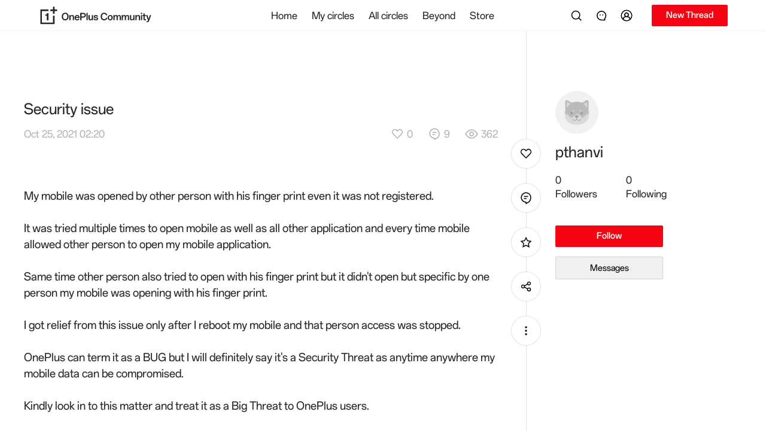

--- FILE ---
content_type: text/html
request_url: https://community.oneplus.com/thread?id=1512574
body_size: 7864
content:
<!doctype html><html lang="en"><head><meta charset="UTF-8"><meta http-equiv="X-UA-Compatible" content="IE=edge"><meta name="viewport" content="width=device-width,user-scalable=no,initial-scale=1,interactive-widget=resizes-content"><meta name="apple-mobile-web-app-capable" content="yes"><meta name="format-detection" content="telephone=no"><meta name="screen-orientation" content="portrait"><meta name="x5-orientation" content="portrait"><meta name="x5-fullscreen" content="true"><meta name="format-detection" content="telephone=no"><meta name="msapplication-tab-highlight" content="no"><meta name="color-scheme" content="light dark"><meta http-equiv="cache-control" content="no-cache, no-store, must-revalidate"><meta http-equiv="Pragma" content="no-cache"><meta http-equiv="Expires" content="0"><meta name="og:site_name" content="OnePlus Community"><meta name="og:title" content="OnePlus Community"><meta name="og:type" content="website"><meta name="og:url" content="https://community.oneplus.com"><meta name="og:image" content="https://community.oneplus.com/oneplus.png"><meta name="og:description" content="Introducing our new OnePlus Community experience, with a completely revamped structure, built from the ground-up."><meta property="og:url" content="https://community.oneplus.com"><meta property="og:type" content="website"><meta property="og:title" content="OnePlus Community"><meta property="og:image" content="https://community.oneplus.com/oneplus.png"><meta property="og:description" content="Introducing our new OnePlus Community experience, with a completely revamped structure, built from the ground-up."><meta name="twitter:url" content="https://community.oneplus.com"><meta name="twitter:site" content="https://community.oneplus.com"><meta name="twitter:description" content="Introducing our new OnePlus Community experience, with a completely revamped structure, built from the ground-up."><meta name="twitter:card" content="summary_large_image"><meta property="title" content="OnePlus Community"><meta property="description" content="Introducing our new OnePlus Community experience, with a completely revamped structure, built from the ground-up."><meta property="image" content="https://community.oneplus.com/oneplus.png"><meta itemprop="image" content="https://community.oneplus.com/oneplus.png"><meta name="keywords" content="OnePlus Community"><meta name="description" content="Introducing our new OnePlus Community experience, with a completely revamped structure, built from the ground-up."><link rel="dns-prefetch" href="https://community.oneplus.com"><link rel="preconnect" href="https://community.oneplus.com"><link rel="preconnect" href="https://id.heytap.com" crossorigin="anonymous"><link rel="dns-prefetch" href="https://id.heytap.com" crossorigin="anonymous"><link rel="preconnect" href="https://forumstatic.oneplusmobile.com" crossorigin="anonymous"><link rel="dns-prefetch" href="https://forumstatic.oneplusmobile.com" crossorigin="anonymous"><link rel="preconnect" href="https://forumstatic.oneplusmobile.com/opforum-gl/public/font/OPPOSans-Regular.woff2?ver=3" crossorigin="anonymous"><link rel="dns-prefetch" href="https://forumstatic.oneplusmobile.com/opforum-gl/public/font/OPPOSans-Regular.woff2?ver=3" crossorigin="anonymous"><link rel="preconnect" href="https://forumstatic.oneplusmobile.com/opforum-gl/public/font/OPPOSans-Bold.woff2?ver=3" crossorigin="anonymous"><link rel="dns-prefetch" href="https://forumstatic.oneplusmobile.com/opforum-gl/public/font/OPPOSans-Bold.woff2?ver=3" crossorigin="anonymous"><link rel="preconnect" href="https://p.clarity.ms" crossorigin="anonymous"><link rel="dns-prefetch" href="https://p.clarity.ms" crossorigin="anonymous"><link rel="preconnect" href="https://www.clarity.ms" crossorigin="anonymous"><link rel="dns-prefetch" href="https://www.clarity.ms" crossorigin="anonymous"><link rel="stylesheet" href="/style/cookieManage.css" media="print" onload="this.media='all'"><link rel="shortcut icon" href="/oneplus.ico" type="image/x-icon"><link rel="icon" href="/oneplus.ico" type="image/x-icon" sizes="16x16"><link rel="bookmark" href="/oneplus.ico" type="image/x-icon"><link rel="icon" href="/oneplus.ico"><link rel="stylesheet" href="/style/reset.css"><link rel="stylesheet" href="/style/plyr.css" media="print" onload="this.media='all'"><link rel="stylesheet" href="/style/figmaVariable.css?ver=1"><link rel="stylesheet" href="/style/base.css?ver=1"><style>@font-face{font-family:orbit-R;src:url(https://forumstatic.oneplusmobile.com/opforum-gl/public/font/OPPOSans-Regular.woff2?ver=3) format("woff2");font-weight:500;font-display:swap;font-variation-settings:'wght' 500;-webkit-font-smoothing:antialiased}@font-face{font-family:orbit-M;src:url(https://forumstatic.oneplusmobile.com/opforum-gl/public/font/OPPOSans-Bold.woff2?ver=3) format("woff2");font-weight:600;font-display:swap;font-variation-settings:'wght' 600;-webkit-font-smoothing:antialiased}</style><title>OnePlus Community</title><script type="module" crossorigin src="/assets/index-9fmRC3tt.js"></script><link rel="modulepreload" crossorigin href="/assets/tinymce-DKSnFi4C.js"><link rel="modulepreload" crossorigin href="/assets/vendor-DZq4uodd.js"><link rel="modulepreload" crossorigin href="/assets/element-plus-BbFRB96Y.js"><link rel="modulepreload" crossorigin href="/assets/vant-Cg74n8f_.js"><link rel="modulepreload" crossorigin href="/assets/vue-ecosystem-BMD8eoHV.js"><link rel="modulepreload" crossorigin href="/assets/firebase-otQHFyVb.js"><link rel="stylesheet" crossorigin href="/assets/element-plus-Cv2ZfZpG.css"><link rel="stylesheet" crossorigin href="/assets/vant-BqQXwPgk.css"><link rel="stylesheet" crossorigin href="/assets/vue-ecosystem-vacmGq71.css"><link rel="stylesheet" crossorigin href="/assets/index-CGi03rUR.css"><script type="module">import.meta.url;import("_").catch(()=>1);(async function*(){})().next();if(location.protocol!="file:"){window.__vite_is_modern_browser=true}</script><script type="module">!function(){if(window.__vite_is_modern_browser)return;console.warn("vite: loading legacy chunks, syntax error above and the same error below should be ignored");var e=document.getElementById("vite-legacy-polyfill"),n=document.createElement("script");n.src=e.src,n.onload=function(){System.import(document.getElementById('vite-legacy-entry').getAttribute('data-src'))},document.body.appendChild(n)}();</script></head><body class="oneplus"><div id="ajax" style="display:none"><script type="application/json" id="cloud-config">{"code":200,"msg":"Done","traceID":"17689648702060a04902a00004726299","data":{"userThreadDraftDayLimit":"30","storeLinkList":"[\"https://store.oneplus.com/store\"]","shortArticleContentLimit":"300","longArticleTitleLimit":"100","longArticleGuideText":"Share your story...","imageCdn":"https://forumstatic.oneplusmobile.com/opforum-gl/","circleCreateReasonLimit":"1000","draftRulesPublishTime":"1726796833000","circleIntroduceLimit":"100","nicknameLengthLimit":"20","ideaCircle":"1458489939040665607","shortArticleGuideText":"Share your story...","circleUserApplyReasonLimit":"300","customSetting":"{\"activitiesCircle\": {\"id\": \"1155397176714067976\", \"name\": \"Preview & Test Circle\"}, \"anniversaryLink\": \"/origin/annual2024/index.html?t=20241216\", \"recruitView\": { \"title\": \"New brands wanted\", \"description\": \"We're opening The Power of Community to new brands. Interested? Join us!\", \"buttonView\": {\"label\": \"Apply Now\", \"link\": \"https://community.oneplus.com/form/1487736525444612096\"}}, \"activitiesSwitch\": \"true\",\"voucherCodeTemplate\":\"https://forumstatic.oneplusmobile.com/opforum-gl/backend/voucher/voucherCode.xlsx\",\"memberGrantTemplate\":\"https://forumstatic.oneplusmobile.com/opforum-gl/backend/memberExcel/memberGrantItems.xlsx\", \"liveStreamWhiteList\": [{\"tid\": \"1763397929583771649\", \"yid\": \"QODMZuqbhhI\"},{\"tid\": \"1709616234246438915\", \"yid\": \"8mQlLdLxrRE\"},{\"tid\": \"1709616234246438915\", \"yid\": \"8mQlLdLxrRE\"},{\"tid\": \"1874883803336409097\", \"yid\": \"EWJmCXaIBQ4\"}, {\"tid\": \"1872096818611879943\", \"yid\": \"aylYEkhItmw\"}, {\"tid\": \"1899781422030258180\", \"yid\": \"zRwXyvWdlcU\"}, {\"tid\": \"1899725607663566855\", \"yid\": \"XlTKIUosQnc\"}, {\"tid\": \"1971987723648499719\", \"yid\": \"ltko7jEB0_Y\"}],\"draftRulesPublishTime\": \"1726798800000\",\"historyDraftDeleteRemainDay\": \"30\", \"newUserLook\": true, \"membershipSwitch\": true, \"contentCenterList\": [{ \"show\": true, \"name\": \"ambassador\" }, { \"show\": true, \"name\": \"ShotonOnePlus\" }, { \"show\": false, \"name\": \"merchaindise\" }],\"navMenuConfig\": [ { \"nameZh\": \"探索更多\", \"nameEN\": \"Beyond\", \"children\": [ { \"nameZh\": \"OnePlus AI\", \"nameEN\": \"AIHub \", \"routeName\": \"OnePlusAI\", \"imgUrl\": \"https://forumstatic.oneplusmobile.com/opforum-gl/upload/image/front/thread/20250716/4337680863190729341/1906132244326514693/1906132244326514693.jpg\" }, { \"routeName\": \"ambassador\", \"imgUrl\": \"https://forumstatic.oneplusmobile.com/opforum-gl/upload/image/banner/banner.jpg\" }, { \"nameZh\": \"游戏空间\", \"nameEN\": \"GameHub\", \"routeName\": \"OnePlusGaming\", \"imgUrl\": \"https://forumstatic.oneplusmobile.com/opforum-gl/upload/image/front/thread/20250718/4337680863190729341/1907573286502400002/1907573286502400002.jpg\" }, { \"nameZh\": \"OnePlus 摄影大赛\", \"nameEN\": \"ShotonOnePlus\", \"routeName\": \"ShotonOnePlus\", \"imgUrl\": \"https://forumstatic.oneplusmobile.com/opforum-gl/upload/image/front/thread/20250716/4337680863190729341/1906132407099064322/1906132407099064322.png\" } ] }, { \"nameZh\": \"一加线下\", \"nameEN\": \"OnePlus Offline\", \"routeName\": \"oneplusMeetup\", \"hidden\": true }, { \"nameZh\": \"商城\", \"nameEN\": \"Store\", \"openLink\": \"https://www.oneplus.com/store\" } ],\"redirectWhiteList\":[\"oppo.com\",\"oneplus.com\",\"www.opposhop.cn\",\"wanyol.com\"],\"oneplusAI\": {\"switch\": true, \"circleId\": \"1876421901656522753\", \"circleTabId\": \"1897332027036794889\", \"tipsPoolId\": \"19\", \"highlightPoolId\": \"20\", \"templateId\": \"1900322999010066435\"}, \"oneplusGamming\": {\"switch\": true, \"circleId\": \"1034189026086879236\", \"circleTabId\": \"\", \"contentPoolId\": \"15\", \"threadId\": \"1913400630693593096\", \"circleTabTarget\":[{\"tabId\":\"1897334954434494467\",\"target\":\"https://community.oneplus.com/post/article?templateId=1904720660937048071\"},{\"tabId\":\"1897335409742970887\",\"target\":\"https://community.oneplus.com/post/article?templateId=1904720834413461510\"},{\"tabId\":\"1897335569973772293\",\"target\":\"https://community.oneplus.com/post/article?templateId=1904721115247280136\"}]}, \"littleGameConfig\": {\"switch\": true, \"link\": \"/origin/oneplusRun/index.html\", \"circleId\": \"2001811641737412609\", \"circleName\": \"OnePlus Run 2.0\", \"targetId\": \"1988717445120\", \"lotteryId\": \"1971745456136\"}}","commentContentLimit":"1500","shareWordLimit":"100","introduceLengthLimit":"150","homeThreadTabSwitch":"{\"recommended\":true,\"week\":true,\"day\": true, \"newest\": true}","functionSwitch":"{\"thirdVideoOpen\":true,\"createCircle\":true,\"myFolloingTabSwitch\":true,\"followingQuerySwitch\":true, \"newAcoountSystem\": true, \"pocSwitch\": false}","linkWhiteList":"[\"^([a-zA-Z0-9][-a-zA-Z0-9]{0,62}\\\\.)*custhelp\\\\.com\",\"^([a-zA-Z0-9][-a-zA-Z0-9]{0,62}\\\\.)*oneplus\\\\.com\", \"^([a-zA-Z0-9][-a-zA-Z0-9]{0,62}\\\\.)*oppo\\\\.com\", \"^([a-zA-Z0-9][-a-zA-Z0-9]{0,62}\\\\.)*youtube\\\\.com\", \"^([a-zA-Z0-9][-a-zA-Z0-9]{0,62}\\\\.)*forms\\\\.gle\", \"^([a-zA-Z0-9][-a-zA-Z0-9]{0,62}\\\\.)*google\\\\.com\", \"^([a-zA-Z0-9][-a-zA-Z0-9]{0,62}\\\\.)*facebook\\\\.com\", \"^([a-zA-Z0-9][-a-zA-Z0-9]{0,62}\\\\.)*twitter\\\\.com\", \"^([a-zA-Z0-9][-a-zA-Z0-9]{0,62}\\\\.)*instagram\\\\.com\", \"^([a-zA-Z0-9][-a-zA-Z0-9]{0,62}\\\\.)*wikipedia\\\\.org\", \"^([a-zA-Z0-9][-a-zA-Z0-9]{0,62}\\\\.)*yandex\\\\.ru\", \"^([a-zA-Z0-9][-a-zA-Z0-9]{0,62}\\\\.)*yahoo\\\\.com\", \"^([a-zA-Z0-9][-a-zA-Z0-9]{0,62}\\\\.)*whatsapp\\\\.com\", \"^([a-zA-Z0-9][-a-zA-Z0-9]{0,62}\\\\.)*amazon\\\\.com\", \"^([a-zA-Z0-9][-a-zA-Z0-9]{0,62}\\\\.)*yahoo\\\\.co\\\\.jp\", \"^([a-zA-Z0-9][-a-zA-Z0-9]{0,62}\\\\.)*live\\\\.com\", \"^([a-zA-Z0-9][-a-zA-Z0-9]{0,62}\\\\.)*netflix\\\\.com\", \"^([a-zA-Z0-9][-a-zA-Z0-9]{0,62}\\\\.)*tiktok\\\\.com\", \"^([a-zA-Z0-9][-a-zA-Z0-9]{0,62}\\\\.)*reddit\\\\.com\", \"^([a-zA-Z0-9][-a-zA-Z0-9]{0,62}\\\\.)*office\\\\.com\", \"^([a-zA-Z0-9][-a-zA-Z0-9]{0,62}\\\\.)*vk\\\\.com\", \"^([a-zA-Z0-9][-a-zA-Z0-9]{0,62}\\\\.)*linkedin\\\\.com\", \"^([a-zA-Z0-9][-a-zA-Z0-9]{0,62}\\\\.)*zoom\\\\.us\", \"^([a-zA-Z0-9][-a-zA-Z0-9]{0,62}\\\\.)*discord\\\\.com\", \"^([a-zA-Z0-9][-a-zA-Z0-9]{0,62}\\\\.)*twitch\\\\.tv\", \"^([a-zA-Z0-9][-a-zA-Z0-9]{0,62}\\\\.)*docomo\\\\.ne\\\\.jp\", \"^([a-zA-Z0-9][-a-zA-Z0-9]{0,62}\\\\.)*naver\\\\.com\", \"^([a-zA-Z0-9][-a-zA-Z0-9]{0,62}\\\\.)*bing\\\\.com\", \"^([a-zA-Z0-9][-a-zA-Z0-9]{0,62}\\\\.)*mail\\\\.ru\", \"^([a-zA-Z0-9][-a-zA-Z0-9]{0,62}\\\\.)*roblox\\\\.com\", \"^([a-zA-Z0-9][-a-zA-Z0-9]{0,62}\\\\.)*microsoftonline\\\\.com\", \"^([a-zA-Z0-9][-a-zA-Z0-9]{0,62}\\\\.)*duckduckgo\\\\.com\", \"^([a-zA-Z0-9][-a-zA-Z0-9]{0,62}\\\\.)*pinterest\\\\.com\", \"^([a-zA-Z0-9][-a-zA-Z0-9]{0,62}\\\\.)*msn\\\\.com\", \"^([a-zA-Z0-9][-a-zA-Z0-9]{0,62}\\\\.)*microsoft\\\\.com\", \"^([a-zA-Z0-9][-a-zA-Z0-9]{0,62}\\\\.)*turbopages\\\\.org\", \"^([a-zA-Z0-9][-a-zA-Z0-9]{0,62}\\\\.)*globo\\\\.com\", \"^([a-zA-Z0-9][-a-zA-Z0-9]{0,62}\\\\.)*google\\\\.com\\\\.br\", \"^([a-zA-Z0-9][-a-zA-Z0-9]{0,62}\\\\.)*samsung\\\\.com\", \"^([a-zA-Z0-9][-a-zA-Z0-9]{0,62}\\\\.)*ebay\\\\.com\", \"^([a-zA-Z0-9][-a-zA-Z0-9]{0,62}\\\\.)*accuweather\\\\.com\", \"^([a-zA-Z0-9][-a-zA-Z0-9]{0,62}\\\\.)*fandom\\\\.com\", \"^([a-zA-Z0-9][-a-zA-Z0-9]{0,62}\\\\.)*t\\\\.me\", \"^([a-zA-Z0-9][-a-zA-Z0-9]{0,62}\\\\.)*realsrv\\\\.com\", \"^([a-zA-Z0-9][-a-zA-Z0-9]{0,62}\\\\.)*weather\\\\.com\", \"^([a-zA-Z0-9][-a-zA-Z0-9]{0,62}\\\\.)*ok\\\\.ru\", \"^([a-zA-Z0-9][-a-zA-Z0-9]{0,62}\\\\.)*onepl\\\\.us\", \"^([a-zA-Z0-9][-a-zA-Z0-9]{0,62}\\\\.)*surveymonkey\\\\.com\", \"^([a-zA-Z0-9][-a-zA-Z0-9]{0,62}\\\\.)*office\\\\.com\", \"^([a-zA-Z0-9][-a-zA-Z0-9]{0,62}\\\\.)*youtu\\\\.be\", \"^([a-zA-Z0-9][-a-zA-Z0-9]{0,62}\\\\.)*oneplus\\\\.net\", \"^([a-zA-Z0-9][-a-zA-Z0-9]{0,62}\\\\.)*oneplus\\\\.in\", \"^([a-zA-Z0-9][-a-zA-Z0-9]{0,62}\\\\.)*wa\\\\.me\"]","reportReasonLimit":"150","feedbackSettings":"{\"feedbackUrl\":\"https://community.oneplus.com/contest-page/form/2091470651401\",\"historyUrl\":null,\"regionSettings\":[{\"region\":\"IN\",\"feedbackType\":\"logkit\",\"disableModels\":null},{\"region\":\"OTHERS\",\"feedbackType\":\"h5\",\"disableModels\":null}]}","shortArticleEmojiLimit":"10","longArticleEmojiLimit":"20","historyDraftDeleteRemainDay":"30","joinedTimeSwitch":"1","commentEmojiLimit":"10","stickerForbiddenList":"[\"China\",\"Taiwan\",\"TW\",\"Hongkong\",\"Xi\",\"Xijinping\",\"Xi jin ping\",\"Politics\",\"Chinese\"]","jsBridgeWhiteList":"[\"oneplus.custhelp.com\"]","userThreadDraftNumLimit":"10","pollArticleContentLimit":"4000","urlPattern":"{\"webUrlPattern\":\"^/(?<business>[-.\\\\w]+)/(?<id>\\\\d*).*$\",\"webUrls\":{\"user\":\"/user/{id}\",\"thread\":\"/thread/{id}\",\"comment\":\"/thread/{tid}?parentCid={cId}\",\"reply\":\"/thread/{tid}?parentCid={cId}&replyCid={rId}\",\"circle\":\"/circle/{id}\",\"topic\":\"/topic/{id}\"}}","circleNameLimit":"30"}}</script><script type="application/json" id="notice-list">{"code":200,"msg":"Done","traceID":"17689648702030a0482ac00004851054","data":[]}</script><script type="application/json" id="home-banner-list">{"code":200,"msg":"Done","traceID":"17689648702040a04902a00004726298","data":[{"id":"1953","webLink":"https://community.oneplus.com/thread/2020027760314941443","image":"https://forumstatic.oneplusmobile.com/opforum-gl/upload/backend/banner/image/2026/01/01/2028584508692889608.png","imageWap":"https://forumstatic.oneplusmobile.com/opforum-gl/upload/backend/banner/image/2026/01/01/2028584707645505543.png","imagePad":"https://forumstatic.oneplusmobile.com/opforum-gl/upload/backend/banner/image/2026/01/01/2028584657557127168.png"},{"id":"1948","webLink":"https://community.oneplus.com/thread/2023568777970450438","image":"https://forumstatic.oneplusmobile.com/opforum-gl/upload/backend/banner/image/2025/12/30/2027255066863337472.png","imageWap":"https://forumstatic.oneplusmobile.com/opforum-gl/upload/backend/banner/image/2025/12/30/2027255088329785352.png","imagePad":"https://forumstatic.oneplusmobile.com/opforum-gl/upload/backend/banner/image/2025/12/30/2027255073951711241.png"}]}</script><script type="application/json" id="recommend-banner-list">{"code":200,"msg":"Done","traceID":"17689648702030a04902a00004726297","data":[{"id":"1971","threadId":"2036681485502644224","title":"Weekly Update 631: Work is working \uD83D\uDCAA","viewCount":3144,"praiseCount":203,"commentCount":67,"authorId":"1859675725150289928","authorName":"Sreejita M.","authorAvatar":"https://forumstatic.oneplusmobile.com/opforum-gl/upload/image/front/avatar/20251208/8299820515275769581/2011330734144356355/2011330734144356355.webp","authorIcon":"https://forumstatic.oneplusmobile.com/opforum-gl/upload/image/backend/settings/20231007/6794353979123714301/1436103721774743557/1436103721774743557.png","threadCtime":"1768744681022","image":"https://forumstatic.oneplusmobile.com/opforum-gl/upload/image/front/thread/20260118/4819035854552714301/2041156292734615556/2041156292734615556.png","webLink":"https://community.oneplus.com/thread/2036681485502644224","circleInfo":{"id":"1034189001726361603","name":"Announcements","avatar":"https://forumstatic.oneplusmobile.com/opforum-gl/upload/image/backend/circle/20220331/0341993757252714301/1034398814259380230/1034398814259380230.png","introduce":"Your go to place for all OnePlus-related announcements. Follow this Circle for the freshest news.","picture":"https://forumstatic.oneplusmobile.com/opforum-gl/upload/image/backend/circle/20220331/0341993757252714301/1034398814259380230/1034398814259380230.png"},"type":1,"remainTime":null,"vote":null},{"id":"1970","threadId":"2040521470731354114","title":"[Real Talk] Quality Over Quantity: Let’s Talk About Spam & Usability","viewCount":3718,"praiseCount":226,"commentCount":124,"authorId":"1034172585782542343","authorName":"B_Wrath","authorAvatar":"https://forumstatic.oneplusmobile.com/opforum-gl/upload/image/app/avatar/20220924/3432452875852714301/1162406214450544645/1162406214450544645.jpg","authorIcon":"https://forumstatic.oneplusmobile.com/opforum-gl/upload/image/backend/settings/20231007/6794353979123714301/1436101854235721734/1436101854235721734.png","threadCtime":"1768668948327","image":"https://forumstatic.oneplusmobile.com/opforum-gl/upload/image/front/thread/20260118/3432452875852714301/2040519709325000708/2040519709325000708.png","webLink":"https://community.oneplus.com/thread/2040521470731354114","circleInfo":{"id":"1034189012656717827","name":"Chitchat","avatar":"https://forumstatic.oneplusmobile.com/opforum-gl/upload/image/front/circle/20220331/5831666891352714301/1034367492312793095/1034367492312793095.png","introduce":"Want to unwind and have a relaxing moment? You’ve found the Circle for your off-topic musings.","picture":"https://forumstatic.oneplusmobile.com/opforum-gl/upload/image/front/circle/20220331/5831666891352714301/1034367492312793095/1034367492312793095.png"},"type":1,"remainTime":null,"vote":null},{"id":"1969","threadId":"2039812311148920840","title":"OnePlus Run 2.0 | Winners Announcement!","viewCount":6101,"praiseCount":278,"commentCount":413,"authorId":"1034172554585309184","authorName":"YRJ","authorAvatar":"https://forumstatic.oneplusmobile.com/opforum-gl/upload/image/front/avatar/20230228/4819035854552714301/1276317366351298564/1276317366351298564.png","authorIcon":"https://forumstatic.oneplusmobile.com/opforum-gl/upload/image/backend/settings/20231007/6794353979123714301/1436103721774743557/1436103721774743557.png","threadCtime":"1768584409917","image":"https://forumstatic.oneplusmobile.com/opforum-gl/upload/image/front/thread/20260117/4819035854552714301/2039811569956683779/2039811569956683779.png","webLink":"https://community.oneplus.com/thread/2039812311148920840","circleInfo":{"id":"2001811641737412609","name":"OnePlus Run 2.0","avatar":"https://forumstatic.oneplusmobile.com/opforum-gl/upload/image/front/circle/20251125/4819035854552714301/2001811624758870018/2001811624758870018.png","introduce":"Run. Rise. Win.","picture":"https://forumstatic.oneplusmobile.com/opforum-gl/upload/image/front/circle/20251125/4819035854552714301/2001811624758870018/2001811624758870018.png"},"type":1,"remainTime":null,"vote":null},{"id":"1968","threadId":"2039604742425935874","title":"#Weekly Moments｜A Quiet Mix This Week","viewCount":1342,"praiseCount":167,"commentCount":70,"authorId":"2021211536869031944","authorName":"Naomi H","authorAvatar":"https://forumstatic.oneplusmobile.com/opforum-gl/upload/image/front/avatar/20251222/4491309686351121202/2021222777687638023/2021222777687638023.jpg","authorIcon":"https://forumstatic.oneplusmobile.com/opforum-gl/upload/image/backend/settings/20231007/6794353979123714301/1436103721774743557/1436103721774743557.png","threadCtime":"1768582081021","image":"https://forumstatic.oneplusmobile.com/opforum-gl/upload/backend/banner/image/2026/01/17/2039792768619905025.png","webLink":"https://community.oneplus.com/thread/2039604742425935874","circleInfo":{"id":"439","name":"Photo Talk","avatar":"https://forumstatic.oneplusmobile.com/opforum-gl/upload/image/backend/circle/20220630/2540889373352714301/1099770853597904897/1099770853597904897.png","introduce":"Because you might get tired of sharing your amazing shots and need a place to talk about Photography","picture":"https://forumstatic.oneplusmobile.com/opforum-gl/upload/image/backend/circle/20220630/2540889373352714301/1099770853597904897/1099770853597904897.png"},"type":1,"remainTime":null,"vote":null},{"id":"1963","threadId":"2032476038805585927","title":"Boost Your Panoramas: The Power of Photo Stitching","viewCount":1966,"praiseCount":197,"commentCount":42,"authorId":"1034172559727525897","authorName":"dom_k","authorAvatar":"https://forumstatic.oneplusmobile.com/opforum-gl/upload/image/front/avatar/20220331/23842851/1034172559064825859/1034172559064825859.png","authorIcon":"https://forumstatic.oneplusmobile.com/opforum-gl/upload/backend/settings/2025/01/25/1781463557305532416.png","threadCtime":"1768189081021","image":"https://forumstatic.oneplusmobile.com/opforum-gl/upload/image/app/thread/20260106/7985257279552714301/2032454665831972866/2032454665831972866.png","webLink":"https://community.oneplus.com/thread/2032476038805585927","circleInfo":{"id":"1075836869436243974","name":"Photography Tips & Tricks","avatar":"https://forumstatic.oneplusmobile.com/opforum-gl/upload/image/front/circle/20220528/2540889373352714301/1075836864755400709/1075836864755400709.png","introduce":"A Circle solely dedicated to hosting the best photography tips and tricks. Content is curated.","picture":"https://forumstatic.oneplusmobile.com/opforum-gl/upload/image/front/circle/20220528/2540889373352714301/1075836864755400709/1075836864755400709.png"},"type":1,"remainTime":null,"vote":null},{"id":"1957","threadId":"1963527381918416901","title":"Rafastav's 2026 Calendar: A Year Through My Lens","viewCount":1840,"praiseCount":185,"commentCount":91,"authorId":"1099447024279356106","authorName":"rafastav","authorAvatar":"https://forumstatic.oneplusmobile.com/opforum-gl/upload/image/app/avatar/20241218/6016539724207449901/1753485192829337607/1753485192829337607.jpg","authorIcon":"https://forumstatic.oneplusmobile.com/opforum-gl/upload/backend/settings/2025/01/25/1781463557305532416.png","threadCtime":"1767593461025","image":"https://forumstatic.oneplusmobile.com/opforum-gl/upload/image/front/thread/20251230/6016539724207449901/2027259535298658307/2027259535298658307.jpeg","webLink":"https://community.oneplus.com/thread/1963527381918416901","circleInfo":{"id":"1034189012656717827","name":"Chitchat","avatar":"https://forumstatic.oneplusmobile.com/opforum-gl/upload/image/front/circle/20220331/5831666891352714301/1034367492312793095/1034367492312793095.png","introduce":"Want to unwind and have a relaxing moment? You’ve found the Circle for your off-topic musings.","picture":"https://forumstatic.oneplusmobile.com/opforum-gl/upload/image/front/circle/20220331/5831666891352714301/1034367492312793095/1034367492312793095.png"},"type":1,"remainTime":null,"vote":null}]}</script></div><script>if (location.pathname === '/') {
        let bannerList = document.getElementById('home-banner-list').innerText
        let toufuList = document.getElementById('recommend-banner-list').innerText
        function addTransferParams (link) {
          return !link.includes('.gif')
        }
        try { 
          if (bannerList) {
            const { data }  = JSON.parse(bannerList)
            const isWeb = window.innerWidth >= 1024
            const a = new Image()
            a.src = isWeb ? `${data[0].image}${addTransferParams(data[0].image) ? '?x-ocs-process=image/format,webp' : ''}` : `${data[0].imageWap}${addTransferParams(data[0].image) ? '?x-ocs-process=image/format,webp' : ''}`
          }
        } catch {}
        try { 
          if (toufuList) {
            const { data }  = JSON.parse(toufuList)
            for(let i = 0; i < 3; i ++) {
              const a = new Image()
              a.src = `${data[i].image}${addTransferParams(data[i].image) ? '?x-ocs-process=image/format,webp' : ''}`
            }
          }
        } catch {}
      }</script><div id="app"></div><script>// heytap
      const isTest = location.origin.includes('wanyol') || location.origin.includes('192.') || location.origin.includes('localhost')
      let heytapScript = document.createElement('script');
      heytapScript.src = `${isTest ? 'https://uc-heytap-web-test.wanyol.com' : 'https://id.heytap.com'}/packages/account_web_sdk/index.umd.js`
      heytapScript.async = true;
      document.querySelector('head').appendChild(heytapScript);
      // if (location.href.includes('carnival-2023') || location.href.includes('tester')) {
      //   // bspwwas
      //   let bspwwasScript = document.createElement('script');
      //   bspwwasScript.src = `https://${isTest ? 'ocs-cn-north1.heytapcs.com/bj-js-resource/test' : 'bsp-resources-gl.heytapdownload.com/global'}/bspWwas.js`
      //   bspwwasScript.async = true;
      //   document.querySelector('head').appendChild(bspwwasScript);
      // }</script><div id="consent-banner"></div><div id="teconsent"></div><script>let cookieManage = false
        try {
          const timeZone = Intl.DateTimeFormat().resolvedOptions().timeZone;
          // 定义美国所有时区标识符列表（根据IANA时区数据库）
          const usTimeZones = [
            "America/Adak",                  // 夏威夷-阿留申时区（UTC-10）
            "America/Anchorage",             // 阿拉斯加时区（UTC-9）
            "America/Los_Angeles",           // 太平洋时区（UTC-8）
            "America/Denver",                // 山地时区（UTC-7）
            "America/Chicago",               // 中部时区（UTC-6）
            "America/New_York",              // 东部时区（UTC-5）
            "Pacific/Honolulu"               // 夏威夷时区（UTC-10）
          ];
          const indiaTimeZones = [
            "Asia/Kolkata",    // 加尔各答新名称（主流）
            "Asia/Calcutta"    // 加尔各答旧名称（部分系统返回）
          ];
          cookieManage = timeZone.includes('Europe') || usTimeZones.includes(timeZone) || indiaTimeZones.includes(timeZone)
        } catch {}
        if (cookieManage) {
          let script = document.createElement('script');
          script.src = `https://consent.trustarc.com/v2/notice/cqcfa1`; 
          // script.src = '/extend/cookie.js'; 
          script.async = true;
          document.querySelector('head').appendChild(script);
        }</script><script>((w, d, s, l) => {
        w[l] = w[l] || []; w[l].push({
          'gtm.start': new Date().getTime(), event: 'gtm.js'
        });
        let f = d.getElementsByTagName(s)[0],
          j = d.createElement(s), 
          dl = l != 'dataLayer' ? '&l=' + l : ''; 
          j.async = true; 
          j.src = 'https://www.googletagmanager.com/gtm.js?id=GTM-KZL7LZV' + dl;
          f.parentNode.insertBefore(j, f);
      })(window, document, 'script', 'dataLayer');</script><noscript><iframe src="https://www.googletagmanager.com/ns.html?id=GTM-KZL7LZV" height="0" width="0" style="display:none;visibility:hidden"></iframe></noscript><script nomodule>!function(){var e=document,t=e.createElement("script");if(!("noModule"in t)&&"onbeforeload"in t){var n=!1;e.addEventListener("beforeload",(function(e){if(e.target===t)n=!0;else if(!e.target.hasAttribute("nomodule")||!n)return;e.preventDefault()}),!0),t.type="module",t.src=".",e.head.appendChild(t),t.remove()}}();</script><script nomodule crossorigin id="vite-legacy-polyfill" src="/assets/polyfills-legacy-CyLTLPxK.js"></script><script nomodule crossorigin id="vite-legacy-entry" data-src="/assets/index-legacy-DFwP6ax-.js">System.import(document.getElementById('vite-legacy-entry').getAttribute('data-src'))</script></body></html>

--- FILE ---
content_type: text/html
request_url: https://community.oneplus.com/thread/1512574
body_size: 7865
content:
<!doctype html><html lang="en"><head><meta charset="UTF-8"><meta http-equiv="X-UA-Compatible" content="IE=edge"><meta name="viewport" content="width=device-width,user-scalable=no,initial-scale=1,interactive-widget=resizes-content"><meta name="apple-mobile-web-app-capable" content="yes"><meta name="format-detection" content="telephone=no"><meta name="screen-orientation" content="portrait"><meta name="x5-orientation" content="portrait"><meta name="x5-fullscreen" content="true"><meta name="format-detection" content="telephone=no"><meta name="msapplication-tab-highlight" content="no"><meta name="color-scheme" content="light dark"><meta http-equiv="cache-control" content="no-cache, no-store, must-revalidate"><meta http-equiv="Pragma" content="no-cache"><meta http-equiv="Expires" content="0"><meta name="og:site_name" content="OnePlus Community"><meta name="og:title" content="OnePlus Community"><meta name="og:type" content="website"><meta name="og:url" content="https://community.oneplus.com"><meta name="og:image" content="https://community.oneplus.com/oneplus.png"><meta name="og:description" content="Introducing our new OnePlus Community experience, with a completely revamped structure, built from the ground-up."><meta property="og:url" content="https://community.oneplus.com"><meta property="og:type" content="website"><meta property="og:title" content="OnePlus Community"><meta property="og:image" content="https://community.oneplus.com/oneplus.png"><meta property="og:description" content="Introducing our new OnePlus Community experience, with a completely revamped structure, built from the ground-up."><meta name="twitter:url" content="https://community.oneplus.com"><meta name="twitter:site" content="https://community.oneplus.com"><meta name="twitter:description" content="Introducing our new OnePlus Community experience, with a completely revamped structure, built from the ground-up."><meta name="twitter:card" content="summary_large_image"><meta property="title" content="OnePlus Community"><meta property="description" content="Introducing our new OnePlus Community experience, with a completely revamped structure, built from the ground-up."><meta property="image" content="https://community.oneplus.com/oneplus.png"><meta itemprop="image" content="https://community.oneplus.com/oneplus.png"><meta name="keywords" content="OnePlus Community"><meta name="description" content="Introducing our new OnePlus Community experience, with a completely revamped structure, built from the ground-up."><link rel="dns-prefetch" href="https://community.oneplus.com"><link rel="preconnect" href="https://community.oneplus.com"><link rel="preconnect" href="https://id.heytap.com" crossorigin="anonymous"><link rel="dns-prefetch" href="https://id.heytap.com" crossorigin="anonymous"><link rel="preconnect" href="https://forumstatic.oneplusmobile.com" crossorigin="anonymous"><link rel="dns-prefetch" href="https://forumstatic.oneplusmobile.com" crossorigin="anonymous"><link rel="preconnect" href="https://forumstatic.oneplusmobile.com/opforum-gl/public/font/OPPOSans-Regular.woff2?ver=3" crossorigin="anonymous"><link rel="dns-prefetch" href="https://forumstatic.oneplusmobile.com/opforum-gl/public/font/OPPOSans-Regular.woff2?ver=3" crossorigin="anonymous"><link rel="preconnect" href="https://forumstatic.oneplusmobile.com/opforum-gl/public/font/OPPOSans-Bold.woff2?ver=3" crossorigin="anonymous"><link rel="dns-prefetch" href="https://forumstatic.oneplusmobile.com/opforum-gl/public/font/OPPOSans-Bold.woff2?ver=3" crossorigin="anonymous"><link rel="preconnect" href="https://p.clarity.ms" crossorigin="anonymous"><link rel="dns-prefetch" href="https://p.clarity.ms" crossorigin="anonymous"><link rel="preconnect" href="https://www.clarity.ms" crossorigin="anonymous"><link rel="dns-prefetch" href="https://www.clarity.ms" crossorigin="anonymous"><link rel="stylesheet" href="/style/cookieManage.css" media="print" onload="this.media='all'"><link rel="shortcut icon" href="/oneplus.ico" type="image/x-icon"><link rel="icon" href="/oneplus.ico" type="image/x-icon" sizes="16x16"><link rel="bookmark" href="/oneplus.ico" type="image/x-icon"><link rel="icon" href="/oneplus.ico"><link rel="stylesheet" href="/style/reset.css"><link rel="stylesheet" href="/style/plyr.css" media="print" onload="this.media='all'"><link rel="stylesheet" href="/style/figmaVariable.css?ver=1"><link rel="stylesheet" href="/style/base.css?ver=1"><style>@font-face{font-family:orbit-R;src:url(https://forumstatic.oneplusmobile.com/opforum-gl/public/font/OPPOSans-Regular.woff2?ver=3) format("woff2");font-weight:500;font-display:swap;font-variation-settings:'wght' 500;-webkit-font-smoothing:antialiased}@font-face{font-family:orbit-M;src:url(https://forumstatic.oneplusmobile.com/opforum-gl/public/font/OPPOSans-Bold.woff2?ver=3) format("woff2");font-weight:600;font-display:swap;font-variation-settings:'wght' 600;-webkit-font-smoothing:antialiased}</style><title>OnePlus Community</title><script type="module" crossorigin src="/assets/index-9fmRC3tt.js"></script><link rel="modulepreload" crossorigin href="/assets/tinymce-DKSnFi4C.js"><link rel="modulepreload" crossorigin href="/assets/vendor-DZq4uodd.js"><link rel="modulepreload" crossorigin href="/assets/element-plus-BbFRB96Y.js"><link rel="modulepreload" crossorigin href="/assets/vant-Cg74n8f_.js"><link rel="modulepreload" crossorigin href="/assets/vue-ecosystem-BMD8eoHV.js"><link rel="modulepreload" crossorigin href="/assets/firebase-otQHFyVb.js"><link rel="stylesheet" crossorigin href="/assets/element-plus-Cv2ZfZpG.css"><link rel="stylesheet" crossorigin href="/assets/vant-BqQXwPgk.css"><link rel="stylesheet" crossorigin href="/assets/vue-ecosystem-vacmGq71.css"><link rel="stylesheet" crossorigin href="/assets/index-CGi03rUR.css"><script type="module">import.meta.url;import("_").catch(()=>1);(async function*(){})().next();if(location.protocol!="file:"){window.__vite_is_modern_browser=true}</script><script type="module">!function(){if(window.__vite_is_modern_browser)return;console.warn("vite: loading legacy chunks, syntax error above and the same error below should be ignored");var e=document.getElementById("vite-legacy-polyfill"),n=document.createElement("script");n.src=e.src,n.onload=function(){System.import(document.getElementById('vite-legacy-entry').getAttribute('data-src'))},document.body.appendChild(n)}();</script></head><body class="oneplus"><div id="ajax" style="display:none"><script type="application/json" id="cloud-config">{"code":200,"msg":"Done","traceID":"17689648746100a0482ac00004851099","data":{"userThreadDraftDayLimit":"30","storeLinkList":"[\"https://store.oneplus.com/store\"]","shortArticleContentLimit":"300","longArticleTitleLimit":"100","longArticleGuideText":"Share your story...","imageCdn":"https://forumstatic.oneplusmobile.com/opforum-gl/","circleCreateReasonLimit":"1000","draftRulesPublishTime":"1726796833000","circleIntroduceLimit":"100","nicknameLengthLimit":"20","ideaCircle":"1458489939040665607","shortArticleGuideText":"Share your story...","circleUserApplyReasonLimit":"300","customSetting":"{\"activitiesCircle\": {\"id\": \"1155397176714067976\", \"name\": \"Preview & Test Circle\"}, \"anniversaryLink\": \"/origin/annual2024/index.html?t=20241216\", \"recruitView\": { \"title\": \"New brands wanted\", \"description\": \"We're opening The Power of Community to new brands. Interested? Join us!\", \"buttonView\": {\"label\": \"Apply Now\", \"link\": \"https://community.oneplus.com/form/1487736525444612096\"}}, \"activitiesSwitch\": \"true\",\"voucherCodeTemplate\":\"https://forumstatic.oneplusmobile.com/opforum-gl/backend/voucher/voucherCode.xlsx\",\"memberGrantTemplate\":\"https://forumstatic.oneplusmobile.com/opforum-gl/backend/memberExcel/memberGrantItems.xlsx\", \"liveStreamWhiteList\": [{\"tid\": \"1763397929583771649\", \"yid\": \"QODMZuqbhhI\"},{\"tid\": \"1709616234246438915\", \"yid\": \"8mQlLdLxrRE\"},{\"tid\": \"1709616234246438915\", \"yid\": \"8mQlLdLxrRE\"},{\"tid\": \"1874883803336409097\", \"yid\": \"EWJmCXaIBQ4\"}, {\"tid\": \"1872096818611879943\", \"yid\": \"aylYEkhItmw\"}, {\"tid\": \"1899781422030258180\", \"yid\": \"zRwXyvWdlcU\"}, {\"tid\": \"1899725607663566855\", \"yid\": \"XlTKIUosQnc\"}, {\"tid\": \"1971987723648499719\", \"yid\": \"ltko7jEB0_Y\"}],\"draftRulesPublishTime\": \"1726798800000\",\"historyDraftDeleteRemainDay\": \"30\", \"newUserLook\": true, \"membershipSwitch\": true, \"contentCenterList\": [{ \"show\": true, \"name\": \"ambassador\" }, { \"show\": true, \"name\": \"ShotonOnePlus\" }, { \"show\": false, \"name\": \"merchaindise\" }],\"navMenuConfig\": [ { \"nameZh\": \"探索更多\", \"nameEN\": \"Beyond\", \"children\": [ { \"nameZh\": \"OnePlus AI\", \"nameEN\": \"AIHub \", \"routeName\": \"OnePlusAI\", \"imgUrl\": \"https://forumstatic.oneplusmobile.com/opforum-gl/upload/image/front/thread/20250716/4337680863190729341/1906132244326514693/1906132244326514693.jpg\" }, { \"routeName\": \"ambassador\", \"imgUrl\": \"https://forumstatic.oneplusmobile.com/opforum-gl/upload/image/banner/banner.jpg\" }, { \"nameZh\": \"游戏空间\", \"nameEN\": \"GameHub\", \"routeName\": \"OnePlusGaming\", \"imgUrl\": \"https://forumstatic.oneplusmobile.com/opforum-gl/upload/image/front/thread/20250718/4337680863190729341/1907573286502400002/1907573286502400002.jpg\" }, { \"nameZh\": \"OnePlus 摄影大赛\", \"nameEN\": \"ShotonOnePlus\", \"routeName\": \"ShotonOnePlus\", \"imgUrl\": \"https://forumstatic.oneplusmobile.com/opforum-gl/upload/image/front/thread/20250716/4337680863190729341/1906132407099064322/1906132407099064322.png\" } ] }, { \"nameZh\": \"一加线下\", \"nameEN\": \"OnePlus Offline\", \"routeName\": \"oneplusMeetup\", \"hidden\": true }, { \"nameZh\": \"商城\", \"nameEN\": \"Store\", \"openLink\": \"https://www.oneplus.com/store\" } ],\"redirectWhiteList\":[\"oppo.com\",\"oneplus.com\",\"www.opposhop.cn\",\"wanyol.com\"],\"oneplusAI\": {\"switch\": true, \"circleId\": \"1876421901656522753\", \"circleTabId\": \"1897332027036794889\", \"tipsPoolId\": \"19\", \"highlightPoolId\": \"20\", \"templateId\": \"1900322999010066435\"}, \"oneplusGamming\": {\"switch\": true, \"circleId\": \"1034189026086879236\", \"circleTabId\": \"\", \"contentPoolId\": \"15\", \"threadId\": \"1913400630693593096\", \"circleTabTarget\":[{\"tabId\":\"1897334954434494467\",\"target\":\"https://community.oneplus.com/post/article?templateId=1904720660937048071\"},{\"tabId\":\"1897335409742970887\",\"target\":\"https://community.oneplus.com/post/article?templateId=1904720834413461510\"},{\"tabId\":\"1897335569973772293\",\"target\":\"https://community.oneplus.com/post/article?templateId=1904721115247280136\"}]}, \"littleGameConfig\": {\"switch\": true, \"link\": \"/origin/oneplusRun/index.html\", \"circleId\": \"2001811641737412609\", \"circleName\": \"OnePlus Run 2.0\", \"targetId\": \"1988717445120\", \"lotteryId\": \"1971745456136\"}}","commentContentLimit":"1500","shareWordLimit":"100","introduceLengthLimit":"150","homeThreadTabSwitch":"{\"recommended\":true,\"week\":true,\"day\": true, \"newest\": true}","functionSwitch":"{\"thirdVideoOpen\":true,\"createCircle\":true,\"myFolloingTabSwitch\":true,\"followingQuerySwitch\":true, \"newAcoountSystem\": true, \"pocSwitch\": false}","linkWhiteList":"[\"^([a-zA-Z0-9][-a-zA-Z0-9]{0,62}\\\\.)*custhelp\\\\.com\",\"^([a-zA-Z0-9][-a-zA-Z0-9]{0,62}\\\\.)*oneplus\\\\.com\", \"^([a-zA-Z0-9][-a-zA-Z0-9]{0,62}\\\\.)*oppo\\\\.com\", \"^([a-zA-Z0-9][-a-zA-Z0-9]{0,62}\\\\.)*youtube\\\\.com\", \"^([a-zA-Z0-9][-a-zA-Z0-9]{0,62}\\\\.)*forms\\\\.gle\", \"^([a-zA-Z0-9][-a-zA-Z0-9]{0,62}\\\\.)*google\\\\.com\", \"^([a-zA-Z0-9][-a-zA-Z0-9]{0,62}\\\\.)*facebook\\\\.com\", \"^([a-zA-Z0-9][-a-zA-Z0-9]{0,62}\\\\.)*twitter\\\\.com\", \"^([a-zA-Z0-9][-a-zA-Z0-9]{0,62}\\\\.)*instagram\\\\.com\", \"^([a-zA-Z0-9][-a-zA-Z0-9]{0,62}\\\\.)*wikipedia\\\\.org\", \"^([a-zA-Z0-9][-a-zA-Z0-9]{0,62}\\\\.)*yandex\\\\.ru\", \"^([a-zA-Z0-9][-a-zA-Z0-9]{0,62}\\\\.)*yahoo\\\\.com\", \"^([a-zA-Z0-9][-a-zA-Z0-9]{0,62}\\\\.)*whatsapp\\\\.com\", \"^([a-zA-Z0-9][-a-zA-Z0-9]{0,62}\\\\.)*amazon\\\\.com\", \"^([a-zA-Z0-9][-a-zA-Z0-9]{0,62}\\\\.)*yahoo\\\\.co\\\\.jp\", \"^([a-zA-Z0-9][-a-zA-Z0-9]{0,62}\\\\.)*live\\\\.com\", \"^([a-zA-Z0-9][-a-zA-Z0-9]{0,62}\\\\.)*netflix\\\\.com\", \"^([a-zA-Z0-9][-a-zA-Z0-9]{0,62}\\\\.)*tiktok\\\\.com\", \"^([a-zA-Z0-9][-a-zA-Z0-9]{0,62}\\\\.)*reddit\\\\.com\", \"^([a-zA-Z0-9][-a-zA-Z0-9]{0,62}\\\\.)*office\\\\.com\", \"^([a-zA-Z0-9][-a-zA-Z0-9]{0,62}\\\\.)*vk\\\\.com\", \"^([a-zA-Z0-9][-a-zA-Z0-9]{0,62}\\\\.)*linkedin\\\\.com\", \"^([a-zA-Z0-9][-a-zA-Z0-9]{0,62}\\\\.)*zoom\\\\.us\", \"^([a-zA-Z0-9][-a-zA-Z0-9]{0,62}\\\\.)*discord\\\\.com\", \"^([a-zA-Z0-9][-a-zA-Z0-9]{0,62}\\\\.)*twitch\\\\.tv\", \"^([a-zA-Z0-9][-a-zA-Z0-9]{0,62}\\\\.)*docomo\\\\.ne\\\\.jp\", \"^([a-zA-Z0-9][-a-zA-Z0-9]{0,62}\\\\.)*naver\\\\.com\", \"^([a-zA-Z0-9][-a-zA-Z0-9]{0,62}\\\\.)*bing\\\\.com\", \"^([a-zA-Z0-9][-a-zA-Z0-9]{0,62}\\\\.)*mail\\\\.ru\", \"^([a-zA-Z0-9][-a-zA-Z0-9]{0,62}\\\\.)*roblox\\\\.com\", \"^([a-zA-Z0-9][-a-zA-Z0-9]{0,62}\\\\.)*microsoftonline\\\\.com\", \"^([a-zA-Z0-9][-a-zA-Z0-9]{0,62}\\\\.)*duckduckgo\\\\.com\", \"^([a-zA-Z0-9][-a-zA-Z0-9]{0,62}\\\\.)*pinterest\\\\.com\", \"^([a-zA-Z0-9][-a-zA-Z0-9]{0,62}\\\\.)*msn\\\\.com\", \"^([a-zA-Z0-9][-a-zA-Z0-9]{0,62}\\\\.)*microsoft\\\\.com\", \"^([a-zA-Z0-9][-a-zA-Z0-9]{0,62}\\\\.)*turbopages\\\\.org\", \"^([a-zA-Z0-9][-a-zA-Z0-9]{0,62}\\\\.)*globo\\\\.com\", \"^([a-zA-Z0-9][-a-zA-Z0-9]{0,62}\\\\.)*google\\\\.com\\\\.br\", \"^([a-zA-Z0-9][-a-zA-Z0-9]{0,62}\\\\.)*samsung\\\\.com\", \"^([a-zA-Z0-9][-a-zA-Z0-9]{0,62}\\\\.)*ebay\\\\.com\", \"^([a-zA-Z0-9][-a-zA-Z0-9]{0,62}\\\\.)*accuweather\\\\.com\", \"^([a-zA-Z0-9][-a-zA-Z0-9]{0,62}\\\\.)*fandom\\\\.com\", \"^([a-zA-Z0-9][-a-zA-Z0-9]{0,62}\\\\.)*t\\\\.me\", \"^([a-zA-Z0-9][-a-zA-Z0-9]{0,62}\\\\.)*realsrv\\\\.com\", \"^([a-zA-Z0-9][-a-zA-Z0-9]{0,62}\\\\.)*weather\\\\.com\", \"^([a-zA-Z0-9][-a-zA-Z0-9]{0,62}\\\\.)*ok\\\\.ru\", \"^([a-zA-Z0-9][-a-zA-Z0-9]{0,62}\\\\.)*onepl\\\\.us\", \"^([a-zA-Z0-9][-a-zA-Z0-9]{0,62}\\\\.)*surveymonkey\\\\.com\", \"^([a-zA-Z0-9][-a-zA-Z0-9]{0,62}\\\\.)*office\\\\.com\", \"^([a-zA-Z0-9][-a-zA-Z0-9]{0,62}\\\\.)*youtu\\\\.be\", \"^([a-zA-Z0-9][-a-zA-Z0-9]{0,62}\\\\.)*oneplus\\\\.net\", \"^([a-zA-Z0-9][-a-zA-Z0-9]{0,62}\\\\.)*oneplus\\\\.in\", \"^([a-zA-Z0-9][-a-zA-Z0-9]{0,62}\\\\.)*wa\\\\.me\"]","reportReasonLimit":"150","feedbackSettings":"{\"feedbackUrl\":\"https://community.oneplus.com/contest-page/form/2091470651401\",\"historyUrl\":null,\"regionSettings\":[{\"region\":\"IN\",\"feedbackType\":\"logkit\",\"disableModels\":null},{\"region\":\"OTHERS\",\"feedbackType\":\"h5\",\"disableModels\":null}]}","shortArticleEmojiLimit":"10","longArticleEmojiLimit":"20","historyDraftDeleteRemainDay":"30","joinedTimeSwitch":"1","commentEmojiLimit":"10","stickerForbiddenList":"[\"China\",\"Taiwan\",\"TW\",\"Hongkong\",\"Xi\",\"Xijinping\",\"Xi jin ping\",\"Politics\",\"Chinese\"]","jsBridgeWhiteList":"[\"oneplus.custhelp.com\"]","userThreadDraftNumLimit":"10","pollArticleContentLimit":"4000","urlPattern":"{\"webUrlPattern\":\"^/(?<business>[-.\\\\w]+)/(?<id>\\\\d*).*$\",\"webUrls\":{\"user\":\"/user/{id}\",\"thread\":\"/thread/{id}\",\"comment\":\"/thread/{tid}?parentCid={cId}\",\"reply\":\"/thread/{tid}?parentCid={cId}&replyCid={rId}\",\"circle\":\"/circle/{id}\",\"topic\":\"/topic/{id}\"}}","circleNameLimit":"30"}}</script><script type="application/json" id="notice-list">{"code":200,"msg":"Done","traceID":"17689648746090a0482ac00004851098","data":[]}</script><script type="application/json" id="home-banner-list">{"code":200,"msg":"Done","traceID":"17689648746110a0482ac00004851100","data":[{"id":"1953","webLink":"https://community.oneplus.com/thread/2020027760314941443","image":"https://forumstatic.oneplusmobile.com/opforum-gl/upload/backend/banner/image/2026/01/01/2028584508692889608.png","imageWap":"https://forumstatic.oneplusmobile.com/opforum-gl/upload/backend/banner/image/2026/01/01/2028584707645505543.png","imagePad":"https://forumstatic.oneplusmobile.com/opforum-gl/upload/backend/banner/image/2026/01/01/2028584657557127168.png"},{"id":"1948","webLink":"https://community.oneplus.com/thread/2023568777970450438","image":"https://forumstatic.oneplusmobile.com/opforum-gl/upload/backend/banner/image/2025/12/30/2027255066863337472.png","imageWap":"https://forumstatic.oneplusmobile.com/opforum-gl/upload/backend/banner/image/2025/12/30/2027255088329785352.png","imagePad":"https://forumstatic.oneplusmobile.com/opforum-gl/upload/backend/banner/image/2025/12/30/2027255073951711241.png"}]}</script><script type="application/json" id="recommend-banner-list">{"code":200,"msg":"Done","traceID":"17689648746090a04902a00004726349","data":[{"id":"1971","threadId":"2036681485502644224","title":"Weekly Update 631: Work is working \uD83D\uDCAA","viewCount":3144,"praiseCount":203,"commentCount":67,"authorId":"1859675725150289928","authorName":"Sreejita M.","authorAvatar":"https://forumstatic.oneplusmobile.com/opforum-gl/upload/image/front/avatar/20251208/8299820515275769581/2011330734144356355/2011330734144356355.webp","authorIcon":"https://forumstatic.oneplusmobile.com/opforum-gl/upload/image/backend/settings/20231007/6794353979123714301/1436103721774743557/1436103721774743557.png","threadCtime":"1768744681022","image":"https://forumstatic.oneplusmobile.com/opforum-gl/upload/image/front/thread/20260118/4819035854552714301/2041156292734615556/2041156292734615556.png","webLink":"https://community.oneplus.com/thread/2036681485502644224","circleInfo":{"id":"1034189001726361603","name":"Announcements","avatar":"https://forumstatic.oneplusmobile.com/opforum-gl/upload/image/backend/circle/20220331/0341993757252714301/1034398814259380230/1034398814259380230.png","introduce":"Your go to place for all OnePlus-related announcements. Follow this Circle for the freshest news.","picture":"https://forumstatic.oneplusmobile.com/opforum-gl/upload/image/backend/circle/20220331/0341993757252714301/1034398814259380230/1034398814259380230.png"},"type":1,"remainTime":null,"vote":null},{"id":"1970","threadId":"2040521470731354114","title":"[Real Talk] Quality Over Quantity: Let’s Talk About Spam & Usability","viewCount":3718,"praiseCount":226,"commentCount":124,"authorId":"1034172585782542343","authorName":"B_Wrath","authorAvatar":"https://forumstatic.oneplusmobile.com/opforum-gl/upload/image/app/avatar/20220924/3432452875852714301/1162406214450544645/1162406214450544645.jpg","authorIcon":"https://forumstatic.oneplusmobile.com/opforum-gl/upload/image/backend/settings/20231007/6794353979123714301/1436101854235721734/1436101854235721734.png","threadCtime":"1768668948327","image":"https://forumstatic.oneplusmobile.com/opforum-gl/upload/image/front/thread/20260118/3432452875852714301/2040519709325000708/2040519709325000708.png","webLink":"https://community.oneplus.com/thread/2040521470731354114","circleInfo":{"id":"1034189012656717827","name":"Chitchat","avatar":"https://forumstatic.oneplusmobile.com/opforum-gl/upload/image/front/circle/20220331/5831666891352714301/1034367492312793095/1034367492312793095.png","introduce":"Want to unwind and have a relaxing moment? You’ve found the Circle for your off-topic musings.","picture":"https://forumstatic.oneplusmobile.com/opforum-gl/upload/image/front/circle/20220331/5831666891352714301/1034367492312793095/1034367492312793095.png"},"type":1,"remainTime":null,"vote":null},{"id":"1969","threadId":"2039812311148920840","title":"OnePlus Run 2.0 | Winners Announcement!","viewCount":6101,"praiseCount":278,"commentCount":413,"authorId":"1034172554585309184","authorName":"YRJ","authorAvatar":"https://forumstatic.oneplusmobile.com/opforum-gl/upload/image/front/avatar/20230228/4819035854552714301/1276317366351298564/1276317366351298564.png","authorIcon":"https://forumstatic.oneplusmobile.com/opforum-gl/upload/image/backend/settings/20231007/6794353979123714301/1436103721774743557/1436103721774743557.png","threadCtime":"1768584409917","image":"https://forumstatic.oneplusmobile.com/opforum-gl/upload/image/front/thread/20260117/4819035854552714301/2039811569956683779/2039811569956683779.png","webLink":"https://community.oneplus.com/thread/2039812311148920840","circleInfo":{"id":"2001811641737412609","name":"OnePlus Run 2.0","avatar":"https://forumstatic.oneplusmobile.com/opforum-gl/upload/image/front/circle/20251125/4819035854552714301/2001811624758870018/2001811624758870018.png","introduce":"Run. Rise. Win.","picture":"https://forumstatic.oneplusmobile.com/opforum-gl/upload/image/front/circle/20251125/4819035854552714301/2001811624758870018/2001811624758870018.png"},"type":1,"remainTime":null,"vote":null},{"id":"1968","threadId":"2039604742425935874","title":"#Weekly Moments｜A Quiet Mix This Week","viewCount":1342,"praiseCount":167,"commentCount":70,"authorId":"2021211536869031944","authorName":"Naomi H","authorAvatar":"https://forumstatic.oneplusmobile.com/opforum-gl/upload/image/front/avatar/20251222/4491309686351121202/2021222777687638023/2021222777687638023.jpg","authorIcon":"https://forumstatic.oneplusmobile.com/opforum-gl/upload/image/backend/settings/20231007/6794353979123714301/1436103721774743557/1436103721774743557.png","threadCtime":"1768582081021","image":"https://forumstatic.oneplusmobile.com/opforum-gl/upload/backend/banner/image/2026/01/17/2039792768619905025.png","webLink":"https://community.oneplus.com/thread/2039604742425935874","circleInfo":{"id":"439","name":"Photo Talk","avatar":"https://forumstatic.oneplusmobile.com/opforum-gl/upload/image/backend/circle/20220630/2540889373352714301/1099770853597904897/1099770853597904897.png","introduce":"Because you might get tired of sharing your amazing shots and need a place to talk about Photography","picture":"https://forumstatic.oneplusmobile.com/opforum-gl/upload/image/backend/circle/20220630/2540889373352714301/1099770853597904897/1099770853597904897.png"},"type":1,"remainTime":null,"vote":null},{"id":"1963","threadId":"2032476038805585927","title":"Boost Your Panoramas: The Power of Photo Stitching","viewCount":1966,"praiseCount":197,"commentCount":42,"authorId":"1034172559727525897","authorName":"dom_k","authorAvatar":"https://forumstatic.oneplusmobile.com/opforum-gl/upload/image/front/avatar/20220331/23842851/1034172559064825859/1034172559064825859.png","authorIcon":"https://forumstatic.oneplusmobile.com/opforum-gl/upload/backend/settings/2025/01/25/1781463557305532416.png","threadCtime":"1768189081021","image":"https://forumstatic.oneplusmobile.com/opforum-gl/upload/image/app/thread/20260106/7985257279552714301/2032454665831972866/2032454665831972866.png","webLink":"https://community.oneplus.com/thread/2032476038805585927","circleInfo":{"id":"1075836869436243974","name":"Photography Tips & Tricks","avatar":"https://forumstatic.oneplusmobile.com/opforum-gl/upload/image/front/circle/20220528/2540889373352714301/1075836864755400709/1075836864755400709.png","introduce":"A Circle solely dedicated to hosting the best photography tips and tricks. Content is curated.","picture":"https://forumstatic.oneplusmobile.com/opforum-gl/upload/image/front/circle/20220528/2540889373352714301/1075836864755400709/1075836864755400709.png"},"type":1,"remainTime":null,"vote":null},{"id":"1957","threadId":"1963527381918416901","title":"Rafastav's 2026 Calendar: A Year Through My Lens","viewCount":1840,"praiseCount":185,"commentCount":91,"authorId":"1099447024279356106","authorName":"rafastav","authorAvatar":"https://forumstatic.oneplusmobile.com/opforum-gl/upload/image/app/avatar/20241218/6016539724207449901/1753485192829337607/1753485192829337607.jpg","authorIcon":"https://forumstatic.oneplusmobile.com/opforum-gl/upload/backend/settings/2025/01/25/1781463557305532416.png","threadCtime":"1767593461025","image":"https://forumstatic.oneplusmobile.com/opforum-gl/upload/image/front/thread/20251230/6016539724207449901/2027259535298658307/2027259535298658307.jpeg","webLink":"https://community.oneplus.com/thread/1963527381918416901","circleInfo":{"id":"1034189012656717827","name":"Chitchat","avatar":"https://forumstatic.oneplusmobile.com/opforum-gl/upload/image/front/circle/20220331/5831666891352714301/1034367492312793095/1034367492312793095.png","introduce":"Want to unwind and have a relaxing moment? You’ve found the Circle for your off-topic musings.","picture":"https://forumstatic.oneplusmobile.com/opforum-gl/upload/image/front/circle/20220331/5831666891352714301/1034367492312793095/1034367492312793095.png"},"type":1,"remainTime":null,"vote":null}]}</script></div><script>if (location.pathname === '/') {
        let bannerList = document.getElementById('home-banner-list').innerText
        let toufuList = document.getElementById('recommend-banner-list').innerText
        function addTransferParams (link) {
          return !link.includes('.gif')
        }
        try { 
          if (bannerList) {
            const { data }  = JSON.parse(bannerList)
            const isWeb = window.innerWidth >= 1024
            const a = new Image()
            a.src = isWeb ? `${data[0].image}${addTransferParams(data[0].image) ? '?x-ocs-process=image/format,webp' : ''}` : `${data[0].imageWap}${addTransferParams(data[0].image) ? '?x-ocs-process=image/format,webp' : ''}`
          }
        } catch {}
        try { 
          if (toufuList) {
            const { data }  = JSON.parse(toufuList)
            for(let i = 0; i < 3; i ++) {
              const a = new Image()
              a.src = `${data[i].image}${addTransferParams(data[i].image) ? '?x-ocs-process=image/format,webp' : ''}`
            }
          }
        } catch {}
      }</script><div id="app"></div><script>// heytap
      const isTest = location.origin.includes('wanyol') || location.origin.includes('192.') || location.origin.includes('localhost')
      let heytapScript = document.createElement('script');
      heytapScript.src = `${isTest ? 'https://uc-heytap-web-test.wanyol.com' : 'https://id.heytap.com'}/packages/account_web_sdk/index.umd.js`
      heytapScript.async = true;
      document.querySelector('head').appendChild(heytapScript);
      // if (location.href.includes('carnival-2023') || location.href.includes('tester')) {
      //   // bspwwas
      //   let bspwwasScript = document.createElement('script');
      //   bspwwasScript.src = `https://${isTest ? 'ocs-cn-north1.heytapcs.com/bj-js-resource/test' : 'bsp-resources-gl.heytapdownload.com/global'}/bspWwas.js`
      //   bspwwasScript.async = true;
      //   document.querySelector('head').appendChild(bspwwasScript);
      // }</script><div id="consent-banner"></div><div id="teconsent"></div><script>let cookieManage = false
        try {
          const timeZone = Intl.DateTimeFormat().resolvedOptions().timeZone;
          // 定义美国所有时区标识符列表（根据IANA时区数据库）
          const usTimeZones = [
            "America/Adak",                  // 夏威夷-阿留申时区（UTC-10）
            "America/Anchorage",             // 阿拉斯加时区（UTC-9）
            "America/Los_Angeles",           // 太平洋时区（UTC-8）
            "America/Denver",                // 山地时区（UTC-7）
            "America/Chicago",               // 中部时区（UTC-6）
            "America/New_York",              // 东部时区（UTC-5）
            "Pacific/Honolulu"               // 夏威夷时区（UTC-10）
          ];
          const indiaTimeZones = [
            "Asia/Kolkata",    // 加尔各答新名称（主流）
            "Asia/Calcutta"    // 加尔各答旧名称（部分系统返回）
          ];
          cookieManage = timeZone.includes('Europe') || usTimeZones.includes(timeZone) || indiaTimeZones.includes(timeZone)
        } catch {}
        if (cookieManage) {
          let script = document.createElement('script');
          script.src = `https://consent.trustarc.com/v2/notice/cqcfa1`; 
          // script.src = '/extend/cookie.js'; 
          script.async = true;
          document.querySelector('head').appendChild(script);
        }</script><script>((w, d, s, l) => {
        w[l] = w[l] || []; w[l].push({
          'gtm.start': new Date().getTime(), event: 'gtm.js'
        });
        let f = d.getElementsByTagName(s)[0],
          j = d.createElement(s), 
          dl = l != 'dataLayer' ? '&l=' + l : ''; 
          j.async = true; 
          j.src = 'https://www.googletagmanager.com/gtm.js?id=GTM-KZL7LZV' + dl;
          f.parentNode.insertBefore(j, f);
      })(window, document, 'script', 'dataLayer');</script><noscript><iframe src="https://www.googletagmanager.com/ns.html?id=GTM-KZL7LZV" height="0" width="0" style="display:none;visibility:hidden"></iframe></noscript><script nomodule>!function(){var e=document,t=e.createElement("script");if(!("noModule"in t)&&"onbeforeload"in t){var n=!1;e.addEventListener("beforeload",(function(e){if(e.target===t)n=!0;else if(!e.target.hasAttribute("nomodule")||!n)return;e.preventDefault()}),!0),t.type="module",t.src=".",e.head.appendChild(t),t.remove()}}();</script><script nomodule crossorigin id="vite-legacy-polyfill" src="/assets/polyfills-legacy-CyLTLPxK.js"></script><script nomodule crossorigin id="vite-legacy-entry" data-src="/assets/index-legacy-DFwP6ax-.js">System.import(document.getElementById('vite-legacy-entry').getAttribute('data-src'))</script></body></html>

--- FILE ---
content_type: text/css
request_url: https://community.oneplus.com/assets/vue-ecosystem-vacmGq71.css
body_size: 11272
content:
.svg-icon{width:24px;height:24px;fill:currentColor}.default-button[data-v-74ae20eb]{--el-button-hover-bg-color: var(--el-button-bg-color) !important;--el-button-hover-border-color: var(--el-button-border-color) !important;--el-button-active-bg-color: var(--el-button-bg-color) !important;--el-button-active-border-color: var(--el-button-bg-color) !important}.default-button[data-v-74ae20eb]{--el-font-size-base: 16px;--el-border-radius-base: var(--button-radius);--el-button-hover-text-color: var(--el-button-text-color);height:var(--button-height)}.default-button[data-v-74ae20eb]:active{--el-button-active-bg-color: var(--el-button-bg-color) !important;--el-button-active-border-color: var(--v7c30666a) !important}.default-button[data-v-74ae20eb]:active{opacity:.8}.text-button[data-v-74ae20eb]{--el-border: none;--el-button-bg-color: transparent;--el-button-hover-bg-color: transparent;--el-button-hover-text-color: transparent;--el-button-text-color: var(--text-primary);--el-button-hover-text-color: var(--el-button-text-color);--el-button-hover-border-color: var(--el-button-border-color);width:auto}.text-button[data-v-74ae20eb]:active{--el-button-active-bg-color: var(--el-button-bg-color) !important}.text-button[data-v-74ae20eb]:active{opacity:.8}.icon-button[data-v-74ae20eb]{--el-border-radius-base: 100px;--el-button-hover-bg-color: var(--el-button-bg-color);--el-button-hover-border-color: var(--el-button-border-color);--el-button-hover-text-color: var(--el-button-text-color);width:auto;height:auto;padding:calc(var(--icon-button-size) / 2)}.icon-button .svg-icon[data-v-74ae20eb]{width:var(--icon-button-size);height:var(--icon-button-size);color:var(--icon-button-color)}.is-disabled[data-v-74ae20eb]{opacity:.3}.is-disabled[data-v-74ae20eb]:active{opacity:.4}.icon-loading[data-v-74ae20eb]{animation:rotating 2s linear infinite}.el-button+.el-button[data-v-74ae20eb]{margin-left:8px}.el-button[data-v-74ae20eb]{position:relative}@media screen and (max-width: 600px){.default-button[data-v-74ae20eb]{width:220px}}@media screen and (min-width: 600px) and (max-width: 840px){.default-button[data-v-74ae20eb]{width:280px}}.dialog-footer[data-v-92f7dd6d]{display:flex;align-items:center;justify-content:center;width:calc(100% - 48px);margin:0 auto;height:68px;box-sizing:border-box;color:var(--theme)}.title[data-v-92f7dd6d]{color:var(--text-primary);font-weight:400;font-family:orbit-M;font-size:18px;padding:24px 0 12px}.content[data-v-92f7dd6d]{padding:0 20px 4px;font-size:14px;text-align:center}.mt[data-v-92f7dd6d]{margin-top:24px}.button-group[data-v-92f7dd6d]{display:flex;flex-flow:row nowrap;align-items:center;justify-content:space-between;height:56px}.button-group span[data-v-92f7dd6d]{position:relative;width:50%;display:flex;flex-flow:row nowrap;align-items:center;justify-content:center;font-size:14px;color:var(--theme)}.button-group span[data-v-92f7dd6d]:first-child:after{content:"";position:absolute;right:0;width:.66px;height:22px;background:var(--line)}.van-dialog{--van-dialog-header-padding-top: 0;--van-dialog-background: var(--background-selection);box-shadow:0 5px 12px #00000014}.dialog-align-bottom{top:auto;top:initial;bottom:20px;transform:none;transform:initial;width:calc(100vw - 40px)}.custom-position{--van-dialog-radius: 8px;width:-moz-fit-content;width:fit-content;margin:0}.popup-container[data-v-7a21b6b9]{width:100vw;box-sizing:border-box}.popup-head[data-v-7a21b6b9]{position:sticky;display:flex;flex-flow:column nowrap;align-items:flex-start;width:100%;top:0;left:0;padding:20px 20px 4px;box-sizing:border-box;background-color:var(--background-selection);z-index:2000}.popup-head .title[data-v-7a21b6b9]{width:100%}.popup-head .title p[data-v-7a21b6b9]{line-height:48px!important}.popup-head .title p[data-v-7a21b6b9]{font-family:orbit-M;font-size:18px}.popup-head .title .text-left[data-v-7a21b6b9]{width:calc(100% - 39px);text-align:left;padding-left:39px}.popup-head .title .text-center[data-v-7a21b6b9]{text-align:center}.popup-head .title .svg-icon[data-v-7a21b6b9]{width:24px;height:48px}.popup-head .title .left-icon[data-v-7a21b6b9]{position:absolute;left:20px;top:20px}.popup-head .title .right-icon[data-v-7a21b6b9]{display:flex;align-items:center;position:absolute;right:20px;top:20px;width:24px;height:48px}.popup-foot[data-v-7a21b6b9]{display:flex;align-items:center;justify-content:space-between;width:100vw;height:58px}.popup-foot p[data-v-7a21b6b9]{flex:1;display:flex;align-items:center;justify-content:center;height:100%}.popup-foot p[data-v-7a21b6b9]:last-child{color:var(--theme)}.wap-popup .van-popup--right.van-popup--round{border-radius:var(--van-popup-round-radius) var(--van-popup-round-radius) 0 0}.wap-popup .van-popup--right{top:auto;top:initial;bottom:0;transform:translate(0)}dl[data-v-dedd0fde]{display:flex;flex-flow:row nowrap;align-items:center;justify-content:space-between;padding:26px 12px 0;height:140px;box-sizing:border-box}dl dt[data-v-dedd0fde]{display:flex;flex-flow:column wrap;align-items:center;justify-content:center;width:84px;height:90px}dl dt img[data-v-dedd0fde]{width:40px;height:40px;margin-bottom:6px}dl dt span[data-v-dedd0fde]{font-size:10px;color:var(--text-secondary)}.ob-popover-content[data-v-6801b62f]{display:flex;align-items:center;justify-content:center;cursor:pointer}.ob-popover-menu[data-v-6801b62f]{padding:8px 0;border-radius:var(--radius-xs);box-shadow:0 2px 12px #3232331f;background-color:var(--color-background-primary);overflow:hidden}.ob-popover-menu p[data-v-6801b62f]{display:flex;flex-wrap:nowrap;align-items:center;justify-content:space-between;height:100%;min-height:24px;font-size:14px;padding:11px 24px;cursor:pointer}.ob-popover-menu p[data-v-6801b62f]:hover{background-color:var(--color-background-secondary)}.ob-popover-menu .ob-popover-menu__label[data-v-6801b62f]{flex-shrink:0;white-space:nowrap}.ob-popover-menu .active[data-v-6801b62f]{color:var(--color-brandSecondary-community)}.ob-popover-menu .icon-done[data-v-6801b62f]{flex-shrink:0;width:24px;height:24px;color:var(--color-brandSecondary-community);margin-left:8px}.fit-width .ob-popover-menu[data-v-6801b62f]{box-shadow:none;border-radius:0}.fit-width .ob-popover-menu p[data-v-6801b62f]{padding:10px 24px}@media screen and (max-width: 1023px){.ob-popover-menu p[data-v-6801b62f]{height:40px;font-size:14px;padding:10px 16px;box-sizing:border-box;cursor:default}}.ob-popover .van-popover__content{border-radius:0;background-color:transparent;overflow:hidden;color:var(--color-text-primary)}.fit-width .van-popover__content{box-shadow:none}.customColor .van-popover__arrow{--van-popover-arrow-size: 8px !important;color:transparent!important;color:var(--custom-popover-color, transparent)!important;bottom:1px!important}.customColor .van-popover__content{border-radius:var(--custom-popover-radius);background-color:var(--custom-popover-color);overflow:hidden}.hasline{border-bottom:1px solid #f0f0f0}.notice[data-v-7a5b97a1]{--notice-font-color: var(--color-text-whitePrimary);position:sticky;top:0;z-index:1950}.notice[data-v-7a5b97a1]:empty{padding:0}.notice-wrapper[data-v-7a5b97a1]{display:flex;flex-flow:row nowrap;align-items:center;justify-content:center;width:100%;min-width:1200px;padding:12px 0;background-color:var(--color-infomation-default);animation:changeNoticeColor .336s ease-out 1s forwards}.notice-content[data-v-7a5b97a1]{display:flex;flex-flow:row nowrap;align-items:center;justify-content:center;width:1160px;overflow:hidden}.notice-text[data-v-7a5b97a1]{width:560px;text-align:center;word-break:break-word;pointer-events:none;color:var(--notice-font-color)}.notice-link[data-v-7a5b97a1]{pointer-events:inherit}.notice-link[data-v-7a5b97a1]:hover{text-decoration:underline}.svg-icon[data-v-7a5b97a1]{flex-shrink:0;color:var(--notice-font-color)}.icon-arrow-left[data-v-7a5b97a1]{transform:rotate(180deg);margin-right:56px}.icon-arrow-right[data-v-7a5b97a1]{margin-left:56px}.icon-close[data-v-7a5b97a1]{margin-left:16px}.myoppo-bar[data-v-7a5b97a1]{background-color:var(--color-background-primary);padding:0;height:0px;height:var(--orbit-status-bar-height, 0px)}@media screen and (max-width: 1023px){.notice-wrapper[data-v-7a5b97a1]{min-width:0;min-width:initial;padding:12px 18px;box-sizing:border-box}.notice-content[data-v-7a5b97a1]{justify-content:flex-start;padding:0;font-size:14px}.notice-text[data-v-7a5b97a1]{width:100%;text-align:left}.svg-icon[data-v-7a5b97a1]{width:20px;height:20px}}@keyframes changeNoticeColor{to{background-color:var(--color-background-secondary);--notice-font-color: var(--color-text-primary)}}@media (max-width: 1023px){.dark .notice{--notice-font-color: rgba(255,255,255,.94902)}@keyframes changeNoticeColor{to{background-color:var(--color-background-secondary);--notice-font-color: var(--color-text-primary)}}}.ob-nav[data-v-bbc30d76]{z-index:400;display:flex;justify-content:center;width:100%;min-width:1200px;padding:0 64px;box-sizing:border-box;background-color:var(--color-background-primary)}.ob-nav-content[data-v-bbc30d76]{display:flex;flex-flow:row nowrap;align-items:center;justify-content:space-between;width:100%;height:51px}.ob-nav-content_left[data-v-bbc30d76],.ob-nav-content_center[data-v-bbc30d76],.ob-nav-content_right[data-v-bbc30d76]{display:flex;flex-flow:row nowrap;align-items:center;justify-content:flex-start}.ob-nav-content_left[data-v-bbc30d76]:empty,.ob-nav-content_center[data-v-bbc30d76]:empty,.ob-nav-content_right[data-v-bbc30d76]:empty{display:none}@media screen and (max-width: 1023px){.ob-nav[data-v-bbc30d76]{padding:0 20px;min-width:0;min-width:initial}.ob-nav-content[data-v-bbc30d76]{height:50px}}.ob-image[data-v-29d99032]{line-height:0!important}.ob-image[data-v-29d99032]{position:relative;background-color:transparent;-moz-user-select:none;user-select:none;-webkit-user-select:none;background-color:var(--color-background-tertiary);width:-moz-fit-content;width:fit-content}.ob-image[data-v-29d99032]:empty{background-color:var(--color-background-tertiary)}.ob-image .icon-live[data-v-29d99032]{position:absolute;z-index:10;top:4px;left:4px;width:24px;height:24px}@media screen and (max-width: 1023px){.ob-image .icon-live[data-v-29d99032]{width:18px;height:18px}}.ob-image .origin-image[data-v-29d99032]{width:100%;height:100%;min-width:10px;min-height:10px;-o-object-position:top;object-position:top}.round[data-v-29d99032]{border-radius:50%}.not-route[data-v-d73382fd]{cursor:default;pointer-events:none}.avatar[data-v-d73382fd]{flex:1;display:flex;flex-flow:row nowrap;align-items:center;justify-content:flex-start}.avatar .avatarWidget[data-v-d73382fd]{width:132%!important;height:132%!important}.avatar .avatarWidget[data-v-d73382fd]{position:absolute;top:-16%;left:-16%;z-index:10;background-color:transparent;transform-origin:50%;-o-object-fit:cover;object-fit:cover}.avatar .el-image[data-v-d73382fd]{border-radius:50%}.avatar-image[data-v-d73382fd]{position:relative}.avatar-icon[data-v-d73382fd]{position:absolute;overflow:visible;overflow:initial;right:2px;bottom:2px;z-index:20}.avatar-icon[data-v-d73382fd] img{border-radius:50%;border:1px solid #FFF}.avatar-icon[data-v-d73382fd]:before{content:" ";position:absolute;top:var(--icon-translate);left:var(--icon-translate);width:var(--icon-size);height:var(--icon-size);transform-origin:0 0;transform:scale(var(--icon-transform));border-radius:50%;z-index:10}.navigation-left[data-v-5e516499]{display:flex;flex-flow:row nowrap;align-items:center;justify-content:flex-start}.navigation-left .navigation-title[data-v-5e516499]{font-size:16px;font-family:orbit-M;margin-left:16px}.navigation-left .icon-back[data-v-5e516499]{flex-shrink:0}.ob-popup-content[data-v-29e794b1]{position:relative;width:100vw;overflow:auto}.nav-bar[data-v-29e794b1]{position:sticky;top:0;display:flex;flex-flow:row nowrap;align-items:center;justify-content:center;width:100%;padding:30px 20px 16px;box-sizing:border-box;background-color:var(--background-selection);z-index:99}.nav-bar p[data-v-29e794b1]{width:100%;font-size:18px;font-family:orbit-M;box-sizing:border-box}.nav-bar .left[data-v-29e794b1]{text-align:left;padding-left:39px}.nav-bar .center[data-v-29e794b1]{text-align:center}.nav-bar .svg-icon[data-v-29e794b1]{position:absolute;left:20px;height:48px}.obslide-enter-active[data-v-29e794b1],.obslide-leave-active[data-v-29e794b1]{transition:transform .3s ease-out}.obslide-enter-from[data-v-29e794b1],.obslide-leave-to[data-v-29e794b1]{transform:translate(100%)}.obslide-enter-to[data-v-29e794b1],.obslide-leave-from[data-v-29e794b1]{transform:translate(0)}.border-line[data-v-a98efe86]{position:relative;width:100%}.border-line[data-v-a98efe86]:after{position:absolute;bottom:-1px;left:0;width:100%;content:" ";transform-origin:0 0;transform:scaleY(.33);border-bottom:1px solid var(--line)}.icon-like[data-v-da652edb]{color:#df3d3d!important}.svg-icon[data-v-da652edb]{width:24px;height:24px;cursor:pointer;color:var(--text-secondary)}.ob-button[data-v-41a8796b]{--el-button-hover-bg-color: var(--theme) !important;--el-button-active-bg-color: var(--theme-background) !important;height:36px!important;width:auto!important}.ob-button[data-v-41a8796b]{display:flex;align-items:center;justify-content:center;width:-moz-fit-content;width:fit-content;min-width:68px;color:#fff;border:none;cursor:pointer;padding:0 16px;font-size:14px}.following[data-v-41a8796b]{border-radius:var(--button-radius)!important}.following[data-v-41a8796b]{background:var(--background-hint);color:#fff}@media screen and (max-width: 1023px){button[data-v-41a8796b]{height:28px!important}button[data-v-41a8796b]{min-width:63px;font-size:12px;line-height:20px;padding:0 12px}}.van-list[data-v-e1289f78]{min-height:200px}.van-list[data-v-e1289f78] .van-list__finished-text,.van-list[data-v-e1289f78] .van-list__error-text,.van-list[data-v-e1289f78] .van-list__loading{padding:16px;color:var(--color-text-disabled)}.no-status[data-v-e1289f78] .van-list__finished-text,.no-status[data-v-e1289f78] .van-list__error-text,.no-status[data-v-e1289f78] .van-loading__text{display:none}.footer[data-v-bde2440b]{bottom:0;display:flex;flex-flow:row nowrap;align-items:center;justify-content:center;width:100%;min-width:1200px;height:144px;background-color:var(--color-background-secondary);z-index:10}.footer-main[data-v-bde2440b]{width:1200px;display:flex;flex-flow:row nowrap;align-items:center;justify-content:space-between}.footer dl[data-v-bde2440b]{display:flex;flex-flow:row nowrap;align-items:center;justify-content:flex-start}.footer dt[data-v-bde2440b]{display:flex;flex-flow:row nowrap;align-items:center;justify-content:center;font-size:16px;line-height:120%}.footer-l dl[data-v-bde2440b]{margin-bottom:8px}.footer-l dt[data-v-bde2440b]{position:relative;padding:0 12px;border-right:1px solid var(--line)}.footer-l dt a[data-v-bde2440b]{line-height:19.2px!important}.footer-l dt a[data-v-bde2440b]{font-size:16px;color:var(--color-text-disabled)}.footer-l dt a[data-v-bde2440b]:hover{color:#0000008c}.footer-l dt[data-v-bde2440b]:empty{display:none}.footer-l .copy-right[data-v-bde2440b]{color:#0000004d!important}.footer-l .copy-right[data-v-bde2440b]{font-size:14px;line-height:120%}.footer-l .zh-copy-right[data-v-bde2440b]{font-size:14px;line-height:120%;color:#0000004d;cursor:pointer}.footer-l .zh-copy-right[data-v-bde2440b]:hover{color:#0000008c!important}.footer-l .china-ip-records[data-v-bde2440b]{display:flex;flex-flow:row nowrap;align-items:center;justify-content:flex-start;font-size:14px;line-height:120%;color:#0000004d;cursor:pointer;margin-top:8px}.footer-l .china-ip-records[data-v-bde2440b]:hover{color:#0000008c!important}.footer-l .china-ip-records img[data-v-bde2440b]{width:12px;height:12px;margin-right:2px}.footer-r a[data-v-bde2440b]{width:24px;height:24px;margin-right:8px;cursor:pointer}.footer-r a .svg-icon[data-v-bde2440b]{color:var(--color-greyState-activated);width:100%;height:100%}.footer-r a .svg-icon[data-v-bde2440b]:hover{color:#0000008c}.recommended[data-v-680dcc63]:hover{color:inherit}.recommended[data-v-680dcc63]{display:inline-flex;flex-flow:column nowrap;align-items:flex-start;justify-content:flex-start;width:384px;margin:0 24px 24px 0;background-color:#fff;border-radius:var(--recommend-radius);overflow:hidden}.recommended[data-v-680dcc63]:nth-child(3n){margin-right:0}.recommended[data-v-680dcc63]:nth-child(n+4){margin-bottom:0}.recommended-image[data-v-680dcc63]{position:relative;width:100%;height:216px}.recommended-image[data-v-680dcc63] .ob-image{width:100%;height:100%;border-radius:var(--recommend-radius) var(--recommend-radius) 0 0}.recommended-image .circle-tag[data-v-680dcc63]{position:absolute;right:0;bottom:0;padding:8px;font-size:12px;color:#fff;background-color:var(--mask);border-radius:var(--recommend-radius) 0 0 0}.recommended-title[data-v-680dcc63]{display:-webkit-box;height:48px;margin:16px 16px 0;font-size:18px;word-break:break-word;text-overflow:ellipsis;overflow:hidden;-webkit-box-orient:vertical;-webkit-line-clamp:2}.recommended-info[data-v-680dcc63]{display:flex;flex-flow:row nowrap;align-items:center;justify-content:space-between;width:100%;padding:16px 0}.recommended-info[data-v-680dcc63] .avatar{margin-left:16px}.recommended-info a[data-v-680dcc63]:hover{color:inherit}.recommended-info .action[data-v-680dcc63]{display:flex;flex-flow:row nowrap;align-items:center;justify-content:flex-start;margin-right:16px}.recommended-info .action div[data-v-680dcc63]:first-child{margin-right:12px}.recommended-info .action div[data-v-680dcc63]{display:flex;flex-flow:row nowrap;align-items:center;justify-content:flex-start}.recommended-info .action div span[data-v-680dcc63]{font-size:14px;color:var(--text-secondary)}.recommended-info .action div .svg-icon[data-v-680dcc63]{width:24px;height:24px;margin-right:4px;color:var(--text-secondary)}.recommended-author-name[data-v-680dcc63]{font-size:16px;margin-left:8px;height:24px;line-height:24px;word-break:break-all;white-space:nowrap;text-overflow:ellipsis;overflow:hidden}.recommended-date[data-v-680dcc63]{flex-shrink:1;font-size:14px;color:var(--text-hint);margin-right:16px}@media screen and (max-width: 1023px){.recommended[data-v-680dcc63]{flex-shrink:0;width:192px;font-size:14px;background-color:transparent;margin:0 8px 30px 0}.recommended[data-v-680dcc63]:nth-child(3n){margin-right:12px}.recommended[data-v-680dcc63]:nth-child(n+4){margin-bottom:0;margin-bottom:initial}.recommended[data-v-680dcc63]:last-child{margin-right:-20px;padding-right:20px}.recommended-image[data-v-680dcc63]{width:192px;height:108px}.recommended-image[data-v-680dcc63] .ob-image{width:100%;height:100%;border-radius:var(--recommend-radius)}.recommended .circle-tag[data-v-680dcc63]{right:4px;bottom:4px;padding:4px 6px;font-size:10px;background-color:var(--background-hint);border-radius:2px}.recommended-title[data-v-680dcc63]{line-height:20px!important}.recommended-title[data-v-680dcc63]{height:auto;height:40px;font-size:14px;margin:8px 0}.recommended-info[data-v-680dcc63]{padding:0}.recommended-info[data-v-680dcc63] .avatar{margin:0}.recommended-info[data-v-680dcc63] .avatar .avatar-icon{display:none}.recommended-author-name[data-v-680dcc63]{line-height:20px!important}.recommended-author-name[data-v-680dcc63]{height:20px;font-size:12px}.recommended-date[data-v-680dcc63]{line-height:20px!important}.recommended-date[data-v-680dcc63]{height:20px;font-size:10px;margin-right:8px;color:var(--text-disabled)}}@media screen and (min-width: 1023px){.oneplus .recommended-title{height:54px}}.rank-list[data-v-083b1fcc]{display:flex;flex-flow:column nowrap;align-items:flex-start;justify-content:flex-start;width:312px;position:sticky;height:auto}.rank-list[data-v-083b1fcc]::-webkit-scrollbar{display:none}.rank-list .mb[data-v-083b1fcc]{margin-bottom:96px}.rank-list .rank[data-v-083b1fcc]{width:312px;display:flex;flex-flow:row nowrap;align-items:center;justify-content:flex-start;margin-bottom:24px}.rank-list .rank[data-v-083b1fcc]:last-child{margin-bottom:0}.rank-list .rank span[data-v-083b1fcc]{font-style:italic;font-size:18px;line-height:120%;color:var(--text-primary);margin-right:16px}.rank-list .rank dl[data-v-083b1fcc]{margin:0 8px}.rank-list .rank a[data-v-083b1fcc]:hover{color:inherit}.rank-list .rank-nickname[data-v-083b1fcc]{flex:1;font-size:18px;line-height:26px;word-break:break-all;display:-webkit-box;-webkit-line-clamp:1;overflow:hidden;-webkit-box-orient:vertical;text-overflow:ellipsis;margin-bottom:4px}.rank-list .rank-signature[data-v-083b1fcc]{font-size:14px;line-height:23px;color:var(--text-hint);display:-webkit-box;-webkit-line-clamp:2;overflow:hidden;-webkit-box-orient:vertical;text-overflow:ellipsis;word-break:break-word}.rank-title[data-v-083b1fcc]{display:flex;align-items:flex-start;width:312px;font-size:28px;height:44px;margin-bottom:16px;font-family:orbit-R;font-weight:400;position:relative}.rank-title[data-v-083b1fcc]:after{content:"";position:absolute;left:0;bottom:0;height:2px;border-bottom:1px solid var(--color-divider-primary);width:100%}.fade-enter-active[data-v-083b1fcc],.fade-leave-active[data-v-083b1fcc]{transition:opacity .5s}.fade-enter[data-v-083b1fcc],.fade-leave-to[data-v-083b1fcc]{opacity:0}[data-v-083b1fcc] .footer{font-size:12px;width:312px;min-width:312px;background:none;height:auto;position:relative}[data-v-083b1fcc] .footer .footer-main{flex-flow:column-reverse;align-items:flex-start;width:100%}[data-v-083b1fcc] .footer .footer-main .footer-l{width:100%;color:var(--text-hint);padding-bottom:36px;display:flex;flex-wrap:wrap}[data-v-083b1fcc] .footer .footer-main .footer-l dl{flex-wrap:wrap;margin-bottom:4px}[data-v-083b1fcc] .footer .footer-main .footer-l dt{position:relative;padding:0;margin-right:12px;border:none;line-height:normal}[data-v-083b1fcc] .footer .footer-main .footer-l dt:first-child:after{display:none}[data-v-083b1fcc] .footer .footer-main .footer-l dt:after{position:absolute;top:50%;left:0;transform:translateY(-50%);content:"";width:1px;height:14px}[data-v-083b1fcc] .footer .footer-main .footer-r{margin-bottom:8px}[data-v-083b1fcc] .footer .footer-main .footer-r a{margin-right:12px}[data-v-083b1fcc] .footer .footer-main a{font-size:12px!important}[data-v-083b1fcc] .footer .footer-main a{color:var(--color-text-disabled)}[data-v-083b1fcc] .footer .footer-main a:hover{color:#0000008c}.ob-selection-content[data-v-cee536fd]{display:flex;align-items:center;justify-content:center;background-color:#f6f6f6;padding:12px 20px;border-radius:var(--radius-xs);cursor:pointer}.ob-selection-content__label[data-v-cee536fd]{flex:1;font-size:14px;color:var(--color-text-secondary)}.icon-triangle[data-v-cee536fd]{flex-shrink:0;width:16px;height:16px;margin-left:2px;color:var(--color-text-secondary);transition:transform .3s;transform:rotate(0)}.icon-triangle-down[data-v-cee536fd]{transform:rotate(-180deg)}.fit-width[data-v-cee536fd]{box-sizing:border-box;justify-content:space-between;width:100%;background-color:var(--color-background-secondary);border-radius:0}.selection[data-v-e43b75c6]{margin-top:12px}.el-check-tag[data-v-eb766266]{--el-border-radius-base: var(--button-radius);--el-color-info: var(--text-primary);background-color:var(--color-background-primary);font-size:16px;line-height:16px;padding:8px 16px;border:1px solid var(--outline);margin-right:16px;-webkit-user-select:none;-moz-user-select:none;-o-user-select:none;user-select:none}.is-checked[data-v-eb766266]{border:1px solid var(--background-primary)!important;color:var(--text-primary-reverse)!important;background:var(--background-primary)!important}.is-checked[data-v-eb766266]:hover{background:var(--background-primary)}@media screen and (max-width: 1023px){.el-check-tag[data-v-eb766266]{box-sizing:border-box;display:inline-flex;align-items:center;justify-content:center;font-size:14px;height:32px;padding:8px 23px}}.selection[data-v-41686037],.selection[data-v-782db7c8],.selection[data-v-e1576cab]{margin-top:12px}main[data-v-4289553a]{padding:48px 0!important}main[data-v-4289553a]{display:flex;flex-flow:row nowrap;align-items:flex-start;justify-content:space-between;width:1200px;margin:0 auto;background-color:#fff}main[data-v-4289553a] .ob-tabs{width:792px}main[data-v-4289553a] .ob-tabs .van-tabs__nav{padding-left:0;margin-left:-18px}main[data-v-4289553a] .ob-tabs .van-hairline--top-bottom:after{--van-border-width: 2px;border-top:0;border-color:var(--color-divider-primary)}iframe[data-v-625b9dce]{display:flex}@media screen and (min-width: 901px){iframe[data-v-625b9dce]{min-width:1200px}}@font-face{font-family:swiper-icons;src:url(data:application/font-woff;charset=utf-8;base64,\ [base64]//wADZ2x5ZgAAAywAAADMAAAD2MHtryVoZWFkAAABbAAAADAAAAA2E2+eoWhoZWEAAAGcAAAAHwAAACQC9gDzaG10eAAAAigAAAAZAAAArgJkABFsb2NhAAAC0AAAAFoAAABaFQAUGG1heHAAAAG8AAAAHwAAACAAcABAbmFtZQAAA/gAAAE5AAACXvFdBwlwb3N0AAAFNAAAAGIAAACE5s74hXjaY2BkYGAAYpf5Hu/j+W2+MnAzMYDAzaX6QjD6/4//Bxj5GA8AuRwMYGkAPywL13jaY2BkYGA88P8Agx4j+/8fQDYfA1AEBWgDAIB2BOoAeNpjYGRgYNBh4GdgYgABEMnIABJzYNADCQAACWgAsQB42mNgYfzCOIGBlYGB0YcxjYGBwR1Kf2WQZGhhYGBiYGVmgAFGBiQQkOaawtDAoMBQxXjg/wEGPcYDDA4wNUA2CCgwsAAAO4EL6gAAeNpj2M0gyAACqxgGNWBkZ2D4/wMA+xkDdgAAAHjaY2BgYGaAYBkGRgYQiAHyGMF8FgYHIM3DwMHABGQrMOgyWDLEM1T9/w8UBfEMgLzE////P/5//f/V/xv+r4eaAAeMbAxwIUYmIMHEgKYAYjUcsDAwsLKxc3BycfPw8jEQA/[base64]/uznmfPFBNODM2K7MTQ45YEAZqGP81AmGGcF3iPqOop0r1SPTaTbVkfUe4HXj97wYE+yNwWYxwWu4v1ugWHgo3S1XdZEVqWM7ET0cfnLGxWfkgR42o2PvWrDMBSFj/IHLaF0zKjRgdiVMwScNRAoWUoH78Y2icB/yIY09An6AH2Bdu/UB+yxopYshQiEvnvu0dURgDt8QeC8PDw7Fpji3fEA4z/PEJ6YOB5hKh4dj3EvXhxPqH/SKUY3rJ7srZ4FZnh1PMAtPhwP6fl2PMJMPDgeQ4rY8YT6Gzao0eAEA409DuggmTnFnOcSCiEiLMgxCiTI6Cq5DZUd3Qmp10vO0LaLTd2cjN4fOumlc7lUYbSQcZFkutRG7g6JKZKy0RmdLY680CDnEJ+UMkpFFe1RN7nxdVpXrC4aTtnaurOnYercZg2YVmLN/d/gczfEimrE/fs/bOuq29Zmn8tloORaXgZgGa78yO9/cnXm2BpaGvq25Dv9S4E9+5SIc9PqupJKhYFSSl47+Qcr1mYNAAAAeNptw0cKwkAAAMDZJA8Q7OUJvkLsPfZ6zFVERPy8qHh2YER+3i/BP83vIBLLySsoKimrqKqpa2hp6+jq6RsYGhmbmJqZSy0sraxtbO3sHRydnEMU4uR6yx7JJXveP7WrDycAAAAAAAH//wACeNpjYGRgYOABYhkgZgJCZgZNBkYGLQZtIJsFLMYAAAw3ALgAeNolizEKgDAQBCchRbC2sFER0YD6qVQiBCv/H9ezGI6Z5XBAw8CBK/m5iQQVauVbXLnOrMZv2oLdKFa8Pjuru2hJzGabmOSLzNMzvutpB3N42mNgZGBg4GKQYzBhYMxJLMlj4GBgAYow/P/PAJJhLM6sSoWKfWCAAwDAjgbRAAB42mNgYGBkAIIbCZo5IPrmUn0hGA0AO8EFTQAA);font-weight:400;font-style:normal}:root{--swiper-theme-color: #007aff}:host{position:relative;display:block;margin-left:auto;margin-right:auto;z-index:1}.swiper{margin-left:auto;margin-right:auto;position:relative;overflow:hidden;list-style:none;padding:0;z-index:1;display:block}.swiper-vertical>.swiper-wrapper{flex-direction:column}.swiper-wrapper{position:relative;width:100%;height:100%;z-index:1;display:flex;transition-property:transform;transition-timing-function:initial;transition-timing-function:var(--swiper-wrapper-transition-timing-function, initial);box-sizing:content-box}.swiper-android .swiper-slide,.swiper-ios .swiper-slide,.swiper-wrapper{transform:translateZ(0)}.swiper-horizontal{touch-action:pan-y}.swiper-vertical{touch-action:pan-x}.swiper-slide{flex-shrink:0;width:100%;height:100%;position:relative;transition-property:transform;display:block}.swiper-slide-invisible-blank{visibility:hidden}.swiper-autoheight,.swiper-autoheight .swiper-slide{height:auto}.swiper-autoheight .swiper-wrapper{align-items:flex-start;transition-property:transform,height}.swiper-backface-hidden .swiper-slide{transform:translateZ(0);backface-visibility:hidden}.swiper-3d.swiper-css-mode .swiper-wrapper{perspective:1200px}.swiper-3d .swiper-wrapper{transform-style:preserve-3d}.swiper-3d{perspective:1200px}.swiper-3d .swiper-slide,.swiper-3d .swiper-cube-shadow{transform-style:preserve-3d}.swiper-css-mode>.swiper-wrapper{overflow:auto;scrollbar-width:none;-ms-overflow-style:none}.swiper-css-mode>.swiper-wrapper::-webkit-scrollbar{display:none}.swiper-css-mode>.swiper-wrapper>.swiper-slide{scroll-snap-align:start start}.swiper-css-mode.swiper-horizontal>.swiper-wrapper{scroll-snap-type:x mandatory}.swiper-css-mode.swiper-vertical>.swiper-wrapper{scroll-snap-type:y mandatory}.swiper-css-mode.swiper-free-mode>.swiper-wrapper{scroll-snap-type:none}.swiper-css-mode.swiper-free-mode>.swiper-wrapper>.swiper-slide{scroll-snap-align:none}.swiper-css-mode.swiper-centered>.swiper-wrapper:before{content:"";flex-shrink:0;order:9999}.swiper-css-mode.swiper-centered>.swiper-wrapper>.swiper-slide{scroll-snap-align:center center;scroll-snap-stop:always}[dir=ltr] .swiper-css-mode.swiper-centered.swiper-horizontal>.swiper-wrapper>.swiper-slide:first-child{margin-left:var(--swiper-centered-offset-before)}[dir=rtl] .swiper-css-mode.swiper-centered.swiper-horizontal>.swiper-wrapper>.swiper-slide:first-child{margin-right:var(--swiper-centered-offset-before)}.swiper-css-mode.swiper-centered.swiper-horizontal>.swiper-wrapper:before{height:100%;min-height:1px;width:var(--swiper-centered-offset-after)}.swiper-css-mode.swiper-centered.swiper-vertical>.swiper-wrapper>.swiper-slide:first-child{margin-top:var(--swiper-centered-offset-before)}.swiper-css-mode.swiper-centered.swiper-vertical>.swiper-wrapper:before{width:100%;min-width:1px;height:var(--swiper-centered-offset-after)}.swiper-3d .swiper-slide-shadow,.swiper-3d .swiper-slide-shadow-left,.swiper-3d .swiper-slide-shadow-right,.swiper-3d .swiper-slide-shadow-top,.swiper-3d .swiper-slide-shadow-bottom{position:absolute;left:0;top:0;width:100%;height:100%;pointer-events:none;z-index:10}.swiper-3d .swiper-slide-shadow{background:#00000026}.swiper-3d .swiper-slide-shadow-left{background-image:linear-gradient(to left,#00000080,#0000)}.swiper-3d .swiper-slide-shadow-right{background-image:linear-gradient(to right,#00000080,#0000)}.swiper-3d .swiper-slide-shadow-top{background-image:linear-gradient(to top,#00000080,#0000)}.swiper-3d .swiper-slide-shadow-bottom{background-image:linear-gradient(to bottom,#00000080,#0000)}.swiper-lazy-preloader{width:42px;height:42px;position:absolute;left:50%;top:50%;margin-left:-21px;margin-top:-21px;z-index:10;transform-origin:50%;box-sizing:border-box;border:4px solid #007aff;border:4px solid var(--swiper-preloader-color, var(--swiper-theme-color));border-radius:50%;border-top-color:transparent}.swiper:not(.swiper-watch-progress) .swiper-lazy-preloader,.swiper-watch-progress .swiper-slide-visible .swiper-lazy-preloader{animation:swiper-preloader-spin 1s infinite linear}.swiper-lazy-preloader-white{--swiper-preloader-color: #fff}.swiper-lazy-preloader-black{--swiper-preloader-color: #000}@keyframes swiper-preloader-spin{0%{transform:rotate(0)}to{transform:rotate(360deg)}}:root{--swiper-navigation-size: 44px}.swiper-button-prev,.swiper-button-next{position:absolute;top:50%;top:var(--swiper-navigation-top-offset, 50%);width:27px;width:calc(var(--swiper-navigation-size) / 44 * 27);height:44px;height:var(--swiper-navigation-size);margin-top:-22px;margin-top:calc(0px - (var(--swiper-navigation-size) / 2));z-index:10;cursor:pointer;display:flex;align-items:center;justify-content:center;color:var(--swiper-theme-color);color:var(--swiper-navigation-color, var(--swiper-theme-color))}.swiper-button-prev.swiper-button-disabled,.swiper-button-next.swiper-button-disabled{opacity:.35;cursor:auto;pointer-events:none}.swiper-button-prev.swiper-button-hidden,.swiper-button-next.swiper-button-hidden{opacity:0;cursor:auto;pointer-events:none}.swiper-navigation-disabled .swiper-button-prev,.swiper-navigation-disabled .swiper-button-next{display:none!important}.swiper-button-prev svg,.swiper-button-next svg{width:100%;height:100%;-o-object-fit:contain;object-fit:contain;transform-origin:center}.swiper-rtl .swiper-button-prev svg,.swiper-rtl .swiper-button-next svg{transform:rotate(180deg)}.swiper-button-prev,.swiper-rtl .swiper-button-next{left:10px;left:var(--swiper-navigation-sides-offset, 10px);right:auto}.swiper-button-lock{display:none}.swiper-button-prev:after,.swiper-button-next:after{text-transform:none!important}.swiper-button-prev:after,.swiper-button-next:after{font-family:swiper-icons;font-size:44px;font-size:var(--swiper-navigation-size);letter-spacing:0;font-feature-settings:;font-variant:normal;font-variant:initial;line-height:1}.swiper-button-prev:after,.swiper-rtl .swiper-button-next:after{content:"prev"}.swiper-button-next,.swiper-rtl .swiper-button-prev{right:10px;right:var(--swiper-navigation-sides-offset, 10px);left:auto}.swiper-button-next:after,.swiper-rtl .swiper-button-prev:after{content:"next"}.swiper-pagination{position:absolute;text-align:center;transition:.3s opacity;transform:translateZ(0);z-index:10}.swiper-pagination.swiper-pagination-hidden{opacity:0}.swiper-pagination-disabled>.swiper-pagination,.swiper-pagination.swiper-pagination-disabled{display:none!important}.swiper-pagination-fraction,.swiper-pagination-custom,.swiper-horizontal>.swiper-pagination-bullets,.swiper-pagination-bullets.swiper-pagination-horizontal{bottom:8px;bottom:var(--swiper-pagination-bottom, 8px);top:auto;top:var(--swiper-pagination-top, auto);left:0;width:100%}.swiper-pagination-bullets-dynamic{overflow:hidden;font-size:0}.swiper-pagination-bullets-dynamic .swiper-pagination-bullet{transform:scale(.33);position:relative}.swiper-pagination-bullets-dynamic .swiper-pagination-bullet-active,.swiper-pagination-bullets-dynamic .swiper-pagination-bullet-active-main{transform:scale(1)}.swiper-pagination-bullets-dynamic .swiper-pagination-bullet-active-prev{transform:scale(.66)}.swiper-pagination-bullets-dynamic .swiper-pagination-bullet-active-prev-prev{transform:scale(.33)}.swiper-pagination-bullets-dynamic .swiper-pagination-bullet-active-next{transform:scale(.66)}.swiper-pagination-bullets-dynamic .swiper-pagination-bullet-active-next-next{transform:scale(.33)}.swiper-pagination-bullet{width:8px;width:var(--swiper-pagination-bullet-width, var(--swiper-pagination-bullet-size, 8px));height:8px;height:var(--swiper-pagination-bullet-height, var(--swiper-pagination-bullet-size, 8px));display:inline-block;border-radius:50%;border-radius:var(--swiper-pagination-bullet-border-radius, 50%);background:#000;background:var(--swiper-pagination-bullet-inactive-color, #000);opacity:.2;opacity:var(--swiper-pagination-bullet-inactive-opacity, .2)}button.swiper-pagination-bullet{border:none;margin:0;padding:0;box-shadow:none;-webkit-appearance:none;-moz-appearance:none;appearance:none}.swiper-pagination-clickable .swiper-pagination-bullet{cursor:pointer}.swiper-pagination-bullet:only-child{display:none!important}.swiper-pagination-bullet-active{opacity:1;opacity:var(--swiper-pagination-bullet-opacity, 1);background:var(--swiper-theme-color);background:var(--swiper-pagination-color, var(--swiper-theme-color))}.swiper-vertical>.swiper-pagination-bullets,.swiper-pagination-vertical.swiper-pagination-bullets{right:8px;right:var(--swiper-pagination-right, 8px);left:auto;left:var(--swiper-pagination-left, auto);top:50%;transform:translate3d(0,-50%,0)}.swiper-vertical>.swiper-pagination-bullets .swiper-pagination-bullet,.swiper-pagination-vertical.swiper-pagination-bullets .swiper-pagination-bullet{margin:6px 0;margin:var(--swiper-pagination-bullet-vertical-gap, 6px) 0;display:block}.swiper-vertical>.swiper-pagination-bullets.swiper-pagination-bullets-dynamic,.swiper-pagination-vertical.swiper-pagination-bullets.swiper-pagination-bullets-dynamic{top:50%;transform:translateY(-50%);width:8px}.swiper-vertical>.swiper-pagination-bullets.swiper-pagination-bullets-dynamic .swiper-pagination-bullet,.swiper-pagination-vertical.swiper-pagination-bullets.swiper-pagination-bullets-dynamic .swiper-pagination-bullet{display:inline-block;transition:.2s transform,.2s top}.swiper-horizontal>.swiper-pagination-bullets .swiper-pagination-bullet,.swiper-pagination-horizontal.swiper-pagination-bullets .swiper-pagination-bullet{margin:0 4px;margin:0 var(--swiper-pagination-bullet-horizontal-gap, 4px)}.swiper-horizontal>.swiper-pagination-bullets.swiper-pagination-bullets-dynamic,.swiper-pagination-horizontal.swiper-pagination-bullets.swiper-pagination-bullets-dynamic{left:50%;transform:translate(-50%);white-space:nowrap}.swiper-horizontal>.swiper-pagination-bullets.swiper-pagination-bullets-dynamic .swiper-pagination-bullet,.swiper-pagination-horizontal.swiper-pagination-bullets.swiper-pagination-bullets-dynamic .swiper-pagination-bullet{transition:.2s transform,.2s left}.swiper-horizontal.swiper-rtl>.swiper-pagination-bullets-dynamic .swiper-pagination-bullet{transition:.2s transform,.2s right}.swiper-pagination-fraction{color:inherit;color:var(--swiper-pagination-fraction-color, inherit)}.swiper-pagination-progressbar{background:#00000040;background:var(--swiper-pagination-progressbar-bg-color, rgba(0, 0, 0, .25));position:absolute}.swiper-pagination-progressbar .swiper-pagination-progressbar-fill{background:var(--swiper-theme-color);background:var(--swiper-pagination-color, var(--swiper-theme-color));position:absolute;left:0;top:0;width:100%;height:100%;transform:scale(0);transform-origin:left top}.swiper-rtl .swiper-pagination-progressbar .swiper-pagination-progressbar-fill{transform-origin:right top}.swiper-horizontal>.swiper-pagination-progressbar,.swiper-pagination-progressbar.swiper-pagination-horizontal,.swiper-vertical>.swiper-pagination-progressbar.swiper-pagination-progressbar-opposite,.swiper-pagination-progressbar.swiper-pagination-vertical.swiper-pagination-progressbar-opposite{width:100%;height:4px;height:var(--swiper-pagination-progressbar-size, 4px);left:0;top:0}.swiper-vertical>.swiper-pagination-progressbar,.swiper-pagination-progressbar.swiper-pagination-vertical,.swiper-horizontal>.swiper-pagination-progressbar.swiper-pagination-progressbar-opposite,.swiper-pagination-progressbar.swiper-pagination-horizontal.swiper-pagination-progressbar-opposite{width:4px;width:var(--swiper-pagination-progressbar-size, 4px);height:100%;left:0;top:0}.swiper-pagination-lock{display:none}.promotion[data-v-2353c0a4]{min-width:1200px;padding:40px 0 50px;background-color:#f9f9f9;min-height:432px}.nonavigation[data-v-2353c0a4]:hover .swiper-button-prev,.nonavigation[data-v-2353c0a4]:hover .swiper-button-next{display:none!important}.swiper-container[data-v-2353c0a4]{width:1200px;height:432px;--swiper-theme-color: #1989fa;--swiper-navigation-color: #818081;--swiper-navigation-size: 20px}.swiper-container[data-v-2353c0a4] .ob-image{width:100%;height:100%;cursor:pointer}.swiper-container[data-v-2353c0a4] .swiper-button-prev{display:none;left:20px}.swiper-container[data-v-2353c0a4] .swiper-button-prev:hover{color:#fff}.swiper-container[data-v-2353c0a4] .swiper-button-next{display:none;right:20px}.swiper-container[data-v-2353c0a4] .swiper-button-next:hover{color:#fff}.swiper-container[data-v-2353c0a4]:hover .swiper-button-prev{display:flex;margin-top:0;margin-top:initial;transform:translateY(-10px)}.swiper-container[data-v-2353c0a4]:hover .swiper-button-prev:hover{color:#fff}.swiper-container[data-v-2353c0a4]:hover .swiper-button-next{display:flex;margin-top:0;margin-top:initial;transform:translateY(-10px)}.swiper-container[data-v-2353c0a4]:hover .swiper-button-next:hover{color:#fff}.recommeded-wrap[data-v-2353c0a4]{display:flex;flex-flow:column wrap;margin:24px auto 0;width:1200px}.recommeded-wrap .recommeded-title[data-v-2353c0a4]{font-size:28px;margin-bottom:19px}.recommeded-wrap .recommeded-card[data-v-2353c0a4]{display:flex;flex-flow:row wrap;align-items:center;justify-content:flex-start}.vue-cropper[data-v-a742df44]{position:relative;width:100%;height:100%;box-sizing:border-box;user-select:none;-webkit-user-select:none;-moz-user-select:none;-ms-user-select:none;direction:ltr;touch-action:none;text-align:left;background-image:url([data-uri])}.cropper-box[data-v-a742df44],.cropper-box-canvas[data-v-a742df44],.cropper-drag-box[data-v-a742df44],.cropper-crop-box[data-v-a742df44],.cropper-face[data-v-a742df44]{position:absolute;top:0;right:0;bottom:0;left:0;-webkit-user-select:none;-moz-user-select:none;user-select:none}.cropper-box-canvas img[data-v-a742df44]{position:relative;text-align:left;-webkit-user-select:none;-moz-user-select:none;user-select:none;transform:none;max-width:none;max-height:none}.cropper-box[data-v-a742df44]{overflow:hidden}.cropper-move[data-v-a742df44]{cursor:move}.cropper-crop[data-v-a742df44]{cursor:crosshair}.cropper-modal[data-v-a742df44]{background:#00000080}.cropper-view-box[data-v-a742df44]{display:block;overflow:hidden;width:100%;height:100%;outline:1px solid #39f;outline-color:#3399ffbf;-webkit-user-select:none;-moz-user-select:none;user-select:none}.cropper-view-box img[data-v-a742df44]{-webkit-user-select:none;-moz-user-select:none;user-select:none;text-align:left;max-width:none;max-height:none}.cropper-face[data-v-a742df44]{top:0;left:0;background-color:#fff;opacity:.1}.crop-info[data-v-a742df44]{position:absolute;left:0;min-width:65px;text-align:center;color:#fff;line-height:20px;background-color:#000c;font-size:12px}.crop-line[data-v-a742df44]{position:absolute;display:block;width:100%;height:100%;opacity:.1}.line-w[data-v-a742df44]{top:-3px;left:0;height:5px;cursor:n-resize}.line-a[data-v-a742df44]{top:0;left:-3px;width:5px;cursor:w-resize}.line-s[data-v-a742df44]{bottom:-3px;left:0;height:5px;cursor:s-resize}.line-d[data-v-a742df44]{top:0;right:-3px;width:5px;cursor:e-resize}.crop-point[data-v-a742df44]{position:absolute;width:8px;height:8px;opacity:.75;background-color:#39f;border-radius:100%}.point1[data-v-a742df44]{top:-4px;left:-4px;cursor:nw-resize}.point2[data-v-a742df44]{top:-5px;left:50%;margin-left:-3px;cursor:n-resize}.point3[data-v-a742df44]{top:-4px;right:-4px;cursor:ne-resize}.point4[data-v-a742df44]{top:50%;left:-4px;margin-top:-3px;cursor:w-resize}.point5[data-v-a742df44]{top:50%;right:-4px;margin-top:-3px;cursor:e-resize}.point6[data-v-a742df44]{bottom:-5px;left:-4px;cursor:sw-resize}.point7[data-v-a742df44]{bottom:-5px;left:50%;margin-left:-3px;cursor:s-resize}.point8[data-v-a742df44]{bottom:-5px;right:-4px;cursor:se-resize}@media screen and (max-width: 500px){.crop-point[data-v-a742df44]{position:absolute;width:20px;height:20px;opacity:.45;background-color:#39f;border-radius:100%}.point1[data-v-a742df44]{top:-10px;left:-10px}.point2[data-v-a742df44],.point4[data-v-a742df44],.point5[data-v-a742df44],.point7[data-v-a742df44]{display:none}.point3[data-v-a742df44]{top:-10px;right:-10px}.point4[data-v-a742df44]{top:0;left:0}.point6[data-v-a742df44]{bottom:-10px;left:-10px}.point8[data-v-a742df44]{bottom:-10px;right:-10px}}.swiper-free-mode>.swiper-wrapper{transition-timing-function:ease-out;margin:0 auto}.post-bar[data-v-96d2b603]{position:fixed;bottom:40px;right:32px;display:flex;align-items:center;justify-content:center;width:52px;height:52px;border-radius:100px;background:var(--color-brand-default);z-index:90}.post-bar .svg-icon[data-v-96d2b603]{width:26px;height:26px}.post-menu[data-v-96d2b603]{display:flex;justify-content:space-between;align-items:flex-start;padding:10px 12px}.post-menu div[data-v-96d2b603]{flex:1;display:flex;flex-flow:column wrap;align-items:center;justify-content:center;font-size:16px;padding:18px 4px 8px;text-align:center}.post-menu .svg-icon[data-v-96d2b603]{width:32px;height:32px;margin-bottom:8px;color:var(--theme);transform:none;transform:initial}.rank-list[data-v-d8e46e20]{position:relative;background-color:var(--color-background-secondary);padding:8px 0 16px}.rank-list .svg-icon[data-v-d8e46e20]{position:absolute;top:15px;right:20px;width:18px;height:18px;color:var(--color-text-disabled);z-index:80}.rank-list[data-v-d8e46e20] .van-tabs__nav{padding-left:20px!important}.rank-list[data-v-d8e46e20] .van-tabs__nav{background:transparent}.rank-list[data-v-d8e46e20] .van-tabs__wrap{height:32px;padding-top:0;padding-bottom:4px}.rank-list[data-v-d8e46e20] .van-tab{flex:none;padding:0 16px 0 0}.rank-list[data-v-d8e46e20] .van-tabs__line{display:none}.rank-list[data-v-d8e46e20] .van-tabs .van-tabs__wrap:after{box-shadow:none!important}.rank-list[data-v-d8e46e20] .van-tab__text{font-family:orbit-M;font-size:14px}.rank-list .rank-list-content[data-v-d8e46e20]{display:flex;overflow-x:auto}.rank-list .rank-list-content[data-v-d8e46e20]::-webkit-scrollbar{display:none}.rank-list .rank-list-content .top[data-v-d8e46e20]{width:100%}.rank-list .rank-list-content .rank-list-item[data-v-d8e46e20]:first-child{margin-left:20px}.rank-list .rank-list-content .rank-list-item[data-v-d8e46e20]:last-child{margin-right:20px}.rank-list .rank-list-content .rank-list-item[data-v-d8e46e20]{flex-shrink:0;width:100px;height:174px;background:var(--color-background-primary);padding:16px 10px;text-align:center;box-sizing:border-box;border-radius:8px;display:inline-block;margin-right:8px;display:flex;flex-flow:column;align-items:center;justify-content:space-between}.rank-list .rank-list-content .rank-list-item .image[data-v-d8e46e20]{width:48px;height:48px;margin:0 auto;border-radius:50%}.rank-list .rank-list-content .rank-list-item .author[data-v-d8e46e20]{font-size:14px;height:20px;font-family:orbit-M;margin-top:10px;white-space:nowrap;text-overflow:ellipsis;overflow:hidden}.rank-list .rank-list-content .rank-list-item .signature[data-v-d8e46e20]{font-size:12px;height:32px;color:var(--text-secondary);overflow:hidden;text-overflow:ellipsis;display:-webkit-box;-webkit-box-orient:vertical;-webkit-line-clamp:2}.rank-list .rank-list-content .rank-list-item button[data-v-d8e46e20]{height:26px!important}.rank-list .rank-list-content .rank-list-item button[data-v-d8e46e20]{min-width:0;min-width:initial;padding:0 12px;font-size:12px}.topic-wrap[data-v-7ace994c]{box-shadow:inset 0 .33px 0 var(--line);padding:16px 20px}.topic-wrap .topic-head[data-v-7ace994c]{margin-bottom:8px;display:flex;justify-content:space-between;align-items:flex-end}.topic-wrap .topic-head .topic-title[data-v-7ace994c]{font-size:16px;line-height:21px;font-family:orbit-M}.topic-wrap .topic-head .topic-all a[data-v-7ace994c]{color:var(--theme);font-size:12px;line-height:16px}.swiper-topic-container[data-v-7ace994c]{height:68px;background:var(--background-listpressed);margin:0}.swiper-topic-container .topic-content[data-v-7ace994c]{width:95%;padding:12.5px 12px 12px}.swiper-topic-container .topic-content .topic-name[data-v-7ace994c]{display:flex;flex-flow:row nowrap;align-items:center;justify-content:flex-start;font-size:14px;font-family:orbit-M;white-space:nowrap;overflow:hidden;text-overflow:ellipsis;color:var(--text-primary)}.swiper-topic-container .topic-content .topic-name .svg-icon[data-v-7ace994c]{width:18px;height:18px;margin-right:2px}.swiper-topic-container .topic-content .topic-counts[data-v-7ace994c]{color:var(--text-secondary);font-size:14px;line-height:23px;margin-top:4px;display:flex;align-items:center}.swiper-topic-container .topic-content .topic-counts .dot[data-v-7ace994c]{margin:0 8px;width:3px;height:3px;background:var(--text-secondary);border-radius:50%}.swiper-topic-container .topic-content .topic-counts .icon-arrow[data-v-7ace994c]{width:16px;height:19px}.swiper-topic-container .topic-right-icon[data-v-7ace994c]{position:absolute;right:-16px;top:-16px}.swiper-topic-container .topic-right-icon .svg-icon[data-v-7ace994c]{width:100px;height:100px}.selection-block[data-v-f49abdab]{width:100%;position:fixed;z-index:100}.selection-block[data-v-f49abdab] .ob-selection{width:100vw}.recommended-title[data-v-f49abdab]{font-size:16px;margin:8px 20px;font-family:orbit-M}.recommend-wrap[data-v-f49abdab]{display:flex;flex-flow:row nowrap;align-items:flex-start;justify-content:flex-start;width:100vw;padding:0 20px;overflow:auto;box-sizing:border-box}.recommend-wrap[data-v-f49abdab]::-webkit-scrollbar{display:none}[data-v-f49abdab] .el-check-tag{margin:16px 8px 8px}.swiper-container[data-v-f49abdab]{width:100vw;height:100%;margin:0 0 8px;--swiper-theme-color: #1989fa}.swiper-container[data-v-f49abdab] .el-image{width:100vw;height:100%;aspect-ratio:16/9}.swiper-container[data-v-f49abdab] .swiper-pagination-bullet{width:6px;height:6px;background:#fff6;margin:0 3px}.swiper-container[data-v-f49abdab] .swiper-pagination-bullet-active{background:#fff}.my-circles[data-v-5b41f547]{width:100vw;box-sizing:border-box;overflow:hidden;background:var(--background-body)}.my-circles ul[data-v-5b41f547]{padding:0 20px}.my-circles .view-list[data-v-5b41f547]{height:calc(100vh - 50px - var(--orbit-status-bar-height));overflow:auto}.my-circles .circle[data-v-5b41f547]{display:flex;flex-flow:row nowrap;align-items:center;justify-content:space-between;padding:12px 0}.my-circles .circle-item[data-v-5b41f547]{flex:1;display:flex;flex-flow:row nowrap;align-items:center;justify-content:flex-start}.my-circles .circle-item span[data-v-5b41f547]{margin-left:16px;font-size:16px;max-width:68vw;word-break:break-all;white-space:nowrap;text-overflow:ellipsis;overflow:hidden}.my-circles .circle .svg-icon[data-v-5b41f547]{color:var(--text-hint)}.my-circles .circle[data-v-5b41f547]:last-child{padding-bottom:40px}.my-circles .ghost[data-v-5b41f547]{opacity:0!important}.my-circles .flip-list-move[data-v-5b41f547]{transition:transform .5s}[data-v-a8392bd0] .van-sticky .ob-selection{width:100vw}.selection-block[data-v-a8392bd0]{width:100%;position:fixed;z-index:100}.selection-block[data-v-a8392bd0] .ob-selection{width:100vw}.circle-tab-list[data-v-83574579]{display:flex;flex-flow:row nowrap;align-items:flex-start;justify-content:flex-start;width:100vw;padding:20px 20px 16px;box-sizing:border-box;overflow:auto}.circle-tab-list[data-v-83574579]::-webkit-scrollbar{display:none}.circle-tab-list a[data-v-83574579]{display:flex;flex-flow:column wrap;justify-content:flex-start;width:120px;margin-right:8px}.circle-tab-list a[data-v-83574579]:last-child{margin-right:0}.circle-tab-list p[data-v-83574579]{white-space:nowrap;text-overflow:ellipsis;width:100%;overflow:hidden;font-size:14px;margin-top:8px}.circle-tab-list span[data-v-83574579]{font-size:12px;color:var(--text-secondary);margin-top:4px}.circle-tab-list .view-all[data-v-83574579]{flex-shrink:0;display:flex;flex-flow:column wrap;align-items:center;justify-content:center;width:120px;height:72px;background:var(--background-light);border-radius:8px}.circle-tab-list .view-all .svg-icon[data-v-83574579]{transform:rotate(180deg);color:var(--text-secondary)}.tag-group[data-v-ec199be3]{padding-left:20px}[data-v-ec199be3] .el-check-tag{margin:16px 8px 8px 0}.circle-recommend[data-v-1b7d196c]{position:relative;display:flex;flex-flow:column nowrap;justify-content:space-between;width:100vw;height:calc(100vh - 40px);height:calc(100vh - var(--orbit-nav-height, 0px) - var(--browser-address-bar, 0px) - 40px);padding:20px;box-sizing:border-box}.circle-recommend .heading[data-v-1b7d196c]{font-family:orbit-M;font-size:16px;line-height:21px;text-align:center}.circle-recommend .circle-recommend-list[data-v-1b7d196c]{height:calc(100vh - 84px);height:calc(100vh - (var(--orbit-nav-height, 0px) + 44px) - var(--browser-address-bar, 0px) - 40px)}.circle-recommend .list[data-v-1b7d196c]{display:flex;flex-wrap:wrap;padding-bottom:120px}.circle-recommend .list .item[data-v-1b7d196c]{width:calc(50% - 10px);margin-top:24px;position:relative}.circle-recommend .list .item[data-v-1b7d196c]:nth-child(2n-1){margin-right:20px}.circle-recommend .list .item .title[data-v-1b7d196c]{font-family:orbit-R;font-size:14px;line-height:20px;color:var(--text-primary)}.circle-recommend .list .item .cr-radio[data-v-1b7d196c]{position:absolute;right:8px;top:8px;z-index:2;width:16px;height:16px;border-radius:100%;background-color:transparent;border:1px solid var(--black-line);box-sizing:border-box}.circle-recommend .list .item .cr-radio.active[data-v-1b7d196c]{background:#fff;border-width:5px;border-color:var(--theme)}.circle-recommend .footer[data-v-1b7d196c]{position:fixed;width:100%;background-color:var(--color-background-primary);left:0;bottom:0;display:flex;justify-content:space-between;padding:20px;box-sizing:border-box;z-index:2000}.circle-recommend .footer button[data-v-1b7d196c]{width:calc((100% - 20px)/2)}.circle-recommend .footer .submit-button[data-v-1b7d196c]{background:var(--theme);color:#fff;border:none}.ob-tabs[data-v-de65be44] .van-tabs__wrap{--van-tabs-line-height: 42px}.ob-tabs[data-v-de65be44] .van-tabs__wrap .van-tabs__nav{padding-left:12px}.swiper.swiper-cards{overflow:visible}.swiper-cards .swiper-slide{transform-origin:center bottom;backface-visibility:hidden;overflow:hidden}.swiper-creative .swiper-slide{backface-visibility:hidden;overflow:hidden;transition-property:transform,opacity,height}


--- FILE ---
content_type: text/css
request_url: https://community.oneplus.com/assets/oneplusLogoParis-DD0SAcho.css
body_size: 321
content:
.language .language-tips[data-v-3fb14540]{font-size:14px;line-height:23px;color:var(--text-secondary);padding:28px 48px 8px;word-break:break-word}.language .language-options[data-v-3fb14540]{overflow:auto;height:calc(70vh - 150px)}.language .language-options[data-v-3fb14540]::-webkit-scrollbar{display:none}.language .language-options li[data-v-3fb14540]{display:flex;align-items:center;justify-content:space-between;height:59px;cursor:pointer}.language .language-options li[data-v-3fb14540]:last-child{margin-bottom:20px}.language .language-options li[data-v-3fb14540]:active,.language .language-options li[data-v-3fb14540]:hover{background:var(--background-listpressed)}.language .language-options li .language-name[data-v-3fb14540]{margin-left:48px;font-size:18px;color:var(--text-primary)}.language .language-options li .language-select[data-v-3fb14540]{margin-right:48px}.language .language-options li .language-select .svg-icon[data-v-3fb14540]{color:var(--text-primary)}@media (max-width: 1023px){.language .language-tips[data-v-3fb14540]{padding:12px 20px 12px 24px;font-size:12px;line-height:16px}.language .language-options[data-v-3fb14540]{overflow:auto;height:100%}.language .language-options[data-v-3fb14540]::-webkit-scrollbar{display:none}.language .language-options li[data-v-3fb14540]{height:52px}.language .language-options li .language-name[data-v-3fb14540]{margin-left:24px;font-size:16px}.language .language-options li .language-select[data-v-3fb14540]{margin-right:20px}}


--- FILE ---
content_type: text/css
request_url: https://community.oneplus.com/assets/dialog-Cotin_24.css
body_size: 267
content:
.dialog[data-v-3756099f] .el-dialog{--el-dialog-width: fit-content;--el-dialog-padding-primary: 0;border-radius:24px;background:#fafafa;box-shadow:0 6px 20px #00000014}.dialog[data-v-3756099f] .el-dialog .el-dialog__header{padding-bottom:0;margin-right:0}.dialog[data-v-3756099f] .el-dialog .el-dialog__footer{padding-top:0}.title[data-v-3756099f]{display:flex;align-items:center;justify-content:center;width:100%;font-size:16px;padding:24px 0 16px;font-family:orbit-M}.footer[data-v-3756099f]{display:flex;flex-flow:row nowrap;align-items:center;justify-content:center}.footer p[data-v-3756099f]{flex:1;position:relative;display:flex;align-items:center;justify-content:center;margin:18px 0;line-height:20px;color:var(--theme);cursor:pointer}.footer p[data-v-3756099f]:first-child:after{position:absolute;right:0;width:100%;height:100%;content:" ";border-right:1px solid var(--line)}


--- FILE ---
content_type: text/css
request_url: https://community.oneplus.com/assets/drawer-CqdTE8Sj.css
body_size: 36
content:
.btt-drawer{height:calc(100vh - var(--orbit-nav-height) - 0px)!important;height:calc(100vh - var(--orbit-nav-height) - var(--orbit-notice-height, 0px))!important}.btt-drawer{--el-drawer-padding-primary: 0;border-radius:20px 20px 0 0}.btt-drawer .el-drawer__body{height:100%;margin:48px 0 0}


--- FILE ---
content_type: text/css
request_url: https://community.oneplus.com/assets/circleLabel-BXyGimxf.css
body_size: 754
content:
.circle-label[data-v-d02ecf8b]{width:100%;margin-top:20px;display:flex;padding-left:12px;box-sizing:border-box;align-items:center;background:var(--color-background-secondary);border-radius:2px;min-height:60px}.circle-label .ob-image[data-v-d02ecf8b]{width:40px;height:40px;flex-shrink:0;border-radius:2px}.circle-label .ob-image img[data-v-d02ecf8b]{border-radius:2px}.circle-label .profile-image[data-v-d02ecf8b]{width:40px;height:40px;border-radius:2px;flex-shrink:0;background:var(--theme)}.circle-label .circle-info[data-v-d02ecf8b]{display:flex;justify-content:space-between;align-items:center;width:100%}.circle-label .circle-info .circle-name[data-v-d02ecf8b]{width:0;flex:1;margin-left:12px}.circle-label .circle-info .circle-name .name[data-v-d02ecf8b]{line-height:23px!important}.circle-label .circle-info .circle-name .name[data-v-d02ecf8b]{font-size:14px;overflow:hidden;text-overflow:ellipsis;white-space:nowrap;max-width:calc(100vw - 120px)}.circle-label .circle-info .circle-name .tab[data-v-d02ecf8b]{line-height:16px!important}.circle-label .circle-info .circle-name .tab[data-v-d02ecf8b]{max-width:calc(100vw - 120px);font-size:12px;overflow:hidden;text-overflow:ellipsis;white-space:nowrap;color:var(--color-text-description)}.circle-label .circle-info .circle-join[data-v-d02ecf8b]{padding:16px 12px;margin-left:4px}.circle-label .circle-info .join[data-v-d02ecf8b]{line-height:14.4px!important}.circle-label .circle-info .join[data-v-d02ecf8b]{font-family:orbit-M;padding:4px 11px;font-size:14px;border:1px solid var(--line);display:flex;align-items:center;justify-content:center;height:28px;box-sizing:content-box;flex-shrink:0;color:var(--text-primary);min-width:54px;box-sizing:border-box;border-radius:var(--border-radius-full)}.circle-label .circle-info .pending[data-v-d02ecf8b]{color:var(--text-disabled)}.circle-label .circle-info .joined[data-v-d02ecf8b]{line-height:14.4px!important}.circle-label .circle-info .joined[data-v-d02ecf8b]{width:26px;height:26px;border:1px solid var(--line);border-radius:50%;display:flex;align-items:center;justify-content:center;box-sizing:border-box;border-radius:var(--border-radius-full)}.circle-label .circle-info .joined .svg-icon[data-v-d02ecf8b]{width:16px;height:16px;margin-right:3px}.dialog-wrap .body[data-v-d02ecf8b]{padding-top:18px}.dialog-wrap .body .heading[data-v-d02ecf8b]{font-family:orbit-M;font-size:16px;height:50px;line-height:50px;text-align:center}.dialog-wrap .body .van-cell[data-v-d02ecf8b]{background:var(--background-selection)}.dialog-wrap .body .van-cell[data-v-d02ecf8b]:after{border-bottom:none}.dialog-wrap .body .footer[data-v-d02ecf8b]{height:58px;display:flex;justify-content:space-between;align-items:center}.dialog-wrap .body .footer .button[data-v-d02ecf8b]{font-family:orbit-R;font-size:14px;color:themed("theme");background-color:transparent;border:0;flex:1}.dialog-wrap[data-v-d02ecf8b] .van-field__control,[data-v-d02ecf8b] .van-field__control{box-sizing:content-box;border-bottom:1px solid var(--text-primary)}@media only screen and (min-width: 1023px){.circle-label[data-v-d02ecf8b]{cursor:pointer;width:auto;background:none;border:1px solid var(--line);border-radius:2px;padding-left:16px;max-width:100%;margin-top:0;height:60px}.circle-label .circle-info[data-v-d02ecf8b]{max-width:calc(100% - 40px)}.circle-name[data-v-d02ecf8b]{width:auto!important}.circle-name[data-v-d02ecf8b]{min-width:148px}}


--- FILE ---
content_type: text/css
request_url: https://community.oneplus.com/assets/emojiBox-DnGYNLXY.css
body_size: 642
content:
.emoji-box[data-v-c7b01ffe]{width:400px;border-radius:8px;background:#fff;box-shadow:0 6px 20px #00000014;overflow:hidden}.emoji-box .emoji[data-v-c7b01ffe]{display:flex;flex-wrap:wrap;align-content:flex-start;width:368px;height:232px;border-radius:8px;padding:18px 16px;overflow-y:scroll;justify-content:space-between}.emoji-box .emoji .emoji-item[data-v-c7b01ffe]{line-height:40px!important}.emoji-box .emoji .emoji-item[data-v-c7b01ffe]{width:40px;height:40px;text-align:center;cursor:pointer;font-size:20px}.emoji-box .emoji .emoji-item[data-v-c7b01ffe]:last-child{margin-right:auto}.emoji-box .emoji .emoji-item[data-v-c7b01ffe]:hover{background-color:var(--background-pressed);border-radius:4px}.emoji-box .series-name[data-v-c7b01ffe]{color:var(--background-hint);text-align:left;width:100%;margin-left:10px;margin-bottom:2px}.emoji-box .expression-box[data-v-c7b01ffe]{width:calc(100vw - 16px);display:flex;flex-wrap:wrap;align-content:flex-start}.emoji-box .expression-box .emoji-pop[data-v-c7b01ffe]{width:100px;height:100px}.emoji-box .expression-box .expression[data-v-c7b01ffe]{width:52px;height:52px;background:transparent;background-size:42px;background-repeat:no-repeat;background-position:center;margin:6px 10px;border-radius:4px}.emoji-box .expression-box .expression[data-v-c7b01ffe]:hover{background-color:var(--background-pressed);cursor:pointer}.emoji-box .icon-tabs[data-v-c7b01ffe]{height:46px;background-color:#f8f9fa;display:flex;border-top:1px solid #f5f5f5}.emoji-box .icon-tabs .icon-kind[data-v-c7b01ffe]{display:flex;justify-content:center;align-items:center;width:72px;height:46px;font-size:28px;cursor:pointer}.emoji-box .icon-tabs .icon-kind img[data-v-c7b01ffe]{width:28px;background:transparent}.emoji-box .icon-tabs .active-kind[data-v-c7b01ffe]{background:#fff}.emoji-box[data-v-c7b01ffe] ::-webkit-scrollbar{width:3px;height:3px}.emoji-box[data-v-c7b01ffe] ::-webkit-scrollbar-thumb{border-radius:10px;height:40px;-webkit-box-shadow:inset 0 0 6px rgba(0,0,0,.03);background-color:#e6e6e6}.swiper-container[data-v-c7b01ffe]{width:100%}.el-popper.is-customized{padding:10px;background:#fff;box-shadow:0 6px 20px #00000014}.el-popper.is-customized .emoji-img{width:56px;height:56px;display:block;margin:0 auto}.el-popper.is-customized .emoji-name{width:78px;text-align:center;white-space:nowrap;text-overflow:ellipsis;overflow:hidden}.is-customized .el-popper__arrow{display:block!important}.is-customized .el-popper__arrow:before{background:#fff}


--- FILE ---
content_type: text/css
request_url: https://community.oneplus.com/assets/index-BHdwwtmY.css
body_size: 1347
content:
.chat-drawer[data-v-45327451] .el-drawer__body{margin:0}.chat-room[data-v-45327451]{position:relative}.chat-room[data-v-45327451] .van-list__finished-text{display:none}.chat-room .chat-bar-more[data-v-45327451]{display:flex;flex-flow:column wrap;align-items:flex-start;justify-content:center;padding:8px 0;overflow:hidden}.chat-room .chat-bar-more dt[data-v-45327451]{flex:1;display:flex;align-items:center;justify-content:flex-start;width:100%;height:100%;font-size:14px;padding:11px 24px;cursor:pointer}.chat-room .chat-bar-more dt[data-v-45327451]:empty{display:none}.chat-room .chat-bar-more dt[data-v-45327451]:hover{background-color:var(--background-light)}.chat-room .blocked-wrap[data-v-45327451]{width:792px;padding:16px 0;margin:0 auto;text-align:center;font-size:14px;color:var(--color-text-disabled);background-color:var(--color-background-secondary)}.chat-room .send-wrap[data-v-45327451]{display:flex;flex-flow:column wrap;align-items:flex-end;width:792px;margin:0 auto}.chat-room .send-wrap .send-wrap-b[data-v-45327451]{display:flex;justify-content:space-between;align-items:center;width:100%}.chat-room .send-wrap .message-plugins[data-v-45327451]{display:flex;justify-content:flex-start;align-items:center;cursor:pointer}.chat-room .send-wrap .emoji-bar[data-v-45327451]{cursor:pointer;font-size:14px;color:#0000008c;margin-right:12px;height:24px}.chat-room .send-wrap .van-uploader[data-v-45327451]{display:flex;align-items:center;height:24px}.chat-room .send-wrap .van-uploader[data-v-45327451] .van-uploader__wrapper{height:24px}.chat-room .send-wrap .van-uploader[data-v-45327451] .van-uploader__wrapper .van-uploader__input-wrapper{display:flex;align-items:center}.chat-room .send-wrap .van-uploader[data-v-45327451] .van-uploader__wrapper .van-uploader__input-wrapper .svg-icon{position:relative;color:var(--color-text-description)}.chat-room .send-wrap #emojiInput[data-v-45327451]{width:100%;height:80px;background:#f9f9f9;max-length:20;padding:24px;border-radius:12px;box-shadow:0 0 0 .33px #0000001f}.chat-room[data-v-45327451] .el-textarea{--el-font-size-base: 16px;--el-border-radius-base: 0}.chat-room[data-v-45327451] .el-textarea .el-textarea__inner{height:180px!important}.chat-room[data-v-45327451] .el-textarea .el-textarea__inner{border-radius:12px;background-color:#f9f9f9;box-sizing:border-box;padding:24px;box-shadow:none;border:1px solid #DCDCDC;border:1px solid var(--fill-divider-color, #DCDCDC)}.chat-room .el-button[data-v-45327451]{--el-button-bg-color: var(--theme);--el-button-active-color: var(--theme);--el-color-primary-dark-2: var(--theme);--el-button-hover-bg-color: var(--theme);--el-button-disabled-bg-color: var(--theme-disabled);height:38px;padding:12px 24px;font-family:orbit-M;font-size:14px;line-height:14px;text-align:center;color:#fff;border:none;margin-top:8px}[data-v-45327451] .chat-scroll{margin-bottom:48px}.title-wrap[data-v-45327451]{display:flex;align-items:center;justify-content:space-between;width:792px;padding:34px 0;margin:0 auto;background-color:#fff;box-shadow:0 .33px #0000001f;z-index:30}.title-wrap .title[data-v-45327451]{font-size:24px;font-family:orbit-M;text-align:center}.reverse[data-v-45327451]{flex-direction:row-reverse!important}.flex-end[data-v-45327451]{align-items:flex-end!important}.msg-item[data-v-45327451]{display:flex;flex-flow:column wrap;align-items:flex-start;justify-content:center;width:792px;margin:16px auto 0;padding:0 24px;box-sizing:border-box}.msg-item-time[data-v-45327451]{width:100%;text-align:center;font-size:14px;line-height:100%;color:var(--text-hint);margin-bottom:20px}.msg-item-info[data-v-45327451]{display:flex;flex-wrap:nowrap;align-items:flex-start;justify-content:flex-start}.msg-item-info .avatar-block[data-v-45327451]{flex-shrink:0;width:48px;height:48px}.msg-item-info .reverse[data-v-45327451]{margin-left:0!important}.msg-item-info .reverse[data-v-45327451]{margin-right:20px}.msg-item-info .reverse .content[data-v-45327451],.msg-item-info .reverse .private-image[data-v-45327451]{border-radius:8px 2px 8px 8px!important}.msg-item-info .info[data-v-45327451]{display:flex;flex-flow:row nowrap;align-items:flex-start;justify-content:flex-start;margin-left:20px}.msg-item-info .info .private-image-box[data-v-45327451]{display:flex;flex-direction:column;align-items:flex-end}.msg-item-info .info .private-image-box .icon-error[data-v-45327451]{margin:0 12px}.msg-item-info .info .private-image-box-t[data-v-45327451]{display:flex;flex-direction:row;align-items:flex-end}.msg-item-info .info .private-image-box p[data-v-45327451]{text-align:right;margin-top:12px;color:var(--color-text-disabled)}.msg-item-info .info .private-image-box p[data-v-45327451]:empty{display:none}.msg-item-info .info .private-image[data-v-45327451]{position:relative;display:flex;align-items:center;max-width:240px;max-height:400px;overflow:hidden;background-color:var(--color-background-tertiary);border-radius:2px 8px 8px}.msg-item-info .info .private-image .ob-image[data-v-45327451]:empty{width:240px;height:146px}.msg-item-info .info .private-image .local-img[data-v-45327451]{width:100%;-o-object-fit:contain;object-fit:contain;-o-object-position:center;object-position:center}.msg-item-info .info .private-image .layer[data-v-45327451]{position:absolute;top:0;left:0;width:100%;height:100%;background-color:var(--color-special-mask)}.msg-item-info .info .private-image .van-circle[data-v-45327451]{position:absolute;top:50%;left:50%;transform:translate(-50%,-50%)}.msg-item-info .info .content[data-v-45327451]{max-width:400px;padding:16px 24px;font-size:16px;line-height:20px;word-break:break-word;color:var(--text-primary);background-color:var(--theme-chat-background);border-radius:2px 12px 12px;white-space:pre-wrap}.msg-item-info .info .content[data-v-45327451] a{text-decoration:underline}.msg-item-info .info .chat-mate[data-v-45327451]{background-color:#00000008}.msg-item-info .info .svg-icon[data-v-45327451]{flex-shrink:0;margin:0 20px}.delete-content[data-v-45327451]{box-sizing:border-box;width:360px;margin:16px 0 24px;font-size:16px;line-height:120%;text-align:center;word-break:break-word;padding:24px 24px 0}


--- FILE ---
content_type: text/css
request_url: https://community.oneplus.com/assets/commentDetail-DpXvftbz.css
body_size: 4241
content:
.span-list[data-v-2a46bbde]{margin-top:14px}.span-list span[data-v-2a46bbde]{cursor:pointer;padding:4px 16px;border:1px solid var(--outline);display:inline-block;font-size:16px;margin-right:8px;margin-bottom:16px;color:#000000bf}.span-list span.active[data-v-2a46bbde]{color:var(--theme)!important}.span-list span.active[data-v-2a46bbde]{border-color:var(--theme)}.label-container[data-v-2a46bbde]{width:868px;height:674px;background:var(--background-white);border-radius:20px}.label-container .label-top[data-v-2a46bbde]{height:120px;display:flex;align-items:center;justify-content:space-between;padding:40px;box-sizing:border-box;box-shadow:0 1px #f5f5f5}.label-container .label-top .label-title[data-v-2a46bbde]{font-size:28px;color:var(--text-primary);font-family:orbit-M;display:flex;align-items:center}.label-container .label-top .label-title .svg-icon[data-v-2a46bbde]{width:40px;height:40px;margin-right:20px;cursor:pointer}.label-container .label-top .label-search[data-v-2a46bbde]{display:flex;align-items:center}.label-container .label-top .label-search .el-input[data-v-2a46bbde]{flex:1;height:34px}.label-container .label-top .label-search .el-input .svg-icon[data-v-2a46bbde]{width:20px;height:20px;color:var(--text-secondary)}.label-container .label-top .label-search .el-input[data-v-2a46bbde] .el-input__inner{color:var(--text-primary)}.label-container .label-top .label-search[data-v-2a46bbde] .el-input__wrapper{--el-input-bg-color: var(--background-input);width:350px;padding:1px 15px;height:34px;border-radius:18px;box-shadow:none}.label-container .label-top .label-search .icon-clear[data-v-2a46bbde]{color:#0003!important;width:18px!important;height:18px!important}.label-container .label-top .label-search .icon-close[data-v-2a46bbde]{margin-left:20px;width:32px;height:32px;color:var(--text-primary)}.label-container .media-review[data-v-2a46bbde]{display:flex;flex-flow:row nowrap;align-items:center;justify-content:flex-start;padding:10px 40px;cursor:grab}.label-container .media-review .swiper[data-v-2a46bbde]{margin-left:0;margin-left:initial}.label-container .media-review .swiper-slide[data-v-2a46bbde]{width:auto;display:inline-block}.label-container .media-review .media-item[data-v-2a46bbde]{position:relative;width:-moz-fit-content;width:fit-content;height:60px;flex-shrink:0;border-radius:4px;overflow:hidden}.label-container .media-review .media-item span[data-v-2a46bbde]{position:absolute;left:0;bottom:0;display:block;font-size:12px;color:#fff;padding:0 3px;border-radius:3px;background-color:#0006}.label-container .media-review .media-item video[data-v-2a46bbde]{aspect-ratio:16/9;background-color:#000}.label-container .media-review .media-item .ob-image[data-v-2a46bbde],.label-container .media-review .media-item video[data-v-2a46bbde],.label-container .media-review .media-item .youtube[data-v-2a46bbde]{height:60px}.label-container .media-review .media-item .youtube[data-v-2a46bbde]{display:flex;align-items:center;justify-content:center;width:78px;background:#ebebeb}.label-container .media-review .media-item .youtube .svg-icon[data-v-2a46bbde]{width:60px;height:60px}.label-container .media-review .media-item .icon-live[data-v-2a46bbde]{position:absolute;left:4px;top:4px;width:12px;height:12px}.label-container .label-content[data-v-2a46bbde]{box-shadow:0 1px #f5f5f5;display:flex}.label-container .label-content .left-panel[data-v-2a46bbde]{width:220px;border-right:1px solid #F0F0F0;overflow:auto}.label-container .label-content .left-panel li[data-v-2a46bbde]{text-align:left;cursor:pointer;justify-content:center;color:var(--text-primary);font-size:14px;padding:20px 40px;height:20px;overflow:hidden;text-overflow:ellipsis;white-space:nowrap}.label-container .label-content .left-panel li.active[data-v-2a46bbde]{font-family:orbit-M;color:var(--theme)}.label-container .label-content .right-panel[data-v-2a46bbde]{padding:24px 40px;width:647px;box-sizing:border-box}.label-container .label-content .right-panel .panel-item[data-v-2a46bbde]{padding-bottom:20px;margin-top:44px;position:relative;border-bottom:1px solid #F5F5F5}.label-container .label-content .right-panel .panel-item[data-v-2a46bbde]:first-child{margin-top:0}.label-container .label-content .right-panel .panel-item[data-v-2a46bbde]:last-child{border-bottom:none;padding-bottom:0}.label-container .label-content .right-panel .panel-item .title[data-v-2a46bbde]{font-size:18px;color:var(--text-primary)}.label-container .label-content .right-panel .panel-item .selected-list span[data-v-2a46bbde]{padding-right:40px;position:relative}.label-container .label-content .right-panel .panel-item .selected-list span div[data-v-2a46bbde]{width:40px;height:100%;position:absolute;right:0;top:50%;transform:translateY(-50%);display:flex;align-items:center}.label-container .label-content .right-panel .panel-item .selected-list span .svg-icon[data-v-2a46bbde]{color:var(--text-disabled);width:16px;height:16px;margin-left:12px}.label-container .label-content .right-panel .panel-item .position[data-v-2a46bbde]{position:absolute;top:-24px}.label-container .search-content[data-v-2a46bbde]{padding:0 40px 16px;width:100%;box-shadow:0 1px #f5f5f5;box-sizing:border-box}.label-container .search-content .search-arrow[data-v-2a46bbde]{border-bottom:1px solid #F0F0F0}.label-container .search-content .search-arrow div[data-v-2a46bbde]{display:flex;align-items:center;height:54px;width:180px;cursor:pointer}.label-container .search-content .search-arrow div span[data-v-2a46bbde]{margin-left:10px;color:#0000008c;font-size:14px}.label-container .search-content .svg-icon[data-v-2a46bbde]{width:20px;height:20px;color:#0000008c}.label-container .search-content .span-list[data-v-2a46bbde]{margin-top:21px}.label-container .search-content .no-content[data-v-2a46bbde]{color:var(--text-disabled);text-align:center;padding:16px;font-size:14px}.label-container .label-bottom[data-v-2a46bbde]{display:flex;align-items:center;justify-content:center;height:124px}.label-container .label-bottom .el-input[data-v-2a46bbde]{display:inline-block;width:auto}.label-container .label-bottom[data-v-2a46bbde] .el-input__wrapper{width:464px;padding:0 16px;height:52px;font-size:16px;color:var(--text-primary)}.label-container .label-bottom[data-v-2a46bbde] .el-input__wrapper.is-focus{box-shadow:0 0 0 1px var(--text-primary)}.label-container .label-bottom[data-v-2a46bbde] .el-input__inner::-moz-placeholder{color:var(--text-disabled)}.label-container .label-bottom[data-v-2a46bbde] .el-input__inner::placeholder{color:var(--text-disabled)}.label-container .label-bottom .icon-close[data-v-2a46bbde]{width:20px;height:20px;color:#737373}.label-container .label-bottom .el-button[data-v-2a46bbde]{width:280px;height:52px;color:var(--text-primary-reverse);font-family:orbit-M;background:var(--theme);border-radius:var(--button-radius);margin-left:12px;font-size:16px}.label-container .label-bottom .el-button.is-disabled[data-v-2a46bbde]{background:var(--theme-disabled)}.sync-action-wrapper[data-v-2a46bbde]{height:40px;border-bottom:solid 1px #F0F0F0}.sync-action-wrapper[data-v-2a46bbde] .el-checkbox__inner{border:solid 1px #CCCCCC;border-radius:50%}.sync-action-wrapper[data-v-2a46bbde] .el-checkbox__inner:hover{border-color:#df3f3a}.sync-action-wrapper[data-v-2a46bbde] .el-checkbox__input.is-checked .el-checkbox__inner{background-color:#df3f3a;border-color:#df3f3a}.confirm-text[data-v-2a46bbde]{font-size:18px;text-align:center;padding:40px 40px 0}.comment-card[data-v-ba52f154]{display:flex;flex-flow:row nowrap;align-items:flex-start;justify-content:flex-start;padding:24px 0;font-size:16px}.comment-card .avatar[data-v-ba52f154]{flex:initial;flex-shrink:0;margin-right:12px}.comment-card-main[data-v-ba52f154]{flex:1}.comment-card .avatar-info[data-v-ba52f154]{display:flex;flex-flow:row nowrap;align-items:center;justify-content:space-between;width:100%}.comment-card .avatar-info .avatar-info-lt[data-v-ba52f154],.comment-card .avatar-info .avatar-info-rt[data-v-ba52f154]{display:flex;flex-flow:row nowrap;align-items:center;justify-content:flex-start}.comment-card .avatar-info .avatar-info-lt span[data-v-ba52f154]{overflow:hidden;white-space:nowrap;text-overflow:ellipsis;word-break:break-word}.comment-card .avatar-info .avatar-info-lt .medal-icon[data-v-ba52f154]{width:16px;height:16px;flex-shrink:0}.comment-card .avatar-info .avatar-info-rt[data-v-ba52f154]{flex-shrink:0}.comment-card .avatar-info .svg-icon[data-v-ba52f154]{flex-shrink:0;margin-left:24px}.comment-card-action[data-v-ba52f154]{display:flex;flex-flow:column wrap;align-items:flex-start;justify-content:center;padding:8px 0;overflow:hidden}.comment-card-action dt[data-v-ba52f154]{display:flex;align-items:center;justify-content:flex-start;width:100%;height:100%;font-size:14px;padding:11px 24px;cursor:pointer}.comment-card-action dt[data-v-ba52f154]:hover{background-color:var(--background-light)}.comment-card-action .hasline[data-v-ba52f154]{border-bottom:1px solid #F0F0F0}.comment-card-info[data-v-ba52f154]{color:var(--text-hint);margin-top:16px}.comment-card-info span[data-v-ba52f154]{margin-right:24px}.comment-card-info span[data-v-ba52f154]:last-child{cursor:pointer}.comment-card-info .secondary[data-v-ba52f154]{color:var(--text-secondary);cursor:pointer}.comment-card-quote[data-v-ba52f154]{display:flex;flex-flow:column wrap;align-items:flex-end;justify-content:flex-start;width:100%;padding:16px;font-size:16px;background-color:var(--background-light);margin:8px 0;box-sizing:border-box;cursor:pointer}.comment-card-quote .quote[data-v-ba52f154]{display:-webkit-box;line-height:150%;-webkit-line-clamp:3;text-overflow:ellipsis;word-break:break-word;-webkit-box-orient:vertical;overflow:hidden;width:100%}.comment-card-quote .quote[data-v-ba52f154] p{width:100%;line-height:inherit;word-break:break-word}.comment-card-quote .quote[data-v-ba52f154] img[data-type=live_self]{display:none!important}.comment-card-quote .quote[data-v-ba52f154] img[data-type=sticker_self]{height:36px!important;margin:0 2px!important}.comment-card-quote .quote[data-v-ba52f154] img[data-type=sticker_self]{width:auto;display:inline;vertical-align:bottom;outline:none;background-color:transparent;pointer-events:none}.comment-card-quote .avatar[data-v-ba52f154]{margin-top:8px}.comment-card-quote .avatar span[data-v-ba52f154]{margin-left:8px;margin-right:2px}.comment-card .content[data-v-ba52f154]{word-break:break-word;line-height:150%;margin-top:6px}.comment-card .content[data-v-ba52f154] div{display:inline}.comment-card .content[data-v-ba52f154] p{display:inline;line-height:inherit}.comment-card .content[data-v-ba52f154] p+p{display:block}.comment-card .content[data-v-ba52f154] a{display:inline;color:var(--theme)}.comment-card .content[data-v-ba52f154] img{display:block;margin-top:12px;background-color:var(--color-background-tertiary)}.comment-card .content[data-v-ba52f154] div[\:has\(img\[data-type\%3D\%22live_self\%22\]\)]{position:relative;display:block}.comment-card .content[data-v-ba52f154] div:has(img[data-type=live_self]){position:relative;display:block}.comment-card .content[data-v-ba52f154] img[data-type=live_self]{width:24px!important;height:24px!important;top:16px!important;left:16px!important}.comment-card .content[data-v-ba52f154] img[data-type=live_self]{position:absolute;z-index:99;background:transparent;margin:0}.comment-card .content[data-v-ba52f154] img[data-type=sticker_self]{width:36px!important;margin:0 2px!important}.comment-card .content[data-v-ba52f154] img[data-type=sticker_self]{height:auto;display:inline;vertical-align:bottom;outline:none;background-color:transparent;pointer-events:none}.comment-card .aigc[data-v-ba52f154]{display:flex;flex-flow:row nowrap;align-items:center;justify-content:flex-start;margin-top:6px}.comment-card .aigc .ai-source[data-v-ba52f154]{display:flex;flex-flow:row nowrap;align-items:center;justify-content:flex-start;margin:0 6px 0 0;height:44px;box-sizing:border-box;padding:12px;border-radius:4px;border:1px solid var(--color-divider-secondary);cursor:pointer}.comment-card .aigc .ai-source .avatar-list[data-v-ba52f154]{display:flex;flex-flow:row nowrap;align-items:center;justify-content:flex-start;margin-right:8px}.comment-card .aigc .ai-source .avatar-list dt[data-v-ba52f154]{width:20px;height:20px;margin-right:-8px;border:1px solid #FFF;border-radius:50%;box-sizing:border-box;overflow:hidden}.comment-card .aigc .ai-source .avatar-list[data-v-ba52f154]:empty{margin-left:-16px}.comment-card .aigc .ai-source span[data-v-ba52f154]{font-size:16px;color:var(--color-text-description);margin:0 8px}.comment-card .aigc .ai-source .svg-icon[data-v-ba52f154]{width:18px;height:18px;flex-shrink:0;color:var(--color-text-secondary)}.comment-card .aigc .ai-helpful[data-v-ba52f154]{display:flex;flex-flow:row nowrap;align-items:center;justify-content:flex-start;height:44px;box-sizing:border-box;border-radius:4px;background:var(--color-background-secondary);padding:5.5px 12px;color:var(--color-text-secondary)}.comment-card .aigc .ai-helpful span[data-v-ba52f154]{font-size:16px;color:var(--color-text-description);margin-right:24px}.comment-card .aigc .ai-helpful .btn[data-v-ba52f154]{display:flex;height:32px;padding:6.5px 12px;margin-right:8px;justify-content:center;align-items:center;gap:spacing_desktop_ele_md;border-radius:var(--radius-xs);border:1px solid var(--color-divider-secondary);background:var(--color-background-primary);box-sizing:border-box;cursor:pointer}.comment-card .aigc .ai-helpful .btn[data-v-ba52f154]:hover{border-color:var(--color-state-default);color:var(--color-text-primary)}.comment-card[data-v-ba52f154] .el-drawer__body{margin-bottom:20px}.comment-card .quote-detail[data-v-ba52f154]{display:flex;flex-flow:column wrap;align-items:flex-end;width:792px;margin:48px auto}.comment-card .quote-detail p[data-v-ba52f154]{width:100%;text-align:center;font-size:28px;line-height:100%;margin:12px 0 60px}.comment-card .quote-detail div[data-v-ba52f154]{width:100%;overflow:auto;overflow-x:hidden;font-size:18px;line-height:150%}.comment-card .quote-detail div[data-v-ba52f154] img{width:792px;padding:16px 0}.comment-card .quote-detail div[data-v-ba52f154]::-webkit-scrollbar{display:none}.comment-card .quote-detail div[data-v-ba52f154] img[data-type=sticker_self]{height:36px!important;margin:0 2px!important}.comment-card .quote-detail div[data-v-ba52f154] img[data-type=sticker_self]{width:auto;display:inline;vertical-align:bottom;padding:0;outline:none;background-color:transparent;pointer-events:none}.comment-card .quote-detail .avatar[data-v-ba52f154]{margin-top:40px}.comment-card .quote-detail .avatar span[data-v-ba52f154]{margin-left:8px}.comment-card .quote-detail[data-v-ba52f154] div[\:has\(img\[data-value\]\)]{position:relative;margin:0 auto}.comment-card .quote-detail[data-v-ba52f154] div:has(img[data-value]){position:relative;margin:0 auto}.comment-card .quote-detail[data-v-ba52f154] img[data-type=live_self]{width:36px!important;height:36px!important;top:16px!important;left:16px!important}.comment-card .quote-detail[data-v-ba52f154] img[data-type=live_self]{position:absolute;z-index:99;background:transparent;margin:0}[data-v-ba52f154] .el-dialog__header .title{padding:40px 0 32px;line-height:32px;font-family:orbit-R;font-size:24px}.user-container[data-v-ba52f154]{padding:0 40px 40px;width:646px;box-sizing:border-box}.user-container .close[data-v-ba52f154]{top:40px;right:24px;position:absolute;cursor:pointer;width:24px;height:24px;color:var(--text-primary)}.user-container .user-list[data-v-ba52f154]{max-height:388px;overflow:auto}.user-container .user-list[data-v-ba52f154]::-webkit-scrollbar{display:none}.user-container .user-list a[data-v-ba52f154]{font-size:0}.user-container .user-list li[data-v-ba52f154]{margin-bottom:20px}.user-container .user-list li[data-v-ba52f154]:last-child{margin-bottom:0}.user-container .user-list .name[data-v-ba52f154]{font-size:18px;line-height:23px;margin-left:12px;color:var(--text-primary)}.reply-card[data-v-ba52f154]{padding:0;font-size:16px;margin-top:24px}.ai-sources .title[data-v-ba52f154]{display:flex;align-items:center;justify-content:space-between;padding:24px;margin-bottom:12px}.ai-sources .title span[data-v-ba52f154]{font-size:18px;line-height:120%;color:var(--color-text-secondary)}.ai-sources dl[data-v-ba52f154]{height:calc(100vh - 72px);overflow:auto;padding:0 24px}.ai-sources dt[data-v-ba52f154]{color:color_text_primary;font-family:OPPO Sans;font-size:18px;font-style:normal;font-weight:400;line-height:120%;padding-bottom:20px;margin-bottom:24px;border-bottom:1px solid var(--color-divider-primary)}.ai-sources dt p[data-v-ba52f154]{display:-webkit-box;text-overflow:ellipsis;-webkit-box-orient:vertical;-webkit-line-clamp:2;overflow:hidden}.ai-sources dt p[data-v-ba52f154]:nth-child(1){margin-bottom:4px}.ai-sources dt p[data-v-ba52f154]:nth-child(2){margin-bottom:8px;color:var(--color-text-description);font-size:16px}.ai-sources dt .source-avatar-info[data-v-ba52f154]{display:flex;align-items:center;justify-content:space-between}.ai-sources dt .source-avatar-info span[data-v-ba52f154]{font-size:14px;color:var(--color-text-description);margin-left:8px}.ai-sources dt .thirdpart-source-info[data-v-ba52f154]{display:flex;align-items:center;justify-content:flex-start;height:14px}.ai-sources dt .thirdpart-source-info .ob-image[data-v-ba52f154]{margin-right:8px;height:10px;padding:2px 8px 2px 0}.ai-sources dt .thirdpart-source-info .ob-image[data-v-ba52f154]:after{content:"";position:absolute;border-right:1px solid var(--color-text-primary);width:1px;height:10px;top:50%;right:0;transform:translateY(-50%)}.ai-sources dt .thirdpart-source-info span[data-v-ba52f154]{font-size:12px}.ai-sources dt[data-v-ba52f154]:last-child{border-bottom:none}@media (max-width: 1023px){.comment-card[data-v-ba52f154],.reply-card[data-v-ba52f154]{padding:24px 20px}}[data-v-ba52f154] .merge-tag{color:#b3b3b3;display:inline-block;font-size:16px;margin-right:24px;cursor:pointer}.comment-card{--el-popper-border-radius: 8px}.comment-card .el-popper__arrow{display:none}.comment-card .svg-icon{cursor:pointer}.comment-editor[data-v-c5f89082]{display:flex;flex-flow:column wrap;border-radius:8px;background-color:#f9f9f9}.comment-editor .quote[data-v-c5f89082]{display:flex;flex-flow:column wrap;align-items:flex-end;justify-content:flex-satart;max-height:-moz-fit-content;max-height:fit-content;padding:16px;margin:16px 16px 0;font-style:italic;font-size:16px;background-color:var(--background-light);line-height:22px}.comment-editor .quote section[data-v-c5f89082]{overflow:hidden;text-overflow:ellipsis;display:-webkit-box;-webkit-box-orient:vertical;-webkit-line-clamp:3;width:100%;margin-bottom:8px}.comment-editor .quote section[data-v-c5f89082] img{height:36px!important}.comment-editor .quote section[data-v-c5f89082] img{width:auto}.comment-editor .quote span[data-v-c5f89082]{font-style:italic;margin:0 1px 0 8px}.comment-editor[data-v-c5f89082] .tox-tinymce{max-height:392px;border:none;border-radius:8px}.upload-button[data-v-c5f89082]{display:none}.action[data-v-c5f89082]{display:flex;align-items:center;justify-content:space-between;padding:0 16px;margin:8px 0 24px}.action-icon[data-v-c5f89082]{display:inline-block;cursor:pointer}.action-icon .svg-icon[data-v-c5f89082]{margin-right:24px}.action .comment[data-v-c5f89082]{width:auto!important}.action .comment[data-v-c5f89082]{--el-button-bg-color: transparent;--el-button-active-color: var(--text-primary);--el-color-primary-dark-2: var(--text-primary);--el-button-hover-bg-color: transparent;--el-button-disabled-bg-color: var(--text-primary);--el-button-bg-color: var(--theme);--el-button-active-color: var(--theme);--el-color-primary-dark-2: var(--theme);--el-button-hover-bg-color: var(--theme);--el-button-disabled-bg-color: var(--theme-disabled);color:#fff;border:none;height:36px;padding:0 24px;font-size:14px}.action .limit[data-v-c5f89082]{color:var(--text-hint);margin-right:16px;font-size:12px}.action .over-limit[data-v-c5f89082]{color:red}.dialog-wrap[data-v-c5f89082] .el-dialog{border:1px solid var(--line);border-radius:8px;background-color:#fff;overflow:hidden}.custom-dialog[data-v-c5f89082]{padding:24px 24px 0;background-color:#fff}.custom-dialog p[data-v-c5f89082]{font-size:14px;font-family:orbit-M;color:var(--text-secondary);margin-bottom:8px}.custom-dialog .el-input[data-v-c5f89082]{--el-border: none;--el-input-border-color: none;--el-input-focus-border-color: none;--el-input-hover-border-color: none;--el-component-size: 40px;--el-font-size-base: 16px;--el-input-border-radius: 100px;--el-input-bg-color: #F9F9F9;width:336px;margin-bottom:24px}.custom-dialog .el-input[data-v-c5f89082] .el-input__wrapper{padding:1px 14px}.footer[data-v-c5f89082]{display:flex;align-items:center;justify-content:flex-end;background-color:#fff;padding-bottom:24px}.footer[data-v-c5f89082] .el-button{--el-font-size-base: 16px;--el-button-hover-text-color: unset;--el-button-bg-color: transparent;--el-button-active-color: transparent;--el-button-hover-bg-color: transparent;--el-button-active-bg-color: transparent;border:none;padding:12px 24px;margin-right:24px}.footer[data-v-c5f89082] .el-button:last-child{--el-button-text-color: var(--theme)}.dialog-wrap[data-v-c5f89082] .quick-mention-dialog-com,.dialog-wrap[data-v-c5f89082] .mention-dialog-com-comment{border-radius:16px!important}.dialog-wrap[data-v-c5f89082] .quick-mention-dialog-com,.dialog-wrap[data-v-c5f89082] .mention-dialog-com-comment{background-color:#fff;border:none;box-shadow:0 6px 30px #0000001f}.mention[data-v-c5f89082]{min-width:328px;height:370px;padding:0}.mention .el-input[data-v-c5f89082]{width:100%;min-width:260px;padding:13px 16px 5px;margin:0}.quick-mention[data-v-c5f89082]{padding:0;min-width:328px}.layer[data-v-c5f89082]{position:relative;display:flex;align-items:center;justify-content:center;width:-moz-fit-content;width:fit-content;height:80px;margin:8px 16px 0}.delete-layer[data-v-c5f89082]{background-color:transparent;background-color:initial}.delete-layer .svg-icon[data-v-c5f89082]{position:absolute;top:8px;right:8px;display:none}.delete-layer[data-v-c5f89082]:hover{filter:grayscale(.2);filter:progid:DXImageTransform.Microsoft.BasicImage(grayscale=.2)}.delete-layer:hover .svg-icon[data-v-c5f89082]{display:block}.delete-layer .icon-live[data-v-c5f89082]{display:block;left:4px;top:4px;z-index:99;width:18px;height:18px}.el-image[data-v-c5f89082]{flex-shrink:0;width:-moz-fit-content;width:fit-content;height:80px}[data-v-c5f89082] .quick-mention-dialog-com{z-index:2000}[data-v-c5f89082] .emoji-dialog{border:none!important}.tiny-container[data-v-c5f89082]{position:relative}.tiny-container .emoji-overlay[data-v-c5f89082]{display:block;width:100%;height:100%;z-index:2003;position:absolute;top:0}.tiny-container .tiny-placeholder[data-v-c5f89082]{position:absolute;top:50%;transform:translateY(-50%);left:20px;font-size:16px;color:#0000004d;z-index:90}.el-popover[data-v-c5f89082]{transition:none}[data-v-c5f89082] img[data-type=live_self]{display:none}.comment-detail[data-v-c5e4a592] .comment-card{width:792px!important;margin:48px auto 0!important}.comment-detail[data-v-c5e4a592] .comment-card{padding:24px 40px;box-sizing:border-box}.comment-detail .delete-content[data-v-c5e4a592]{text-align:center;padding-bottom:32px}.border-line[data-v-c5e4a592]{width:792px;margin:0 auto}.comment-detail-foot[data-v-c5e4a592]{position:fixed;left:50%;bottom:0;width:792px;padding:0 16px 24px;margin-left:calc((-1 * 386px) - var(--scrollbar));background:#fff;z-index:100}.reload[data-v-c5e4a592]{cursor:pointer;margin-left:10px;color:var(--text-hint)}.reload[data-v-c5e4a592]:hover{color:var(--theme)}.comment-close[data-v-c5e4a592]{font-size:18px;color:var(--text-hint);text-align:center;line-height:150%;padding:16px;margin:56px 0 48px;background:var(--background-plain);position:relative}.comment-close[data-v-c5e4a592]:before,.comment-close[data-v-c5e4a592]:after{content:"";position:absolute;width:16px;height:100%;top:0;background:var(--background-plain);border-radius:8px 0 0 8px}.comment-close[data-v-c5e4a592]:before{left:-16px}.comment-close[data-v-c5e4a592]:after{right:-16px;border-radius:0 8px 8px 0}


--- FILE ---
content_type: text/css
request_url: https://community.oneplus.com/commentContent.css?version=4
body_size: 914
content:
:root .oppo {
  --theme: #2da74e;
  --theme-disabled: #b3e19d;
  --theme-background: rgba(45, 167, 78, 0.1);
  --theme-chat-background: #DE6E70;
  --theme-chat-background: var(--theme);
}
/* ONEPLUS */
:root .oneplus {
  --theme: #df3d3d;
  --theme-disabled: #fab6b6;
  --theme-background: rgba(223, 61, 61, 0.1);
  --theme-chat-background: #DE6E70;
}
@font-face {
  font-family: "orbit-R";
  src: var(--font-regular) format("woff2");
  font-weight: 500;
  font-display: swap;
  font-variation-settings: 'wght' 500;
  -webkit-font-smoothing: antialiased;
}

html {
  font-family: orbit-R !important;
}
.mce-content-body[data-mce-placeholder]:not(.mce-visualblocks)::before {
  font-family: orbit-R !important;
}
body {
  font-family: orbit-R !important;
  font-size: 18px;
  background-color: #F9F9F9;
  margin: 16px 0;
}
body::-webkit-scrollbar {
  display: none;
}
.mce-content-body[data-mce-placeholder]:not(.mce-visualblocks)::before {
  color: rgba(0, 0, 0, .3);
  margin: 0 16px 0;
}
a {
  color: var(--theme);
  text-decoration: none;
}
p,ol,ul {
  margin: 0;
}
li span{
  color:inherit;
}
ul {
  list-style-type: disc !important;
}
ol, ul{
  padding-inline-start: 30px;
  li::marker {
    text-align: left !important;
  }
}
video, iframe {
  width: 742px;
  aspect-ratio: 16/9;
}
img {
  display: block;
  width: 742px;
  height: 100%;
}

.image-loading {
  display: flex;
  align-items: center;
  justify-content: center;
  width: 742px;
  aspect-ratio: 16/9;
  height: 100%;
  text-align: center;
  color: rgba(0, 0, 0, .3);
  font-size: 14px;
  background-color: rgba(0, 0, 0, .03);
}
 
.image-loading > div {
  width: 10px;
  height: 10px;
  margin-right: 10px;
  background-color: var(--theme);
  border-radius: 100%;
  display: inline-block;
  -webkit-animation: bouncedelay 1.4s infinite ease-in-out;
  animation: bouncedelay 1.4s infinite ease-in-out;
  /* Prevent first frame from flickering when animation starts */
  -webkit-animation-fill-mode: both;
  animation-fill-mode: both;
}
 
.image-loading .bounce1 {
  -webkit-animation-delay: -0.32s;
  animation-delay: -0.32s;
}
 
.image-loading .bounce2 {
  -webkit-animation-delay: -0.16s;
  animation-delay: -0.16s;
}
 
@-webkit-keyframes bouncedelay {
  0%, 80%, 100% { -webkit-transform: scale(0.0) }
  40% { -webkit-transform: scale(1.0) }
}
 
@keyframes bouncedelay {
  0%, 80%, 100% {
    transform: scale(0.0);
    -webkit-transform: scale(0.0);
  } 40% {
    transform: scale(1.0);
    -webkit-transform: scale(1.0);
  }
}

img[data-type="sticker_self"] {
  width:36px!important;
  height:auto;
  display:inline;
  vertical-align: bottom;
  margin:0 2px;
  outline:none;
  background-color:transparent;
  pointer-events: none;
}
img[data-type="live_self"] {
  width:18px;
  height:18px;
  position: absolute;
  top: 4px;
  left: 4px;
  z-index: 99;
  background: transparent;
  margin:0!important;
}

--- FILE ---
content_type: application/javascript
request_url: https://community.oneplus.com/assets/encrypt-Bo_H5y5Q.js
body_size: 560
content:
import{cQ as p,cR as o,cS as s,cT as d,cU as A}from"./vendor-DZq4uodd.js";const B="[base64]";function Q(n,t){const e=new p;return e.setPublicKey(B),e.encrypt(n)}const a=u(16),i=u(16),h={key:a,iv:i};function I(n,t,e){const c=o.parse(t||a),r=o.parse(e||i);return s.encrypt(n,c,{iv:r,mode:A.mode.CBC,padding:d}).toString()}function k(n,t,e){if(!n)return"";const c=o.parse(t||a),r=o.parse(e||i);return s.decrypt(n,c,{iv:r,mode:A.mode.CBC,padding:d}).toString(o)}function u(n){let t=["0","1","2","3","4","5","6","7","8","9","A","B","C","D","E","F","G","H","I","J","K","L","M","N","O","P","Q","R","S","T","U","V","W","X","Y","Z"],e="";for(let c=0;c<n;c++){let r=Math.ceil(Math.random()*35);e+=t[r]}return e}export{h as a,k as b,I as c,Q as e};


--- FILE ---
content_type: application/javascript
request_url: https://community.oneplus.com/assets/report-CtvpOjni.js
body_size: 1348
content:
import{_ as L,__tla as M}from"./dialog-VrULhqIv.js";import{u as P,p as W,q as X,f as j,E as A}from"./element-plus-BbFRB96Y.js";import{_ as G,u as H,b as J,i as K,__tla as N}from"./vue-ecosystem-BMD8eoHV.js";import{t as Q,B as c,u as $,x as Y,a1 as w,o as _,a0 as r,h as v,W as u,f as O,a2 as Z,a6 as y,T as ee,X as ae,aD as te,a5 as g,v as le}from"./vendor-DZq4uodd.js";let C,se=Promise.all([(()=>{try{return M}catch(m){}})(),(()=>{try{return N}catch(m){}})()]).then(async()=>{let m,b,R,x,V;m={class:"report"},b={class:"title"},R={key:0,class:"reason-detail"},x={class:"btns"},V={__name:"report",props:{modelValue:{type:Boolean,default:!1},reportId:{type:String,default:""},type:{type:String,default:"1"},reasonOnly:{type:Boolean,default:!1}},emits:["update:modelValue","afterSelect","reported"],setup(i,{emit:I}){const{proxy:f}=Q(),s=H(),h=I,d=i,o=c(!1),S=c(!1),t=c([]),n=c(""),p=c(""),U=()=>{if(d.reasonOnly){h("afterSelect",t.value.filter(e=>e.id===n.value)[0]);return}K.report({description:p.value,reason:n.value,targetId:d.reportId,type:d.type}).then(e=>{e.code===200?(o.value=!1,f.$toast({message:f.$t("nova_community_submitted_successfully")})):f.$toast({message:e.msg}),h("reported",{code:e.code,msg:e.msg})})},B=()=>{o.value=!1};return $(()=>o,e=>{if(e.value)switch(d.type){case"1":t.value=[...s.getUserReportReasons];break;case"2":t.value=[...s.getThreadReportReasons];break;case"3":t.value=[...s.getCommentReportReasons];break;case"4":t.value=[...s.getReplyReportReasons];break;case"5":t.value=[...s.getMessageReportReasons];break}else t.value=[],n.value="",p.value="",S.value=!1,h("update:modelValue",e.value)},{immediate:!0,deep:!0}),$(()=>d.modelValue,async e=>{e&&(location.pathname.includes("invitation")||await s.getReportReasons()),o.value=e},{immediate:!0}),Y(async()=>{}),(e,l)=>{const T=J,q=X,z=W,D=P,E=j,k=A,F=L;return _(),w(F,{visible:o.value,"onUpdate:visible":l[3]||(l[3]=a=>o.value=a),showFoot:!1},{default:r(()=>[v("div",m,[v("div",b,[v("p",null,y(i.reasonOnly?e.$t("thread.reason"):e.$t("nova_community_menu_report")),1),u(T,{onClick:l[0]||(l[0]=a=>o.value=!1),class:"icon-close",name:"icon-close"})]),u(D,{class:ee(["report-content",i.reasonOnly?"reason-only":""]),"max-height":i.reasonOnly?"calc(100vh - 120px - 219px)":"calc(100vh - 120px - 411px)"},{default:r(()=>[u(z,{modelValue:n.value,"onUpdate:modelValue":l[1]||(l[1]=a=>n.value=a)},{default:r(()=>[(_(!0),O(ae,null,te(t.value,a=>(_(),w(q,{label:a.id,key:a.id},{default:r(()=>[g(y(a.name),1)]),_:2},1032,["label"]))),128))]),_:1},8,["modelValue"])]),_:1},8,["class","max-height"]),i.reasonOnly?Z("",!0):(_(),O("div",R,[u(E,{modelValue:p.value,"onUpdate:modelValue":l[2]||(l[2]=a=>p.value=a),maxlength:le(s).cloudConfig.reportReasonLimit,placeholder:e.$t("nova_community_action_report_reason_hint"),"show-word-limit":"",type:"textarea",resize:"none",autofocus:!0},null,8,["modelValue","maxlength","placeholder"])])),v("div",x,[u(k,{round:"",onClick:B},{default:r(()=>[g(y(e.$t("nova_community_dialog_un_follow_cancel")),1)]),_:1}),u(k,{disabled:!n.value,class:"confirm",round:"",onClick:U},{default:r(()=>[g(y(e.$t("nova_community_action_report_submit")),1)]),_:1},8,["disabled"])])])]),_:1},8,["visible"])}}},C=G(V,[["__scopeId","data-v-5892263e"]])});export{C as _,se as __tla};


--- FILE ---
content_type: application/javascript
request_url: https://community.oneplus.com/assets/obQuote-BCZiQHPE.js
body_size: 2206
content:
import{P as ge}from"./vant-Cg74n8f_.js";import{_ as x,b as fe,u as ye,q as he,s as j,e as _e,Z as xe,__tla as $e}from"./vue-ecosystem-BMD8eoHV.js";import{a1 as S,o as v,a0 as h,h as o,a4 as C,L as be,W as Te,a6 as s,t as we,B as i,x as qe,P as Se,f as E,a2 as F,v as r,aa as G,X as Ce}from"./vendor-DZq4uodd.js";import{m as J}from"./element-plus-BbFRB96Y.js";import{c as K,f as Ee,__tla as ke}from"./formatRichText-Ct9ML9kP.js";let O,U,ee,te,Le=Promise.all([(()=>{try{return $e}catch(_){}})(),(()=>{try{return ke}catch(_){}})()]).then(async()=>{let _,k,L,A,H;_={__name:"obDrawer",props:{width:{type:String,default:"400px"}},setup(n){return(g,c)=>{const f=ge;return v(),S(f,{class:"ob-drawer"},{default:h(()=>[o("div",{class:"ob-drawer-content",style:C({width:n.width})},[be(g.$slots,"default",{},void 0,!0)],4)]),_:3})}}},ee=x(_,[["__scopeId","data-v-3cc1d4b0"]]),k={},L={class:"feature-tag"},A={class:"tag-text"},H={class:"feature-text"};function ae(n,g){const c=fe,f=J;return v(),S(f,{placement:"top-start",trigger:"hover",trig:"",effect:"customized","popper-class":"feature-tooltip"},{content:h(()=>[o("div",H,s(n.$t("thread.featuredTooltip")),1)]),default:h(()=>[o("div",L,[Te(c,{name:"icon-feature"}),o("p",A,s(n.$t("thread.featured")),1)])]),_:1})}let I,W,B;U=x(k,[["render",ae],["__scopeId","data-v-5a8f91d9"]]),I={},W={class:"merge-tag"},B={class:"merge-text"};function le(n,g){const c=J;return v(),S(c,{placement:"top-start",trigger:"hover",trig:"",effect:"customized","popper-class":"merge-tooltip"},{content:h(()=>[o("div",B,s(n.$t("thread.mergeText")),1)]),default:h(()=>[o("div",W,s(n.$t("thread.mergedDiscussion")),1)]),_:1})}let N;O=x(I,[["render",le],["__scopeId","data-v-32b13e5c"]]),N={__name:"obQuote",props:{editorType:{type:String,default:"comment"}},emits:["sendQuoteHtml"],setup(n,{emit:g}){const c=ye(),f=he(),{isWap:u,isWeb:Ae}=j(c),{noticeHeight:ne,navigationHeight:oe}=j(f),{proxy:M}=we(),re=g,R=n,d=i(!1),$=i(null),b=i(null),T=i(null),D=i(""),z=i(""),w=i(!1),se=(t,e)=>{e===void 0&&(e=document);let a=[t],l=t.parentNode;for(;l!==e;){let m=l;a.push(m),l=m.parentNode}return a.push(e),a},Q=()=>{function t(p){return se(p).some(q=>q.nodeName==="ARTICLE")}function e(p){let q=t(p.startContainer),ve=t(p.endContainer);return q&&ve}let a=null,l=null,m="";if(window.getSelection){if(a=window.getSelection(),a.toString(),l=a.getRangeAt(0),!e(l))return{text:"",html:""};var pe=l.cloneContents(),Z=document.createElement("div");Z.appendChild(pe),m=Z.innerHTML}else if(document.selection){if(a=document.selection,l=a.createRange(),!e(l))return{text:"",html:""};l.text,m=l.htmlText}const y=document.createElement("div");return y.innerHTML=m,y.getElementsByClassName("plyr").length&&Array.from(y.getElementsByClassName("plyr")).forEach(p=>p.remove()),{text:y.innerText.trim(),html:y.innerHTML.trim()}},P=t=>{let e=null;try{e=Q().html,z.value=Q().text}catch(a){}e!=null&&e.startsWith("<li ")&&(e!=null&&e.endsWith("</li>"))&&(e="<ol>".concat(e,"</ol>")),e!=null&&e.startsWith("<li>")&&(e!=null&&e.endsWith("</li>"))&&(e="<ul>".concat(e,"</ul>")),e=e==null?void 0:e.replaceAll("<a","<span").replaceAll("</a>","</span>").replaceAll("\n",""),$.value=e==null?void 0:e.replaceAll("&nbsp;","")},ie=()=>{const t="".concat(R.editorType,"-editor");tinymce.get(t).container.scrollIntoView({block:"center"})},ce=()=>{const t="".concat(R.editorType,"-editor");tinymce.get(t)&&(tinymce.get(t).focus(),tinymce.get(t).selection.select(tinymce.get(t).getBody(),!0),tinymce.get(t).selection.collapse(!1))},ue=t=>{const e=new RegExp("<([a-z]+)([^>]*\\bolive\\b[^>]*)>(.*?)</\\1>","gi");return(t.match(e)||[]).forEach(a=>{const l=K({tag:"img",key:"data-value",regString:a});t=t.replace(a,'<img data-type="file" data-value="'.concat(l,'"/>'))}),(t.match(/<img [^>]*>/gi)||[]).forEach(a=>{if(a.includes("file")){const l=K({tag:"img",key:"data-value",regString:a});t=t.replace(a,'<div data-imgId="'.concat(l,'">[Picture]</div>'))}}),Ee("<div>"+t+"</div>")},X=()=>{d.value=!1,D.value="<div>"+$.value+"</div>",u.value||(ce(),ie()),re("sendQuoteHtml",ue(D.value))},V=t=>{t.target.classList.contains("quote-layer")||(d.value=!1)},de=()=>{d.value=!1,_e(z.value).then(t=>{M.$toast({message:M.$t("common.copyToast"),duration:2e3})})},me=()=>{document.querySelector("article")&&(u.value?(document.querySelector("article").ontouchstart=t=>{w.value=!1,setTimeout(()=>{w.value=!0},500)},document.querySelector("article").oncontextmenu=t=>{t.preventDefault(),w.value&&(P(),Y())}):document.querySelector("article").onmouseup=t=>{P(),Y()})},Y=t=>{setTimeout(()=>{if($.value){const{pageX:e,pageY:a}=xe(),l=document.querySelector("article").getBoundingClientRect().left;b.value=u.value?e:e-l,T.value=u.value?a+20:a-ne.value-oe.value-60,d.value=!0}})};return qe(()=>{document.body.addEventListener("click",V),me()}),Se(()=>{document.body.removeEventListener("click",V)}),(t,e)=>(v(),E(Ce,null,[r(d)&&!r(u)?(v(),E("div",{key:0,onClick:X,class:"web-quote-layer quote-layer",style:C("left: ".concat(r(b),"px; top: ").concat(r(T),"px"))},s(t.$t("nova_community_menu_quote")),5)):F("",!0),r(d)&&r(u)?(v(),E("div",{key:1,class:"wap-quote-layer quote-layer",style:C("left: ".concat(r(b),"px; top: ").concat(r(T),"px"))},[o("p",{onClick:G(X,["stop","prevent"])},s(t.$t("nova_community_menu_quote")),1),o("p",{onClick:G(de,["stop","prevent"])},s(t.$t("thread.copy")),1)],4)):F("",!0)],64))}},te=x(N,[["__scopeId","data-v-fbe68d60"]])});export{O as M,U as _,Le as __tla,ee as a,te as b};


--- FILE ---
content_type: application/javascript
request_url: https://community.oneplus.com/assets/vendor-DZq4uodd.js
body_size: 272422
content:
var II=Object.defineProperty;var NI=(t,e,n)=>e in t?II(t,e,{enumerable:!0,configurable:!0,writable:!0,value:n}):t[e]=n;var At=(t,e,n)=>NI(t,typeof e!="symbol"?e+"":e,n);import{c as We,g as Gi,a as c_}from"./tinymce-DKSnFi4C.js";function MI(t,e){for(var n=0;n<e.length;n++){const r=e[n];if(typeof r!="string"&&!Array.isArray(r)){for(const i in r)if(i!=="default"&&!(i in t)){const o=Object.getOwnPropertyDescriptor(r,i);o&&Object.defineProperty(t,i,o.get?o:{enumerable:!0,get:()=>r[i]})}}}return Object.freeze(Object.defineProperty(t,Symbol.toStringTag,{value:"Module"}))}/**
* @vue/shared v3.5.26
* (c) 2018-present Yuxi (Evan) You and Vue contributors
* @license MIT
**/function Rh(t){const e=Object.create(null);for(const n of t.split(","))e[n]=1;return n=>n in e}const de={},pl=[],qr=()=>{},f_=()=>!1,Yu=t=>t.charCodeAt(0)===111&&t.charCodeAt(1)===110&&(t.charCodeAt(2)>122||t.charCodeAt(2)<97),Xm=t=>t.startsWith("onUpdate:"),Le=Object.assign,Gm=(t,e)=>{const n=t.indexOf(e);n>-1&&t.splice(n,1)},jI=Object.prototype.hasOwnProperty,we=(t,e)=>jI.call(t,e),Ot=Array.isArray,dl=t=>gl(t)==="[object Map]",la=t=>gl(t)==="[object Set]",h_=t=>gl(t)==="[object Date]",BI=t=>gl(t)==="[object RegExp]",jt=t=>typeof t=="function",Oe=t=>typeof t=="string",Pi=t=>typeof t=="symbol",Ce=t=>t!==null&&typeof t=="object",Ih=t=>(Ce(t)||jt(t))&&jt(t.then)&&jt(t.catch),p_=Object.prototype.toString,gl=t=>p_.call(t),d_=t=>gl(t).slice(8,-1),Ku=t=>gl(t)==="[object Object]",Nh=t=>Oe(t)&&t!=="NaN"&&t[0]!=="-"&&""+parseInt(t,10)===t,ml=Rh(",key,ref,ref_for,ref_key,onVnodeBeforeMount,onVnodeMounted,onVnodeBeforeUpdate,onVnodeUpdated,onVnodeBeforeUnmount,onVnodeUnmounted"),Mh=t=>{const e=Object.create(null);return n=>e[n]||(e[n]=t(n))},FI=/-\w/g,Vn=Mh(t=>t.replace(FI,e=>e.slice(1).toUpperCase())),UI=/\B([A-Z])/g,fr=Mh(t=>t.replace(UI,"-$1").toLowerCase()),Qu=Mh(t=>t.charAt(0).toUpperCase()+t.slice(1)),Ju=Mh(t=>t?"on".concat(Qu(t)):""),hr=(t,e)=>!Object.is(t,e),yl=(t,...e)=>{for(let n=0;n<t.length;n++)t[n](...e)},g_=(t,e,n,r=!1)=>{Object.defineProperty(t,e,{configurable:!0,enumerable:!1,writable:r,value:n})},jh=t=>{const e=parseFloat(t);return isNaN(e)?t:e},Bh=t=>{const e=Oe(t)?Number(t):NaN;return isNaN(e)?t:e};let m_;const Fh=()=>m_||(m_=typeof globalThis<"u"?globalThis:typeof self<"u"?self:typeof window<"u"?window:typeof global<"u"?global:{}),HI="Infinity,undefined,NaN,isFinite,isNaN,parseFloat,parseInt,decodeURI,decodeURIComponent,encodeURI,encodeURIComponent,Math,Number,Date,Array,Object,Boolean,String,RegExp,Map,Set,JSON,Intl,BigInt,console,Error,Symbol",VI=Rh(HI);function Zu(t){if(Ot(t)){const e={};for(let n=0;n<t.length;n++){const r=t[n],i=Oe(r)?zI(r):Zu(r);if(i)for(const o in i)e[o]=i[o]}return e}else if(Oe(t)||Ce(t))return t}const qI=/;(?![^(]*\))/g,WI=/:([^]+)/,$I=/\/\*[^]*?\*\//g;function zI(t){const e={};return t.replace($I,"").split(qI).forEach(n=>{if(n){const r=n.split(WI);r.length>1&&(e[r[0].trim()]=r[1].trim())}}),e}function XI(t){if(!t)return"";if(Oe(t))return t;let e="";for(const n in t){const r=t[n];if(Oe(r)||typeof r=="number"){const i=n.startsWith("--")?n:fr(n);e+="".concat(i,":").concat(r,";")}}return e}function tc(t){let e="";if(Oe(t))e=t;else if(Ot(t))for(let n=0;n<t.length;n++){const r=tc(t[n]);r&&(e+=r+" ")}else if(Ce(t))for(const n in t)t[n]&&(e+=n+" ");return e.trim()}function GI(t){if(!t)return null;let{class:e,style:n}=t;return e&&!Oe(e)&&(t.class=tc(e)),n&&(t.style=Zu(n)),t}const YI="itemscope,allowfullscreen,formnovalidate,ismap,nomodule,novalidate,readonly",KI=Rh(YI);function y_(t){return!!t||t===""}function QI(t,e){if(t.length!==e.length)return!1;let n=!0;for(let r=0;n&&r<t.length;r++)n=ws(t[r],e[r]);return n}function ws(t,e){if(t===e)return!0;let n=h_(t),r=h_(e);if(n||r)return n&&r?t.getTime()===e.getTime():!1;if(n=Pi(t),r=Pi(e),n||r)return t===e;if(n=Ot(t),r=Ot(e),n||r)return n&&r?QI(t,e):!1;if(n=Ce(t),r=Ce(e),n||r){if(!n||!r)return!1;const i=Object.keys(t).length,o=Object.keys(e).length;if(i!==o)return!1;for(const s in t){const l=t.hasOwnProperty(s),u=e.hasOwnProperty(s);if(l&&!u||!l&&u||!ws(t[s],e[s]))return!1}}return String(t)===String(e)}function Uh(t,e){return t.findIndex(n=>ws(n,e))}const v_=t=>!!(t&&t.__v_isRef===!0),b_=t=>Oe(t)?t:t==null?"":Ot(t)||Ce(t)&&(t.toString===p_||!jt(t.toString))?v_(t)?b_(t.value):JSON.stringify(t,w_,2):String(t),w_=(t,e)=>v_(e)?w_(t,e.value):dl(e)?{["Map(".concat(e.size,")")]:[...e.entries()].reduce((n,[r,i],o)=>(n[Ym(r,o)+" =>"]=i,n),{})}:la(e)?{["Set(".concat(e.size,")")]:[...e.values()].map(n=>Ym(n))}:Pi(e)?Ym(e):Ce(e)&&!Ot(e)&&!Ku(e)?String(e):e,Ym=(t,e="")=>{var n;return Pi(t)?"Symbol(".concat((n=t.description)!=null?n:e,")"):t};function JI(t){return t==null?"initial":typeof t=="string"?t===""?" ":t:String(t)}/**
* @vue/reactivity v3.5.26
* (c) 2018-present Yuxi (Evan) You and Vue contributors
* @license MIT
**/let tr;class Km{constructor(e=!1){this.detached=e,this._active=!0,this._on=0,this.effects=[],this.cleanups=[],this._isPaused=!1,this.parent=tr,!e&&tr&&(this.index=(tr.scopes||(tr.scopes=[])).push(this)-1)}get active(){return this._active}pause(){if(this._active){this._isPaused=!0;let e,n;if(this.scopes)for(e=0,n=this.scopes.length;e<n;e++)this.scopes[e].pause();for(e=0,n=this.effects.length;e<n;e++)this.effects[e].pause()}}resume(){if(this._active&&this._isPaused){this._isPaused=!1;let e,n;if(this.scopes)for(e=0,n=this.scopes.length;e<n;e++)this.scopes[e].resume();for(e=0,n=this.effects.length;e<n;e++)this.effects[e].resume()}}run(e){if(this._active){const n=tr;try{return tr=this,e()}finally{tr=n}}}on(){++this._on===1&&(this.prevScope=tr,tr=this)}off(){this._on>0&&--this._on===0&&(tr=this.prevScope,this.prevScope=void 0)}stop(e){if(this._active){this._active=!1;let n,r;for(n=0,r=this.effects.length;n<r;n++)this.effects[n].stop();for(this.effects.length=0,n=0,r=this.cleanups.length;n<r;n++)this.cleanups[n]();if(this.cleanups.length=0,this.scopes){for(n=0,r=this.scopes.length;n<r;n++)this.scopes[n].stop(!0);this.scopes.length=0}if(!this.detached&&this.parent&&!e){const i=this.parent.scopes.pop();i&&i!==this&&(this.parent.scopes[this.index]=i,i.index=this.index)}this.parent=void 0}}}function ZI(t){return new Km(t)}function Qm(){return tr}function __(t,e=!1){tr&&tr.cleanups.push(t)}let Be;const Jm=new WeakSet;class ec{constructor(e){this.fn=e,this.deps=void 0,this.depsTail=void 0,this.flags=5,this.next=void 0,this.cleanup=void 0,this.scheduler=void 0,tr&&tr.active&&tr.effects.push(this)}pause(){this.flags|=64}resume(){this.flags&64&&(this.flags&=-65,Jm.has(this)&&(Jm.delete(this),this.trigger()))}notify(){this.flags&2&&!(this.flags&32)||this.flags&8||E_(this)}run(){if(!(this.flags&1))return this.fn();this.flags|=2,k_(this),x_(this);const e=Be,n=Oi;Be=this,Oi=!0;try{return this.fn()}finally{T_(this),Be=e,Oi=n,this.flags&=-3}}stop(){if(this.flags&1){for(let e=this.deps;e;e=e.nextDep)ny(e);this.deps=this.depsTail=void 0,k_(this),this.onStop&&this.onStop(),this.flags&=-2}}trigger(){this.flags&64?Jm.add(this):this.scheduler?this.scheduler():this.runIfDirty()}runIfDirty(){ey(this)&&this.run()}get dirty(){return ey(this)}}let S_=0,nc,rc;function E_(t,e=!1){if(t.flags|=8,e){t.next=rc,rc=t;return}t.next=nc,nc=t}function Zm(){S_++}function ty(){if(--S_>0)return;if(rc){let e=rc;for(rc=void 0;e;){const n=e.next;e.next=void 0,e.flags&=-9,e=n}}let t;for(;nc;){let e=nc;for(nc=void 0;e;){const n=e.next;if(e.next=void 0,e.flags&=-9,e.flags&1)try{e.trigger()}catch(r){t||(t=r)}e=n}}if(t)throw t}function x_(t){for(let e=t.deps;e;e=e.nextDep)e.version=-1,e.prevActiveLink=e.dep.activeLink,e.dep.activeLink=e}function T_(t){let e,n=t.depsTail,r=n;for(;r;){const i=r.prevDep;r.version===-1?(r===n&&(n=i),ny(r),tN(r)):e=r,r.dep.activeLink=r.prevActiveLink,r.prevActiveLink=void 0,r=i}t.deps=e,t.depsTail=n}function ey(t){for(let e=t.deps;e;e=e.nextDep)if(e.dep.version!==e.version||e.dep.computed&&(A_(e.dep.computed)||e.dep.version!==e.version))return!0;return!!t._dirty}function A_(t){if(t.flags&4&&!(t.flags&16)||(t.flags&=-17,t.globalVersion===ic)||(t.globalVersion=ic,!t.isSSR&&t.flags&128&&(!t.deps&&!t._dirty||!ey(t))))return;t.flags|=2;const e=t.dep,n=Be,r=Oi;Be=t,Oi=!0;try{x_(t);const i=t.fn(t._value);(e.version===0||hr(i,t._value))&&(t.flags|=128,t._value=i,e.version++)}catch(i){throw e.version++,i}finally{Be=n,Oi=r,T_(t),t.flags&=-3}}function ny(t,e=!1){const{dep:n,prevSub:r,nextSub:i}=t;if(r&&(r.nextSub=i,t.prevSub=void 0),i&&(i.prevSub=r,t.nextSub=void 0),n.subs===t&&(n.subs=r,!r&&n.computed)){n.computed.flags&=-5;for(let o=n.computed.deps;o;o=o.nextDep)ny(o,!0)}!e&&!--n.sc&&n.map&&n.map.delete(n.key)}function tN(t){const{prevDep:e,nextDep:n}=t;e&&(e.nextDep=n,t.prevDep=void 0),n&&(n.prevDep=e,t.nextDep=void 0)}function eN(t,e){t.effect instanceof ec&&(t=t.effect.fn);const n=new ec(t);e&&Le(n,e);try{n.run()}catch(i){throw n.stop(),i}const r=n.run.bind(n);return r.effect=n,r}function nN(t){t.effect.stop()}let Oi=!0;const C_=[];function Io(){C_.push(Oi),Oi=!1}function No(){const t=C_.pop();Oi=t===void 0?!0:t}function k_(t){const{cleanup:e}=t;if(t.cleanup=void 0,e){const n=Be;Be=void 0;try{e()}finally{Be=n}}}let ic=0;class rN{constructor(e,n){this.sub=e,this.dep=n,this.version=n.version,this.nextDep=this.prevDep=this.nextSub=this.prevSub=this.prevActiveLink=void 0}}class Hh{constructor(e){this.computed=e,this.version=0,this.activeLink=void 0,this.subs=void 0,this.map=void 0,this.key=void 0,this.sc=0,this.__v_skip=!0}track(e){if(!Be||!Oi||Be===this.computed)return;let n=this.activeLink;if(n===void 0||n.sub!==Be)n=this.activeLink=new rN(Be,this),Be.deps?(n.prevDep=Be.depsTail,Be.depsTail.nextDep=n,Be.depsTail=n):Be.deps=Be.depsTail=n,P_(n);else if(n.version===-1&&(n.version=this.version,n.nextDep)){const r=n.nextDep;r.prevDep=n.prevDep,n.prevDep&&(n.prevDep.nextDep=r),n.prevDep=Be.depsTail,n.nextDep=void 0,Be.depsTail.nextDep=n,Be.depsTail=n,Be.deps===n&&(Be.deps=r)}return n}trigger(e){this.version++,ic++,this.notify(e)}notify(e){Zm();try{for(let n=this.subs;n;n=n.prevSub)n.sub.notify()&&n.sub.dep.notify()}finally{ty()}}}function P_(t){if(t.dep.sc++,t.sub.flags&4){const e=t.dep.computed;if(e&&!t.dep.subs){e.flags|=20;for(let r=e.deps;r;r=r.nextDep)P_(r)}const n=t.dep.subs;n!==t&&(t.prevSub=n,n&&(n.nextSub=t)),t.dep.subs=t}}const Vh=new WeakMap,ua=Symbol(""),ry=Symbol(""),oc=Symbol("");function er(t,e,n){if(Oi&&Be){let r=Vh.get(t);r||Vh.set(t,r=new Map);let i=r.get(n);i||(r.set(n,i=new Hh),i.map=r,i.key=n),i.track()}}function Mo(t,e,n,r,i,o){const s=Vh.get(t);if(!s){ic++;return}const l=u=>{u&&u.trigger()};if(Zm(),e==="clear")s.forEach(l);else{const u=Ot(t),f=u&&Nh(n);if(u&&n==="length"){const h=Number(r);s.forEach((d,g)=>{(g==="length"||g===oc||!Pi(g)&&g>=h)&&l(d)})}else switch((n!==void 0||s.has(void 0))&&l(s.get(n)),f&&l(s.get(oc)),e){case"add":u?f&&l(s.get("length")):(l(s.get(ua)),dl(t)&&l(s.get(ry)));break;case"delete":u||(l(s.get(ua)),dl(t)&&l(s.get(ry)));break;case"set":dl(t)&&l(s.get(ua));break}}ty()}function iN(t,e){const n=Vh.get(t);return n&&n.get(e)}function vl(t){const e=me(t);return e===t?e:(er(e,"iterate",oc),Ar(t)?e:e.map(Di))}function qh(t){return er(t=me(t),"iterate",oc),t}function _s(t,e){return Yi(t)?Bo(t)?wl(Di(e)):wl(e):Di(e)}const oN={__proto__:null,[Symbol.iterator](){return iy(this,Symbol.iterator,t=>_s(this,t))},concat(...t){return vl(this).concat(...t.map(e=>Ot(e)?vl(e):e))},entries(){return iy(this,"entries",t=>(t[1]=_s(this,t[1]),t))},every(t,e){return jo(this,"every",t,e,void 0,arguments)},filter(t,e){return jo(this,"filter",t,e,n=>n.map(r=>_s(this,r)),arguments)},find(t,e){return jo(this,"find",t,e,n=>_s(this,n),arguments)},findIndex(t,e){return jo(this,"findIndex",t,e,void 0,arguments)},findLast(t,e){return jo(this,"findLast",t,e,n=>_s(this,n),arguments)},findLastIndex(t,e){return jo(this,"findLastIndex",t,e,void 0,arguments)},forEach(t,e){return jo(this,"forEach",t,e,void 0,arguments)},includes(...t){return oy(this,"includes",t)},indexOf(...t){return oy(this,"indexOf",t)},join(t){return vl(this).join(t)},lastIndexOf(...t){return oy(this,"lastIndexOf",t)},map(t,e){return jo(this,"map",t,e,void 0,arguments)},pop(){return sc(this,"pop")},push(...t){return sc(this,"push",t)},reduce(t,...e){return O_(this,"reduce",t,e)},reduceRight(t,...e){return O_(this,"reduceRight",t,e)},shift(){return sc(this,"shift")},some(t,e){return jo(this,"some",t,e,void 0,arguments)},splice(...t){return sc(this,"splice",t)},toReversed(){return vl(this).toReversed()},toSorted(t){return vl(this).toSorted(t)},toSpliced(...t){return vl(this).toSpliced(...t)},unshift(...t){return sc(this,"unshift",t)},values(){return iy(this,"values",t=>_s(this,t))}};function iy(t,e,n){const r=qh(t),i=r[e]();return r!==t&&!Ar(t)&&(i._next=i.next,i.next=()=>{const o=i._next();return o.done||(o.value=n(o.value)),o}),i}const sN=Array.prototype;function jo(t,e,n,r,i,o){const s=qh(t),l=s!==t&&!Ar(t),u=s[e];if(u!==sN[e]){const d=u.apply(t,o);return l?Di(d):d}let f=n;s!==t&&(l?f=function(d,g){return n.call(this,_s(t,d),g,t)}:n.length>2&&(f=function(d,g){return n.call(this,d,g,t)}));const h=u.call(s,f,r);return l&&i?i(h):h}function O_(t,e,n,r){const i=qh(t);let o=n;return i!==t&&(Ar(t)?n.length>3&&(o=function(s,l,u){return n.call(this,s,l,u,t)}):o=function(s,l,u){return n.call(this,s,_s(t,l),u,t)}),i[e](o,...r)}function oy(t,e,n){const r=me(t);er(r,"iterate",oc);const i=r[e](...n);return(i===-1||i===!1)&&ac(n[0])?(n[0]=me(n[0]),r[e](...n)):i}function sc(t,e,n=[]){Io(),Zm();const r=me(t)[e].apply(t,n);return ty(),No(),r}const aN=Rh("__proto__,__v_isRef,__isVue"),D_=new Set(Object.getOwnPropertyNames(Symbol).filter(t=>t!=="arguments"&&t!=="caller").map(t=>Symbol[t]).filter(Pi));function lN(t){Pi(t)||(t=String(t));const e=me(this);return er(e,"has",t),e.hasOwnProperty(t)}class L_{constructor(e=!1,n=!1){this._isReadonly=e,this._isShallow=n}get(e,n,r){if(n==="__v_skip")return e.__v_skip;const i=this._isReadonly,o=this._isShallow;if(n==="__v_isReactive")return!i;if(n==="__v_isReadonly")return i;if(n==="__v_isShallow")return o;if(n==="__v_raw")return r===(i?o?B_:j_:o?M_:N_).get(e)||Object.getPrototypeOf(e)===Object.getPrototypeOf(r)?e:void 0;const s=Ot(e);if(!i){let u;if(s&&(u=oN[n]))return u;if(n==="hasOwnProperty")return lN}const l=Reflect.get(e,n,_n(e)?e:r);if((Pi(n)?D_.has(n):aN(n))||(i||er(e,"get",n),o))return l;if(_n(l)){const u=s&&Nh(n)?l:l.value;return i&&Ce(u)?bl(u):u}return Ce(l)?i?bl(l):Xh(l):l}}class R_ extends L_{constructor(e=!1){super(!1,e)}set(e,n,r,i){let o=e[n];const s=Ot(e)&&Nh(n);if(!this._isShallow){const f=Yi(o);if(!Ar(r)&&!Yi(r)&&(o=me(o),r=me(r)),!s&&_n(o)&&!_n(r))return f||(o.value=r),!0}const l=s?Number(n)<e.length:we(e,n),u=Reflect.set(e,n,r,_n(e)?e:i);return e===me(i)&&(l?hr(r,o)&&Mo(e,"set",n,r):Mo(e,"add",n,r)),u}deleteProperty(e,n){const r=we(e,n);e[n];const i=Reflect.deleteProperty(e,n);return i&&r&&Mo(e,"delete",n,void 0),i}has(e,n){const r=Reflect.has(e,n);return(!Pi(n)||!D_.has(n))&&er(e,"has",n),r}ownKeys(e){return er(e,"iterate",Ot(e)?"length":ua),Reflect.ownKeys(e)}}class I_ extends L_{constructor(e=!1){super(!0,e)}set(e,n){return!0}deleteProperty(e,n){return!0}}const uN=new R_,cN=new I_,fN=new R_(!0),hN=new I_(!0),sy=t=>t,Wh=t=>Reflect.getPrototypeOf(t);function pN(t,e,n){return function(...r){const i=this.__v_raw,o=me(i),s=dl(o),l=t==="entries"||t===Symbol.iterator&&s,u=t==="keys"&&s,f=i[t](...r),h=n?sy:e?wl:Di;return!e&&er(o,"iterate",u?ry:ua),{next(){const{value:d,done:g}=f.next();return g?{value:d,done:g}:{value:l?[h(d[0]),h(d[1])]:h(d),done:g}},[Symbol.iterator](){return this}}}}function $h(t){return function(...e){return t==="delete"?!1:t==="clear"?void 0:this}}function dN(t,e){const n={get(r){const i=this.__v_raw,o=me(i),s=me(r);t||(hr(r,s)&&er(o,"get",r),er(o,"get",s));const{has:l}=Wh(o),u=e?sy:t?wl:Di;if(l.call(o,r))return u(i.get(r));if(l.call(o,s))return u(i.get(s));i!==o&&i.get(r)},get size(){const r=this.__v_raw;return!t&&er(me(r),"iterate",ua),r.size},has(r){const i=this.__v_raw,o=me(i),s=me(r);return t||(hr(r,s)&&er(o,"has",r),er(o,"has",s)),r===s?i.has(r):i.has(r)||i.has(s)},forEach(r,i){const o=this,s=o.__v_raw,l=me(s),u=e?sy:t?wl:Di;return!t&&er(l,"iterate",ua),s.forEach((f,h)=>r.call(i,u(f),u(h),o))}};return Le(n,t?{add:$h("add"),set:$h("set"),delete:$h("delete"),clear:$h("clear")}:{add(r){!e&&!Ar(r)&&!Yi(r)&&(r=me(r));const i=me(this);return Wh(i).has.call(i,r)||(i.add(r),Mo(i,"add",r,r)),this},set(r,i){!e&&!Ar(i)&&!Yi(i)&&(i=me(i));const o=me(this),{has:s,get:l}=Wh(o);let u=s.call(o,r);u||(r=me(r),u=s.call(o,r));const f=l.call(o,r);return o.set(r,i),u?hr(i,f)&&Mo(o,"set",r,i):Mo(o,"add",r,i),this},delete(r){const i=me(this),{has:o,get:s}=Wh(i);let l=o.call(i,r);l||(r=me(r),l=o.call(i,r)),s&&s.call(i,r);const u=i.delete(r);return l&&Mo(i,"delete",r,void 0),u},clear(){const r=me(this),i=r.size!==0,o=r.clear();return i&&Mo(r,"clear",void 0,void 0),o}}),["keys","values","entries",Symbol.iterator].forEach(r=>{n[r]=pN(r,t,e)}),n}function zh(t,e){const n=dN(t,e);return(r,i,o)=>i==="__v_isReactive"?!t:i==="__v_isReadonly"?t:i==="__v_raw"?r:Reflect.get(we(n,i)&&i in r?n:r,i,o)}const gN={get:zh(!1,!1)},mN={get:zh(!1,!0)},yN={get:zh(!0,!1)},vN={get:zh(!0,!0)},N_=new WeakMap,M_=new WeakMap,j_=new WeakMap,B_=new WeakMap;function bN(t){switch(t){case"Object":case"Array":return 1;case"Map":case"Set":case"WeakMap":case"WeakSet":return 2;default:return 0}}function wN(t){return t.__v_skip||!Object.isExtensible(t)?0:bN(d_(t))}function Xh(t){return Yi(t)?t:Gh(t,!1,uN,gN,N_)}function F_(t){return Gh(t,!1,fN,mN,M_)}function bl(t){return Gh(t,!0,cN,yN,j_)}function _N(t){return Gh(t,!0,hN,vN,B_)}function Gh(t,e,n,r,i){if(!Ce(t)||t.__v_raw&&!(e&&t.__v_isReactive))return t;const o=wN(t);if(o===0)return t;const s=i.get(t);if(s)return s;const l=new Proxy(t,o===2?r:n);return i.set(t,l),l}function Bo(t){return Yi(t)?Bo(t.__v_raw):!!(t&&t.__v_isReactive)}function Yi(t){return!!(t&&t.__v_isReadonly)}function Ar(t){return!!(t&&t.__v_isShallow)}function ac(t){return t?!!t.__v_raw:!1}function me(t){const e=t&&t.__v_raw;return e?me(e):t}function U_(t){return!we(t,"__v_skip")&&Object.isExtensible(t)&&g_(t,"__v_skip",!0),t}const Di=t=>Ce(t)?Xh(t):t,wl=t=>Ce(t)?bl(t):t;function _n(t){return t?t.__v_isRef===!0:!1}function Wr(t){return H_(t,!1)}function ay(t){return H_(t,!0)}function H_(t,e){return _n(t)?t:new SN(t,e)}class SN{constructor(e,n){this.dep=new Hh,this.__v_isRef=!0,this.__v_isShallow=!1,this._rawValue=n?e:me(e),this._value=n?e:Di(e),this.__v_isShallow=n}get value(){return this.dep.track(),this._value}set value(e){const n=this._rawValue,r=this.__v_isShallow||Ar(e)||Yi(e);e=r?e:me(e),hr(e,n)&&(this._rawValue=e,this._value=r?e:Di(e),this.dep.trigger())}}function EN(t){t.dep&&t.dep.trigger()}function _l(t){return _n(t)?t.value:t}function xN(t){return jt(t)?t():_l(t)}const TN={get:(t,e,n)=>e==="__v_raw"?t:_l(Reflect.get(t,e,n)),set:(t,e,n,r)=>{const i=t[e];return _n(i)&&!_n(n)?(i.value=n,!0):Reflect.set(t,e,n,r)}};function ly(t){return Bo(t)?t:new Proxy(t,TN)}class AN{constructor(e){this.__v_isRef=!0,this._value=void 0;const n=this.dep=new Hh,{get:r,set:i}=e(n.track.bind(n),n.trigger.bind(n));this._get=r,this._set=i}get value(){return this._value=this._get()}set value(e){this._set(e)}}function V_(t){return new AN(t)}function CN(t){const e=Ot(t)?new Array(t.length):{};for(const n in t)e[n]=q_(t,n);return e}class kN{constructor(e,n,r){this._object=e,this._key=n,this._defaultValue=r,this.__v_isRef=!0,this._value=void 0,this._raw=me(e);let i=!0,o=e;if(!Ot(e)||!Nh(String(n)))do i=!ac(o)||Ar(o);while(i&&(o=o.__v_raw));this._shallow=i}get value(){let e=this._object[this._key];return this._shallow&&(e=_l(e)),this._value=e===void 0?this._defaultValue:e}set value(e){if(this._shallow&&_n(this._raw[this._key])){const n=this._object[this._key];if(_n(n)){n.value=e;return}}this._object[this._key]=e}get dep(){return iN(this._raw,this._key)}}class PN{constructor(e){this._getter=e,this.__v_isRef=!0,this.__v_isReadonly=!0,this._value=void 0}get value(){return this._value=this._getter()}}function ON(t,e,n){return _n(t)?t:jt(t)?new PN(t):Ce(t)&&arguments.length>1?q_(t,e,n):Wr(t)}function q_(t,e,n){return new kN(t,e,n)}class DN{constructor(e,n,r){this.fn=e,this.setter=n,this._value=void 0,this.dep=new Hh(this),this.__v_isRef=!0,this.deps=void 0,this.depsTail=void 0,this.flags=16,this.globalVersion=ic-1,this.next=void 0,this.effect=this,this.__v_isReadonly=!n,this.isSSR=r}notify(){if(this.flags|=16,!(this.flags&8)&&Be!==this)return E_(this,!0),!0}get value(){const e=this.dep.track();return A_(this),e&&(e.version=this.dep.version),this._value}set value(e){this.setter&&this.setter(e)}}function LN(t,e,n=!1){let r,i;return jt(t)?r=t:(r=t.get,i=t.set),new DN(r,i,n)}const RN={GET:"get",HAS:"has",ITERATE:"iterate"},IN={SET:"set",ADD:"add",DELETE:"delete",CLEAR:"clear"},Yh={},Kh=new WeakMap;let Ss;function NN(){return Ss}function W_(t,e=!1,n=Ss){if(n){let r=Kh.get(n);r||Kh.set(n,r=[]),r.push(t)}}function MN(t,e,n=de){const{immediate:r,deep:i,once:o,scheduler:s,augmentJob:l,call:u}=n,f=b=>i?b:Ar(b)||i===!1||i===0?Fo(b,1):Fo(b);let h,d,g,y,x=!1,m=!1;if(_n(t)?(d=()=>t.value,x=Ar(t)):Bo(t)?(d=()=>f(t),x=!0):Ot(t)?(m=!0,x=t.some(b=>Bo(b)||Ar(b)),d=()=>t.map(b=>{if(_n(b))return b.value;if(Bo(b))return f(b);if(jt(b))return u?u(b,2):b()})):jt(t)?e?d=u?()=>u(t,2):t:d=()=>{if(g){Io();try{g()}finally{No()}}const b=Ss;Ss=h;try{return u?u(t,3,[y]):t(y)}finally{Ss=b}}:d=qr,e&&i){const b=d,w=i===!0?1/0:i;d=()=>Fo(b(),w)}const S=Qm(),A=()=>{h.stop(),S&&S.active&&Gm(S.effects,h)};if(o&&e){const b=e;e=(...w)=>{b(...w),A()}}let _=m?new Array(t.length).fill(Yh):Yh;const v=b=>{if(!(!(h.flags&1)||!h.dirty&&!b))if(e){const w=h.run();if(i||x||(m?w.some((E,C)=>hr(E,_[C])):hr(w,_))){g&&g();const E=Ss;Ss=h;try{const C=[w,_===Yh?void 0:m&&_[0]===Yh?[]:_,y];_=w,u?u(e,3,C):e(...C)}finally{Ss=E}}}else h.run()};return l&&l(v),h=new ec(d),h.scheduler=s?()=>s(v,!1):v,y=b=>W_(b,!1,h),g=h.onStop=()=>{const b=Kh.get(h);if(b){if(u)u(b,4);else for(const w of b)w();Kh.delete(h)}},e?r?v(!0):_=h.run():s?s(v.bind(null,!0),!0):h.run(),A.pause=h.pause.bind(h),A.resume=h.resume.bind(h),A.stop=A,A}function Fo(t,e=1/0,n){if(e<=0||!Ce(t)||t.__v_skip||(n=n||new Map,(n.get(t)||0)>=e))return t;if(n.set(t,e),e--,_n(t))Fo(t.value,e,n);else if(Ot(t))for(let r=0;r<t.length;r++)Fo(t[r],e,n);else if(la(t)||dl(t))t.forEach(r=>{Fo(r,e,n)});else if(Ku(t)){for(const r in t)Fo(t[r],e,n);for(const r of Object.getOwnPropertySymbols(t))Object.prototype.propertyIsEnumerable.call(t,r)&&Fo(t[r],e,n)}return t}/**
* @vue/runtime-core v3.5.26
* (c) 2018-present Yuxi (Evan) You and Vue contributors
* @license MIT
**/const $_=[];function jN(t){$_.push(t)}function BN(){$_.pop()}function FN(t,e){}const UN={SETUP_FUNCTION:0,0:"SETUP_FUNCTION",RENDER_FUNCTION:1,1:"RENDER_FUNCTION",NATIVE_EVENT_HANDLER:5,5:"NATIVE_EVENT_HANDLER",COMPONENT_EVENT_HANDLER:6,6:"COMPONENT_EVENT_HANDLER",VNODE_HOOK:7,7:"VNODE_HOOK",DIRECTIVE_HOOK:8,8:"DIRECTIVE_HOOK",TRANSITION_HOOK:9,9:"TRANSITION_HOOK",APP_ERROR_HANDLER:10,10:"APP_ERROR_HANDLER",APP_WARN_HANDLER:11,11:"APP_WARN_HANDLER",FUNCTION_REF:12,12:"FUNCTION_REF",ASYNC_COMPONENT_LOADER:13,13:"ASYNC_COMPONENT_LOADER",SCHEDULER:14,14:"SCHEDULER",COMPONENT_UPDATE:15,15:"COMPONENT_UPDATE",APP_UNMOUNT_CLEANUP:16,16:"APP_UNMOUNT_CLEANUP"},HN={sp:"serverPrefetch hook",bc:"beforeCreate hook",c:"created hook",bm:"beforeMount hook",m:"mounted hook",bu:"beforeUpdate hook",u:"updated",bum:"beforeUnmount hook",um:"unmounted hook",a:"activated hook",da:"deactivated hook",ec:"errorCaptured hook",rtc:"renderTracked hook",rtg:"renderTriggered hook",0:"setup function",1:"render function",2:"watcher getter",3:"watcher callback",4:"watcher cleanup function",5:"native event handler",6:"component event handler",7:"vnode hook",8:"directive hook",9:"transition hook",10:"app errorHandler",11:"app warnHandler",12:"ref function",13:"async component loader",14:"scheduler flush",15:"component update",16:"app unmount cleanup function"};function Sl(t,e,n,r){try{return r?t(...r):t()}catch(i){ca(i,e,n)}}function si(t,e,n,r){if(jt(t)){const i=Sl(t,e,n,r);return i&&Ih(i)&&i.catch(o=>{ca(o,e,n)}),i}if(Ot(t)){const i=[];for(let o=0;o<t.length;o++)i.push(si(t[o],e,n,r));return i}}function ca(t,e,n,r=!0){const i=e?e.vnode:null,{errorHandler:o,throwUnhandledErrorInProduction:s}=e&&e.appContext.config||de;if(e){let l=e.parent;const u=e.proxy,f="https://vuejs.org/error-reference/#runtime-".concat(n);for(;l;){const h=l.ec;if(h){for(let d=0;d<h.length;d++)if(h[d](t,u,f)===!1)return}l=l.parent}if(o){Io(),Sl(o,null,10,[t,u,f]),No();return}}VN(t,n,i,r,s)}function VN(t,e,n,r=!0,i=!1){if(i)throw t}const pr=[];let Ki=-1;const El=[];let Es=null,xl=0;const z_=Promise.resolve();let Qh=null;function lc(t){const e=Qh||z_;return t?e.then(this?t.bind(this):t):e}function qN(t){let e=Ki+1,n=pr.length;for(;e<n;){const r=e+n>>>1,i=pr[r],o=cc(i);o<t||o===t&&i.flags&2?e=r+1:n=r}return e}function uy(t){if(!(t.flags&1)){const e=cc(t),n=pr[pr.length-1];!n||!(t.flags&2)&&e>=cc(n)?pr.push(t):pr.splice(qN(e),0,t),t.flags|=1,X_()}}function X_(){Qh||(Qh=z_.then(Y_))}function uc(t){Ot(t)?El.push(...t):Es&&t.id===-1?Es.splice(xl+1,0,t):t.flags&1||(El.push(t),t.flags|=1),X_()}function G_(t,e,n=Ki+1){for(;n<pr.length;n++){const r=pr[n];if(r&&r.flags&2){if(t&&r.id!==t.uid)continue;pr.splice(n,1),n--,r.flags&4&&(r.flags&=-2),r(),r.flags&4||(r.flags&=-2)}}}function Jh(t){if(El.length){const e=[...new Set(El)].sort((n,r)=>cc(n)-cc(r));if(El.length=0,Es){Es.push(...e);return}for(Es=e,xl=0;xl<Es.length;xl++){const n=Es[xl];n.flags&4&&(n.flags&=-2),n.flags&8||n(),n.flags&=-2}Es=null,xl=0}}const cc=t=>t.id==null?t.flags&2?-1:1/0:t.id;function Y_(t){try{for(Ki=0;Ki<pr.length;Ki++){const e=pr[Ki];e&&!(e.flags&8)&&(e.flags&4&&(e.flags&=-2),Sl(e,e.i,e.i?15:14),e.flags&4||(e.flags&=-2))}}finally{for(;Ki<pr.length;Ki++){const e=pr[Ki];e&&(e.flags&=-2)}Ki=-1,pr.length=0,Jh(),Qh=null,(pr.length||El.length)&&Y_()}}let Tl,Zh=[];function K_(t,e){var n,r;Tl=t,Tl?(Tl.enabled=!0,Zh.forEach(({event:i,args:o})=>Tl.emit(i,...o)),Zh=[]):typeof window<"u"&&window.HTMLElement&&!((r=(n=window.navigator)==null?void 0:n.userAgent)!=null&&r.includes("jsdom"))?((e.__VUE_DEVTOOLS_HOOK_REPLAY__=e.__VUE_DEVTOOLS_HOOK_REPLAY__||[]).push(i=>{K_(i,e)}),setTimeout(()=>{Tl||(e.__VUE_DEVTOOLS_HOOK_REPLAY__=null,Zh=[])},3e3)):Zh=[]}let qn=null,tp=null;function fc(t){const e=qn;return qn=t,tp=t&&t.type.__scopeId||null,e}function WN(t){tp=t}function $N(){tp=null}const zN=t=>cy;function cy(t,e=qn,n){if(!e||t._n)return t;const r=(...i)=>{r._d&&Ec(-1);const o=fc(e);let s;try{s=t(...i)}finally{fc(o),r._d&&Ec(1)}return s};return r._n=!0,r._c=!0,r._d=!0,r}function XN(t,e){if(qn===null)return t;const n=xc(qn),r=t.dirs||(t.dirs=[]);for(let i=0;i<e.length;i++){let[o,s,l,u=de]=e[i];o&&(jt(o)&&(o={mounted:o,updated:o}),o.deep&&Fo(s),r.push({dir:o,instance:n,value:s,oldValue:void 0,arg:l,modifiers:u}))}return t}function Qi(t,e,n,r){const i=t.dirs,o=e&&e.dirs;for(let s=0;s<i.length;s++){const l=i[s];o&&(l.oldValue=o[s].value);let u=l.dir[r];u&&(Io(),si(u,n,8,[t.el,l,t,e]),No())}}function Q_(t,e){if(Wn){let n=Wn.provides;const r=Wn.parent&&Wn.parent.provides;r===n&&(n=Wn.provides=Object.create(r)),n[t]=e}}function hc(t,e,n=!1){const r=rr();if(r||fa){let i=fa?fa._context.provides:r?r.parent==null||r.ce?r.vnode.appContext&&r.vnode.appContext.provides:r.parent.provides:void 0;if(i&&t in i)return i[t];if(arguments.length>1)return n&&jt(e)?e.call(r&&r.proxy):e}}function GN(){return!!(rr()||fa)}const J_=Symbol.for("v-scx"),Z_=()=>hc(J_);function tS(t,e){return pc(t,null,e)}function YN(t,e){return pc(t,null,{flush:"post"})}function eS(t,e){return pc(t,null,{flush:"sync"})}function ai(t,e,n){return pc(t,e,n)}function pc(t,e,n=de){const{immediate:r,deep:i,flush:o,once:s}=n,l=Le({},n),u=e&&r||!e&&o!=="post";let f;if(Ll){if(o==="sync"){const y=Z_();f=y.__watcherHandles||(y.__watcherHandles=[])}else if(!u){const y=()=>{};return y.stop=qr,y.resume=qr,y.pause=qr,y}}const h=Wn;l.call=(y,x,m)=>si(y,h,x,m);let d=!1;o==="post"?l.scheduler=y=>{Sn(y,h&&h.suspense)}:o!=="sync"&&(d=!0,l.scheduler=(y,x)=>{x?y():uy(y)}),l.augmentJob=y=>{e&&(y.flags|=4),d&&(y.flags|=2,h&&(y.id=h.uid,y.i=h))};const g=MN(t,e,l);return Ll&&(f?f.push(g):u&&g()),g}function KN(t,e,n){const r=this.proxy,i=Oe(t)?t.includes(".")?nS(r,t):()=>r[t]:t.bind(r,r);let o;jt(e)?o=e:(o=e.handler,n=e);const s=ga(this),l=pc(i,o.bind(r),n);return s(),l}function nS(t,e){const n=e.split(".");return()=>{let r=t;for(let i=0;i<n.length&&r;i++)r=r[n[i]];return r}}const rS=Symbol("_vte"),iS=t=>t.__isTeleport,dc=t=>t&&(t.disabled||t.disabled===""),oS=t=>t&&(t.defer||t.defer===""),sS=t=>typeof SVGElement<"u"&&t instanceof SVGElement,aS=t=>typeof MathMLElement=="function"&&t instanceof MathMLElement,fy=(t,e)=>{const n=t&&t.to;return Oe(n)?e?e(n):null:n},lS={name:"Teleport",__isTeleport:!0,process(t,e,n,r,i,o,s,l,u,f){const{mc:h,pc:d,pbc:g,o:{insert:y,querySelector:x,createText:m,createComment:S}}=f,A=dc(e.props);let{shapeFlag:_,children:v,dynamicChildren:b}=e;if(t==null){const w=e.el=m(""),E=e.anchor=m("");y(w,n,r),y(E,n,r);const C=(D,k)=>{_&16&&h(v,D,k,i,o,s,l,u)},I=()=>{const D=e.target=fy(e.props,x),k=uS(D,e,m,y);D&&(s!=="svg"&&sS(D)?s="svg":s!=="mathml"&&aS(D)&&(s="mathml"),i&&i.isCE&&(i.ce._teleportTargets||(i.ce._teleportTargets=new Set)).add(D),A||(C(D,k),np(e,!1)))};A&&(C(n,E),np(e,!0)),oS(e.props)?(e.el.__isMounted=!1,Sn(()=>{I(),delete e.el.__isMounted},o)):I()}else{if(oS(e.props)&&t.el.__isMounted===!1){Sn(()=>{lS.process(t,e,n,r,i,o,s,l,u,f)},o);return}e.el=t.el,e.targetStart=t.targetStart;const w=e.anchor=t.anchor,E=e.target=t.target,C=e.targetAnchor=t.targetAnchor,I=dc(t.props),D=I?n:E,k=I?w:C;if(s==="svg"||sS(E)?s="svg":(s==="mathml"||aS(E))&&(s="mathml"),b?(g(t.dynamicChildren,b,D,i,o,s,l),Ly(t,e,!0)):u||d(t,e,D,k,i,o,s,l,!1),A)I?e.props&&t.props&&e.props.to!==t.props.to&&(e.props.to=t.props.to):ep(e,n,w,f,1);else if((e.props&&e.props.to)!==(t.props&&t.props.to)){const M=e.target=fy(e.props,x);M&&ep(e,M,null,f,0)}else I&&ep(e,E,C,f,1);np(e,A)}},remove(t,e,n,{um:r,o:{remove:i}},o){const{shapeFlag:s,children:l,anchor:u,targetStart:f,targetAnchor:h,target:d,props:g}=t;if(d&&(i(f),i(h)),o&&i(u),s&16){const y=o||!dc(g);for(let x=0;x<l.length;x++){const m=l[x];r(m,e,n,y,!!m.dynamicChildren)}}},move:ep,hydrate:QN};function ep(t,e,n,{o:{insert:r},m:i},o=2){o===0&&r(t.targetAnchor,e,n);const{el:s,anchor:l,shapeFlag:u,children:f,props:h}=t,d=o===2;if(d&&r(s,e,n),(!d||dc(h))&&u&16)for(let g=0;g<f.length;g++)i(f[g],e,n,2);d&&r(l,e,n)}function QN(t,e,n,r,i,o,{o:{nextSibling:s,parentNode:l,querySelector:u,insert:f,createText:h}},d){function g(m,S,A,_){S.anchor=d(s(m),S,l(m),n,r,i,o),S.targetStart=A,S.targetAnchor=_}const y=e.target=fy(e.props,u),x=dc(e.props);if(y){const m=y._lpa||y.firstChild;if(e.shapeFlag&16)if(x)g(t,e,m,m&&s(m));else{e.anchor=s(t);let S=m;for(;S;){if(S&&S.nodeType===8){if(S.data==="teleport start anchor")e.targetStart=S;else if(S.data==="teleport anchor"){e.targetAnchor=S,y._lpa=e.targetAnchor&&s(e.targetAnchor);break}}S=s(S)}e.targetAnchor||uS(y,e,h,f),d(m&&s(m),e,y,n,r,i,o)}np(e,x)}else x&&e.shapeFlag&16&&g(t,e,t,s(t));return e.anchor&&s(e.anchor)}const JN=lS;function np(t,e){const n=t.ctx;if(n&&n.ut){let r,i;for(e?(r=t.el,i=t.anchor):(r=t.targetStart,i=t.targetAnchor);r&&r!==i;)r.nodeType===1&&r.setAttribute("data-v-owner",n.uid),r=r.nextSibling;n.ut()}}function uS(t,e,n,r){const i=e.targetStart=n(""),o=e.targetAnchor=n("");return i[rS]=o,t&&(r(i,t),r(o,t)),o}const Uo=Symbol("_leaveCb"),rp=Symbol("_enterCb");function hy(){const t={isMounted:!1,isLeaving:!1,isUnmounting:!1,leavingVNodes:new Map};return Ol(()=>{t.isMounted=!0}),hp(()=>{t.isUnmounting=!0}),t}const li=[Function,Array],py={mode:String,appear:Boolean,persisted:Boolean,onBeforeEnter:li,onEnter:li,onAfterEnter:li,onEnterCancelled:li,onBeforeLeave:li,onLeave:li,onAfterLeave:li,onLeaveCancelled:li,onBeforeAppear:li,onAppear:li,onAfterAppear:li,onAppearCancelled:li},cS=t=>{const e=t.subTree;return e.component?cS(e.component):e},ZN={name:"BaseTransition",props:py,setup(t,{slots:e}){const n=rr(),r=hy();return()=>{const i=e.default&&ip(e.default(),!0);if(!i||!i.length)return;const o=fS(i),s=me(t),{mode:l}=s;if(r.isLeaving)return dy(o);const u=dS(o);if(!u)return dy(o);let f=Al(u,s,r,n,d=>f=d);u.type!==dn&&Ho(u,f);let h=n.subTree&&dS(n.subTree);if(h&&h.type!==dn&&!Li(h,u)&&cS(n).type!==dn){let d=Al(h,s,r,n);if(Ho(h,d),l==="out-in"&&u.type!==dn)return r.isLeaving=!0,d.afterLeave=()=>{r.isLeaving=!1,n.job.flags&8||n.update(),delete d.afterLeave,h=void 0},dy(o);l==="in-out"&&u.type!==dn?d.delayLeave=(g,y,x)=>{const m=pS(r,h);m[String(h.key)]=h,g[Uo]=()=>{y(),g[Uo]=void 0,delete f.delayedLeave,h=void 0},f.delayedLeave=()=>{x(),delete f.delayedLeave,h=void 0}}:h=void 0}else h&&(h=void 0);return o}}};function fS(t){let e=t[0];if(t.length>1){for(const n of t)if(n.type!==dn){e=n;break}}return e}const hS=ZN;function pS(t,e){const{leavingVNodes:n}=t;let r=n.get(e.type);return r||(r=Object.create(null),n.set(e.type,r)),r}function Al(t,e,n,r,i){const{appear:o,mode:s,persisted:l=!1,onBeforeEnter:u,onEnter:f,onAfterEnter:h,onEnterCancelled:d,onBeforeLeave:g,onLeave:y,onAfterLeave:x,onLeaveCancelled:m,onBeforeAppear:S,onAppear:A,onAfterAppear:_,onAppearCancelled:v}=e,b=String(t.key),w=pS(n,t),E=(D,k)=>{D&&si(D,r,9,k)},C=(D,k)=>{const M=k[1];E(D,k),Ot(D)?D.every(F=>F.length<=1)&&M():D.length<=1&&M()},I={mode:s,persisted:l,beforeEnter(D){let k=u;if(!n.isMounted)if(o)k=S||u;else return;D[Uo]&&D[Uo](!0);const M=w[b];M&&Li(t,M)&&M.el[Uo]&&M.el[Uo](),E(k,[D])},enter(D){let k=f,M=h,F=d;if(!n.isMounted)if(o)k=A||f,M=_||h,F=v||d;else return;let H=!1;const X=D[rp]=J=>{H||(H=!0,J?E(F,[D]):E(M,[D]),I.delayedLeave&&I.delayedLeave(),D[rp]=void 0)};k?C(k,[D,X]):X()},leave(D,k){const M=String(t.key);if(D[rp]&&D[rp](!0),n.isUnmounting)return k();E(g,[D]);let F=!1;const H=D[Uo]=X=>{F||(F=!0,k(),X?E(m,[D]):E(x,[D]),D[Uo]=void 0,w[M]===t&&delete w[M])};w[M]=t,y?C(y,[D,H]):H()},clone(D){const k=Al(D,e,n,r,i);return i&&i(k),k}};return I}function dy(t){if(gc(t))return t=Ji(t),t.children=null,t}function dS(t){if(!gc(t))return iS(t.type)&&t.children?fS(t.children):t;if(t.component)return t.component.subTree;const{shapeFlag:e,children:n}=t;if(n){if(e&16)return n[0];if(e&32&&jt(n.default))return n.default()}}function Ho(t,e){t.shapeFlag&6&&t.component?(t.transition=e,Ho(t.component.subTree,e)):t.shapeFlag&128?(t.ssContent.transition=e.clone(t.ssContent),t.ssFallback.transition=e.clone(t.ssFallback)):t.transition=e}function ip(t,e=!1,n){let r=[],i=0;for(let o=0;o<t.length;o++){let s=t[o];const l=n==null?s.key:String(n)+String(s.key!=null?s.key:o);s.type===Dn?(s.patchFlag&128&&i++,r=r.concat(ip(s.children,e,l))):(e||s.type!==dn)&&r.push(l!=null?Ji(s,{key:l}):s)}if(i>1)for(let o=0;o<r.length;o++)r[o].patchFlag=-2;return r}function gy(t,e){return jt(t)?Le({name:t.name},e,{setup:t}):t}function t6(){const t=rr();return t?(t.appContext.config.idPrefix||"v")+"-"+t.ids[0]+t.ids[1]++:""}function my(t){t.ids=[t.ids[0]+t.ids[2]+++"-",0,0]}function e6(t){const e=rr(),n=ay(null);if(e){const r=e.refs===de?e.refs={}:e.refs;Object.defineProperty(r,t,{enumerable:!0,get:()=>n.value,set:i=>n.value=i})}return n}const op=new WeakMap;function Cl(t,e,n,r,i=!1){if(Ot(t)){t.forEach((x,m)=>Cl(x,e&&(Ot(e)?e[m]:e),n,r,i));return}if(Vo(r)&&!i){r.shapeFlag&512&&r.type.__asyncResolved&&r.component.subTree.component&&Cl(t,e,n,r.component.subTree);return}const o=r.shapeFlag&4?xc(r.component):r.el,s=i?null:o,{i:l,r:u}=t,f=e&&e.r,h=l.refs===de?l.refs={}:l.refs,d=l.setupState,g=me(d),y=d===de?f_:x=>we(g,x);if(f!=null&&f!==u){if(gS(e),Oe(f))h[f]=null,y(f)&&(d[f]=null);else if(_n(f)){f.value=null;const x=e;x.k&&(h[x.k]=null)}}if(jt(u))Sl(u,l,12,[s,h]);else{const x=Oe(u),m=_n(u);if(x||m){const S=()=>{if(t.f){const A=x?y(u)?d[u]:h[u]:u.value;if(i)Ot(A)&&Gm(A,o);else if(Ot(A))A.includes(o)||A.push(o);else if(x)h[u]=[o],y(u)&&(d[u]=h[u]);else{const _=[o];u.value=_,t.k&&(h[t.k]=_)}}else x?(h[u]=s,y(u)&&(d[u]=s)):m&&(u.value=s,t.k&&(h[t.k]=s))};if(s){const A=()=>{S(),op.delete(t)};A.id=-1,op.set(t,A),Sn(A,n)}else gS(t),S()}}}function gS(t){const e=op.get(t);e&&(e.flags|=8,op.delete(t))}let mS=!1;const kl=()=>{mS||(mS=!0)},n6=t=>t.namespaceURI.includes("svg")&&t.tagName!=="foreignObject",r6=t=>t.namespaceURI.includes("MathML"),sp=t=>{if(t.nodeType===1){if(n6(t))return"svg";if(r6(t))return"mathml"}},Pl=t=>t.nodeType===8;function i6(t){const{mt:e,p:n,o:{patchProp:r,createText:i,nextSibling:o,parentNode:s,remove:l,insert:u,createComment:f}}=t,h=(v,b)=>{if(!b.hasChildNodes()){n(null,v,b),Jh(),b._vnode=v;return}d(b.firstChild,v,null,null,null),Jh(),b._vnode=v},d=(v,b,w,E,C,I=!1)=>{I=I||!!b.dynamicChildren;const D=Pl(v)&&v.data==="[",k=()=>m(v,b,w,E,C,D),{type:M,ref:F,shapeFlag:H,patchFlag:X}=b;let J=v.nodeType;b.el=v,X===-2&&(I=!1,b.dynamicChildren=null);let K=null;switch(M){case xs:J!==3?b.children===""?(u(b.el=i(""),s(v),v),K=v):K=k():(v.data!==b.children&&(kl(),v.data=b.children),K=o(v));break;case dn:_(v)?(K=o(v),A(b.el=v.content.firstChild,v,w)):J!==8||D?K=k():K=o(v);break;case pa:if(D&&(v=o(v),J=v.nodeType),J===1||J===3){K=v;const gt=!b.children.length;for(let vt=0;vt<b.staticCount;vt++)gt&&(b.children+=K.nodeType===1?K.outerHTML:K.data),vt===b.staticCount-1&&(b.anchor=K),K=o(K);return D?o(K):K}else k();break;case Dn:D?K=x(v,b,w,E,C,I):K=k();break;default:if(H&1)(J!==1||b.type.toLowerCase()!==v.tagName.toLowerCase())&&!_(v)?K=k():K=g(v,b,w,E,C,I);else if(H&6){b.slotScopeIds=C;const gt=s(v);if(D?K=S(v):Pl(v)&&v.data==="teleport start"?K=S(v,v.data,"teleport end"):K=o(v),e(b,gt,null,w,E,sp(gt),I),Vo(b)&&!b.type.__asyncResolved){let vt;D?(vt=Ge(Dn),vt.anchor=K?K.previousSibling:gt.lastChild):vt=v.nodeType===3?Ny(""):Ge("div"),vt.el=v,b.component.subTree=vt}}else H&64?J!==8?K=k():K=b.type.hydrate(v,b,w,E,C,I,t,y):H&128&&(K=b.type.hydrate(v,b,w,E,sp(s(v)),C,I,t,d))}return F!=null&&Cl(F,null,E,b),K},g=(v,b,w,E,C,I)=>{I=I||!!b.dynamicChildren;const{type:D,props:k,patchFlag:M,shapeFlag:F,dirs:H,transition:X}=b,J=D==="input"||D==="option";if(J||M!==-1){H&&Qi(b,null,w,"created");let K=!1;if(_(v)){K=YS(null,X)&&w&&w.vnode.props&&w.vnode.props.appear;const vt=v.content.firstChild;if(K){const Ct=vt.getAttribute("class");Ct&&(vt.$cls=Ct),X.beforeEnter(vt)}A(vt,v,w),b.el=v=vt}if(F&16&&!(k&&(k.innerHTML||k.textContent))){let vt=y(v.firstChild,b,v,w,E,C,I);for(;vt;){ap(v,1)||kl();const Ct=vt;vt=vt.nextSibling,l(Ct)}}else if(F&8){let vt=b.children;vt[0]==="\n"&&(v.tagName==="PRE"||v.tagName==="TEXTAREA")&&(vt=vt.slice(1));const{textContent:Ct}=v;Ct!==vt&&Ct!==vt.replace(/\r\n|\r/g,"\n")&&(ap(v,0)||kl(),v.textContent=b.children)}if(k){if(J||!I||M&48){const vt=v.tagName.includes("-");for(const Ct in k)(J&&(Ct.endsWith("value")||Ct==="indeterminate")||Yu(Ct)&&!ml(Ct)||Ct[0]==="."||vt)&&r(v,Ct,null,k[Ct],void 0,w)}else if(k.onClick)r(v,"onClick",null,k.onClick,void 0,w);else if(M&4&&Bo(k.style))for(const vt in k.style)k.style[vt]}let gt;(gt=k&&k.onVnodeBeforeMount)&&kr(gt,w,b),H&&Qi(b,null,w,"beforeMount"),((gt=k&&k.onVnodeMounted)||H||K)&&tE(()=>{gt&&kr(gt,w,b),K&&X.enter(v),H&&Qi(b,null,w,"mounted")},E)}return v.nextSibling},y=(v,b,w,E,C,I,D)=>{D=D||!!b.dynamicChildren;const k=b.children,M=k.length;for(let F=0;F<M;F++){const H=D?k[F]:k[F]=Cr(k[F]),X=H.type===xs;v?(X&&!D&&F+1<M&&Cr(k[F+1]).type===xs&&(u(i(v.data.slice(H.children.length)),w,o(v)),v.data=H.children),v=d(v,H,E,C,I,D)):X&&!H.children?u(H.el=i(""),w):(ap(w,1)||kl(),n(null,H,w,null,E,C,sp(w),I))}return v},x=(v,b,w,E,C,I)=>{const{slotScopeIds:D}=b;D&&(C=C?C.concat(D):D);const k=s(v),M=y(o(v),b,k,w,E,C,I);return M&&Pl(M)&&M.data==="]"?o(b.anchor=M):(kl(),u(b.anchor=f("]"),k,M),M)},m=(v,b,w,E,C,I)=>{if(ap(v.parentElement,1)||kl(),b.el=null,I){const M=S(v);for(;;){const F=o(v);if(F&&F!==M)l(F);else break}}const D=o(v),k=s(v);return l(v),n(null,b,k,D,w,E,sp(k),C),w&&(w.vnode.el=b.el,yp(w,b.el)),D},S=(v,b="[",w="]")=>{let E=0;for(;v;)if(v=o(v),v&&Pl(v)&&(v.data===b&&E++,v.data===w)){if(E===0)return o(v);E--}return v},A=(v,b,w)=>{const E=b.parentNode;E&&E.replaceChild(v,b);let C=w;for(;C;)C.vnode.el===b&&(C.vnode.el=C.subTree.el=v),C=C.parent},_=v=>v.nodeType===1&&v.tagName==="TEMPLATE";return[h,d]}const yS="data-allow-mismatch",o6={0:"text",1:"children",2:"class",3:"style",4:"attribute"};function ap(t,e){if(e===0||e===1)for(;t&&!t.hasAttribute(yS);)t=t.parentElement;const n=t&&t.getAttribute(yS);if(n==null)return!1;if(n==="")return!0;{const r=n.split(",");return e===0&&r.includes("children")?!0:r.includes(o6[e])}}const s6=Fh().requestIdleCallback||(t=>setTimeout(t,1)),a6=Fh().cancelIdleCallback||(t=>clearTimeout(t)),l6=(t=1e4)=>e=>{const n=s6(e,{timeout:t});return()=>a6(n)};function u6(t){const{top:e,left:n,bottom:r,right:i}=t.getBoundingClientRect(),{innerHeight:o,innerWidth:s}=window;return(e>0&&e<o||r>0&&r<o)&&(n>0&&n<s||i>0&&i<s)}const c6=t=>(e,n)=>{const r=new IntersectionObserver(i=>{for(const o of i)if(o.isIntersecting){r.disconnect(),e();break}},t);return n(i=>{if(i instanceof Element){if(u6(i))return e(),r.disconnect(),!1;r.observe(i)}}),()=>r.disconnect()},f6=t=>e=>{if(t){const n=matchMedia(t);if(n.matches)e();else return n.addEventListener("change",e,{once:!0}),()=>n.removeEventListener("change",e)}},h6=(t=[])=>(e,n)=>{Oe(t)&&(t=[t]);let r=!1;const i=s=>{r||(r=!0,o(),e(),s.target.dispatchEvent(new s.constructor(s.type,s)))},o=()=>{n(s=>{for(const l of t)s.removeEventListener(l,i)})};return n(s=>{for(const l of t)s.addEventListener(l,i,{once:!0})}),o};function p6(t,e){if(Pl(t)&&t.data==="["){let n=1,r=t.nextSibling;for(;r;){if(r.nodeType===1){if(e(r)===!1)break}else if(Pl(r))if(r.data==="]"){if(--n===0)break}else r.data==="["&&n++;r=r.nextSibling}}else e(t)}const Vo=t=>!!t.type.__asyncLoader;function d6(t){jt(t)&&(t={loader:t});const{loader:e,loadingComponent:n,errorComponent:r,delay:i=200,hydrate:o,timeout:s,suspensible:l=!0,onError:u}=t;let f=null,h,d=0;const g=()=>(d++,f=null,y()),y=()=>{let x;return f||(x=f=e().catch(m=>{if(m=m instanceof Error?m:new Error(String(m)),u)return new Promise((S,A)=>{u(m,()=>S(g()),()=>A(m),d+1)});throw m}).then(m=>x!==f&&f?f:(m&&(m.__esModule||m[Symbol.toStringTag]==="Module")&&(m=m.default),h=m,m)))};return gy({name:"AsyncComponentWrapper",__asyncLoader:y,__asyncHydrate(x,m,S){let A=!1;(m.bu||(m.bu=[])).push(()=>A=!0);const _=()=>{A||S()},v=o?()=>{const b=o(_,w=>p6(x,w));b&&(m.bum||(m.bum=[])).push(b)}:_;h?v():y().then(()=>!m.isUnmounted&&v())},get __asyncResolved(){return h},setup(){const x=Wn;if(my(x),h)return()=>lp(h,x);const m=v=>{f=null,ca(v,x,13,!r)};if(l&&x.suspense||Ll)return y().then(v=>()=>lp(v,x)).catch(v=>(m(v),()=>r?Ge(r,{error:v}):null));const S=Wr(!1),A=Wr(),_=Wr(!!i);return i&&setTimeout(()=>{_.value=!1},i),s!=null&&setTimeout(()=>{if(!S.value&&!A.value){const v=new Error("Async component timed out after ".concat(s,"ms."));m(v),A.value=v}},s),y().then(()=>{S.value=!0,x.parent&&gc(x.parent.vnode)&&x.parent.update()}).catch(v=>{m(v),A.value=v}),()=>{if(S.value&&h)return lp(h,x);if(A.value&&r)return Ge(r,{error:A.value});if(n&&!_.value)return lp(n,x)}}})}function lp(t,e){const{ref:n,props:r,children:i,ce:o}=e.vnode,s=Ge(t,r,i);return s.ref=n,s.ce=o,delete e.vnode.ce,s}const gc=t=>t.type.__isKeepAlive,g6={name:"KeepAlive",__isKeepAlive:!0,props:{include:[String,RegExp,Array],exclude:[String,RegExp,Array],max:[String,Number]},setup(t,{slots:e}){const n=rr(),r=n.ctx;if(!r.renderer)return()=>{const _=e.default&&e.default();return _&&_.length===1?_[0]:_};const i=new Map,o=new Set;let s=null;const l=n.suspense,{renderer:{p:u,m:f,um:h,o:{createElement:d}}}=r,g=d("div");r.activate=(_,v,b,w,E)=>{const C=_.component;f(_,v,b,0,l),u(C.vnode,_,v,b,C,l,w,_.slotScopeIds,E),Sn(()=>{C.isDeactivated=!1,C.a&&yl(C.a);const I=_.props&&_.props.onVnodeMounted;I&&kr(I,C.parent,_)},l)},r.deactivate=_=>{const v=_.component;vp(v.m),vp(v.a),f(_,g,null,1,l),Sn(()=>{v.da&&yl(v.da);const b=_.props&&_.props.onVnodeUnmounted;b&&kr(b,v.parent,_),v.isDeactivated=!0},l)};function y(_){yy(_),h(_,n,l,!0)}function x(_){i.forEach((v,b)=>{const w=Hy(Vo(v)?v.type.__asyncResolved||{}:v.type);w&&!_(w)&&m(b)})}function m(_){const v=i.get(_);v&&(!s||!Li(v,s))?y(v):s&&yy(s),i.delete(_),o.delete(_)}ai(()=>[t.include,t.exclude],([_,v])=>{_&&x(b=>mc(_,b)),v&&x(b=>!mc(v,b))},{flush:"post",deep:!0});let S=null;const A=()=>{S!=null&&(bp(n.subTree.type)?Sn(()=>{i.set(S,up(n.subTree))},n.subTree.suspense):i.set(S,up(n.subTree)))};return Ol(A),fp(A),hp(()=>{i.forEach(_=>{const{subTree:v,suspense:b}=n,w=up(v);if(_.type===w.type&&_.key===w.key){yy(w);const E=w.component.da;E&&Sn(E,b);return}y(_)})}),()=>{if(S=null,!e.default)return s=null;const _=e.default(),v=_[0];if(_.length>1)return s=null,_;if(!Wo(v)||!(v.shapeFlag&4)&&!(v.shapeFlag&128))return s=null,v;let b=up(v);if(b.type===dn)return s=null,b;const w=b.type,E=Hy(Vo(b)?b.type.__asyncResolved||{}:w),{include:C,exclude:I,max:D}=t;if(C&&(!E||!mc(C,E))||I&&E&&mc(I,E))return b.shapeFlag&=-257,s=b,v;const k=b.key==null?w:b.key,M=i.get(k);return b.el&&(b=Ji(b),v.shapeFlag&128&&(v.ssContent=b)),S=k,M?(b.el=M.el,b.component=M.component,b.transition&&Ho(b,b.transition),b.shapeFlag|=512,o.delete(k),o.add(k)):(o.add(k),D&&o.size>parseInt(D,10)&&m(o.values().next().value)),b.shapeFlag|=256,s=b,bp(v.type)?v:b}}},m6=g6;function mc(t,e){return Ot(t)?t.some(n=>mc(n,e)):Oe(t)?t.split(",").includes(e):BI(t)?(t.lastIndex=0,t.test(e)):!1}function vS(t,e){wS(t,"a",e)}function bS(t,e){wS(t,"da",e)}function wS(t,e,n=Wn){const r=t.__wdc||(t.__wdc=()=>{let i=n;for(;i;){if(i.isDeactivated)return;i=i.parent}return t()});if(cp(e,r,n),n){let i=n.parent;for(;i&&i.parent;)gc(i.parent.vnode)&&y6(r,e,n,i),i=i.parent}}function y6(t,e,n,r){const i=cp(e,t,r,!0);pp(()=>{Gm(r[e],i)},n)}function yy(t){t.shapeFlag&=-257,t.shapeFlag&=-513}function up(t){return t.shapeFlag&128?t.ssContent:t}function cp(t,e,n=Wn,r=!1){if(n){const i=n[t]||(n[t]=[]),o=e.__weh||(e.__weh=(...s)=>{Io();const l=ga(n),u=si(e,n,t,s);return l(),No(),u});return r?i.unshift(o):i.push(o),o}}const qo=t=>(e,n=Wn)=>{(!Ll||t==="sp")&&cp(t,(...r)=>e(...r),n)},_S=qo("bm"),Ol=qo("m"),vy=qo("bu"),fp=qo("u"),hp=qo("bum"),pp=qo("um"),SS=qo("sp"),ES=qo("rtg"),xS=qo("rtc");function TS(t,e=Wn){cp("ec",t,e)}const by="components",v6="directives";function b6(t,e){return wy(by,t,!0,e)||t}const AS=Symbol.for("v-ndc");function w6(t){return Oe(t)?wy(by,t,!1)||t:t||AS}function _6(t){return wy(v6,t)}function wy(t,e,n=!0,r=!1){const i=qn||Wn;if(i){const o=i.type;if(t===by){const l=Hy(o,!1);if(l&&(l===e||l===Vn(e)||l===Qu(Vn(e))))return o}const s=CS(i[t]||o[t],e)||CS(i.appContext[t],e);return!s&&r?o:s}}function CS(t,e){return t&&(t[e]||t[Vn(e)]||t[Qu(Vn(e))])}function S6(t,e,n,r){let i;const o=n&&n[r],s=Ot(t);if(s||Oe(t)){const l=s&&Bo(t);let u=!1,f=!1;l&&(u=!Ar(t),f=Yi(t),t=qh(t)),i=new Array(t.length);for(let h=0,d=t.length;h<d;h++)i[h]=e(u?f?wl(Di(t[h])):Di(t[h]):t[h],h,void 0,o&&o[h])}else if(typeof t=="number"){i=new Array(t);for(let l=0;l<t;l++)i[l]=e(l+1,l,void 0,o&&o[l])}else if(Ce(t))if(t[Symbol.iterator])i=Array.from(t,(l,u)=>e(l,u,void 0,o&&o[u]));else{const l=Object.keys(t);i=new Array(l.length);for(let u=0,f=l.length;u<f;u++){const h=l[u];i[u]=e(t[h],h,u,o&&o[u])}}else i=[];return n&&(n[r]=i),i}function E6(t,e){for(let n=0;n<e.length;n++){const r=e[n];if(Ot(r))for(let i=0;i<r.length;i++)t[r[i].name]=r[i].fn;else r&&(t[r.name]=r.key?(...i)=>{const o=r.fn(...i);return o&&(o.key=r.key),o}:r.fn)}return t}function x6(t,e,n={},r,i){if(qn.ce||qn.parent&&Vo(qn.parent)&&qn.parent.ce){const f=Object.keys(n).length>0;return e!=="default"&&(n.name=e),Sc(),wp(Dn,null,[Ge("slot",n,r&&r())],f?-2:64)}let o=t[e];o&&o._c&&(o._d=!1),Sc();const s=o&&_y(o(n)),l=n.key||s&&s.key,u=wp(Dn,{key:(l&&!Pi(l)?l:"_".concat(e))+(!s&&r?"_fb":"")},s||(r?r():[]),s&&t._===1?64:-2);return!i&&u.scopeId&&(u.slotScopeIds=[u.scopeId+"-s"]),o&&o._c&&(o._d=!0),u}function _y(t){return t.some(e=>Wo(e)?!(e.type===dn||e.type===Dn&&!_y(e.children)):!0)?t:null}function T6(t,e){const n={};for(const r in t)n[e&&/[A-Z]/.test(r)?"on:".concat(r):Ju(r)]=t[r];return n}const Sy=t=>t?aE(t)?xc(t):Sy(t.parent):null,yc=Le(Object.create(null),{$:t=>t,$el:t=>t.vnode.el,$data:t=>t.data,$props:t=>t.props,$attrs:t=>t.attrs,$slots:t=>t.slots,$refs:t=>t.refs,$parent:t=>Sy(t.parent),$root:t=>Sy(t.root),$host:t=>t.ce,$emit:t=>t.emit,$options:t=>Ay(t),$forceUpdate:t=>t.f||(t.f=()=>{uy(t.update)}),$nextTick:t=>t.n||(t.n=lc.bind(t.proxy)),$watch:t=>KN.bind(t)}),Ey=(t,e)=>t!==de&&!t.__isScriptSetup&&we(t,e),xy={get({_:t},e){if(e==="__v_skip")return!0;const{ctx:n,setupState:r,data:i,props:o,accessCache:s,type:l,appContext:u}=t;if(e[0]!=="$"){const g=s[e];if(g!==void 0)switch(g){case 1:return r[e];case 2:return i[e];case 4:return n[e];case 3:return o[e]}else{if(Ey(r,e))return s[e]=1,r[e];if(i!==de&&we(i,e))return s[e]=2,i[e];if(we(o,e))return s[e]=3,o[e];if(n!==de&&we(n,e))return s[e]=4,n[e];Ty&&(s[e]=0)}}const f=yc[e];let h,d;if(f)return e==="$attrs"&&er(t.attrs,"get",""),f(t);if((h=l.__cssModules)&&(h=h[e]))return h;if(n!==de&&we(n,e))return s[e]=4,n[e];if(d=u.config.globalProperties,we(d,e))return d[e]},set({_:t},e,n){const{data:r,setupState:i,ctx:o}=t;return Ey(i,e)?(i[e]=n,!0):r!==de&&we(r,e)?(r[e]=n,!0):we(t.props,e)||e[0]==="$"&&e.slice(1)in t?!1:(o[e]=n,!0)},has({_:{data:t,setupState:e,accessCache:n,ctx:r,appContext:i,props:o,type:s}},l){let u;return!!(n[l]||t!==de&&l[0]!=="$"&&we(t,l)||Ey(e,l)||we(o,l)||we(r,l)||we(yc,l)||we(i.config.globalProperties,l)||(u=s.__cssModules)&&u[l])},defineProperty(t,e,n){return n.get!=null?t._.accessCache[e]=0:we(n,"value")&&this.set(t,e,n.value,null),Reflect.defineProperty(t,e,n)}},A6=Le({},xy,{get(t,e){if(e!==Symbol.unscopables)return xy.get(t,e,t)},has(t,e){return e[0]!=="_"&&!VI(e)}});function C6(){return null}function k6(){return null}function P6(t){}function O6(t){}function D6(){return null}function L6(){}function R6(t,e){return null}function I6(){return kS().slots}function N6(){return kS().attrs}function kS(t){const e=rr();return e.setupContext||(e.setupContext=cE(e))}function vc(t){return Ot(t)?t.reduce((e,n)=>(e[n]=null,e),{}):t}function M6(t,e){const n=vc(t);for(const r in e){if(r.startsWith("__skip"))continue;let i=n[r];i?Ot(i)||jt(i)?i=n[r]={type:i,default:e[r]}:i.default=e[r]:i===null&&(i=n[r]={default:e[r]}),i&&e["__skip_".concat(r)]&&(i.skipFactory=!0)}return n}function j6(t,e){return!t||!e?t||e:Ot(t)&&Ot(e)?t.concat(e):Le({},vc(t),vc(e))}function B6(t,e){const n={};for(const r in t)e.includes(r)||Object.defineProperty(n,r,{enumerable:!0,get:()=>t[r]});return n}function F6(t){const e=rr();let n=t();return By(),Ih(n)&&(n=n.catch(r=>{throw ga(e),r})),[n,()=>ga(e)]}let Ty=!0;function U6(t){const e=Ay(t),n=t.proxy,r=t.ctx;Ty=!1,e.beforeCreate&&PS(e.beforeCreate,t,"bc");const{data:i,computed:o,methods:s,watch:l,provide:u,inject:f,created:h,beforeMount:d,mounted:g,beforeUpdate:y,updated:x,activated:m,deactivated:S,beforeDestroy:A,beforeUnmount:_,destroyed:v,unmounted:b,render:w,renderTracked:E,renderTriggered:C,errorCaptured:I,serverPrefetch:D,expose:k,inheritAttrs:M,components:F,directives:H,filters:X}=e;if(f&&H6(f,r,null),s)for(const K in s){const gt=s[K];jt(gt)&&(r[K]=gt.bind(n))}if(i){const K=i.call(n,n);Ce(K)&&(t.data=Xh(K))}if(Ty=!0,o)for(const K in o){const gt=o[K],vt=jt(gt)?gt.bind(n,n):jt(gt.get)?gt.get.bind(n,n):qr,Ct=!jt(gt)&&jt(gt.set)?gt.set.bind(n):qr,Ht=Vy({get:vt,set:Ct});Object.defineProperty(r,K,{enumerable:!0,configurable:!0,get:()=>Ht.value,set:ot=>Ht.value=ot})}if(l)for(const K in l)OS(l[K],r,n,K);if(u){const K=jt(u)?u.call(n):u;Reflect.ownKeys(K).forEach(gt=>{Q_(gt,K[gt])})}h&&PS(h,t,"c");function J(K,gt){Ot(gt)?gt.forEach(vt=>K(vt.bind(n))):gt&&K(gt.bind(n))}if(J(_S,d),J(Ol,g),J(vy,y),J(fp,x),J(vS,m),J(bS,S),J(TS,I),J(xS,E),J(ES,C),J(hp,_),J(pp,b),J(SS,D),Ot(k))if(k.length){const K=t.exposed||(t.exposed={});k.forEach(gt=>{Object.defineProperty(K,gt,{get:()=>n[gt],set:vt=>n[gt]=vt,enumerable:!0})})}else t.exposed||(t.exposed={});w&&t.render===qr&&(t.render=w),M!=null&&(t.inheritAttrs=M),F&&(t.components=F),H&&(t.directives=H),D&&my(t)}function H6(t,e,n=qr){Ot(t)&&(t=Cy(t));for(const r in t){const i=t[r];let o;Ce(i)?"default"in i?o=hc(i.from||r,i.default,!0):o=hc(i.from||r):o=hc(i),_n(o)?Object.defineProperty(e,r,{enumerable:!0,configurable:!0,get:()=>o.value,set:s=>o.value=s}):e[r]=o}}function PS(t,e,n){si(Ot(t)?t.map(r=>r.bind(e.proxy)):t.bind(e.proxy),e,n)}function OS(t,e,n,r){let i=r.includes(".")?nS(n,r):()=>n[r];if(Oe(t)){const o=e[t];jt(o)&&ai(i,o)}else if(jt(t))ai(i,t.bind(n));else if(Ce(t))if(Ot(t))t.forEach(o=>OS(o,e,n,r));else{const o=jt(t.handler)?t.handler.bind(n):e[t.handler];jt(o)&&ai(i,o,t)}}function Ay(t){const e=t.type,{mixins:n,extends:r}=e,{mixins:i,optionsCache:o,config:{optionMergeStrategies:s}}=t.appContext,l=o.get(e);let u;return l?u=l:!i.length&&!n&&!r?u=e:(u={},i.length&&i.forEach(f=>dp(u,f,s,!0)),dp(u,e,s)),Ce(e)&&o.set(e,u),u}function dp(t,e,n,r=!1){const{mixins:i,extends:o}=e;o&&dp(t,o,n,!0),i&&i.forEach(s=>dp(t,s,n,!0));for(const s in e)if(!(r&&s==="expose")){const l=V6[s]||n&&n[s];t[s]=l?l(t[s],e[s]):e[s]}return t}const V6={data:DS,props:LS,emits:LS,methods:bc,computed:bc,beforeCreate:dr,created:dr,beforeMount:dr,mounted:dr,beforeUpdate:dr,updated:dr,beforeDestroy:dr,beforeUnmount:dr,destroyed:dr,unmounted:dr,activated:dr,deactivated:dr,errorCaptured:dr,serverPrefetch:dr,components:bc,directives:bc,watch:W6,provide:DS,inject:q6};function DS(t,e){return e?t?function(){return Le(jt(t)?t.call(this,this):t,jt(e)?e.call(this,this):e)}:e:t}function q6(t,e){return bc(Cy(t),Cy(e))}function Cy(t){if(Ot(t)){const e={};for(let n=0;n<t.length;n++)e[t[n]]=t[n];return e}return t}function dr(t,e){return t?[...new Set([].concat(t,e))]:e}function bc(t,e){return t?Le(Object.create(null),t,e):e}function LS(t,e){return t?Ot(t)&&Ot(e)?[...new Set([...t,...e])]:Le(Object.create(null),vc(t),vc(e!=null?e:{})):e}function W6(t,e){if(!t)return e;if(!e)return t;const n=Le(Object.create(null),t);for(const r in e)n[r]=dr(t[r],e[r]);return n}function RS(){return{app:null,config:{isNativeTag:f_,performance:!1,globalProperties:{},optionMergeStrategies:{},errorHandler:void 0,warnHandler:void 0,compilerOptions:{}},mixins:[],components:{},directives:{},provides:Object.create(null),optionsCache:new WeakMap,propsCache:new WeakMap,emitsCache:new WeakMap}}let $6=0;function z6(t,e){return function(n,r=null){jt(n)||(n=Le({},n)),r!=null&&!Ce(r)&&(r=null);const i=RS(),o=new WeakSet,s=[];let l=!1;const u=i.app={_uid:$6++,_component:n,_props:r,_container:null,_context:i,_instance:null,version:pE,get config(){return i.config},set config(f){},use(f,...h){return o.has(f)||(f&&jt(f.install)?(o.add(f),f.install(u,...h)):jt(f)&&(o.add(f),f(u,...h))),u},mixin(f){return i.mixins.includes(f)||i.mixins.push(f),u},component(f,h){return h?(i.components[f]=h,u):i.components[f]},directive(f,h){return h?(i.directives[f]=h,u):i.directives[f]},mount(f,h,d){if(!l){const g=u._ceVNode||Ge(n,r);return g.appContext=i,d===!0?d="svg":d===!1&&(d=void 0),h&&e?e(g,f):t(g,f,d),l=!0,u._container=f,f.__vue_app__=u,xc(g.component)}},onUnmount(f){s.push(f)},unmount(){l&&(si(s,u._instance,16),t(null,u._container),delete u._container.__vue_app__)},provide(f,h){return i.provides[f]=h,u},runWithContext(f){const h=fa;fa=u;try{return f()}finally{fa=h}}};return u}}let fa=null;function X6(t,e,n=de){const r=rr(),i=Vn(e),o=fr(e),s=IS(t,i),l=V_((u,f)=>{let h,d=de,g;return eS(()=>{const y=t[i];hr(h,y)&&(h=y,f())}),{get(){return u(),n.get?n.get(h):h},set(y){const x=n.set?n.set(y):y;if(!hr(x,h)&&!(d!==de&&hr(y,d)))return;const m=r.vnode.props;m&&(e in m||i in m||o in m)&&("onUpdate:".concat(e)in m||"onUpdate:".concat(i)in m||"onUpdate:".concat(o)in m)||(h=y,f()),r.emit("update:".concat(e),x),hr(y,x)&&hr(y,d)&&!hr(x,g)&&f(),d=y,g=x}}});return l[Symbol.iterator]=()=>{let u=0;return{next(){return u<2?{value:u++?s||de:l,done:!1}:{done:!0}}}},l}const IS=(t,e)=>e==="modelValue"||e==="model-value"?t.modelModifiers:t["".concat(e,"Modifiers")]||t["".concat(Vn(e),"Modifiers")]||t["".concat(fr(e),"Modifiers")];function G6(t,e,...n){if(t.isUnmounted)return;const r=t.vnode.props||de;let i=n;const o=e.startsWith("update:"),s=o&&IS(r,e.slice(7));s&&(s.trim&&(i=n.map(h=>Oe(h)?h.trim():h)),s.number&&(i=n.map(jh)));let l,u=r[l=Ju(e)]||r[l=Ju(Vn(e))];!u&&o&&(u=r[l=Ju(fr(e))]),u&&si(u,t,6,i);const f=r[l+"Once"];if(f){if(!t.emitted)t.emitted={};else if(t.emitted[l])return;t.emitted[l]=!0,si(f,t,6,i)}}const Y6=new WeakMap;function NS(t,e,n=!1){const r=n?Y6:e.emitsCache,i=r.get(t);if(i!==void 0)return i;const o=t.emits;let s={},l=!1;if(!jt(t)){const u=f=>{const h=NS(f,e,!0);h&&(l=!0,Le(s,h))};!n&&e.mixins.length&&e.mixins.forEach(u),t.extends&&u(t.extends),t.mixins&&t.mixins.forEach(u)}return!o&&!l?(Ce(t)&&r.set(t,null),null):(Ot(o)?o.forEach(u=>s[u]=null):Le(s,o),Ce(t)&&r.set(t,s),s)}function gp(t,e){return!t||!Yu(e)?!1:(e=e.slice(2).replace(/Once$/,""),we(t,e[0].toLowerCase()+e.slice(1))||we(t,fr(e))||we(t,e))}function mp(t){const{type:e,vnode:n,proxy:r,withProxy:i,propsOptions:[o],slots:s,attrs:l,emit:u,render:f,renderCache:h,props:d,data:g,setupState:y,ctx:x,inheritAttrs:m}=t,S=fc(t);let A,_;try{if(n.shapeFlag&4){const b=i||r,w=b;A=Cr(f.call(w,b,h,d,y,g,x)),_=l}else{const b=e;A=Cr(b.length>1?b(d,{attrs:l,slots:s,emit:u}):b(d,null)),_=e.props?l:Q6(l)}}catch(b){_c.length=0,ca(b,t,1),A=Ge(dn)}let v=A;if(_&&m!==!1){const b=Object.keys(_),{shapeFlag:w}=v;b.length&&w&7&&(o&&b.some(Xm)&&(_=J6(_,o)),v=Ji(v,_,!1,!0))}return n.dirs&&(v=Ji(v,null,!1,!0),v.dirs=v.dirs?v.dirs.concat(n.dirs):n.dirs),n.transition&&Ho(v,n.transition),A=v,fc(S),A}function K6(t,e=!0){let n;for(let r=0;r<t.length;r++){const i=t[r];if(Wo(i)){if(i.type!==dn||i.children==="v-if"){if(n)return;n=i}}else return}return n}const Q6=t=>{let e;for(const n in t)(n==="class"||n==="style"||Yu(n))&&((e||(e={}))[n]=t[n]);return e},J6=(t,e)=>{const n={};for(const r in t)(!Xm(r)||!(r.slice(9)in e))&&(n[r]=t[r]);return n};function Z6(t,e,n){const{props:r,children:i,component:o}=t,{props:s,children:l,patchFlag:u}=e,f=o.emitsOptions;if(e.dirs||e.transition)return!0;if(n&&u>=0){if(u&1024)return!0;if(u&16)return r?MS(r,s,f):!!s;if(u&8){const h=e.dynamicProps;for(let d=0;d<h.length;d++){const g=h[d];if(s[g]!==r[g]&&!gp(f,g))return!0}}}else return(i||l)&&(!l||!l.$stable)?!0:r===s?!1:r?s?MS(r,s,f):!0:!!s;return!1}function MS(t,e,n){const r=Object.keys(e);if(r.length!==Object.keys(t).length)return!0;for(let i=0;i<r.length;i++){const o=r[i];if(e[o]!==t[o]&&!gp(n,o))return!0}return!1}function yp({vnode:t,parent:e},n){for(;e;){const r=e.subTree;if(r.suspense&&r.suspense.activeBranch===t&&(r.el=t.el),r===t)(t=e.vnode).el=n,e=e.parent;else break}}const jS={},BS=()=>Object.create(jS),FS=t=>Object.getPrototypeOf(t)===jS;function tM(t,e,n,r=!1){const i={},o=BS();t.propsDefaults=Object.create(null),US(t,e,i,o);for(const s in t.propsOptions[0])s in i||(i[s]=void 0);n?t.props=r?i:F_(i):t.type.props?t.props=i:t.props=o,t.attrs=o}function eM(t,e,n,r){const{props:i,attrs:o,vnode:{patchFlag:s}}=t,l=me(i),[u]=t.propsOptions;let f=!1;if((r||s>0)&&!(s&16)){if(s&8){const h=t.vnode.dynamicProps;for(let d=0;d<h.length;d++){let g=h[d];if(gp(t.emitsOptions,g))continue;const y=e[g];if(u)if(we(o,g))y!==o[g]&&(o[g]=y,f=!0);else{const x=Vn(g);i[x]=ky(u,l,x,y,t,!1)}else y!==o[g]&&(o[g]=y,f=!0)}}}else{US(t,e,i,o)&&(f=!0);let h;for(const d in l)(!e||!we(e,d)&&((h=fr(d))===d||!we(e,h)))&&(u?n&&(n[d]!==void 0||n[h]!==void 0)&&(i[d]=ky(u,l,d,void 0,t,!0)):delete i[d]);if(o!==l)for(const d in o)(!e||!we(e,d))&&(delete o[d],f=!0)}f&&Mo(t.attrs,"set","")}function US(t,e,n,r){const[i,o]=t.propsOptions;let s=!1,l;if(e)for(let u in e){if(ml(u))continue;const f=e[u];let h;i&&we(i,h=Vn(u))?!o||!o.includes(h)?n[h]=f:(l||(l={}))[h]=f:gp(t.emitsOptions,u)||(!(u in r)||f!==r[u])&&(r[u]=f,s=!0)}if(o){const u=me(n),f=l||de;for(let h=0;h<o.length;h++){const d=o[h];n[d]=ky(i,u,d,f[d],t,!we(f,d))}}return s}function ky(t,e,n,r,i,o){const s=t[n];if(s!=null){const l=we(s,"default");if(l&&r===void 0){const u=s.default;if(s.type!==Function&&!s.skipFactory&&jt(u)){const{propsDefaults:f}=i;if(n in f)r=f[n];else{const h=ga(i);r=f[n]=u.call(null,e),h()}}else r=u;i.ce&&i.ce._setProp(n,r)}s[0]&&(o&&!l?r=!1:s[1]&&(r===""||r===fr(n))&&(r=!0))}return r}const nM=new WeakMap;function HS(t,e,n=!1){const r=n?nM:e.propsCache,i=r.get(t);if(i)return i;const o=t.props,s={},l=[];let u=!1;if(!jt(t)){const h=d=>{u=!0;const[g,y]=HS(d,e,!0);Le(s,g),y&&l.push(...y)};!n&&e.mixins.length&&e.mixins.forEach(h),t.extends&&h(t.extends),t.mixins&&t.mixins.forEach(h)}if(!o&&!u)return Ce(t)&&r.set(t,pl),pl;if(Ot(o))for(let h=0;h<o.length;h++){const d=Vn(o[h]);VS(d)&&(s[d]=de)}else if(o)for(const h in o){const d=Vn(h);if(VS(d)){const g=o[h],y=s[d]=Ot(g)||jt(g)?{type:g}:Le({},g),x=y.type;let m=!1,S=!0;if(Ot(x))for(let A=0;A<x.length;++A){const _=x[A],v=jt(_)&&_.name;if(v==="Boolean"){m=!0;break}else v==="String"&&(S=!1)}else m=jt(x)&&x.name==="Boolean";y[0]=m,y[1]=S,(m||we(y,"default"))&&l.push(d)}}const f=[s,l];return Ce(t)&&r.set(t,f),f}function VS(t){return t[0]!=="$"&&!ml(t)}const Py=t=>t==="_"||t==="_ctx"||t==="$stable",Oy=t=>Ot(t)?t.map(Cr):[Cr(t)],rM=(t,e,n)=>{if(e._n)return e;const r=cy((...i)=>Oy(e(...i)),n);return r._c=!1,r},qS=(t,e,n)=>{const r=t._ctx;for(const i in t){if(Py(i))continue;const o=t[i];if(jt(o))e[i]=rM(i,o,r);else if(o!=null){const s=Oy(o);e[i]=()=>s}}},WS=(t,e)=>{const n=Oy(e);t.slots.default=()=>n},$S=(t,e,n)=>{for(const r in e)(n||!Py(r))&&(t[r]=e[r])},iM=(t,e,n)=>{const r=t.slots=BS();if(t.vnode.shapeFlag&32){const i=e._;i?($S(r,e,n),n&&g_(r,"_",i,!0)):qS(e,r)}else e&&WS(t,e)},oM=(t,e,n)=>{const{vnode:r,slots:i}=t;let o=!0,s=de;if(r.shapeFlag&32){const l=e._;l?n&&l===1?o=!1:$S(i,e,n):(o=!e.$stable,qS(e,i)),s=e}else e&&(WS(t,e),s={default:1});if(o)for(const l in i)!Py(l)&&s[l]==null&&delete i[l]},Sn=tE;function zS(t){return GS(t)}function XS(t){return GS(t,i6)}function GS(t,e){const n=Fh();n.__VUE__=!0;const{insert:r,remove:i,patchProp:o,createElement:s,createText:l,createComment:u,setText:f,setElementText:h,parentNode:d,nextSibling:g,setScopeId:y=qr,insertStaticContent:x}=t,m=(P,R,V,Q=null,Y=null,rt=null,bt=void 0,pt=null,at=!!R.dynamicChildren)=>{if(P===R)return;P&&!Li(P,R)&&(Q=ge(P),Z(P,Y,rt,!0),P=null),R.patchFlag===-2&&(at=!1,R.dynamicChildren=null);const{type:ct,ref:kt,shapeFlag:St}=R;switch(ct){case xs:S(P,R,V,Q);break;case dn:A(P,R,V,Q);break;case pa:P==null&&_(R,V,Q,bt);break;case Dn:F(P,R,V,Q,Y,rt,bt,pt,at);break;default:St&1?w(P,R,V,Q,Y,rt,bt,pt,at):St&6?H(P,R,V,Q,Y,rt,bt,pt,at):(St&64||St&128)&&ct.process(P,R,V,Q,Y,rt,bt,pt,at,be)}kt!=null&&Y?Cl(kt,P&&P.ref,rt,R||P,!R):kt==null&&P&&P.ref!=null&&Cl(P.ref,null,rt,P,!0)},S=(P,R,V,Q)=>{if(P==null)r(R.el=l(R.children),V,Q);else{const Y=R.el=P.el;R.children!==P.children&&f(Y,R.children)}},A=(P,R,V,Q)=>{P==null?r(R.el=u(R.children||""),V,Q):R.el=P.el},_=(P,R,V,Q)=>{[P.el,P.anchor]=x(P.children,R,V,Q,P.el,P.anchor)},v=({el:P,anchor:R},V,Q)=>{let Y;for(;P&&P!==R;)Y=g(P),r(P,V,Q),P=Y;r(R,V,Q)},b=({el:P,anchor:R})=>{let V;for(;P&&P!==R;)V=g(P),i(P),P=V;i(R)},w=(P,R,V,Q,Y,rt,bt,pt,at)=>{if(R.type==="svg"?bt="svg":R.type==="math"&&(bt="mathml"),P==null)E(R,V,Q,Y,rt,bt,pt,at);else{const ct=P.el&&P.el._isVueCE?P.el:null;try{ct&&ct._beginPatch(),D(P,R,Y,rt,bt,pt,at)}finally{ct&&ct._endPatch()}}},E=(P,R,V,Q,Y,rt,bt,pt)=>{let at,ct;const{props:kt,shapeFlag:St,transition:Tt,dirs:Nt}=P;if(at=P.el=s(P.type,rt,kt&&kt.is,kt),St&8?h(at,P.children):St&16&&I(P.children,at,null,Q,Y,Dy(P,rt),bt,pt),Nt&&Qi(P,null,Q,"created"),C(at,P,P.scopeId,bt,Q),kt){for(const ae in kt)ae!=="value"&&!ml(ae)&&o(at,ae,null,kt[ae],rt,Q);"value"in kt&&o(at,"value",null,kt.value,rt),(ct=kt.onVnodeBeforeMount)&&kr(ct,Q,P)}Nt&&Qi(P,null,Q,"beforeMount");const $t=YS(Y,Tt);$t&&Tt.beforeEnter(at),r(at,R,V),((ct=kt&&kt.onVnodeMounted)||$t||Nt)&&Sn(()=>{ct&&kr(ct,Q,P),$t&&Tt.enter(at),Nt&&Qi(P,null,Q,"mounted")},Y)},C=(P,R,V,Q,Y)=>{if(V&&y(P,V),Q)for(let rt=0;rt<Q.length;rt++)y(P,Q[rt]);if(Y){let rt=Y.subTree;if(R===rt||bp(rt.type)&&(rt.ssContent===R||rt.ssFallback===R)){const bt=Y.vnode;C(P,bt,bt.scopeId,bt.slotScopeIds,Y.parent)}}},I=(P,R,V,Q,Y,rt,bt,pt,at=0)=>{for(let ct=at;ct<P.length;ct++){const kt=P[ct]=pt?Ts(P[ct]):Cr(P[ct]);m(null,kt,R,V,Q,Y,rt,bt,pt)}},D=(P,R,V,Q,Y,rt,bt)=>{const pt=R.el=P.el;let{patchFlag:at,dynamicChildren:ct,dirs:kt}=R;at|=P.patchFlag&16;const St=P.props||de,Tt=R.props||de;let Nt;if(V&&ha(V,!1),(Nt=Tt.onVnodeBeforeUpdate)&&kr(Nt,V,R,P),kt&&Qi(R,P,V,"beforeUpdate"),V&&ha(V,!0),(St.innerHTML&&Tt.innerHTML==null||St.textContent&&Tt.textContent==null)&&h(pt,""),ct?k(P.dynamicChildren,ct,pt,V,Q,Dy(R,Y),rt):bt||vt(P,R,pt,null,V,Q,Dy(R,Y),rt,!1),at>0){if(at&16)M(pt,St,Tt,V,Y);else if(at&2&&St.class!==Tt.class&&o(pt,"class",null,Tt.class,Y),at&4&&o(pt,"style",St.style,Tt.style,Y),at&8){const $t=R.dynamicProps;for(let ae=0;ae<$t.length;ae++){const le=$t[ae],fn=St[le],Ve=Tt[le];(Ve!==fn||le==="value")&&o(pt,le,fn,Ve,Y,V)}}at&1&&P.children!==R.children&&h(pt,R.children)}else!bt&&ct==null&&M(pt,St,Tt,V,Y);((Nt=Tt.onVnodeUpdated)||kt)&&Sn(()=>{Nt&&kr(Nt,V,R,P),kt&&Qi(R,P,V,"updated")},Q)},k=(P,R,V,Q,Y,rt,bt)=>{for(let pt=0;pt<R.length;pt++){const at=P[pt],ct=R[pt],kt=at.el&&(at.type===Dn||!Li(at,ct)||at.shapeFlag&198)?d(at.el):V;m(at,ct,kt,null,Q,Y,rt,bt,!0)}},M=(P,R,V,Q,Y)=>{if(R!==V){if(R!==de)for(const rt in R)!ml(rt)&&!(rt in V)&&o(P,rt,R[rt],null,Y,Q);for(const rt in V){if(ml(rt))continue;const bt=V[rt],pt=R[rt];bt!==pt&&rt!=="value"&&o(P,rt,pt,bt,Y,Q)}"value"in V&&o(P,"value",R.value,V.value,Y)}},F=(P,R,V,Q,Y,rt,bt,pt,at)=>{const ct=R.el=P?P.el:l(""),kt=R.anchor=P?P.anchor:l("");let{patchFlag:St,dynamicChildren:Tt,slotScopeIds:Nt}=R;Nt&&(pt=pt?pt.concat(Nt):Nt),P==null?(r(ct,V,Q),r(kt,V,Q),I(R.children||[],V,kt,Y,rt,bt,pt,at)):St>0&&St&64&&Tt&&P.dynamicChildren&&P.dynamicChildren.length===Tt.length?(k(P.dynamicChildren,Tt,V,Y,rt,bt,pt),(R.key!=null||Y&&R===Y.subTree)&&Ly(P,R,!0)):vt(P,R,V,kt,Y,rt,bt,pt,at)},H=(P,R,V,Q,Y,rt,bt,pt,at)=>{R.slotScopeIds=pt,P==null?R.shapeFlag&512?Y.ctx.activate(R,V,Q,bt,at):X(R,V,Q,Y,rt,bt,at):J(P,R,at)},X=(P,R,V,Q,Y,rt,bt)=>{const pt=P.component=sE(P,Q,Y);if(gc(P)&&(pt.ctx.renderer=be),lE(pt,!1,bt),pt.asyncDep){if(Y&&Y.registerDep(pt,K,bt),!P.el){const at=pt.subTree=Ge(dn);A(null,at,R,V),P.placeholder=at.el}}else K(pt,P,R,V,Y,rt,bt)},J=(P,R,V)=>{const Q=R.component=P.component;if(Z6(P,R,V))if(Q.asyncDep&&!Q.asyncResolved){gt(Q,R,V);return}else Q.next=R,Q.update();else R.el=P.el,Q.vnode=R},K=(P,R,V,Q,Y,rt,bt)=>{const pt=()=>{if(P.isMounted){let{next:St,bu:Tt,u:Nt,parent:$t,vnode:ae}=P;{const Cn=KS(P);if(Cn){St&&(St.el=ae.el,gt(P,St,bt)),Cn.asyncDep.then(()=>{P.isUnmounted||pt()});return}}let le=St,fn;ha(P,!1),St?(St.el=ae.el,gt(P,St,bt)):St=ae,Tt&&yl(Tt),(fn=St.props&&St.props.onVnodeBeforeUpdate)&&kr(fn,$t,St,ae),ha(P,!0);const Ve=mp(P),An=P.subTree;P.subTree=Ve,m(An,Ve,d(An.el),ge(An),P,Y,rt),St.el=Ve.el,le===null&&yp(P,Ve.el),Nt&&Sn(Nt,Y),(fn=St.props&&St.props.onVnodeUpdated)&&Sn(()=>kr(fn,$t,St,ae),Y)}else{let St;const{el:Tt,props:Nt}=R,{bm:$t,m:ae,parent:le,root:fn,type:Ve}=P,An=Vo(R);if(ha(P,!1),$t&&yl($t),!An&&(St=Nt&&Nt.onVnodeBeforeMount)&&kr(St,le,R),ha(P,!0),Tt&&nn){const Cn=()=>{P.subTree=mp(P),nn(Tt,P.subTree,P,Y,null)};An&&Ve.__asyncHydrate?Ve.__asyncHydrate(Tt,P,Cn):Cn()}else{fn.ce&&fn.ce._def.shadowRoot!==!1&&fn.ce._injectChildStyle(Ve);const Cn=P.subTree=mp(P);m(null,Cn,V,Q,P,Y,rt),R.el=Cn.el}if(ae&&Sn(ae,Y),!An&&(St=Nt&&Nt.onVnodeMounted)){const Cn=R;Sn(()=>kr(St,le,Cn),Y)}(R.shapeFlag&256||le&&Vo(le.vnode)&&le.vnode.shapeFlag&256)&&P.a&&Sn(P.a,Y),P.isMounted=!0,R=V=Q=null}};P.scope.on();const at=P.effect=new ec(pt);P.scope.off();const ct=P.update=at.run.bind(at),kt=P.job=at.runIfDirty.bind(at);kt.i=P,kt.id=P.uid,at.scheduler=()=>uy(kt),ha(P,!0),ct()},gt=(P,R,V)=>{R.component=P;const Q=P.vnode.props;P.vnode=R,P.next=null,eM(P,R.props,Q,V),oM(P,R.children,V),Io(),G_(P),No()},vt=(P,R,V,Q,Y,rt,bt,pt,at=!1)=>{const ct=P&&P.children,kt=P?P.shapeFlag:0,St=R.children,{patchFlag:Tt,shapeFlag:Nt}=R;if(Tt>0){if(Tt&128){Ht(ct,St,V,Q,Y,rt,bt,pt,at);return}else if(Tt&256){Ct(ct,St,V,Q,Y,rt,bt,pt,at);return}}Nt&8?(kt&16&&en(ct,Y,rt),St!==ct&&h(V,St)):kt&16?Nt&16?Ht(ct,St,V,Q,Y,rt,bt,pt,at):en(ct,Y,rt,!0):(kt&8&&h(V,""),Nt&16&&I(St,V,Q,Y,rt,bt,pt,at))},Ct=(P,R,V,Q,Y,rt,bt,pt,at)=>{P=P||pl,R=R||pl;const ct=P.length,kt=R.length,St=Math.min(ct,kt);let Tt;for(Tt=0;Tt<St;Tt++){const Nt=R[Tt]=at?Ts(R[Tt]):Cr(R[Tt]);m(P[Tt],Nt,V,null,Y,rt,bt,pt,at)}ct>kt?en(P,Y,rt,!0,!1,St):I(R,V,Q,Y,rt,bt,pt,at,St)},Ht=(P,R,V,Q,Y,rt,bt,pt,at)=>{let ct=0;const kt=R.length;let St=P.length-1,Tt=kt-1;for(;ct<=St&&ct<=Tt;){const Nt=P[ct],$t=R[ct]=at?Ts(R[ct]):Cr(R[ct]);if(Li(Nt,$t))m(Nt,$t,V,null,Y,rt,bt,pt,at);else break;ct++}for(;ct<=St&&ct<=Tt;){const Nt=P[St],$t=R[Tt]=at?Ts(R[Tt]):Cr(R[Tt]);if(Li(Nt,$t))m(Nt,$t,V,null,Y,rt,bt,pt,at);else break;St--,Tt--}if(ct>St){if(ct<=Tt){const Nt=Tt+1,$t=Nt<kt?R[Nt].el:Q;for(;ct<=Tt;)m(null,R[ct]=at?Ts(R[ct]):Cr(R[ct]),V,$t,Y,rt,bt,pt,at),ct++}}else if(ct>Tt)for(;ct<=St;)Z(P[ct],Y,rt,!0),ct++;else{const Nt=ct,$t=ct,ae=new Map;for(ct=$t;ct<=Tt;ct++){const kn=R[ct]=at?Ts(R[ct]):Cr(R[ct]);kn.key!=null&&ae.set(kn.key,ct)}let le,fn=0;const Ve=Tt-$t+1;let An=!1,Cn=0;const Si=new Array(Ve);for(ct=0;ct<Ve;ct++)Si[ct]=0;for(ct=Nt;ct<=St;ct++){const kn=P[ct];if(fn>=Ve){Z(kn,Y,rt,!0);continue}let Kn;if(kn.key!=null)Kn=ae.get(kn.key);else for(le=$t;le<=Tt;le++)if(Si[le-$t]===0&&Li(kn,R[le])){Kn=le;break}Kn===void 0?Z(kn,Y,rt,!0):(Si[Kn-$t]=ct+1,Kn>=Cn?Cn=Kn:An=!0,m(kn,R[Kn],V,null,Y,rt,bt,pt,at),fn++)}const as=An?sM(Si):pl;for(le=as.length-1,ct=Ve-1;ct>=0;ct--){const kn=$t+ct,Kn=R[kn],_o=R[kn+1],za=kn+1<kt?_o.el||QS(_o):Q;Si[ct]===0?m(null,Kn,V,za,Y,rt,bt,pt,at):An&&(le<0||ct!==as[le]?ot(Kn,V,za,2):le--)}}},ot=(P,R,V,Q,Y=null)=>{const{el:rt,type:bt,transition:pt,children:at,shapeFlag:ct}=P;if(ct&6){ot(P.component.subTree,R,V,Q);return}if(ct&128){P.suspense.move(R,V,Q);return}if(ct&64){bt.move(P,R,V,be);return}if(bt===Dn){r(rt,R,V);for(let kt=0;kt<at.length;kt++)ot(at[kt],R,V,Q);r(P.anchor,R,V);return}if(bt===pa){v(P,R,V);return}if(Q!==2&&ct&1&&pt)if(Q===0)pt.beforeEnter(rt),r(rt,R,V),Sn(()=>pt.enter(rt),Y);else{const{leave:kt,delayLeave:St,afterLeave:Tt}=pt,Nt=()=>{P.ctx.isUnmounted?i(rt):r(rt,R,V)},$t=()=>{rt._isLeaving&&rt[Uo](!0),kt(rt,()=>{Nt(),Tt&&Tt()})};St?St(rt,Nt,$t):$t()}else r(rt,R,V)},Z=(P,R,V,Q=!1,Y=!1)=>{const{type:rt,props:bt,ref:pt,children:at,dynamicChildren:ct,shapeFlag:kt,patchFlag:St,dirs:Tt,cacheIndex:Nt}=P;if(St===-2&&(Y=!1),pt!=null&&(Io(),Cl(pt,null,V,P,!0),No()),Nt!=null&&(R.renderCache[Nt]=void 0),kt&256){R.ctx.deactivate(P);return}const $t=kt&1&&Tt,ae=!Vo(P);let le;if(ae&&(le=bt&&bt.onVnodeBeforeUnmount)&&kr(le,R,P),kt&6)Se(P.component,V,Q);else{if(kt&128){P.suspense.unmount(V,Q);return}$t&&Qi(P,null,R,"beforeUnmount"),kt&64?P.type.remove(P,R,V,be,Q):ct&&!ct.hasOnce&&(rt!==Dn||St>0&&St&64)?en(ct,R,V,!1,!0):(rt===Dn&&St&384||!Y&&kt&16)&&en(at,R,V),Q&&ft(P)}(ae&&(le=bt&&bt.onVnodeUnmounted)||$t)&&Sn(()=>{le&&kr(le,R,P),$t&&Qi(P,null,R,"unmounted")},V)},ft=P=>{const{type:R,el:V,anchor:Q,transition:Y}=P;if(R===Dn){dt(V,Q);return}if(R===pa){b(P);return}const rt=()=>{i(V),Y&&!Y.persisted&&Y.afterLeave&&Y.afterLeave()};if(P.shapeFlag&1&&Y&&!Y.persisted){const{leave:bt,delayLeave:pt}=Y,at=()=>bt(V,rt);pt?pt(P.el,rt,at):at()}else rt()},dt=(P,R)=>{let V;for(;P!==R;)V=g(P),i(P),P=V;i(R)},Se=(P,R,V)=>{const{bum:Q,scope:Y,job:rt,subTree:bt,um:pt,m:at,a:ct}=P;vp(at),vp(ct),Q&&yl(Q),Y.stop(),rt&&(rt.flags|=8,Z(bt,P,R,V)),pt&&Sn(pt,R),Sn(()=>{P.isUnmounted=!0},R)},en=(P,R,V,Q=!1,Y=!1,rt=0)=>{for(let bt=rt;bt<P.length;bt++)Z(P[bt],R,V,Q,Y)},ge=P=>{if(P.shapeFlag&6)return ge(P.component.subTree);if(P.shapeFlag&128)return P.suspense.next();const R=g(P.anchor||P.el),V=R&&R[rS];return V?g(V):R};let ve=!1;const Zt=(P,R,V)=>{let Q;P==null?R._vnode&&(Z(R._vnode,null,null,!0),Q=R._vnode.component):m(R._vnode||null,P,R,null,null,null,V),R._vnode=P,ve||(ve=!0,G_(Q),Jh(),ve=!1)},be={p:m,um:Z,m:ot,r:ft,mt:X,mc:I,pc:vt,pbc:k,n:ge,o:t};let Ne,nn;return e&&([Ne,nn]=e(be)),{render:Zt,hydrate:Ne,createApp:z6(Zt,Ne)}}function Dy({type:t,props:e},n){return n==="svg"&&t==="foreignObject"||n==="mathml"&&t==="annotation-xml"&&e&&e.encoding&&e.encoding.includes("html")?void 0:n}function ha({effect:t,job:e},n){n?(t.flags|=32,e.flags|=4):(t.flags&=-33,e.flags&=-5)}function YS(t,e){return(!t||t&&!t.pendingBranch)&&e&&!e.persisted}function Ly(t,e,n=!1){const r=t.children,i=e.children;if(Ot(r)&&Ot(i))for(let o=0;o<r.length;o++){const s=r[o];let l=i[o];l.shapeFlag&1&&!l.dynamicChildren&&((l.patchFlag<=0||l.patchFlag===32)&&(l=i[o]=Ts(i[o]),l.el=s.el),!n&&l.patchFlag!==-2&&Ly(s,l)),l.type===xs&&(l.patchFlag!==-1?l.el=s.el:l.__elIndex=o+(t.type===Dn?1:0)),l.type===dn&&!l.el&&(l.el=s.el)}}function sM(t){const e=t.slice(),n=[0];let r,i,o,s,l;const u=t.length;for(r=0;r<u;r++){const f=t[r];if(f!==0){if(i=n[n.length-1],t[i]<f){e[r]=i,n.push(r);continue}for(o=0,s=n.length-1;o<s;)l=o+s>>1,t[n[l]]<f?o=l+1:s=l;f<t[n[o]]&&(o>0&&(e[r]=n[o-1]),n[o]=r)}}for(o=n.length,s=n[o-1];o-- >0;)n[o]=s,s=e[s];return n}function KS(t){const e=t.subTree.component;if(e)return e.asyncDep&&!e.asyncResolved?e:KS(e)}function vp(t){if(t)for(let e=0;e<t.length;e++)t[e].flags|=8}function QS(t){if(t.placeholder)return t.placeholder;const e=t.component;return e?QS(e.subTree):null}const bp=t=>t.__isSuspense;let Ry=0;const aM={name:"Suspense",__isSuspense:!0,process(t,e,n,r,i,o,s,l,u,f){if(t==null)uM(e,n,r,i,o,s,l,u,f);else{if(o&&o.deps>0&&!t.suspense.isInFallback){e.suspense=t.suspense,e.suspense.vnode=e,e.el=t.el;return}cM(t,e,n,r,i,s,l,u,f)}},hydrate:fM,normalize:hM},lM=aM;function wc(t,e){const n=t.props&&t.props[e];jt(n)&&n()}function uM(t,e,n,r,i,o,s,l,u){const{p:f,o:{createElement:h}}=u,d=h("div"),g=t.suspense=JS(t,i,r,e,d,n,o,s,l,u);f(null,g.pendingBranch=t.ssContent,d,null,r,g,o,s),g.deps>0?(wc(t,"onPending"),wc(t,"onFallback"),f(null,t.ssFallback,e,n,r,null,o,s),Dl(g,t.ssFallback)):g.resolve(!1,!0)}function cM(t,e,n,r,i,o,s,l,{p:u,um:f,o:{createElement:h}}){const d=e.suspense=t.suspense;d.vnode=e,e.el=t.el;const g=e.ssContent,y=e.ssFallback,{activeBranch:x,pendingBranch:m,isInFallback:S,isHydrating:A}=d;if(m)d.pendingBranch=g,Li(m,g)?(u(m,g,d.hiddenContainer,null,i,d,o,s,l),d.deps<=0?d.resolve():S&&(A||(u(x,y,n,r,i,null,o,s,l),Dl(d,y)))):(d.pendingId=Ry++,A?(d.isHydrating=!1,d.activeBranch=m):f(m,i,d),d.deps=0,d.effects.length=0,d.hiddenContainer=h("div"),S?(u(null,g,d.hiddenContainer,null,i,d,o,s,l),d.deps<=0?d.resolve():(u(x,y,n,r,i,null,o,s,l),Dl(d,y))):x&&Li(x,g)?(u(x,g,n,r,i,d,o,s,l),d.resolve(!0)):(u(null,g,d.hiddenContainer,null,i,d,o,s,l),d.deps<=0&&d.resolve()));else if(x&&Li(x,g))u(x,g,n,r,i,d,o,s,l),Dl(d,g);else if(wc(e,"onPending"),d.pendingBranch=g,g.shapeFlag&512?d.pendingId=g.component.suspenseId:d.pendingId=Ry++,u(null,g,d.hiddenContainer,null,i,d,o,s,l),d.deps<=0)d.resolve();else{const{timeout:_,pendingId:v}=d;_>0?setTimeout(()=>{d.pendingId===v&&d.fallback(y)},_):_===0&&d.fallback(y)}}function JS(t,e,n,r,i,o,s,l,u,f,h=!1){const{p:d,m:g,um:y,n:x,o:{parentNode:m,remove:S}}=f;let A;const _=pM(t);_&&e&&e.pendingBranch&&(A=e.pendingId,e.deps++);const v=t.props?Bh(t.props.timeout):void 0,b=o,w={vnode:t,parent:e,parentComponent:n,namespace:s,container:r,hiddenContainer:i,deps:0,pendingId:Ry++,timeout:typeof v=="number"?v:-1,activeBranch:null,pendingBranch:null,isInFallback:!h,isHydrating:h,isUnmounted:!1,effects:[],resolve(E=!1,C=!1){const{vnode:I,activeBranch:D,pendingBranch:k,pendingId:M,effects:F,parentComponent:H,container:X,isInFallback:J}=w;let K=!1;w.isHydrating?w.isHydrating=!1:E||(K=D&&k.transition&&k.transition.mode==="out-in",K&&(D.transition.afterLeave=()=>{M===w.pendingId&&(g(k,X,o===b?x(D):o,0),uc(F),J&&I.ssFallback&&(I.ssFallback.el=null))}),D&&(m(D.el)===X&&(o=x(D)),y(D,H,w,!0),!K&&J&&I.ssFallback&&Sn(()=>I.ssFallback.el=null,w)),K||g(k,X,o,0)),Dl(w,k),w.pendingBranch=null,w.isInFallback=!1;let gt=w.parent,vt=!1;for(;gt;){if(gt.pendingBranch){gt.effects.push(...F),vt=!0;break}gt=gt.parent}!vt&&!K&&uc(F),w.effects=[],_&&e&&e.pendingBranch&&A===e.pendingId&&(e.deps--,e.deps===0&&!C&&e.resolve()),wc(I,"onResolve")},fallback(E){if(!w.pendingBranch)return;const{vnode:C,activeBranch:I,parentComponent:D,container:k,namespace:M}=w;wc(C,"onFallback");const F=x(I),H=()=>{w.isInFallback&&(d(null,E,k,F,D,null,M,l,u),Dl(w,E))},X=E.transition&&E.transition.mode==="out-in";X&&(I.transition.afterLeave=H),w.isInFallback=!0,y(I,D,null,!0),X||H()},move(E,C,I){w.activeBranch&&g(w.activeBranch,E,C,I),w.container=E},next(){return w.activeBranch&&x(w.activeBranch)},registerDep(E,C,I){const D=!!w.pendingBranch;D&&w.deps++;const k=E.vnode.el;E.asyncDep.catch(M=>{ca(M,E,0)}).then(M=>{if(E.isUnmounted||w.isUnmounted||w.pendingId!==E.suspenseId)return;E.asyncResolved=!0;const{vnode:F}=E;Fy(E,M,!1),k&&(F.el=k);const H=!k&&E.subTree.el;C(E,F,m(k||E.subTree.el),k?null:x(E.subTree),w,s,I),H&&(F.placeholder=null,S(H)),yp(E,F.el),D&&--w.deps===0&&w.resolve()})},unmount(E,C){w.isUnmounted=!0,w.activeBranch&&y(w.activeBranch,n,E,C),w.pendingBranch&&y(w.pendingBranch,n,E,C)}};return w}function fM(t,e,n,r,i,o,s,l,u){const f=e.suspense=JS(e,r,n,t.parentNode,document.createElement("div"),null,i,o,s,l,!0),h=u(t,f.pendingBranch=e.ssContent,n,f,o,s);return f.deps===0&&f.resolve(!1,!0),h}function hM(t){const{shapeFlag:e,children:n}=t,r=e&32;t.ssContent=ZS(r?n.default:n),t.ssFallback=r?ZS(n.fallback):Ge(dn)}function ZS(t){let e;if(jt(t)){const n=da&&t._c;n&&(t._d=!1,Sc()),t=t(),n&&(t._d=!0,e=nr,eE())}return Ot(t)&&(t=K6(t)),t=Cr(t),e&&!t.dynamicChildren&&(t.dynamicChildren=e.filter(n=>n!==t)),t}function tE(t,e){e&&e.pendingBranch?Ot(t)?e.effects.push(...t):e.effects.push(t):uc(t)}function Dl(t,e){t.activeBranch=e;const{vnode:n,parentComponent:r}=t;let i=e.el;for(;!i&&e.component;)e=e.component.subTree,i=e.el;n.el=i,r&&r.subTree===n&&(r.vnode.el=i,yp(r,i))}function pM(t){const e=t.props&&t.props.suspensible;return e!=null&&e!==!1}const Dn=Symbol.for("v-fgt"),xs=Symbol.for("v-txt"),dn=Symbol.for("v-cmt"),pa=Symbol.for("v-stc"),_c=[];let nr=null;function Sc(t=!1){_c.push(nr=t?null:[])}function eE(){_c.pop(),nr=_c[_c.length-1]||null}let da=1;function Ec(t,e=!1){da+=t,t<0&&nr&&e&&(nr.hasOnce=!0)}function nE(t){return t.dynamicChildren=da>0?nr||pl:null,eE(),da>0&&nr&&nr.push(t),t}function dM(t,e,n,r,i,o){return nE(Iy(t,e,n,r,i,o,!0))}function wp(t,e,n,r,i){return nE(Ge(t,e,n,r,i,!0))}function Wo(t){return t?t.__v_isVNode===!0:!1}function Li(t,e){return t.type===e.type&&t.key===e.key}function gM(t){}const rE=({key:t})=>t!=null?t:null,_p=({ref:t,ref_key:e,ref_for:n})=>(typeof t=="number"&&(t=""+t),t!=null?Oe(t)||_n(t)||jt(t)?{i:qn,r:t,k:e,f:!!n}:t:null);function Iy(t,e=null,n=null,r=0,i=null,o=t===Dn?0:1,s=!1,l=!1){const u={__v_isVNode:!0,__v_skip:!0,type:t,props:e,key:e&&rE(e),ref:e&&_p(e),scopeId:tp,slotScopeIds:null,children:n,component:null,suspense:null,ssContent:null,ssFallback:null,dirs:null,transition:null,el:null,anchor:null,target:null,targetStart:null,targetAnchor:null,staticCount:0,shapeFlag:o,patchFlag:r,dynamicProps:i,dynamicChildren:null,appContext:null,ctx:qn};return l?(My(u,n),o&128&&t.normalize(u)):n&&(u.shapeFlag|=Oe(n)?8:16),da>0&&!s&&nr&&(u.patchFlag>0||o&6)&&u.patchFlag!==32&&nr.push(u),u}const Ge=mM;function mM(t,e=null,n=null,r=0,i=null,o=!1){if((!t||t===AS)&&(t=dn),Wo(t)){const l=Ji(t,e,!0);return n&&My(l,n),da>0&&!o&&nr&&(l.shapeFlag&6?nr[nr.indexOf(t)]=l:nr.push(l)),l.patchFlag=-2,l}if(TM(t)&&(t=t.__vccOpts),e){e=iE(e);let{class:l,style:u}=e;l&&!Oe(l)&&(e.class=tc(l)),Ce(u)&&(ac(u)&&!Ot(u)&&(u=Le({},u)),e.style=Zu(u))}const s=Oe(t)?1:bp(t)?128:iS(t)?64:Ce(t)?4:jt(t)?2:0;return Iy(t,e,n,r,i,s,o,!0)}function iE(t){return t?ac(t)||FS(t)?Le({},t):t:null}function Ji(t,e,n=!1,r=!1){const{props:i,ref:o,patchFlag:s,children:l,transition:u}=t,f=e?oE(i||{},e):i,h={__v_isVNode:!0,__v_skip:!0,type:t.type,props:f,key:f&&rE(f),ref:e&&e.ref?n&&o?Ot(o)?o.concat(_p(e)):[o,_p(e)]:_p(e):o,scopeId:t.scopeId,slotScopeIds:t.slotScopeIds,children:l,target:t.target,targetStart:t.targetStart,targetAnchor:t.targetAnchor,staticCount:t.staticCount,shapeFlag:t.shapeFlag,patchFlag:e&&t.type!==Dn?s===-1?16:s|16:s,dynamicProps:t.dynamicProps,dynamicChildren:t.dynamicChildren,appContext:t.appContext,dirs:t.dirs,transition:u,component:t.component,suspense:t.suspense,ssContent:t.ssContent&&Ji(t.ssContent),ssFallback:t.ssFallback&&Ji(t.ssFallback),placeholder:t.placeholder,el:t.el,anchor:t.anchor,ctx:t.ctx,ce:t.ce};return u&&r&&Ho(h,u.clone(h)),h}function Ny(t=" ",e=0){return Ge(xs,null,t,e)}function yM(t,e){const n=Ge(pa,null,t);return n.staticCount=e,n}function vM(t="",e=!1){return e?(Sc(),wp(dn,null,t)):Ge(dn,null,t)}function Cr(t){return t==null||typeof t=="boolean"?Ge(dn):Ot(t)?Ge(Dn,null,t.slice()):Wo(t)?Ts(t):Ge(xs,null,String(t))}function Ts(t){return t.el===null&&t.patchFlag!==-1||t.memo?t:Ji(t)}function My(t,e){let n=0;const{shapeFlag:r}=t;if(e==null)e=null;else if(Ot(e))n=16;else if(typeof e=="object")if(r&65){const i=e.default;i&&(i._c&&(i._d=!1),My(t,i()),i._c&&(i._d=!0));return}else{n=32;const i=e._;!i&&!FS(e)?e._ctx=qn:i===3&&qn&&(qn.slots._===1?e._=1:(e._=2,t.patchFlag|=1024))}else jt(e)?(e={default:e,_ctx:qn},n=32):(e=String(e),r&64?(n=16,e=[Ny(e)]):n=8);t.children=e,t.shapeFlag|=n}function oE(...t){const e={};for(let n=0;n<t.length;n++){const r=t[n];for(const i in r)if(i==="class")e.class!==r.class&&(e.class=tc([e.class,r.class]));else if(i==="style")e.style=Zu([e.style,r.style]);else if(Yu(i)){const o=e[i],s=r[i];s&&o!==s&&!(Ot(o)&&o.includes(s))&&(e[i]=o?[].concat(o,s):s)}else i!==""&&(e[i]=r[i])}return e}function kr(t,e,n,r=null){si(t,e,7,[n,r])}const bM=RS();let wM=0;function sE(t,e,n){const r=t.type,i=(e?e.appContext:t.appContext)||bM,o={uid:wM++,vnode:t,type:r,parent:e,appContext:i,root:null,next:null,subTree:null,effect:null,update:null,job:null,scope:new Km(!0),render:null,proxy:null,exposed:null,exposeProxy:null,withProxy:null,provides:e?e.provides:Object.create(i.provides),ids:e?e.ids:["",0,0],accessCache:null,renderCache:[],components:null,directives:null,propsOptions:HS(r,i),emitsOptions:NS(r,i),emit:null,emitted:null,propsDefaults:de,inheritAttrs:r.inheritAttrs,ctx:de,data:de,props:de,attrs:de,slots:de,refs:de,setupState:de,setupContext:null,suspense:n,suspenseId:n?n.pendingId:0,asyncDep:null,asyncResolved:!1,isMounted:!1,isUnmounted:!1,isDeactivated:!1,bc:null,c:null,bm:null,m:null,bu:null,u:null,um:null,bum:null,da:null,a:null,rtg:null,rtc:null,ec:null,sp:null};return o.ctx={_:o},o.root=e?e.root:o,o.emit=G6.bind(null,o),t.ce&&t.ce(o),o}let Wn=null;const rr=()=>Wn||qn;let Sp,jy;{const t=Fh(),e=(n,r)=>{let i;return(i=t[n])||(i=t[n]=[]),i.push(r),o=>{i.length>1?i.forEach(s=>s(o)):i[0](o)}};Sp=e("__VUE_INSTANCE_SETTERS__",n=>Wn=n),jy=e("__VUE_SSR_SETTERS__",n=>Ll=n)}const ga=t=>{const e=Wn;return Sp(t),t.scope.on(),()=>{t.scope.off(),Sp(e)}},By=()=>{Wn&&Wn.scope.off(),Sp(null)};function aE(t){return t.vnode.shapeFlag&4}let Ll=!1;function lE(t,e=!1,n=!1){e&&jy(e);const{props:r,children:i}=t.vnode,o=aE(t);tM(t,r,o,e),iM(t,i,n||e);const s=o?_M(t,e):void 0;return e&&jy(!1),s}function _M(t,e){const n=t.type;t.accessCache=Object.create(null),t.proxy=new Proxy(t.ctx,xy);const{setup:r}=n;if(r){Io();const i=t.setupContext=r.length>1?cE(t):null,o=ga(t),s=Sl(r,t,0,[t.props,i]),l=Ih(s);if(No(),o(),(l||t.sp)&&!Vo(t)&&my(t),l){if(s.then(By,By),e)return s.then(u=>{Fy(t,u,e)}).catch(u=>{ca(u,t,0)});t.asyncDep=s}else Fy(t,s,e)}else uE(t,e)}function Fy(t,e,n){jt(e)?t.type.__ssrInlineRender?t.ssrRender=e:t.render=e:Ce(e)&&(t.setupState=ly(e)),uE(t,n)}let Ep,Uy;function SM(t){Ep=t,Uy=e=>{e.render._rc&&(e.withProxy=new Proxy(e.ctx,A6))}}const EM=()=>!Ep;function uE(t,e,n){const r=t.type;if(!t.render){if(!e&&Ep&&!r.render){const i=r.template||Ay(t).template;if(i){const{isCustomElement:o,compilerOptions:s}=t.appContext.config,{delimiters:l,compilerOptions:u}=r,f=Le(Le({isCustomElement:o,delimiters:l},s),u);r.render=Ep(i,f)}}t.render=r.render||qr,Uy&&Uy(t)}{const i=ga(t);Io();try{U6(t)}finally{No(),i()}}}const xM={get(t,e){return er(t,"get",""),t[e]}};function cE(t){const e=n=>{t.exposed=n||{}};return{attrs:new Proxy(t.attrs,xM),slots:t.slots,emit:t.emit,expose:e}}function xc(t){return t.exposed?t.exposeProxy||(t.exposeProxy=new Proxy(ly(U_(t.exposed)),{get(e,n){if(n in e)return e[n];if(n in yc)return yc[n](t)},has(e,n){return n in e||n in yc}})):t.proxy}function Hy(t,e=!0){return jt(t)?t.displayName||t.name:t.name||e&&t.__name}function TM(t){return jt(t)&&"__vccOpts"in t}const Vy=(t,e)=>LN(t,e,Ll);function fE(t,e,n){try{Ec(-1);const r=arguments.length;return r===2?Ce(e)&&!Ot(e)?Wo(e)?Ge(t,null,[e]):Ge(t,e):Ge(t,null,e):(r>3?n=Array.prototype.slice.call(arguments,2):r===3&&Wo(n)&&(n=[n]),Ge(t,e,n))}finally{Ec(1)}}function AM(){}function CM(t,e,n,r){const i=n[r];if(i&&hE(i,t))return i;const o=e();return o.memo=t.slice(),o.cacheIndex=r,n[r]=o}function hE(t,e){const n=t.memo;if(n.length!=e.length)return!1;for(let r=0;r<n.length;r++)if(hr(n[r],e[r]))return!1;return da>0&&nr&&nr.push(t),!0}const pE="3.5.26",kM=qr,PM=HN,OM=Tl,DM=K_,LM={createComponentInstance:sE,setupComponent:lE,renderComponentRoot:mp,setCurrentRenderingInstance:fc,isVNode:Wo,normalizeVNode:Cr,getComponentPublicInstance:xc,ensureValidVNode:_y,pushWarningContext:jN,popWarningContext:BN},RM=LM,IM=null,NM=null,MM=null;/**
* @vue/runtime-dom v3.5.26
* (c) 2018-present Yuxi (Evan) You and Vue contributors
* @license MIT
**/let qy;const dE=typeof window<"u"&&window.trustedTypes;if(dE)try{qy=dE.createPolicy("vue",{createHTML:t=>t})}catch(t){}const gE=qy?t=>qy.createHTML(t):t=>t,jM="http://www.w3.org/2000/svg",BM="http://www.w3.org/1998/Math/MathML",$o=typeof document<"u"?document:null,mE=$o&&$o.createElement("template"),yE={insert:(t,e,n)=>{e.insertBefore(t,n||null)},remove:t=>{const e=t.parentNode;e&&e.removeChild(t)},createElement:(t,e,n,r)=>{const i=e==="svg"?$o.createElementNS(jM,t):e==="mathml"?$o.createElementNS(BM,t):n?$o.createElement(t,{is:n}):$o.createElement(t);return t==="select"&&r&&r.multiple!=null&&i.setAttribute("multiple",r.multiple),i},createText:t=>$o.createTextNode(t),createComment:t=>$o.createComment(t),setText:(t,e)=>{t.nodeValue=e},setElementText:(t,e)=>{t.textContent=e},parentNode:t=>t.parentNode,nextSibling:t=>t.nextSibling,querySelector:t=>$o.querySelector(t),setScopeId(t,e){t.setAttribute(e,"")},insertStaticContent(t,e,n,r,i,o){const s=n?n.previousSibling:e.lastChild;if(i&&(i===o||i.nextSibling))for(;e.insertBefore(i.cloneNode(!0),n),!(i===o||!(i=i.nextSibling)););else{mE.innerHTML=gE(r==="svg"?"<svg>".concat(t,"</svg>"):r==="mathml"?"<math>".concat(t,"</math>"):t);const l=mE.content;if(r==="svg"||r==="mathml"){const u=l.firstChild;for(;u.firstChild;)l.appendChild(u.firstChild);l.removeChild(u)}e.insertBefore(l,n)}return[s?s.nextSibling:e.firstChild,n?n.previousSibling:e.lastChild]}},As="transition",Tc="animation",Rl=Symbol("_vtc"),vE={name:String,type:String,css:{type:Boolean,default:!0},duration:[String,Number,Object],enterFromClass:String,enterActiveClass:String,enterToClass:String,appearFromClass:String,appearActiveClass:String,appearToClass:String,leaveFromClass:String,leaveActiveClass:String,leaveToClass:String},bE=Le({},py,vE),FM=t=>(t.displayName="Transition",t.props=bE,t),UM=FM((t,{slots:e})=>fE(hS,_E(t),e)),ma=(t,e=[])=>{Ot(t)?t.forEach(n=>n(...e)):t&&t(...e)},wE=t=>t?Ot(t)?t.some(e=>e.length>1):t.length>1:!1;function _E(t){const e={};for(const F in t)F in vE||(e[F]=t[F]);if(t.css===!1)return e;const{name:n="v",type:r,duration:i,enterFromClass:o="".concat(n,"-enter-from"),enterActiveClass:s="".concat(n,"-enter-active"),enterToClass:l="".concat(n,"-enter-to"),appearFromClass:u=o,appearActiveClass:f=s,appearToClass:h=l,leaveFromClass:d="".concat(n,"-leave-from"),leaveActiveClass:g="".concat(n,"-leave-active"),leaveToClass:y="".concat(n,"-leave-to")}=t,x=HM(i),m=x&&x[0],S=x&&x[1],{onBeforeEnter:A,onEnter:_,onEnterCancelled:v,onLeave:b,onLeaveCancelled:w,onBeforeAppear:E=A,onAppear:C=_,onAppearCancelled:I=v}=e,D=(F,H,X,J)=>{F._enterCancelled=J,Cs(F,H?h:l),Cs(F,H?f:s),X&&X()},k=(F,H)=>{F._isLeaving=!1,Cs(F,d),Cs(F,y),Cs(F,g),H&&H()},M=F=>(H,X)=>{const J=F?C:_,K=()=>D(H,F,X);ma(J,[H,K]),SE(()=>{Cs(H,F?u:o),Zi(H,F?h:l),wE(J)||EE(H,r,m,K)})};return Le(e,{onBeforeEnter(F){ma(A,[F]),Zi(F,o),Zi(F,s)},onBeforeAppear(F){ma(E,[F]),Zi(F,u),Zi(F,f)},onEnter:M(!1),onAppear:M(!0),onLeave(F,H){F._isLeaving=!0;const X=()=>k(F,H);Zi(F,d),F._enterCancelled?(Zi(F,g),$y(F)):($y(F),Zi(F,g)),SE(()=>{F._isLeaving&&(Cs(F,d),Zi(F,y),wE(b)||EE(F,r,S,X))}),ma(b,[F,X])},onEnterCancelled(F){D(F,!1,void 0,!0),ma(v,[F])},onAppearCancelled(F){D(F,!0,void 0,!0),ma(I,[F])},onLeaveCancelled(F){k(F),ma(w,[F])}})}function HM(t){if(t==null)return null;if(Ce(t))return[Wy(t.enter),Wy(t.leave)];{const e=Wy(t);return[e,e]}}function Wy(t){return Bh(t)}function Zi(t,e){e.split(/\s+/).forEach(n=>n&&t.classList.add(n)),(t[Rl]||(t[Rl]=new Set)).add(e)}function Cs(t,e){e.split(/\s+/).forEach(r=>r&&t.classList.remove(r));const n=t[Rl];n&&(n.delete(e),n.size||(t[Rl]=void 0))}function SE(t){requestAnimationFrame(()=>{requestAnimationFrame(t)})}let VM=0;function EE(t,e,n,r){const i=t._endId=++VM,o=()=>{i===t._endId&&r()};if(n!=null)return setTimeout(o,n);const{type:s,timeout:l,propCount:u}=xE(t,e);if(!s)return r();const f=s+"end";let h=0;const d=()=>{t.removeEventListener(f,g),o()},g=y=>{y.target===t&&++h>=u&&d()};setTimeout(()=>{h<u&&d()},l+1),t.addEventListener(f,g)}function xE(t,e){const n=window.getComputedStyle(t),r=x=>(n[x]||"").split(", "),i=r("".concat(As,"Delay")),o=r("".concat(As,"Duration")),s=TE(i,o),l=r("".concat(Tc,"Delay")),u=r("".concat(Tc,"Duration")),f=TE(l,u);let h=null,d=0,g=0;e===As?s>0&&(h=As,d=s,g=o.length):e===Tc?f>0&&(h=Tc,d=f,g=u.length):(d=Math.max(s,f),h=d>0?s>f?As:Tc:null,g=h?h===As?o.length:u.length:0);const y=h===As&&/\b(?:transform|all)(?:,|$)/.test(r("".concat(As,"Property")).toString());return{type:h,timeout:d,propCount:g,hasTransform:y}}function TE(t,e){for(;t.length<e.length;)t=t.concat(t);return Math.max(...e.map((n,r)=>AE(n)+AE(t[r])))}function AE(t){return t==="auto"?0:Number(t.slice(0,-1).replace(",","."))*1e3}function $y(t){return(t?t.ownerDocument:document).body.offsetHeight}function qM(t,e,n){const r=t[Rl];r&&(e=(e?[e,...r]:[...r]).join(" ")),e==null?t.removeAttribute("class"):n?t.setAttribute("class",e):t.className=e}const xp=Symbol("_vod"),CE=Symbol("_vsh"),kE={name:"show",beforeMount(t,{value:e},{transition:n}){t[xp]=t.style.display==="none"?"":t.style.display,n&&e?n.beforeEnter(t):Ac(t,e)},mounted(t,{value:e},{transition:n}){n&&e&&n.enter(t)},updated(t,{value:e,oldValue:n},{transition:r}){!e!=!n&&(r?e?(r.beforeEnter(t),Ac(t,!0),r.enter(t)):r.leave(t,()=>{Ac(t,!1)}):Ac(t,e))},beforeUnmount(t,{value:e}){Ac(t,e)}};function Ac(t,e){t.style.display=e?t[xp]:"none",t[CE]=!e}function WM(){kE.getSSRProps=({value:t})=>{if(!t)return{style:{display:"none"}}}}const PE=Symbol("");function $M(t){const e=rr();if(!e)return;const n=e.ut=(i=t(e.proxy))=>{Array.from(document.querySelectorAll('[data-v-owner="'.concat(e.uid,'"]'))).forEach(o=>Tp(o,i))},r=()=>{const i=t(e.proxy);e.ce?Tp(e.ce,i):zy(e.subTree,i),n(i)};vy(()=>{uc(r)}),Ol(()=>{ai(r,qr,{flush:"post"});const i=new MutationObserver(r);i.observe(e.subTree.el.parentNode,{childList:!0}),pp(()=>i.disconnect())})}function zy(t,e){if(t.shapeFlag&128){const n=t.suspense;t=n.activeBranch,n.pendingBranch&&!n.isHydrating&&n.effects.push(()=>{zy(n.activeBranch,e)})}for(;t.component;)t=t.component.subTree;if(t.shapeFlag&1&&t.el)Tp(t.el,e);else if(t.type===Dn)t.children.forEach(n=>zy(n,e));else if(t.type===pa){let{el:n,anchor:r}=t;for(;n&&(Tp(n,e),n!==r);)n=n.nextSibling}}function Tp(t,e){if(t.nodeType===1){const n=t.style;let r="";for(const i in e){const o=JI(e[i]);n.setProperty("--".concat(i),o),r+="--".concat(i,": ").concat(o,";")}n[PE]=r}}const zM=/(?:^|;)\s*display\s*:/;function XM(t,e,n){const r=t.style,i=Oe(n);let o=!1;if(n&&!i){if(e)if(Oe(e))for(const s of e.split(";")){const l=s.slice(0,s.indexOf(":")).trim();n[l]==null&&Ap(r,l,"")}else for(const s in e)n[s]==null&&Ap(r,s,"");for(const s in n)s==="display"&&(o=!0),Ap(r,s,n[s])}else if(i){if(e!==n){const s=r[PE];s&&(n+=";"+s),r.cssText=n,o=zM.test(n)}}else e&&t.removeAttribute("style");xp in t&&(t[xp]=o?r.display:"",t[CE]&&(r.display="none"))}const OE=/\s*!important$/;function Ap(t,e,n){if(Ot(n))n.forEach(r=>Ap(t,e,r));else if(n==null&&(n=""),e.startsWith("--"))t.setProperty(e,n);else{const r=GM(t,e);OE.test(n)?t.setProperty(fr(r),n.replace(OE,""),"important"):t[r]=n}}const DE=["Webkit","Moz","ms"],Xy={};function GM(t,e){const n=Xy[e];if(n)return n;let r=Vn(e);if(r!=="filter"&&r in t)return Xy[e]=r;r=Qu(r);for(let i=0;i<DE.length;i++){const o=DE[i]+r;if(o in t)return Xy[e]=o}return e}const LE="http://www.w3.org/1999/xlink";function RE(t,e,n,r,i,o=KI(e)){r&&e.startsWith("xlink:")?n==null?t.removeAttributeNS(LE,e.slice(6,e.length)):t.setAttributeNS(LE,e,n):n==null||o&&!y_(n)?t.removeAttribute(e):t.setAttribute(e,o?"":Pi(n)?String(n):n)}function IE(t,e,n,r,i){if(e==="innerHTML"||e==="textContent"){n!=null&&(t[e]=e==="innerHTML"?gE(n):n);return}const o=t.tagName;if(e==="value"&&o!=="PROGRESS"&&!o.includes("-")){const l=o==="OPTION"?t.getAttribute("value")||"":t.value,u=n==null?t.type==="checkbox"?"on":"":String(n);(l!==u||!("_value"in t))&&(t.value=u),n==null&&t.removeAttribute(e),t._value=n;return}let s=!1;if(n===""||n==null){const l=typeof t[e];l==="boolean"?n=y_(n):n==null&&l==="string"?(n="",s=!0):l==="number"&&(n=0,s=!0)}try{t[e]=n}catch(l){}s&&t.removeAttribute(i||e)}function zo(t,e,n,r){t.addEventListener(e,n,r)}function YM(t,e,n,r){t.removeEventListener(e,n,r)}const NE=Symbol("_vei");function KM(t,e,n,r,i=null){const o=t[NE]||(t[NE]={}),s=o[e];if(r&&s)s.value=r;else{const[l,u]=QM(e);if(r){const f=o[e]=tj(r,i);zo(t,l,f,u)}else s&&(YM(t,l,s,u),o[e]=void 0)}}const ME=/(?:Once|Passive|Capture)$/;function QM(t){let e;if(ME.test(t)){e={};let n;for(;n=t.match(ME);)t=t.slice(0,t.length-n[0].length),e[n[0].toLowerCase()]=!0}return[t[2]===":"?t.slice(3):fr(t.slice(2)),e]}let Gy=0;const JM=Promise.resolve(),ZM=()=>Gy||(JM.then(()=>Gy=0),Gy=Date.now());function tj(t,e){const n=r=>{if(!r._vts)r._vts=Date.now();else if(r._vts<=n.attached)return;si(ej(r,n.value),e,5,[r])};return n.value=t,n.attached=ZM(),n}function ej(t,e){if(Ot(e)){const n=t.stopImmediatePropagation;return t.stopImmediatePropagation=()=>{n.call(t),t._stopped=!0},e.map(r=>i=>!i._stopped&&r&&r(i))}else return e}const jE=t=>t.charCodeAt(0)===111&&t.charCodeAt(1)===110&&t.charCodeAt(2)>96&&t.charCodeAt(2)<123,BE=(t,e,n,r,i,o)=>{const s=i==="svg";e==="class"?qM(t,r,s):e==="style"?XM(t,n,r):Yu(e)?Xm(e)||KM(t,e,n,r,o):(e[0]==="."?(e=e.slice(1),!0):e[0]==="^"?(e=e.slice(1),!1):nj(t,e,r,s))?(IE(t,e,r),!t.tagName.includes("-")&&(e==="value"||e==="checked"||e==="selected")&&RE(t,e,r,s,o,e!=="value")):t._isVueCE&&(/[A-Z]/.test(e)||!Oe(r))?IE(t,Vn(e),r,o,e):(e==="true-value"?t._trueValue=r:e==="false-value"&&(t._falseValue=r),RE(t,e,r,s))};function nj(t,e,n,r){if(r)return!!(e==="innerHTML"||e==="textContent"||e in t&&jE(e)&&jt(n));if(e==="spellcheck"||e==="draggable"||e==="translate"||e==="autocorrect"||e==="sandbox"&&t.tagName==="IFRAME"||e==="form"||e==="list"&&t.tagName==="INPUT"||e==="type"&&t.tagName==="TEXTAREA")return!1;if(e==="width"||e==="height"){const i=t.tagName;if(i==="IMG"||i==="VIDEO"||i==="CANVAS"||i==="SOURCE")return!1}return jE(e)&&Oe(n)?!1:e in t}const FE={};function UE(t,e,n){let r=gy(t,e);Ku(r)&&(r=Le({},r,e));class i extends Cg{constructor(s){super(r,s,n)}}return i.def=r,i}const rj=(t,e)=>UE(t,e,i2),ij=typeof HTMLElement<"u"?HTMLElement:class{};class Cg extends ij{constructor(e,n={},r=Qy){super(),this._def=e,this._props=n,this._createApp=r,this._isVueCE=!0,this._instance=null,this._app=null,this._nonce=this._def.nonce,this._connected=!1,this._resolved=!1,this._patching=!1,this._dirty=!1,this._numberProps=null,this._styleChildren=new WeakSet,this._ob=null,this.shadowRoot&&r!==Qy?this._root=this.shadowRoot:e.shadowRoot!==!1?(this.attachShadow(Le({},e.shadowRootOptions,{mode:"open"})),this._root=this.shadowRoot):this._root=this}connectedCallback(){if(!this.isConnected)return;!this.shadowRoot&&!this._resolved&&this._parseSlots(),this._connected=!0;let e=this;for(;e=e&&(e.parentNode||e.host);)if(e instanceof Cg){this._parent=e;break}this._instance||(this._resolved?this._mount(this._def):e&&e._pendingResolve?this._pendingResolve=e._pendingResolve.then(()=>{this._pendingResolve=void 0,this._resolveDef()}):this._resolveDef())}_setParent(e=this._parent){e&&(this._instance.parent=e._instance,this._inheritParentContext(e))}_inheritParentContext(e=this._parent){e&&this._app&&Object.setPrototypeOf(this._app._context.provides,e._instance.provides)}disconnectedCallback(){this._connected=!1,lc(()=>{this._connected||(this._ob&&(this._ob.disconnect(),this._ob=null),this._app&&this._app.unmount(),this._instance&&(this._instance.ce=void 0),this._app=this._instance=null,this._teleportTargets&&(this._teleportTargets.clear(),this._teleportTargets=void 0))})}_processMutations(e){for(const n of e)this._setAttr(n.attributeName)}_resolveDef(){if(this._pendingResolve)return;for(let r=0;r<this.attributes.length;r++)this._setAttr(this.attributes[r].name);this._ob=new MutationObserver(this._processMutations.bind(this)),this._ob.observe(this,{attributes:!0});const e=(r,i=!1)=>{this._resolved=!0,this._pendingResolve=void 0;const{props:o,styles:s}=r;let l;if(o&&!Ot(o))for(const u in o){const f=o[u];(f===Number||f&&f.type===Number)&&(u in this._props&&(this._props[u]=Bh(this._props[u])),(l||(l=Object.create(null)))[Vn(u)]=!0)}this._numberProps=l,this._resolveProps(r),this.shadowRoot&&this._applyStyles(s),this._mount(r)},n=this._def.__asyncLoader;n?this._pendingResolve=n().then(r=>{r.configureApp=this._def.configureApp,e(this._def=r,!0)}):e(this._def)}_mount(e){this._app=this._createApp(e),this._inheritParentContext(),e.configureApp&&e.configureApp(this._app),this._app._ceVNode=this._createVNode(),this._app.mount(this._root);const n=this._instance&&this._instance.exposed;if(n)for(const r in n)we(this,r)||Object.defineProperty(this,r,{get:()=>_l(n[r])})}_resolveProps(e){const{props:n}=e,r=Ot(n)?n:Object.keys(n||{});for(const i of Object.keys(this))i[0]!=="_"&&r.includes(i)&&this._setProp(i,this[i]);for(const i of r.map(Vn))Object.defineProperty(this,i,{get(){return this._getProp(i)},set(o){this._setProp(i,o,!0,!this._patching)}})}_setAttr(e){if(e.startsWith("data-v-"))return;const n=this.hasAttribute(e);let r=n?this.getAttribute(e):FE;const i=Vn(e);n&&this._numberProps&&this._numberProps[i]&&(r=Bh(r)),this._setProp(i,r,!1,!0)}_getProp(e){return this._props[e]}_setProp(e,n,r=!0,i=!1){if(n!==this._props[e]&&(this._dirty=!0,n===FE?delete this._props[e]:(this._props[e]=n,e==="key"&&this._app&&(this._app._ceVNode.key=n)),i&&this._instance&&this._update(),r)){const o=this._ob;o&&(this._processMutations(o.takeRecords()),o.disconnect()),n===!0?this.setAttribute(fr(e),""):typeof n=="string"||typeof n=="number"?this.setAttribute(fr(e),n+""):n||this.removeAttribute(fr(e)),o&&o.observe(this,{attributes:!0})}}_update(){const e=this._createVNode();this._app&&(e.appContext=this._app._context),r2(e,this._root)}_createVNode(){const e={};this.shadowRoot||(e.onVnodeMounted=e.onVnodeUpdated=this._renderSlots.bind(this));const n=Ge(this._def,Le(e,this._props));return this._instance||(n.ce=r=>{this._instance=r,r.ce=this,r.isCE=!0;const i=(o,s)=>{this.dispatchEvent(new CustomEvent(o,Ku(s[0])?Le({detail:s},s[0]):{detail:s}))};r.emit=(o,...s)=>{i(o,s),fr(o)!==o&&i(fr(o),s)},this._setParent()}),n}_applyStyles(e,n){if(!e)return;if(n){if(n===this._def||this._styleChildren.has(n))return;this._styleChildren.add(n)}const r=this._nonce;for(let i=e.length-1;i>=0;i--){const o=document.createElement("style");r&&o.setAttribute("nonce",r),o.textContent=e[i],this.shadowRoot.prepend(o)}}_parseSlots(){const e=this._slots={};let n;for(;n=this.firstChild;){const r=n.nodeType===1&&n.getAttribute("slot")||"default";(e[r]||(e[r]=[])).push(n),this.removeChild(n)}}_renderSlots(){const e=this._getSlots(),n=this._instance.type.__scopeId;for(let r=0;r<e.length;r++){const i=e[r],o=i.getAttribute("name")||"default",s=this._slots[o],l=i.parentNode;if(s)for(const u of s){if(n&&u.nodeType===1){const f=n+"-s",h=document.createTreeWalker(u,1);u.setAttribute(f,"");let d;for(;d=h.nextNode();)d.setAttribute(f,"")}l.insertBefore(u,i)}else for(;i.firstChild;)l.insertBefore(i.firstChild,i);l.removeChild(i)}}_getSlots(){const e=[this];this._teleportTargets&&e.push(...this._teleportTargets);const n=new Set;for(const r of e){const i=r.querySelectorAll("slot");for(let o=0;o<i.length;o++)n.add(i[o])}return Array.from(n)}_injectChildStyle(e){this._applyStyles(e.styles,e)}_beginPatch(){this._patching=!0,this._dirty=!1}_endPatch(){this._patching=!1,this._dirty&&this._instance&&this._update()}_removeChildStyle(e){}}function HE(t){const e=rr();return e&&e.ce||null}function oj(){const t=HE();return t&&t.shadowRoot}function sj(t="$style"){{const e=rr();if(!e)return de;const n=e.type.__cssModules;return n&&n[t]||de}}const VE=new WeakMap,qE=new WeakMap,Cp=Symbol("_moveCb"),WE=Symbol("_enterCb"),aj=t=>(delete t.props.mode,t),lj=aj({name:"TransitionGroup",props:Le({},bE,{tag:String,moveClass:String}),setup(t,{slots:e}){const n=rr(),r=hy();let i,o;return fp(()=>{if(!i.length)return;const s=t.moveClass||"".concat(t.name||"v","-move");if(!pj(i[0].el,n.vnode.el,s)){i=[];return}i.forEach(cj),i.forEach(fj);const l=i.filter(hj);$y(n.vnode.el),l.forEach(u=>{const f=u.el,h=f.style;Zi(f,s),h.transform=h.webkitTransform=h.transitionDuration="";const d=f[Cp]=g=>{g&&g.target!==f||(!g||g.propertyName.endsWith("transform"))&&(f.removeEventListener("transitionend",d),f[Cp]=null,Cs(f,s))};f.addEventListener("transitionend",d)}),i=[]}),()=>{const s=me(t),l=_E(s);let u=s.tag||Dn;if(i=[],o)for(let f=0;f<o.length;f++){const h=o[f];h.el&&h.el instanceof Element&&(i.push(h),Ho(h,Al(h,l,r,n)),VE.set(h,{left:h.el.offsetLeft,top:h.el.offsetTop}))}o=e.default?ip(e.default()):[];for(let f=0;f<o.length;f++){const h=o[f];h.key!=null&&Ho(h,Al(h,l,r,n))}return Ge(u,null,o)}}}),uj=lj;function cj(t){const e=t.el;e[Cp]&&e[Cp](),e[WE]&&e[WE]()}function fj(t){qE.set(t,{left:t.el.offsetLeft,top:t.el.offsetTop})}function hj(t){const e=VE.get(t),n=qE.get(t),r=e.left-n.left,i=e.top-n.top;if(r||i){const o=t.el.style;return o.transform=o.webkitTransform="translate(".concat(r,"px,").concat(i,"px)"),o.transitionDuration="0s",t}}function pj(t,e,n){const r=t.cloneNode(),i=t[Rl];i&&i.forEach(l=>{l.split(/\s+/).forEach(u=>u&&r.classList.remove(u))}),n.split(/\s+/).forEach(l=>l&&r.classList.add(l)),r.style.display="none";const o=e.nodeType===1?e:e.parentNode;o.appendChild(r);const{hasTransform:s}=xE(r);return o.removeChild(r),s}const ks=t=>{const e=t.props["onUpdate:modelValue"]||!1;return Ot(e)?n=>yl(e,n):e};function dj(t){t.target.composing=!0}function $E(t){const e=t.target;e.composing&&(e.composing=!1,e.dispatchEvent(new Event("input")))}const ui=Symbol("_assign");function zE(t,e,n){return e&&(t=t.trim()),n&&(t=jh(t)),t}const kp={created(t,{modifiers:{lazy:e,trim:n,number:r}},i){t[ui]=ks(i);const o=r||i.props&&i.props.type==="number";zo(t,e?"change":"input",s=>{s.target.composing||t[ui](zE(t.value,n,o))}),(n||o)&&zo(t,"change",()=>{t.value=zE(t.value,n,o)}),e||(zo(t,"compositionstart",dj),zo(t,"compositionend",$E),zo(t,"change",$E))},mounted(t,{value:e}){t.value=e!=null?e:""},beforeUpdate(t,{value:e,oldValue:n,modifiers:{lazy:r,trim:i,number:o}},s){if(t[ui]=ks(s),t.composing)return;const l=(o||t.type==="number")&&!/^0\d/.test(t.value)?jh(t.value):t.value,u=e!=null?e:"";l!==u&&(document.activeElement===t&&t.type!=="range"&&(r&&e===n||i&&t.value.trim()===u)||(t.value=u))}},Yy={deep:!0,created(t,e,n){t[ui]=ks(n),zo(t,"change",()=>{const r=t._modelValue,i=Il(t),o=t.checked,s=t[ui];if(Ot(r)){const l=Uh(r,i),u=l!==-1;if(o&&!u)s(r.concat(i));else if(!o&&u){const f=[...r];f.splice(l,1),s(f)}}else if(la(r)){const l=new Set(r);o?l.add(i):l.delete(i),s(l)}else s(KE(t,o))})},mounted:XE,beforeUpdate(t,e,n){t[ui]=ks(n),XE(t,e,n)}};function XE(t,{value:e,oldValue:n},r){t._modelValue=e;let i;if(Ot(e))i=Uh(e,r.props.value)>-1;else if(la(e))i=e.has(r.props.value);else{if(e===n)return;i=ws(e,KE(t,!0))}t.checked!==i&&(t.checked=i)}const Ky={created(t,{value:e},n){t.checked=ws(e,n.props.value),t[ui]=ks(n),zo(t,"change",()=>{t[ui](Il(t))})},beforeUpdate(t,{value:e,oldValue:n},r){t[ui]=ks(r),e!==n&&(t.checked=ws(e,r.props.value))}},GE={deep:!0,created(t,{value:e,modifiers:{number:n}},r){const i=la(e);zo(t,"change",()=>{const o=Array.prototype.filter.call(t.options,s=>s.selected).map(s=>n?jh(Il(s)):Il(s));t[ui](t.multiple?i?new Set(o):o:o[0]),t._assigning=!0,lc(()=>{t._assigning=!1})}),t[ui]=ks(r)},mounted(t,{value:e}){YE(t,e)},beforeUpdate(t,e,n){t[ui]=ks(n)},updated(t,{value:e}){t._assigning||YE(t,e)}};function YE(t,e){const n=t.multiple,r=Ot(e);if(!(n&&!r&&!la(e))){for(let i=0,o=t.options.length;i<o;i++){const s=t.options[i],l=Il(s);if(n)if(r){const u=typeof l;u==="string"||u==="number"?s.selected=e.some(f=>String(f)===String(l)):s.selected=Uh(e,l)>-1}else s.selected=e.has(l);else if(ws(Il(s),e)){t.selectedIndex!==i&&(t.selectedIndex=i);return}}!n&&t.selectedIndex!==-1&&(t.selectedIndex=-1)}}function Il(t){return"_value"in t?t._value:t.value}function KE(t,e){const n=e?"_trueValue":"_falseValue";return n in t?t[n]:e}const QE={created(t,e,n){Pp(t,e,n,null,"created")},mounted(t,e,n){Pp(t,e,n,null,"mounted")},beforeUpdate(t,e,n,r){Pp(t,e,n,r,"beforeUpdate")},updated(t,e,n,r){Pp(t,e,n,r,"updated")}};function JE(t,e){switch(t){case"SELECT":return GE;case"TEXTAREA":return kp;default:switch(e){case"checkbox":return Yy;case"radio":return Ky;default:return kp}}}function Pp(t,e,n,r,i){const o=JE(t.tagName,n.props&&n.props.type)[i];o&&o(t,e,n,r)}function gj(){kp.getSSRProps=({value:t})=>({value:t}),Ky.getSSRProps=({value:t},e)=>{if(e.props&&ws(e.props.value,t))return{checked:!0}},Yy.getSSRProps=({value:t},e)=>{if(Ot(t)){if(e.props&&Uh(t,e.props.value)>-1)return{checked:!0}}else if(la(t)){if(e.props&&t.has(e.props.value))return{checked:!0}}else if(t)return{checked:!0}},QE.getSSRProps=(t,e)=>{if(typeof e.type!="string")return;const n=JE(e.type.toUpperCase(),e.props&&e.props.type);if(n.getSSRProps)return n.getSSRProps(t,e)}}const mj=["ctrl","shift","alt","meta"],yj={stop:t=>t.stopPropagation(),prevent:t=>t.preventDefault(),self:t=>t.target!==t.currentTarget,ctrl:t=>!t.ctrlKey,shift:t=>!t.shiftKey,alt:t=>!t.altKey,meta:t=>!t.metaKey,left:t=>"button"in t&&t.button!==0,middle:t=>"button"in t&&t.button!==1,right:t=>"button"in t&&t.button!==2,exact:(t,e)=>mj.some(n=>t["".concat(n,"Key")]&&!e.includes(n))},vj=(t,e)=>{const n=t._withMods||(t._withMods={}),r=e.join(".");return n[r]||(n[r]=(i,...o)=>{for(let s=0;s<e.length;s++){const l=yj[e[s]];if(l&&l(i,e))return}return t(i,...o)})},bj={esc:"escape",space:" ",up:"arrow-up",left:"arrow-left",right:"arrow-right",down:"arrow-down",delete:"backspace"},wj=(t,e)=>{const n=t._withKeys||(t._withKeys={}),r=e.join(".");return n[r]||(n[r]=i=>{if(!("key"in i))return;const o=fr(i.key);if(e.some(s=>s===o||bj[s]===o))return t(i)})},ZE=Le({patchProp:BE},yE);let Cc,t2=!1;function e2(){return Cc||(Cc=zS(ZE))}function n2(){return Cc=t2?Cc:XS(ZE),t2=!0,Cc}const r2=(...t)=>{e2().render(...t)},_j=(...t)=>{n2().hydrate(...t)},Qy=(...t)=>{const e=e2().createApp(...t),{mount:n}=e;return e.mount=r=>{const i=s2(r);if(!i)return;const o=e._component;!jt(o)&&!o.render&&!o.template&&(o.template=i.innerHTML),i.nodeType===1&&(i.textContent="");const s=n(i,!1,o2(i));return i instanceof Element&&(i.removeAttribute("v-cloak"),i.setAttribute("data-v-app","")),s},e},i2=(...t)=>{const e=n2().createApp(...t),{mount:n}=e;return e.mount=r=>{const i=s2(r);if(i)return n(i,!0,o2(i))},e};function o2(t){if(t instanceof SVGElement)return"svg";if(typeof MathMLElement=="function"&&t instanceof MathMLElement)return"mathml"}function s2(t){return Oe(t)?document.querySelector(t):t}let a2=!1;const Sj=()=>{a2||(a2=!0,gj(),WM())};var Ej=Object.defineProperty,xj=Object.defineProperties,Tj=Object.getOwnPropertyDescriptors,l2=Object.getOwnPropertySymbols,Aj=Object.prototype.hasOwnProperty,Cj=Object.prototype.propertyIsEnumerable,u2=(t,e,n)=>e in t?Ej(t,e,{enumerable:!0,configurable:!0,writable:!0,value:n}):t[e]=n,kj=(t,e)=>{for(var n in e||(e={}))Aj.call(e,n)&&u2(t,n,e[n]);if(l2)for(var n of l2(e))Cj.call(e,n)&&u2(t,n,e[n]);return t},Pj=(t,e)=>xj(t,Tj(e));function Oj(t,e){var n;const r=ay();return tS(()=>{r.value=t()},Pj(kj({},e),{flush:(n=void 0)!=null?n:"sync"})),bl(r)}var c2;const kc=typeof window<"u",Dj=t=>typeof t<"u",Lj=t=>typeof t=="function",Rj=t=>typeof t=="string",Nl=()=>{},f2=kc&&((c2=window==null?void 0:window.navigator)==null?void 0:c2.userAgent)&&/iP(ad|hone|od)/.test(window.navigator.userAgent);function Ml(t){return typeof t=="function"?t():_l(t)}function h2(t,e){function n(...r){return new Promise((i,o)=>{Promise.resolve(t(()=>e.apply(this,r),{fn:e,thisArg:this,args:r})).then(i).catch(o)})}return n}function Ij(t,e={}){let n,r,i=Nl;const o=s=>{clearTimeout(s),i(),i=Nl};return s=>{const l=Ml(t),u=Ml(e.maxWait);return n&&o(n),l<=0||u!==void 0&&u<=0?(r&&(o(r),r=null),Promise.resolve(s())):new Promise((f,h)=>{i=e.rejectOnCancel?h:f,u&&!r&&(r=setTimeout(()=>{n&&o(n),r=null,f(s())},u)),n=setTimeout(()=>{r&&o(r),r=null,f(s())},l)})}}function Nj(t,e=!0,n=!0,r=!1){let i=0,o,s=!0,l=Nl,u;const f=()=>{o&&(clearTimeout(o),o=void 0,l(),l=Nl)};return h=>{const d=Ml(t),g=Date.now()-i,y=()=>u=h();return f(),d<=0?(i=Date.now(),y()):(g>d&&(n||!s)?(i=Date.now(),y()):e&&(u=new Promise((x,m)=>{l=r?m:x,o=setTimeout(()=>{i=Date.now(),s=!0,x(y()),f()},Math.max(0,d-g))})),!n&&!o&&(o=setTimeout(()=>s=!0,d)),s=!1,u)}}function Mj(t){return t}function Pc(t){return Qm()?(__(t),!0):!1}function jj(t,e=200,n={}){return h2(Ij(e,n),t)}function Bj(t,e=200,n={}){const r=Wr(t.value),i=jj(()=>{r.value=t.value},e,n);return ai(t,()=>i()),r}function Fj(t,e=200,n=!1,r=!0,i=!1){return h2(Nj(e,n,r,i),t)}function Uj(t,e=!0){rr()?Ol(t):e?t():lc(t)}function Hj(t,e,n={}){const{immediate:r=!0}=n,i=Wr(!1);let o=null;function s(){o&&(clearTimeout(o),o=null)}function l(){i.value=!1,s()}function u(...f){s(),i.value=!0,o=setTimeout(()=>{i.value=!1,o=null,t(...f)},Ml(e))}return r&&(i.value=!0,kc&&u()),Pc(l),{isPending:bl(i),start:u,stop:l}}function Ps(t){var e;const n=Ml(t);return(e=n==null?void 0:n.$el)!=null?e:n}const Oc=kc?window:void 0,Vj=kc?window.document:void 0;function ya(...t){let e,n,r,i;if(Rj(t[0])||Array.isArray(t[0])?([n,r,i]=t,e=Oc):[e,n,r,i]=t,!e)return Nl;Array.isArray(n)||(n=[n]),Array.isArray(r)||(r=[r]);const o=[],s=()=>{o.forEach(h=>h()),o.length=0},l=(h,d,g,y)=>(h.addEventListener(d,g,y),()=>h.removeEventListener(d,g,y)),u=ai(()=>[Ps(e),Ml(i)],([h,d])=>{s(),h&&o.push(...n.flatMap(g=>r.map(y=>l(h,g,y,d))))},{immediate:!0,flush:"post"}),f=()=>{u(),s()};return Pc(f),f}let p2=!1;function qj(t,e,n={}){const{window:r=Oc,ignore:i=[],capture:o=!0,detectIframe:s=!1}=n;if(!r)return;f2&&!p2&&(p2=!0,Array.from(r.document.body.children).forEach(h=>h.addEventListener("click",Nl)));let l=!0;const u=h=>i.some(d=>{if(typeof d=="string")return Array.from(r.document.querySelectorAll(d)).some(g=>g===h.target||h.composedPath().includes(g));{const g=Ps(d);return g&&(h.target===g||h.composedPath().includes(g))}}),f=[ya(r,"click",h=>{const d=Ps(t);if(!(!d||d===h.target||h.composedPath().includes(d))){if(h.detail===0&&(l=!u(h)),!l){l=!0;return}e(h)}},{passive:!0,capture:o}),ya(r,"pointerdown",h=>{const d=Ps(t);d&&(l=!h.composedPath().includes(d)&&!u(h))},{passive:!0}),s&&ya(r,"blur",h=>{var d;const g=Ps(t);((d=r.document.activeElement)==null?void 0:d.tagName)==="IFRAME"&&!(g!=null&&g.contains(r.document.activeElement))&&e(h)})].filter(Boolean);return()=>f.forEach(h=>h())}function d2(t,e=!1){const n=Wr(),r=()=>n.value=!!t();return r(),Uj(r,e),n}function Wj(t){return JSON.parse(JSON.stringify(t))}const g2=typeof globalThis<"u"?globalThis:typeof window<"u"?window:typeof global<"u"?global:typeof self<"u"?self:{},m2="__vueuse_ssr_handlers__";g2[m2]=g2[m2]||{};function $j({document:t=Vj}={}){if(!t)return Wr("visible");const e=Wr(t.visibilityState);return ya(t,"visibilitychange",()=>{e.value=t.visibilityState}),e}var y2=Object.getOwnPropertySymbols,zj=Object.prototype.hasOwnProperty,Xj=Object.prototype.propertyIsEnumerable,Gj=(t,e)=>{var n={};for(var r in t)zj.call(t,r)&&e.indexOf(r)<0&&(n[r]=t[r]);if(t!=null&&y2)for(var r of y2(t))e.indexOf(r)<0&&Xj.call(t,r)&&(n[r]=t[r]);return n};function Yj(t,e,n={}){const r=n,{window:i=Oc}=r,o=Gj(r,["window"]);let s;const l=d2(()=>i&&"ResizeObserver"in i),u=()=>{s&&(s.disconnect(),s=void 0)},f=ai(()=>Ps(t),d=>{u(),l.value&&i&&d&&(s=new ResizeObserver(e),s.observe(d,o))},{immediate:!0,flush:"post"}),h=()=>{u(),f()};return Pc(h),{isSupported:l,stop:h}}var v2=Object.getOwnPropertySymbols,Kj=Object.prototype.hasOwnProperty,Qj=Object.prototype.propertyIsEnumerable,Jj=(t,e)=>{var n={};for(var r in t)Kj.call(t,r)&&e.indexOf(r)<0&&(n[r]=t[r]);if(t!=null&&v2)for(var r of v2(t))e.indexOf(r)<0&&Qj.call(t,r)&&(n[r]=t[r]);return n};function Zj(t,e,n={}){const r=n,{window:i=Oc}=r,o=Jj(r,["window"]);let s;const l=d2(()=>i&&"MutationObserver"in i),u=()=>{s&&(s.disconnect(),s=void 0)},f=ai(()=>Ps(t),d=>{u(),l.value&&i&&d&&(s=new MutationObserver(e),s.observe(d,o))},{immediate:!0}),h=()=>{u(),f()};return Pc(h),{isSupported:l,stop:h}}var b2;(function(t){t.UP="UP",t.RIGHT="RIGHT",t.DOWN="DOWN",t.LEFT="LEFT",t.NONE="NONE"})(b2||(b2={}));var t8=Object.defineProperty,w2=Object.getOwnPropertySymbols,e8=Object.prototype.hasOwnProperty,n8=Object.prototype.propertyIsEnumerable,_2=(t,e,n)=>e in t?t8(t,e,{enumerable:!0,configurable:!0,writable:!0,value:n}):t[e]=n,r8=(t,e)=>{for(var n in e||(e={}))e8.call(e,n)&&_2(t,n,e[n]);if(w2)for(var n of w2(e))n8.call(e,n)&&_2(t,n,e[n]);return t};const i8={easeInSine:[.12,0,.39,0],easeOutSine:[.61,1,.88,1],easeInOutSine:[.37,0,.63,1],easeInQuad:[.11,0,.5,0],easeOutQuad:[.5,1,.89,1],easeInOutQuad:[.45,0,.55,1],easeInCubic:[.32,0,.67,0],easeOutCubic:[.33,1,.68,1],easeInOutCubic:[.65,0,.35,1],easeInQuart:[.5,0,.75,0],easeOutQuart:[.25,1,.5,1],easeInOutQuart:[.76,0,.24,1],easeInQuint:[.64,0,.78,0],easeOutQuint:[.22,1,.36,1],easeInOutQuint:[.83,0,.17,1],easeInExpo:[.7,0,.84,0],easeOutExpo:[.16,1,.3,1],easeInOutExpo:[.87,0,.13,1],easeInCirc:[.55,0,1,.45],easeOutCirc:[0,.55,.45,1],easeInOutCirc:[.85,0,.15,1],easeInBack:[.36,0,.66,-.56],easeOutBack:[.34,1.56,.64,1],easeInOutBack:[.68,-.6,.32,1.6]};r8({linear:Mj},i8);function o8(t,e,n,r={}){var i,o,s;const{clone:l=!1,passive:u=!1,eventName:f,deep:h=!1,defaultValue:d}=r,g=rr(),y=(g==null?void 0:g.emit)||((i=g==null?void 0:g.$emit)==null?void 0:i.bind(g))||((s=(o=g==null?void 0:g.proxy)==null?void 0:o.$emit)==null?void 0:s.bind(g==null?void 0:g.proxy));let x=f;x=f||x||"update:".concat(e.toString());const m=A=>l?Lj(l)?l(A):Wj(A):A,S=()=>Dj(t[e])?m(t[e]):d;if(u){const A=S(),_=Wr(A);return ai(()=>t[e],v=>_.value=m(v)),ai(_,v=>{(v!==t[e]||h)&&y(x,v)},{deep:h}),_}else return Vy({get(){return S()},set(A){y(x,A)}})}function s8({window:t=Oc}={}){if(!t)return Wr(!1);const e=Wr(t.document.hasFocus());return ya(t,"blur",()=>{e.value=!1}),ya(t,"focus",()=>{e.value=!0}),e}var S2=typeof global=="object"&&global&&global.Object===Object&&global,a8=typeof self=="object"&&self&&self.Object===Object&&self,Ri=S2||a8||Function("return this")(),ci=Ri.Symbol,E2=Object.prototype,l8=E2.hasOwnProperty,u8=E2.toString,Dc=ci?ci.toStringTag:void 0;function c8(t){var e=l8.call(t,Dc),n=t[Dc];try{t[Dc]=void 0;var r=!0}catch(o){}var i=u8.call(t);return r&&(e?t[Dc]=n:delete t[Dc]),i}var f8=Object.prototype,h8=f8.toString;function p8(t){return h8.call(t)}var d8="[object Null]",g8="[object Undefined]",x2=ci?ci.toStringTag:void 0;function jl(t){return t==null?t===void 0?g8:d8:x2&&x2 in Object(t)?c8(t):p8(t)}function Os(t){return t!=null&&typeof t=="object"}var m8="[object Symbol]";function Op(t){return typeof t=="symbol"||Os(t)&&jl(t)==m8}function y8(t,e){for(var n=-1,r=t==null?0:t.length,i=Array(r);++n<r;)i[n]=e(t[n],n,t);return i}var fi=Array.isArray,T2=ci?ci.prototype:void 0,A2=T2?T2.toString:void 0;function C2(t){if(typeof t=="string")return t;if(fi(t))return y8(t,C2)+"";if(Op(t))return A2?A2.call(t):"";var e=t+"";return e=="0"&&1/t==-1/0?"-0":e}var v8=/\s/;function b8(t){for(var e=t.length;e--&&v8.test(t.charAt(e)););return e}var w8=/^\s+/;function _8(t){return t&&t.slice(0,b8(t)+1).replace(w8,"")}function hi(t){var e=typeof t;return t!=null&&(e=="object"||e=="function")}var k2=NaN,S8=/^[-+]0x[0-9a-f]+$/i,E8=/^0b[01]+$/i,x8=/^0o[0-7]+$/i,T8=parseInt;function P2(t){if(typeof t=="number")return t;if(Op(t))return k2;if(hi(t)){var e=typeof t.valueOf=="function"?t.valueOf():t;t=hi(e)?e+"":e}if(typeof t!="string")return t===0?t:+t;t=_8(t);var n=E8.test(t);return n||x8.test(t)?T8(t.slice(2),n?2:8):S8.test(t)?k2:+t}function O2(t){return t}var A8="[object AsyncFunction]",C8="[object Function]",k8="[object GeneratorFunction]",P8="[object Proxy]";function D2(t){if(!hi(t))return!1;var e=jl(t);return e==C8||e==k8||e==A8||e==P8}var Jy=Ri["__core-js_shared__"],L2=function(){var t=/[^.]+$/.exec(Jy&&Jy.keys&&Jy.keys.IE_PROTO||"");return t?"Symbol(src)_1."+t:""}();function O8(t){return!!L2&&L2 in t}var D8=Function.prototype,L8=D8.toString;function va(t){if(t!=null){try{return L8.call(t)}catch(e){}try{return t+""}catch(e){}}return""}var R8=/[\\^$.*+?()[\]{}|]/g,I8=/^\[object .+?Constructor\]$/,N8=Function.prototype,M8=Object.prototype,j8=N8.toString,B8=M8.hasOwnProperty,F8=RegExp("^"+j8.call(B8).replace(R8,"\\$&").replace(/hasOwnProperty|(function).*?(?=\\\()| for .+?(?=\\\])/g,"$1.*?")+"$");function U8(t){if(!hi(t)||O8(t))return!1;var e=D2(t)?F8:I8;return e.test(va(t))}function H8(t,e){return t==null?void 0:t[e]}function ba(t,e){var n=H8(t,e);return U8(n)?n:void 0}var Zy=ba(Ri,"WeakMap"),R2=Object.create,V8=function(){function t(){}return function(e){if(!hi(e))return{};if(R2)return R2(e);t.prototype=e;var n=new t;return t.prototype=void 0,n}}();function q8(t,e,n){switch(n.length){case 0:return t.call(e);case 1:return t.call(e,n[0]);case 2:return t.call(e,n[0],n[1]);case 3:return t.call(e,n[0],n[1],n[2])}return t.apply(e,n)}function W8(t,e){var n=-1,r=t.length;for(e||(e=Array(r));++n<r;)e[n]=t[n];return e}var $8=800,z8=16,X8=Date.now;function G8(t){var e=0,n=0;return function(){var r=X8(),i=z8-(r-n);if(n=r,i>0){if(++e>=$8)return arguments[0]}else e=0;return t.apply(void 0,arguments)}}function Y8(t){return function(){return t}}var Dp=function(){try{var t=ba(Object,"defineProperty");return t({},"",{}),t}catch(e){}}(),K8=Dp?function(t,e){return Dp(t,"toString",{configurable:!0,enumerable:!1,value:Y8(e),writable:!0})}:O2,Q8=G8(K8);function J8(t,e){for(var n=-1,r=t==null?0:t.length;++n<r&&e(t[n],n,t)!==!1;);return t}function Z8(t,e,n,r){t.length;for(var i=n+1;i--;)if(e(t[i],i,t))return i;return-1}var t7=9007199254740991,e7=/^(?:0|[1-9]\d*)$/;function t0(t,e){var n=typeof t;return e=e!=null?e:t7,!!e&&(n=="number"||n!="symbol"&&e7.test(t))&&t>-1&&t%1==0&&t<e}function I2(t,e,n){e=="__proto__"&&Dp?Dp(t,e,{configurable:!0,enumerable:!0,value:n,writable:!0}):t[e]=n}function e0(t,e){return t===e||t!==t&&e!==e}var n7=Object.prototype,r7=n7.hasOwnProperty;function n0(t,e,n){var r=t[e];(!(r7.call(t,e)&&e0(r,n))||n===void 0&&!(e in t))&&I2(t,e,n)}function Lp(t,e,n,r){var i=!n;n||(n={});for(var o=-1,s=e.length;++o<s;){var l=e[o],u=void 0;u===void 0&&(u=t[l]),i?I2(n,l,u):n0(n,l,u)}return n}var N2=Math.max;function i7(t,e,n){return e=N2(e===void 0?t.length-1:e,0),function(){for(var r=arguments,i=-1,o=N2(r.length-e,0),s=Array(o);++i<o;)s[i]=r[e+i];i=-1;for(var l=Array(e+1);++i<e;)l[i]=r[i];return l[e]=n(s),q8(t,this,l)}}var o7=9007199254740991;function r0(t){return typeof t=="number"&&t>-1&&t%1==0&&t<=o7}function M2(t){return t!=null&&r0(t.length)&&!D2(t)}var s7=Object.prototype;function i0(t){var e=t&&t.constructor,n=typeof e=="function"&&e.prototype||s7;return t===n}function a7(t,e){for(var n=-1,r=Array(t);++n<t;)r[n]=e(n);return r}var l7="[object Arguments]";function j2(t){return Os(t)&&jl(t)==l7}var B2=Object.prototype,u7=B2.hasOwnProperty,c7=B2.propertyIsEnumerable,o0=j2(function(){return arguments}())?j2:function(t){return Os(t)&&u7.call(t,"callee")&&!c7.call(t,"callee")};function f7(){return!1}var F2=typeof exports=="object"&&exports&&!exports.nodeType&&exports,U2=F2&&typeof module=="object"&&module&&!module.nodeType&&module,h7=U2&&U2.exports===F2,H2=h7?Ri.Buffer:void 0,p7=H2?H2.isBuffer:void 0,Rp=p7||f7,d7="[object Arguments]",g7="[object Array]",m7="[object Boolean]",y7="[object Date]",v7="[object Error]",b7="[object Function]",w7="[object Map]",_7="[object Number]",S7="[object Object]",E7="[object RegExp]",x7="[object Set]",T7="[object String]",A7="[object WeakMap]",C7="[object ArrayBuffer]",k7="[object DataView]",P7="[object Float32Array]",O7="[object Float64Array]",D7="[object Int8Array]",L7="[object Int16Array]",R7="[object Int32Array]",I7="[object Uint8Array]",N7="[object Uint8ClampedArray]",M7="[object Uint16Array]",j7="[object Uint32Array]",$e={};$e[P7]=$e[O7]=$e[D7]=$e[L7]=$e[R7]=$e[I7]=$e[N7]=$e[M7]=$e[j7]=!0,$e[d7]=$e[g7]=$e[C7]=$e[m7]=$e[k7]=$e[y7]=$e[v7]=$e[b7]=$e[w7]=$e[_7]=$e[S7]=$e[E7]=$e[x7]=$e[T7]=$e[A7]=!1;function B7(t){return Os(t)&&r0(t.length)&&!!$e[jl(t)]}function s0(t){return function(e){return t(e)}}var V2=typeof exports=="object"&&exports&&!exports.nodeType&&exports,Lc=V2&&typeof module=="object"&&module&&!module.nodeType&&module,F7=Lc&&Lc.exports===V2,a0=F7&&S2.process,Bl=function(){try{var t=Lc&&Lc.require&&Lc.require("util").types;return t||a0&&a0.binding&&a0.binding("util")}catch(e){}}(),q2=Bl&&Bl.isTypedArray,W2=q2?s0(q2):B7,U7=Object.prototype,H7=U7.hasOwnProperty;function $2(t,e){var n=fi(t),r=!n&&o0(t),i=!n&&!r&&Rp(t),o=!n&&!r&&!i&&W2(t),s=n||r||i||o,l=s?a7(t.length,String):[],u=l.length;for(var f in t)(e||H7.call(t,f))&&!(s&&(f=="length"||i&&(f=="offset"||f=="parent")||o&&(f=="buffer"||f=="byteLength"||f=="byteOffset")||t0(f,u)))&&l.push(f);return l}function z2(t,e){return function(n){return t(e(n))}}var V7=z2(Object.keys,Object),q7=Object.prototype,W7=q7.hasOwnProperty;function $7(t){if(!i0(t))return V7(t);var e=[];for(var n in Object(t))W7.call(t,n)&&n!="constructor"&&e.push(n);return e}function Ip(t){return M2(t)?$2(t):$7(t)}function z7(t){var e=[];if(t!=null)for(var n in Object(t))e.push(n);return e}var X7=Object.prototype,G7=X7.hasOwnProperty;function Y7(t){if(!hi(t))return z7(t);var e=i0(t),n=[];for(var r in t)r=="constructor"&&(e||!G7.call(t,r))||n.push(r);return n}function l0(t){return M2(t)?$2(t,!0):Y7(t)}var K7=/\.|\[(?:[^[\]]*|(["'])(?:(?!\1)[^\\]|\\.)*?\1)\]/,Q7=/^\w*$/;function u0(t,e){if(fi(t))return!1;var n=typeof t;return n=="number"||n=="symbol"||n=="boolean"||t==null||Op(t)?!0:Q7.test(t)||!K7.test(t)||e!=null&&t in Object(e)}var Rc=ba(Object,"create");function J7(){this.__data__=Rc?Rc(null):{},this.size=0}function Z7(t){var e=this.has(t)&&delete this.__data__[t];return this.size-=e?1:0,e}var tB="__lodash_hash_undefined__",eB=Object.prototype,nB=eB.hasOwnProperty;function rB(t){var e=this.__data__;if(Rc){var n=e[t];return n===tB?void 0:n}return nB.call(e,t)?e[t]:void 0}var iB=Object.prototype,oB=iB.hasOwnProperty;function sB(t){var e=this.__data__;return Rc?e[t]!==void 0:oB.call(e,t)}var aB="__lodash_hash_undefined__";function lB(t,e){var n=this.__data__;return this.size+=this.has(t)?0:1,n[t]=Rc&&e===void 0?aB:e,this}function wa(t){var e=-1,n=t==null?0:t.length;for(this.clear();++e<n;){var r=t[e];this.set(r[0],r[1])}}wa.prototype.clear=J7,wa.prototype.delete=Z7,wa.prototype.get=rB,wa.prototype.has=sB,wa.prototype.set=lB;function uB(){this.__data__=[],this.size=0}function Np(t,e){for(var n=t.length;n--;)if(e0(t[n][0],e))return n;return-1}var cB=Array.prototype,fB=cB.splice;function hB(t){var e=this.__data__,n=Np(e,t);if(n<0)return!1;var r=e.length-1;return n==r?e.pop():fB.call(e,n,1),--this.size,!0}function pB(t){var e=this.__data__,n=Np(e,t);return n<0?void 0:e[n][1]}function dB(t){return Np(this.__data__,t)>-1}function gB(t,e){var n=this.__data__,r=Np(n,t);return r<0?(++this.size,n.push([t,e])):n[r][1]=e,this}function Xo(t){var e=-1,n=t==null?0:t.length;for(this.clear();++e<n;){var r=t[e];this.set(r[0],r[1])}}Xo.prototype.clear=uB,Xo.prototype.delete=hB,Xo.prototype.get=pB,Xo.prototype.has=dB,Xo.prototype.set=gB;var Ic=ba(Ri,"Map");function mB(){this.size=0,this.__data__={hash:new wa,map:new(Ic||Xo),string:new wa}}function yB(t){var e=typeof t;return e=="string"||e=="number"||e=="symbol"||e=="boolean"?t!=="__proto__":t===null}function Mp(t,e){var n=t.__data__;return yB(e)?n[typeof e=="string"?"string":"hash"]:n.map}function vB(t){var e=Mp(this,t).delete(t);return this.size-=e?1:0,e}function bB(t){return Mp(this,t).get(t)}function wB(t){return Mp(this,t).has(t)}function _B(t,e){var n=Mp(this,t),r=n.size;return n.set(t,e),this.size+=n.size==r?0:1,this}function Go(t){var e=-1,n=t==null?0:t.length;for(this.clear();++e<n;){var r=t[e];this.set(r[0],r[1])}}Go.prototype.clear=mB,Go.prototype.delete=vB,Go.prototype.get=bB,Go.prototype.has=wB,Go.prototype.set=_B;var SB="Expected a function";function c0(t,e){if(typeof t!="function"||e!=null&&typeof e!="function")throw new TypeError(SB);var n=function(){var r=arguments,i=e?e.apply(this,r):r[0],o=n.cache;if(o.has(i))return o.get(i);var s=t.apply(this,r);return n.cache=o.set(i,s)||o,s};return n.cache=new(c0.Cache||Go),n}c0.Cache=Go;var EB=500;function xB(t){var e=c0(t,function(r){return n.size===EB&&n.clear(),r}),n=e.cache;return e}var TB=/[^.[\]]+|\[(?:(-?\d+(?:\.\d+)?)|(["'])((?:(?!\2)[^\\]|\\.)*?)\2)\]|(?=(?:\.|\[\])(?:\.|\[\]|$))/g,AB=/\\(\\)?/g,CB=xB(function(t){var e=[];return t.charCodeAt(0)===46&&e.push(""),t.replace(TB,function(n,r,i,o){e.push(i?o.replace(AB,"$1"):r||n)}),e});function kB(t){return t==null?"":C2(t)}function jp(t,e){return fi(t)?t:u0(t,e)?[t]:CB(kB(t))}function Nc(t){if(typeof t=="string"||Op(t))return t;var e=t+"";return e=="0"&&1/t==-1/0?"-0":e}function f0(t,e){e=jp(e,t);for(var n=0,r=e.length;t!=null&&n<r;)t=t[Nc(e[n++])];return n&&n==r?t:void 0}function X2(t,e,n){var r=t==null?void 0:f0(t,e);return r===void 0?n:r}function h0(t,e){for(var n=-1,r=e.length,i=t.length;++n<r;)t[i+n]=e[n];return t}var G2=ci?ci.isConcatSpreadable:void 0;function PB(t){return fi(t)||o0(t)||!!(G2&&t&&t[G2])}function OB(t,e,n,r,i){var o=-1,s=t.length;for(n||(n=PB),i||(i=[]);++o<s;){var l=t[o];n(l)?h0(i,l):i[i.length]=l}return i}function DB(t){var e=t==null?0:t.length;return e?OB(t):[]}function LB(t){return Q8(i7(t,void 0,DB),t+"")}var Y2=z2(Object.getPrototypeOf,Object);function RB(){if(!arguments.length)return[];var t=arguments[0];return fi(t)?t:[t]}function IB(){this.__data__=new Xo,this.size=0}function NB(t){var e=this.__data__,n=e.delete(t);return this.size=e.size,n}function MB(t){return this.__data__.get(t)}function jB(t){return this.__data__.has(t)}var BB=200;function FB(t,e){var n=this.__data__;if(n instanceof Xo){var r=n.__data__;if(!Ic||r.length<BB-1)return r.push([t,e]),this.size=++n.size,this;n=this.__data__=new Go(r)}return n.set(t,e),this.size=n.size,this}function to(t){var e=this.__data__=new Xo(t);this.size=e.size}to.prototype.clear=IB,to.prototype.delete=NB,to.prototype.get=MB,to.prototype.has=jB,to.prototype.set=FB;function UB(t,e){return t&&Lp(e,Ip(e),t)}function HB(t,e){return t&&Lp(e,l0(e),t)}var K2=typeof exports=="object"&&exports&&!exports.nodeType&&exports,Q2=K2&&typeof module=="object"&&module&&!module.nodeType&&module,VB=Q2&&Q2.exports===K2,J2=VB?Ri.Buffer:void 0,Z2=J2?J2.allocUnsafe:void 0;function qB(t,e){if(e)return t.slice();var n=t.length,r=Z2?Z2(n):new t.constructor(n);return t.copy(r),r}function WB(t,e){for(var n=-1,r=t==null?0:t.length,i=0,o=[];++n<r;){var s=t[n];e(s,n,t)&&(o[i++]=s)}return o}function tx(){return[]}var $B=Object.prototype,zB=$B.propertyIsEnumerable,ex=Object.getOwnPropertySymbols,p0=ex?function(t){return t==null?[]:(t=Object(t),WB(ex(t),function(e){return zB.call(t,e)}))}:tx;function XB(t,e){return Lp(t,p0(t),e)}var GB=Object.getOwnPropertySymbols,nx=GB?function(t){for(var e=[];t;)h0(e,p0(t)),t=Y2(t);return e}:tx;function YB(t,e){return Lp(t,nx(t),e)}function rx(t,e,n){var r=e(t);return fi(t)?r:h0(r,n(t))}function d0(t){return rx(t,Ip,p0)}function KB(t){return rx(t,l0,nx)}var g0=ba(Ri,"DataView"),m0=ba(Ri,"Promise"),y0=ba(Ri,"Set"),ix="[object Map]",QB="[object Object]",ox="[object Promise]",sx="[object Set]",ax="[object WeakMap]",lx="[object DataView]",JB=va(g0),ZB=va(Ic),tF=va(m0),eF=va(y0),nF=va(Zy),Ii=jl;(g0&&Ii(new g0(new ArrayBuffer(1)))!=lx||Ic&&Ii(new Ic)!=ix||m0&&Ii(m0.resolve())!=ox||y0&&Ii(new y0)!=sx||Zy&&Ii(new Zy)!=ax)&&(Ii=function(t){var e=jl(t),n=e==QB?t.constructor:void 0,r=n?va(n):"";if(r)switch(r){case JB:return lx;case ZB:return ix;case tF:return ox;case eF:return sx;case nF:return ax}return e});var rF=Object.prototype,iF=rF.hasOwnProperty;function oF(t){var e=t.length,n=new t.constructor(e);return e&&typeof t[0]=="string"&&iF.call(t,"index")&&(n.index=t.index,n.input=t.input),n}var Bp=Ri.Uint8Array;function v0(t){var e=new t.constructor(t.byteLength);return new Bp(e).set(new Bp(t)),e}function sF(t,e){var n=e?v0(t.buffer):t.buffer;return new t.constructor(n,t.byteOffset,t.byteLength)}var aF=/\w*$/;function lF(t){var e=new t.constructor(t.source,aF.exec(t));return e.lastIndex=t.lastIndex,e}var ux=ci?ci.prototype:void 0,cx=ux?ux.valueOf:void 0;function uF(t){return cx?Object(cx.call(t)):{}}function cF(t,e){var n=e?v0(t.buffer):t.buffer;return new t.constructor(n,t.byteOffset,t.length)}var fF="[object Boolean]",hF="[object Date]",pF="[object Map]",dF="[object Number]",gF="[object RegExp]",mF="[object Set]",yF="[object String]",vF="[object Symbol]",bF="[object ArrayBuffer]",wF="[object DataView]",_F="[object Float32Array]",SF="[object Float64Array]",EF="[object Int8Array]",xF="[object Int16Array]",TF="[object Int32Array]",AF="[object Uint8Array]",CF="[object Uint8ClampedArray]",kF="[object Uint16Array]",PF="[object Uint32Array]";function OF(t,e,n){var r=t.constructor;switch(e){case bF:return v0(t);case fF:case hF:return new r(+t);case wF:return sF(t,n);case _F:case SF:case EF:case xF:case TF:case AF:case CF:case kF:case PF:return cF(t,n);case pF:return new r;case dF:case yF:return new r(t);case gF:return lF(t);case mF:return new r;case vF:return uF(t)}}function DF(t){return typeof t.constructor=="function"&&!i0(t)?V8(Y2(t)):{}}var LF="[object Map]";function RF(t){return Os(t)&&Ii(t)==LF}var fx=Bl&&Bl.isMap,IF=fx?s0(fx):RF,NF="[object Set]";function MF(t){return Os(t)&&Ii(t)==NF}var hx=Bl&&Bl.isSet,jF=hx?s0(hx):MF,BF=1,FF=2,UF=4,px="[object Arguments]",HF="[object Array]",VF="[object Boolean]",qF="[object Date]",WF="[object Error]",dx="[object Function]",$F="[object GeneratorFunction]",zF="[object Map]",XF="[object Number]",gx="[object Object]",GF="[object RegExp]",YF="[object Set]",KF="[object String]",QF="[object Symbol]",JF="[object WeakMap]",ZF="[object ArrayBuffer]",t9="[object DataView]",e9="[object Float32Array]",n9="[object Float64Array]",r9="[object Int8Array]",i9="[object Int16Array]",o9="[object Int32Array]",s9="[object Uint8Array]",a9="[object Uint8ClampedArray]",l9="[object Uint16Array]",u9="[object Uint32Array]",Fe={};Fe[px]=Fe[HF]=Fe[ZF]=Fe[t9]=Fe[VF]=Fe[qF]=Fe[e9]=Fe[n9]=Fe[r9]=Fe[i9]=Fe[o9]=Fe[zF]=Fe[XF]=Fe[gx]=Fe[GF]=Fe[YF]=Fe[KF]=Fe[QF]=Fe[s9]=Fe[a9]=Fe[l9]=Fe[u9]=!0,Fe[WF]=Fe[dx]=Fe[JF]=!1;function Mc(t,e,n,r,i,o){var s,l=e&BF,u=e&FF,f=e&UF;if(s!==void 0)return s;if(!hi(t))return t;var h=fi(t);if(h){if(s=oF(t),!l)return W8(t,s)}else{var d=Ii(t),g=d==dx||d==$F;if(Rp(t))return qB(t,l);if(d==gx||d==px||g&&!i){if(s=u||g?{}:DF(t),!l)return u?YB(t,HB(s,t)):XB(t,UB(s,t))}else{if(!Fe[d])return i?t:{};s=OF(t,d,l)}}o||(o=new to);var y=o.get(t);if(y)return y;o.set(t,s),jF(t)?t.forEach(function(S){s.add(Mc(S,e,n,S,t,o))}):IF(t)&&t.forEach(function(S,A){s.set(A,Mc(S,e,n,A,t,o))});var x=f?u?KB:d0:u?l0:Ip,m=h?void 0:x(t);return J8(m||t,function(S,A){m&&(A=S,S=t[A]),n0(s,A,Mc(S,e,n,A,t,o))}),s}var c9=4;function f9(t){return Mc(t,c9)}var h9=1,p9=4;function d9(t){return Mc(t,h9|p9)}var g9="__lodash_hash_undefined__";function m9(t){return this.__data__.set(t,g9),this}function y9(t){return this.__data__.has(t)}function Fp(t){var e=-1,n=t==null?0:t.length;for(this.__data__=new Go;++e<n;)this.add(t[e])}Fp.prototype.add=Fp.prototype.push=m9,Fp.prototype.has=y9;function v9(t,e){for(var n=-1,r=t==null?0:t.length;++n<r;)if(e(t[n],n,t))return!0;return!1}function b9(t,e){return t.has(e)}var w9=1,_9=2;function mx(t,e,n,r,i,o){var s=n&w9,l=t.length,u=e.length;if(l!=u&&!(s&&u>l))return!1;var f=o.get(t),h=o.get(e);if(f&&h)return f==e&&h==t;var d=-1,g=!0,y=n&_9?new Fp:void 0;for(o.set(t,e),o.set(e,t);++d<l;){var x=t[d],m=e[d];if(r)var S=s?r(m,x,d,e,t,o):r(x,m,d,t,e,o);if(S!==void 0){if(S)continue;g=!1;break}if(y){if(!v9(e,function(A,_){if(!b9(y,_)&&(x===A||i(x,A,n,r,o)))return y.push(_)})){g=!1;break}}else if(!(x===m||i(x,m,n,r,o))){g=!1;break}}return o.delete(t),o.delete(e),g}function S9(t){var e=-1,n=Array(t.size);return t.forEach(function(r,i){n[++e]=[i,r]}),n}function E9(t){var e=-1,n=Array(t.size);return t.forEach(function(r){n[++e]=r}),n}var x9=1,T9=2,A9="[object Boolean]",C9="[object Date]",k9="[object Error]",P9="[object Map]",O9="[object Number]",D9="[object RegExp]",L9="[object Set]",R9="[object String]",I9="[object Symbol]",N9="[object ArrayBuffer]",M9="[object DataView]",yx=ci?ci.prototype:void 0,b0=yx?yx.valueOf:void 0;function j9(t,e,n,r,i,o,s){switch(n){case M9:if(t.byteLength!=e.byteLength||t.byteOffset!=e.byteOffset)return!1;t=t.buffer,e=e.buffer;case N9:return!(t.byteLength!=e.byteLength||!o(new Bp(t),new Bp(e)));case A9:case C9:case O9:return e0(+t,+e);case k9:return t.name==e.name&&t.message==e.message;case D9:case R9:return t==e+"";case P9:var l=S9;case L9:var u=r&x9;if(l||(l=E9),t.size!=e.size&&!u)return!1;var f=s.get(t);if(f)return f==e;r|=T9,s.set(t,e);var h=mx(l(t),l(e),r,i,o,s);return s.delete(t),h;case I9:if(b0)return b0.call(t)==b0.call(e)}return!1}var B9=1,F9=Object.prototype,U9=F9.hasOwnProperty;function H9(t,e,n,r,i,o){var s=n&B9,l=d0(t),u=l.length,f=d0(e),h=f.length;if(u!=h&&!s)return!1;for(var d=u;d--;){var g=l[d];if(!(s?g in e:U9.call(e,g)))return!1}var y=o.get(t),x=o.get(e);if(y&&x)return y==e&&x==t;var m=!0;o.set(t,e),o.set(e,t);for(var S=s;++d<u;){g=l[d];var A=t[g],_=e[g];if(r)var v=s?r(_,A,g,e,t,o):r(A,_,g,t,e,o);if(!(v===void 0?A===_||i(A,_,n,r,o):v)){m=!1;break}S||(S=g=="constructor")}if(m&&!S){var b=t.constructor,w=e.constructor;b!=w&&"constructor"in t&&"constructor"in e&&!(typeof b=="function"&&b instanceof b&&typeof w=="function"&&w instanceof w)&&(m=!1)}return o.delete(t),o.delete(e),m}var V9=1,vx="[object Arguments]",bx="[object Array]",Up="[object Object]",q9=Object.prototype,wx=q9.hasOwnProperty;function W9(t,e,n,r,i,o){var s=fi(t),l=fi(e),u=s?bx:Ii(t),f=l?bx:Ii(e);u=u==vx?Up:u,f=f==vx?Up:f;var h=u==Up,d=f==Up,g=u==f;if(g&&Rp(t)){if(!Rp(e))return!1;s=!0,h=!1}if(g&&!h)return o||(o=new to),s||W2(t)?mx(t,e,n,r,i,o):j9(t,e,u,n,r,i,o);if(!(n&V9)){var y=h&&wx.call(t,"__wrapped__"),x=d&&wx.call(e,"__wrapped__");if(y||x){var m=y?t.value():t,S=x?e.value():e;return o||(o=new to),i(m,S,n,r,o)}}return g?(o||(o=new to),H9(t,e,n,r,i,o)):!1}function Hp(t,e,n,r,i){return t===e?!0:t==null||e==null||!Os(t)&&!Os(e)?t!==t&&e!==e:W9(t,e,n,r,Hp,i)}var $9=1,z9=2;function X9(t,e,n,r){var i=n.length,o=i;if(t==null)return!o;for(t=Object(t);i--;){var s=n[i];if(s[2]?s[1]!==t[s[0]]:!(s[0]in t))return!1}for(;++i<o;){s=n[i];var l=s[0],u=t[l],f=s[1];if(s[2]){if(u===void 0&&!(l in t))return!1}else{var h=new to,d;if(!(d===void 0?Hp(f,u,$9|z9,r,h):d))return!1}}return!0}function _x(t){return t===t&&!hi(t)}function G9(t){for(var e=Ip(t),n=e.length;n--;){var r=e[n],i=t[r];e[n]=[r,i,_x(i)]}return e}function Sx(t,e){return function(n){return n==null?!1:n[t]===e&&(e!==void 0||t in Object(n))}}function Y9(t){var e=G9(t);return e.length==1&&e[0][2]?Sx(e[0][0],e[0][1]):function(n){return n===t||X9(n,t,e)}}function K9(t,e){return t!=null&&e in Object(t)}function Q9(t,e,n){e=jp(e,t);for(var r=-1,i=e.length,o=!1;++r<i;){var s=Nc(e[r]);if(!(o=t!=null&&n(t,s)))break;t=t[s]}return o||++r!=i?o:(i=t==null?0:t.length,!!i&&r0(i)&&t0(s,i)&&(fi(t)||o0(t)))}function Ex(t,e){return t!=null&&Q9(t,e,K9)}var J9=1,Z9=2;function tU(t,e){return u0(t)&&_x(e)?Sx(Nc(t),e):function(n){var r=X2(n,t);return r===void 0&&r===e?Ex(n,t):Hp(e,r,J9|Z9)}}function eU(t){return function(e){return e==null?void 0:e[t]}}function nU(t){return function(e){return f0(e,t)}}function rU(t){return u0(t)?eU(Nc(t)):nU(t)}function iU(t){return typeof t=="function"?t:t==null?O2:typeof t=="object"?fi(t)?tU(t[0],t[1]):Y9(t):rU(t)}var w0=function(){return Ri.Date.now()},oU="Expected a function",sU=Math.max,aU=Math.min;function xx(t,e,n){var r,i,o,s,l,u,f=0,h=!1,d=!1,g=!0;if(typeof t!="function")throw new TypeError(oU);e=P2(e)||0,hi(n)&&(h=!!n.leading,d="maxWait"in n,o=d?sU(P2(n.maxWait)||0,e):o,g="trailing"in n?!!n.trailing:g);function y(E){var C=r,I=i;return r=i=void 0,f=E,s=t.apply(I,C),s}function x(E){return f=E,l=setTimeout(A,e),h?y(E):s}function m(E){var C=E-u,I=E-f,D=e-C;return d?aU(D,o-I):D}function S(E){var C=E-u,I=E-f;return u===void 0||C>=e||C<0||d&&I>=o}function A(){var E=w0();if(S(E))return _(E);l=setTimeout(A,m(E))}function _(E){return l=void 0,g&&r?y(E):(r=i=void 0,s)}function v(){l!==void 0&&clearTimeout(l),f=0,r=u=i=l=void 0}function b(){return l===void 0?s:_(w0())}function w(){var E=w0(),C=S(E);if(r=arguments,i=this,u=E,C){if(l===void 0)return x(u);if(d)return clearTimeout(l),l=setTimeout(A,e),y(u)}return l===void 0&&(l=setTimeout(A,e)),s}return w.cancel=v,w.flush=b,w}function lU(t,e,n){var r=t==null?0:t.length;if(!r)return-1;var i=r-1;return Z8(t,iU(e),i)}function uU(t){for(var e=-1,n=t==null?0:t.length,r={};++e<n;){var i=t[e];r[i[0]]=i[1]}return r}function cU(t,e){return Hp(t,e)}function fU(t){return t==null}function hU(t){return t===void 0}function Tx(t,e,n,r){if(!hi(t))return t;e=jp(e,t);for(var i=-1,o=e.length,s=o-1,l=t;l!=null&&++i<o;){var u=Nc(e[i]),f=n;if(u==="__proto__"||u==="constructor"||u==="prototype")return t;if(i!=s){var h=l[u];f=void 0,f===void 0&&(f=hi(h)?h:t0(e[i+1])?[]:{})}n0(l,u,f),l=l[u]}return t}function pU(t,e,n){for(var r=-1,i=e.length,o={};++r<i;){var s=e[r],l=f0(t,s);n(l,s)&&Tx(o,jp(s,t),l)}return o}function dU(t,e){return pU(t,e,function(n,r){return Ex(t,r)})}var gU=LB(function(t,e){return t==null?{}:dU(t,e)});function mU(t,e,n){return t==null?t:Tx(t,e,n)}var yU="Expected a function";function vU(t,e,n){var r=!0,i=!0;if(typeof t!="function")throw new TypeError(yU);return hi(n)&&(r="leading"in n?!!n.leading:r,i="trailing"in n?!!n.trailing:i),xx(t,e,{leading:r,maxWait:e,trailing:i})}var Pr="top",pi="bottom",di="right",Or="left",_0="auto",jc=[Pr,pi,di,Or],Fl="start",Bc="end",bU="clippingParents",Ax="viewport",Fc="popper",wU="reference",Cx=jc.reduce(function(t,e){return t.concat([e+"-"+Fl,e+"-"+Bc])},[]),S0=[].concat(jc,[_0]).reduce(function(t,e){return t.concat([e,e+"-"+Fl,e+"-"+Bc])},[]),_U="beforeRead",SU="read",EU="afterRead",xU="beforeMain",TU="main",AU="afterMain",CU="beforeWrite",kU="write",PU="afterWrite",OU=[_U,SU,EU,xU,TU,AU,CU,kU,PU];function eo(t){return t?(t.nodeName||"").toLowerCase():null}function Ni(t){if(t==null)return window;if(t.toString()!=="[object Window]"){var e=t.ownerDocument;return e&&e.defaultView||window}return t}function Ul(t){var e=Ni(t).Element;return t instanceof e||t instanceof Element}function gi(t){var e=Ni(t).HTMLElement;return t instanceof e||t instanceof HTMLElement}function E0(t){if(typeof ShadowRoot>"u")return!1;var e=Ni(t).ShadowRoot;return t instanceof e||t instanceof ShadowRoot}function DU(t){var e=t.state;Object.keys(e.elements).forEach(function(n){var r=e.styles[n]||{},i=e.attributes[n]||{},o=e.elements[n];!gi(o)||!eo(o)||(Object.assign(o.style,r),Object.keys(i).forEach(function(s){var l=i[s];l===!1?o.removeAttribute(s):o.setAttribute(s,l===!0?"":l)}))})}function LU(t){var e=t.state,n={popper:{position:e.options.strategy,left:"0",top:"0",margin:"0"},arrow:{position:"absolute"},reference:{}};return Object.assign(e.elements.popper.style,n.popper),e.styles=n,e.elements.arrow&&Object.assign(e.elements.arrow.style,n.arrow),function(){Object.keys(e.elements).forEach(function(r){var i=e.elements[r],o=e.attributes[r]||{},s=Object.keys(e.styles.hasOwnProperty(r)?e.styles[r]:n[r]),l=s.reduce(function(u,f){return u[f]="",u},{});!gi(i)||!eo(i)||(Object.assign(i.style,l),Object.keys(o).forEach(function(u){i.removeAttribute(u)}))})}}var kx={name:"applyStyles",enabled:!0,phase:"write",fn:DU,effect:LU,requires:["computeStyles"]};function no(t){return t.split("-")[0]}var _a=Math.max,Vp=Math.min,Hl=Math.round;function Vl(t,e){e===void 0&&(e=!1);var n=t.getBoundingClientRect(),r=1,i=1;if(gi(t)&&e){var o=t.offsetHeight,s=t.offsetWidth;s>0&&(r=Hl(n.width)/s||1),o>0&&(i=Hl(n.height)/o||1)}return{width:n.width/r,height:n.height/i,top:n.top/i,right:n.right/r,bottom:n.bottom/i,left:n.left/r,x:n.left/r,y:n.top/i}}function x0(t){var e=Vl(t),n=t.offsetWidth,r=t.offsetHeight;return Math.abs(e.width-n)<=1&&(n=e.width),Math.abs(e.height-r)<=1&&(r=e.height),{x:t.offsetLeft,y:t.offsetTop,width:n,height:r}}function Px(t,e){var n=e.getRootNode&&e.getRootNode();if(t.contains(e))return!0;if(n&&E0(n)){var r=e;do{if(r&&t.isSameNode(r))return!0;r=r.parentNode||r.host}while(r)}return!1}function Yo(t){return Ni(t).getComputedStyle(t)}function RU(t){return["table","td","th"].indexOf(eo(t))>=0}function Ds(t){return((Ul(t)?t.ownerDocument:t.document)||window.document).documentElement}function qp(t){return eo(t)==="html"?t:t.assignedSlot||t.parentNode||(E0(t)?t.host:null)||Ds(t)}function Ox(t){return!gi(t)||Yo(t).position==="fixed"?null:t.offsetParent}function IU(t){var e=navigator.userAgent.toLowerCase().indexOf("firefox")!==-1,n=navigator.userAgent.indexOf("Trident")!==-1;if(n&&gi(t)){var r=Yo(t);if(r.position==="fixed")return null}var i=qp(t);for(E0(i)&&(i=i.host);gi(i)&&["html","body"].indexOf(eo(i))<0;){var o=Yo(i);if(o.transform!=="none"||o.perspective!=="none"||o.contain==="paint"||["transform","perspective"].indexOf(o.willChange)!==-1||e&&o.willChange==="filter"||e&&o.filter&&o.filter!=="none")return i;i=i.parentNode}return null}function Uc(t){for(var e=Ni(t),n=Ox(t);n&&RU(n)&&Yo(n).position==="static";)n=Ox(n);return n&&(eo(n)==="html"||eo(n)==="body"&&Yo(n).position==="static")?e:n||IU(t)||e}function T0(t){return["top","bottom"].indexOf(t)>=0?"x":"y"}function Hc(t,e,n){return _a(t,Vp(e,n))}function NU(t,e,n){var r=Hc(t,e,n);return r>n?n:r}function Dx(){return{top:0,right:0,bottom:0,left:0}}function Lx(t){return Object.assign({},Dx(),t)}function Rx(t,e){return e.reduce(function(n,r){return n[r]=t,n},{})}var MU=function(t,e){return t=typeof t=="function"?t(Object.assign({},e.rects,{placement:e.placement})):t,Lx(typeof t!="number"?t:Rx(t,jc))};function jU(t){var e,n=t.state,r=t.name,i=t.options,o=n.elements.arrow,s=n.modifiersData.popperOffsets,l=no(n.placement),u=T0(l),f=[Or,di].indexOf(l)>=0,h=f?"height":"width";if(!(!o||!s)){var d=MU(i.padding,n),g=x0(o),y=u==="y"?Pr:Or,x=u==="y"?pi:di,m=n.rects.reference[h]+n.rects.reference[u]-s[u]-n.rects.popper[h],S=s[u]-n.rects.reference[u],A=Uc(o),_=A?u==="y"?A.clientHeight||0:A.clientWidth||0:0,v=m/2-S/2,b=d[y],w=_-g[h]-d[x],E=_/2-g[h]/2+v,C=Hc(b,E,w),I=u;n.modifiersData[r]=(e={},e[I]=C,e.centerOffset=C-E,e)}}function BU(t){var e=t.state,n=t.options,r=n.element,i=r===void 0?"[data-popper-arrow]":r;i!=null&&(typeof i=="string"&&(i=e.elements.popper.querySelector(i),!i)||!Px(e.elements.popper,i)||(e.elements.arrow=i))}var FU={name:"arrow",enabled:!0,phase:"main",fn:jU,effect:BU,requires:["popperOffsets"],requiresIfExists:["preventOverflow"]};function ql(t){return t.split("-")[1]}var UU={top:"auto",right:"auto",bottom:"auto",left:"auto"};function HU(t){var e=t.x,n=t.y,r=window,i=r.devicePixelRatio||1;return{x:Hl(e*i)/i||0,y:Hl(n*i)/i||0}}function Ix(t){var e,n=t.popper,r=t.popperRect,i=t.placement,o=t.variation,s=t.offsets,l=t.position,u=t.gpuAcceleration,f=t.adaptive,h=t.roundOffsets,d=t.isFixed,g=s.x,y=g===void 0?0:g,x=s.y,m=x===void 0?0:x,S=typeof h=="function"?h({x:y,y:m}):{x:y,y:m};y=S.x,m=S.y;var A=s.hasOwnProperty("x"),_=s.hasOwnProperty("y"),v=Or,b=Pr,w=window;if(f){var E=Uc(n),C="clientHeight",I="clientWidth";if(E===Ni(n)&&(E=Ds(n),Yo(E).position!=="static"&&l==="absolute"&&(C="scrollHeight",I="scrollWidth")),E=E,i===Pr||(i===Or||i===di)&&o===Bc){b=pi;var D=d&&E===w&&w.visualViewport?w.visualViewport.height:E[C];m-=D-r.height,m*=u?1:-1}if(i===Or||(i===Pr||i===pi)&&o===Bc){v=di;var k=d&&E===w&&w.visualViewport?w.visualViewport.width:E[I];y-=k-r.width,y*=u?1:-1}}var M=Object.assign({position:l},f&&UU),F=h===!0?HU({x:y,y:m}):{x:y,y:m};if(y=F.x,m=F.y,u){var H;return Object.assign({},M,(H={},H[b]=_?"0":"",H[v]=A?"0":"",H.transform=(w.devicePixelRatio||1)<=1?"translate("+y+"px, "+m+"px)":"translate3d("+y+"px, "+m+"px, 0)",H))}return Object.assign({},M,(e={},e[b]=_?m+"px":"",e[v]=A?y+"px":"",e.transform="",e))}function VU(t){var e=t.state,n=t.options,r=n.gpuAcceleration,i=r===void 0?!0:r,o=n.adaptive,s=o===void 0?!0:o,l=n.roundOffsets,u=l===void 0?!0:l,f={placement:no(e.placement),variation:ql(e.placement),popper:e.elements.popper,popperRect:e.rects.popper,gpuAcceleration:i,isFixed:e.options.strategy==="fixed"};e.modifiersData.popperOffsets!=null&&(e.styles.popper=Object.assign({},e.styles.popper,Ix(Object.assign({},f,{offsets:e.modifiersData.popperOffsets,position:e.options.strategy,adaptive:s,roundOffsets:u})))),e.modifiersData.arrow!=null&&(e.styles.arrow=Object.assign({},e.styles.arrow,Ix(Object.assign({},f,{offsets:e.modifiersData.arrow,position:"absolute",adaptive:!1,roundOffsets:u})))),e.attributes.popper=Object.assign({},e.attributes.popper,{"data-popper-placement":e.placement})}var Nx={name:"computeStyles",enabled:!0,phase:"beforeWrite",fn:VU,data:{}},Wp={passive:!0};function qU(t){var e=t.state,n=t.instance,r=t.options,i=r.scroll,o=i===void 0?!0:i,s=r.resize,l=s===void 0?!0:s,u=Ni(e.elements.popper),f=[].concat(e.scrollParents.reference,e.scrollParents.popper);return o&&f.forEach(function(h){h.addEventListener("scroll",n.update,Wp)}),l&&u.addEventListener("resize",n.update,Wp),function(){o&&f.forEach(function(h){h.removeEventListener("scroll",n.update,Wp)}),l&&u.removeEventListener("resize",n.update,Wp)}}var Mx={name:"eventListeners",enabled:!0,phase:"write",fn:function(){},effect:qU,data:{}},WU={left:"right",right:"left",bottom:"top",top:"bottom"};function $p(t){return t.replace(/left|right|bottom|top/g,function(e){return WU[e]})}var $U={start:"end",end:"start"};function jx(t){return t.replace(/start|end/g,function(e){return $U[e]})}function A0(t){var e=Ni(t),n=e.pageXOffset,r=e.pageYOffset;return{scrollLeft:n,scrollTop:r}}function C0(t){return Vl(Ds(t)).left+A0(t).scrollLeft}function zU(t){var e=Ni(t),n=Ds(t),r=e.visualViewport,i=n.clientWidth,o=n.clientHeight,s=0,l=0;return r&&(i=r.width,o=r.height,/^((?!chrome|android).)*safari/i.test(navigator.userAgent)||(s=r.offsetLeft,l=r.offsetTop)),{width:i,height:o,x:s+C0(t),y:l}}function XU(t){var e,n=Ds(t),r=A0(t),i=(e=t.ownerDocument)==null?void 0:e.body,o=_a(n.scrollWidth,n.clientWidth,i?i.scrollWidth:0,i?i.clientWidth:0),s=_a(n.scrollHeight,n.clientHeight,i?i.scrollHeight:0,i?i.clientHeight:0),l=-r.scrollLeft+C0(t),u=-r.scrollTop;return Yo(i||n).direction==="rtl"&&(l+=_a(n.clientWidth,i?i.clientWidth:0)-o),{width:o,height:s,x:l,y:u}}function k0(t){var e=Yo(t),n=e.overflow,r=e.overflowX,i=e.overflowY;return/auto|scroll|overlay|hidden/.test(n+i+r)}function Bx(t){return["html","body","#document"].indexOf(eo(t))>=0?t.ownerDocument.body:gi(t)&&k0(t)?t:Bx(qp(t))}function Vc(t,e){var n;e===void 0&&(e=[]);var r=Bx(t),i=r===((n=t.ownerDocument)==null?void 0:n.body),o=Ni(r),s=i?[o].concat(o.visualViewport||[],k0(r)?r:[]):r,l=e.concat(s);return i?l:l.concat(Vc(qp(s)))}function P0(t){return Object.assign({},t,{left:t.x,top:t.y,right:t.x+t.width,bottom:t.y+t.height})}function GU(t){var e=Vl(t);return e.top=e.top+t.clientTop,e.left=e.left+t.clientLeft,e.bottom=e.top+t.clientHeight,e.right=e.left+t.clientWidth,e.width=t.clientWidth,e.height=t.clientHeight,e.x=e.left,e.y=e.top,e}function Fx(t,e){return e===Ax?P0(zU(t)):Ul(e)?GU(e):P0(XU(Ds(t)))}function YU(t){var e=Vc(qp(t)),n=["absolute","fixed"].indexOf(Yo(t).position)>=0,r=n&&gi(t)?Uc(t):t;return Ul(r)?e.filter(function(i){return Ul(i)&&Px(i,r)&&eo(i)!=="body"}):[]}function KU(t,e,n){var r=e==="clippingParents"?YU(t):[].concat(e),i=[].concat(r,[n]),o=i[0],s=i.reduce(function(l,u){var f=Fx(t,u);return l.top=_a(f.top,l.top),l.right=Vp(f.right,l.right),l.bottom=Vp(f.bottom,l.bottom),l.left=_a(f.left,l.left),l},Fx(t,o));return s.width=s.right-s.left,s.height=s.bottom-s.top,s.x=s.left,s.y=s.top,s}function Ux(t){var e=t.reference,n=t.element,r=t.placement,i=r?no(r):null,o=r?ql(r):null,s=e.x+e.width/2-n.width/2,l=e.y+e.height/2-n.height/2,u;switch(i){case Pr:u={x:s,y:e.y-n.height};break;case pi:u={x:s,y:e.y+e.height};break;case di:u={x:e.x+e.width,y:l};break;case Or:u={x:e.x-n.width,y:l};break;default:u={x:e.x,y:e.y}}var f=i?T0(i):null;if(f!=null){var h=f==="y"?"height":"width";switch(o){case Fl:u[f]=u[f]-(e[h]/2-n[h]/2);break;case Bc:u[f]=u[f]+(e[h]/2-n[h]/2);break}}return u}function qc(t,e){e===void 0&&(e={});var n=e,r=n.placement,i=r===void 0?t.placement:r,o=n.boundary,s=o===void 0?bU:o,l=n.rootBoundary,u=l===void 0?Ax:l,f=n.elementContext,h=f===void 0?Fc:f,d=n.altBoundary,g=d===void 0?!1:d,y=n.padding,x=y===void 0?0:y,m=Lx(typeof x!="number"?x:Rx(x,jc)),S=h===Fc?wU:Fc,A=t.rects.popper,_=t.elements[g?S:h],v=KU(Ul(_)?_:_.contextElement||Ds(t.elements.popper),s,u),b=Vl(t.elements.reference),w=Ux({reference:b,element:A,placement:i}),E=P0(Object.assign({},A,w)),C=h===Fc?E:b,I={top:v.top-C.top+m.top,bottom:C.bottom-v.bottom+m.bottom,left:v.left-C.left+m.left,right:C.right-v.right+m.right},D=t.modifiersData.offset;if(h===Fc&&D){var k=D[i];Object.keys(I).forEach(function(M){var F=[di,pi].indexOf(M)>=0?1:-1,H=[Pr,pi].indexOf(M)>=0?"y":"x";I[M]+=k[H]*F})}return I}function QU(t,e){e===void 0&&(e={});var n=e,r=n.placement,i=n.boundary,o=n.rootBoundary,s=n.padding,l=n.flipVariations,u=n.allowedAutoPlacements,f=u===void 0?S0:u,h=ql(r),d=h?l?Cx:Cx.filter(function(x){return ql(x)===h}):jc,g=d.filter(function(x){return f.indexOf(x)>=0});g.length===0&&(g=d);var y=g.reduce(function(x,m){return x[m]=qc(t,{placement:m,boundary:i,rootBoundary:o,padding:s})[no(m)],x},{});return Object.keys(y).sort(function(x,m){return y[x]-y[m]})}function JU(t){if(no(t)===_0)return[];var e=$p(t);return[jx(t),e,jx(e)]}function ZU(t){var e=t.state,n=t.options,r=t.name;if(!e.modifiersData[r]._skip){for(var i=n.mainAxis,o=i===void 0?!0:i,s=n.altAxis,l=s===void 0?!0:s,u=n.fallbackPlacements,f=n.padding,h=n.boundary,d=n.rootBoundary,g=n.altBoundary,y=n.flipVariations,x=y===void 0?!0:y,m=n.allowedAutoPlacements,S=e.options.placement,A=no(S),_=A===S,v=u||(_||!x?[$p(S)]:JU(S)),b=[S].concat(v).reduce(function(dt,Se){return dt.concat(no(Se)===_0?QU(e,{placement:Se,boundary:h,rootBoundary:d,padding:f,flipVariations:x,allowedAutoPlacements:m}):Se)},[]),w=e.rects.reference,E=e.rects.popper,C=new Map,I=!0,D=b[0],k=0;k<b.length;k++){var M=b[k],F=no(M),H=ql(M)===Fl,X=[Pr,pi].indexOf(F)>=0,J=X?"width":"height",K=qc(e,{placement:M,boundary:h,rootBoundary:d,altBoundary:g,padding:f}),gt=X?H?di:Or:H?pi:Pr;w[J]>E[J]&&(gt=$p(gt));var vt=$p(gt),Ct=[];if(o&&Ct.push(K[F]<=0),l&&Ct.push(K[gt]<=0,K[vt]<=0),Ct.every(function(dt){return dt})){D=M,I=!1;break}C.set(M,Ct)}if(I)for(var Ht=x?3:1,ot=function(dt){var Se=b.find(function(en){var ge=C.get(en);if(ge)return ge.slice(0,dt).every(function(ve){return ve})});if(Se)return D=Se,"break"},Z=Ht;Z>0;Z--){var ft=ot(Z);if(ft==="break")break}e.placement!==D&&(e.modifiersData[r]._skip=!0,e.placement=D,e.reset=!0)}}var tH={name:"flip",enabled:!0,phase:"main",fn:ZU,requiresIfExists:["offset"],data:{_skip:!1}};function Hx(t,e,n){return n===void 0&&(n={x:0,y:0}),{top:t.top-e.height-n.y,right:t.right-e.width+n.x,bottom:t.bottom-e.height+n.y,left:t.left-e.width-n.x}}function Vx(t){return[Pr,di,pi,Or].some(function(e){return t[e]>=0})}function eH(t){var e=t.state,n=t.name,r=e.rects.reference,i=e.rects.popper,o=e.modifiersData.preventOverflow,s=qc(e,{elementContext:"reference"}),l=qc(e,{altBoundary:!0}),u=Hx(s,r),f=Hx(l,i,o),h=Vx(u),d=Vx(f);e.modifiersData[n]={referenceClippingOffsets:u,popperEscapeOffsets:f,isReferenceHidden:h,hasPopperEscaped:d},e.attributes.popper=Object.assign({},e.attributes.popper,{"data-popper-reference-hidden":h,"data-popper-escaped":d})}var nH={name:"hide",enabled:!0,phase:"main",requiresIfExists:["preventOverflow"],fn:eH};function rH(t,e,n){var r=no(t),i=[Or,Pr].indexOf(r)>=0?-1:1,o=typeof n=="function"?n(Object.assign({},e,{placement:t})):n,s=o[0],l=o[1];return s=s||0,l=(l||0)*i,[Or,di].indexOf(r)>=0?{x:l,y:s}:{x:s,y:l}}function iH(t){var e=t.state,n=t.options,r=t.name,i=n.offset,o=i===void 0?[0,0]:i,s=S0.reduce(function(h,d){return h[d]=rH(d,e.rects,o),h},{}),l=s[e.placement],u=l.x,f=l.y;e.modifiersData.popperOffsets!=null&&(e.modifiersData.popperOffsets.x+=u,e.modifiersData.popperOffsets.y+=f),e.modifiersData[r]=s}var oH={name:"offset",enabled:!0,phase:"main",requires:["popperOffsets"],fn:iH};function sH(t){var e=t.state,n=t.name;e.modifiersData[n]=Ux({reference:e.rects.reference,element:e.rects.popper,placement:e.placement})}var qx={name:"popperOffsets",enabled:!0,phase:"read",fn:sH,data:{}};function aH(t){return t==="x"?"y":"x"}function lH(t){var e=t.state,n=t.options,r=t.name,i=n.mainAxis,o=i===void 0?!0:i,s=n.altAxis,l=s===void 0?!1:s,u=n.boundary,f=n.rootBoundary,h=n.altBoundary,d=n.padding,g=n.tether,y=g===void 0?!0:g,x=n.tetherOffset,m=x===void 0?0:x,S=qc(e,{boundary:u,rootBoundary:f,padding:d,altBoundary:h}),A=no(e.placement),_=ql(e.placement),v=!_,b=T0(A),w=aH(b),E=e.modifiersData.popperOffsets,C=e.rects.reference,I=e.rects.popper,D=typeof m=="function"?m(Object.assign({},e.rects,{placement:e.placement})):m,k=typeof D=="number"?{mainAxis:D,altAxis:D}:Object.assign({mainAxis:0,altAxis:0},D),M=e.modifiersData.offset?e.modifiersData.offset[e.placement]:null,F={x:0,y:0};if(E){if(o){var H,X=b==="y"?Pr:Or,J=b==="y"?pi:di,K=b==="y"?"height":"width",gt=E[b],vt=gt+S[X],Ct=gt-S[J],Ht=y?-I[K]/2:0,ot=_===Fl?C[K]:I[K],Z=_===Fl?-I[K]:-C[K],ft=e.elements.arrow,dt=y&&ft?x0(ft):{width:0,height:0},Se=e.modifiersData["arrow#persistent"]?e.modifiersData["arrow#persistent"].padding:Dx(),en=Se[X],ge=Se[J],ve=Hc(0,C[K],dt[K]),Zt=v?C[K]/2-Ht-ve-en-k.mainAxis:ot-ve-en-k.mainAxis,be=v?-C[K]/2+Ht+ve+ge+k.mainAxis:Z+ve+ge+k.mainAxis,Ne=e.elements.arrow&&Uc(e.elements.arrow),nn=Ne?b==="y"?Ne.clientTop||0:Ne.clientLeft||0:0,P=(H=M==null?void 0:M[b])!=null?H:0,R=gt+Zt-P-nn,V=gt+be-P,Q=Hc(y?Vp(vt,R):vt,gt,y?_a(Ct,V):Ct);E[b]=Q,F[b]=Q-gt}if(l){var Y,rt=b==="x"?Pr:Or,bt=b==="x"?pi:di,pt=E[w],at=w==="y"?"height":"width",ct=pt+S[rt],kt=pt-S[bt],St=[Pr,Or].indexOf(A)!==-1,Tt=(Y=M==null?void 0:M[w])!=null?Y:0,Nt=St?ct:pt-C[at]-I[at]-Tt+k.altAxis,$t=St?pt+C[at]+I[at]-Tt-k.altAxis:kt,ae=y&&St?NU(Nt,pt,$t):Hc(y?Nt:ct,pt,y?$t:kt);E[w]=ae,F[w]=ae-pt}e.modifiersData[r]=F}}var uH={name:"preventOverflow",enabled:!0,phase:"main",fn:lH,requiresIfExists:["offset"]};function cH(t){return{scrollLeft:t.scrollLeft,scrollTop:t.scrollTop}}function fH(t){return t===Ni(t)||!gi(t)?A0(t):cH(t)}function hH(t){var e=t.getBoundingClientRect(),n=Hl(e.width)/t.offsetWidth||1,r=Hl(e.height)/t.offsetHeight||1;return n!==1||r!==1}function pH(t,e,n){n===void 0&&(n=!1);var r=gi(e),i=gi(e)&&hH(e),o=Ds(e),s=Vl(t,i),l={scrollLeft:0,scrollTop:0},u={x:0,y:0};return(r||!r&&!n)&&((eo(e)!=="body"||k0(o))&&(l=fH(e)),gi(e)?(u=Vl(e,!0),u.x+=e.clientLeft,u.y+=e.clientTop):o&&(u.x=C0(o))),{x:s.left+l.scrollLeft-u.x,y:s.top+l.scrollTop-u.y,width:s.width,height:s.height}}function dH(t){var e=new Map,n=new Set,r=[];t.forEach(function(o){e.set(o.name,o)});function i(o){n.add(o.name);var s=[].concat(o.requires||[],o.requiresIfExists||[]);s.forEach(function(l){if(!n.has(l)){var u=e.get(l);u&&i(u)}}),r.push(o)}return t.forEach(function(o){n.has(o.name)||i(o)}),r}function gH(t){var e=dH(t);return OU.reduce(function(n,r){return n.concat(e.filter(function(i){return i.phase===r}))},[])}function mH(t){var e;return function(){return e||(e=new Promise(function(n){Promise.resolve().then(function(){e=void 0,n(t())})})),e}}function yH(t){var e=t.reduce(function(n,r){var i=n[r.name];return n[r.name]=i?Object.assign({},i,r,{options:Object.assign({},i.options,r.options),data:Object.assign({},i.data,r.data)}):r,n},{});return Object.keys(e).map(function(n){return e[n]})}var Wx={placement:"bottom",modifiers:[],strategy:"absolute"};function $x(){for(var t=arguments.length,e=new Array(t),n=0;n<t;n++)e[n]=arguments[n];return!e.some(function(r){return!(r&&typeof r.getBoundingClientRect=="function")})}function O0(t){t===void 0&&(t={});var e=t,n=e.defaultModifiers,r=n===void 0?[]:n,i=e.defaultOptions,o=i===void 0?Wx:i;return function(s,l,u){u===void 0&&(u=o);var f={placement:"bottom",orderedModifiers:[],options:Object.assign({},Wx,o),modifiersData:{},elements:{reference:s,popper:l},attributes:{},styles:{}},h=[],d=!1,g={state:f,setOptions:function(m){var S=typeof m=="function"?m(f.options):m;x(),f.options=Object.assign({},o,f.options,S),f.scrollParents={reference:Ul(s)?Vc(s):s.contextElement?Vc(s.contextElement):[],popper:Vc(l)};var A=gH(yH([].concat(r,f.options.modifiers)));return f.orderedModifiers=A.filter(function(_){return _.enabled}),y(),g.update()},forceUpdate:function(){if(!d){var m=f.elements,S=m.reference,A=m.popper;if($x(S,A)){f.rects={reference:pH(S,Uc(A),f.options.strategy==="fixed"),popper:x0(A)},f.reset=!1,f.placement=f.options.placement,f.orderedModifiers.forEach(function(I){return f.modifiersData[I.name]=Object.assign({},I.data)});for(var _=0;_<f.orderedModifiers.length;_++){if(f.reset===!0){f.reset=!1,_=-1;continue}var v=f.orderedModifiers[_],b=v.fn,w=v.options,E=w===void 0?{}:w,C=v.name;typeof b=="function"&&(f=b({state:f,options:E,name:C,instance:g})||f)}}}},update:mH(function(){return new Promise(function(m){g.forceUpdate(),m(f)})}),destroy:function(){x(),d=!0}};if(!$x(s,l))return g;g.setOptions(u).then(function(m){!d&&u.onFirstUpdate&&u.onFirstUpdate(m)});function y(){f.orderedModifiers.forEach(function(m){var S=m.name,A=m.options,_=A===void 0?{}:A,v=m.effect;if(typeof v=="function"){var b=v({state:f,name:S,instance:g,options:_}),w=function(){};h.push(b||w)}})}function x(){h.forEach(function(m){return m()}),h=[]}return g}}O0();var vH=[Mx,qx,Nx,kx];O0({defaultModifiers:vH});var bH=[Mx,qx,Nx,kx,oH,tH,uH,FU,nH],wH=O0({defaultModifiers:bH});function Sa(){return Sa=Object.assign?Object.assign.bind():function(t){for(var e=1;e<arguments.length;e++){var n=arguments[e];for(var r in n)Object.prototype.hasOwnProperty.call(n,r)&&(t[r]=n[r])}return t},Sa.apply(this,arguments)}function _H(t,e){t.prototype=Object.create(e.prototype),t.prototype.constructor=t,Wc(t,e)}function D0(t){return D0=Object.setPrototypeOf?Object.getPrototypeOf.bind():function(e){return e.__proto__||Object.getPrototypeOf(e)},D0(t)}function Wc(t,e){return Wc=Object.setPrototypeOf?Object.setPrototypeOf.bind():function(n,r){return n.__proto__=r,n},Wc(t,e)}function SH(){if(typeof Reflect>"u"||!Reflect.construct||Reflect.construct.sham)return!1;if(typeof Proxy=="function")return!0;try{return Boolean.prototype.valueOf.call(Reflect.construct(Boolean,[],function(){})),!0}catch(t){return!1}}function zp(t,e,n){return SH()?zp=Reflect.construct.bind():zp=function(r,i,o){var s=[null];s.push.apply(s,i);var l=Function.bind.apply(r,s),u=new l;return o&&Wc(u,o.prototype),u},zp.apply(null,arguments)}function EH(t){return Function.toString.call(t).indexOf("[native code]")!==-1}function L0(t){var e=typeof Map=="function"?new Map:void 0;return L0=function(n){if(n===null||!EH(n))return n;if(typeof n!="function")throw new TypeError("Super expression must either be null or a function");if(typeof e<"u"){if(e.has(n))return e.get(n);e.set(n,r)}function r(){return zp(n,arguments,D0(this).constructor)}return r.prototype=Object.create(n.prototype,{constructor:{value:r,enumerable:!1,writable:!0,configurable:!0}}),Wc(r,n)},L0(t)}var xH=/%[sdj%]/g,TH=function(){};function R0(t){if(!t||!t.length)return null;var e={};return t.forEach(function(n){var r=n.field;e[r]=e[r]||[],e[r].push(n)}),e}function $r(t){for(var e=arguments.length,n=new Array(e>1?e-1:0),r=1;r<e;r++)n[r-1]=arguments[r];var i=0,o=n.length;if(typeof t=="function")return t.apply(null,n);if(typeof t=="string"){var s=t.replace(xH,function(l){if(l==="%%")return"%";if(i>=o)return l;switch(l){case"%s":return String(n[i++]);case"%d":return Number(n[i++]);case"%j":try{return JSON.stringify(n[i++])}catch(u){return"[Circular]"}break;default:return l}});return s}return t}function AH(t){return t==="string"||t==="url"||t==="hex"||t==="email"||t==="date"||t==="pattern"}function Ln(t,e){return!!(t==null||e==="array"&&Array.isArray(t)&&!t.length||AH(e)&&typeof t=="string"&&!t)}function CH(t,e,n){var r=[],i=0,o=t.length;function s(l){r.push.apply(r,l||[]),i++,i===o&&n(r)}t.forEach(function(l){e(l,s)})}function zx(t,e,n){var r=0,i=t.length;function o(s){if(s&&s.length){n(s);return}var l=r;r=r+1,l<i?e(t[l],o):n([])}o([])}function kH(t){var e=[];return Object.keys(t).forEach(function(n){e.push.apply(e,t[n]||[])}),e}var Xx=function(t){_H(e,t);function e(n,r){var i;return i=t.call(this,"Async Validation Error")||this,i.errors=n,i.fields=r,i}return e}(L0(Error));function PH(t,e,n,r,i){if(e.first){var o=new Promise(function(g,y){var x=function(S){return r(S),S.length?y(new Xx(S,R0(S))):g(i)},m=kH(t);zx(m,n,x)});return o.catch(function(g){return g}),o}var s=e.firstFields===!0?Object.keys(t):e.firstFields||[],l=Object.keys(t),u=l.length,f=0,h=[],d=new Promise(function(g,y){var x=function(m){if(h.push.apply(h,m),f++,f===u)return r(h),h.length?y(new Xx(h,R0(h))):g(i)};l.length||(r(h),g(i)),l.forEach(function(m){var S=t[m];s.indexOf(m)!==-1?zx(S,n,x):CH(S,n,x)})});return d.catch(function(g){return g}),d}function OH(t){return!!(t&&t.message!==void 0)}function DH(t,e){for(var n=t,r=0;r<e.length;r++){if(n==null)return n;n=n[e[r]]}return n}function Gx(t,e){return function(n){var r;return t.fullFields?r=DH(e,t.fullFields):r=e[n.field||t.fullField],OH(n)?(n.field=n.field||t.fullField,n.fieldValue=r,n):{message:typeof n=="function"?n():n,fieldValue:r,field:n.field||t.fullField}}}function Yx(t,e){if(e){for(var n in e)if(e.hasOwnProperty(n)){var r=e[n];typeof r=="object"&&typeof t[n]=="object"?t[n]=Sa({},t[n],r):t[n]=r}}return t}var Kx=function(t,e,n,r,i,o){t.required&&(!n.hasOwnProperty(t.field)||Ln(e,o||t.type))&&r.push($r(i.messages.required,t.fullField))},LH=function(t,e,n,r,i){(/^\s+$/.test(e)||e==="")&&r.push($r(i.messages.whitespace,t.fullField))},Xp,RH=function(){if(Xp)return Xp;var t="[a-fA-F\\d:]",e=function(v){return v&&v.includeBoundaries?"(?:(?<=\\s|^)(?="+t+")|(?<="+t+")(?=\\s|$))":""},n="(?:25[0-5]|2[0-4]\\d|1\\d\\d|[1-9]\\d|\\d)(?:\\.(?:25[0-5]|2[0-4]\\d|1\\d\\d|[1-9]\\d|\\d)){3}",r="[a-fA-F\\d]{1,4}",i=("\n(?:\n(?:"+r+":){7}(?:"+r+"|:)|                                    // 1:2:3:4:5:6:7::  1:2:3:4:5:6:7:8\n(?:"+r+":){6}(?:"+n+"|:"+r+"|:)|                             // 1:2:3:4:5:6::    1:2:3:4:5:6::8   1:2:3:4:5:6::8  1:2:3:4:5:6::1.2.3.4\n(?:"+r+":){5}(?::"+n+"|(?::"+r+"){1,2}|:)|                   // 1:2:3:4:5::      1:2:3:4:5::7:8   1:2:3:4:5::8    1:2:3:4:5::7:1.2.3.4\n(?:"+r+":){4}(?:(?::"+r+"){0,1}:"+n+"|(?::"+r+"){1,3}|:)| // 1:2:3:4::        1:2:3:4::6:7:8   1:2:3:4::8      1:2:3:4::6:7:1.2.3.4\n(?:"+r+":){3}(?:(?::"+r+"){0,2}:"+n+"|(?::"+r+"){1,4}|:)| // 1:2:3::          1:2:3::5:6:7:8   1:2:3::8        1:2:3::5:6:7:1.2.3.4\n(?:"+r+":){2}(?:(?::"+r+"){0,3}:"+n+"|(?::"+r+"){1,5}|:)| // 1:2::            1:2::4:5:6:7:8   1:2::8          1:2::4:5:6:7:1.2.3.4\n(?:"+r+":){1}(?:(?::"+r+"){0,4}:"+n+"|(?::"+r+"){1,6}|:)| // 1::              1::3:4:5:6:7:8   1::8            1::3:4:5:6:7:1.2.3.4\n(?::(?:(?::"+r+"){0,5}:"+n+"|(?::"+r+"){1,7}|:))             // ::2:3:4:5:6:7:8  ::2:3:4:5:6:7:8  ::8             ::1.2.3.4\n)(?:%[0-9a-zA-Z]{1,})?                                             // %eth0            %1\n").replace(/\s*\/\/.*$/gm,"").replace(/\n/g,"").trim(),o=new RegExp("(?:^"+n+"$)|(?:^"+i+"$)"),s=new RegExp("^"+n+"$"),l=new RegExp("^"+i+"$"),u=function(v){return v&&v.exact?o:new RegExp("(?:"+e(v)+n+e(v)+")|(?:"+e(v)+i+e(v)+")","g")};u.v4=function(v){return v&&v.exact?s:new RegExp(""+e(v)+n+e(v),"g")},u.v6=function(v){return v&&v.exact?l:new RegExp(""+e(v)+i+e(v),"g")};var f="(?:(?:[a-z]+:)?//)",h="(?:\\S+(?::\\S*)?@)?",d=u.v4().source,g=u.v6().source,y="(?:(?:[a-z\\u00a1-\\uffff0-9][-_]*)*[a-z\\u00a1-\\uffff0-9]+)",x="(?:\\.(?:[a-z\\u00a1-\\uffff0-9]-*)*[a-z\\u00a1-\\uffff0-9]+)*",m="(?:\\.(?:[a-z\\u00a1-\\uffff]{2,}))",S="(?::\\d{2,5})?",A='(?:[/?#][^\\s"]*)?',_="(?:"+f+"|www\\.)"+h+"(?:localhost|"+d+"|"+g+"|"+y+x+m+")"+S+A;return Xp=new RegExp("(?:^"+_+"$)","i"),Xp},Qx={email:/^(([^<>()\[\]\\.,;:\s@"]+(\.[^<>()\[\]\\.,;:\s@"]+)*)|(".+"))@((\[[0-9]{1,3}\.[0-9]{1,3}\.[0-9]{1,3}\.[0-9]{1,3}])|(([a-zA-Z\-0-9\u00A0-\uD7FF\uF900-\uFDCF\uFDF0-\uFFEF]+\.)+[a-zA-Z\u00A0-\uD7FF\uF900-\uFDCF\uFDF0-\uFFEF]{2,}))$/,hex:/^#?([a-f0-9]{6}|[a-f0-9]{3})$/i},$c={integer:function(t){return $c.number(t)&&parseInt(t,10)===t},float:function(t){return $c.number(t)&&!$c.integer(t)},array:function(t){return Array.isArray(t)},regexp:function(t){if(t instanceof RegExp)return!0;try{return!!new RegExp(t)}catch(e){return!1}},date:function(t){return typeof t.getTime=="function"&&typeof t.getMonth=="function"&&typeof t.getYear=="function"&&!isNaN(t.getTime())},number:function(t){return isNaN(t)?!1:typeof t=="number"},object:function(t){return typeof t=="object"&&!$c.array(t)},method:function(t){return typeof t=="function"},email:function(t){return typeof t=="string"&&t.length<=320&&!!t.match(Qx.email)},url:function(t){return typeof t=="string"&&t.length<=2048&&!!t.match(RH())},hex:function(t){return typeof t=="string"&&!!t.match(Qx.hex)}},IH=function(t,e,n,r,i){if(t.required&&e===void 0){Kx(t,e,n,r,i);return}var o=["integer","float","array","regexp","object","method","email","number","date","url","hex"],s=t.type;o.indexOf(s)>-1?$c[s](e)||r.push($r(i.messages.types[s],t.fullField,t.type)):s&&typeof e!==t.type&&r.push($r(i.messages.types[s],t.fullField,t.type))},NH=function(t,e,n,r,i){var o=typeof t.len=="number",s=typeof t.min=="number",l=typeof t.max=="number",u=/[\uD800-\uDBFF][\uDC00-\uDFFF]/g,f=e,h=null,d=typeof e=="number",g=typeof e=="string",y=Array.isArray(e);if(d?h="number":g?h="string":y&&(h="array"),!h)return!1;y&&(f=e.length),g&&(f=e.replace(u,"_").length),o?f!==t.len&&r.push($r(i.messages[h].len,t.fullField,t.len)):s&&!l&&f<t.min?r.push($r(i.messages[h].min,t.fullField,t.min)):l&&!s&&f>t.max?r.push($r(i.messages[h].max,t.fullField,t.max)):s&&l&&(f<t.min||f>t.max)&&r.push($r(i.messages[h].range,t.fullField,t.min,t.max))},Wl="enum",MH=function(t,e,n,r,i){t[Wl]=Array.isArray(t[Wl])?t[Wl]:[],t[Wl].indexOf(e)===-1&&r.push($r(i.messages[Wl],t.fullField,t[Wl].join(", ")))},jH=function(t,e,n,r,i){if(t.pattern){if(t.pattern instanceof RegExp)t.pattern.lastIndex=0,t.pattern.test(e)||r.push($r(i.messages.pattern.mismatch,t.fullField,e,t.pattern));else if(typeof t.pattern=="string"){var o=new RegExp(t.pattern);o.test(e)||r.push($r(i.messages.pattern.mismatch,t.fullField,e,t.pattern))}}},ce={required:Kx,whitespace:LH,type:IH,range:NH,enum:MH,pattern:jH},BH=function(t,e,n,r,i){var o=[],s=t.required||!t.required&&r.hasOwnProperty(t.field);if(s){if(Ln(e,"string")&&!t.required)return n();ce.required(t,e,r,o,i,"string"),Ln(e,"string")||(ce.type(t,e,r,o,i),ce.range(t,e,r,o,i),ce.pattern(t,e,r,o,i),t.whitespace===!0&&ce.whitespace(t,e,r,o,i))}n(o)},FH=function(t,e,n,r,i){var o=[],s=t.required||!t.required&&r.hasOwnProperty(t.field);if(s){if(Ln(e)&&!t.required)return n();ce.required(t,e,r,o,i),e!==void 0&&ce.type(t,e,r,o,i)}n(o)},UH=function(t,e,n,r,i){var o=[],s=t.required||!t.required&&r.hasOwnProperty(t.field);if(s){if(e===""&&(e=void 0),Ln(e)&&!t.required)return n();ce.required(t,e,r,o,i),e!==void 0&&(ce.type(t,e,r,o,i),ce.range(t,e,r,o,i))}n(o)},HH=function(t,e,n,r,i){var o=[],s=t.required||!t.required&&r.hasOwnProperty(t.field);if(s){if(Ln(e)&&!t.required)return n();ce.required(t,e,r,o,i),e!==void 0&&ce.type(t,e,r,o,i)}n(o)},VH=function(t,e,n,r,i){var o=[],s=t.required||!t.required&&r.hasOwnProperty(t.field);if(s){if(Ln(e)&&!t.required)return n();ce.required(t,e,r,o,i),Ln(e)||ce.type(t,e,r,o,i)}n(o)},qH=function(t,e,n,r,i){var o=[],s=t.required||!t.required&&r.hasOwnProperty(t.field);if(s){if(Ln(e)&&!t.required)return n();ce.required(t,e,r,o,i),e!==void 0&&(ce.type(t,e,r,o,i),ce.range(t,e,r,o,i))}n(o)},WH=function(t,e,n,r,i){var o=[],s=t.required||!t.required&&r.hasOwnProperty(t.field);if(s){if(Ln(e)&&!t.required)return n();ce.required(t,e,r,o,i),e!==void 0&&(ce.type(t,e,r,o,i),ce.range(t,e,r,o,i))}n(o)},$H=function(t,e,n,r,i){var o=[],s=t.required||!t.required&&r.hasOwnProperty(t.field);if(s){if(e==null&&!t.required)return n();ce.required(t,e,r,o,i,"array"),e!=null&&(ce.type(t,e,r,o,i),ce.range(t,e,r,o,i))}n(o)},zH=function(t,e,n,r,i){var o=[],s=t.required||!t.required&&r.hasOwnProperty(t.field);if(s){if(Ln(e)&&!t.required)return n();ce.required(t,e,r,o,i),e!==void 0&&ce.type(t,e,r,o,i)}n(o)},XH="enum",GH=function(t,e,n,r,i){var o=[],s=t.required||!t.required&&r.hasOwnProperty(t.field);if(s){if(Ln(e)&&!t.required)return n();ce.required(t,e,r,o,i),e!==void 0&&ce[XH](t,e,r,o,i)}n(o)},YH=function(t,e,n,r,i){var o=[],s=t.required||!t.required&&r.hasOwnProperty(t.field);if(s){if(Ln(e,"string")&&!t.required)return n();ce.required(t,e,r,o,i),Ln(e,"string")||ce.pattern(t,e,r,o,i)}n(o)},KH=function(t,e,n,r,i){var o=[],s=t.required||!t.required&&r.hasOwnProperty(t.field);if(s){if(Ln(e,"date")&&!t.required)return n();if(ce.required(t,e,r,o,i),!Ln(e,"date")){var l;e instanceof Date?l=e:l=new Date(e),ce.type(t,l,r,o,i),l&&ce.range(t,l.getTime(),r,o,i)}}n(o)},QH=function(t,e,n,r,i){var o=[],s=Array.isArray(e)?"array":typeof e;ce.required(t,e,r,o,i,s),n(o)},I0=function(t,e,n,r,i){var o=t.type,s=[],l=t.required||!t.required&&r.hasOwnProperty(t.field);if(l){if(Ln(e,o)&&!t.required)return n();ce.required(t,e,r,s,i,o),Ln(e,o)||ce.type(t,e,r,s,i)}n(s)},JH=function(t,e,n,r,i){var o=[],s=t.required||!t.required&&r.hasOwnProperty(t.field);if(s){if(Ln(e)&&!t.required)return n();ce.required(t,e,r,o,i)}n(o)},zc={string:BH,method:FH,number:UH,boolean:HH,regexp:VH,integer:qH,float:WH,array:$H,object:zH,enum:GH,pattern:YH,date:KH,url:I0,hex:I0,email:I0,required:QH,any:JH};function N0(){return{default:"Validation error on field %s",required:"%s is required",enum:"%s must be one of %s",whitespace:"%s cannot be empty",date:{format:"%s date %s is invalid for format %s",parse:"%s date could not be parsed, %s is invalid ",invalid:"%s date %s is invalid"},types:{string:"%s is not a %s",method:"%s is not a %s (function)",array:"%s is not an %s",object:"%s is not an %s",number:"%s is not a %s",date:"%s is not a %s",boolean:"%s is not a %s",integer:"%s is not an %s",float:"%s is not a %s",regexp:"%s is not a valid %s",email:"%s is not a valid %s",url:"%s is not a valid %s",hex:"%s is not a valid %s"},string:{len:"%s must be exactly %s characters",min:"%s must be at least %s characters",max:"%s cannot be longer than %s characters",range:"%s must be between %s and %s characters"},number:{len:"%s must equal %s",min:"%s cannot be less than %s",max:"%s cannot be greater than %s",range:"%s must be between %s and %s"},array:{len:"%s must be exactly %s in length",min:"%s cannot be less than %s in length",max:"%s cannot be greater than %s in length",range:"%s must be between %s and %s in length"},pattern:{mismatch:"%s value %s does not match pattern %s"},clone:function(){var t=JSON.parse(JSON.stringify(this));return t.clone=this.clone,t}}}var M0=N0(),Xc=function(){function t(n){this.rules=null,this._messages=M0,this.define(n)}var e=t.prototype;return e.define=function(n){var r=this;if(!n)throw new Error("Cannot configure a schema with no rules");if(typeof n!="object"||Array.isArray(n))throw new Error("Rules must be an object");this.rules={},Object.keys(n).forEach(function(i){var o=n[i];r.rules[i]=Array.isArray(o)?o:[o]})},e.messages=function(n){return n&&(this._messages=Yx(N0(),n)),this._messages},e.validate=function(n,r,i){var o=this;r===void 0&&(r={}),i===void 0&&(i=function(){});var s=n,l=r,u=i;if(typeof l=="function"&&(u=l,l={}),!this.rules||Object.keys(this.rules).length===0)return u&&u(null,s),Promise.resolve(s);function f(x){var m=[],S={};function A(v){if(Array.isArray(v)){var b;m=(b=m).concat.apply(b,v)}else m.push(v)}for(var _=0;_<x.length;_++)A(x[_]);m.length?(S=R0(m),u(m,S)):u(null,s)}if(l.messages){var h=this.messages();h===M0&&(h=N0()),Yx(h,l.messages),l.messages=h}else l.messages=this.messages();var d={},g=l.keys||Object.keys(this.rules);g.forEach(function(x){var m=o.rules[x],S=s[x];m.forEach(function(A){var _=A;typeof _.transform=="function"&&(s===n&&(s=Sa({},s)),S=s[x]=_.transform(S)),typeof _=="function"?_={validator:_}:_=Sa({},_),_.validator=o.getValidationMethod(_),_.validator&&(_.field=x,_.fullField=_.fullField||x,_.type=o.getType(_),d[x]=d[x]||[],d[x].push({rule:_,value:S,source:s,field:x}))})});var y={};return PH(d,l,function(x,m){var S=x.rule,A=(S.type==="object"||S.type==="array")&&(typeof S.fields=="object"||typeof S.defaultField=="object");A=A&&(S.required||!S.required&&x.value),S.field=x.field;function _(w,E){return Sa({},E,{fullField:S.fullField+"."+w,fullFields:S.fullFields?[].concat(S.fullFields,[w]):[w]})}function v(w){w===void 0&&(w=[]);var E=Array.isArray(w)?w:[w];!l.suppressWarning&&E.length&&t.warning("async-validator:",E),E.length&&S.message!==void 0&&(E=[].concat(S.message));var C=E.map(Gx(S,s));if(l.first&&C.length)return y[S.field]=1,m(C);if(!A)m(C);else{if(S.required&&!x.value)return S.message!==void 0?C=[].concat(S.message).map(Gx(S,s)):l.error&&(C=[l.error(S,$r(l.messages.required,S.field))]),m(C);var I={};S.defaultField&&Object.keys(x.value).map(function(M){I[M]=S.defaultField}),I=Sa({},I,x.rule.fields);var D={};Object.keys(I).forEach(function(M){var F=I[M],H=Array.isArray(F)?F:[F];D[M]=H.map(_.bind(null,M))});var k=new t(D);k.messages(l.messages),x.rule.options&&(x.rule.options.messages=l.messages,x.rule.options.error=l.error),k.validate(x.value,x.rule.options||l,function(M){var F=[];C&&C.length&&F.push.apply(F,C),M&&M.length&&F.push.apply(F,M),m(F.length?F:null)})}}var b;if(S.asyncValidator)b=S.asyncValidator(S,x.value,v,x.source,l);else if(S.validator){try{b=S.validator(S,x.value,v,x.source,l)}catch(w){console.error==null,l.suppressValidatorError||setTimeout(function(){throw w},0),v(w.message)}b===!0?v():b===!1?v(typeof S.message=="function"?S.message(S.fullField||S.field):S.message||(S.fullField||S.field)+" fails"):b instanceof Array?v(b):b instanceof Error&&v(b.message)}b&&b.then&&b.then(function(){return v()},function(w){return v(w)})},function(x){f(x)},s)},e.getType=function(n){if(n.type===void 0&&n.pattern instanceof RegExp&&(n.type="pattern"),typeof n.validator!="function"&&n.type&&!zc.hasOwnProperty(n.type))throw new Error($r("Unknown rule type %s",n.type));return n.type||"string"},e.getValidationMethod=function(n){if(typeof n.validator=="function")return n.validator;var r=Object.keys(n),i=r.indexOf("message");return i!==-1&&r.splice(i,1),r.length===1&&r[0]==="required"?zc.required:zc[this.getType(n)]||void 0},t}();Xc.register=function(t,e){if(typeof e!="function")throw new Error("Cannot register a validator by type, validator is not a function");zc[t]=e},Xc.warning=TH,Xc.messages=M0,Xc.validators=zc;function $n(t,e){ZH(t)&&(t="100%");var n=tV(t);return t=e===360?t:Math.min(e,Math.max(0,parseFloat(t))),n&&(t=parseInt(String(t*e),10)/100),Math.abs(t-e)<1e-6?1:(e===360?t=(t<0?t%e+e:t%e)/parseFloat(String(e)):t=t%e/parseFloat(String(e)),t)}function Gp(t){return Math.min(1,Math.max(0,t))}function ZH(t){return typeof t=="string"&&t.indexOf(".")!==-1&&parseFloat(t)===1}function tV(t){return typeof t=="string"&&t.indexOf("%")!==-1}function Jx(t){return t=parseFloat(t),(isNaN(t)||t<0||t>1)&&(t=1),t}function Yp(t){return t<=1?"".concat(Number(t)*100,"%"):t}function Ea(t){return t.length===1?"0"+t:String(t)}function eV(t,e,n){return{r:$n(t,255)*255,g:$n(e,255)*255,b:$n(n,255)*255}}function Zx(t,e,n){t=$n(t,255),e=$n(e,255),n=$n(n,255);var r=Math.max(t,e,n),i=Math.min(t,e,n),o=0,s=0,l=(r+i)/2;if(r===i)s=0,o=0;else{var u=r-i;switch(s=l>.5?u/(2-r-i):u/(r+i),r){case t:o=(e-n)/u+(e<n?6:0);break;case e:o=(n-t)/u+2;break;case n:o=(t-e)/u+4;break}o/=6}return{h:o,s,l}}function j0(t,e,n){return n<0&&(n+=1),n>1&&(n-=1),n<1/6?t+(e-t)*(6*n):n<1/2?e:n<2/3?t+(e-t)*(2/3-n)*6:t}function nV(t,e,n){var r,i,o;if(t=$n(t,360),e=$n(e,100),n=$n(n,100),e===0)i=n,o=n,r=n;else{var s=n<.5?n*(1+e):n+e-n*e,l=2*n-s;r=j0(l,s,t+1/3),i=j0(l,s,t),o=j0(l,s,t-1/3)}return{r:r*255,g:i*255,b:o*255}}function tT(t,e,n){t=$n(t,255),e=$n(e,255),n=$n(n,255);var r=Math.max(t,e,n),i=Math.min(t,e,n),o=0,s=r,l=r-i,u=r===0?0:l/r;if(r===i)o=0;else{switch(r){case t:o=(e-n)/l+(e<n?6:0);break;case e:o=(n-t)/l+2;break;case n:o=(t-e)/l+4;break}o/=6}return{h:o,s:u,v:s}}function rV(t,e,n){t=$n(t,360)*6,e=$n(e,100),n=$n(n,100);var r=Math.floor(t),i=t-r,o=n*(1-e),s=n*(1-i*e),l=n*(1-(1-i)*e),u=r%6,f=[n,s,o,o,l,n][u],h=[l,n,n,s,o,o][u],d=[o,o,l,n,n,s][u];return{r:f*255,g:h*255,b:d*255}}function eT(t,e,n,r){var i=[Ea(Math.round(t).toString(16)),Ea(Math.round(e).toString(16)),Ea(Math.round(n).toString(16))];return r&&i[0].startsWith(i[0].charAt(1))&&i[1].startsWith(i[1].charAt(1))&&i[2].startsWith(i[2].charAt(1))?i[0].charAt(0)+i[1].charAt(0)+i[2].charAt(0):i.join("")}function iV(t,e,n,r,i){var o=[Ea(Math.round(t).toString(16)),Ea(Math.round(e).toString(16)),Ea(Math.round(n).toString(16)),Ea(oV(r))];return i&&o[0].startsWith(o[0].charAt(1))&&o[1].startsWith(o[1].charAt(1))&&o[2].startsWith(o[2].charAt(1))&&o[3].startsWith(o[3].charAt(1))?o[0].charAt(0)+o[1].charAt(0)+o[2].charAt(0)+o[3].charAt(0):o.join("")}function oV(t){return Math.round(parseFloat(t)*255).toString(16)}function nT(t){return zr(t)/255}function zr(t){return parseInt(t,16)}function sV(t){return{r:t>>16,g:(t&65280)>>8,b:t&255}}var B0={aliceblue:"#f0f8ff",antiquewhite:"#faebd7",aqua:"#00ffff",aquamarine:"#7fffd4",azure:"#f0ffff",beige:"#f5f5dc",bisque:"#ffe4c4",black:"#000000",blanchedalmond:"#ffebcd",blue:"#0000ff",blueviolet:"#8a2be2",brown:"#a52a2a",burlywood:"#deb887",cadetblue:"#5f9ea0",chartreuse:"#7fff00",chocolate:"#d2691e",coral:"#ff7f50",cornflowerblue:"#6495ed",cornsilk:"#fff8dc",crimson:"#dc143c",cyan:"#00ffff",darkblue:"#00008b",darkcyan:"#008b8b",darkgoldenrod:"#b8860b",darkgray:"#a9a9a9",darkgreen:"#006400",darkgrey:"#a9a9a9",darkkhaki:"#bdb76b",darkmagenta:"#8b008b",darkolivegreen:"#556b2f",darkorange:"#ff8c00",darkorchid:"#9932cc",darkred:"#8b0000",darksalmon:"#e9967a",darkseagreen:"#8fbc8f",darkslateblue:"#483d8b",darkslategray:"#2f4f4f",darkslategrey:"#2f4f4f",darkturquoise:"#00ced1",darkviolet:"#9400d3",deeppink:"#ff1493",deepskyblue:"#00bfff",dimgray:"#696969",dimgrey:"#696969",dodgerblue:"#1e90ff",firebrick:"#b22222",floralwhite:"#fffaf0",forestgreen:"#228b22",fuchsia:"#ff00ff",gainsboro:"#dcdcdc",ghostwhite:"#f8f8ff",goldenrod:"#daa520",gold:"#ffd700",gray:"#808080",green:"#008000",greenyellow:"#adff2f",grey:"#808080",honeydew:"#f0fff0",hotpink:"#ff69b4",indianred:"#cd5c5c",indigo:"#4b0082",ivory:"#fffff0",khaki:"#f0e68c",lavenderblush:"#fff0f5",lavender:"#e6e6fa",lawngreen:"#7cfc00",lemonchiffon:"#fffacd",lightblue:"#add8e6",lightcoral:"#f08080",lightcyan:"#e0ffff",lightgoldenrodyellow:"#fafad2",lightgray:"#d3d3d3",lightgreen:"#90ee90",lightgrey:"#d3d3d3",lightpink:"#ffb6c1",lightsalmon:"#ffa07a",lightseagreen:"#20b2aa",lightskyblue:"#87cefa",lightslategray:"#778899",lightslategrey:"#778899",lightsteelblue:"#b0c4de",lightyellow:"#ffffe0",lime:"#00ff00",limegreen:"#32cd32",linen:"#faf0e6",magenta:"#ff00ff",maroon:"#800000",mediumaquamarine:"#66cdaa",mediumblue:"#0000cd",mediumorchid:"#ba55d3",mediumpurple:"#9370db",mediumseagreen:"#3cb371",mediumslateblue:"#7b68ee",mediumspringgreen:"#00fa9a",mediumturquoise:"#48d1cc",mediumvioletred:"#c71585",midnightblue:"#191970",mintcream:"#f5fffa",mistyrose:"#ffe4e1",moccasin:"#ffe4b5",navajowhite:"#ffdead",navy:"#000080",oldlace:"#fdf5e6",olive:"#808000",olivedrab:"#6b8e23",orange:"#ffa500",orangered:"#ff4500",orchid:"#da70d6",palegoldenrod:"#eee8aa",palegreen:"#98fb98",paleturquoise:"#afeeee",palevioletred:"#db7093",papayawhip:"#ffefd5",peachpuff:"#ffdab9",peru:"#cd853f",pink:"#ffc0cb",plum:"#dda0dd",powderblue:"#b0e0e6",purple:"#800080",rebeccapurple:"#663399",red:"#ff0000",rosybrown:"#bc8f8f",royalblue:"#4169e1",saddlebrown:"#8b4513",salmon:"#fa8072",sandybrown:"#f4a460",seagreen:"#2e8b57",seashell:"#fff5ee",sienna:"#a0522d",silver:"#c0c0c0",skyblue:"#87ceeb",slateblue:"#6a5acd",slategray:"#708090",slategrey:"#708090",snow:"#fffafa",springgreen:"#00ff7f",steelblue:"#4682b4",tan:"#d2b48c",teal:"#008080",thistle:"#d8bfd8",tomato:"#ff6347",turquoise:"#40e0d0",violet:"#ee82ee",wheat:"#f5deb3",white:"#ffffff",whitesmoke:"#f5f5f5",yellow:"#ffff00",yellowgreen:"#9acd32"};function aV(t){var e={r:0,g:0,b:0},n=1,r=null,i=null,o=null,s=!1,l=!1;return typeof t=="string"&&(t=cV(t)),typeof t=="object"&&(Ko(t.r)&&Ko(t.g)&&Ko(t.b)?(e=eV(t.r,t.g,t.b),s=!0,l=String(t.r).substr(-1)==="%"?"prgb":"rgb"):Ko(t.h)&&Ko(t.s)&&Ko(t.v)?(r=Yp(t.s),i=Yp(t.v),e=rV(t.h,r,i),s=!0,l="hsv"):Ko(t.h)&&Ko(t.s)&&Ko(t.l)&&(r=Yp(t.s),o=Yp(t.l),e=nV(t.h,r,o),s=!0,l="hsl"),Object.prototype.hasOwnProperty.call(t,"a")&&(n=t.a)),n=Jx(n),{ok:s,format:t.format||l,r:Math.min(255,Math.max(e.r,0)),g:Math.min(255,Math.max(e.g,0)),b:Math.min(255,Math.max(e.b,0)),a:n}}var lV="[-\\+]?\\d+%?",uV="[-\\+]?\\d*\\.\\d+%?",Ls="(?:".concat(uV,")|(?:").concat(lV,")"),F0="[\\s|\\(]+(".concat(Ls,")[,|\\s]+(").concat(Ls,")[,|\\s]+(").concat(Ls,")\\s*\\)?"),U0="[\\s|\\(]+(".concat(Ls,")[,|\\s]+(").concat(Ls,")[,|\\s]+(").concat(Ls,")[,|\\s]+(").concat(Ls,")\\s*\\)?"),Mi={CSS_UNIT:new RegExp(Ls),rgb:new RegExp("rgb"+F0),rgba:new RegExp("rgba"+U0),hsl:new RegExp("hsl"+F0),hsla:new RegExp("hsla"+U0),hsv:new RegExp("hsv"+F0),hsva:new RegExp("hsva"+U0),hex3:/^#?([0-9a-fA-F]{1})([0-9a-fA-F]{1})([0-9a-fA-F]{1})$/,hex6:/^#?([0-9a-fA-F]{2})([0-9a-fA-F]{2})([0-9a-fA-F]{2})$/,hex4:/^#?([0-9a-fA-F]{1})([0-9a-fA-F]{1})([0-9a-fA-F]{1})([0-9a-fA-F]{1})$/,hex8:/^#?([0-9a-fA-F]{2})([0-9a-fA-F]{2})([0-9a-fA-F]{2})([0-9a-fA-F]{2})$/};function cV(t){if(t=t.trim().toLowerCase(),t.length===0)return!1;var e=!1;if(B0[t])t=B0[t],e=!0;else if(t==="transparent")return{r:0,g:0,b:0,a:0,format:"name"};var n=Mi.rgb.exec(t);return n?{r:n[1],g:n[2],b:n[3]}:(n=Mi.rgba.exec(t),n?{r:n[1],g:n[2],b:n[3],a:n[4]}:(n=Mi.hsl.exec(t),n?{h:n[1],s:n[2],l:n[3]}:(n=Mi.hsla.exec(t),n?{h:n[1],s:n[2],l:n[3],a:n[4]}:(n=Mi.hsv.exec(t),n?{h:n[1],s:n[2],v:n[3]}:(n=Mi.hsva.exec(t),n?{h:n[1],s:n[2],v:n[3],a:n[4]}:(n=Mi.hex8.exec(t),n?{r:zr(n[1]),g:zr(n[2]),b:zr(n[3]),a:nT(n[4]),format:e?"name":"hex8"}:(n=Mi.hex6.exec(t),n?{r:zr(n[1]),g:zr(n[2]),b:zr(n[3]),format:e?"name":"hex"}:(n=Mi.hex4.exec(t),n?{r:zr(n[1]+n[1]),g:zr(n[2]+n[2]),b:zr(n[3]+n[3]),a:nT(n[4]+n[4]),format:e?"name":"hex8"}:(n=Mi.hex3.exec(t),n?{r:zr(n[1]+n[1]),g:zr(n[2]+n[2]),b:zr(n[3]+n[3]),format:e?"name":"hex"}:!1)))))))))}function Ko(t){return!!Mi.CSS_UNIT.exec(String(t))}var fV=function(){function t(e,n){e===void 0&&(e=""),n===void 0&&(n={});var r;if(e instanceof t)return e;typeof e=="number"&&(e=sV(e)),this.originalInput=e;var i=aV(e);this.originalInput=e,this.r=i.r,this.g=i.g,this.b=i.b,this.a=i.a,this.roundA=Math.round(100*this.a)/100,this.format=(r=n.format)!==null&&r!==void 0?r:i.format,this.gradientType=n.gradientType,this.r<1&&(this.r=Math.round(this.r)),this.g<1&&(this.g=Math.round(this.g)),this.b<1&&(this.b=Math.round(this.b)),this.isValid=i.ok}return t.prototype.isDark=function(){return this.getBrightness()<128},t.prototype.isLight=function(){return!this.isDark()},t.prototype.getBrightness=function(){var e=this.toRgb();return(e.r*299+e.g*587+e.b*114)/1e3},t.prototype.getLuminance=function(){var e=this.toRgb(),n,r,i,o=e.r/255,s=e.g/255,l=e.b/255;return o<=.03928?n=o/12.92:n=Math.pow((o+.055)/1.055,2.4),s<=.03928?r=s/12.92:r=Math.pow((s+.055)/1.055,2.4),l<=.03928?i=l/12.92:i=Math.pow((l+.055)/1.055,2.4),.2126*n+.7152*r+.0722*i},t.prototype.getAlpha=function(){return this.a},t.prototype.setAlpha=function(e){return this.a=Jx(e),this.roundA=Math.round(100*this.a)/100,this},t.prototype.isMonochrome=function(){var e=this.toHsl().s;return e===0},t.prototype.toHsv=function(){var e=tT(this.r,this.g,this.b);return{h:e.h*360,s:e.s,v:e.v,a:this.a}},t.prototype.toHsvString=function(){var e=tT(this.r,this.g,this.b),n=Math.round(e.h*360),r=Math.round(e.s*100),i=Math.round(e.v*100);return this.a===1?"hsv(".concat(n,", ").concat(r,"%, ").concat(i,"%)"):"hsva(".concat(n,", ").concat(r,"%, ").concat(i,"%, ").concat(this.roundA,")")},t.prototype.toHsl=function(){var e=Zx(this.r,this.g,this.b);return{h:e.h*360,s:e.s,l:e.l,a:this.a}},t.prototype.toHslString=function(){var e=Zx(this.r,this.g,this.b),n=Math.round(e.h*360),r=Math.round(e.s*100),i=Math.round(e.l*100);return this.a===1?"hsl(".concat(n,", ").concat(r,"%, ").concat(i,"%)"):"hsla(".concat(n,", ").concat(r,"%, ").concat(i,"%, ").concat(this.roundA,")")},t.prototype.toHex=function(e){return e===void 0&&(e=!1),eT(this.r,this.g,this.b,e)},t.prototype.toHexString=function(e){return e===void 0&&(e=!1),"#"+this.toHex(e)},t.prototype.toHex8=function(e){return e===void 0&&(e=!1),iV(this.r,this.g,this.b,this.a,e)},t.prototype.toHex8String=function(e){return e===void 0&&(e=!1),"#"+this.toHex8(e)},t.prototype.toHexShortString=function(e){return e===void 0&&(e=!1),this.a===1?this.toHexString(e):this.toHex8String(e)},t.prototype.toRgb=function(){return{r:Math.round(this.r),g:Math.round(this.g),b:Math.round(this.b),a:this.a}},t.prototype.toRgbString=function(){var e=Math.round(this.r),n=Math.round(this.g),r=Math.round(this.b);return this.a===1?"rgb(".concat(e,", ").concat(n,", ").concat(r,")"):"rgba(".concat(e,", ").concat(n,", ").concat(r,", ").concat(this.roundA,")")},t.prototype.toPercentageRgb=function(){var e=function(n){return"".concat(Math.round($n(n,255)*100),"%")};return{r:e(this.r),g:e(this.g),b:e(this.b),a:this.a}},t.prototype.toPercentageRgbString=function(){var e=function(n){return Math.round($n(n,255)*100)};return this.a===1?"rgb(".concat(e(this.r),"%, ").concat(e(this.g),"%, ").concat(e(this.b),"%)"):"rgba(".concat(e(this.r),"%, ").concat(e(this.g),"%, ").concat(e(this.b),"%, ").concat(this.roundA,")")},t.prototype.toName=function(){if(this.a===0)return"transparent";if(this.a<1)return!1;for(var e="#"+eT(this.r,this.g,this.b,!1),n=0,r=Object.entries(B0);n<r.length;n++){var i=r[n],o=i[0],s=i[1];if(e===s)return o}return!1},t.prototype.toString=function(e){var n=!!e;e=e!=null?e:this.format;var r=!1,i=this.a<1&&this.a>=0,o=!n&&i&&(e.startsWith("hex")||e==="name");return o?e==="name"&&this.a===0?this.toName():this.toRgbString():(e==="rgb"&&(r=this.toRgbString()),e==="prgb"&&(r=this.toPercentageRgbString()),(e==="hex"||e==="hex6")&&(r=this.toHexString()),e==="hex3"&&(r=this.toHexString(!0)),e==="hex4"&&(r=this.toHex8String(!0)),e==="hex8"&&(r=this.toHex8String()),e==="name"&&(r=this.toName()),e==="hsl"&&(r=this.toHslString()),e==="hsv"&&(r=this.toHsvString()),r||this.toHexString())},t.prototype.toNumber=function(){return(Math.round(this.r)<<16)+(Math.round(this.g)<<8)+Math.round(this.b)},t.prototype.clone=function(){return new t(this.toString())},t.prototype.lighten=function(e){e===void 0&&(e=10);var n=this.toHsl();return n.l+=e/100,n.l=Gp(n.l),new t(n)},t.prototype.brighten=function(e){e===void 0&&(e=10);var n=this.toRgb();return n.r=Math.max(0,Math.min(255,n.r-Math.round(255*-(e/100)))),n.g=Math.max(0,Math.min(255,n.g-Math.round(255*-(e/100)))),n.b=Math.max(0,Math.min(255,n.b-Math.round(255*-(e/100)))),new t(n)},t.prototype.darken=function(e){e===void 0&&(e=10);var n=this.toHsl();return n.l-=e/100,n.l=Gp(n.l),new t(n)},t.prototype.tint=function(e){return e===void 0&&(e=10),this.mix("white",e)},t.prototype.shade=function(e){return e===void 0&&(e=10),this.mix("black",e)},t.prototype.desaturate=function(e){e===void 0&&(e=10);var n=this.toHsl();return n.s-=e/100,n.s=Gp(n.s),new t(n)},t.prototype.saturate=function(e){e===void 0&&(e=10);var n=this.toHsl();return n.s+=e/100,n.s=Gp(n.s),new t(n)},t.prototype.greyscale=function(){return this.desaturate(100)},t.prototype.spin=function(e){var n=this.toHsl(),r=(n.h+e)%360;return n.h=r<0?360+r:r,new t(n)},t.prototype.mix=function(e,n){n===void 0&&(n=50);var r=this.toRgb(),i=new t(e).toRgb(),o=n/100,s={r:(i.r-r.r)*o+r.r,g:(i.g-r.g)*o+r.g,b:(i.b-r.b)*o+r.b,a:(i.a-r.a)*o+r.a};return new t(s)},t.prototype.analogous=function(e,n){e===void 0&&(e=6),n===void 0&&(n=30);var r=this.toHsl(),i=360/n,o=[this];for(r.h=(r.h-(i*e>>1)+720)%360;--e;)r.h=(r.h+i)%360,o.push(new t(r));return o},t.prototype.complement=function(){var e=this.toHsl();return e.h=(e.h+180)%360,new t(e)},t.prototype.monochromatic=function(e){e===void 0&&(e=6);for(var n=this.toHsv(),r=n.h,i=n.s,o=n.v,s=[],l=1/e;e--;)s.push(new t({h:r,s:i,v:o})),o=(o+l)%1;return s},t.prototype.splitcomplement=function(){var e=this.toHsl(),n=e.h;return[this,new t({h:(n+72)%360,s:e.s,l:e.l}),new t({h:(n+216)%360,s:e.s,l:e.l})]},t.prototype.onBackground=function(e){var n=this.toRgb(),r=new t(e).toRgb(),i=n.a+r.a*(1-n.a);return new t({r:(n.r*n.a+r.r*r.a*(1-n.a))/i,g:(n.g*n.a+r.g*r.a*(1-n.a))/i,b:(n.b*n.a+r.b*r.a*(1-n.a))/i,a:i})},t.prototype.triad=function(){return this.polyad(3)},t.prototype.tetrad=function(){return this.polyad(4)},t.prototype.polyad=function(e){for(var n=this.toHsl(),r=n.h,i=[this],o=360/e,s=1;s<e;s++)i.push(new t({h:(r+s*o)%360,s:n.s,l:n.l}));return i},t.prototype.equals=function(e){return this.toRgbString()===new t(e).toRgbString()},t}();function rT(t,e){return function(){return t.apply(e,arguments)}}const{toString:hV}=Object.prototype,{getPrototypeOf:H0}=Object,{iterator:Kp,toStringTag:iT}=Symbol,Qp=(t=>e=>{const n=hV.call(e);return t[n]||(t[n]=n.slice(8,-1).toLowerCase())})(Object.create(null)),ji=t=>(t=t.toLowerCase(),e=>Qp(e)===t),Jp=t=>e=>typeof e===t,{isArray:$l}=Array,zl=Jp("undefined");function Gc(t){return t!==null&&!zl(t)&&t.constructor!==null&&!zl(t.constructor)&&Dr(t.constructor.isBuffer)&&t.constructor.isBuffer(t)}const oT=ji("ArrayBuffer");function pV(t){let e;return typeof ArrayBuffer<"u"&&ArrayBuffer.isView?e=ArrayBuffer.isView(t):e=t&&t.buffer&&oT(t.buffer),e}const dV=Jp("string"),Dr=Jp("function"),sT=Jp("number"),Yc=t=>t!==null&&typeof t=="object",gV=t=>t===!0||t===!1,Zp=t=>{if(Qp(t)!=="object")return!1;const e=H0(t);return(e===null||e===Object.prototype||Object.getPrototypeOf(e)===null)&&!(iT in t)&&!(Kp in t)},mV=t=>{if(!Yc(t)||Gc(t))return!1;try{return Object.keys(t).length===0&&Object.getPrototypeOf(t)===Object.prototype}catch(e){return!1}},yV=ji("Date"),vV=ji("File"),bV=ji("Blob"),wV=ji("FileList"),_V=t=>Yc(t)&&Dr(t.pipe),SV=t=>{let e;return t&&(typeof FormData=="function"&&t instanceof FormData||Dr(t.append)&&((e=Qp(t))==="formdata"||e==="object"&&Dr(t.toString)&&t.toString()==="[object FormData]"))},EV=ji("URLSearchParams"),[xV,TV,AV,CV]=["ReadableStream","Request","Response","Headers"].map(ji),kV=t=>t.trim?t.trim():t.replace(/^[\s\uFEFF\xA0]+|[\s\uFEFF\xA0]+$/g,"");function Kc(t,e,{allOwnKeys:n=!1}={}){if(t===null||typeof t>"u")return;let r,i;if(typeof t!="object"&&(t=[t]),$l(t))for(r=0,i=t.length;r<i;r++)e.call(null,t[r],r,t);else{if(Gc(t))return;const o=n?Object.getOwnPropertyNames(t):Object.keys(t),s=o.length;let l;for(r=0;r<s;r++)l=o[r],e.call(null,t[l],l,t)}}function aT(t,e){if(Gc(t))return null;e=e.toLowerCase();const n=Object.keys(t);let r=n.length,i;for(;r-- >0;)if(i=n[r],e===i.toLowerCase())return i;return null}const xa=typeof globalThis<"u"?globalThis:typeof self<"u"?self:typeof window<"u"?window:global,lT=t=>!zl(t)&&t!==xa;function V0(){const{caseless:t,skipUndefined:e}=lT(this)&&this||{},n={},r=(i,o)=>{const s=t&&aT(n,o)||o;Zp(n[s])&&Zp(i)?n[s]=V0(n[s],i):Zp(i)?n[s]=V0({},i):$l(i)?n[s]=i.slice():(!e||!zl(i))&&(n[s]=i)};for(let i=0,o=arguments.length;i<o;i++)arguments[i]&&Kc(arguments[i],r);return n}const PV=(t,e,n,{allOwnKeys:r}={})=>(Kc(e,(i,o)=>{n&&Dr(i)?t[o]=rT(i,n):t[o]=i},{allOwnKeys:r}),t),OV=t=>(t.charCodeAt(0)===65279&&(t=t.slice(1)),t),DV=(t,e,n,r)=>{t.prototype=Object.create(e.prototype,r),t.prototype.constructor=t,Object.defineProperty(t,"super",{value:e.prototype}),n&&Object.assign(t.prototype,n)},LV=(t,e,n,r)=>{let i,o,s;const l={};if(e=e||{},t==null)return e;do{for(i=Object.getOwnPropertyNames(t),o=i.length;o-- >0;)s=i[o],(!r||r(s,t,e))&&!l[s]&&(e[s]=t[s],l[s]=!0);t=n!==!1&&H0(t)}while(t&&(!n||n(t,e))&&t!==Object.prototype);return e},RV=(t,e,n)=>{t=String(t),(n===void 0||n>t.length)&&(n=t.length),n-=e.length;const r=t.indexOf(e,n);return r!==-1&&r===n},IV=t=>{if(!t)return null;if($l(t))return t;let e=t.length;if(!sT(e))return null;const n=new Array(e);for(;e-- >0;)n[e]=t[e];return n},NV=(t=>e=>t&&e instanceof t)(typeof Uint8Array<"u"&&H0(Uint8Array)),MV=(t,e)=>{const n=(t&&t[Kp]).call(t);let r;for(;(r=n.next())&&!r.done;){const i=r.value;e.call(t,i[0],i[1])}},jV=(t,e)=>{let n;const r=[];for(;(n=t.exec(e))!==null;)r.push(n);return r},BV=ji("HTMLFormElement"),FV=t=>t.toLowerCase().replace(/[-_\s]([a-z\d])(\w*)/g,function(e,n,r){return n.toUpperCase()+r}),uT=(({hasOwnProperty:t})=>(e,n)=>t.call(e,n))(Object.prototype),UV=ji("RegExp"),cT=(t,e)=>{const n=Object.getOwnPropertyDescriptors(t),r={};Kc(n,(i,o)=>{let s;(s=e(i,o,t))!==!1&&(r[o]=s||i)}),Object.defineProperties(t,r)},HV=t=>{cT(t,(e,n)=>{if(Dr(t)&&["arguments","caller","callee"].indexOf(n)!==-1)return!1;const r=t[n];if(Dr(r)){if(e.enumerable=!1,"writable"in e){e.writable=!1;return}e.set||(e.set=()=>{throw Error("Can not rewrite read-only method '"+n+"'")})}})},VV=(t,e)=>{const n={},r=i=>{i.forEach(o=>{n[o]=!0})};return $l(t)?r(t):r(String(t).split(e)),n},qV=()=>{},WV=(t,e)=>t!=null&&Number.isFinite(t=+t)?t:e;function $V(t){return!!(t&&Dr(t.append)&&t[iT]==="FormData"&&t[Kp])}const zV=t=>{const e=new Array(10),n=(r,i)=>{if(Yc(r)){if(e.indexOf(r)>=0)return;if(Gc(r))return r;if(!("toJSON"in r)){e[i]=r;const o=$l(r)?[]:{};return Kc(r,(s,l)=>{const u=n(s,i+1);!zl(u)&&(o[l]=u)}),e[i]=void 0,o}}return r};return n(t,0)},XV=ji("AsyncFunction"),GV=t=>t&&(Yc(t)||Dr(t))&&Dr(t.then)&&Dr(t.catch),fT=((t,e)=>t?setImmediate:e?((n,r)=>(xa.addEventListener("message",({source:i,data:o})=>{i===xa&&o===n&&r.length&&r.shift()()},!1),i=>{r.push(i),xa.postMessage(n,"*")}))("axios@".concat(Math.random()),[]):n=>setTimeout(n))(typeof setImmediate=="function",Dr(xa.postMessage)),YV=typeof queueMicrotask<"u"?queueMicrotask.bind(xa):typeof process<"u"&&process.nextTick||fT,KV=t=>t!=null&&Dr(t[Kp]),tt={isArray:$l,isArrayBuffer:oT,isBuffer:Gc,isFormData:SV,isArrayBufferView:pV,isString:dV,isNumber:sT,isBoolean:gV,isObject:Yc,isPlainObject:Zp,isEmptyObject:mV,isReadableStream:xV,isRequest:TV,isResponse:AV,isHeaders:CV,isUndefined:zl,isDate:yV,isFile:vV,isBlob:bV,isRegExp:UV,isFunction:Dr,isStream:_V,isURLSearchParams:EV,isTypedArray:NV,isFileList:wV,forEach:Kc,merge:V0,extend:PV,trim:kV,stripBOM:OV,inherits:DV,toFlatObject:LV,kindOf:Qp,kindOfTest:ji,endsWith:RV,toArray:IV,forEachEntry:MV,matchAll:jV,isHTMLForm:BV,hasOwnProperty:uT,hasOwnProp:uT,reduceDescriptors:cT,freezeMethods:HV,toObjectSet:VV,toCamelCase:FV,noop:qV,toFiniteNumber:WV,findKey:aT,global:xa,isContextDefined:lT,isSpecCompliantForm:$V,toJSONObject:zV,isAsyncFn:XV,isThenable:GV,setImmediate:fT,asap:YV,isIterable:KV};function Kt(t,e,n,r,i){Error.call(this),Error.captureStackTrace?Error.captureStackTrace(this,this.constructor):this.stack=new Error().stack,this.message=t,this.name="AxiosError",e&&(this.code=e),n&&(this.config=n),r&&(this.request=r),i&&(this.response=i,this.status=i.status?i.status:null)}tt.inherits(Kt,Error,{toJSON:function(){return{message:this.message,name:this.name,description:this.description,number:this.number,fileName:this.fileName,lineNumber:this.lineNumber,columnNumber:this.columnNumber,stack:this.stack,config:tt.toJSONObject(this.config),code:this.code,status:this.status}}});const hT=Kt.prototype,pT={};["ERR_BAD_OPTION_VALUE","ERR_BAD_OPTION","ECONNABORTED","ETIMEDOUT","ERR_NETWORK","ERR_FR_TOO_MANY_REDIRECTS","ERR_DEPRECATED","ERR_BAD_RESPONSE","ERR_BAD_REQUEST","ERR_CANCELED","ERR_NOT_SUPPORT","ERR_INVALID_URL"].forEach(t=>{pT[t]={value:t}}),Object.defineProperties(Kt,pT),Object.defineProperty(hT,"isAxiosError",{value:!0}),Kt.from=(t,e,n,r,i,o)=>{const s=Object.create(hT);tt.toFlatObject(t,s,function(f){return f!==Error.prototype},f=>f!=="isAxiosError");const l=t&&t.message?t.message:"Error",u=e==null&&t?t.code:e;return Kt.call(s,l,u,n,r,i),t&&s.cause==null&&Object.defineProperty(s,"cause",{value:t,configurable:!0}),s.name=t&&t.name||"Error",o&&Object.assign(s,o),s};const QV=null;function q0(t){return tt.isPlainObject(t)||tt.isArray(t)}function dT(t){return tt.endsWith(t,"[]")?t.slice(0,-2):t}function gT(t,e,n){return t?t.concat(e).map(function(r,i){return r=dT(r),!n&&i?"["+r+"]":r}).join(n?".":""):e}function JV(t){return tt.isArray(t)&&!t.some(q0)}const ZV=tt.toFlatObject(tt,{},null,function(t){return/^is[A-Z]/.test(t)});function td(t,e,n){if(!tt.isObject(t))throw new TypeError("target must be an object");e=e||new FormData,n=tt.toFlatObject(n,{metaTokens:!0,dots:!1,indexes:!1},!1,function(y,x){return!tt.isUndefined(x[y])});const r=n.metaTokens,i=n.visitor||f,o=n.dots,s=n.indexes,l=(n.Blob||typeof Blob<"u"&&Blob)&&tt.isSpecCompliantForm(e);if(!tt.isFunction(i))throw new TypeError("visitor must be a function");function u(y){if(y===null)return"";if(tt.isDate(y))return y.toISOString();if(tt.isBoolean(y))return y.toString();if(!l&&tt.isBlob(y))throw new Kt("Blob is not supported. Use a Buffer instead.");return tt.isArrayBuffer(y)||tt.isTypedArray(y)?l&&typeof Blob=="function"?new Blob([y]):Buffer.from(y):y}function f(y,x,m){let S=y;if(y&&!m&&typeof y=="object"){if(tt.endsWith(x,"{}"))x=r?x:x.slice(0,-2),y=JSON.stringify(y);else if(tt.isArray(y)&&JV(y)||(tt.isFileList(y)||tt.endsWith(x,"[]"))&&(S=tt.toArray(y)))return x=dT(x),S.forEach(function(A,_){!(tt.isUndefined(A)||A===null)&&e.append(s===!0?gT([x],_,o):s===null?x:x+"[]",u(A))}),!1}return q0(y)?!0:(e.append(gT(m,x,o),u(y)),!1)}const h=[],d=Object.assign(ZV,{defaultVisitor:f,convertValue:u,isVisitable:q0});function g(y,x){if(!tt.isUndefined(y)){if(h.indexOf(y)!==-1)throw Error("Circular reference detected in "+x.join("."));h.push(y),tt.forEach(y,function(m,S){(!(tt.isUndefined(m)||m===null)&&i.call(e,m,tt.isString(S)?S.trim():S,x,d))===!0&&g(m,x?x.concat(S):[S])}),h.pop()}}if(!tt.isObject(t))throw new TypeError("data must be an object");return g(t),e}function mT(t){const e={"!":"%21","'":"%27","(":"%28",")":"%29","~":"%7E","%20":"+","%00":"\0"};return encodeURIComponent(t).replace(/[!'()~]|%20|%00/g,function(n){return e[n]})}function W0(t,e){this._pairs=[],t&&td(t,this,e)}const yT=W0.prototype;yT.append=function(t,e){this._pairs.push([t,e])},yT.toString=function(t){const e=t?function(n){return t.call(this,n,mT)}:mT;return this._pairs.map(function(n){return e(n[0])+"="+e(n[1])},"").join("&")};function tq(t){return encodeURIComponent(t).replace(/%3A/gi,":").replace(/%24/g,"$").replace(/%2C/gi,",").replace(/%20/g,"+")}function vT(t,e,n){if(!e)return t;const r=n&&n.encode||tq;tt.isFunction(n)&&(n={serialize:n});const i=n&&n.serialize;let o;if(i?o=i(e,n):o=tt.isURLSearchParams(e)?e.toString():new W0(e,n).toString(r),o){const s=t.indexOf("#");s!==-1&&(t=t.slice(0,s)),t+=(t.indexOf("?")===-1?"?":"&")+o}return t}class bT{constructor(){this.handlers=[]}use(e,n,r){return this.handlers.push({fulfilled:e,rejected:n,synchronous:r?r.synchronous:!1,runWhen:r?r.runWhen:null}),this.handlers.length-1}eject(e){this.handlers[e]&&(this.handlers[e]=null)}clear(){this.handlers&&(this.handlers=[])}forEach(e){tt.forEach(this.handlers,function(n){n!==null&&e(n)})}}const wT={silentJSONParsing:!0,forcedJSONParsing:!0,clarifyTimeoutError:!1},eq=typeof URLSearchParams<"u"?URLSearchParams:W0,nq=typeof FormData<"u"?FormData:null,rq=typeof Blob<"u"?Blob:null,iq={isBrowser:!0,classes:{URLSearchParams:eq,FormData:nq,Blob:rq},protocols:["http","https","file","blob","url","data"]},$0=typeof window<"u"&&typeof document<"u",z0=typeof navigator=="object"&&navigator||void 0,oq=$0&&(!z0||["ReactNative","NativeScript","NS"].indexOf(z0.product)<0),sq=typeof WorkerGlobalScope<"u"&&self instanceof WorkerGlobalScope&&typeof self.importScripts=="function",aq=$0&&window.location.href||"http://localhost",lq=Object.freeze(Object.defineProperty({__proto__:null,hasBrowserEnv:$0,hasStandardBrowserEnv:oq,hasStandardBrowserWebWorkerEnv:sq,navigator:z0,origin:aq},Symbol.toStringTag,{value:"Module"})),ir={...lq,...iq};function uq(t,e){return td(t,new ir.classes.URLSearchParams,{visitor:function(n,r,i,o){return ir.isNode&&tt.isBuffer(n)?(this.append(r,n.toString("base64")),!1):o.defaultVisitor.apply(this,arguments)},...e})}function cq(t){return tt.matchAll(/\w+|\[(\w*)]/g,t).map(e=>e[0]==="[]"?"":e[1]||e[0])}function fq(t){const e={},n=Object.keys(t);let r;const i=n.length;let o;for(r=0;r<i;r++)o=n[r],e[o]=t[o];return e}function _T(t){function e(n,r,i,o){let s=n[o++];if(s==="__proto__")return!0;const l=Number.isFinite(+s),u=o>=n.length;return s=!s&&tt.isArray(i)?i.length:s,u?(tt.hasOwnProp(i,s)?i[s]=[i[s],r]:i[s]=r,!l):((!i[s]||!tt.isObject(i[s]))&&(i[s]=[]),e(n,r,i[s],o)&&tt.isArray(i[s])&&(i[s]=fq(i[s])),!l)}if(tt.isFormData(t)&&tt.isFunction(t.entries)){const n={};return tt.forEachEntry(t,(r,i)=>{e(cq(r),i,n,0)}),n}return null}function hq(t,e,n){if(tt.isString(t))try{return(e||JSON.parse)(t),tt.trim(t)}catch(r){if(r.name!=="SyntaxError")throw r}return(n||JSON.stringify)(t)}const Qc={transitional:wT,adapter:["xhr","http","fetch"],transformRequest:[function(t,e){const n=e.getContentType()||"",r=n.indexOf("application/json")>-1,i=tt.isObject(t);if(i&&tt.isHTMLForm(t)&&(t=new FormData(t)),tt.isFormData(t))return r?JSON.stringify(_T(t)):t;if(tt.isArrayBuffer(t)||tt.isBuffer(t)||tt.isStream(t)||tt.isFile(t)||tt.isBlob(t)||tt.isReadableStream(t))return t;if(tt.isArrayBufferView(t))return t.buffer;if(tt.isURLSearchParams(t))return e.setContentType("application/x-www-form-urlencoded;charset=utf-8",!1),t.toString();let o;if(i){if(n.indexOf("application/x-www-form-urlencoded")>-1)return uq(t,this.formSerializer).toString();if((o=tt.isFileList(t))||n.indexOf("multipart/form-data")>-1){const s=this.env&&this.env.FormData;return td(o?{"files[]":t}:t,s&&new s,this.formSerializer)}}return i||r?(e.setContentType("application/json",!1),hq(t)):t}],transformResponse:[function(t){const e=this.transitional||Qc.transitional,n=e&&e.forcedJSONParsing,r=this.responseType==="json";if(tt.isResponse(t)||tt.isReadableStream(t))return t;if(t&&tt.isString(t)&&(n&&!this.responseType||r)){const i=!(e&&e.silentJSONParsing)&&r;try{return JSON.parse(t,this.parseReviver)}catch(o){if(i)throw o.name==="SyntaxError"?Kt.from(o,Kt.ERR_BAD_RESPONSE,this,null,this.response):o}}return t}],timeout:0,xsrfCookieName:"XSRF-TOKEN",xsrfHeaderName:"X-XSRF-TOKEN",maxContentLength:-1,maxBodyLength:-1,env:{FormData:ir.classes.FormData,Blob:ir.classes.Blob},validateStatus:function(t){return t>=200&&t<300},headers:{common:{Accept:"application/json, text/plain, */*","Content-Type":void 0}}};tt.forEach(["delete","get","head","post","put","patch"],t=>{Qc.headers[t]={}});const pq=tt.toObjectSet(["age","authorization","content-length","content-type","etag","expires","from","host","if-modified-since","if-unmodified-since","last-modified","location","max-forwards","proxy-authorization","referer","retry-after","user-agent"]),dq=t=>{const e={};let n,r,i;return t&&t.split("\n").forEach(function(o){i=o.indexOf(":"),n=o.substring(0,i).trim().toLowerCase(),r=o.substring(i+1).trim(),!(!n||e[n]&&pq[n])&&(n==="set-cookie"?e[n]?e[n].push(r):e[n]=[r]:e[n]=e[n]?e[n]+", "+r:r)}),e},ST=Symbol("internals");function Jc(t){return t&&String(t).trim().toLowerCase()}function ed(t){return t===!1||t==null?t:tt.isArray(t)?t.map(ed):String(t)}function gq(t){const e=Object.create(null),n=/([^\s,;=]+)\s*(?:=\s*([^,;]+))?/g;let r;for(;r=n.exec(t);)e[r[1]]=r[2];return e}const mq=t=>/^[-_a-zA-Z0-9^`|~,!#$%&'*+.]+$/.test(t.trim());function X0(t,e,n,r,i){if(tt.isFunction(r))return r.call(this,e,n);if(i&&(e=n),!!tt.isString(e)){if(tt.isString(r))return e.indexOf(r)!==-1;if(tt.isRegExp(r))return r.test(e)}}function yq(t){return t.trim().toLowerCase().replace(/([a-z\d])(\w*)/g,(e,n,r)=>n.toUpperCase()+r)}function vq(t,e){const n=tt.toCamelCase(" "+e);["get","set","has"].forEach(r=>{Object.defineProperty(t,r+n,{value:function(i,o,s){return this[r].call(this,e,i,o,s)},configurable:!0})})}let Lr=class{constructor(t){t&&this.set(t)}set(t,e,n){const r=this;function i(s,l,u){const f=Jc(l);if(!f)throw new Error("header name must be a non-empty string");const h=tt.findKey(r,f);(!h||r[h]===void 0||u===!0||u===void 0&&r[h]!==!1)&&(r[h||l]=ed(s))}const o=(s,l)=>tt.forEach(s,(u,f)=>i(u,f,l));if(tt.isPlainObject(t)||t instanceof this.constructor)o(t,e);else if(tt.isString(t)&&(t=t.trim())&&!mq(t))o(dq(t),e);else if(tt.isObject(t)&&tt.isIterable(t)){let s={},l,u;for(const f of t){if(!tt.isArray(f))throw TypeError("Object iterator must return a key-value pair");s[u=f[0]]=(l=s[u])?tt.isArray(l)?[...l,f[1]]:[l,f[1]]:f[1]}o(s,e)}else t!=null&&i(e,t,n);return this}get(t,e){if(t=Jc(t),t){const n=tt.findKey(this,t);if(n){const r=this[n];if(!e)return r;if(e===!0)return gq(r);if(tt.isFunction(e))return e.call(this,r,n);if(tt.isRegExp(e))return e.exec(r);throw new TypeError("parser must be boolean|regexp|function")}}}has(t,e){if(t=Jc(t),t){const n=tt.findKey(this,t);return!!(n&&this[n]!==void 0&&(!e||X0(this,this[n],n,e)))}return!1}delete(t,e){const n=this;let r=!1;function i(o){if(o=Jc(o),o){const s=tt.findKey(n,o);s&&(!e||X0(n,n[s],s,e))&&(delete n[s],r=!0)}}return tt.isArray(t)?t.forEach(i):i(t),r}clear(t){const e=Object.keys(this);let n=e.length,r=!1;for(;n--;){const i=e[n];(!t||X0(this,this[i],i,t,!0))&&(delete this[i],r=!0)}return r}normalize(t){const e=this,n={};return tt.forEach(this,(r,i)=>{const o=tt.findKey(n,i);if(o){e[o]=ed(r),delete e[i];return}const s=t?yq(i):String(i).trim();s!==i&&delete e[i],e[s]=ed(r),n[s]=!0}),this}concat(...t){return this.constructor.concat(this,...t)}toJSON(t){const e=Object.create(null);return tt.forEach(this,(n,r)=>{n!=null&&n!==!1&&(e[r]=t&&tt.isArray(n)?n.join(", "):n)}),e}[Symbol.iterator](){return Object.entries(this.toJSON())[Symbol.iterator]()}toString(){return Object.entries(this.toJSON()).map(([t,e])=>t+": "+e).join("\n")}getSetCookie(){return this.get("set-cookie")||[]}get[Symbol.toStringTag](){return"AxiosHeaders"}static from(t){return t instanceof this?t:new this(t)}static concat(t,...e){const n=new this(t);return e.forEach(r=>n.set(r)),n}static accessor(t){const e=(this[ST]=this[ST]={accessors:{}}).accessors,n=this.prototype;function r(i){const o=Jc(i);e[o]||(vq(n,i),e[o]=!0)}return tt.isArray(t)?t.forEach(r):r(t),this}};Lr.accessor(["Content-Type","Content-Length","Accept","Accept-Encoding","User-Agent","Authorization"]),tt.reduceDescriptors(Lr.prototype,({value:t},e)=>{let n=e[0].toUpperCase()+e.slice(1);return{get:()=>t,set(r){this[n]=r}}}),tt.freezeMethods(Lr);function G0(t,e){const n=this||Qc,r=e||n,i=Lr.from(r.headers);let o=r.data;return tt.forEach(t,function(s){o=s.call(n,o,i.normalize(),e?e.status:void 0)}),i.normalize(),o}function ET(t){return!!(t&&t.__CANCEL__)}function Xl(t,e,n){Kt.call(this,t!=null?t:"canceled",Kt.ERR_CANCELED,e,n),this.name="CanceledError"}tt.inherits(Xl,Kt,{__CANCEL__:!0});function xT(t,e,n){const r=n.config.validateStatus;!n.status||!r||r(n.status)?t(n):e(new Kt("Request failed with status code "+n.status,[Kt.ERR_BAD_REQUEST,Kt.ERR_BAD_RESPONSE][Math.floor(n.status/100)-4],n.config,n.request,n))}function bq(t){const e=/^([-+\w]{1,25})(:?\/\/|:)/.exec(t);return e&&e[1]||""}function wq(t,e){t=t||10;const n=new Array(t),r=new Array(t);let i=0,o=0,s;return e=e!==void 0?e:1e3,function(l){const u=Date.now(),f=r[o];s||(s=u),n[i]=l,r[i]=u;let h=o,d=0;for(;h!==i;)d+=n[h++],h=h%t;if(i=(i+1)%t,i===o&&(o=(o+1)%t),u-s<e)return;const g=f&&u-f;return g?Math.round(d*1e3/g):void 0}}function _q(t,e){let n=0,r=1e3/e,i,o;const s=(l,u=Date.now())=>{n=u,i=null,o&&(clearTimeout(o),o=null),t(...l)};return[(...l)=>{const u=Date.now(),f=u-n;f>=r?s(l,u):(i=l,o||(o=setTimeout(()=>{o=null,s(i)},r-f)))},()=>i&&s(i)]}const nd=(t,e,n=3)=>{let r=0;const i=wq(50,250);return _q(o=>{const s=o.loaded,l=o.lengthComputable?o.total:void 0,u=s-r,f=i(u),h=s<=l;r=s;const d={loaded:s,total:l,progress:l?s/l:void 0,bytes:u,rate:f||void 0,estimated:f&&l&&h?(l-s)/f:void 0,event:o,lengthComputable:l!=null,[e?"download":"upload"]:!0};t(d)},n)},TT=(t,e)=>{const n=t!=null;return[r=>e[0]({lengthComputable:n,total:t,loaded:r}),e[1]]},AT=t=>(...e)=>tt.asap(()=>t(...e)),Sq=ir.hasStandardBrowserEnv?((t,e)=>n=>(n=new URL(n,ir.origin),t.protocol===n.protocol&&t.host===n.host&&(e||t.port===n.port)))(new URL(ir.origin),ir.navigator&&/(msie|trident)/i.test(ir.navigator.userAgent)):()=>!0,Eq=ir.hasStandardBrowserEnv?{write(t,e,n,r,i,o,s){if(typeof document>"u")return;const l=["".concat(t,"=").concat(encodeURIComponent(e))];tt.isNumber(n)&&l.push("expires=".concat(new Date(n).toUTCString())),tt.isString(r)&&l.push("path=".concat(r)),tt.isString(i)&&l.push("domain=".concat(i)),o===!0&&l.push("secure"),tt.isString(s)&&l.push("SameSite=".concat(s)),document.cookie=l.join("; ")},read(t){if(typeof document>"u")return null;const e=document.cookie.match(new RegExp("(?:^|; )"+t+"=([^;]*)"));return e?decodeURIComponent(e[1]):null},remove(t){this.write(t,"",Date.now()-864e5,"/")}}:{write(){},read(){return null},remove(){}};function xq(t){return/^([a-z][a-z\d+\-.]*:)?\/\//i.test(t)}function Tq(t,e){return e?t.replace(/\/?\/$/,"")+"/"+e.replace(/^\/+/,""):t}function CT(t,e,n){let r=!xq(e);return t&&(r||n==!1)?Tq(t,e):e}const kT=t=>t instanceof Lr?{...t}:t;function Ta(t,e){e=e||{};const n={};function r(f,h,d,g){return tt.isPlainObject(f)&&tt.isPlainObject(h)?tt.merge.call({caseless:g},f,h):tt.isPlainObject(h)?tt.merge({},h):tt.isArray(h)?h.slice():h}function i(f,h,d,g){if(tt.isUndefined(h)){if(!tt.isUndefined(f))return r(void 0,f,d,g)}else return r(f,h,d,g)}function o(f,h){if(!tt.isUndefined(h))return r(void 0,h)}function s(f,h){if(tt.isUndefined(h)){if(!tt.isUndefined(f))return r(void 0,f)}else return r(void 0,h)}function l(f,h,d){if(d in e)return r(f,h);if(d in t)return r(void 0,f)}const u={url:o,method:o,data:o,baseURL:s,transformRequest:s,transformResponse:s,paramsSerializer:s,timeout:s,timeoutMessage:s,withCredentials:s,withXSRFToken:s,adapter:s,responseType:s,xsrfCookieName:s,xsrfHeaderName:s,onUploadProgress:s,onDownloadProgress:s,decompress:s,maxContentLength:s,maxBodyLength:s,beforeRedirect:s,transport:s,httpAgent:s,httpsAgent:s,cancelToken:s,socketPath:s,responseEncoding:s,validateStatus:l,headers:(f,h,d)=>i(kT(f),kT(h),d,!0)};return tt.forEach(Object.keys({...t,...e}),function(f){const h=u[f]||i,d=h(t[f],e[f],f);tt.isUndefined(d)&&h!==l||(n[f]=d)}),n}const PT=t=>{const e=Ta({},t);let{data:n,withXSRFToken:r,xsrfHeaderName:i,xsrfCookieName:o,headers:s,auth:l}=e;if(e.headers=s=Lr.from(s),e.url=vT(CT(e.baseURL,e.url,e.allowAbsoluteUrls),t.params,t.paramsSerializer),l&&s.set("Authorization","Basic "+btoa((l.username||"")+":"+(l.password?unescape(encodeURIComponent(l.password)):""))),tt.isFormData(n)){if(ir.hasStandardBrowserEnv||ir.hasStandardBrowserWebWorkerEnv)s.setContentType(void 0);else if(tt.isFunction(n.getHeaders)){const u=n.getHeaders(),f=["content-type","content-length"];Object.entries(u).forEach(([h,d])=>{f.includes(h.toLowerCase())&&s.set(h,d)})}}if(ir.hasStandardBrowserEnv&&(r&&tt.isFunction(r)&&(r=r(e)),r||r!==!1&&Sq(e.url))){const u=i&&o&&Eq.read(o);u&&s.set(i,u)}return e},Aq=typeof XMLHttpRequest<"u",Cq=Aq&&function(t){return new Promise(function(e,n){const r=PT(t);let i=r.data;const o=Lr.from(r.headers).normalize();let{responseType:s,onUploadProgress:l,onDownloadProgress:u}=r,f,h,d,g,y;function x(){g&&g(),y&&y(),r.cancelToken&&r.cancelToken.unsubscribe(f),r.signal&&r.signal.removeEventListener("abort",f)}let m=new XMLHttpRequest;m.open(r.method.toUpperCase(),r.url,!0),m.timeout=r.timeout;function S(){if(!m)return;const _=Lr.from("getAllResponseHeaders"in m&&m.getAllResponseHeaders()),v={data:!s||s==="text"||s==="json"?m.responseText:m.response,status:m.status,statusText:m.statusText,headers:_,config:t,request:m};xT(function(b){e(b),x()},function(b){n(b),x()},v),m=null}"onloadend"in m?m.onloadend=S:m.onreadystatechange=function(){!m||m.readyState!==4||m.status===0&&!(m.responseURL&&m.responseURL.indexOf("file:")===0)||setTimeout(S)},m.onabort=function(){m&&(n(new Kt("Request aborted",Kt.ECONNABORTED,t,m)),m=null)},m.onerror=function(_){const v=_&&_.message?_.message:"Network Error",b=new Kt(v,Kt.ERR_NETWORK,t,m);b.event=_||null,n(b),m=null},m.ontimeout=function(){let _=r.timeout?"timeout of "+r.timeout+"ms exceeded":"timeout exceeded";const v=r.transitional||wT;r.timeoutErrorMessage&&(_=r.timeoutErrorMessage),n(new Kt(_,v.clarifyTimeoutError?Kt.ETIMEDOUT:Kt.ECONNABORTED,t,m)),m=null},i===void 0&&o.setContentType(null),"setRequestHeader"in m&&tt.forEach(o.toJSON(),function(_,v){m.setRequestHeader(v,_)}),tt.isUndefined(r.withCredentials)||(m.withCredentials=!!r.withCredentials),s&&s!=="json"&&(m.responseType=r.responseType),u&&([d,y]=nd(u,!0),m.addEventListener("progress",d)),l&&m.upload&&([h,g]=nd(l),m.upload.addEventListener("progress",h),m.upload.addEventListener("loadend",g)),(r.cancelToken||r.signal)&&(f=_=>{m&&(n(!_||_.type?new Xl(null,t,m):_),m.abort(),m=null)},r.cancelToken&&r.cancelToken.subscribe(f),r.signal&&(r.signal.aborted?f():r.signal.addEventListener("abort",f)));const A=bq(r.url);if(A&&ir.protocols.indexOf(A)===-1){n(new Kt("Unsupported protocol "+A+":",Kt.ERR_BAD_REQUEST,t));return}m.send(i||null)})},kq=(t,e)=>{const{length:n}=t=t?t.filter(Boolean):[];if(e||n){let r=new AbortController,i;const o=function(f){if(!i){i=!0,l();const h=f instanceof Error?f:this.reason;r.abort(h instanceof Kt?h:new Xl(h instanceof Error?h.message:h))}};let s=e&&setTimeout(()=>{s=null,o(new Kt("timeout ".concat(e," of ms exceeded"),Kt.ETIMEDOUT))},e);const l=()=>{t&&(s&&clearTimeout(s),s=null,t.forEach(f=>{f.unsubscribe?f.unsubscribe(o):f.removeEventListener("abort",o)}),t=null)};t.forEach(f=>f.addEventListener("abort",o));const{signal:u}=r;return u.unsubscribe=()=>tt.asap(l),u}},Pq=function*(t,e){let n=t.byteLength;if(n<e){yield t;return}let r=0,i;for(;r<n;)i=r+e,yield t.slice(r,i),r=i},Oq=async function*(t,e){for await(const n of Dq(t))yield*Pq(n,e)},Dq=async function*(t){if(t[Symbol.asyncIterator]){yield*t;return}const e=t.getReader();try{for(;;){const{done:n,value:r}=await e.read();if(n)break;yield r}}finally{await e.cancel()}},OT=(t,e,n,r)=>{const i=Oq(t,e);let o=0,s,l=u=>{s||(s=!0,r&&r(u))};return new ReadableStream({async pull(u){try{const{done:f,value:h}=await i.next();if(f){l(),u.close();return}let d=h.byteLength;if(n){let g=o+=d;n(g)}u.enqueue(new Uint8Array(h))}catch(f){throw l(f),f}},cancel(u){return l(u),i.return()}},{highWaterMark:2})},DT=64*1024,{isFunction:rd}=tt,Lq=(({Request:t,Response:e})=>({Request:t,Response:e}))(tt.global),{ReadableStream:LT,TextEncoder:RT}=tt.global,IT=(t,...e)=>{try{return!!t(...e)}catch(n){return!1}},Rq=t=>{t=tt.merge.call({skipUndefined:!0},Lq,t);const{fetch:e,Request:n,Response:r}=t,i=e?rd(e):typeof fetch=="function",o=rd(n),s=rd(r);if(!i)return!1;const l=i&&rd(LT),u=i&&(typeof RT=="function"?(x=>m=>x.encode(m))(new RT):async x=>new Uint8Array(await new n(x).arrayBuffer())),f=o&&l&&IT(()=>{let x=!1;const m=new n(ir.origin,{body:new LT,method:"POST",get duplex(){return x=!0,"half"}}).headers.has("Content-Type");return x&&!m}),h=s&&l&&IT(()=>tt.isReadableStream(new r("").body)),d={stream:h&&(x=>x.body)};i&&["text","arrayBuffer","blob","formData","stream"].forEach(x=>{!d[x]&&(d[x]=(m,S)=>{let A=m&&m[x];if(A)return A.call(m);throw new Kt("Response type '".concat(x,"' is not supported"),Kt.ERR_NOT_SUPPORT,S)})});const g=async x=>{if(x==null)return 0;if(tt.isBlob(x))return x.size;if(tt.isSpecCompliantForm(x))return(await new n(ir.origin,{method:"POST",body:x}).arrayBuffer()).byteLength;if(tt.isArrayBufferView(x)||tt.isArrayBuffer(x))return x.byteLength;if(tt.isURLSearchParams(x)&&(x=x+""),tt.isString(x))return(await u(x)).byteLength},y=async(x,m)=>{const S=tt.toFiniteNumber(x.getContentLength());return S!=null?S:g(m)};return async x=>{let{url:m,method:S,data:A,signal:_,cancelToken:v,timeout:b,onDownloadProgress:w,onUploadProgress:E,responseType:C,headers:I,withCredentials:D="same-origin",fetchOptions:k}=PT(x),M=e||fetch;C=C?(C+"").toLowerCase():"text";let F=kq([_,v&&v.toAbortSignal()],b),H=null;const X=F&&F.unsubscribe&&(()=>{F.unsubscribe()});let J;try{if(E&&f&&S!=="get"&&S!=="head"&&(J=await y(I,A))!==0){let ot=new n(m,{method:"POST",body:A,duplex:"half"}),Z;if(tt.isFormData(A)&&(Z=ot.headers.get("content-type"))&&I.setContentType(Z),ot.body){const[ft,dt]=TT(J,nd(AT(E)));A=OT(ot.body,DT,ft,dt)}}tt.isString(D)||(D=D?"include":"omit");const K=o&&"credentials"in n.prototype,gt={...k,signal:F,method:S.toUpperCase(),headers:I.normalize().toJSON(),body:A,duplex:"half",credentials:K?D:void 0};H=o&&new n(m,gt);let vt=await(o?M(H,k):M(m,gt));const Ct=h&&(C==="stream"||C==="response");if(h&&(w||Ct&&X)){const ot={};["status","statusText","headers"].forEach(Se=>{ot[Se]=vt[Se]});const Z=tt.toFiniteNumber(vt.headers.get("content-length")),[ft,dt]=w&&TT(Z,nd(AT(w),!0))||[];vt=new r(OT(vt.body,DT,ft,()=>{dt&&dt(),X&&X()}),ot)}C=C||"text";let Ht=await d[tt.findKey(d,C)||"text"](vt,x);return!Ct&&X&&X(),await new Promise((ot,Z)=>{xT(ot,Z,{data:Ht,headers:Lr.from(vt.headers),status:vt.status,statusText:vt.statusText,config:x,request:H})})}catch(K){throw X&&X(),K&&K.name==="TypeError"&&/Load failed|fetch/i.test(K.message)?Object.assign(new Kt("Network Error",Kt.ERR_NETWORK,x,H),{cause:K.cause||K}):Kt.from(K,K&&K.code,x,H)}}},Iq=new Map,NT=t=>{let e=t&&t.env||{};const{fetch:n,Request:r,Response:i}=e,o=[r,i,n];let s=o.length,l=s,u,f,h=Iq;for(;l--;)u=o[l],f=h.get(u),f===void 0&&h.set(u,f=l?new Map:Rq(e)),h=f;return f};NT();const Y0={http:QV,xhr:Cq,fetch:{get:NT}};tt.forEach(Y0,(t,e)=>{if(t){try{Object.defineProperty(t,"name",{value:e})}catch(n){}Object.defineProperty(t,"adapterName",{value:e})}});const MT=t=>"- ".concat(t),Nq=t=>tt.isFunction(t)||t===null||t===!1;function Mq(t,e){t=tt.isArray(t)?t:[t];const{length:n}=t;let r,i;const o={};for(let s=0;s<n;s++){r=t[s];let l;if(i=r,!Nq(r)&&(i=Y0[(l=String(r)).toLowerCase()],i===void 0))throw new Kt("Unknown adapter '".concat(l,"'"));if(i&&(tt.isFunction(i)||(i=i.get(e))))break;o[l||"#"+s]=i}if(!i){const s=Object.entries(o).map(([u,f])=>"adapter ".concat(u," ")+(f===!1?"is not supported by the environment":"is not available in the build"));let l=n?s.length>1?"since :\n"+s.map(MT).join("\n"):" "+MT(s[0]):"as no adapter specified";throw new Kt("There is no suitable adapter to dispatch the request "+l,"ERR_NOT_SUPPORT")}return i}const jT={getAdapter:Mq,adapters:Y0};function K0(t){if(t.cancelToken&&t.cancelToken.throwIfRequested(),t.signal&&t.signal.aborted)throw new Xl(null,t)}function BT(t){return K0(t),t.headers=Lr.from(t.headers),t.data=G0.call(t,t.transformRequest),["post","put","patch"].indexOf(t.method)!==-1&&t.headers.setContentType("application/x-www-form-urlencoded",!1),jT.getAdapter(t.adapter||Qc.adapter,t)(t).then(function(e){return K0(t),e.data=G0.call(t,t.transformResponse,e),e.headers=Lr.from(e.headers),e},function(e){return ET(e)||(K0(t),e&&e.response&&(e.response.data=G0.call(t,t.transformResponse,e.response),e.response.headers=Lr.from(e.response.headers))),Promise.reject(e)})}const FT="1.13.2",id={};["object","boolean","number","function","string","symbol"].forEach((t,e)=>{id[t]=function(n){return typeof n===t||"a"+(e<1?"n ":" ")+t}});const UT={};id.transitional=function(t,e,n){function r(i,o){return"[Axios v"+FT+"] Transitional option '"+i+"'"+o+(n?". "+n:"")}return(i,o,s)=>{if(t===!1)throw new Kt(r(o," has been removed"+(e?" in "+e:"")),Kt.ERR_DEPRECATED);return e&&!UT[o]&&(UT[o]=!0),t?t(i,o,s):!0}},id.spelling=function(t){return(e,n)=>!0};function jq(t,e,n){if(typeof t!="object")throw new Kt("options must be an object",Kt.ERR_BAD_OPTION_VALUE);const r=Object.keys(t);let i=r.length;for(;i-- >0;){const o=r[i],s=e[o];if(s){const l=t[o],u=l===void 0||s(l,o,t);if(u!==!0)throw new Kt("option "+o+" must be "+u,Kt.ERR_BAD_OPTION_VALUE);continue}if(n!==!0)throw new Kt("Unknown option "+o,Kt.ERR_BAD_OPTION)}}const od={assertOptions:jq,validators:id},ro=od.validators;let Aa=class{constructor(t){this.defaults=t||{},this.interceptors={request:new bT,response:new bT}}async request(t,e){try{return await this._request(t,e)}catch(n){if(n instanceof Error){let r={};Error.captureStackTrace?Error.captureStackTrace(r):r=new Error;const i=r.stack?r.stack.replace(/^.+\n/,""):"";try{n.stack?i&&!String(n.stack).endsWith(i.replace(/^.+\n.+\n/,""))&&(n.stack+="\n"+i):n.stack=i}catch(o){}}throw n}}_request(t,e){typeof t=="string"?(e=e||{},e.url=t):e=t||{},e=Ta(this.defaults,e);const{transitional:n,paramsSerializer:r,headers:i}=e;n!==void 0&&od.assertOptions(n,{silentJSONParsing:ro.transitional(ro.boolean),forcedJSONParsing:ro.transitional(ro.boolean),clarifyTimeoutError:ro.transitional(ro.boolean)},!1),r!=null&&(tt.isFunction(r)?e.paramsSerializer={serialize:r}:od.assertOptions(r,{encode:ro.function,serialize:ro.function},!0)),e.allowAbsoluteUrls!==void 0||(this.defaults.allowAbsoluteUrls!==void 0?e.allowAbsoluteUrls=this.defaults.allowAbsoluteUrls:e.allowAbsoluteUrls=!0),od.assertOptions(e,{baseUrl:ro.spelling("baseURL"),withXsrfToken:ro.spelling("withXSRFToken")},!0),e.method=(e.method||this.defaults.method||"get").toLowerCase();let o=i&&tt.merge(i.common,i[e.method]);i&&tt.forEach(["delete","get","head","post","put","patch","common"],y=>{delete i[y]}),e.headers=Lr.concat(o,i);const s=[];let l=!0;this.interceptors.request.forEach(function(y){typeof y.runWhen=="function"&&y.runWhen(e)===!1||(l=l&&y.synchronous,s.unshift(y.fulfilled,y.rejected))});const u=[];this.interceptors.response.forEach(function(y){u.push(y.fulfilled,y.rejected)});let f,h=0,d;if(!l){const y=[BT.bind(this),void 0];for(y.unshift(...s),y.push(...u),d=y.length,f=Promise.resolve(e);h<d;)f=f.then(y[h++],y[h++]);return f}d=s.length;let g=e;for(;h<d;){const y=s[h++],x=s[h++];try{g=y(g)}catch(m){x.call(this,m);break}}try{f=BT.call(this,g)}catch(y){return Promise.reject(y)}for(h=0,d=u.length;h<d;)f=f.then(u[h++],u[h++]);return f}getUri(t){t=Ta(this.defaults,t);const e=CT(t.baseURL,t.url,t.allowAbsoluteUrls);return vT(e,t.params,t.paramsSerializer)}};tt.forEach(["delete","get","head","options"],function(t){Aa.prototype[t]=function(e,n){return this.request(Ta(n||{},{method:t,url:e,data:(n||{}).data}))}}),tt.forEach(["post","put","patch"],function(t){function e(n){return function(r,i,o){return this.request(Ta(o||{},{method:t,headers:n?{"Content-Type":"multipart/form-data"}:{},url:r,data:i}))}}Aa.prototype[t]=e(),Aa.prototype[t+"Form"]=e(!0)});let Bq=class B3{constructor(e){if(typeof e!="function")throw new TypeError("executor must be a function.");let n;this.promise=new Promise(function(i){n=i});const r=this;this.promise.then(i=>{if(!r._listeners)return;let o=r._listeners.length;for(;o-- >0;)r._listeners[o](i);r._listeners=null}),this.promise.then=i=>{let o;const s=new Promise(l=>{r.subscribe(l),o=l}).then(i);return s.cancel=function(){r.unsubscribe(o)},s},e(function(i,o,s){r.reason||(r.reason=new Xl(i,o,s),n(r.reason))})}throwIfRequested(){if(this.reason)throw this.reason}subscribe(e){if(this.reason){e(this.reason);return}this._listeners?this._listeners.push(e):this._listeners=[e]}unsubscribe(e){if(!this._listeners)return;const n=this._listeners.indexOf(e);n!==-1&&this._listeners.splice(n,1)}toAbortSignal(){const e=new AbortController,n=r=>{e.abort(r)};return this.subscribe(n),e.signal.unsubscribe=()=>this.unsubscribe(n),e.signal}static source(){let e;return{token:new B3(function(n){e=n}),cancel:e}}};function Fq(t){return function(e){return t.apply(null,e)}}function Uq(t){return tt.isObject(t)&&t.isAxiosError===!0}const Q0={Continue:100,SwitchingProtocols:101,Processing:102,EarlyHints:103,Ok:200,Created:201,Accepted:202,NonAuthoritativeInformation:203,NoContent:204,ResetContent:205,PartialContent:206,MultiStatus:207,AlreadyReported:208,ImUsed:226,MultipleChoices:300,MovedPermanently:301,Found:302,SeeOther:303,NotModified:304,UseProxy:305,Unused:306,TemporaryRedirect:307,PermanentRedirect:308,BadRequest:400,Unauthorized:401,PaymentRequired:402,Forbidden:403,NotFound:404,MethodNotAllowed:405,NotAcceptable:406,ProxyAuthenticationRequired:407,RequestTimeout:408,Conflict:409,Gone:410,LengthRequired:411,PreconditionFailed:412,PayloadTooLarge:413,UriTooLong:414,UnsupportedMediaType:415,RangeNotSatisfiable:416,ExpectationFailed:417,ImATeapot:418,MisdirectedRequest:421,UnprocessableEntity:422,Locked:423,FailedDependency:424,TooEarly:425,UpgradeRequired:426,PreconditionRequired:428,TooManyRequests:429,RequestHeaderFieldsTooLarge:431,UnavailableForLegalReasons:451,InternalServerError:500,NotImplemented:501,BadGateway:502,ServiceUnavailable:503,GatewayTimeout:504,HttpVersionNotSupported:505,VariantAlsoNegotiates:506,InsufficientStorage:507,LoopDetected:508,NotExtended:510,NetworkAuthenticationRequired:511,WebServerIsDown:521,ConnectionTimedOut:522,OriginIsUnreachable:523,TimeoutOccurred:524,SslHandshakeFailed:525,InvalidSslCertificate:526};Object.entries(Q0).forEach(([t,e])=>{Q0[e]=t});function HT(t){const e=new Aa(t),n=rT(Aa.prototype.request,e);return tt.extend(n,Aa.prototype,e,{allOwnKeys:!0}),tt.extend(n,e,null,{allOwnKeys:!0}),n.create=function(r){return HT(Ta(t,r))},n}const gn=HT(Qc);gn.Axios=Aa,gn.CanceledError=Xl,gn.CancelToken=Bq,gn.isCancel=ET,gn.VERSION=FT,gn.toFormData=td,gn.AxiosError=Kt,gn.Cancel=gn.CanceledError,gn.all=function(t){return Promise.all(t)},gn.spread=Fq,gn.isAxiosError=Uq,gn.mergeConfig=Ta,gn.AxiosHeaders=Lr,gn.formToJSON=t=>_T(tt.isHTMLForm(t)?new FormData(t):t),gn.getAdapter=jT.getAdapter,gn.HttpStatusCode=Q0,gn.default=gn;const{Axios:Lnt,AxiosError:Rnt,CanceledError:Int,isCancel:Nnt,CancelToken:Mnt,VERSION:jnt,all:Bnt,Cancel:Fnt,isAxiosError:Unt,spread:Hnt,toFormData:Vnt,AxiosHeaders:qnt,HttpStatusCode:Wnt,formToJSON:$nt,getAdapter:znt,mergeConfig:Xnt}=gn;var VT={exports:{}};/*!
* @oppo/lib-heytap-jsapi.js v1.0.1
* (c) 2018-2019 liutianwen@oppo.com
* native通信方法.
*/(function(t,e){(function(n,r){t.exports=r()})(We,function(){function n(d,g){if(!(d instanceof g))throw new TypeError("Cannot call a class as a function")}function r(d,g){for(var y=0;y<g.length;y++){var x=g[y];x.enumerable=x.enumerable||!1,x.configurable=!0,"value"in x&&(x.writable=!0),Object.defineProperty(d,x.key,x)}}function i(d,g,y){return g&&r(d.prototype,g),d}var o="1.0.0";function s(){}var l=function(){function d(){n(this,d),this.clientCallMap={},this.apiCallMap={},this.broadMap={},window.heytapCall=this._clientCallHandler.bind(this)}return i(d,[{key:"invoke",value:function(){var g=this,y=arguments.length>0&&arguments[0]!==void 0?arguments[0]:{},x=f(),m=y.name;if(!m)throw new Error("The name field is required");if(m.split(/\./).length===1){if(!y.module)throw new Error("The module field is required when there is no module information in the name field");m="".concat(y.module,".").concat(m)}if((!y.fail||!u(y.fail))&&(y.fail=s),(!y.success||!u(y.success))&&(y.success=s),y.complete&&u(y.complete)){this.apiCallMap[x]=y.complete;var S=window.HeytapNativeApi?HeytapNativeApi.invoke(m,JSON.stringify(y.data),x):!1;S?y.success():y.fail("unsupported method")}else return new Promise(function(A,_){g.apiCallMap[x]=function(b){A(b)};var v=window.HeytapNativeApi?HeytapNativeApi.invoke(m,JSON.stringify(y.data),x):!1;v?y.success():_("unsupported method")})}},{key:"callback",value:function(g,y){this.apiCallMap[g]&&this.apiCallMap[g](y),delete this.apiCallMap[g]}},{key:"_clientCallHandler",value:function(g){var y=arguments.length>1&&arguments[1]!==void 0?arguments[1]:{};if(!(!g||!this.clientCallMap[g])){var x=this.clientCallMap[g];x.forEach(function(m){m(y)})}}},{key:"registeAction",value:function(){var g=arguments.length>0&&arguments[0]!==void 0?arguments[0]:"",y=arguments.length>1&&arguments[1]!==void 0?arguments[1]:s;if(!g)throw new Error("\u6CE8\u518C\u4E8B\u4EF6\u56DE\u8C03\u7684\u52A8\u4F5C\u540D\u4E0D\u80FD\u4E3A\u7A7A");if(!y||!u(y))throw new Error("\u6CE8\u518C\u4E8B\u4EF6\u56DE\u8C03\u7684\u51FD\u6570\u4E0D\u80FD\u4E3A\u7A7A");var x=this.clientCallMap[g];x?this.clientCallMap[g].push(y):this.clientCallMap[g]=[y]}},{key:"registerBroadcast",value:function(g){var y=arguments.length>1&&arguments[1]!==void 0?arguments[1]:s;g&&(this.broadMap[g]=y,window.HeytapNativeApi&&HeytapNativeApi.registerBroadcastReceiver(g,g))}},{key:"removeBroadcast",value:function(g){var y=this;g&&(typeof g=="string"&&(g=[g]),g instanceof Array&&g.forEach(function(x){window.HeytapNativeApi&&HeytapNativeApi.removeBroadcastReceiver(x),delete y.broadMap[x]}))}},{key:"broadcastReceiver",value:function(g,y){var x=this.broadMap[g];x&&x(JSON.parse(y))}},{key:"doBroadcast",value:function(g,y){!g||!this.broadMap[g]||window.HeytapNativeApi&&window.HeytapNativeApi.broadcast(g,JSON.stringify(y))}},{key:"version",get:function(){return o}}]),d}();function u(d){return typeof d=="function"}function f(){var d=arguments.length>0&&arguments[0]!==void 0?arguments[0]:6;return Math.random().toString().slice(-d)}var h=new l;return h})})(VT);var Hq=VT.exports;const Vq=Gi(Hq);var Gl=TypeError;const qq={},Wq=Object.freeze(Object.defineProperty({__proto__:null,default:qq},Symbol.toStringTag,{value:"Module"})),qT=c_(Wq);var J0=typeof Map=="function"&&Map.prototype,Z0=Object.getOwnPropertyDescriptor&&J0?Object.getOwnPropertyDescriptor(Map.prototype,"size"):null,sd=J0&&Z0&&typeof Z0.get=="function"?Z0.get:null,WT=J0&&Map.prototype.forEach,tv=typeof Set=="function"&&Set.prototype,ev=Object.getOwnPropertyDescriptor&&tv?Object.getOwnPropertyDescriptor(Set.prototype,"size"):null,ad=tv&&ev&&typeof ev.get=="function"?ev.get:null,$T=tv&&Set.prototype.forEach,$q=typeof WeakMap=="function"&&WeakMap.prototype,Zc=$q?WeakMap.prototype.has:null,zq=typeof WeakSet=="function"&&WeakSet.prototype,tf=zq?WeakSet.prototype.has:null,Xq=typeof WeakRef=="function"&&WeakRef.prototype,zT=Xq?WeakRef.prototype.deref:null,Gq=Boolean.prototype.valueOf,Yq=Object.prototype.toString,Kq=Function.prototype.toString,Qq=String.prototype.match,nv=String.prototype.slice,Rs=String.prototype.replace,Jq=String.prototype.toUpperCase,XT=String.prototype.toLowerCase,GT=RegExp.prototype.test,YT=Array.prototype.concat,io=Array.prototype.join,Zq=Array.prototype.slice,KT=Math.floor,rv=typeof BigInt=="function"?BigInt.prototype.valueOf:null,iv=Object.getOwnPropertySymbols,ov=typeof Symbol=="function"&&typeof Symbol.iterator=="symbol"?Symbol.prototype.toString:null,Yl=typeof Symbol=="function"&&typeof Symbol.iterator=="object",ef=typeof Symbol=="function"&&Symbol.toStringTag&&(typeof Symbol.toStringTag===Yl||!0)?Symbol.toStringTag:null,QT=Object.prototype.propertyIsEnumerable,JT=(typeof Reflect=="function"?Reflect.getPrototypeOf:Object.getPrototypeOf)||([].__proto__===Array.prototype?function(t){return t.__proto__}:null);function ZT(t,e){if(t===1/0||t===-1/0||t!==t||t&&t>-1e3&&t<1e3||GT.call(/e/,e))return e;var n=/[0-9](?=(?:[0-9]{3})+(?![0-9]))/g;if(typeof t=="number"){var r=t<0?-KT(-t):KT(t);if(r!==t){var i=String(r),o=nv.call(e,i.length+1);return Rs.call(i,n,"$&_")+"."+Rs.call(Rs.call(o,/([0-9]{3})/g,"$&_"),/_$/,"")}}return Rs.call(e,n,"$&_")}var sv=qT,tA=sv.custom,eA=oA(tA)?tA:null,nA={__proto__:null,double:'"',single:"'"},tW={__proto__:null,double:/(["\\])/g,single:/(['\\])/g},ld=function t(e,n,r,i){var o=n||{};if(Qo(o,"quoteStyle")&&!Qo(nA,o.quoteStyle))throw new TypeError('option "quoteStyle" must be "single" or "double"');if(Qo(o,"maxStringLength")&&(typeof o.maxStringLength=="number"?o.maxStringLength<0&&o.maxStringLength!==1/0:o.maxStringLength!==null))throw new TypeError('option "maxStringLength", if provided, must be a positive integer, Infinity, or `null`');var s=Qo(o,"customInspect")?o.customInspect:!0;if(typeof s!="boolean"&&s!=="symbol")throw new TypeError("option \"customInspect\", if provided, must be `true`, `false`, or `'symbol'`");if(Qo(o,"indent")&&o.indent!==null&&o.indent!=="	"&&!(parseInt(o.indent,10)===o.indent&&o.indent>0))throw new TypeError('option "indent" must be "\\t", an integer > 0, or `null`');if(Qo(o,"numericSeparator")&&typeof o.numericSeparator!="boolean")throw new TypeError('option "numericSeparator", if provided, must be `true` or `false`');var l=o.numericSeparator;if(typeof e>"u")return"undefined";if(e===null)return"null";if(typeof e=="boolean")return e?"true":"false";if(typeof e=="string")return aA(e,o);if(typeof e=="number"){if(e===0)return 1/0/e>0?"0":"-0";var u=String(e);return l?ZT(e,u):u}if(typeof e=="bigint"){var f=String(e)+"n";return l?ZT(e,f):f}var h=typeof o.depth>"u"?5:o.depth;if(typeof r>"u"&&(r=0),r>=h&&h>0&&typeof e=="object")return av(e)?"[Array]":"[Object]";var d=vW(o,r);if(typeof i>"u")i=[];else if(sA(i,e)>=0)return"[Circular]";function g(H,X,J){if(X&&(i=Zq.call(i),i.push(X)),J){var K={depth:o.depth};return Qo(o,"quoteStyle")&&(K.quoteStyle=o.quoteStyle),t(H,K,r+1,i)}return t(H,o,r+1,i)}if(typeof e=="function"&&!iA(e)){var y=uW(e),x=ud(e,g);return"[Function"+(y?": "+y:" (anonymous)")+"]"+(x.length>0?" { "+io.call(x,", ")+" }":"")}if(oA(e)){var m=Yl?Rs.call(String(e),/^(Symbol\(.*\))_[^)]*$/,"$1"):ov.call(e);return typeof e=="object"&&!Yl?nf(m):m}if(gW(e)){for(var S="<"+XT.call(String(e.nodeName)),A=e.attributes||[],_=0;_<A.length;_++)S+=" "+A[_].name+"="+rA(eW(A[_].value),"double",o);return S+=">",e.childNodes&&e.childNodes.length&&(S+="..."),S+="</"+XT.call(String(e.nodeName))+">",S}if(av(e)){if(e.length===0)return"[]";var v=ud(e,g);return d&&!yW(v)?"["+uv(v,d)+"]":"[ "+io.call(v,", ")+" ]"}if(rW(e)){var b=ud(e,g);return!("cause"in Error.prototype)&&"cause"in e&&!QT.call(e,"cause")?"{ ["+String(e)+"] "+io.call(YT.call("[cause]: "+g(e.cause),b),", ")+" }":b.length===0?"["+String(e)+"]":"{ ["+String(e)+"] "+io.call(b,", ")+" }"}if(typeof e=="object"&&s){if(eA&&typeof e[eA]=="function"&&sv)return sv(e,{depth:h-r});if(s!=="symbol"&&typeof e.inspect=="function")return e.inspect()}if(cW(e)){var w=[];return WT&&WT.call(e,function(H,X){w.push(g(X,e,!0)+" => "+g(H,e))}),lA("Map",sd.call(e),w,d)}if(pW(e)){var E=[];return $T&&$T.call(e,function(H){E.push(g(H,e))}),lA("Set",ad.call(e),E,d)}if(fW(e))return lv("WeakMap");if(dW(e))return lv("WeakSet");if(hW(e))return lv("WeakRef");if(oW(e))return nf(g(Number(e)));if(aW(e))return nf(g(rv.call(e)));if(sW(e))return nf(Gq.call(e));if(iW(e))return nf(g(String(e)));if(typeof window<"u"&&e===window)return"{ [object Window] }";if(typeof globalThis<"u"&&e===globalThis||typeof We<"u"&&e===We)return"{ [object globalThis] }";if(!nW(e)&&!iA(e)){var C=ud(e,g),I=JT?JT(e)===Object.prototype:e instanceof Object||e.constructor===Object,D=e instanceof Object?"":"null prototype",k=!I&&ef&&Object(e)===e&&ef in e?nv.call(Is(e),8,-1):D?"Object":"",M=I||typeof e.constructor!="function"?"":e.constructor.name?e.constructor.name+" ":"",F=M+(k||D?"["+io.call(YT.call([],k||[],D||[]),": ")+"] ":"");return C.length===0?F+"{}":d?F+"{"+uv(C,d)+"}":F+"{ "+io.call(C,", ")+" }"}return String(e)};function rA(t,e,n){var r=n.quoteStyle||e,i=nA[r];return i+t+i}function eW(t){return Rs.call(String(t),/"/g,"&quot;")}function Ca(t){return!ef||!(typeof t=="object"&&(ef in t||typeof t[ef]<"u"))}function av(t){return Is(t)==="[object Array]"&&Ca(t)}function nW(t){return Is(t)==="[object Date]"&&Ca(t)}function iA(t){return Is(t)==="[object RegExp]"&&Ca(t)}function rW(t){return Is(t)==="[object Error]"&&Ca(t)}function iW(t){return Is(t)==="[object String]"&&Ca(t)}function oW(t){return Is(t)==="[object Number]"&&Ca(t)}function sW(t){return Is(t)==="[object Boolean]"&&Ca(t)}function oA(t){if(Yl)return t&&typeof t=="object"&&t instanceof Symbol;if(typeof t=="symbol")return!0;if(!t||typeof t!="object"||!ov)return!1;try{return ov.call(t),!0}catch(e){}return!1}function aW(t){if(!t||typeof t!="object"||!rv)return!1;try{return rv.call(t),!0}catch(e){}return!1}var lW=Object.prototype.hasOwnProperty||function(t){return t in this};function Qo(t,e){return lW.call(t,e)}function Is(t){return Yq.call(t)}function uW(t){if(t.name)return t.name;var e=Qq.call(Kq.call(t),/^function\s*([\w$]+)/);return e?e[1]:null}function sA(t,e){if(t.indexOf)return t.indexOf(e);for(var n=0,r=t.length;n<r;n++)if(t[n]===e)return n;return-1}function cW(t){if(!sd||!t||typeof t!="object")return!1;try{sd.call(t);try{ad.call(t)}catch(e){return!0}return t instanceof Map}catch(e){}return!1}function fW(t){if(!Zc||!t||typeof t!="object")return!1;try{Zc.call(t,Zc);try{tf.call(t,tf)}catch(e){return!0}return t instanceof WeakMap}catch(e){}return!1}function hW(t){if(!zT||!t||typeof t!="object")return!1;try{return zT.call(t),!0}catch(e){}return!1}function pW(t){if(!ad||!t||typeof t!="object")return!1;try{ad.call(t);try{sd.call(t)}catch(e){return!0}return t instanceof Set}catch(e){}return!1}function dW(t){if(!tf||!t||typeof t!="object")return!1;try{tf.call(t,tf);try{Zc.call(t,Zc)}catch(e){return!0}return t instanceof WeakSet}catch(e){}return!1}function gW(t){return!t||typeof t!="object"?!1:typeof HTMLElement<"u"&&t instanceof HTMLElement?!0:typeof t.nodeName=="string"&&typeof t.getAttribute=="function"}function aA(t,e){if(t.length>e.maxStringLength){var n=t.length-e.maxStringLength,r="... "+n+" more character"+(n>1?"s":"");return aA(nv.call(t,0,e.maxStringLength),e)+r}var i=tW[e.quoteStyle||"single"];i.lastIndex=0;var o=Rs.call(Rs.call(t,i,"\\$1"),/[\x00-\x1f]/g,mW);return rA(o,"single",e)}function mW(t){var e=t.charCodeAt(0),n={8:"b",9:"t",10:"n",12:"f",13:"r"}[e];return n?"\\"+n:"\\x"+(e<16?"0":"")+Jq.call(e.toString(16))}function nf(t){return"Object("+t+")"}function lv(t){return t+" { ? }"}function lA(t,e,n,r){var i=r?uv(n,r):io.call(n,", ");return t+" ("+e+") {"+i+"}"}function yW(t){for(var e=0;e<t.length;e++)if(sA(t[e],"\n")>=0)return!1;return!0}function vW(t,e){var n;if(t.indent==="	")n="	";else if(typeof t.indent=="number"&&t.indent>0)n=io.call(Array(t.indent+1)," ");else return null;return{base:n,prev:io.call(Array(e+1),n)}}function uv(t,e){if(t.length===0)return"";var n="\n"+e.prev+e.base;return n+io.call(t,","+n)+"\n"+e.prev}function ud(t,e){var n=av(t),r=[];if(n){r.length=t.length;for(var i=0;i<t.length;i++)r[i]=Qo(t,i)?e(t[i],t):""}var o=typeof iv=="function"?iv(t):[],s;if(Yl){s={};for(var l=0;l<o.length;l++)s["$"+o[l]]=o[l]}for(var u in t)Qo(t,u)&&(n&&String(Number(u))===u&&u<t.length||Yl&&s["$"+u]instanceof Symbol||(GT.call(/[^\w$]/,u)?r.push(e(u,t)+": "+e(t[u],t)):r.push(u+": "+e(t[u],t))));if(typeof iv=="function")for(var f=0;f<o.length;f++)QT.call(t,o[f])&&r.push("["+e(o[f])+"]: "+e(t[o[f]],t));return r}var bW=ld,wW=Gl,cd=function(t,e,n){for(var r=t,i;(i=r.next)!=null;r=i)if(i.key===e)return r.next=i.next,n||(i.next=t.next,t.next=i),i},_W=function(t,e){if(t){var n=cd(t,e);return n&&n.value}},SW=function(t,e,n){var r=cd(t,e);r?r.value=n:t.next={key:e,next:t.next,value:n}},EW=function(t,e){return t?!!cd(t,e):!1},xW=function(t,e){if(t)return cd(t,e,!0)},TW=function(){var t,e={assert:function(n){if(!e.has(n))throw new wW("Side channel does not contain "+bW(n))},delete:function(n){var r=t&&t.next,i=xW(t,n);return i&&r&&r===i&&(t=void 0),!!i},get:function(n){return _W(t,n)},has:function(n){return EW(t,n)},set:function(n,r){t||(t={next:void 0}),SW(t,n,r)}};return e},uA=Object,AW=Error,CW=EvalError,kW=RangeError,PW=ReferenceError,OW=SyntaxError,DW=URIError,LW=Math.abs,RW=Math.floor,IW=Math.max,NW=Math.min,MW=Math.pow,jW=Math.round,BW=Number.isNaN||function(t){return t!==t},FW=BW,UW=function(t){return FW(t)||t===0?t:t<0?-1:1},HW=Object.getOwnPropertyDescriptor,fd=HW;if(fd)try{fd([],"length")}catch(t){fd=null}var cA=fd,hd=Object.defineProperty||!1;if(hd)try{hd({},"a",{value:1})}catch(t){hd=!1}var VW=hd,fA,hA;function qW(){return hA||(hA=1,fA=function(){if(typeof Symbol!="function"||typeof Object.getOwnPropertySymbols!="function")return!1;if(typeof Symbol.iterator=="symbol")return!0;var t={},e=Symbol("test"),n=Object(e);if(typeof e=="string"||Object.prototype.toString.call(e)!=="[object Symbol]"||Object.prototype.toString.call(n)!=="[object Symbol]")return!1;var r=42;t[e]=r;for(var i in t)return!1;if(typeof Object.keys=="function"&&Object.keys(t).length!==0||typeof Object.getOwnPropertyNames=="function"&&Object.getOwnPropertyNames(t).length!==0)return!1;var o=Object.getOwnPropertySymbols(t);if(o.length!==1||o[0]!==e||!Object.prototype.propertyIsEnumerable.call(t,e))return!1;if(typeof Object.getOwnPropertyDescriptor=="function"){var s=Object.getOwnPropertyDescriptor(t,e);if(s.value!==r||s.enumerable!==!0)return!1}return!0}),fA}var cv,pA;function WW(){if(pA)return cv;pA=1;var t=typeof Symbol<"u"&&Symbol,e=qW();return cv=function(){return typeof t!="function"||typeof Symbol!="function"||typeof t("foo")!="symbol"||typeof Symbol("bar")!="symbol"?!1:e()},cv}var dA,gA;function mA(){return gA||(gA=1,dA=typeof Reflect<"u"&&Reflect.getPrototypeOf||null),dA}var fv,yA;function vA(){if(yA)return fv;yA=1;var t=uA;return fv=t.getPrototypeOf||null,fv}var hv,bA;function $W(){if(bA)return hv;bA=1;var t="Function.prototype.bind called on incompatible ",e=Object.prototype.toString,n=Math.max,r="[object Function]",i=function(l,u){for(var f=[],h=0;h<l.length;h+=1)f[h]=l[h];for(var d=0;d<u.length;d+=1)f[d+l.length]=u[d];return f},o=function(l,u){for(var f=[],h=u,d=0;h<l.length;h+=1,d+=1)f[d]=l[h];return f},s=function(l,u){for(var f="",h=0;h<l.length;h+=1)f+=l[h],h+1<l.length&&(f+=u);return f};return hv=function(l){var u=this;if(typeof u!="function"||e.apply(u)!==r)throw new TypeError(t+u);for(var f=o(arguments,1),h,d=function(){if(this instanceof h){var S=u.apply(this,i(f,arguments));return Object(S)===S?S:this}return u.apply(l,i(f,arguments))},g=n(0,u.length-f.length),y=[],x=0;x<g;x++)y[x]="$"+x;if(h=Function("binder","return function ("+s(y,",")+"){ return binder.apply(this,arguments); }")(d),u.prototype){var m=function(){};m.prototype=u.prototype,h.prototype=new m,m.prototype=null}return h},hv}var pv,wA;function pd(){if(wA)return pv;wA=1;var t=$W();return pv=Function.prototype.bind||t,pv}var _A,SA;function dv(){return SA||(SA=1,_A=Function.prototype.call),_A}var EA,xA;function TA(){return xA||(xA=1,EA=Function.prototype.apply),EA}var zW=typeof Reflect<"u"&&Reflect&&Reflect.apply,XW=pd(),GW=TA(),YW=dv(),KW=zW,QW=KW||XW.call(YW,GW),JW=pd(),ZW=Gl,t$=dv(),e$=QW,AA=function(t){if(t.length<1||typeof t[0]!="function")throw new ZW("a function is required");return e$(JW,t$,t)},gv,CA;function n$(){if(CA)return gv;CA=1;var t=AA,e=cA,n;try{n=[].__proto__===Array.prototype}catch(s){if(!s||typeof s!="object"||!("code"in s)||s.code!=="ERR_PROTO_ACCESS")throw s}var r=!!n&&e&&e(Object.prototype,"__proto__"),i=Object,o=i.getPrototypeOf;return gv=r&&typeof r.get=="function"?t([r.get]):typeof o=="function"?function(s){return o(s==null?s:i(s))}:!1,gv}var mv,kA;function r$(){if(kA)return mv;kA=1;var t=mA(),e=vA(),n=n$();return mv=t?function(r){return t(r)}:e?function(r){if(!r||typeof r!="object"&&typeof r!="function")throw new TypeError("getProto: not an object");return e(r)}:n?function(r){return n(r)}:null,mv}var yv,PA;function i$(){if(PA)return yv;PA=1;var t=Function.prototype.call,e=Object.prototype.hasOwnProperty,n=pd();return yv=n.call(t,e),yv}var fe,o$=uA,s$=AW,a$=CW,l$=kW,u$=PW,Kl=OW,Ql=Gl,c$=DW,f$=LW,h$=RW,p$=IW,d$=NW,g$=MW,m$=jW,y$=UW,OA=Function,vv=function(t){try{return OA('"use strict"; return ('+t+").constructor;")()}catch(e){}},rf=cA,v$=VW,bv=function(){throw new Ql},b$=rf?function(){try{return arguments.callee,bv}catch(t){try{return rf(arguments,"callee").get}catch(e){return bv}}}():bv,Jl=WW()(),jn=r$(),w$=vA(),_$=mA(),DA=TA(),of=dv(),Zl={},S$=typeof Uint8Array>"u"||!jn?fe:jn(Uint8Array),ka={__proto__:null,"%AggregateError%":typeof AggregateError>"u"?fe:AggregateError,"%Array%":Array,"%ArrayBuffer%":typeof ArrayBuffer>"u"?fe:ArrayBuffer,"%ArrayIteratorPrototype%":Jl&&jn?jn([][Symbol.iterator]()):fe,"%AsyncFromSyncIteratorPrototype%":fe,"%AsyncFunction%":Zl,"%AsyncGenerator%":Zl,"%AsyncGeneratorFunction%":Zl,"%AsyncIteratorPrototype%":Zl,"%Atomics%":typeof Atomics>"u"?fe:Atomics,"%BigInt%":typeof BigInt>"u"?fe:BigInt,"%BigInt64Array%":typeof BigInt64Array>"u"?fe:BigInt64Array,"%BigUint64Array%":typeof BigUint64Array>"u"?fe:BigUint64Array,"%Boolean%":Boolean,"%DataView%":typeof DataView>"u"?fe:DataView,"%Date%":Date,"%decodeURI%":decodeURI,"%decodeURIComponent%":decodeURIComponent,"%encodeURI%":encodeURI,"%encodeURIComponent%":encodeURIComponent,"%Error%":s$,"%eval%":eval,"%EvalError%":a$,"%Float16Array%":typeof Float16Array>"u"?fe:Float16Array,"%Float32Array%":typeof Float32Array>"u"?fe:Float32Array,"%Float64Array%":typeof Float64Array>"u"?fe:Float64Array,"%FinalizationRegistry%":typeof FinalizationRegistry>"u"?fe:FinalizationRegistry,"%Function%":OA,"%GeneratorFunction%":Zl,"%Int8Array%":typeof Int8Array>"u"?fe:Int8Array,"%Int16Array%":typeof Int16Array>"u"?fe:Int16Array,"%Int32Array%":typeof Int32Array>"u"?fe:Int32Array,"%isFinite%":isFinite,"%isNaN%":isNaN,"%IteratorPrototype%":Jl&&jn?jn(jn([][Symbol.iterator]())):fe,"%JSON%":typeof JSON=="object"?JSON:fe,"%Map%":typeof Map>"u"?fe:Map,"%MapIteratorPrototype%":typeof Map>"u"||!Jl||!jn?fe:jn(new Map()[Symbol.iterator]()),"%Math%":Math,"%Number%":Number,"%Object%":o$,"%Object.getOwnPropertyDescriptor%":rf,"%parseFloat%":parseFloat,"%parseInt%":parseInt,"%Promise%":typeof Promise>"u"?fe:Promise,"%Proxy%":typeof Proxy>"u"?fe:Proxy,"%RangeError%":l$,"%ReferenceError%":u$,"%Reflect%":typeof Reflect>"u"?fe:Reflect,"%RegExp%":RegExp,"%Set%":typeof Set>"u"?fe:Set,"%SetIteratorPrototype%":typeof Set>"u"||!Jl||!jn?fe:jn(new Set()[Symbol.iterator]()),"%SharedArrayBuffer%":typeof SharedArrayBuffer>"u"?fe:SharedArrayBuffer,"%String%":String,"%StringIteratorPrototype%":Jl&&jn?jn(""[Symbol.iterator]()):fe,"%Symbol%":Jl?Symbol:fe,"%SyntaxError%":Kl,"%ThrowTypeError%":b$,"%TypedArray%":S$,"%TypeError%":Ql,"%Uint8Array%":typeof Uint8Array>"u"?fe:Uint8Array,"%Uint8ClampedArray%":typeof Uint8ClampedArray>"u"?fe:Uint8ClampedArray,"%Uint16Array%":typeof Uint16Array>"u"?fe:Uint16Array,"%Uint32Array%":typeof Uint32Array>"u"?fe:Uint32Array,"%URIError%":c$,"%WeakMap%":typeof WeakMap>"u"?fe:WeakMap,"%WeakRef%":typeof WeakRef>"u"?fe:WeakRef,"%WeakSet%":typeof WeakSet>"u"?fe:WeakSet,"%Function.prototype.call%":of,"%Function.prototype.apply%":DA,"%Object.defineProperty%":v$,"%Object.getPrototypeOf%":w$,"%Math.abs%":f$,"%Math.floor%":h$,"%Math.max%":p$,"%Math.min%":d$,"%Math.pow%":g$,"%Math.round%":m$,"%Math.sign%":y$,"%Reflect.getPrototypeOf%":_$};if(jn)try{null.error}catch(t){var E$=jn(jn(t));ka["%Error.prototype%"]=E$}var x$=function t(e){var n;if(e==="%AsyncFunction%")n=vv("async function () {}");else if(e==="%GeneratorFunction%")n=vv("function* () {}");else if(e==="%AsyncGeneratorFunction%")n=vv("async function* () {}");else if(e==="%AsyncGenerator%"){var r=t("%AsyncGeneratorFunction%");r&&(n=r.prototype)}else if(e==="%AsyncIteratorPrototype%"){var i=t("%AsyncGenerator%");i&&jn&&(n=jn(i.prototype))}return ka[e]=n,n},LA={__proto__:null,"%ArrayBufferPrototype%":["ArrayBuffer","prototype"],"%ArrayPrototype%":["Array","prototype"],"%ArrayProto_entries%":["Array","prototype","entries"],"%ArrayProto_forEach%":["Array","prototype","forEach"],"%ArrayProto_keys%":["Array","prototype","keys"],"%ArrayProto_values%":["Array","prototype","values"],"%AsyncFunctionPrototype%":["AsyncFunction","prototype"],"%AsyncGenerator%":["AsyncGeneratorFunction","prototype"],"%AsyncGeneratorPrototype%":["AsyncGeneratorFunction","prototype","prototype"],"%BooleanPrototype%":["Boolean","prototype"],"%DataViewPrototype%":["DataView","prototype"],"%DatePrototype%":["Date","prototype"],"%ErrorPrototype%":["Error","prototype"],"%EvalErrorPrototype%":["EvalError","prototype"],"%Float32ArrayPrototype%":["Float32Array","prototype"],"%Float64ArrayPrototype%":["Float64Array","prototype"],"%FunctionPrototype%":["Function","prototype"],"%Generator%":["GeneratorFunction","prototype"],"%GeneratorPrototype%":["GeneratorFunction","prototype","prototype"],"%Int8ArrayPrototype%":["Int8Array","prototype"],"%Int16ArrayPrototype%":["Int16Array","prototype"],"%Int32ArrayPrototype%":["Int32Array","prototype"],"%JSONParse%":["JSON","parse"],"%JSONStringify%":["JSON","stringify"],"%MapPrototype%":["Map","prototype"],"%NumberPrototype%":["Number","prototype"],"%ObjectPrototype%":["Object","prototype"],"%ObjProto_toString%":["Object","prototype","toString"],"%ObjProto_valueOf%":["Object","prototype","valueOf"],"%PromisePrototype%":["Promise","prototype"],"%PromiseProto_then%":["Promise","prototype","then"],"%Promise_all%":["Promise","all"],"%Promise_reject%":["Promise","reject"],"%Promise_resolve%":["Promise","resolve"],"%RangeErrorPrototype%":["RangeError","prototype"],"%ReferenceErrorPrototype%":["ReferenceError","prototype"],"%RegExpPrototype%":["RegExp","prototype"],"%SetPrototype%":["Set","prototype"],"%SharedArrayBufferPrototype%":["SharedArrayBuffer","prototype"],"%StringPrototype%":["String","prototype"],"%SymbolPrototype%":["Symbol","prototype"],"%SyntaxErrorPrototype%":["SyntaxError","prototype"],"%TypedArrayPrototype%":["TypedArray","prototype"],"%TypeErrorPrototype%":["TypeError","prototype"],"%Uint8ArrayPrototype%":["Uint8Array","prototype"],"%Uint8ClampedArrayPrototype%":["Uint8ClampedArray","prototype"],"%Uint16ArrayPrototype%":["Uint16Array","prototype"],"%Uint32ArrayPrototype%":["Uint32Array","prototype"],"%URIErrorPrototype%":["URIError","prototype"],"%WeakMapPrototype%":["WeakMap","prototype"],"%WeakSetPrototype%":["WeakSet","prototype"]},sf=pd(),dd=i$(),T$=sf.call(of,Array.prototype.concat),A$=sf.call(DA,Array.prototype.splice),RA=sf.call(of,String.prototype.replace),gd=sf.call(of,String.prototype.slice),C$=sf.call(of,RegExp.prototype.exec),k$=/[^%.[\]]+|\[(?:(-?\d+(?:\.\d+)?)|(["'])((?:(?!\2)[^\\]|\\.)*?)\2)\]|(?=(?:\.|\[\])(?:\.|\[\]|%$))/g,P$=/\\(\\)?/g,O$=function(t){var e=gd(t,0,1),n=gd(t,-1);if(e==="%"&&n!=="%")throw new Kl("invalid intrinsic syntax, expected closing `%`");if(n==="%"&&e!=="%")throw new Kl("invalid intrinsic syntax, expected opening `%`");var r=[];return RA(t,k$,function(i,o,s,l){r[r.length]=s?RA(l,P$,"$1"):o||i}),r},D$=function(t,e){var n=t,r;if(dd(LA,n)&&(r=LA[n],n="%"+r[0]+"%"),dd(ka,n)){var i=ka[n];if(i===Zl&&(i=x$(n)),typeof i>"u"&&!e)throw new Ql("intrinsic "+t+" exists, but is not available. Please file an issue!");return{alias:r,name:n,value:i}}throw new Kl("intrinsic "+t+" does not exist!")},wv=function(t,e){if(typeof t!="string"||t.length===0)throw new Ql("intrinsic name must be a non-empty string");if(arguments.length>1&&typeof e!="boolean")throw new Ql('"allowMissing" argument must be a boolean');if(C$(/^%?[^%]*%?$/,t)===null)throw new Kl("`%` may not be present anywhere but at the beginning and end of the intrinsic name");var n=O$(t),r=n.length>0?n[0]:"",i=D$("%"+r+"%",e),o=i.name,s=i.value,l=!1,u=i.alias;u&&(r=u[0],A$(n,T$([0,1],u)));for(var f=1,h=!0;f<n.length;f+=1){var d=n[f],g=gd(d,0,1),y=gd(d,-1);if((g==='"'||g==="'"||g==="`"||y==='"'||y==="'"||y==="`")&&g!==y)throw new Kl("property names with quotes must have matching quotes");if((d==="constructor"||!h)&&(l=!0),r+="."+d,o="%"+r+"%",dd(ka,o))s=ka[o];else if(s!=null){if(!(d in s)){if(!e)throw new Ql("base intrinsic for "+t+" exists, but the property is not available.");return}if(rf&&f+1>=n.length){var x=rf(s,d);h=!!x,h&&"get"in x&&!("originalValue"in x.get)?s=x.get:s=s[d]}else h=dd(s,d),s=s[d];h&&!l&&(ka[o]=s)}}return s},IA=wv,NA=AA,L$=NA([IA("%String.prototype.indexOf%")]),MA=function(t,e){var n=IA(t,!!e);return typeof n=="function"&&L$(t,".prototype.")>-1?NA([n]):n},R$=wv,af=MA,I$=ld,N$=Gl,jA=R$("%Map%",!0),M$=af("Map.prototype.get",!0),j$=af("Map.prototype.set",!0),B$=af("Map.prototype.has",!0),F$=af("Map.prototype.delete",!0),U$=af("Map.prototype.size",!0),BA=!!jA&&function(){var t,e={assert:function(n){if(!e.has(n))throw new N$("Side channel does not contain "+I$(n))},delete:function(n){if(t){var r=F$(t,n);return U$(t)===0&&(t=void 0),r}return!1},get:function(n){if(t)return M$(t,n)},has:function(n){return t?B$(t,n):!1},set:function(n,r){t||(t=new jA),j$(t,n,r)}};return e},H$=wv,md=MA,V$=ld,yd=BA,q$=Gl,tu=H$("%WeakMap%",!0),W$=md("WeakMap.prototype.get",!0),$$=md("WeakMap.prototype.set",!0),z$=md("WeakMap.prototype.has",!0),X$=md("WeakMap.prototype.delete",!0),G$=tu?function(){var t,e,n={assert:function(r){if(!n.has(r))throw new q$("Side channel does not contain "+V$(r))},delete:function(r){if(tu&&r&&(typeof r=="object"||typeof r=="function")){if(t)return X$(t,r)}else if(yd&&e)return e.delete(r);return!1},get:function(r){return tu&&r&&(typeof r=="object"||typeof r=="function")&&t?W$(t,r):e&&e.get(r)},has:function(r){return tu&&r&&(typeof r=="object"||typeof r=="function")&&t?z$(t,r):!!e&&e.has(r)},set:function(r,i){tu&&r&&(typeof r=="object"||typeof r=="function")?(t||(t=new tu),$$(t,r,i)):yd&&(e||(e=yd()),e.set(r,i))}};return n}:yd,Y$=Gl,K$=ld,Q$=TW,J$=BA,Z$=G$,tz=Z$||J$||Q$,FA=function(){var t,e={assert:function(n){if(!e.has(n))throw new Y$("Side channel does not contain "+K$(n))},delete:function(n){return!!t&&t.delete(n)},get:function(n){return t&&t.get(n)},has:function(n){return!!t&&t.has(n)},set:function(n,r){t||(t=tz()),t.set(n,r)}};return e},ez=String.prototype.replace,nz=/%20/g,_v={RFC1738:"RFC1738",RFC3986:"RFC3986"},Sv={default:_v.RFC3986,formatters:{RFC1738:function(t){return ez.call(t,nz,"+")},RFC3986:function(t){return String(t)}},RFC1738:_v.RFC1738,RFC3986:_v.RFC3986},rz=Sv,iz=FA,Ev=Object.prototype.hasOwnProperty,Pa=Array.isArray,vd=iz(),UA=function(t,e){return vd.set(t,e),t},bd=function(t){return vd.has(t)},xv=function(t){return vd.get(t)},HA=function(t,e){vd.set(t,e)},oo=function(){for(var t=[],e=0;e<256;++e)t.push("%"+((e<16?"0":"")+e.toString(16)).toUpperCase());return t}(),oz=function(t){for(;t.length>1;){var e=t.pop(),n=e.obj[e.prop];if(Pa(n)){for(var r=[],i=0;i<n.length;++i)typeof n[i]<"u"&&r.push(n[i]);e.obj[e.prop]=r}}},Tv=function(t,e){for(var n=e&&e.plainObjects?{__proto__:null}:{},r=0;r<t.length;++r)typeof t[r]<"u"&&(n[r]=t[r]);return n},sz=function t(e,n,r){if(!n)return e;if(typeof n!="object"&&typeof n!="function"){if(Pa(e))e.push(n);else if(e&&typeof e=="object")if(bd(e)){var i=xv(e)+1;e[i]=n,HA(e,i)}else(r&&(r.plainObjects||r.allowPrototypes)||!Ev.call(Object.prototype,n))&&(e[n]=!0);else return[e,n];return e}if(!e||typeof e!="object"){if(bd(n)){for(var o=Object.keys(n),s=r&&r.plainObjects?{__proto__:null,0:e}:{0:e},l=0;l<o.length;l++){var u=parseInt(o[l],10);s[u+1]=n[o[l]]}return UA(s,xv(n)+1)}return[e].concat(n)}var f=e;return Pa(e)&&!Pa(n)&&(f=Tv(e,r)),Pa(e)&&Pa(n)?(n.forEach(function(h,d){if(Ev.call(e,d)){var g=e[d];g&&typeof g=="object"&&h&&typeof h=="object"?e[d]=t(g,h,r):e.push(h)}else e[d]=h}),e):Object.keys(n).reduce(function(h,d){var g=n[d];return Ev.call(h,d)?h[d]=t(h[d],g,r):h[d]=g,h},f)},az=function(t,e){return Object.keys(e).reduce(function(n,r){return n[r]=e[r],n},t)},lz=function(t,e,n){var r=t.replace(/\+/g," ");if(n==="iso-8859-1")return r.replace(/%[0-9a-f]{2}/gi,unescape);try{return decodeURIComponent(r)}catch(i){return r}},Av=1024,uz=function(t,e,n,r,i){if(t.length===0)return t;var o=t;if(typeof t=="symbol"?o=Symbol.prototype.toString.call(t):typeof t!="string"&&(o=String(t)),n==="iso-8859-1")return escape(o).replace(/%u[0-9a-f]{4}/gi,function(g){return"%26%23"+parseInt(g.slice(2),16)+"%3B"});for(var s="",l=0;l<o.length;l+=Av){for(var u=o.length>=Av?o.slice(l,l+Av):o,f=[],h=0;h<u.length;++h){var d=u.charCodeAt(h);if(d===45||d===46||d===95||d===126||d>=48&&d<=57||d>=65&&d<=90||d>=97&&d<=122||i===rz.RFC1738&&(d===40||d===41)){f[f.length]=u.charAt(h);continue}if(d<128){f[f.length]=oo[d];continue}if(d<2048){f[f.length]=oo[192|d>>6]+oo[128|d&63];continue}if(d<55296||d>=57344){f[f.length]=oo[224|d>>12]+oo[128|d>>6&63]+oo[128|d&63];continue}h+=1,d=65536+((d&1023)<<10|u.charCodeAt(h)&1023),f[f.length]=oo[240|d>>18]+oo[128|d>>12&63]+oo[128|d>>6&63]+oo[128|d&63]}s+=f.join("")}return s},cz=function(t){for(var e=[{obj:{o:t},prop:"o"}],n=[],r=0;r<e.length;++r)for(var i=e[r],o=i.obj[i.prop],s=Object.keys(o),l=0;l<s.length;++l){var u=s[l],f=o[u];typeof f=="object"&&f!==null&&n.indexOf(f)===-1&&(e.push({obj:o,prop:u}),n.push(f))}return oz(e),t},fz=function(t){return Object.prototype.toString.call(t)==="[object RegExp]"},hz=function(t){return!t||typeof t!="object"?!1:!!(t.constructor&&t.constructor.isBuffer&&t.constructor.isBuffer(t))},pz=function(t,e,n,r){if(bd(t)){var i=xv(t)+1;return t[i]=e,HA(t,i),t}var o=[].concat(t,e);return o.length>n?UA(Tv(o,{plainObjects:r}),o.length-1):o},dz=function(t,e){if(Pa(t)){for(var n=[],r=0;r<t.length;r+=1)n.push(e(t[r]));return n}return e(t)},VA={arrayToObject:Tv,assign:az,combine:pz,compact:cz,decode:lz,encode:uz,isBuffer:hz,isOverflow:bd,isRegExp:fz,maybeMap:dz,merge:sz},qA=FA,wd=VA,lf=Sv,gz=Object.prototype.hasOwnProperty,WA={brackets:function(t){return t+"[]"},comma:"comma",indices:function(t,e){return t+"["+e+"]"},repeat:function(t){return t}},so=Array.isArray,mz=Array.prototype.push,$A=function(t,e){mz.apply(t,so(e)?e:[e])},yz=Date.prototype.toISOString,zA=lf.default,Rn={addQueryPrefix:!1,allowDots:!1,allowEmptyArrays:!1,arrayFormat:"indices",charset:"utf-8",charsetSentinel:!1,commaRoundTrip:!1,delimiter:"&",encode:!0,encodeDotInKeys:!1,encoder:wd.encode,encodeValuesOnly:!1,filter:void 0,format:zA,formatter:lf.formatters[zA],indices:!1,serializeDate:function(t){return yz.call(t)},skipNulls:!1,strictNullHandling:!1},vz=function(t){return typeof t=="string"||typeof t=="number"||typeof t=="boolean"||typeof t=="symbol"||typeof t=="bigint"},Cv={},bz=function t(e,n,r,i,o,s,l,u,f,h,d,g,y,x,m,S,A,_){for(var v=e,b=_,w=0,E=!1;(b=b.get(Cv))!==void 0&&!E;){var C=b.get(e);if(w+=1,typeof C<"u"){if(C===w)throw new RangeError("Cyclic object value");E=!0}typeof b.get(Cv)>"u"&&(w=0)}if(typeof h=="function"?v=h(n,v):v instanceof Date?v=y(v):r==="comma"&&so(v)&&(v=wd.maybeMap(v,function(Ht){return Ht instanceof Date?y(Ht):Ht})),v===null){if(s)return f&&!S?f(n,Rn.encoder,A,"key",x):n;v=""}if(vz(v)||wd.isBuffer(v)){if(f){var I=S?n:f(n,Rn.encoder,A,"key",x);return[m(I)+"="+m(f(v,Rn.encoder,A,"value",x))]}return[m(n)+"="+m(String(v))]}var D=[];if(typeof v>"u")return D;var k;if(r==="comma"&&so(v))S&&f&&(v=wd.maybeMap(v,f)),k=[{value:v.length>0?v.join(",")||null:void 0}];else if(so(h))k=h;else{var M=Object.keys(v);k=d?M.sort(d):M}var F=u?String(n).replace(/\./g,"%2E"):String(n),H=i&&so(v)&&v.length===1?F+"[]":F;if(o&&so(v)&&v.length===0)return H+"[]";for(var X=0;X<k.length;++X){var J=k[X],K=typeof J=="object"&&J&&typeof J.value<"u"?J.value:v[J];if(!(l&&K===null)){var gt=g&&u?String(J).replace(/\./g,"%2E"):String(J),vt=so(v)?typeof r=="function"?r(H,gt):H:H+(g?"."+gt:"["+gt+"]");_.set(e,w);var Ct=qA();Ct.set(Cv,_),$A(D,t(K,vt,r,i,o,s,l,u,r==="comma"&&S&&so(v)?null:f,h,d,g,y,x,m,S,A,Ct))}}return D},wz=function(t){if(!t)return Rn;if(typeof t.allowEmptyArrays<"u"&&typeof t.allowEmptyArrays!="boolean")throw new TypeError("`allowEmptyArrays` option can only be `true` or `false`, when provided");if(typeof t.encodeDotInKeys<"u"&&typeof t.encodeDotInKeys!="boolean")throw new TypeError("`encodeDotInKeys` option can only be `true` or `false`, when provided");if(t.encoder!==null&&typeof t.encoder<"u"&&typeof t.encoder!="function")throw new TypeError("Encoder has to be a function.");var e=t.charset||Rn.charset;if(typeof t.charset<"u"&&t.charset!=="utf-8"&&t.charset!=="iso-8859-1")throw new TypeError("The charset option must be either utf-8, iso-8859-1, or undefined");var n=lf.default;if(typeof t.format<"u"){if(!gz.call(lf.formatters,t.format))throw new TypeError("Unknown format option provided.");n=t.format}var r=lf.formatters[n],i=Rn.filter;(typeof t.filter=="function"||so(t.filter))&&(i=t.filter);var o;if(t.arrayFormat in WA?o=t.arrayFormat:"indices"in t?o=t.indices?"indices":"repeat":o=Rn.arrayFormat,"commaRoundTrip"in t&&typeof t.commaRoundTrip!="boolean")throw new TypeError("`commaRoundTrip` must be a boolean, or absent");var s=typeof t.allowDots>"u"?t.encodeDotInKeys===!0?!0:Rn.allowDots:!!t.allowDots;return{addQueryPrefix:typeof t.addQueryPrefix=="boolean"?t.addQueryPrefix:Rn.addQueryPrefix,allowDots:s,allowEmptyArrays:typeof t.allowEmptyArrays=="boolean"?!!t.allowEmptyArrays:Rn.allowEmptyArrays,arrayFormat:o,charset:e,charsetSentinel:typeof t.charsetSentinel=="boolean"?t.charsetSentinel:Rn.charsetSentinel,commaRoundTrip:!!t.commaRoundTrip,delimiter:typeof t.delimiter>"u"?Rn.delimiter:t.delimiter,encode:typeof t.encode=="boolean"?t.encode:Rn.encode,encodeDotInKeys:typeof t.encodeDotInKeys=="boolean"?t.encodeDotInKeys:Rn.encodeDotInKeys,encoder:typeof t.encoder=="function"?t.encoder:Rn.encoder,encodeValuesOnly:typeof t.encodeValuesOnly=="boolean"?t.encodeValuesOnly:Rn.encodeValuesOnly,filter:i,format:n,formatter:r,serializeDate:typeof t.serializeDate=="function"?t.serializeDate:Rn.serializeDate,skipNulls:typeof t.skipNulls=="boolean"?t.skipNulls:Rn.skipNulls,sort:typeof t.sort=="function"?t.sort:null,strictNullHandling:typeof t.strictNullHandling=="boolean"?t.strictNullHandling:Rn.strictNullHandling}},_z=function(t,e){var n=t,r=wz(e),i,o;typeof r.filter=="function"?(o=r.filter,n=o("",n)):so(r.filter)&&(o=r.filter,i=o);var s=[];if(typeof n!="object"||n===null)return"";var l=WA[r.arrayFormat],u=l==="comma"&&r.commaRoundTrip;i||(i=Object.keys(n)),r.sort&&i.sort(r.sort);for(var f=qA(),h=0;h<i.length;++h){var d=i[h],g=n[d];r.skipNulls&&g===null||$A(s,bz(g,d,l,u,r.allowEmptyArrays,r.strictNullHandling,r.skipNulls,r.encodeDotInKeys,r.encode?r.encoder:null,r.filter,r.sort,r.allowDots,r.serializeDate,r.format,r.formatter,r.encodeValuesOnly,r.charset,f))}var y=s.join(r.delimiter),x=r.addQueryPrefix===!0?"?":"";return r.charsetSentinel&&(r.charset==="iso-8859-1"?x+="utf8=%26%2310003%3B&":x+="utf8=%E2%9C%93&"),y.length>0?x+y:""},Ns=VA,_d=Object.prototype.hasOwnProperty,XA=Array.isArray,on={allowDots:!1,allowEmptyArrays:!1,allowPrototypes:!1,allowSparse:!1,arrayLimit:20,charset:"utf-8",charsetSentinel:!1,comma:!1,decodeDotInKeys:!1,decoder:Ns.decode,delimiter:"&",depth:5,duplicates:"combine",ignoreQueryPrefix:!1,interpretNumericEntities:!1,parameterLimit:1e3,parseArrays:!0,plainObjects:!1,strictDepth:!1,strictNullHandling:!1,throwOnLimitExceeded:!1},Sz=function(t){return t.replace(/&#(\d+);/g,function(e,n){return String.fromCharCode(parseInt(n,10))})},GA=function(t,e,n){if(t&&typeof t=="string"&&e.comma&&t.indexOf(",")>-1)return t.split(",");if(e.throwOnLimitExceeded&&n>=e.arrayLimit)throw new RangeError("Array limit exceeded. Only "+e.arrayLimit+" element"+(e.arrayLimit===1?"":"s")+" allowed in an array.");return t},Ez="utf8=%26%2310003%3B",xz="utf8=%E2%9C%93",Tz=function(t,e){var n={__proto__:null},r=e.ignoreQueryPrefix?t.replace(/^\?/,""):t;r=r.replace(/%5B/gi,"[").replace(/%5D/gi,"]");var i=e.parameterLimit===1/0?void 0:e.parameterLimit,o=r.split(e.delimiter,e.throwOnLimitExceeded?i+1:i);if(e.throwOnLimitExceeded&&o.length>i)throw new RangeError("Parameter limit exceeded. Only "+i+" parameter"+(i===1?"":"s")+" allowed.");var s=-1,l,u=e.charset;if(e.charsetSentinel)for(l=0;l<o.length;++l)o[l].indexOf("utf8=")===0&&(o[l]===xz?u="utf-8":o[l]===Ez&&(u="iso-8859-1"),s=l,l=o.length);for(l=0;l<o.length;++l)if(l!==s){var f=o[l],h=f.indexOf("]="),d=h===-1?f.indexOf("="):h+1,g,y;if(d===-1?(g=e.decoder(f,on.decoder,u,"key"),y=e.strictNullHandling?null:""):(g=e.decoder(f.slice(0,d),on.decoder,u,"key"),g!==null&&(y=Ns.maybeMap(GA(f.slice(d+1),e,XA(n[g])?n[g].length:0),function(m){return e.decoder(m,on.decoder,u,"value")}))),y&&e.interpretNumericEntities&&u==="iso-8859-1"&&(y=Sz(String(y))),f.indexOf("[]=")>-1&&(y=XA(y)?[y]:y),g!==null){var x=_d.call(n,g);x&&e.duplicates==="combine"?n[g]=Ns.combine(n[g],y,e.arrayLimit,e.plainObjects):(!x||e.duplicates==="last")&&(n[g]=y)}}return n},Az=function(t,e,n,r){var i=0;if(t.length>0&&t[t.length-1]==="[]"){var o=t.slice(0,-1).join("");i=Array.isArray(e)&&e[o]?e[o].length:0}for(var s=r?e:GA(e,n,i),l=t.length-1;l>=0;--l){var u,f=t[l];if(f==="[]"&&n.parseArrays)Ns.isOverflow(s)?u=s:u=n.allowEmptyArrays&&(s===""||n.strictNullHandling&&s===null)?[]:Ns.combine([],s,n.arrayLimit,n.plainObjects);else{u=n.plainObjects?{__proto__:null}:{};var h=f.charAt(0)==="["&&f.charAt(f.length-1)==="]"?f.slice(1,-1):f,d=n.decodeDotInKeys?h.replace(/%2E/g,"."):h,g=parseInt(d,10);!n.parseArrays&&d===""?u={0:s}:!isNaN(g)&&f!==d&&String(g)===d&&g>=0&&n.parseArrays&&g<=n.arrayLimit?(u=[],u[g]=s):d!=="__proto__"&&(u[d]=s)}s=u}return s},Cz=function(t,e){var n=e.allowDots?t.replace(/\.([^.[]+)/g,"[$1]"):t;if(e.depth<=0)return!e.plainObjects&&_d.call(Object.prototype,n)&&!e.allowPrototypes?void 0:[n];var r=/(\[[^[\]]*])/,i=/(\[[^[\]]*])/g,o=r.exec(n),s=o?n.slice(0,o.index):n,l=[];if(s){if(!e.plainObjects&&_d.call(Object.prototype,s)&&!e.allowPrototypes)return;l.push(s)}for(var u=0;(o=i.exec(n))!==null&&u<e.depth;){u+=1;var f=o[1].slice(1,-1);if(!e.plainObjects&&_d.call(Object.prototype,f)&&!e.allowPrototypes)return;l.push(o[1])}if(o){if(e.strictDepth===!0)throw new RangeError("Input depth exceeded depth option of "+e.depth+" and strictDepth is true");l.push("["+n.slice(o.index)+"]")}return l},kz=function(t,e,n,r){if(t){var i=Cz(t,n);if(i)return Az(i,e,n,r)}},Pz=function(t){if(!t)return on;if(typeof t.allowEmptyArrays<"u"&&typeof t.allowEmptyArrays!="boolean")throw new TypeError("`allowEmptyArrays` option can only be `true` or `false`, when provided");if(typeof t.decodeDotInKeys<"u"&&typeof t.decodeDotInKeys!="boolean")throw new TypeError("`decodeDotInKeys` option can only be `true` or `false`, when provided");if(t.decoder!==null&&typeof t.decoder<"u"&&typeof t.decoder!="function")throw new TypeError("Decoder has to be a function.");if(typeof t.charset<"u"&&t.charset!=="utf-8"&&t.charset!=="iso-8859-1")throw new TypeError("The charset option must be either utf-8, iso-8859-1, or undefined");if(typeof t.throwOnLimitExceeded<"u"&&typeof t.throwOnLimitExceeded!="boolean")throw new TypeError("`throwOnLimitExceeded` option must be a boolean");var e=typeof t.charset>"u"?on.charset:t.charset,n=typeof t.duplicates>"u"?on.duplicates:t.duplicates;if(n!=="combine"&&n!=="first"&&n!=="last")throw new TypeError("The duplicates option must be either combine, first, or last");var r=typeof t.allowDots>"u"?t.decodeDotInKeys===!0?!0:on.allowDots:!!t.allowDots;return{allowDots:r,allowEmptyArrays:typeof t.allowEmptyArrays=="boolean"?!!t.allowEmptyArrays:on.allowEmptyArrays,allowPrototypes:typeof t.allowPrototypes=="boolean"?t.allowPrototypes:on.allowPrototypes,allowSparse:typeof t.allowSparse=="boolean"?t.allowSparse:on.allowSparse,arrayLimit:typeof t.arrayLimit=="number"?t.arrayLimit:on.arrayLimit,charset:e,charsetSentinel:typeof t.charsetSentinel=="boolean"?t.charsetSentinel:on.charsetSentinel,comma:typeof t.comma=="boolean"?t.comma:on.comma,decodeDotInKeys:typeof t.decodeDotInKeys=="boolean"?t.decodeDotInKeys:on.decodeDotInKeys,decoder:typeof t.decoder=="function"?t.decoder:on.decoder,delimiter:typeof t.delimiter=="string"||Ns.isRegExp(t.delimiter)?t.delimiter:on.delimiter,depth:typeof t.depth=="number"||t.depth===!1?+t.depth:on.depth,duplicates:n,ignoreQueryPrefix:t.ignoreQueryPrefix===!0,interpretNumericEntities:typeof t.interpretNumericEntities=="boolean"?t.interpretNumericEntities:on.interpretNumericEntities,parameterLimit:typeof t.parameterLimit=="number"?t.parameterLimit:on.parameterLimit,parseArrays:t.parseArrays!==!1,plainObjects:typeof t.plainObjects=="boolean"?t.plainObjects:on.plainObjects,strictDepth:typeof t.strictDepth=="boolean"?!!t.strictDepth:on.strictDepth,strictNullHandling:typeof t.strictNullHandling=="boolean"?t.strictNullHandling:on.strictNullHandling,throwOnLimitExceeded:typeof t.throwOnLimitExceeded=="boolean"?t.throwOnLimitExceeded:!1}},Oz=function(t,e){var n=Pz(e);if(t===""||t===null||typeof t>"u")return n.plainObjects?{__proto__:null}:{};for(var r=typeof t=="string"?Tz(t,n):t,i=n.plainObjects?{__proto__:null}:{},o=Object.keys(r),s=0;s<o.length;++s){var l=o[s],u=kz(l,r[l],n,typeof t=="string");i=Ns.merge(i,u,n)}return n.allowSparse===!0?i:Ns.compact(i)},Dz=_z,Lz=Oz,Rz=Sv,Iz={formats:Rz,parse:Lz,stringify:Dz};const Nz=Gi(Iz);let Sd;const Mz=new Uint8Array(16);function jz(){if(!Sd&&(Sd=typeof crypto<"u"&&crypto.getRandomValues&&crypto.getRandomValues.bind(crypto),!Sd))throw new Error("crypto.getRandomValues() not supported. See https://github.com/uuidjs/uuid#getrandomvalues-not-supported");return Sd(Mz)}const zn=[];for(let t=0;t<256;++t)zn.push((t+256).toString(16).slice(1));function Bz(t,e=0){return zn[t[e+0]]+zn[t[e+1]]+zn[t[e+2]]+zn[t[e+3]]+"-"+zn[t[e+4]]+zn[t[e+5]]+"-"+zn[t[e+6]]+zn[t[e+7]]+"-"+zn[t[e+8]]+zn[t[e+9]]+"-"+zn[t[e+10]]+zn[t[e+11]]+zn[t[e+12]]+zn[t[e+13]]+zn[t[e+14]]+zn[t[e+15]]}const Fz=typeof crypto<"u"&&crypto.randomUUID&&crypto.randomUUID.bind(crypto),YA={randomUUID:Fz};function Uz(t,e,n){if(YA.randomUUID&&!t)return YA.randomUUID();t=t||{};const r=t.random||(t.rng||jz)();return r[6]=r[6]&15|64,r[8]=r[8]&63|128,Bz(r)}var kv={exports:{}},Ye={},Pv={exports:{}},Oa={};function KA(){var t={};return t["align-content"]=!1,t["align-items"]=!1,t["align-self"]=!1,t["alignment-adjust"]=!1,t["alignment-baseline"]=!1,t.all=!1,t["anchor-point"]=!1,t.animation=!1,t["animation-delay"]=!1,t["animation-direction"]=!1,t["animation-duration"]=!1,t["animation-fill-mode"]=!1,t["animation-iteration-count"]=!1,t["animation-name"]=!1,t["animation-play-state"]=!1,t["animation-timing-function"]=!1,t.azimuth=!1,t["backface-visibility"]=!1,t.background=!0,t["background-attachment"]=!0,t["background-clip"]=!0,t["background-color"]=!0,t["background-image"]=!0,t["background-origin"]=!0,t["background-position"]=!0,t["background-repeat"]=!0,t["background-size"]=!0,t["baseline-shift"]=!1,t.binding=!1,t.bleed=!1,t["bookmark-label"]=!1,t["bookmark-level"]=!1,t["bookmark-state"]=!1,t.border=!0,t["border-bottom"]=!0,t["border-bottom-color"]=!0,t["border-bottom-left-radius"]=!0,t["border-bottom-right-radius"]=!0,t["border-bottom-style"]=!0,t["border-bottom-width"]=!0,t["border-collapse"]=!0,t["border-color"]=!0,t["border-image"]=!0,t["border-image-outset"]=!0,t["border-image-repeat"]=!0,t["border-image-slice"]=!0,t["border-image-source"]=!0,t["border-image-width"]=!0,t["border-left"]=!0,t["border-left-color"]=!0,t["border-left-style"]=!0,t["border-left-width"]=!0,t["border-radius"]=!0,t["border-right"]=!0,t["border-right-color"]=!0,t["border-right-style"]=!0,t["border-right-width"]=!0,t["border-spacing"]=!0,t["border-style"]=!0,t["border-top"]=!0,t["border-top-color"]=!0,t["border-top-left-radius"]=!0,t["border-top-right-radius"]=!0,t["border-top-style"]=!0,t["border-top-width"]=!0,t["border-width"]=!0,t.bottom=!1,t["box-decoration-break"]=!0,t["box-shadow"]=!0,t["box-sizing"]=!0,t["box-snap"]=!0,t["box-suppress"]=!0,t["break-after"]=!0,t["break-before"]=!0,t["break-inside"]=!0,t["caption-side"]=!1,t.chains=!1,t.clear=!0,t.clip=!1,t["clip-path"]=!1,t["clip-rule"]=!1,t.color=!0,t["color-interpolation-filters"]=!0,t["column-count"]=!1,t["column-fill"]=!1,t["column-gap"]=!1,t["column-rule"]=!1,t["column-rule-color"]=!1,t["column-rule-style"]=!1,t["column-rule-width"]=!1,t["column-span"]=!1,t["column-width"]=!1,t.columns=!1,t.contain=!1,t.content=!1,t["counter-increment"]=!1,t["counter-reset"]=!1,t["counter-set"]=!1,t.crop=!1,t.cue=!1,t["cue-after"]=!1,t["cue-before"]=!1,t.cursor=!1,t.direction=!1,t.display=!0,t["display-inside"]=!0,t["display-list"]=!0,t["display-outside"]=!0,t["dominant-baseline"]=!1,t.elevation=!1,t["empty-cells"]=!1,t.filter=!1,t.flex=!1,t["flex-basis"]=!1,t["flex-direction"]=!1,t["flex-flow"]=!1,t["flex-grow"]=!1,t["flex-shrink"]=!1,t["flex-wrap"]=!1,t.float=!1,t["float-offset"]=!1,t["flood-color"]=!1,t["flood-opacity"]=!1,t["flow-from"]=!1,t["flow-into"]=!1,t.font=!0,t["font-family"]=!0,t["font-feature-settings"]=!0,t["font-kerning"]=!0,t["font-language-override"]=!0,t["font-size"]=!0,t["font-size-adjust"]=!0,t["font-stretch"]=!0,t["font-style"]=!0,t["font-synthesis"]=!0,t["font-variant"]=!0,t["font-variant-alternates"]=!0,t["font-variant-caps"]=!0,t["font-variant-east-asian"]=!0,t["font-variant-ligatures"]=!0,t["font-variant-numeric"]=!0,t["font-variant-position"]=!0,t["font-weight"]=!0,t.grid=!1,t["grid-area"]=!1,t["grid-auto-columns"]=!1,t["grid-auto-flow"]=!1,t["grid-auto-rows"]=!1,t["grid-column"]=!1,t["grid-column-end"]=!1,t["grid-column-start"]=!1,t["grid-row"]=!1,t["grid-row-end"]=!1,t["grid-row-start"]=!1,t["grid-template"]=!1,t["grid-template-areas"]=!1,t["grid-template-columns"]=!1,t["grid-template-rows"]=!1,t["hanging-punctuation"]=!1,t.height=!0,t.hyphens=!1,t.icon=!1,t["image-orientation"]=!1,t["image-resolution"]=!1,t["ime-mode"]=!1,t["initial-letters"]=!1,t["inline-box-align"]=!1,t["justify-content"]=!1,t["justify-items"]=!1,t["justify-self"]=!1,t.left=!1,t["letter-spacing"]=!0,t["lighting-color"]=!0,t["line-box-contain"]=!1,t["line-break"]=!1,t["line-grid"]=!1,t["line-height"]=!1,t["line-snap"]=!1,t["line-stacking"]=!1,t["line-stacking-ruby"]=!1,t["line-stacking-shift"]=!1,t["line-stacking-strategy"]=!1,t["list-style"]=!0,t["list-style-image"]=!0,t["list-style-position"]=!0,t["list-style-type"]=!0,t.margin=!0,t["margin-bottom"]=!0,t["margin-left"]=!0,t["margin-right"]=!0,t["margin-top"]=!0,t["marker-offset"]=!1,t["marker-side"]=!1,t.marks=!1,t.mask=!1,t["mask-box"]=!1,t["mask-box-outset"]=!1,t["mask-box-repeat"]=!1,t["mask-box-slice"]=!1,t["mask-box-source"]=!1,t["mask-box-width"]=!1,t["mask-clip"]=!1,t["mask-image"]=!1,t["mask-origin"]=!1,t["mask-position"]=!1,t["mask-repeat"]=!1,t["mask-size"]=!1,t["mask-source-type"]=!1,t["mask-type"]=!1,t["max-height"]=!0,t["max-lines"]=!1,t["max-width"]=!0,t["min-height"]=!0,t["min-width"]=!0,t["move-to"]=!1,t["nav-down"]=!1,t["nav-index"]=!1,t["nav-left"]=!1,t["nav-right"]=!1,t["nav-up"]=!1,t["object-fit"]=!1,t["object-position"]=!1,t.opacity=!1,t.order=!1,t.orphans=!1,t.outline=!1,t["outline-color"]=!1,t["outline-offset"]=!1,t["outline-style"]=!1,t["outline-width"]=!1,t.overflow=!1,t["overflow-wrap"]=!1,t["overflow-x"]=!1,t["overflow-y"]=!1,t.padding=!0,t["padding-bottom"]=!0,t["padding-left"]=!0,t["padding-right"]=!0,t["padding-top"]=!0,t.page=!1,t["page-break-after"]=!1,t["page-break-before"]=!1,t["page-break-inside"]=!1,t["page-policy"]=!1,t.pause=!1,t["pause-after"]=!1,t["pause-before"]=!1,t.perspective=!1,t["perspective-origin"]=!1,t.pitch=!1,t["pitch-range"]=!1,t["play-during"]=!1,t.position=!1,t["presentation-level"]=!1,t.quotes=!1,t["region-fragment"]=!1,t.resize=!1,t.rest=!1,t["rest-after"]=!1,t["rest-before"]=!1,t.richness=!1,t.right=!1,t.rotation=!1,t["rotation-point"]=!1,t["ruby-align"]=!1,t["ruby-merge"]=!1,t["ruby-position"]=!1,t["shape-image-threshold"]=!1,t["shape-outside"]=!1,t["shape-margin"]=!1,t.size=!1,t.speak=!1,t["speak-as"]=!1,t["speak-header"]=!1,t["speak-numeral"]=!1,t["speak-punctuation"]=!1,t["speech-rate"]=!1,t.stress=!1,t["string-set"]=!1,t["tab-size"]=!1,t["table-layout"]=!1,t["text-align"]=!0,t["text-align-last"]=!0,t["text-combine-upright"]=!0,t["text-decoration"]=!0,t["text-decoration-color"]=!0,t["text-decoration-line"]=!0,t["text-decoration-skip"]=!0,t["text-decoration-style"]=!0,t["text-emphasis"]=!0,t["text-emphasis-color"]=!0,t["text-emphasis-position"]=!0,t["text-emphasis-style"]=!0,t["text-height"]=!0,t["text-indent"]=!0,t["text-justify"]=!0,t["text-orientation"]=!0,t["text-overflow"]=!0,t["text-shadow"]=!0,t["text-space-collapse"]=!0,t["text-transform"]=!0,t["text-underline-position"]=!0,t["text-wrap"]=!0,t.top=!1,t.transform=!1,t["transform-origin"]=!1,t["transform-style"]=!1,t.transition=!1,t["transition-delay"]=!1,t["transition-duration"]=!1,t["transition-property"]=!1,t["transition-timing-function"]=!1,t["unicode-bidi"]=!1,t["vertical-align"]=!1,t.visibility=!1,t["voice-balance"]=!1,t["voice-duration"]=!1,t["voice-family"]=!1,t["voice-pitch"]=!1,t["voice-range"]=!1,t["voice-rate"]=!1,t["voice-stress"]=!1,t["voice-volume"]=!1,t.volume=!1,t["white-space"]=!1,t.widows=!1,t.width=!0,t["will-change"]=!1,t["word-break"]=!0,t["word-spacing"]=!0,t["word-wrap"]=!0,t["wrap-flow"]=!1,t["wrap-through"]=!1,t["writing-mode"]=!1,t["z-index"]=!1,t}function Hz(t,e,n){}function Vz(t,e,n){}var qz=/javascript\s*\:/img;function Wz(t,e){return qz.test(e)?"":e}Oa.whiteList=KA(),Oa.getDefaultWhiteList=KA,Oa.onAttr=Hz,Oa.onIgnoreAttr=Vz,Oa.safeAttrValue=Wz;var $z={indexOf:function(t,e){var n,r;if(Array.prototype.indexOf)return t.indexOf(e);for(n=0,r=t.length;n<r;n++)if(t[n]===e)return n;return-1},forEach:function(t,e,n){var r,i;if(Array.prototype.forEach)return t.forEach(e,n);for(r=0,i=t.length;r<i;r++)e.call(n,t[r],r,t)},trim:function(t){return String.prototype.trim?t.trim():t.replace(/(^\s*)|(\s*$)/g,"")},trimRight:function(t){return String.prototype.trimRight?t.trimRight():t.replace(/(\s*$)/g,"")}},uf=$z;function zz(t,e){t=uf.trimRight(t),t[t.length-1]!==";"&&(t+=";");var n=t.length,r=!1,i=0,o=0,s="";function l(){if(!r){var h=uf.trim(t.slice(i,o)),d=h.indexOf(":");if(d!==-1){var g=uf.trim(h.slice(0,d)),y=uf.trim(h.slice(d+1));if(g){var x=e(i,s.length,g,y,h);x&&(s+=x+"; ")}}}i=o+1}for(;o<n;o++){var u=t[o];if(u==="/"&&t[o+1]==="*"){var f=t.indexOf("*/",o+2);if(f===-1)break;o=f+1,i=o+1,r=!1}else u==="("?r=!0:u===")"?r=!1:u===";"?r||l():u==="\n"&&l()}return uf.trim(s)}var Xz=zz,Ed=Oa,Gz=Xz;function QA(t){return t==null}function Yz(t){var e={};for(var n in t)e[n]=t[n];return e}function JA(t){t=Yz(t||{}),t.whiteList=t.whiteList||Ed.whiteList,t.onAttr=t.onAttr||Ed.onAttr,t.onIgnoreAttr=t.onIgnoreAttr||Ed.onIgnoreAttr,t.safeAttrValue=t.safeAttrValue||Ed.safeAttrValue,this.options=t}JA.prototype.process=function(t){if(t=t||"",t=t.toString(),!t)return"";var e=this,n=e.options,r=n.whiteList,i=n.onAttr,o=n.onIgnoreAttr,s=n.safeAttrValue,l=Gz(t,function(u,f,h,d,g){var y=r[h],x=!1;if(y===!0?x=y:typeof y=="function"?x=y(d):y instanceof RegExp&&(x=y.test(d)),x!==!0&&(x=!1),d=s(h,d),!!d){var m={position:f,sourcePosition:u,source:g,isWhite:x};if(x){var S=i(h,d,m);return QA(S)?h+":"+d:S}else{var S=o(h,d,m);if(!QA(S))return S}}});return l};var Kz=JA;(function(t,e){var n=Oa,r=Kz;function i(s,l){var u=new r(l);return u.process(s)}e=t.exports=i,e.FilterCSS=r;for(var o in n)e[o]=n[o];typeof window<"u"&&(window.filterCSS=t.exports)})(Pv,Pv.exports);var Ov=Pv.exports,Dv={indexOf:function(t,e){var n,r;if(Array.prototype.indexOf)return t.indexOf(e);for(n=0,r=t.length;n<r;n++)if(t[n]===e)return n;return-1},forEach:function(t,e,n){var r,i;if(Array.prototype.forEach)return t.forEach(e,n);for(r=0,i=t.length;r<i;r++)e.call(n,t[r],r,t)},trim:function(t){return String.prototype.trim?t.trim():t.replace(/(^\s*)|(\s*$)/g,"")},spaceIndex:function(t){var e=/\s|\n|\t/,n=e.exec(t);return n?n.index:-1}},Qz=Ov.FilterCSS,Jz=Ov.getDefaultWhiteList,xd=Dv;function ZA(){return{a:["target","href","title"],abbr:["title"],address:[],area:["shape","coords","href","alt"],article:[],aside:[],audio:["autoplay","controls","crossorigin","loop","muted","preload","src"],b:[],bdi:["dir"],bdo:["dir"],big:[],blockquote:["cite"],br:[],caption:[],center:[],cite:[],code:[],col:["align","valign","span","width"],colgroup:["align","valign","span","width"],dd:[],del:["datetime"],details:["open"],div:[],dl:[],dt:[],em:[],figcaption:[],figure:[],font:["color","size","face"],footer:[],h1:[],h2:[],h3:[],h4:[],h5:[],h6:[],header:[],hr:[],i:[],img:["src","alt","title","width","height","loading"],ins:["datetime"],kbd:[],li:[],mark:[],nav:[],ol:[],p:[],pre:[],s:[],section:[],small:[],span:[],sub:[],summary:[],sup:[],strong:[],strike:[],table:["width","border","align","valign"],tbody:["align","valign"],td:["width","rowspan","colspan","align","valign"],tfoot:["align","valign"],th:["width","rowspan","colspan","align","valign"],thead:["align","valign"],tr:["rowspan","align","valign"],tt:[],u:[],ul:[],video:["autoplay","controls","crossorigin","loop","muted","playsinline","poster","preload","src","height","width"]}}var tC=new Qz;function Zz(t,e,n){}function tX(t,e,n){}function eX(t,e,n){}function nX(t,e,n){}function eC(t){return t.replace(iX,"&lt;").replace(oX,"&gt;")}function rX(t,e,n,r){if(n=uC(n),e==="href"||e==="src"){if(n=xd.trim(n),n==="#")return"#";if(!(n.substr(0,7)==="http://"||n.substr(0,8)==="https://"||n.substr(0,7)==="mailto:"||n.substr(0,4)==="tel:"||n.substr(0,11)==="data:image/"||n.substr(0,6)==="ftp://"||n.substr(0,2)==="./"||n.substr(0,3)==="../"||n[0]==="#"||n[0]==="/"))return""}else if(e==="background"){if(Td.lastIndex=0,Td.test(n))return""}else if(e==="style"){if(nC.lastIndex=0,nC.test(n)||(rC.lastIndex=0,rC.test(n)&&(Td.lastIndex=0,Td.test(n))))return"";r!==!1&&(r=r||tC,n=r.process(n))}return n=cC(n),n}var iX=/</g,oX=/>/g,sX=/"/g,aX=/&quot;/g,lX=/&#([a-zA-Z0-9]*);?/gim,uX=/&colon;?/gim,cX=/&newline;?/gim,Td=/((j\s*a\s*v\s*a|v\s*b|l\s*i\s*v\s*e)\s*s\s*c\s*r\s*i\s*p\s*t\s*|m\s*o\s*c\s*h\s*a):/gi,nC=/e\s*x\s*p\s*r\s*e\s*s\s*s\s*i\s*o\s*n\s*\(.*/gi,rC=/u\s*r\s*l\s*\(.*/gi;function iC(t){return t.replace(sX,"&quot;")}function oC(t){return t.replace(aX,'"')}function sC(t){return t.replace(lX,function(e,n){return n[0]==="x"||n[0]==="X"?String.fromCharCode(parseInt(n.substr(1),16)):String.fromCharCode(parseInt(n,10))})}function aC(t){return t.replace(uX,":").replace(cX," ")}function lC(t){for(var e="",n=0,r=t.length;n<r;n++)e+=t.charCodeAt(n)<32?" ":t.charAt(n);return xd.trim(e)}function uC(t){return t=oC(t),t=sC(t),t=aC(t),t=lC(t),t}function cC(t){return t=iC(t),t=eC(t),t}function fX(){return""}function hX(t,e){typeof e!="function"&&(e=function(){});var n=!Array.isArray(t);function r(s){return n?!0:xd.indexOf(t,s)!==-1}var i=[],o=!1;return{onIgnoreTag:function(s,l,u){if(r(s))if(u.isClosing){var f="[/removed]",h=u.position+f.length;return i.push([o!==!1?o:u.position,h]),o=!1,f}else return o||(o=u.position),"[removed]";else return e(s,l,u)},remove:function(s){var l="",u=0;return xd.forEach(i,function(f){l+=s.slice(u,f[0]),u=f[1]}),l+=s.slice(u),l}}}function pX(t){for(var e="",n=0;n<t.length;){var r=t.indexOf("<!--",n);if(r===-1){e+=t.slice(n);break}e+=t.slice(n,r);var i=t.indexOf("-->",r);if(i===-1)break;n=i+3}return e}function dX(t){var e=t.split("");return e=e.filter(function(n){var r=n.charCodeAt(0);return r===127?!1:r<=31?r===10||r===13:!0}),e.join("")}Ye.whiteList=ZA(),Ye.getDefaultWhiteList=ZA,Ye.onTag=Zz,Ye.onIgnoreTag=tX,Ye.onTagAttr=eX,Ye.onIgnoreTagAttr=nX,Ye.safeAttrValue=rX,Ye.escapeHtml=eC,Ye.escapeQuote=iC,Ye.unescapeQuote=oC,Ye.escapeHtmlEntities=sC,Ye.escapeDangerHtml5Entities=aC,Ye.clearNonPrintableCharacter=lC,Ye.friendlyAttrValue=uC,Ye.escapeAttrValue=cC,Ye.onIgnoreTagStripAll=fX,Ye.StripTagBody=hX,Ye.stripCommentTag=pX,Ye.stripBlankChar=dX,Ye.attributeWrapSign='"',Ye.cssFilter=tC,Ye.getDefaultCSSWhiteList=Jz;var Ad={},Ms=Dv;function gX(t){var e=Ms.spaceIndex(t),n;return e===-1?n=t.slice(1,-1):n=t.slice(1,e+1),n=Ms.trim(n).toLowerCase(),n.slice(0,1)==="/"&&(n=n.slice(1)),n.slice(-1)==="/"&&(n=n.slice(0,-1)),n}function mX(t){return t.slice(0,2)==="</"}function yX(t,e,n){var r="",i=0,o=!1,s=!1,l=0,u=t.length,f="",h="";t:for(l=0;l<u;l++){var d=t.charAt(l);if(o===!1){if(d==="<"){o=l;continue}}else if(s===!1){if(d==="<"){r+=n(t.slice(i,l)),o=l,i=l;continue}if(d===">"||l===u-1){r+=n(t.slice(i,o)),h=t.slice(o,l+1),f=gX(h),r+=e(o,r.length,f,h,mX(h)),i=l+1,o=!1;continue}if(d==='"'||d==="'")for(var g=1,y=t.charAt(l-g);y.trim()===""||y==="=";){if(y==="="){s=d;continue t}y=t.charAt(l-++g)}}else if(d===s){s=!1;continue}}return i<u&&(r+=n(t.substr(i))),r}var vX=/[^a-zA-Z0-9\\_:.-]/gim;function bX(t,e){var n=0,r=0,i=[],o=!1,s=t.length;function l(g,y){if(g=Ms.trim(g),g=g.replace(vX,"").toLowerCase(),!(g.length<1)){var x=e(g,y||"");x&&i.push(x)}}for(var u=0;u<s;u++){var f=t.charAt(u),h,d;if(o===!1&&f==="="){o=t.slice(n,u),n=u+1,r=t.charAt(n)==='"'||t.charAt(n)==="'"?n:_X(t,u+1);continue}if(o!==!1&&u===r){if(d=t.indexOf(f,u+1),d===-1)break;h=Ms.trim(t.slice(r+1,d)),l(o,h),o=!1,u=d,n=u+1;continue}if(/\s|\n|\t/.test(f))if(t=t.replace(/\s|\n|\t/g," "),o===!1)if(d=wX(t,u),d===-1){h=Ms.trim(t.slice(n,u)),l(h),o=!1,n=u+1;continue}else{u=d-1;continue}else if(d=SX(t,u-1),d===-1){h=Ms.trim(t.slice(n,u)),h=fC(h),l(o,h),o=!1,n=u+1;continue}else continue}return n<t.length&&(o===!1?l(t.slice(n)):l(o,fC(Ms.trim(t.slice(n))))),Ms.trim(i.join(" "))}function wX(t,e){for(;e<t.length;e++){var n=t[e];if(n!==" ")return n==="="?e:-1}}function _X(t,e){for(;e<t.length;e++){var n=t[e];if(n!==" ")return n==="'"||n==='"'?e:-1}}function SX(t,e){for(;e>0;e--){var n=t[e];if(n!==" ")return n==="="?e:-1}}function EX(t){return t[0]==='"'&&t[t.length-1]==='"'||t[0]==="'"&&t[t.length-1]==="'"}function fC(t){return EX(t)?t.substr(1,t.length-2):t}Ad.parseTag=yX,Ad.parseAttr=bX;var xX=Ov.FilterCSS,mi=Ye,hC=Ad,TX=hC.parseTag,AX=hC.parseAttr,Cd=Dv;function kd(t){return t==null}function CX(t){var e=Cd.spaceIndex(t);if(e===-1)return{html:"",closing:t[t.length-2]==="/"};t=Cd.trim(t.slice(e+1,-1));var n=t[t.length-1]==="/";return n&&(t=Cd.trim(t.slice(0,-1))),{html:t,closing:n}}function kX(t){var e={};for(var n in t)e[n]=t[n];return e}function PX(t){var e={};for(var n in t)Array.isArray(t[n])?e[n.toLowerCase()]=t[n].map(function(r){return r.toLowerCase()}):e[n.toLowerCase()]=t[n];return e}function pC(t){t=kX(t||{}),t.stripIgnoreTag&&(t.onIgnoreTag,t.onIgnoreTag=mi.onIgnoreTagStripAll),t.whiteList||t.allowList?t.whiteList=PX(t.whiteList||t.allowList):t.whiteList=mi.whiteList,this.attributeWrapSign=t.singleQuotedAttributeValue===!0?"'":mi.attributeWrapSign,t.onTag=t.onTag||mi.onTag,t.onTagAttr=t.onTagAttr||mi.onTagAttr,t.onIgnoreTag=t.onIgnoreTag||mi.onIgnoreTag,t.onIgnoreTagAttr=t.onIgnoreTagAttr||mi.onIgnoreTagAttr,t.safeAttrValue=t.safeAttrValue||mi.safeAttrValue,t.escapeHtml=t.escapeHtml||mi.escapeHtml,this.options=t,t.css===!1?this.cssFilter=!1:(t.css=t.css||{},this.cssFilter=new xX(t.css))}pC.prototype.process=function(t){if(t=t||"",t=t.toString(),!t)return"";var e=this,n=e.options,r=n.whiteList,i=n.onTag,o=n.onIgnoreTag,s=n.onTagAttr,l=n.onIgnoreTagAttr,u=n.safeAttrValue,f=n.escapeHtml,h=e.attributeWrapSign,d=e.cssFilter;n.stripBlankChar&&(t=mi.stripBlankChar(t)),n.allowCommentTag||(t=mi.stripCommentTag(t));var g=!1;n.stripIgnoreTagBody&&(g=mi.StripTagBody(n.stripIgnoreTagBody,o),o=g.onIgnoreTag);var y=TX(t,function(x,m,S,A,_){var v={sourcePosition:x,position:m,isClosing:_,isWhite:Object.prototype.hasOwnProperty.call(r,S)},b=i(S,A,v);if(!kd(b))return b;if(v.isWhite){if(v.isClosing)return"</"+S+">";var w=CX(A),E=r[S],C=AX(w.html,function(I,D){var k=Cd.indexOf(E,I)!==-1,M=s(S,I,D,k);return kd(M)?k?(D=u(S,I,D,d),D?I+"="+h+D+h:I):(M=l(S,I,D,k),kd(M)?void 0:M):M});return A="<"+S,C&&(A+=" "+C),w.closing&&(A+=" /"),A+=">",A}else return b=o(S,A,v),kd(b)?f(A):b},f);return g&&(y=g.remove(y)),y};var OX=pC;(function(t,e){var n=Ye,r=Ad,i=OX;function o(l,u){var f=new i(u);return f.process(l)}e=t.exports=o,e.filterXSS=o,e.FilterXSS=i,function(){for(var l in n)e[l]=n[l];for(var u in r)e[u]=r[u]}(),typeof window<"u"&&(window.filterXSS=t.exports);function s(){return typeof self<"u"&&typeof DedicatedWorkerGlobalScope<"u"&&self instanceof DedicatedWorkerGlobalScope}s()&&(self.filterXSS=t.exports)})(kv,kv.exports);var DX=kv.exports;const LX=Gi(DX),RX=(t,e)=>e.some(n=>t instanceof n);let dC,gC;function IX(){return dC||(dC=[IDBDatabase,IDBObjectStore,IDBIndex,IDBCursor,IDBTransaction])}function NX(){return gC||(gC=[IDBCursor.prototype.advance,IDBCursor.prototype.continue,IDBCursor.prototype.continuePrimaryKey])}const mC=new WeakMap,Lv=new WeakMap,yC=new WeakMap,Rv=new WeakMap,Iv=new WeakMap;function MX(t){const e=new Promise((n,r)=>{const i=()=>{t.removeEventListener("success",o),t.removeEventListener("error",s)},o=()=>{n(Jo(t.result)),i()},s=()=>{r(t.error),i()};t.addEventListener("success",o),t.addEventListener("error",s)});return e.then(n=>{n instanceof IDBCursor&&mC.set(n,t)}).catch(()=>{}),Iv.set(e,t),e}function jX(t){if(Lv.has(t))return;const e=new Promise((n,r)=>{const i=()=>{t.removeEventListener("complete",o),t.removeEventListener("error",s),t.removeEventListener("abort",s)},o=()=>{n(),i()},s=()=>{r(t.error||new DOMException("AbortError","AbortError")),i()};t.addEventListener("complete",o),t.addEventListener("error",s),t.addEventListener("abort",s)});Lv.set(t,e)}let Nv={get(t,e,n){if(t instanceof IDBTransaction){if(e==="done")return Lv.get(t);if(e==="objectStoreNames")return t.objectStoreNames||yC.get(t);if(e==="store")return n.objectStoreNames[1]?void 0:n.objectStore(n.objectStoreNames[0])}return Jo(t[e])},set(t,e,n){return t[e]=n,!0},has(t,e){return t instanceof IDBTransaction&&(e==="done"||e==="store")?!0:e in t}};function BX(t){Nv=t(Nv)}function FX(t){return t===IDBDatabase.prototype.transaction&&!("objectStoreNames"in IDBTransaction.prototype)?function(e,...n){const r=t.call(Mv(this),e,...n);return yC.set(r,e.sort?e.sort():[e]),Jo(r)}:NX().includes(t)?function(...e){return t.apply(Mv(this),e),Jo(mC.get(this))}:function(...e){return Jo(t.apply(Mv(this),e))}}function UX(t){return typeof t=="function"?FX(t):(t instanceof IDBTransaction&&jX(t),RX(t,IX())?new Proxy(t,Nv):t)}function Jo(t){if(t instanceof IDBRequest)return MX(t);if(Rv.has(t))return Rv.get(t);const e=UX(t);return e!==t&&(Rv.set(t,e),Iv.set(e,t)),e}const Mv=t=>Iv.get(t);function HX(t,e,{blocked:n,upgrade:r,blocking:i,terminated:o}={}){const s=indexedDB.open(t,e),l=Jo(s);return r&&s.addEventListener("upgradeneeded",u=>{r(Jo(s.result),u.oldVersion,u.newVersion,Jo(s.transaction),u)}),n&&s.addEventListener("blocked",u=>n(u.oldVersion,u.newVersion,u)),l.then(u=>{o&&u.addEventListener("close",()=>o()),i&&u.addEventListener("versionchange",f=>i(f.oldVersion,f.newVersion,f))}).catch(()=>{}),l}function VX(t,{blocked:e}={}){const n=indexedDB.deleteDatabase(t);return e&&n.addEventListener("blocked",r=>e(r.oldVersion,r)),Jo(n).then(()=>{})}const qX=["get","getKey","getAll","getAllKeys","count"],WX=["put","add","delete","clear"],jv=new Map;function vC(t,e){if(!(t instanceof IDBDatabase&&!(e in t)&&typeof e=="string"))return;if(jv.get(e))return jv.get(e);const n=e.replace(/FromIndex$/,""),r=e!==n,i=WX.includes(n);if(!(n in(r?IDBIndex:IDBObjectStore).prototype)||!(i||qX.includes(n)))return;const o=async function(s,...l){const u=this.transaction(s,i?"readwrite":"readonly");let f=u.store;return r&&(f=f.index(l.shift())),(await Promise.all([f[n](...l),i&&u.done]))[0]};return jv.set(e,o),o}BX(t=>({...t,get:(e,n,r)=>vC(e,n)||t.get(e,n,r),has:(e,n)=>!!vC(e,n)||t.has(e,n)}));var bC={exports:{}},xe={};/*!
* shared v9.2.2
* (c) 2022 kazuya kawaguchi
* Released under the MIT License.
*/Object.defineProperty(xe,"__esModule",{value:!0});const $X=typeof window<"u";let zX,XX;const GX=/\{([0-9a-zA-Z]+)\}/g;function YX(t,...e){return e.length===1&&Fv(e[0])&&(e=e[0]),(!e||!e.hasOwnProperty)&&(e={}),t.replace(GX,(n,r)=>e.hasOwnProperty(r)?e[r]:"")}const KX=typeof Symbol=="function"&&typeof Symbol.toStringTag=="symbol",QX=t=>KX?Symbol(t):t,JX=(t,e,n)=>wC({l:t,k:e,s:n}),wC=t=>JSON.stringify(t).replace(/\u2028/g,"\\u2028").replace(/\u2029/g,"\\u2029").replace(/\u0027/g,"\\u0027"),ZX=t=>typeof t=="number"&&isFinite(t),tG=t=>Pd(t)==="[object Date]",eG=t=>Pd(t)==="[object RegExp]",nG=t=>Hv(t)&&Object.keys(t).length===0;function rG(t,e){}const iG=Object.assign;let _C;const oG=()=>_C||(_C=typeof globalThis<"u"?globalThis:typeof self<"u"?self:typeof window<"u"?window:typeof We<"u"?We:{});function sG(t){return t.replace(/</g,"&lt;").replace(/>/g,"&gt;").replace(/"/g,"&quot;").replace(/'/g,"&apos;")}const aG=Object.prototype.hasOwnProperty;function lG(t,e){return aG.call(t,e)}const SC=Array.isArray,Bv=t=>typeof t=="function",uG=t=>typeof t=="string",cG=t=>typeof t=="boolean",fG=t=>typeof t=="symbol",Fv=t=>t!==null&&typeof t=="object",hG=t=>Fv(t)&&Bv(t.then)&&Bv(t.catch),Uv=Object.prototype.toString,Pd=t=>Uv.call(t),Hv=t=>Pd(t)==="[object Object]",pG=t=>t==null?"":SC(t)||Hv(t)&&t.toString===Uv?JSON.stringify(t,null,2):String(t),EC=2;function dG(t,e=0,n=t.length){const r=t.split(/\r?\n/);let i=0;const o=[];for(let s=0;s<r.length;s++)if(i+=r[s].length+1,i>=e){for(let l=s-EC;l<=s+EC||n>i;l++){if(l<0||l>=r.length)continue;const u=l+1;o.push("".concat(u).concat(" ".repeat(3-String(u).length),"|  ").concat(r[l]));const f=r[l].length;if(l===s){const h=e-(i-f)+1,d=Math.max(1,n>i?f-h:n-e);o.push("   |  "+" ".repeat(h)+"^".repeat(d))}else if(l>s){if(n>i){const h=Math.max(Math.min(n-i,f),1);o.push("   |  "+"^".repeat(h))}i+=f+1}}break}return o.join("\n")}function gG(){const t=new Map;return{events:t,on(e,n){const r=t.get(e);r&&r.push(n)||t.set(e,[n])},off(e,n){const r=t.get(e);r&&r.splice(r.indexOf(n)>>>0,1)},emit(e,n){(t.get(e)||[]).slice().map(r=>r(n)),(t.get("*")||[]).slice().map(r=>r(e,n))}}}xe.assign=iG,xe.createEmitter=gG,xe.escapeHtml=sG,xe.format=YX,xe.friendlyJSONstringify=wC,xe.generateCodeFrame=dG,xe.generateFormatCacheKey=JX,xe.getGlobalThis=oG,xe.hasOwn=lG,xe.inBrowser=$X,xe.isArray=SC,xe.isBoolean=cG,xe.isDate=tG,xe.isEmptyObject=nG,xe.isFunction=Bv,xe.isNumber=ZX,xe.isObject=Fv,xe.isPlainObject=Hv,xe.isPromise=hG,xe.isRegExp=eG,xe.isString=uG,xe.isSymbol=fG,xe.makeSymbol=QX,xe.mark=zX,xe.measure=XX,xe.objectToString=Uv,xe.toDisplayString=pG,xe.toTypeString=Pd,xe.warn=rG,bC.exports=xe;var Vv=bC.exports,xC={exports:{}},Vt={},TC={exports:{}},yi={},Od={},qv={},Dd={},Wv={},AC="ABCDEFGHIJKLMNOPQRSTUVWXYZabcdefghijklmnopqrstuvwxyz0123456789+/".split("");Wv.encode=function(t){if(0<=t&&t<AC.length)return AC[t];throw new TypeError("Must be between 0 and 63: "+t)},Wv.decode=function(t){var e=65,n=90,r=97,i=122,o=48,s=57,l=43,u=47,f=26,h=52;return e<=t&&t<=n?t-e:r<=t&&t<=i?t-r+f:o<=t&&t<=s?t-o+h:t==l?62:t==u?63:-1};var CC=Wv,$v=5,kC=1<<$v,PC=kC-1,OC=kC;function mG(t){return t<0?(-t<<1)+1:(t<<1)+0}function yG(t){var e=(t&1)===1,n=t>>1;return e?-n:n}Dd.encode=function(t){var e="",n,r=mG(t);do n=r&PC,r>>>=$v,r>0&&(n|=OC),e+=CC.encode(n);while(r>0);return e},Dd.decode=function(t,e,n){var r=t.length,i=0,o=0,s,l;do{if(e>=r)throw new Error("Expected more digits in base 64 VLQ value.");if(l=CC.decode(t.charCodeAt(e++)),l===-1)throw new Error("Invalid base64 digit: "+t.charAt(e-1));s=!!(l&OC),l&=PC,i=i+(l<<o),o+=$v}while(s);n.value=yG(i),n.rest=e};var eu={};(function(t){function e(b,w,E){if(w in b)return b[w];if(arguments.length===3)return E;throw new Error('"'+w+'" is a required argument.')}t.getArg=e;var n=/^(?:([\w+\-.]+):)?\/\/(?:(\w+:\w+)@)?([\w.-]*)(?::(\d+))?(.*)$/,r=/^data:.+\,.+$/;function i(b){var w=b.match(n);return w?{scheme:w[1],auth:w[2],host:w[3],port:w[4],path:w[5]}:null}t.urlParse=i;function o(b){var w="";return b.scheme&&(w+=b.scheme+":"),w+="//",b.auth&&(w+=b.auth+"@"),b.host&&(w+=b.host),b.port&&(w+=":"+b.port),b.path&&(w+=b.path),w}t.urlGenerate=o;function s(b){var w=b,E=i(b);if(E){if(!E.path)return b;w=E.path}for(var C=t.isAbsolute(w),I=w.split(/\/+/),D,k=0,M=I.length-1;M>=0;M--)D=I[M],D==="."?I.splice(M,1):D===".."?k++:k>0&&(D===""?(I.splice(M+1,k),k=0):(I.splice(M,2),k--));return w=I.join("/"),w===""&&(w=C?"/":"."),E?(E.path=w,o(E)):w}t.normalize=s;function l(b,w){b===""&&(b="."),w===""&&(w=".");var E=i(w),C=i(b);if(C&&(b=C.path||"/"),E&&!E.scheme)return C&&(E.scheme=C.scheme),o(E);if(E||w.match(r))return w;if(C&&!C.host&&!C.path)return C.host=w,o(C);var I=w.charAt(0)==="/"?w:s(b.replace(/\/+$/,"")+"/"+w);return C?(C.path=I,o(C)):I}t.join=l,t.isAbsolute=function(b){return b.charAt(0)==="/"||n.test(b)};function u(b,w){b===""&&(b="."),b=b.replace(/\/$/,"");for(var E=0;w.indexOf(b+"/")!==0;){var C=b.lastIndexOf("/");if(C<0||(b=b.slice(0,C),b.match(/^([^\/]+:\/)?\/*$/)))return w;++E}return Array(E+1).join("../")+w.substr(b.length+1)}t.relative=u;var f=function(){var b=Object.create(null);return!("__proto__"in b)}();function h(b){return b}function d(b){return y(b)?"$"+b:b}t.toSetString=f?h:d;function g(b){return y(b)?b.slice(1):b}t.fromSetString=f?h:g;function y(b){if(!b)return!1;var w=b.length;if(w<9||b.charCodeAt(w-1)!==95||b.charCodeAt(w-2)!==95||b.charCodeAt(w-3)!==111||b.charCodeAt(w-4)!==116||b.charCodeAt(w-5)!==111||b.charCodeAt(w-6)!==114||b.charCodeAt(w-7)!==112||b.charCodeAt(w-8)!==95||b.charCodeAt(w-9)!==95)return!1;for(var E=w-10;E>=0;E--)if(b.charCodeAt(E)!==36)return!1;return!0}function x(b,w,E){var C=S(b.source,w.source);return C!==0||(C=b.originalLine-w.originalLine,C!==0)||(C=b.originalColumn-w.originalColumn,C!==0||E)||(C=b.generatedColumn-w.generatedColumn,C!==0)||(C=b.generatedLine-w.generatedLine,C!==0)?C:S(b.name,w.name)}t.compareByOriginalPositions=x;function m(b,w,E){var C=b.generatedLine-w.generatedLine;return C!==0||(C=b.generatedColumn-w.generatedColumn,C!==0||E)||(C=S(b.source,w.source),C!==0)||(C=b.originalLine-w.originalLine,C!==0)||(C=b.originalColumn-w.originalColumn,C!==0)?C:S(b.name,w.name)}t.compareByGeneratedPositionsDeflated=m;function S(b,w){return b===w?0:b===null?1:w===null?-1:b>w?1:-1}function A(b,w){var E=b.generatedLine-w.generatedLine;return E!==0||(E=b.generatedColumn-w.generatedColumn,E!==0)||(E=S(b.source,w.source),E!==0)||(E=b.originalLine-w.originalLine,E!==0)||(E=b.originalColumn-w.originalColumn,E!==0)?E:S(b.name,w.name)}t.compareByGeneratedPositionsInflated=A;function _(b){return JSON.parse(b.replace(/^\)]}'[^\n]*\n/,""))}t.parseSourceMapInput=_;function v(b,w,E){if(w=w||"",b&&(b[b.length-1]!=="/"&&w[0]!=="/"&&(b+="/"),w=b+w),E){var C=i(E);if(!C)throw new Error("sourceMapURL could not be parsed");if(C.path){var I=C.path.lastIndexOf("/");I>=0&&(C.path=C.path.substring(0,I+1))}w=l(o(C),w)}return s(w)}t.computeSourceURL=v})(eu);var zv={},Xv=eu,Gv=Object.prototype.hasOwnProperty,Da=typeof Map<"u";function Zo(){this._array=[],this._set=Da?new Map:Object.create(null)}Zo.fromArray=function(t,e){for(var n=new Zo,r=0,i=t.length;r<i;r++)n.add(t[r],e);return n},Zo.prototype.size=function(){return Da?this._set.size:Object.getOwnPropertyNames(this._set).length},Zo.prototype.add=function(t,e){var n=Da?t:Xv.toSetString(t),r=Da?this.has(t):Gv.call(this._set,n),i=this._array.length;(!r||e)&&this._array.push(t),r||(Da?this._set.set(t,i):this._set[n]=i)},Zo.prototype.has=function(t){if(Da)return this._set.has(t);var e=Xv.toSetString(t);return Gv.call(this._set,e)},Zo.prototype.indexOf=function(t){if(Da){var e=this._set.get(t);if(e>=0)return e}else{var n=Xv.toSetString(t);if(Gv.call(this._set,n))return this._set[n]}throw new Error('"'+t+'" is not in the set.')},Zo.prototype.at=function(t){if(t>=0&&t<this._array.length)return this._array[t];throw new Error("No element indexed by "+t)},Zo.prototype.toArray=function(){return this._array.slice()},zv.ArraySet=Zo;var DC={},LC=eu;function vG(t,e){var n=t.generatedLine,r=e.generatedLine,i=t.generatedColumn,o=e.generatedColumn;return r>n||r==n&&o>=i||LC.compareByGeneratedPositionsInflated(t,e)<=0}function Ld(){this._array=[],this._sorted=!0,this._last={generatedLine:-1,generatedColumn:0}}Ld.prototype.unsortedForEach=function(t,e){this._array.forEach(t,e)},Ld.prototype.add=function(t){vG(this._last,t)?(this._last=t,this._array.push(t)):(this._sorted=!1,this._array.push(t))},Ld.prototype.toArray=function(){return this._sorted||(this._array.sort(LC.compareByGeneratedPositionsInflated),this._sorted=!0),this._array},DC.MappingList=Ld;var cf=Dd,En=eu,Rd=zv.ArraySet,bG=DC.MappingList;function vi(t){t||(t={}),this._file=En.getArg(t,"file",null),this._sourceRoot=En.getArg(t,"sourceRoot",null),this._skipValidation=En.getArg(t,"skipValidation",!1),this._sources=new Rd,this._names=new Rd,this._mappings=new bG,this._sourcesContents=null}vi.prototype._version=3,vi.fromSourceMap=function(t){var e=t.sourceRoot,n=new vi({file:t.file,sourceRoot:e});return t.eachMapping(function(r){var i={generated:{line:r.generatedLine,column:r.generatedColumn}};r.source!=null&&(i.source=r.source,e!=null&&(i.source=En.relative(e,i.source)),i.original={line:r.originalLine,column:r.originalColumn},r.name!=null&&(i.name=r.name)),n.addMapping(i)}),t.sources.forEach(function(r){var i=r;e!==null&&(i=En.relative(e,r)),n._sources.has(i)||n._sources.add(i);var o=t.sourceContentFor(r);o!=null&&n.setSourceContent(r,o)}),n},vi.prototype.addMapping=function(t){var e=En.getArg(t,"generated"),n=En.getArg(t,"original",null),r=En.getArg(t,"source",null),i=En.getArg(t,"name",null);this._skipValidation||this._validateMapping(e,n,r,i),r!=null&&(r=String(r),this._sources.has(r)||this._sources.add(r)),i!=null&&(i=String(i),this._names.has(i)||this._names.add(i)),this._mappings.add({generatedLine:e.line,generatedColumn:e.column,originalLine:n!=null&&n.line,originalColumn:n!=null&&n.column,source:r,name:i})},vi.prototype.setSourceContent=function(t,e){var n=t;this._sourceRoot!=null&&(n=En.relative(this._sourceRoot,n)),e!=null?(this._sourcesContents||(this._sourcesContents=Object.create(null)),this._sourcesContents[En.toSetString(n)]=e):this._sourcesContents&&(delete this._sourcesContents[En.toSetString(n)],Object.keys(this._sourcesContents).length===0&&(this._sourcesContents=null))},vi.prototype.applySourceMap=function(t,e,n){var r=e;if(e==null){if(t.file==null)throw new Error('SourceMapGenerator.prototype.applySourceMap requires either an explicit source file, or the source map\'s "file" property. Both were omitted.');r=t.file}var i=this._sourceRoot;i!=null&&(r=En.relative(i,r));var o=new Rd,s=new Rd;this._mappings.unsortedForEach(function(l){if(l.source===r&&l.originalLine!=null){var u=t.originalPositionFor({line:l.originalLine,column:l.originalColumn});u.source!=null&&(l.source=u.source,n!=null&&(l.source=En.join(n,l.source)),i!=null&&(l.source=En.relative(i,l.source)),l.originalLine=u.line,l.originalColumn=u.column,u.name!=null&&(l.name=u.name))}var f=l.source;f!=null&&!o.has(f)&&o.add(f);var h=l.name;h!=null&&!s.has(h)&&s.add(h)},this),this._sources=o,this._names=s,t.sources.forEach(function(l){var u=t.sourceContentFor(l);u!=null&&(n!=null&&(l=En.join(n,l)),i!=null&&(l=En.relative(i,l)),this.setSourceContent(l,u))},this)},vi.prototype._validateMapping=function(t,e,n,r){if(e&&typeof e.line!="number"&&typeof e.column!="number")throw new Error("original.line and original.column are not numbers -- you probably meant to omit the original mapping entirely and only map the generated position. If so, pass null for the original mapping instead of an object with empty or null values.");if(!(t&&"line"in t&&"column"in t&&t.line>0&&t.column>=0&&!e&&!n&&!r)){if(t&&"line"in t&&"column"in t&&e&&"line"in e&&"column"in e&&t.line>0&&t.column>=0&&e.line>0&&e.column>=0&&n)return;throw new Error("Invalid mapping: "+JSON.stringify({generated:t,source:n,original:e,name:r}))}},vi.prototype._serializeMappings=function(){for(var t=0,e=1,n=0,r=0,i=0,o=0,s="",l,u,f,h,d=this._mappings.toArray(),g=0,y=d.length;g<y;g++){if(u=d[g],l="",u.generatedLine!==e)for(t=0;u.generatedLine!==e;)l+=";",e++;else if(g>0){if(!En.compareByGeneratedPositionsInflated(u,d[g-1]))continue;l+=","}l+=cf.encode(u.generatedColumn-t),t=u.generatedColumn,u.source!=null&&(h=this._sources.indexOf(u.source),l+=cf.encode(h-o),o=h,l+=cf.encode(u.originalLine-1-r),r=u.originalLine-1,l+=cf.encode(u.originalColumn-n),n=u.originalColumn,u.name!=null&&(f=this._names.indexOf(u.name),l+=cf.encode(f-i),i=f)),s+=l}return s},vi.prototype._generateSourcesContent=function(t,e){return t.map(function(n){if(!this._sourcesContents)return null;e!=null&&(n=En.relative(e,n));var r=En.toSetString(n);return Object.prototype.hasOwnProperty.call(this._sourcesContents,r)?this._sourcesContents[r]:null},this)},vi.prototype.toJSON=function(){var t={version:this._version,sources:this._sources.toArray(),names:this._names.toArray(),mappings:this._serializeMappings()};return this._file!=null&&(t.file=this._file),this._sourceRoot!=null&&(t.sourceRoot=this._sourceRoot),this._sourcesContents&&(t.sourcesContent=this._generateSourcesContent(t.sources,t.sourceRoot)),t},vi.prototype.toString=function(){return JSON.stringify(this.toJSON())},qv.SourceMapGenerator=vi;var Id={},RC={};(function(t){t.GREATEST_LOWER_BOUND=1,t.LEAST_UPPER_BOUND=2;function e(n,r,i,o,s,l){var u=Math.floor((r-n)/2)+n,f=s(i,o[u],!0);return f===0?u:f>0?r-u>1?e(u,r,i,o,s,l):l==t.LEAST_UPPER_BOUND?r<o.length?r:-1:u:u-n>1?e(n,u,i,o,s,l):l==t.LEAST_UPPER_BOUND?u:n<0?-1:n}t.search=function(n,r,i,o){if(r.length===0)return-1;var s=e(-1,r.length,n,r,i,o||t.GREATEST_LOWER_BOUND);if(s<0)return-1;for(;s-1>=0&&i(r[s],r[s-1],!0)===0;)--s;return s}})(RC);var IC={};function Yv(t,e,n){var r=t[e];t[e]=t[n],t[n]=r}function wG(t,e){return Math.round(t+Math.random()*(e-t))}function Kv(t,e,n,r){if(n<r){var i=wG(n,r),o=n-1;Yv(t,i,r);for(var s=t[r],l=n;l<r;l++)e(t[l],s)<=0&&(o+=1,Yv(t,o,l));Yv(t,o+1,l);var u=o+1;Kv(t,e,n,u-1),Kv(t,e,u+1,r)}}IC.quickSort=function(t,e){Kv(t,e,0,t.length-1)};var Dt=eu,Qv=RC,nu=zv.ArraySet,_G=Dd,ff=IC.quickSort;function ze(t,e){var n=t;return typeof t=="string"&&(n=Dt.parseSourceMapInput(t)),n.sections!=null?new Bi(n,e):new Xn(n,e)}ze.fromSourceMap=function(t,e){return Xn.fromSourceMap(t,e)},ze.prototype._version=3,ze.prototype.__generatedMappings=null,Object.defineProperty(ze.prototype,"_generatedMappings",{configurable:!0,enumerable:!0,get:function(){return this.__generatedMappings||this._parseMappings(this._mappings,this.sourceRoot),this.__generatedMappings}}),ze.prototype.__originalMappings=null,Object.defineProperty(ze.prototype,"_originalMappings",{configurable:!0,enumerable:!0,get:function(){return this.__originalMappings||this._parseMappings(this._mappings,this.sourceRoot),this.__originalMappings}}),ze.prototype._charIsMappingSeparator=function(t,e){var n=t.charAt(e);return n===";"||n===","},ze.prototype._parseMappings=function(t,e){throw new Error("Subclasses must implement _parseMappings")},ze.GENERATED_ORDER=1,ze.ORIGINAL_ORDER=2,ze.GREATEST_LOWER_BOUND=1,ze.LEAST_UPPER_BOUND=2,ze.prototype.eachMapping=function(t,e,n){var r=e||null,i=n||ze.GENERATED_ORDER,o;switch(i){case ze.GENERATED_ORDER:o=this._generatedMappings;break;case ze.ORIGINAL_ORDER:o=this._originalMappings;break;default:throw new Error("Unknown order of iteration.")}var s=this.sourceRoot;o.map(function(l){var u=l.source===null?null:this._sources.at(l.source);return u=Dt.computeSourceURL(s,u,this._sourceMapURL),{source:u,generatedLine:l.generatedLine,generatedColumn:l.generatedColumn,originalLine:l.originalLine,originalColumn:l.originalColumn,name:l.name===null?null:this._names.at(l.name)}},this).forEach(t,r)},ze.prototype.allGeneratedPositionsFor=function(t){var e=Dt.getArg(t,"line"),n={source:Dt.getArg(t,"source"),originalLine:e,originalColumn:Dt.getArg(t,"column",0)};if(n.source=this._findSourceIndex(n.source),n.source<0)return[];var r=[],i=this._findMapping(n,this._originalMappings,"originalLine","originalColumn",Dt.compareByOriginalPositions,Qv.LEAST_UPPER_BOUND);if(i>=0){var o=this._originalMappings[i];if(t.column===void 0)for(var s=o.originalLine;o&&o.originalLine===s;)r.push({line:Dt.getArg(o,"generatedLine",null),column:Dt.getArg(o,"generatedColumn",null),lastColumn:Dt.getArg(o,"lastGeneratedColumn",null)}),o=this._originalMappings[++i];else for(var l=o.originalColumn;o&&o.originalLine===e&&o.originalColumn==l;)r.push({line:Dt.getArg(o,"generatedLine",null),column:Dt.getArg(o,"generatedColumn",null),lastColumn:Dt.getArg(o,"lastGeneratedColumn",null)}),o=this._originalMappings[++i]}return r},Id.SourceMapConsumer=ze;function Xn(t,e){var n=t;typeof t=="string"&&(n=Dt.parseSourceMapInput(t));var r=Dt.getArg(n,"version"),i=Dt.getArg(n,"sources"),o=Dt.getArg(n,"names",[]),s=Dt.getArg(n,"sourceRoot",null),l=Dt.getArg(n,"sourcesContent",null),u=Dt.getArg(n,"mappings"),f=Dt.getArg(n,"file",null);if(r!=this._version)throw new Error("Unsupported version: "+r);s&&(s=Dt.normalize(s)),i=i.map(String).map(Dt.normalize).map(function(h){return s&&Dt.isAbsolute(s)&&Dt.isAbsolute(h)?Dt.relative(s,h):h}),this._names=nu.fromArray(o.map(String),!0),this._sources=nu.fromArray(i,!0),this._absoluteSources=this._sources.toArray().map(function(h){return Dt.computeSourceURL(s,h,e)}),this.sourceRoot=s,this.sourcesContent=l,this._mappings=u,this._sourceMapURL=e,this.file=f}Xn.prototype=Object.create(ze.prototype),Xn.prototype.consumer=ze,Xn.prototype._findSourceIndex=function(t){var e=t;if(this.sourceRoot!=null&&(e=Dt.relative(this.sourceRoot,e)),this._sources.has(e))return this._sources.indexOf(e);var n;for(n=0;n<this._absoluteSources.length;++n)if(this._absoluteSources[n]==t)return n;return-1},Xn.fromSourceMap=function(t,e){var n=Object.create(Xn.prototype),r=n._names=nu.fromArray(t._names.toArray(),!0),i=n._sources=nu.fromArray(t._sources.toArray(),!0);n.sourceRoot=t._sourceRoot,n.sourcesContent=t._generateSourcesContent(n._sources.toArray(),n.sourceRoot),n.file=t._file,n._sourceMapURL=e,n._absoluteSources=n._sources.toArray().map(function(g){return Dt.computeSourceURL(n.sourceRoot,g,e)});for(var o=t._mappings.toArray().slice(),s=n.__generatedMappings=[],l=n.__originalMappings=[],u=0,f=o.length;u<f;u++){var h=o[u],d=new NC;d.generatedLine=h.generatedLine,d.generatedColumn=h.generatedColumn,h.source&&(d.source=i.indexOf(h.source),d.originalLine=h.originalLine,d.originalColumn=h.originalColumn,h.name&&(d.name=r.indexOf(h.name)),l.push(d)),s.push(d)}return ff(n.__originalMappings,Dt.compareByOriginalPositions),n},Xn.prototype._version=3,Object.defineProperty(Xn.prototype,"sources",{get:function(){return this._absoluteSources.slice()}});function NC(){this.generatedLine=0,this.generatedColumn=0,this.source=null,this.originalLine=null,this.originalColumn=null,this.name=null}Xn.prototype._parseMappings=function(t,e){for(var n=1,r=0,i=0,o=0,s=0,l=0,u=t.length,f=0,h={},d={},g=[],y=[],x,m,S,A,_;f<u;)if(t.charAt(f)===";")n++,f++,r=0;else if(t.charAt(f)===",")f++;else{for(x=new NC,x.generatedLine=n,A=f;A<u&&!this._charIsMappingSeparator(t,A);A++);if(m=t.slice(f,A),S=h[m],S)f+=m.length;else{for(S=[];f<A;)_G.decode(t,f,d),_=d.value,f=d.rest,S.push(_);if(S.length===2)throw new Error("Found a source, but no line and column");if(S.length===3)throw new Error("Found a source and line, but no column");h[m]=S}x.generatedColumn=r+S[0],r=x.generatedColumn,S.length>1&&(x.source=s+S[1],s+=S[1],x.originalLine=i+S[2],i=x.originalLine,x.originalLine+=1,x.originalColumn=o+S[3],o=x.originalColumn,S.length>4&&(x.name=l+S[4],l+=S[4])),y.push(x),typeof x.originalLine=="number"&&g.push(x)}ff(y,Dt.compareByGeneratedPositionsDeflated),this.__generatedMappings=y,ff(g,Dt.compareByOriginalPositions),this.__originalMappings=g},Xn.prototype._findMapping=function(t,e,n,r,i,o){if(t[n]<=0)throw new TypeError("Line must be greater than or equal to 1, got "+t[n]);if(t[r]<0)throw new TypeError("Column must be greater than or equal to 0, got "+t[r]);return Qv.search(t,e,i,o)},Xn.prototype.computeColumnSpans=function(){for(var t=0;t<this._generatedMappings.length;++t){var e=this._generatedMappings[t];if(t+1<this._generatedMappings.length){var n=this._generatedMappings[t+1];if(e.generatedLine===n.generatedLine){e.lastGeneratedColumn=n.generatedColumn-1;continue}}e.lastGeneratedColumn=1/0}},Xn.prototype.originalPositionFor=function(t){var e={generatedLine:Dt.getArg(t,"line"),generatedColumn:Dt.getArg(t,"column")},n=this._findMapping(e,this._generatedMappings,"generatedLine","generatedColumn",Dt.compareByGeneratedPositionsDeflated,Dt.getArg(t,"bias",ze.GREATEST_LOWER_BOUND));if(n>=0){var r=this._generatedMappings[n];if(r.generatedLine===e.generatedLine){var i=Dt.getArg(r,"source",null);i!==null&&(i=this._sources.at(i),i=Dt.computeSourceURL(this.sourceRoot,i,this._sourceMapURL));var o=Dt.getArg(r,"name",null);return o!==null&&(o=this._names.at(o)),{source:i,line:Dt.getArg(r,"originalLine",null),column:Dt.getArg(r,"originalColumn",null),name:o}}}return{source:null,line:null,column:null,name:null}},Xn.prototype.hasContentsOfAllSources=function(){return this.sourcesContent?this.sourcesContent.length>=this._sources.size()&&!this.sourcesContent.some(function(t){return t==null}):!1},Xn.prototype.sourceContentFor=function(t,e){if(!this.sourcesContent)return null;var n=this._findSourceIndex(t);if(n>=0)return this.sourcesContent[n];var r=t;this.sourceRoot!=null&&(r=Dt.relative(this.sourceRoot,r));var i;if(this.sourceRoot!=null&&(i=Dt.urlParse(this.sourceRoot))){var o=r.replace(/^file:\/\//,"");if(i.scheme=="file"&&this._sources.has(o))return this.sourcesContent[this._sources.indexOf(o)];if((!i.path||i.path=="/")&&this._sources.has("/"+r))return this.sourcesContent[this._sources.indexOf("/"+r)]}if(e)return null;throw new Error('"'+r+'" is not in the SourceMap.')},Xn.prototype.generatedPositionFor=function(t){var e=Dt.getArg(t,"source");if(e=this._findSourceIndex(e),e<0)return{line:null,column:null,lastColumn:null};var n={source:e,originalLine:Dt.getArg(t,"line"),originalColumn:Dt.getArg(t,"column")},r=this._findMapping(n,this._originalMappings,"originalLine","originalColumn",Dt.compareByOriginalPositions,Dt.getArg(t,"bias",ze.GREATEST_LOWER_BOUND));if(r>=0){var i=this._originalMappings[r];if(i.source===n.source)return{line:Dt.getArg(i,"generatedLine",null),column:Dt.getArg(i,"generatedColumn",null),lastColumn:Dt.getArg(i,"lastGeneratedColumn",null)}}return{line:null,column:null,lastColumn:null}},Id.BasicSourceMapConsumer=Xn;function Bi(t,e){var n=t;typeof t=="string"&&(n=Dt.parseSourceMapInput(t));var r=Dt.getArg(n,"version"),i=Dt.getArg(n,"sections");if(r!=this._version)throw new Error("Unsupported version: "+r);this._sources=new nu,this._names=new nu;var o={line:-1,column:0};this._sections=i.map(function(s){if(s.url)throw new Error("Support for url field in sections not implemented.");var l=Dt.getArg(s,"offset"),u=Dt.getArg(l,"line"),f=Dt.getArg(l,"column");if(u<o.line||u===o.line&&f<o.column)throw new Error("Section offsets must be ordered and non-overlapping.");return o=l,{generatedOffset:{generatedLine:u+1,generatedColumn:f+1},consumer:new ze(Dt.getArg(s,"map"),e)}})}Bi.prototype=Object.create(ze.prototype),Bi.prototype.constructor=ze,Bi.prototype._version=3,Object.defineProperty(Bi.prototype,"sources",{get:function(){for(var t=[],e=0;e<this._sections.length;e++)for(var n=0;n<this._sections[e].consumer.sources.length;n++)t.push(this._sections[e].consumer.sources[n]);return t}}),Bi.prototype.originalPositionFor=function(t){var e={generatedLine:Dt.getArg(t,"line"),generatedColumn:Dt.getArg(t,"column")},n=Qv.search(e,this._sections,function(i,o){var s=i.generatedLine-o.generatedOffset.generatedLine;return s||i.generatedColumn-o.generatedOffset.generatedColumn}),r=this._sections[n];return r?r.consumer.originalPositionFor({line:e.generatedLine-(r.generatedOffset.generatedLine-1),column:e.generatedColumn-(r.generatedOffset.generatedLine===e.generatedLine?r.generatedOffset.generatedColumn-1:0),bias:t.bias}):{source:null,line:null,column:null,name:null}},Bi.prototype.hasContentsOfAllSources=function(){return this._sections.every(function(t){return t.consumer.hasContentsOfAllSources()})},Bi.prototype.sourceContentFor=function(t,e){for(var n=0;n<this._sections.length;n++){var r=this._sections[n],i=r.consumer.sourceContentFor(t,!0);if(i)return i}if(e)return null;throw new Error('"'+t+'" is not in the SourceMap.')},Bi.prototype.generatedPositionFor=function(t){for(var e=0;e<this._sections.length;e++){var n=this._sections[e];if(n.consumer._findSourceIndex(Dt.getArg(t,"source"))!==-1){var r=n.consumer.generatedPositionFor(t);if(r){var i={line:r.line+(n.generatedOffset.generatedLine-1),column:r.column+(n.generatedOffset.generatedLine===r.line?n.generatedOffset.generatedColumn-1:0)};return i}}}return{line:null,column:null}},Bi.prototype._parseMappings=function(t,e){this.__generatedMappings=[],this.__originalMappings=[];for(var n=0;n<this._sections.length;n++)for(var r=this._sections[n],i=r.consumer._generatedMappings,o=0;o<i.length;o++){var s=i[o],l=r.consumer._sources.at(s.source);l=Dt.computeSourceURL(r.consumer.sourceRoot,l,this._sourceMapURL),this._sources.add(l),l=this._sources.indexOf(l);var u=null;s.name&&(u=r.consumer._names.at(s.name),this._names.add(u),u=this._names.indexOf(u));var f={source:l,generatedLine:s.generatedLine+(r.generatedOffset.generatedLine-1),generatedColumn:s.generatedColumn+(r.generatedOffset.generatedLine===s.generatedLine?r.generatedOffset.generatedColumn-1:0),originalLine:s.originalLine,originalColumn:s.originalColumn,name:u};this.__generatedMappings.push(f),typeof f.originalLine=="number"&&this.__originalMappings.push(f)}ff(this.__generatedMappings,Dt.compareByGeneratedPositionsDeflated),ff(this.__originalMappings,Dt.compareByOriginalPositions)},Id.IndexedSourceMapConsumer=Bi;var MC={},SG=qv.SourceMapGenerator,Nd=eu,EG=/(\r?\n)/,xG=10,ru="$$$isSourceNode$$$";function Xr(t,e,n,r,i){this.children=[],this.sourceContents={},this.line=t!=null?t:null,this.column=e!=null?e:null,this.source=n!=null?n:null,this.name=i!=null?i:null,this[ru]=!0,r!=null&&this.add(r)}Xr.fromStringWithSourceMap=function(t,e,n){var r=new Xr,i=t.split(EG),o=0,s=function(){var d=y(),g=y()||"";return d+g;function y(){return o<i.length?i[o++]:void 0}},l=1,u=0,f=null;return e.eachMapping(function(d){if(f!==null)if(l<d.generatedLine)h(f,s()),l++,u=0;else{var g=i[o]||"",y=g.substr(0,d.generatedColumn-u);i[o]=g.substr(d.generatedColumn-u),u=d.generatedColumn,h(f,y),f=d;return}for(;l<d.generatedLine;)r.add(s()),l++;if(u<d.generatedColumn){var g=i[o]||"";r.add(g.substr(0,d.generatedColumn)),i[o]=g.substr(d.generatedColumn),u=d.generatedColumn}f=d},this),o<i.length&&(f&&h(f,s()),r.add(i.splice(o).join(""))),e.sources.forEach(function(d){var g=e.sourceContentFor(d);g!=null&&(n!=null&&(d=Nd.join(n,d)),r.setSourceContent(d,g))}),r;function h(d,g){if(d===null||d.source===void 0)r.add(g);else{var y=n?Nd.join(n,d.source):d.source;r.add(new Xr(d.originalLine,d.originalColumn,y,g,d.name))}}},Xr.prototype.add=function(t){if(Array.isArray(t))t.forEach(function(e){this.add(e)},this);else if(t[ru]||typeof t=="string")t&&this.children.push(t);else throw new TypeError("Expected a SourceNode, string, or an array of SourceNodes and strings. Got "+t);return this},Xr.prototype.prepend=function(t){if(Array.isArray(t))for(var e=t.length-1;e>=0;e--)this.prepend(t[e]);else if(t[ru]||typeof t=="string")this.children.unshift(t);else throw new TypeError("Expected a SourceNode, string, or an array of SourceNodes and strings. Got "+t);return this},Xr.prototype.walk=function(t){for(var e,n=0,r=this.children.length;n<r;n++)e=this.children[n],e[ru]?e.walk(t):e!==""&&t(e,{source:this.source,line:this.line,column:this.column,name:this.name})},Xr.prototype.join=function(t){var e,n,r=this.children.length;if(r>0){for(e=[],n=0;n<r-1;n++)e.push(this.children[n]),e.push(t);e.push(this.children[n]),this.children=e}return this},Xr.prototype.replaceRight=function(t,e){var n=this.children[this.children.length-1];return n[ru]?n.replaceRight(t,e):typeof n=="string"?this.children[this.children.length-1]=n.replace(t,e):this.children.push("".replace(t,e)),this},Xr.prototype.setSourceContent=function(t,e){this.sourceContents[Nd.toSetString(t)]=e},Xr.prototype.walkSourceContents=function(t){for(var e=0,n=this.children.length;e<n;e++)this.children[e][ru]&&this.children[e].walkSourceContents(t);for(var r=Object.keys(this.sourceContents),e=0,n=r.length;e<n;e++)t(Nd.fromSetString(r[e]),this.sourceContents[r[e]])},Xr.prototype.toString=function(){var t="";return this.walk(function(e){t+=e}),t},Xr.prototype.toStringWithSourceMap=function(t){var e={code:"",line:1,column:0},n=new SG(t),r=!1,i=null,o=null,s=null,l=null;return this.walk(function(u,f){e.code+=u,f.source!==null&&f.line!==null&&f.column!==null?((i!==f.source||o!==f.line||s!==f.column||l!==f.name)&&n.addMapping({source:f.source,original:{line:f.line,column:f.column},generated:{line:e.line,column:e.column},name:f.name}),i=f.source,o=f.line,s=f.column,l=f.name,r=!0):r&&(n.addMapping({generated:{line:e.line,column:e.column}}),i=null,r=!1);for(var h=0,d=u.length;h<d;h++)u.charCodeAt(h)===xG?(e.line++,e.column=0,h+1===d?(i=null,r=!1):r&&n.addMapping({source:f.source,original:{line:f.line,column:f.column},generated:{line:e.line,column:e.column},name:f.name})):e.column++}),this.walkSourceContents(function(u,f){n.setSourceContent(u,f)}),{code:e.code,map:n}},MC.SourceNode=Xr,Od.SourceMapGenerator=qv.SourceMapGenerator,Od.SourceMapConsumer=Id.SourceMapConsumer,Od.SourceNode=MC.SourceNode;/*!
* message-compiler v9.2.2
* (c) 2022 kazuya kawaguchi
* Released under the MIT License.
*/Object.defineProperty(yi,"__esModule",{value:!0});var Md=Vv,TG=Od;const zt={EXPECTED_TOKEN:1,INVALID_TOKEN_IN_PLACEHOLDER:2,UNTERMINATED_SINGLE_QUOTE_IN_PLACEHOLDER:3,UNKNOWN_ESCAPE_SEQUENCE:4,INVALID_UNICODE_ESCAPE_SEQUENCE:5,UNBALANCED_CLOSING_BRACE:6,UNTERMINATED_CLOSING_BRACE:7,EMPTY_PLACEHOLDER:8,NOT_ALLOW_NEST_PLACEHOLDER:9,INVALID_LINKED_FORMAT:10,MUST_HAVE_MESSAGES_IN_PLURAL:11,UNEXPECTED_EMPTY_LINKED_MODIFIER:12,UNEXPECTED_EMPTY_LINKED_KEY:13,UNEXPECTED_LEXICAL_ANALYSIS:14,__EXTEND_POINT__:15},AG={[zt.EXPECTED_TOKEN]:"Expected token: '{0}'",[zt.INVALID_TOKEN_IN_PLACEHOLDER]:"Invalid token in placeholder: '{0}'",[zt.UNTERMINATED_SINGLE_QUOTE_IN_PLACEHOLDER]:"Unterminated single quote in placeholder",[zt.UNKNOWN_ESCAPE_SEQUENCE]:"Unknown escape sequence: \\{0}",[zt.INVALID_UNICODE_ESCAPE_SEQUENCE]:"Invalid unicode escape sequence: {0}",[zt.UNBALANCED_CLOSING_BRACE]:"Unbalanced closing brace",[zt.UNTERMINATED_CLOSING_BRACE]:"Unterminated closing brace",[zt.EMPTY_PLACEHOLDER]:"Empty placeholder",[zt.NOT_ALLOW_NEST_PLACEHOLDER]:"Not allowed nest placeholder",[zt.INVALID_LINKED_FORMAT]:"Invalid linked format",[zt.MUST_HAVE_MESSAGES_IN_PLURAL]:"Plural must have messages",[zt.UNEXPECTED_EMPTY_LINKED_MODIFIER]:"Unexpected empty linked modifier",[zt.UNEXPECTED_EMPTY_LINKED_KEY]:"Unexpected empty linked key",[zt.UNEXPECTED_LEXICAL_ANALYSIS]:"Unexpected lexical analysis in token: '{0}'"};function Jv(t,e,n={}){const{domain:r,messages:i,args:o}=n,s=t,l=new SyntaxError(String(s));return l.code=t,e&&(l.location=e),l.domain=r,l}function CG(t){throw t}const jC={start:{line:1,column:1,offset:0},end:{line:1,column:1,offset:0}};function BC(t,e,n){return{line:t,column:e,offset:n}}function jd(t,e,n){const r={start:t,end:e};return n!=null&&(r.source=n),r}const ts=" ",kG="\r",gr="\n",PG="\u2028",OG="\u2029";function DG(t){const e=t;let n=0,r=1,i=1,o=0;const s=C=>e[C]===kG&&e[C+1]===gr,l=C=>e[C]===gr,u=C=>e[C]===OG,f=C=>e[C]===PG,h=C=>s(C)||l(C)||u(C)||f(C),d=()=>n,g=()=>r,y=()=>i,x=()=>o,m=C=>s(C)||u(C)||f(C)?gr:e[C],S=()=>m(n),A=()=>m(n+o);function _(){return o=0,h(n)&&(r++,i=0),s(n)&&n++,n++,i++,e[n]}function v(){return s(n+o)&&o++,o++,e[n+o]}function b(){n=0,r=1,i=1,o=0}function w(C=0){o=C}function E(){const C=n+o;for(;C!==n;)_();o=0}return{index:d,line:g,column:y,peekOffset:x,charAt:m,currentChar:S,currentPeek:A,next:_,peek:v,reset:b,resetPeek:w,skipToPeek:E}}const js=void 0,FC="'",LG="tokenizer";function RG(t,e={}){const n=e.location!==!1,r=DG(t),i=()=>r.index(),o=()=>BC(r.line(),r.column(),r.index()),s=o(),l=i(),u={currentType:14,offset:l,startLoc:s,endLoc:s,lastType:14,lastOffset:l,lastStartLoc:s,lastEndLoc:s,braceNest:0,inLinked:!1,text:""},f=()=>u,{onError:h}=e;function d(P,R,V,...Q){const Y=f();if(R.column+=V,R.offset+=V,h){const rt=jd(Y.startLoc,R),bt=Jv(P,rt,{domain:LG,args:Q});h(bt)}}function g(P,R,V){P.endLoc=o(),P.currentType=R;const Q={type:R};return n&&(Q.loc=jd(P.startLoc,P.endLoc)),V!=null&&(Q.value=V),Q}const y=P=>g(P,14);function x(P,R){return P.currentChar()===R?(P.next(),R):(d(zt.EXPECTED_TOKEN,o(),0,R),"")}function m(P){let R="";for(;P.currentPeek()===ts||P.currentPeek()===gr;)R+=P.currentPeek(),P.peek();return R}function S(P){const R=m(P);return P.skipToPeek(),R}function A(P){if(P===js)return!1;const R=P.charCodeAt(0);return R>=97&&R<=122||R>=65&&R<=90||R===95}function _(P){if(P===js)return!1;const R=P.charCodeAt(0);return R>=48&&R<=57}function v(P,R){const{currentType:V}=R;if(V!==2)return!1;m(P);const Q=A(P.currentPeek());return P.resetPeek(),Q}function b(P,R){const{currentType:V}=R;if(V!==2)return!1;m(P);const Q=P.currentPeek()==="-"?P.peek():P.currentPeek(),Y=_(Q);return P.resetPeek(),Y}function w(P,R){const{currentType:V}=R;if(V!==2)return!1;m(P);const Q=P.currentPeek()===FC;return P.resetPeek(),Q}function E(P,R){const{currentType:V}=R;if(V!==8)return!1;m(P);const Q=P.currentPeek()===".";return P.resetPeek(),Q}function C(P,R){const{currentType:V}=R;if(V!==9)return!1;m(P);const Q=A(P.currentPeek());return P.resetPeek(),Q}function I(P,R){const{currentType:V}=R;if(!(V===8||V===12))return!1;m(P);const Q=P.currentPeek()===":";return P.resetPeek(),Q}function D(P,R){const{currentType:V}=R;if(V!==10)return!1;const Q=()=>{const rt=P.currentPeek();return rt==="{"?A(P.peek()):rt==="@"||rt==="%"||rt==="|"||rt===":"||rt==="."||rt===ts||!rt?!1:rt===gr?(P.peek(),Q()):A(rt)},Y=Q();return P.resetPeek(),Y}function k(P){m(P);const R=P.currentPeek()==="|";return P.resetPeek(),R}function M(P){const R=m(P),V=P.currentPeek()==="%"&&P.peek()==="{";return P.resetPeek(),{isModulo:V,hasSpace:R.length>0}}function F(P,R=!0){const V=(Y=!1,rt="",bt=!1)=>{const pt=P.currentPeek();return pt==="{"?rt==="%"?!1:Y:pt==="@"||!pt?rt==="%"?!0:Y:pt==="%"?(P.peek(),V(Y,"%",!0)):pt==="|"?rt==="%"||bt?!0:!(rt===ts||rt===gr):pt===ts?(P.peek(),V(!0,ts,bt)):pt===gr?(P.peek(),V(!0,gr,bt)):!0},Q=V();return R&&P.resetPeek(),Q}function H(P,R){const V=P.currentChar();return V===js?js:R(V)?(P.next(),V):null}function X(P){return H(P,R=>{const V=R.charCodeAt(0);return V>=97&&V<=122||V>=65&&V<=90||V>=48&&V<=57||V===95||V===36})}function J(P){return H(P,R=>{const V=R.charCodeAt(0);return V>=48&&V<=57})}function K(P){return H(P,R=>{const V=R.charCodeAt(0);return V>=48&&V<=57||V>=65&&V<=70||V>=97&&V<=102})}function gt(P){let R="",V="";for(;R=J(P);)V+=R;return V}function vt(P){S(P);const R=P.currentChar();return R!=="%"&&d(zt.EXPECTED_TOKEN,o(),0,R),P.next(),"%"}function Ct(P){let R="";for(;;){const V=P.currentChar();if(V==="{"||V==="}"||V==="@"||V==="|"||!V)break;if(V==="%")if(F(P))R+=V,P.next();else break;else if(V===ts||V===gr)if(F(P))R+=V,P.next();else{if(k(P))break;R+=V,P.next()}else R+=V,P.next()}return R}function Ht(P){S(P);let R="",V="";for(;R=X(P);)V+=R;return P.currentChar()===js&&d(zt.UNTERMINATED_CLOSING_BRACE,o(),0),V}function ot(P){S(P);let R="";return P.currentChar()==="-"?(P.next(),R+="-".concat(gt(P))):R+=gt(P),P.currentChar()===js&&d(zt.UNTERMINATED_CLOSING_BRACE,o(),0),R}function Z(P){S(P),x(P,"'");let R="",V="";const Q=rt=>rt!==FC&&rt!==gr;for(;R=H(P,Q);)R==="\\"?V+=ft(P):V+=R;const Y=P.currentChar();return Y===gr||Y===js?(d(zt.UNTERMINATED_SINGLE_QUOTE_IN_PLACEHOLDER,o(),0),Y===gr&&(P.next(),x(P,"'")),V):(x(P,"'"),V)}function ft(P){const R=P.currentChar();switch(R){case"\\":case"'":return P.next(),"\\".concat(R);case"u":return dt(P,R,4);case"U":return dt(P,R,6);default:return d(zt.UNKNOWN_ESCAPE_SEQUENCE,o(),0,R),""}}function dt(P,R,V){x(P,R);let Q="";for(let Y=0;Y<V;Y++){const rt=K(P);if(!rt){d(zt.INVALID_UNICODE_ESCAPE_SEQUENCE,o(),0,"\\".concat(R).concat(Q).concat(P.currentChar()));break}Q+=rt}return"\\".concat(R).concat(Q)}function Se(P){S(P);let R="",V="";const Q=Y=>Y!=="{"&&Y!=="}"&&Y!==ts&&Y!==gr;for(;R=H(P,Q);)V+=R;return V}function en(P){let R="",V="";for(;R=X(P);)V+=R;return V}function ge(P){const R=(V=!1,Q)=>{const Y=P.currentChar();return Y==="{"||Y==="%"||Y==="@"||Y==="|"||!Y||Y===ts?Q:Y===gr?(Q+=Y,P.next(),R(V,Q)):(Q+=Y,P.next(),R(!0,Q))};return R(!1,"")}function ve(P){S(P);const R=x(P,"|");return S(P),R}function Zt(P,R){let V=null;switch(P.currentChar()){case"{":return R.braceNest>=1&&d(zt.NOT_ALLOW_NEST_PLACEHOLDER,o(),0),P.next(),V=g(R,2,"{"),S(P),R.braceNest++,V;case"}":return R.braceNest>0&&R.currentType===2&&d(zt.EMPTY_PLACEHOLDER,o(),0),P.next(),V=g(R,3,"}"),R.braceNest--,R.braceNest>0&&S(P),R.inLinked&&R.braceNest===0&&(R.inLinked=!1),V;case"@":return R.braceNest>0&&d(zt.UNTERMINATED_CLOSING_BRACE,o(),0),V=be(P,R)||y(R),R.braceNest=0,V;default:let Q=!0,Y=!0,rt=!0;if(k(P))return R.braceNest>0&&d(zt.UNTERMINATED_CLOSING_BRACE,o(),0),V=g(R,1,ve(P)),R.braceNest=0,R.inLinked=!1,V;if(R.braceNest>0&&(R.currentType===5||R.currentType===6||R.currentType===7))return d(zt.UNTERMINATED_CLOSING_BRACE,o(),0),R.braceNest=0,Ne(P,R);if(Q=v(P,R))return V=g(R,5,Ht(P)),S(P),V;if(Y=b(P,R))return V=g(R,6,ot(P)),S(P),V;if(rt=w(P,R))return V=g(R,7,Z(P)),S(P),V;if(!Q&&!Y&&!rt)return V=g(R,13,Se(P)),d(zt.INVALID_TOKEN_IN_PLACEHOLDER,o(),0,V.value),S(P),V;break}return V}function be(P,R){const{currentType:V}=R;let Q=null;const Y=P.currentChar();switch((V===8||V===9||V===12||V===10)&&(Y===gr||Y===ts)&&d(zt.INVALID_LINKED_FORMAT,o(),0),Y){case"@":return P.next(),Q=g(R,8,"@"),R.inLinked=!0,Q;case".":return S(P),P.next(),g(R,9,".");case":":return S(P),P.next(),g(R,10,":");default:return k(P)?(Q=g(R,1,ve(P)),R.braceNest=0,R.inLinked=!1,Q):E(P,R)||I(P,R)?(S(P),be(P,R)):C(P,R)?(S(P),g(R,12,en(P))):D(P,R)?(S(P),Y==="{"?Zt(P,R)||Q:g(R,11,ge(P))):(V===8&&d(zt.INVALID_LINKED_FORMAT,o(),0),R.braceNest=0,R.inLinked=!1,Ne(P,R))}}function Ne(P,R){let V={type:14};if(R.braceNest>0)return Zt(P,R)||y(R);if(R.inLinked)return be(P,R)||y(R);switch(P.currentChar()){case"{":return Zt(P,R)||y(R);case"}":return d(zt.UNBALANCED_CLOSING_BRACE,o(),0),P.next(),g(R,3,"}");case"@":return be(P,R)||y(R);default:if(k(P))return V=g(R,1,ve(P)),R.braceNest=0,R.inLinked=!1,V;const{isModulo:Q,hasSpace:Y}=M(P);if(Q)return Y?g(R,0,Ct(P)):g(R,4,vt(P));if(F(P))return g(R,0,Ct(P));break}return V}function nn(){const{currentType:P,offset:R,startLoc:V,endLoc:Q}=u;return u.lastType=P,u.lastOffset=R,u.lastStartLoc=V,u.lastEndLoc=Q,u.offset=i(),u.startLoc=o(),r.currentChar()===js?g(u,14):Ne(r,u)}return{nextToken:nn,currentOffset:i,currentPosition:o,context:f}}const UC="parser",IG=/(?:\\\\|\\'|\\u([0-9a-fA-F]{4})|\\U([0-9a-fA-F]{6}))/g;function NG(t,e,n){switch(t){case"\\\\":return"\\";case"\\'":return"'";default:{const r=parseInt(e||n,16);return r<=55295||r>=57344?String.fromCodePoint(r):"\uFFFD"}}}function HC(t={}){const e=t.location!==!1,{onError:n}=t;function r(A,_,v,b,...w){const E=A.currentPosition();if(E.offset+=b,E.column+=b,n){const C=jd(v,E),I=Jv(_,C,{domain:UC,args:w});n(I)}}function i(A,_,v){const b={type:A,start:_,end:_};return e&&(b.loc={start:v,end:v}),b}function o(A,_,v,b){A.end=_,e&&A.loc&&(A.loc.end=v)}function s(A,_){const v=A.context(),b=i(3,v.offset,v.startLoc);return b.value=_,o(b,A.currentOffset(),A.currentPosition()),b}function l(A,_){const v=A.context(),{lastOffset:b,lastStartLoc:w}=v,E=i(5,b,w);return E.index=parseInt(_,10),A.nextToken(),o(E,A.currentOffset(),A.currentPosition()),E}function u(A,_){const v=A.context(),{lastOffset:b,lastStartLoc:w}=v,E=i(4,b,w);return E.key=_,A.nextToken(),o(E,A.currentOffset(),A.currentPosition()),E}function f(A,_){const v=A.context(),{lastOffset:b,lastStartLoc:w}=v,E=i(9,b,w);return E.value=_.replace(IG,NG),A.nextToken(),o(E,A.currentOffset(),A.currentPosition()),E}function h(A){const _=A.nextToken(),v=A.context(),{lastOffset:b,lastStartLoc:w}=v,E=i(8,b,w);return _.type!==12?(r(A,zt.UNEXPECTED_EMPTY_LINKED_MODIFIER,v.lastStartLoc,0),E.value="",o(E,b,w),{nextConsumeToken:_,node:E}):(_.value==null&&r(A,zt.UNEXPECTED_LEXICAL_ANALYSIS,v.lastStartLoc,0,ao(_)),E.value=_.value||"",o(E,A.currentOffset(),A.currentPosition()),{node:E})}function d(A,_){const v=A.context(),b=i(7,v.offset,v.startLoc);return b.value=_,o(b,A.currentOffset(),A.currentPosition()),b}function g(A){const _=A.context(),v=i(6,_.offset,_.startLoc);let b=A.nextToken();if(b.type===9){const w=h(A);v.modifier=w.node,b=w.nextConsumeToken||A.nextToken()}switch(b.type!==10&&r(A,zt.UNEXPECTED_LEXICAL_ANALYSIS,_.lastStartLoc,0,ao(b)),b=A.nextToken(),b.type===2&&(b=A.nextToken()),b.type){case 11:b.value==null&&r(A,zt.UNEXPECTED_LEXICAL_ANALYSIS,_.lastStartLoc,0,ao(b)),v.key=d(A,b.value||"");break;case 5:b.value==null&&r(A,zt.UNEXPECTED_LEXICAL_ANALYSIS,_.lastStartLoc,0,ao(b)),v.key=u(A,b.value||"");break;case 6:b.value==null&&r(A,zt.UNEXPECTED_LEXICAL_ANALYSIS,_.lastStartLoc,0,ao(b)),v.key=l(A,b.value||"");break;case 7:b.value==null&&r(A,zt.UNEXPECTED_LEXICAL_ANALYSIS,_.lastStartLoc,0,ao(b)),v.key=f(A,b.value||"");break;default:r(A,zt.UNEXPECTED_EMPTY_LINKED_KEY,_.lastStartLoc,0);const w=A.context(),E=i(7,w.offset,w.startLoc);return E.value="",o(E,w.offset,w.startLoc),v.key=E,o(v,w.offset,w.startLoc),{nextConsumeToken:b,node:v}}return o(v,A.currentOffset(),A.currentPosition()),{node:v}}function y(A){const _=A.context(),v=_.currentType===1?A.currentOffset():_.offset,b=_.currentType===1?_.endLoc:_.startLoc,w=i(2,v,b);w.items=[];let E=null;do{const D=E||A.nextToken();switch(E=null,D.type){case 0:D.value==null&&r(A,zt.UNEXPECTED_LEXICAL_ANALYSIS,_.lastStartLoc,0,ao(D)),w.items.push(s(A,D.value||""));break;case 6:D.value==null&&r(A,zt.UNEXPECTED_LEXICAL_ANALYSIS,_.lastStartLoc,0,ao(D)),w.items.push(l(A,D.value||""));break;case 5:D.value==null&&r(A,zt.UNEXPECTED_LEXICAL_ANALYSIS,_.lastStartLoc,0,ao(D)),w.items.push(u(A,D.value||""));break;case 7:D.value==null&&r(A,zt.UNEXPECTED_LEXICAL_ANALYSIS,_.lastStartLoc,0,ao(D)),w.items.push(f(A,D.value||""));break;case 8:const k=g(A);w.items.push(k.node),E=k.nextConsumeToken||null;break}}while(_.currentType!==14&&_.currentType!==1);const C=_.currentType===1?_.lastOffset:A.currentOffset(),I=_.currentType===1?_.lastEndLoc:A.currentPosition();return o(w,C,I),w}function x(A,_,v,b){const w=A.context();let E=b.items.length===0;const C=i(1,_,v);C.cases=[],C.cases.push(b);do{const I=y(A);E||(E=I.items.length===0),C.cases.push(I)}while(w.currentType!==14);return E&&r(A,zt.MUST_HAVE_MESSAGES_IN_PLURAL,v,0),o(C,A.currentOffset(),A.currentPosition()),C}function m(A){const _=A.context(),{offset:v,startLoc:b}=_,w=y(A);return _.currentType===14?w:x(A,v,b,w)}function S(A){const _=RG(A,Md.assign({},t)),v=_.context(),b=i(0,v.offset,v.startLoc);return e&&b.loc&&(b.loc.source=A),b.body=m(_),v.currentType!==14&&r(_,zt.UNEXPECTED_LEXICAL_ANALYSIS,v.lastStartLoc,0,A[v.offset]||""),o(b,_.currentOffset(),_.currentPosition()),b}return{parse:S}}function ao(t){if(t.type===14)return"EOF";const e=(t.value||"").replace(/\r?\n/gu,"\\n");return e.length>10?e.slice(0,9)+"\u2026":e}function MG(t,e={}){const n={ast:t,helpers:new Set};return{context:()=>n,helper:r=>(n.helpers.add(r),r)}}function VC(t,e){for(let n=0;n<t.length;n++)Zv(t[n],e)}function Zv(t,e){switch(t.type){case 1:VC(t.cases,e),e.helper("plural");break;case 2:VC(t.items,e);break;case 6:Zv(t.key,e),e.helper("linked"),e.helper("type");break;case 5:e.helper("interpolate"),e.helper("list");break;case 4:e.helper("interpolate"),e.helper("named");break}}function jG(t,e={}){const n=MG(t);n.helper("normalize"),t.body&&Zv(t.body,n);const r=n.context();t.helpers=Array.from(r.helpers)}function BG(t,e){const{sourceMap:n,filename:r,breakLineCode:i,needIndent:o}=e,s={source:t.loc.source,filename:r,code:"",column:1,line:1,offset:0,map:void 0,breakLineCode:i,needIndent:o,indentLevel:0},l=()=>s;function u(S,A){s.code+=S,s.map&&(A&&A.loc&&A.loc!==jC&&m(A.loc.start,WG(A)),$G(s,S))}function f(S,A=!0){const _=A?i:"";u(o?_+"  ".repeat(S):_)}function h(S=!0){const A=++s.indentLevel;S&&f(A)}function d(S=!0){const A=--s.indentLevel;S&&f(A)}function g(){f(s.indentLevel)}const y=S=>"_".concat(S),x=()=>s.needIndent;function m(S,A){s.map.addMapping({name:A,source:s.filename,original:{line:S.line,column:S.column-1},generated:{line:s.line,column:s.column-1}})}return n&&(s.map=new TG.SourceMapGenerator,s.map.setSourceContent(r,s.source)),{context:l,push:u,indent:h,deindent:d,newline:g,helper:y,needIndent:x}}function FG(t,e){const{helper:n}=t;t.push("".concat(n("linked"),"(")),iu(t,e.key),e.modifier?(t.push(", "),iu(t,e.modifier),t.push(", _type")):t.push(", undefined, _type"),t.push(")")}function UG(t,e){const{helper:n,needIndent:r}=t;t.push("".concat(n("normalize"),"([")),t.indent(r());const i=e.items.length;for(let o=0;o<i&&(iu(t,e.items[o]),o!==i-1);o++)t.push(", ");t.deindent(r()),t.push("])")}function HG(t,e){const{helper:n,needIndent:r}=t;if(e.cases.length>1){t.push("".concat(n("plural"),"([")),t.indent(r());const i=e.cases.length;for(let o=0;o<i&&(iu(t,e.cases[o]),o!==i-1);o++)t.push(", ");t.deindent(r()),t.push("])")}}function VG(t,e){e.body?iu(t,e.body):t.push("null")}function iu(t,e){const{helper:n}=t;switch(e.type){case 0:VG(t,e);break;case 1:HG(t,e);break;case 2:UG(t,e);break;case 6:FG(t,e);break;case 8:t.push(JSON.stringify(e.value),e);break;case 7:t.push(JSON.stringify(e.value),e);break;case 5:t.push("".concat(n("interpolate"),"(").concat(n("list"),"(").concat(e.index,"))"),e);break;case 4:t.push("".concat(n("interpolate"),"(").concat(n("named"),"(").concat(JSON.stringify(e.key),"))"),e);break;case 9:t.push(JSON.stringify(e.value),e);break;case 3:t.push(JSON.stringify(e.value),e);break}}const qG=(t,e={})=>{const n=Md.isString(e.mode)?e.mode:"normal",r=Md.isString(e.filename)?e.filename:"message.intl",i=!!e.sourceMap,o=e.breakLineCode!=null?e.breakLineCode:n==="arrow"?";":"\n",s=e.needIndent?e.needIndent:n!=="arrow",l=t.helpers||[],u=BG(t,{filename:r,sourceMap:i,breakLineCode:o,needIndent:s});u.push(n==="normal"?"function __msg__ (ctx) {":"(ctx) => {"),u.indent(s),l.length>0&&(u.push("const { ".concat(l.map(d=>"".concat(d,": _").concat(d)).join(", ")," } = ctx")),u.newline()),u.push("return "),iu(u,t),u.deindent(s),u.push("}");const{code:f,map:h}=u.context();return{ast:t,code:f,map:h?h.toJSON():void 0}};function WG(t){switch(t.type){case 3:case 9:case 8:case 7:return t.value;case 5:return t.index.toString();case 4:return t.key;default:return}}function $G(t,e,n=e.length){let r=0,i=-1;for(let o=0;o<n;o++)e.charCodeAt(o)===10&&(r++,i=o);return t.offset+=n,t.line+=r,t.column=i===-1?t.column+n:n-i,t}function zG(t,e={}){const n=Md.assign({},e),r=HC(n).parse(t);return jG(r,n),qG(r,n)}yi.CompileErrorCodes=zt,yi.ERROR_DOMAIN=UC,yi.LocationStub=jC,yi.baseCompile=zG,yi.createCompileError=Jv,yi.createLocation=jd,yi.createParser=HC,yi.createPosition=BC,yi.defaultOnError=CG,yi.errorMessages=AG,TC.exports=yi;var XG=TC.exports,qC={exports:{}},t1={};/*!
* devtools-if v9.2.2
* (c) 2022 kazuya kawaguchi
* Released under the MIT License.
*/Object.defineProperty(t1,"__esModule",{value:!0});const GG={I18nInit:"i18n:init",FunctionTranslate:"function:translate"};t1.IntlifyDevToolsHooks=GG,qC.exports=t1;var YG=qC.exports;/*!
* core-base v9.2.2
* (c) 2022 kazuya kawaguchi
* Released under the MIT License.
*/Object.defineProperty(Vt,"__esModule",{value:!0});var ou=XG,nt=Vv,WC=YG;const Bs=[];Bs[0]={w:[0],i:[3,0],"[":[4],o:[7]},Bs[1]={w:[1],".":[2],"[":[4],o:[7]},Bs[2]={w:[2],i:[3,0],0:[3,0]},Bs[3]={i:[3,0],0:[3,0],w:[1,1],".":[2,1],"[":[4,1],o:[7,1]},Bs[4]={"'":[5,0],'"':[6,0],"[":[4,2],"]":[1,3],o:8,l:[4,0]},Bs[5]={"'":[4,0],o:8,l:[5,0]},Bs[6]={'"':[4,0],o:8,l:[6,0]};const KG=/^\s?(?:true|false|-?[\d.]+|'[^']*'|"[^"]*")\s?$/;function QG(t){return KG.test(t)}function JG(t){const e=t.charCodeAt(0),n=t.charCodeAt(t.length-1);return e===n&&(e===34||e===39)?t.slice(1,-1):t}function ZG(t){if(t==null)return"o";switch(t.charCodeAt(0)){case 91:case 93:case 46:case 34:case 39:return t;case 95:case 36:case 45:return"i";case 9:case 10:case 13:case 160:case 65279:case 8232:case 8233:return"w"}return"i"}function tY(t){const e=t.trim();return t.charAt(0)==="0"&&isNaN(parseInt(t))?!1:QG(e)?JG(e):"*"+e}function $C(t){const e=[];let n=-1,r=0,i=0,o,s,l,u,f,h,d;const g=[];g[0]=()=>{s===void 0?s=l:s+=l},g[1]=()=>{s!==void 0&&(e.push(s),s=void 0)},g[2]=()=>{g[0](),i++},g[3]=()=>{if(i>0)i--,r=4,g[0]();else{if(i=0,s===void 0||(s=tY(s),s===!1))return!1;g[1]()}};function y(){const x=t[n+1];if(r===5&&x==="'"||r===6&&x==='"')return n++,l="\\"+x,g[0](),!0}for(;r!==null;)if(n++,o=t[n],!(o==="\\"&&y())){if(u=ZG(o),d=Bs[r],f=d[u]||d.l||8,f===8||(r=f[0],f[1]!==void 0&&(h=g[f[1]],h&&(l=o,h()===!1))))return;if(r===7)return e}}const zC=new Map;function XC(t,e){return nt.isObject(t)?t[e]:null}function eY(t,e){if(!nt.isObject(t))return null;let n=zC.get(e);if(n||(n=$C(e),n&&zC.set(e,n)),!n)return null;const r=n.length;let i=t,o=0;for(;o<r;){const s=i[n[o]];if(s===void 0)return null;i=s,o++}return i}const nY=t=>t,rY=t=>"",GC="text",iY=t=>t.length===0?"":t.join(""),oY=nt.toDisplayString;function YC(t,e){return t=Math.abs(t),e===2?t?t>1?1:0:1:t?Math.min(t,2):0}function sY(t){const e=nt.isNumber(t.pluralIndex)?t.pluralIndex:-1;return t.named&&(nt.isNumber(t.named.count)||nt.isNumber(t.named.n))?nt.isNumber(t.named.count)?t.named.count:nt.isNumber(t.named.n)?t.named.n:e:e}function aY(t,e){e.count||(e.count=t),e.n||(e.n=t)}function KC(t={}){const e=t.locale,n=sY(t),r=nt.isObject(t.pluralRules)&&nt.isString(e)&&nt.isFunction(t.pluralRules[e])?t.pluralRules[e]:YC,i=nt.isObject(t.pluralRules)&&nt.isString(e)&&nt.isFunction(t.pluralRules[e])?YC:void 0,o=S=>S[r(n,S.length,i)],s=t.list||[],l=S=>s[S],u=t.named||{};nt.isNumber(t.pluralIndex)&&aY(n,u);const f=S=>u[S];function h(S){return(nt.isFunction(t.messages)?t.messages(S):nt.isObject(t.messages)?t.messages[S]:!1)||(t.parent?t.parent.message(S):rY)}const d=S=>t.modifiers?t.modifiers[S]:nY,g=nt.isPlainObject(t.processor)&&nt.isFunction(t.processor.normalize)?t.processor.normalize:iY,y=nt.isPlainObject(t.processor)&&nt.isFunction(t.processor.interpolate)?t.processor.interpolate:oY,x=nt.isPlainObject(t.processor)&&nt.isString(t.processor.type)?t.processor.type:GC,m={list:l,named:f,plural:o,linked:(S,...A)=>{const[_,v]=A;let b="text",w="";A.length===1?nt.isObject(_)?(w=_.modifier||w,b=_.type||b):nt.isString(_)&&(w=_||w):A.length===2&&(nt.isString(_)&&(w=_||w),nt.isString(v)&&(b=v||b));let E=h(S)(m);return b==="vnode"&&nt.isArray(E)&&w&&(E=E[0]),w?d(w)(E,b):E},message:h,type:x,interpolate:y,normalize:g};return m}let su=null;function lY(t){su=t}function uY(){return su}function cY(t,e,n){su&&su.emit(WC.IntlifyDevToolsHooks.I18nInit,{timestamp:Date.now(),i18n:t,version:e,meta:n})}const fY=hY(WC.IntlifyDevToolsHooks.FunctionTranslate);function hY(t){return e=>su&&su.emit(t,e)}const La={NOT_FOUND_KEY:1,FALLBACK_TO_TRANSLATE:2,CANNOT_FORMAT_NUMBER:3,FALLBACK_TO_NUMBER_FORMAT:4,CANNOT_FORMAT_DATE:5,FALLBACK_TO_DATE_FORMAT:6,__EXTEND_POINT__:7},pY={[La.NOT_FOUND_KEY]:"Not found '{key}' key in '{locale}' locale messages.",[La.FALLBACK_TO_TRANSLATE]:"Fall back to translate '{key}' key with '{target}' locale.",[La.CANNOT_FORMAT_NUMBER]:"Cannot format a number value due to not supported Intl.NumberFormat.",[La.FALLBACK_TO_NUMBER_FORMAT]:"Fall back to number format '{key}' key with '{target}' locale.",[La.CANNOT_FORMAT_DATE]:"Cannot format a date value due to not supported Intl.DateTimeFormat.",[La.FALLBACK_TO_DATE_FORMAT]:"Fall back to datetime format '{key}' key with '{target}' locale."};function dY(t,...e){return nt.format(pY[t],...e)}function QC(t,e,n){return[...new Set([n,...nt.isArray(e)?e:nt.isObject(e)?Object.keys(e):nt.isString(e)?[e]:[n]])]}function gY(t,e,n){const r=nt.isString(n)?n:e1,i=t;i.__localeChainCache||(i.__localeChainCache=new Map);let o=i.__localeChainCache.get(r);if(!o){o=[];let s=[n];for(;nt.isArray(s);)s=JC(o,s,e);const l=nt.isArray(e)||!nt.isPlainObject(e)?e:e.default?e.default:null;s=nt.isString(l)?[l]:l,nt.isArray(s)&&JC(o,s,!1),i.__localeChainCache.set(r,o)}return o}function JC(t,e,n){let r=!0;for(let i=0;i<e.length&&nt.isBoolean(r);i++){const o=e[i];nt.isString(o)&&(r=mY(t,e[i],n))}return r}function mY(t,e,n){let r;const i=e.split("-");do{const o=i.join("-");r=yY(t,o,n),i.splice(-1,1)}while(i.length&&r===!0);return r}function yY(t,e,n){let r=!1;if(!t.includes(e)&&(r=!0,e)){r=e[e.length-1]!=="!";const i=e.replace(/!/g,"");t.push(i),(nt.isArray(n)||nt.isPlainObject(n))&&n[i]&&(r=n[i])}return r}const ZC="9.2.2",Bd=-1,e1="en-US",vY="",tk=t=>"".concat(t.charAt(0).toLocaleUpperCase()).concat(t.substr(1));function bY(){return{upper:(t,e)=>e==="text"&&nt.isString(t)?t.toUpperCase():e==="vnode"&&nt.isObject(t)&&"__v_isVNode"in t?t.children.toUpperCase():t,lower:(t,e)=>e==="text"&&nt.isString(t)?t.toLowerCase():e==="vnode"&&nt.isObject(t)&&"__v_isVNode"in t?t.children.toLowerCase():t,capitalize:(t,e)=>e==="text"&&nt.isString(t)?tk(t):e==="vnode"&&nt.isObject(t)&&"__v_isVNode"in t?tk(t.children):t}}let ek;function wY(t){ek=t}let nk;function _Y(t){nk=t}let rk;function SY(t){rk=t}let ik=null;const EY=t=>{ik=t},xY=()=>ik;let ok=null;const TY=t=>{ok=t},AY=()=>ok;let sk=0;function CY(t={}){const e=nt.isString(t.version)?t.version:ZC,n=nt.isString(t.locale)?t.locale:e1,r=nt.isArray(t.fallbackLocale)||nt.isPlainObject(t.fallbackLocale)||nt.isString(t.fallbackLocale)||t.fallbackLocale===!1?t.fallbackLocale:n,i=nt.isPlainObject(t.messages)?t.messages:{[n]:{}},o=nt.isPlainObject(t.datetimeFormats)?t.datetimeFormats:{[n]:{}},s=nt.isPlainObject(t.numberFormats)?t.numberFormats:{[n]:{}},l=nt.assign({},t.modifiers||{},bY()),u=t.pluralRules||{},f=nt.isFunction(t.missing)?t.missing:null,h=nt.isBoolean(t.missingWarn)||nt.isRegExp(t.missingWarn)?t.missingWarn:!0,d=nt.isBoolean(t.fallbackWarn)||nt.isRegExp(t.fallbackWarn)?t.fallbackWarn:!0,g=!!t.fallbackFormat,y=!!t.unresolving,x=nt.isFunction(t.postTranslation)?t.postTranslation:null,m=nt.isPlainObject(t.processor)?t.processor:null,S=nt.isBoolean(t.warnHtmlMessage)?t.warnHtmlMessage:!0,A=!!t.escapeParameter,_=nt.isFunction(t.messageCompiler)?t.messageCompiler:ek,v=nt.isFunction(t.messageResolver)?t.messageResolver:nk||XC,b=nt.isFunction(t.localeFallbacker)?t.localeFallbacker:rk||QC,w=nt.isObject(t.fallbackContext)?t.fallbackContext:void 0,E=nt.isFunction(t.onWarn)?t.onWarn:nt.warn,C=t,I=nt.isObject(C.__datetimeFormatters)?C.__datetimeFormatters:new Map,D=nt.isObject(C.__numberFormatters)?C.__numberFormatters:new Map,k=nt.isObject(C.__meta)?C.__meta:{};sk++;const M={version:e,cid:sk,locale:n,fallbackLocale:r,messages:i,modifiers:l,pluralRules:u,missing:f,missingWarn:h,fallbackWarn:d,fallbackFormat:g,unresolving:y,postTranslation:x,processor:m,warnHtmlMessage:S,escapeParameter:A,messageCompiler:_,messageResolver:v,localeFallbacker:b,fallbackContext:w,onWarn:E,__meta:k};return M.datetimeFormats=o,M.numberFormats=s,M.__datetimeFormatters=I,M.__numberFormatters=D,M}function kY(t,e){return t instanceof RegExp?t.test(e):t}function PY(t,e){return t instanceof RegExp?t.test(e):t}function Fd(t,e,n,r,i){const{missing:o,onWarn:s}=t;if(o!==null){const l=o(t,n,e,i);return nt.isString(l)?l:e}else return e}function OY(t,e,n){const r=t;r.__localeChainCache=new Map,t.localeFallbacker(t,n,e)}const DY=t=>t;let n1=Object.create(null);function LY(){n1=Object.create(null)}function RY(t,e={}){{const n=(e.onCacheKey||DY)(t),r=n1[n];if(r)return r;let i=!1;const o=e.onError||ou.defaultOnError;e.onError=u=>{i=!0,o(u)};const{code:s}=ou.baseCompile(t,e),l=new Function("return ".concat(s))();return i?l:n1[n]=l}}let ak=ou.CompileErrorCodes.__EXTEND_POINT__;const r1=()=>++ak,lo={INVALID_ARGUMENT:ak,INVALID_DATE_ARGUMENT:r1(),INVALID_ISO_DATE_ARGUMENT:r1(),__EXTEND_POINT__:r1()};function Ra(t){return ou.createCompileError(t,null,void 0)}lo.INVALID_ARGUMENT+"",lo.INVALID_DATE_ARGUMENT+"",lo.INVALID_ISO_DATE_ARGUMENT+"";const lk=()=>"",Fs=t=>nt.isFunction(t);function IY(t,...e){const{fallbackFormat:n,postTranslation:r,unresolving:i,messageCompiler:o,fallbackLocale:s,messages:l}=t,[u,f]=fk(...e),h=nt.isBoolean(f.missingWarn)?f.missingWarn:t.missingWarn,d=nt.isBoolean(f.fallbackWarn)?f.fallbackWarn:t.fallbackWarn,g=nt.isBoolean(f.escapeParameter)?f.escapeParameter:t.escapeParameter,y=!!f.resolvedMessage,x=nt.isString(f.default)||nt.isBoolean(f.default)?nt.isBoolean(f.default)?o?u:()=>u:f.default:n?o?u:()=>u:"",m=n||x!=="",S=nt.isString(f.locale)?f.locale:t.locale;g&&NY(f);let[A,_,v]=y?[u,S,l[S]||{}]:uk(t,u,S,s,d,h),b=A,w=u;if(!y&&!(nt.isString(b)||Fs(b))&&m&&(b=x,w=b),!y&&(!(nt.isString(b)||Fs(b))||!nt.isString(_)))return i?Bd:u;let E=!1;const C=()=>{E=!0},I=Fs(b)?b:ck(t,u,_,b,w,C);if(E)return b;const D=BY(t,_,v,f),k=KC(D),M=MY(t,I,k);return r?r(M,u):M}function NY(t){nt.isArray(t.list)?t.list=t.list.map(e=>nt.isString(e)?nt.escapeHtml(e):e):nt.isObject(t.named)&&Object.keys(t.named).forEach(e=>{nt.isString(t.named[e])&&(t.named[e]=nt.escapeHtml(t.named[e]))})}function uk(t,e,n,r,i,o){const{messages:s,onWarn:l,messageResolver:u,localeFallbacker:f}=t,h=f(t,r,n);let d={},g,y=null;const x="translate";for(let m=0;m<h.length&&(g=h[m],d=s[g]||{},(y=u(d,e))===null&&(y=d[e]),!(nt.isString(y)||nt.isFunction(y)));m++){const S=Fd(t,e,g,o,x);S!==e&&(y=S)}return[y,g,d]}function ck(t,e,n,r,i,o){const{messageCompiler:s,warnHtmlMessage:l}=t;if(Fs(r)){const f=r;return f.locale=f.locale||n,f.key=f.key||e,f}if(s==null){const f=()=>r;return f.locale=n,f.key=e,f}const u=s(r,jY(t,n,i,r,l,o));return u.locale=n,u.key=e,u.source=r,u}function MY(t,e,n){return e(n)}function fk(...t){const[e,n,r]=t,i={};if(!nt.isString(e)&&!nt.isNumber(e)&&!Fs(e))throw Ra(lo.INVALID_ARGUMENT);const o=nt.isNumber(e)?String(e):(Fs(e),e);return nt.isNumber(n)?i.plural=n:nt.isString(n)?i.default=n:nt.isPlainObject(n)&&!nt.isEmptyObject(n)?i.named=n:nt.isArray(n)&&(i.list=n),nt.isNumber(r)?i.plural=r:nt.isString(r)?i.default=r:nt.isPlainObject(r)&&nt.assign(i,r),[o,i]}function jY(t,e,n,r,i,o){return{warnHtmlMessage:i,onError:s=>{throw o&&o(s),s},onCacheKey:s=>nt.generateFormatCacheKey(e,n,s)}}function BY(t,e,n,r){const{modifiers:i,pluralRules:o,messageResolver:s,fallbackLocale:l,fallbackWarn:u,missingWarn:f,fallbackContext:h}=t,d={locale:e,modifiers:i,pluralRules:o,messages:g=>{let y=s(n,g);if(y==null&&h){const[,,x]=uk(h,g,e,l,u,f);y=s(x,g)}if(nt.isString(y)){let x=!1;const m=ck(t,g,e,y,g,()=>{x=!0});return x?lk:m}else return Fs(y)?y:lk}};return t.processor&&(d.processor=t.processor),r.list&&(d.list=r.list),r.named&&(d.named=r.named),nt.isNumber(r.plural)&&(d.pluralIndex=r.plural),d}function FY(t,...e){const{datetimeFormats:n,unresolving:r,fallbackLocale:i,onWarn:o,localeFallbacker:s}=t,{__datetimeFormatters:l}=t,[u,f,h,d]=pk(...e),g=nt.isBoolean(h.missingWarn)?h.missingWarn:t.missingWarn;nt.isBoolean(h.fallbackWarn)?h.fallbackWarn:t.fallbackWarn;const y=!!h.part,x=nt.isString(h.locale)?h.locale:t.locale,m=s(t,i,x);if(!nt.isString(u)||u==="")return new Intl.DateTimeFormat(x,d).format(f);let S={},A,_=null;const v="datetime format";for(let E=0;E<m.length&&(A=m[E],S=n[A]||{},_=S[u],!nt.isPlainObject(_));E++)Fd(t,u,A,g,v);if(!nt.isPlainObject(_)||!nt.isString(A))return r?Bd:u;let b="".concat(A,"__").concat(u);nt.isEmptyObject(d)||(b="".concat(b,"__").concat(JSON.stringify(d)));let w=l.get(b);return w||(w=new Intl.DateTimeFormat(A,nt.assign({},_,d)),l.set(b,w)),y?w.formatToParts(f):w.format(f)}const hk=["localeMatcher","weekday","era","year","month","day","hour","minute","second","timeZoneName","formatMatcher","hour12","timeZone","dateStyle","timeStyle","calendar","dayPeriod","numberingSystem","hourCycle","fractionalSecondDigits"];function pk(...t){const[e,n,r,i]=t,o={};let s={},l;if(nt.isString(e)){const u=e.match(/(\d{4}-\d{2}-\d{2})(T|\s)?(.*)/);if(!u)throw Ra(lo.INVALID_ISO_DATE_ARGUMENT);const f=u[3]?u[3].trim().startsWith("T")?"".concat(u[1].trim()).concat(u[3].trim()):"".concat(u[1].trim(),"T").concat(u[3].trim()):u[1].trim();l=new Date(f);try{l.toISOString()}catch(h){throw Ra(lo.INVALID_ISO_DATE_ARGUMENT)}}else if(nt.isDate(e)){if(isNaN(e.getTime()))throw Ra(lo.INVALID_DATE_ARGUMENT);l=e}else if(nt.isNumber(e))l=e;else throw Ra(lo.INVALID_ARGUMENT);return nt.isString(n)?o.key=n:nt.isPlainObject(n)&&Object.keys(n).forEach(u=>{hk.includes(u)?s[u]=n[u]:o[u]=n[u]}),nt.isString(r)?o.locale=r:nt.isPlainObject(r)&&(s=r),nt.isPlainObject(i)&&(s=i),[o.key||"",l,o,s]}function UY(t,e,n){const r=t;for(const i in n){const o="".concat(e,"__").concat(i);r.__datetimeFormatters.has(o)&&r.__datetimeFormatters.delete(o)}}function HY(t,...e){const{numberFormats:n,unresolving:r,fallbackLocale:i,onWarn:o,localeFallbacker:s}=t,{__numberFormatters:l}=t,[u,f,h,d]=gk(...e),g=nt.isBoolean(h.missingWarn)?h.missingWarn:t.missingWarn;nt.isBoolean(h.fallbackWarn)?h.fallbackWarn:t.fallbackWarn;const y=!!h.part,x=nt.isString(h.locale)?h.locale:t.locale,m=s(t,i,x);if(!nt.isString(u)||u==="")return new Intl.NumberFormat(x,d).format(f);let S={},A,_=null;const v="number format";for(let E=0;E<m.length&&(A=m[E],S=n[A]||{},_=S[u],!nt.isPlainObject(_));E++)Fd(t,u,A,g,v);if(!nt.isPlainObject(_)||!nt.isString(A))return r?Bd:u;let b="".concat(A,"__").concat(u);nt.isEmptyObject(d)||(b="".concat(b,"__").concat(JSON.stringify(d)));let w=l.get(b);return w||(w=new Intl.NumberFormat(A,nt.assign({},_,d)),l.set(b,w)),y?w.formatToParts(f):w.format(f)}const dk=["localeMatcher","style","currency","currencyDisplay","currencySign","useGrouping","minimumIntegerDigits","minimumFractionDigits","maximumFractionDigits","minimumSignificantDigits","maximumSignificantDigits","compactDisplay","notation","signDisplay","unit","unitDisplay","roundingMode","roundingPriority","roundingIncrement","trailingZeroDisplay"];function gk(...t){const[e,n,r,i]=t,o={};let s={};if(!nt.isNumber(e))throw Ra(lo.INVALID_ARGUMENT);const l=e;return nt.isString(n)?o.key=n:nt.isPlainObject(n)&&Object.keys(n).forEach(u=>{dk.includes(u)?s[u]=n[u]:o[u]=n[u]}),nt.isString(r)?o.locale=r:nt.isPlainObject(r)&&(s=r),nt.isPlainObject(i)&&(s=i),[o.key||"",l,o,s]}function VY(t,e,n){const r=t;for(const i in n){const o="".concat(e,"__").concat(i);r.__numberFormatters.has(o)&&r.__numberFormatters.delete(o)}}Vt.CompileErrorCodes=ou.CompileErrorCodes,Vt.createCompileError=ou.createCompileError,Vt.CoreErrorCodes=lo,Vt.CoreWarnCodes=La,Vt.DATETIME_FORMAT_OPTIONS_KEYS=hk,Vt.DEFAULT_LOCALE=e1,Vt.DEFAULT_MESSAGE_DATA_TYPE=GC,Vt.MISSING_RESOLVE_VALUE=vY,Vt.NOT_REOSLVED=Bd,Vt.NUMBER_FORMAT_OPTIONS_KEYS=dk,Vt.VERSION=ZC,Vt.clearCompileCache=LY,Vt.clearDateTimeFormat=UY,Vt.clearNumberFormat=VY,Vt.compileToFunction=RY,Vt.createCoreContext=CY,Vt.createCoreError=Ra,Vt.createMessageContext=KC,Vt.datetime=FY,Vt.fallbackWithLocaleChain=gY,Vt.fallbackWithSimple=QC,Vt.getAdditionalMeta=xY,Vt.getDevToolsHook=uY,Vt.getFallbackContext=AY,Vt.getWarnMessage=dY,Vt.handleMissing=Fd,Vt.initI18nDevTools=cY,Vt.isMessageFunction=Fs,Vt.isTranslateFallbackWarn=kY,Vt.isTranslateMissingWarn=PY,Vt.number=HY,Vt.parse=$C,Vt.parseDateTimeArgs=pk,Vt.parseNumberArgs=gk,Vt.parseTranslateArgs=fk,Vt.registerLocaleFallbacker=SY,Vt.registerMessageCompiler=wY,Vt.registerMessageResolver=_Y,Vt.resolveValue=eY,Vt.resolveWithKeyValue=XC,Vt.setAdditionalMeta=EY,Vt.setDevToolsHook=lY,Vt.setFallbackContext=TY,Vt.translate=IY,Vt.translateDevTools=fY,Vt.updateFallbackLocale=OY,xC.exports=Vt;var qY=xC.exports;const mk=":A-Za-z_\\u00C0-\\u00D6\\u00D8-\\u00F6\\u00F8-\\u02FF\\u0370-\\u037D\\u037F-\\u1FFF\\u200C-\\u200D\\u2070-\\u218F\\u2C00-\\u2FEF\\u3001-\\uD7FF\\uF900-\\uFDCF\\uFDF0-\\uFFFD",WY=mk+"\\-.\\d\\u00B7\\u0300-\\u036F\\u203F-\\u2040",$Y="["+mk+"]["+WY+"]*",zY=new RegExp("^"+$Y+"$");function yk(t,e){const n=[];let r=e.exec(t);for(;r;){const i=[];i.startIndex=e.lastIndex-r[0].length;const o=r.length;for(let s=0;s<o;s++)i.push(r[s]);n.push(i),r=e.exec(t)}return n}const Ud=function(t){const e=zY.exec(t);return!(e===null||typeof e>"u")};function XY(t){return typeof t<"u"}const GY={allowBooleanAttributes:!1,unpairedTags:[]};function YY(t,e){e=Object.assign({},GY,e);const n=[];let r=!1,i=!1;t[0]==="\uFEFF"&&(t=t.substr(1));for(let o=0;o<t.length;o++)if(t[o]==="<"&&t[o+1]==="?"){if(o+=2,o=bk(t,o),o.err)return o}else if(t[o]==="<"){let s=o;if(o++,t[o]==="!"){o=wk(t,o);continue}else{let l=!1;t[o]==="/"&&(l=!0,o++);let u="";for(;o<t.length&&t[o]!==">"&&t[o]!==" "&&t[o]!=="	"&&t[o]!=="\n"&&t[o]!=="\r";o++)u+=t[o];if(u=u.trim(),u[u.length-1]==="/"&&(u=u.substring(0,u.length-1),o--),!rK(u)){let d;return u.trim().length===0?d="Invalid space after '<'.":d="Tag '"+u+"' is an invalid name.",mn("InvalidTag",d,mr(t,o))}const f=JY(t,o);if(f===!1)return mn("InvalidAttr","Attributes for '"+u+"' have open quote.",mr(t,o));let h=f.value;if(o=f.index,h[h.length-1]==="/"){const d=o-h.length;h=h.substring(0,h.length-1);const g=_k(h,e);if(g===!0)r=!0;else return mn(g.err.code,g.err.msg,mr(t,d+g.err.line))}else if(l)if(f.tagClosed){if(h.trim().length>0)return mn("InvalidTag","Closing tag '"+u+"' can't have attributes or invalid starting.",mr(t,s));if(n.length===0)return mn("InvalidTag","Closing tag '"+u+"' has not been opened.",mr(t,s));{const d=n.pop();if(u!==d.tagName){let g=mr(t,d.tagStartPos);return mn("InvalidTag","Expected closing tag '"+d.tagName+"' (opened in line "+g.line+", col "+g.col+") instead of closing tag '"+u+"'.",mr(t,s))}n.length==0&&(i=!0)}}else return mn("InvalidTag","Closing tag '"+u+"' doesn't have proper closing.",mr(t,o));else{const d=_k(h,e);if(d!==!0)return mn(d.err.code,d.err.msg,mr(t,o-h.length+d.err.line));if(i===!0)return mn("InvalidXml","Multiple possible root nodes found.",mr(t,o));e.unpairedTags.indexOf(u)!==-1||n.push({tagName:u,tagStartPos:s}),r=!0}for(o++;o<t.length;o++)if(t[o]==="<")if(t[o+1]==="!"){o++,o=wk(t,o);continue}else if(t[o+1]==="?"){if(o=bk(t,++o),o.err)return o}else break;else if(t[o]==="&"){const d=eK(t,o);if(d==-1)return mn("InvalidChar","char '&' is not expected.",mr(t,o));o=d}else if(i===!0&&!vk(t[o]))return mn("InvalidXml","Extra text at the end",mr(t,o));t[o]==="<"&&o--}}else{if(vk(t[o]))continue;return mn("InvalidChar","char '"+t[o]+"' is not expected.",mr(t,o))}if(r){if(n.length==1)return mn("InvalidTag","Unclosed tag '"+n[0].tagName+"'.",mr(t,n[0].tagStartPos));if(n.length>0)return mn("InvalidXml","Invalid '"+JSON.stringify(n.map(o=>o.tagName),null,4).replace(/\r?\n/g,"")+"' found.",{line:1,col:1})}else return mn("InvalidXml","Start tag expected.",1);return!0}function vk(t){return t===" "||t==="	"||t==="\n"||t==="\r"}function bk(t,e){const n=e;for(;e<t.length;e++)if(t[e]=="?"||t[e]==" "){const r=t.substr(n,e-n);if(e>5&&r==="xml")return mn("InvalidXml","XML declaration allowed only at the start of the document.",mr(t,e));if(t[e]=="?"&&t[e+1]==">"){e++;break}else continue}return e}function wk(t,e){if(t.length>e+5&&t[e+1]==="-"&&t[e+2]==="-"){for(e+=3;e<t.length;e++)if(t[e]==="-"&&t[e+1]==="-"&&t[e+2]===">"){e+=2;break}}else if(t.length>e+8&&t[e+1]==="D"&&t[e+2]==="O"&&t[e+3]==="C"&&t[e+4]==="T"&&t[e+5]==="Y"&&t[e+6]==="P"&&t[e+7]==="E"){let n=1;for(e+=8;e<t.length;e++)if(t[e]==="<")n++;else if(t[e]===">"&&(n--,n===0))break}else if(t.length>e+9&&t[e+1]==="["&&t[e+2]==="C"&&t[e+3]==="D"&&t[e+4]==="A"&&t[e+5]==="T"&&t[e+6]==="A"&&t[e+7]==="["){for(e+=8;e<t.length;e++)if(t[e]==="]"&&t[e+1]==="]"&&t[e+2]===">"){e+=2;break}}return e}const KY='"',QY="'";function JY(t,e){let n="",r="",i=!1;for(;e<t.length;e++){if(t[e]===KY||t[e]===QY)r===""?r=t[e]:r!==t[e]||(r="");else if(t[e]===">"&&r===""){i=!0;break}n+=t[e]}return r!==""?!1:{value:n,index:e,tagClosed:i}}const ZY=new RegExp("(\\s*)([^\\s=]+)(\\s*=)?(\\s*(['\"])(([\\s\\S])*?)\\5)?","g");function _k(t,e){const n=yk(t,ZY),r={};for(let i=0;i<n.length;i++){if(n[i][1].length===0)return mn("InvalidAttr","Attribute '"+n[i][2]+"' has no space in starting.",hf(n[i]));if(n[i][3]!==void 0&&n[i][4]===void 0)return mn("InvalidAttr","Attribute '"+n[i][2]+"' is without value.",hf(n[i]));if(n[i][3]===void 0&&!e.allowBooleanAttributes)return mn("InvalidAttr","boolean attribute '"+n[i][2]+"' is not allowed.",hf(n[i]));const o=n[i][2];if(!nK(o))return mn("InvalidAttr","Attribute '"+o+"' is an invalid name.",hf(n[i]));if(!r.hasOwnProperty(o))r[o]=1;else return mn("InvalidAttr","Attribute '"+o+"' is repeated.",hf(n[i]))}return!0}function tK(t,e){let n=/\d/;for(t[e]==="x"&&(e++,n=/[\da-fA-F]/);e<t.length;e++){if(t[e]===";")return e;if(!t[e].match(n))break}return-1}function eK(t,e){if(e++,t[e]===";")return-1;if(t[e]==="#")return e++,tK(t,e);let n=0;for(;e<t.length;e++,n++)if(!(t[e].match(/\w/)&&n<20)){if(t[e]===";")break;return-1}return e}function mn(t,e,n){return{err:{code:t,msg:e,line:n.line||n,col:n.col}}}function nK(t){return Ud(t)}function rK(t){return Ud(t)}function mr(t,e){const n=t.substring(0,e).split(/\r?\n/);return{line:n.length,col:n[n.length-1].length+1}}function hf(t){return t.startIndex+t[1].length}const iK={preserveOrder:!1,attributeNamePrefix:"@_",attributesGroupName:!1,textNodeName:"#text",ignoreAttributes:!0,removeNSPrefix:!1,allowBooleanAttributes:!1,parseTagValue:!0,parseAttributeValue:!1,trimValues:!0,cdataPropName:!1,numberParseOptions:{hex:!0,leadingZeros:!0,eNotation:!0},tagValueProcessor:function(t,e){return e},attributeValueProcessor:function(t,e){return e},stopNodes:[],alwaysCreateTextNode:!1,isArray:()=>!1,commentPropName:!1,unpairedTags:[],processEntities:!0,htmlEntities:!1,ignoreDeclaration:!1,ignorePiTags:!1,transformTagName:!1,transformAttributeName:!1,updateTag:function(t,e,n){return t},captureMetaData:!1},oK=function(t){return Object.assign({},iK,t)};let Hd;typeof Symbol!="function"?Hd="@@xmlMetadata":Hd=Symbol("XML Node Metadata");class Ia{constructor(e){this.tagname=e,this.child=[],this[":@"]={}}add(e,n){e==="__proto__"&&(e="#__proto__"),this.child.push({[e]:n})}addChild(e,n){e.tagname==="__proto__"&&(e.tagname="#__proto__"),e[":@"]&&Object.keys(e[":@"]).length>0?this.child.push({[e.tagname]:e.child,":@":e[":@"]}):this.child.push({[e.tagname]:e.child}),n!==void 0&&(this.child[this.child.length-1][Hd]={startIndex:n})}static getMetaDataSymbol(){return Hd}}class sK{constructor(e){this.suppressValidationErr=!e}readDocType(e,n){const r={};if(e[n+3]==="O"&&e[n+4]==="C"&&e[n+5]==="T"&&e[n+6]==="Y"&&e[n+7]==="P"&&e[n+8]==="E"){n=n+9;let i=1,o=!1,s=!1,l="";for(;n<e.length;n++)if(e[n]==="<"&&!s){if(o&&Na(e,"!ENTITY",n)){n+=7;let u,f;[u,f,n]=this.readEntityExp(e,n+1,this.suppressValidationErr),f.indexOf("&")===-1&&(r[u]={regx:RegExp("&".concat(u,";"),"g"),val:f})}else if(o&&Na(e,"!ELEMENT",n)){n+=8;const{index:u}=this.readElementExp(e,n+1);n=u}else if(o&&Na(e,"!ATTLIST",n))n+=8;else if(o&&Na(e,"!NOTATION",n)){n+=9;const{index:u}=this.readNotationExp(e,n+1,this.suppressValidationErr);n=u}else if(Na(e,"!--",n))s=!0;else throw new Error("Invalid DOCTYPE");i++,l=""}else if(e[n]===">"){if(s?e[n-1]==="-"&&e[n-2]==="-"&&(s=!1,i--):i--,i===0)break}else e[n]==="["?o=!0:l+=e[n];if(i!==0)throw new Error("Unclosed DOCTYPE")}else throw new Error("Invalid Tag instead of DOCTYPE");return{entities:r,i:n}}readEntityExp(e,n){n=Rr(e,n);let r="";for(;n<e.length&&!/\s/.test(e[n])&&e[n]!=='"'&&e[n]!=="'";)r+=e[n],n++;if(pf(r),n=Rr(e,n),!this.suppressValidationErr){if(e.substring(n,n+6).toUpperCase()==="SYSTEM")throw new Error("External entities are not supported");if(e[n]==="%")throw new Error("Parameter entities are not supported")}let i="";return[n,i]=this.readIdentifierVal(e,n,"entity"),n--,[r,i,n]}readNotationExp(e,n){n=Rr(e,n);let r="";for(;n<e.length&&!/\s/.test(e[n]);)r+=e[n],n++;!this.suppressValidationErr&&pf(r),n=Rr(e,n);const i=e.substring(n,n+6).toUpperCase();if(!this.suppressValidationErr&&i!=="SYSTEM"&&i!=="PUBLIC")throw new Error('Expected SYSTEM or PUBLIC, found "'.concat(i,'"'));n+=i.length,n=Rr(e,n);let o=null,s=null;if(i==="PUBLIC")[n,o]=this.readIdentifierVal(e,n,"publicIdentifier"),n=Rr(e,n),(e[n]==='"'||e[n]==="'")&&([n,s]=this.readIdentifierVal(e,n,"systemIdentifier"));else if(i==="SYSTEM"&&([n,s]=this.readIdentifierVal(e,n,"systemIdentifier"),!this.suppressValidationErr&&!s))throw new Error("Missing mandatory system identifier for SYSTEM notation");return{notationName:r,publicIdentifier:o,systemIdentifier:s,index:--n}}readIdentifierVal(e,n,r){let i="";const o=e[n];if(o!=='"'&&o!=="'")throw new Error('Expected quoted string, found "'.concat(o,'"'));for(n++;n<e.length&&e[n]!==o;)i+=e[n],n++;if(e[n]!==o)throw new Error("Unterminated ".concat(r," value"));return n++,[n,i]}readElementExp(e,n){n=Rr(e,n);let r="";for(;n<e.length&&!/\s/.test(e[n]);)r+=e[n],n++;if(!this.suppressValidationErr&&!Ud(r))throw new Error('Invalid element name: "'.concat(r,'"'));n=Rr(e,n);let i="";if(e[n]==="E"&&Na(e,"MPTY",n))n+=4;else if(e[n]==="A"&&Na(e,"NY",n))n+=2;else if(e[n]==="("){for(n++;n<e.length&&e[n]!==")";)i+=e[n],n++;if(e[n]!==")")throw new Error("Unterminated content model")}else if(!this.suppressValidationErr)throw new Error('Invalid Element Expression, found "'.concat(e[n],'"'));return{elementName:r,contentModel:i.trim(),index:n}}readAttlistExp(e,n){n=Rr(e,n);let r="";for(;n<e.length&&!/\s/.test(e[n]);)r+=e[n],n++;pf(r),n=Rr(e,n);let i="";for(;n<e.length&&!/\s/.test(e[n]);)i+=e[n],n++;if(!pf(i))throw new Error('Invalid attribute name: "'.concat(i,'"'));n=Rr(e,n);let o="";if(e.substring(n,n+8).toUpperCase()==="NOTATION"){if(o="NOTATION",n+=8,n=Rr(e,n),e[n]!=="(")throw new Error("Expected '(', found \"".concat(e[n],'"'));n++;let l=[];for(;n<e.length&&e[n]!==")";){let u="";for(;n<e.length&&e[n]!=="|"&&e[n]!==")";)u+=e[n],n++;if(u=u.trim(),!pf(u))throw new Error('Invalid notation name: "'.concat(u,'"'));l.push(u),e[n]==="|"&&(n++,n=Rr(e,n))}if(e[n]!==")")throw new Error("Unterminated list of notations");n++,o+=" ("+l.join("|")+")"}else{for(;n<e.length&&!/\s/.test(e[n]);)o+=e[n],n++;const l=["CDATA","ID","IDREF","IDREFS","ENTITY","ENTITIES","NMTOKEN","NMTOKENS"];if(!this.suppressValidationErr&&!l.includes(o.toUpperCase()))throw new Error('Invalid attribute type: "'.concat(o,'"'))}n=Rr(e,n);let s="";return e.substring(n,n+8).toUpperCase()==="#REQUIRED"?(s="#REQUIRED",n+=8):e.substring(n,n+7).toUpperCase()==="#IMPLIED"?(s="#IMPLIED",n+=7):[n,s]=this.readIdentifierVal(e,n,"ATTLIST"),{elementName:r,attributeName:i,attributeType:o,defaultValue:s,index:n}}}const Rr=(t,e)=>{for(;e<t.length&&/\s/.test(t[e]);)e++;return e};function Na(t,e,n){for(let r=0;r<e.length;r++)if(e[r]!==t[n+r+1])return!1;return!0}function pf(t){if(Ud(t))return t;throw new Error("Invalid entity name ".concat(t))}const aK=/^[-+]?0x[a-fA-F0-9]+$/,lK=/^([\-\+])?(0*)([0-9]*(\.[0-9]*)?)$/,uK={hex:!0,leadingZeros:!0,decimalPoint:".",eNotation:!0};function cK(t,e={}){if(e=Object.assign({},uK,e),!t||typeof t!="string")return t;let n=t.trim();if(e.skipLike!==void 0&&e.skipLike.test(n))return t;if(t==="0")return 0;if(e.hex&&aK.test(n))return dK(n,16);if(n.includes("e")||n.includes("E"))return hK(t,n,e);{const r=lK.exec(n);if(r){const i=r[1]||"",o=r[2];let s=pK(r[3]);const l=i?t[o.length+1]===".":t[o.length]===".";if(!e.leadingZeros&&(o.length>1||o.length===1&&!l))return t;{const u=Number(n),f=String(u);if(u===0)return u;if(f.search(/[eE]/)!==-1)return e.eNotation?u:t;if(n.indexOf(".")!==-1)return f==="0"||f===s||f==="".concat(i).concat(s)?u:t;let h=o?s:n;return o?h===f||i+h===f?u:t:h===f||h===i+f?u:t}}else return t}}const fK=/^([-+])?(0*)(\d*(\.\d*)?[eE][-\+]?\d+)$/;function hK(t,e,n){if(!n.eNotation)return t;const r=e.match(fK);if(r){let i=r[1]||"";const o=r[3].indexOf("e")===-1?"E":"e",s=r[2],l=i?t[s.length+1]===o:t[s.length]===o;return s.length>1&&l?t:s.length===1&&(r[3].startsWith(".".concat(o))||r[3][0]===o)?Number(e):n.leadingZeros&&!l?(e=(r[1]||"")+r[3],Number(e)):t}else return t}function pK(t){return t&&t.indexOf(".")!==-1&&(t=t.replace(/0+$/,""),t==="."?t="0":t[0]==="."?t="0"+t:t[t.length-1]==="."&&(t=t.substring(0,t.length-1))),t}function dK(t,e){if(parseInt)return parseInt(t,e);if(Number.parseInt)return Number.parseInt(t,e);if(window&&window.parseInt)return window.parseInt(t,e);throw new Error("parseInt, Number.parseInt, window.parseInt are not supported")}function gK(t){return typeof t=="function"?t:Array.isArray(t)?e=>{for(const n of t)if(typeof n=="string"&&e===n||n instanceof RegExp&&n.test(e))return!0}:()=>!1}class mK{constructor(e){if(this.options=e,this.currentNode=null,this.tagsNodeStack=[],this.docTypeEntities={},this.lastEntities={apos:{regex:/&(apos|#39|#x27);/g,val:"'"},gt:{regex:/&(gt|#62|#x3E);/g,val:">"},lt:{regex:/&(lt|#60|#x3C);/g,val:"<"},quot:{regex:/&(quot|#34|#x22);/g,val:'"'}},this.ampEntity={regex:/&(amp|#38|#x26);/g,val:"&"},this.htmlEntities={space:{regex:/&(nbsp|#160);/g,val:" "},cent:{regex:/&(cent|#162);/g,val:"\xA2"},pound:{regex:/&(pound|#163);/g,val:"\xA3"},yen:{regex:/&(yen|#165);/g,val:"\xA5"},euro:{regex:/&(euro|#8364);/g,val:"\u20AC"},copyright:{regex:/&(copy|#169);/g,val:"\xA9"},reg:{regex:/&(reg|#174);/g,val:"\xAE"},inr:{regex:/&(inr|#8377);/g,val:"\u20B9"},num_dec:{regex:/&#([0-9]{1,7});/g,val:(n,r)=>String.fromCodePoint(Number.parseInt(r,10))},num_hex:{regex:/&#x([0-9a-fA-F]{1,6});/g,val:(n,r)=>String.fromCodePoint(Number.parseInt(r,16))}},this.addExternalEntities=yK,this.parseXml=SK,this.parseTextData=vK,this.resolveNameSpace=bK,this.buildAttributesMap=_K,this.isItStopNode=AK,this.replaceEntitiesValue=xK,this.readStopNodeData=kK,this.saveTextToParentTag=TK,this.addChild=EK,this.ignoreAttributesFn=gK(this.options.ignoreAttributes),this.options.stopNodes&&this.options.stopNodes.length>0){this.stopNodesExact=new Set,this.stopNodesWildcard=new Set;for(let n=0;n<this.options.stopNodes.length;n++){const r=this.options.stopNodes[n];typeof r=="string"&&(r.startsWith("*.")?this.stopNodesWildcard.add(r.substring(2)):this.stopNodesExact.add(r))}}}}function yK(t){const e=Object.keys(t);for(let n=0;n<e.length;n++){const r=e[n];this.lastEntities[r]={regex:new RegExp("&"+r+";","g"),val:t[r]}}}function vK(t,e,n,r,i,o,s){if(t!==void 0&&(this.options.trimValues&&!r&&(t=t.trim()),t.length>0)){s||(t=this.replaceEntitiesValue(t));const l=this.options.tagValueProcessor(e,t,n,i,o);return l==null?t:typeof l!=typeof t||l!==t?l:this.options.trimValues?o1(t,this.options.parseTagValue,this.options.numberParseOptions):t.trim()===t?o1(t,this.options.parseTagValue,this.options.numberParseOptions):t}}function bK(t){if(this.options.removeNSPrefix){const e=t.split(":"),n=t.charAt(0)==="/"?"/":"";if(e[0]==="xmlns")return"";e.length===2&&(t=n+e[1])}return t}const wK=new RegExp("([^\\s=]+)\\s*(=\\s*(['\"])([\\s\\S]*?)\\3)?","gm");function _K(t,e){if(this.options.ignoreAttributes!==!0&&typeof t=="string"){const n=yk(t,wK),r=n.length,i={};for(let o=0;o<r;o++){const s=this.resolveNameSpace(n[o][1]);if(this.ignoreAttributesFn(s,e))continue;let l=n[o][4],u=this.options.attributeNamePrefix+s;if(s.length)if(this.options.transformAttributeName&&(u=this.options.transformAttributeName(u)),u==="__proto__"&&(u="#__proto__"),l!==void 0){this.options.trimValues&&(l=l.trim()),l=this.replaceEntitiesValue(l);const f=this.options.attributeValueProcessor(s,l,e);f==null?i[u]=l:typeof f!=typeof l||f!==l?i[u]=f:i[u]=o1(l,this.options.parseAttributeValue,this.options.numberParseOptions)}else this.options.allowBooleanAttributes&&(i[u]=!0)}if(!Object.keys(i).length)return;if(this.options.attributesGroupName){const o={};return o[this.options.attributesGroupName]=i,o}return i}}const SK=function(t){t=t.replace(/\r\n?/g,"\n");const e=new Ia("!xml");let n=e,r="",i="";const o=new sK(this.options.processEntities);for(let s=0;s<t.length;s++)if(t[s]==="<")if(t[s+1]==="/"){const l=Ma(t,">",s,"Closing Tag is not closed.");let u=t.substring(s+2,l).trim();if(this.options.removeNSPrefix){const d=u.indexOf(":");d!==-1&&(u=u.substr(d+1))}this.options.transformTagName&&(u=this.options.transformTagName(u)),n&&(r=this.saveTextToParentTag(r,n,i));const f=i.substring(i.lastIndexOf(".")+1);if(u&&this.options.unpairedTags.indexOf(u)!==-1)throw new Error("Unpaired tag can not be used as closing tag: </".concat(u,">"));let h=0;f&&this.options.unpairedTags.indexOf(f)!==-1?(h=i.lastIndexOf(".",i.lastIndexOf(".")-1),this.tagsNodeStack.pop()):h=i.lastIndexOf("."),i=i.substring(0,h),n=this.tagsNodeStack.pop(),r="",s=l}else if(t[s+1]==="?"){let l=i1(t,s,!1,"?>");if(!l)throw new Error("Pi Tag is not closed.");if(r=this.saveTextToParentTag(r,n,i),!(this.options.ignoreDeclaration&&l.tagName==="?xml"||this.options.ignorePiTags)){const u=new Ia(l.tagName);u.add(this.options.textNodeName,""),l.tagName!==l.tagExp&&l.attrExpPresent&&(u[":@"]=this.buildAttributesMap(l.tagExp,i)),this.addChild(n,u,i,s)}s=l.closeIndex+1}else if(t.substr(s+1,3)==="!--"){const l=Ma(t,"-->",s+4,"Comment is not closed.");if(this.options.commentPropName){const u=t.substring(s+4,l-2);r=this.saveTextToParentTag(r,n,i),n.add(this.options.commentPropName,[{[this.options.textNodeName]:u}])}s=l}else if(t.substr(s+1,2)==="!D"){const l=o.readDocType(t,s);this.docTypeEntities=l.entities,s=l.i}else if(t.substr(s+1,2)==="!["){const l=Ma(t,"]]>",s,"CDATA is not closed.")-2,u=t.substring(s+9,l);r=this.saveTextToParentTag(r,n,i);let f=this.parseTextData(u,n.tagname,i,!0,!1,!0,!0);f==null&&(f=""),this.options.cdataPropName?n.add(this.options.cdataPropName,[{[this.options.textNodeName]:u}]):n.add(this.options.textNodeName,f),s=l+2}else{let l=i1(t,s,this.options.removeNSPrefix),u=l.tagName;const f=l.rawTagName;let h=l.tagExp,d=l.attrExpPresent,g=l.closeIndex;if(this.options.transformTagName){const m=this.options.transformTagName(u);h===u&&(h=m),u=m}n&&r&&n.tagname!=="!xml"&&(r=this.saveTextToParentTag(r,n,i,!1));const y=n;y&&this.options.unpairedTags.indexOf(y.tagname)!==-1&&(n=this.tagsNodeStack.pop(),i=i.substring(0,i.lastIndexOf("."))),u!==e.tagname&&(i+=i?"."+u:u);const x=s;if(this.isItStopNode(this.stopNodesExact,this.stopNodesWildcard,i,u)){let m="";if(h.length>0&&h.lastIndexOf("/")===h.length-1)u[u.length-1]==="/"?(u=u.substr(0,u.length-1),i=i.substr(0,i.length-1),h=u):h=h.substr(0,h.length-1),s=l.closeIndex;else if(this.options.unpairedTags.indexOf(u)!==-1)s=l.closeIndex;else{const A=this.readStopNodeData(t,f,g+1);if(!A)throw new Error("Unexpected end of ".concat(f));s=A.i,m=A.tagContent}const S=new Ia(u);u!==h&&d&&(S[":@"]=this.buildAttributesMap(h,i)),m&&(m=this.parseTextData(m,u,i,!0,d,!0,!0)),i=i.substr(0,i.lastIndexOf(".")),S.add(this.options.textNodeName,m),this.addChild(n,S,i,x)}else{if(h.length>0&&h.lastIndexOf("/")===h.length-1){if(u[u.length-1]==="/"?(u=u.substr(0,u.length-1),i=i.substr(0,i.length-1),h=u):h=h.substr(0,h.length-1),this.options.transformTagName){const S=this.options.transformTagName(u);h===u&&(h=S),u=S}const m=new Ia(u);u!==h&&d&&(m[":@"]=this.buildAttributesMap(h,i)),this.addChild(n,m,i,x),i=i.substr(0,i.lastIndexOf("."))}else{const m=new Ia(u);this.tagsNodeStack.push(n),u!==h&&d&&(m[":@"]=this.buildAttributesMap(h,i)),this.addChild(n,m,i,x),n=m}r="",s=g}}else r+=t[s];return e.child};function EK(t,e,n,r){this.options.captureMetaData||(r=void 0);const i=this.options.updateTag(e.tagname,n,e[":@"]);i===!1||(typeof i=="string"&&(e.tagname=i),t.addChild(e,r))}const xK=function(t){if(this.options.processEntities){for(let e in this.docTypeEntities){const n=this.docTypeEntities[e];t=t.replace(n.regx,n.val)}for(let e in this.lastEntities){const n=this.lastEntities[e];t=t.replace(n.regex,n.val)}if(this.options.htmlEntities)for(let e in this.htmlEntities){const n=this.htmlEntities[e];t=t.replace(n.regex,n.val)}t=t.replace(this.ampEntity.regex,this.ampEntity.val)}return t};function TK(t,e,n,r){return t&&(r===void 0&&(r=e.child.length===0),t=this.parseTextData(t,e.tagname,n,!1,e[":@"]?Object.keys(e[":@"]).length!==0:!1,r),t!==void 0&&t!==""&&e.add(this.options.textNodeName,t),t=""),t}function AK(t,e,n,r){return!!(e&&e.has(r)||t&&t.has(n))}function CK(t,e,n=">"){let r,i="";for(let o=e;o<t.length;o++){let s=t[o];if(r)s===r&&(r="");else if(s==='"'||s==="'")r=s;else if(s===n[0])if(n[1]){if(t[o+1]===n[1])return{data:i,index:o}}else return{data:i,index:o};else s==="	"&&(s=" ");i+=s}}function Ma(t,e,n,r){const i=t.indexOf(e,n);if(i===-1)throw new Error(r);return i+e.length-1}function i1(t,e,n,r=">"){const i=CK(t,e+1,r);if(!i)return;let o=i.data;const s=i.index,l=o.search(/\s/);let u=o,f=!0;l!==-1&&(u=o.substring(0,l),o=o.substring(l+1).trimStart());const h=u;if(n){const d=u.indexOf(":");d!==-1&&(u=u.substr(d+1),f=u!==i.data.substr(d+1))}return{tagName:u,tagExp:o,closeIndex:s,attrExpPresent:f,rawTagName:h}}function kK(t,e,n){const r=n;let i=1;for(;n<t.length;n++)if(t[n]==="<")if(t[n+1]==="/"){const o=Ma(t,">",n,"".concat(e," is not closed"));if(t.substring(n+2,o).trim()===e&&(i--,i===0))return{tagContent:t.substring(r,n),i:o};n=o}else if(t[n+1]==="?")n=Ma(t,"?>",n+1,"StopNode is not closed.");else if(t.substr(n+1,3)==="!--")n=Ma(t,"-->",n+3,"StopNode is not closed.");else if(t.substr(n+1,2)==="![")n=Ma(t,"]]>",n,"StopNode is not closed.")-2;else{const o=i1(t,n,">");o&&((o&&o.tagName)===e&&o.tagExp[o.tagExp.length-1]!=="/"&&i++,n=o.closeIndex)}}function o1(t,e,n){if(e&&typeof t=="string"){const r=t.trim();return r==="true"?!0:r==="false"?!1:cK(t,n)}else return XY(t)?t:""}const s1=Ia.getMetaDataSymbol();function PK(t,e){return Sk(t,e)}function Sk(t,e,n){let r;const i={};for(let o=0;o<t.length;o++){const s=t[o],l=OK(s);let u="";if(n===void 0?u=l:u=n+"."+l,l===e.textNodeName)r===void 0?r=s[l]:r+=""+s[l];else{if(l===void 0)continue;if(s[l]){let f=Sk(s[l],e,u);const h=LK(f,e);s[s1]!==void 0&&(f[s1]=s[s1]),s[":@"]?DK(f,s[":@"],u,e):Object.keys(f).length===1&&f[e.textNodeName]!==void 0&&!e.alwaysCreateTextNode?f=f[e.textNodeName]:Object.keys(f).length===0&&(e.alwaysCreateTextNode?f[e.textNodeName]="":f=""),i[l]!==void 0&&i.hasOwnProperty(l)?(Array.isArray(i[l])||(i[l]=[i[l]]),i[l].push(f)):e.isArray(l,u,h)?i[l]=[f]:i[l]=f}}}return typeof r=="string"?r.length>0&&(i[e.textNodeName]=r):r!==void 0&&(i[e.textNodeName]=r),i}function OK(t){const e=Object.keys(t);for(let n=0;n<e.length;n++){const r=e[n];if(r!==":@")return r}}function DK(t,e,n,r){if(e){const i=Object.keys(e),o=i.length;for(let s=0;s<o;s++){const l=i[s];r.isArray(l,n+"."+l,!0,!0)?t[l]=[e[l]]:t[l]=e[l]}}}function LK(t,e){const{textNodeName:n}=e,r=Object.keys(t).length;return!!(r===0||r===1&&(t[n]||typeof t[n]=="boolean"||t[n]===0))}class RK{constructor(e){this.externalEntities={},this.options=oK(e)}parse(e,n){if(typeof e!="string"&&e.toString)e=e.toString();else if(typeof e!="string")throw new Error("XML data is accepted in String or Bytes[] form.");if(n){n===!0&&(n={});const o=YY(e,n);if(o!==!0)throw Error("".concat(o.err.msg,":").concat(o.err.line,":").concat(o.err.col))}const r=new mK(this.options);r.addExternalEntities(this.externalEntities);const i=r.parseXml(e);return this.options.preserveOrder||i===void 0?i:PK(i,this.options)}addEntity(e,n){if(n.indexOf("&")!==-1)throw new Error("Entity value can't have '&'");if(e.indexOf("&")!==-1||e.indexOf(";")!==-1)throw new Error("An entity must be set without '&' and ';'. Eg. use '#xD' for '&#xD;'");if(n==="&")throw new Error("An entity with value '&' is not permitted");this.externalEntities[e]=n}static getMetaDataSymbol(){return Ia.getMetaDataSymbol()}}const Ek=6048e5,IK=864e5,NK=6e4,MK=36e5,jK=1e3,Vd=43200,xk=1440,Tk=Symbol.for("constructDateFrom");function In(t,e){return typeof t=="function"?t(e):t&&typeof t=="object"&&Tk in t?t[Tk](e):t instanceof Date?new t.constructor(e):new Date(e)}function Ue(t,e){return In(e||t,t)}function Ak(t,e,n){const r=Ue(t,n==null?void 0:n.in);return isNaN(e)?In((n==null?void 0:n.in)||t,NaN):(e&&r.setDate(r.getDate()+e),r)}let BK={};function ja(){return BK}function uo(t,e){var l,u,f,h,d,g,y,x;const n=ja(),r=(x=(y=(h=(f=e==null?void 0:e.weekStartsOn)!=null?f:(u=(l=e==null?void 0:e.locale)==null?void 0:l.options)==null?void 0:u.weekStartsOn)!=null?h:n.weekStartsOn)!=null?y:(g=(d=n.locale)==null?void 0:d.options)==null?void 0:g.weekStartsOn)!=null?x:0,i=Ue(t,e==null?void 0:e.in),o=i.getDay(),s=(o<r?7:0)+o-r;return i.setDate(i.getDate()-s),i.setHours(0,0,0,0),i}function au(t,e){return uo(t,{...e,weekStartsOn:1})}function Ck(t,e){const n=Ue(t,e==null?void 0:e.in),r=n.getFullYear(),i=In(n,0);i.setFullYear(r+1,0,4),i.setHours(0,0,0,0);const o=au(i),s=In(n,0);s.setFullYear(r,0,4),s.setHours(0,0,0,0);const l=au(s);return n.getTime()>=o.getTime()?r+1:n.getTime()>=l.getTime()?r:r-1}function lu(t){const e=Ue(t),n=new Date(Date.UTC(e.getFullYear(),e.getMonth(),e.getDate(),e.getHours(),e.getMinutes(),e.getSeconds(),e.getMilliseconds()));return n.setUTCFullYear(e.getFullYear()),+t-+n}function df(t,...e){const n=In.bind(null,t||e.find(r=>typeof r=="object"));return e.map(n)}function kk(t,e){const n=Ue(t,e==null?void 0:e.in);return n.setHours(0,0,0,0),n}function FK(t,e,n){const[r,i]=df(n==null?void 0:n.in,t,e),o=kk(r),s=kk(i),l=+o-lu(o),u=+s-lu(s);return Math.round((l-u)/IK)}function UK(t,e){const n=Ck(t,e),r=In(t,0);return r.setFullYear(n,0,4),r.setHours(0,0,0,0),au(r)}function qd(t,e){const n=+Ue(t)-+Ue(e);return n<0?-1:n>0?1:n}function HK(t){return In(t,Date.now())}function VK(t){return t instanceof Date||typeof t=="object"&&Object.prototype.toString.call(t)==="[object Date]"}function qK(t){return!(!VK(t)&&typeof t!="number"||isNaN(+Ue(t)))}function WK(t,e,n){const[r,i]=df(n==null?void 0:n.in,t,e),o=r.getFullYear()-i.getFullYear(),s=r.getMonth()-i.getMonth();return o*12+s}function $K(t){return e=>{const n=(t?Math[t]:Math.trunc)(e);return n===0?0:n}}function zK(t,e){return+Ue(t)-+Ue(e)}function XK(t,e){const n=Ue(t,e==null?void 0:e.in);return n.setHours(23,59,59,999),n}function GK(t,e){const n=Ue(t,e==null?void 0:e.in),r=n.getMonth();return n.setFullYear(n.getFullYear(),r+1,0),n.setHours(23,59,59,999),n}function YK(t,e){const n=Ue(t,e==null?void 0:e.in);return+XK(n,e)==+GK(n,e)}function KK(t,e,n){const[r,i,o]=df(n==null?void 0:n.in,t,t,e),s=qd(i,o),l=Math.abs(WK(i,o));if(l<1)return 0;i.getMonth()===1&&i.getDate()>27&&i.setDate(30),i.setMonth(i.getMonth()-s*l);let u=qd(i,o)===-s;YK(r)&&l===1&&qd(r,o)===1&&(u=!1);const f=s*(l-+u);return f===0?0:f}function QK(t,e,n){const r=zK(t,e)/1e3;return $K(n==null?void 0:n.roundingMethod)(r)}function JK(t,e){const n=Ue(t,e==null?void 0:e.in);return n.setFullYear(n.getFullYear(),0,1),n.setHours(0,0,0,0),n}const ZK={lessThanXSeconds:{one:"less than a second",other:"less than {{count}} seconds"},xSeconds:{one:"1 second",other:"{{count}} seconds"},halfAMinute:"half a minute",lessThanXMinutes:{one:"less than a minute",other:"less than {{count}} minutes"},xMinutes:{one:"1 minute",other:"{{count}} minutes"},aboutXHours:{one:"about 1 hour",other:"about {{count}} hours"},xHours:{one:"1 hour",other:"{{count}} hours"},xDays:{one:"1 day",other:"{{count}} days"},aboutXWeeks:{one:"about 1 week",other:"about {{count}} weeks"},xWeeks:{one:"1 week",other:"{{count}} weeks"},aboutXMonths:{one:"about 1 month",other:"about {{count}} months"},xMonths:{one:"1 month",other:"{{count}} months"},aboutXYears:{one:"about 1 year",other:"about {{count}} years"},xYears:{one:"1 year",other:"{{count}} years"},overXYears:{one:"over 1 year",other:"over {{count}} years"},almostXYears:{one:"almost 1 year",other:"almost {{count}} years"}},Pk=(t,e,n)=>{let r;const i=ZK[t];return typeof i=="string"?r=i:e===1?r=i.one:r=i.other.replace("{{count}}",e.toString()),n!=null&&n.addSuffix?n.comparison&&n.comparison>0?"in "+r:r+" ago":r};function es(t){return(e={})=>{const n=e.width?String(e.width):t.defaultWidth;return t.formats[n]||t.formats[t.defaultWidth]}}const tQ={full:"EEEE, MMMM do, y",long:"MMMM do, y",medium:"MMM d, y",short:"MM/dd/yyyy"},eQ={full:"h:mm:ss a zzzz",long:"h:mm:ss a z",medium:"h:mm:ss a",short:"h:mm a"},nQ={full:"{{date}} 'at' {{time}}",long:"{{date}} 'at' {{time}}",medium:"{{date}}, {{time}}",short:"{{date}}, {{time}}"},rQ={date:es({formats:tQ,defaultWidth:"full"}),time:es({formats:eQ,defaultWidth:"full"}),dateTime:es({formats:nQ,defaultWidth:"full"})},iQ={lastWeek:"'last' eeee 'at' p",yesterday:"'yesterday at' p",today:"'today at' p",tomorrow:"'tomorrow at' p",nextWeek:"eeee 'at' p",other:"P"},Ok=(t,e,n,r)=>iQ[t];function co(t){return(e,n)=>{const r=n!=null&&n.context?String(n.context):"standalone";let i;if(r==="formatting"&&t.formattingValues){const s=t.defaultFormattingWidth||t.defaultWidth,l=n!=null&&n.width?String(n.width):s;i=t.formattingValues[l]||t.formattingValues[s]}else{const s=t.defaultWidth,l=n!=null&&n.width?String(n.width):t.defaultWidth;i=t.values[l]||t.values[s]}const o=t.argumentCallback?t.argumentCallback(e):e;return i[o]}}const oQ={narrow:["B","A"],abbreviated:["BC","AD"],wide:["Before Christ","Anno Domini"]},sQ={narrow:["1","2","3","4"],abbreviated:["Q1","Q2","Q3","Q4"],wide:["1st quarter","2nd quarter","3rd quarter","4th quarter"]},aQ={narrow:["J","F","M","A","M","J","J","A","S","O","N","D"],abbreviated:["Jan","Feb","Mar","Apr","May","Jun","Jul","Aug","Sep","Oct","Nov","Dec"],wide:["January","February","March","April","May","June","July","August","September","October","November","December"]},lQ={narrow:["S","M","T","W","T","F","S"],short:["Su","Mo","Tu","We","Th","Fr","Sa"],abbreviated:["Sun","Mon","Tue","Wed","Thu","Fri","Sat"],wide:["Sunday","Monday","Tuesday","Wednesday","Thursday","Friday","Saturday"]},uQ={narrow:{am:"a",pm:"p",midnight:"mi",noon:"n",morning:"morning",afternoon:"afternoon",evening:"evening",night:"night"},abbreviated:{am:"AM",pm:"PM",midnight:"midnight",noon:"noon",morning:"morning",afternoon:"afternoon",evening:"evening",night:"night"},wide:{am:"a.m.",pm:"p.m.",midnight:"midnight",noon:"noon",morning:"morning",afternoon:"afternoon",evening:"evening",night:"night"}},cQ={narrow:{am:"a",pm:"p",midnight:"mi",noon:"n",morning:"in the morning",afternoon:"in the afternoon",evening:"in the evening",night:"at night"},abbreviated:{am:"AM",pm:"PM",midnight:"midnight",noon:"noon",morning:"in the morning",afternoon:"in the afternoon",evening:"in the evening",night:"at night"},wide:{am:"a.m.",pm:"p.m.",midnight:"midnight",noon:"noon",morning:"in the morning",afternoon:"in the afternoon",evening:"in the evening",night:"at night"}},fQ=(t,e)=>{const n=Number(t),r=n%100;if(r>20||r<10)switch(r%10){case 1:return n+"st";case 2:return n+"nd";case 3:return n+"rd"}return n+"th"},Dk={ordinalNumber:fQ,era:co({values:oQ,defaultWidth:"wide"}),quarter:co({values:sQ,defaultWidth:"wide",argumentCallback:t=>t-1}),month:co({values:aQ,defaultWidth:"wide"}),day:co({values:lQ,defaultWidth:"wide"}),dayPeriod:co({values:uQ,defaultWidth:"wide",formattingValues:cQ,defaultFormattingWidth:"wide"})};function fo(t){return(e,n={})=>{const r=n.width,i=r&&t.matchPatterns[r]||t.matchPatterns[t.defaultMatchWidth],o=e.match(i);if(!o)return null;const s=o[0],l=r&&t.parsePatterns[r]||t.parsePatterns[t.defaultParseWidth],u=Array.isArray(l)?pQ(l,d=>d.test(s)):hQ(l,d=>d.test(s));let f;f=t.valueCallback?t.valueCallback(u):u,f=n.valueCallback?n.valueCallback(f):f;const h=e.slice(s.length);return{value:f,rest:h}}}function hQ(t,e){for(const n in t)if(Object.prototype.hasOwnProperty.call(t,n)&&e(t[n]))return n}function pQ(t,e){for(let n=0;n<t.length;n++)if(e(t[n]))return n}function Lk(t){return(e,n={})=>{const r=e.match(t.matchPattern);if(!r)return null;const i=r[0],o=e.match(t.parsePattern);if(!o)return null;let s=t.valueCallback?t.valueCallback(o[0]):o[0];s=n.valueCallback?n.valueCallback(s):s;const l=e.slice(i.length);return{value:s,rest:l}}}const dQ=/^(\d+)(th|st|nd|rd)?/i,gQ=/\d+/i,mQ={narrow:/^(b|a)/i,abbreviated:/^(b\.?\s?c\.?|b\.?\s?c\.?\s?e\.?|a\.?\s?d\.?|c\.?\s?e\.?)/i,wide:/^(before christ|before common era|anno domini|common era)/i},yQ={any:[/^b/i,/^(a|c)/i]},vQ={narrow:/^[1234]/i,abbreviated:/^q[1234]/i,wide:/^[1234](th|st|nd|rd)? quarter/i},bQ={any:[/1/i,/2/i,/3/i,/4/i]},wQ={narrow:/^[jfmasond]/i,abbreviated:/^(jan|feb|mar|apr|may|jun|jul|aug|sep|oct|nov|dec)/i,wide:/^(january|february|march|april|may|june|july|august|september|october|november|december)/i},_Q={narrow:[/^j/i,/^f/i,/^m/i,/^a/i,/^m/i,/^j/i,/^j/i,/^a/i,/^s/i,/^o/i,/^n/i,/^d/i],any:[/^ja/i,/^f/i,/^mar/i,/^ap/i,/^may/i,/^jun/i,/^jul/i,/^au/i,/^s/i,/^o/i,/^n/i,/^d/i]},SQ={narrow:/^[smtwf]/i,short:/^(su|mo|tu|we|th|fr|sa)/i,abbreviated:/^(sun|mon|tue|wed|thu|fri|sat)/i,wide:/^(sunday|monday|tuesday|wednesday|thursday|friday|saturday)/i},EQ={narrow:[/^s/i,/^m/i,/^t/i,/^w/i,/^t/i,/^f/i,/^s/i],any:[/^su/i,/^m/i,/^tu/i,/^w/i,/^th/i,/^f/i,/^sa/i]},xQ={narrow:/^(a|p|mi|n|(in the|at) (morning|afternoon|evening|night))/i,any:/^([ap]\.?\s?m\.?|midnight|noon|(in the|at) (morning|afternoon|evening|night))/i},TQ={any:{am:/^a/i,pm:/^p/i,midnight:/^mi/i,noon:/^no/i,morning:/morning/i,afternoon:/afternoon/i,evening:/evening/i,night:/night/i}},Rk={ordinalNumber:Lk({matchPattern:dQ,parsePattern:gQ,valueCallback:t=>parseInt(t,10)}),era:fo({matchPatterns:mQ,defaultMatchWidth:"wide",parsePatterns:yQ,defaultParseWidth:"any"}),quarter:fo({matchPatterns:vQ,defaultMatchWidth:"wide",parsePatterns:bQ,defaultParseWidth:"any",valueCallback:t=>t+1}),month:fo({matchPatterns:wQ,defaultMatchWidth:"wide",parsePatterns:_Q,defaultParseWidth:"any"}),day:fo({matchPatterns:SQ,defaultMatchWidth:"wide",parsePatterns:EQ,defaultParseWidth:"any"}),dayPeriod:fo({matchPatterns:xQ,defaultMatchWidth:"any",parsePatterns:TQ,defaultParseWidth:"any"})},a1={code:"en-US",formatDistance:Pk,formatLong:rQ,formatRelative:Ok,localize:Dk,match:Rk,options:{weekStartsOn:0,firstWeekContainsDate:1}};function AQ(t,e){const n=Ue(t,e==null?void 0:e.in);return FK(n,JK(n))+1}function Ik(t,e){const n=Ue(t,e==null?void 0:e.in),r=+au(n)-+UK(n);return Math.round(r/Ek)+1}function l1(t,e){var h,d,g,y,x,m,S,A;const n=Ue(t,e==null?void 0:e.in),r=n.getFullYear(),i=ja(),o=(A=(S=(y=(g=e==null?void 0:e.firstWeekContainsDate)!=null?g:(d=(h=e==null?void 0:e.locale)==null?void 0:h.options)==null?void 0:d.firstWeekContainsDate)!=null?y:i.firstWeekContainsDate)!=null?S:(m=(x=i.locale)==null?void 0:x.options)==null?void 0:m.firstWeekContainsDate)!=null?A:1,s=In((e==null?void 0:e.in)||t,0);s.setFullYear(r+1,0,o),s.setHours(0,0,0,0);const l=uo(s,e),u=In((e==null?void 0:e.in)||t,0);u.setFullYear(r,0,o),u.setHours(0,0,0,0);const f=uo(u,e);return+n>=+l?r+1:+n>=+f?r:r-1}function CQ(t,e){var s,l,u,f,h,d,g,y;const n=ja(),r=(y=(g=(f=(u=e==null?void 0:e.firstWeekContainsDate)!=null?u:(l=(s=e==null?void 0:e.locale)==null?void 0:s.options)==null?void 0:l.firstWeekContainsDate)!=null?f:n.firstWeekContainsDate)!=null?g:(d=(h=n.locale)==null?void 0:h.options)==null?void 0:d.firstWeekContainsDate)!=null?y:1,i=l1(t,e),o=In((e==null?void 0:e.in)||t,0);return o.setFullYear(i,0,r),o.setHours(0,0,0,0),uo(o,e)}function Nk(t,e){const n=Ue(t,e==null?void 0:e.in),r=+uo(n,e)-+CQ(n,e);return Math.round(r/Ek)+1}function De(t,e){const n=t<0?"-":"",r=Math.abs(t).toString().padStart(e,"0");return n+r}const Us={y(t,e){const n=t.getFullYear(),r=n>0?n:1-n;return De(e==="yy"?r%100:r,e.length)},M(t,e){const n=t.getMonth();return e==="M"?String(n+1):De(n+1,2)},d(t,e){return De(t.getDate(),e.length)},a(t,e){const n=t.getHours()/12>=1?"pm":"am";switch(e){case"a":case"aa":return n.toUpperCase();case"aaa":return n;case"aaaaa":return n[0];case"aaaa":default:return n==="am"?"a.m.":"p.m."}},h(t,e){return De(t.getHours()%12||12,e.length)},H(t,e){return De(t.getHours(),e.length)},m(t,e){return De(t.getMinutes(),e.length)},s(t,e){return De(t.getSeconds(),e.length)},S(t,e){const n=e.length,r=t.getMilliseconds(),i=Math.trunc(r*Math.pow(10,n-3));return De(i,e.length)}},uu={midnight:"midnight",noon:"noon",morning:"morning",afternoon:"afternoon",evening:"evening",night:"night"},Mk={G:function(t,e,n){const r=t.getFullYear()>0?1:0;switch(e){case"G":case"GG":case"GGG":return n.era(r,{width:"abbreviated"});case"GGGGG":return n.era(r,{width:"narrow"});case"GGGG":default:return n.era(r,{width:"wide"})}},y:function(t,e,n){if(e==="yo"){const r=t.getFullYear(),i=r>0?r:1-r;return n.ordinalNumber(i,{unit:"year"})}return Us.y(t,e)},Y:function(t,e,n,r){const i=l1(t,r),o=i>0?i:1-i;if(e==="YY"){const s=o%100;return De(s,2)}return e==="Yo"?n.ordinalNumber(o,{unit:"year"}):De(o,e.length)},R:function(t,e){const n=Ck(t);return De(n,e.length)},u:function(t,e){const n=t.getFullYear();return De(n,e.length)},Q:function(t,e,n){const r=Math.ceil((t.getMonth()+1)/3);switch(e){case"Q":return String(r);case"QQ":return De(r,2);case"Qo":return n.ordinalNumber(r,{unit:"quarter"});case"QQQ":return n.quarter(r,{width:"abbreviated",context:"formatting"});case"QQQQQ":return n.quarter(r,{width:"narrow",context:"formatting"});case"QQQQ":default:return n.quarter(r,{width:"wide",context:"formatting"})}},q:function(t,e,n){const r=Math.ceil((t.getMonth()+1)/3);switch(e){case"q":return String(r);case"qq":return De(r,2);case"qo":return n.ordinalNumber(r,{unit:"quarter"});case"qqq":return n.quarter(r,{width:"abbreviated",context:"standalone"});case"qqqqq":return n.quarter(r,{width:"narrow",context:"standalone"});case"qqqq":default:return n.quarter(r,{width:"wide",context:"standalone"})}},M:function(t,e,n){const r=t.getMonth();switch(e){case"M":case"MM":return Us.M(t,e);case"Mo":return n.ordinalNumber(r+1,{unit:"month"});case"MMM":return n.month(r,{width:"abbreviated",context:"formatting"});case"MMMMM":return n.month(r,{width:"narrow",context:"formatting"});case"MMMM":default:return n.month(r,{width:"wide",context:"formatting"})}},L:function(t,e,n){const r=t.getMonth();switch(e){case"L":return String(r+1);case"LL":return De(r+1,2);case"Lo":return n.ordinalNumber(r+1,{unit:"month"});case"LLL":return n.month(r,{width:"abbreviated",context:"standalone"});case"LLLLL":return n.month(r,{width:"narrow",context:"standalone"});case"LLLL":default:return n.month(r,{width:"wide",context:"standalone"})}},w:function(t,e,n,r){const i=Nk(t,r);return e==="wo"?n.ordinalNumber(i,{unit:"week"}):De(i,e.length)},I:function(t,e,n){const r=Ik(t);return e==="Io"?n.ordinalNumber(r,{unit:"week"}):De(r,e.length)},d:function(t,e,n){return e==="do"?n.ordinalNumber(t.getDate(),{unit:"date"}):Us.d(t,e)},D:function(t,e,n){const r=AQ(t);return e==="Do"?n.ordinalNumber(r,{unit:"dayOfYear"}):De(r,e.length)},E:function(t,e,n){const r=t.getDay();switch(e){case"E":case"EE":case"EEE":return n.day(r,{width:"abbreviated",context:"formatting"});case"EEEEE":return n.day(r,{width:"narrow",context:"formatting"});case"EEEEEE":return n.day(r,{width:"short",context:"formatting"});case"EEEE":default:return n.day(r,{width:"wide",context:"formatting"})}},e:function(t,e,n,r){const i=t.getDay(),o=(i-r.weekStartsOn+8)%7||7;switch(e){case"e":return String(o);case"ee":return De(o,2);case"eo":return n.ordinalNumber(o,{unit:"day"});case"eee":return n.day(i,{width:"abbreviated",context:"formatting"});case"eeeee":return n.day(i,{width:"narrow",context:"formatting"});case"eeeeee":return n.day(i,{width:"short",context:"formatting"});case"eeee":default:return n.day(i,{width:"wide",context:"formatting"})}},c:function(t,e,n,r){const i=t.getDay(),o=(i-r.weekStartsOn+8)%7||7;switch(e){case"c":return String(o);case"cc":return De(o,e.length);case"co":return n.ordinalNumber(o,{unit:"day"});case"ccc":return n.day(i,{width:"abbreviated",context:"standalone"});case"ccccc":return n.day(i,{width:"narrow",context:"standalone"});case"cccccc":return n.day(i,{width:"short",context:"standalone"});case"cccc":default:return n.day(i,{width:"wide",context:"standalone"})}},i:function(t,e,n){const r=t.getDay(),i=r===0?7:r;switch(e){case"i":return String(i);case"ii":return De(i,e.length);case"io":return n.ordinalNumber(i,{unit:"day"});case"iii":return n.day(r,{width:"abbreviated",context:"formatting"});case"iiiii":return n.day(r,{width:"narrow",context:"formatting"});case"iiiiii":return n.day(r,{width:"short",context:"formatting"});case"iiii":default:return n.day(r,{width:"wide",context:"formatting"})}},a:function(t,e,n){const r=t.getHours()/12>=1?"pm":"am";switch(e){case"a":case"aa":return n.dayPeriod(r,{width:"abbreviated",context:"formatting"});case"aaa":return n.dayPeriod(r,{width:"abbreviated",context:"formatting"}).toLowerCase();case"aaaaa":return n.dayPeriod(r,{width:"narrow",context:"formatting"});case"aaaa":default:return n.dayPeriod(r,{width:"wide",context:"formatting"})}},b:function(t,e,n){const r=t.getHours();let i;switch(r===12?i=uu.noon:r===0?i=uu.midnight:i=r/12>=1?"pm":"am",e){case"b":case"bb":return n.dayPeriod(i,{width:"abbreviated",context:"formatting"});case"bbb":return n.dayPeriod(i,{width:"abbreviated",context:"formatting"}).toLowerCase();case"bbbbb":return n.dayPeriod(i,{width:"narrow",context:"formatting"});case"bbbb":default:return n.dayPeriod(i,{width:"wide",context:"formatting"})}},B:function(t,e,n){const r=t.getHours();let i;switch(r>=17?i=uu.evening:r>=12?i=uu.afternoon:r>=4?i=uu.morning:i=uu.night,e){case"B":case"BB":case"BBB":return n.dayPeriod(i,{width:"abbreviated",context:"formatting"});case"BBBBB":return n.dayPeriod(i,{width:"narrow",context:"formatting"});case"BBBB":default:return n.dayPeriod(i,{width:"wide",context:"formatting"})}},h:function(t,e,n){if(e==="ho"){let r=t.getHours()%12;return r===0&&(r=12),n.ordinalNumber(r,{unit:"hour"})}return Us.h(t,e)},H:function(t,e,n){return e==="Ho"?n.ordinalNumber(t.getHours(),{unit:"hour"}):Us.H(t,e)},K:function(t,e,n){const r=t.getHours()%12;return e==="Ko"?n.ordinalNumber(r,{unit:"hour"}):De(r,e.length)},k:function(t,e,n){let r=t.getHours();return r===0&&(r=24),e==="ko"?n.ordinalNumber(r,{unit:"hour"}):De(r,e.length)},m:function(t,e,n){return e==="mo"?n.ordinalNumber(t.getMinutes(),{unit:"minute"}):Us.m(t,e)},s:function(t,e,n){return e==="so"?n.ordinalNumber(t.getSeconds(),{unit:"second"}):Us.s(t,e)},S:function(t,e){return Us.S(t,e)},X:function(t,e,n){const r=t.getTimezoneOffset();if(r===0)return"Z";switch(e){case"X":return Bk(r);case"XXXX":case"XX":return Ba(r);case"XXXXX":case"XXX":default:return Ba(r,":")}},x:function(t,e,n){const r=t.getTimezoneOffset();switch(e){case"x":return Bk(r);case"xxxx":case"xx":return Ba(r);case"xxxxx":case"xxx":default:return Ba(r,":")}},O:function(t,e,n){const r=t.getTimezoneOffset();switch(e){case"O":case"OO":case"OOO":return"GMT"+jk(r,":");case"OOOO":default:return"GMT"+Ba(r,":")}},z:function(t,e,n){const r=t.getTimezoneOffset();switch(e){case"z":case"zz":case"zzz":return"GMT"+jk(r,":");case"zzzz":default:return"GMT"+Ba(r,":")}},t:function(t,e,n){const r=Math.trunc(+t/1e3);return De(r,e.length)},T:function(t,e,n){return De(+t,e.length)}};function jk(t,e=""){const n=t>0?"-":"+",r=Math.abs(t),i=Math.trunc(r/60),o=r%60;return o===0?n+String(i):n+String(i)+e+De(o,2)}function Bk(t,e){return t%60===0?(t>0?"-":"+")+De(Math.abs(t)/60,2):Ba(t,e)}function Ba(t,e=""){const n=t>0?"-":"+",r=Math.abs(t),i=De(Math.trunc(r/60),2),o=De(r%60,2);return n+i+e+o}const Fk=(t,e)=>{switch(t){case"P":return e.date({width:"short"});case"PP":return e.date({width:"medium"});case"PPP":return e.date({width:"long"});case"PPPP":default:return e.date({width:"full"})}},Uk=(t,e)=>{switch(t){case"p":return e.time({width:"short"});case"pp":return e.time({width:"medium"});case"ppp":return e.time({width:"long"});case"pppp":default:return e.time({width:"full"})}},kQ=(t,e)=>{const n=t.match(/(P+)(p+)?/)||[],r=n[1],i=n[2];if(!i)return Fk(t,e);let o;switch(r){case"P":o=e.dateTime({width:"short"});break;case"PP":o=e.dateTime({width:"medium"});break;case"PPP":o=e.dateTime({width:"long"});break;case"PPPP":default:o=e.dateTime({width:"full"});break}return o.replace("{{date}}",Fk(r,e)).replace("{{time}}",Uk(i,e))},u1={p:Uk,P:kQ},PQ=/^D+$/,OQ=/^Y+$/,DQ=["D","DD","YY","YYYY"];function Hk(t){return PQ.test(t)}function Vk(t){return OQ.test(t)}function c1(t,e,n){const r=LQ(t,e,n);if(DQ.includes(t))throw new RangeError(r)}function LQ(t,e,n){const r=t[0]==="Y"?"years":"days of the month";return"Use `".concat(t.toLowerCase(),"` instead of `").concat(t,"` (in `").concat(e,"`) for formatting ").concat(r," to the input `").concat(n,"`; see: https://github.com/date-fns/date-fns/blob/master/docs/unicodeTokens.md")}const RQ=/[yYQqMLwIdDecihHKkms]o|(\w)\1*|''|'(''|[^'])+('|$)|./g,IQ=/P+p+|P+|p+|''|'(''|[^'])+('|$)|./g,NQ=/^'([^]*?)'?$/,MQ=/''/g,jQ=/[a-zA-Z]/;function BQ(t,e,n){var h,d,g,y,x,m,S,A,_,v,b,w,E,C,I,D,k,M;const r=ja(),i=(d=(h=n==null?void 0:n.locale)!=null?h:r.locale)!=null?d:a1,o=(v=(_=(m=(x=n==null?void 0:n.firstWeekContainsDate)!=null?x:(y=(g=n==null?void 0:n.locale)==null?void 0:g.options)==null?void 0:y.firstWeekContainsDate)!=null?m:r.firstWeekContainsDate)!=null?_:(A=(S=r.locale)==null?void 0:S.options)==null?void 0:A.firstWeekContainsDate)!=null?v:1,s=(M=(k=(C=(E=n==null?void 0:n.weekStartsOn)!=null?E:(w=(b=n==null?void 0:n.locale)==null?void 0:b.options)==null?void 0:w.weekStartsOn)!=null?C:r.weekStartsOn)!=null?k:(D=(I=r.locale)==null?void 0:I.options)==null?void 0:D.weekStartsOn)!=null?M:0,l=Ue(t,n==null?void 0:n.in);if(!qK(l))throw new RangeError("Invalid time value");let u=e.match(IQ).map(F=>{const H=F[0];if(H==="p"||H==="P"){const X=u1[H];return X(F,i.formatLong)}return F}).join("").match(RQ).map(F=>{if(F==="''")return{isToken:!1,value:"'"};const H=F[0];if(H==="'")return{isToken:!1,value:FQ(F)};if(Mk[H])return{isToken:!0,value:F};if(H.match(jQ))throw new RangeError("Format string contains an unescaped latin alphabet character `"+H+"`");return{isToken:!1,value:F}});i.localize.preprocessor&&(u=i.localize.preprocessor(l,u));const f={firstWeekContainsDate:o,weekStartsOn:s,locale:i};return u.map(F=>{if(!F.isToken)return F.value;const H=F.value;(!(n!=null&&n.useAdditionalWeekYearTokens)&&Vk(H)||!(n!=null&&n.useAdditionalDayOfYearTokens)&&Hk(H))&&c1(H,e,String(t));const X=Mk[H[0]];return X(l,H,i.localize,f)}).join("")}function FQ(t){const e=t.match(NQ);return e?e[1].replace(MQ,"'"):t}function UQ(t,e,n){var x,m;const r=ja(),i=(m=(x=n==null?void 0:n.locale)!=null?x:r.locale)!=null?m:a1,o=2520,s=qd(t,e);if(isNaN(s))throw new RangeError("Invalid time value");const l=Object.assign({},n,{addSuffix:n==null?void 0:n.addSuffix,comparison:s}),[u,f]=df(n==null?void 0:n.in,...s>0?[e,t]:[t,e]),h=QK(f,u),d=(lu(f)-lu(u))/1e3,g=Math.round((h-d)/60);let y;if(g<2)return n!=null&&n.includeSeconds?h<5?i.formatDistance("lessThanXSeconds",5,l):h<10?i.formatDistance("lessThanXSeconds",10,l):h<20?i.formatDistance("lessThanXSeconds",20,l):h<40?i.formatDistance("halfAMinute",0,l):h<60?i.formatDistance("lessThanXMinutes",1,l):i.formatDistance("xMinutes",1,l):g===0?i.formatDistance("lessThanXMinutes",1,l):i.formatDistance("xMinutes",g,l);if(g<45)return i.formatDistance("xMinutes",g,l);if(g<90)return i.formatDistance("aboutXHours",1,l);if(g<xk){const S=Math.round(g/60);return i.formatDistance("aboutXHours",S,l)}else{if(g<o)return i.formatDistance("xDays",1,l);if(g<Vd){const S=Math.round(g/xk);return i.formatDistance("xDays",S,l)}else if(g<Vd*2)return y=Math.round(g/Vd),i.formatDistance("aboutXMonths",y,l)}if(y=KK(f,u),y<12){const S=Math.round(g/Vd);return i.formatDistance("xMonths",S,l)}else{const S=y%12,A=Math.trunc(y/12);return S<3?i.formatDistance("aboutXYears",A,l):S<9?i.formatDistance("overXYears",A,l):i.formatDistance("almostXYears",A+1,l)}}function HQ(t,e){return UQ(t,HK(t),e)}function VQ(){return Object.assign({},ja())}function qQ(t,e){const n=Ue(t,e==null?void 0:e.in).getDay();return n===0?7:n}function WQ(t,e){const n=$Q(e)?new e(0):In(e,0);return n.setFullYear(t.getFullYear(),t.getMonth(),t.getDate()),n.setHours(t.getHours(),t.getMinutes(),t.getSeconds(),t.getMilliseconds()),n}function $Q(t){var e;return typeof t=="function"&&((e=t.prototype)==null?void 0:e.constructor)===t}const zQ=10;class qk{constructor(){At(this,"subPriority",0)}validate(e,n){return!0}}class XQ extends qk{constructor(e,n,r,i,o){super(),this.value=e,this.validateValue=n,this.setValue=r,this.priority=i,o&&(this.subPriority=o)}validate(e,n){return this.validateValue(e,this.value,n)}set(e,n,r){return this.setValue(e,n,this.value,r)}}class GQ extends qk{constructor(n,r){super();At(this,"priority",zQ);At(this,"subPriority",-1);this.context=n||(i=>In(r,i))}set(n,r){return r.timestampIsSet?n:In(n,WQ(n,this.context))}}class Te{run(e,n,r,i){const o=this.parse(e,n,r,i);return o?{setter:new XQ(o.value,this.validate,this.set,this.priority,this.subPriority),rest:o.rest}:null}validate(e,n,r){return!0}}class YQ extends Te{constructor(){super(...arguments);At(this,"priority",140);At(this,"incompatibleTokens",["R","u","t","T"])}parse(n,r,i){switch(r){case"G":case"GG":case"GGG":return i.era(n,{width:"abbreviated"})||i.era(n,{width:"narrow"});case"GGGGG":return i.era(n,{width:"narrow"});case"GGGG":default:return i.era(n,{width:"wide"})||i.era(n,{width:"abbreviated"})||i.era(n,{width:"narrow"})}}set(n,r,i){return r.era=i,n.setFullYear(i,0,1),n.setHours(0,0,0,0),n}}const yn={month:/^(1[0-2]|0?\d)/,date:/^(3[0-1]|[0-2]?\d)/,dayOfYear:/^(36[0-6]|3[0-5]\d|[0-2]?\d?\d)/,week:/^(5[0-3]|[0-4]?\d)/,hour23h:/^(2[0-3]|[0-1]?\d)/,hour24h:/^(2[0-4]|[0-1]?\d)/,hour11h:/^(1[0-1]|0?\d)/,hour12h:/^(1[0-2]|0?\d)/,minute:/^[0-5]?\d/,second:/^[0-5]?\d/,singleDigit:/^\d/,twoDigits:/^\d{1,2}/,threeDigits:/^\d{1,3}/,fourDigits:/^\d{1,4}/,anyDigitsSigned:/^-?\d+/,singleDigitSigned:/^-?\d/,twoDigitsSigned:/^-?\d{1,2}/,threeDigitsSigned:/^-?\d{1,3}/,fourDigitsSigned:/^-?\d{1,4}/},ho={basicOptionalMinutes:/^([+-])(\d{2})(\d{2})?|Z/,basic:/^([+-])(\d{2})(\d{2})|Z/,basicOptionalSeconds:/^([+-])(\d{2})(\d{2})((\d{2}))?|Z/,extended:/^([+-])(\d{2}):(\d{2})|Z/,extendedOptionalSeconds:/^([+-])(\d{2}):(\d{2})(:(\d{2}))?|Z/};function vn(t,e){return t&&{value:e(t.value),rest:t.rest}}function Ze(t,e){const n=e.match(t);return n?{value:parseInt(n[0],10),rest:e.slice(n[0].length)}:null}function po(t,e){const n=e.match(t);if(!n)return null;if(n[0]==="Z")return{value:0,rest:e.slice(1)};const r=n[1]==="+"?1:-1,i=n[2]?parseInt(n[2],10):0,o=n[3]?parseInt(n[3],10):0,s=n[5]?parseInt(n[5],10):0;return{value:r*(i*MK+o*NK+s*jK),rest:e.slice(n[0].length)}}function Wk(t){return Ze(yn.anyDigitsSigned,t)}function sn(t,e){switch(t){case 1:return Ze(yn.singleDigit,e);case 2:return Ze(yn.twoDigits,e);case 3:return Ze(yn.threeDigits,e);case 4:return Ze(yn.fourDigits,e);default:return Ze(new RegExp("^\\d{1,"+t+"}"),e)}}function $k(t,e){switch(t){case 1:return Ze(yn.singleDigitSigned,e);case 2:return Ze(yn.twoDigitsSigned,e);case 3:return Ze(yn.threeDigitsSigned,e);case 4:return Ze(yn.fourDigitsSigned,e);default:return Ze(new RegExp("^-?\\d{1,"+t+"}"),e)}}function f1(t){switch(t){case"morning":return 4;case"evening":return 17;case"pm":case"noon":case"afternoon":return 12;case"am":case"midnight":case"night":default:return 0}}function zk(t,e){const n=e>0,r=n?e:1-e;let i;if(r<=50)i=t||100;else{const o=r+50,s=Math.trunc(o/100)*100,l=t>=o%100;i=t+s-(l?100:0)}return n?i:1-i}function Xk(t){return t%400===0||t%4===0&&t%100!==0}class KQ extends Te{constructor(){super(...arguments);At(this,"priority",130);At(this,"incompatibleTokens",["Y","R","u","w","I","i","e","c","t","T"])}parse(n,r,i){const o=s=>({year:s,isTwoDigitYear:r==="yy"});switch(r){case"y":return vn(sn(4,n),o);case"yo":return vn(i.ordinalNumber(n,{unit:"year"}),o);default:return vn(sn(r.length,n),o)}}validate(n,r){return r.isTwoDigitYear||r.year>0}set(n,r,i){const o=n.getFullYear();if(i.isTwoDigitYear){const l=zk(i.year,o);return n.setFullYear(l,0,1),n.setHours(0,0,0,0),n}const s=!("era"in r)||r.era===1?i.year:1-i.year;return n.setFullYear(s,0,1),n.setHours(0,0,0,0),n}}class QQ extends Te{constructor(){super(...arguments);At(this,"priority",130);At(this,"incompatibleTokens",["y","R","u","Q","q","M","L","I","d","D","i","t","T"])}parse(n,r,i){const o=s=>({year:s,isTwoDigitYear:r==="YY"});switch(r){case"Y":return vn(sn(4,n),o);case"Yo":return vn(i.ordinalNumber(n,{unit:"year"}),o);default:return vn(sn(r.length,n),o)}}validate(n,r){return r.isTwoDigitYear||r.year>0}set(n,r,i,o){const s=l1(n,o);if(i.isTwoDigitYear){const u=zk(i.year,s);return n.setFullYear(u,0,o.firstWeekContainsDate),n.setHours(0,0,0,0),uo(n,o)}const l=!("era"in r)||r.era===1?i.year:1-i.year;return n.setFullYear(l,0,o.firstWeekContainsDate),n.setHours(0,0,0,0),uo(n,o)}}class JQ extends Te{constructor(){super(...arguments);At(this,"priority",130);At(this,"incompatibleTokens",["G","y","Y","u","Q","q","M","L","w","d","D","e","c","t","T"])}parse(n,r){return $k(r==="R"?4:r.length,n)}set(n,r,i){const o=In(n,0);return o.setFullYear(i,0,4),o.setHours(0,0,0,0),au(o)}}class ZQ extends Te{constructor(){super(...arguments);At(this,"priority",130);At(this,"incompatibleTokens",["G","y","Y","R","w","I","i","e","c","t","T"])}parse(n,r){return $k(r==="u"?4:r.length,n)}set(n,r,i){return n.setFullYear(i,0,1),n.setHours(0,0,0,0),n}}class tJ extends Te{constructor(){super(...arguments);At(this,"priority",120);At(this,"incompatibleTokens",["Y","R","q","M","L","w","I","d","D","i","e","c","t","T"])}parse(n,r,i){switch(r){case"Q":case"QQ":return sn(r.length,n);case"Qo":return i.ordinalNumber(n,{unit:"quarter"});case"QQQ":return i.quarter(n,{width:"abbreviated",context:"formatting"})||i.quarter(n,{width:"narrow",context:"formatting"});case"QQQQQ":return i.quarter(n,{width:"narrow",context:"formatting"});case"QQQQ":default:return i.quarter(n,{width:"wide",context:"formatting"})||i.quarter(n,{width:"abbreviated",context:"formatting"})||i.quarter(n,{width:"narrow",context:"formatting"})}}validate(n,r){return r>=1&&r<=4}set(n,r,i){return n.setMonth((i-1)*3,1),n.setHours(0,0,0,0),n}}class eJ extends Te{constructor(){super(...arguments);At(this,"priority",120);At(this,"incompatibleTokens",["Y","R","Q","M","L","w","I","d","D","i","e","c","t","T"])}parse(n,r,i){switch(r){case"q":case"qq":return sn(r.length,n);case"qo":return i.ordinalNumber(n,{unit:"quarter"});case"qqq":return i.quarter(n,{width:"abbreviated",context:"standalone"})||i.quarter(n,{width:"narrow",context:"standalone"});case"qqqqq":return i.quarter(n,{width:"narrow",context:"standalone"});case"qqqq":default:return i.quarter(n,{width:"wide",context:"standalone"})||i.quarter(n,{width:"abbreviated",context:"standalone"})||i.quarter(n,{width:"narrow",context:"standalone"})}}validate(n,r){return r>=1&&r<=4}set(n,r,i){return n.setMonth((i-1)*3,1),n.setHours(0,0,0,0),n}}class nJ extends Te{constructor(){super(...arguments);At(this,"incompatibleTokens",["Y","R","q","Q","L","w","I","D","i","e","c","t","T"]);At(this,"priority",110)}parse(n,r,i){const o=s=>s-1;switch(r){case"M":return vn(Ze(yn.month,n),o);case"MM":return vn(sn(2,n),o);case"Mo":return vn(i.ordinalNumber(n,{unit:"month"}),o);case"MMM":return i.month(n,{width:"abbreviated",context:"formatting"})||i.month(n,{width:"narrow",context:"formatting"});case"MMMMM":return i.month(n,{width:"narrow",context:"formatting"});case"MMMM":default:return i.month(n,{width:"wide",context:"formatting"})||i.month(n,{width:"abbreviated",context:"formatting"})||i.month(n,{width:"narrow",context:"formatting"})}}validate(n,r){return r>=0&&r<=11}set(n,r,i){return n.setMonth(i,1),n.setHours(0,0,0,0),n}}class rJ extends Te{constructor(){super(...arguments);At(this,"priority",110);At(this,"incompatibleTokens",["Y","R","q","Q","M","w","I","D","i","e","c","t","T"])}parse(n,r,i){const o=s=>s-1;switch(r){case"L":return vn(Ze(yn.month,n),o);case"LL":return vn(sn(2,n),o);case"Lo":return vn(i.ordinalNumber(n,{unit:"month"}),o);case"LLL":return i.month(n,{width:"abbreviated",context:"standalone"})||i.month(n,{width:"narrow",context:"standalone"});case"LLLLL":return i.month(n,{width:"narrow",context:"standalone"});case"LLLL":default:return i.month(n,{width:"wide",context:"standalone"})||i.month(n,{width:"abbreviated",context:"standalone"})||i.month(n,{width:"narrow",context:"standalone"})}}validate(n,r){return r>=0&&r<=11}set(n,r,i){return n.setMonth(i,1),n.setHours(0,0,0,0),n}}function iJ(t,e,n){const r=Ue(t,n==null?void 0:n.in),i=Nk(r,n)-e;return r.setDate(r.getDate()-i*7),Ue(r,n==null?void 0:n.in)}class oJ extends Te{constructor(){super(...arguments);At(this,"priority",100);At(this,"incompatibleTokens",["y","R","u","q","Q","M","L","I","d","D","i","t","T"])}parse(n,r,i){switch(r){case"w":return Ze(yn.week,n);case"wo":return i.ordinalNumber(n,{unit:"week"});default:return sn(r.length,n)}}validate(n,r){return r>=1&&r<=53}set(n,r,i,o){return uo(iJ(n,i,o),o)}}function sJ(t,e,n){const r=Ue(t,n==null?void 0:n.in),i=Ik(r,n)-e;return r.setDate(r.getDate()-i*7),r}class aJ extends Te{constructor(){super(...arguments);At(this,"priority",100);At(this,"incompatibleTokens",["y","Y","u","q","Q","M","L","w","d","D","e","c","t","T"])}parse(n,r,i){switch(r){case"I":return Ze(yn.week,n);case"Io":return i.ordinalNumber(n,{unit:"week"});default:return sn(r.length,n)}}validate(n,r){return r>=1&&r<=53}set(n,r,i){return au(sJ(n,i))}}const lJ=[31,28,31,30,31,30,31,31,30,31,30,31],uJ=[31,29,31,30,31,30,31,31,30,31,30,31];class cJ extends Te{constructor(){super(...arguments);At(this,"priority",90);At(this,"subPriority",1);At(this,"incompatibleTokens",["Y","R","q","Q","w","I","D","i","e","c","t","T"])}parse(n,r,i){switch(r){case"d":return Ze(yn.date,n);case"do":return i.ordinalNumber(n,{unit:"date"});default:return sn(r.length,n)}}validate(n,r){const i=n.getFullYear(),o=Xk(i),s=n.getMonth();return o?r>=1&&r<=uJ[s]:r>=1&&r<=lJ[s]}set(n,r,i){return n.setDate(i),n.setHours(0,0,0,0),n}}class fJ extends Te{constructor(){super(...arguments);At(this,"priority",90);At(this,"subpriority",1);At(this,"incompatibleTokens",["Y","R","q","Q","M","L","w","I","d","E","i","e","c","t","T"])}parse(n,r,i){switch(r){case"D":case"DD":return Ze(yn.dayOfYear,n);case"Do":return i.ordinalNumber(n,{unit:"date"});default:return sn(r.length,n)}}validate(n,r){const i=n.getFullYear();return Xk(i)?r>=1&&r<=366:r>=1&&r<=365}set(n,r,i){return n.setMonth(0,i),n.setHours(0,0,0,0),n}}function h1(t,e,n){var h,d,g,y,x,m,S,A;const r=ja(),i=(A=(S=(y=(g=n==null?void 0:n.weekStartsOn)!=null?g:(d=(h=n==null?void 0:n.locale)==null?void 0:h.options)==null?void 0:d.weekStartsOn)!=null?y:r.weekStartsOn)!=null?S:(m=(x=r.locale)==null?void 0:x.options)==null?void 0:m.weekStartsOn)!=null?A:0,o=Ue(t,n==null?void 0:n.in),s=o.getDay(),l=(e%7+7)%7,u=7-i,f=e<0||e>6?e-(s+u)%7:(l+u)%7-(s+u)%7;return Ak(o,f,n)}class hJ extends Te{constructor(){super(...arguments);At(this,"priority",90);At(this,"incompatibleTokens",["D","i","e","c","t","T"])}parse(n,r,i){switch(r){case"E":case"EE":case"EEE":return i.day(n,{width:"abbreviated",context:"formatting"})||i.day(n,{width:"short",context:"formatting"})||i.day(n,{width:"narrow",context:"formatting"});case"EEEEE":return i.day(n,{width:"narrow",context:"formatting"});case"EEEEEE":return i.day(n,{width:"short",context:"formatting"})||i.day(n,{width:"narrow",context:"formatting"});case"EEEE":default:return i.day(n,{width:"wide",context:"formatting"})||i.day(n,{width:"abbreviated",context:"formatting"})||i.day(n,{width:"short",context:"formatting"})||i.day(n,{width:"narrow",context:"formatting"})}}validate(n,r){return r>=0&&r<=6}set(n,r,i,o){return n=h1(n,i,o),n.setHours(0,0,0,0),n}}class pJ extends Te{constructor(){super(...arguments);At(this,"priority",90);At(this,"incompatibleTokens",["y","R","u","q","Q","M","L","I","d","D","E","i","c","t","T"])}parse(n,r,i,o){const s=l=>{const u=Math.floor((l-1)/7)*7;return(l+o.weekStartsOn+6)%7+u};switch(r){case"e":case"ee":return vn(sn(r.length,n),s);case"eo":return vn(i.ordinalNumber(n,{unit:"day"}),s);case"eee":return i.day(n,{width:"abbreviated",context:"formatting"})||i.day(n,{width:"short",context:"formatting"})||i.day(n,{width:"narrow",context:"formatting"});case"eeeee":return i.day(n,{width:"narrow",context:"formatting"});case"eeeeee":return i.day(n,{width:"short",context:"formatting"})||i.day(n,{width:"narrow",context:"formatting"});case"eeee":default:return i.day(n,{width:"wide",context:"formatting"})||i.day(n,{width:"abbreviated",context:"formatting"})||i.day(n,{width:"short",context:"formatting"})||i.day(n,{width:"narrow",context:"formatting"})}}validate(n,r){return r>=0&&r<=6}set(n,r,i,o){return n=h1(n,i,o),n.setHours(0,0,0,0),n}}class dJ extends Te{constructor(){super(...arguments);At(this,"priority",90);At(this,"incompatibleTokens",["y","R","u","q","Q","M","L","I","d","D","E","i","e","t","T"])}parse(n,r,i,o){const s=l=>{const u=Math.floor((l-1)/7)*7;return(l+o.weekStartsOn+6)%7+u};switch(r){case"c":case"cc":return vn(sn(r.length,n),s);case"co":return vn(i.ordinalNumber(n,{unit:"day"}),s);case"ccc":return i.day(n,{width:"abbreviated",context:"standalone"})||i.day(n,{width:"short",context:"standalone"})||i.day(n,{width:"narrow",context:"standalone"});case"ccccc":return i.day(n,{width:"narrow",context:"standalone"});case"cccccc":return i.day(n,{width:"short",context:"standalone"})||i.day(n,{width:"narrow",context:"standalone"});case"cccc":default:return i.day(n,{width:"wide",context:"standalone"})||i.day(n,{width:"abbreviated",context:"standalone"})||i.day(n,{width:"short",context:"standalone"})||i.day(n,{width:"narrow",context:"standalone"})}}validate(n,r){return r>=0&&r<=6}set(n,r,i,o){return n=h1(n,i,o),n.setHours(0,0,0,0),n}}function gJ(t,e,n){const r=Ue(t,n==null?void 0:n.in),i=qQ(r,n),o=e-i;return Ak(r,o,n)}class mJ extends Te{constructor(){super(...arguments);At(this,"priority",90);At(this,"incompatibleTokens",["y","Y","u","q","Q","M","L","w","d","D","E","e","c","t","T"])}parse(n,r,i){const o=s=>s===0?7:s;switch(r){case"i":case"ii":return sn(r.length,n);case"io":return i.ordinalNumber(n,{unit:"day"});case"iii":return vn(i.day(n,{width:"abbreviated",context:"formatting"})||i.day(n,{width:"short",context:"formatting"})||i.day(n,{width:"narrow",context:"formatting"}),o);case"iiiii":return vn(i.day(n,{width:"narrow",context:"formatting"}),o);case"iiiiii":return vn(i.day(n,{width:"short",context:"formatting"})||i.day(n,{width:"narrow",context:"formatting"}),o);case"iiii":default:return vn(i.day(n,{width:"wide",context:"formatting"})||i.day(n,{width:"abbreviated",context:"formatting"})||i.day(n,{width:"short",context:"formatting"})||i.day(n,{width:"narrow",context:"formatting"}),o)}}validate(n,r){return r>=1&&r<=7}set(n,r,i){return n=gJ(n,i),n.setHours(0,0,0,0),n}}class yJ extends Te{constructor(){super(...arguments);At(this,"priority",80);At(this,"incompatibleTokens",["b","B","H","k","t","T"])}parse(n,r,i){switch(r){case"a":case"aa":case"aaa":return i.dayPeriod(n,{width:"abbreviated",context:"formatting"})||i.dayPeriod(n,{width:"narrow",context:"formatting"});case"aaaaa":return i.dayPeriod(n,{width:"narrow",context:"formatting"});case"aaaa":default:return i.dayPeriod(n,{width:"wide",context:"formatting"})||i.dayPeriod(n,{width:"abbreviated",context:"formatting"})||i.dayPeriod(n,{width:"narrow",context:"formatting"})}}set(n,r,i){return n.setHours(f1(i),0,0,0),n}}class vJ extends Te{constructor(){super(...arguments);At(this,"priority",80);At(this,"incompatibleTokens",["a","B","H","k","t","T"])}parse(n,r,i){switch(r){case"b":case"bb":case"bbb":return i.dayPeriod(n,{width:"abbreviated",context:"formatting"})||i.dayPeriod(n,{width:"narrow",context:"formatting"});case"bbbbb":return i.dayPeriod(n,{width:"narrow",context:"formatting"});case"bbbb":default:return i.dayPeriod(n,{width:"wide",context:"formatting"})||i.dayPeriod(n,{width:"abbreviated",context:"formatting"})||i.dayPeriod(n,{width:"narrow",context:"formatting"})}}set(n,r,i){return n.setHours(f1(i),0,0,0),n}}class bJ extends Te{constructor(){super(...arguments);At(this,"priority",80);At(this,"incompatibleTokens",["a","b","t","T"])}parse(n,r,i){switch(r){case"B":case"BB":case"BBB":return i.dayPeriod(n,{width:"abbreviated",context:"formatting"})||i.dayPeriod(n,{width:"narrow",context:"formatting"});case"BBBBB":return i.dayPeriod(n,{width:"narrow",context:"formatting"});case"BBBB":default:return i.dayPeriod(n,{width:"wide",context:"formatting"})||i.dayPeriod(n,{width:"abbreviated",context:"formatting"})||i.dayPeriod(n,{width:"narrow",context:"formatting"})}}set(n,r,i){return n.setHours(f1(i),0,0,0),n}}class wJ extends Te{constructor(){super(...arguments);At(this,"priority",70);At(this,"incompatibleTokens",["H","K","k","t","T"])}parse(n,r,i){switch(r){case"h":return Ze(yn.hour12h,n);case"ho":return i.ordinalNumber(n,{unit:"hour"});default:return sn(r.length,n)}}validate(n,r){return r>=1&&r<=12}set(n,r,i){const o=n.getHours()>=12;return o&&i<12?n.setHours(i+12,0,0,0):!o&&i===12?n.setHours(0,0,0,0):n.setHours(i,0,0,0),n}}class _J extends Te{constructor(){super(...arguments);At(this,"priority",70);At(this,"incompatibleTokens",["a","b","h","K","k","t","T"])}parse(n,r,i){switch(r){case"H":return Ze(yn.hour23h,n);case"Ho":return i.ordinalNumber(n,{unit:"hour"});default:return sn(r.length,n)}}validate(n,r){return r>=0&&r<=23}set(n,r,i){return n.setHours(i,0,0,0),n}}class SJ extends Te{constructor(){super(...arguments);At(this,"priority",70);At(this,"incompatibleTokens",["h","H","k","t","T"])}parse(n,r,i){switch(r){case"K":return Ze(yn.hour11h,n);case"Ko":return i.ordinalNumber(n,{unit:"hour"});default:return sn(r.length,n)}}validate(n,r){return r>=0&&r<=11}set(n,r,i){return n.getHours()>=12&&i<12?n.setHours(i+12,0,0,0):n.setHours(i,0,0,0),n}}class EJ extends Te{constructor(){super(...arguments);At(this,"priority",70);At(this,"incompatibleTokens",["a","b","h","H","K","t","T"])}parse(n,r,i){switch(r){case"k":return Ze(yn.hour24h,n);case"ko":return i.ordinalNumber(n,{unit:"hour"});default:return sn(r.length,n)}}validate(n,r){return r>=1&&r<=24}set(n,r,i){const o=i<=24?i%24:i;return n.setHours(o,0,0,0),n}}class xJ extends Te{constructor(){super(...arguments);At(this,"priority",60);At(this,"incompatibleTokens",["t","T"])}parse(n,r,i){switch(r){case"m":return Ze(yn.minute,n);case"mo":return i.ordinalNumber(n,{unit:"minute"});default:return sn(r.length,n)}}validate(n,r){return r>=0&&r<=59}set(n,r,i){return n.setMinutes(i,0,0),n}}class TJ extends Te{constructor(){super(...arguments);At(this,"priority",50);At(this,"incompatibleTokens",["t","T"])}parse(n,r,i){switch(r){case"s":return Ze(yn.second,n);case"so":return i.ordinalNumber(n,{unit:"second"});default:return sn(r.length,n)}}validate(n,r){return r>=0&&r<=59}set(n,r,i){return n.setSeconds(i,0),n}}class AJ extends Te{constructor(){super(...arguments);At(this,"priority",30);At(this,"incompatibleTokens",["t","T"])}parse(n,r){const i=o=>Math.trunc(o*Math.pow(10,-r.length+3));return vn(sn(r.length,n),i)}set(n,r,i){return n.setMilliseconds(i),n}}class CJ extends Te{constructor(){super(...arguments);At(this,"priority",10);At(this,"incompatibleTokens",["t","T","x"])}parse(n,r){switch(r){case"X":return po(ho.basicOptionalMinutes,n);case"XX":return po(ho.basic,n);case"XXXX":return po(ho.basicOptionalSeconds,n);case"XXXXX":return po(ho.extendedOptionalSeconds,n);case"XXX":default:return po(ho.extended,n)}}set(n,r,i){return r.timestampIsSet?n:In(n,n.getTime()-lu(n)-i)}}class kJ extends Te{constructor(){super(...arguments);At(this,"priority",10);At(this,"incompatibleTokens",["t","T","X"])}parse(n,r){switch(r){case"x":return po(ho.basicOptionalMinutes,n);case"xx":return po(ho.basic,n);case"xxxx":return po(ho.basicOptionalSeconds,n);case"xxxxx":return po(ho.extendedOptionalSeconds,n);case"xxx":default:return po(ho.extended,n)}}set(n,r,i){return r.timestampIsSet?n:In(n,n.getTime()-lu(n)-i)}}class PJ extends Te{constructor(){super(...arguments);At(this,"priority",40);At(this,"incompatibleTokens","*")}parse(n){return Wk(n)}set(n,r,i){return[In(n,i*1e3),{timestampIsSet:!0}]}}class OJ extends Te{constructor(){super(...arguments);At(this,"priority",20);At(this,"incompatibleTokens","*")}parse(n){return Wk(n)}set(n,r,i){return[In(n,i),{timestampIsSet:!0}]}}const DJ={G:new YQ,y:new KQ,Y:new QQ,R:new JQ,u:new ZQ,Q:new tJ,q:new eJ,M:new nJ,L:new rJ,w:new oJ,I:new aJ,d:new cJ,D:new fJ,E:new hJ,e:new pJ,c:new dJ,i:new mJ,a:new yJ,b:new vJ,B:new bJ,h:new wJ,H:new _J,K:new SJ,k:new EJ,m:new xJ,s:new TJ,S:new AJ,X:new CJ,x:new kJ,t:new PJ,T:new OJ},LJ=/[yYQqMLwIdDecihHKkms]o|(\w)\1*|''|'(''|[^'])+('|$)|./g,RJ=/P+p+|P+|p+|''|'(''|[^'])+('|$)|./g,IJ=/^'([^]*?)'?$/,NJ=/''/g,MJ=/\S/,jJ=/[a-zA-Z]/;function BJ(t,e,n,r){var S,A,_,v,b,w,E,C,I;const i=()=>In(n,NaN),o=VQ(),s=(S=o.locale)!=null?S:a1,l=(b=(v=o.firstWeekContainsDate)!=null?v:(_=(A=o.locale)==null?void 0:A.options)==null?void 0:_.firstWeekContainsDate)!=null?b:1,u=(I=(C=o.weekStartsOn)!=null?C:(E=(w=o.locale)==null?void 0:w.options)==null?void 0:E.weekStartsOn)!=null?I:0,f={firstWeekContainsDate:l,weekStartsOn:u,locale:s},h=[new GQ(r==null?void 0:r.in,n)],d=e.match(RJ).map(D=>{const k=D[0];if(k in u1){const M=u1[k];return M(D,s.formatLong)}return D}).join("").match(LJ),g=[];for(let D of d){Vk(D)&&c1(D,e,t),Hk(D)&&c1(D,e,t);const k=D[0],M=DJ[k];if(M){const{incompatibleTokens:F}=M;if(Array.isArray(F)){const X=g.find(J=>F.includes(J.token)||J.token===k);if(X)throw new RangeError("The format string mustn't contain `".concat(X.fullToken,"` and `").concat(D,"` at the same time"))}else if(M.incompatibleTokens==="*"&&g.length>0)throw new RangeError("The format string mustn't contain `".concat(D,"` and any other token at the same time"));g.push({token:k,fullToken:D});const H=M.run(t,D,s.match,f);if(!H)return i();h.push(H.setter),t=H.rest}else{if(k.match(jJ))throw new RangeError("Format string contains an unescaped latin alphabet character `"+k+"`");if(D==="''"?D="'":k==="'"&&(D=FJ(D)),t.indexOf(D)===0)t=t.slice(D.length);else return i()}}if(t.length>0&&MJ.test(t))return i();const y=h.map(D=>D.priority).sort((D,k)=>k-D).filter((D,k,M)=>M.indexOf(D)===k).map(D=>h.filter(k=>k.priority===D).sort((k,M)=>M.subPriority-k.subPriority)).map(D=>D[0]);let x=Ue(n,r==null?void 0:r.in);if(isNaN(+x))return i();const m={};for(const D of y){if(!D.validate(x,f))return i();const k=D.set(x,m,f);Array.isArray(k)?(x=k[0],Object.assign(m,k[1])):x=k}return x}function FJ(t){return t.match(IJ)[1].replace(NJ,"'")}function UJ(t,e,n){const[r,i]=df(n==null?void 0:n.in,t,e);return+uo(r,n)==+uo(i,n)}const HJ={lessThanXSeconds:{one:"\u4E0D\u5230 1 \u79D2",other:"\u4E0D\u5230 {{count}} \u79D2"},xSeconds:{one:"1 \u79D2",other:"{{count}} \u79D2"},halfAMinute:"\u534A\u5206\u949F",lessThanXMinutes:{one:"\u4E0D\u5230 1 \u5206\u949F",other:"\u4E0D\u5230 {{count}} \u5206\u949F"},xMinutes:{one:"1 \u5206\u949F",other:"{{count}} \u5206\u949F"},xHours:{one:"1 \u5C0F\u65F6",other:"{{count}} \u5C0F\u65F6"},aboutXHours:{one:"\u5927\u7EA6 1 \u5C0F\u65F6",other:"\u5927\u7EA6 {{count}} \u5C0F\u65F6"},xDays:{one:"1 \u5929",other:"{{count}} \u5929"},aboutXWeeks:{one:"\u5927\u7EA6 1 \u4E2A\u661F\u671F",other:"\u5927\u7EA6 {{count}} \u4E2A\u661F\u671F"},xWeeks:{one:"1 \u4E2A\u661F\u671F",other:"{{count}} \u4E2A\u661F\u671F"},aboutXMonths:{one:"\u5927\u7EA6 1 \u4E2A\u6708",other:"\u5927\u7EA6 {{count}} \u4E2A\u6708"},xMonths:{one:"1 \u4E2A\u6708",other:"{{count}} \u4E2A\u6708"},aboutXYears:{one:"\u5927\u7EA6 1 \u5E74",other:"\u5927\u7EA6 {{count}} \u5E74"},xYears:{one:"1 \u5E74",other:"{{count}} \u5E74"},overXYears:{one:"\u8D85\u8FC7 1 \u5E74",other:"\u8D85\u8FC7 {{count}} \u5E74"},almostXYears:{one:"\u5C06\u8FD1 1 \u5E74",other:"\u5C06\u8FD1 {{count}} \u5E74"}},VJ=(t,e,n)=>{let r;const i=HJ[t];return typeof i=="string"?r=i:e===1?r=i.one:r=i.other.replace("{{count}}",String(e)),n!=null&&n.addSuffix?n.comparison&&n.comparison>0?r+"\u5185":r+"\u524D":r},qJ={full:"y'\u5E74'M'\u6708'd'\u65E5' EEEE",long:"y'\u5E74'M'\u6708'd'\u65E5'",medium:"yyyy-MM-dd",short:"yy-MM-dd"},WJ={full:"zzzz a h:mm:ss",long:"z a h:mm:ss",medium:"a h:mm:ss",short:"a h:mm"},$J={full:"{{date}} {{time}}",long:"{{date}} {{time}}",medium:"{{date}} {{time}}",short:"{{date}} {{time}}"},zJ={date:es({formats:qJ,defaultWidth:"full"}),time:es({formats:WJ,defaultWidth:"full"}),dateTime:es({formats:$J,defaultWidth:"full"})};function Gk(t,e,n){const r="eeee p";return UJ(t,e,n)?r:t.getTime()>e.getTime()?"'\u4E0B\u4E2A'"+r:"'\u4E0A\u4E2A'"+r}const XJ={lastWeek:Gk,yesterday:"'\u6628\u5929' p",today:"'\u4ECA\u5929' p",tomorrow:"'\u660E\u5929' p",nextWeek:Gk,other:"PP p"},GJ=(t,e,n,r)=>{const i=XJ[t];return typeof i=="function"?i(e,n,r):i},YJ={narrow:["\u524D","\u516C\u5143"],abbreviated:["\u524D","\u516C\u5143"],wide:["\u516C\u5143\u524D","\u516C\u5143"]},KJ={narrow:["1","2","3","4"],abbreviated:["\u7B2C\u4E00\u5B63","\u7B2C\u4E8C\u5B63","\u7B2C\u4E09\u5B63","\u7B2C\u56DB\u5B63"],wide:["\u7B2C\u4E00\u5B63\u5EA6","\u7B2C\u4E8C\u5B63\u5EA6","\u7B2C\u4E09\u5B63\u5EA6","\u7B2C\u56DB\u5B63\u5EA6"]},QJ={narrow:["\u4E00","\u4E8C","\u4E09","\u56DB","\u4E94","\u516D","\u4E03","\u516B","\u4E5D","\u5341","\u5341\u4E00","\u5341\u4E8C"],abbreviated:["1\u6708","2\u6708","3\u6708","4\u6708","5\u6708","6\u6708","7\u6708","8\u6708","9\u6708","10\u6708","11\u6708","12\u6708"],wide:["\u4E00\u6708","\u4E8C\u6708","\u4E09\u6708","\u56DB\u6708","\u4E94\u6708","\u516D\u6708","\u4E03\u6708","\u516B\u6708","\u4E5D\u6708","\u5341\u6708","\u5341\u4E00\u6708","\u5341\u4E8C\u6708"]},JJ={narrow:["\u65E5","\u4E00","\u4E8C","\u4E09","\u56DB","\u4E94","\u516D"],short:["\u65E5","\u4E00","\u4E8C","\u4E09","\u56DB","\u4E94","\u516D"],abbreviated:["\u5468\u65E5","\u5468\u4E00","\u5468\u4E8C","\u5468\u4E09","\u5468\u56DB","\u5468\u4E94","\u5468\u516D"],wide:["\u661F\u671F\u65E5","\u661F\u671F\u4E00","\u661F\u671F\u4E8C","\u661F\u671F\u4E09","\u661F\u671F\u56DB","\u661F\u671F\u4E94","\u661F\u671F\u516D"]},ZJ={narrow:{am:"\u4E0A",pm:"\u4E0B",midnight:"\u51CC\u6668",noon:"\u5348",morning:"\u65E9",afternoon:"\u4E0B\u5348",evening:"\u665A",night:"\u591C"},abbreviated:{am:"\u4E0A\u5348",pm:"\u4E0B\u5348",midnight:"\u51CC\u6668",noon:"\u4E2D\u5348",morning:"\u65E9\u6668",afternoon:"\u4E2D\u5348",evening:"\u665A\u4E0A",night:"\u591C\u95F4"},wide:{am:"\u4E0A\u5348",pm:"\u4E0B\u5348",midnight:"\u51CC\u6668",noon:"\u4E2D\u5348",morning:"\u65E9\u6668",afternoon:"\u4E2D\u5348",evening:"\u665A\u4E0A",night:"\u591C\u95F4"}},tZ={narrow:{am:"\u4E0A",pm:"\u4E0B",midnight:"\u51CC\u6668",noon:"\u5348",morning:"\u65E9",afternoon:"\u4E0B\u5348",evening:"\u665A",night:"\u591C"},abbreviated:{am:"\u4E0A\u5348",pm:"\u4E0B\u5348",midnight:"\u51CC\u6668",noon:"\u4E2D\u5348",morning:"\u65E9\u6668",afternoon:"\u4E2D\u5348",evening:"\u665A\u4E0A",night:"\u591C\u95F4"},wide:{am:"\u4E0A\u5348",pm:"\u4E0B\u5348",midnight:"\u51CC\u6668",noon:"\u4E2D\u5348",morning:"\u65E9\u6668",afternoon:"\u4E2D\u5348",evening:"\u665A\u4E0A",night:"\u591C\u95F4"}},eZ=(t,e)=>{const n=Number(t);switch(e==null?void 0:e.unit){case"date":return n.toString()+"\u65E5";case"hour":return n.toString()+"\u65F6";case"minute":return n.toString()+"\u5206";case"second":return n.toString()+"\u79D2";default:return"\u7B2C "+n.toString()}},nZ={ordinalNumber:eZ,era:co({values:YJ,defaultWidth:"wide"}),quarter:co({values:KJ,defaultWidth:"wide",argumentCallback:t=>t-1}),month:co({values:QJ,defaultWidth:"wide"}),day:co({values:JJ,defaultWidth:"wide"}),dayPeriod:co({values:ZJ,defaultWidth:"wide",formattingValues:tZ,defaultFormattingWidth:"wide"})},rZ=/^(第\s*)?\d+(日|时|分|秒)?/i,iZ=/\d+/i,oZ={narrow:/^(前)/i,abbreviated:/^(前)/i,wide:/^(公元前|公元)/i},sZ={any:[/^(前)/i,/^(公元)/i]},aZ={narrow:/^[1234]/i,abbreviated:/^第[一二三四]刻/i,wide:/^第[一二三四]刻钟/i},lZ={any:[/(1|一)/i,/(2|二)/i,/(3|三)/i,/(4|四)/i]},uZ={narrow:/^(一|二|三|四|五|六|七|八|九|十[二一])/i,abbreviated:/^(一|二|三|四|五|六|七|八|九|十[二一]|\d|1[12])月/i,wide:/^(一|二|三|四|五|六|七|八|九|十[二一])月/i},cZ={narrow:[/^一/i,/^二/i,/^三/i,/^四/i,/^五/i,/^六/i,/^七/i,/^八/i,/^九/i,/^十(?!(一|二))/i,/^十一/i,/^十二/i],any:[/^一|1/i,/^二|2/i,/^三|3/i,/^四|4/i,/^五|5/i,/^六|6/i,/^七|7/i,/^八|8/i,/^九|9/i,/^十(?!(一|二))|10/i,/^十一|11/i,/^十二|12/i]},fZ={narrow:/^[一二三四五六日]/i,short:/^[一二三四五六日]/i,abbreviated:/^周[一二三四五六日]/i,wide:/^星期[一二三四五六日]/i},hZ={any:[/日/i,/一/i,/二/i,/三/i,/四/i,/五/i,/六/i]},pZ={any:/^(上午?|下午?|午夜|[中正]午|早上?|下午|晚上?|凌晨|)/i},dZ={any:{am:/^上午?/i,pm:/^下午?/i,midnight:/^午夜/i,noon:/^[中正]午/i,morning:/^早上/i,afternoon:/^下午/i,evening:/^晚上?/i,night:/^凌晨/i}},gZ={ordinalNumber:Lk({matchPattern:rZ,parsePattern:iZ,valueCallback:t=>parseInt(t,10)}),era:fo({matchPatterns:oZ,defaultMatchWidth:"wide",parsePatterns:sZ,defaultParseWidth:"any"}),quarter:fo({matchPatterns:aZ,defaultMatchWidth:"wide",parsePatterns:lZ,defaultParseWidth:"any",valueCallback:t=>t+1}),month:fo({matchPatterns:uZ,defaultMatchWidth:"wide",parsePatterns:cZ,defaultParseWidth:"any"}),day:fo({matchPatterns:fZ,defaultMatchWidth:"wide",parsePatterns:hZ,defaultParseWidth:"any"}),dayPeriod:fo({matchPatterns:pZ,defaultMatchWidth:"any",parsePatterns:dZ,defaultParseWidth:"any"})},mZ={code:"zh-CN",formatDistance:VJ,formatLong:zJ,formatRelative:GJ,localize:nZ,match:gZ,options:{weekStartsOn:1,firstWeekContainsDate:4}},yZ={full:"EEEE, d MMMM yyyy",long:"d MMMM yyyy",medium:"d MMM yyyy",short:"dd/MM/yyyy"},vZ={full:"HH:mm:ss zzzz",long:"HH:mm:ss z",medium:"HH:mm:ss",short:"HH:mm"},bZ={full:"{{date}} 'at' {{time}}",long:"{{date}} 'at' {{time}}",medium:"{{date}}, {{time}}",short:"{{date}}, {{time}}"},wZ={date:es({formats:yZ,defaultWidth:"full"}),time:es({formats:vZ,defaultWidth:"full"}),dateTime:es({formats:bZ,defaultWidth:"full"})},_Z={code:"en-GB",formatDistance:Pk,formatLong:wZ,formatRelative:Ok,localize:Dk,match:Rk,options:{weekStartsOn:1,firstWeekContainsDate:4}};var Yk={exports:{}};(function(t,e){(function(n,r){t.exports=r()})(We,function(){/*! *****************************************************************************
	    Copyright (c) Microsoft Corporation. All rights reserved.
	    Licensed under the Apache License, Version 2.0 (the "License"); you may not use
	    this file except in compliance with the License. You may obtain a copy of the
	    License at http://www.apache.org/licenses/LICENSE-2.0

	    THIS CODE IS PROVIDED ON AN *AS IS* BASIS, WITHOUT WARRANTIES OR CONDITIONS OF ANY
	    KIND, EITHER EXPRESS OR IMPLIED, INCLUDING WITHOUT LIMITATION ANY IMPLIED
	    WARRANTIES OR CONDITIONS OF TITLE, FITNESS FOR A PARTICULAR PURPOSE,
	    MERCHANTABLITY OR NON-INFRINGEMENT.

	    See the Apache Version 2.0 License for specific language governing permissions
	    and limitations under the License.
	    ***************************************************************************** */var n=function(){return n=Object.assign||function(E){for(var C,I=1,D=arguments.length;I<D;I++){C=arguments[I];for(var k in C)Object.prototype.hasOwnProperty.call(C,k)&&(E[k]=C[k])}return E},n.apply(this,arguments)};function r(){var E=document.createElement("div");return E.style.cssText="position: fixed; top: 0; height: 100vh; pointer-events: none;",document.documentElement.insertBefore(E,document.documentElement.firstChild),E}function i(E){document.documentElement.removeChild(E)}function o(){var E=r(),C=window.innerHeight,I=E.offsetHeight,D=I-C;return i(E),{vh:I,windowHeight:C,offset:D,isNeeded:D!==0,value:0}}function s(){}function l(){var E=o();return E.value=E.offset,E}function u(){var E=o();return E.value=E.windowHeight*.01,E}var f=Object.freeze({noop:s,computeDifference:l,redefineVhUnit:u});function h(E){return typeof E=="string"&&E.length>0}function d(E){return typeof E=="function"}var g=Object.freeze({cssVarName:"vh-offset",redefineVh:!1,method:l,force:!1,bind:!0,updateOnTouch:!1,onUpdate:s});function y(E){if(h(E))return n({},g,{cssVarName:E});if(typeof E!="object")return g;var C={force:E.force===!0,bind:E.bind!==!1,updateOnTouch:E.updateOnTouch===!0,onUpdate:d(E.onUpdate)?E.onUpdate:s},I=E.redefineVh===!0;return C.method=f[I?"redefineVhUnit":"computeDifference"],C.cssVarName=h(E.cssVarName)?E.cssVarName:I?"vh":g.cssVarName,C}var x=!1,m=[];try{var S=Object.defineProperty({},"passive",{get:function(){x=!0}});window.addEventListener("test",S,S),window.removeEventListener("test",S,S)}catch(E){x=!1}function A(E,C){m.push({eventName:E,callback:C}),window.addEventListener(E,C,x?{passive:!0}:!1)}function _(){m.forEach(function(E){window.removeEventListener(E.eventName,E.callback)}),m=[]}function v(E,C){document.documentElement.style.setProperty("--"+E,C.value+"px")}function b(E,C){return n({},E,{unbind:_,recompute:C.method})}function w(E){var C=Object.freeze(y(E)),I=b(C.method(),C);if(!I.isNeeded&&!C.force||(v(C.cssVarName,I),C.onUpdate(I),!C.bind))return I;function D(){window.requestAnimationFrame(function(){var k=C.method();v(C.cssVarName,k),C.onUpdate(b(k,C))})}return I.unbind(),A("orientationchange",D),C.updateOnTouch&&A("touchmove",D),I}return w})})(Yk);var SZ=Yk.exports;const EZ=Gi(SZ);var Kk={exports:{}};(function(t,e){(function(n,r){t.exports=r()})(We,function(){return function(n){function r(o){if(i[o])return i[o].exports;var s=i[o]={exports:{},id:o,loaded:!1};return n[o].call(s.exports,s,s.exports,r),s.loaded=!0,s.exports}var i={};return r.m=n,r.c=i,r.p="",r(0)}([function(n,r,i){n.exports=i(3)},function(n,r){(function(){Object.assign||Object.defineProperty(Object,"assign",{enumerable:!1,configurable:!0,writable:!0,value:function(i){if(i==null)throw new TypeError("Cannot convert first argument to object");for(var o=Object(i),s=1;s<arguments.length;s++){var l=arguments[s];if(l!=null){l=Object(l);for(var u=Object.keys(Object(l)),f=0,h=u.length;f<h;f++){var d=u[f],g=Object.getOwnPropertyDescriptor(l,d);g!==void 0&&g.enumerable&&(o[d]=l[d])}}}return o}})})()},function(n,r){n.exports=function(){var i={};return i.utf16to8=function(o){var s,l,u,f;for(s="",u=o.length,l=0;l<u;l++)f=o.charCodeAt(l),f>=1&&f<=127?s+=o.charAt(l):f>2047?(s+=String.fromCharCode(224|f>>12&15),s+=String.fromCharCode(128|f>>6&63),s+=String.fromCharCode(128|f>>0&63)):(s+=String.fromCharCode(192|f>>6&31),s+=String.fromCharCode(128|f>>0&63));return s},i.utf8to16=function(o){var s,l,u,f,h,d;for(s="",u=o.length,l=0;l<u;)switch(f=o.charCodeAt(l++),f>>4){case 0:case 1:case 2:case 3:case 4:case 5:case 6:case 7:s+=o.charAt(l-1);break;case 12:case 13:h=o.charCodeAt(l++),s+=String.fromCharCode((31&f)<<6|63&h);break;case 14:h=o.charCodeAt(l++),d=o.charCodeAt(l++),s+=String.fromCharCode((15&f)<<12|(63&h)<<6|(63&d)<<0)}return s},i}()},function(n,r,i){i(1),i(4);var o=i(2),s=function(){function l(f){var h=new QRCode(f.typeNumber,f.correctLevel);h.addData(f.text),h.make();var d=document.createElement("canvas");d.width=f.width,d.height=f.height;var g=d.getContext("2d"),y=(f.width-2*f.padding)/h.getModuleCount(),x=(f.height-2*f.padding)/h.getModuleCount();if(f.reverse){var m="rgba(0, 0, 0, 0)";g.fillStyle=m,f.foreground=m}else g.fillStyle=f.background;g.fillRect(0,0,d.width,d.height);for(var S=0;S<h.getModuleCount();S++)for(var A=0;A<h.getModuleCount();A++){g.fillStyle=h.isDark(S,A)?f.foreground:f.background;var _=Math.ceil((A+1)*y)-Math.floor(A*y),v=Math.ceil((S+1)*y)-Math.floor(S*y);g.fillRect(Math.round(A*y)+f.padding,Math.round(S*x)+f.padding,_,v)}return d}var u={};return u.getQrBase64=function(f,h){typeof f!="string"&&(f=""),typeof h=="string"?h={text:h}:typeof h!="object"&&(h={}),h=Object.assign({padding:10,width:256,height:256,typeNumber:-1,correctLevel:QRErrorCorrectLevel.H,reverse:!1,background:"#ffffff",foreground:"#000000"},h);try{h.text=o.utf16to8(f)}catch(g){h.text=""+g}var d=l(h);return d.toDataURL()},u.QRErrorCorrectLevel=QRErrorCorrectLevel,u}();!window.jrQrcode&&(window.jrQrcode=s),n.exports=s},function(n,r){function i(m){this.mode=f.MODE_8BIT_BYTE,this.data=m}function o(m,S){this.typeNumber=m,this.errorCorrectLevel=S,this.modules=null,this.moduleCount=0,this.dataCache=null,this.dataList=new Array}function s(m,S){if(m.length==null)throw new Error(m.length+"/"+S);for(var A=0;A<m.length&&m[A]==0;)A++;this.num=new Array(m.length-A+S);for(var _=0;_<m.length-A;_++)this.num[_]=m[_+A]}function l(m,S){this.totalCount=m,this.dataCount=S}function u(){this.buffer=new Array,this.length=0}i.prototype={getLength:function(m){return this.data.length},write:function(m){for(var S=0;S<this.data.length;S++)m.put(this.data.charCodeAt(S),8)}},o.prototype={addData:function(m){var S=new i(m);this.dataList.push(S),this.dataCache=null},isDark:function(m,S){if(m<0||this.moduleCount<=m||S<0||this.moduleCount<=S)throw new Error(m+","+S);return this.modules[m][S]},getModuleCount:function(){return this.moduleCount},make:function(){if(this.typeNumber<1){var m=1;for(m=1;m<40;m++){for(var S=l.getRSBlocks(m,this.errorCorrectLevel),A=new u,_=0,v=0;v<S.length;v++)_+=S[v].dataCount;for(var v=0;v<this.dataList.length;v++){var b=this.dataList[v];A.put(b.mode,4),A.put(b.getLength(),g.getLengthInBits(b.mode,m)),b.write(A)}if(A.getLengthInBits()<=8*_)break}this.typeNumber=m}this.makeImpl(!1,this.getBestMaskPattern())},makeImpl:function(m,S){this.moduleCount=4*this.typeNumber+17,this.modules=new Array(this.moduleCount);for(var A=0;A<this.moduleCount;A++){this.modules[A]=new Array(this.moduleCount);for(var _=0;_<this.moduleCount;_++)this.modules[A][_]=null}this.setupPositionProbePattern(0,0),this.setupPositionProbePattern(this.moduleCount-7,0),this.setupPositionProbePattern(0,this.moduleCount-7),this.setupPositionAdjustPattern(),this.setupTimingPattern(),this.setupTypeInfo(m,S),this.typeNumber>=7&&this.setupTypeNumber(m),this.dataCache==null&&(this.dataCache=o.createData(this.typeNumber,this.errorCorrectLevel,this.dataList)),this.mapData(this.dataCache,S)},setupPositionProbePattern:function(m,S){for(var A=-1;A<=7;A++)if(!(m+A<=-1||this.moduleCount<=m+A))for(var _=-1;_<=7;_++)S+_<=-1||this.moduleCount<=S+_||(0<=A&&A<=6&&(_==0||_==6)||0<=_&&_<=6&&(A==0||A==6)||2<=A&&A<=4&&2<=_&&_<=4?this.modules[m+A][S+_]=!0:this.modules[m+A][S+_]=!1)},getBestMaskPattern:function(){for(var m=0,S=0,A=0;A<8;A++){this.makeImpl(!0,A);var _=g.getLostPoint(this);(A==0||m>_)&&(m=_,S=A)}return S},createMovieClip:function(m,S,A){var _=m.createEmptyMovieClip(S,A),v=1;this.make();for(var b=0;b<this.modules.length;b++)for(var w=b*v,E=0;E<this.modules[b].length;E++){var C=E*v,I=this.modules[b][E];I&&(_.beginFill(0,100),_.moveTo(C,w),_.lineTo(C+v,w),_.lineTo(C+v,w+v),_.lineTo(C,w+v),_.endFill())}return _},setupTimingPattern:function(){for(var m=8;m<this.moduleCount-8;m++)this.modules[m][6]==null&&(this.modules[m][6]=m%2==0);for(var S=8;S<this.moduleCount-8;S++)this.modules[6][S]==null&&(this.modules[6][S]=S%2==0)},setupPositionAdjustPattern:function(){for(var m=g.getPatternPosition(this.typeNumber),S=0;S<m.length;S++)for(var A=0;A<m.length;A++){var _=m[S],v=m[A];if(this.modules[_][v]==null)for(var b=-2;b<=2;b++)for(var w=-2;w<=2;w++)b==-2||b==2||w==-2||w==2||b==0&&w==0?this.modules[_+b][v+w]=!0:this.modules[_+b][v+w]=!1}},setupTypeNumber:function(m){for(var S=g.getBCHTypeNumber(this.typeNumber),A=0;A<18;A++){var _=!m&&(S>>A&1)==1;this.modules[Math.floor(A/3)][A%3+this.moduleCount-8-3]=_}for(var A=0;A<18;A++){var _=!m&&(S>>A&1)==1;this.modules[A%3+this.moduleCount-8-3][Math.floor(A/3)]=_}},setupTypeInfo:function(m,S){for(var A=this.errorCorrectLevel<<3|S,_=g.getBCHTypeInfo(A),v=0;v<15;v++){var b=!m&&(_>>v&1)==1;v<6?this.modules[v][8]=b:v<8?this.modules[v+1][8]=b:this.modules[this.moduleCount-15+v][8]=b}for(var v=0;v<15;v++){var b=!m&&(_>>v&1)==1;v<8?this.modules[8][this.moduleCount-v-1]=b:v<9?this.modules[8][15-v-1+1]=b:this.modules[8][15-v-1]=b}this.modules[this.moduleCount-8][8]=!m},mapData:function(m,S){for(var A=-1,_=this.moduleCount-1,v=7,b=0,w=this.moduleCount-1;w>0;w-=2)for(w==6&&w--;;){for(var E=0;E<2;E++)if(this.modules[_][w-E]==null){var C=!1;b<m.length&&(C=(m[b]>>>v&1)==1);var I=g.getMask(S,_,w-E);I&&(C=!C),this.modules[_][w-E]=C,v--,v==-1&&(b++,v=7)}if(_+=A,_<0||this.moduleCount<=_){_-=A,A=-A;break}}}},o.PAD0=236,o.PAD1=17,o.createData=function(m,S,A){for(var _=l.getRSBlocks(m,S),v=new u,b=0;b<A.length;b++){var w=A[b];v.put(w.mode,4),v.put(w.getLength(),g.getLengthInBits(w.mode,m)),w.write(v)}for(var E=0,b=0;b<_.length;b++)E+=_[b].dataCount;if(v.getLengthInBits()>8*E)throw new Error("code length overflow. ("+v.getLengthInBits()+">"+8*E+")");for(v.getLengthInBits()+4<=8*E&&v.put(0,4);v.getLengthInBits()%8!=0;)v.putBit(!1);for(;!(v.getLengthInBits()>=8*E||(v.put(o.PAD0,8),v.getLengthInBits()>=8*E));)v.put(o.PAD1,8);return o.createBytes(v,_)},o.createBytes=function(m,S){for(var A=0,_=0,v=0,b=new Array(S.length),w=new Array(S.length),E=0;E<S.length;E++){var C=S[E].dataCount,I=S[E].totalCount-C;_=Math.max(_,C),v=Math.max(v,I),b[E]=new Array(C);for(var D=0;D<b[E].length;D++)b[E][D]=255&m.buffer[D+A];A+=C;var k=g.getErrorCorrectPolynomial(I),M=new s(b[E],k.getLength()-1),F=M.mod(k);w[E]=new Array(k.getLength()-1);for(var D=0;D<w[E].length;D++){var H=D+F.getLength()-w[E].length;w[E][D]=H>=0?F.get(H):0}}for(var X=0,D=0;D<S.length;D++)X+=S[D].totalCount;for(var J=new Array(X),K=0,D=0;D<_;D++)for(var E=0;E<S.length;E++)D<b[E].length&&(J[K++]=b[E][D]);for(var D=0;D<v;D++)for(var E=0;E<S.length;E++)D<w[E].length&&(J[K++]=w[E][D]);return J};for(var f={MODE_NUMBER:1,MODE_ALPHA_NUM:2,MODE_8BIT_BYTE:4,MODE_KANJI:8},h={L:1,M:0,Q:3,H:2},d={PATTERN000:0,PATTERN001:1,PATTERN010:2,PATTERN011:3,PATTERN100:4,PATTERN101:5,PATTERN110:6,PATTERN111:7},g={PATTERN_POSITION_TABLE:[[],[6,18],[6,22],[6,26],[6,30],[6,34],[6,22,38],[6,24,42],[6,26,46],[6,28,50],[6,30,54],[6,32,58],[6,34,62],[6,26,46,66],[6,26,48,70],[6,26,50,74],[6,30,54,78],[6,30,56,82],[6,30,58,86],[6,34,62,90],[6,28,50,72,94],[6,26,50,74,98],[6,30,54,78,102],[6,28,54,80,106],[6,32,58,84,110],[6,30,58,86,114],[6,34,62,90,118],[6,26,50,74,98,122],[6,30,54,78,102,126],[6,26,52,78,104,130],[6,30,56,82,108,134],[6,34,60,86,112,138],[6,30,58,86,114,142],[6,34,62,90,118,146],[6,30,54,78,102,126,150],[6,24,50,76,102,128,154],[6,28,54,80,106,132,158],[6,32,58,84,110,136,162],[6,26,54,82,110,138,166],[6,30,58,86,114,142,170]],G15:1335,G18:7973,G15_MASK:21522,getBCHTypeInfo:function(m){for(var S=m<<10;g.getBCHDigit(S)-g.getBCHDigit(g.G15)>=0;)S^=g.G15<<g.getBCHDigit(S)-g.getBCHDigit(g.G15);return(m<<10|S)^g.G15_MASK},getBCHTypeNumber:function(m){for(var S=m<<12;g.getBCHDigit(S)-g.getBCHDigit(g.G18)>=0;)S^=g.G18<<g.getBCHDigit(S)-g.getBCHDigit(g.G18);return m<<12|S},getBCHDigit:function(m){for(var S=0;m!=0;)S++,m>>>=1;return S},getPatternPosition:function(m){return g.PATTERN_POSITION_TABLE[m-1]},getMask:function(m,S,A){switch(m){case d.PATTERN000:return(S+A)%2==0;case d.PATTERN001:return S%2==0;case d.PATTERN010:return A%3==0;case d.PATTERN011:return(S+A)%3==0;case d.PATTERN100:return(Math.floor(S/2)+Math.floor(A/3))%2==0;case d.PATTERN101:return S*A%2+S*A%3==0;case d.PATTERN110:return(S*A%2+S*A%3)%2==0;case d.PATTERN111:return(S*A%3+(S+A)%2)%2==0;default:throw new Error("bad maskPattern:"+m)}},getErrorCorrectPolynomial:function(m){for(var S=new s([1],0),A=0;A<m;A++)S=S.multiply(new s([1,y.gexp(A)],0));return S},getLengthInBits:function(m,S){if(1<=S&&S<10)switch(m){case f.MODE_NUMBER:return 10;case f.MODE_ALPHA_NUM:return 9;case f.MODE_8BIT_BYTE:return 8;case f.MODE_KANJI:return 8;default:throw new Error("mode:"+m)}else if(S<27)switch(m){case f.MODE_NUMBER:return 12;case f.MODE_ALPHA_NUM:return 11;case f.MODE_8BIT_BYTE:return 16;case f.MODE_KANJI:return 10;default:throw new Error("mode:"+m)}else{if(!(S<41))throw new Error("type:"+S);switch(m){case f.MODE_NUMBER:return 14;case f.MODE_ALPHA_NUM:return 13;case f.MODE_8BIT_BYTE:return 16;case f.MODE_KANJI:return 12;default:throw new Error("mode:"+m)}}},getLostPoint:function(m){for(var S=m.getModuleCount(),A=0,_=0;_<S;_++)for(var v=0;v<S;v++){for(var b=0,w=m.isDark(_,v),E=-1;E<=1;E++)if(!(_+E<0||S<=_+E))for(var C=-1;C<=1;C++)v+C<0||S<=v+C||E==0&&C==0||w==m.isDark(_+E,v+C)&&b++;b>5&&(A+=3+b-5)}for(var _=0;_<S-1;_++)for(var v=0;v<S-1;v++){var I=0;m.isDark(_,v)&&I++,m.isDark(_+1,v)&&I++,m.isDark(_,v+1)&&I++,m.isDark(_+1,v+1)&&I++,I!=0&&I!=4||(A+=3)}for(var _=0;_<S;_++)for(var v=0;v<S-6;v++)m.isDark(_,v)&&!m.isDark(_,v+1)&&m.isDark(_,v+2)&&m.isDark(_,v+3)&&m.isDark(_,v+4)&&!m.isDark(_,v+5)&&m.isDark(_,v+6)&&(A+=40);for(var v=0;v<S;v++)for(var _=0;_<S-6;_++)m.isDark(_,v)&&!m.isDark(_+1,v)&&m.isDark(_+2,v)&&m.isDark(_+3,v)&&m.isDark(_+4,v)&&!m.isDark(_+5,v)&&m.isDark(_+6,v)&&(A+=40);for(var D=0,v=0;v<S;v++)for(var _=0;_<S;_++)m.isDark(_,v)&&D++;var k=Math.abs(100*D/S/S-50)/5;return A+=10*k}},y={glog:function(m){if(m<1)throw new Error("glog("+m+")");return y.LOG_TABLE[m]},gexp:function(m){for(;m<0;)m+=255;for(;m>=256;)m-=255;return y.EXP_TABLE[m]},EXP_TABLE:new Array(256),LOG_TABLE:new Array(256)},x=0;x<8;x++)y.EXP_TABLE[x]=1<<x;for(var x=8;x<256;x++)y.EXP_TABLE[x]=y.EXP_TABLE[x-4]^y.EXP_TABLE[x-5]^y.EXP_TABLE[x-6]^y.EXP_TABLE[x-8];for(var x=0;x<255;x++)y.LOG_TABLE[y.EXP_TABLE[x]]=x;s.prototype={get:function(m){return this.num[m]},getLength:function(){return this.num.length},multiply:function(m){for(var S=new Array(this.getLength()+m.getLength()-1),A=0;A<this.getLength();A++)for(var _=0;_<m.getLength();_++)S[A+_]^=y.gexp(y.glog(this.get(A))+y.glog(m.get(_)));return new s(S,0)},mod:function(m){if(this.getLength()-m.getLength()<0)return this;for(var S=y.glog(this.get(0))-y.glog(m.get(0)),A=new Array(this.getLength()),_=0;_<this.getLength();_++)A[_]=this.get(_);for(var _=0;_<m.getLength();_++)A[_]^=y.gexp(y.glog(m.get(_))+S);return new s(A,0).mod(m)}},l.RS_BLOCK_TABLE=[[1,26,19],[1,26,16],[1,26,13],[1,26,9],[1,44,34],[1,44,28],[1,44,22],[1,44,16],[1,70,55],[1,70,44],[2,35,17],[2,35,13],[1,100,80],[2,50,32],[2,50,24],[4,25,9],[1,134,108],[2,67,43],[2,33,15,2,34,16],[2,33,11,2,34,12],[2,86,68],[4,43,27],[4,43,19],[4,43,15],[2,98,78],[4,49,31],[2,32,14,4,33,15],[4,39,13,1,40,14],[2,121,97],[2,60,38,2,61,39],[4,40,18,2,41,19],[4,40,14,2,41,15],[2,146,116],[3,58,36,2,59,37],[4,36,16,4,37,17],[4,36,12,4,37,13],[2,86,68,2,87,69],[4,69,43,1,70,44],[6,43,19,2,44,20],[6,43,15,2,44,16],[4,101,81],[1,80,50,4,81,51],[4,50,22,4,51,23],[3,36,12,8,37,13],[2,116,92,2,117,93],[6,58,36,2,59,37],[4,46,20,6,47,21],[7,42,14,4,43,15],[4,133,107],[8,59,37,1,60,38],[8,44,20,4,45,21],[12,33,11,4,34,12],[3,145,115,1,146,116],[4,64,40,5,65,41],[11,36,16,5,37,17],[11,36,12,5,37,13],[5,109,87,1,110,88],[5,65,41,5,66,42],[5,54,24,7,55,25],[11,36,12],[5,122,98,1,123,99],[7,73,45,3,74,46],[15,43,19,2,44,20],[3,45,15,13,46,16],[1,135,107,5,136,108],[10,74,46,1,75,47],[1,50,22,15,51,23],[2,42,14,17,43,15],[5,150,120,1,151,121],[9,69,43,4,70,44],[17,50,22,1,51,23],[2,42,14,19,43,15],[3,141,113,4,142,114],[3,70,44,11,71,45],[17,47,21,4,48,22],[9,39,13,16,40,14],[3,135,107,5,136,108],[3,67,41,13,68,42],[15,54,24,5,55,25],[15,43,15,10,44,16],[4,144,116,4,145,117],[17,68,42],[17,50,22,6,51,23],[19,46,16,6,47,17],[2,139,111,7,140,112],[17,74,46],[7,54,24,16,55,25],[34,37,13],[4,151,121,5,152,122],[4,75,47,14,76,48],[11,54,24,14,55,25],[16,45,15,14,46,16],[6,147,117,4,148,118],[6,73,45,14,74,46],[11,54,24,16,55,25],[30,46,16,2,47,17],[8,132,106,4,133,107],[8,75,47,13,76,48],[7,54,24,22,55,25],[22,45,15,13,46,16],[10,142,114,2,143,115],[19,74,46,4,75,47],[28,50,22,6,51,23],[33,46,16,4,47,17],[8,152,122,4,153,123],[22,73,45,3,74,46],[8,53,23,26,54,24],[12,45,15,28,46,16],[3,147,117,10,148,118],[3,73,45,23,74,46],[4,54,24,31,55,25],[11,45,15,31,46,16],[7,146,116,7,147,117],[21,73,45,7,74,46],[1,53,23,37,54,24],[19,45,15,26,46,16],[5,145,115,10,146,116],[19,75,47,10,76,48],[15,54,24,25,55,25],[23,45,15,25,46,16],[13,145,115,3,146,116],[2,74,46,29,75,47],[42,54,24,1,55,25],[23,45,15,28,46,16],[17,145,115],[10,74,46,23,75,47],[10,54,24,35,55,25],[19,45,15,35,46,16],[17,145,115,1,146,116],[14,74,46,21,75,47],[29,54,24,19,55,25],[11,45,15,46,46,16],[13,145,115,6,146,116],[14,74,46,23,75,47],[44,54,24,7,55,25],[59,46,16,1,47,17],[12,151,121,7,152,122],[12,75,47,26,76,48],[39,54,24,14,55,25],[22,45,15,41,46,16],[6,151,121,14,152,122],[6,75,47,34,76,48],[46,54,24,10,55,25],[2,45,15,64,46,16],[17,152,122,4,153,123],[29,74,46,14,75,47],[49,54,24,10,55,25],[24,45,15,46,46,16],[4,152,122,18,153,123],[13,74,46,32,75,47],[48,54,24,14,55,25],[42,45,15,32,46,16],[20,147,117,4,148,118],[40,75,47,7,76,48],[43,54,24,22,55,25],[10,45,15,67,46,16],[19,148,118,6,149,119],[18,75,47,31,76,48],[34,54,24,34,55,25],[20,45,15,61,46,16]],l.getRSBlocks=function(m,S){var A=l.getRsBlockTable(m,S);if(A==null)throw new Error("bad rs block @ typeNumber:"+m+"/errorCorrectLevel:"+S);for(var _=A.length/3,v=new Array,b=0;b<_;b++)for(var w=A[3*b+0],E=A[3*b+1],C=A[3*b+2],I=0;I<w;I++)v.push(new l(E,C));return v},l.getRsBlockTable=function(m,S){switch(S){case h.L:return l.RS_BLOCK_TABLE[4*(m-1)+0];case h.M:return l.RS_BLOCK_TABLE[4*(m-1)+1];case h.Q:return l.RS_BLOCK_TABLE[4*(m-1)+2];case h.H:return l.RS_BLOCK_TABLE[4*(m-1)+3];default:return}},u.prototype={get:function(m){var S=Math.floor(m/8);return(this.buffer[S]>>>7-m%8&1)==1},put:function(m,S){for(var A=0;A<S;A++)this.putBit((m>>>S-A-1&1)==1)},getLengthInBits:function(){return this.length},putBit:function(m){var S=Math.floor(this.length/8);this.buffer.length<=S&&this.buffer.push(0),m&&(this.buffer[S]|=128>>>this.length%8),this.length++}},window.QRCode=o,window.QRErrorCorrectLevel=h;try{n.exports={QRCode:o,QRErrorCorrectLevel:h}}catch(m){}}])})})(Kk);var Qk=Kk.exports;const xZ=Gi(Qk),TZ=MI({__proto__:null,default:xZ},[Qk]);var Wd={exports:{}};/**
* @license
* Lodash <https://lodash.com/>
* Copyright OpenJS Foundation and other contributors <https://openjsf.org/>
* Released under MIT license <https://lodash.com/license>
* Based on Underscore.js 1.8.3 <http://underscorejs.org/LICENSE>
* Copyright Jeremy Ashkenas, DocumentCloud and Investigative Reporters & Editors
*/Wd.exports,function(t,e){(function(){var n,r="4.17.21",i=200,o="Unsupported core-js use. Try https://npms.io/search?q=ponyfill.",s="Expected a function",l="Invalid `variable` option passed into `_.template`",u="__lodash_hash_undefined__",f=500,h="__lodash_placeholder__",d=1,g=2,y=4,x=1,m=2,S=1,A=2,_=4,v=8,b=16,w=32,E=64,C=128,I=256,D=512,k=30,M="...",F=800,H=16,X=1,J=2,K=3,gt=1/0,vt=9007199254740991,Ct=17976931348623157e292,Ht=NaN,ot=4294967295,Z=ot-1,ft=ot>>>1,dt=[["ary",C],["bind",S],["bindKey",A],["curry",v],["curryRight",b],["flip",D],["partial",w],["partialRight",E],["rearg",I]],Se="[object Arguments]",en="[object Array]",ge="[object AsyncFunction]",ve="[object Boolean]",Zt="[object Date]",be="[object DOMException]",Ne="[object Error]",nn="[object Function]",P="[object GeneratorFunction]",R="[object Map]",V="[object Number]",Q="[object Null]",Y="[object Object]",rt="[object Promise]",bt="[object Proxy]",pt="[object RegExp]",at="[object Set]",ct="[object String]",kt="[object Symbol]",St="[object Undefined]",Tt="[object WeakMap]",Nt="[object WeakSet]",$t="[object ArrayBuffer]",ae="[object DataView]",le="[object Float32Array]",fn="[object Float64Array]",Ve="[object Int8Array]",An="[object Int16Array]",Cn="[object Int32Array]",Si="[object Uint8Array]",as="[object Uint8ClampedArray]",kn="[object Uint16Array]",Kn="[object Uint32Array]",_o=/\b__p \+= '';/g,za=/\b(__p \+=) '' \+/g,kg=/(__e\(.*?\)|\b__t\)) \+\n'';/g,Eu=/&(?:amp|lt|gt|quot|#39);/g,xu=/[&<>"']/g,Tu=RegExp(Eu.source),Pg=RegExp(xu.source),Og=/<%-([\s\S]+?)%>/g,Dg=/<%([\s\S]+?)%>/g,Au=/<%=([\s\S]+?)%>/g,Lg=/\.|\[(?:[^[\]]*|(["'])(?:(?!\1)[^\\]|\\.)*?\1)\]/,Rg=/^\w*$/,Ig=/[^.[\]]+|\[(?:(-?\d+(?:\.\d+)?)|(["'])((?:(?!\2)[^\\]|\\.)*?)\2)\]|(?=(?:\.|\[\])(?:\.|\[\]|$))/g,ls=/[\\^$.*+?()[\]{}|]/g,Ng=RegExp(ls.source),Cu=/^\s+/,Uf=/\s/,ku=/\{(?:\n\/\* \[wrapped with .+\] \*\/)?\n?/,Mg=/\{\n\/\* \[wrapped with (.+)\] \*/,Hf=/,? & /,jg=/[^\x00-\x2f\x3a-\x40\x5b-\x60\x7b-\x7f]+/g,Vf=/[()=,{}\[\]\/\s]/,qf=/\\(\\)?/g,Wf=/\$\{([^\\}]*(?:\\.[^\\}]*)*)\}/g,Pu=/\w*$/,Ou=/^[-+]0x[0-9a-f]+$/i,So=/^0b[01]+$/i,Ys=/^\[object .+?Constructor\]$/,Ks=/^0o[0-7]+$/i,Xa=/^(?:0|[1-9]\d*)$/,Du=/[\xc0-\xd6\xd8-\xf6\xf8-\xff\u0100-\u017f]/g,Ga=/($^)/,Bg=/['\n\r\u2028\u2029\\]/g,Eo="\\ud800-\\udfff",br="\\u0300-\\u036f",us="\\ufe20-\\ufe2f",Wi="\\u20d0-\\u20ff",Kr=br+us+Wi,cs="\\u2700-\\u27bf",Mr="a-z\\xdf-\\xf6\\xf8-\\xff",Ei="\\xac\\xb1\\xd7\\xf7",$f="\\x00-\\x2f\\x3a-\\x40\\x5b-\\x60\\x7b-\\xbf",zf="\\u2000-\\u206f",Ya=" \\t\\x0b\\f\\xa0\\ufeff\\n\\r\\u2028\\u2029\\u1680\\u180e\\u2000\\u2001\\u2002\\u2003\\u2004\\u2005\\u2006\\u2007\\u2008\\u2009\\u200a\\u202f\\u205f\\u3000",wr="A-Z\\xc0-\\xd6\\xd8-\\xde",Qs="\\ufe0e\\ufe0f",Ka=Ei+$f+zf+Ya,Js="['\u2019]",Lu="["+Eo+"]",Qa="["+Ka+"]",xo="["+Kr+"]",xi="\\d+",Fg="["+cs+"]",Ru="["+Mr+"]",Ja="[^"+Eo+Ka+xi+cs+Mr+wr+"]",Za="\\ud83c[\\udffb-\\udfff]",Ug="(?:"+xo+"|"+Za+")",Xf="[^"+Eo+"]",L="(?:\\ud83c[\\udde6-\\uddff]){2}",B="[\\ud800-\\udbff][\\udc00-\\udfff]",W="["+wr+"]",it="\\u200d",mt="(?:"+Ru+"|"+Ja+")",It="(?:"+W+"|"+Ja+")",ne="(?:"+Js+"(?:d|ll|m|re|s|t|ve))?",Me="(?:"+Js+"(?:D|LL|M|RE|S|T|VE))?",_r=Ug+"?",Qn="["+Qs+"]?",Qr="(?:"+it+"(?:"+[Xf,L,B].join("|")+")"+Qn+_r+")*",F3="\\d*(?:1st|2nd|3rd|(?![123])\\dth)(?=\\b|[A-Z_])",U3="\\d*(?:1ST|2ND|3RD|(?![123])\\dTH)(?=\\b|[a-z_])",nb=Qn+_r+Qr,H3="(?:"+[Fg,L,B].join("|")+")"+nb,V3="(?:"+[Xf+xo+"?",xo,L,B,Lu].join("|")+")",q3=RegExp(Js,"g"),W3=RegExp(xo,"g"),Hg=RegExp(Za+"(?="+Za+")|"+V3+nb,"g"),$3=RegExp([W+"?"+Ru+"+"+ne+"(?="+[Qa,W,"$"].join("|")+")",It+"+"+Me+"(?="+[Qa,W+mt,"$"].join("|")+")",W+"?"+mt+"+"+ne,W+"+"+Me,U3,F3,xi,H3].join("|"),"g"),z3=RegExp("["+it+Eo+Kr+Qs+"]"),X3=/[a-z][A-Z]|[A-Z]{2}[a-z]|[0-9][a-zA-Z]|[a-zA-Z][0-9]|[^a-zA-Z0-9 ]/,G3=["Array","Buffer","DataView","Date","Error","Float32Array","Float64Array","Function","Int8Array","Int16Array","Int32Array","Map","Math","Object","Promise","RegExp","Set","String","Symbol","TypeError","Uint8Array","Uint8ClampedArray","Uint16Array","Uint32Array","WeakMap","_","clearTimeout","isFinite","parseInt","setTimeout"],Y3=-1,qe={};qe[le]=qe[fn]=qe[Ve]=qe[An]=qe[Cn]=qe[Si]=qe[as]=qe[kn]=qe[Kn]=!0,qe[Se]=qe[en]=qe[$t]=qe[ve]=qe[ae]=qe[Zt]=qe[Ne]=qe[nn]=qe[R]=qe[V]=qe[Y]=qe[pt]=qe[at]=qe[ct]=qe[Tt]=!1;var je={};je[Se]=je[en]=je[$t]=je[ae]=je[ve]=je[Zt]=je[le]=je[fn]=je[Ve]=je[An]=je[Cn]=je[R]=je[V]=je[Y]=je[pt]=je[at]=je[ct]=je[kt]=je[Si]=je[as]=je[kn]=je[Kn]=!0,je[Ne]=je[nn]=je[Tt]=!1;var K3={\u00C0:"A",\u00C1:"A",\u00C2:"A",\u00C3:"A",\u00C4:"A",\u00C5:"A",\u00E0:"a",\u00E1:"a",\u00E2:"a",\u00E3:"a",\u00E4:"a",\u00E5:"a",\u00C7:"C",\u00E7:"c",\u00D0:"D",\u00F0:"d",\u00C8:"E",\u00C9:"E",\u00CA:"E",\u00CB:"E",\u00E8:"e",\u00E9:"e",\u00EA:"e",\u00EB:"e",\u00CC:"I",\u00CD:"I",\u00CE:"I",\u00CF:"I",\u00EC:"i",\u00ED:"i",\u00EE:"i",\u00EF:"i",\u00D1:"N",\u00F1:"n",\u00D2:"O",\u00D3:"O",\u00D4:"O",\u00D5:"O",\u00D6:"O",\u00D8:"O",\u00F2:"o",\u00F3:"o",\u00F4:"o",\u00F5:"o",\u00F6:"o",\u00F8:"o",\u00D9:"U",\u00DA:"U",\u00DB:"U",\u00DC:"U",\u00F9:"u",\u00FA:"u",\u00FB:"u",\u00FC:"u",\u00DD:"Y",\u00FD:"y",\u00FF:"y",\u00C6:"Ae",\u00E6:"ae",\u00DE:"Th",\u00FE:"th",\u00DF:"ss",\u0100:"A",\u0102:"A",\u0104:"A",\u0101:"a",\u0103:"a",\u0105:"a",\u0106:"C",\u0108:"C",\u010A:"C",\u010C:"C",\u0107:"c",\u0109:"c",\u010B:"c",\u010D:"c",\u010E:"D",\u0110:"D",\u010F:"d",\u0111:"d",\u0112:"E",\u0114:"E",\u0116:"E",\u0118:"E",\u011A:"E",\u0113:"e",\u0115:"e",\u0117:"e",\u0119:"e",\u011B:"e",\u011C:"G",\u011E:"G",\u0120:"G",\u0122:"G",\u011D:"g",\u011F:"g",\u0121:"g",\u0123:"g",\u0124:"H",\u0126:"H",\u0125:"h",\u0127:"h",\u0128:"I",\u012A:"I",\u012C:"I",\u012E:"I",\u0130:"I",\u0129:"i",\u012B:"i",\u012D:"i",\u012F:"i",\u0131:"i",\u0134:"J",\u0135:"j",\u0136:"K",\u0137:"k",\u0138:"k",\u0139:"L",\u013B:"L",\u013D:"L",\u013F:"L",\u0141:"L",\u013A:"l",\u013C:"l",\u013E:"l",\u0140:"l",\u0142:"l",\u0143:"N",\u0145:"N",\u0147:"N",\u014A:"N",\u0144:"n",\u0146:"n",\u0148:"n",\u014B:"n",\u014C:"O",\u014E:"O",\u0150:"O",\u014D:"o",\u014F:"o",\u0151:"o",\u0154:"R",\u0156:"R",\u0158:"R",\u0155:"r",\u0157:"r",\u0159:"r",\u015A:"S",\u015C:"S",\u015E:"S",\u0160:"S",\u015B:"s",\u015D:"s",\u015F:"s",\u0161:"s",\u0162:"T",\u0164:"T",\u0166:"T",\u0163:"t",\u0165:"t",\u0167:"t",\u0168:"U",\u016A:"U",\u016C:"U",\u016E:"U",\u0170:"U",\u0172:"U",\u0169:"u",\u016B:"u",\u016D:"u",\u016F:"u",\u0171:"u",\u0173:"u",\u0174:"W",\u0175:"w",\u0176:"Y",\u0177:"y",\u0178:"Y",\u0179:"Z",\u017B:"Z",\u017D:"Z",\u017A:"z",\u017C:"z",\u017E:"z",\u0132:"IJ",\u0133:"ij",\u0152:"Oe",\u0153:"oe",\u0149:"'n",\u017F:"s"},Q3={"&":"&amp;","<":"&lt;",">":"&gt;",'"':"&quot;","'":"&#39;"},J3={"&amp;":"&","&lt;":"<","&gt;":">","&quot;":'"',"&#39;":"'"},Z3={"\\":"\\","'":"'","\n":"n","\r":"r","\u2028":"u2028","\u2029":"u2029"},tO=parseFloat,eO=parseInt,rb=typeof We=="object"&&We&&We.Object===Object&&We,nO=typeof self=="object"&&self&&self.Object===Object&&self,Un=rb||nO||Function("return this")(),Vg=e&&!e.nodeType&&e,Zs=Vg&&!0&&t&&!t.nodeType&&t,ib=Zs&&Zs.exports===Vg,qg=ib&&rb.process,Jr=function(){try{var z=Zs&&Zs.require&&Zs.require("util").types;return z||qg&&qg.binding&&qg.binding("util")}catch(st){}}(),ob=Jr&&Jr.isArrayBuffer,sb=Jr&&Jr.isDate,ab=Jr&&Jr.isMap,lb=Jr&&Jr.isRegExp,ub=Jr&&Jr.isSet,cb=Jr&&Jr.isTypedArray;function jr(z,st,et){switch(et.length){case 0:return z.call(st);case 1:return z.call(st,et[0]);case 2:return z.call(st,et[0],et[1]);case 3:return z.call(st,et[0],et[1],et[2])}return z.apply(st,et)}function rO(z,st,et,Pt){for(var Xt=-1,Ee=z==null?0:z.length;++Xt<Ee;){var Pn=z[Xt];st(Pt,Pn,et(Pn),z)}return Pt}function Zr(z,st){for(var et=-1,Pt=z==null?0:z.length;++et<Pt&&st(z[et],et,z)!==!1;);return z}function iO(z,st){for(var et=z==null?0:z.length;et--&&st(z[et],et,z)!==!1;);return z}function fb(z,st){for(var et=-1,Pt=z==null?0:z.length;++et<Pt;)if(!st(z[et],et,z))return!1;return!0}function fs(z,st){for(var et=-1,Pt=z==null?0:z.length,Xt=0,Ee=[];++et<Pt;){var Pn=z[et];st(Pn,et,z)&&(Ee[Xt++]=Pn)}return Ee}function Gf(z,st){var et=z==null?0:z.length;return!!et&&tl(z,st,0)>-1}function Wg(z,st,et){for(var Pt=-1,Xt=z==null?0:z.length;++Pt<Xt;)if(et(st,z[Pt]))return!0;return!1}function Xe(z,st){for(var et=-1,Pt=z==null?0:z.length,Xt=Array(Pt);++et<Pt;)Xt[et]=st(z[et],et,z);return Xt}function hs(z,st){for(var et=-1,Pt=st.length,Xt=z.length;++et<Pt;)z[Xt+et]=st[et];return z}function $g(z,st,et,Pt){var Xt=-1,Ee=z==null?0:z.length;for(Pt&&Ee&&(et=z[++Xt]);++Xt<Ee;)et=st(et,z[Xt],Xt,z);return et}function oO(z,st,et,Pt){var Xt=z==null?0:z.length;for(Pt&&Xt&&(et=z[--Xt]);Xt--;)et=st(et,z[Xt],Xt,z);return et}function zg(z,st){for(var et=-1,Pt=z==null?0:z.length;++et<Pt;)if(st(z[et],et,z))return!0;return!1}var sO=Xg("length");function aO(z){return z.split("")}function lO(z){return z.match(jg)||[]}function hb(z,st,et){var Pt;return et(z,function(Xt,Ee,Pn){if(st(Xt,Ee,Pn))return Pt=Ee,!1}),Pt}function Yf(z,st,et,Pt){for(var Xt=z.length,Ee=et+(Pt?1:-1);Pt?Ee--:++Ee<Xt;)if(st(z[Ee],Ee,z))return Ee;return-1}function tl(z,st,et){return st===st?wO(z,st,et):Yf(z,pb,et)}function uO(z,st,et,Pt){for(var Xt=et-1,Ee=z.length;++Xt<Ee;)if(Pt(z[Xt],st))return Xt;return-1}function pb(z){return z!==z}function db(z,st){var et=z==null?0:z.length;return et?Yg(z,st)/et:Ht}function Xg(z){return function(st){return st==null?n:st[z]}}function Gg(z){return function(st){return z==null?n:z[st]}}function gb(z,st,et,Pt,Xt){return Xt(z,function(Ee,Pn,Ie){et=Pt?(Pt=!1,Ee):st(et,Ee,Pn,Ie)}),et}function cO(z,st){var et=z.length;for(z.sort(st);et--;)z[et]=z[et].value;return z}function Yg(z,st){for(var et,Pt=-1,Xt=z.length;++Pt<Xt;){var Ee=st(z[Pt]);Ee!==n&&(et=et===n?Ee:et+Ee)}return et}function Kg(z,st){for(var et=-1,Pt=Array(z);++et<z;)Pt[et]=st(et);return Pt}function fO(z,st){return Xe(st,function(et){return[et,z[et]]})}function mb(z){return z&&z.slice(0,wb(z)+1).replace(Cu,"")}function Br(z){return function(st){return z(st)}}function Qg(z,st){return Xe(st,function(et){return z[et]})}function Iu(z,st){return z.has(st)}function yb(z,st){for(var et=-1,Pt=z.length;++et<Pt&&tl(st,z[et],0)>-1;);return et}function vb(z,st){for(var et=z.length;et--&&tl(st,z[et],0)>-1;);return et}function hO(z,st){for(var et=z.length,Pt=0;et--;)z[et]===st&&++Pt;return Pt}var pO=Gg(K3),dO=Gg(Q3);function gO(z){return"\\"+Z3[z]}function mO(z,st){return z==null?n:z[st]}function el(z){return z3.test(z)}function yO(z){return X3.test(z)}function vO(z){for(var st,et=[];!(st=z.next()).done;)et.push(st.value);return et}function Jg(z){var st=-1,et=Array(z.size);return z.forEach(function(Pt,Xt){et[++st]=[Xt,Pt]}),et}function bb(z,st){return function(et){return z(st(et))}}function ps(z,st){for(var et=-1,Pt=z.length,Xt=0,Ee=[];++et<Pt;){var Pn=z[et];(Pn===st||Pn===h)&&(z[et]=h,Ee[Xt++]=et)}return Ee}function Kf(z){var st=-1,et=Array(z.size);return z.forEach(function(Pt){et[++st]=Pt}),et}function bO(z){var st=-1,et=Array(z.size);return z.forEach(function(Pt){et[++st]=[Pt,Pt]}),et}function wO(z,st,et){for(var Pt=et-1,Xt=z.length;++Pt<Xt;)if(z[Pt]===st)return Pt;return-1}function _O(z,st,et){for(var Pt=et+1;Pt--;)if(z[Pt]===st)return Pt;return Pt}function nl(z){return el(z)?EO(z):sO(z)}function Ti(z){return el(z)?xO(z):aO(z)}function wb(z){for(var st=z.length;st--&&Uf.test(z.charAt(st)););return st}var SO=Gg(J3);function EO(z){for(var st=Hg.lastIndex=0;Hg.test(z);)++st;return st}function xO(z){return z.match(Hg)||[]}function TO(z){return z.match($3)||[]}var AO=function z(st){st=st==null?Un:rl.defaults(Un.Object(),st,rl.pick(Un,G3));var et=st.Array,Pt=st.Date,Xt=st.Error,Ee=st.Function,Pn=st.Math,Ie=st.Object,Zg=st.RegExp,CO=st.String,ti=st.TypeError,Qf=et.prototype,kO=Ee.prototype,il=Ie.prototype,Jf=st["__core-js_shared__"],Zf=kO.toString,Pe=il.hasOwnProperty,PO=0,_b=function(){var a=/[^.]+$/.exec(Jf&&Jf.keys&&Jf.keys.IE_PROTO||"");return a?"Symbol(src)_1."+a:""}(),th=il.toString,OO=Zf.call(Ie),DO=Un._,LO=Zg("^"+Zf.call(Pe).replace(ls,"\\$&").replace(/hasOwnProperty|(function).*?(?=\\\()| for .+?(?=\\\])/g,"$1.*?")+"$"),eh=ib?st.Buffer:n,ds=st.Symbol,nh=st.Uint8Array,Sb=eh?eh.allocUnsafe:n,rh=bb(Ie.getPrototypeOf,Ie),Eb=Ie.create,xb=il.propertyIsEnumerable,ih=Qf.splice,Tb=ds?ds.isConcatSpreadable:n,Nu=ds?ds.iterator:n,ta=ds?ds.toStringTag:n,oh=function(){try{var a=oa(Ie,"defineProperty");return a({},"",{}),a}catch(c){}}(),RO=st.clearTimeout!==Un.clearTimeout&&st.clearTimeout,IO=Pt&&Pt.now!==Un.Date.now&&Pt.now,NO=st.setTimeout!==Un.setTimeout&&st.setTimeout,sh=Pn.ceil,ah=Pn.floor,tm=Ie.getOwnPropertySymbols,MO=eh?eh.isBuffer:n,Ab=st.isFinite,jO=Qf.join,BO=bb(Ie.keys,Ie),On=Pn.max,Jn=Pn.min,FO=Pt.now,UO=st.parseInt,Cb=Pn.random,HO=Qf.reverse,em=oa(st,"DataView"),Mu=oa(st,"Map"),nm=oa(st,"Promise"),ol=oa(st,"Set"),ju=oa(st,"WeakMap"),Bu=oa(Ie,"create"),lh=ju&&new ju,sl={},VO=sa(em),qO=sa(Mu),WO=sa(nm),$O=sa(ol),zO=sa(ju),uh=ds?ds.prototype:n,Fu=uh?uh.valueOf:n,kb=uh?uh.toString:n;function N(a){if(rn(a)&&!Yt(a)&&!(a instanceof ue)){if(a instanceof ei)return a;if(Pe.call(a,"__wrapped__"))return Pw(a)}return new ei(a)}var al=function(){function a(){}return function(c){if(!Je(c))return{};if(Eb)return Eb(c);a.prototype=c;var p=new a;return a.prototype=n,p}}();function ch(){}function ei(a,c){this.__wrapped__=a,this.__actions__=[],this.__chain__=!!c,this.__index__=0,this.__values__=n}N.templateSettings={escape:Og,evaluate:Dg,interpolate:Au,variable:"",imports:{_:N}},N.prototype=ch.prototype,N.prototype.constructor=N,ei.prototype=al(ch.prototype),ei.prototype.constructor=ei;function ue(a){this.__wrapped__=a,this.__actions__=[],this.__dir__=1,this.__filtered__=!1,this.__iteratees__=[],this.__takeCount__=ot,this.__views__=[]}function XO(){var a=new ue(this.__wrapped__);return a.__actions__=Sr(this.__actions__),a.__dir__=this.__dir__,a.__filtered__=this.__filtered__,a.__iteratees__=Sr(this.__iteratees__),a.__takeCount__=this.__takeCount__,a.__views__=Sr(this.__views__),a}function GO(){if(this.__filtered__){var a=new ue(this);a.__dir__=-1,a.__filtered__=!0}else a=this.clone(),a.__dir__*=-1;return a}function YO(){var a=this.__wrapped__.value(),c=this.__dir__,p=Yt(a),T=c<0,O=p?a.length:0,j=a4(0,O,this.__views__),q=j.start,$=j.end,G=$-q,lt=T?$:q-1,ut=this.__iteratees__,yt=ut.length,Et=0,Rt=Jn(G,this.__takeCount__);if(!p||!T&&O==G&&Rt==G)return Jb(a,this.__actions__);var Bt=[];t:for(;G--&&Et<Rt;){lt+=c;for(var ee=-1,Ft=a[lt];++ee<yt;){var oe=ut[ee],pe=oe.iteratee,Hr=oe.type,cr=pe(Ft);if(Hr==J)Ft=cr;else if(!cr){if(Hr==X)continue t;break t}}Bt[Et++]=Ft}return Bt}ue.prototype=al(ch.prototype),ue.prototype.constructor=ue;function ea(a){var c=-1,p=a==null?0:a.length;for(this.clear();++c<p;){var T=a[c];this.set(T[0],T[1])}}function KO(){this.__data__=Bu?Bu(null):{},this.size=0}function QO(a){var c=this.has(a)&&delete this.__data__[a];return this.size-=c?1:0,c}function JO(a){var c=this.__data__;if(Bu){var p=c[a];return p===u?n:p}return Pe.call(c,a)?c[a]:n}function ZO(a){var c=this.__data__;return Bu?c[a]!==n:Pe.call(c,a)}function tD(a,c){var p=this.__data__;return this.size+=this.has(a)?0:1,p[a]=Bu&&c===n?u:c,this}ea.prototype.clear=KO,ea.prototype.delete=QO,ea.prototype.get=JO,ea.prototype.has=ZO,ea.prototype.set=tD;function To(a){var c=-1,p=a==null?0:a.length;for(this.clear();++c<p;){var T=a[c];this.set(T[0],T[1])}}function eD(){this.__data__=[],this.size=0}function nD(a){var c=this.__data__,p=fh(c,a);if(p<0)return!1;var T=c.length-1;return p==T?c.pop():ih.call(c,p,1),--this.size,!0}function rD(a){var c=this.__data__,p=fh(c,a);return p<0?n:c[p][1]}function iD(a){return fh(this.__data__,a)>-1}function oD(a,c){var p=this.__data__,T=fh(p,a);return T<0?(++this.size,p.push([a,c])):p[T][1]=c,this}To.prototype.clear=eD,To.prototype.delete=nD,To.prototype.get=rD,To.prototype.has=iD,To.prototype.set=oD;function Ao(a){var c=-1,p=a==null?0:a.length;for(this.clear();++c<p;){var T=a[c];this.set(T[0],T[1])}}function sD(){this.size=0,this.__data__={hash:new ea,map:new(Mu||To),string:new ea}}function aD(a){var c=Eh(this,a).delete(a);return this.size-=c?1:0,c}function lD(a){return Eh(this,a).get(a)}function uD(a){return Eh(this,a).has(a)}function cD(a,c){var p=Eh(this,a),T=p.size;return p.set(a,c),this.size+=p.size==T?0:1,this}Ao.prototype.clear=sD,Ao.prototype.delete=aD,Ao.prototype.get=lD,Ao.prototype.has=uD,Ao.prototype.set=cD;function na(a){var c=-1,p=a==null?0:a.length;for(this.__data__=new Ao;++c<p;)this.add(a[c])}function fD(a){return this.__data__.set(a,u),this}function hD(a){return this.__data__.has(a)}na.prototype.add=na.prototype.push=fD,na.prototype.has=hD;function Ai(a){var c=this.__data__=new To(a);this.size=c.size}function pD(){this.__data__=new To,this.size=0}function dD(a){var c=this.__data__,p=c.delete(a);return this.size=c.size,p}function gD(a){return this.__data__.get(a)}function mD(a){return this.__data__.has(a)}function yD(a,c){var p=this.__data__;if(p instanceof To){var T=p.__data__;if(!Mu||T.length<i-1)return T.push([a,c]),this.size=++p.size,this;p=this.__data__=new Ao(T)}return p.set(a,c),this.size=p.size,this}Ai.prototype.clear=pD,Ai.prototype.delete=dD,Ai.prototype.get=gD,Ai.prototype.has=mD,Ai.prototype.set=yD;function Pb(a,c){var p=Yt(a),T=!p&&aa(a),O=!p&&!T&&bs(a),j=!p&&!T&&!O&&fl(a),q=p||T||O||j,$=q?Kg(a.length,CO):[],G=$.length;for(var lt in a)(c||Pe.call(a,lt))&&!(q&&(lt=="length"||O&&(lt=="offset"||lt=="parent")||j&&(lt=="buffer"||lt=="byteLength"||lt=="byteOffset")||Oo(lt,G)))&&$.push(lt);return $}function Ob(a){var c=a.length;return c?a[pm(0,c-1)]:n}function vD(a,c){return xh(Sr(a),ra(c,0,a.length))}function bD(a){return xh(Sr(a))}function rm(a,c,p){(p!==n&&!Ci(a[c],p)||p===n&&!(c in a))&&Co(a,c,p)}function Uu(a,c,p){var T=a[c];(!(Pe.call(a,c)&&Ci(T,p))||p===n&&!(c in a))&&Co(a,c,p)}function fh(a,c){for(var p=a.length;p--;)if(Ci(a[p][0],c))return p;return-1}function wD(a,c,p,T){return gs(a,function(O,j,q){c(T,O,p(O),q)}),T}function Db(a,c){return a&&zi(c,Mn(c),a)}function _D(a,c){return a&&zi(c,xr(c),a)}function Co(a,c,p){c=="__proto__"&&oh?oh(a,c,{configurable:!0,enumerable:!0,value:p,writable:!0}):a[c]=p}function im(a,c){for(var p=-1,T=c.length,O=et(T),j=a==null;++p<T;)O[p]=j?n:Bm(a,c[p]);return O}function ra(a,c,p){return a===a&&(p!==n&&(a=a<=p?a:p),c!==n&&(a=a>=c?a:c)),a}function ni(a,c,p,T,O,j){var q,$=c&d,G=c&g,lt=c&y;if(p&&(q=O?p(a,T,O,j):p(a)),q!==n)return q;if(!Je(a))return a;var ut=Yt(a);if(ut){if(q=u4(a),!$)return Sr(a,q)}else{var yt=Zn(a),Et=yt==nn||yt==P;if(bs(a))return ew(a,$);if(yt==Y||yt==Se||Et&&!O){if(q=G||Et?{}:ww(a),!$)return G?JD(a,_D(q,a)):QD(a,Db(q,a))}else{if(!je[yt])return O?a:{};q=c4(a,yt,$)}}j||(j=new Ai);var Rt=j.get(a);if(Rt)return Rt;j.set(a,q),Yw(a)?a.forEach(function(Ft){q.add(ni(Ft,c,p,Ft,a,j))}):Xw(a)&&a.forEach(function(Ft,oe){q.set(oe,ni(Ft,c,p,oe,a,j))});var Bt=lt?G?xm:Em:G?xr:Mn,ee=ut?n:Bt(a);return Zr(ee||a,function(Ft,oe){ee&&(oe=Ft,Ft=a[oe]),Uu(q,oe,ni(Ft,c,p,oe,a,j))}),q}function SD(a){var c=Mn(a);return function(p){return Lb(p,a,c)}}function Lb(a,c,p){var T=p.length;if(a==null)return!T;for(a=Ie(a);T--;){var O=p[T],j=c[O],q=a[O];if(q===n&&!(O in a)||!j(q))return!1}return!0}function Rb(a,c,p){if(typeof a!="function")throw new ti(s);return Xu(function(){a.apply(n,p)},c)}function Hu(a,c,p,T){var O=-1,j=Gf,q=!0,$=a.length,G=[],lt=c.length;if(!$)return G;p&&(c=Xe(c,Br(p))),T?(j=Wg,q=!1):c.length>=i&&(j=Iu,q=!1,c=new na(c));t:for(;++O<$;){var ut=a[O],yt=p==null?ut:p(ut);if(ut=T||ut!==0?ut:0,q&&yt===yt){for(var Et=lt;Et--;)if(c[Et]===yt)continue t;G.push(ut)}else j(c,yt,T)||G.push(ut)}return G}var gs=sw($i),Ib=sw(sm,!0);function ED(a,c){var p=!0;return gs(a,function(T,O,j){return p=!!c(T,O,j),p}),p}function hh(a,c,p){for(var T=-1,O=a.length;++T<O;){var j=a[T],q=c(j);if(q!=null&&($===n?q===q&&!Ur(q):p(q,$)))var $=q,G=j}return G}function xD(a,c,p,T){var O=a.length;for(p=te(p),p<0&&(p=-p>O?0:O+p),T=T===n||T>O?O:te(T),T<0&&(T+=O),T=p>T?0:Qw(T);p<T;)a[p++]=c;return a}function Nb(a,c){var p=[];return gs(a,function(T,O,j){c(T,O,j)&&p.push(T)}),p}function Hn(a,c,p,T,O){var j=-1,q=a.length;for(p||(p=h4),O||(O=[]);++j<q;){var $=a[j];c>0&&p($)?c>1?Hn($,c-1,p,T,O):hs(O,$):T||(O[O.length]=$)}return O}var om=aw(),Mb=aw(!0);function $i(a,c){return a&&om(a,c,Mn)}function sm(a,c){return a&&Mb(a,c,Mn)}function ph(a,c){return fs(c,function(p){return Do(a[p])})}function ia(a,c){c=ys(c,a);for(var p=0,T=c.length;a!=null&&p<T;)a=a[Xi(c[p++])];return p&&p==T?a:n}function jb(a,c,p){var T=c(a);return Yt(a)?T:hs(T,p(a))}function lr(a){return a==null?a===n?St:Q:ta&&ta in Ie(a)?s4(a):b4(a)}function am(a,c){return a>c}function TD(a,c){return a!=null&&Pe.call(a,c)}function AD(a,c){return a!=null&&c in Ie(a)}function CD(a,c,p){return a>=Jn(c,p)&&a<On(c,p)}function lm(a,c,p){for(var T=p?Wg:Gf,O=a[0].length,j=a.length,q=j,$=et(j),G=1/0,lt=[];q--;){var ut=a[q];q&&c&&(ut=Xe(ut,Br(c))),G=Jn(ut.length,G),$[q]=!p&&(c||O>=120&&ut.length>=120)?new na(q&&ut):n}ut=a[0];var yt=-1,Et=$[0];t:for(;++yt<O&&lt.length<G;){var Rt=ut[yt],Bt=c?c(Rt):Rt;if(Rt=p||Rt!==0?Rt:0,!(Et?Iu(Et,Bt):T(lt,Bt,p))){for(q=j;--q;){var ee=$[q];if(!(ee?Iu(ee,Bt):T(a[q],Bt,p)))continue t}Et&&Et.push(Bt),lt.push(Rt)}}return lt}function kD(a,c,p,T){return $i(a,function(O,j,q){c(T,p(O),j,q)}),T}function Vu(a,c,p){c=ys(c,a),a=xw(a,c);var T=a==null?a:a[Xi(ii(c))];return T==null?n:jr(T,a,p)}function Bb(a){return rn(a)&&lr(a)==Se}function PD(a){return rn(a)&&lr(a)==$t}function OD(a){return rn(a)&&lr(a)==Zt}function qu(a,c,p,T,O){return a===c?!0:a==null||c==null||!rn(a)&&!rn(c)?a!==a&&c!==c:DD(a,c,p,T,qu,O)}function DD(a,c,p,T,O,j){var q=Yt(a),$=Yt(c),G=q?en:Zn(a),lt=$?en:Zn(c);G=G==Se?Y:G,lt=lt==Se?Y:lt;var ut=G==Y,yt=lt==Y,Et=G==lt;if(Et&&bs(a)){if(!bs(c))return!1;q=!0,ut=!1}if(Et&&!ut)return j||(j=new Ai),q||fl(a)?yw(a,c,p,T,O,j):i4(a,c,G,p,T,O,j);if(!(p&x)){var Rt=ut&&Pe.call(a,"__wrapped__"),Bt=yt&&Pe.call(c,"__wrapped__");if(Rt||Bt){var ee=Rt?a.value():a,Ft=Bt?c.value():c;return j||(j=new Ai),O(ee,Ft,p,T,j)}}return Et?(j||(j=new Ai),o4(a,c,p,T,O,j)):!1}function LD(a){return rn(a)&&Zn(a)==R}function um(a,c,p,T){var O=p.length,j=O,q=!T;if(a==null)return!j;for(a=Ie(a);O--;){var $=p[O];if(q&&$[2]?$[1]!==a[$[0]]:!($[0]in a))return!1}for(;++O<j;){$=p[O];var G=$[0],lt=a[G],ut=$[1];if(q&&$[2]){if(lt===n&&!(G in a))return!1}else{var yt=new Ai;if(T)var Et=T(lt,ut,G,a,c,yt);if(!(Et===n?qu(ut,lt,x|m,T,yt):Et))return!1}}return!0}function Fb(a){if(!Je(a)||d4(a))return!1;var c=Do(a)?LO:Ys;return c.test(sa(a))}function RD(a){return rn(a)&&lr(a)==pt}function ID(a){return rn(a)&&Zn(a)==at}function ND(a){return rn(a)&&Oh(a.length)&&!!qe[lr(a)]}function Ub(a){return typeof a=="function"?a:a==null?Tr:typeof a=="object"?Yt(a)?qb(a[0],a[1]):Vb(a):l_(a)}function cm(a){if(!zu(a))return BO(a);var c=[];for(var p in Ie(a))Pe.call(a,p)&&p!="constructor"&&c.push(p);return c}function MD(a){if(!Je(a))return v4(a);var c=zu(a),p=[];for(var T in a)T=="constructor"&&(c||!Pe.call(a,T))||p.push(T);return p}function fm(a,c){return a<c}function Hb(a,c){var p=-1,T=Er(a)?et(a.length):[];return gs(a,function(O,j,q){T[++p]=c(O,j,q)}),T}function Vb(a){var c=Am(a);return c.length==1&&c[0][2]?Sw(c[0][0],c[0][1]):function(p){return p===a||um(p,a,c)}}function qb(a,c){return km(a)&&_w(c)?Sw(Xi(a),c):function(p){var T=Bm(p,a);return T===n&&T===c?Fm(p,a):qu(c,T,x|m)}}function dh(a,c,p,T,O){a!==c&&om(c,function(j,q){if(O||(O=new Ai),Je(j))jD(a,c,q,p,dh,T,O);else{var $=T?T(Om(a,q),j,q+"",a,c,O):n;$===n&&($=j),rm(a,q,$)}},xr)}function jD(a,c,p,T,O,j,q){var $=Om(a,p),G=Om(c,p),lt=q.get(G);if(lt){rm(a,p,lt);return}var ut=j?j($,G,p+"",a,c,q):n,yt=ut===n;if(yt){var Et=Yt(G),Rt=!Et&&bs(G),Bt=!Et&&!Rt&&fl(G);ut=G,Et||Rt||Bt?Yt($)?ut=$:hn($)?ut=Sr($):Rt?(yt=!1,ut=ew(G,!0)):Bt?(yt=!1,ut=nw(G,!0)):ut=[]:Gu(G)||aa(G)?(ut=$,aa($)?ut=Jw($):(!Je($)||Do($))&&(ut=ww(G))):yt=!1}yt&&(q.set(G,ut),O(ut,G,T,j,q),q.delete(G)),rm(a,p,ut)}function Wb(a,c){var p=a.length;if(p)return c+=c<0?p:0,Oo(c,p)?a[c]:n}function $b(a,c,p){c.length?c=Xe(c,function(j){return Yt(j)?function(q){return ia(q,j.length===1?j[0]:j)}:j}):c=[Tr];var T=-1;c=Xe(c,Br(Mt()));var O=Hb(a,function(j,q,$){var G=Xe(c,function(lt){return lt(j)});return{criteria:G,index:++T,value:j}});return cO(O,function(j,q){return KD(j,q,p)})}function BD(a,c){return zb(a,c,function(p,T){return Fm(a,T)})}function zb(a,c,p){for(var T=-1,O=c.length,j={};++T<O;){var q=c[T],$=ia(a,q);p($,q)&&Wu(j,ys(q,a),$)}return j}function FD(a){return function(c){return ia(c,a)}}function hm(a,c,p,T){var O=T?uO:tl,j=-1,q=c.length,$=a;for(a===c&&(c=Sr(c)),p&&($=Xe(a,Br(p)));++j<q;)for(var G=0,lt=c[j],ut=p?p(lt):lt;(G=O($,ut,G,T))>-1;)$!==a&&ih.call($,G,1),ih.call(a,G,1);return a}function Xb(a,c){for(var p=a?c.length:0,T=p-1;p--;){var O=c[p];if(p==T||O!==j){var j=O;Oo(O)?ih.call(a,O,1):mm(a,O)}}return a}function pm(a,c){return a+ah(Cb()*(c-a+1))}function UD(a,c,p,T){for(var O=-1,j=On(sh((c-a)/(p||1)),0),q=et(j);j--;)q[T?j:++O]=a,a+=p;return q}function dm(a,c){var p="";if(!a||c<1||c>vt)return p;do c%2&&(p+=a),c=ah(c/2),c&&(a+=a);while(c);return p}function re(a,c){return Dm(Ew(a,c,Tr),a+"")}function HD(a){return Ob(hl(a))}function VD(a,c){var p=hl(a);return xh(p,ra(c,0,p.length))}function Wu(a,c,p,T){if(!Je(a))return a;c=ys(c,a);for(var O=-1,j=c.length,q=j-1,$=a;$!=null&&++O<j;){var G=Xi(c[O]),lt=p;if(G==="__proto__"||G==="constructor"||G==="prototype")return a;if(O!=q){var ut=$[G];lt=T?T(ut,G,$):n,lt===n&&(lt=Je(ut)?ut:Oo(c[O+1])?[]:{})}Uu($,G,lt),$=$[G]}return a}var Gb=lh?function(a,c){return lh.set(a,c),a}:Tr,qD=oh?function(a,c){return oh(a,"toString",{configurable:!0,enumerable:!1,value:Hm(c),writable:!0})}:Tr;function WD(a){return xh(hl(a))}function ri(a,c,p){var T=-1,O=a.length;c<0&&(c=-c>O?0:O+c),p=p>O?O:p,p<0&&(p+=O),O=c>p?0:p-c>>>0,c>>>=0;for(var j=et(O);++T<O;)j[T]=a[T+c];return j}function $D(a,c){var p;return gs(a,function(T,O,j){return p=c(T,O,j),!p}),!!p}function gh(a,c,p){var T=0,O=a==null?T:a.length;if(typeof c=="number"&&c===c&&O<=ft){for(;T<O;){var j=T+O>>>1,q=a[j];q!==null&&!Ur(q)&&(p?q<=c:q<c)?T=j+1:O=j}return O}return gm(a,c,Tr,p)}function gm(a,c,p,T){var O=0,j=a==null?0:a.length;if(j===0)return 0;c=p(c);for(var q=c!==c,$=c===null,G=Ur(c),lt=c===n;O<j;){var ut=ah((O+j)/2),yt=p(a[ut]),Et=yt!==n,Rt=yt===null,Bt=yt===yt,ee=Ur(yt);if(q)var Ft=T||Bt;else lt?Ft=Bt&&(T||Et):$?Ft=Bt&&Et&&(T||!Rt):G?Ft=Bt&&Et&&!Rt&&(T||!ee):Rt||ee?Ft=!1:Ft=T?yt<=c:yt<c;Ft?O=ut+1:j=ut}return Jn(j,Z)}function Yb(a,c){for(var p=-1,T=a.length,O=0,j=[];++p<T;){var q=a[p],$=c?c(q):q;if(!p||!Ci($,G)){var G=$;j[O++]=q===0?0:q}}return j}function Kb(a){return typeof a=="number"?a:Ur(a)?Ht:+a}function Fr(a){if(typeof a=="string")return a;if(Yt(a))return Xe(a,Fr)+"";if(Ur(a))return kb?kb.call(a):"";var c=a+"";return c=="0"&&1/a==-gt?"-0":c}function ms(a,c,p){var T=-1,O=Gf,j=a.length,q=!0,$=[],G=$;if(p)q=!1,O=Wg;else if(j>=i){var lt=c?null:n4(a);if(lt)return Kf(lt);q=!1,O=Iu,G=new na}else G=c?[]:$;t:for(;++T<j;){var ut=a[T],yt=c?c(ut):ut;if(ut=p||ut!==0?ut:0,q&&yt===yt){for(var Et=G.length;Et--;)if(G[Et]===yt)continue t;c&&G.push(yt),$.push(ut)}else O(G,yt,p)||(G!==$&&G.push(yt),$.push(ut))}return $}function mm(a,c){return c=ys(c,a),a=xw(a,c),a==null||delete a[Xi(ii(c))]}function Qb(a,c,p,T){return Wu(a,c,p(ia(a,c)),T)}function mh(a,c,p,T){for(var O=a.length,j=T?O:-1;(T?j--:++j<O)&&c(a[j],j,a););return p?ri(a,T?0:j,T?j+1:O):ri(a,T?j+1:0,T?O:j)}function Jb(a,c){var p=a;return p instanceof ue&&(p=p.value()),$g(c,function(T,O){return O.func.apply(O.thisArg,hs([T],O.args))},p)}function ym(a,c,p){var T=a.length;if(T<2)return T?ms(a[0]):[];for(var O=-1,j=et(T);++O<T;)for(var q=a[O],$=-1;++$<T;)$!=O&&(j[O]=Hu(j[O]||q,a[$],c,p));return ms(Hn(j,1),c,p)}function Zb(a,c,p){for(var T=-1,O=a.length,j=c.length,q={};++T<O;){var $=T<j?c[T]:n;p(q,a[T],$)}return q}function vm(a){return hn(a)?a:[]}function bm(a){return typeof a=="function"?a:Tr}function ys(a,c){return Yt(a)?a:km(a,c)?[a]:kw(Ae(a))}var zD=re;function vs(a,c,p){var T=a.length;return p=p===n?T:p,!c&&p>=T?a:ri(a,c,p)}var tw=RO||function(a){return Un.clearTimeout(a)};function ew(a,c){if(c)return a.slice();var p=a.length,T=Sb?Sb(p):new a.constructor(p);return a.copy(T),T}function wm(a){var c=new a.constructor(a.byteLength);return new nh(c).set(new nh(a)),c}function XD(a,c){var p=c?wm(a.buffer):a.buffer;return new a.constructor(p,a.byteOffset,a.byteLength)}function GD(a){var c=new a.constructor(a.source,Pu.exec(a));return c.lastIndex=a.lastIndex,c}function YD(a){return Fu?Ie(Fu.call(a)):{}}function nw(a,c){var p=c?wm(a.buffer):a.buffer;return new a.constructor(p,a.byteOffset,a.length)}function rw(a,c){if(a!==c){var p=a!==n,T=a===null,O=a===a,j=Ur(a),q=c!==n,$=c===null,G=c===c,lt=Ur(c);if(!$&&!lt&&!j&&a>c||j&&q&&G&&!$&&!lt||T&&q&&G||!p&&G||!O)return 1;if(!T&&!j&&!lt&&a<c||lt&&p&&O&&!T&&!j||$&&p&&O||!q&&O||!G)return-1}return 0}function KD(a,c,p){for(var T=-1,O=a.criteria,j=c.criteria,q=O.length,$=p.length;++T<q;){var G=rw(O[T],j[T]);if(G){if(T>=$)return G;var lt=p[T];return G*(lt=="desc"?-1:1)}}return a.index-c.index}function iw(a,c,p,T){for(var O=-1,j=a.length,q=p.length,$=-1,G=c.length,lt=On(j-q,0),ut=et(G+lt),yt=!T;++$<G;)ut[$]=c[$];for(;++O<q;)(yt||O<j)&&(ut[p[O]]=a[O]);for(;lt--;)ut[$++]=a[O++];return ut}function ow(a,c,p,T){for(var O=-1,j=a.length,q=-1,$=p.length,G=-1,lt=c.length,ut=On(j-$,0),yt=et(ut+lt),Et=!T;++O<ut;)yt[O]=a[O];for(var Rt=O;++G<lt;)yt[Rt+G]=c[G];for(;++q<$;)(Et||O<j)&&(yt[Rt+p[q]]=a[O++]);return yt}function Sr(a,c){var p=-1,T=a.length;for(c||(c=et(T));++p<T;)c[p]=a[p];return c}function zi(a,c,p,T){var O=!p;p||(p={});for(var j=-1,q=c.length;++j<q;){var $=c[j],G=T?T(p[$],a[$],$,p,a):n;G===n&&(G=a[$]),O?Co(p,$,G):Uu(p,$,G)}return p}function QD(a,c){return zi(a,Cm(a),c)}function JD(a,c){return zi(a,vw(a),c)}function yh(a,c){return function(p,T){var O=Yt(p)?rO:wD,j=c?c():{};return O(p,a,Mt(T,2),j)}}function ll(a){return re(function(c,p){var T=-1,O=p.length,j=O>1?p[O-1]:n,q=O>2?p[2]:n;for(j=a.length>3&&typeof j=="function"?(O--,j):n,q&&ur(p[0],p[1],q)&&(j=O<3?n:j,O=1),c=Ie(c);++T<O;){var $=p[T];$&&a(c,$,T,j)}return c})}function sw(a,c){return function(p,T){if(p==null)return p;if(!Er(p))return a(p,T);for(var O=p.length,j=c?O:-1,q=Ie(p);(c?j--:++j<O)&&T(q[j],j,q)!==!1;);return p}}function aw(a){return function(c,p,T){for(var O=-1,j=Ie(c),q=T(c),$=q.length;$--;){var G=q[a?$:++O];if(p(j[G],G,j)===!1)break}return c}}function ZD(a,c,p){var T=c&S,O=$u(a);function j(){var q=this&&this!==Un&&this instanceof j?O:a;return q.apply(T?p:this,arguments)}return j}function lw(a){return function(c){c=Ae(c);var p=el(c)?Ti(c):n,T=p?p[0]:c.charAt(0),O=p?vs(p,1).join(""):c.slice(1);return T[a]()+O}}function ul(a){return function(c){return $g(s_(o_(c).replace(q3,"")),a,"")}}function $u(a){return function(){var c=arguments;switch(c.length){case 0:return new a;case 1:return new a(c[0]);case 2:return new a(c[0],c[1]);case 3:return new a(c[0],c[1],c[2]);case 4:return new a(c[0],c[1],c[2],c[3]);case 5:return new a(c[0],c[1],c[2],c[3],c[4]);case 6:return new a(c[0],c[1],c[2],c[3],c[4],c[5]);case 7:return new a(c[0],c[1],c[2],c[3],c[4],c[5],c[6])}var p=al(a.prototype),T=a.apply(p,c);return Je(T)?T:p}}function t4(a,c,p){var T=$u(a);function O(){for(var j=arguments.length,q=et(j),$=j,G=cl(O);$--;)q[$]=arguments[$];var lt=j<3&&q[0]!==G&&q[j-1]!==G?[]:ps(q,G);if(j-=lt.length,j<p)return pw(a,c,vh,O.placeholder,n,q,lt,n,n,p-j);var ut=this&&this!==Un&&this instanceof O?T:a;return jr(ut,this,q)}return O}function uw(a){return function(c,p,T){var O=Ie(c);if(!Er(c)){var j=Mt(p,3);c=Mn(c),p=function($){return j(O[$],$,O)}}var q=a(c,p,T);return q>-1?O[j?c[q]:q]:n}}function cw(a){return Po(function(c){var p=c.length,T=p,O=ei.prototype.thru;for(a&&c.reverse();T--;){var j=c[T];if(typeof j!="function")throw new ti(s);if(O&&!q&&Sh(j)=="wrapper")var q=new ei([],!0)}for(T=q?T:p;++T<p;){j=c[T];var $=Sh(j),G=$=="wrapper"?Tm(j):n;G&&Pm(G[0])&&G[1]==(C|v|w|I)&&!G[4].length&&G[9]==1?q=q[Sh(G[0])].apply(q,G[3]):q=j.length==1&&Pm(j)?q[$]():q.thru(j)}return function(){var lt=arguments,ut=lt[0];if(q&&lt.length==1&&Yt(ut))return q.plant(ut).value();for(var yt=0,Et=p?c[yt].apply(this,lt):ut;++yt<p;)Et=c[yt].call(this,Et);return Et}})}function vh(a,c,p,T,O,j,q,$,G,lt){var ut=c&C,yt=c&S,Et=c&A,Rt=c&(v|b),Bt=c&D,ee=Et?n:$u(a);function Ft(){for(var oe=arguments.length,pe=et(oe),Hr=oe;Hr--;)pe[Hr]=arguments[Hr];if(Rt)var cr=cl(Ft),Vr=hO(pe,cr);if(T&&(pe=iw(pe,T,O,Rt)),j&&(pe=ow(pe,j,q,Rt)),oe-=Vr,Rt&&oe<lt){var pn=ps(pe,cr);return pw(a,c,vh,Ft.placeholder,p,pe,pn,$,G,lt-oe)}var ki=yt?p:this,Ro=Et?ki[a]:a;return oe=pe.length,$?pe=w4(pe,$):Bt&&oe>1&&pe.reverse(),ut&&G<oe&&(pe.length=G),this&&this!==Un&&this instanceof Ft&&(Ro=ee||$u(Ro)),Ro.apply(ki,pe)}return Ft}function fw(a,c){return function(p,T){return kD(p,a,c(T),{})}}function bh(a,c){return function(p,T){var O;if(p===n&&T===n)return c;if(p!==n&&(O=p),T!==n){if(O===n)return T;typeof p=="string"||typeof T=="string"?(p=Fr(p),T=Fr(T)):(p=Kb(p),T=Kb(T)),O=a(p,T)}return O}}function _m(a){return Po(function(c){return c=Xe(c,Br(Mt())),re(function(p){var T=this;return a(c,function(O){return jr(O,T,p)})})})}function wh(a,c){c=c===n?" ":Fr(c);var p=c.length;if(p<2)return p?dm(c,a):c;var T=dm(c,sh(a/nl(c)));return el(c)?vs(Ti(T),0,a).join(""):T.slice(0,a)}function e4(a,c,p,T){var O=c&S,j=$u(a);function q(){for(var $=-1,G=arguments.length,lt=-1,ut=T.length,yt=et(ut+G),Et=this&&this!==Un&&this instanceof q?j:a;++lt<ut;)yt[lt]=T[lt];for(;G--;)yt[lt++]=arguments[++$];return jr(Et,O?p:this,yt)}return q}function hw(a){return function(c,p,T){return T&&typeof T!="number"&&ur(c,p,T)&&(p=T=n),c=Lo(c),p===n?(p=c,c=0):p=Lo(p),T=T===n?c<p?1:-1:Lo(T),UD(c,p,T,a)}}function _h(a){return function(c,p){return typeof c=="string"&&typeof p=="string"||(c=oi(c),p=oi(p)),a(c,p)}}function pw(a,c,p,T,O,j,q,$,G,lt){var ut=c&v,yt=ut?q:n,Et=ut?n:q,Rt=ut?j:n,Bt=ut?n:j;c|=ut?w:E,c&=~(ut?E:w),c&_||(c&=-4);var ee=[a,c,O,Rt,yt,Bt,Et,$,G,lt],Ft=p.apply(n,ee);return Pm(a)&&Tw(Ft,ee),Ft.placeholder=T,Aw(Ft,a,c)}function Sm(a){var c=Pn[a];return function(p,T){if(p=oi(p),T=T==null?0:Jn(te(T),292),T&&Ab(p)){var O=(Ae(p)+"e").split("e"),j=c(O[0]+"e"+(+O[1]+T));return O=(Ae(j)+"e").split("e"),+(O[0]+"e"+(+O[1]-T))}return c(p)}}var n4=ol&&1/Kf(new ol([,-0]))[1]==gt?function(a){return new ol(a)}:Wm;function dw(a){return function(c){var p=Zn(c);return p==R?Jg(c):p==at?bO(c):fO(c,a(c))}}function ko(a,c,p,T,O,j,q,$){var G=c&A;if(!G&&typeof a!="function")throw new ti(s);var lt=T?T.length:0;if(lt||(c&=-97,T=O=n),q=q===n?q:On(te(q),0),$=$===n?$:te($),lt-=O?O.length:0,c&E){var ut=T,yt=O;T=O=n}var Et=G?n:Tm(a),Rt=[a,c,p,T,O,ut,yt,j,q,$];if(Et&&y4(Rt,Et),a=Rt[0],c=Rt[1],p=Rt[2],T=Rt[3],O=Rt[4],$=Rt[9]=Rt[9]===n?G?0:a.length:On(Rt[9]-lt,0),!$&&c&(v|b)&&(c&=-25),!c||c==S)var Bt=ZD(a,c,p);else c==v||c==b?Bt=t4(a,c,$):(c==w||c==(S|w))&&!O.length?Bt=e4(a,c,p,T):Bt=vh.apply(n,Rt);var ee=Et?Gb:Tw;return Aw(ee(Bt,Rt),a,c)}function gw(a,c,p,T){return a===n||Ci(a,il[p])&&!Pe.call(T,p)?c:a}function mw(a,c,p,T,O,j){return Je(a)&&Je(c)&&(j.set(c,a),dh(a,c,n,mw,j),j.delete(c)),a}function r4(a){return Gu(a)?n:a}function yw(a,c,p,T,O,j){var q=p&x,$=a.length,G=c.length;if($!=G&&!(q&&G>$))return!1;var lt=j.get(a),ut=j.get(c);if(lt&&ut)return lt==c&&ut==a;var yt=-1,Et=!0,Rt=p&m?new na:n;for(j.set(a,c),j.set(c,a);++yt<$;){var Bt=a[yt],ee=c[yt];if(T)var Ft=q?T(ee,Bt,yt,c,a,j):T(Bt,ee,yt,a,c,j);if(Ft!==n){if(Ft)continue;Et=!1;break}if(Rt){if(!zg(c,function(oe,pe){if(!Iu(Rt,pe)&&(Bt===oe||O(Bt,oe,p,T,j)))return Rt.push(pe)})){Et=!1;break}}else if(!(Bt===ee||O(Bt,ee,p,T,j))){Et=!1;break}}return j.delete(a),j.delete(c),Et}function i4(a,c,p,T,O,j,q){switch(p){case ae:if(a.byteLength!=c.byteLength||a.byteOffset!=c.byteOffset)return!1;a=a.buffer,c=c.buffer;case $t:return!(a.byteLength!=c.byteLength||!j(new nh(a),new nh(c)));case ve:case Zt:case V:return Ci(+a,+c);case Ne:return a.name==c.name&&a.message==c.message;case pt:case ct:return a==c+"";case R:var $=Jg;case at:var G=T&x;if($||($=Kf),a.size!=c.size&&!G)return!1;var lt=q.get(a);if(lt)return lt==c;T|=m,q.set(a,c);var ut=yw($(a),$(c),T,O,j,q);return q.delete(a),ut;case kt:if(Fu)return Fu.call(a)==Fu.call(c)}return!1}function o4(a,c,p,T,O,j){var q=p&x,$=Em(a),G=$.length,lt=Em(c),ut=lt.length;if(G!=ut&&!q)return!1;for(var yt=G;yt--;){var Et=$[yt];if(!(q?Et in c:Pe.call(c,Et)))return!1}var Rt=j.get(a),Bt=j.get(c);if(Rt&&Bt)return Rt==c&&Bt==a;var ee=!0;j.set(a,c),j.set(c,a);for(var Ft=q;++yt<G;){Et=$[yt];var oe=a[Et],pe=c[Et];if(T)var Hr=q?T(pe,oe,Et,c,a,j):T(oe,pe,Et,a,c,j);if(!(Hr===n?oe===pe||O(oe,pe,p,T,j):Hr)){ee=!1;break}Ft||(Ft=Et=="constructor")}if(ee&&!Ft){var cr=a.constructor,Vr=c.constructor;cr!=Vr&&"constructor"in a&&"constructor"in c&&!(typeof cr=="function"&&cr instanceof cr&&typeof Vr=="function"&&Vr instanceof Vr)&&(ee=!1)}return j.delete(a),j.delete(c),ee}function Po(a){return Dm(Ew(a,n,Lw),a+"")}function Em(a){return jb(a,Mn,Cm)}function xm(a){return jb(a,xr,vw)}var Tm=lh?function(a){return lh.get(a)}:Wm;function Sh(a){for(var c=a.name+"",p=sl[c],T=Pe.call(sl,c)?p.length:0;T--;){var O=p[T],j=O.func;if(j==null||j==a)return O.name}return c}function cl(a){var c=Pe.call(N,"placeholder")?N:a;return c.placeholder}function Mt(){var a=N.iteratee||Vm;return a=a===Vm?Ub:a,arguments.length?a(arguments[0],arguments[1]):a}function Eh(a,c){var p=a.__data__;return p4(c)?p[typeof c=="string"?"string":"hash"]:p.map}function Am(a){for(var c=Mn(a),p=c.length;p--;){var T=c[p],O=a[T];c[p]=[T,O,_w(O)]}return c}function oa(a,c){var p=mO(a,c);return Fb(p)?p:n}function s4(a){var c=Pe.call(a,ta),p=a[ta];try{a[ta]=n;var T=!0}catch(j){}var O=th.call(a);return T&&(c?a[ta]=p:delete a[ta]),O}var Cm=tm?function(a){return a==null?[]:(a=Ie(a),fs(tm(a),function(c){return xb.call(a,c)}))}:$m,vw=tm?function(a){for(var c=[];a;)hs(c,Cm(a)),a=rh(a);return c}:$m,Zn=lr;(em&&Zn(new em(new ArrayBuffer(1)))!=ae||Mu&&Zn(new Mu)!=R||nm&&Zn(nm.resolve())!=rt||ol&&Zn(new ol)!=at||ju&&Zn(new ju)!=Tt)&&(Zn=function(a){var c=lr(a),p=c==Y?a.constructor:n,T=p?sa(p):"";if(T)switch(T){case VO:return ae;case qO:return R;case WO:return rt;case $O:return at;case zO:return Tt}return c});function a4(a,c,p){for(var T=-1,O=p.length;++T<O;){var j=p[T],q=j.size;switch(j.type){case"drop":a+=q;break;case"dropRight":c-=q;break;case"take":c=Jn(c,a+q);break;case"takeRight":a=On(a,c-q);break}}return{start:a,end:c}}function l4(a){var c=a.match(Mg);return c?c[1].split(Hf):[]}function bw(a,c,p){c=ys(c,a);for(var T=-1,O=c.length,j=!1;++T<O;){var q=Xi(c[T]);if(!(j=a!=null&&p(a,q)))break;a=a[q]}return j||++T!=O?j:(O=a==null?0:a.length,!!O&&Oh(O)&&Oo(q,O)&&(Yt(a)||aa(a)))}function u4(a){var c=a.length,p=new a.constructor(c);return c&&typeof a[0]=="string"&&Pe.call(a,"index")&&(p.index=a.index,p.input=a.input),p}function ww(a){return typeof a.constructor=="function"&&!zu(a)?al(rh(a)):{}}function c4(a,c,p){var T=a.constructor;switch(c){case $t:return wm(a);case ve:case Zt:return new T(+a);case ae:return XD(a,p);case le:case fn:case Ve:case An:case Cn:case Si:case as:case kn:case Kn:return nw(a,p);case R:return new T;case V:case ct:return new T(a);case pt:return GD(a);case at:return new T;case kt:return YD(a)}}function f4(a,c){var p=c.length;if(!p)return a;var T=p-1;return c[T]=(p>1?"& ":"")+c[T],c=c.join(p>2?", ":" "),a.replace(ku,"{\n/* [wrapped with "+c+"] */\n")}function h4(a){return Yt(a)||aa(a)||!!(Tb&&a&&a[Tb])}function Oo(a,c){var p=typeof a;return c=c!=null?c:vt,!!c&&(p=="number"||p!="symbol"&&Xa.test(a))&&a>-1&&a%1==0&&a<c}function ur(a,c,p){if(!Je(p))return!1;var T=typeof c;return(T=="number"?Er(p)&&Oo(c,p.length):T=="string"&&c in p)?Ci(p[c],a):!1}function km(a,c){if(Yt(a))return!1;var p=typeof a;return p=="number"||p=="symbol"||p=="boolean"||a==null||Ur(a)?!0:Rg.test(a)||!Lg.test(a)||c!=null&&a in Ie(c)}function p4(a){var c=typeof a;return c=="string"||c=="number"||c=="symbol"||c=="boolean"?a!=="__proto__":a===null}function Pm(a){var c=Sh(a),p=N[c];if(typeof p!="function"||!(c in ue.prototype))return!1;if(a===p)return!0;var T=Tm(p);return!!T&&a===T[0]}function d4(a){return!!_b&&_b in a}var g4=Jf?Do:zm;function zu(a){var c=a&&a.constructor,p=typeof c=="function"&&c.prototype||il;return a===p}function _w(a){return a===a&&!Je(a)}function Sw(a,c){return function(p){return p==null?!1:p[a]===c&&(c!==n||a in Ie(p))}}function m4(a){var c=kh(a,function(T){return p.size===f&&p.clear(),T}),p=c.cache;return c}function y4(a,c){var p=a[1],T=c[1],O=p|T,j=O<(S|A|C),q=T==C&&p==v||T==C&&p==I&&a[7].length<=c[8]||T==(C|I)&&c[7].length<=c[8]&&p==v;if(!(j||q))return a;T&S&&(a[2]=c[2],O|=p&S?0:_);var $=c[3];if($){var G=a[3];a[3]=G?iw(G,$,c[4]):$,a[4]=G?ps(a[3],h):c[4]}return $=c[5],$&&(G=a[5],a[5]=G?ow(G,$,c[6]):$,a[6]=G?ps(a[5],h):c[6]),$=c[7],$&&(a[7]=$),T&C&&(a[8]=a[8]==null?c[8]:Jn(a[8],c[8])),a[9]==null&&(a[9]=c[9]),a[0]=c[0],a[1]=O,a}function v4(a){var c=[];if(a!=null)for(var p in Ie(a))c.push(p);return c}function b4(a){return th.call(a)}function Ew(a,c,p){return c=On(c===n?a.length-1:c,0),function(){for(var T=arguments,O=-1,j=On(T.length-c,0),q=et(j);++O<j;)q[O]=T[c+O];O=-1;for(var $=et(c+1);++O<c;)$[O]=T[O];return $[c]=p(q),jr(a,this,$)}}function xw(a,c){return c.length<2?a:ia(a,ri(c,0,-1))}function w4(a,c){for(var p=a.length,T=Jn(c.length,p),O=Sr(a);T--;){var j=c[T];a[T]=Oo(j,p)?O[j]:n}return a}function Om(a,c){if(!(c==="constructor"&&typeof a[c]=="function")&&c!="__proto__")return a[c]}var Tw=Cw(Gb),Xu=NO||function(a,c){return Un.setTimeout(a,c)},Dm=Cw(qD);function Aw(a,c,p){var T=c+"";return Dm(a,f4(T,_4(l4(T),p)))}function Cw(a){var c=0,p=0;return function(){var T=FO(),O=H-(T-p);if(p=T,O>0){if(++c>=F)return arguments[0]}else c=0;return a.apply(n,arguments)}}function xh(a,c){var p=-1,T=a.length,O=T-1;for(c=c===n?T:c;++p<c;){var j=pm(p,O),q=a[j];a[j]=a[p],a[p]=q}return a.length=c,a}var kw=m4(function(a){var c=[];return a.charCodeAt(0)===46&&c.push(""),a.replace(Ig,function(p,T,O,j){c.push(O?j.replace(qf,"$1"):T||p)}),c});function Xi(a){if(typeof a=="string"||Ur(a))return a;var c=a+"";return c=="0"&&1/a==-gt?"-0":c}function sa(a){if(a!=null){try{return Zf.call(a)}catch(c){}try{return a+""}catch(c){}}return""}function _4(a,c){return Zr(dt,function(p){var T="_."+p[0];c&p[1]&&!Gf(a,T)&&a.push(T)}),a.sort()}function Pw(a){if(a instanceof ue)return a.clone();var c=new ei(a.__wrapped__,a.__chain__);return c.__actions__=Sr(a.__actions__),c.__index__=a.__index__,c.__values__=a.__values__,c}function S4(a,c,p){(p?ur(a,c,p):c===n)?c=1:c=On(te(c),0);var T=a==null?0:a.length;if(!T||c<1)return[];for(var O=0,j=0,q=et(sh(T/c));O<T;)q[j++]=ri(a,O,O+=c);return q}function E4(a){for(var c=-1,p=a==null?0:a.length,T=0,O=[];++c<p;){var j=a[c];j&&(O[T++]=j)}return O}function x4(){var a=arguments.length;if(!a)return[];for(var c=et(a-1),p=arguments[0],T=a;T--;)c[T-1]=arguments[T];return hs(Yt(p)?Sr(p):[p],Hn(c,1))}var T4=re(function(a,c){return hn(a)?Hu(a,Hn(c,1,hn,!0)):[]}),A4=re(function(a,c){var p=ii(c);return hn(p)&&(p=n),hn(a)?Hu(a,Hn(c,1,hn,!0),Mt(p,2)):[]}),C4=re(function(a,c){var p=ii(c);return hn(p)&&(p=n),hn(a)?Hu(a,Hn(c,1,hn,!0),n,p):[]});function k4(a,c,p){var T=a==null?0:a.length;return T?(c=p||c===n?1:te(c),ri(a,c<0?0:c,T)):[]}function P4(a,c,p){var T=a==null?0:a.length;return T?(c=p||c===n?1:te(c),c=T-c,ri(a,0,c<0?0:c)):[]}function O4(a,c){return a&&a.length?mh(a,Mt(c,3),!0,!0):[]}function D4(a,c){return a&&a.length?mh(a,Mt(c,3),!0):[]}function L4(a,c,p,T){var O=a==null?0:a.length;return O?(p&&typeof p!="number"&&ur(a,c,p)&&(p=0,T=O),xD(a,c,p,T)):[]}function Ow(a,c,p){var T=a==null?0:a.length;if(!T)return-1;var O=p==null?0:te(p);return O<0&&(O=On(T+O,0)),Yf(a,Mt(c,3),O)}function Dw(a,c,p){var T=a==null?0:a.length;if(!T)return-1;var O=T-1;return p!==n&&(O=te(p),O=p<0?On(T+O,0):Jn(O,T-1)),Yf(a,Mt(c,3),O,!0)}function Lw(a){var c=a==null?0:a.length;return c?Hn(a,1):[]}function R4(a){var c=a==null?0:a.length;return c?Hn(a,gt):[]}function I4(a,c){var p=a==null?0:a.length;return p?(c=c===n?1:te(c),Hn(a,c)):[]}function N4(a){for(var c=-1,p=a==null?0:a.length,T={};++c<p;){var O=a[c];T[O[0]]=O[1]}return T}function Rw(a){return a&&a.length?a[0]:n}function M4(a,c,p){var T=a==null?0:a.length;if(!T)return-1;var O=p==null?0:te(p);return O<0&&(O=On(T+O,0)),tl(a,c,O)}function j4(a){var c=a==null?0:a.length;return c?ri(a,0,-1):[]}var B4=re(function(a){var c=Xe(a,vm);return c.length&&c[0]===a[0]?lm(c):[]}),F4=re(function(a){var c=ii(a),p=Xe(a,vm);return c===ii(p)?c=n:p.pop(),p.length&&p[0]===a[0]?lm(p,Mt(c,2)):[]}),U4=re(function(a){var c=ii(a),p=Xe(a,vm);return c=typeof c=="function"?c:n,c&&p.pop(),p.length&&p[0]===a[0]?lm(p,n,c):[]});function H4(a,c){return a==null?"":jO.call(a,c)}function ii(a){var c=a==null?0:a.length;return c?a[c-1]:n}function V4(a,c,p){var T=a==null?0:a.length;if(!T)return-1;var O=T;return p!==n&&(O=te(p),O=O<0?On(T+O,0):Jn(O,T-1)),c===c?_O(a,c,O):Yf(a,pb,O,!0)}function q4(a,c){return a&&a.length?Wb(a,te(c)):n}var W4=re(Iw);function Iw(a,c){return a&&a.length&&c&&c.length?hm(a,c):a}function $4(a,c,p){return a&&a.length&&c&&c.length?hm(a,c,Mt(p,2)):a}function z4(a,c,p){return a&&a.length&&c&&c.length?hm(a,c,n,p):a}var X4=Po(function(a,c){var p=a==null?0:a.length,T=im(a,c);return Xb(a,Xe(c,function(O){return Oo(O,p)?+O:O}).sort(rw)),T});function G4(a,c){var p=[];if(!(a&&a.length))return p;var T=-1,O=[],j=a.length;for(c=Mt(c,3);++T<j;){var q=a[T];c(q,T,a)&&(p.push(q),O.push(T))}return Xb(a,O),p}function Lm(a){return a==null?a:HO.call(a)}function Y4(a,c,p){var T=a==null?0:a.length;return T?(p&&typeof p!="number"&&ur(a,c,p)?(c=0,p=T):(c=c==null?0:te(c),p=p===n?T:te(p)),ri(a,c,p)):[]}function K4(a,c){return gh(a,c)}function Q4(a,c,p){return gm(a,c,Mt(p,2))}function J4(a,c){var p=a==null?0:a.length;if(p){var T=gh(a,c);if(T<p&&Ci(a[T],c))return T}return-1}function Z4(a,c){return gh(a,c,!0)}function t5(a,c,p){return gm(a,c,Mt(p,2),!0)}function e5(a,c){var p=a==null?0:a.length;if(p){var T=gh(a,c,!0)-1;if(Ci(a[T],c))return T}return-1}function n5(a){return a&&a.length?Yb(a):[]}function r5(a,c){return a&&a.length?Yb(a,Mt(c,2)):[]}function i5(a){var c=a==null?0:a.length;return c?ri(a,1,c):[]}function o5(a,c,p){return a&&a.length?(c=p||c===n?1:te(c),ri(a,0,c<0?0:c)):[]}function s5(a,c,p){var T=a==null?0:a.length;return T?(c=p||c===n?1:te(c),c=T-c,ri(a,c<0?0:c,T)):[]}function a5(a,c){return a&&a.length?mh(a,Mt(c,3),!1,!0):[]}function l5(a,c){return a&&a.length?mh(a,Mt(c,3)):[]}var u5=re(function(a){return ms(Hn(a,1,hn,!0))}),c5=re(function(a){var c=ii(a);return hn(c)&&(c=n),ms(Hn(a,1,hn,!0),Mt(c,2))}),f5=re(function(a){var c=ii(a);return c=typeof c=="function"?c:n,ms(Hn(a,1,hn,!0),n,c)});function h5(a){return a&&a.length?ms(a):[]}function p5(a,c){return a&&a.length?ms(a,Mt(c,2)):[]}function d5(a,c){return c=typeof c=="function"?c:n,a&&a.length?ms(a,n,c):[]}function Rm(a){if(!(a&&a.length))return[];var c=0;return a=fs(a,function(p){if(hn(p))return c=On(p.length,c),!0}),Kg(c,function(p){return Xe(a,Xg(p))})}function Nw(a,c){if(!(a&&a.length))return[];var p=Rm(a);return c==null?p:Xe(p,function(T){return jr(c,n,T)})}var g5=re(function(a,c){return hn(a)?Hu(a,c):[]}),m5=re(function(a){return ym(fs(a,hn))}),y5=re(function(a){var c=ii(a);return hn(c)&&(c=n),ym(fs(a,hn),Mt(c,2))}),v5=re(function(a){var c=ii(a);return c=typeof c=="function"?c:n,ym(fs(a,hn),n,c)}),b5=re(Rm);function w5(a,c){return Zb(a||[],c||[],Uu)}function _5(a,c){return Zb(a||[],c||[],Wu)}var S5=re(function(a){var c=a.length,p=c>1?a[c-1]:n;return p=typeof p=="function"?(a.pop(),p):n,Nw(a,p)});function Mw(a){var c=N(a);return c.__chain__=!0,c}function E5(a,c){return c(a),a}function Th(a,c){return c(a)}var x5=Po(function(a){var c=a.length,p=c?a[0]:0,T=this.__wrapped__,O=function(j){return im(j,a)};return c>1||this.__actions__.length||!(T instanceof ue)||!Oo(p)?this.thru(O):(T=T.slice(p,+p+(c?1:0)),T.__actions__.push({func:Th,args:[O],thisArg:n}),new ei(T,this.__chain__).thru(function(j){return c&&!j.length&&j.push(n),j}))});function T5(){return Mw(this)}function A5(){return new ei(this.value(),this.__chain__)}function C5(){this.__values__===n&&(this.__values__=Kw(this.value()));var a=this.__index__>=this.__values__.length,c=a?n:this.__values__[this.__index__++];return{done:a,value:c}}function k5(){return this}function P5(a){for(var c,p=this;p instanceof ch;){var T=Pw(p);T.__index__=0,T.__values__=n,c?O.__wrapped__=T:c=T;var O=T;p=p.__wrapped__}return O.__wrapped__=a,c}function O5(){var a=this.__wrapped__;if(a instanceof ue){var c=a;return this.__actions__.length&&(c=new ue(this)),c=c.reverse(),c.__actions__.push({func:Th,args:[Lm],thisArg:n}),new ei(c,this.__chain__)}return this.thru(Lm)}function D5(){return Jb(this.__wrapped__,this.__actions__)}var L5=yh(function(a,c,p){Pe.call(a,p)?++a[p]:Co(a,p,1)});function R5(a,c,p){var T=Yt(a)?fb:ED;return p&&ur(a,c,p)&&(c=n),T(a,Mt(c,3))}function I5(a,c){var p=Yt(a)?fs:Nb;return p(a,Mt(c,3))}var N5=uw(Ow),M5=uw(Dw);function j5(a,c){return Hn(Ah(a,c),1)}function B5(a,c){return Hn(Ah(a,c),gt)}function F5(a,c,p){return p=p===n?1:te(p),Hn(Ah(a,c),p)}function jw(a,c){var p=Yt(a)?Zr:gs;return p(a,Mt(c,3))}function Bw(a,c){var p=Yt(a)?iO:Ib;return p(a,Mt(c,3))}var U5=yh(function(a,c,p){Pe.call(a,p)?a[p].push(c):Co(a,p,[c])});function H5(a,c,p,T){a=Er(a)?a:hl(a),p=p&&!T?te(p):0;var O=a.length;return p<0&&(p=On(O+p,0)),Dh(a)?p<=O&&a.indexOf(c,p)>-1:!!O&&tl(a,c,p)>-1}var V5=re(function(a,c,p){var T=-1,O=typeof c=="function",j=Er(a)?et(a.length):[];return gs(a,function(q){j[++T]=O?jr(c,q,p):Vu(q,c,p)}),j}),q5=yh(function(a,c,p){Co(a,p,c)});function Ah(a,c){var p=Yt(a)?Xe:Hb;return p(a,Mt(c,3))}function W5(a,c,p,T){return a==null?[]:(Yt(c)||(c=c==null?[]:[c]),p=T?n:p,Yt(p)||(p=p==null?[]:[p]),$b(a,c,p))}var $5=yh(function(a,c,p){a[p?0:1].push(c)},function(){return[[],[]]});function z5(a,c,p){var T=Yt(a)?$g:gb,O=arguments.length<3;return T(a,Mt(c,4),p,O,gs)}function X5(a,c,p){var T=Yt(a)?oO:gb,O=arguments.length<3;return T(a,Mt(c,4),p,O,Ib)}function G5(a,c){var p=Yt(a)?fs:Nb;return p(a,Ph(Mt(c,3)))}function Y5(a){var c=Yt(a)?Ob:HD;return c(a)}function K5(a,c,p){(p?ur(a,c,p):c===n)?c=1:c=te(c);var T=Yt(a)?vD:VD;return T(a,c)}function Q5(a){var c=Yt(a)?bD:WD;return c(a)}function J5(a){if(a==null)return 0;if(Er(a))return Dh(a)?nl(a):a.length;var c=Zn(a);return c==R||c==at?a.size:cm(a).length}function Z5(a,c,p){var T=Yt(a)?zg:$D;return p&&ur(a,c,p)&&(c=n),T(a,Mt(c,3))}var tL=re(function(a,c){if(a==null)return[];var p=c.length;return p>1&&ur(a,c[0],c[1])?c=[]:p>2&&ur(c[0],c[1],c[2])&&(c=[c[0]]),$b(a,Hn(c,1),[])}),Ch=IO||function(){return Un.Date.now()};function eL(a,c){if(typeof c!="function")throw new ti(s);return a=te(a),function(){if(--a<1)return c.apply(this,arguments)}}function Fw(a,c,p){return c=p?n:c,c=a&&c==null?a.length:c,ko(a,C,n,n,n,n,c)}function Uw(a,c){var p;if(typeof c!="function")throw new ti(s);return a=te(a),function(){return--a>0&&(p=c.apply(this,arguments)),a<=1&&(c=n),p}}var Im=re(function(a,c,p){var T=S;if(p.length){var O=ps(p,cl(Im));T|=w}return ko(a,T,c,p,O)}),Hw=re(function(a,c,p){var T=S|A;if(p.length){var O=ps(p,cl(Hw));T|=w}return ko(c,T,a,p,O)});function Vw(a,c,p){c=p?n:c;var T=ko(a,v,n,n,n,n,n,c);return T.placeholder=Vw.placeholder,T}function qw(a,c,p){c=p?n:c;var T=ko(a,b,n,n,n,n,n,c);return T.placeholder=qw.placeholder,T}function Ww(a,c,p){var T,O,j,q,$,G,lt=0,ut=!1,yt=!1,Et=!0;if(typeof a!="function")throw new ti(s);c=oi(c)||0,Je(p)&&(ut=!!p.leading,yt="maxWait"in p,j=yt?On(oi(p.maxWait)||0,c):j,Et="trailing"in p?!!p.trailing:Et);function Rt(pn){var ki=T,Ro=O;return T=O=n,lt=pn,q=a.apply(Ro,ki),q}function Bt(pn){return lt=pn,$=Xu(oe,c),ut?Rt(pn):q}function ee(pn){var ki=pn-G,Ro=pn-lt,u_=c-ki;return yt?Jn(u_,j-Ro):u_}function Ft(pn){var ki=pn-G,Ro=pn-lt;return G===n||ki>=c||ki<0||yt&&Ro>=j}function oe(){var pn=Ch();if(Ft(pn))return pe(pn);$=Xu(oe,ee(pn))}function pe(pn){return $=n,Et&&T?Rt(pn):(T=O=n,q)}function Hr(){$!==n&&tw($),lt=0,T=G=O=$=n}function cr(){return $===n?q:pe(Ch())}function Vr(){var pn=Ch(),ki=Ft(pn);if(T=arguments,O=this,G=pn,ki){if($===n)return Bt(G);if(yt)return tw($),$=Xu(oe,c),Rt(G)}return $===n&&($=Xu(oe,c)),q}return Vr.cancel=Hr,Vr.flush=cr,Vr}var nL=re(function(a,c){return Rb(a,1,c)}),rL=re(function(a,c,p){return Rb(a,oi(c)||0,p)});function iL(a){return ko(a,D)}function kh(a,c){if(typeof a!="function"||c!=null&&typeof c!="function")throw new ti(s);var p=function(){var T=arguments,O=c?c.apply(this,T):T[0],j=p.cache;if(j.has(O))return j.get(O);var q=a.apply(this,T);return p.cache=j.set(O,q)||j,q};return p.cache=new(kh.Cache||Ao),p}kh.Cache=Ao;function Ph(a){if(typeof a!="function")throw new ti(s);return function(){var c=arguments;switch(c.length){case 0:return!a.call(this);case 1:return!a.call(this,c[0]);case 2:return!a.call(this,c[0],c[1]);case 3:return!a.call(this,c[0],c[1],c[2])}return!a.apply(this,c)}}function oL(a){return Uw(2,a)}var sL=zD(function(a,c){c=c.length==1&&Yt(c[0])?Xe(c[0],Br(Mt())):Xe(Hn(c,1),Br(Mt()));var p=c.length;return re(function(T){for(var O=-1,j=Jn(T.length,p);++O<j;)T[O]=c[O].call(this,T[O]);return jr(a,this,T)})}),Nm=re(function(a,c){var p=ps(c,cl(Nm));return ko(a,w,n,c,p)}),$w=re(function(a,c){var p=ps(c,cl($w));return ko(a,E,n,c,p)}),aL=Po(function(a,c){return ko(a,I,n,n,n,c)});function lL(a,c){if(typeof a!="function")throw new ti(s);return c=c===n?c:te(c),re(a,c)}function uL(a,c){if(typeof a!="function")throw new ti(s);return c=c==null?0:On(te(c),0),re(function(p){var T=p[c],O=vs(p,0,c);return T&&hs(O,T),jr(a,this,O)})}function cL(a,c,p){var T=!0,O=!0;if(typeof a!="function")throw new ti(s);return Je(p)&&(T="leading"in p?!!p.leading:T,O="trailing"in p?!!p.trailing:O),Ww(a,c,{leading:T,maxWait:c,trailing:O})}function fL(a){return Fw(a,1)}function hL(a,c){return Nm(bm(c),a)}function pL(){if(!arguments.length)return[];var a=arguments[0];return Yt(a)?a:[a]}function dL(a){return ni(a,y)}function gL(a,c){return c=typeof c=="function"?c:n,ni(a,y,c)}function mL(a){return ni(a,d|y)}function yL(a,c){return c=typeof c=="function"?c:n,ni(a,d|y,c)}function vL(a,c){return c==null||Lb(a,c,Mn(c))}function Ci(a,c){return a===c||a!==a&&c!==c}var bL=_h(am),wL=_h(function(a,c){return a>=c}),aa=Bb(function(){return arguments}())?Bb:function(a){return rn(a)&&Pe.call(a,"callee")&&!xb.call(a,"callee")},Yt=et.isArray,_L=ob?Br(ob):PD;function Er(a){return a!=null&&Oh(a.length)&&!Do(a)}function hn(a){return rn(a)&&Er(a)}function SL(a){return a===!0||a===!1||rn(a)&&lr(a)==ve}var bs=MO||zm,EL=sb?Br(sb):OD;function xL(a){return rn(a)&&a.nodeType===1&&!Gu(a)}function TL(a){if(a==null)return!0;if(Er(a)&&(Yt(a)||typeof a=="string"||typeof a.splice=="function"||bs(a)||fl(a)||aa(a)))return!a.length;var c=Zn(a);if(c==R||c==at)return!a.size;if(zu(a))return!cm(a).length;for(var p in a)if(Pe.call(a,p))return!1;return!0}function AL(a,c){return qu(a,c)}function CL(a,c,p){p=typeof p=="function"?p:n;var T=p?p(a,c):n;return T===n?qu(a,c,n,p):!!T}function Mm(a){if(!rn(a))return!1;var c=lr(a);return c==Ne||c==be||typeof a.message=="string"&&typeof a.name=="string"&&!Gu(a)}function kL(a){return typeof a=="number"&&Ab(a)}function Do(a){if(!Je(a))return!1;var c=lr(a);return c==nn||c==P||c==ge||c==bt}function zw(a){return typeof a=="number"&&a==te(a)}function Oh(a){return typeof a=="number"&&a>-1&&a%1==0&&a<=vt}function Je(a){var c=typeof a;return a!=null&&(c=="object"||c=="function")}function rn(a){return a!=null&&typeof a=="object"}var Xw=ab?Br(ab):LD;function PL(a,c){return a===c||um(a,c,Am(c))}function OL(a,c,p){return p=typeof p=="function"?p:n,um(a,c,Am(c),p)}function DL(a){return Gw(a)&&a!=+a}function LL(a){if(g4(a))throw new Xt(o);return Fb(a)}function RL(a){return a===null}function IL(a){return a==null}function Gw(a){return typeof a=="number"||rn(a)&&lr(a)==V}function Gu(a){if(!rn(a)||lr(a)!=Y)return!1;var c=rh(a);if(c===null)return!0;var p=Pe.call(c,"constructor")&&c.constructor;return typeof p=="function"&&p instanceof p&&Zf.call(p)==OO}var jm=lb?Br(lb):RD;function NL(a){return zw(a)&&a>=-vt&&a<=vt}var Yw=ub?Br(ub):ID;function Dh(a){return typeof a=="string"||!Yt(a)&&rn(a)&&lr(a)==ct}function Ur(a){return typeof a=="symbol"||rn(a)&&lr(a)==kt}var fl=cb?Br(cb):ND;function ML(a){return a===n}function jL(a){return rn(a)&&Zn(a)==Tt}function BL(a){return rn(a)&&lr(a)==Nt}var FL=_h(fm),UL=_h(function(a,c){return a<=c});function Kw(a){if(!a)return[];if(Er(a))return Dh(a)?Ti(a):Sr(a);if(Nu&&a[Nu])return vO(a[Nu]());var c=Zn(a),p=c==R?Jg:c==at?Kf:hl;return p(a)}function Lo(a){if(!a)return a===0?a:0;if(a=oi(a),a===gt||a===-gt){var c=a<0?-1:1;return c*Ct}return a===a?a:0}function te(a){var c=Lo(a),p=c%1;return c===c?p?c-p:c:0}function Qw(a){return a?ra(te(a),0,ot):0}function oi(a){if(typeof a=="number")return a;if(Ur(a))return Ht;if(Je(a)){var c=typeof a.valueOf=="function"?a.valueOf():a;a=Je(c)?c+"":c}if(typeof a!="string")return a===0?a:+a;a=mb(a);var p=So.test(a);return p||Ks.test(a)?eO(a.slice(2),p?2:8):Ou.test(a)?Ht:+a}function Jw(a){return zi(a,xr(a))}function HL(a){return a?ra(te(a),-vt,vt):a===0?a:0}function Ae(a){return a==null?"":Fr(a)}var VL=ll(function(a,c){if(zu(c)||Er(c)){zi(c,Mn(c),a);return}for(var p in c)Pe.call(c,p)&&Uu(a,p,c[p])}),Zw=ll(function(a,c){zi(c,xr(c),a)}),Lh=ll(function(a,c,p,T){zi(c,xr(c),a,T)}),qL=ll(function(a,c,p,T){zi(c,Mn(c),a,T)}),WL=Po(im);function $L(a,c){var p=al(a);return c==null?p:Db(p,c)}var zL=re(function(a,c){a=Ie(a);var p=-1,T=c.length,O=T>2?c[2]:n;for(O&&ur(c[0],c[1],O)&&(T=1);++p<T;)for(var j=c[p],q=xr(j),$=-1,G=q.length;++$<G;){var lt=q[$],ut=a[lt];(ut===n||Ci(ut,il[lt])&&!Pe.call(a,lt))&&(a[lt]=j[lt])}return a}),XL=re(function(a){return a.push(n,mw),jr(t_,n,a)});function GL(a,c){return hb(a,Mt(c,3),$i)}function YL(a,c){return hb(a,Mt(c,3),sm)}function KL(a,c){return a==null?a:om(a,Mt(c,3),xr)}function QL(a,c){return a==null?a:Mb(a,Mt(c,3),xr)}function JL(a,c){return a&&$i(a,Mt(c,3))}function ZL(a,c){return a&&sm(a,Mt(c,3))}function tR(a){return a==null?[]:ph(a,Mn(a))}function eR(a){return a==null?[]:ph(a,xr(a))}function Bm(a,c,p){var T=a==null?n:ia(a,c);return T===n?p:T}function nR(a,c){return a!=null&&bw(a,c,TD)}function Fm(a,c){return a!=null&&bw(a,c,AD)}var rR=fw(function(a,c,p){c!=null&&typeof c.toString!="function"&&(c=th.call(c)),a[c]=p},Hm(Tr)),iR=fw(function(a,c,p){c!=null&&typeof c.toString!="function"&&(c=th.call(c)),Pe.call(a,c)?a[c].push(p):a[c]=[p]},Mt),oR=re(Vu);function Mn(a){return Er(a)?Pb(a):cm(a)}function xr(a){return Er(a)?Pb(a,!0):MD(a)}function sR(a,c){var p={};return c=Mt(c,3),$i(a,function(T,O,j){Co(p,c(T,O,j),T)}),p}function aR(a,c){var p={};return c=Mt(c,3),$i(a,function(T,O,j){Co(p,O,c(T,O,j))}),p}var lR=ll(function(a,c,p){dh(a,c,p)}),t_=ll(function(a,c,p,T){dh(a,c,p,T)}),uR=Po(function(a,c){var p={};if(a==null)return p;var T=!1;c=Xe(c,function(j){return j=ys(j,a),T||(T=j.length>1),j}),zi(a,xm(a),p),T&&(p=ni(p,d|g|y,r4));for(var O=c.length;O--;)mm(p,c[O]);return p});function cR(a,c){return e_(a,Ph(Mt(c)))}var fR=Po(function(a,c){return a==null?{}:BD(a,c)});function e_(a,c){if(a==null)return{};var p=Xe(xm(a),function(T){return[T]});return c=Mt(c),zb(a,p,function(T,O){return c(T,O[0])})}function hR(a,c,p){c=ys(c,a);var T=-1,O=c.length;for(O||(O=1,a=n);++T<O;){var j=a==null?n:a[Xi(c[T])];j===n&&(T=O,j=p),a=Do(j)?j.call(a):j}return a}function pR(a,c,p){return a==null?a:Wu(a,c,p)}function dR(a,c,p,T){return T=typeof T=="function"?T:n,a==null?a:Wu(a,c,p,T)}var n_=dw(Mn),r_=dw(xr);function gR(a,c,p){var T=Yt(a),O=T||bs(a)||fl(a);if(c=Mt(c,4),p==null){var j=a&&a.constructor;O?p=T?new j:[]:Je(a)?p=Do(j)?al(rh(a)):{}:p={}}return(O?Zr:$i)(a,function(q,$,G){return c(p,q,$,G)}),p}function mR(a,c){return a==null?!0:mm(a,c)}function yR(a,c,p){return a==null?a:Qb(a,c,bm(p))}function vR(a,c,p,T){return T=typeof T=="function"?T:n,a==null?a:Qb(a,c,bm(p),T)}function hl(a){return a==null?[]:Qg(a,Mn(a))}function bR(a){return a==null?[]:Qg(a,xr(a))}function wR(a,c,p){return p===n&&(p=c,c=n),p!==n&&(p=oi(p),p=p===p?p:0),c!==n&&(c=oi(c),c=c===c?c:0),ra(oi(a),c,p)}function _R(a,c,p){return c=Lo(c),p===n?(p=c,c=0):p=Lo(p),a=oi(a),CD(a,c,p)}function SR(a,c,p){if(p&&typeof p!="boolean"&&ur(a,c,p)&&(c=p=n),p===n&&(typeof c=="boolean"?(p=c,c=n):typeof a=="boolean"&&(p=a,a=n)),a===n&&c===n?(a=0,c=1):(a=Lo(a),c===n?(c=a,a=0):c=Lo(c)),a>c){var T=a;a=c,c=T}if(p||a%1||c%1){var O=Cb();return Jn(a+O*(c-a+tO("1e-"+((O+"").length-1))),c)}return pm(a,c)}var ER=ul(function(a,c,p){return c=c.toLowerCase(),a+(p?i_(c):c)});function i_(a){return Um(Ae(a).toLowerCase())}function o_(a){return a=Ae(a),a&&a.replace(Du,pO).replace(W3,"")}function xR(a,c,p){a=Ae(a),c=Fr(c);var T=a.length;p=p===n?T:ra(te(p),0,T);var O=p;return p-=c.length,p>=0&&a.slice(p,O)==c}function TR(a){return a=Ae(a),a&&Pg.test(a)?a.replace(xu,dO):a}function AR(a){return a=Ae(a),a&&Ng.test(a)?a.replace(ls,"\\$&"):a}var CR=ul(function(a,c,p){return a+(p?"-":"")+c.toLowerCase()}),kR=ul(function(a,c,p){return a+(p?" ":"")+c.toLowerCase()}),PR=lw("toLowerCase");function OR(a,c,p){a=Ae(a),c=te(c);var T=c?nl(a):0;if(!c||T>=c)return a;var O=(c-T)/2;return wh(ah(O),p)+a+wh(sh(O),p)}function DR(a,c,p){a=Ae(a),c=te(c);var T=c?nl(a):0;return c&&T<c?a+wh(c-T,p):a}function LR(a,c,p){a=Ae(a),c=te(c);var T=c?nl(a):0;return c&&T<c?wh(c-T,p)+a:a}function RR(a,c,p){return p||c==null?c=0:c&&(c=+c),UO(Ae(a).replace(Cu,""),c||0)}function IR(a,c,p){return(p?ur(a,c,p):c===n)?c=1:c=te(c),dm(Ae(a),c)}function NR(){var a=arguments,c=Ae(a[0]);return a.length<3?c:c.replace(a[1],a[2])}var MR=ul(function(a,c,p){return a+(p?"_":"")+c.toLowerCase()});function jR(a,c,p){return p&&typeof p!="number"&&ur(a,c,p)&&(c=p=n),p=p===n?ot:p>>>0,p?(a=Ae(a),a&&(typeof c=="string"||c!=null&&!jm(c))&&(c=Fr(c),!c&&el(a))?vs(Ti(a),0,p):a.split(c,p)):[]}var BR=ul(function(a,c,p){return a+(p?" ":"")+Um(c)});function FR(a,c,p){return a=Ae(a),p=p==null?0:ra(te(p),0,a.length),c=Fr(c),a.slice(p,p+c.length)==c}function UR(a,c,p){var T=N.templateSettings;p&&ur(a,c,p)&&(c=n),a=Ae(a),c=Lh({},c,T,gw);var O=Lh({},c.imports,T.imports,gw),j=Mn(O),q=Qg(O,j),$,G,lt=0,ut=c.interpolate||Ga,yt="__p += '",Et=Zg((c.escape||Ga).source+"|"+ut.source+"|"+(ut===Au?Wf:Ga).source+"|"+(c.evaluate||Ga).source+"|$","g"),Rt="//# sourceURL="+(Pe.call(c,"sourceURL")?(c.sourceURL+"").replace(/\s/g," "):"lodash.templateSources["+ ++Y3+"]")+"\n";a.replace(Et,function(Ft,oe,pe,Hr,cr,Vr){return pe||(pe=Hr),yt+=a.slice(lt,Vr).replace(Bg,gO),oe&&($=!0,yt+="' +\n__e("+oe+") +\n'"),cr&&(G=!0,yt+="';\n"+cr+";\n__p += '"),pe&&(yt+="' +\n((__t = ("+pe+")) == null ? '' : __t) +\n'"),lt=Vr+Ft.length,Ft}),yt+="';\n";var Bt=Pe.call(c,"variable")&&c.variable;if(!Bt)yt="with (obj) {\n"+yt+"\n}\n";else if(Vf.test(Bt))throw new Xt(l);yt=(G?yt.replace(_o,""):yt).replace(za,"$1").replace(kg,"$1;"),yt="function("+(Bt||"obj")+") {\n"+(Bt?"":"obj || (obj = {});\n")+"var __t, __p = ''"+($?", __e = _.escape":"")+(G?", __j = Array.prototype.join;\nfunction print() { __p += __j.call(arguments, '') }\n":";\n")+yt+"return __p\n}";var ee=a_(function(){return Ee(j,Rt+"return "+yt).apply(n,q)});if(ee.source=yt,Mm(ee))throw ee;return ee}function HR(a){return Ae(a).toLowerCase()}function VR(a){return Ae(a).toUpperCase()}function qR(a,c,p){if(a=Ae(a),a&&(p||c===n))return mb(a);if(!a||!(c=Fr(c)))return a;var T=Ti(a),O=Ti(c),j=yb(T,O),q=vb(T,O)+1;return vs(T,j,q).join("")}function WR(a,c,p){if(a=Ae(a),a&&(p||c===n))return a.slice(0,wb(a)+1);if(!a||!(c=Fr(c)))return a;var T=Ti(a),O=vb(T,Ti(c))+1;return vs(T,0,O).join("")}function $R(a,c,p){if(a=Ae(a),a&&(p||c===n))return a.replace(Cu,"");if(!a||!(c=Fr(c)))return a;var T=Ti(a),O=yb(T,Ti(c));return vs(T,O).join("")}function zR(a,c){var p=k,T=M;if(Je(c)){var O="separator"in c?c.separator:O;p="length"in c?te(c.length):p,T="omission"in c?Fr(c.omission):T}a=Ae(a);var j=a.length;if(el(a)){var q=Ti(a);j=q.length}if(p>=j)return a;var $=p-nl(T);if($<1)return T;var G=q?vs(q,0,$).join(""):a.slice(0,$);if(O===n)return G+T;if(q&&($+=G.length-$),jm(O)){if(a.slice($).search(O)){var lt,ut=G;for(O.global||(O=Zg(O.source,Ae(Pu.exec(O))+"g")),O.lastIndex=0;lt=O.exec(ut);)var yt=lt.index;G=G.slice(0,yt===n?$:yt)}}else if(a.indexOf(Fr(O),$)!=$){var Et=G.lastIndexOf(O);Et>-1&&(G=G.slice(0,Et))}return G+T}function XR(a){return a=Ae(a),a&&Tu.test(a)?a.replace(Eu,SO):a}var GR=ul(function(a,c,p){return a+(p?" ":"")+c.toUpperCase()}),Um=lw("toUpperCase");function s_(a,c,p){return a=Ae(a),c=p?n:c,c===n?yO(a)?TO(a):lO(a):a.match(c)||[]}var a_=re(function(a,c){try{return jr(a,n,c)}catch(p){return Mm(p)?p:new Xt(p)}}),YR=Po(function(a,c){return Zr(c,function(p){p=Xi(p),Co(a,p,Im(a[p],a))}),a});function KR(a){var c=a==null?0:a.length,p=Mt();return a=c?Xe(a,function(T){if(typeof T[1]!="function")throw new ti(s);return[p(T[0]),T[1]]}):[],re(function(T){for(var O=-1;++O<c;){var j=a[O];if(jr(j[0],this,T))return jr(j[1],this,T)}})}function QR(a){return SD(ni(a,d))}function Hm(a){return function(){return a}}function JR(a,c){return a==null||a!==a?c:a}var ZR=cw(),tI=cw(!0);function Tr(a){return a}function Vm(a){return Ub(typeof a=="function"?a:ni(a,d))}function eI(a){return Vb(ni(a,d))}function nI(a,c){return qb(a,ni(c,d))}var rI=re(function(a,c){return function(p){return Vu(p,a,c)}}),iI=re(function(a,c){return function(p){return Vu(a,p,c)}});function qm(a,c,p){var T=Mn(c),O=ph(c,T);p==null&&!(Je(c)&&(O.length||!T.length))&&(p=c,c=a,a=this,O=ph(c,Mn(c)));var j=!(Je(p)&&"chain"in p)||!!p.chain,q=Do(a);return Zr(O,function($){var G=c[$];a[$]=G,q&&(a.prototype[$]=function(){var lt=this.__chain__;if(j||lt){var ut=a(this.__wrapped__),yt=ut.__actions__=Sr(this.__actions__);return yt.push({func:G,args:arguments,thisArg:a}),ut.__chain__=lt,ut}return G.apply(a,hs([this.value()],arguments))})}),a}function oI(){return Un._===this&&(Un._=DO),this}function Wm(){}function sI(a){return a=te(a),re(function(c){return Wb(c,a)})}var aI=_m(Xe),lI=_m(fb),uI=_m(zg);function l_(a){return km(a)?Xg(Xi(a)):FD(a)}function cI(a){return function(c){return a==null?n:ia(a,c)}}var fI=hw(),hI=hw(!0);function $m(){return[]}function zm(){return!1}function pI(){return{}}function dI(){return""}function gI(){return!0}function mI(a,c){if(a=te(a),a<1||a>vt)return[];var p=ot,T=Jn(a,ot);c=Mt(c),a-=ot;for(var O=Kg(T,c);++p<a;)c(p);return O}function yI(a){return Yt(a)?Xe(a,Xi):Ur(a)?[a]:Sr(kw(Ae(a)))}function vI(a){var c=++PO;return Ae(a)+c}var bI=bh(function(a,c){return a+c},0),wI=Sm("ceil"),_I=bh(function(a,c){return a/c},1),SI=Sm("floor");function EI(a){return a&&a.length?hh(a,Tr,am):n}function xI(a,c){return a&&a.length?hh(a,Mt(c,2),am):n}function TI(a){return db(a,Tr)}function AI(a,c){return db(a,Mt(c,2))}function CI(a){return a&&a.length?hh(a,Tr,fm):n}function kI(a,c){return a&&a.length?hh(a,Mt(c,2),fm):n}var PI=bh(function(a,c){return a*c},1),OI=Sm("round"),DI=bh(function(a,c){return a-c},0);function LI(a){return a&&a.length?Yg(a,Tr):0}function RI(a,c){return a&&a.length?Yg(a,Mt(c,2)):0}return N.after=eL,N.ary=Fw,N.assign=VL,N.assignIn=Zw,N.assignInWith=Lh,N.assignWith=qL,N.at=WL,N.before=Uw,N.bind=Im,N.bindAll=YR,N.bindKey=Hw,N.castArray=pL,N.chain=Mw,N.chunk=S4,N.compact=E4,N.concat=x4,N.cond=KR,N.conforms=QR,N.constant=Hm,N.countBy=L5,N.create=$L,N.curry=Vw,N.curryRight=qw,N.debounce=Ww,N.defaults=zL,N.defaultsDeep=XL,N.defer=nL,N.delay=rL,N.difference=T4,N.differenceBy=A4,N.differenceWith=C4,N.drop=k4,N.dropRight=P4,N.dropRightWhile=O4,N.dropWhile=D4,N.fill=L4,N.filter=I5,N.flatMap=j5,N.flatMapDeep=B5,N.flatMapDepth=F5,N.flatten=Lw,N.flattenDeep=R4,N.flattenDepth=I4,N.flip=iL,N.flow=ZR,N.flowRight=tI,N.fromPairs=N4,N.functions=tR,N.functionsIn=eR,N.groupBy=U5,N.initial=j4,N.intersection=B4,N.intersectionBy=F4,N.intersectionWith=U4,N.invert=rR,N.invertBy=iR,N.invokeMap=V5,N.iteratee=Vm,N.keyBy=q5,N.keys=Mn,N.keysIn=xr,N.map=Ah,N.mapKeys=sR,N.mapValues=aR,N.matches=eI,N.matchesProperty=nI,N.memoize=kh,N.merge=lR,N.mergeWith=t_,N.method=rI,N.methodOf=iI,N.mixin=qm,N.negate=Ph,N.nthArg=sI,N.omit=uR,N.omitBy=cR,N.once=oL,N.orderBy=W5,N.over=aI,N.overArgs=sL,N.overEvery=lI,N.overSome=uI,N.partial=Nm,N.partialRight=$w,N.partition=$5,N.pick=fR,N.pickBy=e_,N.property=l_,N.propertyOf=cI,N.pull=W4,N.pullAll=Iw,N.pullAllBy=$4,N.pullAllWith=z4,N.pullAt=X4,N.range=fI,N.rangeRight=hI,N.rearg=aL,N.reject=G5,N.remove=G4,N.rest=lL,N.reverse=Lm,N.sampleSize=K5,N.set=pR,N.setWith=dR,N.shuffle=Q5,N.slice=Y4,N.sortBy=tL,N.sortedUniq=n5,N.sortedUniqBy=r5,N.split=jR,N.spread=uL,N.tail=i5,N.take=o5,N.takeRight=s5,N.takeRightWhile=a5,N.takeWhile=l5,N.tap=E5,N.throttle=cL,N.thru=Th,N.toArray=Kw,N.toPairs=n_,N.toPairsIn=r_,N.toPath=yI,N.toPlainObject=Jw,N.transform=gR,N.unary=fL,N.union=u5,N.unionBy=c5,N.unionWith=f5,N.uniq=h5,N.uniqBy=p5,N.uniqWith=d5,N.unset=mR,N.unzip=Rm,N.unzipWith=Nw,N.update=yR,N.updateWith=vR,N.values=hl,N.valuesIn=bR,N.without=g5,N.words=s_,N.wrap=hL,N.xor=m5,N.xorBy=y5,N.xorWith=v5,N.zip=b5,N.zipObject=w5,N.zipObjectDeep=_5,N.zipWith=S5,N.entries=n_,N.entriesIn=r_,N.extend=Zw,N.extendWith=Lh,qm(N,N),N.add=bI,N.attempt=a_,N.camelCase=ER,N.capitalize=i_,N.ceil=wI,N.clamp=wR,N.clone=dL,N.cloneDeep=mL,N.cloneDeepWith=yL,N.cloneWith=gL,N.conformsTo=vL,N.deburr=o_,N.defaultTo=JR,N.divide=_I,N.endsWith=xR,N.eq=Ci,N.escape=TR,N.escapeRegExp=AR,N.every=R5,N.find=N5,N.findIndex=Ow,N.findKey=GL,N.findLast=M5,N.findLastIndex=Dw,N.findLastKey=YL,N.floor=SI,N.forEach=jw,N.forEachRight=Bw,N.forIn=KL,N.forInRight=QL,N.forOwn=JL,N.forOwnRight=ZL,N.get=Bm,N.gt=bL,N.gte=wL,N.has=nR,N.hasIn=Fm,N.head=Rw,N.identity=Tr,N.includes=H5,N.indexOf=M4,N.inRange=_R,N.invoke=oR,N.isArguments=aa,N.isArray=Yt,N.isArrayBuffer=_L,N.isArrayLike=Er,N.isArrayLikeObject=hn,N.isBoolean=SL,N.isBuffer=bs,N.isDate=EL,N.isElement=xL,N.isEmpty=TL,N.isEqual=AL,N.isEqualWith=CL,N.isError=Mm,N.isFinite=kL,N.isFunction=Do,N.isInteger=zw,N.isLength=Oh,N.isMap=Xw,N.isMatch=PL,N.isMatchWith=OL,N.isNaN=DL,N.isNative=LL,N.isNil=IL,N.isNull=RL,N.isNumber=Gw,N.isObject=Je,N.isObjectLike=rn,N.isPlainObject=Gu,N.isRegExp=jm,N.isSafeInteger=NL,N.isSet=Yw,N.isString=Dh,N.isSymbol=Ur,N.isTypedArray=fl,N.isUndefined=ML,N.isWeakMap=jL,N.isWeakSet=BL,N.join=H4,N.kebabCase=CR,N.last=ii,N.lastIndexOf=V4,N.lowerCase=kR,N.lowerFirst=PR,N.lt=FL,N.lte=UL,N.max=EI,N.maxBy=xI,N.mean=TI,N.meanBy=AI,N.min=CI,N.minBy=kI,N.stubArray=$m,N.stubFalse=zm,N.stubObject=pI,N.stubString=dI,N.stubTrue=gI,N.multiply=PI,N.nth=q4,N.noConflict=oI,N.noop=Wm,N.now=Ch,N.pad=OR,N.padEnd=DR,N.padStart=LR,N.parseInt=RR,N.random=SR,N.reduce=z5,N.reduceRight=X5,N.repeat=IR,N.replace=NR,N.result=hR,N.round=OI,N.runInContext=z,N.sample=Y5,N.size=J5,N.snakeCase=MR,N.some=Z5,N.sortedIndex=K4,N.sortedIndexBy=Q4,N.sortedIndexOf=J4,N.sortedLastIndex=Z4,N.sortedLastIndexBy=t5,N.sortedLastIndexOf=e5,N.startCase=BR,N.startsWith=FR,N.subtract=DI,N.sum=LI,N.sumBy=RI,N.template=UR,N.times=mI,N.toFinite=Lo,N.toInteger=te,N.toLength=Qw,N.toLower=HR,N.toNumber=oi,N.toSafeInteger=HL,N.toString=Ae,N.toUpper=VR,N.trim=qR,N.trimEnd=WR,N.trimStart=$R,N.truncate=zR,N.unescape=XR,N.uniqueId=vI,N.upperCase=GR,N.upperFirst=Um,N.each=jw,N.eachRight=Bw,N.first=Rw,qm(N,function(){var a={};return $i(N,function(c,p){Pe.call(N.prototype,p)||(a[p]=c)}),a}(),{chain:!1}),N.VERSION=r,Zr(["bind","bindKey","curry","curryRight","partial","partialRight"],function(a){N[a].placeholder=N}),Zr(["drop","take"],function(a,c){ue.prototype[a]=function(p){p=p===n?1:On(te(p),0);var T=this.__filtered__&&!c?new ue(this):this.clone();return T.__filtered__?T.__takeCount__=Jn(p,T.__takeCount__):T.__views__.push({size:Jn(p,ot),type:a+(T.__dir__<0?"Right":"")}),T},ue.prototype[a+"Right"]=function(p){return this.reverse()[a](p).reverse()}}),Zr(["filter","map","takeWhile"],function(a,c){var p=c+1,T=p==X||p==K;ue.prototype[a]=function(O){var j=this.clone();return j.__iteratees__.push({iteratee:Mt(O,3),type:p}),j.__filtered__=j.__filtered__||T,j}}),Zr(["head","last"],function(a,c){var p="take"+(c?"Right":"");ue.prototype[a]=function(){return this[p](1).value()[0]}}),Zr(["initial","tail"],function(a,c){var p="drop"+(c?"":"Right");ue.prototype[a]=function(){return this.__filtered__?new ue(this):this[p](1)}}),ue.prototype.compact=function(){return this.filter(Tr)},ue.prototype.find=function(a){return this.filter(a).head()},ue.prototype.findLast=function(a){return this.reverse().find(a)},ue.prototype.invokeMap=re(function(a,c){return typeof a=="function"?new ue(this):this.map(function(p){return Vu(p,a,c)})}),ue.prototype.reject=function(a){return this.filter(Ph(Mt(a)))},ue.prototype.slice=function(a,c){a=te(a);var p=this;return p.__filtered__&&(a>0||c<0)?new ue(p):(a<0?p=p.takeRight(-a):a&&(p=p.drop(a)),c!==n&&(c=te(c),p=c<0?p.dropRight(-c):p.take(c-a)),p)},ue.prototype.takeRightWhile=function(a){return this.reverse().takeWhile(a).reverse()},ue.prototype.toArray=function(){return this.take(ot)},$i(ue.prototype,function(a,c){var p=/^(?:filter|find|map|reject)|While$/.test(c),T=/^(?:head|last)$/.test(c),O=N[T?"take"+(c=="last"?"Right":""):c],j=T||/^find/.test(c);O&&(N.prototype[c]=function(){var q=this.__wrapped__,$=T?[1]:arguments,G=q instanceof ue,lt=$[0],ut=G||Yt(q),yt=function(oe){var pe=O.apply(N,hs([oe],$));return T&&Et?pe[0]:pe};ut&&p&&typeof lt=="function"&&lt.length!=1&&(G=ut=!1);var Et=this.__chain__,Rt=!!this.__actions__.length,Bt=j&&!Et,ee=G&&!Rt;if(!j&&ut){q=ee?q:new ue(this);var Ft=a.apply(q,$);return Ft.__actions__.push({func:Th,args:[yt],thisArg:n}),new ei(Ft,Et)}return Bt&&ee?a.apply(this,$):(Ft=this.thru(yt),Bt?T?Ft.value()[0]:Ft.value():Ft)})}),Zr(["pop","push","shift","sort","splice","unshift"],function(a){var c=Qf[a],p=/^(?:push|sort|unshift)$/.test(a)?"tap":"thru",T=/^(?:pop|shift)$/.test(a);N.prototype[a]=function(){var O=arguments;if(T&&!this.__chain__){var j=this.value();return c.apply(Yt(j)?j:[],O)}return this[p](function(q){return c.apply(Yt(q)?q:[],O)})}}),$i(ue.prototype,function(a,c){var p=N[c];if(p){var T=p.name+"";Pe.call(sl,T)||(sl[T]=[]),sl[T].push({name:c,func:p})}}),sl[vh(n,A).name]=[{name:"wrapper",func:n}],ue.prototype.clone=XO,ue.prototype.reverse=GO,ue.prototype.value=YO,N.prototype.at=x5,N.prototype.chain=T5,N.prototype.commit=A5,N.prototype.next=C5,N.prototype.plant=P5,N.prototype.reverse=O5,N.prototype.toJSON=N.prototype.valueOf=N.prototype.value=D5,N.prototype.first=N.prototype.head,Nu&&(N.prototype[Nu]=k5),N},rl=AO();Zs?((Zs.exports=rl)._=rl,Vg._=rl):Un._=rl}).call(We)}(Wd,Wd.exports);var AZ=Wd.exports,Jk={exports:{}};/*! Hammer.JS - v2.0.7 - 2016-04-22
* http://hammerjs.github.io/
*
* Copyright (c) 2016 Jorik Tangelder;
* Licensed under the MIT license */(function(t){(function(e,n,r,i){var o=["","webkit","Moz","MS","ms","o"],s=n.createElement("div"),l="function",u=Math.round,f=Math.abs,h=Date.now;function d(L,B,W){return setTimeout(v(L,W),B)}function g(L,B,W){return Array.isArray(L)?(y(L,W[B],W),!0):!1}function y(L,B,W){var it;if(L)if(L.forEach)L.forEach(B,W);else if(L.length!==i)for(it=0;it<L.length;)B.call(W,L[it],it,L),it++;else for(it in L)L.hasOwnProperty(it)&&B.call(W,L[it],it,L)}function x(L,B,W){var it="DEPRECATED METHOD: "+B+"\n"+W+" AT \n";return function(){var mt=new Error("get-stack-trace"),It=mt&&mt.stack?mt.stack.replace(/^[^\(]+?[\n$]/gm,"").replace(/^\s+at\s+/gm,"").replace(/^Object.<anonymous>\s*\(/gm,"{anonymous}()@"):"Unknown Stack Trace",ne=e.console&&(e.console.warn||e.console.log);return ne&&ne.call(e.console,it,It),L.apply(this,arguments)}}var m;typeof Object.assign!="function"?m=function(L){if(L===i||L===null)throw new TypeError("Cannot convert undefined or null to object");for(var B=Object(L),W=1;W<arguments.length;W++){var it=arguments[W];if(it!==i&&it!==null)for(var mt in it)it.hasOwnProperty(mt)&&(B[mt]=it[mt])}return B}:m=Object.assign;var S=x(function(L,B,W){for(var it=Object.keys(B),mt=0;mt<it.length;)(!W||W&&L[it[mt]]===i)&&(L[it[mt]]=B[it[mt]]),mt++;return L},"extend","Use `assign`."),A=x(function(L,B){return S(L,B,!0)},"merge","Use `assign`.");function _(L,B,W){var it=B.prototype,mt;mt=L.prototype=Object.create(it),mt.constructor=L,mt._super=it,W&&m(mt,W)}function v(L,B){return function(){return L.apply(B,arguments)}}function b(L,B){return typeof L==l?L.apply(B&&B[0]||i,B):L}function w(L,B){return L===i?B:L}function E(L,B,W){y(k(B),function(it){L.addEventListener(it,W,!1)})}function C(L,B,W){y(k(B),function(it){L.removeEventListener(it,W,!1)})}function I(L,B){for(;L;){if(L==B)return!0;L=L.parentNode}return!1}function D(L,B){return L.indexOf(B)>-1}function k(L){return L.trim().split(/\s+/g)}function M(L,B,W){if(L.indexOf&&!W)return L.indexOf(B);for(var it=0;it<L.length;){if(W&&L[it][W]==B||!W&&L[it]===B)return it;it++}return-1}function F(L){return Array.prototype.slice.call(L,0)}function H(L,B,W){for(var it=[],mt=[],It=0;It<L.length;){var ne=L[It][B];M(mt,ne)<0&&it.push(L[It]),mt[It]=ne,It++}return it=it.sort(function(Me,_r){return Me[B]>_r[B]}),it}function X(L,B){for(var W,it,mt=B[0].toUpperCase()+B.slice(1),It=0;It<o.length;){if(W=o[It],it=W?W+mt:B,it in L)return it;It++}return i}var J=1;function K(){return J++}function gt(L){var B=L.ownerDocument||L;return B.defaultView||B.parentWindow||e}var vt=/mobile|tablet|ip(ad|hone|od)|android/i,Ct="ontouchstart"in e,Ht=X(e,"PointerEvent")!==i,ot=Ct&&vt.test(navigator.userAgent),Z="touch",ft="pen",dt="mouse",Se="kinect",en=25,ge=1,ve=2,Zt=4,be=8,Ne=1,nn=2,P=4,R=8,V=16,Q=nn|P,Y=R|V,rt=Q|Y,bt=["x","y"],pt=["clientX","clientY"];function at(L,B){var W=this;this.manager=L,this.callback=B,this.element=L.element,this.target=L.options.inputTarget,this.domHandler=function(it){b(L.options.enable,[L])&&W.handler(it)},this.init()}at.prototype={handler:function(){},init:function(){this.evEl&&E(this.element,this.evEl,this.domHandler),this.evTarget&&E(this.target,this.evTarget,this.domHandler),this.evWin&&E(gt(this.element),this.evWin,this.domHandler)},destroy:function(){this.evEl&&C(this.element,this.evEl,this.domHandler),this.evTarget&&C(this.target,this.evTarget,this.domHandler),this.evWin&&C(gt(this.element),this.evWin,this.domHandler)}};function ct(L){var B,W=L.options.inputClass;return W?B=W:Ht?B=Tu:ot?B=ls:Ct?B=ku:B=_o,new B(L,kt)}function kt(L,B,W){var it=W.pointers.length,mt=W.changedPointers.length,It=B&ge&&it-mt===0,ne=B&(Zt|be)&&it-mt===0;W.isFirst=!!It,W.isFinal=!!ne,It&&(L.session={}),W.eventType=B,St(L,W),L.emit("hammer.input",W),L.recognize(W),L.session.prevInput=W}function St(L,B){var W=L.session,it=B.pointers,mt=it.length;W.firstInput||(W.firstInput=$t(B)),mt>1&&!W.firstMultiple?W.firstMultiple=$t(B):mt===1&&(W.firstMultiple=!1);var It=W.firstInput,ne=W.firstMultiple,Me=ne?ne.center:It.center,_r=B.center=ae(it);B.timeStamp=h(),B.deltaTime=B.timeStamp-It.timeStamp,B.angle=An(Me,_r),B.distance=Ve(Me,_r),Tt(W,B),B.offsetDirection=fn(B.deltaX,B.deltaY);var Qn=le(B.deltaTime,B.deltaX,B.deltaY);B.overallVelocityX=Qn.x,B.overallVelocityY=Qn.y,B.overallVelocity=f(Qn.x)>f(Qn.y)?Qn.x:Qn.y,B.scale=ne?Si(ne.pointers,it):1,B.rotation=ne?Cn(ne.pointers,it):0,B.maxPointers=W.prevInput?B.pointers.length>W.prevInput.maxPointers?B.pointers.length:W.prevInput.maxPointers:B.pointers.length,Nt(W,B);var Qr=L.element;I(B.srcEvent.target,Qr)&&(Qr=B.srcEvent.target),B.target=Qr}function Tt(L,B){var W=B.center,it=L.offsetDelta||{},mt=L.prevDelta||{},It=L.prevInput||{};(B.eventType===ge||It.eventType===Zt)&&(mt=L.prevDelta={x:It.deltaX||0,y:It.deltaY||0},it=L.offsetDelta={x:W.x,y:W.y}),B.deltaX=mt.x+(W.x-it.x),B.deltaY=mt.y+(W.y-it.y)}function Nt(L,B){var W=L.lastInterval||B,it=B.timeStamp-W.timeStamp,mt,It,ne,Me;if(B.eventType!=be&&(it>en||W.velocity===i)){var _r=B.deltaX-W.deltaX,Qn=B.deltaY-W.deltaY,Qr=le(it,_r,Qn);It=Qr.x,ne=Qr.y,mt=f(Qr.x)>f(Qr.y)?Qr.x:Qr.y,Me=fn(_r,Qn),L.lastInterval=B}else mt=W.velocity,It=W.velocityX,ne=W.velocityY,Me=W.direction;B.velocity=mt,B.velocityX=It,B.velocityY=ne,B.direction=Me}function $t(L){for(var B=[],W=0;W<L.pointers.length;)B[W]={clientX:u(L.pointers[W].clientX),clientY:u(L.pointers[W].clientY)},W++;return{timeStamp:h(),pointers:B,center:ae(B),deltaX:L.deltaX,deltaY:L.deltaY}}function ae(L){var B=L.length;if(B===1)return{x:u(L[0].clientX),y:u(L[0].clientY)};for(var W=0,it=0,mt=0;mt<B;)W+=L[mt].clientX,it+=L[mt].clientY,mt++;return{x:u(W/B),y:u(it/B)}}function le(L,B,W){return{x:B/L||0,y:W/L||0}}function fn(L,B){return L===B?Ne:f(L)>=f(B)?L<0?nn:P:B<0?R:V}function Ve(L,B,W){W||(W=bt);var it=B[W[0]]-L[W[0]],mt=B[W[1]]-L[W[1]];return Math.sqrt(it*it+mt*mt)}function An(L,B,W){W||(W=bt);var it=B[W[0]]-L[W[0]],mt=B[W[1]]-L[W[1]];return Math.atan2(mt,it)*180/Math.PI}function Cn(L,B){return An(B[1],B[0],pt)+An(L[1],L[0],pt)}function Si(L,B){return Ve(B[0],B[1],pt)/Ve(L[0],L[1],pt)}var as={mousedown:ge,mousemove:ve,mouseup:Zt},kn="mousedown",Kn="mousemove mouseup";function _o(){this.evEl=kn,this.evWin=Kn,this.pressed=!1,at.apply(this,arguments)}_(_o,at,{handler:function(L){var B=as[L.type];B&ge&&L.button===0&&(this.pressed=!0),B&ve&&L.which!==1&&(B=Zt),this.pressed&&(B&Zt&&(this.pressed=!1),this.callback(this.manager,B,{pointers:[L],changedPointers:[L],pointerType:dt,srcEvent:L}))}});var za={pointerdown:ge,pointermove:ve,pointerup:Zt,pointercancel:be,pointerout:be},kg={2:Z,3:ft,4:dt,5:Se},Eu="pointerdown",xu="pointermove pointerup pointercancel";e.MSPointerEvent&&!e.PointerEvent&&(Eu="MSPointerDown",xu="MSPointerMove MSPointerUp MSPointerCancel");function Tu(){this.evEl=Eu,this.evWin=xu,at.apply(this,arguments),this.store=this.manager.session.pointerEvents=[]}_(Tu,at,{handler:function(L){var B=this.store,W=!1,it=L.type.toLowerCase().replace("ms",""),mt=za[it],It=kg[L.pointerType]||L.pointerType,ne=It==Z,Me=M(B,L.pointerId,"pointerId");mt&ge&&(L.button===0||ne)?Me<0&&(B.push(L),Me=B.length-1):mt&(Zt|be)&&(W=!0),!(Me<0)&&(B[Me]=L,this.callback(this.manager,mt,{pointers:B,changedPointers:[L],pointerType:It,srcEvent:L}),W&&B.splice(Me,1))}});var Pg={touchstart:ge,touchmove:ve,touchend:Zt,touchcancel:be},Og="touchstart",Dg="touchstart touchmove touchend touchcancel";function Au(){this.evTarget=Og,this.evWin=Dg,this.started=!1,at.apply(this,arguments)}_(Au,at,{handler:function(L){var B=Pg[L.type];if(B===ge&&(this.started=!0),!!this.started){var W=Lg.call(this,L,B);B&(Zt|be)&&W[0].length-W[1].length===0&&(this.started=!1),this.callback(this.manager,B,{pointers:W[0],changedPointers:W[1],pointerType:Z,srcEvent:L})}}});function Lg(L,B){var W=F(L.touches),it=F(L.changedTouches);return B&(Zt|be)&&(W=H(W.concat(it),"identifier")),[W,it]}var Rg={touchstart:ge,touchmove:ve,touchend:Zt,touchcancel:be},Ig="touchstart touchmove touchend touchcancel";function ls(){this.evTarget=Ig,this.targetIds={},at.apply(this,arguments)}_(ls,at,{handler:function(L){var B=Rg[L.type],W=Ng.call(this,L,B);W&&this.callback(this.manager,B,{pointers:W[0],changedPointers:W[1],pointerType:Z,srcEvent:L})}});function Ng(L,B){var W=F(L.touches),it=this.targetIds;if(B&(ge|ve)&&W.length===1)return it[W[0].identifier]=!0,[W,W];var mt,It,ne=F(L.changedTouches),Me=[],_r=this.target;if(It=W.filter(function(Qn){return I(Qn.target,_r)}),B===ge)for(mt=0;mt<It.length;)it[It[mt].identifier]=!0,mt++;for(mt=0;mt<ne.length;)it[ne[mt].identifier]&&Me.push(ne[mt]),B&(Zt|be)&&delete it[ne[mt].identifier],mt++;if(Me.length)return[H(It.concat(Me),"identifier"),Me]}var Cu=2500,Uf=25;function ku(){at.apply(this,arguments);var L=v(this.handler,this);this.touch=new ls(this.manager,L),this.mouse=new _o(this.manager,L),this.primaryTouch=null,this.lastTouches=[]}_(ku,at,{handler:function(L,B,W){var it=W.pointerType==Z,mt=W.pointerType==dt;if(!(mt&&W.sourceCapabilities&&W.sourceCapabilities.firesTouchEvents)){if(it)Mg.call(this,B,W);else if(mt&&jg.call(this,W))return;this.callback(L,B,W)}},destroy:function(){this.touch.destroy(),this.mouse.destroy()}});function Mg(L,B){L&ge?(this.primaryTouch=B.changedPointers[0].identifier,Hf.call(this,B)):L&(Zt|be)&&Hf.call(this,B)}function Hf(L){var B=L.changedPointers[0];if(B.identifier===this.primaryTouch){var W={x:B.clientX,y:B.clientY};this.lastTouches.push(W);var it=this.lastTouches,mt=function(){var It=it.indexOf(W);It>-1&&it.splice(It,1)};setTimeout(mt,Cu)}}function jg(L){for(var B=L.srcEvent.clientX,W=L.srcEvent.clientY,it=0;it<this.lastTouches.length;it++){var mt=this.lastTouches[it],It=Math.abs(B-mt.x),ne=Math.abs(W-mt.y);if(It<=Uf&&ne<=Uf)return!0}return!1}var Vf=X(s.style,"touchAction"),qf=Vf!==i,Wf="compute",Pu="auto",Ou="manipulation",So="none",Ys="pan-x",Ks="pan-y",Xa=Bg();function Du(L,B){this.manager=L,this.set(B)}Du.prototype={set:function(L){L==Wf&&(L=this.compute()),qf&&this.manager.element.style&&Xa[L]&&(this.manager.element.style[Vf]=L),this.actions=L.toLowerCase().trim()},update:function(){this.set(this.manager.options.touchAction)},compute:function(){var L=[];return y(this.manager.recognizers,function(B){b(B.options.enable,[B])&&(L=L.concat(B.getTouchAction()))}),Ga(L.join(" "))},preventDefaults:function(L){var B=L.srcEvent,W=L.offsetDirection;if(this.manager.session.prevented){B.preventDefault();return}var it=this.actions,mt=D(it,So)&&!Xa[So],It=D(it,Ks)&&!Xa[Ks],ne=D(it,Ys)&&!Xa[Ys];if(mt){var Me=L.pointers.length===1,_r=L.distance<2,Qn=L.deltaTime<250;if(Me&&_r&&Qn)return}if(!(ne&&It)&&(mt||It&&W&Q||ne&&W&Y))return this.preventSrc(B)},preventSrc:function(L){this.manager.session.prevented=!0,L.preventDefault()}};function Ga(L){if(D(L,So))return So;var B=D(L,Ys),W=D(L,Ks);return B&&W?So:B||W?B?Ys:Ks:D(L,Ou)?Ou:Pu}function Bg(){if(!qf)return!1;var L={},B=e.CSS&&e.CSS.supports;return["auto","manipulation","pan-y","pan-x","pan-x pan-y","none"].forEach(function(W){L[W]=B?e.CSS.supports("touch-action",W):!0}),L}var Eo=1,br=2,us=4,Wi=8,Kr=Wi,cs=16,Mr=32;function Ei(L){this.options=m({},this.defaults,L||{}),this.id=K(),this.manager=null,this.options.enable=w(this.options.enable,!0),this.state=Eo,this.simultaneous={},this.requireFail=[]}Ei.prototype={defaults:{},set:function(L){return m(this.options,L),this.manager&&this.manager.touchAction.update(),this},recognizeWith:function(L){if(g(L,"recognizeWith",this))return this;var B=this.simultaneous;return L=Ya(L,this),B[L.id]||(B[L.id]=L,L.recognizeWith(this)),this},dropRecognizeWith:function(L){return g(L,"dropRecognizeWith",this)?this:(L=Ya(L,this),delete this.simultaneous[L.id],this)},requireFailure:function(L){if(g(L,"requireFailure",this))return this;var B=this.requireFail;return L=Ya(L,this),M(B,L)===-1&&(B.push(L),L.requireFailure(this)),this},dropRequireFailure:function(L){if(g(L,"dropRequireFailure",this))return this;L=Ya(L,this);var B=M(this.requireFail,L);return B>-1&&this.requireFail.splice(B,1),this},hasRequireFailures:function(){return this.requireFail.length>0},canRecognizeWith:function(L){return!!this.simultaneous[L.id]},emit:function(L){var B=this,W=this.state;function it(mt){B.manager.emit(mt,L)}W<Wi&&it(B.options.event+$f(W)),it(B.options.event),L.additionalEvent&&it(L.additionalEvent),W>=Wi&&it(B.options.event+$f(W))},tryEmit:function(L){if(this.canEmit())return this.emit(L);this.state=Mr},canEmit:function(){for(var L=0;L<this.requireFail.length;){if(!(this.requireFail[L].state&(Mr|Eo)))return!1;L++}return!0},recognize:function(L){var B=m({},L);if(!b(this.options.enable,[this,B])){this.reset(),this.state=Mr;return}this.state&(Kr|cs|Mr)&&(this.state=Eo),this.state=this.process(B),this.state&(br|us|Wi|cs)&&this.tryEmit(B)},process:function(L){},getTouchAction:function(){},reset:function(){}};function $f(L){return L&cs?"cancel":L&Wi?"end":L&us?"move":L&br?"start":""}function zf(L){return L==V?"down":L==R?"up":L==nn?"left":L==P?"right":""}function Ya(L,B){var W=B.manager;return W?W.get(L):L}function wr(){Ei.apply(this,arguments)}_(wr,Ei,{defaults:{pointers:1},attrTest:function(L){var B=this.options.pointers;return B===0||L.pointers.length===B},process:function(L){var B=this.state,W=L.eventType,it=B&(br|us),mt=this.attrTest(L);return it&&(W&be||!mt)?B|cs:it||mt?W&Zt?B|Wi:B&br?B|us:br:Mr}});function Qs(){wr.apply(this,arguments),this.pX=null,this.pY=null}_(Qs,wr,{defaults:{event:"pan",threshold:10,pointers:1,direction:rt},getTouchAction:function(){var L=this.options.direction,B=[];return L&Q&&B.push(Ks),L&Y&&B.push(Ys),B},directionTest:function(L){var B=this.options,W=!0,it=L.distance,mt=L.direction,It=L.deltaX,ne=L.deltaY;return mt&B.direction||(B.direction&Q?(mt=It===0?Ne:It<0?nn:P,W=It!=this.pX,it=Math.abs(L.deltaX)):(mt=ne===0?Ne:ne<0?R:V,W=ne!=this.pY,it=Math.abs(L.deltaY))),L.direction=mt,W&&it>B.threshold&&mt&B.direction},attrTest:function(L){return wr.prototype.attrTest.call(this,L)&&(this.state&br||!(this.state&br)&&this.directionTest(L))},emit:function(L){this.pX=L.deltaX,this.pY=L.deltaY;var B=zf(L.direction);B&&(L.additionalEvent=this.options.event+B),this._super.emit.call(this,L)}});function Ka(){wr.apply(this,arguments)}_(Ka,wr,{defaults:{event:"pinch",threshold:0,pointers:2},getTouchAction:function(){return[So]},attrTest:function(L){return this._super.attrTest.call(this,L)&&(Math.abs(L.scale-1)>this.options.threshold||this.state&br)},emit:function(L){if(L.scale!==1){var B=L.scale<1?"in":"out";L.additionalEvent=this.options.event+B}this._super.emit.call(this,L)}});function Js(){Ei.apply(this,arguments),this._timer=null,this._input=null}_(Js,Ei,{defaults:{event:"press",pointers:1,time:251,threshold:9},getTouchAction:function(){return[Pu]},process:function(L){var B=this.options,W=L.pointers.length===B.pointers,it=L.distance<B.threshold,mt=L.deltaTime>B.time;if(this._input=L,!it||!W||L.eventType&(Zt|be)&&!mt)this.reset();else if(L.eventType&ge)this.reset(),this._timer=d(function(){this.state=Kr,this.tryEmit()},B.time,this);else if(L.eventType&Zt)return Kr;return Mr},reset:function(){clearTimeout(this._timer)},emit:function(L){this.state===Kr&&(L&&L.eventType&Zt?this.manager.emit(this.options.event+"up",L):(this._input.timeStamp=h(),this.manager.emit(this.options.event,this._input)))}});function Lu(){wr.apply(this,arguments)}_(Lu,wr,{defaults:{event:"rotate",threshold:0,pointers:2},getTouchAction:function(){return[So]},attrTest:function(L){return this._super.attrTest.call(this,L)&&(Math.abs(L.rotation)>this.options.threshold||this.state&br)}});function Qa(){wr.apply(this,arguments)}_(Qa,wr,{defaults:{event:"swipe",threshold:10,velocity:.3,direction:Q|Y,pointers:1},getTouchAction:function(){return Qs.prototype.getTouchAction.call(this)},attrTest:function(L){var B=this.options.direction,W;return B&(Q|Y)?W=L.overallVelocity:B&Q?W=L.overallVelocityX:B&Y&&(W=L.overallVelocityY),this._super.attrTest.call(this,L)&&B&L.offsetDirection&&L.distance>this.options.threshold&&L.maxPointers==this.options.pointers&&f(W)>this.options.velocity&&L.eventType&Zt},emit:function(L){var B=zf(L.offsetDirection);B&&this.manager.emit(this.options.event+B,L),this.manager.emit(this.options.event,L)}});function xo(){Ei.apply(this,arguments),this.pTime=!1,this.pCenter=!1,this._timer=null,this._input=null,this.count=0}_(xo,Ei,{defaults:{event:"tap",pointers:1,taps:1,interval:300,time:250,threshold:9,posThreshold:10},getTouchAction:function(){return[Ou]},process:function(L){var B=this.options,W=L.pointers.length===B.pointers,it=L.distance<B.threshold,mt=L.deltaTime<B.time;if(this.reset(),L.eventType&ge&&this.count===0)return this.failTimeout();if(it&&mt&&W){if(L.eventType!=Zt)return this.failTimeout();var It=this.pTime?L.timeStamp-this.pTime<B.interval:!0,ne=!this.pCenter||Ve(this.pCenter,L.center)<B.posThreshold;this.pTime=L.timeStamp,this.pCenter=L.center,!ne||!It?this.count=1:this.count+=1,this._input=L;var Me=this.count%B.taps;if(Me===0)return this.hasRequireFailures()?(this._timer=d(function(){this.state=Kr,this.tryEmit()},B.interval,this),br):Kr}return Mr},failTimeout:function(){return this._timer=d(function(){this.state=Mr},this.options.interval,this),Mr},reset:function(){clearTimeout(this._timer)},emit:function(){this.state==Kr&&(this._input.tapCount=this.count,this.manager.emit(this.options.event,this._input))}});function xi(L,B){return B=B||{},B.recognizers=w(B.recognizers,xi.defaults.preset),new Ja(L,B)}xi.VERSION="2.0.7",xi.defaults={domEvents:!1,touchAction:Wf,enable:!0,inputTarget:null,inputClass:null,preset:[[Lu,{enable:!1}],[Ka,{enable:!1},["rotate"]],[Qa,{direction:Q}],[Qs,{direction:Q},["swipe"]],[xo],[xo,{event:"doubletap",taps:2},["tap"]],[Js]],cssProps:{userSelect:"none",touchSelect:"none",touchCallout:"none",contentZooming:"none",userDrag:"none",tapHighlightColor:"rgba(0,0,0,0)"}};var Fg=1,Ru=2;function Ja(L,B){this.options=m({},xi.defaults,B||{}),this.options.inputTarget=this.options.inputTarget||L,this.handlers={},this.session={},this.recognizers=[],this.oldCssProps={},this.element=L,this.input=ct(this),this.touchAction=new Du(this,this.options.touchAction),Za(this,!0),y(this.options.recognizers,function(W){var it=this.add(new W[0](W[1]));W[2]&&it.recognizeWith(W[2]),W[3]&&it.requireFailure(W[3])},this)}Ja.prototype={set:function(L){return m(this.options,L),L.touchAction&&this.touchAction.update(),L.inputTarget&&(this.input.destroy(),this.input.target=L.inputTarget,this.input.init()),this},stop:function(L){this.session.stopped=L?Ru:Fg},recognize:function(L){var B=this.session;if(!B.stopped){this.touchAction.preventDefaults(L);var W,it=this.recognizers,mt=B.curRecognizer;(!mt||mt&&mt.state&Kr)&&(mt=B.curRecognizer=null);for(var It=0;It<it.length;)W=it[It],B.stopped!==Ru&&(!mt||W==mt||W.canRecognizeWith(mt))?W.recognize(L):W.reset(),!mt&&W.state&(br|us|Wi)&&(mt=B.curRecognizer=W),It++}},get:function(L){if(L instanceof Ei)return L;for(var B=this.recognizers,W=0;W<B.length;W++)if(B[W].options.event==L)return B[W];return null},add:function(L){if(g(L,"add",this))return this;var B=this.get(L.options.event);return B&&this.remove(B),this.recognizers.push(L),L.manager=this,this.touchAction.update(),L},remove:function(L){if(g(L,"remove",this))return this;if(L=this.get(L),L){var B=this.recognizers,W=M(B,L);W!==-1&&(B.splice(W,1),this.touchAction.update())}return this},on:function(L,B){if(L!==i&&B!==i){var W=this.handlers;return y(k(L),function(it){W[it]=W[it]||[],W[it].push(B)}),this}},off:function(L,B){if(L!==i){var W=this.handlers;return y(k(L),function(it){B?W[it]&&W[it].splice(M(W[it],B),1):delete W[it]}),this}},emit:function(L,B){this.options.domEvents&&Ug(L,B);var W=this.handlers[L]&&this.handlers[L].slice();if(!(!W||!W.length)){B.type=L,B.preventDefault=function(){B.srcEvent.preventDefault()};for(var it=0;it<W.length;)W[it](B),it++}},destroy:function(){this.element&&Za(this,!1),this.handlers={},this.session={},this.input.destroy(),this.element=null}};function Za(L,B){var W=L.element;if(W.style){var it;y(L.options.cssProps,function(mt,It){it=X(W.style,It),B?(L.oldCssProps[it]=W.style[it],W.style[it]=mt):W.style[it]=L.oldCssProps[it]||""}),B||(L.oldCssProps={})}}function Ug(L,B){var W=n.createEvent("Event");W.initEvent(L,!0,!0),W.gesture=B,B.target.dispatchEvent(W)}m(xi,{INPUT_START:ge,INPUT_MOVE:ve,INPUT_END:Zt,INPUT_CANCEL:be,STATE_POSSIBLE:Eo,STATE_BEGAN:br,STATE_CHANGED:us,STATE_ENDED:Wi,STATE_RECOGNIZED:Kr,STATE_CANCELLED:cs,STATE_FAILED:Mr,DIRECTION_NONE:Ne,DIRECTION_LEFT:nn,DIRECTION_RIGHT:P,DIRECTION_UP:R,DIRECTION_DOWN:V,DIRECTION_HORIZONTAL:Q,DIRECTION_VERTICAL:Y,DIRECTION_ALL:rt,Manager:Ja,Input:at,TouchAction:Du,TouchInput:ls,MouseInput:_o,PointerEventInput:Tu,TouchMouseInput:ku,SingleTouchInput:Au,Recognizer:Ei,AttrRecognizer:wr,Tap:xo,Pan:Qs,Swipe:Qa,Pinch:Ka,Rotate:Lu,Press:Js,on:E,off:C,each:y,merge:A,extend:S,assign:m,inherit:_,bindFn:v,prefixed:X});var Xf=typeof e<"u"?e:typeof self<"u"?self:{};Xf.Hammer=xi,t.exports?t.exports=xi:e[r]=xi})(window,document,"Hammer")})(Jk);var CZ=Jk.exports;const kZ=Gi(CZ);var p1={exports:{}};(function(t,e){(function(){var n={};n.version="1.0.4",n.remove=function(w){var E=!1;if(w.slice(0,2)!="\xFF\xD8")if(w.slice(0,23)=="data:image/jpeg;base64,"||w.slice(0,22)=="data:image/jpg;base64,")w=g(w.split(",")[1]),E=!0;else throw new Error("Given data is not jpeg.");var C=S(w),I=C.filter(function(k){return!(k.slice(0,2)=="\xFF\xE1"&&k.slice(4,10)=="Exif\0\0")}),D=I.join("");return E&&(D="data:image/jpeg;base64,"+d(D)),D},n.insert=function(w,E){var C=!1;if(w.slice(0,6)!="Exif\0\0")throw new Error("Given data is not exif.");if(E.slice(0,2)!="\xFF\xD8")if(E.slice(0,23)=="data:image/jpeg;base64,"||E.slice(0,22)=="data:image/jpg;base64,")E=g(E.split(",")[1]),C=!0;else throw new Error("Given data is not jpeg.");var I="\xFF\xE1"+y(">H",[w.length+2])+w,D=S(E),k=_(D,I);return C&&(k="data:image/jpeg;base64,"+d(k)),k},n.load=function(w){var E;if(typeof w=="string")if(w.slice(0,2)=="\xFF\xD8")E=w;else if(w.slice(0,23)=="data:image/jpeg;base64,"||w.slice(0,22)=="data:image/jpg;base64,")E=g(w.split(",")[1]);else if(w.slice(0,4)=="Exif")E=w.slice(6);else throw new Error("'load' gots invalid file data.");else throw new Error("'load' gots invalid type argument.");var C={"0th":{},Exif:{},GPS:{},Interop:{},"1st":{},thumbnail:null},I=new h(E);if(I.tiftag===null)return C;I.tiftag.slice(0,2)=="II"?I.endian_mark="<":I.endian_mark=">";var D=x(I.endian_mark+"L",I.tiftag.slice(4,8))[0];C["0th"]=I.get_ifd(D,"0th");var k=C["0th"].first_ifd_pointer;if(delete C["0th"].first_ifd_pointer,34665 in C["0th"]&&(D=C["0th"][34665],C.Exif=I.get_ifd(D,"Exif")),34853 in C["0th"]&&(D=C["0th"][34853],C.GPS=I.get_ifd(D,"GPS")),40965 in C.Exif&&(D=C.Exif[40965],C.Interop=I.get_ifd(D,"Interop")),k!="\0\0\0\0"&&(D=x(I.endian_mark+"L",k)[0],C["1st"]=I.get_ifd(D,"1st"),513 in C["1st"]&&514 in C["1st"])){var M=C["1st"][513]+C["1st"][514],F=I.tiftag.slice(C["1st"][513],M);C.thumbnail=F}return C},n.dump=function(w){var E=8,C=r(w),I="Exif\0\0MM\0*\0\0\0\b",D=!1,k=!1,M=!1,F=!1,H,X,J,K,gt;"0th"in C?H=C["0th"]:H={},"Exif"in C&&Object.keys(C.Exif).length||"Interop"in C&&Object.keys(C.Interop).length?(H[34665]=1,D=!0,X=C.Exif,"Interop"in C&&Object.keys(C.Interop).length?(X[40965]=1,M=!0,J=C.Interop):Object.keys(X).indexOf(n.ExifIFD.InteroperabilityTag.toString())>-1&&delete X[40965]):Object.keys(H).indexOf(n.ImageIFD.ExifTag.toString())>-1&&delete H[34665],"GPS"in C&&Object.keys(C.GPS).length?(H[n.ImageIFD.GPSTag]=1,k=!0,K=C.GPS):Object.keys(H).indexOf(n.ImageIFD.GPSTag.toString())>-1&&delete H[n.ImageIFD.GPSTag],"1st"in C&&"thumbnail"in C&&C.thumbnail!=null&&(F=!0,C["1st"][513]=1,C["1st"][514]=1,gt=C["1st"]);var vt=f(H,"0th",0),Ct=vt[0].length+D*12+k*12+4+vt[1].length,Ht,ot="",Z=0,ft,dt="",Se=0,en,ge="",ve=0,Zt,be="",Ne;if(D&&(Ht=f(X,"Exif",Ct),Z=Ht[0].length+M*12+Ht[1].length),k&&(ft=f(K,"GPS",Ct+Z),dt=ft.join(""),Se=dt.length),M){var nn=Ct+Z+Se;en=f(J,"Interop",nn),ge=en.join(""),ve=ge.length}if(F){var nn=Ct+Z+Se+ve;if(Zt=f(gt,"1st",nn),Ne=i(C.thumbnail),Ne.length>64e3)throw new Error("Given thumbnail is too large. max 64kB")}var P="",R="",V="",Q="\0\0\0\0";if(D){var Y=E+Ct,rt=y(">L",[Y]),bt=34665,pt=y(">H",[bt]),at=y(">H",[v.Long]),ct=y(">L",[1]);P=pt+at+ct+rt}if(k){var Y=E+Ct+Z,rt=y(">L",[Y]),bt=34853,pt=y(">H",[bt]),at=y(">H",[v.Long]),ct=y(">L",[1]);R=pt+at+ct+rt}if(M){var Y=E+Ct+Z+Se,rt=y(">L",[Y]),bt=40965,pt=y(">H",[bt]),at=y(">H",[v.Long]),ct=y(">L",[1]);V=pt+at+ct+rt}if(F){var Y=E+Ct+Z+Se+ve;Q=y(">L",[Y]);var kt=Y+Zt[0].length+24+4+Zt[1].length,St="\0\0\0\0"+y(">L",[kt]),Tt="\0\0\0\0"+y(">L",[Ne.length]);be=Zt[0]+St+Tt+"\0\0\0\0"+Zt[1]+Ne}var Nt=vt[0]+P+R+Q+vt[1];return D&&(ot=Ht[0]+V+Ht[1]),I+Nt+ot+dt+ge+be};function r(w){return JSON.parse(JSON.stringify(w))}function i(w){for(var E=S(w);"\xFF\xE0"<=E[1].slice(0,2)&&E[1].slice(0,2)<="\xFF\xEF";)E=[E[0]].concat(E.slice(2));return E.join("")}function o(w){return y(">"+m("B",w.length),w)}function s(w){return y(">"+m("H",w.length),w)}function l(w){return y(">"+m("L",w.length),w)}function u(w,E,C){var I="",D="",k,M,F,H;if(E=="Byte")k=w.length,k<=4?D=o(w)+m("\0",4-k):(D=y(">L",[C]),I=o(w));else if(E=="Short")k=w.length,k<=2?D=s(w)+m("\0\0",2-k):(D=y(">L",[C]),I=s(w));else if(E=="Long")k=w.length,k<=1?D=l(w):(D=y(">L",[C]),I=l(w));else if(E=="Ascii")M=w+"\0",k=M.length,k>4?(D=y(">L",[C]),I=M):D=M+m("\0",4-k);else if(E=="Rational"){if(typeof w[0]=="number")k=1,F=w[0],H=w[1],M=y(">L",[F])+y(">L",[H]);else{k=w.length,M="";for(var X=0;X<k;X++)F=w[X][0],H=w[X][1],M+=y(">L",[F])+y(">L",[H])}D=y(">L",[C]),I=M}else if(E=="SRational"){if(typeof w[0]=="number")k=1,F=w[0],H=w[1],M=y(">l",[F])+y(">l",[H]);else{k=w.length,M="";for(var X=0;X<k;X++)F=w[X][0],H=w[X][1],M+=y(">l",[F])+y(">l",[H])}D=y(">L",[C]),I=M}else E=="Undefined"&&(k=w.length,k>4?(D=y(">L",[C]),I=w):D=w+m("\0",4-k));var J=y(">L",[k]);return[J,D,I]}function f(w,E,C){var I=8,D=Object.keys(w).length,k=y(">H",[D]),M;["0th","1st"].indexOf(E)>-1?M=2+D*12+4:M=2+D*12;var F="",H="",X;for(var X in w)if(typeof X=="string"&&(X=parseInt(X)),!(E=="0th"&&[34665,34853].indexOf(X)>-1)){if(E=="Exif"&&X==40965||E=="1st"&&[513,514].indexOf(X)>-1)continue;var J=w[X],K=y(">H",[X]),gt=b[E][X].type,vt=y(">H",[v[gt]]);typeof J=="number"&&(J=[J]);var Ct=I+M+C+H.length,Ht=u(J,gt,Ct),ot=Ht[0],Z=Ht[1],ft=Ht[2];F+=K+vt+ot+Z,H+=ft}return[k+F,H]}function h(w){var E,C;if(w.slice(0,2)=="\xFF\xD8")E=S(w),C=A(E),C?this.tiftag=C.slice(10):this.tiftag=null;else if(["II","MM"].indexOf(w.slice(0,2))>-1)this.tiftag=w;else if(w.slice(0,4)=="Exif")this.tiftag=w.slice(6);else throw new Error("Given file is neither JPEG nor TIFF.")}if(h.prototype={get_ifd:function(w,E){var C={},I=x(this.endian_mark+"H",this.tiftag.slice(w,w+2))[0],D=w+2,k;["0th","1st"].indexOf(E)>-1?k="Image":k=E;for(var M=0;M<I;M++){w=D+12*M;var F=x(this.endian_mark+"H",this.tiftag.slice(w,w+2))[0],H=x(this.endian_mark+"H",this.tiftag.slice(w+2,w+4))[0],X=x(this.endian_mark+"L",this.tiftag.slice(w+4,w+8))[0],J=this.tiftag.slice(w+8,w+12),K=[H,X,J];F in b[k]&&(C[F]=this.convert_value(K))}return E=="0th"&&(w=D+12*I,C.first_ifd_pointer=this.tiftag.slice(w,w+4)),C},convert_value:function(w){var E=null,C=w[0],I=w[1],D=w[2],k;if(C==1)I>4?(k=x(this.endian_mark+"L",D)[0],E=x(this.endian_mark+m("B",I),this.tiftag.slice(k,k+I))):E=x(this.endian_mark+m("B",I),D.slice(0,I));else if(C==2)I>4?(k=x(this.endian_mark+"L",D)[0],E=this.tiftag.slice(k,k+I-1)):E=D.slice(0,I-1);else if(C==3)I>2?(k=x(this.endian_mark+"L",D)[0],E=x(this.endian_mark+m("H",I),this.tiftag.slice(k,k+I*2))):E=x(this.endian_mark+m("H",I),D.slice(0,I*2));else if(C==4)I>1?(k=x(this.endian_mark+"L",D)[0],E=x(this.endian_mark+m("L",I),this.tiftag.slice(k,k+I*4))):E=x(this.endian_mark+m("L",I),D);else if(C==5)if(k=x(this.endian_mark+"L",D)[0],I>1){E=[];for(var M=0;M<I;M++)E.push([x(this.endian_mark+"L",this.tiftag.slice(k+M*8,k+4+M*8))[0],x(this.endian_mark+"L",this.tiftag.slice(k+4+M*8,k+8+M*8))[0]])}else E=[x(this.endian_mark+"L",this.tiftag.slice(k,k+4))[0],x(this.endian_mark+"L",this.tiftag.slice(k+4,k+8))[0]];else if(C==7)I>4?(k=x(this.endian_mark+"L",D)[0],E=this.tiftag.slice(k,k+I)):E=D.slice(0,I);else if(C==9)I>1?(k=x(this.endian_mark+"L",D)[0],E=x(this.endian_mark+m("l",I),this.tiftag.slice(k,k+I*4))):E=x(this.endian_mark+m("l",I),D);else if(C==10)if(k=x(this.endian_mark+"L",D)[0],I>1){E=[];for(var M=0;M<I;M++)E.push([x(this.endian_mark+"l",this.tiftag.slice(k+M*8,k+4+M*8))[0],x(this.endian_mark+"l",this.tiftag.slice(k+4+M*8,k+8+M*8))[0]])}else E=[x(this.endian_mark+"l",this.tiftag.slice(k,k+4))[0],x(this.endian_mark+"l",this.tiftag.slice(k+4,k+8))[0]];else throw new Error("Exif might be wrong. Got incorrect value type to decode. type:"+C);return E instanceof Array&&E.length==1?E[0]:E}},typeof window<"u"&&typeof window.btoa=="function")var d=window.btoa;if(typeof d>"u")var d=function(w){for(var E="",C,I,D,k,M,F,H,X=0,J="ABCDEFGHIJKLMNOPQRSTUVWXYZabcdefghijklmnopqrstuvwxyz0123456789+/=";X<w.length;)C=w.charCodeAt(X++),I=w.charCodeAt(X++),D=w.charCodeAt(X++),k=C>>2,M=(C&3)<<4|I>>4,F=(I&15)<<2|D>>6,H=D&63,isNaN(I)?F=H=64:isNaN(D)&&(H=64),E=E+J.charAt(k)+J.charAt(M)+J.charAt(F)+J.charAt(H);return E};if(typeof window<"u"&&typeof window.atob=="function")var g=window.atob;if(typeof g>"u")var g=function(w){var E="",C,I,D,k,M,F,H,X=0,J="ABCDEFGHIJKLMNOPQRSTUVWXYZabcdefghijklmnopqrstuvwxyz0123456789+/=";for(w=w.replace(/[^A-Za-z0-9\+\/\=]/g,"");X<w.length;)k=J.indexOf(w.charAt(X++)),M=J.indexOf(w.charAt(X++)),F=J.indexOf(w.charAt(X++)),H=J.indexOf(w.charAt(X++)),C=k<<2|M>>4,I=(M&15)<<4|F>>2,D=(F&3)<<6|H,E=E+String.fromCharCode(C),F!=64&&(E=E+String.fromCharCode(I)),H!=64&&(E=E+String.fromCharCode(D));return E};function y(w,E){if(!(E instanceof Array))throw new Error("'pack' error. Got invalid type argument.");if(w.length-1!=E.length)throw new Error("'pack' error. "+(w.length-1)+" marks, "+E.length+" elements.");var C;if(w[0]=="<")C=!0;else if(w[0]==">")C=!1;else throw new Error("");for(var I="",D=1,k=null,M=null,F=null;M=w[D];){if(M.toLowerCase()=="b"){if(k=E[D-1],M=="b"&&k<0&&(k+=256),k>255||k<0)throw new Error("'pack' error.");F=String.fromCharCode(k)}else if(M=="H"){if(k=E[D-1],k>65535||k<0)throw new Error("'pack' error.");F=String.fromCharCode(Math.floor(k%65536/256))+String.fromCharCode(k%256),C&&(F=F.split("").reverse().join(""))}else if(M.toLowerCase()=="l"){if(k=E[D-1],M=="l"&&k<0&&(k+=4294967296),k>4294967295||k<0)throw new Error("'pack' error.");F=String.fromCharCode(Math.floor(k/16777216))+String.fromCharCode(Math.floor(k%16777216/65536))+String.fromCharCode(Math.floor(k%65536/256))+String.fromCharCode(k%256),C&&(F=F.split("").reverse().join(""))}else throw new Error("'pack' error.");I+=F,D+=1}return I}function x(w,E){if(typeof E!="string")throw new Error("'unpack' error. Got invalid type argument.");for(var C=0,I=1;I<w.length;I++)if(w[I].toLowerCase()=="b")C+=1;else if(w[I].toLowerCase()=="h")C+=2;else if(w[I].toLowerCase()=="l")C+=4;else throw new Error("'unpack' error. Got invalid mark.");if(C!=E.length)throw new Error("'unpack' error. Mismatch between symbol and string length. "+C+":"+E.length);var D;if(w[0]=="<")D=!0;else if(w[0]==">")D=!1;else throw new Error("'unpack' error.");for(var k=[],M=0,F=1,H=null,X=null,J=null,K="";X=w[F];){if(X.toLowerCase()=="b")J=1,K=E.slice(M,M+J),H=K.charCodeAt(0),X=="b"&&H>=128&&(H-=256);else if(X=="H")J=2,K=E.slice(M,M+J),D&&(K=K.split("").reverse().join("")),H=K.charCodeAt(0)*256+K.charCodeAt(1);else if(X.toLowerCase()=="l")J=4,K=E.slice(M,M+J),D&&(K=K.split("").reverse().join("")),H=K.charCodeAt(0)*16777216+K.charCodeAt(1)*65536+K.charCodeAt(2)*256+K.charCodeAt(3),X=="l"&&H>=2147483648&&(H-=4294967296);else throw new Error("'unpack' error. "+X);k.push(H),M+=J,F+=1}return k}function m(w,E){for(var C="",I=0;I<E;I++)C+=w;return C}function S(w){if(w.slice(0,2)!="\xFF\xD8")throw new Error("Given data isn't JPEG.");for(var E=2,C=["\xFF\xD8"];;){if(w.slice(E,E+2)=="\xFF\xDA"){C.push(w.slice(E));break}else{var I=x(">H",w.slice(E+2,E+4))[0],D=E+I+2;C.push(w.slice(E,D)),E=D}if(E>=w.length)throw new Error("Wrong JPEG data.")}return C}function A(w){for(var E,C=0;C<w.length;C++)if(E=w[C],E.slice(0,2)=="\xFF\xE1"&&E.slice(4,10)=="Exif\0\0")return E;return null}function _(w,E){var C=!1,I=[];return w.forEach(function(D,k){D.slice(0,2)=="\xFF\xE1"&&D.slice(4,10)=="Exif\0\0"&&(C?I.unshift(k):(w[k]=E,C=!0))}),I.forEach(function(D){w.splice(D,1)}),!C&&E&&(w=[w[0],E].concat(w.slice(1))),w.join("")}var v={Byte:1,Ascii:2,Short:3,Long:4,Rational:5,Undefined:7,SLong:9,SRational:10},b={Image:{11:{name:"ProcessingSoftware",type:"Ascii"},254:{name:"NewSubfileType",type:"Long"},255:{name:"SubfileType",type:"Short"},256:{name:"ImageWidth",type:"Long"},257:{name:"ImageLength",type:"Long"},258:{name:"BitsPerSample",type:"Short"},259:{name:"Compression",type:"Short"},262:{name:"PhotometricInterpretation",type:"Short"},263:{name:"Threshholding",type:"Short"},264:{name:"CellWidth",type:"Short"},265:{name:"CellLength",type:"Short"},266:{name:"FillOrder",type:"Short"},269:{name:"DocumentName",type:"Ascii"},270:{name:"ImageDescription",type:"Ascii"},271:{name:"Make",type:"Ascii"},272:{name:"Model",type:"Ascii"},273:{name:"StripOffsets",type:"Long"},274:{name:"Orientation",type:"Short"},277:{name:"SamplesPerPixel",type:"Short"},278:{name:"RowsPerStrip",type:"Long"},279:{name:"StripByteCounts",type:"Long"},282:{name:"XResolution",type:"Rational"},283:{name:"YResolution",type:"Rational"},284:{name:"PlanarConfiguration",type:"Short"},290:{name:"GrayResponseUnit",type:"Short"},291:{name:"GrayResponseCurve",type:"Short"},292:{name:"T4Options",type:"Long"},293:{name:"T6Options",type:"Long"},296:{name:"ResolutionUnit",type:"Short"},301:{name:"TransferFunction",type:"Short"},305:{name:"Software",type:"Ascii"},306:{name:"DateTime",type:"Ascii"},315:{name:"Artist",type:"Ascii"},316:{name:"HostComputer",type:"Ascii"},317:{name:"Predictor",type:"Short"},318:{name:"WhitePoint",type:"Rational"},319:{name:"PrimaryChromaticities",type:"Rational"},320:{name:"ColorMap",type:"Short"},321:{name:"HalftoneHints",type:"Short"},322:{name:"TileWidth",type:"Short"},323:{name:"TileLength",type:"Short"},324:{name:"TileOffsets",type:"Short"},325:{name:"TileByteCounts",type:"Short"},330:{name:"SubIFDs",type:"Long"},332:{name:"InkSet",type:"Short"},333:{name:"InkNames",type:"Ascii"},334:{name:"NumberOfInks",type:"Short"},336:{name:"DotRange",type:"Byte"},337:{name:"TargetPrinter",type:"Ascii"},338:{name:"ExtraSamples",type:"Short"},339:{name:"SampleFormat",type:"Short"},340:{name:"SMinSampleValue",type:"Short"},341:{name:"SMaxSampleValue",type:"Short"},342:{name:"TransferRange",type:"Short"},343:{name:"ClipPath",type:"Byte"},344:{name:"XClipPathUnits",type:"Long"},345:{name:"YClipPathUnits",type:"Long"},346:{name:"Indexed",type:"Short"},347:{name:"JPEGTables",type:"Undefined"},351:{name:"OPIProxy",type:"Short"},512:{name:"JPEGProc",type:"Long"},513:{name:"JPEGInterchangeFormat",type:"Long"},514:{name:"JPEGInterchangeFormatLength",type:"Long"},515:{name:"JPEGRestartInterval",type:"Short"},517:{name:"JPEGLosslessPredictors",type:"Short"},518:{name:"JPEGPointTransforms",type:"Short"},519:{name:"JPEGQTables",type:"Long"},520:{name:"JPEGDCTables",type:"Long"},521:{name:"JPEGACTables",type:"Long"},529:{name:"YCbCrCoefficients",type:"Rational"},530:{name:"YCbCrSubSampling",type:"Short"},531:{name:"YCbCrPositioning",type:"Short"},532:{name:"ReferenceBlackWhite",type:"Rational"},700:{name:"XMLPacket",type:"Byte"},18246:{name:"Rating",type:"Short"},18249:{name:"RatingPercent",type:"Short"},32781:{name:"ImageID",type:"Ascii"},33421:{name:"CFARepeatPatternDim",type:"Short"},33422:{name:"CFAPattern",type:"Byte"},33423:{name:"BatteryLevel",type:"Rational"},33432:{name:"Copyright",type:"Ascii"},33434:{name:"ExposureTime",type:"Rational"},34377:{name:"ImageResources",type:"Byte"},34665:{name:"ExifTag",type:"Long"},34675:{name:"InterColorProfile",type:"Undefined"},34853:{name:"GPSTag",type:"Long"},34857:{name:"Interlace",type:"Short"},34858:{name:"TimeZoneOffset",type:"Long"},34859:{name:"SelfTimerMode",type:"Short"},37387:{name:"FlashEnergy",type:"Rational"},37388:{name:"SpatialFrequencyResponse",type:"Undefined"},37389:{name:"Noise",type:"Undefined"},37390:{name:"FocalPlaneXResolution",type:"Rational"},37391:{name:"FocalPlaneYResolution",type:"Rational"},37392:{name:"FocalPlaneResolutionUnit",type:"Short"},37393:{name:"ImageNumber",type:"Long"},37394:{name:"SecurityClassification",type:"Ascii"},37395:{name:"ImageHistory",type:"Ascii"},37397:{name:"ExposureIndex",type:"Rational"},37398:{name:"TIFFEPStandardID",type:"Byte"},37399:{name:"SensingMethod",type:"Short"},40091:{name:"XPTitle",type:"Byte"},40092:{name:"XPComment",type:"Byte"},40093:{name:"XPAuthor",type:"Byte"},40094:{name:"XPKeywords",type:"Byte"},40095:{name:"XPSubject",type:"Byte"},50341:{name:"PrintImageMatching",type:"Undefined"},50706:{name:"DNGVersion",type:"Byte"},50707:{name:"DNGBackwardVersion",type:"Byte"},50708:{name:"UniqueCameraModel",type:"Ascii"},50709:{name:"LocalizedCameraModel",type:"Byte"},50710:{name:"CFAPlaneColor",type:"Byte"},50711:{name:"CFALayout",type:"Short"},50712:{name:"LinearizationTable",type:"Short"},50713:{name:"BlackLevelRepeatDim",type:"Short"},50714:{name:"BlackLevel",type:"Rational"},50715:{name:"BlackLevelDeltaH",type:"SRational"},50716:{name:"BlackLevelDeltaV",type:"SRational"},50717:{name:"WhiteLevel",type:"Short"},50718:{name:"DefaultScale",type:"Rational"},50719:{name:"DefaultCropOrigin",type:"Short"},50720:{name:"DefaultCropSize",type:"Short"},50721:{name:"ColorMatrix1",type:"SRational"},50722:{name:"ColorMatrix2",type:"SRational"},50723:{name:"CameraCalibration1",type:"SRational"},50724:{name:"CameraCalibration2",type:"SRational"},50725:{name:"ReductionMatrix1",type:"SRational"},50726:{name:"ReductionMatrix2",type:"SRational"},50727:{name:"AnalogBalance",type:"Rational"},50728:{name:"AsShotNeutral",type:"Short"},50729:{name:"AsShotWhiteXY",type:"Rational"},50730:{name:"BaselineExposure",type:"SRational"},50731:{name:"BaselineNoise",type:"Rational"},50732:{name:"BaselineSharpness",type:"Rational"},50733:{name:"BayerGreenSplit",type:"Long"},50734:{name:"LinearResponseLimit",type:"Rational"},50735:{name:"CameraSerialNumber",type:"Ascii"},50736:{name:"LensInfo",type:"Rational"},50737:{name:"ChromaBlurRadius",type:"Rational"},50738:{name:"AntiAliasStrength",type:"Rational"},50739:{name:"ShadowScale",type:"SRational"},50740:{name:"DNGPrivateData",type:"Byte"},50741:{name:"MakerNoteSafety",type:"Short"},50778:{name:"CalibrationIlluminant1",type:"Short"},50779:{name:"CalibrationIlluminant2",type:"Short"},50780:{name:"BestQualityScale",type:"Rational"},50781:{name:"RawDataUniqueID",type:"Byte"},50827:{name:"OriginalRawFileName",type:"Byte"},50828:{name:"OriginalRawFileData",type:"Undefined"},50829:{name:"ActiveArea",type:"Short"},50830:{name:"MaskedAreas",type:"Short"},50831:{name:"AsShotICCProfile",type:"Undefined"},50832:{name:"AsShotPreProfileMatrix",type:"SRational"},50833:{name:"CurrentICCProfile",type:"Undefined"},50834:{name:"CurrentPreProfileMatrix",type:"SRational"},50879:{name:"ColorimetricReference",type:"Short"},50931:{name:"CameraCalibrationSignature",type:"Byte"},50932:{name:"ProfileCalibrationSignature",type:"Byte"},50934:{name:"AsShotProfileName",type:"Byte"},50935:{name:"NoiseReductionApplied",type:"Rational"},50936:{name:"ProfileName",type:"Byte"},50937:{name:"ProfileHueSatMapDims",type:"Long"},50938:{name:"ProfileHueSatMapData1",type:"Float"},50939:{name:"ProfileHueSatMapData2",type:"Float"},50940:{name:"ProfileToneCurve",type:"Float"},50941:{name:"ProfileEmbedPolicy",type:"Long"},50942:{name:"ProfileCopyright",type:"Byte"},50964:{name:"ForwardMatrix1",type:"SRational"},50965:{name:"ForwardMatrix2",type:"SRational"},50966:{name:"PreviewApplicationName",type:"Byte"},50967:{name:"PreviewApplicationVersion",type:"Byte"},50968:{name:"PreviewSettingsName",type:"Byte"},50969:{name:"PreviewSettingsDigest",type:"Byte"},50970:{name:"PreviewColorSpace",type:"Long"},50971:{name:"PreviewDateTime",type:"Ascii"},50972:{name:"RawImageDigest",type:"Undefined"},50973:{name:"OriginalRawFileDigest",type:"Undefined"},50974:{name:"SubTileBlockSize",type:"Long"},50975:{name:"RowInterleaveFactor",type:"Long"},50981:{name:"ProfileLookTableDims",type:"Long"},50982:{name:"ProfileLookTableData",type:"Float"},51008:{name:"OpcodeList1",type:"Undefined"},51009:{name:"OpcodeList2",type:"Undefined"},51022:{name:"OpcodeList3",type:"Undefined"}},Exif:{33434:{name:"ExposureTime",type:"Rational"},33437:{name:"FNumber",type:"Rational"},34850:{name:"ExposureProgram",type:"Short"},34852:{name:"SpectralSensitivity",type:"Ascii"},34855:{name:"ISOSpeedRatings",type:"Short"},34856:{name:"OECF",type:"Undefined"},34864:{name:"SensitivityType",type:"Short"},34865:{name:"StandardOutputSensitivity",type:"Long"},34866:{name:"RecommendedExposureIndex",type:"Long"},34867:{name:"ISOSpeed",type:"Long"},34868:{name:"ISOSpeedLatitudeyyy",type:"Long"},34869:{name:"ISOSpeedLatitudezzz",type:"Long"},36864:{name:"ExifVersion",type:"Undefined"},36867:{name:"DateTimeOriginal",type:"Ascii"},36868:{name:"DateTimeDigitized",type:"Ascii"},37121:{name:"ComponentsConfiguration",type:"Undefined"},37122:{name:"CompressedBitsPerPixel",type:"Rational"},37377:{name:"ShutterSpeedValue",type:"SRational"},37378:{name:"ApertureValue",type:"Rational"},37379:{name:"BrightnessValue",type:"SRational"},37380:{name:"ExposureBiasValue",type:"SRational"},37381:{name:"MaxApertureValue",type:"Rational"},37382:{name:"SubjectDistance",type:"Rational"},37383:{name:"MeteringMode",type:"Short"},37384:{name:"LightSource",type:"Short"},37385:{name:"Flash",type:"Short"},37386:{name:"FocalLength",type:"Rational"},37396:{name:"SubjectArea",type:"Short"},37500:{name:"MakerNote",type:"Undefined"},37510:{name:"UserComment",type:"Ascii"},37520:{name:"SubSecTime",type:"Ascii"},37521:{name:"SubSecTimeOriginal",type:"Ascii"},37522:{name:"SubSecTimeDigitized",type:"Ascii"},40960:{name:"FlashpixVersion",type:"Undefined"},40961:{name:"ColorSpace",type:"Short"},40962:{name:"PixelXDimension",type:"Long"},40963:{name:"PixelYDimension",type:"Long"},40964:{name:"RelatedSoundFile",type:"Ascii"},40965:{name:"InteroperabilityTag",type:"Long"},41483:{name:"FlashEnergy",type:"Rational"},41484:{name:"SpatialFrequencyResponse",type:"Undefined"},41486:{name:"FocalPlaneXResolution",type:"Rational"},41487:{name:"FocalPlaneYResolution",type:"Rational"},41488:{name:"FocalPlaneResolutionUnit",type:"Short"},41492:{name:"SubjectLocation",type:"Short"},41493:{name:"ExposureIndex",type:"Rational"},41495:{name:"SensingMethod",type:"Short"},41728:{name:"FileSource",type:"Undefined"},41729:{name:"SceneType",type:"Undefined"},41730:{name:"CFAPattern",type:"Undefined"},41985:{name:"CustomRendered",type:"Short"},41986:{name:"ExposureMode",type:"Short"},41987:{name:"WhiteBalance",type:"Short"},41988:{name:"DigitalZoomRatio",type:"Rational"},41989:{name:"FocalLengthIn35mmFilm",type:"Short"},41990:{name:"SceneCaptureType",type:"Short"},41991:{name:"GainControl",type:"Short"},41992:{name:"Contrast",type:"Short"},41993:{name:"Saturation",type:"Short"},41994:{name:"Sharpness",type:"Short"},41995:{name:"DeviceSettingDescription",type:"Undefined"},41996:{name:"SubjectDistanceRange",type:"Short"},42016:{name:"ImageUniqueID",type:"Ascii"},42032:{name:"CameraOwnerName",type:"Ascii"},42033:{name:"BodySerialNumber",type:"Ascii"},42034:{name:"LensSpecification",type:"Rational"},42035:{name:"LensMake",type:"Ascii"},42036:{name:"LensModel",type:"Ascii"},42037:{name:"LensSerialNumber",type:"Ascii"},42240:{name:"Gamma",type:"Rational"}},GPS:{0:{name:"GPSVersionID",type:"Byte"},1:{name:"GPSLatitudeRef",type:"Ascii"},2:{name:"GPSLatitude",type:"Rational"},3:{name:"GPSLongitudeRef",type:"Ascii"},4:{name:"GPSLongitude",type:"Rational"},5:{name:"GPSAltitudeRef",type:"Byte"},6:{name:"GPSAltitude",type:"Rational"},7:{name:"GPSTimeStamp",type:"Rational"},8:{name:"GPSSatellites",type:"Ascii"},9:{name:"GPSStatus",type:"Ascii"},10:{name:"GPSMeasureMode",type:"Ascii"},11:{name:"GPSDOP",type:"Rational"},12:{name:"GPSSpeedRef",type:"Ascii"},13:{name:"GPSSpeed",type:"Rational"},14:{name:"GPSTrackRef",type:"Ascii"},15:{name:"GPSTrack",type:"Rational"},16:{name:"GPSImgDirectionRef",type:"Ascii"},17:{name:"GPSImgDirection",type:"Rational"},18:{name:"GPSMapDatum",type:"Ascii"},19:{name:"GPSDestLatitudeRef",type:"Ascii"},20:{name:"GPSDestLatitude",type:"Rational"},21:{name:"GPSDestLongitudeRef",type:"Ascii"},22:{name:"GPSDestLongitude",type:"Rational"},23:{name:"GPSDestBearingRef",type:"Ascii"},24:{name:"GPSDestBearing",type:"Rational"},25:{name:"GPSDestDistanceRef",type:"Ascii"},26:{name:"GPSDestDistance",type:"Rational"},27:{name:"GPSProcessingMethod",type:"Undefined"},28:{name:"GPSAreaInformation",type:"Undefined"},29:{name:"GPSDateStamp",type:"Ascii"},30:{name:"GPSDifferential",type:"Short"},31:{name:"GPSHPositioningError",type:"Rational"}},Interop:{1:{name:"InteroperabilityIndex",type:"Ascii"}}};b["0th"]=b.Image,b["1st"]=b.Image,n.TAGS=b,n.ImageIFD={ProcessingSoftware:11,NewSubfileType:254,SubfileType:255,ImageWidth:256,ImageLength:257,BitsPerSample:258,Compression:259,PhotometricInterpretation:262,Threshholding:263,CellWidth:264,CellLength:265,FillOrder:266,DocumentName:269,ImageDescription:270,Make:271,Model:272,StripOffsets:273,Orientation:274,SamplesPerPixel:277,RowsPerStrip:278,StripByteCounts:279,XResolution:282,YResolution:283,PlanarConfiguration:284,GrayResponseUnit:290,GrayResponseCurve:291,T4Options:292,T6Options:293,ResolutionUnit:296,TransferFunction:301,Software:305,DateTime:306,Artist:315,HostComputer:316,Predictor:317,WhitePoint:318,PrimaryChromaticities:319,ColorMap:320,HalftoneHints:321,TileWidth:322,TileLength:323,TileOffsets:324,TileByteCounts:325,SubIFDs:330,InkSet:332,InkNames:333,NumberOfInks:334,DotRange:336,TargetPrinter:337,ExtraSamples:338,SampleFormat:339,SMinSampleValue:340,SMaxSampleValue:341,TransferRange:342,ClipPath:343,XClipPathUnits:344,YClipPathUnits:345,Indexed:346,JPEGTables:347,OPIProxy:351,JPEGProc:512,JPEGInterchangeFormat:513,JPEGInterchangeFormatLength:514,JPEGRestartInterval:515,JPEGLosslessPredictors:517,JPEGPointTransforms:518,JPEGQTables:519,JPEGDCTables:520,JPEGACTables:521,YCbCrCoefficients:529,YCbCrSubSampling:530,YCbCrPositioning:531,ReferenceBlackWhite:532,XMLPacket:700,Rating:18246,RatingPercent:18249,ImageID:32781,CFARepeatPatternDim:33421,CFAPattern:33422,BatteryLevel:33423,Copyright:33432,ExposureTime:33434,ImageResources:34377,ExifTag:34665,InterColorProfile:34675,GPSTag:34853,Interlace:34857,TimeZoneOffset:34858,SelfTimerMode:34859,FlashEnergy:37387,SpatialFrequencyResponse:37388,Noise:37389,FocalPlaneXResolution:37390,FocalPlaneYResolution:37391,FocalPlaneResolutionUnit:37392,ImageNumber:37393,SecurityClassification:37394,ImageHistory:37395,ExposureIndex:37397,TIFFEPStandardID:37398,SensingMethod:37399,XPTitle:40091,XPComment:40092,XPAuthor:40093,XPKeywords:40094,XPSubject:40095,PrintImageMatching:50341,DNGVersion:50706,DNGBackwardVersion:50707,UniqueCameraModel:50708,LocalizedCameraModel:50709,CFAPlaneColor:50710,CFALayout:50711,LinearizationTable:50712,BlackLevelRepeatDim:50713,BlackLevel:50714,BlackLevelDeltaH:50715,BlackLevelDeltaV:50716,WhiteLevel:50717,DefaultScale:50718,DefaultCropOrigin:50719,DefaultCropSize:50720,ColorMatrix1:50721,ColorMatrix2:50722,CameraCalibration1:50723,CameraCalibration2:50724,ReductionMatrix1:50725,ReductionMatrix2:50726,AnalogBalance:50727,AsShotNeutral:50728,AsShotWhiteXY:50729,BaselineExposure:50730,BaselineNoise:50731,BaselineSharpness:50732,BayerGreenSplit:50733,LinearResponseLimit:50734,CameraSerialNumber:50735,LensInfo:50736,ChromaBlurRadius:50737,AntiAliasStrength:50738,ShadowScale:50739,DNGPrivateData:50740,MakerNoteSafety:50741,CalibrationIlluminant1:50778,CalibrationIlluminant2:50779,BestQualityScale:50780,RawDataUniqueID:50781,OriginalRawFileName:50827,OriginalRawFileData:50828,ActiveArea:50829,MaskedAreas:50830,AsShotICCProfile:50831,AsShotPreProfileMatrix:50832,CurrentICCProfile:50833,CurrentPreProfileMatrix:50834,ColorimetricReference:50879,CameraCalibrationSignature:50931,ProfileCalibrationSignature:50932,AsShotProfileName:50934,NoiseReductionApplied:50935,ProfileName:50936,ProfileHueSatMapDims:50937,ProfileHueSatMapData1:50938,ProfileHueSatMapData2:50939,ProfileToneCurve:50940,ProfileEmbedPolicy:50941,ProfileCopyright:50942,ForwardMatrix1:50964,ForwardMatrix2:50965,PreviewApplicationName:50966,PreviewApplicationVersion:50967,PreviewSettingsName:50968,PreviewSettingsDigest:50969,PreviewColorSpace:50970,PreviewDateTime:50971,RawImageDigest:50972,OriginalRawFileDigest:50973,SubTileBlockSize:50974,RowInterleaveFactor:50975,ProfileLookTableDims:50981,ProfileLookTableData:50982,OpcodeList1:51008,OpcodeList2:51009,OpcodeList3:51022,NoiseProfile:51041},n.ExifIFD={ExposureTime:33434,FNumber:33437,ExposureProgram:34850,SpectralSensitivity:34852,ISOSpeedRatings:34855,OECF:34856,SensitivityType:34864,StandardOutputSensitivity:34865,RecommendedExposureIndex:34866,ISOSpeed:34867,ISOSpeedLatitudeyyy:34868,ISOSpeedLatitudezzz:34869,ExifVersion:36864,DateTimeOriginal:36867,DateTimeDigitized:36868,ComponentsConfiguration:37121,CompressedBitsPerPixel:37122,ShutterSpeedValue:37377,ApertureValue:37378,BrightnessValue:37379,ExposureBiasValue:37380,MaxApertureValue:37381,SubjectDistance:37382,MeteringMode:37383,LightSource:37384,Flash:37385,FocalLength:37386,SubjectArea:37396,MakerNote:37500,UserComment:37510,SubSecTime:37520,SubSecTimeOriginal:37521,SubSecTimeDigitized:37522,FlashpixVersion:40960,ColorSpace:40961,PixelXDimension:40962,PixelYDimension:40963,RelatedSoundFile:40964,InteroperabilityTag:40965,FlashEnergy:41483,SpatialFrequencyResponse:41484,FocalPlaneXResolution:41486,FocalPlaneYResolution:41487,FocalPlaneResolutionUnit:41488,SubjectLocation:41492,ExposureIndex:41493,SensingMethod:41495,FileSource:41728,SceneType:41729,CFAPattern:41730,CustomRendered:41985,ExposureMode:41986,WhiteBalance:41987,DigitalZoomRatio:41988,FocalLengthIn35mmFilm:41989,SceneCaptureType:41990,GainControl:41991,Contrast:41992,Saturation:41993,Sharpness:41994,DeviceSettingDescription:41995,SubjectDistanceRange:41996,ImageUniqueID:42016,CameraOwnerName:42032,BodySerialNumber:42033,LensSpecification:42034,LensMake:42035,LensModel:42036,LensSerialNumber:42037,Gamma:42240},n.GPSIFD={GPSVersionID:0,GPSLatitudeRef:1,GPSLatitude:2,GPSLongitudeRef:3,GPSLongitude:4,GPSAltitudeRef:5,GPSAltitude:6,GPSTimeStamp:7,GPSSatellites:8,GPSStatus:9,GPSMeasureMode:10,GPSDOP:11,GPSSpeedRef:12,GPSSpeed:13,GPSTrackRef:14,GPSTrack:15,GPSImgDirectionRef:16,GPSImgDirection:17,GPSMapDatum:18,GPSDestLatitudeRef:19,GPSDestLatitude:20,GPSDestLongitudeRef:21,GPSDestLongitude:22,GPSDestBearingRef:23,GPSDestBearing:24,GPSDestDistanceRef:25,GPSDestDistance:26,GPSProcessingMethod:27,GPSAreaInformation:28,GPSDateStamp:29,GPSDifferential:30,GPSHPositioningError:31},n.InteropIFD={InteroperabilityIndex:1},n.GPSHelper={degToDmsRational:function(w){var E=Math.abs(w),C=E%1*60,I=C%1*60,D=Math.floor(E),k=Math.floor(C),M=Math.round(I*100);return[[D,1],[k,1],[M,100]]},dmsRationalToDeg:function(w,E){var C=E==="S"||E==="W"?-1:1,I=w[0][0]/w[0][1]+w[1][0]/w[1][1]/60+w[2][0]/w[2][1]/3600;return I*C}},t.exports&&(e=t.exports=n),e.piexif=n})()})(p1,p1.exports);var PZ=p1.exports;const OZ=Gi(PZ);var Zk=["borderBottomWidth","borderLeftWidth","borderRightWidth","borderTopStyle","borderRightStyle","borderBottomStyle","borderLeftStyle","borderTopWidth","boxSizing","fontFamily","fontSize","fontWeight","height","letterSpacing","lineHeight","marginBottom","marginLeft","marginRight","marginTop","outlineWidth","overflow","overflowX","overflowY","paddingBottom","paddingLeft","paddingRight","paddingTop","textAlign","textOverflow","textTransform","whiteSpace","wordBreak","wordWrap"],DZ=function(t,e){var n=document.createElement("div"),r=function(){var s={position:"absolute",left:-9999,top:0,zIndex:-2e3};return t.tagName==="TEXTAREA"&&Zk.push("width"),Zk.forEach(function(l){s[l]=getComputedStyle(t)[l]}),s},i=function(s){var l=r();Object.keys(l).forEach(function(u){n.style[u]=l[u]}),n.innerHTML=s,t.parentNode.insertBefore(n,t.nextSibling)},o=function(){var s=n.ownerDocument.getElementById("caret-position-marker"),l={left:s.offsetLeft,top:s.offsetTop,height:s.offsetHeight};return n.parentNode.removeChild(n),l};return i(e),{rect:o}};function $d(t){"@babel/helpers - typeof";return typeof Symbol=="function"&&typeof Symbol.iterator=="symbol"?$d=function(e){return typeof e}:$d=function(e){return e&&typeof Symbol=="function"&&e.constructor===Symbol&&e!==Symbol.prototype?"symbol":typeof e},$d(t)}var LZ=function(t){return t.contentEditable?t.contentEditable==="true":t.getAttribute("contenteditable")==="true"},RZ=function(){var t=arguments.length>0&&arguments[0]!==void 0?arguments[0]:{},e=t.customPos,n=t.iframe,r=t.noShadowCaret;return n?{iframe:n,window:n.contentWindow,document:n.contentDocument||n.contentWindow.document,noShadowCaret:r,customPos:e}:{window,document,noShadowCaret:r,customPos:e}},tP=function(t,e){var n=window,r=document,i=t.getBoundingClientRect(),o=r.documentElement,s=n.pageXOffset||o.scrollLeft,l=n.pageYOffset||o.scrollTop;return{top:i.top+l,left:i.left+s}},IZ=function(t){return $d(t)==="object"&&t!==null},NZ=function(t,e){var n=function(){return t.selectionStart},r=function(s){return t.setSelectionRange(s,s),t},i=function(s){var l=tP(t),u=o(s);return{top:l.top+u.top+e.document.body.scrollTop,left:l.left+u.left+e.document.body.scrollLeft,height:u.height}},o=function(s){var l=function(x){var m=x.replace(/<|>|`|"|&/g,"?").replace(/\r\n|\r|\n/g,"<br/>");return m};(e.customPos||e.customPos===0)&&(s=e.customPos);var u=s===void 0?n():s,f=t.value.slice(0,u),h=t.value.slice(u),d='<span style="position: relative; display: inline;">'.concat(l(f),"</span>");d+='<span id="caret-position-marker" style="position: relative; display: inline;">|</span>',d+='<span style="position: relative; display: inline;">'.concat(l(h),"</span>");var g=DZ(t,d),y=g.rect();return y.pos=n(),y};return{getPos:n,setPos:r,getOffset:i,getPosition:o}},MZ=function(t,e){var n=function(l){var u=e.window.getSelection();if(u){var f=0,h=!1,d=function g(y,x){for(var m=0;m<x.childNodes.length;m++){var S=x.childNodes[m];if(h)break;if(S.nodeType===3)if(f+S.length>=y){h=!0;var A=e.document.createRange();A.setStart(S,y-f),u.removeAllRanges(),u.addRange(A);break}else f+=S.length;else g(l,S)}};d(l,t)}return t},r=function(){var l=o(),u={height:0,left:0,right:0};if(!l)return u;var f=e.customPos||e.customPos===0;if(l.endOffset-1>0&&l.endContainer!==t||f){var h=l.cloneRange(),d=f?e.customPos:l.endOffset;h.setStart(l.endContainer,d-1<0?0:d-1),h.setEnd(l.endContainer,d);var g=h.getBoundingClientRect();u={height:g.height,left:g.left+g.width,top:g.top},h.detach()}if((!u||u&&u.height===0)&&!e.noShadowCaret){var y=l.cloneRange(),x=e.document.createTextNode("|");y.insertNode(x),y.selectNode(x);var m=y.getBoundingClientRect();u={height:m.height,left:m.left,top:m.top},x.parentNode.removeChild(x),y.detach()}if(u){var S=e.document.documentElement;u.top+=e.window.pageYOffset-(S.clientTop||0),u.left+=e.window.pageXOffset-(S.clientLeft||0)}return u},i=function(){var l=r(),u=s(),f=t.getBoundingClientRect(),h={top:f.top+e.document.body.scrollTop,left:f.left+e.document.body.scrollLeft};return l.left-=h.left,l.top-=h.top,l.pos=u,l},o=function(){if(e.window.getSelection){var l=e.window.getSelection();return l.rangeCount>0?l.getRangeAt(0):null}},s=function(){var l=o(),u=l.cloneRange();u.selectNodeContents(t),u.setEnd(l.endContainer,l.endOffset);var f=u.toString().length;return u.detach(),f};return{getPos:s,setPos:n,getPosition:i,getOffset:r,getRange:o}},jZ=function(t,e){return LZ(t)?MZ(t,e):NZ(t,e)},BZ=function(t,e){var n=arguments.length>2&&arguments[2]!==void 0?arguments[2]:{},r=n;IZ(e)&&(r=e,e=null);var i=RZ(r),o=jZ(t,i);return e||e===0?o.setPos(e):o.getPosition()},FZ="0123456789abcdefghijklmnopqrstuvwxyz";function ns(t){return FZ.charAt(t)}function UZ(t,e){return t&e}function zd(t,e){return t|e}function eP(t,e){return t^e}function nP(t,e){return t&~e}function HZ(t){if(t==0)return-1;var e=0;return t&65535||(t>>=16,e+=16),t&255||(t>>=8,e+=8),t&15||(t>>=4,e+=4),t&3||(t>>=2,e+=2),t&1||++e,e}function VZ(t){for(var e=0;t!=0;)t&=t-1,++e;return e}var cu="ABCDEFGHIJKLMNOPQRSTUVWXYZabcdefghijklmnopqrstuvwxyz0123456789+/",rP="=";function gf(t){var e,n,r="";for(e=0;e+3<=t.length;e+=3)n=parseInt(t.substring(e,e+3),16),r+=cu.charAt(n>>6)+cu.charAt(n&63);for(e+1==t.length?(n=parseInt(t.substring(e,e+1),16),r+=cu.charAt(n<<2)):e+2==t.length&&(n=parseInt(t.substring(e,e+2),16),r+=cu.charAt(n>>2)+cu.charAt((n&3)<<4));(r.length&3)>0;)r+=rP;return r}function iP(t){var e="",n,r=0,i=0;for(n=0;n<t.length&&t.charAt(n)!=rP;++n){var o=cu.indexOf(t.charAt(n));o<0||(r==0?(e+=ns(o>>2),i=o&3,r=1):r==1?(e+=ns(i<<2|o>>4),i=o&15,r=2):r==2?(e+=ns(i),e+=ns(o>>2),i=o&3,r=3):(e+=ns(i<<2|o>>4),e+=ns(o&15),r=0))}return r==1&&(e+=ns(i<<2)),e}var fu,qZ={decode:function(t){var e;if(fu===void 0){var n="0123456789ABCDEF",r=" \f\n\r	\xA0\u2028\u2029";for(fu={},e=0;e<16;++e)fu[n.charAt(e)]=e;for(n=n.toLowerCase(),e=10;e<16;++e)fu[n.charAt(e)]=e;for(e=0;e<r.length;++e)fu[r.charAt(e)]=-1}var i=[],o=0,s=0;for(e=0;e<t.length;++e){var l=t.charAt(e);if(l=="=")break;if(l=fu[l],l!=-1){if(l===void 0)throw new Error("Illegal character at offset "+e);o|=l,++s>=2?(i[i.length]=o,o=0,s=0):o<<=4}}if(s)throw new Error("Hex encoding incomplete: 4 bits missing");return i}},Fa,d1={decode:function(t){var e;if(Fa===void 0){var n="ABCDEFGHIJKLMNOPQRSTUVWXYZabcdefghijklmnopqrstuvwxyz0123456789+/",r="= \f\n\r	\xA0\u2028\u2029";for(Fa=Object.create(null),e=0;e<64;++e)Fa[n.charAt(e)]=e;for(Fa["-"]=62,Fa._=63,e=0;e<r.length;++e)Fa[r.charAt(e)]=-1}var i=[],o=0,s=0;for(e=0;e<t.length;++e){var l=t.charAt(e);if(l=="=")break;if(l=Fa[l],l!=-1){if(l===void 0)throw new Error("Illegal character at offset "+e);o|=l,++s>=4?(i[i.length]=o>>16,i[i.length]=o>>8&255,i[i.length]=o&255,o=0,s=0):o<<=6}}switch(s){case 1:throw new Error("Base64 encoding incomplete: at least 2 bits missing");case 2:i[i.length]=o>>10;break;case 3:i[i.length]=o>>16,i[i.length]=o>>8&255;break}return i},re:/-----BEGIN [^-]+-----([A-Za-z0-9+\/=\s]+)-----END [^-]+-----|begin-base64[^\n]+\n([A-Za-z0-9+\/=\s]+)====/,unarmor:function(t){var e=d1.re.exec(t);if(e)if(e[1])t=e[1];else if(e[2])t=e[2];else throw new Error("RegExp out of sync");return d1.decode(t)}},hu=1e13,mf=function(){function t(e){this.buf=[+e||0]}return t.prototype.mulAdd=function(e,n){var r=this.buf,i=r.length,o,s;for(o=0;o<i;++o)s=r[o]*e+n,s<hu?n=0:(n=0|s/hu,s-=n*hu),r[o]=s;n>0&&(r[o]=n)},t.prototype.sub=function(e){var n=this.buf,r=n.length,i,o;for(i=0;i<r;++i)o=n[i]-e,o<0?(o+=hu,e=1):e=0,n[i]=o;for(;n[n.length-1]===0;)n.pop()},t.prototype.toString=function(e){if((e||10)!=10)throw new Error("only base 10 is supported");for(var n=this.buf,r=n[n.length-1].toString(),i=n.length-2;i>=0;--i)r+=(hu+n[i]).toString().substring(1);return r},t.prototype.valueOf=function(){for(var e=this.buf,n=0,r=e.length-1;r>=0;--r)n=n*hu+e[r];return n},t.prototype.simplify=function(){var e=this.buf;return e.length==1?e[0]:this},t}(),oP="\u2026",WZ=/^(\d\d)(0[1-9]|1[0-2])(0[1-9]|[12]\d|3[01])([01]\d|2[0-3])(?:([0-5]\d)(?:([0-5]\d)(?:[.,](\d{1,3}))?)?)?(Z|[-+](?:[0]\d|1[0-2])([0-5]\d)?)?$/,$Z=/^(\d\d\d\d)(0[1-9]|1[0-2])(0[1-9]|[12]\d|3[01])([01]\d|2[0-3])(?:([0-5]\d)(?:([0-5]\d)(?:[.,](\d{1,3}))?)?)?(Z|[-+](?:[0]\d|1[0-2])([0-5]\d)?)?$/;function pu(t,e){return t.length>e&&(t=t.substring(0,e)+oP),t}var g1=function(){function t(e,n){this.hexDigits="0123456789ABCDEF",e instanceof t?(this.enc=e.enc,this.pos=e.pos):(this.enc=e,this.pos=n)}return t.prototype.get=function(e){if(e===void 0&&(e=this.pos++),e>=this.enc.length)throw new Error("Requesting byte offset ".concat(e," on a stream of length ").concat(this.enc.length));return typeof this.enc=="string"?this.enc.charCodeAt(e):this.enc[e]},t.prototype.hexByte=function(e){return this.hexDigits.charAt(e>>4&15)+this.hexDigits.charAt(e&15)},t.prototype.hexDump=function(e,n,r){for(var i="",o=e;o<n;++o)if(i+=this.hexByte(this.get(o)),r!==!0)switch(o&15){case 7:i+="  ";break;case 15:i+="\n";break;default:i+=" "}return i},t.prototype.isASCII=function(e,n){for(var r=e;r<n;++r){var i=this.get(r);if(i<32||i>176)return!1}return!0},t.prototype.parseStringISO=function(e,n){for(var r="",i=e;i<n;++i)r+=String.fromCharCode(this.get(i));return r},t.prototype.parseStringUTF=function(e,n){for(var r="",i=e;i<n;){var o=this.get(i++);o<128?r+=String.fromCharCode(o):o>191&&o<224?r+=String.fromCharCode((o&31)<<6|this.get(i++)&63):r+=String.fromCharCode((o&15)<<12|(this.get(i++)&63)<<6|this.get(i++)&63)}return r},t.prototype.parseStringBMP=function(e,n){for(var r="",i,o,s=e;s<n;)i=this.get(s++),o=this.get(s++),r+=String.fromCharCode(i<<8|o);return r},t.prototype.parseTime=function(e,n,r){var i=this.parseStringISO(e,n),o=(r?WZ:$Z).exec(i);return o?(r&&(o[1]=+o[1],o[1]+=+o[1]<70?2e3:1900),i=o[1]+"-"+o[2]+"-"+o[3]+" "+o[4],o[5]&&(i+=":"+o[5],o[6]&&(i+=":"+o[6],o[7]&&(i+="."+o[7]))),o[8]&&(i+=" UTC",o[8]!="Z"&&(i+=o[8],o[9]&&(i+=":"+o[9]))),i):"Unrecognized time: "+i},t.prototype.parseInteger=function(e,n){for(var r=this.get(e),i=r>127,o=i?255:0,s,l="";r==o&&++e<n;)r=this.get(e);if(s=n-e,s===0)return i?-1:0;if(s>4){for(l=r,s<<=3;!((+l^o)&128);)l=+l<<1,--s;l="("+s+" bit)\n"}i&&(r=r-256);for(var u=new mf(r),f=e+1;f<n;++f)u.mulAdd(256,this.get(f));return l+u.toString()},t.prototype.parseBitString=function(e,n,r){for(var i=this.get(e),o=(n-e-1<<3)-i,s="("+o+" bit)\n",l="",u=e+1;u<n;++u){for(var f=this.get(u),h=u==n-1?i:0,d=7;d>=h;--d)l+=f>>d&1?"1":"0";if(l.length>r)return s+pu(l,r)}return s+l},t.prototype.parseOctetString=function(e,n,r){if(this.isASCII(e,n))return pu(this.parseStringISO(e,n),r);var i=n-e,o="("+i+" byte)\n";r/=2,i>r&&(n=e+r);for(var s=e;s<n;++s)o+=this.hexByte(this.get(s));return i>r&&(o+=oP),o},t.prototype.parseOID=function(e,n,r){for(var i="",o=new mf,s=0,l=e;l<n;++l){var u=this.get(l);if(o.mulAdd(128,u&127),s+=7,!(u&128)){if(i==="")if(o=o.simplify(),o instanceof mf)o.sub(80),i="2."+o.toString();else{var f=o<80?o<40?0:1:2;i=f+"."+(o-f*40)}else i+="."+o.toString();if(i.length>r)return pu(i,r);o=new mf,s=0}}return s>0&&(i+=".incomplete"),i},t}(),zZ=function(){function t(e,n,r,i,o){if(!(i instanceof sP))throw new Error("Invalid tag value.");this.stream=e,this.header=n,this.length=r,this.tag=i,this.sub=o}return t.prototype.typeName=function(){switch(this.tag.tagClass){case 0:switch(this.tag.tagNumber){case 0:return"EOC";case 1:return"BOOLEAN";case 2:return"INTEGER";case 3:return"BIT_STRING";case 4:return"OCTET_STRING";case 5:return"NULL";case 6:return"OBJECT_IDENTIFIER";case 7:return"ObjectDescriptor";case 8:return"EXTERNAL";case 9:return"REAL";case 10:return"ENUMERATED";case 11:return"EMBEDDED_PDV";case 12:return"UTF8String";case 16:return"SEQUENCE";case 17:return"SET";case 18:return"NumericString";case 19:return"PrintableString";case 20:return"TeletexString";case 21:return"VideotexString";case 22:return"IA5String";case 23:return"UTCTime";case 24:return"GeneralizedTime";case 25:return"GraphicString";case 26:return"VisibleString";case 27:return"GeneralString";case 28:return"UniversalString";case 30:return"BMPString"}return"Universal_"+this.tag.tagNumber.toString();case 1:return"Application_"+this.tag.tagNumber.toString();case 2:return"["+this.tag.tagNumber.toString()+"]";case 3:return"Private_"+this.tag.tagNumber.toString()}},t.prototype.content=function(e){if(this.tag===void 0)return null;e===void 0&&(e=1/0);var n=this.posContent(),r=Math.abs(this.length);if(!this.tag.isUniversal())return this.sub!==null?"("+this.sub.length+" elem)":this.stream.parseOctetString(n,n+r,e);switch(this.tag.tagNumber){case 1:return this.stream.get(n)===0?"false":"true";case 2:return this.stream.parseInteger(n,n+r);case 3:return this.sub?"("+this.sub.length+" elem)":this.stream.parseBitString(n,n+r,e);case 4:return this.sub?"("+this.sub.length+" elem)":this.stream.parseOctetString(n,n+r,e);case 6:return this.stream.parseOID(n,n+r,e);case 16:case 17:return this.sub!==null?"("+this.sub.length+" elem)":"(no elem)";case 12:return pu(this.stream.parseStringUTF(n,n+r),e);case 18:case 19:case 20:case 21:case 22:case 26:return pu(this.stream.parseStringISO(n,n+r),e);case 30:return pu(this.stream.parseStringBMP(n,n+r),e);case 23:case 24:return this.stream.parseTime(n,n+r,this.tag.tagNumber==23)}return null},t.prototype.toString=function(){return this.typeName()+"@"+this.stream.pos+"[header:"+this.header+",length:"+this.length+",sub:"+(this.sub===null?"null":this.sub.length)+"]"},t.prototype.toPrettyString=function(e){e===void 0&&(e="");var n=e+this.typeName()+" @"+this.stream.pos;if(this.length>=0&&(n+="+"),n+=this.length,this.tag.tagConstructed?n+=" (constructed)":this.tag.isUniversal()&&(this.tag.tagNumber==3||this.tag.tagNumber==4)&&this.sub!==null&&(n+=" (encapsulates)"),n+="\n",this.sub!==null){e+="  ";for(var r=0,i=this.sub.length;r<i;++r)n+=this.sub[r].toPrettyString(e)}return n},t.prototype.posStart=function(){return this.stream.pos},t.prototype.posContent=function(){return this.stream.pos+this.header},t.prototype.posEnd=function(){return this.stream.pos+this.header+Math.abs(this.length)},t.prototype.toHexString=function(){return this.stream.hexDump(this.posStart(),this.posEnd(),!0)},t.decodeLength=function(e){var n=e.get(),r=n&127;if(r==n)return r;if(r>6)throw new Error("Length over 48 bits not supported at position "+(e.pos-1));if(r===0)return null;n=0;for(var i=0;i<r;++i)n=n*256+e.get();return n},t.prototype.getHexStringValue=function(){var e=this.toHexString(),n=this.header*2,r=this.length*2;return e.substring(n,n+r)},t.decode=function(e){var n;e instanceof g1?n=e:n=new g1(e,0);var r=new g1(n),i=new sP(n),o=t.decodeLength(n),s=n.pos,l=s-r.pos,u=null,f=function(){var d=[];if(o!==null){for(var g=s+o;n.pos<g;)d[d.length]=t.decode(n);if(n.pos!=g)throw new Error("Content size is not correct for container starting at offset "+s)}else try{for(;;){var y=t.decode(n);if(y.tag.isEOC())break;d[d.length]=y}o=s-n.pos}catch(x){throw new Error("Exception while decoding undefined length content: "+x)}return d};if(i.tagConstructed)u=f();else if(i.isUniversal()&&(i.tagNumber==3||i.tagNumber==4))try{if(i.tagNumber==3&&n.get()!=0)throw new Error("BIT STRINGs with unused bits cannot encapsulate.");u=f();for(var h=0;h<u.length;++h)if(u[h].tag.isEOC())throw new Error("EOC is not supposed to be actual content.")}catch(d){u=null}if(u===null){if(o===null)throw new Error("We can't skip over an invalid tag with undefined length at offset "+s);n.pos=s+Math.abs(o)}return new t(r,l,o,i,u)},t}(),sP=function(){function t(e){var n=e.get();if(this.tagClass=n>>6,this.tagConstructed=(n&32)!==0,this.tagNumber=n&31,this.tagNumber==31){var r=new mf;do n=e.get(),r.mulAdd(128,n&127);while(n&128);this.tagNumber=r.simplify()}}return t.prototype.isUniversal=function(){return this.tagClass===0},t.prototype.isEOC=function(){return this.tagClass===0&&this.tagNumber===0},t}(),Hs,XZ=0xdeadbeefcafe,aP=(XZ&16777215)==15715070,yr=[2,3,5,7,11,13,17,19,23,29,31,37,41,43,47,53,59,61,67,71,73,79,83,89,97,101,103,107,109,113,127,131,137,139,149,151,157,163,167,173,179,181,191,193,197,199,211,223,227,229,233,239,241,251,257,263,269,271,277,281,283,293,307,311,313,317,331,337,347,349,353,359,367,373,379,383,389,397,401,409,419,421,431,433,439,443,449,457,461,463,467,479,487,491,499,503,509,521,523,541,547,557,563,569,571,577,587,593,599,601,607,613,617,619,631,641,643,647,653,659,661,673,677,683,691,701,709,719,727,733,739,743,751,757,761,769,773,787,797,809,811,821,823,827,829,839,853,857,859,863,877,881,883,887,907,911,919,929,937,941,947,953,967,971,977,983,991,997],GZ=(1<<26)/yr[yr.length-1],Qt=function(){function t(e,n,r){e!=null&&(typeof e=="number"?this.fromNumber(e,n,r):n==null&&typeof e!="string"?this.fromString(e,256):this.fromString(e,n))}return t.prototype.toString=function(e){if(this.s<0)return"-"+this.negate().toString(e);var n;if(e==16)n=4;else if(e==8)n=3;else if(e==2)n=1;else if(e==32)n=5;else if(e==4)n=2;else return this.toRadix(e);var r=(1<<n)-1,i,o=!1,s="",l=this.t,u=this.DB-l*this.DB%n;if(l-- >0)for(u<this.DB&&(i=this[l]>>u)>0&&(o=!0,s=ns(i));l>=0;)u<n?(i=(this[l]&(1<<u)-1)<<n-u,i|=this[--l]>>(u+=this.DB-n)):(i=this[l]>>(u-=n)&r,u<=0&&(u+=this.DB,--l)),i>0&&(o=!0),o&&(s+=ns(i));return o?s:"0"},t.prototype.negate=function(){var e=se();return t.ZERO.subTo(this,e),e},t.prototype.abs=function(){return this.s<0?this.negate():this},t.prototype.compareTo=function(e){var n=this.s-e.s;if(n!=0)return n;var r=this.t;if(n=r-e.t,n!=0)return this.s<0?-n:n;for(;--r>=0;)if((n=this[r]-e[r])!=0)return n;return 0},t.prototype.bitLength=function(){return this.t<=0?0:this.DB*(this.t-1)+Gd(this[this.t-1]^this.s&this.DM)},t.prototype.mod=function(e){var n=se();return this.abs().divRemTo(e,null,n),this.s<0&&n.compareTo(t.ZERO)>0&&e.subTo(n,n),n},t.prototype.modPowInt=function(e,n){var r;return e<256||n.isEven()?r=new lP(n):r=new uP(n),this.exp(e,r)},t.prototype.clone=function(){var e=se();return this.copyTo(e),e},t.prototype.intValue=function(){if(this.s<0){if(this.t==1)return this[0]-this.DV;if(this.t==0)return-1}else{if(this.t==1)return this[0];if(this.t==0)return 0}return(this[1]&(1<<32-this.DB)-1)<<this.DB|this[0]},t.prototype.byteValue=function(){return this.t==0?this.s:this[0]<<24>>24},t.prototype.shortValue=function(){return this.t==0?this.s:this[0]<<16>>16},t.prototype.signum=function(){return this.s<0?-1:this.t<=0||this.t==1&&this[0]<=0?0:1},t.prototype.toByteArray=function(){var e=this.t,n=[];n[0]=this.s;var r=this.DB-e*this.DB%8,i,o=0;if(e-- >0)for(r<this.DB&&(i=this[e]>>r)!=(this.s&this.DM)>>r&&(n[o++]=i|this.s<<this.DB-r);e>=0;)r<8?(i=(this[e]&(1<<r)-1)<<8-r,i|=this[--e]>>(r+=this.DB-8)):(i=this[e]>>(r-=8)&255,r<=0&&(r+=this.DB,--e)),i&128&&(i|=-256),o==0&&(this.s&128)!=(i&128)&&++o,(o>0||i!=this.s)&&(n[o++]=i);return n},t.prototype.equals=function(e){return this.compareTo(e)==0},t.prototype.min=function(e){return this.compareTo(e)<0?this:e},t.prototype.max=function(e){return this.compareTo(e)>0?this:e},t.prototype.and=function(e){var n=se();return this.bitwiseTo(e,UZ,n),n},t.prototype.or=function(e){var n=se();return this.bitwiseTo(e,zd,n),n},t.prototype.xor=function(e){var n=se();return this.bitwiseTo(e,eP,n),n},t.prototype.andNot=function(e){var n=se();return this.bitwiseTo(e,nP,n),n},t.prototype.not=function(){for(var e=se(),n=0;n<this.t;++n)e[n]=this.DM&~this[n];return e.t=this.t,e.s=~this.s,e},t.prototype.shiftLeft=function(e){var n=se();return e<0?this.rShiftTo(-e,n):this.lShiftTo(e,n),n},t.prototype.shiftRight=function(e){var n=se();return e<0?this.lShiftTo(-e,n):this.rShiftTo(e,n),n},t.prototype.getLowestSetBit=function(){for(var e=0;e<this.t;++e)if(this[e]!=0)return e*this.DB+HZ(this[e]);return this.s<0?this.t*this.DB:-1},t.prototype.bitCount=function(){for(var e=0,n=this.s&this.DM,r=0;r<this.t;++r)e+=VZ(this[r]^n);return e},t.prototype.testBit=function(e){var n=Math.floor(e/this.DB);return n>=this.t?this.s!=0:(this[n]&1<<e%this.DB)!=0},t.prototype.setBit=function(e){return this.changeBit(e,zd)},t.prototype.clearBit=function(e){return this.changeBit(e,nP)},t.prototype.flipBit=function(e){return this.changeBit(e,eP)},t.prototype.add=function(e){var n=se();return this.addTo(e,n),n},t.prototype.subtract=function(e){var n=se();return this.subTo(e,n),n},t.prototype.multiply=function(e){var n=se();return this.multiplyTo(e,n),n},t.prototype.divide=function(e){var n=se();return this.divRemTo(e,n,null),n},t.prototype.remainder=function(e){var n=se();return this.divRemTo(e,null,n),n},t.prototype.divideAndRemainder=function(e){var n=se(),r=se();return this.divRemTo(e,n,r),[n,r]},t.prototype.modPow=function(e,n){var r=e.bitLength(),i,o=Vs(1),s;if(r<=0)return o;r<18?i=1:r<48?i=3:r<144?i=4:r<768?i=5:i=6,r<8?s=new lP(n):n.isEven()?s=new KZ(n):s=new uP(n);var l=[],u=3,f=i-1,h=(1<<i)-1;if(l[1]=s.convert(this),i>1){var d=se();for(s.sqrTo(l[1],d);u<=h;)l[u]=se(),s.mulTo(d,l[u-2],l[u]),u+=2}var g=e.t-1,y,x=!0,m=se(),S;for(r=Gd(e[g])-1;g>=0;){for(r>=f?y=e[g]>>r-f&h:(y=(e[g]&(1<<r+1)-1)<<f-r,g>0&&(y|=e[g-1]>>this.DB+r-f)),u=i;!(y&1);)y>>=1,--u;if((r-=u)<0&&(r+=this.DB,--g),x)l[y].copyTo(o),x=!1;else{for(;u>1;)s.sqrTo(o,m),s.sqrTo(m,o),u-=2;u>0?s.sqrTo(o,m):(S=o,o=m,m=S),s.mulTo(m,l[y],o)}for(;g>=0&&!(e[g]&1<<r);)s.sqrTo(o,m),S=o,o=m,m=S,--r<0&&(r=this.DB-1,--g)}return s.revert(o)},t.prototype.modInverse=function(e){var n=e.isEven();if(this.isEven()&&n||e.signum()==0)return t.ZERO;for(var r=e.clone(),i=this.clone(),o=Vs(1),s=Vs(0),l=Vs(0),u=Vs(1);r.signum()!=0;){for(;r.isEven();)r.rShiftTo(1,r),n?((!o.isEven()||!s.isEven())&&(o.addTo(this,o),s.subTo(e,s)),o.rShiftTo(1,o)):s.isEven()||s.subTo(e,s),s.rShiftTo(1,s);for(;i.isEven();)i.rShiftTo(1,i),n?((!l.isEven()||!u.isEven())&&(l.addTo(this,l),u.subTo(e,u)),l.rShiftTo(1,l)):u.isEven()||u.subTo(e,u),u.rShiftTo(1,u);r.compareTo(i)>=0?(r.subTo(i,r),n&&o.subTo(l,o),s.subTo(u,s)):(i.subTo(r,i),n&&l.subTo(o,l),u.subTo(s,u))}if(i.compareTo(t.ONE)!=0)return t.ZERO;if(u.compareTo(e)>=0)return u.subtract(e);if(u.signum()<0)u.addTo(e,u);else return u;return u.signum()<0?u.add(e):u},t.prototype.pow=function(e){return this.exp(e,new YZ)},t.prototype.gcd=function(e){var n=this.s<0?this.negate():this.clone(),r=e.s<0?e.negate():e.clone();if(n.compareTo(r)<0){var i=n;n=r,r=i}var o=n.getLowestSetBit(),s=r.getLowestSetBit();if(s<0)return n;for(o<s&&(s=o),s>0&&(n.rShiftTo(s,n),r.rShiftTo(s,r));n.signum()>0;)(o=n.getLowestSetBit())>0&&n.rShiftTo(o,n),(o=r.getLowestSetBit())>0&&r.rShiftTo(o,r),n.compareTo(r)>=0?(n.subTo(r,n),n.rShiftTo(1,n)):(r.subTo(n,r),r.rShiftTo(1,r));return s>0&&r.lShiftTo(s,r),r},t.prototype.isProbablePrime=function(e){var n,r=this.abs();if(r.t==1&&r[0]<=yr[yr.length-1]){for(n=0;n<yr.length;++n)if(r[0]==yr[n])return!0;return!1}if(r.isEven())return!1;for(n=1;n<yr.length;){for(var i=yr[n],o=n+1;o<yr.length&&i<GZ;)i*=yr[o++];for(i=r.modInt(i);n<o;)if(i%yr[n++]==0)return!1}return r.millerRabin(e)},t.prototype.copyTo=function(e){for(var n=this.t-1;n>=0;--n)e[n]=this[n];e.t=this.t,e.s=this.s},t.prototype.fromInt=function(e){this.t=1,this.s=e<0?-1:0,e>0?this[0]=e:e<-1?this[0]=e+this.DV:this.t=0},t.prototype.fromString=function(e,n){var r;if(n==16)r=4;else if(n==8)r=3;else if(n==256)r=8;else if(n==2)r=1;else if(n==32)r=5;else if(n==4)r=2;else{this.fromRadix(e,n);return}this.t=0,this.s=0;for(var i=e.length,o=!1,s=0;--i>=0;){var l=r==8?+e[i]&255:fP(e,i);if(l<0){e.charAt(i)=="-"&&(o=!0);continue}o=!1,s==0?this[this.t++]=l:s+r>this.DB?(this[this.t-1]|=(l&(1<<this.DB-s)-1)<<s,this[this.t++]=l>>this.DB-s):this[this.t-1]|=l<<s,s+=r,s>=this.DB&&(s-=this.DB)}r==8&&+e[0]&128&&(this.s=-1,s>0&&(this[this.t-1]|=(1<<this.DB-s)-1<<s)),this.clamp(),o&&t.ZERO.subTo(this,this)},t.prototype.clamp=function(){for(var e=this.s&this.DM;this.t>0&&this[this.t-1]==e;)--this.t},t.prototype.dlShiftTo=function(e,n){var r;for(r=this.t-1;r>=0;--r)n[r+e]=this[r];for(r=e-1;r>=0;--r)n[r]=0;n.t=this.t+e,n.s=this.s},t.prototype.drShiftTo=function(e,n){for(var r=e;r<this.t;++r)n[r-e]=this[r];n.t=Math.max(this.t-e,0),n.s=this.s},t.prototype.lShiftTo=function(e,n){for(var r=e%this.DB,i=this.DB-r,o=(1<<i)-1,s=Math.floor(e/this.DB),l=this.s<<r&this.DM,u=this.t-1;u>=0;--u)n[u+s+1]=this[u]>>i|l,l=(this[u]&o)<<r;for(var u=s-1;u>=0;--u)n[u]=0;n[s]=l,n.t=this.t+s+1,n.s=this.s,n.clamp()},t.prototype.rShiftTo=function(e,n){n.s=this.s;var r=Math.floor(e/this.DB);if(r>=this.t){n.t=0;return}var i=e%this.DB,o=this.DB-i,s=(1<<i)-1;n[0]=this[r]>>i;for(var l=r+1;l<this.t;++l)n[l-r-1]|=(this[l]&s)<<o,n[l-r]=this[l]>>i;i>0&&(n[this.t-r-1]|=(this.s&s)<<o),n.t=this.t-r,n.clamp()},t.prototype.subTo=function(e,n){for(var r=0,i=0,o=Math.min(e.t,this.t);r<o;)i+=this[r]-e[r],n[r++]=i&this.DM,i>>=this.DB;if(e.t<this.t){for(i-=e.s;r<this.t;)i+=this[r],n[r++]=i&this.DM,i>>=this.DB;i+=this.s}else{for(i+=this.s;r<e.t;)i-=e[r],n[r++]=i&this.DM,i>>=this.DB;i-=e.s}n.s=i<0?-1:0,i<-1?n[r++]=this.DV+i:i>0&&(n[r++]=i),n.t=r,n.clamp()},t.prototype.multiplyTo=function(e,n){var r=this.abs(),i=e.abs(),o=r.t;for(n.t=o+i.t;--o>=0;)n[o]=0;for(o=0;o<i.t;++o)n[o+r.t]=r.am(0,i[o],n,o,0,r.t);n.s=0,n.clamp(),this.s!=e.s&&t.ZERO.subTo(n,n)},t.prototype.squareTo=function(e){for(var n=this.abs(),r=e.t=2*n.t;--r>=0;)e[r]=0;for(r=0;r<n.t-1;++r){var i=n.am(r,n[r],e,2*r,0,1);(e[r+n.t]+=n.am(r+1,2*n[r],e,2*r+1,i,n.t-r-1))>=n.DV&&(e[r+n.t]-=n.DV,e[r+n.t+1]=1)}e.t>0&&(e[e.t-1]+=n.am(r,n[r],e,2*r,0,1)),e.s=0,e.clamp()},t.prototype.divRemTo=function(e,n,r){var i=e.abs();if(!(i.t<=0)){var o=this.abs();if(o.t<i.t){n==null||n.fromInt(0),r!=null&&this.copyTo(r);return}r==null&&(r=se());var s=se(),l=this.s,u=e.s,f=this.DB-Gd(i[i.t-1]);f>0?(i.lShiftTo(f,s),o.lShiftTo(f,r)):(i.copyTo(s),o.copyTo(r));var h=s.t,d=s[h-1];if(d!=0){var g=d*(1<<this.F1)+(h>1?s[h-2]>>this.F2:0),y=this.FV/g,x=(1<<this.F1)/g,m=1<<this.F2,S=r.t,A=S-h,_=n!=null?n:se();for(s.dlShiftTo(A,_),r.compareTo(_)>=0&&(r[r.t++]=1,r.subTo(_,r)),t.ONE.dlShiftTo(h,_),_.subTo(s,s);s.t<h;)s[s.t++]=0;for(;--A>=0;){var v=r[--S]==d?this.DM:Math.floor(r[S]*y+(r[S-1]+m)*x);if((r[S]+=s.am(0,v,r,A,0,h))<v)for(s.dlShiftTo(A,_),r.subTo(_,r);r[S]<--v;)r.subTo(_,r)}n!=null&&(r.drShiftTo(h,n),l!=u&&t.ZERO.subTo(n,n)),r.t=h,r.clamp(),f>0&&r.rShiftTo(f,r),l<0&&t.ZERO.subTo(r,r)}}},t.prototype.invDigit=function(){if(this.t<1)return 0;var e=this[0];if(!(e&1))return 0;var n=e&3;return n=n*(2-(e&15)*n)&15,n=n*(2-(e&255)*n)&255,n=n*(2-((e&65535)*n&65535))&65535,n=n*(2-e*n%this.DV)%this.DV,n>0?this.DV-n:-n},t.prototype.isEven=function(){return(this.t>0?this[0]&1:this.s)==0},t.prototype.exp=function(e,n){if(e>4294967295||e<1)return t.ONE;var r=se(),i=se(),o=n.convert(this),s=Gd(e)-1;for(o.copyTo(r);--s>=0;)if(n.sqrTo(r,i),(e&1<<s)>0)n.mulTo(i,o,r);else{var l=r;r=i,i=l}return n.revert(r)},t.prototype.chunkSize=function(e){return Math.floor(Math.LN2*this.DB/Math.log(e))},t.prototype.toRadix=function(e){if(e==null&&(e=10),this.signum()==0||e<2||e>36)return"0";var n=this.chunkSize(e),r=Math.pow(e,n),i=Vs(r),o=se(),s=se(),l="";for(this.divRemTo(i,o,s);o.signum()>0;)l=(r+s.intValue()).toString(e).substring(1)+l,o.divRemTo(i,o,s);return s.intValue().toString(e)+l},t.prototype.fromRadix=function(e,n){this.fromInt(0),n==null&&(n=10);for(var r=this.chunkSize(n),i=Math.pow(n,r),o=!1,s=0,l=0,u=0;u<e.length;++u){var f=fP(e,u);if(f<0){e.charAt(u)=="-"&&this.signum()==0&&(o=!0);continue}l=n*l+f,++s>=r&&(this.dMultiply(i),this.dAddOffset(l,0),s=0,l=0)}s>0&&(this.dMultiply(Math.pow(n,s)),this.dAddOffset(l,0)),o&&t.ZERO.subTo(this,this)},t.prototype.fromNumber=function(e,n,r){if(typeof n=="number")if(e<2)this.fromInt(1);else for(this.fromNumber(e,r),this.testBit(e-1)||this.bitwiseTo(t.ONE.shiftLeft(e-1),zd,this),this.isEven()&&this.dAddOffset(1,0);!this.isProbablePrime(n);)this.dAddOffset(2,0),this.bitLength()>e&&this.subTo(t.ONE.shiftLeft(e-1),this);else{var i=[],o=e&7;i.length=(e>>3)+1,n.nextBytes(i),o>0?i[0]&=(1<<o)-1:i[0]=0,this.fromString(i,256)}},t.prototype.bitwiseTo=function(e,n,r){var i,o,s=Math.min(e.t,this.t);for(i=0;i<s;++i)r[i]=n(this[i],e[i]);if(e.t<this.t){for(o=e.s&this.DM,i=s;i<this.t;++i)r[i]=n(this[i],o);r.t=this.t}else{for(o=this.s&this.DM,i=s;i<e.t;++i)r[i]=n(o,e[i]);r.t=e.t}r.s=n(this.s,e.s),r.clamp()},t.prototype.changeBit=function(e,n){var r=t.ONE.shiftLeft(e);return this.bitwiseTo(r,n,r),r},t.prototype.addTo=function(e,n){for(var r=0,i=0,o=Math.min(e.t,this.t);r<o;)i+=this[r]+e[r],n[r++]=i&this.DM,i>>=this.DB;if(e.t<this.t){for(i+=e.s;r<this.t;)i+=this[r],n[r++]=i&this.DM,i>>=this.DB;i+=this.s}else{for(i+=this.s;r<e.t;)i+=e[r],n[r++]=i&this.DM,i>>=this.DB;i+=e.s}n.s=i<0?-1:0,i>0?n[r++]=i:i<-1&&(n[r++]=this.DV+i),n.t=r,n.clamp()},t.prototype.dMultiply=function(e){this[this.t]=this.am(0,e-1,this,0,0,this.t),++this.t,this.clamp()},t.prototype.dAddOffset=function(e,n){if(e!=0){for(;this.t<=n;)this[this.t++]=0;for(this[n]+=e;this[n]>=this.DV;)this[n]-=this.DV,++n>=this.t&&(this[this.t++]=0),++this[n]}},t.prototype.multiplyLowerTo=function(e,n,r){var i=Math.min(this.t+e.t,n);for(r.s=0,r.t=i;i>0;)r[--i]=0;for(var o=r.t-this.t;i<o;++i)r[i+this.t]=this.am(0,e[i],r,i,0,this.t);for(var o=Math.min(e.t,n);i<o;++i)this.am(0,e[i],r,i,0,n-i);r.clamp()},t.prototype.multiplyUpperTo=function(e,n,r){--n;var i=r.t=this.t+e.t-n;for(r.s=0;--i>=0;)r[i]=0;for(i=Math.max(n-this.t,0);i<e.t;++i)r[this.t+i-n]=this.am(n-i,e[i],r,0,0,this.t+i-n);r.clamp(),r.drShiftTo(1,r)},t.prototype.modInt=function(e){if(e<=0)return 0;var n=this.DV%e,r=this.s<0?e-1:0;if(this.t>0)if(n==0)r=this[0]%e;else for(var i=this.t-1;i>=0;--i)r=(n*r+this[i])%e;return r},t.prototype.millerRabin=function(e){var n=this.subtract(t.ONE),r=n.getLowestSetBit();if(r<=0)return!1;var i=n.shiftRight(r);e=e+1>>1,e>yr.length&&(e=yr.length);for(var o=se(),s=0;s<e;++s){o.fromInt(yr[Math.floor(Math.random()*yr.length)]);var l=o.modPow(i,this);if(l.compareTo(t.ONE)!=0&&l.compareTo(n)!=0){for(var u=1;u++<r&&l.compareTo(n)!=0;)if(l=l.modPowInt(2,this),l.compareTo(t.ONE)==0)return!1;if(l.compareTo(n)!=0)return!1}}return!0},t.prototype.square=function(){var e=se();return this.squareTo(e),e},t.prototype.gcda=function(e,n){var r=this.s<0?this.negate():this.clone(),i=e.s<0?e.negate():e.clone();if(r.compareTo(i)<0){var o=r;r=i,i=o}var s=r.getLowestSetBit(),l=i.getLowestSetBit();if(l<0){n(r);return}s<l&&(l=s),l>0&&(r.rShiftTo(l,r),i.rShiftTo(l,i));var u=function(){(s=r.getLowestSetBit())>0&&r.rShiftTo(s,r),(s=i.getLowestSetBit())>0&&i.rShiftTo(s,i),r.compareTo(i)>=0?(r.subTo(i,r),r.rShiftTo(1,r)):(i.subTo(r,i),i.rShiftTo(1,i)),r.signum()>0?setTimeout(u,0):(l>0&&i.lShiftTo(l,i),setTimeout(function(){n(i)},0))};setTimeout(u,10)},t.prototype.fromNumberAsync=function(e,n,r,i){if(typeof n=="number")if(e<2)this.fromInt(1);else{this.fromNumber(e,r),this.testBit(e-1)||this.bitwiseTo(t.ONE.shiftLeft(e-1),zd,this),this.isEven()&&this.dAddOffset(1,0);var o=this,s=function(){o.dAddOffset(2,0),o.bitLength()>e&&o.subTo(t.ONE.shiftLeft(e-1),o),o.isProbablePrime(n)?setTimeout(function(){i()},0):setTimeout(s,0)};setTimeout(s,0)}else{var l=[],u=e&7;l.length=(e>>3)+1,n.nextBytes(l),u>0?l[0]&=(1<<u)-1:l[0]=0,this.fromString(l,256)}},t}(),YZ=function(){function t(){}return t.prototype.convert=function(e){return e},t.prototype.revert=function(e){return e},t.prototype.mulTo=function(e,n,r){e.multiplyTo(n,r)},t.prototype.sqrTo=function(e,n){e.squareTo(n)},t}(),lP=function(){function t(e){this.m=e}return t.prototype.convert=function(e){return e.s<0||e.compareTo(this.m)>=0?e.mod(this.m):e},t.prototype.revert=function(e){return e},t.prototype.reduce=function(e){e.divRemTo(this.m,null,e)},t.prototype.mulTo=function(e,n,r){e.multiplyTo(n,r),this.reduce(r)},t.prototype.sqrTo=function(e,n){e.squareTo(n),this.reduce(n)},t}(),uP=function(){function t(e){this.m=e,this.mp=e.invDigit(),this.mpl=this.mp&32767,this.mph=this.mp>>15,this.um=(1<<e.DB-15)-1,this.mt2=2*e.t}return t.prototype.convert=function(e){var n=se();return e.abs().dlShiftTo(this.m.t,n),n.divRemTo(this.m,null,n),e.s<0&&n.compareTo(Qt.ZERO)>0&&this.m.subTo(n,n),n},t.prototype.revert=function(e){var n=se();return e.copyTo(n),this.reduce(n),n},t.prototype.reduce=function(e){for(;e.t<=this.mt2;)e[e.t++]=0;for(var n=0;n<this.m.t;++n){var r=e[n]&32767,i=r*this.mpl+((r*this.mph+(e[n]>>15)*this.mpl&this.um)<<15)&e.DM;for(r=n+this.m.t,e[r]+=this.m.am(0,i,e,n,0,this.m.t);e[r]>=e.DV;)e[r]-=e.DV,e[++r]++}e.clamp(),e.drShiftTo(this.m.t,e),e.compareTo(this.m)>=0&&e.subTo(this.m,e)},t.prototype.mulTo=function(e,n,r){e.multiplyTo(n,r),this.reduce(r)},t.prototype.sqrTo=function(e,n){e.squareTo(n),this.reduce(n)},t}(),KZ=function(){function t(e){this.m=e,this.r2=se(),this.q3=se(),Qt.ONE.dlShiftTo(2*e.t,this.r2),this.mu=this.r2.divide(e)}return t.prototype.convert=function(e){if(e.s<0||e.t>2*this.m.t)return e.mod(this.m);if(e.compareTo(this.m)<0)return e;var n=se();return e.copyTo(n),this.reduce(n),n},t.prototype.revert=function(e){return e},t.prototype.reduce=function(e){for(e.drShiftTo(this.m.t-1,this.r2),e.t>this.m.t+1&&(e.t=this.m.t+1,e.clamp()),this.mu.multiplyUpperTo(this.r2,this.m.t+1,this.q3),this.m.multiplyLowerTo(this.q3,this.m.t+1,this.r2);e.compareTo(this.r2)<0;)e.dAddOffset(1,this.m.t+1);for(e.subTo(this.r2,e);e.compareTo(this.m)>=0;)e.subTo(this.m,e)},t.prototype.mulTo=function(e,n,r){e.multiplyTo(n,r),this.reduce(r)},t.prototype.sqrTo=function(e,n){e.squareTo(n),this.reduce(n)},t}();function se(){return new Qt(null)}function an(t,e){return new Qt(t,e)}var cP=typeof navigator<"u";cP&&aP&&navigator.appName=="Microsoft Internet Explorer"?(Qt.prototype.am=function(t,e,n,r,i,o){for(var s=e&32767,l=e>>15;--o>=0;){var u=this[t]&32767,f=this[t++]>>15,h=l*u+f*s;u=s*u+((h&32767)<<15)+n[r]+(i&1073741823),i=(u>>>30)+(h>>>15)+l*f+(i>>>30),n[r++]=u&1073741823}return i},Hs=30):cP&&aP&&navigator.appName!="Netscape"?(Qt.prototype.am=function(t,e,n,r,i,o){for(;--o>=0;){var s=e*this[t++]+n[r]+i;i=Math.floor(s/67108864),n[r++]=s&67108863}return i},Hs=26):(Qt.prototype.am=function(t,e,n,r,i,o){for(var s=e&16383,l=e>>14;--o>=0;){var u=this[t]&16383,f=this[t++]>>14,h=l*u+f*s;u=s*u+((h&16383)<<14)+n[r]+i,i=(u>>28)+(h>>14)+l*f,n[r++]=u&268435455}return i},Hs=28),Qt.prototype.DB=Hs,Qt.prototype.DM=(1<<Hs)-1,Qt.prototype.DV=1<<Hs;var m1=52;Qt.prototype.FV=Math.pow(2,m1),Qt.prototype.F1=m1-Hs,Qt.prototype.F2=2*Hs-m1;var Xd=[],du,bi;for(du=48,bi=0;bi<=9;++bi)Xd[du++]=bi;for(du=97,bi=10;bi<36;++bi)Xd[du++]=bi;for(du=65,bi=10;bi<36;++bi)Xd[du++]=bi;function fP(t,e){var n=Xd[t.charCodeAt(e)];return n!=null?n:-1}function Vs(t){var e=se();return e.fromInt(t),e}function Gd(t){var e=1,n;return(n=t>>>16)!=0&&(t=n,e+=16),(n=t>>8)!=0&&(t=n,e+=8),(n=t>>4)!=0&&(t=n,e+=4),(n=t>>2)!=0&&(t=n,e+=2),(n=t>>1)!=0&&(t=n,e+=1),e}Qt.ZERO=Vs(0),Qt.ONE=Vs(1);var QZ=function(){function t(){this.i=0,this.j=0,this.S=[]}return t.prototype.init=function(e){var n,r,i;for(n=0;n<256;++n)this.S[n]=n;for(r=0,n=0;n<256;++n)r=r+this.S[n]+e[n%e.length]&255,i=this.S[n],this.S[n]=this.S[r],this.S[r]=i;this.i=0,this.j=0},t.prototype.next=function(){var e;return this.i=this.i+1&255,this.j=this.j+this.S[this.i]&255,e=this.S[this.i],this.S[this.i]=this.S[this.j],this.S[this.j]=e,this.S[e+this.S[this.i]&255]},t}();function JZ(){return new QZ}var hP=256,Yd,qs=null,Fi;if(qs==null){qs=[],Fi=0;var Kd=void 0;if(typeof window<"u"&&self.crypto&&self.crypto.getRandomValues){var y1=new Uint32Array(256);for(self.crypto.getRandomValues(y1),Kd=0;Kd<y1.length;++Kd)qs[Fi++]=y1[Kd]&255}var Qd=0,Jd=function(t){if(Qd=Qd||0,Qd>=256||Fi>=hP){self.removeEventListener?self.removeEventListener("mousemove",Jd,!1):self.detachEvent&&self.detachEvent("onmousemove",Jd);return}try{var e=t.x+t.y;qs[Fi++]=e&255,Qd+=1}catch(n){}};typeof window<"u"&&(self.addEventListener?self.addEventListener("mousemove",Jd,!1):self.attachEvent&&self.attachEvent("onmousemove",Jd))}function ZZ(){if(Yd==null){for(Yd=JZ();Fi<hP;){var t=Math.floor(65536*Math.random());qs[Fi++]=t&255}for(Yd.init(qs),Fi=0;Fi<qs.length;++Fi)qs[Fi]=0;Fi=0}return Yd.next()}var Zd=function(){function t(){}return t.prototype.nextBytes=function(e){for(var n=0;n<e.length;++n)e[n]=ZZ()},t}();function v1(t){return ett(utt(ttt(t),t.length*8))}function pP(t){for(var e="0123456789abcdef",n="",r=0;r<t.length;r++){var i=t.charCodeAt(r);n+=e.charAt(i>>>4&15)+e.charAt(i&15)}return n}function ttt(t){for(var e=Array(t.length>>2),n=0;n<e.length;n++)e[n]=0;for(var n=0;n<t.length*8;n+=8)e[n>>5]|=(t.charCodeAt(n/8)&255)<<24-n%32;return e}function ett(t){for(var e="",n=0;n<t.length*32;n+=8)e+=String.fromCharCode(t[n>>5]>>>24-n%32&255);return e}function go(t,e){return t>>>e|t<<32-e}function dP(t,e){return t>>>e}function ntt(t,e,n){return t&e^~t&n}function rtt(t,e,n){return t&e^t&n^e&n}function itt(t){return go(t,2)^go(t,13)^go(t,22)}function ott(t){return go(t,6)^go(t,11)^go(t,25)}function stt(t){return go(t,7)^go(t,18)^dP(t,3)}function att(t){return go(t,17)^go(t,19)^dP(t,10)}var ltt=new Array(1116352408,1899447441,-1245643825,-373957723,961987163,1508970993,-1841331548,-1424204075,-670586216,310598401,607225278,1426881987,1925078388,-2132889090,-1680079193,-1046744716,-459576895,-272742522,264347078,604807628,770255983,1249150122,1555081692,1996064986,-1740746414,-1473132947,-1341970488,-1084653625,-958395405,-710438585,113926993,338241895,666307205,773529912,1294757372,1396182291,1695183700,1986661051,-2117940946,-1838011259,-1564481375,-1474664885,-1035236496,-949202525,-778901479,-694614492,-200395387,275423344,430227734,506948616,659060556,883997877,958139571,1322822218,1537002063,1747873779,1955562222,2024104815,-2067236844,-1933114872,-1866530822,-1538233109,-1090935817,-965641998);function utt(t,e){var n=new Array(1779033703,-1150833019,1013904242,-1521486534,1359893119,-1694144372,528734635,1541459225),r=new Array(64),i,o,s,l,u,f,h,d,g,y,x,m;for(t[e>>5]|=128<<24-e%32,t[(e+64>>9<<4)+15]=e,g=0;g<t.length;g+=16){for(i=n[0],o=n[1],s=n[2],l=n[3],u=n[4],f=n[5],h=n[6],d=n[7],y=0;y<64;y++)y<16?r[y]=t[y+g]:r[y]=Bn(Bn(Bn(att(r[y-2]),r[y-7]),stt(r[y-15])),r[y-16]),x=Bn(Bn(Bn(Bn(d,ott(u)),ntt(u,f,h)),ltt[y]),r[y]),m=Bn(itt(i),rtt(i,o,s)),d=h,h=f,f=u,u=Bn(l,x),l=s,s=o,o=i,i=Bn(x,m);n[0]=Bn(i,n[0]),n[1]=Bn(o,n[1]),n[2]=Bn(s,n[2]),n[3]=Bn(l,n[3]),n[4]=Bn(u,n[4]),n[5]=Bn(f,n[5]),n[6]=Bn(h,n[6]),n[7]=Bn(d,n[7])}return n}function Bn(t,e){var n=(t&65535)+(e&65535),r=(t>>16)+(e>>16)+(n>>16);return r<<16|n&65535}function ctt(t,e){if(e<t.length+22)return null;for(var n=e-t.length-6,r="",i=0;i<n;i+=2)r+="ff";var o="0001"+r+"00"+t;return an(o,16)}function ftt(t,e){if(e<t.length+11)return null;for(var n=[],r=t.length-1;r>=0&&e>0;){var i=t.charCodeAt(r--);i<128?n[--e]=i:i>127&&i<2048?(n[--e]=i&63|128,n[--e]=i>>6|192):(n[--e]=i&63|128,n[--e]=i>>6&63|128,n[--e]=i>>12|224)}n[--e]=0;for(var o=new Zd,s=[];e>2;){for(s[0]=0;s[0]==0;)o.nextBytes(s);n[--e]=s[0]}return n[--e]=2,n[--e]=0,new Qt(n)}function gP(t,e,n){for(var r="",i=0;r.length<e;)r+=n(String.fromCharCode.apply(String,t.concat([(i&4278190080)>>24,(i&16711680)>>16,(i&65280)>>8,i&255]))),i+=1;return r}var htt=32;function ptt(t,e){var n=htt,r=v1;if(t.length+2*n+2>e)throw"Message too long for RSA";var i="",o;for(o=0;o<e-t.length-2*n-2;o+=1)i+="\0";var s=r("")+i+""+t,l=new Array(n);new Zd().nextBytes(l);var u=gP(l,s.length,r),f=[];for(o=0;o<s.length;o+=1)f[o]=s.charCodeAt(o)^u.charCodeAt(o);var h=gP(f,l.length,r),d=[0];for(o=0;o<l.length;o+=1)d[o+1]=l[o]^h.charCodeAt(o);return new Qt(d.concat(f))}var dtt=function(){function t(){this.n=null,this.e=0,this.d=null,this.p=null,this.q=null,this.dmp1=null,this.dmq1=null,this.coeff=null}return t.prototype.doPublic=function(e){return e.modPowInt(this.e,this.n)},t.prototype.doPrivate=function(e){if(this.p==null||this.q==null)return e.modPow(this.d,this.n);for(var n=e.mod(this.p).modPow(this.dmp1,this.p),r=e.mod(this.q).modPow(this.dmq1,this.q);n.compareTo(r)<0;)n=n.add(this.p);return n.subtract(r).multiply(this.coeff).mod(this.p).multiply(this.q).add(r)},t.prototype.setPublic=function(e,n){e!=null&&n!=null&&e.length>0&&n.length>0&&(this.n=an(e,16),this.e=parseInt(n,16))},t.prototype.encrypt=function(e,n){typeof n>"u"&&(n=ftt);var r=this.n.bitLength()+7>>3,i=n(e,r);if(i==null)return null;var o=this.doPublic(i);if(o==null)return null;for(var s=o.toString(16),l=s.length,u=0;u<r*2-l;u++)s="0"+s;return s},t.prototype.setPrivate=function(e,n,r){e!=null&&n!=null&&e.length>0&&n.length>0&&(this.n=an(e,16),this.e=parseInt(n,16),this.d=an(r,16))},t.prototype.setPrivateEx=function(e,n,r,i,o,s,l,u){e!=null&&n!=null&&e.length>0&&n.length>0&&(this.n=an(e,16),this.e=parseInt(n,16),this.d=an(r,16),this.p=an(i,16),this.q=an(o,16),this.dmp1=an(s,16),this.dmq1=an(l,16),this.coeff=an(u,16))},t.prototype.generate=function(e,n){var r=new Zd,i=e>>1;this.e=parseInt(n,16);for(var o=new Qt(n,16);;){for(;this.p=new Qt(e-i,1,r),!(this.p.subtract(Qt.ONE).gcd(o).compareTo(Qt.ONE)==0&&this.p.isProbablePrime(10)););for(;this.q=new Qt(i,1,r),!(this.q.subtract(Qt.ONE).gcd(o).compareTo(Qt.ONE)==0&&this.q.isProbablePrime(10)););if(this.p.compareTo(this.q)<=0){var s=this.p;this.p=this.q,this.q=s}var l=this.p.subtract(Qt.ONE),u=this.q.subtract(Qt.ONE),f=l.multiply(u);if(f.gcd(o).compareTo(Qt.ONE)==0){this.n=this.p.multiply(this.q),this.d=o.modInverse(f),this.dmp1=this.d.mod(l),this.dmq1=this.d.mod(u),this.coeff=this.q.modInverse(this.p);break}}},t.prototype.decrypt=function(e){var n=an(e,16),r=this.doPrivate(n);return r==null?null:gtt(r,this.n.bitLength()+7>>3)},t.prototype.generateAsync=function(e,n,r){var i=new Zd,o=e>>1;this.e=parseInt(n,16);var s=new Qt(n,16),l=this,u=function(){var f=function(){if(l.p.compareTo(l.q)<=0){var g=l.p;l.p=l.q,l.q=g}var y=l.p.subtract(Qt.ONE),x=l.q.subtract(Qt.ONE),m=y.multiply(x);m.gcd(s).compareTo(Qt.ONE)==0?(l.n=l.p.multiply(l.q),l.d=s.modInverse(m),l.dmp1=l.d.mod(y),l.dmq1=l.d.mod(x),l.coeff=l.q.modInverse(l.p),setTimeout(function(){r()},0)):setTimeout(u,0)},h=function(){l.q=se(),l.q.fromNumberAsync(o,1,i,function(){l.q.subtract(Qt.ONE).gcda(s,function(g){g.compareTo(Qt.ONE)==0&&l.q.isProbablePrime(10)?setTimeout(f,0):setTimeout(h,0)})})},d=function(){l.p=se(),l.p.fromNumberAsync(e-o,1,i,function(){l.p.subtract(Qt.ONE).gcda(s,function(g){g.compareTo(Qt.ONE)==0&&l.p.isProbablePrime(10)?setTimeout(h,0):setTimeout(d,0)})})};setTimeout(d,0)};setTimeout(u,0)},t.prototype.sign=function(e,n,r){var i=mtt(r),o=i+n(e).toString(),s=this.n.bitLength()/4,l=ctt(o,s);if(l==null)return null;var u=this.doPrivate(l);if(u==null)return null;for(var f=u.toString(16),h=f.length,d=0;d<s-h;d++)f="0"+f;return f},t.prototype.verify=function(e,n,r){var i=an(n,16),o=this.doPublic(i);if(o==null)return null;var s=o.toString(16).replace(/^1f+00/,""),l=ytt(s);return l==r(e).toString()},t}();function gtt(t,e){for(var n=t.toByteArray(),r=0;r<n.length&&n[r]==0;)++r;if(n.length-r!=e-1||n[r]!=2)return null;for(++r;n[r]!=0;)if(++r>=n.length)return null;for(var i="";++r<n.length;){var o=n[r]&255;o<128?i+=String.fromCharCode(o):o>191&&o<224?(i+=String.fromCharCode((o&31)<<6|n[r+1]&63),++r):(i+=String.fromCharCode((o&15)<<12|(n[r+1]&63)<<6|n[r+2]&63),r+=2)}return i}var tg={md2:"3020300c06082a864886f70d020205000410",md5:"3020300c06082a864886f70d020505000410",sha1:"3021300906052b0e03021a05000414",sha224:"302d300d06096086480165030402040500041c",sha256:"3031300d060960864801650304020105000420",sha384:"3041300d060960864801650304020205000430",sha512:"3051300d060960864801650304020305000440",ripemd160:"3021300906052b2403020105000414"};function mtt(t){return tg[t]||""}function ytt(t){for(var e in tg)if(tg.hasOwnProperty(e)){var n=tg[e],r=n.length;if(t.substring(0,r)==n)return t.substring(r)}return t}function xn(t,e,n){if(!e||!t)throw new Error("extend failed, please check that all dependencies are included.");var r=function(){};r.prototype=e.prototype,t.prototype=new r,t.prototype.constructor=t,t.superclass=e.prototype,e.prototype.constructor==Object.prototype.constructor&&(e.prototype.constructor=e)}/**
* @fileOverview
* @name asn1-1.0.js
* @author Kenji Urushima kenji.urushima@gmail.com
* @version asn1 1.0.13 (2017-Jun-02)
* @since jsrsasign 2.1
* @license <a href="https://kjur.github.io/jsrsasign/license/">MIT License</a>
*/var ht={};(typeof ht.asn1>"u"||!ht.asn1)&&(ht.asn1={}),ht.asn1.ASN1Util=new function(){this.integerToByteHex=function(t){var e=t.toString(16);return e.length%2==1&&(e="0"+e),e},this.bigIntToMinTwosComplementsHex=function(t){var e=t.toString(16);if(e.substring(0,1)!="-")e.length%2==1?e="0"+e:e.match(/^[0-7]/)||(e="00"+e);else{var n=e.substring(1),r=n.length;r%2==1?r+=1:e.match(/^[0-7]/)||(r+=2);for(var i="",o=0;o<r;o++)i+="f";var s=new Qt(i,16),l=s.xor(t).add(Qt.ONE);e=l.toString(16).replace(/^-/,"")}return e},this.getPEMStringFromHex=function(t,e){return hextopem(t,e)},this.newObject=function(t){var e=ht,n=e.asn1,r=n.DERBoolean,i=n.DERInteger,o=n.DERBitString,s=n.DEROctetString,l=n.DERNull,u=n.DERObjectIdentifier,f=n.DEREnumerated,h=n.DERUTF8String,d=n.DERNumericString,g=n.DERPrintableString,y=n.DERTeletexString,x=n.DERIA5String,m=n.DERUTCTime,S=n.DERGeneralizedTime,A=n.DERSequence,_=n.DERSet,v=n.DERTaggedObject,b=n.ASN1Util.newObject,w=Object.keys(t);if(w.length!=1)throw"key of param shall be only one.";var E=w[0];if(":bool:int:bitstr:octstr:null:oid:enum:utf8str:numstr:prnstr:telstr:ia5str:utctime:gentime:seq:set:tag:".indexOf(":"+E+":")==-1)throw"undefined key: "+E;if(E=="bool")return new r(t[E]);if(E=="int")return new i(t[E]);if(E=="bitstr")return new o(t[E]);if(E=="octstr")return new s(t[E]);if(E=="null")return new l(t[E]);if(E=="oid")return new u(t[E]);if(E=="enum")return new f(t[E]);if(E=="utf8str")return new h(t[E]);if(E=="numstr")return new d(t[E]);if(E=="prnstr")return new g(t[E]);if(E=="telstr")return new y(t[E]);if(E=="ia5str")return new x(t[E]);if(E=="utctime")return new m(t[E]);if(E=="gentime")return new S(t[E]);if(E=="seq"){for(var C=t[E],I=[],D=0;D<C.length;D++){var k=b(C[D]);I.push(k)}return new A({array:I})}if(E=="set"){for(var C=t[E],I=[],D=0;D<C.length;D++){var k=b(C[D]);I.push(k)}return new _({array:I})}if(E=="tag"){var M=t[E];if(Object.prototype.toString.call(M)==="[object Array]"&&M.length==3){var F=b(M[2]);return new v({tag:M[0],explicit:M[1],obj:F})}else{var H={};if(M.explicit!==void 0&&(H.explicit=M.explicit),M.tag!==void 0&&(H.tag=M.tag),M.obj===void 0)throw"obj shall be specified for 'tag'.";return H.obj=b(M.obj),new v(H)}}},this.jsonToASN1HEX=function(t){var e=this.newObject(t);return e.getEncodedHex()}},ht.asn1.ASN1Util.oidHexToInt=function(t){for(var i="",e=parseInt(t.substring(0,2),16),n=Math.floor(e/40),r=e%40,i=n+"."+r,o="",s=2;s<t.length;s+=2){var l=parseInt(t.substring(s,s+2),16),u=("00000000"+l.toString(2)).slice(-8);if(o=o+u.substring(1,8),u.substring(0,1)=="0"){var f=new Qt(o,2);i=i+"."+f.toString(10),o=""}}return i},ht.asn1.ASN1Util.oidIntToHex=function(t){var e=function(l){var u=l.toString(16);return u.length==1&&(u="0"+u),u},n=function(l){var u="",f=new Qt(l,10),h=f.toString(2),d=7-h.length%7;d==7&&(d=0);for(var g="",y=0;y<d;y++)g+="0";h=g+h;for(var y=0;y<h.length-1;y+=7){var x=h.substring(y,y+7);y!=h.length-7&&(x="1"+x),u+=e(parseInt(x,2))}return u};if(!t.match(/^[0-9.]+$/))throw"malformed oid string: "+t;var r="",i=t.split("."),o=parseInt(i[0])*40+parseInt(i[1]);r+=e(o),i.splice(0,2);for(var s=0;s<i.length;s++)r+=n(i[s]);return r},ht.asn1.ASN1Object=function(){var t="";this.getLengthHexFromValue=function(){if(typeof this.hV>"u"||this.hV==null)throw"this.hV is null or undefined.";if(this.hV.length%2==1)throw"value hex must be even length: n="+t.length+",v="+this.hV;var e=this.hV.length/2,n=e.toString(16);if(n.length%2==1&&(n="0"+n),e<128)return n;var r=n.length/2;if(r>15)throw"ASN.1 length too long to represent by 8x: n = "+e.toString(16);var i=128+r;return i.toString(16)+n},this.getEncodedHex=function(){return(this.hTLV==null||this.isModified)&&(this.hV=this.getFreshValueHex(),this.hL=this.getLengthHexFromValue(),this.hTLV=this.hT+this.hL+this.hV,this.isModified=!1),this.hTLV},this.getValueHex=function(){return this.getEncodedHex(),this.hV},this.getFreshValueHex=function(){return""}},ht.asn1.DERAbstractString=function(t){ht.asn1.DERAbstractString.superclass.constructor.call(this),this.getString=function(){return this.s},this.setString=function(e){this.hTLV=null,this.isModified=!0,this.s=e,this.hV=stohex(this.s)},this.setStringHex=function(e){this.hTLV=null,this.isModified=!0,this.s=null,this.hV=e},this.getFreshValueHex=function(){return this.hV},typeof t<"u"&&(typeof t=="string"?this.setString(t):typeof t.str<"u"?this.setString(t.str):typeof t.hex<"u"&&this.setStringHex(t.hex))},xn(ht.asn1.DERAbstractString,ht.asn1.ASN1Object),ht.asn1.DERAbstractTime=function(t){ht.asn1.DERAbstractTime.superclass.constructor.call(this),this.localDateToUTC=function(e){utc=e.getTime()+e.getTimezoneOffset()*6e4;var n=new Date(utc);return n},this.formatDate=function(e,n,r){var i=this.zeroPadding,o=this.localDateToUTC(e),s=String(o.getFullYear());n=="utc"&&(s=s.substring(2,4));var l=i(String(o.getMonth()+1),2),u=i(String(o.getDate()),2),f=i(String(o.getHours()),2),h=i(String(o.getMinutes()),2),d=i(String(o.getSeconds()),2),g=s+l+u+f+h+d;if(r===!0){var y=o.getMilliseconds();if(y!=0){var x=i(String(y),3);x=x.replace(/[0]+$/,""),g=g+"."+x}}return g+"Z"},this.zeroPadding=function(e,n){return e.length>=n?e:new Array(n-e.length+1).join("0")+e},this.getString=function(){return this.s},this.setString=function(e){this.hTLV=null,this.isModified=!0,this.s=e,this.hV=stohex(e)},this.setByDateValue=function(e,n,r,i,o,s){var l=new Date(Date.UTC(e,n-1,r,i,o,s,0));this.setByDate(l)},this.getFreshValueHex=function(){return this.hV}},xn(ht.asn1.DERAbstractTime,ht.asn1.ASN1Object),ht.asn1.DERAbstractStructured=function(t){ht.asn1.DERAbstractString.superclass.constructor.call(this),this.setByASN1ObjectArray=function(e){this.hTLV=null,this.isModified=!0,this.asn1Array=e},this.appendASN1Object=function(e){this.hTLV=null,this.isModified=!0,this.asn1Array.push(e)},this.asn1Array=new Array,typeof t<"u"&&typeof t.array<"u"&&(this.asn1Array=t.array)},xn(ht.asn1.DERAbstractStructured,ht.asn1.ASN1Object),ht.asn1.DERBoolean=function(){ht.asn1.DERBoolean.superclass.constructor.call(this),this.hT="01",this.hTLV="0101ff"},xn(ht.asn1.DERBoolean,ht.asn1.ASN1Object),ht.asn1.DERInteger=function(t){ht.asn1.DERInteger.superclass.constructor.call(this),this.hT="02",this.setByBigInteger=function(e){this.hTLV=null,this.isModified=!0,this.hV=ht.asn1.ASN1Util.bigIntToMinTwosComplementsHex(e)},this.setByInteger=function(e){var n=new Qt(String(e),10);this.setByBigInteger(n)},this.setValueHex=function(e){this.hV=e},this.getFreshValueHex=function(){return this.hV},typeof t<"u"&&(typeof t.bigint<"u"?this.setByBigInteger(t.bigint):typeof t.int<"u"?this.setByInteger(t.int):typeof t=="number"?this.setByInteger(t):typeof t.hex<"u"&&this.setValueHex(t.hex))},xn(ht.asn1.DERInteger,ht.asn1.ASN1Object),ht.asn1.DERBitString=function(t){if(t!==void 0&&typeof t.obj<"u"){var e=ht.asn1.ASN1Util.newObject(t.obj);t.hex="00"+e.getEncodedHex()}ht.asn1.DERBitString.superclass.constructor.call(this),this.hT="03",this.setHexValueIncludingUnusedBits=function(n){this.hTLV=null,this.isModified=!0,this.hV=n},this.setUnusedBitsAndHexValue=function(n,r){if(n<0||7<n)throw"unused bits shall be from 0 to 7: u = "+n;var i="0"+n;this.hTLV=null,this.isModified=!0,this.hV=i+r},this.setByBinaryString=function(n){n=n.replace(/0+$/,"");var r=8-n.length%8;r==8&&(r=0);for(var i=0;i<=r;i++)n+="0";for(var o="",i=0;i<n.length-1;i+=8){var s=n.substring(i,i+8),l=parseInt(s,2).toString(16);l.length==1&&(l="0"+l),o+=l}this.hTLV=null,this.isModified=!0,this.hV="0"+r+o},this.setByBooleanArray=function(n){for(var r="",i=0;i<n.length;i++)n[i]==!0?r+="1":r+="0";this.setByBinaryString(r)},this.newFalseArray=function(n){for(var r=new Array(n),i=0;i<n;i++)r[i]=!1;return r},this.getFreshValueHex=function(){return this.hV},typeof t<"u"&&(typeof t=="string"&&t.toLowerCase().match(/^[0-9a-f]+$/)?this.setHexValueIncludingUnusedBits(t):typeof t.hex<"u"?this.setHexValueIncludingUnusedBits(t.hex):typeof t.bin<"u"?this.setByBinaryString(t.bin):typeof t.array<"u"&&this.setByBooleanArray(t.array))},xn(ht.asn1.DERBitString,ht.asn1.ASN1Object),ht.asn1.DEROctetString=function(t){if(t!==void 0&&typeof t.obj<"u"){var e=ht.asn1.ASN1Util.newObject(t.obj);t.hex=e.getEncodedHex()}ht.asn1.DEROctetString.superclass.constructor.call(this,t),this.hT="04"},xn(ht.asn1.DEROctetString,ht.asn1.DERAbstractString),ht.asn1.DERNull=function(){ht.asn1.DERNull.superclass.constructor.call(this),this.hT="05",this.hTLV="0500"},xn(ht.asn1.DERNull,ht.asn1.ASN1Object),ht.asn1.DERObjectIdentifier=function(t){var e=function(r){var i=r.toString(16);return i.length==1&&(i="0"+i),i},n=function(r){var i="",o=new Qt(r,10),s=o.toString(2),l=7-s.length%7;l==7&&(l=0);for(var u="",f=0;f<l;f++)u+="0";s=u+s;for(var f=0;f<s.length-1;f+=7){var h=s.substring(f,f+7);f!=s.length-7&&(h="1"+h),i+=e(parseInt(h,2))}return i};ht.asn1.DERObjectIdentifier.superclass.constructor.call(this),this.hT="06",this.setValueHex=function(r){this.hTLV=null,this.isModified=!0,this.s=null,this.hV=r},this.setValueOidString=function(r){if(!r.match(/^[0-9.]+$/))throw"malformed oid string: "+r;var i="",o=r.split("."),s=parseInt(o[0])*40+parseInt(o[1]);i+=e(s),o.splice(0,2);for(var l=0;l<o.length;l++)i+=n(o[l]);this.hTLV=null,this.isModified=!0,this.s=null,this.hV=i},this.setValueName=function(r){var i=ht.asn1.x509.OID.name2oid(r);if(i!=="")this.setValueOidString(i);else throw"DERObjectIdentifier oidName undefined: "+r},this.getFreshValueHex=function(){return this.hV},t!==void 0&&(typeof t=="string"?t.match(/^[0-2].[0-9.]+$/)?this.setValueOidString(t):this.setValueName(t):t.oid!==void 0?this.setValueOidString(t.oid):t.hex!==void 0?this.setValueHex(t.hex):t.name!==void 0&&this.setValueName(t.name))},xn(ht.asn1.DERObjectIdentifier,ht.asn1.ASN1Object),ht.asn1.DEREnumerated=function(t){ht.asn1.DEREnumerated.superclass.constructor.call(this),this.hT="0a",this.setByBigInteger=function(e){this.hTLV=null,this.isModified=!0,this.hV=ht.asn1.ASN1Util.bigIntToMinTwosComplementsHex(e)},this.setByInteger=function(e){var n=new Qt(String(e),10);this.setByBigInteger(n)},this.setValueHex=function(e){this.hV=e},this.getFreshValueHex=function(){return this.hV},typeof t<"u"&&(typeof t.int<"u"?this.setByInteger(t.int):typeof t=="number"?this.setByInteger(t):typeof t.hex<"u"&&this.setValueHex(t.hex))},xn(ht.asn1.DEREnumerated,ht.asn1.ASN1Object),ht.asn1.DERUTF8String=function(t){ht.asn1.DERUTF8String.superclass.constructor.call(this,t),this.hT="0c"},xn(ht.asn1.DERUTF8String,ht.asn1.DERAbstractString),ht.asn1.DERNumericString=function(t){ht.asn1.DERNumericString.superclass.constructor.call(this,t),this.hT="12"},xn(ht.asn1.DERNumericString,ht.asn1.DERAbstractString),ht.asn1.DERPrintableString=function(t){ht.asn1.DERPrintableString.superclass.constructor.call(this,t),this.hT="13"},xn(ht.asn1.DERPrintableString,ht.asn1.DERAbstractString),ht.asn1.DERTeletexString=function(t){ht.asn1.DERTeletexString.superclass.constructor.call(this,t),this.hT="14"},xn(ht.asn1.DERTeletexString,ht.asn1.DERAbstractString),ht.asn1.DERIA5String=function(t){ht.asn1.DERIA5String.superclass.constructor.call(this,t),this.hT="16"},xn(ht.asn1.DERIA5String,ht.asn1.DERAbstractString),ht.asn1.DERUTCTime=function(t){ht.asn1.DERUTCTime.superclass.constructor.call(this,t),this.hT="17",this.setByDate=function(e){this.hTLV=null,this.isModified=!0,this.date=e,this.s=this.formatDate(this.date,"utc"),this.hV=stohex(this.s)},this.getFreshValueHex=function(){return typeof this.date>"u"&&typeof this.s>"u"&&(this.date=new Date,this.s=this.formatDate(this.date,"utc"),this.hV=stohex(this.s)),this.hV},t!==void 0&&(t.str!==void 0?this.setString(t.str):typeof t=="string"&&t.match(/^[0-9]{12}Z$/)?this.setString(t):t.hex!==void 0?this.setStringHex(t.hex):t.date!==void 0&&this.setByDate(t.date))},xn(ht.asn1.DERUTCTime,ht.asn1.DERAbstractTime),ht.asn1.DERGeneralizedTime=function(t){ht.asn1.DERGeneralizedTime.superclass.constructor.call(this,t),this.hT="18",this.withMillis=!1,this.setByDate=function(e){this.hTLV=null,this.isModified=!0,this.date=e,this.s=this.formatDate(this.date,"gen",this.withMillis),this.hV=stohex(this.s)},this.getFreshValueHex=function(){return this.date===void 0&&this.s===void 0&&(this.date=new Date,this.s=this.formatDate(this.date,"gen",this.withMillis),this.hV=stohex(this.s)),this.hV},t!==void 0&&(t.str!==void 0?this.setString(t.str):typeof t=="string"&&t.match(/^[0-9]{14}Z$/)?this.setString(t):t.hex!==void 0?this.setStringHex(t.hex):t.date!==void 0&&this.setByDate(t.date),t.millis===!0&&(this.withMillis=!0))},xn(ht.asn1.DERGeneralizedTime,ht.asn1.DERAbstractTime),ht.asn1.DERSequence=function(t){ht.asn1.DERSequence.superclass.constructor.call(this,t),this.hT="30",this.getFreshValueHex=function(){for(var e="",n=0;n<this.asn1Array.length;n++){var r=this.asn1Array[n];e+=r.getEncodedHex()}return this.hV=e,this.hV}},xn(ht.asn1.DERSequence,ht.asn1.DERAbstractStructured),ht.asn1.DERSet=function(t){ht.asn1.DERSet.superclass.constructor.call(this,t),this.hT="31",this.sortFlag=!0,this.getFreshValueHex=function(){for(var e=new Array,n=0;n<this.asn1Array.length;n++){var r=this.asn1Array[n];e.push(r.getEncodedHex())}return this.sortFlag==!0&&e.sort(),this.hV=e.join(""),this.hV},typeof t<"u"&&typeof t.sortflag<"u"&&t.sortflag==!1&&(this.sortFlag=!1)},xn(ht.asn1.DERSet,ht.asn1.DERAbstractStructured),ht.asn1.DERTaggedObject=function(t){ht.asn1.DERTaggedObject.superclass.constructor.call(this),this.hT="a0",this.hV="",this.isExplicit=!0,this.asn1Object=null,this.setASN1Object=function(e,n,r){this.hT=n,this.isExplicit=e,this.asn1Object=r,this.isExplicit?(this.hV=this.asn1Object.getEncodedHex(),this.hTLV=null,this.isModified=!0):(this.hV=null,this.hTLV=r.getEncodedHex(),this.hTLV=this.hTLV.replace(/^../,n),this.isModified=!1)},this.getFreshValueHex=function(){return this.hV},typeof t<"u"&&(typeof t.tag<"u"&&(this.hT=t.tag),typeof t.explicit<"u"&&(this.isExplicit=t.explicit),typeof t.obj<"u"&&(this.asn1Object=t.obj,this.setASN1Object(this.isExplicit,this.hT,this.asn1Object)))},xn(ht.asn1.DERTaggedObject,ht.asn1.ASN1Object);var vtt=function(){var t=function(e,n){return t=Object.setPrototypeOf||{__proto__:[]}instanceof Array&&function(r,i){r.__proto__=i}||function(r,i){for(var o in i)Object.prototype.hasOwnProperty.call(i,o)&&(r[o]=i[o])},t(e,n)};return function(e,n){if(typeof n!="function"&&n!==null)throw new TypeError("Class extends value "+String(n)+" is not a constructor or null");t(e,n);function r(){this.constructor=e}e.prototype=n===null?Object.create(n):(r.prototype=n.prototype,new r)}}(),mP=function(t){vtt(e,t);function e(n){var r=t.call(this)||this;return n&&(typeof n=="string"?r.parseKey(n):(e.hasPrivateKeyProperty(n)||e.hasPublicKeyProperty(n))&&r.parsePropertiesFrom(n)),r}return e.prototype.parseKey=function(n){try{var r=0,i=0,o=/^\s*(?:[0-9A-Fa-f][0-9A-Fa-f]\s*)+$/,s=o.test(n)?qZ.decode(n):d1.unarmor(n),l=zZ.decode(s);if(l.sub.length===3&&(l=l.sub[2].sub[0]),l.sub.length===9){r=l.sub[1].getHexStringValue(),this.n=an(r,16),i=l.sub[2].getHexStringValue(),this.e=parseInt(i,16);var u=l.sub[3].getHexStringValue();this.d=an(u,16);var f=l.sub[4].getHexStringValue();this.p=an(f,16);var h=l.sub[5].getHexStringValue();this.q=an(h,16);var d=l.sub[6].getHexStringValue();this.dmp1=an(d,16);var g=l.sub[7].getHexStringValue();this.dmq1=an(g,16);var y=l.sub[8].getHexStringValue();this.coeff=an(y,16)}else if(l.sub.length===2)if(l.sub[0].sub){var x=l.sub[1],m=x.sub[0];r=m.sub[0].getHexStringValue(),this.n=an(r,16),i=m.sub[1].getHexStringValue(),this.e=parseInt(i,16)}else r=l.sub[0].getHexStringValue(),this.n=an(r,16),i=l.sub[1].getHexStringValue(),this.e=parseInt(i,16);else return!1;return!0}catch(S){return!1}},e.prototype.getPrivateBaseKey=function(){var n={array:[new ht.asn1.DERInteger({int:0}),new ht.asn1.DERInteger({bigint:this.n}),new ht.asn1.DERInteger({int:this.e}),new ht.asn1.DERInteger({bigint:this.d}),new ht.asn1.DERInteger({bigint:this.p}),new ht.asn1.DERInteger({bigint:this.q}),new ht.asn1.DERInteger({bigint:this.dmp1}),new ht.asn1.DERInteger({bigint:this.dmq1}),new ht.asn1.DERInteger({bigint:this.coeff})]},r=new ht.asn1.DERSequence(n);return r.getEncodedHex()},e.prototype.getPrivateBaseKeyB64=function(){return gf(this.getPrivateBaseKey())},e.prototype.getPublicBaseKey=function(){var n=new ht.asn1.DERSequence({array:[new ht.asn1.DERObjectIdentifier({oid:"1.2.840.113549.1.1.1"}),new ht.asn1.DERNull]}),r=new ht.asn1.DERSequence({array:[new ht.asn1.DERInteger({bigint:this.n}),new ht.asn1.DERInteger({int:this.e})]}),i=new ht.asn1.DERBitString({hex:"00"+r.getEncodedHex()}),o=new ht.asn1.DERSequence({array:[n,i]});return o.getEncodedHex()},e.prototype.getPublicBaseKeyB64=function(){return gf(this.getPublicBaseKey())},e.wordwrap=function(n,r){if(r=r||64,!n)return n;var i="(.{1,"+r+"})( +|$\n?)|(.{1,"+r+"})";return n.match(RegExp(i,"g")).join("\n")},e.prototype.getPrivateKey=function(){var n="-----BEGIN RSA PRIVATE KEY-----\n";return n+=e.wordwrap(this.getPrivateBaseKeyB64())+"\n",n+="-----END RSA PRIVATE KEY-----",n},e.prototype.getPublicKey=function(){var n="-----BEGIN PUBLIC KEY-----\n";return n+=e.wordwrap(this.getPublicBaseKeyB64())+"\n",n+="-----END PUBLIC KEY-----",n},e.hasPublicKeyProperty=function(n){return n=n||{},n.hasOwnProperty("n")&&n.hasOwnProperty("e")},e.hasPrivateKeyProperty=function(n){return n=n||{},n.hasOwnProperty("n")&&n.hasOwnProperty("e")&&n.hasOwnProperty("d")&&n.hasOwnProperty("p")&&n.hasOwnProperty("q")&&n.hasOwnProperty("dmp1")&&n.hasOwnProperty("dmq1")&&n.hasOwnProperty("coeff")},e.prototype.parsePropertiesFrom=function(n){this.n=n.n,this.e=n.e,n.hasOwnProperty("d")&&(this.d=n.d,this.p=n.p,this.q=n.q,this.dmp1=n.dmp1,this.dmq1=n.dmq1,this.coeff=n.coeff)},e}(dtt),btt={},b1,wtt=typeof process<"u"?(b1=btt)===null||b1===void 0?void 0:b1.npm_package_version:void 0,_tt=function(){function t(e){e===void 0&&(e={}),this.default_key_size=e.default_key_size?parseInt(e.default_key_size,10):1024,this.default_public_exponent=e.default_public_exponent||"010001",this.log=e.log||!1,this.key=e.key||null}return t.prototype.setKey=function(e){e?(this.log&&this.key,this.key=new mP(e)):!this.key&&this.log},t.prototype.setPrivateKey=function(e){this.setKey(e)},t.prototype.setPublicKey=function(e){this.setKey(e)},t.prototype.decrypt=function(e){try{return this.getKey().decrypt(iP(e))}catch(n){return!1}},t.prototype.encrypt=function(e){try{return gf(this.getKey().encrypt(e))}catch(n){return!1}},t.prototype.encryptOAEP=function(e){try{return gf(this.getKey().encrypt(e,ptt))}catch(n){return!1}},t.prototype.sign=function(e,n,r){n===void 0&&(n=function(i){return i}),r===void 0&&(r="");try{return gf(this.getKey().sign(e,n,r))}catch(i){return!1}},t.prototype.signSha256=function(e){return this.sign(e,function(n){return pP(v1(n))},"sha256")},t.prototype.verify=function(e,n,r){r===void 0&&(r=function(i){return i});try{return this.getKey().verify(e,iP(n),r)}catch(i){return!1}},t.prototype.verifySha256=function(e,n){return this.verify(e,n,function(r){return pP(v1(r))})},t.prototype.getKey=function(e){if(!this.key){if(this.key=new mP,e&&{}.toString.call(e)==="[object Function]"){this.key.generateAsync(this.default_key_size,this.default_public_exponent,e);return}this.key.generate(this.default_key_size,this.default_public_exponent)}return this.key},t.prototype.getPrivateKey=function(){return this.getKey().getPrivateKey()},t.prototype.getPrivateKeyB64=function(){return this.getKey().getPrivateBaseKeyB64()},t.prototype.getPublicKey=function(){return this.getKey().getPublicKey()},t.prototype.getPublicKeyB64=function(){return this.getKey().getPublicBaseKeyB64()},t.version=wtt,t}();function Stt(t){throw new Error('Could not dynamically require "'+t+'". Please configure the dynamicRequireTargets or/and ignoreDynamicRequires option of @rollup/plugin-commonjs appropriately for this require call to work.')}var yP={exports:{}};(function(t,e){(function(n,r){t.exports=r()})(We,function(){var n=n||function(r,i){var o;if(typeof window<"u"&&window.crypto&&(o=window.crypto),typeof self<"u"&&self.crypto&&(o=self.crypto),typeof globalThis<"u"&&globalThis.crypto&&(o=globalThis.crypto),!o&&typeof window<"u"&&window.msCrypto&&(o=window.msCrypto),!o&&typeof We<"u"&&We.crypto&&(o=We.crypto),!o&&typeof Stt=="function")try{o=qT}catch(_){}var s=function(){if(o){if(typeof o.getRandomValues=="function")try{return o.getRandomValues(new Uint32Array(1))[0]}catch(_){}if(typeof o.randomBytes=="function")try{return o.randomBytes(4).readInt32LE()}catch(_){}}throw new Error("Native crypto module could not be used to get secure random number.")},l=Object.create||function(){function _(){}return function(v){var b;return _.prototype=v,b=new _,_.prototype=null,b}}(),u={},f=u.lib={},h=f.Base=function(){return{extend:function(_){var v=l(this);return _&&v.mixIn(_),(!v.hasOwnProperty("init")||this.init===v.init)&&(v.init=function(){v.$super.init.apply(this,arguments)}),v.init.prototype=v,v.$super=this,v},create:function(){var _=this.extend();return _.init.apply(_,arguments),_},init:function(){},mixIn:function(_){for(var v in _)_.hasOwnProperty(v)&&(this[v]=_[v]);_.hasOwnProperty("toString")&&(this.toString=_.toString)},clone:function(){return this.init.prototype.extend(this)}}}(),d=f.WordArray=h.extend({init:function(_,v){_=this.words=_||[],v!=i?this.sigBytes=v:this.sigBytes=_.length*4},toString:function(_){return(_||y).stringify(this)},concat:function(_){var v=this.words,b=_.words,w=this.sigBytes,E=_.sigBytes;if(this.clamp(),w%4)for(var C=0;C<E;C++){var I=b[C>>>2]>>>24-C%4*8&255;v[w+C>>>2]|=I<<24-(w+C)%4*8}else for(var D=0;D<E;D+=4)v[w+D>>>2]=b[D>>>2];return this.sigBytes+=E,this},clamp:function(){var _=this.words,v=this.sigBytes;_[v>>>2]&=4294967295<<32-v%4*8,_.length=r.ceil(v/4)},clone:function(){var _=h.clone.call(this);return _.words=this.words.slice(0),_},random:function(_){for(var v=[],b=0;b<_;b+=4)v.push(s());return new d.init(v,_)}}),g=u.enc={},y=g.Hex={stringify:function(_){for(var v=_.words,b=_.sigBytes,w=[],E=0;E<b;E++){var C=v[E>>>2]>>>24-E%4*8&255;w.push((C>>>4).toString(16)),w.push((C&15).toString(16))}return w.join("")},parse:function(_){for(var v=_.length,b=[],w=0;w<v;w+=2)b[w>>>3]|=parseInt(_.substr(w,2),16)<<24-w%8*4;return new d.init(b,v/2)}},x=g.Latin1={stringify:function(_){for(var v=_.words,b=_.sigBytes,w=[],E=0;E<b;E++){var C=v[E>>>2]>>>24-E%4*8&255;w.push(String.fromCharCode(C))}return w.join("")},parse:function(_){for(var v=_.length,b=[],w=0;w<v;w++)b[w>>>2]|=(_.charCodeAt(w)&255)<<24-w%4*8;return new d.init(b,v)}},m=g.Utf8={stringify:function(_){try{return decodeURIComponent(escape(x.stringify(_)))}catch(v){throw new Error("Malformed UTF-8 data")}},parse:function(_){return x.parse(unescape(encodeURIComponent(_)))}},S=f.BufferedBlockAlgorithm=h.extend({reset:function(){this._data=new d.init,this._nDataBytes=0},_append:function(_){typeof _=="string"&&(_=m.parse(_)),this._data.concat(_),this._nDataBytes+=_.sigBytes},_process:function(_){var v,b=this._data,w=b.words,E=b.sigBytes,C=this.blockSize,I=C*4,D=E/I;_?D=r.ceil(D):D=r.max((D|0)-this._minBufferSize,0);var k=D*C,M=r.min(k*4,E);if(k){for(var F=0;F<k;F+=C)this._doProcessBlock(w,F);v=w.splice(0,k),b.sigBytes-=M}return new d.init(v,M)},clone:function(){var _=h.clone.call(this);return _._data=this._data.clone(),_},_minBufferSize:0});f.Hasher=S.extend({cfg:h.extend(),init:function(_){this.cfg=this.cfg.extend(_),this.reset()},reset:function(){S.reset.call(this),this._doReset()},update:function(_){return this._append(_),this._process(),this},finalize:function(_){_&&this._append(_);var v=this._doFinalize();return v},blockSize:16,_createHelper:function(_){return function(v,b){return new _.init(b).finalize(v)}},_createHmacHelper:function(_){return function(v,b){return new A.HMAC.init(_,b).finalize(v)}}});var A=u.algo={};return u}(Math);return n})})(yP);var mo=yP.exports,vP={exports:{}},bP={exports:{}},wP;function Ett(){return wP||(wP=1,function(t,e){(function(n,r){t.exports=r(mo)})(We,function(n){return function(){var r=n,i=r.lib,o=i.WordArray,s=r.enc;s.Base64={stringify:function(u){var f=u.words,h=u.sigBytes,d=this._map;u.clamp();for(var g=[],y=0;y<h;y+=3)for(var x=f[y>>>2]>>>24-y%4*8&255,m=f[y+1>>>2]>>>24-(y+1)%4*8&255,S=f[y+2>>>2]>>>24-(y+2)%4*8&255,A=x<<16|m<<8|S,_=0;_<4&&y+_*.75<h;_++)g.push(d.charAt(A>>>6*(3-_)&63));var v=d.charAt(64);if(v)for(;g.length%4;)g.push(v);return g.join("")},parse:function(u){var f=u.length,h=this._map,d=this._reverseMap;if(!d){d=this._reverseMap=[];for(var g=0;g<h.length;g++)d[h.charCodeAt(g)]=g}var y=h.charAt(64);if(y){var x=u.indexOf(y);x!==-1&&(f=x)}return l(u,f,d)},_map:"ABCDEFGHIJKLMNOPQRSTUVWXYZabcdefghijklmnopqrstuvwxyz0123456789+/="};function l(u,f,h){for(var d=[],g=0,y=0;y<f;y++)if(y%4){var x=h[u.charCodeAt(y-1)]<<y%4*2,m=h[u.charCodeAt(y)]>>>6-y%4*2,S=x|m;d[g>>>2]|=S<<24-g%4*8,g++}return o.create(d,g)}}(),n.enc.Base64})}(bP)),bP.exports}var _P={exports:{}},SP;function xtt(){return SP||(SP=1,function(t,e){(function(n,r){t.exports=r(mo)})(We,function(n){return function(r){var i=n,o=i.lib,s=o.WordArray,l=o.Hasher,u=i.algo,f=[];(function(){for(var m=0;m<64;m++)f[m]=r.abs(r.sin(m+1))*4294967296|0})();var h=u.MD5=l.extend({_doReset:function(){this._hash=new s.init([1732584193,4023233417,2562383102,271733878])},_doProcessBlock:function(m,S){for(var A=0;A<16;A++){var _=S+A,v=m[_];m[_]=(v<<8|v>>>24)&16711935|(v<<24|v>>>8)&4278255360}var b=this._hash.words,w=m[S+0],E=m[S+1],C=m[S+2],I=m[S+3],D=m[S+4],k=m[S+5],M=m[S+6],F=m[S+7],H=m[S+8],X=m[S+9],J=m[S+10],K=m[S+11],gt=m[S+12],vt=m[S+13],Ct=m[S+14],Ht=m[S+15],ot=b[0],Z=b[1],ft=b[2],dt=b[3];ot=d(ot,Z,ft,dt,w,7,f[0]),dt=d(dt,ot,Z,ft,E,12,f[1]),ft=d(ft,dt,ot,Z,C,17,f[2]),Z=d(Z,ft,dt,ot,I,22,f[3]),ot=d(ot,Z,ft,dt,D,7,f[4]),dt=d(dt,ot,Z,ft,k,12,f[5]),ft=d(ft,dt,ot,Z,M,17,f[6]),Z=d(Z,ft,dt,ot,F,22,f[7]),ot=d(ot,Z,ft,dt,H,7,f[8]),dt=d(dt,ot,Z,ft,X,12,f[9]),ft=d(ft,dt,ot,Z,J,17,f[10]),Z=d(Z,ft,dt,ot,K,22,f[11]),ot=d(ot,Z,ft,dt,gt,7,f[12]),dt=d(dt,ot,Z,ft,vt,12,f[13]),ft=d(ft,dt,ot,Z,Ct,17,f[14]),Z=d(Z,ft,dt,ot,Ht,22,f[15]),ot=g(ot,Z,ft,dt,E,5,f[16]),dt=g(dt,ot,Z,ft,M,9,f[17]),ft=g(ft,dt,ot,Z,K,14,f[18]),Z=g(Z,ft,dt,ot,w,20,f[19]),ot=g(ot,Z,ft,dt,k,5,f[20]),dt=g(dt,ot,Z,ft,J,9,f[21]),ft=g(ft,dt,ot,Z,Ht,14,f[22]),Z=g(Z,ft,dt,ot,D,20,f[23]),ot=g(ot,Z,ft,dt,X,5,f[24]),dt=g(dt,ot,Z,ft,Ct,9,f[25]),ft=g(ft,dt,ot,Z,I,14,f[26]),Z=g(Z,ft,dt,ot,H,20,f[27]),ot=g(ot,Z,ft,dt,vt,5,f[28]),dt=g(dt,ot,Z,ft,C,9,f[29]),ft=g(ft,dt,ot,Z,F,14,f[30]),Z=g(Z,ft,dt,ot,gt,20,f[31]),ot=y(ot,Z,ft,dt,k,4,f[32]),dt=y(dt,ot,Z,ft,H,11,f[33]),ft=y(ft,dt,ot,Z,K,16,f[34]),Z=y(Z,ft,dt,ot,Ct,23,f[35]),ot=y(ot,Z,ft,dt,E,4,f[36]),dt=y(dt,ot,Z,ft,D,11,f[37]),ft=y(ft,dt,ot,Z,F,16,f[38]),Z=y(Z,ft,dt,ot,J,23,f[39]),ot=y(ot,Z,ft,dt,vt,4,f[40]),dt=y(dt,ot,Z,ft,w,11,f[41]),ft=y(ft,dt,ot,Z,I,16,f[42]),Z=y(Z,ft,dt,ot,M,23,f[43]),ot=y(ot,Z,ft,dt,X,4,f[44]),dt=y(dt,ot,Z,ft,gt,11,f[45]),ft=y(ft,dt,ot,Z,Ht,16,f[46]),Z=y(Z,ft,dt,ot,C,23,f[47]),ot=x(ot,Z,ft,dt,w,6,f[48]),dt=x(dt,ot,Z,ft,F,10,f[49]),ft=x(ft,dt,ot,Z,Ct,15,f[50]),Z=x(Z,ft,dt,ot,k,21,f[51]),ot=x(ot,Z,ft,dt,gt,6,f[52]),dt=x(dt,ot,Z,ft,I,10,f[53]),ft=x(ft,dt,ot,Z,J,15,f[54]),Z=x(Z,ft,dt,ot,E,21,f[55]),ot=x(ot,Z,ft,dt,H,6,f[56]),dt=x(dt,ot,Z,ft,Ht,10,f[57]),ft=x(ft,dt,ot,Z,M,15,f[58]),Z=x(Z,ft,dt,ot,vt,21,f[59]),ot=x(ot,Z,ft,dt,D,6,f[60]),dt=x(dt,ot,Z,ft,K,10,f[61]),ft=x(ft,dt,ot,Z,C,15,f[62]),Z=x(Z,ft,dt,ot,X,21,f[63]),b[0]=b[0]+ot|0,b[1]=b[1]+Z|0,b[2]=b[2]+ft|0,b[3]=b[3]+dt|0},_doFinalize:function(){var m=this._data,S=m.words,A=this._nDataBytes*8,_=m.sigBytes*8;S[_>>>5]|=128<<24-_%32;var v=r.floor(A/4294967296),b=A;S[(_+64>>>9<<4)+15]=(v<<8|v>>>24)&16711935|(v<<24|v>>>8)&4278255360,S[(_+64>>>9<<4)+14]=(b<<8|b>>>24)&16711935|(b<<24|b>>>8)&4278255360,m.sigBytes=(S.length+1)*4,this._process();for(var w=this._hash,E=w.words,C=0;C<4;C++){var I=E[C];E[C]=(I<<8|I>>>24)&16711935|(I<<24|I>>>8)&4278255360}return w},clone:function(){var m=l.clone.call(this);return m._hash=this._hash.clone(),m}});function d(m,S,A,_,v,b,w){var E=m+(S&A|~S&_)+v+w;return(E<<b|E>>>32-b)+S}function g(m,S,A,_,v,b,w){var E=m+(S&_|A&~_)+v+w;return(E<<b|E>>>32-b)+S}function y(m,S,A,_,v,b,w){var E=m+(S^A^_)+v+w;return(E<<b|E>>>32-b)+S}function x(m,S,A,_,v,b,w){var E=m+(A^(S|~_))+v+w;return(E<<b|E>>>32-b)+S}i.MD5=l._createHelper(h),i.HmacMD5=l._createHmacHelper(h)}(Math),n.MD5})}(_P)),_P.exports}var EP={exports:{}},xP={exports:{}},TP;function Ttt(){return TP||(TP=1,function(t,e){(function(n,r){t.exports=r(mo)})(We,function(n){return function(){var r=n,i=r.lib,o=i.WordArray,s=i.Hasher,l=r.algo,u=[],f=l.SHA1=s.extend({_doReset:function(){this._hash=new o.init([1732584193,4023233417,2562383102,271733878,3285377520])},_doProcessBlock:function(h,d){for(var g=this._hash.words,y=g[0],x=g[1],m=g[2],S=g[3],A=g[4],_=0;_<80;_++){if(_<16)u[_]=h[d+_]|0;else{var v=u[_-3]^u[_-8]^u[_-14]^u[_-16];u[_]=v<<1|v>>>31}var b=(y<<5|y>>>27)+A+u[_];_<20?b+=(x&m|~x&S)+1518500249:_<40?b+=(x^m^S)+1859775393:_<60?b+=(x&m|x&S|m&S)-1894007588:b+=(x^m^S)-899497514,A=S,S=m,m=x<<30|x>>>2,x=y,y=b}g[0]=g[0]+y|0,g[1]=g[1]+x|0,g[2]=g[2]+m|0,g[3]=g[3]+S|0,g[4]=g[4]+A|0},_doFinalize:function(){var h=this._data,d=h.words,g=this._nDataBytes*8,y=h.sigBytes*8;return d[y>>>5]|=128<<24-y%32,d[(y+64>>>9<<4)+14]=Math.floor(g/4294967296),d[(y+64>>>9<<4)+15]=g,h.sigBytes=d.length*4,this._process(),this._hash},clone:function(){var h=s.clone.call(this);return h._hash=this._hash.clone(),h}});r.SHA1=s._createHelper(f),r.HmacSHA1=s._createHmacHelper(f)}(),n.SHA1})}(xP)),xP.exports}var AP={exports:{}},CP;function Att(){return CP||(CP=1,function(t,e){(function(n,r){t.exports=r(mo)})(We,function(n){(function(){var r=n,i=r.lib,o=i.Base,s=r.enc,l=s.Utf8,u=r.algo;u.HMAC=o.extend({init:function(f,h){f=this._hasher=new f.init,typeof h=="string"&&(h=l.parse(h));var d=f.blockSize,g=d*4;h.sigBytes>g&&(h=f.finalize(h)),h.clamp();for(var y=this._oKey=h.clone(),x=this._iKey=h.clone(),m=y.words,S=x.words,A=0;A<d;A++)m[A]^=1549556828,S[A]^=909522486;y.sigBytes=x.sigBytes=g,this.reset()},reset:function(){var f=this._hasher;f.reset(),f.update(this._iKey)},update:function(f){return this._hasher.update(f),this},finalize:function(f){var h=this._hasher,d=h.finalize(f);h.reset();var g=h.finalize(this._oKey.clone().concat(d));return g}})})()})}(AP)),AP.exports}var kP;function PP(){return kP||(kP=1,function(t,e){(function(n,r,i){t.exports=r(mo,Ttt(),Att())})(We,function(n){return function(){var r=n,i=r.lib,o=i.Base,s=i.WordArray,l=r.algo,u=l.MD5,f=l.EvpKDF=o.extend({cfg:o.extend({keySize:128/32,hasher:u,iterations:1}),init:function(h){this.cfg=this.cfg.extend(h)},compute:function(h,d){for(var g,y=this.cfg,x=y.hasher.create(),m=s.create(),S=m.words,A=y.keySize,_=y.iterations;S.length<A;){g&&x.update(g),g=x.update(h).finalize(d),x.reset();for(var v=1;v<_;v++)g=x.finalize(g),x.reset();m.concat(g)}return m.sigBytes=A*4,m}});r.EvpKDF=function(h,d,g){return f.create(g).compute(h,d)}}(),n.EvpKDF})}(EP)),EP.exports}var OP={exports:{}},DP;function LP(){return DP||(DP=1,function(t,e){(function(n,r,i){t.exports=r(mo,PP())})(We,function(n){n.lib.Cipher||function(r){var i=n,o=i.lib,s=o.Base,l=o.WordArray,u=o.BufferedBlockAlgorithm,f=i.enc;f.Utf8;var h=f.Base64,d=i.algo,g=d.EvpKDF,y=o.Cipher=u.extend({cfg:s.extend(),createEncryptor:function(k,M){return this.create(this._ENC_XFORM_MODE,k,M)},createDecryptor:function(k,M){return this.create(this._DEC_XFORM_MODE,k,M)},init:function(k,M,F){this.cfg=this.cfg.extend(F),this._xformMode=k,this._key=M,this.reset()},reset:function(){u.reset.call(this),this._doReset()},process:function(k){return this._append(k),this._process()},finalize:function(k){k&&this._append(k);var M=this._doFinalize();return M},keySize:128/32,ivSize:128/32,_ENC_XFORM_MODE:1,_DEC_XFORM_MODE:2,_createHelper:function(){function k(M){return typeof M=="string"?D:E}return function(M){return{encrypt:function(F,H,X){return k(H).encrypt(M,F,H,X)},decrypt:function(F,H,X){return k(H).decrypt(M,F,H,X)}}}}()});o.StreamCipher=y.extend({_doFinalize:function(){var k=this._process(!0);return k},blockSize:1});var x=i.mode={},m=o.BlockCipherMode=s.extend({createEncryptor:function(k,M){return this.Encryptor.create(k,M)},createDecryptor:function(k,M){return this.Decryptor.create(k,M)},init:function(k,M){this._cipher=k,this._iv=M}}),S=x.CBC=function(){var k=m.extend();k.Encryptor=k.extend({processBlock:function(F,H){var X=this._cipher,J=X.blockSize;M.call(this,F,H,J),X.encryptBlock(F,H),this._prevBlock=F.slice(H,H+J)}}),k.Decryptor=k.extend({processBlock:function(F,H){var X=this._cipher,J=X.blockSize,K=F.slice(H,H+J);X.decryptBlock(F,H),M.call(this,F,H,J),this._prevBlock=K}});function M(F,H,X){var J,K=this._iv;K?(J=K,this._iv=r):J=this._prevBlock;for(var gt=0;gt<X;gt++)F[H+gt]^=J[gt]}return k}(),A=i.pad={},_=A.Pkcs7={pad:function(k,M){for(var F=M*4,H=F-k.sigBytes%F,X=H<<24|H<<16|H<<8|H,J=[],K=0;K<H;K+=4)J.push(X);var gt=l.create(J,H);k.concat(gt)},unpad:function(k){var M=k.words[k.sigBytes-1>>>2]&255;k.sigBytes-=M}};o.BlockCipher=y.extend({cfg:y.cfg.extend({mode:S,padding:_}),reset:function(){var k;y.reset.call(this);var M=this.cfg,F=M.iv,H=M.mode;this._xformMode==this._ENC_XFORM_MODE?k=H.createEncryptor:(k=H.createDecryptor,this._minBufferSize=1),this._mode&&this._mode.__creator==k?this._mode.init(this,F&&F.words):(this._mode=k.call(H,this,F&&F.words),this._mode.__creator=k)},_doProcessBlock:function(k,M){this._mode.processBlock(k,M)},_doFinalize:function(){var k,M=this.cfg.padding;return this._xformMode==this._ENC_XFORM_MODE?(M.pad(this._data,this.blockSize),k=this._process(!0)):(k=this._process(!0),M.unpad(k)),k},blockSize:128/32});var v=o.CipherParams=s.extend({init:function(k){this.mixIn(k)},toString:function(k){return(k||this.formatter).stringify(this)}}),b=i.format={},w=b.OpenSSL={stringify:function(k){var M,F=k.ciphertext,H=k.salt;return H?M=l.create([1398893684,1701076831]).concat(H).concat(F):M=F,M.toString(h)},parse:function(k){var M,F=h.parse(k),H=F.words;return H[0]==1398893684&&H[1]==1701076831&&(M=l.create(H.slice(2,4)),H.splice(0,4),F.sigBytes-=16),v.create({ciphertext:F,salt:M})}},E=o.SerializableCipher=s.extend({cfg:s.extend({format:w}),encrypt:function(k,M,F,H){H=this.cfg.extend(H);var X=k.createEncryptor(F,H),J=X.finalize(M),K=X.cfg;return v.create({ciphertext:J,key:F,iv:K.iv,algorithm:k,mode:K.mode,padding:K.padding,blockSize:k.blockSize,formatter:H.format})},decrypt:function(k,M,F,H){H=this.cfg.extend(H),M=this._parse(M,H.format);var X=k.createDecryptor(F,H).finalize(M.ciphertext);return X},_parse:function(k,M){return typeof k=="string"?M.parse(k,this):k}}),C=i.kdf={},I=C.OpenSSL={execute:function(k,M,F,H,X){if(H||(H=l.random(64/8)),X)var J=g.create({keySize:M+F,hasher:X}).compute(k,H);else var J=g.create({keySize:M+F}).compute(k,H);var K=l.create(J.words.slice(M),F*4);return J.sigBytes=M*4,v.create({key:J,iv:K,salt:H})}},D=o.PasswordBasedCipher=E.extend({cfg:E.cfg.extend({kdf:I}),encrypt:function(k,M,F,H){H=this.cfg.extend(H);var X=H.kdf.execute(F,k.keySize,k.ivSize,H.salt,H.hasher);H.iv=X.iv;var J=E.encrypt.call(this,k,M,X.key,H);return J.mixIn(X),J},decrypt:function(k,M,F,H){H=this.cfg.extend(H),M=this._parse(M,H.format);var X=H.kdf.execute(F,k.keySize,k.ivSize,M.salt,H.hasher);H.iv=X.iv;var J=E.decrypt.call(this,k,M,X.key,H);return J}})}()})}(OP)),OP.exports}(function(t,e){(function(n,r,i){t.exports=r(mo,Ett(),xtt(),PP(),LP())})(We,function(n){return function(){var r=n,i=r.lib,o=i.BlockCipher,s=r.algo,l=[],u=[],f=[],h=[],d=[],g=[],y=[],x=[],m=[],S=[];(function(){for(var v=[],b=0;b<256;b++)b<128?v[b]=b<<1:v[b]=b<<1^283;for(var w=0,E=0,b=0;b<256;b++){var C=E^E<<1^E<<2^E<<3^E<<4;C=C>>>8^C&255^99,l[w]=C,u[C]=w;var I=v[w],D=v[I],k=v[D],M=v[C]*257^C*16843008;f[w]=M<<24|M>>>8,h[w]=M<<16|M>>>16,d[w]=M<<8|M>>>24,g[w]=M;var M=k*16843009^D*65537^I*257^w*16843008;y[C]=M<<24|M>>>8,x[C]=M<<16|M>>>16,m[C]=M<<8|M>>>24,S[C]=M,w?(w=I^v[v[v[k^I]]],E^=v[v[E]]):w=E=1}})();var A=[0,1,2,4,8,16,32,64,128,27,54],_=s.AES=o.extend({_doReset:function(){var v;if(!(this._nRounds&&this._keyPriorReset===this._key)){for(var b=this._keyPriorReset=this._key,w=b.words,E=b.sigBytes/4,C=this._nRounds=E+6,I=(C+1)*4,D=this._keySchedule=[],k=0;k<I;k++)k<E?D[k]=w[k]:(v=D[k-1],k%E?E>6&&k%E==4&&(v=l[v>>>24]<<24|l[v>>>16&255]<<16|l[v>>>8&255]<<8|l[v&255]):(v=v<<8|v>>>24,v=l[v>>>24]<<24|l[v>>>16&255]<<16|l[v>>>8&255]<<8|l[v&255],v^=A[k/E|0]<<24),D[k]=D[k-E]^v);for(var M=this._invKeySchedule=[],F=0;F<I;F++){var k=I-F;if(F%4)var v=D[k];else var v=D[k-4];F<4||k<=4?M[F]=v:M[F]=y[l[v>>>24]]^x[l[v>>>16&255]]^m[l[v>>>8&255]]^S[l[v&255]]}}},encryptBlock:function(v,b){this._doCryptBlock(v,b,this._keySchedule,f,h,d,g,l)},decryptBlock:function(v,b){var w=v[b+1];v[b+1]=v[b+3],v[b+3]=w,this._doCryptBlock(v,b,this._invKeySchedule,y,x,m,S,u);var w=v[b+1];v[b+1]=v[b+3],v[b+3]=w},_doCryptBlock:function(v,b,w,E,C,I,D,k){for(var M=this._nRounds,F=v[b]^w[0],H=v[b+1]^w[1],X=v[b+2]^w[2],J=v[b+3]^w[3],K=4,gt=1;gt<M;gt++){var vt=E[F>>>24]^C[H>>>16&255]^I[X>>>8&255]^D[J&255]^w[K++],Ct=E[H>>>24]^C[X>>>16&255]^I[J>>>8&255]^D[F&255]^w[K++],Ht=E[X>>>24]^C[J>>>16&255]^I[F>>>8&255]^D[H&255]^w[K++],ot=E[J>>>24]^C[F>>>16&255]^I[H>>>8&255]^D[X&255]^w[K++];F=vt,H=Ct,X=Ht,J=ot}var vt=(k[F>>>24]<<24|k[H>>>16&255]<<16|k[X>>>8&255]<<8|k[J&255])^w[K++],Ct=(k[H>>>24]<<24|k[X>>>16&255]<<16|k[J>>>8&255]<<8|k[F&255])^w[K++],Ht=(k[X>>>24]<<24|k[J>>>16&255]<<16|k[F>>>8&255]<<8|k[H&255])^w[K++],ot=(k[J>>>24]<<24|k[F>>>16&255]<<16|k[H>>>8&255]<<8|k[X&255])^w[K++];v[b]=vt,v[b+1]=Ct,v[b+2]=Ht,v[b+3]=ot},keySize:256/32});r.AES=o._createHelper(_)}(),n.AES})})(vP);var Ctt=vP.exports;const ktt=Gi(Ctt);var RP={exports:{}};(function(t,e){(function(n,r){t.exports=r(mo)})(We,function(n){return n.enc.Utf8})})(RP);var Ptt=RP.exports;const Ott=Gi(Ptt);var IP={exports:{}};(function(t,e){(function(n,r,i){t.exports=r(mo,LP())})(We,function(n){return n.pad.Pkcs7})})(IP);var Dtt=IP.exports;const Ltt=Gi(Dtt);/**!
* Sortable 1.14.0
* @author	RubaXa   <trash@rubaxa.org>
* @author	owenm    <owen23355@gmail.com>
* @license MIT
*/function NP(t,e){var n=Object.keys(t);if(Object.getOwnPropertySymbols){var r=Object.getOwnPropertySymbols(t);e&&(r=r.filter(function(i){return Object.getOwnPropertyDescriptor(t,i).enumerable})),n.push.apply(n,r)}return n}function yo(t){for(var e=1;e<arguments.length;e++){var n=arguments[e]!=null?arguments[e]:{};e%2?NP(Object(n),!0).forEach(function(r){Rtt(t,r,n[r])}):Object.getOwnPropertyDescriptors?Object.defineProperties(t,Object.getOwnPropertyDescriptors(n)):NP(Object(n)).forEach(function(r){Object.defineProperty(t,r,Object.getOwnPropertyDescriptor(n,r))})}return t}function eg(t){"@babel/helpers - typeof";return typeof Symbol=="function"&&typeof Symbol.iterator=="symbol"?eg=function(e){return typeof e}:eg=function(e){return e&&typeof Symbol=="function"&&e.constructor===Symbol&&e!==Symbol.prototype?"symbol":typeof e},eg(t)}function Rtt(t,e,n){return e in t?Object.defineProperty(t,e,{value:n,enumerable:!0,configurable:!0,writable:!0}):t[e]=n,t}function wi(){return wi=Object.assign||function(t){for(var e=1;e<arguments.length;e++){var n=arguments[e];for(var r in n)Object.prototype.hasOwnProperty.call(n,r)&&(t[r]=n[r])}return t},wi.apply(this,arguments)}function Itt(t,e){if(t==null)return{};var n={},r=Object.keys(t),i,o;for(o=0;o<r.length;o++)i=r[o],!(e.indexOf(i)>=0)&&(n[i]=t[i]);return n}function Ntt(t,e){if(t==null)return{};var n=Itt(t,e),r,i;if(Object.getOwnPropertySymbols){var o=Object.getOwnPropertySymbols(t);for(i=0;i<o.length;i++)r=o[i],!(e.indexOf(r)>=0)&&Object.prototype.propertyIsEnumerable.call(t,r)&&(n[r]=t[r])}return n}function Mtt(t){return jtt(t)||Btt(t)||Ftt(t)||Utt()}function jtt(t){if(Array.isArray(t))return w1(t)}function Btt(t){if(typeof Symbol<"u"&&t[Symbol.iterator]!=null||t["@@iterator"]!=null)return Array.from(t)}function Ftt(t,e){if(t){if(typeof t=="string")return w1(t,e);var n=Object.prototype.toString.call(t).slice(8,-1);if(n==="Object"&&t.constructor&&(n=t.constructor.name),n==="Map"||n==="Set")return Array.from(t);if(n==="Arguments"||/^(?:Ui|I)nt(?:8|16|32)(?:Clamped)?Array$/.test(n))return w1(t,e)}}function w1(t,e){(e==null||e>t.length)&&(e=t.length);for(var n=0,r=new Array(e);n<e;n++)r[n]=t[n];return r}function Utt(){throw new TypeError("Invalid attempt to spread non-iterable instance.\nIn order to be iterable, non-array objects must have a [Symbol.iterator]() method.")}var Htt="1.14.0";function rs(t){if(typeof window<"u"&&window.navigator)return!!navigator.userAgent.match(t)}var is=rs(/(?:Trident.*rv[ :]?11\.|msie|iemobile|Windows Phone)/i),yf=rs(/Edge/i),MP=rs(/firefox/i),vf=rs(/safari/i)&&!rs(/chrome/i)&&!rs(/android/i),jP=rs(/iP(ad|od|hone)/i),Vtt=rs(/chrome/i)&&rs(/android/i),BP={capture:!1,passive:!1};function he(t,e,n){t.addEventListener(e,n,!is&&BP)}function ie(t,e,n){t.removeEventListener(e,n,!is&&BP)}function ng(t,e){if(e){if(e[0]===">"&&(e=e.substring(1)),t)try{if(t.matches)return t.matches(e);if(t.msMatchesSelector)return t.msMatchesSelector(e);if(t.webkitMatchesSelector)return t.webkitMatchesSelector(e)}catch(n){return!1}return!1}}function qtt(t){return t.host&&t!==document&&t.host.nodeType?t.host:t.parentNode}function Ui(t,e,n,r){if(t){n=n||document;do{if(e!=null&&(e[0]===">"?t.parentNode===n&&ng(t,e):ng(t,e))||r&&t===n)return t;if(t===n)break}while(t=qtt(t))}return null}var FP=/\s+/g;function tn(t,e,n){if(t&&e)if(t.classList)t.classList[n?"add":"remove"](e);else{var r=(" "+t.className+" ").replace(FP," ").replace(" "+e+" "," ");t.className=(r+(n?" "+e:"")).replace(FP," ")}}function Lt(t,e,n){var r=t&&t.style;if(r){if(n===void 0)return document.defaultView&&document.defaultView.getComputedStyle?n=document.defaultView.getComputedStyle(t,""):t.currentStyle&&(n=t.currentStyle),e===void 0?n:n[e];!(e in r)&&e.indexOf("webkit")===-1&&(e="-webkit-"+e),r[e]=n+(typeof n=="string"?"":"px")}}function Ua(t,e){var n="";if(typeof t=="string")n=t;else do{var r=Lt(t,"transform");r&&r!=="none"&&(n=r+" "+n)}while(!e&&(t=t.parentNode));var i=window.DOMMatrix||window.WebKitCSSMatrix||window.CSSMatrix||window.MSCSSMatrix;return i&&new i(n)}function UP(t,e,n){if(t){var r=t.getElementsByTagName(e),i=0,o=r.length;if(n)for(;i<o;i++)n(r[i],i);return r}return[]}function vo(){var t=document.scrollingElement;return t||document.documentElement}function Ke(t,e,n,r,i){if(!(!t.getBoundingClientRect&&t!==window)){var o,s,l,u,f,h,d;if(t!==window&&t.parentNode&&t!==vo()?(o=t.getBoundingClientRect(),s=o.top,l=o.left,u=o.bottom,f=o.right,h=o.height,d=o.width):(s=0,l=0,u=window.innerHeight,f=window.innerWidth,h=window.innerHeight,d=window.innerWidth),(e||n)&&t!==window&&(i=i||t.parentNode,!is))do if(i&&i.getBoundingClientRect&&(Lt(i,"transform")!=="none"||n&&Lt(i,"position")!=="static")){var g=i.getBoundingClientRect();s-=g.top+parseInt(Lt(i,"border-top-width")),l-=g.left+parseInt(Lt(i,"border-left-width")),u=s+o.height,f=l+o.width;break}while(i=i.parentNode);if(r&&t!==window){var y=Ua(i||t),x=y&&y.a,m=y&&y.d;y&&(s/=m,l/=x,d/=x,h/=m,u=s+h,f=l+d)}return{top:s,left:l,bottom:u,right:f,width:d,height:h}}}function HP(t,e,n){for(var r=Ws(t,!0),i=Ke(t)[e];r;){var o=Ke(r)[n],s=void 0;if(s=i>=o,!s)return r;if(r===vo())break;r=Ws(r,!1)}return!1}function gu(t,e,n,r){for(var i=0,o=0,s=t.children;o<s.length;){if(s[o].style.display!=="none"&&s[o]!==Ut.ghost&&(r||s[o]!==Ut.dragged)&&Ui(s[o],n.draggable,t,!1)){if(i===e)return s[o];i++}o++}return null}function _1(t,e){for(var n=t.lastElementChild;n&&(n===Ut.ghost||Lt(n,"display")==="none"||e&&!ng(n,e));)n=n.previousElementSibling;return n||null}function ln(t,e){var n=0;if(!t||!t.parentNode)return-1;for(;t=t.previousElementSibling;)t.nodeName.toUpperCase()!=="TEMPLATE"&&t!==Ut.clone&&(!e||ng(t,e))&&n++;return n}function VP(t){var e=0,n=0,r=vo();if(t)do{var i=Ua(t),o=i.a,s=i.d;e+=t.scrollLeft*o,n+=t.scrollTop*s}while(t!==r&&(t=t.parentNode));return[e,n]}function Wtt(t,e){for(var n in t)if(t.hasOwnProperty(n)){for(var r in e)if(e.hasOwnProperty(r)&&e[r]===t[n][r])return Number(n)}return-1}function Ws(t,e){if(!t||!t.getBoundingClientRect)return vo();var n=t,r=!1;do if(n.clientWidth<n.scrollWidth||n.clientHeight<n.scrollHeight){var i=Lt(n);if(n.clientWidth<n.scrollWidth&&(i.overflowX=="auto"||i.overflowX=="scroll")||n.clientHeight<n.scrollHeight&&(i.overflowY=="auto"||i.overflowY=="scroll")){if(!n.getBoundingClientRect||n===document.body)return vo();if(r||e)return n;r=!0}}while(n=n.parentNode);return vo()}function $tt(t,e){if(t&&e)for(var n in e)e.hasOwnProperty(n)&&(t[n]=e[n]);return t}function S1(t,e){return Math.round(t.top)===Math.round(e.top)&&Math.round(t.left)===Math.round(e.left)&&Math.round(t.height)===Math.round(e.height)&&Math.round(t.width)===Math.round(e.width)}var bf;function qP(t,e){return function(){if(!bf){var n=arguments,r=this;n.length===1?t.call(r,n[0]):t.apply(r,n),bf=setTimeout(function(){bf=void 0},e)}}}function ztt(){clearTimeout(bf),bf=void 0}function WP(t,e,n){t.scrollLeft+=e,t.scrollTop+=n}function E1(t){var e=window.Polymer,n=window.jQuery||window.Zepto;return e&&e.dom?e.dom(t).cloneNode(!0):n?n(t).clone(!0)[0]:t.cloneNode(!0)}function $P(t,e){Lt(t,"position","absolute"),Lt(t,"top",e.top),Lt(t,"left",e.left),Lt(t,"width",e.width),Lt(t,"height",e.height)}function x1(t){Lt(t,"position",""),Lt(t,"top",""),Lt(t,"left",""),Lt(t,"width",""),Lt(t,"height","")}var or="Sortable"+new Date().getTime();function Xtt(){var t=[],e;return{captureAnimationState:function(){if(t=[],!!this.options.animation){var n=[].slice.call(this.el.children);n.forEach(function(r){if(!(Lt(r,"display")==="none"||r===Ut.ghost)){t.push({target:r,rect:Ke(r)});var i=yo({},t[t.length-1].rect);if(r.thisAnimationDuration){var o=Ua(r,!0);o&&(i.top-=o.f,i.left-=o.e)}r.fromRect=i}})}},addAnimationState:function(n){t.push(n)},removeAnimationState:function(n){t.splice(Wtt(t,{target:n}),1)},animateAll:function(n){var r=this;if(!this.options.animation){clearTimeout(e),typeof n=="function"&&n();return}var i=!1,o=0;t.forEach(function(s){var l=0,u=s.target,f=u.fromRect,h=Ke(u),d=u.prevFromRect,g=u.prevToRect,y=s.rect,x=Ua(u,!0);x&&(h.top-=x.f,h.left-=x.e),u.toRect=h,u.thisAnimationDuration&&S1(d,h)&&!S1(f,h)&&(y.top-h.top)/(y.left-h.left)===(f.top-h.top)/(f.left-h.left)&&(l=Ytt(y,d,g,r.options)),S1(h,f)||(u.prevFromRect=f,u.prevToRect=h,l||(l=r.options.animation),r.animate(u,y,h,l)),l&&(i=!0,o=Math.max(o,l),clearTimeout(u.animationResetTimer),u.animationResetTimer=setTimeout(function(){u.animationTime=0,u.prevFromRect=null,u.fromRect=null,u.prevToRect=null,u.thisAnimationDuration=null},l),u.thisAnimationDuration=l)}),clearTimeout(e),i?e=setTimeout(function(){typeof n=="function"&&n()},o):typeof n=="function"&&n(),t=[]},animate:function(n,r,i,o){if(o){Lt(n,"transition",""),Lt(n,"transform","");var s=Ua(this.el),l=s&&s.a,u=s&&s.d,f=(r.left-i.left)/(l||1),h=(r.top-i.top)/(u||1);n.animatingX=!!f,n.animatingY=!!h,Lt(n,"transform","translate3d("+f+"px,"+h+"px,0)"),this.forRepaintDummy=Gtt(n),Lt(n,"transition","transform "+o+"ms"+(this.options.easing?" "+this.options.easing:"")),Lt(n,"transform","translate3d(0,0,0)"),typeof n.animated=="number"&&clearTimeout(n.animated),n.animated=setTimeout(function(){Lt(n,"transition",""),Lt(n,"transform",""),n.animated=!1,n.animatingX=!1,n.animatingY=!1},o)}}}}function Gtt(t){return t.offsetWidth}function Ytt(t,e,n,r){return Math.sqrt(Math.pow(e.top-t.top,2)+Math.pow(e.left-t.left,2))/Math.sqrt(Math.pow(e.top-n.top,2)+Math.pow(e.left-n.left,2))*r.animation}var mu=[],T1={initializeByDefault:!0},wf={mount:function(t){for(var e in T1)T1.hasOwnProperty(e)&&!(e in t)&&(t[e]=T1[e]);mu.forEach(function(n){if(n.pluginName===t.pluginName)throw"Sortable: Cannot mount plugin ".concat(t.pluginName," more than once")}),mu.push(t)},pluginEvent:function(t,e,n){var r=this;this.eventCanceled=!1,n.cancel=function(){r.eventCanceled=!0};var i=t+"Global";mu.forEach(function(o){e[o.pluginName]&&(e[o.pluginName][i]&&e[o.pluginName][i](yo({sortable:e},n)),e.options[o.pluginName]&&e[o.pluginName][t]&&e[o.pluginName][t](yo({sortable:e},n)))})},initializePlugins:function(t,e,n,r){mu.forEach(function(s){var l=s.pluginName;if(!(!t.options[l]&&!s.initializeByDefault)){var u=new s(t,e,t.options);u.sortable=t,u.options=t.options,t[l]=u,wi(n,u.defaults)}});for(var i in t.options)if(t.options.hasOwnProperty(i)){var o=this.modifyOption(t,i,t.options[i]);typeof o<"u"&&(t.options[i]=o)}},getEventProperties:function(t,e){var n={};return mu.forEach(function(r){typeof r.eventProperties=="function"&&wi(n,r.eventProperties.call(e[r.pluginName],t))}),n},modifyOption:function(t,e,n){var r;return mu.forEach(function(i){t[i.pluginName]&&i.optionListeners&&typeof i.optionListeners[e]=="function"&&(r=i.optionListeners[e].call(t[i.pluginName],n))}),r}};function _f(t){var e=t.sortable,n=t.rootEl,r=t.name,i=t.targetEl,o=t.cloneEl,s=t.toEl,l=t.fromEl,u=t.oldIndex,f=t.newIndex,h=t.oldDraggableIndex,d=t.newDraggableIndex,g=t.originalEvent,y=t.putSortable,x=t.extraEventProperties;if(e=e||n&&n[or],!!e){var m,S=e.options,A="on"+r.charAt(0).toUpperCase()+r.substr(1);window.CustomEvent&&!is&&!yf?m=new CustomEvent(r,{bubbles:!0,cancelable:!0}):(m=document.createEvent("Event"),m.initEvent(r,!0,!0)),m.to=s||n,m.from=l||n,m.item=i||n,m.clone=o,m.oldIndex=u,m.newIndex=f,m.oldDraggableIndex=h,m.newDraggableIndex=d,m.originalEvent=g,m.pullMode=y?y.lastPutMode:void 0;var _=yo(yo({},x),wf.getEventProperties(r,e));for(var v in _)m[v]=_[v];n&&n.dispatchEvent(m),S[A]&&S[A].call(e,m)}}var Ktt=["evt"],Ir=function(t,e){var n=arguments.length>2&&arguments[2]!==void 0?arguments[2]:{},r=n.evt,i=Ntt(n,Ktt);wf.pluginEvent.bind(Ut)(t,e,yo({dragEl:wt,parentEl:un,ghostEl:Jt,rootEl:Qe,nextEl:Ha,lastDownEl:rg,cloneEl:cn,cloneHidden:$s,dragStarted:Ef,putSortable:Gn,activeSortable:Ut.active,originalEvent:r,oldIndex:yu,oldDraggableIndex:Sf,newIndex:Gr,newDraggableIndex:zs,hideGhostForTarget:JP,unhideGhostForTarget:ZP,cloneNowHidden:function(){$s=!0},cloneNowShown:function(){$s=!1},dispatchSortableEvent:function(o){vr({sortable:e,name:o,originalEvent:r})}},i))};function vr(t){_f(yo({putSortable:Gn,cloneEl:cn,targetEl:wt,rootEl:Qe,oldIndex:yu,oldDraggableIndex:Sf,newIndex:Gr,newDraggableIndex:zs},t))}var wt,un,Jt,Qe,Ha,rg,cn,$s,yu,Gr,Sf,zs,ig,Gn,vu=!1,og=!1,sg=[],Va,Hi,A1,C1,zP,XP,Ef,bu,xf,Tf=!1,ag=!1,lg,sr,k1=[],P1=!1,ug=[],cg=typeof document<"u",fg=jP,GP=yf||is?"cssFloat":"float",Qtt=cg&&!Vtt&&!jP&&"draggable"in document.createElement("div"),YP=function(){if(cg){if(is)return!1;var t=document.createElement("x");return t.style.cssText="pointer-events:auto",t.style.pointerEvents==="auto"}}(),KP=function(t,e){var n=Lt(t),r=parseInt(n.width)-parseInt(n.paddingLeft)-parseInt(n.paddingRight)-parseInt(n.borderLeftWidth)-parseInt(n.borderRightWidth),i=gu(t,0,e),o=gu(t,1,e),s=i&&Lt(i),l=o&&Lt(o),u=s&&parseInt(s.marginLeft)+parseInt(s.marginRight)+Ke(i).width,f=l&&parseInt(l.marginLeft)+parseInt(l.marginRight)+Ke(o).width;if(n.display==="flex")return n.flexDirection==="column"||n.flexDirection==="column-reverse"?"vertical":"horizontal";if(n.display==="grid")return n.gridTemplateColumns.split(" ").length<=1?"vertical":"horizontal";if(i&&s.float&&s.float!=="none"){var h=s.float==="left"?"left":"right";return o&&(l.clear==="both"||l.clear===h)?"vertical":"horizontal"}return i&&(s.display==="block"||s.display==="flex"||s.display==="table"||s.display==="grid"||u>=r&&n[GP]==="none"||o&&n[GP]==="none"&&u+f>r)?"vertical":"horizontal"},Jtt=function(t,e,n){var r=n?t.left:t.top,i=n?t.right:t.bottom,o=n?t.width:t.height,s=n?e.left:e.top,l=n?e.right:e.bottom,u=n?e.width:e.height;return r===s||i===l||r+o/2===s+u/2},Ztt=function(t,e){var n;return sg.some(function(r){var i=r[or].options.emptyInsertThreshold;if(!(!i||_1(r))){var o=Ke(r),s=t>=o.left-i&&t<=o.right+i,l=e>=o.top-i&&e<=o.bottom+i;if(s&&l)return n=r}}),n},QP=function(t){function e(i,o){return function(s,l,u,f){var h=s.options.group.name&&l.options.group.name&&s.options.group.name===l.options.group.name;if(i==null&&(o||h))return!0;if(i==null||i===!1)return!1;if(o&&i==="clone")return i;if(typeof i=="function")return e(i(s,l,u,f),o)(s,l,u,f);var d=(o?s:l).options.group.name;return i===!0||typeof i=="string"&&i===d||i.join&&i.indexOf(d)>-1}}var n={},r=t.group;(!r||eg(r)!="object")&&(r={name:r}),n.name=r.name,n.checkPull=e(r.pull,!0),n.checkPut=e(r.put),n.revertClone=r.revertClone,t.group=n},JP=function(){!YP&&Jt&&Lt(Jt,"display","none")},ZP=function(){!YP&&Jt&&Lt(Jt,"display","")};cg&&document.addEventListener("click",function(t){if(og)return t.preventDefault(),t.stopPropagation&&t.stopPropagation(),t.stopImmediatePropagation&&t.stopImmediatePropagation(),og=!1,!1},!0);var qa=function(t){if(wt){t=t.touches?t.touches[0]:t;var e=Ztt(t.clientX,t.clientY);if(e){var n={};for(var r in t)t.hasOwnProperty(r)&&(n[r]=t[r]);n.target=n.rootEl=e,n.preventDefault=void 0,n.stopPropagation=void 0,e[or]._onDragOver(n)}}},tet=function(t){wt&&wt.parentNode[or]._isOutsideThisEl(t.target)};function Ut(t,e){if(!(t&&t.nodeType&&t.nodeType===1))throw"Sortable: `el` must be an HTMLElement, not ".concat({}.toString.call(t));this.el=t,this.options=e=wi({},e),t[or]=this;var n={group:null,sort:!0,disabled:!1,store:null,handle:null,draggable:/^[uo]l$/i.test(t.nodeName)?">li":">*",swapThreshold:1,invertSwap:!1,invertedSwapThreshold:null,removeCloneOnHide:!0,direction:function(){return KP(t,this.options)},ghostClass:"sortable-ghost",chosenClass:"sortable-chosen",dragClass:"sortable-drag",ignore:"a, img",filter:null,preventOnFilter:!0,animation:0,easing:null,setData:function(o,s){o.setData("Text",s.textContent)},dropBubble:!1,dragoverBubble:!1,dataIdAttr:"data-id",delay:0,delayOnTouchOnly:!1,touchStartThreshold:(Number.parseInt?Number:window).parseInt(window.devicePixelRatio,10)||1,forceFallback:!1,fallbackClass:"sortable-fallback",fallbackOnBody:!1,fallbackTolerance:0,fallbackOffset:{x:0,y:0},supportPointer:Ut.supportPointer!==!1&&"PointerEvent"in window&&!vf,emptyInsertThreshold:5};wf.initializePlugins(this,t,n);for(var r in n)!(r in e)&&(e[r]=n[r]);QP(e);for(var i in this)i.charAt(0)==="_"&&typeof this[i]=="function"&&(this[i]=this[i].bind(this));this.nativeDraggable=e.forceFallback?!1:Qtt,this.nativeDraggable&&(this.options.touchStartThreshold=1),e.supportPointer?he(t,"pointerdown",this._onTapStart):(he(t,"mousedown",this._onTapStart),he(t,"touchstart",this._onTapStart)),this.nativeDraggable&&(he(t,"dragover",this),he(t,"dragenter",this)),sg.push(this.el),e.store&&e.store.get&&this.sort(e.store.get(this)||[]),wi(this,Xtt())}Ut.prototype={constructor:Ut,_isOutsideThisEl:function(t){!this.el.contains(t)&&t!==this.el&&(bu=null)},_getDirection:function(t,e){return typeof this.options.direction=="function"?this.options.direction.call(this,t,e,wt):this.options.direction},_onTapStart:function(t){if(t.cancelable){var e=this,n=this.el,r=this.options,i=r.preventOnFilter,o=t.type,s=t.touches&&t.touches[0]||t.pointerType&&t.pointerType==="touch"&&t,l=(s||t).target,u=t.target.shadowRoot&&(t.path&&t.path[0]||t.composedPath&&t.composedPath()[0])||l,f=r.filter;if(uet(n),!wt&&!(/mousedown|pointerdown/.test(o)&&t.button!==0||r.disabled)&&!u.isContentEditable&&!(!this.nativeDraggable&&vf&&l&&l.tagName.toUpperCase()==="SELECT")&&(l=Ui(l,r.draggable,n,!1),!(l&&l.animated)&&rg!==l)){if(yu=ln(l),Sf=ln(l,r.draggable),typeof f=="function"){if(f.call(this,t,l,this)){vr({sortable:e,rootEl:u,name:"filter",targetEl:l,toEl:n,fromEl:n}),Ir("filter",e,{evt:t}),i&&t.cancelable&&t.preventDefault();return}}else if(f&&(f=f.split(",").some(function(h){if(h=Ui(u,h.trim(),n,!1),h)return vr({sortable:e,rootEl:h,name:"filter",targetEl:l,fromEl:n,toEl:n}),Ir("filter",e,{evt:t}),!0}),f)){i&&t.cancelable&&t.preventDefault();return}r.handle&&!Ui(u,r.handle,n,!1)||this._prepareDragStart(t,s,l)}}},_prepareDragStart:function(t,e,n){var r=this,i=r.el,o=r.options,s=i.ownerDocument,l;if(n&&!wt&&n.parentNode===i){var u=Ke(n);if(Qe=i,wt=n,un=wt.parentNode,Ha=wt.nextSibling,rg=n,ig=o.group,Ut.dragged=wt,Va={target:wt,clientX:(e||t).clientX,clientY:(e||t).clientY},zP=Va.clientX-u.left,XP=Va.clientY-u.top,this._lastX=(e||t).clientX,this._lastY=(e||t).clientY,wt.style["will-change"]="all",l=function(){if(Ir("delayEnded",r,{evt:t}),Ut.eventCanceled){r._onDrop();return}r._disableDelayedDragEvents(),!MP&&r.nativeDraggable&&(wt.draggable=!0),r._triggerDragStart(t,e),vr({sortable:r,name:"choose",originalEvent:t}),tn(wt,o.chosenClass,!0)},o.ignore.split(",").forEach(function(f){UP(wt,f.trim(),O1)}),he(s,"dragover",qa),he(s,"mousemove",qa),he(s,"touchmove",qa),he(s,"mouseup",r._onDrop),he(s,"touchend",r._onDrop),he(s,"touchcancel",r._onDrop),MP&&this.nativeDraggable&&(this.options.touchStartThreshold=4,wt.draggable=!0),Ir("delayStart",this,{evt:t}),o.delay&&(!o.delayOnTouchOnly||e)&&(!this.nativeDraggable||!(yf||is))){if(Ut.eventCanceled){this._onDrop();return}he(s,"mouseup",r._disableDelayedDrag),he(s,"touchend",r._disableDelayedDrag),he(s,"touchcancel",r._disableDelayedDrag),he(s,"mousemove",r._delayedDragTouchMoveHandler),he(s,"touchmove",r._delayedDragTouchMoveHandler),o.supportPointer&&he(s,"pointermove",r._delayedDragTouchMoveHandler),r._dragStartTimer=setTimeout(l,o.delay)}else l()}},_delayedDragTouchMoveHandler:function(t){var e=t.touches?t.touches[0]:t;Math.max(Math.abs(e.clientX-this._lastX),Math.abs(e.clientY-this._lastY))>=Math.floor(this.options.touchStartThreshold/(this.nativeDraggable&&window.devicePixelRatio||1))&&this._disableDelayedDrag()},_disableDelayedDrag:function(){wt&&O1(wt),clearTimeout(this._dragStartTimer),this._disableDelayedDragEvents()},_disableDelayedDragEvents:function(){var t=this.el.ownerDocument;ie(t,"mouseup",this._disableDelayedDrag),ie(t,"touchend",this._disableDelayedDrag),ie(t,"touchcancel",this._disableDelayedDrag),ie(t,"mousemove",this._delayedDragTouchMoveHandler),ie(t,"touchmove",this._delayedDragTouchMoveHandler),ie(t,"pointermove",this._delayedDragTouchMoveHandler)},_triggerDragStart:function(t,e){e=e||t.pointerType=="touch"&&t,!this.nativeDraggable||e?this.options.supportPointer?he(document,"pointermove",this._onTouchMove):e?he(document,"touchmove",this._onTouchMove):he(document,"mousemove",this._onTouchMove):(he(wt,"dragend",this),he(Qe,"dragstart",this._onDragStart));try{document.selection?pg(function(){document.selection.empty()}):window.getSelection().removeAllRanges()}catch(n){}},_dragStarted:function(t,e){if(vu=!1,Qe&&wt){Ir("dragStarted",this,{evt:e}),this.nativeDraggable&&he(document,"dragover",tet);var n=this.options;!t&&tn(wt,n.dragClass,!1),tn(wt,n.ghostClass,!0),Ut.active=this,t&&this._appendGhost(),vr({sortable:this,name:"start",originalEvent:e})}else this._nulling()},_emulateDragOver:function(){if(Hi){this._lastX=Hi.clientX,this._lastY=Hi.clientY,JP();for(var t=document.elementFromPoint(Hi.clientX,Hi.clientY),e=t;t&&t.shadowRoot&&(t=t.shadowRoot.elementFromPoint(Hi.clientX,Hi.clientY),t!==e);)e=t;if(wt.parentNode[or]._isOutsideThisEl(t),e)do{if(e[or]){var n=void 0;if(n=e[or]._onDragOver({clientX:Hi.clientX,clientY:Hi.clientY,target:t,rootEl:e}),n&&!this.options.dragoverBubble)break}t=e}while(e=e.parentNode);ZP()}},_onTouchMove:function(t){if(Va){var e=this.options,n=e.fallbackTolerance,r=e.fallbackOffset,i=t.touches?t.touches[0]:t,o=Jt&&Ua(Jt,!0),s=Jt&&o&&o.a,l=Jt&&o&&o.d,u=fg&&sr&&VP(sr),f=(i.clientX-Va.clientX+r.x)/(s||1)+(u?u[0]-k1[0]:0)/(s||1),h=(i.clientY-Va.clientY+r.y)/(l||1)+(u?u[1]-k1[1]:0)/(l||1);if(!Ut.active&&!vu){if(n&&Math.max(Math.abs(i.clientX-this._lastX),Math.abs(i.clientY-this._lastY))<n)return;this._onDragStart(t,!0)}if(Jt){o?(o.e+=f-(A1||0),o.f+=h-(C1||0)):o={a:1,b:0,c:0,d:1,e:f,f:h};var d="matrix(".concat(o.a,",").concat(o.b,",").concat(o.c,",").concat(o.d,",").concat(o.e,",").concat(o.f,")");Lt(Jt,"webkitTransform",d),Lt(Jt,"mozTransform",d),Lt(Jt,"msTransform",d),Lt(Jt,"transform",d),A1=f,C1=h,Hi=i}t.cancelable&&t.preventDefault()}},_appendGhost:function(){if(!Jt){var t=this.options.fallbackOnBody?document.body:Qe,e=Ke(wt,!0,fg,!0,t),n=this.options;if(fg){for(sr=t;Lt(sr,"position")==="static"&&Lt(sr,"transform")==="none"&&sr!==document;)sr=sr.parentNode;sr!==document.body&&sr!==document.documentElement?(sr===document&&(sr=vo()),e.top+=sr.scrollTop,e.left+=sr.scrollLeft):sr=vo(),k1=VP(sr)}Jt=wt.cloneNode(!0),tn(Jt,n.ghostClass,!1),tn(Jt,n.fallbackClass,!0),tn(Jt,n.dragClass,!0),Lt(Jt,"transition",""),Lt(Jt,"transform",""),Lt(Jt,"box-sizing","border-box"),Lt(Jt,"margin",0),Lt(Jt,"top",e.top),Lt(Jt,"left",e.left),Lt(Jt,"width",e.width),Lt(Jt,"height",e.height),Lt(Jt,"opacity","0.8"),Lt(Jt,"position",fg?"absolute":"fixed"),Lt(Jt,"zIndex","100000"),Lt(Jt,"pointerEvents","none"),Ut.ghost=Jt,t.appendChild(Jt),Lt(Jt,"transform-origin",zP/parseInt(Jt.style.width)*100+"% "+XP/parseInt(Jt.style.height)*100+"%")}},_onDragStart:function(t,e){var n=this,r=t.dataTransfer,i=n.options;if(Ir("dragStart",this,{evt:t}),Ut.eventCanceled){this._onDrop();return}Ir("setupClone",this),Ut.eventCanceled||(cn=E1(wt),cn.draggable=!1,cn.style["will-change"]="",this._hideClone(),tn(cn,this.options.chosenClass,!1),Ut.clone=cn),n.cloneId=pg(function(){Ir("clone",n),!Ut.eventCanceled&&(n.options.removeCloneOnHide||Qe.insertBefore(cn,wt),n._hideClone(),vr({sortable:n,name:"clone"}))}),!e&&tn(wt,i.dragClass,!0),e?(og=!0,n._loopId=setInterval(n._emulateDragOver,50)):(ie(document,"mouseup",n._onDrop),ie(document,"touchend",n._onDrop),ie(document,"touchcancel",n._onDrop),r&&(r.effectAllowed="move",i.setData&&i.setData.call(n,r,wt)),he(document,"drop",n),Lt(wt,"transform","translateZ(0)")),vu=!0,n._dragStartId=pg(n._dragStarted.bind(n,e,t)),he(document,"selectstart",n),Ef=!0,vf&&Lt(document.body,"user-select","none")},_onDragOver:function(t){var e=this.el,n=t.target,r,i,o,s=this.options,l=s.group,u=Ut.active,f=ig===l,h=s.sort,d=Gn||u,g,y=this,x=!1;if(P1)return;function m(gt,vt){Ir(gt,y,yo({evt:t,isOwner:f,axis:g?"vertical":"horizontal",revert:o,dragRect:r,targetRect:i,canSort:h,fromSortable:d,target:n,completed:A,onMove:function(Ct,Ht){return hg(Qe,e,wt,r,Ct,Ke(Ct),t,Ht)},changed:_},vt))}function S(){m("dragOverAnimationCapture"),y.captureAnimationState(),y!==d&&d.captureAnimationState()}function A(gt){return m("dragOverCompleted",{insertion:gt}),gt&&(f?u._hideClone():u._showClone(y),y!==d&&(tn(wt,Gn?Gn.options.ghostClass:u.options.ghostClass,!1),tn(wt,s.ghostClass,!0)),Gn!==y&&y!==Ut.active?Gn=y:y===Ut.active&&Gn&&(Gn=null),d===y&&(y._ignoreWhileAnimating=n),y.animateAll(function(){m("dragOverAnimationComplete"),y._ignoreWhileAnimating=null}),y!==d&&(d.animateAll(),d._ignoreWhileAnimating=null)),(n===wt&&!wt.animated||n===e&&!n.animated)&&(bu=null),!s.dragoverBubble&&!t.rootEl&&n!==document&&(wt.parentNode[or]._isOutsideThisEl(t.target),!gt&&qa(t)),!s.dragoverBubble&&t.stopPropagation&&t.stopPropagation(),x=!0}function _(){Gr=ln(wt),zs=ln(wt,s.draggable),vr({sortable:y,name:"change",toEl:e,newIndex:Gr,newDraggableIndex:zs,originalEvent:t})}if(t.preventDefault!==void 0&&t.cancelable&&t.preventDefault(),n=Ui(n,s.draggable,e,!0),m("dragOver"),Ut.eventCanceled)return x;if(wt.contains(t.target)||n.animated&&n.animatingX&&n.animatingY||y._ignoreWhileAnimating===n)return A(!1);if(og=!1,u&&!s.disabled&&(f?h||(o=un!==Qe):Gn===this||(this.lastPutMode=ig.checkPull(this,u,wt,t))&&l.checkPut(this,u,wt,t))){if(g=this._getDirection(t,n)==="vertical",r=Ke(wt),m("dragOverValid"),Ut.eventCanceled)return x;if(o)return un=Qe,S(),this._hideClone(),m("revert"),Ut.eventCanceled||(Ha?Qe.insertBefore(wt,Ha):Qe.appendChild(wt)),A(!0);var v=_1(e,s.draggable);if(!v||iet(t,g,this)&&!v.animated){if(v===wt)return A(!1);if(v&&e===t.target&&(n=v),n&&(i=Ke(n)),hg(Qe,e,wt,r,n,i,t,!!n)!==!1)return S(),e.appendChild(wt),un=e,_(),A(!0)}else if(v&&ret(t,g,this)){var b=gu(e,0,s,!0);if(b===wt)return A(!1);if(n=b,i=Ke(n),hg(Qe,e,wt,r,n,i,t,!1)!==!1)return S(),e.insertBefore(wt,b),un=e,_(),A(!0)}else if(n.parentNode===e){i=Ke(n);var w=0,E,C=wt.parentNode!==e,I=!Jtt(wt.animated&&wt.toRect||r,n.animated&&n.toRect||i,g),D=g?"top":"left",k=HP(n,"top","top")||HP(wt,"top","top"),M=k?k.scrollTop:void 0;bu!==n&&(E=i[D],Tf=!1,ag=!I&&s.invertSwap||C),w=oet(t,n,i,g,I?1:s.swapThreshold,s.invertedSwapThreshold==null?s.swapThreshold:s.invertedSwapThreshold,ag,bu===n);var F;if(w!==0){var H=ln(wt);do H-=w,F=un.children[H];while(F&&(Lt(F,"display")==="none"||F===Jt))}if(w===0||F===n)return A(!1);bu=n,xf=w;var X=n.nextElementSibling,J=!1;J=w===1;var K=hg(Qe,e,wt,r,n,i,t,J);if(K!==!1)return(K===1||K===-1)&&(J=K===1),P1=!0,setTimeout(net,30),S(),J&&!X?e.appendChild(wt):n.parentNode.insertBefore(wt,J?X:n),k&&WP(k,0,M-k.scrollTop),un=wt.parentNode,E!==void 0&&!ag&&(lg=Math.abs(E-Ke(n)[D])),_(),A(!0)}if(e.contains(wt))return A(!1)}return!1},_ignoreWhileAnimating:null,_offMoveEvents:function(){ie(document,"mousemove",this._onTouchMove),ie(document,"touchmove",this._onTouchMove),ie(document,"pointermove",this._onTouchMove),ie(document,"dragover",qa),ie(document,"mousemove",qa),ie(document,"touchmove",qa)},_offUpEvents:function(){var t=this.el.ownerDocument;ie(t,"mouseup",this._onDrop),ie(t,"touchend",this._onDrop),ie(t,"pointerup",this._onDrop),ie(t,"touchcancel",this._onDrop),ie(document,"selectstart",this)},_onDrop:function(t){var e=this.el,n=this.options;if(Gr=ln(wt),zs=ln(wt,n.draggable),Ir("drop",this,{evt:t}),un=wt&&wt.parentNode,Gr=ln(wt),zs=ln(wt,n.draggable),Ut.eventCanceled){this._nulling();return}vu=!1,ag=!1,Tf=!1,clearInterval(this._loopId),clearTimeout(this._dragStartTimer),D1(this.cloneId),D1(this._dragStartId),this.nativeDraggable&&(ie(document,"drop",this),ie(e,"dragstart",this._onDragStart)),this._offMoveEvents(),this._offUpEvents(),vf&&Lt(document.body,"user-select",""),Lt(wt,"transform",""),t&&(Ef&&(t.cancelable&&t.preventDefault(),!n.dropBubble&&t.stopPropagation()),Jt&&Jt.parentNode&&Jt.parentNode.removeChild(Jt),(Qe===un||Gn&&Gn.lastPutMode!=="clone")&&cn&&cn.parentNode&&cn.parentNode.removeChild(cn),wt&&(this.nativeDraggable&&ie(wt,"dragend",this),O1(wt),wt.style["will-change"]="",Ef&&!vu&&tn(wt,Gn?Gn.options.ghostClass:this.options.ghostClass,!1),tn(wt,this.options.chosenClass,!1),vr({sortable:this,name:"unchoose",toEl:un,newIndex:null,newDraggableIndex:null,originalEvent:t}),Qe!==un?(Gr>=0&&(vr({rootEl:un,name:"add",toEl:un,fromEl:Qe,originalEvent:t}),vr({sortable:this,name:"remove",toEl:un,originalEvent:t}),vr({rootEl:un,name:"sort",toEl:un,fromEl:Qe,originalEvent:t}),vr({sortable:this,name:"sort",toEl:un,originalEvent:t})),Gn&&Gn.save()):Gr!==yu&&Gr>=0&&(vr({sortable:this,name:"update",toEl:un,originalEvent:t}),vr({sortable:this,name:"sort",toEl:un,originalEvent:t})),Ut.active&&((Gr==null||Gr===-1)&&(Gr=yu,zs=Sf),vr({sortable:this,name:"end",toEl:un,originalEvent:t}),this.save()))),this._nulling()},_nulling:function(){Ir("nulling",this),Qe=wt=un=Jt=Ha=cn=rg=$s=Va=Hi=Ef=Gr=zs=yu=Sf=bu=xf=Gn=ig=Ut.dragged=Ut.ghost=Ut.clone=Ut.active=null,ug.forEach(function(t){t.checked=!0}),ug.length=A1=C1=0},handleEvent:function(t){switch(t.type){case"drop":case"dragend":this._onDrop(t);break;case"dragenter":case"dragover":wt&&(this._onDragOver(t),eet(t));break;case"selectstart":t.preventDefault();break}},toArray:function(){for(var t=[],e,n=this.el.children,r=0,i=n.length,o=this.options;r<i;r++)e=n[r],Ui(e,o.draggable,this.el,!1)&&t.push(e.getAttribute(o.dataIdAttr)||aet(e));return t},sort:function(t,e){var n={},r=this.el;this.toArray().forEach(function(i,o){var s=r.children[o];Ui(s,this.options.draggable,r,!1)&&(n[i]=s)},this),e&&this.captureAnimationState(),t.forEach(function(i){n[i]&&(r.removeChild(n[i]),r.appendChild(n[i]))}),e&&this.animateAll()},save:function(){var t=this.options.store;t&&t.set&&t.set(this)},closest:function(t,e){return Ui(t,e||this.options.draggable,this.el,!1)},option:function(t,e){var n=this.options;if(e===void 0)return n[t];var r=wf.modifyOption(this,t,e);typeof r<"u"?n[t]=r:n[t]=e,t==="group"&&QP(n)},destroy:function(){Ir("destroy",this);var t=this.el;t[or]=null,ie(t,"mousedown",this._onTapStart),ie(t,"touchstart",this._onTapStart),ie(t,"pointerdown",this._onTapStart),this.nativeDraggable&&(ie(t,"dragover",this),ie(t,"dragenter",this)),Array.prototype.forEach.call(t.querySelectorAll("[draggable]"),function(e){e.removeAttribute("draggable")}),this._onDrop(),this._disableDelayedDragEvents(),sg.splice(sg.indexOf(this.el),1),this.el=t=null},_hideClone:function(){if(!$s){if(Ir("hideClone",this),Ut.eventCanceled)return;Lt(cn,"display","none"),this.options.removeCloneOnHide&&cn.parentNode&&cn.parentNode.removeChild(cn),$s=!0}},_showClone:function(t){if(t.lastPutMode!=="clone"){this._hideClone();return}if($s){if(Ir("showClone",this),Ut.eventCanceled)return;wt.parentNode==Qe&&!this.options.group.revertClone?Qe.insertBefore(cn,wt):Ha?Qe.insertBefore(cn,Ha):Qe.appendChild(cn),this.options.group.revertClone&&this.animate(wt,cn),Lt(cn,"display",""),$s=!1}}};function eet(t){t.dataTransfer&&(t.dataTransfer.dropEffect="move"),t.cancelable&&t.preventDefault()}function hg(t,e,n,r,i,o,s,l){var u,f=t[or],h=f.options.onMove,d;return window.CustomEvent&&!is&&!yf?u=new CustomEvent("move",{bubbles:!0,cancelable:!0}):(u=document.createEvent("Event"),u.initEvent("move",!0,!0)),u.to=e,u.from=t,u.dragged=n,u.draggedRect=r,u.related=i||e,u.relatedRect=o||Ke(e),u.willInsertAfter=l,u.originalEvent=s,t.dispatchEvent(u),h&&(d=h.call(f,u,s)),d}function O1(t){t.draggable=!1}function net(){P1=!1}function ret(t,e,n){var r=Ke(gu(n.el,0,n.options,!0)),i=10;return e?t.clientX<r.left-i||t.clientY<r.top&&t.clientX<r.right:t.clientY<r.top-i||t.clientY<r.bottom&&t.clientX<r.left}function iet(t,e,n){var r=Ke(_1(n.el,n.options.draggable)),i=10;return e?t.clientX>r.right+i||t.clientX<=r.right&&t.clientY>r.bottom&&t.clientX>=r.left:t.clientX>r.right&&t.clientY>r.top||t.clientX<=r.right&&t.clientY>r.bottom+i}function oet(t,e,n,r,i,o,s,l){var u=r?t.clientY:t.clientX,f=r?n.height:n.width,h=r?n.top:n.left,d=r?n.bottom:n.right,g=!1;if(!s){if(l&&lg<f*i){if(!Tf&&(xf===1?u>h+f*o/2:u<d-f*o/2)&&(Tf=!0),Tf)g=!0;else if(xf===1?u<h+lg:u>d-lg)return-xf}else if(u>h+f*(1-i)/2&&u<d-f*(1-i)/2)return set(e)}return g=g||s,g&&(u<h+f*o/2||u>d-f*o/2)?u>h+f/2?1:-1:0}function set(t){return ln(wt)<ln(t)?1:-1}function aet(t){for(var e=t.tagName+t.className+t.src+t.href+t.textContent,n=e.length,r=0;n--;)r+=e.charCodeAt(n);return r.toString(36)}function uet(t){ug.length=0;for(var e=t.getElementsByTagName("input"),n=e.length;n--;){var r=e[n];r.checked&&ug.push(r)}}function pg(t){return setTimeout(t,0)}function D1(t){return clearTimeout(t)}cg&&he(document,"touchmove",function(t){(Ut.active||vu)&&t.cancelable&&t.preventDefault()}),Ut.utils={on:he,off:ie,css:Lt,find:UP,is:function(t,e){return!!Ui(t,e,t,!1)},extend:$tt,throttle:qP,closest:Ui,toggleClass:tn,clone:E1,index:ln,nextTick:pg,cancelNextTick:D1,detectDirection:KP,getChild:gu},Ut.get=function(t){return t[or]},Ut.mount=function(){for(var t=arguments.length,e=new Array(t),n=0;n<t;n++)e[n]=arguments[n];e[0].constructor===Array&&(e=e[0]),e.forEach(function(r){if(!r.prototype||!r.prototype.constructor)throw"Sortable: Mounted plugin must be a constructor function, not ".concat({}.toString.call(r));r.utils&&(Ut.utils=yo(yo({},Ut.utils),r.utils)),wf.mount(r)})},Ut.create=function(t,e){return new Ut(t,e)},Ut.version=Htt;var Tn=[],Af,L1,R1=!1,I1,N1,dg,Cf;function cet(){function t(){this.defaults={scroll:!0,forceAutoScrollFallback:!1,scrollSensitivity:30,scrollSpeed:10,bubbleScroll:!0};for(var e in this)e.charAt(0)==="_"&&typeof this[e]=="function"&&(this[e]=this[e].bind(this))}return t.prototype={dragStarted:function(e){var n=e.originalEvent;this.sortable.nativeDraggable?he(document,"dragover",this._handleAutoScroll):this.options.supportPointer?he(document,"pointermove",this._handleFallbackAutoScroll):n.touches?he(document,"touchmove",this._handleFallbackAutoScroll):he(document,"mousemove",this._handleFallbackAutoScroll)},dragOverCompleted:function(e){var n=e.originalEvent;!this.options.dragOverBubble&&!n.rootEl&&this._handleAutoScroll(n)},drop:function(){this.sortable.nativeDraggable?ie(document,"dragover",this._handleAutoScroll):(ie(document,"pointermove",this._handleFallbackAutoScroll),ie(document,"touchmove",this._handleFallbackAutoScroll),ie(document,"mousemove",this._handleFallbackAutoScroll)),t3(),gg(),ztt()},nulling:function(){dg=L1=Af=R1=Cf=I1=N1=null,Tn.length=0},_handleFallbackAutoScroll:function(e){this._handleAutoScroll(e,!0)},_handleAutoScroll:function(e,n){var r=this,i=(e.touches?e.touches[0]:e).clientX,o=(e.touches?e.touches[0]:e).clientY,s=document.elementFromPoint(i,o);if(dg=e,n||this.options.forceAutoScrollFallback||yf||is||vf){M1(e,this.options,s,n);var l=Ws(s,!0);R1&&(!Cf||i!==I1||o!==N1)&&(Cf&&t3(),Cf=setInterval(function(){var u=Ws(document.elementFromPoint(i,o),!0);u!==l&&(l=u,gg()),M1(e,r.options,u,n)},10),I1=i,N1=o)}else{if(!this.options.bubbleScroll||Ws(s,!0)===vo()){gg();return}M1(e,this.options,Ws(s,!1),!1)}}},wi(t,{pluginName:"scroll",initializeByDefault:!0})}function gg(){Tn.forEach(function(t){clearInterval(t.pid)}),Tn=[]}function t3(){clearInterval(Cf)}var M1=qP(function(t,e,n,r){if(e.scroll){var i=(t.touches?t.touches[0]:t).clientX,o=(t.touches?t.touches[0]:t).clientY,s=e.scrollSensitivity,l=e.scrollSpeed,u=vo(),f=!1,h;L1!==n&&(L1=n,gg(),Af=e.scroll,h=e.scrollFn,Af===!0&&(Af=Ws(n,!0)));var d=0,g=Af;do{var y=g,x=Ke(y),m=x.top,S=x.bottom,A=x.left,_=x.right,v=x.width,b=x.height,w=void 0,E=void 0,C=y.scrollWidth,I=y.scrollHeight,D=Lt(y),k=y.scrollLeft,M=y.scrollTop;y===u?(w=v<C&&(D.overflowX==="auto"||D.overflowX==="scroll"||D.overflowX==="visible"),E=b<I&&(D.overflowY==="auto"||D.overflowY==="scroll"||D.overflowY==="visible")):(w=v<C&&(D.overflowX==="auto"||D.overflowX==="scroll"),E=b<I&&(D.overflowY==="auto"||D.overflowY==="scroll"));var F=w&&(Math.abs(_-i)<=s&&k+v<C)-(Math.abs(A-i)<=s&&!!k),H=E&&(Math.abs(S-o)<=s&&M+b<I)-(Math.abs(m-o)<=s&&!!M);if(!Tn[d])for(var X=0;X<=d;X++)Tn[X]||(Tn[X]={});(Tn[d].vx!=F||Tn[d].vy!=H||Tn[d].el!==y)&&(Tn[d].el=y,Tn[d].vx=F,Tn[d].vy=H,clearInterval(Tn[d].pid),(F!=0||H!=0)&&(f=!0,Tn[d].pid=setInterval((function(){r&&this.layer===0&&Ut.active._onTouchMove(dg);var J=Tn[this.layer].vy?Tn[this.layer].vy*l:0,K=Tn[this.layer].vx?Tn[this.layer].vx*l:0;typeof h=="function"&&h.call(Ut.dragged.parentNode[or],K,J,t,dg,Tn[this.layer].el)!=="continue"||WP(Tn[this.layer].el,K,J)}).bind({layer:d}),24))),d++}while(e.bubbleScroll&&g!==u&&(g=Ws(g,!1)));R1=f}},30),e3=function(t){var e=t.originalEvent,n=t.putSortable,r=t.dragEl,i=t.activeSortable,o=t.dispatchSortableEvent,s=t.hideGhostForTarget,l=t.unhideGhostForTarget;if(e){var u=n||i;s();var f=e.changedTouches&&e.changedTouches.length?e.changedTouches[0]:e,h=document.elementFromPoint(f.clientX,f.clientY);l(),u&&!u.el.contains(h)&&(o("spill"),this.onSpill({dragEl:r,putSortable:n}))}};function j1(){}j1.prototype={startIndex:null,dragStart:function(t){var e=t.oldDraggableIndex;this.startIndex=e},onSpill:function(t){var e=t.dragEl,n=t.putSortable;this.sortable.captureAnimationState(),n&&n.captureAnimationState();var r=gu(this.sortable.el,this.startIndex,this.options);r?this.sortable.el.insertBefore(e,r):this.sortable.el.appendChild(e),this.sortable.animateAll(),n&&n.animateAll()},drop:e3},wi(j1,{pluginName:"revertOnSpill"});function B1(){}B1.prototype={onSpill:function(t){var e=t.dragEl,n=t.putSortable,r=n||this.sortable;r.captureAnimationState(),e.parentNode&&e.parentNode.removeChild(e),r.animateAll()},drop:e3},wi(B1,{pluginName:"removeOnSpill"});var _i;function fet(){function t(){this.defaults={swapClass:"sortable-swap-highlight"}}return t.prototype={dragStart:function(e){var n=e.dragEl;_i=n},dragOverValid:function(e){var n=e.completed,r=e.target,i=e.onMove,o=e.activeSortable,s=e.changed,l=e.cancel;if(o.options.swap){var u=this.sortable.el,f=this.options;if(r&&r!==u){var h=_i;i(r)!==!1?(tn(r,f.swapClass,!0),_i=r):_i=null,h&&h!==_i&&tn(h,f.swapClass,!1)}s(),n(!0),l()}},drop:function(e){var n=e.activeSortable,r=e.putSortable,i=e.dragEl,o=r||this.sortable,s=this.options;_i&&tn(_i,s.swapClass,!1),_i&&(s.swap||r&&r.options.swap)&&i!==_i&&(o.captureAnimationState(),o!==n&&n.captureAnimationState(),het(i,_i),o.animateAll(),o!==n&&n.animateAll())},nulling:function(){_i=null}},wi(t,{pluginName:"swap",eventProperties:function(){return{swapItem:_i}}})}function het(t,e){var n=t.parentNode,r=e.parentNode,i,o;!n||!r||n.isEqualNode(e)||r.isEqualNode(t)||(i=ln(t),o=ln(e),n.isEqualNode(r)&&i<o&&o++,n.insertBefore(e,n.children[i]),r.insertBefore(t,r.children[o]))}var Gt=[],Yr=[],kf,Vi,Pf=!1,Nr=!1,wu=!1,He,Of,mg;function pet(){function t(e){for(var n in this)n.charAt(0)==="_"&&typeof this[n]=="function"&&(this[n]=this[n].bind(this));e.options.supportPointer?he(document,"pointerup",this._deselectMultiDrag):(he(document,"mouseup",this._deselectMultiDrag),he(document,"touchend",this._deselectMultiDrag)),he(document,"keydown",this._checkKeyDown),he(document,"keyup",this._checkKeyUp),this.defaults={selectedClass:"sortable-selected",multiDragKey:null,setData:function(r,i){var o="";Gt.length&&Vi===e?Gt.forEach(function(s,l){o+=(l?", ":"")+s.textContent}):o=i.textContent,r.setData("Text",o)}}}return t.prototype={multiDragKeyDown:!1,isMultiDrag:!1,delayStartGlobal:function(e){var n=e.dragEl;He=n},delayEnded:function(){this.isMultiDrag=~Gt.indexOf(He)},setupClone:function(e){var n=e.sortable,r=e.cancel;if(this.isMultiDrag){for(var i=0;i<Gt.length;i++)Yr.push(E1(Gt[i])),Yr[i].sortableIndex=Gt[i].sortableIndex,Yr[i].draggable=!1,Yr[i].style["will-change"]="",tn(Yr[i],this.options.selectedClass,!1),Gt[i]===He&&tn(Yr[i],this.options.chosenClass,!1);n._hideClone(),r()}},clone:function(e){var n=e.sortable,r=e.rootEl,i=e.dispatchSortableEvent,o=e.cancel;this.isMultiDrag&&(this.options.removeCloneOnHide||Gt.length&&Vi===n&&(n3(!0,r),i("clone"),o()))},showClone:function(e){var n=e.cloneNowShown,r=e.rootEl,i=e.cancel;this.isMultiDrag&&(n3(!1,r),Yr.forEach(function(o){Lt(o,"display","")}),n(),mg=!1,i())},hideClone:function(e){var n=this;e.sortable;var r=e.cloneNowHidden,i=e.cancel;this.isMultiDrag&&(Yr.forEach(function(o){Lt(o,"display","none"),n.options.removeCloneOnHide&&o.parentNode&&o.parentNode.removeChild(o)}),r(),mg=!0,i())},dragStartGlobal:function(e){e.sortable,!this.isMultiDrag&&Vi&&Vi.multiDrag._deselectMultiDrag(),Gt.forEach(function(n){n.sortableIndex=ln(n)}),Gt=Gt.sort(function(n,r){return n.sortableIndex-r.sortableIndex}),wu=!0},dragStarted:function(e){var n=this,r=e.sortable;if(this.isMultiDrag){if(this.options.sort&&(r.captureAnimationState(),this.options.animation)){Gt.forEach(function(o){o!==He&&Lt(o,"position","absolute")});var i=Ke(He,!1,!0,!0);Gt.forEach(function(o){o!==He&&$P(o,i)}),Nr=!0,Pf=!0}r.animateAll(function(){Nr=!1,Pf=!1,n.options.animation&&Gt.forEach(function(o){x1(o)}),n.options.sort&&yg()})}},dragOver:function(e){var n=e.target,r=e.completed,i=e.cancel;Nr&&~Gt.indexOf(n)&&(r(!1),i())},revert:function(e){var n=e.fromSortable,r=e.rootEl,i=e.sortable,o=e.dragRect;Gt.length>1&&(Gt.forEach(function(s){i.addAnimationState({target:s,rect:Nr?Ke(s):o}),x1(s),s.fromRect=o,n.removeAnimationState(s)}),Nr=!1,det(!this.options.removeCloneOnHide,r))},dragOverCompleted:function(e){var n=e.sortable,r=e.isOwner,i=e.insertion,o=e.activeSortable,s=e.parentEl,l=e.putSortable,u=this.options;if(i){if(r&&o._hideClone(),Pf=!1,u.animation&&Gt.length>1&&(Nr||!r&&!o.options.sort&&!l)){var f=Ke(He,!1,!0,!0);Gt.forEach(function(d){d!==He&&($P(d,f),s.appendChild(d))}),Nr=!0}if(!r)if(Nr||yg(),Gt.length>1){var h=mg;o._showClone(n),o.options.animation&&!mg&&h&&Yr.forEach(function(d){o.addAnimationState({target:d,rect:Of}),d.fromRect=Of,d.thisAnimationDuration=null})}else o._showClone(n)}},dragOverAnimationCapture:function(e){var n=e.dragRect,r=e.isOwner,i=e.activeSortable;if(Gt.forEach(function(s){s.thisAnimationDuration=null}),i.options.animation&&!r&&i.multiDrag.isMultiDrag){Of=wi({},n);var o=Ua(He,!0);Of.top-=o.f,Of.left-=o.e}},dragOverAnimationComplete:function(){Nr&&(Nr=!1,yg())},drop:function(e){var n=e.originalEvent,r=e.rootEl,i=e.parentEl,o=e.sortable,s=e.dispatchSortableEvent,l=e.oldIndex,u=e.putSortable,f=u||this.sortable;if(n){var h=this.options,d=i.children;if(!wu)if(h.multiDragKey&&!this.multiDragKeyDown&&this._deselectMultiDrag(),tn(He,h.selectedClass,!~Gt.indexOf(He)),~Gt.indexOf(He))Gt.splice(Gt.indexOf(He),1),kf=null,_f({sortable:o,rootEl:r,name:"deselect",targetEl:He});else{if(Gt.push(He),_f({sortable:o,rootEl:r,name:"select",targetEl:He}),n.shiftKey&&kf&&o.el.contains(kf)){var g=ln(kf),y=ln(He);if(~g&&~y&&g!==y){var x,m;for(y>g?(m=g,x=y):(m=y,x=g+1);m<x;m++)~Gt.indexOf(d[m])||(tn(d[m],h.selectedClass,!0),Gt.push(d[m]),_f({sortable:o,rootEl:r,name:"select",targetEl:d[m]}))}}else kf=He;Vi=f}if(wu&&this.isMultiDrag){if(Nr=!1,(i[or].options.sort||i!==r)&&Gt.length>1){var S=Ke(He),A=ln(He,":not(."+this.options.selectedClass+")");if(!Pf&&h.animation&&(He.thisAnimationDuration=null),f.captureAnimationState(),!Pf&&(h.animation&&(He.fromRect=S,Gt.forEach(function(v){if(v.thisAnimationDuration=null,v!==He){var b=Nr?Ke(v):S;v.fromRect=b,f.addAnimationState({target:v,rect:b})}})),yg(),Gt.forEach(function(v){d[A]?i.insertBefore(v,d[A]):i.appendChild(v),A++}),l===ln(He))){var _=!1;Gt.forEach(function(v){if(v.sortableIndex!==ln(v)){_=!0;return}}),_&&s("update")}Gt.forEach(function(v){x1(v)}),f.animateAll()}Vi=f}(r===i||u&&u.lastPutMode!=="clone")&&Yr.forEach(function(v){v.parentNode&&v.parentNode.removeChild(v)})}},nullingGlobal:function(){this.isMultiDrag=wu=!1,Yr.length=0},destroyGlobal:function(){this._deselectMultiDrag(),ie(document,"pointerup",this._deselectMultiDrag),ie(document,"mouseup",this._deselectMultiDrag),ie(document,"touchend",this._deselectMultiDrag),ie(document,"keydown",this._checkKeyDown),ie(document,"keyup",this._checkKeyUp)},_deselectMultiDrag:function(e){if(!(typeof wu<"u"&&wu)&&Vi===this.sortable&&!(e&&Ui(e.target,this.options.draggable,this.sortable.el,!1))&&!(e&&e.button!==0))for(;Gt.length;){var n=Gt[0];tn(n,this.options.selectedClass,!1),Gt.shift(),_f({sortable:this.sortable,rootEl:this.sortable.el,name:"deselect",targetEl:n})}},_checkKeyDown:function(e){e.key===this.options.multiDragKey&&(this.multiDragKeyDown=!0)},_checkKeyUp:function(e){e.key===this.options.multiDragKey&&(this.multiDragKeyDown=!1)}},wi(t,{pluginName:"multiDrag",utils:{select:function(e){var n=e.parentNode[or];!n||!n.options.multiDrag||~Gt.indexOf(e)||(Vi&&Vi!==n&&(Vi.multiDrag._deselectMultiDrag(),Vi=n),tn(e,n.options.selectedClass,!0),Gt.push(e))},deselect:function(e){var n=e.parentNode[or],r=Gt.indexOf(e);!n||!n.options.multiDrag||!~r||(tn(e,n.options.selectedClass,!1),Gt.splice(r,1))}},eventProperties:function(){var e=this,n=[],r=[];return Gt.forEach(function(i){n.push({multiDragElement:i,index:i.sortableIndex});var o;Nr&&i!==He?o=-1:Nr?o=ln(i,":not(."+e.options.selectedClass+")"):o=ln(i),r.push({multiDragElement:i,index:o})}),{items:Mtt(Gt),clones:[].concat(Yr),oldIndicies:n,newIndicies:r}},optionListeners:{multiDragKey:function(e){return e=e.toLowerCase(),e==="ctrl"?e="Control":e.length>1&&(e=e.charAt(0).toUpperCase()+e.substr(1)),e}}})}function det(t,e){Gt.forEach(function(n,r){var i=e.children[n.sortableIndex+(t?Number(r):0)];i?e.insertBefore(n,i):e.appendChild(n)})}function n3(t,e){Yr.forEach(function(n,r){var i=e.children[n.sortableIndex+(t?Number(r):0)];i?e.insertBefore(n,i):e.appendChild(n)})}function yg(){Gt.forEach(function(t){t!==He&&t.parentNode&&t.parentNode.removeChild(t)})}Ut.mount(new cet),Ut.mount(B1,j1);const get=Object.freeze(Object.defineProperty({__proto__:null,MultiDrag:pet,Sortable:Ut,Swap:fet,default:Ut},Symbol.toStringTag,{value:"Module"})),met=c_(get);var yet=Object.assign||function(t){for(var e=1;e<arguments.length;e++){var n=arguments[e];for(var r in n)Object.prototype.hasOwnProperty.call(n,r)&&(t[r]=n[r])}return t},vet=function(){var t=arguments.length>0&&arguments[0]!==void 0?arguments[0]:{},e=Object.create(null);function n(s,l){return e[s]=e[s]||[],e[s].push(l),this}function r(s,l){return l._once=!0,n(s,l),this}function i(s){var l=arguments.length>1&&arguments[1]!==void 0?arguments[1]:!1;return l?e[s].splice(e[s].indexOf(l),1):delete e[s],this}function o(s){for(var l=this,u=arguments.length,f=Array(u>1?u-1:0),h=1;h<u;h++)f[h-1]=arguments[h];var d=e[s]&&e[s].slice();return d&&d.forEach(function(g){g._once&&i(s,g),g.apply(l,f)}),this}return yet({},t,{on:n,once:r,off:i,emit:o})},bet=function(){var t=arguments.length>0&&arguments[0]!==void 0?arguments[0]:{},e=void 0,n=void 0,r=void 0,i=void 0,o=void 0,s=void 0,l=void 0,u=void 0,f=void 0,h=void 0,d=void 0,g=void 0,y=void 0,x=t.packed.indexOf("data-")===0?t.packed:"data-"+t.packed,m=t.sizes.slice().reverse(),S=t.position!==!1,A=t.container.nodeType?t.container:document.querySelector(t.container),_={all:function(){return C(A.children)},new:function(){return C(A.children).filter(function(Z){return!Z.hasAttribute(""+x)})}},v=[k,M,F],b=[H,X,J,K],w=vet({pack:Ct,update:Ht,resize:ot});return w;function E(Z){Z.forEach(function(ft){return ft()})}function C(Z){return Array.prototype.slice.call(Z)}function I(Z){return Array.apply(null,Array(Z)).map(function(){return 0})}function D(){return m.map(function(Z){return Z.mq&&window.matchMedia("(min-width: "+Z.mq+")").matches}).indexOf(!0)}function k(){r=D()}function M(){i=r===-1?m[m.length-1]:m[r]}function F(){s=I(i.columns)}function H(){d=_[e?"new":"all"]()}function X(){d.length!==0&&(g=d.map(function(Z){return Z.clientWidth}),y=d.map(function(Z){return Z.clientHeight}))}function J(){d.forEach(function(Z,ft){o=s.indexOf(Math.min.apply(Math,s)),Z.style.position="absolute",l=s[o]+"px",u=o*g[ft]+o*i.gutter+"px",S?(Z.style.top=l,Z.style.left=u):Z.style.transform="translate3d("+u+", "+l+", 0)",Z.setAttribute(x,""),f=g[ft],h=y[ft],f&&h&&(s[o]+=h+i.gutter)})}function K(){A.style.position="relative",A.style.width=i.columns*f+(i.columns-1)*i.gutter+"px",A.style.height=Math.max.apply(Math,s)-i.gutter+"px"}function gt(){n||(window.requestAnimationFrame(vt),n=!0)}function vt(){r!==D()&&(Ct(),w.emit("resize",i)),n=!1}function Ct(){return e=!1,E(v.concat(b)),w.emit("pack")}function Ht(){return e=!0,E(b),w.emit("update")}function ot(){var Z=arguments.length>0&&arguments[0]!==void 0?arguments[0]:!0,ft=Z?"addEventListener":"removeEventListener";return window[ft]("resize",gt),w}};function xt(t,e,n){return(e=_et(e))in t?Object.defineProperty(t,e,{value:n,enumerable:!0,configurable:!0,writable:!0}):t[e]=n,t}function wet(t,e){if(typeof t!="object"||!t)return t;var n=t[Symbol.toPrimitive];if(n!==void 0){var r=n.call(t,e);if(typeof r!="object")return r;throw new TypeError("@@toPrimitive must return a primitive value.")}return(e==="string"?String:Number)(t)}function _et(t){var e=wet(t,"string");return typeof e=="symbol"?e:e+""}function Eet(t,e){if(!(t instanceof e))throw new TypeError("Cannot call a class as a function")}function r3(t,e){for(var n=0;n<e.length;n++){var r=e[n];r.enumerable=r.enumerable||!1,r.configurable=!0,"value"in r&&(r.writable=!0),Object.defineProperty(t,r.key,r)}}function xet(t,e,n){return e&&r3(t.prototype,e),n&&r3(t,n),t}function Tet(t,e,n){return e in t?Object.defineProperty(t,e,{value:n,enumerable:!0,configurable:!0,writable:!0}):t[e]=n,t}function i3(t,e){var n=Object.keys(t);if(Object.getOwnPropertySymbols){var r=Object.getOwnPropertySymbols(t);e&&(r=r.filter(function(i){return Object.getOwnPropertyDescriptor(t,i).enumerable})),n.push.apply(n,r)}return n}function o3(t){for(var e=1;e<arguments.length;e++){var n=arguments[e]!=null?arguments[e]:{};e%2?i3(Object(n),!0).forEach(function(r){Tet(t,r,n[r])}):Object.getOwnPropertyDescriptors?Object.defineProperties(t,Object.getOwnPropertyDescriptors(n)):i3(Object(n)).forEach(function(r){Object.defineProperty(t,r,Object.getOwnPropertyDescriptor(n,r))})}return t}var s3={addCSS:!0,thumbWidth:15,watch:!0};function Aet(t,e){return(function(){return Array.from(document.querySelectorAll(e)).includes(this)}).call(t,e)}function Cet(t,e){if(t&&e){var n=new Event(e,{bubbles:!0});t.dispatchEvent(n)}}var Df=function(t){return t!=null?t.constructor:null},F1=function(t,e){return!!(t&&e&&t instanceof e)},a3=function(t){return t==null},l3=function(t){return Df(t)===Object},ket=function(t){return Df(t)===Number&&!Number.isNaN(t)},u3=function(t){return Df(t)===String},Pet=function(t){return Df(t)===Boolean},Oet=function(t){return Df(t)===Function},c3=function(t){return Array.isArray(t)},f3=function(t){return F1(t,NodeList)},Det=function(t){return F1(t,Element)},Let=function(t){return F1(t,Event)},Ret=function(t){return a3(t)||(u3(t)||c3(t)||f3(t))&&!t.length||l3(t)&&!Object.keys(t).length},ar={nullOrUndefined:a3,object:l3,number:ket,string:u3,boolean:Pet,function:Oet,array:c3,nodeList:f3,element:Det,event:Let,empty:Ret};function Iet(t){var e="".concat(t).match(/(?:\.(\d+))?(?:[eE]([+-]?\d+))?$/);return e?Math.max(0,(e[1]?e[1].length:0)-(e[2]?+e[2]:0)):0}function Net(t,e){if(1>e){var n=Iet(e);return parseFloat(t.toFixed(n))}return Math.round(t/e)*e}var Met=function(){function t(e,n){Eet(this,t),ar.element(e)?this.element=e:ar.string(e)&&(this.element=document.querySelector(e)),ar.element(this.element)&&ar.empty(this.element.rangeTouch)&&(this.config=o3({},s3,{},n),this.init())}return xet(t,[{key:"init",value:function(){t.enabled&&(this.config.addCSS&&(this.element.style.userSelect="none",this.element.style.webKitUserSelect="none",this.element.style.touchAction="manipulation"),this.listeners(!0),this.element.rangeTouch=this)}},{key:"destroy",value:function(){t.enabled&&(this.config.addCSS&&(this.element.style.userSelect="",this.element.style.webKitUserSelect="",this.element.style.touchAction=""),this.listeners(!1),this.element.rangeTouch=null)}},{key:"listeners",value:function(e){var n=this,r=e?"addEventListener":"removeEventListener";["touchstart","touchmove","touchend"].forEach(function(i){n.element[r](i,function(o){return n.set(o)},!1)})}},{key:"get",value:function(e){if(!t.enabled||!ar.event(e))return null;var n,r=e.target,i=e.changedTouches[0],o=parseFloat(r.getAttribute("min"))||0,s=parseFloat(r.getAttribute("max"))||100,l=parseFloat(r.getAttribute("step"))||1,u=r.getBoundingClientRect(),f=100/u.width*(this.config.thumbWidth/2)/100;return 0>(n=100/u.width*(i.clientX-u.left))?n=0:100<n&&(n=100),50>n?n-=(100-2*n)*f:50<n&&(n+=2*(n-50)*f),o+Net(n/100*(s-o),l)}},{key:"set",value:function(e){t.enabled&&ar.event(e)&&!e.target.disabled&&(e.preventDefault(),e.target.value=this.get(e),Cet(e.target,e.type==="touchend"?"change":"input"))}}],[{key:"setup",value:function(e){var n=1<arguments.length&&arguments[1]!==void 0?arguments[1]:{},r=null;if(ar.empty(e)||ar.string(e)?r=Array.from(document.querySelectorAll(ar.string(e)?e:'input[type="range"]')):ar.element(e)?r=[e]:ar.nodeList(e)?r=Array.from(e):ar.array(e)&&(r=e.filter(ar.element)),ar.empty(r))return null;var i=o3({},s3,{},n);if(ar.string(e)&&i.watch){var o=new MutationObserver(function(s){Array.from(s).forEach(function(l){Array.from(l.addedNodes).forEach(function(u){ar.element(u)&&Aet(u,e)&&new t(u,i)})})});o.observe(document.body,{childList:!0,subtree:!0})}return r.map(function(s){return new t(s,n)})}},{key:"enabled",get:function(){return"ontouchstart"in document.documentElement}}]),t}();const Lf=t=>t!==null&&typeof t<"u"?t.constructor:null,os=(t,e)=>!!(t&&e&&t instanceof e),U1=t=>t===null||typeof t>"u",h3=t=>Lf(t)===Object,jet=t=>Lf(t)===Number&&!Number.isNaN(t),vg=t=>Lf(t)===String,Bet=t=>Lf(t)===Boolean,p3=t=>typeof t=="function",d3=t=>Array.isArray(t),Fet=t=>os(t,WeakMap),g3=t=>os(t,NodeList),Uet=t=>Lf(t)===Text,Het=t=>os(t,Event),Vet=t=>os(t,KeyboardEvent),qet=t=>os(t,window.TextTrackCue)||os(t,window.VTTCue),Wet=t=>os(t,TextTrack)||!U1(t)&&vg(t.kind),$et=t=>os(t,Promise)&&p3(t.then);function zet(t){return t!==null&&typeof t=="object"&&t.nodeType===1&&typeof t.style=="object"&&typeof t.ownerDocument=="object"}function m3(t){return U1(t)||(vg(t)||d3(t)||g3(t))&&!t.length||h3(t)&&!Object.keys(t).length}function Xet(t){if(os(t,window.URL))return!0;if(!vg(t))return!1;let e=t;(!t.startsWith("http://")||!t.startsWith("https://"))&&(e="http://".concat(t));try{return!m3(new URL(e).hostname)}catch(n){return!1}}var U={nullOrUndefined:U1,object:h3,number:jet,string:vg,boolean:Bet,function:p3,array:d3,weakMap:Fet,nodeList:g3,element:zet,textNode:Uet,event:Het,keyboardEvent:Vet,cue:qet,track:Wet,promise:$et,url:Xet,empty:m3};const H1=(()=>{const t=document.createElement("span"),e={WebkitTransition:"webkitTransitionEnd",MozTransition:"transitionend",OTransition:"oTransitionEnd otransitionend",transition:"transitionend"},n=Object.keys(e).find(r=>t.style[r]!==void 0);return U.string(n)?e[n]:!1})();function y3(t,e){setTimeout(()=>{try{t.hidden=!0,t.offsetHeight,t.hidden=!1}catch(n){}},e)}function Get(t){return JSON.parse(JSON.stringify(t))}function v3(t,e){return e.split(".").reduce((n,r)=>n&&n[r],t)}function bn(t={},...e){if(!e.length)return t;const n=e.shift();return U.object(n)?(Object.keys(n).forEach(r=>{U.object(n[r])?(Object.keys(t).includes(r)||Object.assign(t,{[r]:{}}),bn(t[r],n[r])):Object.assign(t,{[r]:n[r]})}),bn(t,...e)):t}function b3(t,e){const n=t.length?t:[t];Array.from(n).reverse().forEach((r,i)=>{const o=i>0?e.cloneNode(!0):e,s=r.parentNode,l=r.nextSibling;o.appendChild(r),l?s.insertBefore(o,l):s.appendChild(o)})}function V1(t,e){!U.element(t)||U.empty(e)||Object.entries(e).filter(([,n])=>!U.nullOrUndefined(n)).forEach(([n,r])=>t.setAttribute(n,r))}function qt(t,e,n){const r=document.createElement(t);return U.object(e)&&V1(r,e),U.string(n)&&(r.textContent=n),r}function Yet(t,e){!U.element(t)||!U.element(e)||e.parentNode.insertBefore(t,e.nextSibling)}function w3(t,e,n,r){U.element(e)&&e.appendChild(qt(t,n,r))}function ss(t){if(U.nodeList(t)||U.array(t)){Array.from(t).forEach(ss);return}!U.element(t)||!U.element(t.parentNode)||t.parentNode.removeChild(t)}function bg(t){if(!U.element(t))return;let{length:e}=t.childNodes;for(;e>0;)t.removeChild(t.lastChild),e-=1}function wg(t,e){return!U.element(e)||!U.element(e.parentNode)||!U.element(t)?null:(e.parentNode.replaceChild(t,e),t)}function bo(t,e){if(!U.string(t)||U.empty(t))return{};const n={},r=bn({},e);return t.split(",").forEach(i=>{const o=i.trim(),s=o.replace(".",""),l=o.replace(/[[\]]/g,"").split("="),[u]=l,f=l.length>1?l[1].replace(/["']/g,""):"";switch(o.charAt(0)){case".":U.string(r.class)?n.class="".concat(r.class," ").concat(s):n.class=s;break;case"#":n.id=o.replace("#","");break;case"[":n[u]=f;break}}),bn(r,n)}function Wa(t,e){if(!U.element(t))return;let n=e;U.boolean(n)||(n=!t.hidden),t.hidden=n}function ke(t,e,n){if(U.nodeList(t))return Array.from(t).map(r=>ke(r,e,n));if(U.element(t)){let r="toggle";return typeof n<"u"&&(r=n?"add":"remove"),t.classList[r](e),t.classList.contains(e)}return!1}function _g(t,e){return U.element(t)&&t.classList.contains(e)}function $a(t,e){const{prototype:n}=Element;function r(){return Array.from(document.querySelectorAll(e)).includes(this)}return(n.matches||n.webkitMatchesSelector||n.mozMatchesSelector||n.msMatchesSelector||r).call(t,e)}function Ket(t,e){const{prototype:n}=Element;function r(){let i=this;do{if($a.matches(i,e))return i;i=i.parentElement||i.parentNode}while(i!==null&&i.nodeType===1);return null}return(n.closest||r).call(t,e)}function Rf(t){return this.elements.container.querySelectorAll(t)}function Nn(t){return this.elements.container.querySelector(t)}function q1(t=null,e=!1){U.element(t)&&t.focus({preventScroll:!0,focusVisible:e})}const _3={"audio/ogg":"vorbis","audio/wav":"1","video/webm":"vp8, vorbis","video/mp4":"avc1.42E01E, mp4a.40.2","video/ogg":"theora"},wn={audio:"canPlayType"in document.createElement("audio"),video:"canPlayType"in document.createElement("video"),check(t,e){const n=wn[t]||e!=="html5",r=n&&wn.rangeInput;return{api:n,ui:r}},pip:document.pictureInPictureEnabled&&!qt("video").disablePictureInPicture,airplay:U.function(window.WebKitPlaybackTargetAvailabilityEvent),playsinline:"playsInline"in document.createElement("video"),mime(t){if(U.empty(t))return!1;const[e]=t.split("/");let n=t;if(!this.isHTML5||e!==this.type)return!1;Object.keys(_3).includes(n)&&(n+='; codecs="'.concat(_3[t],'"'));try{return!!(n&&this.media.canPlayType(n).replace(/no/,""))}catch(r){return!1}},textTracks:"textTracks"in document.createElement("video"),rangeInput:(()=>{const t=document.createElement("input");return t.type="range",t.type==="range"})(),touch:"ontouchstart"in document.documentElement,transitions:H1!==!1,reducedMotion:"matchMedia"in window&&window.matchMedia("(prefers-reduced-motion)").matches},Qet=(()=>{let t=!1;try{const e=Object.defineProperty({},"passive",{get(){return t=!0,null}});window.addEventListener("test",null,e),window.removeEventListener("test",null,e)}catch(e){}return t})();function If(t,e,n,r=!1,i=!0,o=!1){if(!t||!("addEventListener"in t)||U.empty(e)||!U.function(n))return;const s=e.split(" ");let l=o;Qet&&(l={passive:i,capture:o}),s.forEach(u=>{this&&this.eventListeners&&r&&this.eventListeners.push({element:t,type:u,callback:n,options:l}),t[r?"addEventListener":"removeEventListener"](u,n,l)})}function ye(t,e="",n,r=!0,i=!1){If.call(this,t,e,n,!0,r,i)}function Sg(t,e="",n,r=!0,i=!1){If.call(this,t,e,n,!1,r,i)}function W1(t,e="",n,r=!0,i=!1){const o=(...s)=>{Sg(t,e,o,r,i),n.apply(this,s)};If.call(this,t,e,o,!0,r,i)}function Wt(t,e="",n=!1,r={}){if(!U.element(t)||U.empty(e))return;const i=new CustomEvent(e,{bubbles:n,detail:{...r,plyr:this}});t.dispatchEvent(i)}function Jet(){this&&this.eventListeners&&(this.eventListeners.forEach(t=>{const{element:e,type:n,callback:r,options:i}=t;e.removeEventListener(n,r,i)}),this.eventListeners=[])}function Zet(){return new Promise(t=>this.ready?setTimeout(t,0):ye.call(this,this.elements.container,"ready",t)).then(()=>{})}function wo(t){U.promise(t)&&t.then(null,()=>{})}function $1(t){return U.array(t)?t.filter((e,n)=>t.indexOf(e)===n):t}function S3(t,e){return!U.array(t)||!t.length?null:t.reduce((n,r)=>Math.abs(r-e)<Math.abs(n-e)?r:n)}function E3(t){return!window||!window.CSS?!1:window.CSS.supports(t)}const x3=[[1,1],[4,3],[3,4],[5,4],[4,5],[3,2],[2,3],[16,10],[10,16],[16,9],[9,16],[21,9],[9,21],[32,9],[9,32]].reduce((t,[e,n])=>({...t,[e/n]:[e,n]}),{});function T3(t){return!U.array(t)&&(!U.string(t)||!t.includes(":"))?!1:(U.array(t)?t:t.split(":")).map(Number).every(U.number)}function Eg(t){if(!U.array(t)||!t.every(U.number))return null;const[e,n]=t,r=(o,s)=>s===0?o:r(s,o%s),i=r(e,n);return[e/i,n/i]}function z1(t){const e=r=>T3(r)?r.split(":").map(Number):null;let n=e(t);if(n===null&&(n=e(this.config.ratio)),n===null&&!U.empty(this.embed)&&U.array(this.embed.ratio)&&({ratio:n}=this.embed),n===null&&this.isHTML5){const{videoWidth:r,videoHeight:i}=this.media;n=[r,i]}return Eg(n)}function _u(t){if(!this.isVideo)return{};const{wrapper:e}=this.elements,n=z1.call(this,t);if(!U.array(n))return{};const[r,i]=Eg(n),o=E3("aspect-ratio: ".concat(r,"/").concat(i)),s=100/r*i;if(o?e.style.aspectRatio="".concat(r,"/").concat(i):e.style.paddingBottom="".concat(s,"%"),this.isVimeo&&!this.config.vimeo.premium&&this.supported.ui){const l=100/this.media.offsetWidth*Number.parseInt(window.getComputedStyle(this.media).paddingBottom,10),u=(l-s)/(l/50);this.fullscreen.active?e.style.paddingBottom=null:this.media.style.transform="translateY(-".concat(u,"%)")}else this.isHTML5&&e.classList.add(this.config.classNames.videoFixedRatio);return{padding:s,ratio:n}}function A3(t,e,n=.05){const r=t/e,i=S3(Object.keys(x3),r);return Math.abs(i-r)<=n?x3[i]:[t,e]}function tnt(){const t=Math.max(document.documentElement.clientWidth||0,window.innerWidth||0),e=Math.max(document.documentElement.clientHeight||0,window.innerHeight||0);return[t,e]}const Xs={getSources(){return this.isHTML5?Array.from(this.media.querySelectorAll("source")).filter(t=>{const e=t.getAttribute("type");return U.empty(e)?!0:wn.mime.call(this,e)}):[]},getQualityOptions(){return this.config.quality.forced?this.config.quality.options:Xs.getSources.call(this).map(t=>Number(t.getAttribute("size"))).filter(Boolean)},setup(){if(!this.isHTML5)return;const t=this;t.options.speed=t.config.speed.options,U.empty(this.config.ratio)||_u.call(t),Object.defineProperty(t.media,"quality",{get(){const e=Xs.getSources.call(t).find(n=>n.getAttribute("src")===t.source);return e&&Number(e.getAttribute("size"))},set(e){if(t.quality!==e){if(t.config.quality.forced&&U.function(t.config.quality.onChange))t.config.quality.onChange(e);else{const n=Xs.getSources.call(t).find(u=>Number(u.getAttribute("size"))===e);if(!n)return;const{currentTime:r,paused:i,preload:o,readyState:s,playbackRate:l}=t.media;t.media.src=n.getAttribute("src"),(o!=="none"||s)&&(t.once("loadedmetadata",()=>{t.speed=l,t.currentTime=r,i||wo(t.play())}),t.media.load())}Wt.call(t,t.media,"qualitychange",!1,{quality:e})}}})},cancelRequests(){this.isHTML5&&(ss(Xs.getSources.call(this)),this.media.setAttribute("src",this.config.blankVideo),this.media.load(),this.debug.log("Cancelled network requests"))}},ent=!!window.document.documentMode,nnt=/Edge/.test(navigator.userAgent),rnt="WebkitAppearance"in document.documentElement.style&&!/Edge/.test(navigator.userAgent),int=navigator.platform==="MacIntel"&&navigator.maxTouchPoints>1,ont=/iPad|iPhone|iPod/i.test(navigator.userAgent)&&navigator.maxTouchPoints>1;var Yn={isIE:ent,isEdge:nnt,isWebKit:rnt,isIPadOS:int,isIos:ont};function snt(t){return"".concat(t,"-").concat(Math.floor(Math.random()*1e4))}function X1(t,...e){return U.empty(t)?t:t.toString().replace(/\{(\d+)\}/g,(n,r)=>e[r].toString())}function ant(t,e){return t===0||e===0||Number.isNaN(t)||Number.isNaN(e)?0:(t/e*100).toFixed(2)}function Nf(t="",e="",n=""){return t.replace(new RegExp(e.toString().replace(/([.*+?^=!:${}()|[\]/\\])/g,"\\$1"),"g"),n.toString())}function C3(t=""){return t.toString().replace(/\w\S*/g,e=>e.charAt(0).toUpperCase()+e.slice(1).toLowerCase())}function lnt(t=""){let e=t.toString();return e=Nf(e,"-"," "),e=Nf(e,"_"," "),e=C3(e),Nf(e," ","")}function unt(t=""){let e=t.toString();return e=lnt(e),e.charAt(0).toLowerCase()+e.slice(1)}function cnt(t){const e=document.createDocumentFragment(),n=document.createElement("div");return e.appendChild(n),n.innerHTML=t,e.firstChild.textContent}function fnt(t){const e=document.createElement("div");return e.appendChild(t),e.innerHTML}const k3={pip:"PIP",airplay:"AirPlay",html5:"HTML5",vimeo:"Vimeo",youtube:"YouTube"},Fn={get(t="",e={}){if(U.empty(t)||U.empty(e))return"";let n=v3(e.i18n,t);if(U.empty(n))return Object.keys(k3).includes(t)?k3[t]:"";const r={"{seektime}":e.seekTime,"{title}":e.title};return Object.entries(r).forEach(([i,o])=>{n=Nf(n,i,o)}),n}};class Ff{constructor(e){xt(this,"get",n=>{if(!Ff.supported||!this.enabled)return null;const r=window.localStorage.getItem(this.key);if(U.empty(r))return null;const i=JSON.parse(r);return U.string(n)&&n.length?i[n]:i}),xt(this,"set",n=>{if(!Ff.supported||!this.enabled||!U.object(n))return;let r=this.get();U.empty(r)&&(r={}),bn(r,n);try{window.localStorage.setItem(this.key,JSON.stringify(r))}catch(i){}}),this.enabled=e.config.storage.enabled,this.key=e.config.storage.key}static get supported(){try{if(!("localStorage"in window))return!1;const e="___test";return window.localStorage.setItem(e,e),window.localStorage.removeItem(e),!0}catch(e){return!1}}}function Mf(t,e="text",n=!1){return new Promise((r,i)=>{try{const o=new XMLHttpRequest;if(!("withCredentials"in o))return;n&&(o.withCredentials=!0),o.addEventListener("load",()=>{if(e==="text")try{r(JSON.parse(o.responseText))}catch(s){r(o.responseText)}else r(o.response)}),o.addEventListener("error",()=>{throw new Error(o.status)}),o.open("GET",t,!0),o.responseType=e,o.send()}catch(o){i(o)}})}function P3(t,e){if(!U.string(t))return;const n="cache",r=U.string(e);let i=!1;const o=()=>document.getElementById(e)!==null,s=(l,u)=>{l.innerHTML=u,!(r&&o())&&document.body.insertAdjacentElement("afterbegin",l)};if(!r||!o()){const l=Ff.supported,u=document.createElement("div");if(u.setAttribute("hidden",""),r&&u.setAttribute("id",e),l){const f=window.localStorage.getItem("".concat(n,"-").concat(e));if(i=f!==null,i){const h=JSON.parse(f);s(u,h.content)}}Mf(t).then(f=>{if(!U.empty(f)){if(l)try{window.localStorage.setItem("".concat(n,"-").concat(e),JSON.stringify({content:f}))}catch(h){}s(u,f)}}).catch(()=>{})}}const O3=t=>Math.trunc(t/60/60%60,10),hnt=t=>Math.trunc(t/60%60,10),pnt=t=>Math.trunc(t%60,10);function xg(t=0,e=!1,n=!1){if(!U.number(t))return xg(void 0,e,n);const r=l=>"0".concat(l).slice(-2);let i=O3(t);const o=hnt(t),s=pnt(t);return e||i>0?i="".concat(i,":"):i="","".concat(n&&t>0?"-":"").concat(i).concat(r(o),":").concat(r(s))}const _t={getIconUrl(){const t=new URL(this.config.iconUrl,window.location),e=window.location.host?window.location.host:window.top.location.host,n=t.host!==e||Yn.isIE&&!window.svg4everybody;return{url:this.config.iconUrl,cors:n}},findElements(){try{return this.elements.controls=Nn.call(this,this.config.selectors.controls.wrapper),this.elements.buttons={play:Rf.call(this,this.config.selectors.buttons.play),pause:Nn.call(this,this.config.selectors.buttons.pause),restart:Nn.call(this,this.config.selectors.buttons.restart),rewind:Nn.call(this,this.config.selectors.buttons.rewind),fastForward:Nn.call(this,this.config.selectors.buttons.fastForward),mute:Nn.call(this,this.config.selectors.buttons.mute),pip:Nn.call(this,this.config.selectors.buttons.pip),airplay:Nn.call(this,this.config.selectors.buttons.airplay),settings:Nn.call(this,this.config.selectors.buttons.settings),captions:Nn.call(this,this.config.selectors.buttons.captions),fullscreen:Nn.call(this,this.config.selectors.buttons.fullscreen)},this.elements.progress=Nn.call(this,this.config.selectors.progress),this.elements.inputs={seek:Nn.call(this,this.config.selectors.inputs.seek),volume:Nn.call(this,this.config.selectors.inputs.volume)},this.elements.display={buffer:Nn.call(this,this.config.selectors.display.buffer),currentTime:Nn.call(this,this.config.selectors.display.currentTime),duration:Nn.call(this,this.config.selectors.display.duration)},U.element(this.elements.progress)&&(this.elements.display.seekTooltip=this.elements.progress.querySelector(".".concat(this.config.classNames.tooltip))),!0}catch(t){return this.debug.warn("It looks like there is a problem with your custom controls HTML",t),this.toggleNativeControls(!0),!1}},createIcon(t,e){const n="http://www.w3.org/2000/svg",r=_t.getIconUrl.call(this),i="".concat(r.cors?"":r.url,"#").concat(this.config.iconPrefix),o=document.createElementNS(n,"svg");V1(o,bn(e,{"aria-hidden":"true",focusable:"false"}));const s=document.createElementNS(n,"use"),l="".concat(i,"-").concat(t);return"href"in s&&s.setAttributeNS("http://www.w3.org/1999/xlink","href",l),s.setAttributeNS("http://www.w3.org/1999/xlink","xlink:href",l),o.appendChild(s),o},createLabel(t,e={}){const n=Fn.get(t,this.config),r={...e,class:[e.class,this.config.classNames.hidden].filter(Boolean).join(" ")};return qt("span",r,n)},createBadge(t){if(U.empty(t))return null;const e=qt("span",{class:this.config.classNames.menu.value});return e.appendChild(qt("span",{class:this.config.classNames.menu.badge},t)),e},createButton(t,e){const n=bn({},e);let r=unt(t);const i={element:"button",toggle:!1,label:null,icon:null,labelPressed:null,iconPressed:null};switch(["element","icon","label"].forEach(s=>{Object.keys(n).includes(s)&&(i[s]=n[s],delete n[s])}),i.element==="button"&&!Object.keys(n).includes("type")&&(n.type="button"),Object.keys(n).includes("class")?n.class.split(" ").includes(this.config.classNames.control)||bn(n,{class:"".concat(n.class," ").concat(this.config.classNames.control)}):n.class=this.config.classNames.control,t){case"play":i.toggle=!0,i.label="play",i.labelPressed="pause",i.icon="play",i.iconPressed="pause";break;case"mute":i.toggle=!0,i.label="mute",i.labelPressed="unmute",i.icon="volume",i.iconPressed="muted";break;case"captions":i.toggle=!0,i.label="enableCaptions",i.labelPressed="disableCaptions",i.icon="captions-off",i.iconPressed="captions-on";break;case"fullscreen":i.toggle=!0,i.label="enterFullscreen",i.labelPressed="exitFullscreen",i.icon="enter-fullscreen",i.iconPressed="exit-fullscreen";break;case"play-large":n.class+=" ".concat(this.config.classNames.control,"--overlaid"),r="play",i.label="play",i.icon="play";break;default:U.empty(i.label)&&(i.label=r),U.empty(i.icon)&&(i.icon=t)}const o=qt(i.element);return i.toggle?(o.appendChild(_t.createIcon.call(this,i.iconPressed,{class:"icon--pressed"})),o.appendChild(_t.createIcon.call(this,i.icon,{class:"icon--not-pressed"})),o.appendChild(_t.createLabel.call(this,i.labelPressed,{class:"label--pressed"})),o.appendChild(_t.createLabel.call(this,i.label,{class:"label--not-pressed"}))):(o.appendChild(_t.createIcon.call(this,i.icon)),o.appendChild(_t.createLabel.call(this,i.label))),bn(n,bo(this.config.selectors.buttons[r],n)),V1(o,n),r==="play"?(U.array(this.elements.buttons[r])||(this.elements.buttons[r]=[]),this.elements.buttons[r].push(o)):this.elements.buttons[r]=o,o},createRange(t,e){const n=qt("input",bn(bo(this.config.selectors.inputs[t]),{type:"range",min:0,max:100,step:.01,value:0,autocomplete:"off",role:"slider","aria-label":Fn.get(t,this.config),"aria-valuemin":0,"aria-valuemax":100,"aria-valuenow":0},e));return this.elements.inputs[t]=n,_t.updateRangeFill.call(this,n),Met.setup(n),n},createProgress(t,e){const n=qt("progress",bn(bo(this.config.selectors.display[t]),{min:0,max:100,value:0,role:"progressbar","aria-hidden":!0},e));if(t!=="volume"){n.appendChild(qt("span",null,"0"));const r={played:"played",buffer:"buffered"}[t],i=r?Fn.get(r,this.config):"";n.textContent="% ".concat(i.toLowerCase())}return this.elements.display[t]=n,n},createTime(t,e){const n=bo(this.config.selectors.display[t],e),r=qt("div",bn(n,{class:"".concat(n.class?n.class:""," ").concat(this.config.classNames.display.time," ").trim(),"aria-label":Fn.get(t,this.config),role:"timer"}),"00:00");return this.elements.display[t]=r,r},bindMenuItemShortcuts(t,e){ye.call(this,t,"keydown keyup",n=>{if(![" ","ArrowUp","ArrowDown","ArrowRight"].includes(n.key)||(n.preventDefault(),n.stopPropagation(),n.type==="keydown"))return;const r=$a(t,'[role="menuitemradio"]');if(!r&&[" ","ArrowRight"].includes(n.key))_t.showMenuPanel.call(this,e,!0);else{let i;n.key!==" "&&(n.key==="ArrowDown"||r&&n.key==="ArrowRight"?(i=t.nextElementSibling,U.element(i)||(i=t.parentNode.firstElementChild)):(i=t.previousElementSibling,U.element(i)||(i=t.parentNode.lastElementChild)),q1.call(this,i,!0))}},!1),ye.call(this,t,"keyup",n=>{n.key==="Return"&&_t.focusFirstMenuItem.call(this,null,!0)})},createMenuItem({value:t,list:e,type:n,title:r,badge:i=null,checked:o=!1}){const s=bo(this.config.selectors.inputs[n]),l=qt("button",bn(s,{type:"button",role:"menuitemradio",class:"".concat(this.config.classNames.control," ").concat(s.class?s.class:"").trim(),"aria-checked":o,value:t})),u=qt("span");u.innerHTML=r,U.element(i)&&u.appendChild(i),l.appendChild(u),Object.defineProperty(l,"checked",{enumerable:!0,get(){return l.getAttribute("aria-checked")==="true"},set(f){f&&Array.from(l.parentNode.children).filter(h=>$a(h,'[role="menuitemradio"]')).forEach(h=>h.setAttribute("aria-checked","false")),l.setAttribute("aria-checked",f?"true":"false")}}),this.listeners.bind(l,"click keyup",f=>{if(!(U.keyboardEvent(f)&&f.key!==" ")){switch(f.preventDefault(),f.stopPropagation(),l.checked=!0,n){case"language":this.currentTrack=Number(t);break;case"quality":this.quality=t;break;case"speed":this.speed=Number.parseFloat(t);break}_t.showMenuPanel.call(this,"home",U.keyboardEvent(f))}},n,!1),_t.bindMenuItemShortcuts.call(this,l,n),e.appendChild(l)},formatTime(t=0,e=!1){if(!U.number(t))return t;const n=O3(this.duration)>0;return xg(t,n,e)},updateTimeDisplay(t=null,e=0,n=!1){!U.element(t)||!U.number(e)||(t.textContent=_t.formatTime(e,n))},updateVolume(){this.supported.ui&&(U.element(this.elements.inputs.volume)&&_t.setRange.call(this,this.elements.inputs.volume,this.muted?0:this.volume),U.element(this.elements.buttons.mute)&&(this.elements.buttons.mute.pressed=this.muted||this.volume===0))},setRange(t,e=0){U.element(t)&&(t.value=e,_t.updateRangeFill.call(this,t))},updateProgress(t){if(!this.supported.ui||!U.event(t))return;let e=0;const n=(r,i)=>{const o=U.number(i)?i:0,s=U.element(r)?r:this.elements.display.buffer;if(U.element(s)){s.value=o;const l=s.getElementsByTagName("span")[0];U.element(l)&&(l.childNodes[0].nodeValue=o)}};if(t)switch(t.type){case"timeupdate":case"seeking":case"seeked":e=ant(this.currentTime,this.duration),t.type==="timeupdate"&&_t.setRange.call(this,this.elements.inputs.seek,e);break;case"playing":case"progress":n(this.elements.display.buffer,this.buffered*100);break}},updateRangeFill(t){const e=U.event(t)?t.target:t;if(!(!U.element(e)||e.getAttribute("type")!=="range")){if($a(e,this.config.selectors.inputs.seek)){e.setAttribute("aria-valuenow",this.currentTime);const n=_t.formatTime(this.currentTime),r=_t.formatTime(this.duration),i=Fn.get("seekLabel",this.config);e.setAttribute("aria-valuetext",i.replace("{currentTime}",n).replace("{duration}",r))}else if($a(e,this.config.selectors.inputs.volume)){const n=e.value*100;e.setAttribute("aria-valuenow",n),e.setAttribute("aria-valuetext","".concat(n.toFixed(1),"%"))}else e.setAttribute("aria-valuenow",e.value);!Yn.isWebKit&&!Yn.isIPadOS||e.style.setProperty("--value","".concat(e.value/e.max*100,"%"))}},updateSeekTooltip(t){var e,n;if(!this.config.tooltips.seek||!U.element(this.elements.inputs.seek)||!U.element(this.elements.display.seekTooltip)||this.duration===0)return;const r=this.elements.display.seekTooltip,i="".concat(this.config.classNames.tooltip,"--visible"),o=h=>ke(r,i,h);if(this.touch){o(!1);return}let s=0;const l=this.elements.progress.getBoundingClientRect();if(U.event(t)){const h=t.pageX-t.clientX;s=100/l.width*(t.pageX-l.left-h)}else if(_g(r,i))s=Number.parseFloat(r.style.left,10);else return;s<0?s=0:s>100&&(s=100);const u=this.duration/100*s;r.textContent=_t.formatTime(u);const f=(e=this.config.markers)===null||e===void 0||(n=e.points)===null||n===void 0?void 0:n.find(({time:h})=>h===Math.round(u));f&&r.insertAdjacentHTML("afterbegin","".concat(f.label,"<br>")),r.style.left="".concat(s,"%"),U.event(t)&&["mouseenter","mouseleave"].includes(t.type)&&o(t.type==="mouseenter")},timeUpdate(t){const e=!U.element(this.elements.display.duration)&&this.config.invertTime;_t.updateTimeDisplay.call(this,this.elements.display.currentTime,e?this.duration-this.currentTime:this.currentTime,e),!(t&&t.type==="timeupdate"&&this.media.seeking)&&_t.updateProgress.call(this,t)},durationUpdate(){if(!this.supported.ui||!this.config.invertTime&&this.currentTime)return;if(this.duration>=2**32){Wa(this.elements.display.currentTime,!0),Wa(this.elements.progress,!0);return}U.element(this.elements.inputs.seek)&&this.elements.inputs.seek.setAttribute("aria-valuemax",this.duration);const t=U.element(this.elements.display.duration);!t&&this.config.displayDuration&&this.paused&&_t.updateTimeDisplay.call(this,this.elements.display.currentTime,this.duration),t&&_t.updateTimeDisplay.call(this,this.elements.display.duration,this.duration),this.config.markers.enabled&&_t.setMarkers.call(this),_t.updateSeekTooltip.call(this)},toggleMenuButton(t,e){Wa(this.elements.settings.buttons[t],!e)},updateSetting(t,e,n){const r=this.elements.settings.panels[t];let i=null,o=e;if(t==="captions")i=this.currentTrack;else{if(i=U.empty(n)?this[t]:n,U.empty(i)&&(i=this.config[t].default),!U.empty(this.options[t])&&!this.options[t].includes(i)){this.debug.warn("Unsupported value of '".concat(i,"' for ").concat(t));return}if(!this.config[t].options.includes(i)){this.debug.warn("Disabled value of '".concat(i,"' for ").concat(t));return}}if(U.element(o)||(o=r&&r.querySelector('[role="menu"]')),!U.element(o))return;const s=this.elements.settings.buttons[t].querySelector(".".concat(this.config.classNames.menu.value));s.innerHTML=_t.getLabel.call(this,t,i);const l=o&&o.querySelector('[value="'.concat(i,'"]'));U.element(l)&&(l.checked=!0)},getLabel(t,e){switch(t){case"speed":return e===1?Fn.get("normal",this.config):"".concat(e,"&times;");case"quality":if(U.number(e)){const n=Fn.get("qualityLabel.".concat(e),this.config);return n.length?n:"".concat(e,"p")}return C3(e);case"captions":return _e.getLabel.call(this);default:return null}},setQualityMenu(t){if(!U.element(this.elements.settings.panels.quality))return;const e="quality",n=this.elements.settings.panels.quality.querySelector('[role="menu"]');U.array(t)&&(this.options.quality=$1(t).filter(o=>this.config.quality.options.includes(o)));const r=!U.empty(this.options.quality)&&this.options.quality.length>1;if(_t.toggleMenuButton.call(this,e,r),bg(n),_t.checkMenu.call(this),!r)return;const i=o=>{const s=Fn.get("qualityBadge.".concat(o),this.config);return s.length?_t.createBadge.call(this,s):null};this.options.quality.sort((o,s)=>{const l=this.config.quality.options;return l.indexOf(o)>l.indexOf(s)?1:-1}).forEach(o=>{_t.createMenuItem.call(this,{value:o,list:n,type:e,title:_t.getLabel.call(this,"quality",o),badge:i(o)})}),_t.updateSetting.call(this,e,n)},setCaptionsMenu(){if(!U.element(this.elements.settings.panels.captions))return;const t="captions",e=this.elements.settings.panels.captions.querySelector('[role="menu"]'),n=_e.getTracks.call(this),r=!!n.length;if(_t.toggleMenuButton.call(this,t,r),bg(e),_t.checkMenu.call(this),!r)return;const i=n.map((o,s)=>({value:s,checked:this.captions.toggled&&this.currentTrack===s,title:_e.getLabel.call(this,o),badge:o.language&&_t.createBadge.call(this,o.language.toUpperCase()),list:e,type:"language"}));i.unshift({value:-1,checked:!this.captions.toggled,title:Fn.get("disabled",this.config),list:e,type:"language"}),i.forEach(_t.createMenuItem.bind(this)),_t.updateSetting.call(this,t,e)},setSpeedMenu(){if(!U.element(this.elements.settings.panels.speed))return;const t="speed",e=this.elements.settings.panels.speed.querySelector('[role="menu"]');this.options.speed=this.options.speed.filter(r=>r>=this.minimumSpeed&&r<=this.maximumSpeed);const n=!U.empty(this.options.speed)&&this.options.speed.length>1;_t.toggleMenuButton.call(this,t,n),bg(e),_t.checkMenu.call(this),n&&(this.options.speed.forEach(r=>{_t.createMenuItem.call(this,{value:r,list:e,type:t,title:_t.getLabel.call(this,"speed",r)})}),_t.updateSetting.call(this,t,e))},checkMenu(){const{buttons:t}=this.elements.settings,e=!U.empty(t)&&Object.values(t).some(n=>!n.hidden);Wa(this.elements.settings.menu,!e)},focusFirstMenuItem(t,e=!1){if(this.elements.settings.popup.hidden)return;let n=t;U.element(n)||(n=Object.values(this.elements.settings.panels).find(i=>!i.hidden));const r=n.querySelector('[role^="menuitem"]');q1.call(this,r,e)},toggleMenu(t){const{popup:e}=this.elements.settings,n=this.elements.buttons.settings;if(!U.element(e)||!U.element(n))return;const{hidden:r}=e;let i=r;if(U.boolean(t))i=t;else if(U.keyboardEvent(t)&&t.key==="Escape")i=!1;else if(U.event(t)){const o=U.function(t.composedPath)?t.composedPath()[0]:t.target,s=e.contains(o);if(s||!s&&t.target!==n&&i)return}n.setAttribute("aria-expanded",i),Wa(e,!i),ke(this.elements.container,this.config.classNames.menu.open,i),i&&U.keyboardEvent(t)?_t.focusFirstMenuItem.call(this,null,!0):!i&&!r&&q1.call(this,n,U.keyboardEvent(t))},getMenuSize(t){const e=t.cloneNode(!0);e.style.position="absolute",e.style.opacity=0,e.removeAttribute("hidden"),t.parentNode.appendChild(e);const n=e.scrollWidth,r=e.scrollHeight;return ss(e),{width:n,height:r}},showMenuPanel(t="",e=!1){const n=this.elements.container.querySelector("#plyr-settings-".concat(this.id,"-").concat(t));if(!U.element(n))return;const r=n.parentNode,i=Array.from(r.children).find(o=>!o.hidden);if(wn.transitions&&!wn.reducedMotion){r.style.width="".concat(i.scrollWidth,"px"),r.style.height="".concat(i.scrollHeight,"px");const o=_t.getMenuSize.call(this,n),s=l=>{l.target!==r||!["width","height"].includes(l.propertyName)||(r.style.width="",r.style.height="",Sg.call(this,r,H1,s))};ye.call(this,r,H1,s),r.style.width="".concat(o.width,"px"),r.style.height="".concat(o.height,"px")}Wa(i,!0),Wa(n,!1),_t.focusFirstMenuItem.call(this,n,e)},setDownloadUrl(){const t=this.elements.buttons.download;U.element(t)&&t.setAttribute("href",this.download)},create(t){const{bindMenuItemShortcuts:e,createButton:n,createProgress:r,createRange:i,createTime:o,setQualityMenu:s,setSpeedMenu:l,showMenuPanel:u}=_t;this.elements.controls=null,U.array(this.config.controls)&&this.config.controls.includes("play-large")&&this.elements.container.appendChild(n.call(this,"play-large"));const f=qt("div",bo(this.config.selectors.controls.wrapper));this.elements.controls=f;const h={class:"plyr__controls__item"};return $1(U.array(this.config.controls)?this.config.controls:[]).forEach(d=>{if(d==="restart"&&f.appendChild(n.call(this,"restart",h)),d==="rewind"&&f.appendChild(n.call(this,"rewind",h)),d==="play"&&f.appendChild(n.call(this,"play",h)),d==="fast-forward"&&f.appendChild(n.call(this,"fast-forward",h)),d==="progress"){const g=qt("div",{class:"".concat(h.class," plyr__progress__container")}),y=qt("div",bo(this.config.selectors.progress));if(y.appendChild(i.call(this,"seek",{id:"plyr-seek-".concat(t.id)})),y.appendChild(r.call(this,"buffer")),this.config.tooltips.seek){const x=qt("span",{class:this.config.classNames.tooltip},"00:00");y.appendChild(x),this.elements.display.seekTooltip=x}this.elements.progress=y,g.appendChild(this.elements.progress),f.appendChild(g)}if(d==="current-time"&&f.appendChild(o.call(this,"currentTime",h)),d==="duration"&&f.appendChild(o.call(this,"duration",h)),d==="mute"||d==="volume"){let{volume:g}=this.elements;if((!U.element(g)||!f.contains(g))&&(g=qt("div",bn({},h,{class:"".concat(h.class," plyr__volume").trim()})),this.elements.volume=g,f.appendChild(g)),d==="mute"&&g.appendChild(n.call(this,"mute")),d==="volume"&&!Yn.isIos&&!Yn.isIPadOS){const y={max:1,step:.05,value:this.config.volume};g.appendChild(i.call(this,"volume",bn(y,{id:"plyr-volume-".concat(t.id)})))}}if(d==="captions"&&f.appendChild(n.call(this,"captions",h)),d==="settings"&&!U.empty(this.config.settings)){const g=qt("div",bn({},h,{class:"".concat(h.class," plyr__menu").trim(),hidden:""}));g.appendChild(n.call(this,"settings",{"aria-haspopup":!0,"aria-controls":"plyr-settings-".concat(t.id),"aria-expanded":!1}));const y=qt("div",{class:"plyr__menu__container",id:"plyr-settings-".concat(t.id),hidden:""}),x=qt("div"),m=qt("div",{id:"plyr-settings-".concat(t.id,"-home")}),S=qt("div",{role:"menu"});m.appendChild(S),x.appendChild(m),this.elements.settings.panels.home=m,this.config.settings.forEach(A=>{const _=qt("button",bn(bo(this.config.selectors.buttons.settings),{type:"button",class:"".concat(this.config.classNames.control," ").concat(this.config.classNames.control,"--forward"),role:"menuitem","aria-haspopup":!0,hidden:""}));e.call(this,_,A),ye.call(this,_,"click",()=>{u.call(this,A,!1)});const v=qt("span",null,Fn.get(A,this.config)),b=qt("span",{class:this.config.classNames.menu.value});b.innerHTML=t[A],v.appendChild(b),_.appendChild(v),S.appendChild(_);const w=qt("div",{id:"plyr-settings-".concat(t.id,"-").concat(A),hidden:""}),E=qt("button",{type:"button",class:"".concat(this.config.classNames.control," ").concat(this.config.classNames.control,"--back")});E.appendChild(qt("span",{"aria-hidden":!0},Fn.get(A,this.config))),E.appendChild(qt("span",{class:this.config.classNames.hidden},Fn.get("menuBack",this.config))),ye.call(this,w,"keydown",C=>{C.key==="ArrowLeft"&&(C.preventDefault(),C.stopPropagation(),u.call(this,"home",!0))},!1),ye.call(this,E,"click",()=>{u.call(this,"home",!1)}),w.appendChild(E),w.appendChild(qt("div",{role:"menu"})),x.appendChild(w),this.elements.settings.buttons[A]=_,this.elements.settings.panels[A]=w}),y.appendChild(x),g.appendChild(y),f.appendChild(g),this.elements.settings.popup=y,this.elements.settings.menu=g}if(d==="pip"&&wn.pip&&f.appendChild(n.call(this,"pip",h)),d==="airplay"&&wn.airplay&&f.appendChild(n.call(this,"airplay",h)),d==="download"){const g=bn({},h,{element:"a",href:this.download,target:"_blank"});this.isHTML5&&(g.download="");const{download:y}=this.config.urls;!U.url(y)&&this.isEmbed&&bn(g,{icon:"logo-".concat(this.provider),label:this.provider}),f.appendChild(n.call(this,"download",g))}d==="fullscreen"&&f.appendChild(n.call(this,"fullscreen",h))}),this.isHTML5&&s.call(this,Xs.getQualityOptions.call(this)),l.call(this),f},inject(){if(this.config.loadSprite){const s=_t.getIconUrl.call(this);s.cors&&P3(s.url,"sprite-plyr")}this.id=Math.floor(Math.random()*1e4);let t=null;this.elements.controls=null;const e={id:this.id,seektime:this.config.seekTime,title:this.config.title};let n=!0;U.function(this.config.controls)&&(this.config.controls=this.config.controls.call(this,e)),this.config.controls||(this.config.controls=[]),U.element(this.config.controls)||U.string(this.config.controls)?t=this.config.controls:(t=_t.create.call(this,{id:this.id,seektime:this.config.seekTime,speed:this.speed,quality:this.quality,captions:_e.getLabel.call(this)}),n=!1);const r=s=>{let l=s;return Object.entries(e).forEach(([u,f])=>{l=Nf(l,"{".concat(u,"}"),f)}),l};n&&U.string(this.config.controls)&&(t=r(t));let i;U.string(this.config.selectors.controls.container)&&(i=document.querySelector(this.config.selectors.controls.container)),U.element(i)||(i=this.elements.container);const o=U.element(t)?"insertAdjacentElement":"insertAdjacentHTML";if(i[o]("afterbegin",t),U.element(this.elements.controls)||_t.findElements.call(this),!U.empty(this.elements.buttons)){const s=l=>{const u=this.config.classNames.controlPressed;l.setAttribute("aria-pressed","false"),Object.defineProperty(l,"pressed",{configurable:!0,enumerable:!0,get(){return _g(l,u)},set(f=!1){ke(l,u,f),l.setAttribute("aria-pressed",f?"true":"false")}})};Object.values(this.elements.buttons).filter(Boolean).forEach(l=>{U.array(l)||U.nodeList(l)?Array.from(l).filter(Boolean).forEach(s):s(l)})}if(Yn.isEdge&&y3(i),this.config.tooltips.controls){const{classNames:s,selectors:l}=this.config,u="".concat(l.controls.wrapper," ").concat(l.labels," .").concat(s.hidden),f=Rf.call(this,u);Array.from(f).forEach(h=>{ke(h,this.config.classNames.hidden,!1),ke(h,this.config.classNames.tooltip,!0)})}},setMediaMetadata(){try{"mediaSession"in navigator&&(navigator.mediaSession.metadata=new window.MediaMetadata({title:this.config.mediaMetadata.title,artist:this.config.mediaMetadata.artist,album:this.config.mediaMetadata.album,artwork:this.config.mediaMetadata.artwork}))}catch(t){}},setMarkers(){var t,e;if(!this.duration||this.elements.markers)return;const n=(t=this.config.markers)===null||t===void 0||(e=t.points)===null||e===void 0?void 0:e.filter(({time:u})=>u>0&&u<this.duration);if(!(n!=null&&n.length))return;const r=document.createDocumentFragment(),i=document.createDocumentFragment();let o=null;const s="".concat(this.config.classNames.tooltip,"--visible"),l=u=>ke(o,s,u);n.forEach(u=>{const f=qt("span",{class:this.config.classNames.marker},""),h="".concat(u.time/this.duration*100,"%");o&&(f.addEventListener("mouseenter",()=>{u.label||(o.style.left=h,o.innerHTML=u.label,l(!0))}),f.addEventListener("mouseleave",()=>{l(!1)})),f.addEventListener("click",()=>{this.currentTime=u.time}),f.style.left=h,i.appendChild(f)}),r.appendChild(i),this.config.tooltips.seek||(o=qt("span",{class:this.config.classNames.tooltip},""),r.appendChild(o)),this.elements.markers={points:i,tip:o},this.elements.progress.appendChild(r)}};function D3(t,e=!0){let n=t;if(e){const r=document.createElement("a");r.href=n,n=r.href}try{return new URL(n)}catch(r){return null}}function L3(t){const e=new URLSearchParams;return U.object(t)&&Object.entries(t).forEach(([n,r])=>{e.set(n,r)}),e}const _e={setup(){if(!this.supported.ui)return;if(!this.isVideo||this.isYouTube||this.isHTML5&&!wn.textTracks){U.array(this.config.controls)&&this.config.controls.includes("settings")&&this.config.settings.includes("captions")&&_t.setCaptionsMenu.call(this);return}if(U.element(this.elements.captions)||(this.elements.captions=qt("div",bo(this.config.selectors.captions)),this.elements.captions.setAttribute("dir","auto"),Yet(this.elements.captions,this.elements.wrapper)),Yn.isIE&&window.URL){const i=this.media.querySelectorAll("track");Array.from(i).forEach(o=>{const s=o.getAttribute("src"),l=D3(s);l!==null&&l.hostname!==window.location.href.hostname&&["http:","https:"].includes(l.protocol)&&Mf(s,"blob").then(u=>{o.setAttribute("src",window.URL.createObjectURL(u))}).catch(()=>{ss(o)})})}const t=navigator.languages||[navigator.language||navigator.userLanguage||"en"],e=$1(t.map(i=>i.split("-")[0]));let n=(this.storage.get("language")||this.captions.language||this.config.captions.language||"auto").toLowerCase();n==="auto"&&([n]=e);let r=this.storage.get("captions")||this.captions.active;if(U.boolean(r)||({active:r}=this.config.captions),Object.assign(this.captions,{toggled:!1,active:r,language:n,languages:e}),this.isHTML5){const i=this.config.captions.update?"addtrack removetrack":"removetrack";ye.call(this,this.media.textTracks,i,_e.update.bind(this))}setTimeout(_e.update.bind(this),0)},update(){const t=_e.getTracks.call(this,!0),{active:e,language:n,meta:r,currentTrackNode:i}=this.captions,o=!!t.find(s=>s.language===n);this.isHTML5&&this.isVideo&&t.filter(s=>!r.get(s)).forEach(s=>{this.debug.log("Track added",s),r.set(s,{default:s.mode==="showing"}),s.mode==="showing"&&(s.mode="hidden"),ye.call(this,s,"cuechange",()=>_e.updateCues.call(this))}),(o&&this.language!==n||!t.includes(i))&&(_e.setLanguage.call(this,n),_e.toggle.call(this,e&&o)),this.elements&&ke(this.elements.container,this.config.classNames.captions.enabled,!U.empty(t)),U.array(this.config.controls)&&this.config.controls.includes("settings")&&this.config.settings.includes("captions")&&_t.setCaptionsMenu.call(this)},toggle(t,e=!0){if(!this.supported.ui)return;const{toggled:n}=this.captions,r=this.config.classNames.captions.active,i=U.nullOrUndefined(t)?!n:t;if(i!==n){if(e||(this.captions.active=i,this.storage.set({captions:i})),!this.language&&i&&!e){const o=_e.getTracks.call(this),s=_e.findTrack.call(this,[this.captions.language,...this.captions.languages],!0);this.captions.language=s.language,_e.set.call(this,o.indexOf(s));return}this.elements.buttons.captions&&(this.elements.buttons.captions.pressed=i),ke(this.elements.container,r,i),this.captions.toggled=i,_t.updateSetting.call(this,"captions"),Wt.call(this,this.media,i?"captionsenabled":"captionsdisabled")}setTimeout(()=>{i&&this.captions.toggled&&(this.captions.currentTrackNode.mode="hidden")})},set(t,e=!0){const n=_e.getTracks.call(this);if(t===-1){_e.toggle.call(this,!1,e);return}if(!U.number(t)){this.debug.warn("Invalid caption argument",t);return}if(!(t in n)){this.debug.warn("Track not found",t);return}if(this.captions.currentTrack!==t){this.captions.currentTrack=t;const r=n[t],{language:i}=r||{};this.captions.currentTrackNode=r,_t.updateSetting.call(this,"captions"),e||(this.captions.language=i,this.storage.set({language:i})),this.isVimeo&&this.embed.enableTextTrack(i,null,!1),Wt.call(this,this.media,"languagechange")}_e.toggle.call(this,!0,e),this.isHTML5&&this.isVideo&&_e.updateCues.call(this)},setLanguage(t,e=!0){if(!U.string(t)){this.debug.warn("Invalid language argument",t);return}const n=t.toLowerCase();this.captions.language=n;const r=_e.getTracks.call(this),i=_e.findTrack.call(this,[n]);_e.set.call(this,r.indexOf(i),e)},getTracks(t=!1){return Array.from((this.media||{}).textTracks||[]).filter(e=>!this.isHTML5||t||this.captions.meta.has(e)).filter(e=>["captions","subtitles"].includes(e.kind))},findTrack(t,e=!1){const n=_e.getTracks.call(this),r=s=>Number((this.captions.meta.get(s)||{}).default),i=Array.from(n).sort((s,l)=>r(l)-r(s));let o;return t.every(s=>(o=i.find(l=>l.language===s),!o)),o||(e?i[0]:void 0)},getCurrentTrack(){return _e.getTracks.call(this)[this.currentTrack]},getLabel(t){let e=t;return!U.track(e)&&wn.textTracks&&this.captions.toggled&&(e=_e.getCurrentTrack.call(this)),U.track(e)?U.empty(e.label)?U.empty(e.language)?Fn.get("enabled",this.config):t.language.toUpperCase():e.label:Fn.get("disabled",this.config)},updateCues(t){if(!this.supported.ui)return;if(!U.element(this.elements.captions)){this.debug.warn("No captions element to render to");return}if(!U.nullOrUndefined(t)&&!Array.isArray(t)){this.debug.warn("updateCues: Invalid input",t);return}let e=t;if(!e){const r=_e.getCurrentTrack.call(this);e=Array.from((r||{}).activeCues||[]).map(i=>i.getCueAsHTML()).map(fnt)}const n=e.map(r=>r.trim()).join("\n");if(n!==this.elements.captions.innerHTML){bg(this.elements.captions);const r=qt("span",bo(this.config.selectors.caption));r.innerHTML=n,this.elements.captions.appendChild(r),Wt.call(this,this.media,"cuechange")}}},R3={enabled:!0,title:"",debug:!1,autoplay:!1,autopause:!0,playsinline:!0,seekTime:10,volume:1,muted:!1,duration:null,displayDuration:!0,invertTime:!0,toggleInvert:!0,ratio:null,clickToPlay:!0,hideControls:!0,resetOnEnd:!1,disableContextMenu:!0,loadSprite:!0,iconPrefix:"plyr",iconUrl:"https://cdn.plyr.io/3.8.4/plyr.svg",blankVideo:"https://cdn.plyr.io/static/blank.mp4",quality:{default:576,options:[4320,2880,2160,1440,1080,720,576,480,360,240],forced:!1,onChange:null},loop:{active:!1},speed:{selected:1,options:[.5,.75,1,1.25,1.5,1.75,2,4]},keyboard:{focused:!0,global:!1},tooltips:{controls:!1,seek:!0},captions:{active:!1,language:"auto",update:!1},fullscreen:{enabled:!0,fallback:!0,iosNative:!1},storage:{enabled:!0,key:"plyr"},controls:["play-large","play","progress","current-time","mute","volume","captions","settings","pip","airplay","fullscreen"],settings:["captions","quality","speed"],i18n:{restart:"Restart",rewind:"Rewind {seektime}s",play:"Play",pause:"Pause",fastForward:"Forward {seektime}s",seek:"Seek",seekLabel:"{currentTime} of {duration}",played:"Played",buffered:"Buffered",currentTime:"Current time",duration:"Duration",volume:"Volume",mute:"Mute",unmute:"Unmute",enableCaptions:"Enable captions",disableCaptions:"Disable captions",download:"Download",enterFullscreen:"Enter fullscreen",exitFullscreen:"Exit fullscreen",frameTitle:"Player for {title}",captions:"Captions",settings:"Settings",pip:"PIP",menuBack:"Go back to previous menu",speed:"Speed",normal:"Normal",quality:"Quality",loop:"Loop",start:"Start",end:"End",all:"All",reset:"Reset",disabled:"Disabled",enabled:"Enabled",advertisement:"Ad",qualityBadge:{2160:"4K",1440:"HD",1080:"HD",720:"HD",576:"SD",480:"SD"}},urls:{download:null,vimeo:{sdk:"https://player.vimeo.com/api/player.js",iframe:"https://player.vimeo.com/video/{0}?{1}",api:"https://vimeo.com/api/oembed.json?url={0}"},youtube:{sdk:"https://www.youtube.com/iframe_api",api:"https://noembed.com/embed?url=https://www.youtube.com/watch?v={0}"},googleIMA:{sdk:"https://imasdk.googleapis.com/js/sdkloader/ima3.js"}},listeners:{seek:null,play:null,pause:null,restart:null,rewind:null,fastForward:null,mute:null,volume:null,captions:null,download:null,fullscreen:null,pip:null,airplay:null,speed:null,quality:null,loop:null,language:null},events:["ended","progress","stalled","playing","waiting","canplay","canplaythrough","loadstart","loadeddata","loadedmetadata","timeupdate","volumechange","play","pause","error","seeking","seeked","emptied","ratechange","cuechange","download","enterfullscreen","exitfullscreen","captionsenabled","captionsdisabled","languagechange","controlshidden","controlsshown","ready","statechange","qualitychange","adsloaded","adscontentpause","adscontentresume","adstarted","adsmidpoint","adscomplete","adsallcomplete","adsimpression","adsclick"],selectors:{editable:"input, textarea, select, [contenteditable]",container:".plyr",controls:{container:null,wrapper:".plyr__controls"},labels:"[data-plyr]",buttons:{play:'[data-plyr="play"]',pause:'[data-plyr="pause"]',restart:'[data-plyr="restart"]',rewind:'[data-plyr="rewind"]',fastForward:'[data-plyr="fast-forward"]',mute:'[data-plyr="mute"]',captions:'[data-plyr="captions"]',download:'[data-plyr="download"]',fullscreen:'[data-plyr="fullscreen"]',pip:'[data-plyr="pip"]',airplay:'[data-plyr="airplay"]',settings:'[data-plyr="settings"]',loop:'[data-plyr="loop"]'},inputs:{seek:'[data-plyr="seek"]',volume:'[data-plyr="volume"]',speed:'[data-plyr="speed"]',language:'[data-plyr="language"]',quality:'[data-plyr="quality"]'},display:{currentTime:".plyr__time--current",duration:".plyr__time--duration",buffer:".plyr__progress__buffer",loop:".plyr__progress__loop",volume:".plyr__volume--display"},progress:".plyr__progress",captions:".plyr__captions",caption:".plyr__caption"},classNames:{type:"plyr--{0}",provider:"plyr--{0}",video:"plyr__video-wrapper",embed:"plyr__video-embed",videoFixedRatio:"plyr__video-wrapper--fixed-ratio",embedContainer:"plyr__video-embed__container",poster:"plyr__poster",posterEnabled:"plyr__poster-enabled",ads:"plyr__ads",control:"plyr__control",controlPressed:"plyr__control--pressed",playing:"plyr--playing",paused:"plyr--paused",stopped:"plyr--stopped",loading:"plyr--loading",hover:"plyr--hover",tooltip:"plyr__tooltip",cues:"plyr__cues",marker:"plyr__progress__marker",hidden:"plyr__sr-only",hideControls:"plyr--hide-controls",isTouch:"plyr--is-touch",uiSupported:"plyr--full-ui",noTransition:"plyr--no-transition",display:{time:"plyr__time"},menu:{value:"plyr__menu__value",badge:"plyr__badge",open:"plyr--menu-open"},captions:{enabled:"plyr--captions-enabled",active:"plyr--captions-active"},fullscreen:{enabled:"plyr--fullscreen-enabled",fallback:"plyr--fullscreen-fallback"},pip:{supported:"plyr--pip-supported",active:"plyr--pip-active"},airplay:{supported:"plyr--airplay-supported",active:"plyr--airplay-active"},previewThumbnails:{thumbContainer:"plyr__preview-thumb",thumbContainerShown:"plyr__preview-thumb--is-shown",imageContainer:"plyr__preview-thumb__image-container",timeContainer:"plyr__preview-thumb__time-container",scrubbingContainer:"plyr__preview-scrubbing",scrubbingContainerShown:"plyr__preview-scrubbing--is-shown"}},attributes:{embed:{provider:"data-plyr-provider",id:"data-plyr-embed-id",hash:"data-plyr-embed-hash"}},ads:{enabled:!1,publisherId:"",tagUrl:""},previewThumbnails:{enabled:!1,src:"",withCredentials:!1},vimeo:{byline:!1,portrait:!1,title:!1,speed:!0,transparent:!1,customControls:!0,referrerPolicy:null,premium:!1},youtube:{rel:0,showinfo:0,iv_load_policy:3,modestbranding:1,customControls:!0,noCookie:!1},mediaMetadata:{title:"",artist:"",album:"",artwork:[]},markers:{enabled:!1,points:[]}},G1={active:"picture-in-picture",inactive:"inline"},Gs={html5:"html5",youtube:"youtube",vimeo:"vimeo"},Y1={audio:"audio",video:"video"};function dnt(t){return/^(?:https?:\/\/)?(?:www\.)?(?:youtube\.com|youtube-nocookie\.com|youtu\.?be)\/.+$/.test(t)?Gs.youtube:/^https?:\/\/player.vimeo.com\/video\/\d{0,9}(?=\b|\/)/.test(t)?Gs.vimeo:null}function K1(){}class gnt{constructor(e=!1){this.enabled=window.console&&e,this.enabled&&this.log("Debugging enabled")}get log(){return this.enabled?Function.prototype.bind.call(console.log,console):K1}get warn(){return this.enabled?Function.prototype.bind.call(console.warn,console):K1}get error(){return this.enabled?Function.prototype.bind.call(console.error,console):K1}}class qi{constructor(e){xt(this,"onChange",()=>{if(!this.supported)return;const n=this.player.elements.buttons.fullscreen;U.element(n)&&(n.pressed=this.active);const r=this.target===this.player.media?this.target:this.player.elements.container;Wt.call(this.player,r,this.active?"enterfullscreen":"exitfullscreen",!0)}),xt(this,"toggleFallback",(n=!1)=>{if(n){var r,i;this.scrollPosition={x:(r=window.scrollX)!==null&&r!==void 0?r:0,y:(i=window.scrollY)!==null&&i!==void 0?i:0}}else window.scrollTo(this.scrollPosition.x,this.scrollPosition.y);if(document.body.style.overflow=n?"hidden":"",ke(this.target,this.player.config.classNames.fullscreen.fallback,n),Yn.isIos){let o=document.head.querySelector('meta[name="viewport"]');const s="viewport-fit=cover";o||(o=document.createElement("meta"),o.setAttribute("name","viewport"));const l=U.string(o.content)&&o.content.includes(s);n?(this.cleanupViewport=!l,l||(o.content+=",".concat(s))):this.cleanupViewport&&(o.content=o.content.split(",").filter(u=>u.trim()!==s).join(","))}this.onChange()}),xt(this,"trapFocus",n=>{if(Yn.isIos||Yn.isIPadOS||!this.active||n.key!=="Tab")return;const r=document.activeElement,i=Rf.call(this.player,"a[href], button:not(:disabled), input:not(:disabled), [tabindex]"),[o]=i,s=i[i.length-1];r===s&&!n.shiftKey?(o.focus(),n.preventDefault()):r===o&&n.shiftKey&&(s.focus(),n.preventDefault())}),xt(this,"update",()=>{if(this.supported){let n;this.forceFallback?n="Fallback (forced)":qi.nativeSupported?n="Native":n="Fallback",this.player.debug.log("".concat(n," fullscreen enabled"))}else this.player.debug.log("Fullscreen not supported and fallback disabled");ke(this.player.elements.container,this.player.config.classNames.fullscreen.enabled,this.supported)}),xt(this,"enter",()=>{this.supported&&(Yn.isIos&&this.player.config.fullscreen.iosNative?this.player.isVimeo?this.player.embed.requestFullscreen():this.target.webkitEnterFullscreen():!qi.nativeSupported||this.forceFallback?this.toggleFallback(!0):this.prefix?U.empty(this.prefix)||this.target["".concat(this.prefix,"Request").concat(this.property)]():this.target.requestFullscreen({navigationUI:"hide"}))}),xt(this,"exit",()=>{if(this.supported){if(Yn.isIos&&this.player.config.fullscreen.iosNative)this.player.isVimeo?this.player.embed.exitFullscreen():this.target.webkitEnterFullscreen(),wo(this.player.play());else if(!qi.nativeSupported||this.forceFallback)this.toggleFallback(!1);else if(!this.prefix)(document.cancelFullScreen||document.exitFullscreen).call(document);else if(!U.empty(this.prefix)){const n=this.prefix==="moz"?"Cancel":"Exit";document["".concat(this.prefix).concat(n).concat(this.property)]()}}}),xt(this,"toggle",()=>{this.active?this.exit():this.enter()}),this.player=e,this.prefix=qi.prefix,this.property=qi.property,this.scrollPosition={x:0,y:0},this.forceFallback=e.config.fullscreen.fallback==="force",this.player.elements.fullscreen=e.config.fullscreen.container&&Ket(this.player.elements.container,e.config.fullscreen.container),ye.call(this.player,document,this.prefix==="ms"?"MSFullscreenChange":"".concat(this.prefix,"fullscreenchange"),()=>{this.onChange()}),ye.call(this.player,this.player.elements.container,"dblclick",n=>{U.element(this.player.elements.controls)&&this.player.elements.controls.contains(n.target)||this.player.listeners.proxy(n,this.toggle,"fullscreen")}),ye.call(this,this.player.elements.container,"keydown",n=>this.trapFocus(n)),this.update()}static get nativeSupported(){return!!(document.fullscreenEnabled||document.webkitFullscreenEnabled||document.mozFullScreenEnabled||document.msFullscreenEnabled)}get useNative(){return qi.nativeSupported&&!this.forceFallback}static get prefix(){if(U.function(document.exitFullscreen))return"";let e="";return["webkit","moz","ms"].some(n=>U.function(document["".concat(n,"ExitFullscreen")])||U.function(document["".concat(n,"CancelFullScreen")])?(e=n,!0):!1),e}static get property(){return this.prefix==="moz"?"FullScreen":"Fullscreen"}get supported(){return[this.player.config.fullscreen.enabled,this.player.isVideo,qi.nativeSupported||this.player.config.fullscreen.fallback,!this.player.isYouTube||qi.nativeSupported||!Yn.isIos||this.player.config.playsinline&&!this.player.config.fullscreen.iosNative].every(Boolean)}get active(){if(!this.supported)return!1;if(!qi.nativeSupported||this.forceFallback)return _g(this.target,this.player.config.classNames.fullscreen.fallback);const e=this.prefix?this.target.getRootNode()["".concat(this.prefix).concat(this.property,"Element")]:this.target.getRootNode().fullscreenElement;return e&&e.shadowRoot?e===this.target.getRootNode().host:e===this.target}get target(){var e;return Yn.isIos&&this.player.config.fullscreen.iosNative?this.player.media:(e=this.player.elements.fullscreen)!==null&&e!==void 0?e:this.player.elements.container}}function Tg(t,e=1){return new Promise((n,r)=>{const i=new Image,o=()=>{delete i.onload,delete i.onerror,(i.naturalWidth>=e?n:r)(i)};Object.assign(i,{onload:o,onerror:o,src:t})})}const Re={addStyleHook(){ke(this.elements.container,this.config.selectors.container.replace(".",""),!0),ke(this.elements.container,this.config.classNames.uiSupported,this.supported.ui)},toggleNativeControls(t=!1){t&&this.isHTML5?this.media.setAttribute("controls",""):this.media.removeAttribute("controls")},build(){if(this.listeners.media(),!this.supported.ui){this.debug.warn("Basic support only for ".concat(this.provider," ").concat(this.type)),Re.toggleNativeControls.call(this,!0);return}U.element(this.elements.controls)||(_t.inject.call(this),this.listeners.controls()),Re.toggleNativeControls.call(this),this.isHTML5&&_e.setup.call(this),this.volume=null,this.muted=null,this.loop=null,this.quality=null,this.speed=null,_t.updateVolume.call(this),_t.timeUpdate.call(this),_t.durationUpdate.call(this),Re.checkPlaying.call(this),ke(this.elements.container,this.config.classNames.pip.supported,wn.pip&&this.isHTML5&&this.isVideo),ke(this.elements.container,this.config.classNames.airplay.supported,wn.airplay&&this.isHTML5),ke(this.elements.container,this.config.classNames.isTouch,this.touch),this.ready=!0,setTimeout(()=>{Wt.call(this,this.media,"ready")},0),Re.setTitle.call(this),this.poster&&Re.setPoster.call(this,this.poster,!1).catch(()=>{}),this.config.duration&&_t.durationUpdate.call(this),this.config.mediaMetadata&&_t.setMediaMetadata.call(this)},setTitle(){let t=Fn.get("play",this.config);if(U.string(this.config.title)&&!U.empty(this.config.title)&&(t+=", ".concat(this.config.title)),Array.from(this.elements.buttons.play||[]).forEach(e=>{e.setAttribute("aria-label",t)}),this.isEmbed){const e=Nn.call(this,"iframe");if(!U.element(e))return;const n=U.empty(this.config.title)?"video":this.config.title,r=Fn.get("frameTitle",this.config);e.setAttribute("title",r.replace("{title}",n))}},togglePoster(t){ke(this.elements.container,this.config.classNames.posterEnabled,t)},setPoster(t,e=!0){return e&&this.poster?Promise.reject(new Error("Poster already set")):(this.media.setAttribute("data-poster",t),this.elements.poster.removeAttribute("hidden"),Zet.call(this).then(()=>Tg(t)).catch(n=>{throw t===this.poster&&Re.togglePoster.call(this,!1),n}).then(()=>{if(t!==this.poster)throw new Error("setPoster cancelled by later call to setPoster")}).then(()=>(Object.assign(this.elements.poster.style,{backgroundImage:"url('".concat(t,"')"),backgroundSize:""}),Re.togglePoster.call(this,!0),t)))},checkPlaying(t){ke(this.elements.container,this.config.classNames.playing,this.playing),ke(this.elements.container,this.config.classNames.paused,this.paused),ke(this.elements.container,this.config.classNames.stopped,this.stopped),Array.from(this.elements.buttons.play||[]).forEach(e=>{Object.assign(e,{pressed:this.playing}),e.setAttribute("aria-label",Fn.get(this.playing?"pause":"play",this.config))}),!(U.event(t)&&t.type==="timeupdate")&&Re.toggleControls.call(this)},checkLoading(t){this.loading=["stalled","waiting"].includes(t.type),clearTimeout(this.timers.loading),this.timers.loading=setTimeout(()=>{ke(this.elements.container,this.config.classNames.loading,this.loading),Re.toggleControls.call(this)},this.loading?250:0)},toggleControls(t){const{controls:e}=this.elements;if(e&&this.config.hideControls){const n=this.touch&&this.lastSeekTime+2e3>Date.now();this.toggleControls(!!(t||this.loading||this.paused||e.pressed||e.hover||n))}},migrateStyles(){Object.values({...this.media.style}).filter(t=>!U.empty(t)&&U.string(t)&&t.startsWith("--plyr")).forEach(t=>{this.elements.container.style.setProperty(t,this.media.style.getPropertyValue(t)),this.media.style.removeProperty(t)}),U.empty(this.media.style)&&this.media.removeAttribute("style")}};class mnt{constructor(e){xt(this,"firstTouch",()=>{const{player:n}=this,{elements:r}=n;n.touch=!0,ke(r.container,n.config.classNames.isTouch,!0)}),xt(this,"global",(n=!0)=>{const{player:r}=this;r.config.keyboard.global&&If.call(r,window,"keydown keyup",this.handleKey,n,!1),If.call(r,document.body,"click",this.toggleMenu,n),W1.call(r,document.body,"touchstart",this.firstTouch)}),xt(this,"container",()=>{const{player:n}=this,{config:r,elements:i,timers:o}=n;!r.keyboard.global&&r.keyboard.focused&&ye.call(n,i.container,"keydown keyup",this.handleKey,!1),ye.call(n,i.container,"mousemove mouseleave touchstart touchmove enterfullscreen exitfullscreen",u=>{const{controls:f}=i;f&&u.type==="enterfullscreen"&&(f.pressed=!1,f.hover=!1);const h=["touchstart","touchmove","mousemove"].includes(u.type);let d=0;h&&(Re.toggleControls.call(n,!0),d=n.touch?3e3:2e3),clearTimeout(o.controls),o.controls=setTimeout(()=>Re.toggleControls.call(n,!1),d)});const s=()=>{if(!n.isVimeo||n.config.vimeo.premium)return;const u=i.wrapper,{active:f}=n.fullscreen,[h,d]=z1.call(n),g=E3("aspect-ratio: ".concat(h," / ").concat(d));if(!f){g?(u.style.width=null,u.style.height=null):(u.style.maxWidth=null,u.style.margin=null);return}const[y,x]=tnt(),m=y/x>h/d;g?(u.style.width=m?"auto":"100%",u.style.height=m?"100%":"auto"):(u.style.maxWidth=m?"".concat(x/d*h,"px"):null,u.style.margin=m?"0 auto":null)},l=()=>{clearTimeout(o.resized),o.resized=setTimeout(s,50)};ye.call(n,i.container,"enterfullscreen exitfullscreen",u=>{const{target:f}=n.fullscreen;f!==i.container||!n.isEmbed&&U.empty(n.config.ratio)||(s(),(u.type==="enterfullscreen"?ye:Sg).call(n,window,"resize",l))})}),xt(this,"media",()=>{const{player:n}=this,{elements:r}=n;if(ye.call(n,n.media,"timeupdate seeking seeked",o=>_t.timeUpdate.call(n,o)),ye.call(n,n.media,"durationchange loadeddata loadedmetadata",o=>_t.durationUpdate.call(n,o)),ye.call(n,n.media,"ended",()=>{n.isHTML5&&n.isVideo&&n.config.resetOnEnd&&(n.restart(),n.pause())}),ye.call(n,n.media,"progress playing seeking seeked",o=>_t.updateProgress.call(n,o)),ye.call(n,n.media,"volumechange",o=>_t.updateVolume.call(n,o)),ye.call(n,n.media,"playing play pause ended emptied timeupdate",o=>Re.checkPlaying.call(n,o)),ye.call(n,n.media,"waiting canplay seeked playing",o=>Re.checkLoading.call(n,o)),n.supported.ui&&n.config.clickToPlay&&!n.isAudio){const o=Nn.call(n,".".concat(n.config.classNames.video));if(!U.element(o))return;ye.call(n,r.container,"click",s=>{![r.container,o].includes(s.target)&&!o.contains(s.target)||n.touch&&n.config.hideControls||(n.ended?(this.proxy(s,n.restart,"restart"),this.proxy(s,()=>{wo(n.play())},"play")):this.proxy(s,()=>{wo(n.togglePlay())},"play"))})}n.supported.ui&&n.config.disableContextMenu&&ye.call(n,r.wrapper,"contextmenu",o=>{o.preventDefault()},!1),ye.call(n,n.media,"volumechange",()=>{n.storage.set({volume:n.volume,muted:n.muted})}),ye.call(n,n.media,"ratechange",()=>{_t.updateSetting.call(n,"speed"),n.storage.set({speed:n.speed})}),ye.call(n,n.media,"qualitychange",o=>{_t.updateSetting.call(n,"quality",null,o.detail.quality)}),ye.call(n,n.media,"ready qualitychange",()=>{_t.setDownloadUrl.call(n)});const i=n.config.events.concat(["keyup","keydown"]).join(" ");ye.call(n,n.media,i,o=>{let{detail:s={}}=o;o.type==="error"&&(s=n.media.error),Wt.call(n,r.container,o.type,!0,s)})}),xt(this,"proxy",(n,r,i)=>{const{player:o}=this,s=o.config.listeners[i],l=U.function(s);let u=!0;l&&(u=s.call(o,n)),u!==!1&&U.function(r)&&r.call(o,n)}),xt(this,"bind",(n,r,i,o,s=!0)=>{const{player:l}=this,u=l.config.listeners[o],f=U.function(u);ye.call(l,n,r,h=>this.proxy(h,i,o),s&&!f)}),xt(this,"controls",()=>{const{player:n}=this,{elements:r}=n,i=Yn.isIE?"change":"input";if(r.buttons.play&&Array.from(r.buttons.play).forEach(o=>{this.bind(o,"click",()=>{wo(n.togglePlay())},"play")}),this.bind(r.buttons.restart,"click",n.restart,"restart"),this.bind(r.buttons.rewind,"click",()=>{n.lastSeekTime=Date.now(),n.rewind()},"rewind"),this.bind(r.buttons.fastForward,"click",()=>{n.lastSeekTime=Date.now(),n.forward()},"fastForward"),this.bind(r.buttons.mute,"click",()=>{n.muted=!n.muted},"mute"),this.bind(r.buttons.captions,"click",()=>n.toggleCaptions()),this.bind(r.buttons.download,"click",()=>{Wt.call(n,n.media,"download")},"download"),this.bind(r.buttons.fullscreen,"click",()=>{n.fullscreen.toggle()},"fullscreen"),this.bind(r.buttons.pip,"click",()=>{n.pip="toggle"},"pip"),this.bind(r.buttons.airplay,"click",n.airplay,"airplay"),this.bind(r.buttons.settings,"click",o=>{o.stopPropagation(),o.preventDefault(),_t.toggleMenu.call(n,o)},null,!1),this.bind(r.buttons.settings,"keyup",o=>{if([" ","Enter"].includes(o.key)){if(o.key==="Enter"){_t.focusFirstMenuItem.call(n,null,!0);return}o.preventDefault(),o.stopPropagation(),_t.toggleMenu.call(n,o)}},null,!1),this.bind(r.settings.menu,"keydown",o=>{o.key==="Escape"&&_t.toggleMenu.call(n,o)}),this.bind(r.inputs.seek,"mousedown mousemove",o=>{const s=r.progress.getBoundingClientRect(),l=o.pageX-o.clientX,u=100/s.width*(o.pageX-s.left-l);o.currentTarget.setAttribute("seek-value",u)}),this.bind(r.inputs.seek,"mousedown mouseup keydown keyup touchstart touchend",o=>{const s=o.currentTarget,l="play-on-seeked";if(U.keyboardEvent(o)&&!["ArrowLeft","ArrowRight"].includes(o.key))return;n.lastSeekTime=Date.now();const u=s.hasAttribute(l),f=["mouseup","touchend","keyup"].includes(o.type);u&&f?(s.removeAttribute(l),wo(n.play())):!f&&n.playing&&(s.setAttribute(l,""),n.pause())}),Yn.isIos){const o=Rf.call(n,'input[type="range"]');Array.from(o).forEach(s=>this.bind(s,i,l=>y3(l.target)))}this.bind(r.inputs.seek,i,o=>{const s=o.currentTarget;let l=s.getAttribute("seek-value");U.empty(l)&&(l=s.value),s.removeAttribute("seek-value"),n.currentTime=l/s.max*n.duration},"seek"),this.bind(r.progress,"mouseenter mouseleave mousemove",o=>_t.updateSeekTooltip.call(n,o)),this.bind(r.progress,"mousemove touchmove",o=>{const{previewThumbnails:s}=n;s&&s.loaded&&s.startMove(o)}),this.bind(r.progress,"mouseleave touchend click",()=>{const{previewThumbnails:o}=n;o&&o.loaded&&o.endMove(!1,!0)}),this.bind(r.progress,"mousedown touchstart",o=>{const{previewThumbnails:s}=n;s&&s.loaded&&s.startScrubbing(o)}),this.bind(r.progress,"mouseup touchend",o=>{const{previewThumbnails:s}=n;s&&s.loaded&&s.endScrubbing(o)}),Yn.isWebKit&&Array.from(Rf.call(n,'input[type="range"]')).forEach(o=>{this.bind(o,"input",s=>_t.updateRangeFill.call(n,s.target))}),n.config.toggleInvert&&!U.element(r.display.duration)&&this.bind(r.display.currentTime,"click",()=>{n.currentTime!==0&&(n.config.invertTime=!n.config.invertTime,_t.timeUpdate.call(n))}),this.bind(r.inputs.volume,i,o=>{n.volume=o.target.value},"volume"),this.bind(r.controls,"mouseenter mouseleave",o=>{r.controls.hover=!n.touch&&o.type==="mouseenter"}),r.fullscreen&&Array.from(r.fullscreen.children).filter(o=>!o.contains(r.container)).forEach(o=>{this.bind(o,"mouseenter mouseleave",s=>{r.controls&&(r.controls.hover=!n.touch&&s.type==="mouseenter")})}),this.bind(r.controls,"mousedown mouseup touchstart touchend touchcancel",o=>{r.controls.pressed=["mousedown","touchstart"].includes(o.type)}),this.bind(r.controls,"focusin",()=>{const{config:o,timers:s}=n;ke(r.controls,o.classNames.noTransition,!0),Re.toggleControls.call(n,!0),setTimeout(()=>{ke(r.controls,o.classNames.noTransition,!1)},0);const l=this.touch?3e3:4e3;clearTimeout(s.controls),s.controls=setTimeout(()=>Re.toggleControls.call(n,!1),l)}),this.bind(r.inputs.volume,"wheel",o=>{const s=o.webkitDirectionInvertedFromDevice,[l,u]=[o.deltaX,-o.deltaY].map(d=>s?-d:d),f=Math.sign(Math.abs(l)>Math.abs(u)?l:u);n.increaseVolume(f/50);const{volume:h}=n.media;(f===1&&h<1||f===-1&&h>0)&&o.preventDefault()},"volume",!1)}),this.player=e,this.lastKey=null,this.focusTimer=null,this.lastKeyDown=null,this.handleKey=this.handleKey.bind(this),this.toggleMenu=this.toggleMenu.bind(this),this.firstTouch=this.firstTouch.bind(this)}handleKey(e){const{player:n}=this,{elements:r}=n,{key:i,type:o,altKey:s,ctrlKey:l,metaKey:u,shiftKey:f}=e,h=o==="keydown",d=h&&i===this.lastKey;if(s||l||u||f||!i)return;const g=y=>{n.currentTime=n.duration/10*y};if(h){const y=document.activeElement;if(U.element(y)){const{editable:x}=n.config.selectors,{seek:m}=r.inputs;if(y!==m&&$a(y,x)||e.key===" "&&$a(y,'button, [role^="menuitem"]'))return}switch([" ","ArrowLeft","ArrowUp","ArrowRight","ArrowDown","0","1","2","3","4","5","6","7","8","9","c","f","k","l","m"].includes(i)&&(e.preventDefault(),e.stopPropagation()),i){case"0":case"1":case"2":case"3":case"4":case"5":case"6":case"7":case"8":case"9":d||g(Number.parseInt(i,10));break;case" ":case"k":d||wo(n.togglePlay());break;case"ArrowUp":n.increaseVolume(.1);break;case"ArrowDown":n.decreaseVolume(.1);break;case"m":d||(n.muted=!n.muted);break;case"ArrowRight":n.forward();break;case"ArrowLeft":n.rewind();break;case"f":n.fullscreen.toggle();break;case"c":d||n.toggleCaptions();break;case"l":n.loop=!n.loop;break}i==="Escape"&&!n.fullscreen.usingNative&&n.fullscreen.active&&n.fullscreen.toggle(),this.lastKey=i}else this.lastKey=null}toggleMenu(e){_t.toggleMenu.call(this.player,e)}}function ynt(t){return t&&t.__esModule&&Object.prototype.hasOwnProperty.call(t,"default")?t.default:t}var Q1={exports:{}},vnt=Q1.exports,I3;function bnt(){return I3||(I3=1,function(t,e){(function(n,r){t.exports=r()})(vnt,function(){var n=function(){},r={},i={},o={};function s(g,y){g=g.push?g:[g];var x=[],m=g.length,S=m,A,_,v,b;for(A=function(w,E){E.length&&x.push(w),S--,S||y(x)};m--;){if(_=g[m],v=i[_],v){A(_,v);continue}b=o[_]=o[_]||[],b.push(A)}}function l(g,y){if(g){var x=o[g];if(i[g]=y,!!x)for(;x.length;)x[0](g,y),x.splice(0,1)}}function u(g,y){g.call&&(g={success:g}),y.length?(g.error||n)(y):(g.success||n)(g)}function f(g,y,x,m){var S=document,A=x.async,_=(x.numRetries||0)+1,v=x.before||n,b=g.replace(/[\?|#].*$/,""),w=g.replace(/^(css|img|module|nomodule)!/,""),E,C,I;if(m=m||0,/(^css!|\.css$)/.test(b))I=S.createElement("link"),I.rel="stylesheet",I.href=w,E="hideFocus"in I,E&&I.relList&&(E=0,I.rel="preload",I.as="style");else if(/(^img!|\.(png|gif|jpg|svg|webp)$)/.test(b))I=S.createElement("img"),I.src=w;else if(I=S.createElement("script"),I.src=w,I.async=A===void 0?!0:A,C="noModule"in I,/^module!/.test(b)){if(!C)return y(g,"l");I.type="module"}else if(/^nomodule!/.test(b)&&C)return y(g,"l");I.onload=I.onerror=I.onbeforeload=function(D){var k=D.type[0];if(E)try{I.sheet.cssText.length||(k="e")}catch(M){M.code!=18&&(k="e")}if(k=="e"){if(m+=1,m<_)return f(g,y,x,m)}else if(I.rel=="preload"&&I.as=="style")return I.rel="stylesheet";y(g,k,D.defaultPrevented)},v(g,I)!==!1&&S.head.appendChild(I)}function h(g,y,x){g=g.push?g:[g];var m=g.length,S=m,A=[],_,v;for(_=function(b,w,E){if(w=="e"&&A.push(b),w=="b")if(E)A.push(b);else return;m--,m||y(A)},v=0;v<S;v++)f(g[v],_,x)}function d(g,y,x){var m,S;if(y&&y.trim&&(m=y),S=(m?x:y)||{},m){if(m in r)throw"LoadJS";r[m]=!0}function A(_,v){h(g,function(b){u(S,b),_&&u({success:_,error:v},b),l(m,b)},S)}if(S.returnPromise)return new Promise(A);A()}return d.ready=function(g,y){return s(g,function(x){u(y,x)}),d},d.done=function(g){l(g,[])},d.reset=function(){r={},i={},o={}},d.isDefined=function(g){return g in r},d})}(Q1)),Q1.exports}var wnt=bnt(),_nt=ynt(wnt);function J1(t){return new Promise((e,n)=>{_nt(t,{success:e,error:n})})}function Snt(t){if(U.empty(t))return null;if(U.number(Number(t)))return t;const e=/^.*(vimeo.com\/|video\/)(\d+).*/,n=t.match(e);return n?n[2]:t}function Ent(t){const e=/^.*(vimeo.com\/|video\/)(\d+)(\?.*h=|\/)+([\d,a-f]+)/,n=t.match(e);return n&&n.length===5?n[4]:null}function jf(t){t&&!this.embed.hasPlayed&&(this.embed.hasPlayed=!0),this.media.paused===t&&(this.media.paused=!t,Wt.call(this,this.media,t?"play":"pause"))}const Z1={setup(){const t=this;ke(t.elements.wrapper,t.config.classNames.embed,!0),t.options.speed=t.config.speed.options,_u.call(t),U.object(window.Vimeo)?Z1.ready.call(t):J1(t.config.urls.vimeo.sdk).then(()=>{Z1.ready.call(t)}).catch(e=>{t.debug.warn("Vimeo SDK (player.js) failed to load",e)})},ready(){const t=this,e=t.config.vimeo,{premium:n,referrerPolicy:r,...i}=e;let o=t.media.getAttribute("src"),s="";U.empty(o)?(o=t.media.getAttribute(t.config.attributes.embed.id),s=t.media.getAttribute(t.config.attributes.embed.hash)):s=Ent(o);const l=s?{h:s}:{};n&&Object.assign(i,{controls:!1,sidedock:!1});const u=L3({loop:t.config.loop.active,autoplay:t.autoplay,muted:t.muted,gesture:"media",playsinline:t.config.playsinline,...l,...i}),f=Snt(o),h=qt("iframe"),d=X1(t.config.urls.vimeo.iframe,f,u);if(h.setAttribute("src",d),h.setAttribute("allowfullscreen",""),h.setAttribute("allow",["autoplay","fullscreen","picture-in-picture","encrypted-media","accelerometer","gyroscope"].join("; ")),U.empty(r)||h.setAttribute("referrerPolicy",r),n||!e.customControls)h.setAttribute("data-poster",t.poster),t.media=wg(h,t.media);else{const _=qt("div",{class:t.config.classNames.embedContainer,"data-poster":t.poster});_.appendChild(h),t.media=wg(_,t.media)}e.customControls||Mf(X1(t.config.urls.vimeo.api,d)).then(_=>{U.empty(_)||!_.thumbnail_url||Re.setPoster.call(t,_.thumbnail_url).catch(()=>{})}),t.embed=new window.Vimeo.Player(h,{autopause:t.config.autopause,muted:t.muted}),t.media.paused=!0,t.media.currentTime=0,t.supported.ui&&t.embed.disableTextTrack(),t.media.play=()=>(jf.call(t,!0),t.embed.play()),t.media.pause=()=>(jf.call(t,!1),t.embed.pause()),t.media.stop=()=>{t.pause(),t.currentTime=0};let{currentTime:g}=t.media;Object.defineProperty(t.media,"currentTime",{get(){return g},set(_){const{embed:v,media:b,paused:w,volume:E}=t,C=w&&!v.hasPlayed;b.seeking=!0,Wt.call(t,b,"seeking"),Promise.resolve(C&&v.setVolume(0)).then(()=>v.setCurrentTime(_)).then(()=>C&&v.pause()).then(()=>C&&v.setVolume(E)).catch(()=>{})}});let y=t.config.speed.selected;Object.defineProperty(t.media,"playbackRate",{get(){return y},set(_){t.embed.setPlaybackRate(_).then(()=>{y=_,Wt.call(t,t.media,"ratechange")}).catch(()=>{t.options.speed=[1]})}});let{volume:x}=t.config;Object.defineProperty(t.media,"volume",{get(){return x},set(_){t.embed.setVolume(_).then(()=>{x=_,Wt.call(t,t.media,"volumechange")})}});let{muted:m}=t.config;Object.defineProperty(t.media,"muted",{get(){return m},set(_){const v=U.boolean(_)?_:!1;t.embed.setMuted(v?!0:t.config.muted).then(()=>{m=v,Wt.call(t,t.media,"volumechange")})}});let{loop:S}=t.config;Object.defineProperty(t.media,"loop",{get(){return S},set(_){const v=U.boolean(_)?_:t.config.loop.active;t.embed.setLoop(v).then(()=>{S=v})}});let A;t.embed.getVideoUrl().then(_=>{A=_,_t.setDownloadUrl.call(t)}).catch(_=>{this.debug.warn(_)}),Object.defineProperty(t.media,"currentSrc",{get(){return A}}),Object.defineProperty(t.media,"ended",{get(){return t.currentTime===t.duration}}),Promise.all([t.embed.getVideoWidth(),t.embed.getVideoHeight()]).then(_=>{const[v,b]=_;t.embed.ratio=A3(v,b),_u.call(this)}),t.embed.setAutopause(t.config.autopause).then(_=>{t.config.autopause=_}),t.embed.getVideoTitle().then(_=>{t.config.title=_,Re.setTitle.call(this)}),t.embed.getCurrentTime().then(_=>{g=_,Wt.call(t,t.media,"timeupdate")}),t.embed.getDuration().then(_=>{t.media.duration=_,Wt.call(t,t.media,"durationchange")}),t.embed.getTextTracks().then(_=>{t.media.textTracks=_,_e.setup.call(t)}),t.embed.on("cuechange",({cues:_=[]})=>{const v=_.map(b=>cnt(b.text));_e.updateCues.call(t,v)}),t.embed.on("loaded",()=>{t.embed.getPaused().then(_=>{jf.call(t,!_),_||Wt.call(t,t.media,"playing")}),U.element(t.embed.element)&&t.supported.ui&&t.embed.element.setAttribute("tabindex",-1)}),t.embed.on("bufferstart",()=>{Wt.call(t,t.media,"waiting")}),t.embed.on("bufferend",()=>{Wt.call(t,t.media,"playing")}),t.embed.on("play",()=>{jf.call(t,!0),Wt.call(t,t.media,"playing")}),t.embed.on("pause",()=>{jf.call(t,!1)}),t.embed.on("timeupdate",_=>{t.media.seeking=!1,g=_.seconds,Wt.call(t,t.media,"timeupdate")}),t.embed.on("progress",_=>{t.media.buffered=_.percent,Wt.call(t,t.media,"progress"),Number.parseInt(_.percent,10)===1&&Wt.call(t,t.media,"canplaythrough"),t.embed.getDuration().then(v=>{v!==t.media.duration&&(t.media.duration=v,Wt.call(t,t.media,"durationchange"))})}),t.embed.on("seeked",()=>{t.media.seeking=!1,Wt.call(t,t.media,"seeked")}),t.embed.on("ended",()=>{t.media.paused=!0,Wt.call(t,t.media,"ended")}),t.embed.on("error",_=>{t.media.error=_,Wt.call(t,t.media,"error")}),e.customControls&&setTimeout(()=>Re.build.call(t),0)}};function xnt(t){if(U.empty(t))return null;const e=/^.*(youtu.be\/|v\/|u\/\w\/|embed\/|watch\?v=|&v=)([^#&?]*).*/,n=t.match(e);return n&&n[2]?n[2]:t}function Bf(t){t&&!this.embed.hasPlayed&&(this.embed.hasPlayed=!0),this.media.paused===t&&(this.media.paused=!t,Wt.call(this,this.media,t?"play":"pause"))}function Tnt(t){if(t.noCookie)return"https://www.youtube-nocookie.com";if(window.location.protocol==="http:")return"http://www.youtube.com"}const Ag={setup(){if(ke(this.elements.wrapper,this.config.classNames.embed,!0),U.object(window.YT)&&U.function(window.YT.Player))Ag.ready.call(this);else{const t=window.onYouTubeIframeAPIReady;window.onYouTubeIframeAPIReady=()=>{U.function(t)&&t(),Ag.ready.call(this)},J1(this.config.urls.youtube.sdk).catch(e=>{this.debug.warn("YouTube API failed to load",e)})}},getTitle(t){const e=X1(this.config.urls.youtube.api,t);Mf(e).then(n=>{if(U.object(n)){const{title:r,height:i,width:o}=n;this.config.title=r,Re.setTitle.call(this),this.embed.ratio=A3(o,i)}_u.call(this)}).catch(()=>{_u.call(this)})},ready(){const t=this,e=t.config.youtube,n=t.media&&t.media.getAttribute("id");if(!U.empty(n)&&n.startsWith("youtube-"))return;let r=t.media.getAttribute("src");U.empty(r)&&(r=t.media.getAttribute(this.config.attributes.embed.id));const i=xnt(r),o=snt(t.provider),s=qt("div",{id:o,"data-poster":e.customControls?t.poster:void 0});if(t.media=wg(s,t.media),e.customControls){const l=u=>"https://i.ytimg.com/vi/".concat(i,"/").concat(u,"default.jpg");Tg(l("maxres"),121).catch(()=>Tg(l("sd"),121)).catch(()=>Tg(l("hq"))).then(u=>Re.setPoster.call(t,u.src)).then(u=>{u.includes("maxres")||(t.elements.poster.style.backgroundSize="cover")}).catch(()=>{})}t.embed=new window.YT.Player(t.media,{videoId:i,host:Tnt(e),playerVars:bn({},{autoplay:t.config.autoplay?1:0,hl:t.config.hl,controls:t.supported.ui&&e.customControls?0:1,disablekb:1,playsinline:t.config.playsinline&&!t.config.fullscreen.iosNative?1:0,cc_load_policy:t.captions.active?1:0,cc_lang_pref:t.config.captions.language,widget_referrer:window?window.location.href:null},e),events:{onError(l){if(!t.media.error){const u=l.data,f={2:"The request contains an invalid parameter value. For example, this error occurs if you specify a video ID that does not have 11 characters, or if the video ID contains invalid characters, such as exclamation points or asterisks.",5:"The requested content cannot be played in an HTML5 player or another error related to the HTML5 player has occurred.",100:"The video requested was not found. This error occurs when a video has been removed (for any reason) or has been marked as private.",101:"The owner of the requested video does not allow it to be played in embedded players.",150:"The owner of the requested video does not allow it to be played in embedded players."}[u]||"An unknown error occurred";t.media.error={code:u,message:f},Wt.call(t,t.media,"error")}},onPlaybackRateChange(l){const u=l.target;t.media.playbackRate=u.getPlaybackRate(),Wt.call(t,t.media,"ratechange")},onReady(l){if(U.function(t.media.play))return;const u=l.target;Ag.getTitle.call(t,i),t.media.play=()=>{Bf.call(t,!0),u.playVideo()},t.media.pause=()=>{Bf.call(t,!1),u.pauseVideo()},t.media.stop=()=>{u.stopVideo()},t.media.duration=u.getDuration(),t.media.paused=!0,t.media.currentTime=0,Object.defineProperty(t.media,"currentTime",{get(){return Number(u.getCurrentTime())},set(g){t.paused&&!t.embed.hasPlayed&&t.embed.mute(),t.media.seeking=!0,Wt.call(t,t.media,"seeking"),u.seekTo(g)}}),Object.defineProperty(t.media,"playbackRate",{get(){return u.getPlaybackRate()},set(g){u.setPlaybackRate(g)}});let{volume:f}=t.config;Object.defineProperty(t.media,"volume",{get(){return f},set(g){f=g,u.setVolume(f*100),Wt.call(t,t.media,"volumechange")}});let{muted:h}=t.config;Object.defineProperty(t.media,"muted",{get(){return h},set(g){const y=U.boolean(g)?g:h;h=y,u[y?"mute":"unMute"](),u.setVolume(f*100),Wt.call(t,t.media,"volumechange")}}),Object.defineProperty(t.media,"currentSrc",{get(){return u.getVideoUrl()}}),Object.defineProperty(t.media,"ended",{get(){return t.currentTime===t.duration}});const d=u.getAvailablePlaybackRates();t.options.speed=d.filter(g=>t.config.speed.options.includes(g)),t.supported.ui&&e.customControls&&t.media.setAttribute("tabindex",-1),Wt.call(t,t.media,"timeupdate"),Wt.call(t,t.media,"durationchange"),clearInterval(t.timers.buffering),t.timers.buffering=setInterval(()=>{t.media.buffered=u.getVideoLoadedFraction(),(t.media.lastBuffered===null||t.media.lastBuffered<t.media.buffered)&&Wt.call(t,t.media,"progress"),t.media.lastBuffered=t.media.buffered,t.media.buffered===1&&(clearInterval(t.timers.buffering),Wt.call(t,t.media,"canplaythrough"))},200),e.customControls&&setTimeout(()=>Re.build.call(t),50)},onStateChange(l){const u=l.target;switch(clearInterval(t.timers.playing),t.media.seeking&&[1,2].includes(l.data)&&(t.media.seeking=!1,Wt.call(t,t.media,"seeked")),l.data){case-1:Wt.call(t,t.media,"timeupdate"),t.media.buffered=u.getVideoLoadedFraction(),Wt.call(t,t.media,"progress");break;case 0:Bf.call(t,!1),t.media.loop?(u.stopVideo(),u.playVideo()):Wt.call(t,t.media,"ended");break;case 1:e.customControls&&!t.config.autoplay&&t.media.paused&&!t.embed.hasPlayed?t.media.pause():(Bf.call(t,!0),Wt.call(t,t.media,"playing"),t.timers.playing=setInterval(()=>{Wt.call(t,t.media,"timeupdate")},50),t.media.duration!==u.getDuration()&&(t.media.duration=u.getDuration(),Wt.call(t,t.media,"durationchange")));break;case 2:t.muted||t.embed.unMute(),Bf.call(t,!1);break;case 3:Wt.call(t,t.media,"waiting");break}Wt.call(t,t.elements.container,"statechange",!1,{code:l.data})}}})}},N3={setup(){if(!this.media){this.debug.warn("No media element found!");return}ke(this.elements.container,this.config.classNames.type.replace("{0}",this.type),!0),ke(this.elements.container,this.config.classNames.provider.replace("{0}",this.provider),!0),this.isEmbed&&ke(this.elements.container,this.config.classNames.type.replace("{0}","video"),!0),this.isVideo&&(this.elements.wrapper=qt("div",{class:this.config.classNames.video}),b3(this.media,this.elements.wrapper),this.elements.poster=qt("div",{class:this.config.classNames.poster}),this.elements.wrapper.appendChild(this.elements.poster)),this.isHTML5?Xs.setup.call(this):this.isYouTube?Ag.setup.call(this):this.isVimeo&&Z1.setup.call(this)}};function Ant(t){t.manager&&t.manager.destroy(),t.elements.displayContainer&&t.elements.displayContainer.destroy(),t.elements.container.remove()}class Cnt{constructor(e){xt(this,"load",()=>{this.enabled&&(!U.object(window.google)||!U.object(window.google.ima)?J1(this.player.config.urls.googleIMA.sdk).then(()=>{this.ready()}).catch(()=>{this.trigger("error",new Error("Google IMA SDK failed to load"))}):this.ready())}),xt(this,"ready",()=>{this.enabled||Ant(this),this.startSafetyTimer(12e3,"ready()"),this.managerPromise.then(()=>{this.clearSafetyTimer("onAdsManagerLoaded()")}),this.listeners(),this.setupIMA()}),xt(this,"setupIMA",()=>{this.elements.container=qt("div",{class:this.player.config.classNames.ads}),this.player.elements.container.appendChild(this.elements.container),google.ima.settings.setVpaidMode(google.ima.ImaSdkSettings.VpaidMode.ENABLED),google.ima.settings.setLocale(this.player.config.ads.language),google.ima.settings.setDisableCustomPlaybackForIOS10Plus(this.player.config.playsinline),this.elements.displayContainer=new google.ima.AdDisplayContainer(this.elements.container,this.player.media),this.loader=new google.ima.AdsLoader(this.elements.displayContainer),this.loader.addEventListener(google.ima.AdsManagerLoadedEvent.Type.ADS_MANAGER_LOADED,n=>this.onAdsManagerLoaded(n),!1),this.loader.addEventListener(google.ima.AdErrorEvent.Type.AD_ERROR,n=>this.onAdError(n),!1),this.requestAds()}),xt(this,"requestAds",()=>{const{container:n}=this.player.elements;try{const r=new google.ima.AdsRequest;r.adTagUrl=this.tagUrl,r.linearAdSlotWidth=n.offsetWidth,r.linearAdSlotHeight=n.offsetHeight,r.nonLinearAdSlotWidth=n.offsetWidth,r.nonLinearAdSlotHeight=n.offsetHeight,r.forceNonLinearFullSlot=!1,r.setAdWillPlayMuted(!this.player.muted),this.loader.requestAds(r)}catch(r){this.onAdError(r)}}),xt(this,"pollCountdown",(n=!1)=>{if(!n){clearInterval(this.countdownTimer),this.elements.container.removeAttribute("data-badge-text");return}const r=()=>{const i=xg(Math.max(this.manager.getRemainingTime(),0)),o="".concat(Fn.get("advertisement",this.player.config)," - ").concat(i);this.elements.container.setAttribute("data-badge-text",o)};this.countdownTimer=setInterval(r,100)}),xt(this,"onAdsManagerLoaded",n=>{if(!this.enabled)return;const r=new google.ima.AdsRenderingSettings;r.restoreCustomPlaybackStateOnAdBreakComplete=!0,r.enablePreloading=!0,this.manager=n.getAdsManager(this.player,r),this.cuePoints=this.manager.getCuePoints(),this.manager.addEventListener(google.ima.AdErrorEvent.Type.AD_ERROR,i=>this.onAdError(i)),Object.keys(google.ima.AdEvent.Type).forEach(i=>{this.manager.addEventListener(google.ima.AdEvent.Type[i],o=>this.onAdEvent(o))}),this.trigger("loaded")}),xt(this,"addCuePoints",()=>{U.empty(this.cuePoints)||this.cuePoints.forEach(n=>{if(n!==0&&n!==-1&&n<this.player.duration){const r=this.player.elements.progress;if(U.element(r)){const i=100/this.player.duration*n,o=qt("span",{class:this.player.config.classNames.cues});o.style.left="".concat(i.toString(),"%"),r.appendChild(o)}}})}),xt(this,"onAdEvent",n=>{const{container:r}=this.player.elements,i=n.getAd(),o=n.getAdData();switch((s=>{Wt.call(this.player,this.player.media,"ads".concat(s.replace(/_/g,"").toLowerCase()))})(n.type),n.type){case google.ima.AdEvent.Type.LOADED:this.trigger("loaded"),this.pollCountdown(!0),i.isLinear()||(i.width=r.offsetWidth,i.height=r.offsetHeight);break;case google.ima.AdEvent.Type.STARTED:this.manager.setVolume(this.player.volume);break;case google.ima.AdEvent.Type.ALL_ADS_COMPLETED:this.player.ended?this.loadAds():this.loader.contentComplete();break;case google.ima.AdEvent.Type.CONTENT_PAUSE_REQUESTED:this.pauseContent();break;case google.ima.AdEvent.Type.CONTENT_RESUME_REQUESTED:this.pollCountdown(),this.resumeContent();break;case google.ima.AdEvent.Type.LOG:o.adError&&this.player.debug.warn("Non-fatal ad error: ".concat(o.adError.getMessage()));break}}),xt(this,"onAdError",n=>{this.cancel(),this.player.debug.warn("Ads error",n)}),xt(this,"listeners",()=>{const{container:n}=this.player.elements;let r;this.player.on("canplay",()=>{this.addCuePoints()}),this.player.on("ended",()=>{this.loader.contentComplete()}),this.player.on("timeupdate",()=>{r=this.player.currentTime}),this.player.on("seeked",()=>{const i=this.player.currentTime;U.empty(this.cuePoints)||this.cuePoints.forEach((o,s)=>{r<o&&o<i&&(this.manager.discardAdBreak(),this.cuePoints.splice(s,1))})}),window.addEventListener("resize",()=>{this.manager&&this.manager.resize(n.offsetWidth,n.offsetHeight,google.ima.ViewMode.NORMAL)})}),xt(this,"play",()=>{const{container:n}=this.player.elements;this.managerPromise||this.resumeContent(),this.managerPromise.then(()=>{this.manager.setVolume(this.player.volume),this.elements.displayContainer.initialize();try{this.initialized||(this.manager.init(n.offsetWidth,n.offsetHeight,google.ima.ViewMode.NORMAL),this.manager.start()),this.initialized=!0}catch(r){this.onAdError(r)}}).catch(()=>{})}),xt(this,"resumeContent",()=>{this.elements.container.style.zIndex="",this.playing=!1,wo(this.player.media.play())}),xt(this,"pauseContent",()=>{this.elements.container.style.zIndex=3,this.playing=!0,this.player.media.pause()}),xt(this,"cancel",()=>{this.initialized&&this.resumeContent(),this.trigger("error"),this.loadAds()}),xt(this,"loadAds",()=>{this.managerPromise.then(()=>{this.manager&&this.manager.destroy(),this.managerPromise=new Promise(n=>{this.on("loaded",n),this.player.debug.log(this.manager)}),this.initialized=!1,this.requestAds()}).catch(()=>{})}),xt(this,"trigger",(n,...r)=>{const i=this.events[n];U.array(i)&&i.forEach(o=>{U.function(o)&&o.apply(this,r)})}),xt(this,"on",(n,r)=>(U.array(this.events[n])||(this.events[n]=[]),this.events[n].push(r),this)),xt(this,"startSafetyTimer",(n,r)=>{this.player.debug.log("Safety timer invoked from: ".concat(r)),this.safetyTimer=setTimeout(()=>{this.cancel(),this.clearSafetyTimer("startSafetyTimer()")},n)}),xt(this,"clearSafetyTimer",n=>{U.nullOrUndefined(this.safetyTimer)||(this.player.debug.log("Safety timer cleared from: ".concat(n)),clearTimeout(this.safetyTimer),this.safetyTimer=null)}),this.player=e,this.config=e.config.ads,this.playing=!1,this.initialized=!1,this.elements={container:null,displayContainer:null},this.manager=null,this.loader=null,this.cuePoints=null,this.events={},this.safetyTimer=null,this.countdownTimer=null,this.managerPromise=new Promise((n,r)=>{this.on("loaded",n),this.on("error",r)}),this.load()}get enabled(){const{config:e}=this;return this.player.isHTML5&&this.player.isVideo&&e.enabled&&(!U.empty(e.publisherId)||U.url(e.tagUrl))}get tagUrl(){const{config:e}=this;if(U.url(e.tagUrl))return e.tagUrl;const n={AV_PUBLISHERID:"58c25bb0073ef448b1087ad6",AV_CHANNELID:"5a0458dc28a06145e4519d21",AV_URL:window.location.hostname,cb:Date.now(),AV_WIDTH:640,AV_HEIGHT:480,AV_CDIM2:e.publisherId};return"https://go.aniview.com/api/adserver6/vast/?".concat(L3(n))}}function M3(t=0,e=0,n=255){return Math.min(Math.max(t,e),n)}function knt(t){const e=[];return t.split(/\r\n\r\n|\n\n|\r\r/).forEach(n=>{const r={};n.split(/\r\n|\n|\r/).forEach(i=>{if(U.number(r.startTime)){if(!U.empty(i.trim())&&U.empty(r.text)){const o=i.trim().split("#xywh=");[r.text]=o,o[1]&&([r.x,r.y,r.w,r.h]=o[1].split(","))}}else{const o=i.match(/(\d{2})?:?(\d{2}):(\d{2}).(\d{2,3})( ?--> ?)(\d{2})?:?(\d{2}):(\d{2}).(\d{2,3})/);o&&(r.startTime=Number(o[1]||0)*60*60+Number(o[2])*60+Number(o[3])+ +"0.".concat(o[4]),r.endTime=Number(o[6]||0)*60*60+Number(o[7])*60+Number(o[8])+ +"0.".concat(o[9]))}}),r.text&&e.push(r)}),e}function j3(t,e){const n=e.width/e.height,r={};return t>n?(r.width=e.width,r.height=1/t*e.width):(r.height=e.height,r.width=t*e.height),r}class tb{constructor(e){xt(this,"load",()=>{this.player.elements.display.seekTooltip&&(this.player.elements.display.seekTooltip.hidden=this.enabled),this.enabled&&this.getThumbnails().then(()=>{this.enabled&&(this.render(),this.determineContainerAutoSizing(),this.listeners(),this.loaded=!0)})}),xt(this,"getThumbnails",()=>new Promise(n=>{const{src:r}=this.player.config.previewThumbnails;if(U.empty(r))throw new Error("Missing previewThumbnails.src config attribute");const i=()=>{this.thumbnails.sort((o,s)=>o.height-s.height),this.player.debug.log("Preview thumbnails",this.thumbnails),n()};if(U.function(r))r(o=>{this.thumbnails=o,i()});else{const o=(U.string(r)?[r]:r).map(s=>this.getThumbnail(s));Promise.all(o).then(i)}})),xt(this,"getThumbnail",n=>new Promise(r=>{Mf(n,void 0,this.player.config.previewThumbnails.withCredentials).then(i=>{const o={frames:knt(i),height:null,urlPrefix:""};!o.frames[0].text.startsWith("/")&&!o.frames[0].text.startsWith("http://")&&!o.frames[0].text.startsWith("https://")&&(o.urlPrefix=n.substring(0,n.lastIndexOf("/")+1));const s=new Image;s.onload=()=>{o.height=s.naturalHeight,o.width=s.naturalWidth,this.thumbnails.push(o),r()},s.src=o.urlPrefix+o.frames[0].text})})),xt(this,"startMove",n=>{if(this.loaded&&!(!U.event(n)||!["touchmove","mousemove"].includes(n.type))&&this.player.media.duration){if(n.type==="touchmove")this.seekTime=this.player.media.duration*(this.player.elements.inputs.seek.value/100);else{var r,i;const o=this.player.elements.progress.getBoundingClientRect(),s=100/o.width*(n.pageX-o.left);this.seekTime=this.player.media.duration*(s/100),this.seekTime<0&&(this.seekTime=0),this.seekTime>this.player.media.duration-1&&(this.seekTime=this.player.media.duration-1),this.mousePosX=n.pageX,this.elements.thumb.time.textContent=xg(this.seekTime);const l=(r=this.player.config.markers)===null||r===void 0||(i=r.points)===null||i===void 0?void 0:i.find(({time:u})=>u===Math.round(this.seekTime));l&&this.elements.thumb.time.insertAdjacentHTML("afterbegin","".concat(l.label,"<br>"))}this.showImageAtCurrentTime()}}),xt(this,"endMove",()=>{this.toggleThumbContainer(!1,!0)}),xt(this,"startScrubbing",n=>{(U.nullOrUndefined(n.button)||n.button===!1||n.button===0)&&(this.mouseDown=!0,this.player.media.duration&&(this.toggleScrubbingContainer(!0),this.toggleThumbContainer(!1,!0),this.showImageAtCurrentTime()))}),xt(this,"endScrubbing",()=>{this.mouseDown=!1,Math.ceil(this.lastTime)===Math.ceil(this.player.media.currentTime)?this.toggleScrubbingContainer(!1):W1.call(this.player,this.player.media,"timeupdate",()=>{this.mouseDown||this.toggleScrubbingContainer(!1)})}),xt(this,"listeners",()=>{this.player.on("play",()=>{this.toggleThumbContainer(!1,!0)}),this.player.on("seeked",()=>{this.toggleThumbContainer(!1)}),this.player.on("timeupdate",()=>{this.lastTime=this.player.media.currentTime})}),xt(this,"render",()=>{this.elements.thumb.container=qt("div",{class:this.player.config.classNames.previewThumbnails.thumbContainer}),this.elements.thumb.imageContainer=qt("div",{class:this.player.config.classNames.previewThumbnails.imageContainer}),this.elements.thumb.container.appendChild(this.elements.thumb.imageContainer);const n=qt("div",{class:this.player.config.classNames.previewThumbnails.timeContainer});this.elements.thumb.time=qt("span",{},"00:00"),n.appendChild(this.elements.thumb.time),this.elements.thumb.imageContainer.appendChild(n),U.element(this.player.elements.progress)&&this.player.elements.progress.appendChild(this.elements.thumb.container),this.elements.scrubbing.container=qt("div",{class:this.player.config.classNames.previewThumbnails.scrubbingContainer}),this.player.elements.wrapper.appendChild(this.elements.scrubbing.container)}),xt(this,"destroy",()=>{this.elements.thumb.container&&this.elements.thumb.container.remove(),this.elements.scrubbing.container&&this.elements.scrubbing.container.remove()}),xt(this,"showImageAtCurrentTime",()=>{this.mouseDown?this.setScrubbingContainerSize():this.setThumbContainerSizeAndPos();const n=this.thumbnails[0].frames.findIndex(o=>this.seekTime>=o.startTime&&this.seekTime<=o.endTime),r=n>=0;let i=0;this.mouseDown||this.toggleThumbContainer(r),r&&(this.thumbnails.forEach((o,s)=>{this.loadedImages.includes(o.frames[n].text)&&(i=s)}),n!==this.showingThumb&&(this.showingThumb=n,this.loadImage(i)))}),xt(this,"loadImage",(n=0)=>{const r=this.showingThumb,i=this.thumbnails[n],{urlPrefix:o}=i,s=i.frames[r],l=i.frames[r].text,u=o+l;if(!this.currentImageElement||this.currentImageElement.dataset.filename!==l){this.loadingImage&&this.usingSprites&&(this.loadingImage.onload=null);const f=new Image;f.src=u,f.dataset.index=r,f.dataset.filename=l,this.showingThumbFilename=l,this.player.debug.log("Loading image: ".concat(u)),f.onload=()=>this.showImage(f,s,n,r,l,!0),this.loadingImage=f,this.removeOldImages(f)}else this.showImage(this.currentImageElement,s,n,r,l,!1),this.currentImageElement.dataset.index=r,this.removeOldImages(this.currentImageElement)}),xt(this,"showImage",(n,r,i,o,s,l=!0)=>{this.player.debug.log("Showing thumb: ".concat(s,". num: ").concat(o,". qual: ").concat(i,". newimg: ").concat(l)),this.setImageSizeAndOffset(n,r),l&&(this.currentImageContainer.appendChild(n),this.currentImageElement=n,this.loadedImages.includes(s)||this.loadedImages.push(s)),this.preloadNearby(o,!0).then(this.preloadNearby(o,!1)).then(this.getHigherQuality(i,n,r,s))}),xt(this,"removeOldImages",n=>{Array.from(this.currentImageContainer.children).forEach(r=>{if(r.tagName.toLowerCase()!=="img")return;const i=this.usingSprites?500:1e3;if(r.dataset.index!==n.dataset.index&&!r.dataset.deleting){r.dataset.deleting=!0;const{currentImageContainer:o}=this;setTimeout(()=>{o.removeChild(r),this.player.debug.log("Removing thumb: ".concat(r.dataset.filename))},i)}})}),xt(this,"preloadNearby",(n,r=!0)=>new Promise(i=>{setTimeout(()=>{const o=this.thumbnails[0].frames[n].text;if(this.showingThumbFilename===o){let s;r?s=this.thumbnails[0].frames.slice(n):s=this.thumbnails[0].frames.slice(0,n).reverse();let l=!1;s.forEach(u=>{const f=u.text;if(f!==o&&!this.loadedImages.includes(f)){l=!0,this.player.debug.log("Preloading thumb filename: ".concat(f));const{urlPrefix:h}=this.thumbnails[0],d=h+f,g=new Image;g.src=d,g.onload=()=>{this.player.debug.log("Preloaded thumb filename: ".concat(f)),this.loadedImages.includes(f)||this.loadedImages.push(f),i()}}}),l||i()}},300)})),xt(this,"getHigherQuality",(n,r,i,o)=>{if(n<this.thumbnails.length-1){let s=r.naturalHeight;this.usingSprites&&(s=i.h),s<this.thumbContainerHeight&&setTimeout(()=>{this.showingThumbFilename===o&&(this.player.debug.log("Showing higher quality thumb for: ".concat(o)),this.loadImage(n+1))},300)}}),xt(this,"toggleThumbContainer",(n=!1,r=!1)=>{const i=this.player.config.classNames.previewThumbnails.thumbContainerShown;this.elements.thumb.container.classList.toggle(i,n),!n&&r&&(this.showingThumb=null,this.showingThumbFilename=null)}),xt(this,"toggleScrubbingContainer",(n=!1)=>{const r=this.player.config.classNames.previewThumbnails.scrubbingContainerShown;this.elements.scrubbing.container.classList.toggle(r,n),n||(this.showingThumb=null,this.showingThumbFilename=null)}),xt(this,"determineContainerAutoSizing",()=>{(this.elements.thumb.imageContainer.clientHeight>20||this.elements.thumb.imageContainer.clientWidth>20)&&(this.sizeSpecifiedInCSS=!0)}),xt(this,"setThumbContainerSizeAndPos",()=>{const{imageContainer:n}=this.elements.thumb;if(this.sizeSpecifiedInCSS){if(n.clientHeight>20&&n.clientWidth<20){const r=Math.floor(n.clientHeight*this.thumbAspectRatio);n.style.width="".concat(r,"px")}else if(n.clientHeight<20&&n.clientWidth>20){const r=Math.floor(n.clientWidth/this.thumbAspectRatio);n.style.height="".concat(r,"px")}}else{const r=Math.floor(this.thumbContainerHeight*this.thumbAspectRatio);n.style.height="".concat(this.thumbContainerHeight,"px"),n.style.width="".concat(r,"px")}this.setThumbContainerPos()}),xt(this,"setThumbContainerPos",()=>{const n=this.player.elements.progress.getBoundingClientRect(),r=this.player.elements.container.getBoundingClientRect(),{container:i}=this.elements.thumb,o=r.left-n.left+10,s=r.right-n.left-i.clientWidth-10,l=this.mousePosX-n.left-i.clientWidth/2,u=M3(l,o,s);i.style.left="".concat(u,"px"),i.style.setProperty("--preview-arrow-offset","".concat(l-u,"px"))}),xt(this,"setScrubbingContainerSize",()=>{const{width:n,height:r}=j3(this.thumbAspectRatio,{width:this.player.media.clientWidth,height:this.player.media.clientHeight});this.elements.scrubbing.container.style.width="".concat(n,"px"),this.elements.scrubbing.container.style.height="".concat(r,"px")}),xt(this,"setImageSizeAndOffset",(n,r)=>{if(!this.usingSprites)return;const i=this.thumbContainerHeight/r.h;n.style.height="".concat(n.naturalHeight*i,"px"),n.style.width="".concat(n.naturalWidth*i,"px"),n.style.left="-".concat(r.x*i,"px"),n.style.top="-".concat(r.y*i,"px")}),this.player=e,this.thumbnails=[],this.loaded=!1,this.lastMouseMoveTime=Date.now(),this.mouseDown=!1,this.loadedImages=[],this.elements={thumb:{},scrubbing:{}},this.load()}get enabled(){return this.player.isHTML5&&this.player.isVideo&&this.player.config.previewThumbnails.enabled}get currentImageContainer(){return this.mouseDown?this.elements.scrubbing.container:this.elements.thumb.imageContainer}get usingSprites(){return Object.keys(this.thumbnails[0].frames[0]).includes("w")}get thumbAspectRatio(){return this.usingSprites?this.thumbnails[0].frames[0].w/this.thumbnails[0].frames[0].h:this.thumbnails[0].width/this.thumbnails[0].height}get thumbContainerHeight(){if(this.mouseDown){const{height:e}=j3(this.thumbAspectRatio,{width:this.player.media.clientWidth,height:this.player.media.clientHeight});return e}return this.sizeSpecifiedInCSS?this.elements.thumb.imageContainer.clientHeight:Math.floor(this.player.media.clientWidth/this.thumbAspectRatio/4)}get currentImageElement(){return this.mouseDown?this.currentScrubbingImageElement:this.currentThumbnailImageElement}set currentImageElement(e){this.mouseDown?this.currentScrubbingImageElement=e:this.currentThumbnailImageElement=e}}const eb={insertElements(t,e){U.string(e)?w3(t,this.media,{src:e}):U.array(e)&&e.forEach(n=>{w3(t,this.media,n)})},change(t){if(!v3(t,"sources.length")){this.debug.warn("Invalid source format");return}Xs.cancelRequests.call(this),this.destroy(()=>{this.options.quality=[],ss(this.media),this.media=null,U.element(this.elements.container)&&this.elements.container.removeAttribute("class");const{sources:e,type:n}=t,[{provider:r=Gs.html5,src:i}]=e,o=r==="html5"?n:"div",s=r==="html5"?{}:{src:i};Object.assign(this,{provider:r,type:n,supported:wn.check(n,r,this.config.playsinline),media:qt(o,s)}),this.elements.container.appendChild(this.media),U.boolean(t.autoplay)&&(this.config.autoplay=t.autoplay),this.isHTML5&&(this.config.crossorigin&&this.media.setAttribute("crossorigin",""),this.config.autoplay&&this.media.setAttribute("autoplay",""),U.empty(t.poster)||(this.poster=t.poster),this.config.loop.active&&this.media.setAttribute("loop",""),this.config.muted&&this.media.setAttribute("muted",""),this.config.playsinline&&this.media.setAttribute("playsinline","")),Re.addStyleHook.call(this),this.isHTML5&&eb.insertElements.call(this,"source",e),this.config.title=t.title,N3.setup.call(this),this.isHTML5&&Object.keys(t).includes("tracks")&&eb.insertElements.call(this,"track",t.tracks),(this.isHTML5||this.isEmbed&&!this.supported.ui)&&Re.build.call(this),this.isHTML5&&this.media.load(),U.empty(t.previewThumbnails)||(Object.assign(this.config.previewThumbnails,t.previewThumbnails),this.previewThumbnails&&this.previewThumbnails.loaded&&(this.previewThumbnails.destroy(),this.previewThumbnails=null),this.config.previewThumbnails.enabled&&(this.previewThumbnails=new tb(this))),this.fullscreen.update()},!0)}};class Su{constructor(e,n){if(xt(this,"play",()=>U.function(this.media.play)?(this.ads&&this.ads.enabled&&this.ads.managerPromise.then(()=>this.ads.play()).catch(()=>wo(this.media.play())),this.media.play()):null),xt(this,"pause",()=>!this.playing||!U.function(this.media.pause)?null:this.media.pause()),xt(this,"togglePlay",l=>(U.boolean(l)?l:!this.playing)?this.play():this.pause()),xt(this,"stop",()=>{this.isHTML5?(this.pause(),this.restart()):U.function(this.media.stop)&&this.media.stop()}),xt(this,"restart",()=>{this.currentTime=0}),xt(this,"rewind",l=>{this.currentTime-=U.number(l)?l:this.config.seekTime}),xt(this,"forward",l=>{this.currentTime+=U.number(l)?l:this.config.seekTime}),xt(this,"increaseVolume",l=>{const u=this.media.muted?0:this.volume;this.volume=u+(U.number(l)?l:0)}),xt(this,"decreaseVolume",l=>{this.increaseVolume(-l)}),xt(this,"airplay",()=>{wn.airplay&&this.media.webkitShowPlaybackTargetPicker()}),xt(this,"toggleControls",l=>{if(this.supported.ui&&!this.isAudio){const u=_g(this.elements.container,this.config.classNames.hideControls),f=typeof l>"u"?void 0:!l,h=ke(this.elements.container,this.config.classNames.hideControls,f);if(h&&U.array(this.config.controls)&&this.config.controls.includes("settings")&&!U.empty(this.config.settings)&&_t.toggleMenu.call(this,!1),h!==u){const d=h?"controlshidden":"controlsshown";Wt.call(this,this.media,d)}return!h}return!1}),xt(this,"on",(l,u)=>{ye.call(this,this.elements.container,l,u)}),xt(this,"once",(l,u)=>{W1.call(this,this.elements.container,l,u)}),xt(this,"off",(l,u)=>{Sg(this.elements.container,l,u)}),xt(this,"destroy",(l,u=!1)=>{if(!this.ready)return;const f=()=>{document.body.style.overflow="",this.embed=null,u?(Object.keys(this.elements).length&&(ss(this.elements.buttons.play),ss(this.elements.captions),ss(this.elements.controls),ss(this.elements.wrapper),this.elements.buttons.play=null,this.elements.captions=null,this.elements.controls=null,this.elements.wrapper=null),U.function(l)&&l()):(Jet.call(this),Xs.cancelRequests.call(this),wg(this.elements.original,this.elements.container),Wt.call(this,this.elements.original,"destroyed",!0),U.function(l)&&l.call(this.elements.original),this.ready=!1,setTimeout(()=>{this.elements=null,this.media=null},200))};this.stop(),clearTimeout(this.timers.loading),clearTimeout(this.timers.controls),clearTimeout(this.timers.resized),this.isHTML5?(Re.toggleNativeControls.call(this,!0),f()):this.isYouTube?(clearInterval(this.timers.buffering),clearInterval(this.timers.playing),this.embed!==null&&U.function(this.embed.destroy)&&this.embed.destroy(),f()):this.isVimeo&&(this.embed!==null&&this.embed.unload().then(f),setTimeout(f,200))}),xt(this,"supports",l=>wn.mime.call(this,l)),this.timers={},this.ready=!1,this.loading=!1,this.failed=!1,this.touch=wn.touch,this.media=e,U.string(this.media)&&(this.media=document.querySelectorAll(this.media)),(window.jQuery&&this.media instanceof jQuery||U.nodeList(this.media)||U.array(this.media))&&(this.media=this.media[0]),this.config=bn({},R3,Su.defaults,n||{},(()=>{try{return JSON.parse(this.media.getAttribute("data-plyr-config"))}catch(l){return{}}})()),this.elements={container:null,fullscreen:null,captions:null,buttons:{},display:{},progress:{},inputs:{},settings:{popup:null,menu:null,panels:{},buttons:{}}},this.captions={active:null,currentTrack:-1,meta:new WeakMap},this.fullscreen={active:!1},this.options={speed:[],quality:[]},this.debug=new gnt(this.config.debug),this.debug.log("Config",this.config),this.debug.log("Support",wn),U.nullOrUndefined(this.media)||!U.element(this.media)){this.debug.error("Setup failed: no suitable element passed");return}if(this.media.plyr){this.debug.warn("Target already setup");return}if(!this.config.enabled){this.debug.error("Setup failed: disabled by config");return}if(!wn.check().api){this.debug.error("Setup failed: no support");return}const r=this.media.cloneNode(!0);r.autoplay=!1,this.elements.original=r;const i=this.media.tagName.toLowerCase();let o=null,s=null;switch(i){case"div":if(o=this.media.querySelector("iframe"),U.element(o)){if(s=D3(o.getAttribute("src")),this.provider=dnt(s.toString()),this.elements.container=this.media,this.media=o,this.elements.container.className="",s.search.length){const l=["1","true"];l.includes(s.searchParams.get("autoplay"))&&(this.config.autoplay=!0),l.includes(s.searchParams.get("loop"))&&(this.config.loop.active=!0),this.isYouTube?(this.config.playsinline=l.includes(s.searchParams.get("playsinline")),this.config.youtube.hl=s.searchParams.get("hl")):this.config.playsinline=!0}}else this.provider=this.media.getAttribute(this.config.attributes.embed.provider),this.media.removeAttribute(this.config.attributes.embed.provider);if(U.empty(this.provider)||!Object.values(Gs).includes(this.provider)){this.debug.error("Setup failed: Invalid provider");return}this.type=Y1.video;break;case"video":case"audio":this.type=i,this.provider=Gs.html5,this.media.hasAttribute("crossorigin")&&(this.config.crossorigin=!0),this.media.hasAttribute("autoplay")&&(this.config.autoplay=!0),(this.media.hasAttribute("playsinline")||this.media.hasAttribute("webkit-playsinline"))&&(this.config.playsinline=!0),this.media.hasAttribute("muted")&&(this.config.muted=!0),this.media.hasAttribute("loop")&&(this.config.loop.active=!0);break;default:this.debug.error("Setup failed: unsupported type");return}if(this.supported=wn.check(this.type,this.provider),!this.supported.api){this.debug.error("Setup failed: no support");return}this.eventListeners=[],this.listeners=new mnt(this),this.storage=new Ff(this),this.media.plyr=this,U.element(this.elements.container)||(this.elements.container=qt("div"),b3(this.media,this.elements.container)),Re.migrateStyles.call(this),Re.addStyleHook.call(this),N3.setup.call(this),this.config.debug&&ye.call(this,this.elements.container,this.config.events.join(" "),l=>{this.debug.log("event: ".concat(l.type))}),this.fullscreen=new qi(this),(this.isHTML5||this.isEmbed&&!this.supported.ui)&&Re.build.call(this),this.listeners.container(),this.listeners.global(),this.config.ads.enabled&&(this.ads=new Cnt(this)),this.isHTML5&&this.config.autoplay&&this.once("canplay",()=>wo(this.play())),this.lastSeekTime=0,this.config.previewThumbnails.enabled&&(this.previewThumbnails=new tb(this))}get isHTML5(){return this.provider===Gs.html5}get isEmbed(){return this.isYouTube||this.isVimeo}get isYouTube(){return this.provider===Gs.youtube}get isVimeo(){return this.provider===Gs.vimeo}get isVideo(){return this.type===Y1.video}get isAudio(){return this.type===Y1.audio}get playing(){return!!(this.ready&&!this.paused&&!this.ended)}get paused(){return!!this.media.paused}get stopped(){return!!(this.paused&&this.currentTime===0)}get ended(){return!!this.media.ended}set currentTime(e){if(!this.duration)return;const n=U.number(e)&&e>0;this.media.currentTime=n?Math.min(e,this.duration):0,this.debug.log("Seeking to ".concat(this.currentTime," seconds"))}get currentTime(){return Number(this.media.currentTime)}get buffered(){const{buffered:e}=this.media;return U.number(e)?e:e&&e.length&&this.duration>0?e.end(0)/this.duration:0}get seeking(){return!!this.media.seeking}get duration(){const e=Number.parseFloat(this.config.duration),n=(this.media||{}).duration,r=!U.number(n)||n===1/0?0:n;return e||r}set volume(e){let n=e;const r=1,i=0;U.string(n)&&(n=Number(n)),U.number(n)||(n=this.storage.get("volume")),U.number(n)||({volume:n}=this.config),n>r&&(n=r),n<i&&(n=i),this.config.volume=n,this.media.volume=n,!U.empty(e)&&this.muted&&n>0&&(this.muted=!1)}get volume(){return Number(this.media.volume)}set muted(e){let n=e;U.boolean(n)||(n=this.storage.get("muted")),U.boolean(n)||(n=this.config.muted),this.config.muted=n,this.media.muted=n}get muted(){return!!this.media.muted}get hasAudio(){return!this.isHTML5||this.isAudio?!0:!!this.media.mozHasAudio||!!this.media.webkitAudioDecodedByteCount||!!(this.media.audioTracks&&this.media.audioTracks.length)}set speed(e){let n=null;U.number(e)&&(n=e),U.number(n)||(n=this.storage.get("speed")),U.number(n)||(n=this.config.speed.selected);const{minimumSpeed:r,maximumSpeed:i}=this;n=M3(n,r,i),this.config.speed.selected=n,setTimeout(()=>{this.media&&(this.media.playbackRate=n)},0)}get speed(){return Number(this.media.playbackRate)}get minimumSpeed(){return this.isYouTube?Math.min(...this.options.speed):this.isVimeo?.5:.0625}get maximumSpeed(){return this.isYouTube?Math.max(...this.options.speed):this.isVimeo?2:16}set quality(e){const n=this.config.quality,r=this.options.quality;if(!r.length)return;let i=[!U.empty(e)&&Number(e),this.storage.get("quality"),n.selected,n.default].find(U.number),o=!0;if(!r.includes(i)){const s=S3(r,i);this.debug.warn("Unsupported quality option: ".concat(i,", using ").concat(s," instead")),i=s,o=!1}n.selected=i,this.media.quality=i,o&&this.storage.set({quality:i})}get quality(){return this.media.quality}set loop(e){const n=U.boolean(e)?e:this.config.loop.active;this.config.loop.active=n,this.media.loop=n}get loop(){return!!this.media.loop}set source(e){eb.change.call(this,e)}get source(){return this.media.currentSrc}get download(){const{download:e}=this.config.urls;return U.url(e)?e:this.source}set download(e){U.url(e)&&(this.config.urls.download=e,_t.setDownloadUrl.call(this))}set poster(e){if(!this.isVideo){this.debug.warn("Poster can only be set for video");return}Re.setPoster.call(this,e,!1).catch(()=>{})}get poster(){return this.isVideo?this.media.getAttribute("poster")||this.media.getAttribute("data-poster"):null}get ratio(){if(!this.isVideo)return null;const e=Eg(z1.call(this));return U.array(e)?e.join(":"):e}set ratio(e){if(!this.isVideo){this.debug.warn("Aspect ratio can only be set for video");return}if(!U.string(e)||!T3(e)){this.debug.error("Invalid aspect ratio specified (".concat(e,")"));return}this.config.ratio=Eg(e),_u.call(this)}set autoplay(e){this.config.autoplay=U.boolean(e)?e:this.config.autoplay}get autoplay(){return!!this.config.autoplay}toggleCaptions(e){_e.toggle.call(this,e,!1)}set currentTrack(e){_e.set.call(this,e,!1),_e.setup.call(this)}get currentTrack(){const{toggled:e,currentTrack:n}=this.captions;return e?n:-1}set language(e){_e.setLanguage.call(this,e,!1)}get language(){return(_e.getCurrentTrack.call(this)||{}).language}set pip(e){if(!wn.pip)return;const n=U.boolean(e)?e:!this.pip;U.function(this.media.webkitSetPresentationMode)&&this.media.webkitSetPresentationMode(n?G1.active:G1.inactive),U.function(this.media.requestPictureInPicture)&&(!this.pip&&n?this.media.requestPictureInPicture():this.pip&&!n&&document.exitPictureInPicture())}get pip(){return wn.pip?U.empty(this.media.webkitPresentationMode)?this.media===document.pictureInPictureElement:this.media.webkitPresentationMode===G1.active:null}setPreviewThumbnails(e){this.previewThumbnails&&this.previewThumbnails.loaded&&(this.previewThumbnails.destroy(),this.previewThumbnails=null),Object.assign(this.config.previewThumbnails,e),this.config.previewThumbnails.enabled&&(this.previewThumbnails=new tb(this))}static supported(e,n){return wn.check(e,n)}static loadSprite(e,n){return P3(e,n)}static setup(e,n={}){let r=null;return U.string(e)?r=Array.from(document.querySelectorAll(e)):U.nodeList(e)?r=Array.from(e):U.array(e)&&(r=e.filter(U.element)),U.empty(r)?null:r.map(i=>new Su(i,n))}}Su.defaults=Get(R3);const Pnt=Object.freeze(Object.defineProperty({__proto__:null,default:Su},Symbol.toStringTag,{value:"Module"}));export{f9 as $,hc as A,Wr as B,_n as C,__ as D,ay as E,wH as F,Pc as G,_S as H,Q_ as I,ya as J,gU as K,x6 as L,oE as M,qr as N,ON as O,pp as P,RB as Q,Xh as R,CN as S,tc as T,fp as U,Yj as V,Ge as W,Dn as X,lc as Y,I6 as Z,Bj as _,Oe as a,hS as a$,cy as a0,wp as a1,vM as a2,w6 as a3,Zu as a4,Ny as a5,b_ as a6,uj as a7,Xc as a8,N6 as a9,iE as aA,U_ as aB,ZI as aC,S6 as aD,vU as aE,Fj as aF,f2 as aG,xx as aH,lU as aI,d_ as aJ,_6 as aK,kp as aL,Ju as aM,Zj as aN,Ih as aO,$j as aP,s8 as aQ,Oj as aR,d9 as aS,Ku as aT,o8 as aU,HX as aV,VX as aW,vS as aX,vy as aY,XI as aZ,Qy as a_,vj as aa,XN as ab,kE as ac,UM as ad,Ji as ae,xs as af,dn as ag,Ps as ah,S0 as ai,hU as aj,JN as ak,qj as al,bl as am,bS as an,fV as ao,me as ap,cU as aq,Yy as ar,Ky as as,T6 as at,wj as au,fE as av,Hj as aw,E6 as ax,b6 as ay,GI as az,fU as b,uc as b$,py as b0,MM as b1,Km as b2,UN as b3,PM as b4,m6 as b5,ec as b6,pa as b7,lM as b8,RN as b9,ca as bA,GN as bB,_j as bC,l6 as bD,h6 as bE,f6 as bF,c6 as bG,AM as bH,Sj as bI,hE as bJ,ac as bK,Bo as bL,Yi as bM,EM as bN,Ar as bO,M6 as bP,j6 as bQ,yE as bR,TS as bS,xS as bT,ES as bU,SS as bV,W_ as bW,BE as bX,$N as bY,ly as bZ,WN as b_,IN as ba,Cg as bb,FN as bc,si as bd,Sl as be,NM as bf,XS as bg,B6 as bh,zS as bi,i2 as bj,yM as bk,V_ as bl,d6 as bm,UE as bn,k6 as bo,P6 as bp,L6 as bq,O6 as br,C6 as bs,rj as bt,D6 as bu,OM as bv,eN as bw,Qm as bx,NN as by,ip as bz,Qu as c,SM as c0,r2 as c1,IM as c2,Al as c3,Ec as c4,DM as c5,Ho as c6,F_ as c7,_N as c8,J_ as c9,Uz as cA,Vv as cB,qY as cC,RK as cD,AZ as cE,OZ as cF,met as cG,LX as cH,BQ as cI,HQ as cJ,_Z as cK,mZ as cL,EZ as cM,BJ as cN,kZ as cO,BZ as cP,_tt as cQ,Ott as cR,ktt as cS,Ltt as cT,mo as cU,tP as cV,bet as cW,Su as cX,Pnt as cY,RM as ca,nN as cb,xN as cc,gM as cd,EN as ce,sj as cf,$M as cg,HE as ch,t6 as ci,X6 as cj,Z_ as ck,oj as cl,e6 as cm,hy as cn,QE as co,GE as cp,pE as cq,YN as cr,eS as cs,F6 as ct,R6 as cu,CM as cv,zN as cw,Vq as cx,Nz as cy,gn as cz,Vn as d,gy as e,dM as f,X2 as g,Iy as h,kc as i,TZ as j,uU as k,Ce as l,we as m,jt as n,Sc as o,Ot as p,Wo as q,Vy as r,mU as s,rr as t,ai as u,_l as v,kM as w,Ol as x,tS as y,hp as z};


--- FILE ---
content_type: application/javascript
request_url: https://community.oneplus.com/assets/webImgPreview-C7WkYqDM.js
body_size: 3229
content:
import{O as We}from"./vant-Cg74n8f_.js";import{e as Ge}from"./element-plus-BbFRB96Y.js";import{_ as He,b as Je,A as Qe,K as Ze,a as Fe,I as ea,L as aa,__tla as la}from"./vue-ecosystem-BMD8eoHV.js";import{t as ta,B as r,u as oa,ay as ia,a1 as H,o as g,W as u,a0 as X,f as N,a2 as x,h as s,v as a,a5 as sa,a6 as f,T as y,ab as C,ac as _,a4 as na,L as Oe,X as ra,aD as ua,ak as ca}from"./vendor-DZq4uodd.js";import"./tinymce-DKSnFi4C.js";let De,da=Promise.all([(()=>{try{return la}catch(T){}})()]).then(async()=>{let T,J,Q,Z,F,ee,ae,le,te,oe,ie,se,ne,re,ue,ce,de,ve,$,z,L,V,Y,E,pe;T={key:0,class:"prev-container"},J={class:"prev-header"},Q={key:0,class:"prev-img-detail"},Z={class:"prev-author"},F={class:"name-follow"},ee={class:"prev-like"},ae={class:"like-count"},le={class:"prev-body"},te={class:"prev-hand"},oe={class:"prev-area noclose"},ie=["src"],se=["src"],ne={class:"prev-hand"},re={class:"prev-footer"},ue={class:"prev-toolbar noclose"},ce={class:"toolbar-button button-text"},de={class:"prev-sidebar"},ve={class:"thumbnail-block"},$=1,z=4,L=1,V=.2,Y=0,E=90,pe={__name:"webImgPreview",props:{previewList:{type:Array,default:[]},visible:{type:Boolean,default:!1},previewIndex:{type:Number,default:0},authorInfo:{type:Object,default:null},tid:{type:[Number,String],default:null},praiseCount:{type:Number,default:0},praised:{type:Boolean,default:!1},showThreadEntry:{type:Boolean,default:!0},showDownloadBtn:{type:Boolean,default:!0}},emits:["update:visible","changeFollow","changeLike","update:previewIndex","next"],setup(d,{expose:Xe,emit:Ne}){const h=d,{proxy:S}=ta(),Te=r(null),me=r(null),p=r(null),n=r([]),i=r(0),k=r(!1),M=r(!1),Ve=r(!0),m=r($),B=r(Y),A=r(!1),P=r(0),K=r(0);let R=0,j=0;const q=r(0),O=Ne,be=e=>{e.target.closest(".noclose")||O("update:visible",!1)},b=r(!1),ge=r(-1),Ye=e=>{i.value=e,w()},w=(e,l=!0)=>{var o;(o=n.value)!=null&&o.length&&(e==="prev"&&!i.value||i.value>=n.value.length-1&&e==="next"||(e==="next"&&i.value++,e==="prev"&&i.value--,ge.value=n.value[i.value].type,setTimeout(()=>{var t;(t=document.querySelector(".thumbnail.active"))==null||t.scrollIntoView({block:"center",behavior:l?"smooth":"auto"})},500),O("update:previewIndex",i.value),M.value=!1,k.value=!0,m.value=$,B.value=Y,P.value=0,K.value=0))},fe=e=>{if(b.value)return;let l=m.value+e;l>z&&(l=z),l<L&&(l=L),m.value=l},ye=e=>{b.value||(B.value+=e)},Ee=e=>{e.preventDefault(),m.value!==$&&(A.value=!0,R=e.clientX,j=e.clientY)},Me=(e,l,o)=>{o=o%360>=0?o%360:o%360+360;let t=e,c=l;switch(o){case 90:t=l,c=-e;break;case 180:t=-e,c=-l;break;case 270:t=-l,c=e;break}return{transX:t,transY:c}},Ae=e=>{if(e.preventDefault(),!A.value)return;let l=Me(e.clientX-R,e.clientY-j,B.value);P.value+=l.transX,K.value+=l.transY,R=e.clientX,j=e.clientY},he=e=>{e.preventDefault(),A.value=!1},ke=()=>{M.value=!0,k.value=!1,b.value=!1,ge.value===5&&we();let e=n.value[i.value];e.bigSize===e.origin&&(n.value[i.value].loadedOrigin=!0)},Pe=()=>{k.value=!0,n.value[i.value].bigSize=n.value[i.value].origin},U=r(!1),Ke=(e,l)=>{if(U.value)return;U.value=!0;const o=new Image;o.src=e,o.setAttribute("crossorigin","anonymous"),o.onload=async function(){const t=await fetch(e).then(W=>W.blob()),c=await aa(t),I=document.createElement("a");I.download="download",I.href=c,I.click(),U.value=!1}},Re=e=>{q.value=e.relation,O("changeFollow",e.relation)},je=e=>{O("changeLike",e)},we=()=>{if(b.value)return;b.value=!0;const e=document.getElementById("live-video");e.play(),e.onended=()=>{b.value=!1}};return oa(()=>[h.visible,h.previewList],([e,l])=>{var o;e?(k.value=!0,document.body.style.overflow="hidden",Ve.value=!0,p.value={...h.authorInfo},q.value=(o=h.authorInfo)==null?void 0:o.relation,n.value=l.map(t=>{var c;return t!=null&&t.type&&(t==null?void 0:t.type)===5?{type:t.type,thumbnail:S.$formatImg(t.coverImage,80),bigSize:S.$formatImg(t.coverImage,1e3,"",!1),origin:t.url,microVideo:((c=t.microVideoTranscodeInfo)==null?void 0:c[0].url)||t.microVideo}:(t!=null&&t.includes("?x-ocs-process=")&&(t=t.split("?x-ocs-process=")[0]),{thumbnail:S.$formatImg(t,80),bigSize:S.$formatImg(t,1e3,"",!1),origin:t,loadedOrigin:!1})}),i.value=h.previewIndex,w()):(p.value=null,document.body.style.overflow="auto")},{immediate:!0,deep:!0}),Xe({switchImg:w,imgLoaded:ke}),(e,l)=>{const o=Je,t=Qe,c=ia("router-link"),I=Ze,W=ea,Ie=Fe,qe=Ge,Ue=We;return g(),H(ca,{to:"body"},[u(Ue,{show:d.visible,"z-index":"3000"},{default:X(()=>{var xe,Ce,_e,$e,ze,Le,Se,Be;return[d.visible?(g(),N("div",T,[s("div",{class:"prev-main",onClick:be},[s("div",J,[u(o,{name:"icon-close-bg",class:"close"}),(xe=a(p))!=null&&xe.id?(g(),N("div",Q,[s("div",Z,[u(t,{avatarInfo:a(p),size:48,iconSize:13,onClick:be},null,8,["avatarInfo"]),s("div",F,[u(c,{class:"username",to:{name:"user",params:{id:a(p).id}}},{default:X(()=>[sa(f(a(p).userName),1)]),_:1},8,["to"]),u(I,{class:"follow noclose",uid:a(p).id,relation:a(q),onChange:Re},null,8,["uid","relation"])])]),s("div",ee,[u(Ie,{class:y("like-btn noclose "+(d.praised?"like":"unlike")),onClick:l[0]||(l[0]=v=>a(me).onClickIcon())},{default:X(()=>[u(W,{ref_key:"likeRef",ref:me,uid:a(p).id,id:d.tid,count:d.praiseCount,status:d.praised,"onUpdate:status":je},null,8,["uid","id","count","status"]),s("span",ae,f(e.$getPluralKey("like",d.praiseCount)),1)]),_:1},8,["class"]),d.showThreadEntry?(g(),H(c,{key:0,to:{name:"thread",params:{id:d.tid}}},{default:X(()=>[u(Ie,{class:"view-detail",text:e.$t("gallery.viewDetails"),backgroundColor:"rgba(255,255,255,.95)",fontColor:"rgba(0, 0, 0, .95)"},null,8,["text"])]),_:1},8,["to"])):x("",!0)])])):x("",!0)]),s("div",le,[s("div",te,[u(o,{name:"icon-prev",class:y(["switch-icon noclose left",[!a(i)&&"disabled"]]),onClick:l[1]||(l[1]=v=>w("prev"))},null,8,["class"])]),s("div",oe,[C(s("div",{class:"live-box",onClick:we},[u(o,{name:"icon-live"}),s("p",null,f(e.$t("live.liveName")),1)],512),[[_,((Ce=a(n)[a(i)])==null?void 0:Ce.type)===5]]),C(s("img",{ref_key:"imgRef",ref:Te,src:(_e=a(n)[a(i)])==null?void 0:_e.bigSize,class:y("prev-img "+(a(m)>1?"dragable":"")),style:na({transform:"scale(".concat(a(m),") rotate(").concat(a(B),"deg) translate(").concat(a(P),"px, ").concat(a(K),"px)")}),onMousedown:Ee,onMousemove:Ae,onMouseup:he,onMouseleave:he,onLoad:ke},null,46,ie),[[_,a(M)&&!a(b)]]),C(s("video",{id:"live-video",muted:"",src:($e=a(n)[a(i)])==null?void 0:$e.microVideo},null,8,se),[[_,a(b)]]),C(u(o,{name:"icon-media-loading",class:"loading"},null,512),[[_,a(k)]])]),s("div",ne,[u(o,{name:"icon-next",class:y(["switch-icon noclose right",[a(i)===a(n).length-1&&"disabled"]]),onClick:l[2]||(l[2]=v=>w("next"))},null,8,["class"])])]),s("div",re,[s("div",ue,[C(s("div",{class:"toolbar-button button-text origin-button",onClick:Pe},f(e.$t("gallery.viewOrigin")),513),[[_,!((ze=a(n)[a(i)])!=null&&ze.loadedOrigin)&&!((Le=a(n)[a(i)])!=null&&Le.type)]]),((Se=a(n)[a(i)])==null?void 0:Se.type)===5&&((Be=a(n)[a(i)])!=null&&Be.origin)?(g(),N("div",{key:0,class:"toolbar-button button-text origin-button",onClick:l[3]||(l[3]=v=>{var D;return Ke((D=a(n)[a(i)])==null?void 0:D.origin)})},f(e.$t("gallery.downOrigin")),1)):x("",!0),u(o,{class:y("toolbar-button"+(a(m)>=z?" disable-tool":"")),name:"icon-scaleup",onClick:l[4]||(l[4]=v=>fe(V))},null,8,["class"]),u(o,{class:y("toolbar-button"+(a(m)<=L?" disable-tool":"")),name:"icon-scaledown",onClick:l[5]||(l[5]=v=>fe(-V))},null,8,["class"]),u(o,{class:"toolbar-button",name:"icon-rotate-left",onClick:l[6]||(l[6]=v=>ye(-E))}),u(o,{class:"toolbar-button",name:"icon-rotate-right",onClick:l[7]||(l[7]=v=>ye(E))}),s("div",ce,[Oe(e.$slots,"pagetitle",{},()=>[s("span",null,f(a(i)+1)+" / "+f(a(n).length),1)],!0)])])])]),s("div",de,[s("div",ve,[Oe(e.$slots,"sidebar",{},()=>{var v;return[((v=a(n))==null?void 0:v.length)>1?(g(!0),N(ra,{key:0},ua(a(n),(D,G)=>(g(),H(qe,{key:G,src:D.thumbnail,fit:"contain",class:y(["thumbnail",[G==a(i)&&"active"]]),onClick:va=>Ye(G),lazy:""},null,8,["src","class","onClick"]))),128)):x("",!0)]},!0)])])])):x("",!0)]}),_:3},8,["show"])])}}},De=He(pe,[["__scopeId","data-v-56817a32"]])});export{da as __tla,De as default};


--- FILE ---
content_type: text/xml
request_url: https://community.oneplus.com/assets/strings-tYw89kPp.xml
body_size: 12462
content:
<?xml version="1.0" encoding="utf-8"?>
<resources xmlns:xliff="urn:oasis:names:tc:xliff:document:1.2">
    <!-- account module -->
    <string name="nova_community_login_or_register">登录与注册</string>
    <string name="nova_community_login_continue">登录后继续浏览</string>
    <!-- common module -->
    <string name="nova_community_time_now">刚刚</string>
    <string name="nova_community_image_save_success">图片已保存</string>
    <string name="nova_community_image_save_failed">图片保存失败</string>
    <string name="nova_community_image_show_larger">查看原图</string>
    <string name="nova_community_no_network_connection">网络信号错误</string>
    <string name="nova_community_load_state_loading">全力加载中…</string>
    <string name="nova_community_label_mention_recent">最近</string>
    <string name="nova_community_yes">确认</string>
    <string name="nova_community_message_server_error">请求错误，请稍后再试</string>
    <!-- profile module -->
    <string name="nova_community_sticky_succeed">置顶成功</string>
    <string name="nova_community_unsticky_succeed">取消置顶成功</string>
    <string name="nova_community_menu_sticky_profile">在主页置顶</string>
    <string name="nova_community_menu_unsticky_profile">取消在主页置顶</string>
    <string name="nova_community_menu_unmarked">取消收藏</string>
    <string name="nova_community_profile_tab_threads">动态</string>
    <string name="nova_community_profile_tab_posts">评论</string>
    <string name="nova_community_profile_tab_saved">收藏</string>
    <string name="nova_community_profile_tab_likes">点赞</string>
    <string name="nova_community_label_avatar">头像</string>
    <string name="nova_community_label_following">关注</string>
    <string name="nova_community_label_followers">粉丝</string>
    <string name="nova_community_confirm_logout">确定要退出吗？</string>
    <string name="nova_community_menu_edit_profile">编辑资料</string>
    <string name="nova_community_menu_reviewing_list">未发布动态</string>
    <string name="nova_community_menu_user_id">社区 ID</string>
    <string name="nova_community_menu_privacy">隐私</string>
    <string name="nova_community_menu_block">拉黑</string>
    <string name="nova_community_menu_hide_content">隐藏</string>
    <string name="nova_community_menu_block_list">黑名单</string>
    <string name="nova_community_menu_use_system_language">跟随系统语言</string>
    <string name="nova_community_menu_upgrade">版本更新</string>
    <string name="nova_community_menu_logout">退出登录</string>
    <string name="nova_community_menu_settings">设置</string>
    <string name="nova_community_posts_label">我的动态</string>
    <string name="nova_community_button_follow">关注</string>
    <string name="nova_community_button_following">已关注</string>
    <string name="nova_community_dialog_title_red_coins_agreement">协议</string>
    <string name="nova_community_dialog_content_red_coins"><![CDATA[在访问积分中心之前需要您同意我们的<terms>积分协议与条款</terms>]]></string>
    <string name="nova_community_dialog_red_coins_button_disagree">不同意</string>
    <string name="nova_community_dialog_red_coins_button_agree">同意</string>
    <string name="nova_community_title_point_center">有奖任务</string>
    <string name="nova_community_installed_latest_version">您已安装最新版本</string>
    <string name="nova_community_dialog_title_new_version">检测到新版本(%1$s)</string>
    <string name="nova_community_button_update">现在更新</string>
    <string name="nova_community_button_later">稍后</string>
    <string name="nova_community_dialog_title_downloading">正在下载</string>
    <string name="nova_community_dialog_un_follow_ok">确定</string>
    <string name="nova_community_dialog_un_follow_cancel">取消</string>
    <string name="nova_community_dialog_un_follow_tips">确定取消关注 Ta？</string>
    <string name="nova_community_verification_failed">文件校验失败，请重试</string>
    <string name="nova_community_about_terms">服务条款</string>
    <string name="nova_community_about_policy">隐私政策</string>
    <string name="nova_community_about_open_source">开放源代码协议</string>
    <string name="nova_community_article_reviewing_list">未发布动态</string>
    <string name="nova_community_about_personal_information_list">收集个人信息明示清单</string>
    <string name="nova_community_about_third_party_information_list">第三方信息共享清单</string>
    <string name="nova_community_about_user_experience_program"><![CDATA[参加<experience>用户体验计划</experience>]]></string>
    <string name="nova_community_push_switch">消息通知</string>
    <string name="nova_community_push_switch_system">消息通知已关闭</string>
    <string name="nova_community_push_switch_system_summary">你已关闭一加社区 App 系统消息通知权限，点击去系统设置页面重新打开。</string>
    <string name="nova_community_push_switch_tag">新@</string>
    <string name="nova_community_push_switch_comment">新评论</string>
    <string name="nova_community_push_switch_reply">新回复</string>
    <string name="nova_community_push_switch_follower">新关注</string>
    <string name="nova_community_push_switch_like_thread">动态被点赞</string>
    <string name="nova_community_push_switch_new_messages">新消息</string>
    <string name="nova_community_settings_message">私信管理</string>
    <string name="nova_community_title_medals_entrance">勋章</string>
    <string name="nova_community_google_play_not_installed">你的手机中没有安装软件商店</string>
    <!-- reward module -->
    <plurals name="nova_community_label_red_coins_amount">
        <item quantity="one">积分</item>
        <item quantity="other">积分</item>
    </plurals>
    <string name="nova_community_title_point_store">积分商城</string>
    <string name="nova_community_subtitle_point_store">完成任务来省钱</string>
    <string name="nova_community_card_title_point_store">兑换 &amp; 积分</string>
    <string name="nova_community_card_subtitle_point_store">远超你的期望</string>
    <string name="nova_community_title_red_coins">积分获取</string>
    <string name="nova_community_subtitle_red_coins">完成社区任务赢积分</string>
    <string name="redcoins_obtained_count">积分 +%1$d</string>
    <plurals name="nova_community_task_points_award_value">
        <item quantity="one">%1$s 分</item>
        <item quantity="other">%1$s 分</item>
    </plurals>
    <string name="nova_community_task_button_go">去完成</string>
    <string name="nova_community_task_button_done">已完成</string>
    <string name="nova_community_label_point_history">积分历史</string>
    <string name="nova_community_menu_point_history">历史</string>
    <string name="nova_community_menu_terms">条款与协议</string>
    <string name="nova_community_title_medal_list">勋章中心</string>
    <string name="nova_community_medal_more">更多</string>
    <string name="nova_community_menu_confirm">确认</string>
    <plurals name="nova_community_medals_awarded_count">
        <item quantity="one">已获得 %1$d 个勋章</item>
        <item quantity="other">已获得 %1$d 个勋章</item>
    </plurals>
    <string name="nova_community_medal_type_upgradable">可升级勋章</string>
    <string name="nova_community_medal_type_achievement">成就勋章</string>
    <string name="nova_community_medal_type_limited">限定纪念勋章</string>
    <string name="nova_community_medal_type_series">系列勋章</string>
    <!-- photo picker module -->
    <string name="nova_community_album_all">全部</string>
    <string name="nova_community_album_root">系统相册</string>
    <string name="nova_community_button_done_empty">添加</string>
    <string name="nova_community_button_done_selected">添加（%1$d/%2$d）</string>
    <string name="nova_community_button_switch_album">切换相册</string>
    <string name="nova_community_check_select">选择</string>
    <string name="nova_community_error_need_permission">缺少存储空间权限</string>
    <string name="nova_community_permission_read_rationale">需要存储权限来读取您的相片和视频</string>
    <string name="nova_community_button_launch_permission_settings">去设置中授权</string>
    <string name="nova_community_media_selected_limit">添加的图片或视频数量已超过限制。</string>
    <string name="nova_community_media_type_image">图片</string>
    <string name="nova_community_media_type_video">视频</string>

    <string name="nova_community_open_with_browser">在浏览器打开</string>
    <string name="nova_community_loading">全力加载中…</string>
    <string name="nova_community_login_failed">登录失败</string>
    <string name="nova_community_blank_no_search_result">无相关搜索结果</string>
    <string name="nova_community_blank_error_message">请求错误，请稍后再试</string>
    <string name="nova_community_blank_button_retry">重试</string>
    <string name="nova_community_server_error">请求错误，请稍后再试</string>
    <string name="nova_community_delete">删除</string>
    <string name="nova_community_article_deleted">删除成功</string>
    <string name="nova_community_article_pinned">置顶成功</string>
    <string name="nova_community_review_passed">审核成功</string>
    <string name="nova_community_submitted_successfully">提交成功</string>
    <string name="nova_community_delete_fail">删除失败</string>
    <string name="loading">加载中</string>
    <string name="load_failed">加载失败</string>
    <string name="no_network">网络已断开</string>
    <string name="try_again">重试</string>
    <string name="un_login">请登录后查看加入的圈子</string>
    <string name="no_join_circle">您未加任何圈子</string>
    <string name="nova_more_circles">探索更多圈子</string>
    <string name="no_content">无内容</string>
    <!-- article module -->
    <string name="nova_community_advertising_label">其他加油在看</string>
    <string name="nova_community_add_saved_success">收藏成功</string>
    <string name="nova_community_article_input_comment_hint">发表评论…</string>
    <string name="nova_community_article_reply_comment_hint">回复%1$s：</string>
    <string name="nova_community_send_a_comment_description">发表评论</string>
    <string name="nova_community_sort_by_default">最新</string>
    <string name="nova_community_sort_by_time">最早</string>
    <string name="nova_community_sort_by_heat">最多赞</string>
    <string name="nova_community_menu_bookmark">收藏</string>
    <string name="nova_community_menu_report">举报</string>
    <string name="nova_community_menu_remove">删除</string>
    <string name="nova_community_menu_hide">首页隐藏</string>
    <string name="nova_community_menu_cancel_hide">取消隐藏</string>
    <string name="nova_community_menu_sticky">置顶</string>
    <string name="nova_community_menu_turn_off_sticky">取消置顶</string>
    <string name="nova_community_menu_verified">官方回复</string>
    <string name="nova_community_menu_remove_verified">取消官方回复</string>
    <string name="nova_community_menu_featured">精选解答</string>
    <string name="nova_community_menu_remove_featured">取消精选解答</string>
    <string name="nova_community_menu_close">关闭评论回复</string>
    <string name="nova_community_menu_cancel_close">取消关闭</string>
    <string name="nova_community_menu_move">移动</string>
    <string name="nova_community_menu_best_pick">精选</string>
    <string name="nova_community_menu_cancel_best_pick">移除精选</string>
    <string name="nova_community_menu_edit">编辑</string>
    <string name="nova_community_menu_share">分享</string>
    <string name="nova_community_menu_copy_text">复制文本</string>
    <string name="nova_community_menu_copy_link">复制链接</string>
    <string name="nova_community_menu_system_share">系统分享</string>
    <string name="nova_community_menu_quote">引用</string>
    <string name="nova_community_quote_image">[图片]</string>
    <string name="nova_community_quote_empty_content">引用内容不能为空</string>
    <!-- circle module -->
    <string name="nova_community_discover_search_query_hint">搜索</string>
    <string name="nova_community_label_all_circles">全部圈子</string>
    <string name="nova_community_label_new_circle">创建圈子</string>
    <string name="nova_community_label_edit_circle_description">更改圈子简介</string>
    <string name="nova_community_label_manage_members">圈子成员</string>
    <string name="nova_community_label_mention_members">选择你要@的人</string>
    <string name="nova_community_label_request">入圈申请</string>
    <string name="nova_community_button_text_join">加入</string>
    <string name="nova_community_add_link_title_hint">标题（可选）</string>
    <string name="nova_community_add_link_url_hint">以 http:// 或 https:// 开头</string>

    <string name="nova_community_add_link_illegal_url">您插入的是无效链接，请插入以 http:// 或 https:// 开头的链接</string>
    <string name="nova_community_add_link_page_title">插入链接</string>
    <string name="nova_community_my_circles_title">我的圈子</string>
    <string name="nova_community_dialog_title_remove_content">确认删除？</string>
    <string name="nova_community_add_link_tab_title">链接</string>
    <string name="nova_community_add_youtube_tab_title">YouTube 视频</string>
    <string name="nova_community_add_link_title_title">链接标题</string>
    <string name="nova_community_quite_circle_message">真的要退出这个圈子吗？</string>
    <string name="nova_community_circle_owner">圈主 <xliff:g example="Pete" id="owner">%1$s</xliff:g></string>
    <plurals name="nova_community_circle_members_count">
        <item quantity="one">%1$d 个圈友</item>
        <item quantity="other">%1$d 个圈友</item>
    </plurals>
    <string name="nova_community_title_name_founder">圈主</string>
    <string name="nova_community_title_name_assistant">副圈主</string>
    <string name="nova_community_title_name_civilian">成员</string>
    <string name="nova_community_action_set_assistant">设为管理员</string>
    <string name="nova_community_action_set_civilian">取消管理员</string>
    <string name="nova_community_action_remove_from_circle">移出圈子</string>
    <string name="nova_community_circle_name_duplicate">名字被占用</string>
    <string name="nova_community_circle_member_search_hint">搜索圈子成员</string>
    <string name="nova_community_mention_member_search_hint">搜索用户</string>
    <string name="nova_community_circle_apply_dialog_title">申请理由</string>
    <string name="nova_community_circle_apply_dialog_edit_hint">告诉圈主你为什么想加入这个圈子吧</string>
    <string name="nova_community_circle_join_btn_pending">审核中</string>
    <string name="nova_community_circle_wait_for_review">申请提交成功，请等待审核</string>
    <string name="nova_community_owner_flag">圈主</string>
    <string name="nova_community_create_circle_add_cover">添加封面</string>
    <string name="nova_community_label_circle_name">圈子名称</string>
    <string name="nova_community_circle_name_hint">请输入圈子名称</string>
    <string name="nova_community_label_circle_introduction">圈子介绍</string>
    <string name="nova_community_circle_introduction_hint">请输入圈子介绍</string>
    <string name="nova_community_label_application_reason">创建理由</string>
    <string name="nova_community_application_reason_hint">请输入创建理由</string>
    <string name="nova_community_label_join_permission">圈子权限</string>
    <string name="nova_community_circle_join_with_permission">申请者需要审核通过后方可加入</string>
    <string name="nova_community_circle_join_without_permission">申请者无需审核即可加入</string>
    <string name="nova_community_label_circle_administrator">圈子管理员</string>
    <string name="nova_community_load_state_retry">加载失败，请稍后重试</string>
    <string name="nova_community_load_state_page_end">没有更多了</string>
    <plurals name="nova_community_text_exceeded">
        <item quantity="one">您的内容超出了 %1$d 个字符</item>
        <item quantity="other">您的内容超出了 %1$d 个字符</item>
    </plurals>
    <string name="nova_community_text_empty_toast">内容不可以为空哦</string>
    <string name="nova_community_text_exceeded_toast">内容已超出字数限制</string>
    <plurals name="nova_community_like_count">
        <item quantity="one">%1$d 点赞</item>
        <item quantity="other">%1$d 点赞</item>
    </plurals>
    <string name="nova_community_report_title">举报</string>
    <string name="nova_community_action_remove">删除</string>
    <string name="nova_community_action_report">举报</string>
    <string name="nova_community_action_edit">编辑</string>
    <string name="nova_community_action_hide">隐藏</string>
    <string name="nova_community_action_report_reason_hint">举报理由（选填）</string>
    <string name="nova_community_action_report_submit">提交</string>
    <string name="nova_community_comment_detail_see_article">查看原始动态</string>
    <plurals name="nova_community_view_all_replies">
        <item quantity="one">查看全部 %1$d 条回复</item>
        <item quantity="other">查看全部 %1$d 条回复</item>
    </plurals>
    <string name="nova_community_comment_deleted">该评论已经被删除</string>
    <string name="nova_community_all_comments_label">全部评论(%1$d)</string>
    <string name="nova_community_comment_successfully">发表成功</string>
    <string name="nova_community_edit_exit_tips">是否放弃编辑？</string>
    <string name="nova_community_edit_exit_cancel">取消</string>
    <string name="nova_community_edit_exit_yes">放弃</string>
    <string name="nova_community_request_processed">该申请已经被处理</string>
    <string name="nova_community_view_full_comment">查看完整评论</string>

    <!-- network module -->
    <string name="error_network_anomaly">请求错误，请稍后再试</string>
    <string name="error_network_connection_failed">网络连接失败，请检查后再试</string>
    <string name="error_network_Request_timed_out">请求超时，请稍后再试</string>
    <string name="error_data_parsing_error">数据解析错误，请稍后再试</string>

    <!-- publisher -->
    <string name="nova_community_label_publisher_article">帖子</string>
    <string name="nova_community_label_publisher_moment">瞬间</string>
    <string name="nova_community_label_publisher_poll">投票</string>
    <string name="nova_community_label_publisher_feed_back">Bug 反馈</string>
    <string name="nova_community_label_publisher_edit_article">编辑</string>
    <string name="nova_community_menu_publisher_article_post">发布</string>
    <string name="nova_community_menu_publisher_article_preview">预览</string>
    <string name="nova_community_publisher_article_title_hint">标题</string>
    <string name="nova_community_publisher_article_content_hint">与百万加油分享你的想法、感受和故事…</string>
    <string name="publisher_publish_loading_text">正在发布</string>
    <string name="publisher_publish_exit_tips">保存为草稿？</string>
    <string name="publisher_publish_exit_cancel">放弃草稿</string>
    <string name="publisher_publish_exit_ok">保存</string>
    <string name="publisher_publish_post_auditing_tips">您的动态已提交，审核通过后可见</string>
    <string name="publisher_publish_post_audit_fail_tips">您的动态可能包含违规内容，暂时无法发出，请修改后重试</string>
    <string name="publisher_publish_image_not_upload_tips">图片正在上传，请稍后再试</string>
    <string name="publisher_publish_video_not_upload_tips">视频正在上传，请稍后再试</string>
    <string name="publisher_publish_get_circle_list_fail_tips">请求错误，请稍后再试</string>
    <string name="publisher_publish_input_title_tips">为你的帖子起一个吸引人的标题</string>

    <string name="choose_circle_title_hint">选择圈子</string>
    <string name="dialog_choose_circle_title">选择圈子</string>
    <string name="nova_community_publisher_image_duplicate">该图片已经添加过</string>
    <string name="nova_community_publisher_video_duplicate">该视频已经添加过</string>
    <string name="nova_community_publisher_video_youtube_duplicate">该视频连接已经添加过</string>
    <string name="nova_community_publisher_content_exceeded">内容超过字数限制</string>
    <string name="nova_community_publisher_content_empty">内容不能为空</string>
    <string name="nova_community_publisher_select_circle">请选择要发布的圈子</string>
    <string name="nova_community_publisher_pictures_uploading">图片正在上传，请稍后再试</string>
    <string name="nova_community_publisher_publish_failed">动态发布失败</string>
    <string name="nova_community_publisher_publish_success">动态发布成功</string>
    <string name="nova_community_publisher_publish_no_joined_hints">你暂时未加入该圈子</string>
    <string name="nova_community_publisher_publish_no_post_hints">只有指定账号可以在这个圈子发表动态</string>
    <plurals name="nova_community_publisher_select_image_limit_hints">
        <item quantity="one">最多只能添加 %1$d 张图片</item>
        <item quantity="other">最多只能添加 %1$d 张图片</item>
    </plurals>

    <plurals name="nova_community_publisher_select_video_hints">
        <item quantity="one">最多只能添加 %1$d 个视频</item>
        <item quantity="other">最多只能添加 %1$d 个视频</item>
    </plurals>

    <plurals name="nova_community_publisher_select_video_link_limit_hints">
        <item quantity="one">最多只能添加 %1$d 个视频</item>
        <item quantity="other">最多只能添加 %1$d 个视频</item>
    </plurals>
    <string name="nova_community_publisher_can_not_change_circle">编辑时不能修改圈子</string>

    <string name="publisher_embed_video_hint">YouTube 视频地址</string>
    <string name="publisher_embed_video_dialog_ok">提交</string>
    <string name="publisher_embed_video_url_tips">请插入视频链接</string>

    <!-- home module -->
    <string name="home_my_circle_articles_counts_text">更新</string>
    <plurals name="home_my_circle_articles_count">
        <item quantity="one">%1$d 更新</item>
        <item quantity="other">%1$d 更新</item>
    </plurals>
    <string name="text_view_all_my_joined_circle">查看全部</string>

    <string name="home_my_circle_owner_text">圈主</string>

    <string name="nova_community_title_check_in">每日签到</string>
    <string name="nova_community_title_search">搜索</string>

    <!-- social module -->
    <string name="nova_community_chat_input_hint">发消息…</string>
    <string name="nova_community_open_notification_tips">开启推送通知以便及时接收消息</string>
    <string name="nova_community_button_turn_on_notification">开启</string>
    <string name="nova_community_message_title_message">私信</string>
    <string name="nova_community_message_title_notifications">系统消息</string>
    <string name="nova_community_message_title_likes">收到的赞</string>
    <string name="nova_community_message_title_activities">评论和@</string>
    <string name="nova_community_message_title_new_followers">新增关注</string>
    <string name="nova_community_message_thread_deleted">帖子被删除</string>
    <string name="nova_community_message_comment_deleted">内容被删除</string>
    <string name="nova_community_message_picture_comment">图片评论</string>
    <string name="nova_community_message_picture_thread">无文本内容</string>
    <string name="dialog_send">发送</string>

    <string name="nova_title_edit">编辑</string>
    <string name="nova_title_about">关于社区</string>
    <string name="nova_title_setting">设置</string>
    <string name="nova_title_notification_setting">推送通知</string>

    <string name="nova_toast_update_header">修改头像成功</string>
    <string name="nova_toast_update_nick">修改昵称成功</string>
    <string name="nova_toast_update_sign">修改签名成功</string>
    <string name="nova_dialog_edit_nick">编辑昵称</string>
    <string name="nova_dialog_edit_sign">编辑签名</string>
    <string name="community_login_session_expired">登录失效，请重新登录</string>
    <string name="nova_login_to_comment">登录发布评论</string>
    <string name="nova_can_not_comment">帖子无法操作评论</string>

    <string name="nova_tab_home_explore">探索</string>
    <string name="nova_tab_home_following">关注</string>
    <string name="nova_community_text_no_following">你还没有关注任何人</string>
    <string name="nova_community_text_no_event">你关注的人没有新动态</string>
    <string name="nova_community_button_go_to_unread">跳转至最后一条未读动态</string>
    <string name="nova_community_sort_by_recommend">推荐</string>
    <string name="nova_community_sort_by_newly_post">最新发布</string>
    <string name="nova_community_sort_by_newly_activity">最新回复</string>
    <string name="nova_community_sort_by_day">今日热门</string>
    <string name="nova_community_sort_by_week">本周热门</string>
    <string name="nova_community_sort_by_newest">最新</string>
    <string name="decline">拒绝</string>
    <string name="accept">接受</string>
    <string name="edit_circle">修改简介</string>
    <string name="exit_circle">退出圈子</string>
    <string name="manage_circle">管理成员</string>

    <string name="main_bottom_nav_menu_home">首页</string>
    <string name="main_bottom_nav_menu_discover">圈子</string>
    <string name="main_bottom_nav_menu_social">消息</string>
    <string name="main_bottom_nav_menu_profile">我的</string>
    <string name="circle_profile_title_text">个人主页</string>

    <!-- Sync Preferences -->
    <string name="user_tag_author">作者</string>

    <!-- Agreement -->
    <string name="user_agreement_dialog">用户须知</string>
    <string name="community_user_agreement">用户协议</string>
    <string name="nova_community_agree_continue">同意并使用</string>
    <string name="nova_community_disagree_quit">不同意并退出</string>
    <string name="nova_community_agreement_message"><![CDATA[“一加社区”主要提供社区互动、产品资讯，为了实现上述目的，我们在向您提供服务时，需要收集您的相关信息及以下权限：访问网络以展示资讯内容，使用存储空间以缓存运营素材和发布图片、视频，读取系统账号以注册或登录社区。我们承诺您的个人信息仅用于我们所声明的目的。详情查看<policy>一加社区隐私政策</policy>、<agreement>一加社区用户协议</agreement>。]]></string>
    <string name="analytics_collection_dialog">加入用户体验计划</string>
    <string name="analytics_collection_message"><![CDATA[<experience>用户体验计划</experience> 旨在通过持续优化产品体验和服务，来改善加油们的 APP 使用体验]]></string>
    <string name="experience_program_agree">加入</string>
    <string name="experience_program_disagree">不了</string>
    <string name="nova_toast_loading">正在查询…</string>
    <string name="dialog_save">保存</string>

    <string name="profile_edit_user_name_text">用户名</string>
    <string name="profile_edit_user_sign_text">签名</string>
    <string name="profile_edit_user_name_tips">您只能更改用户名一次</string>

    <string name="pick_image_option_gallery">图库</string>
    <string name="pick_media_option_gallery">图库（图片或视频）</string>
    <string name="pick_media_option_gallery_photos">图片</string>
    <string name="pick_media_option_gallery_videos">视频</string>
    <string name="pick_image_option_camera">相机</string>

    <string name="publisher_article_video_local">上传视频</string>

    <string name="publisher_article_delete_image_text">删除</string>
    <string name="circle_article_edit_text">最后编辑: %1$s</string>

    <string name="article_detail_comment_insert_image_limit_tips">评论中仅能插入一张图片</string>
    <!-- Search module -->
    <string name="nova_community_search_sort_most_relevant">最相关</string>
    <string name="nova_community_search_sort_latest">最新</string>
    <string name="nova_community_search_sort_most_viewed">最多浏览</string>
    <string name="nova_community_search_sort_most_liked">最多点赞</string>
    <string name="nova_community_search_sort_most_commented">最多评论</string>
    <string name="nova_community_search_range_all_time">所有时间</string>
    <string name="nova_community_search_range_past_week">最近一周</string>
    <string name="nova_community_search_range_past_month">最近一月</string>
    <string name="nova_community_search_range_past_year">最近一年</string>
    <string name="nova_community_label_history">搜索历史</string>
    <string name="nova_community_label_search_trending">热门</string>
    <string name="nova_community_label_recent_events">推荐</string>
    <string name="nova_community_button_clear">清空</string>
    <string name="nova_community_tab_thread">动态</string>
    <string name="nova_community_tab_circle">圈子</string>
    <string name="nova_community_tab_user">用户</string>
    <string name="nova_community_search_query_hint">搜索动态、圈子或用户</string>
    <string name="nova_community_search_query_circle_hint">在“%1$s”内搜索</string>
    <string name="nova_community_confirm_clear_history">确认清空所有历史搜索记录？</string>

    <string name="personal_space_name">个人主页</string>

    <string name="nova_community_nickname_used">该昵称已被占用</string>

    <!-- Content descriptions -->
    <string name="nova_community_description_moment_image">短文缩略图</string>
    <string name="nova_community_description_button_send">发送按钮</string>
    <string name="nova_community_description_message_image">消息图片</string>
    <string name="nova_community_description_media_name">媒体文件：%1$s</string>
    <string name="publisher_video_out_time_tips">视频时长限制：5 秒~5 分钟</string>
    <string name="publisher_video_out_format_tips">仅支持上传 mp4 格式视频</string>
    <string name="publisher_select_video_or_image_tips">不支持同时上传视频和图片</string>

    <string name="explore_small_banner_title">推荐</string>
    <string name="explore_top_creator_title">优秀创作者</string>
    <string name="explore_active_ranking_title">活跃榜</string>
    <string name="explore_action_title">暂时隐藏</string>

    <string name="medal_sort_text">Lv. %1$d</string>
    <string name="medal_acquired_time_text">于 %1$s 领取</string>
    <string name="medal_acquired_text">获取</string>
    <string name="medal_equip_text">佩戴勋章</string>
    <string name="medal_equipped_text">已佩戴</string>

    <!-- Poll module -->
    <string name="nova_community_poll_tag_text">投票</string>
    <plurals name="nova_community_total_votes">
        <item quantity="one">%1$s 票</item>
        <item quantity="other">%1$s 票</item>
    </plurals>
    <plurals name="nova_community_remaining_time_minutes">
        <item quantity="one">剩余 %1$d 分钟</item>
        <item quantity="other">剩余 %1$d 分钟</item>
    </plurals>
    <plurals name="nova_community_remaining_time_hours">
        <item quantity="one">剩余 %1$d 小时</item>
        <item quantity="other">剩余 %1$d 小时</item>
    </plurals>
    <plurals name="nova_community_remaining_time_days">
        <item quantity="one">剩余 %1$d 天</item>
        <item quantity="other">剩余 %1$d 天</item>
    </plurals>
    <string name="nova_community_poll_closed">投票关闭</string>
    <string name="nova_community_title_confirm_to_vote">请再次确认投票信息</string>
    <string name="view_picture">查看图片</string>
    <string name="circle_tab_all_text">全部</string>
    <string name="activities_message_type_all">全部</string>
    <string name="activities_message_type_comments">评论 &amp; 回复</string>

    <string name="publisher_poll_add_text">添加选项</string>
    <string name="publisher_poll_option_text_hints">选项 %1$d</string>
    <string name="publisher_poll_timer_text">结束投票时间</string>

    <string name="publisher_poll_option_not_input_tips">请添加投票选项</string>
    <string name="publisher_title_can_not_change_tips">不能编辑标题</string>
    <string name="publisher_content_can_not_change_tips">不能编辑内容</string>
    <string name="publisher_poll_option_can_not_change_tips">不能编辑投票选项</string>
    <string name="publisher_poll_option_not_timer_tips">请添加投票时间</string>
    <string name="check_in_success">签到成功</string>
    <string name="check_in_already">今天已经签到过啦</string>
    <string name="check_in_consecutive_days_label">连续签到</string>
    <string name="check_in_total_days_label">累计签到</string>
    <string name="publisher_poll_option_not_reset_timer_tips">不重置</string>
    <string name="publisher_poll_timer_reset_text">重置投票结束时间</string>

    <plurals name="nova_community_count_days">
        <item quantity="one">%1$d 天</item>
        <item quantity="other">%1$d 天</item>
    </plurals>
    <string name="check_in_extra_red_coins"><![CDATA[再连续签到 %1$s，可额外获得 <redcoins>%2$s！</redcoins>]]></string>
    <plurals name="red_coins">
        <item quantity="one">%1$d 积分</item>
        <item quantity="other">%1$d 积分</item>
    </plurals>
    <string name="copy_user_link_toast">个人主页链接已复制</string>
    <string name="circle_recommend_skip_text">跳过</string>
    <string name="circle_recommend_ok_text">好的</string>

    <plurals name="circle_plaza_thread_count">
        <item quantity="one">%1$s 动态</item>
        <item quantity="other">%1$s 动态</item>
    </plurals>

    <plurals name="circle_plaza_engagement_count">
        <item quantity="one">%1$s 互动</item>
        <item quantity="other">%1$s 互动</item>
    </plurals>

    <string name="circle_recommend_title">加入新圈子</string>
    <string name="circle_recommend_select_tips">请选择圈子</string>

    <string name="circle_joined_list_sort_exit_title_tips">是否放弃修改？</string>
    <string name="circle_joined_list_sort_exit_cancel">否</string>
    <string name="circle_joined_list_sort_exit_ok">是</string>
    <string name="request_post_notification_title">是否允许一加社区向您发送通知消息</string>
    <string name="request_post_notification_content">获取丰富社区活动、海量周边福利的第一手信息</string>
    <string name="allow">同意</string>
    <string name="deny">不同意</string>
    <string name="circle_flair_none">无</string>
    <string name="circle_flair_add">选择分类</string>
    <string name="allow_open_other_app">即将使用其他应用打开链接</string>
    <string name="no_app_can_open">找不到打开链接的应用程序</string>
    <string name="user_id">社区用户 ID</string>
    <string name="user_id_copied">社区用户 ID 复制成功</string>
    <string name="web_access_network">查看该内容需要访问网络</string>
    <string name="nova_community_delete_conversation">确认删除与该用户的所有聊天记录？</string>
    <string name="nova_community_delete_msg">确认删除该消息？</string>

    <string name="profile_thread_lock_text">仅自己</string>
    <string name="profile_thread_reviewing_text">审核中</string>
    <string name="profile_thread_review_not_approved_text">审核未通过</string>

    <string name="attachment_upload_error_hint">图片/视频上传失败</string>

    <string name="user_unblock">取消拉黑</string>
    <string name="block_success">你已拉黑该用户</string>
    <string name="unblock_success">你已取消拉黑该用户</string>
    <string name="user_blocked">因对方设置，你无法查看其个人主页内容。</string>
    <string name="user_block">你已拉黑该用户，无法查看其个人主页内容。</string>
    <string name="block_dialog_title">拉黑%1$s</string>
    <string name="block_dialog_content">拉黑后，对方无法评论、回复、关注、私信你，也无法访问你的个人主页。对方将不会收到被拉黑的通知。</string>

    <string name="publisher_select_profile_circle_hint">在“我的个人资料”下发帖会限制您的帖子的可见性。</string>
    <string name="publisher_select_recommend_circle_hint">这里有更多可能适合您的内容的圈子</string>

    <string name="nova_community_main_quite_circle_message">你确定要离开这个圈子吗？</string>
    <string name="nova_community_button_text_joined">已加入</string>
    <string name="nova_community_button_text_pending">审核中</string>

    <string name="publisher_post_thread_for_recommend_circle_fail_hint">加入圈子“%1$s”失败，帖子发布失败。</string>
    <string name="publisher_post_thread_for_recommend_circle_success_hint">你已加入“%1$s”圈子，帖子发布成功。</string>
    <string name="nova_community_sticker_recently">最近使用</string>
    <string name="all_circle_list_joined_hint">已加入</string>
    <string name="nova_community_sticker_pack_progress">下载中…%1$s</string>
    <string name="nova_community_picture_watermark">图片水印</string>
    <string name="nova_community_display_device_source">显示设备源</string>
    <string name="nova_community_trending_topic_title">热门话题</string>
    <string name="nova_community_all_topic_button">所有话题</string>
    <string name="nova_community_title_add_topic">添加话题</string>
    <string name="nova_community_search_topic_hint">搜索</string>
    <plurals name="trending_topic_thread_count">
        <item quantity="one">%1$s 动态</item>
        <item quantity="other">%1$s 动态</item>
    </plurals>
    <plurals name="trending_topic_visited_count">
        <item quantity="one">%1$s 浏览</item>
        <item quantity="other">%1$s 浏览</item>
    </plurals>
    <string name="nova_community_topics_list_title">热门话题</string>
    <string name="nova_community_topics_list_subtitle">看看加油们都在聊什么</string>
    <string name="nova_community_button_join_topics">发布</string>
    <string name="nova_community_button_follow_topics">关注</string>
    <string name="nova_community_topic_tab_all">全部</string>
    <string name="nova_community_topic_tab_following">我关注的</string>
    <string name="nova_community_menu_drafts">我的草稿</string>
    <string name="draft_list_default_content_text">暂无标题</string>
    <string name="draft_list_delete_tips">删除此草稿？</string>
    <string name="draft_list_delete_ok">删除</string>
    <string name="draft_list_delete_cancel">取消</string>
    <string name="nova_community_hidden">隐藏成功</string>
    <string name="nova_community_permission_declaration_title">权限声明</string>
    <string name="nova_community_permission_declaration_content">“一加社区”需要访问存储空间，用于发布图片、更换头像、保存图片等。</string>
    <string-array name="topic_search_recommended_tabs">
        <item>推荐话题</item>
        <item>我关注的</item>
    </string-array>
    <string name="hide_content_tips">是否确认隐藏该内容，隐藏的内容不可恢复。</string>

    <string name="nova_community_publisher_restore_draft_tips">编辑器因意外退出，是否需要恢复上次的草稿？</string>
    <string name="nova_community_publisher_restore_draft_recover">恢复</string>
    <string name="nova_community_publisher_restore_draft_cancel">取消</string>
    <string name="nova_community_topic_deleted">该话题已被删除</string>
    <string name="nova_community_menu_go_topic_center">其他热门话题</string>
    <string name="nova_community_menu_unfollow_topic">取消关注</string>
    <string name="nova_community_dialog_title_unfollow_topic">确认取消关注该话题吗？</string>
    <string name="nova_community_success">成功</string>

    <string name="nova_community_privacy_display_device_source_visible_hint">设备源可见。您可以在帖子或评论中看到它</string>
    <string name="nova_community_privacy_display_device_source_hidden_hint">隐藏设备源。您在帖子或评论中看不到它</string>

    <string name="nova_community_publisher_save_local_draft_hints">意外退出将自动保存</string>
    <string name="nova_community_publisher_saving_local_draft_hints">自动保存中…</string>
    <string name="nova_community_publisher_saving_local_drafted_hints">草稿已保存</string>

    <string name="nova_community_publisher_upload_video_hints">正在加载…</string>

    <string name="nova_community_publisher_upload_video_fail_hints">抱歉！视频加载失败</string>
    <string name="nova_community_publisher_upload_video_again_hints">请重新上传</string>

    <string name="nova_community_publisher_select_poll_time_cancel">取消</string>
    <string name="nova_community_publisher_select_poll_time_title">关闭投票</string>
    <string name="nova_community_publisher_select_poll_time_default_text">选择</string>

    <string name="nova_community_publisher_moment_upload_media_tips">在这里上传照片和视频！</string>
    <string name="nova_community_add_topics">添加话题</string>

    <string name="nova_community_join_circle_title_text">理由</string>
    <string name="nova_community_title_add_user">"@人"</string>

    <!-- Share module -->
    <string name="nova_community_title_share_to">分享至</string>
    <string name="nova_community_share_platform_wechat_message">微信</string>
    <string name="nova_community_share_platform_wechat_moments">朋友圈</string>
    <string name="nova_community_wechat_not_installed">未安装微信</string>
    <string name="nova_community_wechat_version_is_too_low">当前微信版本过低，请更新后重试</string>
    <string name="nova_community_share_alternative_title">%1$s新发布了一条动态，来说说你的看法吧</string>
    <string name="nova_community_article_link_copied">复制成功</string>
    <string name="nova_community_title_add_user_cancel">取消</string>

    <string name="nova_community_thread_reviewing_tips">您的帖子在审核中，无法再次编辑。</string>
    <string name="nova_community_thread_reviewing_ok">确认</string>
    <string name="nova_community_thread_feature_label_text">精选</string>
    <string name="update_now">下载并更新</string>
    <string name="update_title">版本更新</string>
    <string name="skip_this_update">忽略此版本</string>
    <string name="app_version">版本 %1$s</string>

    <string name="nova_community_campaign_activity_tag_text">活动</string>
    <string name="nova_community_campaign_prize_draw_tag_text">抽奖</string>
    <string name="nova_community_campaign_application_tag_text">报名</string>
    <string name="nova_community_campaign_ended_tag_text">活动结束</string>

    <string name="nova_community_h5_share_tips">分享失败</string>
    <string name="nova_community_h5_save_image_success_tips">已保存，快邀请好友扫码注册吧</string>

    <string name="nova_community_publisher_article_js_ideas_title_hint">请输入您的想法的标题</string>
    <string name="nova_community_publisher_article_js_ideas_content_hint">· 作为一个用户...\n· 我想...\n· 所以...</string>
    <string name="nova_community_search_header_interested">相关结果</string>
    <string name="rich_note_reach_folder_name_lenth_limit">达到最大字符数限制</string>

    <plurals name="nova_community_image_sticker_span_exceed_count_tips">
        <item quantity="one">最多只可以插入 %1$d 个表情哦</item>
        <item quantity="other">最多只可以插入 %1$d 个表情哦</item>
    </plurals>
    <string name="nova_community_image_sticker_placeholder">[动画表情]</string>
    <string name="nova_community_publisher_send_moment_empty_hint">请再说些什么吧</string>
    <string name="nova_community_content_not_supported">[当前 APP 版本过低，无法显示此内容]</string>

    <string name="nova_community_dialog_close_comment_title">隐藏评论</string>
    <string name="nova_community_dialog_close_comment_content">是否确认隐藏</string>
    <string name="nova_community_dialog_close_comment_ok">隐藏</string>
    <string name="nova_community_dialog_close_comment_cancel">取消</string>
    <string name="nova_community_dialog_close_comment_closed_tips">该评论已折叠</string>

    <string name="nova_community_dialog_exclude_thread_title">是否隐藏该帖子?</string>
    <string name="nova_community_dialog_exclude_thread_content">隐藏后帖子的曝光将降低。</string>
    <string name="nova_community_dialog_exclude_thread_ok">隐藏</string>
    <string name="nova_community_dialog_exclude_thread_cancel">取消</string>

    <string name="nova_community_dialog_exclude_thread_toast_excluded_tips">已限流</string>
    <string name="nova_community_dialog_exclude_thread_toast_included_tips">已取消限流</string>
    <string name="nova_community_hidden_content_separator_prompt">以下内容将隐藏且只对评论过用户显示</string>
    <string name="nova_community_comment_to_view_hidden_content">剩余精彩内容将在&lt;font color=\"#0066FF\">评论&lt;/font>后可见，评论后请手动刷新页面~&lt;br>（因内容审核时效，可能有延迟）</string>

    <string name="nova_community_user_joined_less_one_years_flag">新加油</string>
    <string name="nova_community_button_manage">管理</string>
    <string name="nova_community_specific_permission_tips">您只授予了对部分图片和视频的访问权限。</string>
    <string name="nova_community_text_live_photo">实况</string>

    <string name="nova_community_feature_select_cover">封面图</string>
    <string name="nova_community_feature_hidden_text">隐藏文本</string>
    <string name="nova_community_feature_more_tips">新功能！现在你可以设置你想要的帖子封面图了！</string>
    <string name="nova_community_crop_text">编辑</string>
    <string name="nova_community_image_cover_tips">这张图将作为帖子封面展示在社区中</string>
    <string name="nova_community_image_select_cover_tips">不满意？重新上传或者选择帖子内的其他图片作为封面</string>

    <string name="nova_community_threads_cover_title">设置封面</string>
    <string name="nova_community_threads_cover_done">确认</string>
    <string name="nova_community_image_no_cover_text">当前无封面</string>
    <string name="nova_community_image_no_cover_tips">你可以在帖子中上传图片并设置为封面图或者直接上传封面图</string>
    <string name="nova_community_image_upload_cover_text">上传封面</string>
    <string name="nova_community_image_upload_cover_fail_tips">图片上传失败</string>
    <string name="nova_community_image_upload_cover_again_text">重新上传</string>
    <string name="nova_community_topic_recommend_tips">话题不存在，为您推荐以下话题</string>
    <string name="nova_community_topic_max_tips">最多只能添加 3 个话题</string>

    <string name="nova_community_drafts_title">我的草稿</string>

    <plurals name="nova_community_drafts_exceed_tips_one">
        <item quantity="one">最多可保存 %1$d 个草稿，</item>
        <item quantity="other">最多可保存 %1$d 个草稿，</item>
    </plurals>

    <plurals name="nova_community_drafts_exceed_tips_two">
        <item quantity="one">每个草稿会从创建日期起保留 %1$d 天，请及时发布您的内容。</item>
        <item quantity="other">每个草稿会从创建日期起保留 %1$d 天，请及时发布您的内容。</item>
    </plurals>

    <plurals name="nova_community_publisher_saved_drafts_normal_tips">
        <item quantity="one">此草稿会从创建日期起保留 %1$d 天，请及时发布。</item>
        <item quantity="other">此草稿会从创建日期起保留 %1$d 天，请及时发布。</item>
    </plurals>

    <plurals name="nova_community_publisher_saved_drafts_special_tips">
        <item quantity="one">草稿箱最多可以保存 %1$d 个草稿。保存此草稿将达到上限，可以前往草稿箱管理。</item>
        <item quantity="other">草稿箱最多可以保存 %1$d 个草稿。保存此草稿将达到上限，可以前往草稿箱管理。</item>
    </plurals>

    <plurals name="nova_community_publisher_saved_drafts_exceed_tips">
        <item quantity="one">你的草稿数量已超过 %1$d 个，无法再保存此草稿</item>
        <item quantity="other">你的草稿数量已超过 %1$d 个，无法再保存此草稿</item>
    </plurals>

    <string name="nova_community_publisher_continue_editing">继续编辑</string>

    <string name="nova_community_publisher_saved_drafts_exceed_title">抱歉，此草稿无法保存</string>

    <string name="nova_community_drafts_created_time_text">创建时间: %1$s</string>
    <string name="nova_community_drafts_delete_time_text">此草稿将于 %1$s 删除</string>

    <string name="nova_community_not_support_gif_tips" translatable="false">暂不支持该图片格式</string>

    <string name="nova_community_back_to_home">回到首页</string>
    <string name="nova_community_home_dialog_title">活动规则&amp;隐私声明</string>
    <string name="nova_community_home_dialog_content"><![CDATA[您在使用一加服务时利用一加账号发表、上传的文字、图片、音乐、视频、软件等信息的知识产权归您所有，但是您同意对该等信息授予一加非独占地、永久地、不可撤销地使用权利（包括但不限于复制、发行、展览、翻译、汇编、信息网络传播等权利），并且您同意一加可转授权上述权利。如果您发现一加平台有任何未署名的作品，而您是该作品的作者或者相关权利人，请立即和一加联系，一加会在第一时间考虑您的要求并进行相关处理。完整用户协议详见<agreement>《一加社区用户协议》</agreement>。<br><br>DIY壁纸活动在您端侧完成，您可以主动选择向社区其他用户公开您的DIY壁纸。关于我们如何保护您的个人信息详见<policy>《一加社区个人信息保护政策》</policy>。]]></string>
    <string name="nova_community_save_wallpaper">保存为图片</string>
    <string name="nova_community_save_wallpaper_error">设置壁纸失败</string>
    <string name="nova_community_set_as_wallpaper">设为壁纸</string>
    <string name="nova_community_publish_to_community">分享至社区</string>
    <string name="nova_community_wallpaper_button_make">立即制作</string>
    <string name="nova_community_wallpaper_button_generate">确认生成</string>
    <string name="nova_community_wallpaper_privacy_policy"><![CDATA[您已知悉并同意本<clickable>活动规则&隐私声明</clickable>。]]></string>
    <string name="nova_community_reading_task_countdown">浏览 %1$d 秒获得成长值</string>
    <string name="nova_community_reading_task_finished">任务完成</string>
    <string name="nova_community_label_growth_value">成长值</string>
    <string name="nova_community_label_points">积分</string>
    <string name="nova_community_check_in_button">更多任务</string>
    <plurals name="nova_community_user_joined_time_flag">
        <item quantity="one">您已与一加社区共同成长 %1$d 年</item>
        <item quantity="other">您已与一加社区共同成长 %1$d 年</item>
    </plurals>
    <string name="nova_community_to_get_decoration">升级并解锁装扮主题</string>
    <plurals name="nova_community_growth_points">
        <item quantity="one">%1$d 成长值</item>
        <item quantity="other">%1$d 成长值</item>
    </plurals>
    <string name="check_in_extra_growth_points_and_red_coins"><![CDATA[再连续签到 %1$s可获得额外 <redcoins>%2$s</redcoins>和 <redcoins>%3$s</redcoins>]]></string>

    <string name="nova_community_video_save_success">视频已保存</string>
    <string name="nova_community_video_save_failed">视频保存失败</string>
    <string name="nova_community_chat_preview_image">[图片]</string>
    <string name="nova_community_menu_open_receive">接收该用户私信</string>
    <string name="nova_community_menu_close_receive">拒收该用户私信</string>

    <string name="nova_community_dialog_close_thread_title">关闭帖子?</string>
    <string name="nova_community_dialog_close_thread_content">这个帖子将不再开放供进一步评论和回复</string>
    <string name="nova_community_dialog_close_thread_ok">关闭</string>
    <string name="nova_community_dialog_close_thread_cancel">取消</string>
    <string name="nova_community_dialog_close_thread_tips">已关闭</string>
    <string name="nova_community_dialog_open_thread_tips">已打开</string>

    <string name="nova_community_dialog_move_thread_title">移动帖子到"%1$s"?</string>
    <string name="nova_community_dialog_move_thread_ok">移动</string>
    <string name="nova_community_dialog_move_thread_cancel">取消</string>
    <string name="nova_community_dialog_move_thread_tips">移动成功</string>

    <string name="nova_community_dialog_mark_best_pick_thread_title">精选</string>
    <string name="nova_community_dialog_mark_best_pick_thread_content">这个帖子将标记为“精选”。</string>
    <string name="nova_community_dialog_mark_best_pick_thread_ok">精选</string>
    <string name="nova_community_dialog_mark_best_pick_thread_cancel">取消</string>
    <string name="nova_community_dialog_mark_best_pick_thread_tips">已标记为“精选”</string>

    <string name="nova_community_dialog_remove_best_pick_thread_title">移除精选</string>
    <string name="nova_community_dialog_remove_best_pick_thread_content">这个帖子中将会移除“精选”。</string>
    <string name="nova_community_dialog_remove_best_pick_thread_ok">移除</string>
    <string name="nova_community_dialog_remove_best_pick_thread_cancel">取消</string>
    <string name="nova_community_dialog_remove_best_pick_thread_tips">移除“精选”成功</string>

    <string name="nova_community_comment_merged_discussion_flag">合并内容</string>
    <string name="nova_community_comment_merged_discussion_tips">此内容是一个合并的讨论。相似的帖子会被合并为主帖子下的评论，以保持讨论的条理性。</string>

    <string name="nova_community_chat_send_image_fail_tips">发送失败，请重新上传发送</string>
    <string name="nova_community_chat_setting_label_text">私信偏好</string>
    <string name="nova_community_chat_setting_block_text">不接收私信</string>
    <string name="nova_community_chat_setting_all_text">接收全部私信</string>
    <string name="nova_community_chat_setting_block_some_text">除屏蔽用户外</string>
    <string name="nova_community_chat_setting_block_tips">屏蔽名单仅在选中该设置时生效，切换偏好时保留名单</string>
    <string name="nova_community_chat_blocked_tips">需要对方开启“接收所有用户私信”或者取消屏蔽你的私信消息</string>

    <string name="nova_community_verify_tag_text">官方回复</string>
    <string name="nova_community_comment_verify_tips">社区团队或版主的回复。</string>
    <string name="nova_community_comment_feature_tips">由社区团队或版主根据其质量选择。</string>

    <string name="nova_community_check">查看</string>

</resources>

--- FILE ---
content_type: application/javascript
request_url: https://community.oneplus.com/assets/index-wTTsI2Ce.js
body_size: 11856
content:
const e="\u4EFB\u52A1\u4E2D\u5FC3",t="\u79EF\u5206\u4E2D\u5FC3",n="\u79EF\u5206",i="\u79EF\u5206\u83B7\u53D6",o="\u79EF\u5206\u53D1\u653E\u8BB0\u5F55",r="\u6211\u7684\u603B\u79EF\u5206",s="\u6BCF\u65E5\u7B7E\u5230",a="\u60A8\u5DF2\u7ECF\u8FDE\u7EED\u7B7E\u5230{n}\u5929",c="What are OPPO points\uFF1F",l="What are OPPO points\uFF1F",p="What are OPPO points\uFF1F",u="What are OPPO points\uFF1F",d="\u79EF\u5206\u660E\u7EC6",m={title:e,onplusTitle:t,point:n,earnRedCoins:i,historyTitle:o,historyTotalAmount:r,sayHi:s,checkinaccumulated:a,globalTitle:c,inTitle:l,chinaTitle:p,parisTitle:u,totalPoints:d},h="\u62A5\u540D",T="\u8BF7\u8F93\u5165",g="\u8BF7\u8F93\u5165",O="\u8BF7\u9009\u62E9",v="\u8BF7\u8BC4\u5206",C="\u8BF7\u4E0A\u4F20\u6587\u4EF6",f="\u5DF2\u4E0A\u4F20{n}\u4E2A\u9644\u4EF6",y="\u5DF2\u4E0A\u4F20{n}\u4E2A\u9644\u4EF6",A="\u9009\u62E9\u6587\u4EF6...",P="\u9700\u8981\u767B\u5F55\u624D\u80FD\u53C2\u52A0\u6D3B\u52A8",k="\u6D3B\u52A8\u8BE6\u60C5",b="\u4E0B\u4E00\u9875",w="\u4E0A\u4E00\u9875",I="\u4E0B\u4E00\u9898",x="\u4E0A\u4E00\u9898",S="\u63D0\u4EA4",L="\u8BE5\u9898\u4E3A\u5FC5\u7B54\u9898",N="\u6700\u5927\u53EA\u5141\u8BB8\u4E0A\u4F20 {n} MB",R="\u6700\u591A\u4E0A\u4F20{n}\u4E2A\u9644\u4EF6",M="\u8BF7\u8F93\u516511\u4F4D\u6570\u5B57",F="\u6587\u4EF6\u4E0A\u4F20\u5931\u8D25\uFF0C\u8BF7\u91CD\u8BD5",D="\u8BF7\u5148\u77E5\u6089\u5E76\u540C\u610F\u672C\u6D3B\u52A8\u9690\u79C1\u58F0\u660E",E="\u6587\u4EF6\u4E0A\u4F20\u4E2D\uFF0C\u8BF7\u7A0D\u7B49",B={signup:h,inputText:T,inputError:g,chooseError:O,rateError:v,uploadError:C,filesOne:f,filesOther:y,chooseFile:A,needLogin:P,activeDetail:k,next:b,prev:w,nextQues:I,prevQues:x,submit:S,isRequired:L,fileOversize:N,fileOvernum:R,requirePhoneFormat:M,uploadFail:F,unagreementText:D,fileUploading:E},U="\u6536\u5F55",V="\u699C\u5355",H="\u5934\u90E8\u521B\u4F5C\u8005",W="\u8BC4\u9009\u89C4\u5219",z="\u4F18\u8D28\u521B\u4F5C\u8005",j="\u6309\u9996\u5B57\u6BCD\u6392\u5E8F",q="\u8BC4\u9009\u89C4\u5219",G="\u6392\u884C\u699C 7 \u5929\u66F4\u65B0\u4E00\u6B21\uFF0C\u699C\u5355\u7ED3\u679C\u4F9D\u636E\u521B\u4F5C\u8005\u7684\u3010\u521B\u4F5C\u529B\u3011\u548C\u3010\u5F71\u54CD\u529B\u3011\u4E24\u4E2A\u56E0\u7D20\u751F\u6210",Q="\u6392\u884C\u699C 7 \u5929\u66F4\u65B0\u4E00\u6B21\uFF0C\u699C\u5355\u7ED3\u679C\u4F9D\u636E\u521B\u4F5C\u8005\u7684\u3010\u521B\u4F5C\u529B\u3011\u548C\u3010\u5F71\u54CD\u529B\u3011\u4E24\u4E2A\u56E0\u7D20\u751F\u6210",Y="Gallery",K="\u4F18\u79C0\u4F53\u9A8C\u5B98",J="\u8BE5\u699C\u5355\u662F\u5BF9\u5353\u8D8A\u521B\u610F\u7684\u81F4\u656C\uFF0C\u5176\u7ED3\u679C\u57FA\u4E8E\u4EA7\u54C1\u4F53\u9A8C\u5B98\u4EEC\u6240\u6253\u9020\u5E76\u5206\u4EAB\u7684\u5BCC\u6709\u542F\u53D1\u6027\u7684\u5185\u5BB9\u548C\u4F53\u9A8C\u3002\u6B64\u5916\uFF0C\u6211\u4EEC\u521B\u8BBE\u4E86\u4E00\u4E2A\u7ED3\u679C\u8865\u5145\u6027\u7684\u591A\u5143\u5EA6\u91CF\u7CFB\u7EDF\uFF0C\u5C06\u5168\u7403\u793E\u533A\u6210\u5458\u7684\u6295\u7968\u3001\u5185\u5BB9\u7684\u6D4F\u89C8\u91CF\u3001\u6709\u6548\u8BC4\u8BBA\u6570\u4EE5\u53CAOPPO\u793E\u533A\u56E2\u961F\u7684\u4E13\u4E1A\u8BC4\u5206\u76F8\u7ED3\u5408\uFF0C\u5171\u540C\u5B9A\u4E49\u51FA\u6B64\u6B21\u699C\u5355\u4E2D\u7684\u660E\u661F\u4F53\u9A8C\u5B98\u3002",X="\u67E5\u770B\u8BE6\u60C5",Z="\u67E5\u770B\u539F\u56FE",_="\u4E0B\u8F7D\u539F\u56FE",$="\u4E0B\u8F7D",ee={barLeft:U,barRight:V,headerTitle:H,headerRules:W,greatTitle:z,greatTips:j,ruleTitle:q,rules:G,pcRule:Q,gallery:Y,mostInspiring:K,endRule:J,viewDetails:X,viewOrigin:Z,downOrigin:_,download:$},te="\u4E2D\u5956\u540D\u5355",ne="\u5F80\u671F\u4E2D\u5956\u540D\u5355",ie="\u9080\u8BF7\u5386\u53F2",oe="\u7528\u6237\u540D",re="\u9080\u8BF7\u65F6\u95F4",se="\u4F60\u8FD8\u6CA1\u6709\u6210\u529F\u9080\u8BF7\u597D\u53CB",ae="\u6CA1\u6709\u5F80\u671F\u4E2D\u5956\u540D\u5355",ce="\u9080\u8BF7\u4F60\u52A0\u5165OPPO{country}\u793E\u533A",le="\u9080\u8BF7\u4F60\u52A0\u5165\u4E00\u52A0\u793E\u533A",pe="\u7ACB\u5373\u6CE8\u518C",ue="\u672C\u671F\u6210\u529F\u9080\u8BF7 {number} \u4F4D\u597D\u53CB",de="\u9080\u8BF7 {number}\u4EBA \u8FDB\u5165\u8BE5\u5956\u6C60",me="\u518D\u9080\u8BF7 {number} \u4EBA\u8FDB\u5165\u8BE5\u5956\u6C60",he="\u5DF2\u89E3\u9501\u8BE5\u5956\u6C60",Te="\u672C\u671F\u4E2D\u5956",ge="\u767B\u5F55\u8D26\u53F7\uFF0C\u9080\u8BF7\u597D\u53CB\u8D62\u5927\u5956\uFF01",Oe="\u767B\u5F55\u8D26\u53F7\uFF0C\u67E5\u770B\u9080\u8BF7\u4FE1\u606F",ve="\u672C\u671F\u6682\u672A\u9080\u8BF7\u597D\u53CB",Ce="\u9080\u8BF7\u5386\u53F2",fe="\u6D3B\u52A8\u65F6\u95F4\uFF1A",ye="\u9080\u8BF7\u987B\u77E5",Ae="\u793E\u533A\u7CBE\u5F69\u5185\u5BB9",Pe="\u9080\u8BF7\u4F60\u52A0\u5165OPPO{country}\u793E\u533A",ke="\u9080\u8BF7\u4F60\u52A0\u5165\u4E00\u52A0\u793E\u533A",be="\u4FDD\u5B58",we="\u786E\u8BA4",Ie="\u6708\u5EA6\u62BD\u5956-\u5956\u6C60",xe="\u6389\u843D\u5956",Se="\u6D3B\u52A8\u5DF2\u7ED3\u675F",Le="\u6D77\u62A5\u9080\u8BF7",Ne="\u7ACB\u5373\u9080\u8BF7",Re="\u6682\u65E0\u6CD5\u4FDD\u5B58\u56FE\u7247\uFF0C\u8BF7\u81EA\u884C\u622A\u56FE",Me="\u60A8\u5DF2\u662F\u8001\u7528\u6237",Fe="\u6CE8\u518C\u6210\u529F",De="\u5F53\u524DIP\u7684\u6CE8\u518C\u6B21\u6570\u5DF2\u8D85\u8FC7\u9650\u5236",Ee="\u9080\u8BF7\u6CE8\u518C\u6709\u5956\u6D3B\u52A8\u5DF2\u7ED3\u675F\uFF0C\u8BF7\u81EA\u884C\u524D\u5F80OPPO{country}\u793E\u533A\u6CE8\u518C",Be="\u9080\u8BF7\u6CE8\u518C\u6709\u5956\u6D3B\u52A8\u5DF2\u7ED3\u675F\uFF0C\u8BF7\u81EA\u884C\u524D\u5F80\u4E00\u52A0\u793E\u533A\u6CE8\u518C",Ue="\u53C2\u4E0E\u6B65\u9AA4",Ve="\u5148\u5230\u5148\u5F97\u5956",He="\u518D\u9080\u8BF7{number}\u4F4D\u201C\u52A0\u6CB9\u201D\u5373\u53EF\u74DC\u5206\u5927\u5956\uFF01",We="\u5956\u52B1\u88AB\u62A2\u5149\u5566\uFF01\u52A9\u529B\u4EA7\u54C1\u8FBE\u6210\u76EE\u6807\u8D62\u62A2\u5148\u4F53\u9A8C\u673A\u4F1A\uFF0C\u5FEB\u558A\u4E0A\u670B\u53CB\u4E00\u8D77\u6765\u5427\uFF01",ze="\u606D\u559C\u4F60\u6210\u529F\u62A2\u5148\u8D62\u5F97\u5956\u52B1\uFF01",je="\u5269\u4F59\u597D\u793C\uFF1A{n}\u4EFD",qe="\u5269\u4F59\u597D\u793C\uFF1A0\u4EFD",Ge="\u6210\u529F\u9080\u8BF7{n}\u4F4D\u65B0\u201C\u52A0\u6CB9\u201D\u74DC\u5206\u597D\u793C\uFF1A",Qe="\u767B\u5F55\u67E5\u770B\u5DF2\u9080\u8BF7\u52A0\u6CB9\u6570~",Ye="\u5DF2\u9080\u8BF7",Ke={ivtNameListTitle:te,ivtLastWinTitle:ne,ivtInviteTitle:ie,ivtName:oe,ivtTime:re,ivtInviteNo:se,ivtPrizeNo:ae,oppoInvitedName:ce,oneplusInvitedName:le,InvitedRegisterBtn:pe,invitedNumber:ue,prizeNeedNumber:de,allowPrizeNumber:me,unlockText:he,nowWinBtn:Te,loginWinPrize:ge,loginViewMess:Oe,noInviter:ve,inviterHistory:Ce,inviterTime:fe,needKnow:ye,wonderfulContent:Ae,oppoInviteText:Pe,oneplusInviteText:ke,posterSaveBtn:be,sureBtn:we,RafflesName:Ie,randomReward:xe,endBtnName:Se,posterBtn:Le,inviteBtn:Ne,posterBtnNoshow:Re,oldUSerMess:Me,newUserMess:Fe,ipLimitMess:De,oppoEndToast:Ee,oneplusEndToast:Be,steps:Ue,fistComeWiner:Ve,pocInviterMore:He,pocFailTips:We,pocSucessTips:ze,coupons:je,zerocoupons:qe,surplus:Ge,pocLoginViewMess:Qe,Invited:Ye},Je="\u4E00\u52A0\u793E\u533A 10 \u5468\u5E74\u52A0\u6CB9\u62A5\u544A",Xe="\u5DF2\u4FDD\u5B58\uFF0C\u5FEB\u5206\u4EAB\u5230\u670B\u53CB\u5708\u91CC\u6652\u4E00\u6652\u5427",Ze="\u5B9A\u5236\u4E13\u5C5E\u4F60\u7684\u62A5\u544A",_e="\u6E38\u620F\u7A7A\u95F4",$e={CHINATitle:Je,saveImgSuccess:Xe,CHINADescription:Ze,gamingHub:_e},et="\u70ED\u95E8\u5185\u5BB9",tt="\u641C\u7D22\u6211\u7684\u52A8\u6001",nt="\u641C\u7D22\u4ED6\u7684\u52A8\u6001",it="\u641C\u7D22\u5168\u90E8",ot={recentActivity:et,searchMy:tt,searchOthers:nt,searchAll:it},rt="\u63D0\u793A",st="\u6211\u660E\u767D",at="\u60A8\u6682\u65F6\u65E0\u6CD5\u7F16\u8F91\u6B64\u5E16\u5B50\uFF0C\u56E0\u4E3A\u5B83\u6B63\u5728\u88AB {name} \u7F16\u8F91\u3002\u60A8\u53EF\u4EE5\u4E0E {name} \u6C9F\u901A\uFF0C\u8BA9\u5176\u5C3D\u5FEB\u4FDD\u5B58\u7F16\u8F91\u540E\u7684\u5185\u5BB9\uFF0C\u4EE5\u4FBF\u60A8\u53EF\u4EE5\u5F00\u59CB\u7F16\u8F91\u3002",ct="\u5DF2\u53D1\u5E03\u7684\u5E16\u5B50\uFF0C\u65E0\u6CD5\u518D\u63D2\u5165\u6216\u5220\u9664\u9690\u85CF\u5185\u5BB9\u529F\u80FD",lt="\u9690\u85CF\u4E0B\u65B9\u5185\u5BB9",pt="\u53D6\u6D88\u9690\u85CF",ut="\u8868\u60C5\u5305",dt="\u5C01\u9762\u56FE",mt="\u9690\u85CF\u5185\u5BB9",ht="\u65B0\u529F\u80FD\uFF01\u73B0\u5728\u4F60\u53EF\u4EE5\u8BBE\u7F6E\u4F60\u60F3\u8981\u7684\u5E16\u5B50\u5C01\u9762\u56FE\u4E86\uFF01",Tt="\u8BBE\u7F6E\u5C01\u9762",gt="\u8FD9\u5F20\u56FE\u5C06\u4F5C\u4E3A\u5E16\u5B50\u5C01\u9762\u5C55\u793A\u5728\u793E\u533A\u4E2D",Ot="\u4E0D\u6EE1\u610F\uFF1F\u91CD\u65B0\u9009\u62E9\u5E16\u5B50\u5185\u7684\u5176\u4ED6\u56FE\u7247\u4F5C\u4E3A\u5C01\u9762",vt="\u7F16\u8F91",Ct="\u5F53\u524D\u65E0\u5C01\u9762",ft="\u4F60\u53EF\u4EE5\u5728\u5E16\u5B50\u4E2D\u4E0A\u4F20\u56FE\u7247\u5E76\u8BBE\u7F6E\u4E3A\u5C01\u9762\u56FE",yt="\u56FE\u7247\u4E0A\u4F20\u5931\u8D25",At="\u91CD\u65B0\u4E0A\u4F20",Pt="\u5F53\u524D\u5C01\u9762\u56FE",kt="\u8C03\u6574\u56FE\u7247\u548C\u9009\u533A\u7684\u8303\u56F4\u6216\u5927\u5C0F\u6765\u8BBE\u7F6E\u60F3\u8981\u7684\u5C01\u9762\u56FE\u5427",bt="\u8BDD\u9898\u4E0D\u5B58\u5728\uFF0C\u4E3A\u60A8\u63A8\u8350\u4EE5\u4E0B\u8BDD\u9898",wt="\u6B64\u8349\u7A3F\u4F1A\u4ECE\u521B\u5EFA\u65E5\u671F\u8D77\u4FDD\u7559{draftExpiredTime}\u5929\uFF0C\u8BF7\u53CA\u65F6\u53D1\u5E03\u3002",It="\u4F60\u7684\u8349\u7A3F\u6570\u91CF\u5DF2\u8D85\u8FC7{draftLimit}\u4E2A\uFF0C\u65E0\u6CD5\u518D\u4FDD\u5B58\u6B64\u8349\u7A3F\u3002",xt="\u8349\u7A3F\u7BB1\u6700\u591A\u53EF\u4EE5\u4FDD\u5B58{draftLimit}\u4E2A\u8349\u7A3F\u3002\u4FDD\u5B58\u6B64\u8349\u7A3F\u5C06\u8FBE\u5230\u4E0A\u9650\uFF0C\u53EF\u4EE5\u524D\u5F80\u8349\u7A3F\u7BB1\u7BA1\u7406\u3002",St="\u786E\u8BA4",Lt="\u672C\u6B21\u56FE\u7247\u6682\u65F6\u65E0\u6CD5\u590D\u5236\u6210\u529F\uFF0C\u5EFA\u8BAE\u4E0B\u8F7D\u540E\u624B\u52A8\u6DFB\u52A0",Nt="\u60A8\u53EA\u80FD\u4E0A\u4F20 {type}.",Rt="\u4E0D\u652F\u6301\u4E0A\u4F20\u5927\u4E8E{size}\u7684\u89C6\u9891\u3002",Mt="\u5A92\u4F53\u6587\u4EF6\u4E0A\u4F20\u4E2D",Ft="\u4E0E\u767E\u4E07\u52A0\u6CB9\u5206\u4EAB\u4F60\u7684\u60F3\u6CD5\u3001\u611F\u53D7\u548C\u6545\u4E8B\u2026",Dt="\u4E0D\u6B63\u786E\u7684\u683C\u5F0F",Et="\u60A8\u53EA\u80FD\u4E0A\u4F20\u6700\u591A{n}\u5F20\u56FE\u7247",Bt="\u89C6\u9891",Ut="\u56FE\u7247",Vt="\u6295\u7968\u5E16\u9009\u9879\u4E2D\u5FC5\u987B\u8F93\u5165\u6587\u5B57",Ht="\u5C0F",Wt="\u4E2D",zt="\u5927",jt="\u8D85\u94FE\u63A5",qt="{at}\u67D0\u4EBA",Gt="\u56FE\u7247\u4E0A\u4F20",Qt="\u53D1\u52A8\u6001 - OPPO{country}\u793E\u533A",Yt="\u53D1\u52A8\u6001 - \u4E00\u52A0\u793E\u533A",Kt="\u56FE\u7247\u548C\u89C6\u9891\u4E0D\u80FD\u540C\u65F6\u9009\u53D6\u3002",Jt="\u60A8\u53EA\u80FD\u4E0A\u4F20\u6700\u591A1\u4E2A\u89C6\u9891",Xt="\u56FE\u7247\u548C\u89C6\u9891\u53EF\u4EE5\u5728\u8FD9\u91CC\u4E0A\u4F20!",Zt="\u4E0A\u4F20\u5931\u8D25\uFF0C\u65E0\u6CD5\u53D1\u5E03\u52A8\u6001",_t="\u4E0A\u4F20\u5931\u8D25\uFF0C\u65E0\u6CD5\u9884\u89C8\u52A8\u6001",$t="{at}\u4EBA",en="\u8FD4\u56DE\u7F16\u8F91",tn="\u5DE6\u5BF9\u9F50",nn="\u5C45\u4E2D\u5BF9\u9F50",on="\u53F3\u5BF9\u9F50",rn="\u65E0\u5E8F\u5217\u8868",sn="\u6709\u5E8F\u5217\u8868",an="\u6700\u591A\u53EA\u53EF\u4EE5\u63D2\u5165{number}\u4E2A\u8868\u60C5\u54E6",cn="emoji",ln="\u8BF7\u8F93\u5165YouTube\u94FE\u63A5",pn="\u9AD8\u7EA7\u8BBE\u7F6E",un="\u5185\u5BB9\u7C7B\u578B\u58F0\u660E",dn="\u672C\u5E16\u542BAI\u5185\u5BB9\u751F\u6210",mn="\u7591\u4F3C\u4F7F\u7528AI\u751F\u6210\u6280\u672F\uFF0C\u8BF7\u8C28\u614E\u7504\u522B",hn="\u4F5C\u8005\u58F0\u660E\uFF1A\u672C\u5E16\u542BAI\u751F\u6210\u5185\u5BB9",Tn={notice:rt,iUnderstand:st,editOccupyMsg:at,cantChangeThreadHidden:ct,hideContentIcon:lt,showContentIcon:pt,addSticker:ut,selectCover:dt,hiddenContent:mt,coverTips:ht,threadCover:Tt,previewTips:gt,reselectCover:Ot,crop:vt,noCover:Ct,noCoverTips:ft,uploadFail:yt,reUpload:At,currentCover:Pt,coverCropTips:kt,topicNoResult:bt,draftRule:wt,draftOverLimit:It,draftCloseToLimit:xt,yes:St,copyError:Lt,fileValidate:Nt,sizeValidate:Rt,upload:Mt,editorPlaceholder:Ft,incorrectFormat:Dt,pictureLimit:Et,video:Bt,image:Ut,pollContentValidate:Vt,small:Ht,default:"\u9ED8\u8BA4",medium:Wt,large:zt,superLink:jt,atSomeBd:qt,uploadImage:Gt,oppoPublishTitle:Qt,oneplusPublishTitle:Yt,onlyOneMediaType:Kt,videoLimit:Jt,uploadTips:Xt,uploadFailed:Zt,uploadFailedPreview:_t,tagPeople:$t,backToEdit:en,justifyleft:tn,justifycenter:nn,justifyright:on,InsertUnorderedList:rn,InsertOrderedList:sn,emojiLimitToast:an,emoji:cn,inputYoutube:ln,advancedSetting:pn,contentTypeDeclaration:un,aiContent:dn,aiTag:mn,aiIntro:hn},gn='\u5269\u4F59\u7CBE\u5F69\u5185\u5BB9\u5C06\u5728<span style="color:#0066FF">\u8BC4\u8BBA</span>\u540E\u53EF\u89C1\uFF0C\u8BC4\u8BBA\u540E\u8BF7\u624B\u52A8\u5237\u65B0\u9875\u9762~<br />\uFF08\u56E0\u5185\u5BB9\u5BA1\u6838\u65F6\u6548\uFF0C\u53EF\u80FD\u6709\u5EF6\u8FDF\uFF09',On="Mentioned in the article",vn="\u6295\u7968\u4E8E",Cn="\u786E\u8BA4\u8981\u8986\u76D6\u4E4B\u524D\u6240\u6709\u9009\u62E9\u7684\u6807\u7B7E\u5417\uFF1F",fn="\u9009\u4E2D\u7684\u5A92\u4F53\u9644\u4EF6",yn="\u6807\u7B7E\u8986\u76D6\u6210\u529F",An="\u6216\u8005\u590D\u5236\u94FE\u63A5",Pn="\u56DE\u590D",kn="\u62BD\u5956",bn="\u6D3B\u52A8\u7ED3\u675F",wn="\u8FD9\u6761\u52A8\u6001\u5173\u95ED\u4E86\u8BC4\u8BBA/\u56DE\u590D\u6743\u9650",In="\u8BC4\u8BBA",xn="\u590D\u5236",Sn="{n}\u6807\u8BB0",Ln="{n}\u6807\u8BB0",Nn="\u6700\u591A\u6807\u8BB0",Rn="\u5173\u95ED\u8BC4\u8BBA\u56DE\u590D",Mn="\u6253\u5F00\u8BC4\u8BBA\u56DE\u590D",Fn="\u662F\u5426\u5173\u95ED\u8BC4\u8BBA\u56DE\u590D\uFF1F",Dn="\u5173\u95ED\u540E\u8BE5\u5E16\u5B50\u4E0D\u80FD\u88AB\u8BC4\u8BBA\u548C\u56DE\u590D\u3002",En="\u5DF2\u5173\u95ED\u8BC4\u8BBA\u56DE\u590D",Bn="\u5DF2\u6253\u5F00\u8BC4\u8BBA\u56DE\u590D",Un="\u79FB\u52A8",Vn='\u79FB\u52A8\u5E16\u5B50\u81F3"{type}"\uFF1F',Hn="\u79FB\u52A8\u6210\u529F",Wn="\u9690\u85CF",zn="\u53D6\u6D88\u9690\u85CF",jn="\u662F\u5426\u9690\u85CF\u8BE5\u5E16\u5B50\uFF1F",qn="\u9690\u85CF\u540E\u5E16\u5B50\u7684\u66DD\u5149\u5C06\u964D\u4F4E\u3002",Gn="\u9690\u85CF\u6210\u529F",Qn="\u5DF2\u53D6\u6D88\u9690\u85CF",Yn="\u9009\u62E9\u7406\u7531",Kn="\u5173\u95ED",Jn="\u6807\u7B7E",Xn="\u5A92\u4F53\u6807\u7B7E",Zn="\u786E\u5B9A",_n="\u6DFB\u52A0\u5907\u6CE8",$n="\u4E0B\u4E00\u6B65",ei="\u5DF2\u9009{n}\u4E2A",ti="\u52A0\u5165\u7CBE\u9009",ni="\u9009\u4E3A\u7CBE\u9009\u7684\u5C06\u4F1A\u5728\u9996\u9875\u63A8\u9001",ii="\u786E\u5B9A",oi="\u53D6\u6D88\u7CBE\u9009",ri="\u8BE5\u52A8\u6001\u5C06\u4E0D\u518D\u88AB\u8BBE\u7F6E\u4E3A\u7CBE\u9009",si="\u786E\u5B9A",ai="\u64CD\u4F5C\u6210\u529F",ci="\u53D6\u6D88\u7CBE\u9009",li="\u5DF2\u6DFB\u52A0\u6807\u7B7E",pi="\u5DF2\u9009",ui="\u5168\u9009",di="\u6807\u7B7E\u672A\u4FDD\u5B58",mi="\u5408\u5E76",hi="\u5408\u5E76\u5E16\u5B50",Ti="\u6CE8\u610F\uFF1A\u5982\u679C\u6B64\u5E16\u5B50\u88AB\u5408\u5E76\uFF0C\u5176\u5185\u5BB9\u5C06\u88AB\u8F6C\u6362\u4E3A\u4E3B\u5E16\u5B50\u4E0B\u7684\u8BC4\u8BBA\u3002",gi="\u8F93\u5165\u76EE\u6807\u5E16\u5B50\u94FE\u63A5",Oi="\u786E\u8BA4\u5408\u5E76",vi="\u5408\u5E76\u5185\u5BB9",Ci="\u6B64\u5185\u5BB9\u662F\u4E00\u4E2A\u5408\u5E76\u7684\u8BA8\u8BBA\u3002\u76F8\u4F3C\u7684\u5E16\u5B50\u4F1A\u88AB\u5408\u5E76\u4E3A\u4E3B\u5E16\u5B50\u4E0B\u7684\u8BC4\u8BBA\uFF0C\u4EE5\u4FDD\u6301\u8BA8\u8BBA\u7684\u6761\u7406\u6027\u3002",fi="\u5408\u5E76\u6210\u529F",yi="\u5408\u5E76\u5931\u8D25",Ai="\u9009\u62E9\u7684\u4E3B\u5E16\u5B50\u4E0D\u6B63\u786E\u3002\u8BF7\u9009\u62E9\u4E00\u4E2A\u6709\u6548\u7684\u5E16\u5B50\u3002",Pi="\u5B98\u65B9\u56DE\u590D",ki="\u79FB\u9664\u5B98\u65B9\u56DE\u590D",bi="\u5DF2\u56DE\u590D",wi="\u793E\u533A\u5B98\u65B9\u56DE\u590D\u8FC7",Ii="\u7CBE\u9009\u89E3\u7B54",xi="\u79FB\u9664\u7CBE\u9009\u89E3\u7B54",Si="\u88AB\u793E\u533A\u5B98\u65B9\u6216\u7248\u4E3B\u8BA4\u8BC1\u7684\u4F18\u8D28\u56DE\u590D",Li="\u540C\u6B65\u6807\u7B7E\u5230\u5E16\u5B50\u6216\u8005\u8BC4\u8BBA",Ni="\u5BA1\u6838\u4E2D",Ri="\u5BA1\u6838\u672A\u901A\u8FC7",Mi="AI generated from {n} source",Fi="AI generated from {n} sources",Di="Is this anwser helpful",Ei={hiddenTips:gn,mentionInArticle:On,polledIn:vn,confirmChangeLable:Cn,selectedImg:fn,selectLable:yn,orCopyLink:An,reply:Pn,prizeDraw:kn,ended:bn,closeComment:wn,comment:In,copy:xn,commentMarkOne:Sn,commentMarkOther:Ln,mostMark:Nn,close:Rn,unClose:Mn,closeThisThread:Fn,closeConfirm:Dn,threadClose:En,unClosed:Bn,move:Un,moveThreadTo:Vn,threadMoved:Hn,exclude:Wn,unExclude:zn,excludeThisThread:jn,excludeConfirm:qn,excluded:Gn,unExcluded:Qn,reason:Yn,closed:Kn,addLabel:Jn,mediaLabel:Xn,confirm:Zn,addRemark:_n,next:$n,selectMedia:ei,markBestTitle:ti,markBestContent:ni,markSave:ii,markBestCancelTitle:oi,markBestCancelContent:ri,markCancel:si,succeed:ai,unHighlights:ci,addedLabel:li,selected:pi,selectedAll:ui,labelNotSaved:di,mergeBtn:mi,mergeDialogTitle:hi,mergeDialogContent:Ti,mergeDialogPlaceholder:gi,mergeDialogBtn:Oi,mergedDiscussion:vi,mergeText:Ci,mergeSuccess:fi,mergeFail:yi,mergeIdFail:Ai,verified:Pi,cancleVerified:ki,verifiedTag:bi,verifiedTooltip:wi,featured:Ii,cancleFeatured:xi,featuredTooltip:Si,syncLabel2Thread:Li,reviewing:Ni,notApproved:Ri,aigcSourceOne:Mi,aigcSourceOther:Fi,helpful:Di},Bi="\u5E10\u53F7\u767B\u5F55",Ui="\u8BF7\u5148\u52FE\u9009\u540C\u610F",Vi="\u6211\u5DF2\u9605\u8BFB\u5E76\u540C\u610F\u5E10\u53F7\u9690\u79C1\u653F\u7B56",Hi={accountLogin:Bi,checkTips:Ui,confirmTips:Vi},Wi="\u966A\u4F34\u793E\u533A\u5DF2\u7ECF{time}",zi="{n}\u5E74",ji="{n}\u5E74",qi="\u65B0\u4EBA",Gi="\u79EF\u5206\u4E2D\u5FC3",Qi="\u5305\u542B\u8FDD\u89C4\u5B57\u7B26\uFF0C\u8BF7\u91CD\u65B0\u8F93\u5165",Yi="\u52A8\u6001",Ki="\u52A8\u6001",Ji="\u60A8\u7684\u4FEE\u6539\u6635\u79F0\u6B21\u6570\u5DF2\u7528\u5C3D",Xi="\u6700\u540E\u6D3B\u8DC3",Zi="\u5207\u6362\u8BED\u8A00",_i="\u7981\u8A00",$i="\u89E3\u9664\u7981\u8A00",eo="\u89E3\u9664\u7981\u8A00\uFF1F",to="\u5DF2\u89E3\u9664\u7981\u8A00",no="\u8BBE\u7F6E\u7981\u8A00\u65F6\u95F4",io="\u6C38\u4E45\u7981\u8A00",oo="\u7981\u8A00\u6210\u529F",ro="\u6700\u957F90\u5929",so="\u6536\u85CF",ao="\u8BC4\u8BBA",co="\u63A8\u8350\uFF20\u7684\u4EBA",lo="\u4F60\u6B63\u5728\u8BC4\u8BBA{user}\u7684\u5E16\u5B50",po="\u62B1\u6B49\uFF0C\u60A8\u5DF2\u88AB\u767B\u51FA\u8D26\u53F7\u3002",uo="\u7F8E\u56FD\u7528\u6237\u4EC5\u80FD\u4EE5\u6E38\u5BA2\u8EAB\u4EFD\u6D4F\u89C8\u5168\u7403\u7AD9\u70B9\u3002\n\u5982\u9700\u8BBF\u95EE\u7F8E\u56FD\u793E\u533A\uFF0C\u8BF7\u524D\u5F80 communityus.oneplus.com\u3002",mo="\u60A8\u51B3\u5B9A\u6CE8\u9500\u8D26\u53F7\u7684\u539F\u56E0\u662F\uFF1A",ho="\u6CA1\u6709\u4F7F\u7528\u8BC9\u6C42",To="\u6CE8\u9500\u591A\u4F59\u793E\u533A\u5E10\u53F7",go="\u793E\u533A\u4F53\u9A8C\u95EE\u9898",Oo="\u5176\u4ED6\u539F\u56E0",vo="\u8BF7\u586B\u5199\u81F3\u5C115\u4E2A\u5B57\u7684\u539F\u56E0",Co="\u6CE8\u9500\u4E00\u52A0\u793E\u533A\u670D\u52A1",fo="\u6CE8\u9500\u60A8\u7684\u4E00\u52A0\u793E\u533A\u5E10\u53F7<br/>\u60A8\u7684\u793E\u533A\u8D26\u53F7\u53CA\u6240\u6709\u76F8\u5173\u6570\u636E\u5C06\u88AB\u6C38\u4E45\u5220\u9664\u4E14\u65E0\u6CD5\u6062\u590D",yo="*\u672C\u6B21\u6CE8\u9500\u793E\u533A\u670D\u52A1\u53EA\u4F1A\u5F71\u54CD\u793E\u533A\uFF0C\u5176\u4ED6\u4E00\u52A0\u76F8\u5173\u5E94\u7528\uFF08\u5982\u4E91\u7A7A\u95F4\u3001\u5E94\u7528\u5E02\u573A\u7B49\uFF09\u60A8\u4F9D\u7136\u53EF\u4EE5\u6B63\u5E38\u4F7F\u7528",Ao="\u672C\u4EBA\u5DF2\u9605\u8BFB\u5E76\u77E5\u6653 {agreement}",Po="<a href='{link}'>\u6CE8\u9500\u534F\u8BAE</a>",ko="\u6211\u5DF2\u786E\u8BA4\uFF0C\u7EE7\u7EED\u6CE8\u9500",bo="\u653E\u5F03\u6CE8\u9500",wo="\u60A8\u5373\u5C06\u6CE8\u9500\u4E00\u52A0\u793E\u533A\u670D\u52A1\uFF0C\u4E00\u65E6\u6CE8\u9500\u65E0\u6CD5\u6062\u590D\uFF0C\u8BF7\u518D\u6B21\u786E\u8BA4\u5DF2\u77E5\u6653\u672C\u6B21\u6CE8\u9500\u7684\u5F71\u54CD",Io="\u786E\u8BA4\u6CE8\u9500",xo="\u793E\u533AID\u5C06\u88AB\u6C38\u4E45\u5220\u9664\uFF0C\u60A8\u7684\u5934\u50CF\u3001\u4E2A\u4EBA\u7B80\u4ECB\u3001\u5173\u6CE8\u548C\u7C89\u4E1D\u5173\u7CFB\u5C06\u88AB\u6E05\u9664",So="\u6240\u6709\u5E16\u5B50\u3001\u8BC4\u8BBA\u3001\u56DE\u590D\u3001\u70B9\u8D5E\u3001\u6536\u85CF\u8BB0\u5F55\u5C06\u88AB\u5220\u9664",Lo="\u5DF2\u83B7\u53D6\u7684\u793E\u533A\u52CB\u7AE0\u4F1A\u88AB\u6E05\u9664",No="\u88AB\u6CE8\u9500\u8D26\u53F7\u5C06\u65E0\u6CD5\u767B\u5F55\u4E0E\u6062\u590D",Ro="\u8BF7\u5148\u540C\u610F\u6CE8\u9500\u534F\u8BAE",Mo="\u793E\u533A\u5E10\u53F7\u6CE8\u9500\u6210\u529F",Fo="\u6CE8\u9500\u5931\u8D25",Do="\u60A8\u7684\u793E\u533A\u5E10\u53F7\u5DF2\u6CE8\u9500\uFF0C\u611F\u8C22\u60A8\u8FC7\u53BB\u7684\u966A\u4F34\uFF0C<br/>\u671F\u5F85\u672A\u6765\u80FD\u518D\u6B21\u4E0E\u60A8\u76F8\u9047",Eo="\u7F51\u7EDC\u5F02\u5E38\uFF0C\u6CE8\u9500\u5931\u8D25,<br/>\u8BF7\u68C0\u67E5\u60A8\u7684\u7F51\u7EDC\u540E\u91CD\u8BD5",Bo="\u9000\u51FA\u5E94\u7528",Uo="\u91CD\u65B0\u9A8C\u8BC1",Vo="\u4E00\u52A0\u793E\u533A\u8D26\u53F7\u6CE8\u9500\u987B\u77E5",Ho="\u6700\u591A\u586B\u5199300\u5B57",Wo={registryText:Wi,yearOne:zi,yearOther:ji,newComer:qi,creditCenter:Gi,validateAbnormal:Qi,userThreadOne:Yi,userThreadOther:Ki,alreadChangeName:Ji,lastActivities:Xi,language:Zi,muteUser:_i,unMuteUser:$i,unMuteThisUser:eo,unMuteSuccess:to,duration:no,permanent:io,muteSuccess:oo,muteMaxDate:ro,favourite:so,comments:ao,recommendUser:co,commentTips:lo,usaBlockTitle:po,isAmericanUser:uo,tellMeWhy:mo,noNeedUseCommunityAnymore:ho,cancelExcessAccount:To,experienceIssues:go,otherReasons:Oo,pleaseEnterReasonAtLeast5Characters:vo,cancelAccountTitle:Co,cancelAccountRightTitle:fo,cancelAccountTips:yo,knownAgreement:Ao,cancelAccountAgreement:Po,confirmCancellation:ko,cancelAndGoBack:bo,confirmCancellationAgain:wo,confirmCancelAccount:Io,cancelAccountInfo1:xo,cancelAccountInfo2:So,cancelAccountInfo3:Lo,cancelAccountInfo4:No,pleaseAgreeCancellationAgreement:Ro,cancelAccountSuccess:Mo,cancelAccountFail:Fo,cancelAccountSuccessTips:Do,cancelAccountFailTips:Eo,exitApp:Bo,retryVerification:Uo,noticeOnAccountCancellation:Vo,reasonCannotExceed300Characters:Ho},zo="\u6211\u4EEC\u4F1A\u4F7F\u7528Cookie\u548C\u7C7B\u4F3C\u76F8\u5173\u6280\u672F\u6765\u4F7F\u672C\u7F51\u7AD9\u6B63\u5E38\u64CD\u4F5C\u8FD0\u884C\uFF0C\u5E76\u5206\u6790\u6D41\u91CF\u53CA\u4F18\u5316\u60A8\u7684\u6D4F\u89C8\u4F53\u9A8C\u3002\u7EE7\u7EED\u6D4F\u89C8\u8BE5\u7F51\u7AD9\uFF0C\u5373\u8868\u793A\u60A8\u540C\u610F\u4F7F\u7528\u6B64\u7C7Bcookie\u3002",jo="\xA9 2013 - {n} \u6DF1\u5733\u5E02\u4E07\u666E\u62C9\u65AF\u79D1\u6280\u6709\u9650\u516C\u53F8 \u7248\u6743\u6240\u6709( \u7CA4ICP\u590713080605\u53F7 )",qo="\xA9{n} OnePlus. All Rights Reserved.",Go="\u4F7F\u7528\u4E00\u52A0\u793E\u533AApp\u6253\u5F00",Qo="\u4F7F\u7528OPPO\u793E\u533AApp\u6253\u5F00",Yo="\u662F\u5426\u6253\u5F00\u5E94\u7528\u5546\u5E97\u4E0B\u8F7DApp?",Ko="\u5728\u7EBF\u5BA2\u670D",Jo="OPPO\u5B98\u7F51",Xo="\u4E00\u52A0\u5B98\u7F51",Zo="\u4E00\u52A0\u5546\u57CE",_o="\u5546\u57CE",$o="\u53D1\u52A8\u6001",er="\u9690\u79C1\u653F\u7B56",tr="Rate",nr="Rate the Community",ir="\u53CD\u9988",or="\u7528\u6237\u534F\u8BAE",rr="Use Of Cookies",sr="Cookies\u58F0\u660E",ar="\u6761\u6B3E & \u6761\u4EF6",cr={bottomCookie:zo,oneplusCopyRight:jo,americaCopyRight:qo,oneplusOpenApp:Go,oppoOpenApp:Qo,openStore:Yo,support:Ko,oppoOfficialWebsite:Jo,oneplusOfficialWebsite:Xo,oneplusOnlineStore:Zo,store:_o,newThread:$o,privacyNotice:er,rate:tr,webRate:nr,feedBack:ir,userAgreement:or,useOfCookies:rr,cookiesStatement:sr,termsOfUse:ar},lr="\u52A0\u8F7D\u5931\u8D25\uFF0C\u8BF7\u70B9\u51FB\u91CD\u8BD5",pr="\u540E\u7ED3\u675F",ur="{n}\u5C0F\u65F6",dr="{n}\u5C0F\u65F6",mr="{n}\u5206\u949F",hr="{n}\u5206\u949F",Tr="\u4E0B\u62C9\u5237\u65B0",gr="\u677E\u5F00\u5237\u65B0",Or="\u767B\u5F55",vr="OPPO{country}\u793E\u533A",Cr="\u4E00\u52A0{region}\u793E\u533A",fr="\u91CD\u65B0\u52A0\u8F7D",yr="{verb}\u6210\u529F",Ar="\u5931\u8D25",Pr="\u94FE\u63A5\u590D\u5236\u6210\u529F",kr="\u7C89\u4E1D",br="\u7C89\u4E1D",wr="\u590D\u5236\u94FE\u63A5",Ir="\u8BF7\u9009\u62E9\u60A8\u4F53\u9A8C\u793E\u533A\u65F6\u5E0C\u671B\u754C\u9762\u5C55\u793A\u7684\u8BED\u8A00\u3002\u4F46\u8BF7\u6CE8\u610F\u8FD9\u4E0D\u4F1A\u6539\u53D8\u90A3\u4E9B\u6765\u81EA\u7528\u6237\u53D1\u5E03\u7684\u5185\u5BB9\u7684\u8BED\u8A00\u3002",xr="\u91CD\u8BD5",Sr="\u5F53\u524DApp\u7248\u672C\u8FC7\u4F4E\uFF0C\u8BF7\u66F4\u65B0\u540E\u518D\u8BD5",Lr="\u9700\u8981\u66F4\u65B0\u81F3\u6700\u65B0\u7248\u672C\u624D\u80FD\u4F7F\u7528\u6B64\u529F\u80FD\uFF0C\u8BF7\u524D\u5F80\u3010\u8F6F\u4EF6\u5546\u5E97\u3011\u641C\u7D22\u3010\u4E00\u52A0\u793E\u533A\u3011\u66F4\u65B0",Nr="\u5B8C\u6210",Rr="\u5F53\u524D\u9875\u9762\u6682\u4E0D\u652F\u6301\u7535\u8111\u7AEF\uFF0C\u8BF7\u4F7F\u7528\u624B\u673A\u8BBF\u95EE",Mr="\u70B9\u8D5E",Fr="\u53D6\u6D88\u70B9\u8D5E",Dr="\u70B9\u8D5E",Er="\u53D6\u6D88\u70B9\u8D5E",Br="\u6807\u8BB0",Ur="\u53D6\u6D88\u6807\u8BB0",Vr="{n}\u52A8\u6001",Hr="{n}\u52A8\u6001",Wr="Facebook",zr="Twitter",jr="\u5168\u7403",qr="\u7F8E\u56FD",Gr="\u4E86\u89E3\u66F4\u591A",Qr="\u4E92\u52A9\u95EE\u7B54",Yr="\u60A8\u5373\u5C06\u6253\u5F00\u7B2C\u4E09\u65B9\u7F51\u7AD9\uFF0C\u8BF7\u6CE8\u610F\u60A8\u7684\u4E2A\u4EBA\u4FE1\u606F\u5B89\u5168",Kr="\u6709",Jr="\u6CA1\u6709",Xr={loadListError:lr,left:pr,hourOne:ur,hourOther:dr,minuteOne:mr,minuteOther:hr,pullRefresh:Tr,releaseRefresh:gr,login:Or,oppoHomeTitle:vr,oneplusHomeTitle:Cr,reload:fr,success:yr,fail:Ar,copyToast:Pr,followerOne:kr,followerOther:br,copylink:wr,switchLanguageTips:Ir,retry:xr,oppoAppNotShare:Sr,oneplusAppNotShare:Lr,done:Nr,pcTips:Rr,liked:Mr,unliked:Fr,like:Dr,unlike:Er,mark:Br,unmark:Ur,threadOne:Vr,threadOther:Hr,facebook:Wr,twitter:zr,global:jr,in:"\u5370\u5EA6",america:qr,readmore:Gr,askAssist:Qr,continue:"\u7EE7\u7EED\u8DF3\u8F6C",linkRedirect:Yr,yes:Kr,no:Jr},Zr="Cookies\u58F0\u660E",_r="\u62A5\u540D",$r={cookieStatement:Zr,application:_r},es="\u6B64\u8349\u7A3F\u5C06\u5728{deleteDay}\u5220\u9664",ts="\u6700\u591A\u53EF\u4FDD\u5B58{limitDraft}\u4E2A\u8349\u7A3F\uFF0C\u6BCF\u4E2A\u8349\u7A3F\u4F1A\u4ECE\u521B\u5EFA\u65E5\u671F\u8D77\u4FDD\u7559{draftExpiredTime}\u5929\uFF0C\u8BF7\u53CA\u65F6\u53D1\u5E03\u60A8\u7684\u5185\u5BB9\u3002",ns="\u521B\u5EFA\u4E8E:",is={willDeleteOn:es,draftRules:ts,created:ns},os="\u5DF2\u83B7\u5F97{medal}",rs="\u53EF\u5347\u7EA7\u52CB\u7AE0",ss="\u6210\u5C31\u52CB\u7AE0",as="\u7CFB\u5217\u6298\u53E0\u52CB\u7AE0",cs="\u9650\u5B9A\u7EAA\u5FF5\u52CB\u7AE0",ls="\u4E8E{date}\u9886\u53D6",ps={acquiredAmount:os,upgradableType:rs,achivementType:ss,seriesType:as,limitedType:cs,acquiredDate:ls},us="\u5185\u5BB9\u4E2D\u5FC3",ds={contentCenter:us},ms="\u4ECA\u5929",hs="\u73B0\u5728\u7528\u624B\u673A\u7F51\u9875\u4E5F\u80FD\u7B7E\u5230\uFF01",Ts="\u4F1A\u5458\u4E2D\u5FC3",gs="\u66F4\u591A\u4EFB\u52A1",Os="\u521B\u4F5C\u8005\u4E2D\u5FC3",vs="\u8FDE\u7EED\u7B7E\u5230",Cs="\u8FDE\u7EED\u7B7E\u5230",fs="\u7D2F\u8BA1\u7B7E\u5230",ys="\u79EF\u5206",As="\u79EF\u5206",Ps="\u79EF\u5206",ks="\u79EF\u5206",bs="\u518D\u8FDE\u7EED\u7B7E\u5230{n}\u5929\uFF0C\u53EF\u989D\u5916\u83B7\u5F97",ws="\u518D\u8FDE\u7EED\u7B7E\u5230{n}\u5929\uFF0C\u53EF\u989D\u5916\u83B7\u5F97",Is="{n}\u6210\u957F\u503C",xs="{n}\u6210\u957F\u503C",Ss="{n} extra Plus Point",Ls="{n} extra Plus Points",Ns="\u548C",Rs="{n}\u79EF\u5206",Ms="{n}\u79EF\u5206",Fs="{n}\u79EF\u5206",Ds="{n}\u79EF\u5206",Es="\u6210\u957F\u503C",Bs="\u6210\u957F\u503C",Us="Plus Point",Vs="Plus Points",Hs="\u5E16\u5B50",Ws="\u7EE7\u7EED\u6D4F\u89C8",zs="\u6D4F\u89C8{time}\u79D2\u83B7\u5F97\u5956\u52B1",js="\u5B8C\u6210",qs="\u53BB\u5B8C\u6210",Gs="\u7B7E\u5230",Qs="\u5B8C\u6210",Ys="\u5C55\u5F00",Ks="\u6536\u8D77",Js={today:ms,newAbilityNotice:hs,memberCenter:Ts,moreTask:gs,creationHall:Os,dayStreakOne:vs,dayStreakOther:Cs,totalCheckIn:fs,signinPointsOne:ys,signinPointsOther:As,oppoSigninPointsOne:Ps,oppoSigninPointsOther:ks,signinTipsOne:bs,signinTipsOther:ws,extGrowthValueOne:Is,extGrowthValueOther:xs,extGrowthValueOneplusOne:Ss,extGrowthValueOneplusOther:Ls,atAnd:Ns,extCreditOne:Rs,extCreditOther:Ms,oppoExtCreditOne:Fs,oppoExtCreditOther:Ds,growthValueOne:Es,growthValueOther:Bs,growthValueOneplusOne:Us,growthValueOneplusOther:Vs,post:Hs,continueBrowsing:Ws,browseAwards:zs,completed:js,completeIt:qs,checkin:Gs,checked:Qs,unfold:Ys,collapse:Ks},Xs="\u4E00\u52A0\u540C\u57CE/\u6821\u56ED\u7EC4\u7EC7",Zs="\u7CBE\u5F69\u6D3B\u52A8",_s="\u66F4\u591A\u6D3B\u52A8",$s="\u5176\u4ED6\u7ECF\u5178\u6D3B\u52A8",ea="\u5176\u4ED6\u7ECF\u5178\u6D3B\u52A8",ta="\u4E86\u89E3\u66F4\u591A",na="\u4E86\u89E3\u66F4\u591A",ia="\u67E5\u770B\u66F4\u591A",oa="\u67E5\u770B\u66F4\u591A",ra="\u4F60\u53EF\u80FD\u4E5F\u559C\u6B22...",sa={oneplusMeetup:Xs,highlightTitle:Zs,exhibitionTitle:_s,ugcContent:$s,trendingActivities:ea,seemore:ta,showmore:na,viewDetail:ia,moreHighlights:oa,alsoLike:ra},aa="\u79C1\u4FE1\u504F\u597D",ca="\u4E0D\u63A5\u6536\u79C1\u4FE1",la="\u63A5\u6536\u5168\u90E8\u79C1\u4FE1",pa="\u9664\u5C4F\u853D\u7528\u6237\u5916",ua="\u79FB\u9664",da="\u5C4F\u853D\u540D\u5355\u4EC5\u5728\u9009\u4E2D\u8BE5\u8BBE\u7F6E\u65F6\u751F\u6548\uFF0C\u5207\u6362\u504F\u597D\u65F6\u4FDD\u7559\u540D\u5355",ma="\u63A5\u6536\u8BE5\u7528\u6237\u79C1\u4FE1",ha="\u62D2\u6536\u8BE5\u7528\u6237\u79C1\u4FE1",Ta="\u8BBE\u7F6E",ga="\u5728\u5BF9\u65B9\u518D\u6B21\u5F00\u542F\u63A5\u6536\u79C1\u4FE1\u6D88\u606F\u540E\u624D\u53EF\u4EE5\u7ED9\u4ED6\u53D1\u9001\u6D88\u606F",Oa="\u4E0A\u4F20\u56FE\u7247\u5931\u8D25\uFF0C\u8BF7\u91CD\u8BD5",va={msgManage:aa,noOne:ca,everyone:la,blacklist:pa,remove:ua,blackListTips:da,openReceive:ma,closeReceive:ha,setting:Ta,needAuthForChat:ga,uploadFail:Oa},Ca="",fa="{n}\u5165\u5708\u7533\u8BF7",ya="{n}\u5165\u5708\u7533\u8BF7",Aa="\u786E\u8BA4\u8BBE\u7F6E\u526F\u5708\u4E3B\uFF1F",Pa="\u786E\u8BA4\u53D6\u6D88\u526F\u5708\u4E3B\uFF1F",ka="\u60A8\u7684\u52A0\u5165\u7533\u8BF7\u5708\u4E3B\u6B63\u5728\u5BA1\u6838\u4E2D",ba="\u5168\u90E8\u5708\u5B50 - OPPO{country}\u793E\u533A",wa="\u5168\u90E8\u5708\u5B50 - \u4E00\u52A0\u793E\u533A",Ia="\u6211\u7684\u5708\u5B50 - OPPO{country}\u793E\u533A",xa="\u6211\u7684\u5708\u5B50 - \u4E00\u52A0\u793E\u533A",Sa="{circleName} - OPPO{country}\u793E\u533A",La="{circleName} - \u4E00\u52A0\u793E\u533A",Na="\u4F60\u7684\u7F16\u8F91\u6B63\u5728\u5BA1\u6838\u4E2D",Ra="\u786E\u8BA4\u79FB\u9664\u8BE5\u5708\u53CB\uFF1F",Ma={productAmbassador:Ca,requestsOne:fa,requestsOther:ya,setAssistantContent:Aa,cancelAssistantContent:Pa,submittedContent:ka,oppoAllCircleTitle:ba,oneplusAllCircleTitle:wa,oppoMyCircleTitle:Ia,oneplusMyCircleTitle:xa,oppoCircleDetailTitle:Sa,oneplusCircleDetailTitle:La,ciecleEditReview:Na,removeMemberTitle:Ra},Fa="\u8BF7\u767B\u5F55\u540E\u67E5\u770B\u6D88\u606F",Da="\u6D88\u606F - OPPO\u793E\u533A",Ea="\u6D88\u606F - \u4E00\u52A0\u793E\u533A",Ba="\u53D1\u6D88\u606F...",Ua="\u8BC4\u8BBA\u548C\uFF20",Va={checkSystem:Fa,oppoSocialTitle:Da,oneplusSocialTitle:Ea,sendMessage:Ba,activities:Ua},Ha="\u8BDD\u9898",Wa="\u6700\u591A\u53EA\u80FD\u6DFB\u52A0{n}\u4E2A\u8BDD\u9898",za="\u5173\u6CE8\u6210\u529F",ja={topic:Ha,topicMax:Wa,followSuccess:za},qa="\u5B9E\u51B5",Ga="\u4E00\u52A0\u793E\u533A\u9996\u9875",Qa="OPPO\u793E\u533A\u9996\u9875",Ya="\u76F4\u64AD\u5DF2\u7ECF\u7ED3\u675F",Ka="\u76F4\u64AD\u672A\u5F00\u59CB",Ja="\u793E\u533A\u9996\u9875",Xa={liveName:qa,oneplusLivestreamTitle:Ga,oppoLivestreamTitle:Qa,liveOff:Ya,liveUnStart:Ka,homepage:Ja},Za="\u793E\u533A\u6635\u79F0",_a="\u8BF7\u8F93\u5165\u5185\u5BB9",$a="\u586B\u5199\u6210\u529F\uFF0C\u4E00\u52A0\u793E\u533A\u5C06\u572830\u5929\u5185\u4E3A\u60A8\u53D1\u8D27\uFF0C\u8BF7\u7528\u6536\u8D27\u624B\u673A\u53F7\u7ED1\u5B9ASF\u516C\u4F17\u53F7\uFF0C\u7B49\u5F85\u7269\u6D41\u4FE1\u606F\u63A8\u9001",ec="\u3010\u586B\u5199\u6210\u529F\u4F46\u95EE\u5377\u5DF2\u622A\u6B62\u3011\u4FE1\u606F\u5DF2\u622A\u6B62\u6536\u96C6\uFF0C\u4E00\u52A0\u793E\u533A\u5C06\u572830\u5929\u5185\u4E3A\u60A8\u53D1\u8D27\uFF0C\u8BF7\u7528\u6536\u8D27\u624B\u673A\u53F7\u7ED1\u5B9ASF\u516C\u4F17\u53F7\uFF0C\u7B49\u5F85\u7269\u6D41\u4FE1\u606F\u63A8\u9001\uFF08\u6B64\u65F6\u95F4\u4E0D\u652F\u6301\u4FEE\u6539\u6536\u8D27\u4FE1\u606F\uFF09",tc="\u5F88\u9057\u61BE\uFF0C\u60A8\u5E76\u6CA1\u6709\u4E2D\u5956~\u671F\u5F85\u4E0B\u6B21\u53C2\u4E0E",nc="\u4FEE\u6539\u6536\u8D27\u4FE1\u606F",ic="\u795D\u8D3A\u60A8\u83B7\u5F97Oppo{country}\u793E\u533A\u7279\u522B\u5956",oc="\u795D\u8D3A\u60A8\u83B7\u5F97\u4E00\u52A0\u793E\u533A\u7279\u522B\u5956",rc="\u8BF7\u5728{time}\u5185\u586B\u5199\u6536\u8D27\u4FE1\u606F\uFF0C\u903E\u671F\u586B\u5199\u89C6\u4E3A\u653E\u5F03\u5956\u54C1\u3002\u6210\u529F\u586B\u5199\u540E\uFF0C\u4E00\u52A0\u793E\u533A\u5C06\u572830\u5929\u5185\u4E3A\u60A8\u53D1\u8D27\u3002\u4E00\u65E6\u53D1\u8D27\u4E0D\u652F\u6301\u4FEE\u6539\u6536\u8D27\u4FE1\u606F \uFF0C\u8BF7\u8C28\u614E\u586B\u5199\u3002",sc="\u56DE\u5230\u793E\u533A\u9996\u9875",ac="\u4F60\u7684\u5168\u540D",cc="\u4F60\u7684\u8054\u7CFB\u53F7\u7801",lc="\u8BF7\u4E0D\u8981\u5FD8\u4E86\u5305\u542B\u56FD\u5BB6\u4EE3\u7801",pc="\u4F60\u7684\u7535\u5B50\u90AE\u7BB1",uc="\u4F60\u7684\u90AE\u7F16",dc="\u5907\u6CE8",mc="\u4F60\u8FD8\u6709\u4EC0\u4E48\u60F3\u8981\u544A\u8BC9\u6211\u4EEC\u7684\u5417?",hc="\u4F60\u7684\u6536\u8D27\u5730\u5740",Tc="\u8BF7\u586B\u5199\u8BE6\u7EC6\u7684\u5177\u4F53\u5730\u5740\u54E6",gc="\u4E3A\u4E86\u53D1\u653E\u5956\u54C1\uFF0C\u6211\u4EEC\u53EF\u80FD\u9700\u8981\u8FDB\u4E00\u6B65\u6536\u96C6\u60A8\u7684\u4E2A\u4EBA\u4FE1\u606F\u3002\u4EE5\u4E0A\u4FE1\u606F\u4E3A\u53D1\u653E\u6D3B\u52A8\u5956\u54C1\u7684\u5FC5\u8981\u4FE1\u606F\uFF0C\u62D2\u7EDD\u63D0\u4F9B\u8BE5\u4FE1\u606F\u4F1A\u4F7F\u60A8\u65E0\u6CD5\u83B7\u5F97\u6D3B\u52A8\u5956\u54C1\uFF0C\u4F46\u4E0D\u5F71\u54CD\u60A8\u6B63\u5E38\u4F7F\u7528\u5176\u4ED6\u529F\u80FD\u548C\u670D\u52A1\u3002",Oc="\u6D3B\u52A8\u8BE6\u60C5",vc={communityName:Za,pleaseEnter:_a,contestDone:$a,contestFinish:ec,contestNoResult:tc,contestEditInfo:nc,oppoContestTitle:ic,oneplusContestTitle:oc,contestContent:rc,goHome:sc,yourFullName:ac,yourPhoneNumber:cc,phoneTips:lc,emailAddress:pc,postCode:uc,remark:dc,remarkTips:mc,address:hc,addressTips:Tc,complianceStatement:gc,activityDetail:Oc},Cc={creditCenter:m,template:B,gallery:ee,inviter:Ke,framepage:$e,search:ot,post:Tn,thread:Ei,communityApp:Hi,user:Wo,home:cr,common:Xr,pageName:$r,draft:is,medals:ps,contentCenter:ds,memberShip:Js,meetup:sa,chat:va,circle:Ma,message:Va,topic:ja,live:Xa,raffle:vc};export{Cc as default};


--- FILE ---
content_type: application/javascript
request_url: https://community.oneplus.com/assets/formatRichText-Ct9ML9kP.js
body_size: 3608
content:
import{X as M,a as O,__tla as P}from"./index-9fmRC3tt.js";import{u as w,a0 as H,a1 as X,__tla as B}from"./vue-ecosystem-BMD8eoHV.js";let _,E,N,J,I,F=Promise.all([(()=>{try{return P}catch(b){}})(),(()=>{try{return B}catch(b){}})()]).then(async()=>{const b={b:[],br:[],hr:[],sup:[],i:["style"],u:["style"],em:["style"],ul:["style"],ol:["style"],li:["style"],p:["style","class"],div:["style","class"],span:["style","class"],strong:["style","class"],a:["data-type","data-value"],video:["data-type","data-value"],img:["data-type","data-value","data-reduce","src"]},T={sup:[],hr:[],p:["style","class"],i:["style","class"],b:["style","class"],u:["style","class"],em:["style","class"],br:["style","class"],ul:["style","class"],ol:["style","class"],li:["style","class"],span:["style","class"],strong:["style","class"],a:["style","class","data-type","data-value"],div:["style","class","contenteditable","data-hiddenline"],img:["style","class","data-type","data-value","data-w","data-h","data-reduce","src"],video:["style","class","controls","muted","controlslist","poster","data-type","data-value","data-src"]};function n({tag:o,key:r,regString:c,reg:i}){var t;return(t=(i||new RegExp("<".concat(o,"[^>]*\\s").concat(r,'="([^"]*)"'),"gi")).exec(c))==null?void 0:t[1]}const z=(o,r,c)=>{const i=o.match(/<video.*?<\/video>/gi)||[];let t=JSON.parse(JSON.stringify(o));return i.forEach(s=>{var p;const l=n({tag:"video",key:"data-type",regString:s}),d=n({tag:"video",key:"data-value",regString:s});let e="",g={},a="transverseVideo";if(l==="file"){const u=w();e=(p=r.find(h=>h.id===d))==null?void 0:p.url,g=r.find(h=>h.id===d)||{};const v=u.isWap&&g.width/g.height<.75?"3/4":"16/9";u.isWap&&g.width&&(a=v==="3/4"?"vertical-video":"transverseVideo")}if(l==="youtube"&&(e=d),e!=null&&e.includes("/ugc/frontend/attachment/view")&&(e=e?"".concat(e).concat(e.includes("appCode")?"":"".concat(e.includes("?")?"&":"?","appCode=community&t=").concat(Date.now())):""),c==="editor"&&l==="youtube"){const u=H(e);t=t.replace(s,'<p class="media-preview" data-media-value="'.concat(d,'"><iframe data-value="').concat(d,'" data-type="').concat(l,'" src="https://www.youtube.com/embed/').concat(u,"?enablejsapi=1&origin=").concat(location.origin,'" frameborder="0"></iframe></p>'));return}t=t.replace(s,'<p class="media-preview '.concat(a,'" data-media-value="').concat(d,'"><video width="').concat(g.width,'" height="').concat(g.height,'" data-type="').concat(l,'" data-value="').concat(d,'" data-src="').concat(e,'" src="').concat(e,'" controls></video></p>'))}),t},j=(o,r,c,i,t)=>{const s=w();let l=JSON.parse(JSON.stringify(o));return(o.match(/<img [^>]*>/gi)||[]).forEach(d=>{const e=n({tag:"img",key:"data-type",regString:d}),g=n({tag:"img",key:"data-value",regString:d}),a=n({tag:"img",key:"data-reduce",regString:d})==="true";let p="",{width:u,height:v,url:h,oliveInfo:$}=r.find(f=>f.id===g)||{};if(!h)return;let m="".concat(a?c*.8:c),y="".concat(a?v/u*c*.8:v/u*c);if(h!=null&&h.includes("/ugc/frontend/attachment/view")&&(h=h?"".concat(h).concat(h.includes("appCode")?"":"".concat(h.includes("?")?"&":"?","appCode=community&t=").concat(Date.now())):""),t){let f=null,S=null;v>=16e3?f=u>=1400?16e3/2:16383:S=u>=m*2?m*2:u,h=O.formatImg(h,S||"",f||"")}if(i==="thread"?$?p='<div style="width:'.concat(m,"px;height:").concat(y,'px" data-type="olive"><img src="/photo/live.png" data-type="live_self" /><img data-type="').concat(e,'" data-value="').concat(g,'" data-src="').concat(h,'" data-reduce="').concat(a,'" width="').concat(m,'" height="').concat(y,'" /></div>'):p='<img data-type="'.concat(e,'" data-value="').concat(g,'" data-src="').concat(h,'" data-reduce="').concat(a,'" width="').concat(m,'" height="').concat(y,'" />'):i==="commentListImg"?(y/m<1?(m/y>=1.5||y>146)&&(y=146):s.isWap?(y/m===1?y=148:y=y>329?329:y,m=148):y=y>433?433:y,$?p='<div style="width:'.concat(m,"px;height:").concat(y,'px;" data-type="olive"><img src="/photo/live.png" data-type="live_self" /><img data-type="').concat(e,'" data-value="').concat(g,'" data-src="').concat(h,'" data-reduce="').concat(a,'" width="').concat(m,'" height="').concat(y,'" style="object-fit: cover" /></div>'):p='<img data-type="'.concat(e,'" data-value="').concat(g,'" data-src="').concat(h,'" data-reduce="').concat(a,'" width="').concat(m,'" height="').concat(y,'" style="object-fit: cover"/>')):$?p='<p class="media-preview" data-media-value='.concat(g,' data-reduce="').concat(a,'"><img src="/photo/live.png"  data-type="live_self"/><img data-type="').concat(e,'" data-value="').concat(g,'" data-src="').concat(h,'" data-reduce="').concat(a,'" width="').concat(m,'" height="').concat(y,'"/><img class="status reduce" src="/photo/reduce.png" /></p>'):p='<p class="media-preview" data-media-value="'.concat(g,'" data-reduce="').concat(a,'"><img data-type="').concat(e,'" data-value="').concat(g,'" data-src="').concat(h,'" data-reduce="').concat(a,'" width="').concat(m,'" height="').concat(y,'"/><img class="status reduce" src="/photo/reduce.png" /></p>'),e==="sticker_self"){const f=n({tag:"img",key:"src",regString:d});p='<img data-type="'.concat(e,'" data-value="').concat(g,'" src="').concat(f,'"/>')}l=l.replace(d,p)}),l},R=o=>{let r=JSON.parse(JSON.stringify(o));return(o.match(/<a.*?<\/a>/gi)||[]).forEach(c=>{const i=n({tag:"a",key:"data-type",regString:c}),t=n({tag:"a",key:"data-value",regString:c}),s=n({reg:/<a[^>]*>(.*?)<\/a>/gi,regString:c});let l="";i==="link"&&(l=t||""),i==="@"&&(l="".concat(location.origin,"/user/").concat(t));const d=l.includes(location.origin)?"_self":"_blank";r=r.replace(c,'\n      <a data-type="'.concat(i,'" data-value="').concat(t,'" href="').concat(l,'" target="').concat(d,'">').concat(s,"</a>\n    "))}),r},W=(o,r,c,i,t)=>{const s=w();let l=JSON.parse(JSON.stringify(o));return r.forEach(d=>{let e="";if(d.type===2)e='<video data-type="file" data-value="'.concat(d.id,'" data-src="').concat(d.url,'"></video>');else if(s.isWeb){let{width:g,height:a,url:p}=d;if(a="".concat(a/g*i,"px"),t){let u=null,v=null;d.height>=16383?u=d.width>=1400?16e3/2:16383:(v=i*2,v=d.width>=i*2?i*2:d.width),p=O.formatImg(p,v||"",u||"")}d.oliveInfo?e='<div data-type="olive"><img src="/photo/live.png" data-type="live_self" /><img data-type="file" data-value="'.concat(d.id,'" data-src="').concat(p,'" width="').concat(i,'px" height="').concat(a,'" /></div>'):e='<img data-type="file" data-value="'.concat(d.id,'" data-src="').concat(p,'" width="').concat(i,'px" height="').concat(a,'"/>')}l=l.concat(e)}),c.length&&c.forEach(d=>{const e='<video data-type="youtube" data-value="'.concat(d.url,'" data-src="').concat(d.url,'"></video>');l=l.concat(e)}),l};function C(o){let r=JSON.parse(JSON.stringify(o));const c=new RegExp("<([a-z]+)([^>]*\\bolive\\b[^>]*)>(.*?)</\\1>","gi");return(r.match(c)||[]).forEach(i=>{n({tag:"img",key:"data-value",regString:i}),r=r.replace(i,"")}),(o.match(/<img [^>]*>/gi)||[]).forEach(i=>{const t=n({tag:"img",key:"data-type",regString:i});n({tag:"img",key:"data-value",regString:i}),t!=="sticker_self"&&(r=r.replace(i,""))}),r}function D(o){let r=JSON.parse(JSON.stringify(o));const c=new RegExp("<([a-z]+)([^>]*\\bolive\\b[^>]*)>(.*?)</\\1>","gi");return(r.match(c)||[]).forEach(i=>{const t=n({tag:"img",key:"data-value",regString:i});r=r.replace(i,'<div data-value="'.concat(t,'">[Picture]<div>'))}),(o.match(/<img [^>]*>/gi)||[]).forEach(i=>{const t=n({tag:"img",key:"data-type",regString:i}),s=n({tag:"img",key:"data-value",regString:i});t!=="sticker_self"&&(r=r.replace(i,'<div data-imgId="'.concat(s,'">[Picture]</div>')))}),r}I=function(o,r){const c=w(),{type:i,content:t="",attachments:s=[],ext:l=[]}=o||{},{imgMaxWidth:d=792,viewType:e="thread",cloudTransFer:g=!0}=r||{};let a=M(t,e==="editor"?T:b);e==="comment"?a=C(t):e==="quote"?a=D(t):(a=z(a,s,e),a=j(a,s,d,e,g)),a=R(a),i===2&&e==="thread"&&(a=W(a,s,l,d,g));try{c.isWeb||(a=a.replaceAll("14px","12px"),a=a.replaceAll("18px","14px"),a=a.replaceAll("24px","20px"),a=a.replaceAll("30px","24px")),a=a.replaceAll(/\n/g,"").replaceAll("<p></p>","<br />")}catch(p){}return a};function k(o,r){const c=new RegExp("<([a-z]+)([^>]*\\bmedia-preview\\b[^>]*)>(.*?)</\\1>","gi");let i=[],t=JSON.parse(JSON.stringify(o));if((t.match(c)||[]).forEach(s=>{let l=s.match(/<img\b[^>]*\bdata-value\b[^>]*>/gi);if(l){l=l[0];const d=n({tag:"img",key:"data-value",regString:l}),e=n({tag:"img",key:"data-reduce",regString:l})==="true",g=n({tag:"img",key:"data-type",regString:l}),a=n({tag:"img",key:"src",regString:l}),p=n({tag:"img",key:"width",regString:l}),u=n({tag:"img",key:"height",regString:l}),v='<img data-type="'.concat(g,'" data-value="').concat(d,'" data-reduce="').concat(e,'" />');t=t.replace(s,v);let h={type:1,id:d};if(r==="preview"||r==="localData"){let $=a;try{$=X(a)}catch(m){}Object.assign(h,{url:$,width:p,height:u})}i.push(h)}}),r==="quote"){const s=new RegExp("<([a-z]+)([^>]*\\bdata-imgId\\b[^>]*)>(.*?)</\\1>","gi");(t.match(s)||[]).forEach(l=>{if(l){const d=n({tag:"div",key:"data-imgId",regString:l}),e='<img data-type="file" data-value="'.concat(d,'" />');i.push(d),t=t.replace(l,e)}})}return(t.match(/<img\b[^>]*\bdata-type="sticker_self"[^>]*>/gi)||[]).forEach(s=>{const l=n({tag:"img",key:"data-value",regString:s}),d=n({tag:"img",key:"data-type",regString:s}),e=n({tag:"img",key:"src",regString:s}),g='<img data-type="'.concat(d,'" ').concat(r==="preview"||r==="localData"?'src="'.concat(e,'"'):"",' data-value="').concat(l,'"/>');t=t.replace(s,g)}),{imgAttachments:i,formatImgTag:t}}function x(o,r){const c=new RegExp("<([a-z]+)([^>]*\\bmedia-preview\\b[^>]*)>(.*?)</\\1>","gi");let i=[],t=[],s=JSON.parse(JSON.stringify(o));const l=s.match(c)||[],d=(e,g,a)=>{let p="";if(e){e=e[0];const u=n({tag:a,key:"data-type",regString:e}),v=n({tag:a,key:"data-value",regString:e}),h=n({tag:a,key:"src",regString:e}),$=n({tag:"video",key:"width",regString:e}),m=n({tag:"video",key:"height",regString:e});switch(p='<video data-type="'.concat(u,'" data-value="').concat(v,'"></video>'),u){case"file":let y={type:2,id:v};(r==="preview"||r==="localData")&&Object.assign(y,{url:h,width:$,height:m}),i.push(y);break;case"youtube":t.push({url:v,type:"video",source:u});break}}s=s.replace(g,p)};return l.forEach(e=>{let g=e.match(/<video.*?<\/video>/gi),a=e.match(/<iframe.*?<\/iframe>/gi);d(a||g,e,g?"video":"iframe")}),{youtubeAttatchments:t,videoAttachments:i,formatVideoTag:s}}function A(o){let r=JSON.parse(JSON.stringify(o));(r.match(/<a.*?<\/a>/gi)||[]).forEach(c=>{let i=c.replace(/&lt;/g,"").replace(/&gt;/g,"");const t=n({tag:"a",key:"data-type",regString:i}),s=n({tag:"a",key:"data-value",regString:i}),l=n({reg:/<a[^>]*>(.*?)<\/a>/gi,regString:i}),d='<a data-type="'.concat(t,'" data-value="').concat(s,'">').concat(l,"</a>");r=r.replace(c,d)});try{r=r.replaceAll(/(((https?:(?:\/\/)?)(?:[-;:&=\+\$,\w]+@)?[A-Za-z0-9.-])((?:\/[\+~%\/.\w-_]*)?\??(?:[-\+=&;%@.\w_]*)#?(?:[\w]*))?)[-A-Za-z0-9+&@#/%?=~_|!:,.;]+[-A-Za-z0-9+&@#/%=~_|](?!([^<]*>)|([^<]*<\/a>))/gi,c=>'<a data-type="link" data-value="'.concat(c,'">').concat(c,"</a>"))}catch(c){}return r}E=function(o,r={}){var f;const c=w(),{formatType:i="editor"}=r;let t=JSON.parse(JSON.stringify(o))||"";t=t.replaceAll("\n","").replaceAll("<p>&nbsp;</p>","<br />");try{c.isWeb||(t=t.replaceAll("12px","14px"),t=t.replaceAll("14px","18px"),t=t.replaceAll("20px","24px"),t=t.replaceAll("24px","30px"))}catch(S){}let s=[],l=[],d=[],e=[],g={};const a=(f=t.match(/<div[^>]*data-hiddenline[^>]*>[\s\S]*?<\/div>/gi))==null?void 0:f[0];let[p,u]=a?t.split(a):[t];const{imgAttachments:v,formatImgTag:h}=k(p,i);p=h;const{youtubeAttatchments:$,videoAttachments:m,formatVideoTag:y}=x(p,i);if(p=y,p=A(p),s=[...$],l=[...v,...m],Object.assign(g,{ext:s,content:p,attachments:l}),u){const{imgAttachments:S,formatImgTag:V}=k(u,i);u=V;const{youtubeAttatchments:L,videoAttachments:Z,formatVideoTag:q}=x(u,i);u=q,u=A(u),d=[...L],e=[...S,...Z],Object.assign(g,{hideExt:d,hideContent:u,hideAttachments:e})}return{...g}},J=o=>{const r=document.createElement("div");r.innerHTML=o;function c(i){if(i!==null){let t=i.children||[];for(let s=0;s<t.length;s++)if(c(t[s]),t[s].tagName==="OL"){let l=t[s].firstChild.getAttribute("data-index");t[s].setAttribute("start",l)}}}return c(r),r.innerHTML},_=(o,r)=>{let c=JSON.parse(JSON.stringify(o));const i=new RegExp("<([a-z]+)([^>]*\\bdata-imgId\\b[^>]*)>(.*?)</\\1>","gi");return(c.match(i)||[]).forEach(t=>{if(t){const s=n({tag:"div",key:"data-imgId",regString:t}),{url:l,oliveInfo:d,width:e,height:g}=r.find(p=>p.id===s)||{};let a='<img style="aspect-ratio: '.concat(e,"/").concat(g,'" src="').concat(l,'" />');d&&(a='<div data-type="olive"><img src="/photo/live.png" data-type="live_self" /><img style="aspect-ratio: '.concat(e,"/").concat(g,'" data-value="').concat(s,'" data-src="').concat(l,'" /></div>')),c=c.replace(t,a)}}),c},N=n});export{F as __tla,_ as a,E as b,N as c,J as f,I as r};


--- FILE ---
content_type: application/javascript
request_url: https://community.oneplus.com/assets/wapImgPreview-Dm0DDL5M.js
body_size: 3132
content:
import{O as Se}from"./vant-Cg74n8f_.js";import{_ as Le,c as ze,f as De,u as Ae,s as Ee,b as Me,A as Te,K as Ve,a as He,I as Pe,L as Re,M as Ye,__tla as qe}from"./vue-ecosystem-BMD8eoHV.js";import{t as Ke,B as r,u as Xe,a1 as O,o as m,W as g,a0 as I,f as B,a2 as f,h as u,a4 as We,v as t,ab as N,aa as k,L as je,a6 as y,ac as S,a5 as ge,X as Ue,T as Je,ak as Qe,cO as fe}from"./vendor-DZq4uodd.js";import"./element-plus-BbFRB96Y.js";import"./tinymce-DKSnFi4C.js";let ye,Ze=Promise.all([(()=>{try{return qe}catch(L){}})()]).then(async()=>{let L,V,H,P,R,Y,q,K,X,W,j;L={key:0,class:"img-preview"},V={class:"img-preview-header_t"},H={key:0,class:"page"},P={key:0,class:"img-preview-author"},R={class:"img-preview-container"},Y=["src"],q=["src"],K={class:"img-preview-foot-container"},X={class:"img-preview-foot"},W={class:"like-count"},j={__name:"wapImgPreview",props:{previewList:{type:Array,default:[]},visible:{type:Boolean,default:!1},previewIndex:{type:Number,default:0},authorInfo:{type:Object,default:null},tid:{type:[Number,String],default:null},praiseCount:{type:Number,default:0},praised:{type:Boolean,default:!1},showThreadEntry:{type:Boolean,default:!0},showDownloadBtn:{type:Boolean,default:!1}},emits:["update:visible","update:previewIndex","changeFollow","changeLike","next"],setup(s,{emit:he}){const U=ze(),we=De(),{proxy:p}=Ke(),be=Ae(),{isApp:J,isOneplus:z,isOppoApp:Q,isMyOppo:ke,versionCode:xe}=Ee(be),Z=r(null),_=he,n=r([]),i=r(0),$=r(!1),D=r(!1),G=r(null),h=r();r(100);const ee=r(0);let w=1,b=r({x:0,y:0});const A=r(0),C=r(null),x=r(!1),c=s,Ie=()=>{const e=new fe(G.value);e.get("pinch").set({enable:!0}),e.get("pan").set({direction:fe.DIRECTION_ALL}),e.on("pinchstart pinchmove",a=>{a.preventDefault();const o=Math.min(Math.max(w*a.scale,1),2);if(h.value){const{x:d,y:l}=b.value;h.value.style.transform="translate3d(".concat(d,"px, ").concat(l,"px, 0) scale(").concat(o,")")}}),e.on("pinchend pinchcancel",a=>{a.type==="pinchend"&&(w=Math.min(Math.max(w*a.scale,1),2))}),e.on("panstart panmove",a=>{if(a.preventDefault(),w===1)return;const{x:o,y:d}=b.value;if(b.value={x:a.deltaX,y:a.deltaY},h.value){const{x:l,y:v}=b.value;h.value.style.transform="translate3d(".concat(l,"px, ").concat(v,"px, 0) scale(").concat(w,")")}}),e.on("panend pancancel",a=>{a.type==="panend"&&(b.value.x=a.deltaX,b.value.y=a.deltaY)}),e.on("doubletap",()=>{ae()}),e.on("swiperight swipeleft ",Ye(({type:a,timeStamp:o})=>{var d,l;if(!(o-ee.value<500||w!==1))switch(ee.value=o,a){case"swiperight":i.value>0&&M(i.value-1,(d=n.value[i.value-1])==null?void 0:d.type);break;case"swipeleft":i.value<n.value.length-1&&(M(i.value+1,(l=n.value[i.value+1])==null?void 0:l.type),_("next",i.value+1));break}}))},ae=()=>{w=1,b.value={x:0,y:0},h.value&&(h.value.style.transform="translate3d(0px, 0px, 0) scale(1)")},E=()=>{_("update:visible",!1)},le=r(-1),M=(e,a)=>{e!==i.value&&(le.value=a,e<0&&(e+=n.value.length),e>=n.value.length&&(e-=n.value.length),D.value=!1,$.value=!0,i.value=e,_("update:previewIndex",i.value),ae())},_e=()=>{E(),J.value?p.$openNewWebview("".concat(location.origin,"/thread/").concat(c.tid)):we.push({name:"thread",params:{id:c.tid}})},$e=e=>{D.value=!0,$.value=!1,x.value=!1,le.value===5&&ie();let a=n.value[i.value];a.bigSize===a.origin&&(n.value[i.value].loadedOrigin=!0),Ie()},Ce=()=>{$.value=!0,n.value[i.value].bigSize=n.value[i.value].origin},T=r(!1),te=async e=>{if(p.$ga("download",{entry_position:"Image Preview"}),J.value){if(z.value&&xe.value<42600){p.$toast({message:p.$getBrandKey("common.appNotShare"),duration:4e3});return}p.$transferData({imgurl:e})}else{if(T.value)return;T.value=!0;const a=new Image;a.src=e,a.setAttribute("crossorigin","anonymous"),a.onload=async function(){const o=await fetch(e).then(v=>v.blob()),d=await Re(o),l=document.createElement("a");l.download="download",l.href=d,l.click(),T.value=!1}}},Fe=e=>{A.value=e.relation,_("changeFollow",e.relation)},Oe=e=>{_("changeLike",e)},ie=()=>{if(x.value)return;x.value=!0;const e=document.getElementById("live-video");e.play(),e.onended=()=>{x.value=!1}};return Xe(()=>[c.visible,c.previewList],([e,a])=>{var o,d;if(e){if((z.value||Q.value)&&U.query.hideNavigation&&p.$handleHomeHorizontalScroll(),$.value=!0,i.value=null,C.value={...c.authorInfo},A.value=(o=c.authorInfo)==null?void 0:o.relation,n.value=a.map(l=>{var v;return l!=null&&l.type&&(l==null?void 0:l.type)===5?{type:l.type,thumbnail:p.$formatImg(l.coverImage,80),bigSize:p.$formatImg(l.coverImage,1e3,"",!1),origin:l.url,microVideo:((v=l.microVideoTranscodeInfo)==null?void 0:v[0].url)||l.microVideo}:(l!=null&&l.includes("?x-ocs-process=")&&(l=l.split("?x-ocs-process=")[0]),{thumbnail:p.$formatImg(l,80),bigSize:p.$formatImg(l,1e3,"",!1),origin:l,loadedOrigin:!1})}),i.value===c.previewIndex)return;M(c.previewIndex,(d=n.value[c.previewIndex])==null?void 0:d.type)}else C.value=null,n.value=[],document.body.style.overflow="auto",(z.value||Q.value)&&U.query.hideNavigation&&p.$handleHomeHorizontalScroll(1)},{immediate:!0,deep:!0}),(e,a)=>{const o=Me,d=Te,l=Ve,v=He,Be=Pe,Ne=Se;return m(),O(Qe,{to:"body"},[g(Ne,{show:s.visible,"z-index":"3000"},{default:I(()=>{var ne,oe,re,se,ue,de,ve,pe,ce;return[s.visible?(m(),B("div",L,[u("div",{class:"img-preview-header",style:We({top:t(ke)?"20px":"0"})},[u("div",V,[g(o,{name:"icon-close-bg",class:"close",onClick:k(E,["stop"])}),t(n).length>1?(m(),B("div",H,[je(e.$slots,"pagetitle",{},()=>[u("span",null,y(t(i)+1)+"/"+y(t(n).length),1)],!0)])):f("",!0)]),(ne=t(C))!=null&&ne.id?(m(),B("div",P,[g(d,{avatarInfo:t(C),callBack:E},{default:I(()=>[u("span",null,y(t(C).userName),1)]),_:1},8,["avatarInfo"]),g(l,{class:"follow",uid:s.authorInfo.id,relation:t(A),onChange:Fe},null,8,["uid","relation"])])):f("",!0),N(u("div",{class:"live-box",onClick:k(ie,["stop"])},[g(o,{name:"icon-live"}),u("p",null,y(e.$t("live.liveName")),1)],512),[[S,((oe=t(n)[t(i)])==null?void 0:oe.type)===5]])],4),u("div",R,[u("div",{ref_key:"imgContainer",ref:G},[N(u("img",{ref_key:"imgRef",ref:h,src:(re=t(n)[t(i)])==null?void 0:re.bigSize,onLoad:$e},null,40,Y),[[S,t(D)&&!t(x)]]),N(u("video",{id:"live-video",muted:"",src:(se=t(n)[t(i)])==null?void 0:se.microVideo},null,8,q),[[S,t(x)]])],512),N(g(o,{name:"icon-media-loading",class:"loading"},null,512),[[S,t($)]])]),u("div",K,[!((ue=t(n)[t(i)])!=null&&ue.loadedOrigin)&&!((de=t(n)[t(i)])!=null&&de.type)?(m(),O(v,{key:0,class:"view-Origin",border:!1,backgroundColor:"rgba(0, 0, 0, 0.54)",fontColor:"#FFF",onClick:k(Ce,["stop"])},{default:I(()=>[ge(y(e.$t("gallery.viewOrigin")),1)]),_:1})):f("",!0),((ve=t(n)[t(i)])==null?void 0:ve.type)===5&&((pe=t(n)[t(i)])!=null&&pe.origin)&&!s.showDownloadBtn?(m(),O(v,{key:1,class:"view-Origin",border:!1,backgroundColor:"rgba(0, 0, 0, 0.54)",fontColor:"#FFF",onClick:a[0]||(a[0]=k(me=>{var F;return te((F=t(n)[t(i)])==null?void 0:F.origin)},["stop"]))},{default:I(()=>[ge(y(e.$t("gallery.downOrigin")),1)]),_:1})):f("",!0),u("div",X,[(ce=s.authorInfo)!=null&&ce.id?(m(),B(Ue,{key:0},[s.showThreadEntry?(m(),O(v,{key:0,class:"view-detail",text:e.$t("gallery.viewDetails"),border:!1,backgroundColor:"#FFF",fontColor:"rgba(0, 0, 0, .95)",onClick:k(_e,["stop"])},null,8,["text"])):f("",!0),s.showDownloadBtn?(m(),O(v,{key:1,class:"download-image",fontColor:"#FFF",onClick:a[1]||(a[1]=k(me=>{var F;return te((F=t(n)[t(i)])==null?void 0:F.origin)},["stop"]))},{default:I(()=>[g(o,{name:"icon-download"}),u("span",null,y(e.$t("gallery.download")),1)]),_:1})):f("",!0),g(v,{class:Je("like-btn "+(s.praised?"like":"unlike")),border:!1,onClick:a[2]||(a[2]=k(me=>t(Z).onClickIcon(),["stop"]))},{default:I(()=>[g(Be,{ref_key:"likeRef",ref:Z,uid:s.authorInfo.id,id:s.tid,count:s.praiseCount,status:s.praised,"onUpdate:status":Oe},null,8,["uid","id","count","status"]),u("span",W,y(e.$getPluralKey("nova_community_like_count",s.praiseCount)),1)]),_:1},8,["class"])],64)):f("",!0)])])])):f("",!0)]}),_:3},8,["show"])])}}},ye=Le(j,[["__scopeId","data-v-8e66ea68"]])});export{Ze as __tla,ye as default};


--- FILE ---
content_type: application/javascript
request_url: https://community.oneplus.com/assets/index-CXmJgen3.js
body_size: 5068
content:
import ga,{__tla as pa}from"./webImgPreview-C7WkYqDM.js";import{_ as fa,__tla as ya}from"./report-CtvpOjni.js";import{_ as _a,__tla as ka}from"./dialog-VrULhqIv.js";import{_ as wa,j as $a,u as ba,s as Je,z as xa,M as Ma,i as W,b as Ua,A as La,E as Ia,a as Ta,Y as Va,U as Ea,__tla as Ca}from"./vue-ecosystem-BMD8eoHV.js";import{L as ja,e as Ra,U as Oa}from"./vant-Cg74n8f_.js";import{l as Sa,u as Fa,f as Ha}from"./element-plus-BbFRB96Y.js";import{X as Xe,__tla as za}from"./index-9fmRC3tt.js";import{_ as Ba}from"./drawer-Bx073vMd.js";import{e as J,a as g,b as X,c as Wa}from"./encrypt-Bo_H5y5Q.js";import{E as Na,__tla as Qa}from"./emojiBox-BKV0XTRf.js";import{t as Aa,B as c,u as ae,f as y,o as n,W as _,a0 as k,h as f,a1 as I,a2 as w,a6 as R,v as $,X as te,aD as Ye,T as Y,a4 as se,cE as Da,Y as le}from"./vendor-DZq4uodd.js";import{R as qa}from"./requestQueue-174c8tr9.js";let Pe,Ja=Promise.all([(()=>{try{return pa}catch(x){}})(),(()=>{try{return ya}catch(x){}})(),(()=>{try{return ka}catch(x){}})(),(()=>{try{return Ca}catch(x){}})(),(()=>{try{return za}catch(x){}})(),(()=>{try{return Qa}catch(x){}})()]).then(async()=>{let x,ie,oe,ue,re,ce,ne,de,me,ve,he,ge,pe,fe,ye,_e,ke,we,$e,be,xe,Me,Ue;x={class:"chat-room"},ie={class:"title-wrap"},oe={class:"title"},ue={class:"chat-bar-more"},re=["onMouseenter","onMouseleave"],ce={key:0,class:"msg-item-time"},ne={key:1,class:"avatar-block"},de={key:0,class:"private-image-box"},me={class:"private-image-box-t"},ve={key:0,class:"layer"},he=["src"],ge={key:0},pe=["innerHTML"],fe={class:"pop-trigger"},ye={class:"chat-bar-more"},_e=["onClick"],ke={key:0,class:"blocked-wrap"},we={key:1,class:"send-wrap"},$e={class:"send-wrap-b"},be={class:"message-plugins"},xe={class:"emoji-bar"},Me={class:"delete-content"},Ue={__name:"index",props:{modelValue:{type:Boolean,default:!1},chatInfo:{type:Object,default:{}}},emits:["update:modelValue"],setup(Ge,{emit:Ke}){const{proxy:p}=Aa(),Ze=new qa,ea=$a(),aa=ba(),{userInfo:T,uid:Le}=Je(ea),{isWeb:Xa}=Je(aa),ta=Ke,Ie=Ge,Te=c(""),P=c(!1),Ve=c(null),N=c(!1),H=c(!1),z=c(!1),Q=c(!1),B=c(!1),Ee=c(null),G=c(!1),O=c(!1),M=c(null),o=c([]),V=c(""),E=c(""),U=c(""),K=c(null),Z=c({}),A=c([]),Ce=c(!0),ee=c(!1),je=c([]),sa=c(0),la=t=>{let e=[{name:p.$t("nova_community_delete"),value:"delete"}];return t.fuid!==Le.value&&e.push({name:p.$t("nova_community_menu_report"),value:"report"}),e};function ia(t){je.value=[t],ee.value=!0}const oa=t=>{const e=document.getElementById("emojiInput"),l=e.selectionStart,s=e.selectionEnd,u=t,d=e.value,v=d.substring(0,l)+u+d.substring(s);e.value=v,e.selectionStart=l+u.length,e.selectionEnd=l+u.length,e.focus(),E.value=v},D=()=>{const{scrollHeight:t,clientHeight:e}=document.querySelector(".chat-scroll"),l=t-e;Ve.value.setScrollTop(l)},C=t=>{let e=JSON.parse(JSON.stringify(t));if(!e.length)return[];const{avatar:l,uid:s}=T.value,{avatar:u,iconLink:d}=M.value;let v=3e5,m=e[0].ctime;return e=e.reduce((h,r)=>{var b,j,S;if(!h.length)r.avatar=r.fuid===s?l:u,r.icon=r.fuid===s?(b=T.value.userIconVO)==null?void 0:b.iconLink:d,r.timeQuantum=p.$timeFormat(m);else{const i=Number(r.ctime)-Number(m);i>=0&&i<=v||(r.timeQuantum=p.$timeFormat(r.ctime),m=r.ctime);const a=h.reverse().find(F=>!!F.avatar);h.reverse(),(a.fuid!==r.fuid||r.timeQuantum)&&(r.avatar=r.fuid===s?l:u,r.icon=r.fuid===s?(j=T.value.userIconVO)==null?void 0:j.iconLink:d)}return(S=r.attachments)==null||S.forEach(i=>{if(i.alreadyCalculateRatio)return;const a=i.height/i.width;if(i.width=i.width>240?240:i.width,i.height>=16383?i.height=16383/2:i.formatWidth=i.width>240?240*4:i.width*4,i.width>=240&&(i.height=a*i.width,i.formatHeight=i.height),i.height>400&&(i.crop="w_".concat(i.width,",h_400,g_center"),i.formatHeight=i.height,i.height=i.id?400:"100%"),i.id){let F="".concat(i.url,"?appCode=community&t=").concat(Date.now());i.url=F}i.alreadyCalculateRatio=!0}),h.push(r),h},[]),e},Re=async(t,e)=>{var s,u;const l=await W.getNewChatMsg({gid:V.value,direction:e||1,size:20,time:t,key:J("".concat(g.iv).concat(g.key))});return l.code===200?(u=(s=l.data.chatUserMsg)==null?void 0:s.chatMsgList)==null||u.forEach(d=>{const v=X(d.msg,g.key,g.iv);d.msg=q(v)}):p.$toast({message:l.msg}),l},q=t=>{const e=Xe(t),l=/(https?:\/\/[^\s\u4e00-\u9fa5]+)/g;return e.replace(l,'<a href="$1" target="_blank" data-type="link">$1</a>')},ua=xa(async()=>{const t=o.value.length?o.value[0].ctime:U.value,{code:e,data:l,msg:s}=await Re(t);if(e===200){let{chatMsgList:u}=l.chatUserMsg;u=C(u),o.value=[...u,...o.value],z.value=u.length<20,U.value=l.currentTime}else z.value=!0;H.value=!1},300,{leading:!1,trailing:!0}),Oe=async()=>{if(H.value||Q.value)return;const{code:t,data:e,msg:l}=await Re(U.value,2);if(t===200){let{chatMsgList:s}=e.chatUserMsg;s!=null&&s.length&&(s=C([...o.value,...s]),o.value=[...s]),U.value=e.currentTime}H.value=!1},ra=async()=>{var s,u;const{code:t,data:e,msg:l}=await W.getChatList({tuid:M.value.uid,key:J("".concat(g.iv).concat(g.key))});if(t===200&&e){(u=(s=e.chatUserMsg)==null?void 0:s.chatMsgList)==null||u.forEach(j=>{const S=X(j.msg,g.key,g.iv);j.msg=q(S)});const{id:d,chatUserMsg:v,blocked:m,chatSetting:h,sendImageSwitch:r}=e;V.value=d;let{chatMsgList:b=[]}=v||{};b=C(b),o.value=[...o.value,...b],U.value=e.currentTime,z.value=b.length<10,G.value=m,O.value=h.inList,Ee.value=h.blockType,Ce.value=r,le(()=>{Oe(),K.value=setInterval(()=>{Oe()},15e3),setTimeout(()=>{D()},0)})}else p.$toast({message:l})};async function ca(){Q.value=!0;let t={gid:V.value,msg:Wa(E.value,g.key,g.iv),tuid:M.value.uid,key:J("".concat(g.iv).concat(g.key))};o.value.length&&(t.preTime=o.value[o.value.length-1].ctime);const{code:e,data:l,msg:s}=await W.sendMsg(t);if(e===200){E.value="",l.chatUserMsg.chatMsgList.forEach(d=>{const v=X(d.msg,g.key,g.iv);d.msg=q(v)});let{chatMsgList:u}=l.chatUserMsg;u=C([...o.value,...u]),o.value=[...u],U.value=l.currentTime,le(()=>{D()})}e!==200&&p.$toast({message:s}),Q.value=!1}const na=({value:t,name:e},l)=>{Z.value=l,l.attachments&&p.$ga("message_user_image_operate",{button_name:e}),t==="delete"?B.value=!0:(P.value=!0,Te.value=l.id)},da=Ma(async()=>{const{code:t,data:e,msg:l}=await W.deleteChat({gid:V.value,ids:[Z.value.id]});t===200&&e&&(B.value=!1,o.value=o.value.filter(s=>s.id!==Z.value.id),o.value=C(o.value)),p.$toast({message:l})},1e3);function ma(t){return async()=>{let e={gid:V.value,tuid:M.value.uid,msg:"",attachments:[t.file.id],key:J("".concat(g.iv).concat(g.key))};o.value.length&&(e.preTime=o.value[o.value.length-1].ctime);const{code:l,data:s,msg:u}=await W.sendMsg(e);if(l===200){const d=s.chatUserMsg.chatMsgList.filter(m=>m.attachments);o.value.forEach(m=>{const h=d.findIndex(r=>r.attachments[0].id===t.file.id);h>=0&&m.attachId===d[h].attachments[0].id&&Object.assign(m,d[h])}),s.chatUserMsg.chatMsgList.forEach(m=>{if(m.msg){const h=X(m.msg,g.key,g.iv);m.msg=q(h)}});let v=s.chatUserMsg.chatMsgList.filter(m=>!m.attachments);v=C([...o.value,...v]),o.value=[...v],U.value=s.currentTime}l!==200&&(t.file.status="fail",t.file.msg=u),le(()=>{D()})}}async function va(t){p.$ga("message_user_image");const e=Da.isArray(t)?t:[t];for(const s of e)s.type=1,s.progress=0,s.status="uploading",await Va(s);const l=e.map((s,u)=>({gid:V.value,fuid:Le.value,attachments:[{url:s.objectUrl,width:s.width,height:s.height}],ctime:Date.now(),file:s}));o.value=C([...o.value,...l]),setTimeout(()=>{D()},500),await Ea(e,"chat","",!0,"",{gid:V.value,tuid:M.value.uid}),l.forEach(s=>{s.file.status==="complete"?Ze.addRequest(ma(s)):s.file.msg=p.$t("chat.uploadFail")})}async function ha(){p.$ga("message_user_setting",{button_name:p.$t("chat.".concat(O.value?"openReceive":"closeReceive"))});const{code:t,data:e,msg:l}=await p.$http[O.value?"removeBlackListUser":"addBlackListUser"]({id:M.value.uid});t===200&&(O.value=!O.value),p.$toast({message:l})}return ae(A,t=>{o.value.filter(e=>e.attachments).forEach(e=>{A.value.forEach(l=>{const{progress:s,status:u,path:d,previewUrl:v,objectUrl:m,id:h,msg:r}=l;e.attachments[0].url===m&&Object.assign(e,{progress:s,status:u,path:d,previewUrl:v,objectUrl:m,attachId:h,msg:r})})})},{immediate:!0,deep:!0}),ae(()=>Ie.modelValue,t=>{N.value=t,t?(M.value={...Ie.chatInfo},ra()):(B.value=!1,o.value=[],E.value="",z.value=!1,U.value=!1,clearInterval(K.value),K.value=null)}),ae(()=>N.value,t=>{ta("update:modelValue",t)}),(t,e)=>{const l=Ua,s=Sa,u=Ia,d=Ra,v=ja,m=Fa,h=Ha,r=Oa,b=Ta,j=_a,S=fa,i=ga;return n(),y(te,null,[_($(Ba),{modelValue:N.value,"onUpdate:modelValue":e[3]||(e[3]=a=>N.value=a),appendToBody:!1,class:"chat-drawer"},{default:k(()=>[f("div",x,[f("div",ie,[f("span",oe,R(M.value.nickname),1),Ee.value===3?(n(),I(s,{key:0,trigger:"click",placement:"bottom-end",teleported:!1},{reference:k(()=>[_(l,{name:"icon-more"})]),default:k(()=>[f("dl",ue,[f("dt",{onClick:ha},R(t.$t("chat.".concat(O.value?"openReceive":"closeReceive"))),1)])]),_:1})):w("",!0)]),_(m,{"wrap-class":"chat-scroll",height:"".concat(G.value?"calc(100vh - var(--orbit-notice-height, 0px) - var(--orbit-nav-height) - 104px - 58px - 51px - 48px)":"calc(100vh - 400px - var(--orbit-notice-height, 0px) - var(--orbit-nav-height))"),always:"",ref_key:"scrollbar",ref:Ve},{default:k(()=>[_(v,{loading:H.value,"onUpdate:loading":e[0]||(e[0]=a=>H.value=a),onLoad:$(ua),finished:z.value,"error-text":t.$t("load_failed"),"loading-text":t.$t("nova_community_load_state_loading"),"immediate-check":!1,direction:"up"},{default:k(()=>[(n(!0),y(te,null,Ye(o.value,a=>{var F,Se,Fe,He,ze,Be,We,Ne,Qe,Ae,De,qe;return n(),y("div",{key:a.id,class:Y(["msg-item",a.fuid===$(T).uid?"flex-end":""]),onMouseenter:L=>a.hover=!0,onMouseleave:L=>a.hover=!1},[a.timeQuantum?(n(),y("p",ce,R(a.timeQuantum),1)):w("",!0),f("div",{class:Y(["msg-item-info",a.fuid===$(T).uid?"reverse":""])},[a.avatar?(n(),I($(La),{key:0,avatarInfo:{avatar:a.avatar,icon:a.icon,id:a.fuid},size:48,iconSize:13},null,8,["avatarInfo"])):(n(),y("div",ne)),f("div",{class:Y(["info",[a.fuid===$(T).uid?"reverse":""]])},[a.attachments?(n(),y("div",de,[f("div",me,[a.status==="fail"?(n(),I(l,{key:0,name:"icon-error"})):w("",!0),f("div",{class:"private-image",style:se({width:"".concat((F=a.attachments)==null?void 0:F[0].width,"px"),height:"".concat((Se=a.attachments)==null?void 0:Se[0].height,"px")})},[a.status&&a.status!=="complete"?(n(),y("div",ve)):w("",!0),(Fe=a.attachments)!=null&&Fe[0].id?(n(),I(u,{key:1,fit:"contain",crop:(He=a.attachments)==null?void 0:He[0].crop,src:(ze=a.attachments[0])==null?void 0:ze.url,formatWidth:(Be=a.attachments)==null?void 0:Be[0].formatWidth,formatHeight:(We=a.attachments)==null?void 0:We[0].formatHeight,style:se({height:"".concat((Ne=a.attachments)==null?void 0:Ne[0].height,"px")}),onClick:L=>ia(a.attachments[0].url)},null,8,["crop","src","formatWidth","formatHeight","style","onClick"])):w("",!0),!((Qe=a.attachments)!=null&&Qe[0].id)&&((Ae=a.attachments)!=null&&Ae[0].height)?(n(),y("img",{key:2,class:"local-img",src:(De=a.attachments[0])==null?void 0:De.url,style:se({height:"".concat((qe=a.attachments)==null?void 0:qe[0].height,"px")})},null,12,he)):w("",!0),a.status==="progress"?(n(),I(d,{key:3,"current-rate":a.progress,"onUpdate:currentRate":L=>a.progress=L,rate:a.progress,speed:100,size:"26px","stroke-width":"80",color:"#FFF","layer-color":"transparent"},null,8,["current-rate","onUpdate:currentRate","rate"])):w("",!0)],4)]),a.status!=="complete"?(n(),y("p",ge,R(a.msg),1)):w("",!0)])):(n(),y("span",{key:1,class:Y(["content",a.fuid===$(T).uid?"":"chat-mate"]),innerHTML:$(Xe)(a.msg,{a:["href","data-type","target"]})},null,10,pe)),a.id?(n(),I(s,{key:2,trigger:"click",placement:"bottom",teleported:!1},{reference:k(()=>[f("div",fe,[a.hover?(n(),I(l,{key:0,name:"icon-more"})):w("",!0)])]),default:k(()=>[f("dl",ye,[(n(!0),y(te,null,Ye(la(a),L=>(n(),y("dt",{key:L.value,onClick:Ya=>na(L,a)},R(L.name),9,_e))),128))])]),_:2},1024)):w("",!0)],2)],2)],42,re)}),128))]),_:1},8,["loading","onLoad","finished","error-text","loading-text"])]),_:1},8,["height"]),G.value?(n(),y("div",ke,R(t.$t("chat.needAuthForChat")),1)):(n(),y("div",we,[_(h,{type:"textarea",maxlength:"2000",modelValue:E.value,"onUpdate:modelValue":e[1]||(e[1]=a=>E.value=a),resize:"none",placeholder:t.$t("message.sendMessage"),autosize:{minRows:1,maxRows:5},id:"emojiInput"},null,8,["modelValue","placeholder"]),f("div",$e,[f("div",be,[_(s,{placement:"top-start",trigger:"click"},{reference:k(()=>[f("div",xe,[_(l,{name:"icon-emoji"})])]),default:k(()=>[_($(Na),{onSelectEmoji:oa,isTinymce:!1})]),_:1}),Ce.value?(n(),I(r,{key:0,modelValue:A.value,"onUpdate:modelValue":e[2]||(e[2]=a=>A.value=a),ref:"imageUploader",accept:"image/*",deletable:!1,"preview-image":!1,"after-read":va},{default:k(()=>[_(l,{name:"icon-image"})]),_:1},8,["modelValue"])):w("",!0)]),_(b,{disabled:!E.value.trim(),text:t.$t("dialog_send"),callBack:ca,loading:Q.value},null,8,["disabled","text","loading"])])]))])]),_:1},8,["modelValue"]),_(j,{visible:B.value,"onUpdate:visible":e[4]||(e[4]=a=>B.value=a),confirmText:t.$t("nova_community_yes"),onOnConfirm:$(da)},{default:k(()=>[f("p",Me,R(t.$t("nova_community_delete_conversation")),1)]),_:1},8,["visible","confirmText","onOnConfirm"]),_(S,{modelValue:P.value,"onUpdate:modelValue":e[5]||(e[5]=a=>P.value=a),type:"5",reportId:Te.value},null,8,["modelValue","reportId"]),_(i,{visible:ee.value,"onUpdate:visible":e[6]||(e[6]=a=>ee.value=a),previewList:je.value,previewIndex:sa.value},null,8,["visible","previewList","previewIndex"])],64)}}},Pe=wa(Ue,[["__scopeId","data-v-45327451"]])});export{Pe as _,Ja as __tla};


--- FILE ---
content_type: application/javascript
request_url: https://community.oneplus.com/assets/allComment-kph3vmug.js
body_size: 2293
content:
import{a as ye,b as he,C as fe,__tla as ge}from"./commentDetail-BFBfLOVX.js";import{B as Ce,h as Ve,s as Ie,C as ke}from"./element-plus-BbFRB96Y.js";import{_ as Se,__tla as be}from"./pageStatus-VPjT1aSP.js";import{_ as Pe,j as Ue,s as we,c as $e,b as Be,i as ae,__tla as Ne}from"./vue-ecosystem-BMD8eoHV.js";import{t as Le,B as n,R as ze,r as xe,u as te,x as Ee,aX as Oe,an as Te,P as je,f as m,o as s,a1 as B,h as I,a2 as O,W as k,v as a,a6 as S,a0 as N,X as b,aD as T,C as j,Y as De}from"./vendor-DZq4uodd.js";let le,Je=Promise.all([(()=>{try{return ge}catch(p){}})(),(()=>{try{return be}catch(p){}})(),(()=>{try{return Ne}catch(p){}})()]).then(async()=>{let p,D,J,R,M,X,q;p={key:1,class:"comment-close"},D={class:"comment-menu"},J={class:"sort-type"},R={class:"comment-menu-list"},M=["onClick"],X=["onClick"],q={__name:"allComment",props:{modelValue:{type:Object,default:()=>{}},actionPop:{type:Boolean,default:!0}},setup(P){const oe=Ue(),{getPermission:ne}=we(oe),L=$e(),{proxy:se}=Le(),_=n(!1),o=P,z=ze([{label:"nova_community_sort_by_heat",value:3},{label:"nova_community_sort_by_default",value:4},{label:"nova_community_sort_by_time",value:1}]);ne.value.commentMark&&z.push({label:"thread.mostMark",value:5});let ue=localStorage.getItem("commentSort")?JSON.parse(localStorage.getItem("commentSort")):z[0],v=n(ue);const re=xe(()=>{let e="";try{e=localStorage.getItem("communityLanguage")?JSON.parse(localStorage.getItem("communityLanguage")).value:isCN?"zh-CN":"en-GB"}catch(t){}return e==="zh-CN"?Ce:""}),me=e=>{v.value={...e},d.value=1,localStorage.setItem("commentSort",JSON.stringify(e)),i()};let y=n(0),x=n({});const h=n(""),U=n(null);let d=n(1),f=15,F=n(0),w=n([]);const i=async()=>{h.value="",await ae.getCommentList({limit:f,page:d.value,sortType:v.value.value,tid:o.modelValue.id,needFeaturedStick:v.value.value===3}).then(({code:e,data:t,msg:u})=>{const{rows:c=[],total:V=0}=t||{};e!==200&&(h.value="error"),e===200&&!c.length&&(h.value="noContent"),F.value=V,w.value=[...c]})};let g=n(!1),K=n(""),W=n("");const de=e=>{var t,u;se.$ga("click_post_detail_entry",{screen_name:L.name,thread_category:o.modelValue.type,thread_id:L.params.id,circle_id:(t=o.modelValue.circleBasicInfo)==null?void 0:t.id,circle_name:(u=o.modelValue.circleBasicInfo)==null?void 0:u.name,post_id:(e==null?void 0:e.parentCid)||(e==null?void 0:e.id),position:3})},C=e=>{K.value=e.parentCid||e.id,W.value=e.parentCid?e.id:"",U.value={...e},g.value=!0},Y=()=>{y.value=y.value-1},H=e=>{e.isEdit=!0,C(e)},Q=()=>{ae.getThreadInfo({id:o.modelValue.id}).then(({code:e,data:t,msg:u})=>{e===200&&t&&(y.value=t.threadStat.commentCount)})},E=e=>{U.value=null,i(),Q()},Z=e=>{U.value=null,setTimeout(()=>{i(),Q()},1e3)};return te(()=>o.modelValue,e=>{if(!e||!Object.keys(e).length)return;y.value=e.threadStat.commentCount;const{uid:t,avatar:u,iconLink:c,nickname:V}=e.publishUserInfo;x.value={id:t,avatar:u,icon:c,nickname:V}},{immediate:!0,deep:!0}),te(d,e=>{De(()=>{document.getElementsByClassName("comment-editor")[0].scrollIntoView()})}),Ee(async()=>{await i();const{parentCid:e,replyCid:t}=L.query;_.value=!0,e&&C({parentCid:e,id:t||""})}),Oe(async()=>{await i(),_.value=!0}),Te(()=>{_.value=!1}),je(()=>{_.value=!1}),(e,t)=>{const u=ye,c=Be,V=Ve,G=he,ie=Se,ce=Ie,pe=ke,_e=fe;return s(),m(b,null,[a(_)&&o.modelValue.buff!==1&&o.modelValue.buff!==3?(s(),B(u,{key:0,authorInfo:a(x),tid:o.modelValue.id,threadInfo:o.modelValue,onUpdate:E,onCreate:Z},null,8,["authorInfo","tid","threadInfo"])):(s(),m("div",p,S(e.$t("nova_can_not_comment")),1)),I("div",D,[I("span",null,S(e.$t("nova_community_all_comments_label",{num1:a(y)})),1),k(V,{"popper-class":"comment-menu"},{dropdown:N(()=>[I("dl",R,[(s(!0),m(b,null,T(a(z),l=>(s(),m("dt",{key:"".concat(l.label).concat(l.value),onClick:r=>me(l)},S(e.$t(l.label)),9,M))),128))])]),default:N(()=>[I("div",J,[k(c,{name:"icon-sort"}),I("span",null,S(e.$t(a(v).label)),1)])]),_:1})]),(s(!0),m(b,null,T(a(w),({id:l,replyPage:r},A)=>(s(),B(G,{key:l,modelValue:a(w)[A],"onUpdate:modelValue":$=>a(w)[A]=$,authorInfo:a(x),threadInfo:o.modelValue,actionPop:P.actionPop,onReply:C,onEdit:H,onUpdateCount:Y,onUpdateList:E},{default:N(()=>[r.total&&r.rows.length?(s(),m(b,{key:0},[(s(!0),m(b,null,T(r.rows,($,ee)=>(s(),B(G,{key:$.id,modelValue:r.rows[ee],"onUpdate:modelValue":ve=>r.rows[ee]=ve,threadInfo:o.modelValue,actionPop:P.actionPop,onReply:C,onEdit:H,onUpdateCount:Y,onUpdateSecondList:E},null,8,["modelValue","onUpdate:modelValue","threadInfo","actionPop"]))),128)),r.total>3?(s(),m("p",{key:0,class:"view-all",onClick:$=>{C({parentCid:l}),de({parentCid:l})}},S(e.$getPluralKey("nova_community_view_all_replies",r.total)),9,X)):O("",!0)],64)):O("",!0)]),_:2},1032,["modelValue","onUpdate:modelValue","authorInfo","threadInfo","actionPop"]))),128)),a(h)?(s(),B(ie,{key:2,status:a(h)},null,8,["status"])):O("",!0),k(pe,{locale:a(re)},{default:N(()=>[k(ce,{"current-page":a(d),"onUpdate:currentPage":t[0]||(t[0]=l=>j(d)?d.value=l:d=l),"page-size":a(f),"onUpdate:pageSize":t[1]||(t[1]=l=>j(f)?f.value=l:f=l),small:!1,layout:"prev, pager, next, jumper",total:a(F),onCurrentChange:i,"hide-on-single-page":!0,style:{"margin-bottom":"0px"}},null,8,["current-page","page-size","total"])]),_:1},8,["locale"]),k(_e,{modelValue:a(g),"onUpdate:modelValue":t[2]||(t[2]=l=>j(g)?g.value=l:g=l),sortType:a(v).value,cid:a(K),rid:a(W),tid:o.modelValue.id,commentData:a(U),threadInfo:o.modelValue,closeStatus:o.modelValue.buff===1||o.modelValue.buff===3,actionPop:P.actionPop,onRefresh:Z},null,8,["modelValue","sortType","cid","rid","tid","commentData","threadInfo","closeStatus","actionPop"])],64)}}},le=Pe(q,[["__scopeId","data-v-49ded0c1"]])});export{le as P,Je as __tla};


--- FILE ---
content_type: application/javascript
request_url: https://uc-res-gl.heytap.com/app-assets/account-web/assets/js/frameworks-1dea706a.js
body_size: 263057
content:
function Ad(e,t){for(var n=0;n<t.length;n++){const r=t[n];if(typeof r!="string"&&!Array.isArray(r)){for(const i in r)if(i!=="default"&&!(i in e)){const o=Object.getOwnPropertyDescriptor(r,i);o&&Object.defineProperty(e,i,o.get?o:{enumerable:!0,get:()=>r[i]})}}}return Object.freeze(Object.defineProperty(e,Symbol.toStringTag,{value:"Module"}))}var Dw=typeof globalThis<"u"?globalThis:typeof window<"u"?window:typeof global<"u"?global:typeof self<"u"?self:{};function Td(e){return e&&e.__esModule&&Object.prototype.hasOwnProperty.call(e,"default")?e.default:e}var Nd={exports:{}},Q={};/**
 * @license React
 * react.production.min.js
 *
 * Copyright (c) Facebook, Inc. and its affiliates.
 *
 * This source code is licensed under the MIT license found in the
 * LICENSE file in the root directory of this source tree.
 */var oo=Symbol.for("react.element"),Em=Symbol.for("react.portal"),Om=Symbol.for("react.fragment"),xm=Symbol.for("react.strict_mode"),Pm=Symbol.for("react.profiler"),Cm=Symbol.for("react.provider"),km=Symbol.for("react.context"),Rm=Symbol.for("react.forward_ref"),Am=Symbol.for("react.suspense"),Tm=Symbol.for("react.memo"),Nm=Symbol.for("react.lazy"),Tc=Symbol.iterator;function Lm(e){return e===null||typeof e!="object"?null:(e=Tc&&e[Tc]||e["@@iterator"],typeof e=="function"?e:null)}var Ld={isMounted:function(){return!1},enqueueForceUpdate:function(){},enqueueReplaceState:function(){},enqueueSetState:function(){}},Dd=Object.assign,bd={};function Jr(e,t,n){this.props=e,this.context=t,this.refs=bd,this.updater=n||Ld}Jr.prototype.isReactComponent={};Jr.prototype.setState=function(e,t){if(typeof e!="object"&&typeof e!="function"&&e!=null)throw Error("setState(...): takes an object of state variables to update or a function which returns an object of state variables.");this.updater.enqueueSetState(this,e,t,"setState")};Jr.prototype.forceUpdate=function(e){this.updater.enqueueForceUpdate(this,e,"forceUpdate")};function Md(){}Md.prototype=Jr.prototype;function ss(e,t,n){this.props=e,this.context=t,this.refs=bd,this.updater=n||Ld}var cs=ss.prototype=new Md;cs.constructor=ss;Dd(cs,Jr.prototype);cs.isPureReactComponent=!0;var Nc=Array.isArray,jd=Object.prototype.hasOwnProperty,fs={current:null},zd={key:!0,ref:!0,__self:!0,__source:!0};function Id(e,t,n){var r,i={},o=null,l=null;if(t!=null)for(r in t.ref!==void 0&&(l=t.ref),t.key!==void 0&&(o=""+t.key),t)jd.call(t,r)&&!zd.hasOwnProperty(r)&&(i[r]=t[r]);var a=arguments.length-2;if(a===1)i.children=n;else if(1<a){for(var u=Array(a),s=0;s<a;s++)u[s]=arguments[s+2];i.children=u}if(e&&e.defaultProps)for(r in a=e.defaultProps,a)i[r]===void 0&&(i[r]=a[r]);return{$$typeof:oo,type:e,key:o,ref:l,props:i,_owner:fs.current}}function Dm(e,t){return{$$typeof:oo,type:e.type,key:t,ref:e.ref,props:e.props,_owner:e._owner}}function ds(e){return typeof e=="object"&&e!==null&&e.$$typeof===oo}function bm(e){var t={"=":"=0",":":"=2"};return"$"+e.replace(/[=:]/g,function(n){return t[n]})}var Lc=/\/+/g;function _a(e,t){return typeof e=="object"&&e!==null&&e.key!=null?bm(""+e.key):t.toString(36)}function Go(e,t,n,r,i){var o=typeof e;(o==="undefined"||o==="boolean")&&(e=null);var l=!1;if(e===null)l=!0;else switch(o){case"string":case"number":l=!0;break;case"object":switch(e.$$typeof){case oo:case Em:l=!0}}if(l)return l=e,i=i(l),e=r===""?"."+_a(l,0):r,Nc(i)?(n="",e!=null&&(n=e.replace(Lc,"$&/")+"/"),Go(i,t,n,"",function(s){return s})):i!=null&&(ds(i)&&(i=Dm(i,n+(!i.key||l&&l.key===i.key?"":(""+i.key).replace(Lc,"$&/")+"/")+e)),t.push(i)),1;if(l=0,r=r===""?".":r+":",Nc(e))for(var a=0;a<e.length;a++){o=e[a];var u=r+_a(o,a);l+=Go(o,t,n,u,i)}else if(u=Lm(e),typeof u=="function")for(e=u.call(e),a=0;!(o=e.next()).done;)o=o.value,u=r+_a(o,a++),l+=Go(o,t,n,u,i);else if(o==="object")throw t=String(e),Error("Objects are not valid as a React child (found: "+(t==="[object Object]"?"object with keys {"+Object.keys(e).join(", ")+"}":t)+"). If you meant to render a collection of children, use an array instead.");return l}function ko(e,t,n){if(e==null)return e;var r=[],i=0;return Go(e,r,"","",function(o){return t.call(n,o,i++)}),r}function Mm(e){if(e._status===-1){var t=e._result;t=t(),t.then(function(n){(e._status===0||e._status===-1)&&(e._status=1,e._result=n)},function(n){(e._status===0||e._status===-1)&&(e._status=2,e._result=n)}),e._status===-1&&(e._status=0,e._result=t)}if(e._status===1)return e._result.default;throw e._result}var Ue={current:null},Yo={transition:null},jm={ReactCurrentDispatcher:Ue,ReactCurrentBatchConfig:Yo,ReactCurrentOwner:fs};Q.Children={map:ko,forEach:function(e,t,n){ko(e,function(){t.apply(this,arguments)},n)},count:function(e){var t=0;return ko(e,function(){t++}),t},toArray:function(e){return ko(e,function(t){return t})||[]},only:function(e){if(!ds(e))throw Error("React.Children.only expected to receive a single React element child.");return e}};Q.Component=Jr;Q.Fragment=Om;Q.Profiler=Pm;Q.PureComponent=ss;Q.StrictMode=xm;Q.Suspense=Am;Q.__SECRET_INTERNALS_DO_NOT_USE_OR_YOU_WILL_BE_FIRED=jm;Q.cloneElement=function(e,t,n){if(e==null)throw Error("React.cloneElement(...): The argument must be a React element, but you passed "+e+".");var r=Dd({},e.props),i=e.key,o=e.ref,l=e._owner;if(t!=null){if(t.ref!==void 0&&(o=t.ref,l=fs.current),t.key!==void 0&&(i=""+t.key),e.type&&e.type.defaultProps)var a=e.type.defaultProps;for(u in t)jd.call(t,u)&&!zd.hasOwnProperty(u)&&(r[u]=t[u]===void 0&&a!==void 0?a[u]:t[u])}var u=arguments.length-2;if(u===1)r.children=n;else if(1<u){a=Array(u);for(var s=0;s<u;s++)a[s]=arguments[s+2];r.children=a}return{$$typeof:oo,type:e.type,key:i,ref:o,props:r,_owner:l}};Q.createContext=function(e){return e={$$typeof:km,_currentValue:e,_currentValue2:e,_threadCount:0,Provider:null,Consumer:null,_defaultValue:null,_globalName:null},e.Provider={$$typeof:Cm,_context:e},e.Consumer=e};Q.createElement=Id;Q.createFactory=function(e){var t=Id.bind(null,e);return t.type=e,t};Q.createRef=function(){return{current:null}};Q.forwardRef=function(e){return{$$typeof:Rm,render:e}};Q.isValidElement=ds;Q.lazy=function(e){return{$$typeof:Nm,_payload:{_status:-1,_result:e},_init:Mm}};Q.memo=function(e,t){return{$$typeof:Tm,type:e,compare:t===void 0?null:t}};Q.startTransition=function(e){var t=Yo.transition;Yo.transition={};try{e()}finally{Yo.transition=t}};Q.unstable_act=function(){throw Error("act(...) is not supported in production builds of React.")};Q.useCallback=function(e,t){return Ue.current.useCallback(e,t)};Q.useContext=function(e){return Ue.current.useContext(e)};Q.useDebugValue=function(){};Q.useDeferredValue=function(e){return Ue.current.useDeferredValue(e)};Q.useEffect=function(e,t){return Ue.current.useEffect(e,t)};Q.useId=function(){return Ue.current.useId()};Q.useImperativeHandle=function(e,t,n){return Ue.current.useImperativeHandle(e,t,n)};Q.useInsertionEffect=function(e,t){return Ue.current.useInsertionEffect(e,t)};Q.useLayoutEffect=function(e,t){return Ue.current.useLayoutEffect(e,t)};Q.useMemo=function(e,t){return Ue.current.useMemo(e,t)};Q.useReducer=function(e,t,n){return Ue.current.useReducer(e,t,n)};Q.useRef=function(e){return Ue.current.useRef(e)};Q.useState=function(e){return Ue.current.useState(e)};Q.useSyncExternalStore=function(e,t,n){return Ue.current.useSyncExternalStore(e,t,n)};Q.useTransition=function(){return Ue.current.useTransition()};Q.version="18.2.0";Nd.exports=Q;var P=Nd.exports;const sl=Td(P),zm=Ad({__proto__:null,default:sl},[P]);var Fd={exports:{}},et={},Ud={exports:{}},Bd={};/**
 * @license React
 * scheduler.production.min.js
 *
 * Copyright (c) Facebook, Inc. and its affiliates.
 *
 * This source code is licensed under the MIT license found in the
 * LICENSE file in the root directory of this source tree.
 */(function(e){function t(T,U){var V=T.length;T.push(U);e:for(;0<V;){var ee=V-1>>>1,te=T[ee];if(0<i(te,U))T[ee]=U,T[V]=te,V=ee;else break e}}function n(T){return T.length===0?null:T[0]}function r(T){if(T.length===0)return null;var U=T[0],V=T.pop();if(V!==U){T[0]=V;e:for(var ee=0,te=T.length,yt=te>>>1;ee<yt;){var Qe=2*(ee+1)-1,Ge=T[Qe],je=Qe+1,nt=T[je];if(0>i(Ge,V))je<te&&0>i(nt,Ge)?(T[ee]=nt,T[je]=V,ee=je):(T[ee]=Ge,T[Qe]=V,ee=Qe);else if(je<te&&0>i(nt,V))T[ee]=nt,T[je]=V,ee=je;else break e}}return U}function i(T,U){var V=T.sortIndex-U.sortIndex;return V!==0?V:T.id-U.id}if(typeof performance=="object"&&typeof performance.now=="function"){var o=performance;e.unstable_now=function(){return o.now()}}else{var l=Date,a=l.now();e.unstable_now=function(){return l.now()-a}}var u=[],s=[],c=1,f=null,d=3,w=!1,S=!1,_=!1,x=typeof setTimeout=="function"?setTimeout:null,p=typeof clearTimeout=="function"?clearTimeout:null,h=typeof setImmediate<"u"?setImmediate:null;typeof navigator<"u"&&navigator.scheduling!==void 0&&navigator.scheduling.isInputPending!==void 0&&navigator.scheduling.isInputPending.bind(navigator.scheduling);function v(T){for(var U=n(s);U!==null;){if(U.callback===null)r(s);else if(U.startTime<=T)r(s),U.sortIndex=U.expirationTime,t(u,U);else break;U=n(s)}}function E(T){if(_=!1,v(T),!S)if(n(u)!==null)S=!0,en(R);else{var U=n(s);U!==null&&tn(E,U.startTime-T)}}function R(T,U){S=!1,_&&(_=!1,p(N),N=-1),w=!0;var V=d;try{for(v(U),f=n(u);f!==null&&(!(f.expirationTime>U)||T&&!G());){var ee=f.callback;if(typeof ee=="function"){f.callback=null,d=f.priorityLevel;var te=ee(f.expirationTime<=U);U=e.unstable_now(),typeof te=="function"?f.callback=te:f===n(u)&&r(u),v(U)}else r(u);f=n(u)}if(f!==null)var yt=!0;else{var Qe=n(s);Qe!==null&&tn(E,Qe.startTime-U),yt=!1}return yt}finally{f=null,d=V,w=!1}}var L=!1,m=null,N=-1,z=5,M=-1;function G(){return!(e.unstable_now()-M<z)}function pe(){if(m!==null){var T=e.unstable_now();M=T;var U=!0;try{U=m(!0,T)}finally{U?se():(L=!1,m=null)}}else L=!1}var se;if(typeof h=="function")se=function(){h(pe)};else if(typeof MessageChannel<"u"){var Pe=new MessageChannel,mt=Pe.port2;Pe.port1.onmessage=pe,se=function(){mt.postMessage(null)}}else se=function(){x(pe,0)};function en(T){m=T,L||(L=!0,se())}function tn(T,U){N=x(function(){T(e.unstable_now())},U)}e.unstable_IdlePriority=5,e.unstable_ImmediatePriority=1,e.unstable_LowPriority=4,e.unstable_NormalPriority=3,e.unstable_Profiling=null,e.unstable_UserBlockingPriority=2,e.unstable_cancelCallback=function(T){T.callback=null},e.unstable_continueExecution=function(){S||w||(S=!0,en(R))},e.unstable_forceFrameRate=function(T){0>T||125<T?console.error("forceFrameRate takes a positive int between 0 and 125, forcing frame rates higher than 125 fps is not supported"):z=0<T?Math.floor(1e3/T):5},e.unstable_getCurrentPriorityLevel=function(){return d},e.unstable_getFirstCallbackNode=function(){return n(u)},e.unstable_next=function(T){switch(d){case 1:case 2:case 3:var U=3;break;default:U=d}var V=d;d=U;try{return T()}finally{d=V}},e.unstable_pauseExecution=function(){},e.unstable_requestPaint=function(){},e.unstable_runWithPriority=function(T,U){switch(T){case 1:case 2:case 3:case 4:case 5:break;default:T=3}var V=d;d=T;try{return U()}finally{d=V}},e.unstable_scheduleCallback=function(T,U,V){var ee=e.unstable_now();switch(typeof V=="object"&&V!==null?(V=V.delay,V=typeof V=="number"&&0<V?ee+V:ee):V=ee,T){case 1:var te=-1;break;case 2:te=250;break;case 5:te=1073741823;break;case 4:te=1e4;break;default:te=5e3}return te=V+te,T={id:c++,callback:U,priorityLevel:T,startTime:V,expirationTime:te,sortIndex:-1},V>ee?(T.sortIndex=V,t(s,T),n(u)===null&&T===n(s)&&(_?(p(N),N=-1):_=!0,tn(E,V-ee))):(T.sortIndex=te,t(u,T),S||w||(S=!0,en(R))),T},e.unstable_shouldYield=G,e.unstable_wrapCallback=function(T){var U=d;return function(){var V=d;d=U;try{return T.apply(this,arguments)}finally{d=V}}}})(Bd);Ud.exports=Bd;var Im=Ud.exports;/**
 * @license React
 * react-dom.production.min.js
 *
 * Copyright (c) Facebook, Inc. and its affiliates.
 *
 * This source code is licensed under the MIT license found in the
 * LICENSE file in the root directory of this source tree.
 */var Vd=P,qe=Im;function C(e){for(var t="https://reactjs.org/docs/error-decoder.html?invariant="+e,n=1;n<arguments.length;n++)t+="&args[]="+encodeURIComponent(arguments[n]);return"Minified React error #"+e+"; visit "+t+" for the full message or use the non-minified dev environment for full errors and additional helpful warnings."}var $d=new Set,ji={};function rr(e,t){zr(e,t),zr(e+"Capture",t)}function zr(e,t){for(ji[e]=t,e=0;e<t.length;e++)$d.add(t[e])}var Qt=!(typeof window>"u"||typeof window.document>"u"||typeof window.document.createElement>"u"),qa=Object.prototype.hasOwnProperty,Fm=/^[:A-Z_a-z\u00C0-\u00D6\u00D8-\u00F6\u00F8-\u02FF\u0370-\u037D\u037F-\u1FFF\u200C-\u200D\u2070-\u218F\u2C00-\u2FEF\u3001-\uD7FF\uF900-\uFDCF\uFDF0-\uFFFD][:A-Z_a-z\u00C0-\u00D6\u00D8-\u00F6\u00F8-\u02FF\u0370-\u037D\u037F-\u1FFF\u200C-\u200D\u2070-\u218F\u2C00-\u2FEF\u3001-\uD7FF\uF900-\uFDCF\uFDF0-\uFFFD\-.0-9\u00B7\u0300-\u036F\u203F-\u2040]*$/,Dc={},bc={};function Um(e){return qa.call(bc,e)?!0:qa.call(Dc,e)?!1:Fm.test(e)?bc[e]=!0:(Dc[e]=!0,!1)}function Bm(e,t,n,r){if(n!==null&&n.type===0)return!1;switch(typeof t){case"function":case"symbol":return!0;case"boolean":return r?!1:n!==null?!n.acceptsBooleans:(e=e.toLowerCase().slice(0,5),e!=="data-"&&e!=="aria-");default:return!1}}function Vm(e,t,n,r){if(t===null||typeof t>"u"||Bm(e,t,n,r))return!0;if(r)return!1;if(n!==null)switch(n.type){case 3:return!t;case 4:return t===!1;case 5:return isNaN(t);case 6:return isNaN(t)||1>t}return!1}function Be(e,t,n,r,i,o,l){this.acceptsBooleans=t===2||t===3||t===4,this.attributeName=r,this.attributeNamespace=i,this.mustUseProperty=n,this.propertyName=e,this.type=t,this.sanitizeURL=o,this.removeEmptyString=l}var Ne={};"children dangerouslySetInnerHTML defaultValue defaultChecked innerHTML suppressContentEditableWarning suppressHydrationWarning style".split(" ").forEach(function(e){Ne[e]=new Be(e,0,!1,e,null,!1,!1)});[["acceptCharset","accept-charset"],["className","class"],["htmlFor","for"],["httpEquiv","http-equiv"]].forEach(function(e){var t=e[0];Ne[t]=new Be(t,1,!1,e[1],null,!1,!1)});["contentEditable","draggable","spellCheck","value"].forEach(function(e){Ne[e]=new Be(e,2,!1,e.toLowerCase(),null,!1,!1)});["autoReverse","externalResourcesRequired","focusable","preserveAlpha"].forEach(function(e){Ne[e]=new Be(e,2,!1,e,null,!1,!1)});"allowFullScreen async autoFocus autoPlay controls default defer disabled disablePictureInPicture disableRemotePlayback formNoValidate hidden loop noModule noValidate open playsInline readOnly required reversed scoped seamless itemScope".split(" ").forEach(function(e){Ne[e]=new Be(e,3,!1,e.toLowerCase(),null,!1,!1)});["checked","multiple","muted","selected"].forEach(function(e){Ne[e]=new Be(e,3,!0,e,null,!1,!1)});["capture","download"].forEach(function(e){Ne[e]=new Be(e,4,!1,e,null,!1,!1)});["cols","rows","size","span"].forEach(function(e){Ne[e]=new Be(e,6,!1,e,null,!1,!1)});["rowSpan","start"].forEach(function(e){Ne[e]=new Be(e,5,!1,e.toLowerCase(),null,!1,!1)});var hs=/[\-:]([a-z])/g;function ps(e){return e[1].toUpperCase()}"accent-height alignment-baseline arabic-form baseline-shift cap-height clip-path clip-rule color-interpolation color-interpolation-filters color-profile color-rendering dominant-baseline enable-background fill-opacity fill-rule flood-color flood-opacity font-family font-size font-size-adjust font-stretch font-style font-variant font-weight glyph-name glyph-orientation-horizontal glyph-orientation-vertical horiz-adv-x horiz-origin-x image-rendering letter-spacing lighting-color marker-end marker-mid marker-start overline-position overline-thickness paint-order panose-1 pointer-events rendering-intent shape-rendering stop-color stop-opacity strikethrough-position strikethrough-thickness stroke-dasharray stroke-dashoffset stroke-linecap stroke-linejoin stroke-miterlimit stroke-opacity stroke-width text-anchor text-decoration text-rendering underline-position underline-thickness unicode-bidi unicode-range units-per-em v-alphabetic v-hanging v-ideographic v-mathematical vector-effect vert-adv-y vert-origin-x vert-origin-y word-spacing writing-mode xmlns:xlink x-height".split(" ").forEach(function(e){var t=e.replace(hs,ps);Ne[t]=new Be(t,1,!1,e,null,!1,!1)});"xlink:actuate xlink:arcrole xlink:role xlink:show xlink:title xlink:type".split(" ").forEach(function(e){var t=e.replace(hs,ps);Ne[t]=new Be(t,1,!1,e,"http://www.w3.org/1999/xlink",!1,!1)});["xml:base","xml:lang","xml:space"].forEach(function(e){var t=e.replace(hs,ps);Ne[t]=new Be(t,1,!1,e,"http://www.w3.org/XML/1998/namespace",!1,!1)});["tabIndex","crossOrigin"].forEach(function(e){Ne[e]=new Be(e,1,!1,e.toLowerCase(),null,!1,!1)});Ne.xlinkHref=new Be("xlinkHref",1,!1,"xlink:href","http://www.w3.org/1999/xlink",!0,!1);["src","href","action","formAction"].forEach(function(e){Ne[e]=new Be(e,1,!1,e.toLowerCase(),null,!0,!0)});function vs(e,t,n,r){var i=Ne.hasOwnProperty(t)?Ne[t]:null;(i!==null?i.type!==0:r||!(2<t.length)||t[0]!=="o"&&t[0]!=="O"||t[1]!=="n"&&t[1]!=="N")&&(Vm(t,n,i,r)&&(n=null),r||i===null?Um(t)&&(n===null?e.removeAttribute(t):e.setAttribute(t,""+n)):i.mustUseProperty?e[i.propertyName]=n===null?i.type===3?!1:"":n:(t=i.attributeName,r=i.attributeNamespace,n===null?e.removeAttribute(t):(i=i.type,n=i===3||i===4&&n===!0?"":""+n,r?e.setAttributeNS(r,t,n):e.setAttribute(t,n))))}var Jt=Vd.__SECRET_INTERNALS_DO_NOT_USE_OR_YOU_WILL_BE_FIRED,Ro=Symbol.for("react.element"),mr=Symbol.for("react.portal"),yr=Symbol.for("react.fragment"),ms=Symbol.for("react.strict_mode"),eu=Symbol.for("react.profiler"),Hd=Symbol.for("react.provider"),Wd=Symbol.for("react.context"),ys=Symbol.for("react.forward_ref"),tu=Symbol.for("react.suspense"),nu=Symbol.for("react.suspense_list"),gs=Symbol.for("react.memo"),un=Symbol.for("react.lazy"),Kd=Symbol.for("react.offscreen"),Mc=Symbol.iterator;function si(e){return e===null||typeof e!="object"?null:(e=Mc&&e[Mc]||e["@@iterator"],typeof e=="function"?e:null)}var de=Object.assign,wa;function wi(e){if(wa===void 0)try{throw Error()}catch(n){var t=n.stack.trim().match(/\n( *(at )?)/);wa=t&&t[1]||""}return"\n"+wa+e}var Sa=!1;function Ea(e,t){if(!e||Sa)return"";Sa=!0;var n=Error.prepareStackTrace;Error.prepareStackTrace=void 0;try{if(t)if(t=function(){throw Error()},Object.defineProperty(t.prototype,"props",{set:function(){throw Error()}}),typeof Reflect=="object"&&Reflect.construct){try{Reflect.construct(t,[])}catch(s){var r=s}Reflect.construct(e,[],t)}else{try{t.call()}catch(s){r=s}e.call(t.prototype)}else{try{throw Error()}catch(s){r=s}e()}}catch(s){if(s&&r&&typeof s.stack=="string"){for(var i=s.stack.split("\n"),o=r.stack.split("\n"),l=i.length-1,a=o.length-1;1<=l&&0<=a&&i[l]!==o[a];)a--;for(;1<=l&&0<=a;l--,a--)if(i[l]!==o[a]){if(l!==1||a!==1)do if(l--,a--,0>a||i[l]!==o[a]){var u="\n"+i[l].replace(" at new "," at ");return e.displayName&&u.includes("<anonymous>")&&(u=u.replace("<anonymous>",e.displayName)),u}while(1<=l&&0<=a);break}}}finally{Sa=!1,Error.prepareStackTrace=n}return(e=e?e.displayName||e.name:"")?wi(e):""}function $m(e){switch(e.tag){case 5:return wi(e.type);case 16:return wi("Lazy");case 13:return wi("Suspense");case 19:return wi("SuspenseList");case 0:case 2:case 15:return e=Ea(e.type,!1),e;case 11:return e=Ea(e.type.render,!1),e;case 1:return e=Ea(e.type,!0),e;default:return""}}function ru(e){if(e==null)return null;if(typeof e=="function")return e.displayName||e.name||null;if(typeof e=="string")return e;switch(e){case yr:return"Fragment";case mr:return"Portal";case eu:return"Profiler";case ms:return"StrictMode";case tu:return"Suspense";case nu:return"SuspenseList"}if(typeof e=="object")switch(e.$$typeof){case Wd:return(e.displayName||"Context")+".Consumer";case Hd:return(e._context.displayName||"Context")+".Provider";case ys:var t=e.render;return e=e.displayName,e||(e=t.displayName||t.name||"",e=e!==""?"ForwardRef("+e+")":"ForwardRef"),e;case gs:return t=e.displayName||null,t!==null?t:ru(e.type)||"Memo";case un:t=e._payload,e=e._init;try{return ru(e(t))}catch(n){}}return null}function Hm(e){var t=e.type;switch(e.tag){case 24:return"Cache";case 9:return(t.displayName||"Context")+".Consumer";case 10:return(t._context.displayName||"Context")+".Provider";case 18:return"DehydratedFragment";case 11:return e=t.render,e=e.displayName||e.name||"",t.displayName||(e!==""?"ForwardRef("+e+")":"ForwardRef");case 7:return"Fragment";case 5:return t;case 4:return"Portal";case 3:return"Root";case 6:return"Text";case 16:return ru(t);case 8:return t===ms?"StrictMode":"Mode";case 22:return"Offscreen";case 12:return"Profiler";case 21:return"Scope";case 13:return"Suspense";case 19:return"SuspenseList";case 25:return"TracingMarker";case 1:case 0:case 17:case 2:case 14:case 15:if(typeof t=="function")return t.displayName||t.name||null;if(typeof t=="string")return t}return null}function Pn(e){switch(typeof e){case"boolean":case"number":case"string":case"undefined":return e;case"object":return e;default:return""}}function Qd(e){var t=e.type;return(e=e.nodeName)&&e.toLowerCase()==="input"&&(t==="checkbox"||t==="radio")}function Wm(e){var t=Qd(e)?"checked":"value",n=Object.getOwnPropertyDescriptor(e.constructor.prototype,t),r=""+e[t];if(!e.hasOwnProperty(t)&&typeof n<"u"&&typeof n.get=="function"&&typeof n.set=="function"){var i=n.get,o=n.set;return Object.defineProperty(e,t,{configurable:!0,get:function(){return i.call(this)},set:function(l){r=""+l,o.call(this,l)}}),Object.defineProperty(e,t,{enumerable:n.enumerable}),{getValue:function(){return r},setValue:function(l){r=""+l},stopTracking:function(){e._valueTracker=null,delete e[t]}}}}function Ao(e){e._valueTracker||(e._valueTracker=Wm(e))}function Gd(e){if(!e)return!1;var t=e._valueTracker;if(!t)return!0;var n=t.getValue(),r="";return e&&(r=Qd(e)?e.checked?"true":"false":e.value),e=r,e!==n?(t.setValue(e),!0):!1}function cl(e){if(e=e||(typeof document<"u"?document:void 0),typeof e>"u")return null;try{return e.activeElement||e.body}catch(t){return e.body}}function iu(e,t){var n=t.checked;return de({},t,{defaultChecked:void 0,defaultValue:void 0,value:void 0,checked:n!=null?n:e._wrapperState.initialChecked})}function jc(e,t){var n=t.defaultValue==null?"":t.defaultValue,r=t.checked!=null?t.checked:t.defaultChecked;n=Pn(t.value!=null?t.value:n),e._wrapperState={initialChecked:r,initialValue:n,controlled:t.type==="checkbox"||t.type==="radio"?t.checked!=null:t.value!=null}}function Yd(e,t){t=t.checked,t!=null&&vs(e,"checked",t,!1)}function ou(e,t){Yd(e,t);var n=Pn(t.value),r=t.type;if(n!=null)r==="number"?(n===0&&e.value===""||e.value!=n)&&(e.value=""+n):e.value!==""+n&&(e.value=""+n);else if(r==="submit"||r==="reset"){e.removeAttribute("value");return}t.hasOwnProperty("value")?lu(e,t.type,n):t.hasOwnProperty("defaultValue")&&lu(e,t.type,Pn(t.defaultValue)),t.checked==null&&t.defaultChecked!=null&&(e.defaultChecked=!!t.defaultChecked)}function zc(e,t,n){if(t.hasOwnProperty("value")||t.hasOwnProperty("defaultValue")){var r=t.type;if(!(r!=="submit"&&r!=="reset"||t.value!==void 0&&t.value!==null))return;t=""+e._wrapperState.initialValue,n||t===e.value||(e.value=t),e.defaultValue=t}n=e.name,n!==""&&(e.name=""),e.defaultChecked=!!e._wrapperState.initialChecked,n!==""&&(e.name=n)}function lu(e,t,n){(t!=="number"||cl(e.ownerDocument)!==e)&&(n==null?e.defaultValue=""+e._wrapperState.initialValue:e.defaultValue!==""+n&&(e.defaultValue=""+n))}var Si=Array.isArray;function Nr(e,t,n,r){if(e=e.options,t){t={};for(var i=0;i<n.length;i++)t["$"+n[i]]=!0;for(n=0;n<e.length;n++)i=t.hasOwnProperty("$"+e[n].value),e[n].selected!==i&&(e[n].selected=i),i&&r&&(e[n].defaultSelected=!0)}else{for(n=""+Pn(n),t=null,i=0;i<e.length;i++){if(e[i].value===n){e[i].selected=!0,r&&(e[i].defaultSelected=!0);return}t!==null||e[i].disabled||(t=e[i])}t!==null&&(t.selected=!0)}}function au(e,t){if(t.dangerouslySetInnerHTML!=null)throw Error(C(91));return de({},t,{value:void 0,defaultValue:void 0,children:""+e._wrapperState.initialValue})}function Ic(e,t){var n=t.value;if(n==null){if(n=t.children,t=t.defaultValue,n!=null){if(t!=null)throw Error(C(92));if(Si(n)){if(1<n.length)throw Error(C(93));n=n[0]}t=n}t==null&&(t=""),n=t}e._wrapperState={initialValue:Pn(n)}}function Xd(e,t){var n=Pn(t.value),r=Pn(t.defaultValue);n!=null&&(n=""+n,n!==e.value&&(e.value=n),t.defaultValue==null&&e.defaultValue!==n&&(e.defaultValue=n)),r!=null&&(e.defaultValue=""+r)}function Fc(e){var t=e.textContent;t===e._wrapperState.initialValue&&t!==""&&t!==null&&(e.value=t)}function Jd(e){switch(e){case"svg":return"http://www.w3.org/2000/svg";case"math":return"http://www.w3.org/1998/Math/MathML";default:return"http://www.w3.org/1999/xhtml"}}function uu(e,t){return e==null||e==="http://www.w3.org/1999/xhtml"?Jd(t):e==="http://www.w3.org/2000/svg"&&t==="foreignObject"?"http://www.w3.org/1999/xhtml":e}var To,Zd=function(e){return typeof MSApp<"u"&&MSApp.execUnsafeLocalFunction?function(t,n,r,i){MSApp.execUnsafeLocalFunction(function(){return e(t,n,r,i)})}:e}(function(e,t){if(e.namespaceURI!=="http://www.w3.org/2000/svg"||"innerHTML"in e)e.innerHTML=t;else{for(To=To||document.createElement("div"),To.innerHTML="<svg>"+t.valueOf().toString()+"</svg>",t=To.firstChild;e.firstChild;)e.removeChild(e.firstChild);for(;t.firstChild;)e.appendChild(t.firstChild)}});function zi(e,t){if(t){var n=e.firstChild;if(n&&n===e.lastChild&&n.nodeType===3){n.nodeValue=t;return}}e.textContent=t}var xi={animationIterationCount:!0,aspectRatio:!0,borderImageOutset:!0,borderImageSlice:!0,borderImageWidth:!0,boxFlex:!0,boxFlexGroup:!0,boxOrdinalGroup:!0,columnCount:!0,columns:!0,flex:!0,flexGrow:!0,flexPositive:!0,flexShrink:!0,flexNegative:!0,flexOrder:!0,gridArea:!0,gridRow:!0,gridRowEnd:!0,gridRowSpan:!0,gridRowStart:!0,gridColumn:!0,gridColumnEnd:!0,gridColumnSpan:!0,gridColumnStart:!0,fontWeight:!0,lineClamp:!0,lineHeight:!0,opacity:!0,order:!0,orphans:!0,tabSize:!0,widows:!0,zIndex:!0,zoom:!0,fillOpacity:!0,floodOpacity:!0,stopOpacity:!0,strokeDasharray:!0,strokeDashoffset:!0,strokeMiterlimit:!0,strokeOpacity:!0,strokeWidth:!0},Km=["Webkit","ms","Moz","O"];Object.keys(xi).forEach(function(e){Km.forEach(function(t){t=t+e.charAt(0).toUpperCase()+e.substring(1),xi[t]=xi[e]})});function qd(e,t,n){return t==null||typeof t=="boolean"||t===""?"":n||typeof t!="number"||t===0||xi.hasOwnProperty(e)&&xi[e]?(""+t).trim():t+"px"}function eh(e,t){e=e.style;for(var n in t)if(t.hasOwnProperty(n)){var r=n.indexOf("--")===0,i=qd(n,t[n],r);n==="float"&&(n="cssFloat"),r?e.setProperty(n,i):e[n]=i}}var Qm=de({menuitem:!0},{area:!0,base:!0,br:!0,col:!0,embed:!0,hr:!0,img:!0,input:!0,keygen:!0,link:!0,meta:!0,param:!0,source:!0,track:!0,wbr:!0});function su(e,t){if(t){if(Qm[e]&&(t.children!=null||t.dangerouslySetInnerHTML!=null))throw Error(C(137,e));if(t.dangerouslySetInnerHTML!=null){if(t.children!=null)throw Error(C(60));if(typeof t.dangerouslySetInnerHTML!="object"||!("__html"in t.dangerouslySetInnerHTML))throw Error(C(61))}if(t.style!=null&&typeof t.style!="object")throw Error(C(62))}}function cu(e,t){if(e.indexOf("-")===-1)return typeof t.is=="string";switch(e){case"annotation-xml":case"color-profile":case"font-face":case"font-face-src":case"font-face-uri":case"font-face-format":case"font-face-name":case"missing-glyph":return!1;default:return!0}}var fu=null;function _s(e){return e=e.target||e.srcElement||window,e.correspondingUseElement&&(e=e.correspondingUseElement),e.nodeType===3?e.parentNode:e}var du=null,Lr=null,Dr=null;function Uc(e){if(e=uo(e)){if(typeof du!="function")throw Error(C(280));var t=e.stateNode;t&&(t=Kl(t),du(e.stateNode,e.type,t))}}function th(e){Lr?Dr?Dr.push(e):Dr=[e]:Lr=e}function nh(){if(Lr){var e=Lr,t=Dr;if(Dr=Lr=null,Uc(e),t)for(e=0;e<t.length;e++)Uc(t[e])}}function rh(e,t){return e(t)}function ih(){}var Oa=!1;function oh(e,t,n){if(Oa)return e(t,n);Oa=!0;try{return rh(e,t,n)}finally{Oa=!1,(Lr!==null||Dr!==null)&&(ih(),nh())}}function Ii(e,t){var n=e.stateNode;if(n===null)return null;var r=Kl(n);if(r===null)return null;n=r[t];e:switch(t){case"onClick":case"onClickCapture":case"onDoubleClick":case"onDoubleClickCapture":case"onMouseDown":case"onMouseDownCapture":case"onMouseMove":case"onMouseMoveCapture":case"onMouseUp":case"onMouseUpCapture":case"onMouseEnter":(r=!r.disabled)||(e=e.type,r=!(e==="button"||e==="input"||e==="select"||e==="textarea")),e=!r;break e;default:e=!1}if(e)return null;if(n&&typeof n!="function")throw Error(C(231,t,typeof n));return n}var hu=!1;if(Qt)try{var ci={};Object.defineProperty(ci,"passive",{get:function(){hu=!0}}),window.addEventListener("test",ci,ci),window.removeEventListener("test",ci,ci)}catch(e){hu=!1}function Gm(e,t,n,r,i,o,l,a,u){var s=Array.prototype.slice.call(arguments,3);try{t.apply(n,s)}catch(c){this.onError(c)}}var Pi=!1,fl=null,dl=!1,pu=null,Ym={onError:function(e){Pi=!0,fl=e}};function Xm(e,t,n,r,i,o,l,a,u){Pi=!1,fl=null,Gm.apply(Ym,arguments)}function Jm(e,t,n,r,i,o,l,a,u){if(Xm.apply(this,arguments),Pi){if(Pi){var s=fl;Pi=!1,fl=null}else throw Error(C(198));dl||(dl=!0,pu=s)}}function ir(e){var t=e,n=e;if(e.alternate)for(;t.return;)t=t.return;else{e=t;do t=e,t.flags&4098&&(n=t.return),e=t.return;while(e)}return t.tag===3?n:null}function lh(e){if(e.tag===13){var t=e.memoizedState;if(t===null&&(e=e.alternate,e!==null&&(t=e.memoizedState)),t!==null)return t.dehydrated}return null}function Bc(e){if(ir(e)!==e)throw Error(C(188))}function Zm(e){var t=e.alternate;if(!t){if(t=ir(e),t===null)throw Error(C(188));return t!==e?null:e}for(var n=e,r=t;;){var i=n.return;if(i===null)break;var o=i.alternate;if(o===null){if(r=i.return,r!==null){n=r;continue}break}if(i.child===o.child){for(o=i.child;o;){if(o===n)return Bc(i),e;if(o===r)return Bc(i),t;o=o.sibling}throw Error(C(188))}if(n.return!==r.return)n=i,r=o;else{for(var l=!1,a=i.child;a;){if(a===n){l=!0,n=i,r=o;break}if(a===r){l=!0,r=i,n=o;break}a=a.sibling}if(!l){for(a=o.child;a;){if(a===n){l=!0,n=o,r=i;break}if(a===r){l=!0,r=o,n=i;break}a=a.sibling}if(!l)throw Error(C(189))}}if(n.alternate!==r)throw Error(C(190))}if(n.tag!==3)throw Error(C(188));return n.stateNode.current===n?e:t}function ah(e){return e=Zm(e),e!==null?uh(e):null}function uh(e){if(e.tag===5||e.tag===6)return e;for(e=e.child;e!==null;){var t=uh(e);if(t!==null)return t;e=e.sibling}return null}var sh=qe.unstable_scheduleCallback,Vc=qe.unstable_cancelCallback,qm=qe.unstable_shouldYield,ey=qe.unstable_requestPaint,me=qe.unstable_now,ty=qe.unstable_getCurrentPriorityLevel,ws=qe.unstable_ImmediatePriority,ch=qe.unstable_UserBlockingPriority,hl=qe.unstable_NormalPriority,ny=qe.unstable_LowPriority,fh=qe.unstable_IdlePriority,Vl=null,bt=null;function ry(e){if(bt&&typeof bt.onCommitFiberRoot=="function")try{bt.onCommitFiberRoot(Vl,e,void 0,(e.current.flags&128)===128)}catch(t){}}var Ot=Math.clz32?Math.clz32:ly,iy=Math.log,oy=Math.LN2;function ly(e){return e>>>=0,e===0?32:31-(iy(e)/oy|0)|0}var No=64,Lo=4194304;function Ei(e){switch(e&-e){case 1:return 1;case 2:return 2;case 4:return 4;case 8:return 8;case 16:return 16;case 32:return 32;case 64:case 128:case 256:case 512:case 1024:case 2048:case 4096:case 8192:case 16384:case 32768:case 65536:case 131072:case 262144:case 524288:case 1048576:case 2097152:return e&4194240;case 4194304:case 8388608:case 16777216:case 33554432:case 67108864:return e&130023424;case 134217728:return 134217728;case 268435456:return 268435456;case 536870912:return 536870912;case 1073741824:return 1073741824;default:return e}}function pl(e,t){var n=e.pendingLanes;if(n===0)return 0;var r=0,i=e.suspendedLanes,o=e.pingedLanes,l=n&268435455;if(l!==0){var a=l&~i;a!==0?r=Ei(a):(o&=l,o!==0&&(r=Ei(o)))}else l=n&~i,l!==0?r=Ei(l):o!==0&&(r=Ei(o));if(r===0)return 0;if(t!==0&&t!==r&&!(t&i)&&(i=r&-r,o=t&-t,i>=o||i===16&&(o&4194240)!==0))return t;if(r&4&&(r|=n&16),t=e.entangledLanes,t!==0)for(e=e.entanglements,t&=r;0<t;)n=31-Ot(t),i=1<<n,r|=e[n],t&=~i;return r}function ay(e,t){switch(e){case 1:case 2:case 4:return t+250;case 8:case 16:case 32:case 64:case 128:case 256:case 512:case 1024:case 2048:case 4096:case 8192:case 16384:case 32768:case 65536:case 131072:case 262144:case 524288:case 1048576:case 2097152:return t+5e3;case 4194304:case 8388608:case 16777216:case 33554432:case 67108864:return-1;case 134217728:case 268435456:case 536870912:case 1073741824:return-1;default:return-1}}function uy(e,t){for(var n=e.suspendedLanes,r=e.pingedLanes,i=e.expirationTimes,o=e.pendingLanes;0<o;){var l=31-Ot(o),a=1<<l,u=i[l];u===-1?(!(a&n)||a&r)&&(i[l]=ay(a,t)):u<=t&&(e.expiredLanes|=a),o&=~a}}function vu(e){return e=e.pendingLanes&-1073741825,e!==0?e:e&1073741824?1073741824:0}function dh(){var e=No;return No<<=1,!(No&4194240)&&(No=64),e}function xa(e){for(var t=[],n=0;31>n;n++)t.push(e);return t}function lo(e,t,n){e.pendingLanes|=t,t!==536870912&&(e.suspendedLanes=0,e.pingedLanes=0),e=e.eventTimes,t=31-Ot(t),e[t]=n}function sy(e,t){var n=e.pendingLanes&~t;e.pendingLanes=t,e.suspendedLanes=0,e.pingedLanes=0,e.expiredLanes&=t,e.mutableReadLanes&=t,e.entangledLanes&=t,t=e.entanglements;var r=e.eventTimes;for(e=e.expirationTimes;0<n;){var i=31-Ot(n),o=1<<i;t[i]=0,r[i]=-1,e[i]=-1,n&=~o}}function Ss(e,t){var n=e.entangledLanes|=t;for(e=e.entanglements;n;){var r=31-Ot(n),i=1<<r;i&t|e[r]&t&&(e[r]|=t),n&=~i}}var q=0;function hh(e){return e&=-e,1<e?4<e?e&268435455?16:536870912:4:1}var ph,Es,vh,mh,yh,mu=!1,Do=[],vn=null,mn=null,yn=null,Fi=new Map,Ui=new Map,cn=[],cy="mousedown mouseup touchcancel touchend touchstart auxclick dblclick pointercancel pointerdown pointerup dragend dragstart drop compositionend compositionstart keydown keypress keyup input textInput copy cut paste click change contextmenu reset submit".split(" ");function $c(e,t){switch(e){case"focusin":case"focusout":vn=null;break;case"dragenter":case"dragleave":mn=null;break;case"mouseover":case"mouseout":yn=null;break;case"pointerover":case"pointerout":Fi.delete(t.pointerId);break;case"gotpointercapture":case"lostpointercapture":Ui.delete(t.pointerId)}}function fi(e,t,n,r,i,o){return e===null||e.nativeEvent!==o?(e={blockedOn:t,domEventName:n,eventSystemFlags:r,nativeEvent:o,targetContainers:[i]},t!==null&&(t=uo(t),t!==null&&Es(t)),e):(e.eventSystemFlags|=r,t=e.targetContainers,i!==null&&t.indexOf(i)===-1&&t.push(i),e)}function fy(e,t,n,r,i){switch(t){case"focusin":return vn=fi(vn,e,t,n,r,i),!0;case"dragenter":return mn=fi(mn,e,t,n,r,i),!0;case"mouseover":return yn=fi(yn,e,t,n,r,i),!0;case"pointerover":var o=i.pointerId;return Fi.set(o,fi(Fi.get(o)||null,e,t,n,r,i)),!0;case"gotpointercapture":return o=i.pointerId,Ui.set(o,fi(Ui.get(o)||null,e,t,n,r,i)),!0}return!1}function gh(e){var t=zn(e.target);if(t!==null){var n=ir(t);if(n!==null){if(t=n.tag,t===13){if(t=lh(n),t!==null){e.blockedOn=t,yh(e.priority,function(){vh(n)});return}}else if(t===3&&n.stateNode.current.memoizedState.isDehydrated){e.blockedOn=n.tag===3?n.stateNode.containerInfo:null;return}}}e.blockedOn=null}function Xo(e){if(e.blockedOn!==null)return!1;for(var t=e.targetContainers;0<t.length;){var n=yu(e.domEventName,e.eventSystemFlags,t[0],e.nativeEvent);if(n===null){n=e.nativeEvent;var r=new n.constructor(n.type,n);fu=r,n.target.dispatchEvent(r),fu=null}else return t=uo(n),t!==null&&Es(t),e.blockedOn=n,!1;t.shift()}return!0}function Hc(e,t,n){Xo(e)&&n.delete(t)}function dy(){mu=!1,vn!==null&&Xo(vn)&&(vn=null),mn!==null&&Xo(mn)&&(mn=null),yn!==null&&Xo(yn)&&(yn=null),Fi.forEach(Hc),Ui.forEach(Hc)}function di(e,t){e.blockedOn===t&&(e.blockedOn=null,mu||(mu=!0,qe.unstable_scheduleCallback(qe.unstable_NormalPriority,dy)))}function Bi(e){function t(i){return di(i,e)}if(0<Do.length){di(Do[0],e);for(var n=1;n<Do.length;n++){var r=Do[n];r.blockedOn===e&&(r.blockedOn=null)}}for(vn!==null&&di(vn,e),mn!==null&&di(mn,e),yn!==null&&di(yn,e),Fi.forEach(t),Ui.forEach(t),n=0;n<cn.length;n++)r=cn[n],r.blockedOn===e&&(r.blockedOn=null);for(;0<cn.length&&(n=cn[0],n.blockedOn===null);)gh(n),n.blockedOn===null&&cn.shift()}var br=Jt.ReactCurrentBatchConfig,vl=!0;function hy(e,t,n,r){var i=q,o=br.transition;br.transition=null;try{q=1,Os(e,t,n,r)}finally{q=i,br.transition=o}}function py(e,t,n,r){var i=q,o=br.transition;br.transition=null;try{q=4,Os(e,t,n,r)}finally{q=i,br.transition=o}}function Os(e,t,n,r){if(vl){var i=yu(e,t,n,r);if(i===null)ba(e,t,r,ml,n),$c(e,r);else if(fy(i,e,t,n,r))r.stopPropagation();else if($c(e,r),t&4&&-1<cy.indexOf(e)){for(;i!==null;){var o=uo(i);if(o!==null&&ph(o),o=yu(e,t,n,r),o===null&&ba(e,t,r,ml,n),o===i)break;i=o}i!==null&&r.stopPropagation()}else ba(e,t,r,null,n)}}var ml=null;function yu(e,t,n,r){if(ml=null,e=_s(r),e=zn(e),e!==null)if(t=ir(e),t===null)e=null;else if(n=t.tag,n===13){if(e=lh(t),e!==null)return e;e=null}else if(n===3){if(t.stateNode.current.memoizedState.isDehydrated)return t.tag===3?t.stateNode.containerInfo:null;e=null}else t!==e&&(e=null);return ml=e,null}function _h(e){switch(e){case"cancel":case"click":case"close":case"contextmenu":case"copy":case"cut":case"auxclick":case"dblclick":case"dragend":case"dragstart":case"drop":case"focusin":case"focusout":case"input":case"invalid":case"keydown":case"keypress":case"keyup":case"mousedown":case"mouseup":case"paste":case"pause":case"play":case"pointercancel":case"pointerdown":case"pointerup":case"ratechange":case"reset":case"resize":case"seeked":case"submit":case"touchcancel":case"touchend":case"touchstart":case"volumechange":case"change":case"selectionchange":case"textInput":case"compositionstart":case"compositionend":case"compositionupdate":case"beforeblur":case"afterblur":case"beforeinput":case"blur":case"fullscreenchange":case"focus":case"hashchange":case"popstate":case"select":case"selectstart":return 1;case"drag":case"dragenter":case"dragexit":case"dragleave":case"dragover":case"mousemove":case"mouseout":case"mouseover":case"pointermove":case"pointerout":case"pointerover":case"scroll":case"toggle":case"touchmove":case"wheel":case"mouseenter":case"mouseleave":case"pointerenter":case"pointerleave":return 4;case"message":switch(ty()){case ws:return 1;case ch:return 4;case hl:case ny:return 16;case fh:return 536870912;default:return 16}default:return 16}}var dn=null,xs=null,Jo=null;function wh(){if(Jo)return Jo;var e,t=xs,n=t.length,r,i="value"in dn?dn.value:dn.textContent,o=i.length;for(e=0;e<n&&t[e]===i[e];e++);var l=n-e;for(r=1;r<=l&&t[n-r]===i[o-r];r++);return Jo=i.slice(e,1<r?1-r:void 0)}function Zo(e){var t=e.keyCode;return"charCode"in e?(e=e.charCode,e===0&&t===13&&(e=13)):e=t,e===10&&(e=13),32<=e||e===13?e:0}function bo(){return!0}function Wc(){return!1}function tt(e){function t(n,r,i,o,l){this._reactName=n,this._targetInst=i,this.type=r,this.nativeEvent=o,this.target=l,this.currentTarget=null;for(var a in e)e.hasOwnProperty(a)&&(n=e[a],this[a]=n?n(o):o[a]);return this.isDefaultPrevented=(o.defaultPrevented!=null?o.defaultPrevented:o.returnValue===!1)?bo:Wc,this.isPropagationStopped=Wc,this}return de(t.prototype,{preventDefault:function(){this.defaultPrevented=!0;var n=this.nativeEvent;n&&(n.preventDefault?n.preventDefault():typeof n.returnValue!="unknown"&&(n.returnValue=!1),this.isDefaultPrevented=bo)},stopPropagation:function(){var n=this.nativeEvent;n&&(n.stopPropagation?n.stopPropagation():typeof n.cancelBubble!="unknown"&&(n.cancelBubble=!0),this.isPropagationStopped=bo)},persist:function(){},isPersistent:bo}),t}var Zr={eventPhase:0,bubbles:0,cancelable:0,timeStamp:function(e){return e.timeStamp||Date.now()},defaultPrevented:0,isTrusted:0},Ps=tt(Zr),ao=de({},Zr,{view:0,detail:0}),vy=tt(ao),Pa,Ca,hi,$l=de({},ao,{screenX:0,screenY:0,clientX:0,clientY:0,pageX:0,pageY:0,ctrlKey:0,shiftKey:0,altKey:0,metaKey:0,getModifierState:Cs,button:0,buttons:0,relatedTarget:function(e){return e.relatedTarget===void 0?e.fromElement===e.srcElement?e.toElement:e.fromElement:e.relatedTarget},movementX:function(e){return"movementX"in e?e.movementX:(e!==hi&&(hi&&e.type==="mousemove"?(Pa=e.screenX-hi.screenX,Ca=e.screenY-hi.screenY):Ca=Pa=0,hi=e),Pa)},movementY:function(e){return"movementY"in e?e.movementY:Ca}}),Kc=tt($l),my=de({},$l,{dataTransfer:0}),yy=tt(my),gy=de({},ao,{relatedTarget:0}),ka=tt(gy),_y=de({},Zr,{animationName:0,elapsedTime:0,pseudoElement:0}),wy=tt(_y),Sy=de({},Zr,{clipboardData:function(e){return"clipboardData"in e?e.clipboardData:window.clipboardData}}),Ey=tt(Sy),Oy=de({},Zr,{data:0}),Qc=tt(Oy),xy={Esc:"Escape",Spacebar:" ",Left:"ArrowLeft",Up:"ArrowUp",Right:"ArrowRight",Down:"ArrowDown",Del:"Delete",Win:"OS",Menu:"ContextMenu",Apps:"ContextMenu",Scroll:"ScrollLock",MozPrintableKey:"Unidentified"},Py={8:"Backspace",9:"Tab",12:"Clear",13:"Enter",16:"Shift",17:"Control",18:"Alt",19:"Pause",20:"CapsLock",27:"Escape",32:" ",33:"PageUp",34:"PageDown",35:"End",36:"Home",37:"ArrowLeft",38:"ArrowUp",39:"ArrowRight",40:"ArrowDown",45:"Insert",46:"Delete",112:"F1",113:"F2",114:"F3",115:"F4",116:"F5",117:"F6",118:"F7",119:"F8",120:"F9",121:"F10",122:"F11",123:"F12",144:"NumLock",145:"ScrollLock",224:"Meta"},Cy={Alt:"altKey",Control:"ctrlKey",Meta:"metaKey",Shift:"shiftKey"};function ky(e){var t=this.nativeEvent;return t.getModifierState?t.getModifierState(e):(e=Cy[e])?!!t[e]:!1}function Cs(){return ky}var Ry=de({},ao,{key:function(e){if(e.key){var t=xy[e.key]||e.key;if(t!=="Unidentified")return t}return e.type==="keypress"?(e=Zo(e),e===13?"Enter":String.fromCharCode(e)):e.type==="keydown"||e.type==="keyup"?Py[e.keyCode]||"Unidentified":""},code:0,location:0,ctrlKey:0,shiftKey:0,altKey:0,metaKey:0,repeat:0,locale:0,getModifierState:Cs,charCode:function(e){return e.type==="keypress"?Zo(e):0},keyCode:function(e){return e.type==="keydown"||e.type==="keyup"?e.keyCode:0},which:function(e){return e.type==="keypress"?Zo(e):e.type==="keydown"||e.type==="keyup"?e.keyCode:0}}),Ay=tt(Ry),Ty=de({},$l,{pointerId:0,width:0,height:0,pressure:0,tangentialPressure:0,tiltX:0,tiltY:0,twist:0,pointerType:0,isPrimary:0}),Gc=tt(Ty),Ny=de({},ao,{touches:0,targetTouches:0,changedTouches:0,altKey:0,metaKey:0,ctrlKey:0,shiftKey:0,getModifierState:Cs}),Ly=tt(Ny),Dy=de({},Zr,{propertyName:0,elapsedTime:0,pseudoElement:0}),by=tt(Dy),My=de({},$l,{deltaX:function(e){return"deltaX"in e?e.deltaX:"wheelDeltaX"in e?-e.wheelDeltaX:0},deltaY:function(e){return"deltaY"in e?e.deltaY:"wheelDeltaY"in e?-e.wheelDeltaY:"wheelDelta"in e?-e.wheelDelta:0},deltaZ:0,deltaMode:0}),jy=tt(My),zy=[9,13,27,32],ks=Qt&&"CompositionEvent"in window,Ci=null;Qt&&"documentMode"in document&&(Ci=document.documentMode);var Iy=Qt&&"TextEvent"in window&&!Ci,Sh=Qt&&(!ks||Ci&&8<Ci&&11>=Ci),Yc=String.fromCharCode(32),Xc=!1;function Eh(e,t){switch(e){case"keyup":return zy.indexOf(t.keyCode)!==-1;case"keydown":return t.keyCode!==229;case"keypress":case"mousedown":case"focusout":return!0;default:return!1}}function Oh(e){return e=e.detail,typeof e=="object"&&"data"in e?e.data:null}var gr=!1;function Fy(e,t){switch(e){case"compositionend":return Oh(t);case"keypress":return t.which!==32?null:(Xc=!0,Yc);case"textInput":return e=t.data,e===Yc&&Xc?null:e;default:return null}}function Uy(e,t){if(gr)return e==="compositionend"||!ks&&Eh(e,t)?(e=wh(),Jo=xs=dn=null,gr=!1,e):null;switch(e){case"paste":return null;case"keypress":if(!(t.ctrlKey||t.altKey||t.metaKey)||t.ctrlKey&&t.altKey){if(t.char&&1<t.char.length)return t.char;if(t.which)return String.fromCharCode(t.which)}return null;case"compositionend":return Sh&&t.locale!=="ko"?null:t.data;default:return null}}var By={color:!0,date:!0,datetime:!0,"datetime-local":!0,email:!0,month:!0,number:!0,password:!0,range:!0,search:!0,tel:!0,text:!0,time:!0,url:!0,week:!0};function Jc(e){var t=e&&e.nodeName&&e.nodeName.toLowerCase();return t==="input"?!!By[e.type]:t==="textarea"}function xh(e,t,n,r){th(r),t=yl(t,"onChange"),0<t.length&&(n=new Ps("onChange","change",null,n,r),e.push({event:n,listeners:t}))}var ki=null,Vi=null;function Vy(e){Mh(e,0)}function Hl(e){var t=Sr(e);if(Gd(t))return e}function $y(e,t){if(e==="change")return t}var Ph=!1;if(Qt){var Ra;if(Qt){var Aa="oninput"in document;if(!Aa){var Zc=document.createElement("div");Zc.setAttribute("oninput","return;"),Aa=typeof Zc.oninput=="function"}Ra=Aa}else Ra=!1;Ph=Ra&&(!document.documentMode||9<document.documentMode)}function qc(){ki&&(ki.detachEvent("onpropertychange",Ch),Vi=ki=null)}function Ch(e){if(e.propertyName==="value"&&Hl(Vi)){var t=[];xh(t,Vi,e,_s(e)),oh(Vy,t)}}function Hy(e,t,n){e==="focusin"?(qc(),ki=t,Vi=n,ki.attachEvent("onpropertychange",Ch)):e==="focusout"&&qc()}function Wy(e){if(e==="selectionchange"||e==="keyup"||e==="keydown")return Hl(Vi)}function Ky(e,t){if(e==="click")return Hl(t)}function Qy(e,t){if(e==="input"||e==="change")return Hl(t)}function Gy(e,t){return e===t&&(e!==0||1/e===1/t)||e!==e&&t!==t}var kt=typeof Object.is=="function"?Object.is:Gy;function $i(e,t){if(kt(e,t))return!0;if(typeof e!="object"||e===null||typeof t!="object"||t===null)return!1;var n=Object.keys(e),r=Object.keys(t);if(n.length!==r.length)return!1;for(r=0;r<n.length;r++){var i=n[r];if(!qa.call(t,i)||!kt(e[i],t[i]))return!1}return!0}function ef(e){for(;e&&e.firstChild;)e=e.firstChild;return e}function tf(e,t){var n=ef(e);e=0;for(var r;n;){if(n.nodeType===3){if(r=e+n.textContent.length,e<=t&&r>=t)return{node:n,offset:t-e};e=r}e:{for(;n;){if(n.nextSibling){n=n.nextSibling;break e}n=n.parentNode}n=void 0}n=ef(n)}}function kh(e,t){return e&&t?e===t?!0:e&&e.nodeType===3?!1:t&&t.nodeType===3?kh(e,t.parentNode):"contains"in e?e.contains(t):e.compareDocumentPosition?!!(e.compareDocumentPosition(t)&16):!1:!1}function Rh(){for(var e=window,t=cl();t instanceof e.HTMLIFrameElement;){try{var n=typeof t.contentWindow.location.href=="string"}catch(r){n=!1}if(n)e=t.contentWindow;else break;t=cl(e.document)}return t}function Rs(e){var t=e&&e.nodeName&&e.nodeName.toLowerCase();return t&&(t==="input"&&(e.type==="text"||e.type==="search"||e.type==="tel"||e.type==="url"||e.type==="password")||t==="textarea"||e.contentEditable==="true")}function Yy(e){var t=Rh(),n=e.focusedElem,r=e.selectionRange;if(t!==n&&n&&n.ownerDocument&&kh(n.ownerDocument.documentElement,n)){if(r!==null&&Rs(n)){if(t=r.start,e=r.end,e===void 0&&(e=t),"selectionStart"in n)n.selectionStart=t,n.selectionEnd=Math.min(e,n.value.length);else if(e=(t=n.ownerDocument||document)&&t.defaultView||window,e.getSelection){e=e.getSelection();var i=n.textContent.length,o=Math.min(r.start,i);r=r.end===void 0?o:Math.min(r.end,i),!e.extend&&o>r&&(i=r,r=o,o=i),i=tf(n,o);var l=tf(n,r);i&&l&&(e.rangeCount!==1||e.anchorNode!==i.node||e.anchorOffset!==i.offset||e.focusNode!==l.node||e.focusOffset!==l.offset)&&(t=t.createRange(),t.setStart(i.node,i.offset),e.removeAllRanges(),o>r?(e.addRange(t),e.extend(l.node,l.offset)):(t.setEnd(l.node,l.offset),e.addRange(t)))}}for(t=[],e=n;e=e.parentNode;)e.nodeType===1&&t.push({element:e,left:e.scrollLeft,top:e.scrollTop});for(typeof n.focus=="function"&&n.focus(),n=0;n<t.length;n++)e=t[n],e.element.scrollLeft=e.left,e.element.scrollTop=e.top}}var Xy=Qt&&"documentMode"in document&&11>=document.documentMode,_r=null,gu=null,Ri=null,_u=!1;function nf(e,t,n){var r=n.window===n?n.document:n.nodeType===9?n:n.ownerDocument;_u||_r==null||_r!==cl(r)||(r=_r,"selectionStart"in r&&Rs(r)?r={start:r.selectionStart,end:r.selectionEnd}:(r=(r.ownerDocument&&r.ownerDocument.defaultView||window).getSelection(),r={anchorNode:r.anchorNode,anchorOffset:r.anchorOffset,focusNode:r.focusNode,focusOffset:r.focusOffset}),Ri&&$i(Ri,r)||(Ri=r,r=yl(gu,"onSelect"),0<r.length&&(t=new Ps("onSelect","select",null,t,n),e.push({event:t,listeners:r}),t.target=_r)))}function Mo(e,t){var n={};return n[e.toLowerCase()]=t.toLowerCase(),n["Webkit"+e]="webkit"+t,n["Moz"+e]="moz"+t,n}var wr={animationend:Mo("Animation","AnimationEnd"),animationiteration:Mo("Animation","AnimationIteration"),animationstart:Mo("Animation","AnimationStart"),transitionend:Mo("Transition","TransitionEnd")},Ta={},Ah={};Qt&&(Ah=document.createElement("div").style,"AnimationEvent"in window||(delete wr.animationend.animation,delete wr.animationiteration.animation,delete wr.animationstart.animation),"TransitionEvent"in window||delete wr.transitionend.transition);function Wl(e){if(Ta[e])return Ta[e];if(!wr[e])return e;var t=wr[e],n;for(n in t)if(t.hasOwnProperty(n)&&n in Ah)return Ta[e]=t[n];return e}var Th=Wl("animationend"),Nh=Wl("animationiteration"),Lh=Wl("animationstart"),Dh=Wl("transitionend"),bh=new Map,rf="abort auxClick cancel canPlay canPlayThrough click close contextMenu copy cut drag dragEnd dragEnter dragExit dragLeave dragOver dragStart drop durationChange emptied encrypted ended error gotPointerCapture input invalid keyDown keyPress keyUp load loadedData loadedMetadata loadStart lostPointerCapture mouseDown mouseMove mouseOut mouseOver mouseUp paste pause play playing pointerCancel pointerDown pointerMove pointerOut pointerOver pointerUp progress rateChange reset resize seeked seeking stalled submit suspend timeUpdate touchCancel touchEnd touchStart volumeChange scroll toggle touchMove waiting wheel".split(" ");function Rn(e,t){bh.set(e,t),rr(t,[e])}for(var Na=0;Na<rf.length;Na++){var La=rf[Na],Jy=La.toLowerCase(),Zy=La[0].toUpperCase()+La.slice(1);Rn(Jy,"on"+Zy)}Rn(Th,"onAnimationEnd");Rn(Nh,"onAnimationIteration");Rn(Lh,"onAnimationStart");Rn("dblclick","onDoubleClick");Rn("focusin","onFocus");Rn("focusout","onBlur");Rn(Dh,"onTransitionEnd");zr("onMouseEnter",["mouseout","mouseover"]);zr("onMouseLeave",["mouseout","mouseover"]);zr("onPointerEnter",["pointerout","pointerover"]);zr("onPointerLeave",["pointerout","pointerover"]);rr("onChange","change click focusin focusout input keydown keyup selectionchange".split(" "));rr("onSelect","focusout contextmenu dragend focusin keydown keyup mousedown mouseup selectionchange".split(" "));rr("onBeforeInput",["compositionend","keypress","textInput","paste"]);rr("onCompositionEnd","compositionend focusout keydown keypress keyup mousedown".split(" "));rr("onCompositionStart","compositionstart focusout keydown keypress keyup mousedown".split(" "));rr("onCompositionUpdate","compositionupdate focusout keydown keypress keyup mousedown".split(" "));var Oi="abort canplay canplaythrough durationchange emptied encrypted ended error loadeddata loadedmetadata loadstart pause play playing progress ratechange resize seeked seeking stalled suspend timeupdate volumechange waiting".split(" "),qy=new Set("cancel close invalid load scroll toggle".split(" ").concat(Oi));function of(e,t,n){var r=e.type||"unknown-event";e.currentTarget=n,Jm(r,t,void 0,e),e.currentTarget=null}function Mh(e,t){t=(t&4)!==0;for(var n=0;n<e.length;n++){var r=e[n],i=r.event;r=r.listeners;e:{var o=void 0;if(t)for(var l=r.length-1;0<=l;l--){var a=r[l],u=a.instance,s=a.currentTarget;if(a=a.listener,u!==o&&i.isPropagationStopped())break e;of(i,a,s),o=u}else for(l=0;l<r.length;l++){if(a=r[l],u=a.instance,s=a.currentTarget,a=a.listener,u!==o&&i.isPropagationStopped())break e;of(i,a,s),o=u}}}if(dl)throw e=pu,dl=!1,pu=null,e}function re(e,t){var n=t[xu];n===void 0&&(n=t[xu]=new Set);var r=e+"__bubble";n.has(r)||(jh(t,e,2,!1),n.add(r))}function Da(e,t,n){var r=0;t&&(r|=4),jh(n,e,r,t)}var jo="_reactListening"+Math.random().toString(36).slice(2);function Hi(e){if(!e[jo]){e[jo]=!0,$d.forEach(function(n){n!=="selectionchange"&&(qy.has(n)||Da(n,!1,e),Da(n,!0,e))});var t=e.nodeType===9?e:e.ownerDocument;t===null||t[jo]||(t[jo]=!0,Da("selectionchange",!1,t))}}function jh(e,t,n,r){switch(_h(t)){case 1:var i=hy;break;case 4:i=py;break;default:i=Os}n=i.bind(null,t,n,e),i=void 0,!hu||t!=="touchstart"&&t!=="touchmove"&&t!=="wheel"||(i=!0),r?i!==void 0?e.addEventListener(t,n,{capture:!0,passive:i}):e.addEventListener(t,n,!0):i!==void 0?e.addEventListener(t,n,{passive:i}):e.addEventListener(t,n,!1)}function ba(e,t,n,r,i){var o=r;if(!(t&1)&&!(t&2)&&r!==null)e:for(;;){if(r===null)return;var l=r.tag;if(l===3||l===4){var a=r.stateNode.containerInfo;if(a===i||a.nodeType===8&&a.parentNode===i)break;if(l===4)for(l=r.return;l!==null;){var u=l.tag;if((u===3||u===4)&&(u=l.stateNode.containerInfo,u===i||u.nodeType===8&&u.parentNode===i))return;l=l.return}for(;a!==null;){if(l=zn(a),l===null)return;if(u=l.tag,u===5||u===6){r=o=l;continue e}a=a.parentNode}}r=r.return}oh(function(){var s=o,c=_s(n),f=[];e:{var d=bh.get(e);if(d!==void 0){var w=Ps,S=e;switch(e){case"keypress":if(Zo(n)===0)break e;case"keydown":case"keyup":w=Ay;break;case"focusin":S="focus",w=ka;break;case"focusout":S="blur",w=ka;break;case"beforeblur":case"afterblur":w=ka;break;case"click":if(n.button===2)break e;case"auxclick":case"dblclick":case"mousedown":case"mousemove":case"mouseup":case"mouseout":case"mouseover":case"contextmenu":w=Kc;break;case"drag":case"dragend":case"dragenter":case"dragexit":case"dragleave":case"dragover":case"dragstart":case"drop":w=yy;break;case"touchcancel":case"touchend":case"touchmove":case"touchstart":w=Ly;break;case Th:case Nh:case Lh:w=wy;break;case Dh:w=by;break;case"scroll":w=vy;break;case"wheel":w=jy;break;case"copy":case"cut":case"paste":w=Ey;break;case"gotpointercapture":case"lostpointercapture":case"pointercancel":case"pointerdown":case"pointermove":case"pointerout":case"pointerover":case"pointerup":w=Gc}var _=(t&4)!==0,x=!_&&e==="scroll",p=_?d!==null?d+"Capture":null:d;_=[];for(var h=s,v;h!==null;){v=h;var E=v.stateNode;if(v.tag===5&&E!==null&&(v=E,p!==null&&(E=Ii(h,p),E!=null&&_.push(Wi(h,E,v)))),x)break;h=h.return}0<_.length&&(d=new w(d,S,null,n,c),f.push({event:d,listeners:_}))}}if(!(t&7)){e:{if(d=e==="mouseover"||e==="pointerover",w=e==="mouseout"||e==="pointerout",d&&n!==fu&&(S=n.relatedTarget||n.fromElement)&&(zn(S)||S[Gt]))break e;if((w||d)&&(d=c.window===c?c:(d=c.ownerDocument)?d.defaultView||d.parentWindow:window,w?(S=n.relatedTarget||n.toElement,w=s,S=S?zn(S):null,S!==null&&(x=ir(S),S!==x||S.tag!==5&&S.tag!==6)&&(S=null)):(w=null,S=s),w!==S)){if(_=Kc,E="onMouseLeave",p="onMouseEnter",h="mouse",(e==="pointerout"||e==="pointerover")&&(_=Gc,E="onPointerLeave",p="onPointerEnter",h="pointer"),x=w==null?d:Sr(w),v=S==null?d:Sr(S),d=new _(E,h+"leave",w,n,c),d.target=x,d.relatedTarget=v,E=null,zn(c)===s&&(_=new _(p,h+"enter",S,n,c),_.target=v,_.relatedTarget=x,E=_),x=E,w&&S)t:{for(_=w,p=S,h=0,v=_;v;v=dr(v))h++;for(v=0,E=p;E;E=dr(E))v++;for(;0<h-v;)_=dr(_),h--;for(;0<v-h;)p=dr(p),v--;for(;h--;){if(_===p||p!==null&&_===p.alternate)break t;_=dr(_),p=dr(p)}_=null}else _=null;w!==null&&lf(f,d,w,_,!1),S!==null&&x!==null&&lf(f,x,S,_,!0)}}e:{if(d=s?Sr(s):window,w=d.nodeName&&d.nodeName.toLowerCase(),w==="select"||w==="input"&&d.type==="file")var R=$y;else if(Jc(d))if(Ph)R=Qy;else{R=Wy;var L=Hy}else(w=d.nodeName)&&w.toLowerCase()==="input"&&(d.type==="checkbox"||d.type==="radio")&&(R=Ky);if(R&&(R=R(e,s))){xh(f,R,n,c);break e}L&&L(e,d,s),e==="focusout"&&(L=d._wrapperState)&&L.controlled&&d.type==="number"&&lu(d,"number",d.value)}switch(L=s?Sr(s):window,e){case"focusin":(Jc(L)||L.contentEditable==="true")&&(_r=L,gu=s,Ri=null);break;case"focusout":Ri=gu=_r=null;break;case"mousedown":_u=!0;break;case"contextmenu":case"mouseup":case"dragend":_u=!1,nf(f,n,c);break;case"selectionchange":if(Xy)break;case"keydown":case"keyup":nf(f,n,c)}var m;if(ks)e:{switch(e){case"compositionstart":var N="onCompositionStart";break e;case"compositionend":N="onCompositionEnd";break e;case"compositionupdate":N="onCompositionUpdate";break e}N=void 0}else gr?Eh(e,n)&&(N="onCompositionEnd"):e==="keydown"&&n.keyCode===229&&(N="onCompositionStart");N&&(Sh&&n.locale!=="ko"&&(gr||N!=="onCompositionStart"?N==="onCompositionEnd"&&gr&&(m=wh()):(dn=c,xs="value"in dn?dn.value:dn.textContent,gr=!0)),L=yl(s,N),0<L.length&&(N=new Qc(N,e,null,n,c),f.push({event:N,listeners:L}),m?N.data=m:(m=Oh(n),m!==null&&(N.data=m)))),(m=Iy?Fy(e,n):Uy(e,n))&&(s=yl(s,"onBeforeInput"),0<s.length&&(c=new Qc("onBeforeInput","beforeinput",null,n,c),f.push({event:c,listeners:s}),c.data=m))}Mh(f,t)})}function Wi(e,t,n){return{instance:e,listener:t,currentTarget:n}}function yl(e,t){for(var n=t+"Capture",r=[];e!==null;){var i=e,o=i.stateNode;i.tag===5&&o!==null&&(i=o,o=Ii(e,n),o!=null&&r.unshift(Wi(e,o,i)),o=Ii(e,t),o!=null&&r.push(Wi(e,o,i))),e=e.return}return r}function dr(e){if(e===null)return null;do e=e.return;while(e&&e.tag!==5);return e||null}function lf(e,t,n,r,i){for(var o=t._reactName,l=[];n!==null&&n!==r;){var a=n,u=a.alternate,s=a.stateNode;if(u!==null&&u===r)break;a.tag===5&&s!==null&&(a=s,i?(u=Ii(n,o),u!=null&&l.unshift(Wi(n,u,a))):i||(u=Ii(n,o),u!=null&&l.push(Wi(n,u,a)))),n=n.return}l.length!==0&&e.push({event:t,listeners:l})}var eg=/\r\n?/g,tg=/\u0000|\uFFFD/g;function af(e){return(typeof e=="string"?e:""+e).replace(eg,"\n").replace(tg,"")}function zo(e,t,n){if(t=af(t),af(e)!==t&&n)throw Error(C(425))}function gl(){}var wu=null,Su=null;function Eu(e,t){return e==="textarea"||e==="noscript"||typeof t.children=="string"||typeof t.children=="number"||typeof t.dangerouslySetInnerHTML=="object"&&t.dangerouslySetInnerHTML!==null&&t.dangerouslySetInnerHTML.__html!=null}var Ou=typeof setTimeout=="function"?setTimeout:void 0,ng=typeof clearTimeout=="function"?clearTimeout:void 0,uf=typeof Promise=="function"?Promise:void 0,rg=typeof queueMicrotask=="function"?queueMicrotask:typeof uf<"u"?function(e){return uf.resolve(null).then(e).catch(ig)}:Ou;function ig(e){setTimeout(function(){throw e})}function Ma(e,t){var n=t,r=0;do{var i=n.nextSibling;if(e.removeChild(n),i&&i.nodeType===8)if(n=i.data,n==="/$"){if(r===0){e.removeChild(i),Bi(t);return}r--}else n!=="$"&&n!=="$?"&&n!=="$!"||r++;n=i}while(n);Bi(t)}function gn(e){for(;e!=null;e=e.nextSibling){var t=e.nodeType;if(t===1||t===3)break;if(t===8){if(t=e.data,t==="$"||t==="$!"||t==="$?")break;if(t==="/$")return null}}return e}function sf(e){e=e.previousSibling;for(var t=0;e;){if(e.nodeType===8){var n=e.data;if(n==="$"||n==="$!"||n==="$?"){if(t===0)return e;t--}else n==="/$"&&t++}e=e.previousSibling}return null}var qr=Math.random().toString(36).slice(2),Lt="__reactFiber$"+qr,Ki="__reactProps$"+qr,Gt="__reactContainer$"+qr,xu="__reactEvents$"+qr,og="__reactListeners$"+qr,lg="__reactHandles$"+qr;function zn(e){var t=e[Lt];if(t)return t;for(var n=e.parentNode;n;){if(t=n[Gt]||n[Lt]){if(n=t.alternate,t.child!==null||n!==null&&n.child!==null)for(e=sf(e);e!==null;){if(n=e[Lt])return n;e=sf(e)}return t}e=n,n=e.parentNode}return null}function uo(e){return e=e[Lt]||e[Gt],!e||e.tag!==5&&e.tag!==6&&e.tag!==13&&e.tag!==3?null:e}function Sr(e){if(e.tag===5||e.tag===6)return e.stateNode;throw Error(C(33))}function Kl(e){return e[Ki]||null}var Pu=[],Er=-1;function An(e){return{current:e}}function ie(e){0>Er||(e.current=Pu[Er],Pu[Er]=null,Er--)}function ne(e,t){Er++,Pu[Er]=e.current,e.current=t}var Cn={},Me=An(Cn),He=An(!1),Wn=Cn;function Ir(e,t){var n=e.type.contextTypes;if(!n)return Cn;var r=e.stateNode;if(r&&r.__reactInternalMemoizedUnmaskedChildContext===t)return r.__reactInternalMemoizedMaskedChildContext;var i={},o;for(o in n)i[o]=t[o];return r&&(e=e.stateNode,e.__reactInternalMemoizedUnmaskedChildContext=t,e.__reactInternalMemoizedMaskedChildContext=i),i}function We(e){return e=e.childContextTypes,e!=null}function _l(){ie(He),ie(Me)}function cf(e,t,n){if(Me.current!==Cn)throw Error(C(168));ne(Me,t),ne(He,n)}function zh(e,t,n){var r=e.stateNode;if(t=t.childContextTypes,typeof r.getChildContext!="function")return n;r=r.getChildContext();for(var i in r)if(!(i in t))throw Error(C(108,Hm(e)||"Unknown",i));return de({},n,r)}function wl(e){return e=(e=e.stateNode)&&e.__reactInternalMemoizedMergedChildContext||Cn,Wn=Me.current,ne(Me,e),ne(He,He.current),!0}function ff(e,t,n){var r=e.stateNode;if(!r)throw Error(C(169));n?(e=zh(e,t,Wn),r.__reactInternalMemoizedMergedChildContext=e,ie(He),ie(Me),ne(Me,e)):ie(He),ne(He,n)}var Ut=null,Ql=!1,ja=!1;function Ih(e){Ut===null?Ut=[e]:Ut.push(e)}function ag(e){Ql=!0,Ih(e)}function Tn(){if(!ja&&Ut!==null){ja=!0;var e=0,t=q;try{var n=Ut;for(q=1;e<n.length;e++){var r=n[e];do r=r(!0);while(r!==null)}Ut=null,Ql=!1}catch(i){throw Ut!==null&&(Ut=Ut.slice(e+1)),sh(ws,Tn),i}finally{q=t,ja=!1}}return null}var Or=[],xr=0,Sl=null,El=0,ot=[],lt=0,Kn=null,Vt=1,$t="";function Mn(e,t){Or[xr++]=El,Or[xr++]=Sl,Sl=e,El=t}function Fh(e,t,n){ot[lt++]=Vt,ot[lt++]=$t,ot[lt++]=Kn,Kn=e;var r=Vt;e=$t;var i=32-Ot(r)-1;r&=~(1<<i),n+=1;var o=32-Ot(t)+i;if(30<o){var l=i-i%5;o=(r&(1<<l)-1).toString(32),r>>=l,i-=l,Vt=1<<32-Ot(t)+i|n<<i|r,$t=o+e}else Vt=1<<o|n<<i|r,$t=e}function As(e){e.return!==null&&(Mn(e,1),Fh(e,1,0))}function Ts(e){for(;e===Sl;)Sl=Or[--xr],Or[xr]=null,El=Or[--xr],Or[xr]=null;for(;e===Kn;)Kn=ot[--lt],ot[lt]=null,$t=ot[--lt],ot[lt]=null,Vt=ot[--lt],ot[lt]=null}var Ze=null,Je=null,ue=!1,Et=null;function Uh(e,t){var n=ct(5,null,null,0);n.elementType="DELETED",n.stateNode=t,n.return=e,t=e.deletions,t===null?(e.deletions=[n],e.flags|=16):t.push(n)}function df(e,t){switch(e.tag){case 5:var n=e.type;return t=t.nodeType!==1||n.toLowerCase()!==t.nodeName.toLowerCase()?null:t,t!==null?(e.stateNode=t,Ze=e,Je=gn(t.firstChild),!0):!1;case 6:return t=e.pendingProps===""||t.nodeType!==3?null:t,t!==null?(e.stateNode=t,Ze=e,Je=null,!0):!1;case 13:return t=t.nodeType!==8?null:t,t!==null?(n=Kn!==null?{id:Vt,overflow:$t}:null,e.memoizedState={dehydrated:t,treeContext:n,retryLane:1073741824},n=ct(18,null,null,0),n.stateNode=t,n.return=e,e.child=n,Ze=e,Je=null,!0):!1;default:return!1}}function Cu(e){return(e.mode&1)!==0&&(e.flags&128)===0}function ku(e){if(ue){var t=Je;if(t){var n=t;if(!df(e,t)){if(Cu(e))throw Error(C(418));t=gn(n.nextSibling);var r=Ze;t&&df(e,t)?Uh(r,n):(e.flags=e.flags&-4097|2,ue=!1,Ze=e)}}else{if(Cu(e))throw Error(C(418));e.flags=e.flags&-4097|2,ue=!1,Ze=e}}}function hf(e){for(e=e.return;e!==null&&e.tag!==5&&e.tag!==3&&e.tag!==13;)e=e.return;Ze=e}function Io(e){if(e!==Ze)return!1;if(!ue)return hf(e),ue=!0,!1;var t;if((t=e.tag!==3)&&!(t=e.tag!==5)&&(t=e.type,t=t!=="head"&&t!=="body"&&!Eu(e.type,e.memoizedProps)),t&&(t=Je)){if(Cu(e))throw Bh(),Error(C(418));for(;t;)Uh(e,t),t=gn(t.nextSibling)}if(hf(e),e.tag===13){if(e=e.memoizedState,e=e!==null?e.dehydrated:null,!e)throw Error(C(317));e:{for(e=e.nextSibling,t=0;e;){if(e.nodeType===8){var n=e.data;if(n==="/$"){if(t===0){Je=gn(e.nextSibling);break e}t--}else n!=="$"&&n!=="$!"&&n!=="$?"||t++}e=e.nextSibling}Je=null}}else Je=Ze?gn(e.stateNode.nextSibling):null;return!0}function Bh(){for(var e=Je;e;)e=gn(e.nextSibling)}function Fr(){Je=Ze=null,ue=!1}function Ns(e){Et===null?Et=[e]:Et.push(e)}var ug=Jt.ReactCurrentBatchConfig;function _t(e,t){if(e&&e.defaultProps){t=de({},t),e=e.defaultProps;for(var n in e)t[n]===void 0&&(t[n]=e[n]);return t}return t}var Ol=An(null),xl=null,Pr=null,Ls=null;function Ds(){Ls=Pr=xl=null}function bs(e){var t=Ol.current;ie(Ol),e._currentValue=t}function Ru(e,t,n){for(;e!==null;){var r=e.alternate;if((e.childLanes&t)!==t?(e.childLanes|=t,r!==null&&(r.childLanes|=t)):r!==null&&(r.childLanes&t)!==t&&(r.childLanes|=t),e===n)break;e=e.return}}function Mr(e,t){xl=e,Ls=Pr=null,e=e.dependencies,e!==null&&e.firstContext!==null&&(e.lanes&t&&($e=!0),e.firstContext=null)}function pt(e){var t=e._currentValue;if(Ls!==e)if(e={context:e,memoizedValue:t,next:null},Pr===null){if(xl===null)throw Error(C(308));Pr=e,xl.dependencies={lanes:0,firstContext:e}}else Pr=Pr.next=e;return t}var In=null;function Ms(e){In===null?In=[e]:In.push(e)}function Vh(e,t,n,r){var i=t.interleaved;return i===null?(n.next=n,Ms(t)):(n.next=i.next,i.next=n),t.interleaved=n,Yt(e,r)}function Yt(e,t){e.lanes|=t;var n=e.alternate;for(n!==null&&(n.lanes|=t),n=e,e=e.return;e!==null;)e.childLanes|=t,n=e.alternate,n!==null&&(n.childLanes|=t),n=e,e=e.return;return n.tag===3?n.stateNode:null}var sn=!1;function js(e){e.updateQueue={baseState:e.memoizedState,firstBaseUpdate:null,lastBaseUpdate:null,shared:{pending:null,interleaved:null,lanes:0},effects:null}}function $h(e,t){e=e.updateQueue,t.updateQueue===e&&(t.updateQueue={baseState:e.baseState,firstBaseUpdate:e.firstBaseUpdate,lastBaseUpdate:e.lastBaseUpdate,shared:e.shared,effects:e.effects})}function Ht(e,t){return{eventTime:e,lane:t,tag:0,payload:null,callback:null,next:null}}function _n(e,t,n){var r=e.updateQueue;if(r===null)return null;if(r=r.shared,J&2){var i=r.pending;return i===null?t.next=t:(t.next=i.next,i.next=t),r.pending=t,Yt(e,n)}return i=r.interleaved,i===null?(t.next=t,Ms(r)):(t.next=i.next,i.next=t),r.interleaved=t,Yt(e,n)}function qo(e,t,n){if(t=t.updateQueue,t!==null&&(t=t.shared,(n&4194240)!==0)){var r=t.lanes;r&=e.pendingLanes,n|=r,t.lanes=n,Ss(e,n)}}function pf(e,t){var n=e.updateQueue,r=e.alternate;if(r!==null&&(r=r.updateQueue,n===r)){var i=null,o=null;if(n=n.firstBaseUpdate,n!==null){do{var l={eventTime:n.eventTime,lane:n.lane,tag:n.tag,payload:n.payload,callback:n.callback,next:null};o===null?i=o=l:o=o.next=l,n=n.next}while(n!==null);o===null?i=o=t:o=o.next=t}else i=o=t;n={baseState:r.baseState,firstBaseUpdate:i,lastBaseUpdate:o,shared:r.shared,effects:r.effects},e.updateQueue=n;return}e=n.lastBaseUpdate,e===null?n.firstBaseUpdate=t:e.next=t,n.lastBaseUpdate=t}function Pl(e,t,n,r){var i=e.updateQueue;sn=!1;var o=i.firstBaseUpdate,l=i.lastBaseUpdate,a=i.shared.pending;if(a!==null){i.shared.pending=null;var u=a,s=u.next;u.next=null,l===null?o=s:l.next=s,l=u;var c=e.alternate;c!==null&&(c=c.updateQueue,a=c.lastBaseUpdate,a!==l&&(a===null?c.firstBaseUpdate=s:a.next=s,c.lastBaseUpdate=u))}if(o!==null){var f=i.baseState;l=0,c=s=u=null,a=o;do{var d=a.lane,w=a.eventTime;if((r&d)===d){c!==null&&(c=c.next={eventTime:w,lane:0,tag:a.tag,payload:a.payload,callback:a.callback,next:null});e:{var S=e,_=a;switch(d=t,w=n,_.tag){case 1:if(S=_.payload,typeof S=="function"){f=S.call(w,f,d);break e}f=S;break e;case 3:S.flags=S.flags&-65537|128;case 0:if(S=_.payload,d=typeof S=="function"?S.call(w,f,d):S,d==null)break e;f=de({},f,d);break e;case 2:sn=!0}}a.callback!==null&&a.lane!==0&&(e.flags|=64,d=i.effects,d===null?i.effects=[a]:d.push(a))}else w={eventTime:w,lane:d,tag:a.tag,payload:a.payload,callback:a.callback,next:null},c===null?(s=c=w,u=f):c=c.next=w,l|=d;if(a=a.next,a===null){if(a=i.shared.pending,a===null)break;d=a,a=d.next,d.next=null,i.lastBaseUpdate=d,i.shared.pending=null}}while(1);if(c===null&&(u=f),i.baseState=u,i.firstBaseUpdate=s,i.lastBaseUpdate=c,t=i.shared.interleaved,t!==null){i=t;do l|=i.lane,i=i.next;while(i!==t)}else o===null&&(i.shared.lanes=0);Gn|=l,e.lanes=l,e.memoizedState=f}}function vf(e,t,n){if(e=t.effects,t.effects=null,e!==null)for(t=0;t<e.length;t++){var r=e[t],i=r.callback;if(i!==null){if(r.callback=null,r=n,typeof i!="function")throw Error(C(191,i));i.call(r)}}}var Hh=new Vd.Component().refs;function Au(e,t,n,r){t=e.memoizedState,n=n(r,t),n=n==null?t:de({},t,n),e.memoizedState=n,e.lanes===0&&(e.updateQueue.baseState=n)}var Gl={isMounted:function(e){return(e=e._reactInternals)?ir(e)===e:!1},enqueueSetState:function(e,t,n){e=e._reactInternals;var r=Fe(),i=Sn(e),o=Ht(r,i);o.payload=t,n!=null&&(o.callback=n),t=_n(e,o,i),t!==null&&(xt(t,e,i,r),qo(t,e,i))},enqueueReplaceState:function(e,t,n){e=e._reactInternals;var r=Fe(),i=Sn(e),o=Ht(r,i);o.tag=1,o.payload=t,n!=null&&(o.callback=n),t=_n(e,o,i),t!==null&&(xt(t,e,i,r),qo(t,e,i))},enqueueForceUpdate:function(e,t){e=e._reactInternals;var n=Fe(),r=Sn(e),i=Ht(n,r);i.tag=2,t!=null&&(i.callback=t),t=_n(e,i,r),t!==null&&(xt(t,e,r,n),qo(t,e,r))}};function mf(e,t,n,r,i,o,l){return e=e.stateNode,typeof e.shouldComponentUpdate=="function"?e.shouldComponentUpdate(r,o,l):t.prototype&&t.prototype.isPureReactComponent?!$i(n,r)||!$i(i,o):!0}function Wh(e,t,n){var r=!1,i=Cn,o=t.contextType;return typeof o=="object"&&o!==null?o=pt(o):(i=We(t)?Wn:Me.current,r=t.contextTypes,o=(r=r!=null)?Ir(e,i):Cn),t=new t(n,o),e.memoizedState=t.state!==null&&t.state!==void 0?t.state:null,t.updater=Gl,e.stateNode=t,t._reactInternals=e,r&&(e=e.stateNode,e.__reactInternalMemoizedUnmaskedChildContext=i,e.__reactInternalMemoizedMaskedChildContext=o),t}function yf(e,t,n,r){e=t.state,typeof t.componentWillReceiveProps=="function"&&t.componentWillReceiveProps(n,r),typeof t.UNSAFE_componentWillReceiveProps=="function"&&t.UNSAFE_componentWillReceiveProps(n,r),t.state!==e&&Gl.enqueueReplaceState(t,t.state,null)}function Tu(e,t,n,r){var i=e.stateNode;i.props=n,i.state=e.memoizedState,i.refs=Hh,js(e);var o=t.contextType;typeof o=="object"&&o!==null?i.context=pt(o):(o=We(t)?Wn:Me.current,i.context=Ir(e,o)),i.state=e.memoizedState,o=t.getDerivedStateFromProps,typeof o=="function"&&(Au(e,t,o,n),i.state=e.memoizedState),typeof t.getDerivedStateFromProps=="function"||typeof i.getSnapshotBeforeUpdate=="function"||typeof i.UNSAFE_componentWillMount!="function"&&typeof i.componentWillMount!="function"||(t=i.state,typeof i.componentWillMount=="function"&&i.componentWillMount(),typeof i.UNSAFE_componentWillMount=="function"&&i.UNSAFE_componentWillMount(),t!==i.state&&Gl.enqueueReplaceState(i,i.state,null),Pl(e,n,i,r),i.state=e.memoizedState),typeof i.componentDidMount=="function"&&(e.flags|=4194308)}function pi(e,t,n){if(e=n.ref,e!==null&&typeof e!="function"&&typeof e!="object"){if(n._owner){if(n=n._owner,n){if(n.tag!==1)throw Error(C(309));var r=n.stateNode}if(!r)throw Error(C(147,e));var i=r,o=""+e;return t!==null&&t.ref!==null&&typeof t.ref=="function"&&t.ref._stringRef===o?t.ref:(t=function(l){var a=i.refs;a===Hh&&(a=i.refs={}),l===null?delete a[o]:a[o]=l},t._stringRef=o,t)}if(typeof e!="string")throw Error(C(284));if(!n._owner)throw Error(C(290,e))}return e}function Fo(e,t){throw e=Object.prototype.toString.call(t),Error(C(31,e==="[object Object]"?"object with keys {"+Object.keys(t).join(", ")+"}":e))}function gf(e){var t=e._init;return t(e._payload)}function Kh(e){function t(p,h){if(e){var v=p.deletions;v===null?(p.deletions=[h],p.flags|=16):v.push(h)}}function n(p,h){if(!e)return null;for(;h!==null;)t(p,h),h=h.sibling;return null}function r(p,h){for(p=new Map;h!==null;)h.key!==null?p.set(h.key,h):p.set(h.index,h),h=h.sibling;return p}function i(p,h){return p=En(p,h),p.index=0,p.sibling=null,p}function o(p,h,v){return p.index=v,e?(v=p.alternate,v!==null?(v=v.index,v<h?(p.flags|=2,h):v):(p.flags|=2,h)):(p.flags|=1048576,h)}function l(p){return e&&p.alternate===null&&(p.flags|=2),p}function a(p,h,v,E){return h===null||h.tag!==6?(h=$a(v,p.mode,E),h.return=p,h):(h=i(h,v),h.return=p,h)}function u(p,h,v,E){var R=v.type;return R===yr?c(p,h,v.props.children,E,v.key):h!==null&&(h.elementType===R||typeof R=="object"&&R!==null&&R.$$typeof===un&&gf(R)===h.type)?(E=i(h,v.props),E.ref=pi(p,h,v),E.return=p,E):(E=ol(v.type,v.key,v.props,null,p.mode,E),E.ref=pi(p,h,v),E.return=p,E)}function s(p,h,v,E){return h===null||h.tag!==4||h.stateNode.containerInfo!==v.containerInfo||h.stateNode.implementation!==v.implementation?(h=Ha(v,p.mode,E),h.return=p,h):(h=i(h,v.children||[]),h.return=p,h)}function c(p,h,v,E,R){return h===null||h.tag!==7?(h=Hn(v,p.mode,E,R),h.return=p,h):(h=i(h,v),h.return=p,h)}function f(p,h,v){if(typeof h=="string"&&h!==""||typeof h=="number")return h=$a(""+h,p.mode,v),h.return=p,h;if(typeof h=="object"&&h!==null){switch(h.$$typeof){case Ro:return v=ol(h.type,h.key,h.props,null,p.mode,v),v.ref=pi(p,null,h),v.return=p,v;case mr:return h=Ha(h,p.mode,v),h.return=p,h;case un:var E=h._init;return f(p,E(h._payload),v)}if(Si(h)||si(h))return h=Hn(h,p.mode,v,null),h.return=p,h;Fo(p,h)}return null}function d(p,h,v,E){var R=h!==null?h.key:null;if(typeof v=="string"&&v!==""||typeof v=="number")return R!==null?null:a(p,h,""+v,E);if(typeof v=="object"&&v!==null){switch(v.$$typeof){case Ro:return v.key===R?u(p,h,v,E):null;case mr:return v.key===R?s(p,h,v,E):null;case un:return R=v._init,d(p,h,R(v._payload),E)}if(Si(v)||si(v))return R!==null?null:c(p,h,v,E,null);Fo(p,v)}return null}function w(p,h,v,E,R){if(typeof E=="string"&&E!==""||typeof E=="number")return p=p.get(v)||null,a(h,p,""+E,R);if(typeof E=="object"&&E!==null){switch(E.$$typeof){case Ro:return p=p.get(E.key===null?v:E.key)||null,u(h,p,E,R);case mr:return p=p.get(E.key===null?v:E.key)||null,s(h,p,E,R);case un:var L=E._init;return w(p,h,v,L(E._payload),R)}if(Si(E)||si(E))return p=p.get(v)||null,c(h,p,E,R,null);Fo(h,E)}return null}function S(p,h,v,E){for(var R=null,L=null,m=h,N=h=0,z=null;m!==null&&N<v.length;N++){m.index>N?(z=m,m=null):z=m.sibling;var M=d(p,m,v[N],E);if(M===null){m===null&&(m=z);break}e&&m&&M.alternate===null&&t(p,m),h=o(M,h,N),L===null?R=M:L.sibling=M,L=M,m=z}if(N===v.length)return n(p,m),ue&&Mn(p,N),R;if(m===null){for(;N<v.length;N++)m=f(p,v[N],E),m!==null&&(h=o(m,h,N),L===null?R=m:L.sibling=m,L=m);return ue&&Mn(p,N),R}for(m=r(p,m);N<v.length;N++)z=w(m,p,N,v[N],E),z!==null&&(e&&z.alternate!==null&&m.delete(z.key===null?N:z.key),h=o(z,h,N),L===null?R=z:L.sibling=z,L=z);return e&&m.forEach(function(G){return t(p,G)}),ue&&Mn(p,N),R}function _(p,h,v,E){var R=si(v);if(typeof R!="function")throw Error(C(150));if(v=R.call(v),v==null)throw Error(C(151));for(var L=R=null,m=h,N=h=0,z=null,M=v.next();m!==null&&!M.done;N++,M=v.next()){m.index>N?(z=m,m=null):z=m.sibling;var G=d(p,m,M.value,E);if(G===null){m===null&&(m=z);break}e&&m&&G.alternate===null&&t(p,m),h=o(G,h,N),L===null?R=G:L.sibling=G,L=G,m=z}if(M.done)return n(p,m),ue&&Mn(p,N),R;if(m===null){for(;!M.done;N++,M=v.next())M=f(p,M.value,E),M!==null&&(h=o(M,h,N),L===null?R=M:L.sibling=M,L=M);return ue&&Mn(p,N),R}for(m=r(p,m);!M.done;N++,M=v.next())M=w(m,p,N,M.value,E),M!==null&&(e&&M.alternate!==null&&m.delete(M.key===null?N:M.key),h=o(M,h,N),L===null?R=M:L.sibling=M,L=M);return e&&m.forEach(function(pe){return t(p,pe)}),ue&&Mn(p,N),R}function x(p,h,v,E){if(typeof v=="object"&&v!==null&&v.type===yr&&v.key===null&&(v=v.props.children),typeof v=="object"&&v!==null){switch(v.$$typeof){case Ro:e:{for(var R=v.key,L=h;L!==null;){if(L.key===R){if(R=v.type,R===yr){if(L.tag===7){n(p,L.sibling),h=i(L,v.props.children),h.return=p,p=h;break e}}else if(L.elementType===R||typeof R=="object"&&R!==null&&R.$$typeof===un&&gf(R)===L.type){n(p,L.sibling),h=i(L,v.props),h.ref=pi(p,L,v),h.return=p,p=h;break e}n(p,L);break}else t(p,L);L=L.sibling}v.type===yr?(h=Hn(v.props.children,p.mode,E,v.key),h.return=p,p=h):(E=ol(v.type,v.key,v.props,null,p.mode,E),E.ref=pi(p,h,v),E.return=p,p=E)}return l(p);case mr:e:{for(L=v.key;h!==null;){if(h.key===L)if(h.tag===4&&h.stateNode.containerInfo===v.containerInfo&&h.stateNode.implementation===v.implementation){n(p,h.sibling),h=i(h,v.children||[]),h.return=p,p=h;break e}else{n(p,h);break}else t(p,h);h=h.sibling}h=Ha(v,p.mode,E),h.return=p,p=h}return l(p);case un:return L=v._init,x(p,h,L(v._payload),E)}if(Si(v))return S(p,h,v,E);if(si(v))return _(p,h,v,E);Fo(p,v)}return typeof v=="string"&&v!==""||typeof v=="number"?(v=""+v,h!==null&&h.tag===6?(n(p,h.sibling),h=i(h,v),h.return=p,p=h):(n(p,h),h=$a(v,p.mode,E),h.return=p,p=h),l(p)):n(p,h)}return x}var Ur=Kh(!0),Qh=Kh(!1),so={},Mt=An(so),Qi=An(so),Gi=An(so);function Fn(e){if(e===so)throw Error(C(174));return e}function zs(e,t){switch(ne(Gi,t),ne(Qi,e),ne(Mt,so),e=t.nodeType,e){case 9:case 11:t=(t=t.documentElement)?t.namespaceURI:uu(null,"");break;default:e=e===8?t.parentNode:t,t=e.namespaceURI||null,e=e.tagName,t=uu(t,e)}ie(Mt),ne(Mt,t)}function Br(){ie(Mt),ie(Qi),ie(Gi)}function Gh(e){Fn(Gi.current);var t=Fn(Mt.current),n=uu(t,e.type);t!==n&&(ne(Qi,e),ne(Mt,n))}function Is(e){Qi.current===e&&(ie(Mt),ie(Qi))}var ce=An(0);function Cl(e){for(var t=e;t!==null;){if(t.tag===13){var n=t.memoizedState;if(n!==null&&(n=n.dehydrated,n===null||n.data==="$?"||n.data==="$!"))return t}else if(t.tag===19&&t.memoizedProps.revealOrder!==void 0){if(t.flags&128)return t}else if(t.child!==null){t.child.return=t,t=t.child;continue}if(t===e)break;for(;t.sibling===null;){if(t.return===null||t.return===e)return null;t=t.return}t.sibling.return=t.return,t=t.sibling}return null}var za=[];function Fs(){for(var e=0;e<za.length;e++)za[e]._workInProgressVersionPrimary=null;za.length=0}var el=Jt.ReactCurrentDispatcher,Ia=Jt.ReactCurrentBatchConfig,Qn=0,fe=null,ge=null,Ee=null,kl=!1,Ai=!1,Yi=0,sg=0;function Le(){throw Error(C(321))}function Us(e,t){if(t===null)return!1;for(var n=0;n<t.length&&n<e.length;n++)if(!kt(e[n],t[n]))return!1;return!0}function Bs(e,t,n,r,i,o){if(Qn=o,fe=t,t.memoizedState=null,t.updateQueue=null,t.lanes=0,el.current=e===null||e.memoizedState===null?hg:pg,e=n(r,i),Ai){o=0;do{if(Ai=!1,Yi=0,25<=o)throw Error(C(301));o+=1,Ee=ge=null,t.updateQueue=null,el.current=vg,e=n(r,i)}while(Ai)}if(el.current=Rl,t=ge!==null&&ge.next!==null,Qn=0,Ee=ge=fe=null,kl=!1,t)throw Error(C(300));return e}function Vs(){var e=Yi!==0;return Yi=0,e}function Nt(){var e={memoizedState:null,baseState:null,baseQueue:null,queue:null,next:null};return Ee===null?fe.memoizedState=Ee=e:Ee=Ee.next=e,Ee}function vt(){if(ge===null){var e=fe.alternate;e=e!==null?e.memoizedState:null}else e=ge.next;var t=Ee===null?fe.memoizedState:Ee.next;if(t!==null)Ee=t,ge=e;else{if(e===null)throw Error(C(310));ge=e,e={memoizedState:ge.memoizedState,baseState:ge.baseState,baseQueue:ge.baseQueue,queue:ge.queue,next:null},Ee===null?fe.memoizedState=Ee=e:Ee=Ee.next=e}return Ee}function Xi(e,t){return typeof t=="function"?t(e):t}function Fa(e){var t=vt(),n=t.queue;if(n===null)throw Error(C(311));n.lastRenderedReducer=e;var r=ge,i=r.baseQueue,o=n.pending;if(o!==null){if(i!==null){var l=i.next;i.next=o.next,o.next=l}r.baseQueue=i=o,n.pending=null}if(i!==null){o=i.next,r=r.baseState;var a=l=null,u=null,s=o;do{var c=s.lane;if((Qn&c)===c)u!==null&&(u=u.next={lane:0,action:s.action,hasEagerState:s.hasEagerState,eagerState:s.eagerState,next:null}),r=s.hasEagerState?s.eagerState:e(r,s.action);else{var f={lane:c,action:s.action,hasEagerState:s.hasEagerState,eagerState:s.eagerState,next:null};u===null?(a=u=f,l=r):u=u.next=f,fe.lanes|=c,Gn|=c}s=s.next}while(s!==null&&s!==o);u===null?l=r:u.next=a,kt(r,t.memoizedState)||($e=!0),t.memoizedState=r,t.baseState=l,t.baseQueue=u,n.lastRenderedState=r}if(e=n.interleaved,e!==null){i=e;do o=i.lane,fe.lanes|=o,Gn|=o,i=i.next;while(i!==e)}else i===null&&(n.lanes=0);return[t.memoizedState,n.dispatch]}function Ua(e){var t=vt(),n=t.queue;if(n===null)throw Error(C(311));n.lastRenderedReducer=e;var r=n.dispatch,i=n.pending,o=t.memoizedState;if(i!==null){n.pending=null;var l=i=i.next;do o=e(o,l.action),l=l.next;while(l!==i);kt(o,t.memoizedState)||($e=!0),t.memoizedState=o,t.baseQueue===null&&(t.baseState=o),n.lastRenderedState=o}return[o,r]}function Yh(){}function Xh(e,t){var n=fe,r=vt(),i=t(),o=!kt(r.memoizedState,i);if(o&&(r.memoizedState=i,$e=!0),r=r.queue,$s(qh.bind(null,n,r,e),[e]),r.getSnapshot!==t||o||Ee!==null&&Ee.memoizedState.tag&1){if(n.flags|=2048,Ji(9,Zh.bind(null,n,r,i,t),void 0,null),xe===null)throw Error(C(349));Qn&30||Jh(n,t,i)}return i}function Jh(e,t,n){e.flags|=16384,e={getSnapshot:t,value:n},t=fe.updateQueue,t===null?(t={lastEffect:null,stores:null},fe.updateQueue=t,t.stores=[e]):(n=t.stores,n===null?t.stores=[e]:n.push(e))}function Zh(e,t,n,r){t.value=n,t.getSnapshot=r,ep(t)&&tp(e)}function qh(e,t,n){return n(function(){ep(t)&&tp(e)})}function ep(e){var t=e.getSnapshot;e=e.value;try{var n=t();return!kt(e,n)}catch(r){return!0}}function tp(e){var t=Yt(e,1);t!==null&&xt(t,e,1,-1)}function _f(e){var t=Nt();return typeof e=="function"&&(e=e()),t.memoizedState=t.baseState=e,e={pending:null,interleaved:null,lanes:0,dispatch:null,lastRenderedReducer:Xi,lastRenderedState:e},t.queue=e,e=e.dispatch=dg.bind(null,fe,e),[t.memoizedState,e]}function Ji(e,t,n,r){return e={tag:e,create:t,destroy:n,deps:r,next:null},t=fe.updateQueue,t===null?(t={lastEffect:null,stores:null},fe.updateQueue=t,t.lastEffect=e.next=e):(n=t.lastEffect,n===null?t.lastEffect=e.next=e:(r=n.next,n.next=e,e.next=r,t.lastEffect=e)),e}function np(){return vt().memoizedState}function tl(e,t,n,r){var i=Nt();fe.flags|=e,i.memoizedState=Ji(1|t,n,void 0,r===void 0?null:r)}function Yl(e,t,n,r){var i=vt();r=r===void 0?null:r;var o=void 0;if(ge!==null){var l=ge.memoizedState;if(o=l.destroy,r!==null&&Us(r,l.deps)){i.memoizedState=Ji(t,n,o,r);return}}fe.flags|=e,i.memoizedState=Ji(1|t,n,o,r)}function wf(e,t){return tl(8390656,8,e,t)}function $s(e,t){return Yl(2048,8,e,t)}function rp(e,t){return Yl(4,2,e,t)}function ip(e,t){return Yl(4,4,e,t)}function op(e,t){if(typeof t=="function")return e=e(),t(e),function(){t(null)};if(t!=null)return e=e(),t.current=e,function(){t.current=null}}function lp(e,t,n){return n=n!=null?n.concat([e]):null,Yl(4,4,op.bind(null,t,e),n)}function Hs(){}function ap(e,t){var n=vt();t=t===void 0?null:t;var r=n.memoizedState;return r!==null&&t!==null&&Us(t,r[1])?r[0]:(n.memoizedState=[e,t],e)}function up(e,t){var n=vt();t=t===void 0?null:t;var r=n.memoizedState;return r!==null&&t!==null&&Us(t,r[1])?r[0]:(e=e(),n.memoizedState=[e,t],e)}function sp(e,t,n){return Qn&21?(kt(n,t)||(n=dh(),fe.lanes|=n,Gn|=n,e.baseState=!0),t):(e.baseState&&(e.baseState=!1,$e=!0),e.memoizedState=n)}function cg(e,t){var n=q;q=n!==0&&4>n?n:4,e(!0);var r=Ia.transition;Ia.transition={};try{e(!1),t()}finally{q=n,Ia.transition=r}}function cp(){return vt().memoizedState}function fg(e,t,n){var r=Sn(e);if(n={lane:r,action:n,hasEagerState:!1,eagerState:null,next:null},fp(e))dp(t,n);else if(n=Vh(e,t,n,r),n!==null){var i=Fe();xt(n,e,r,i),hp(n,t,r)}}function dg(e,t,n){var r=Sn(e),i={lane:r,action:n,hasEagerState:!1,eagerState:null,next:null};if(fp(e))dp(t,i);else{var o=e.alternate;if(e.lanes===0&&(o===null||o.lanes===0)&&(o=t.lastRenderedReducer,o!==null))try{var l=t.lastRenderedState,a=o(l,n);if(i.hasEagerState=!0,i.eagerState=a,kt(a,l)){var u=t.interleaved;u===null?(i.next=i,Ms(t)):(i.next=u.next,u.next=i),t.interleaved=i;return}}catch(s){}finally{}n=Vh(e,t,i,r),n!==null&&(i=Fe(),xt(n,e,r,i),hp(n,t,r))}}function fp(e){var t=e.alternate;return e===fe||t!==null&&t===fe}function dp(e,t){Ai=kl=!0;var n=e.pending;n===null?t.next=t:(t.next=n.next,n.next=t),e.pending=t}function hp(e,t,n){if(n&4194240){var r=t.lanes;r&=e.pendingLanes,n|=r,t.lanes=n,Ss(e,n)}}var Rl={readContext:pt,useCallback:Le,useContext:Le,useEffect:Le,useImperativeHandle:Le,useInsertionEffect:Le,useLayoutEffect:Le,useMemo:Le,useReducer:Le,useRef:Le,useState:Le,useDebugValue:Le,useDeferredValue:Le,useTransition:Le,useMutableSource:Le,useSyncExternalStore:Le,useId:Le,unstable_isNewReconciler:!1},hg={readContext:pt,useCallback:function(e,t){return Nt().memoizedState=[e,t===void 0?null:t],e},useContext:pt,useEffect:wf,useImperativeHandle:function(e,t,n){return n=n!=null?n.concat([e]):null,tl(4194308,4,op.bind(null,t,e),n)},useLayoutEffect:function(e,t){return tl(4194308,4,e,t)},useInsertionEffect:function(e,t){return tl(4,2,e,t)},useMemo:function(e,t){var n=Nt();return t=t===void 0?null:t,e=e(),n.memoizedState=[e,t],e},useReducer:function(e,t,n){var r=Nt();return t=n!==void 0?n(t):t,r.memoizedState=r.baseState=t,e={pending:null,interleaved:null,lanes:0,dispatch:null,lastRenderedReducer:e,lastRenderedState:t},r.queue=e,e=e.dispatch=fg.bind(null,fe,e),[r.memoizedState,e]},useRef:function(e){var t=Nt();return e={current:e},t.memoizedState=e},useState:_f,useDebugValue:Hs,useDeferredValue:function(e){return Nt().memoizedState=e},useTransition:function(){var e=_f(!1),t=e[0];return e=cg.bind(null,e[1]),Nt().memoizedState=e,[t,e]},useMutableSource:function(){},useSyncExternalStore:function(e,t,n){var r=fe,i=Nt();if(ue){if(n===void 0)throw Error(C(407));n=n()}else{if(n=t(),xe===null)throw Error(C(349));Qn&30||Jh(r,t,n)}i.memoizedState=n;var o={value:n,getSnapshot:t};return i.queue=o,wf(qh.bind(null,r,o,e),[e]),r.flags|=2048,Ji(9,Zh.bind(null,r,o,n,t),void 0,null),n},useId:function(){var e=Nt(),t=xe.identifierPrefix;if(ue){var n=$t,r=Vt;n=(r&~(1<<32-Ot(r)-1)).toString(32)+n,t=":"+t+"R"+n,n=Yi++,0<n&&(t+="H"+n.toString(32)),t+=":"}else n=sg++,t=":"+t+"r"+n.toString(32)+":";return e.memoizedState=t},unstable_isNewReconciler:!1},pg={readContext:pt,useCallback:ap,useContext:pt,useEffect:$s,useImperativeHandle:lp,useInsertionEffect:rp,useLayoutEffect:ip,useMemo:up,useReducer:Fa,useRef:np,useState:function(){return Fa(Xi)},useDebugValue:Hs,useDeferredValue:function(e){var t=vt();return sp(t,ge.memoizedState,e)},useTransition:function(){var e=Fa(Xi)[0],t=vt().memoizedState;return[e,t]},useMutableSource:Yh,useSyncExternalStore:Xh,useId:cp,unstable_isNewReconciler:!1},vg={readContext:pt,useCallback:ap,useContext:pt,useEffect:$s,useImperativeHandle:lp,useInsertionEffect:rp,useLayoutEffect:ip,useMemo:up,useReducer:Ua,useRef:np,useState:function(){return Ua(Xi)},useDebugValue:Hs,useDeferredValue:function(e){var t=vt();return ge===null?t.memoizedState=e:sp(t,ge.memoizedState,e)},useTransition:function(){var e=Ua(Xi)[0],t=vt().memoizedState;return[e,t]},useMutableSource:Yh,useSyncExternalStore:Xh,useId:cp,unstable_isNewReconciler:!1};function Vr(e,t){try{var n="",r=t;do n+=$m(r),r=r.return;while(r);var i=n}catch(o){i="\nError generating stack: "+o.message+"\n"+o.stack}return{value:e,source:t,stack:i,digest:null}}function Ba(e,t,n){return{value:e,source:null,stack:n!=null?n:null,digest:t!=null?t:null}}function Nu(e,t){try{console.error(t.value)}catch(n){setTimeout(function(){throw n})}}var mg=typeof WeakMap=="function"?WeakMap:Map;function pp(e,t,n){n=Ht(-1,n),n.tag=3,n.payload={element:null};var r=t.value;return n.callback=function(){Tl||(Tl=!0,Bu=r),Nu(e,t)},n}function vp(e,t,n){n=Ht(-1,n),n.tag=3;var r=e.type.getDerivedStateFromError;if(typeof r=="function"){var i=t.value;n.payload=function(){return r(i)},n.callback=function(){Nu(e,t)}}var o=e.stateNode;return o!==null&&typeof o.componentDidCatch=="function"&&(n.callback=function(){Nu(e,t),typeof r!="function"&&(wn===null?wn=new Set([this]):wn.add(this));var l=t.stack;this.componentDidCatch(t.value,{componentStack:l!==null?l:""})}),n}function Sf(e,t,n){var r=e.pingCache;if(r===null){r=e.pingCache=new mg;var i=new Set;r.set(t,i)}else i=r.get(t),i===void 0&&(i=new Set,r.set(t,i));i.has(n)||(i.add(n),e=Tg.bind(null,e,t,n),t.then(e,e))}function Ef(e){do{var t;if((t=e.tag===13)&&(t=e.memoizedState,t=t!==null?t.dehydrated!==null:!0),t)return e;e=e.return}while(e!==null);return null}function Of(e,t,n,r,i){return e.mode&1?(e.flags|=65536,e.lanes=i,e):(e===t?e.flags|=65536:(e.flags|=128,n.flags|=131072,n.flags&=-52805,n.tag===1&&(n.alternate===null?n.tag=17:(t=Ht(-1,1),t.tag=2,_n(n,t,1))),n.lanes|=1),e)}var yg=Jt.ReactCurrentOwner,$e=!1;function Ie(e,t,n,r){t.child=e===null?Qh(t,null,n,r):Ur(t,e.child,n,r)}function xf(e,t,n,r,i){n=n.render;var o=t.ref;return Mr(t,i),r=Bs(e,t,n,r,o,i),n=Vs(),e!==null&&!$e?(t.updateQueue=e.updateQueue,t.flags&=-2053,e.lanes&=~i,Xt(e,t,i)):(ue&&n&&As(t),t.flags|=1,Ie(e,t,r,i),t.child)}function Pf(e,t,n,r,i){if(e===null){var o=n.type;return typeof o=="function"&&!Zs(o)&&o.defaultProps===void 0&&n.compare===null&&n.defaultProps===void 0?(t.tag=15,t.type=o,mp(e,t,o,r,i)):(e=ol(n.type,null,r,t,t.mode,i),e.ref=t.ref,e.return=t,t.child=e)}if(o=e.child,!(e.lanes&i)){var l=o.memoizedProps;if(n=n.compare,n=n!==null?n:$i,n(l,r)&&e.ref===t.ref)return Xt(e,t,i)}return t.flags|=1,e=En(o,r),e.ref=t.ref,e.return=t,t.child=e}function mp(e,t,n,r,i){if(e!==null){var o=e.memoizedProps;if($i(o,r)&&e.ref===t.ref)if($e=!1,t.pendingProps=r=o,(e.lanes&i)!==0)e.flags&131072&&($e=!0);else return t.lanes=e.lanes,Xt(e,t,i)}return Lu(e,t,n,r,i)}function yp(e,t,n){var r=t.pendingProps,i=r.children,o=e!==null?e.memoizedState:null;if(r.mode==="hidden")if(!(t.mode&1))t.memoizedState={baseLanes:0,cachePool:null,transitions:null},ne(kr,Xe),Xe|=n;else{if(!(n&1073741824))return e=o!==null?o.baseLanes|n:n,t.lanes=t.childLanes=1073741824,t.memoizedState={baseLanes:e,cachePool:null,transitions:null},t.updateQueue=null,ne(kr,Xe),Xe|=e,null;t.memoizedState={baseLanes:0,cachePool:null,transitions:null},r=o!==null?o.baseLanes:n,ne(kr,Xe),Xe|=r}else o!==null?(r=o.baseLanes|n,t.memoizedState=null):r=n,ne(kr,Xe),Xe|=r;return Ie(e,t,i,n),t.child}function gp(e,t){var n=t.ref;(e===null&&n!==null||e!==null&&e.ref!==n)&&(t.flags|=512,t.flags|=2097152)}function Lu(e,t,n,r,i){var o=We(n)?Wn:Me.current;return o=Ir(t,o),Mr(t,i),n=Bs(e,t,n,r,o,i),r=Vs(),e!==null&&!$e?(t.updateQueue=e.updateQueue,t.flags&=-2053,e.lanes&=~i,Xt(e,t,i)):(ue&&r&&As(t),t.flags|=1,Ie(e,t,n,i),t.child)}function Cf(e,t,n,r,i){if(We(n)){var o=!0;wl(t)}else o=!1;if(Mr(t,i),t.stateNode===null)nl(e,t),Wh(t,n,r),Tu(t,n,r,i),r=!0;else if(e===null){var l=t.stateNode,a=t.memoizedProps;l.props=a;var u=l.context,s=n.contextType;typeof s=="object"&&s!==null?s=pt(s):(s=We(n)?Wn:Me.current,s=Ir(t,s));var c=n.getDerivedStateFromProps,f=typeof c=="function"||typeof l.getSnapshotBeforeUpdate=="function";f||typeof l.UNSAFE_componentWillReceiveProps!="function"&&typeof l.componentWillReceiveProps!="function"||(a!==r||u!==s)&&yf(t,l,r,s),sn=!1;var d=t.memoizedState;l.state=d,Pl(t,r,l,i),u=t.memoizedState,a!==r||d!==u||He.current||sn?(typeof c=="function"&&(Au(t,n,c,r),u=t.memoizedState),(a=sn||mf(t,n,a,r,d,u,s))?(f||typeof l.UNSAFE_componentWillMount!="function"&&typeof l.componentWillMount!="function"||(typeof l.componentWillMount=="function"&&l.componentWillMount(),typeof l.UNSAFE_componentWillMount=="function"&&l.UNSAFE_componentWillMount()),typeof l.componentDidMount=="function"&&(t.flags|=4194308)):(typeof l.componentDidMount=="function"&&(t.flags|=4194308),t.memoizedProps=r,t.memoizedState=u),l.props=r,l.state=u,l.context=s,r=a):(typeof l.componentDidMount=="function"&&(t.flags|=4194308),r=!1)}else{l=t.stateNode,$h(e,t),a=t.memoizedProps,s=t.type===t.elementType?a:_t(t.type,a),l.props=s,f=t.pendingProps,d=l.context,u=n.contextType,typeof u=="object"&&u!==null?u=pt(u):(u=We(n)?Wn:Me.current,u=Ir(t,u));var w=n.getDerivedStateFromProps;(c=typeof w=="function"||typeof l.getSnapshotBeforeUpdate=="function")||typeof l.UNSAFE_componentWillReceiveProps!="function"&&typeof l.componentWillReceiveProps!="function"||(a!==f||d!==u)&&yf(t,l,r,u),sn=!1,d=t.memoizedState,l.state=d,Pl(t,r,l,i);var S=t.memoizedState;a!==f||d!==S||He.current||sn?(typeof w=="function"&&(Au(t,n,w,r),S=t.memoizedState),(s=sn||mf(t,n,s,r,d,S,u)||!1)?(c||typeof l.UNSAFE_componentWillUpdate!="function"&&typeof l.componentWillUpdate!="function"||(typeof l.componentWillUpdate=="function"&&l.componentWillUpdate(r,S,u),typeof l.UNSAFE_componentWillUpdate=="function"&&l.UNSAFE_componentWillUpdate(r,S,u)),typeof l.componentDidUpdate=="function"&&(t.flags|=4),typeof l.getSnapshotBeforeUpdate=="function"&&(t.flags|=1024)):(typeof l.componentDidUpdate!="function"||a===e.memoizedProps&&d===e.memoizedState||(t.flags|=4),typeof l.getSnapshotBeforeUpdate!="function"||a===e.memoizedProps&&d===e.memoizedState||(t.flags|=1024),t.memoizedProps=r,t.memoizedState=S),l.props=r,l.state=S,l.context=u,r=s):(typeof l.componentDidUpdate!="function"||a===e.memoizedProps&&d===e.memoizedState||(t.flags|=4),typeof l.getSnapshotBeforeUpdate!="function"||a===e.memoizedProps&&d===e.memoizedState||(t.flags|=1024),r=!1)}return Du(e,t,n,r,o,i)}function Du(e,t,n,r,i,o){gp(e,t);var l=(t.flags&128)!==0;if(!r&&!l)return i&&ff(t,n,!1),Xt(e,t,o);r=t.stateNode,yg.current=t;var a=l&&typeof n.getDerivedStateFromError!="function"?null:r.render();return t.flags|=1,e!==null&&l?(t.child=Ur(t,e.child,null,o),t.child=Ur(t,null,a,o)):Ie(e,t,a,o),t.memoizedState=r.state,i&&ff(t,n,!0),t.child}function _p(e){var t=e.stateNode;t.pendingContext?cf(e,t.pendingContext,t.pendingContext!==t.context):t.context&&cf(e,t.context,!1),zs(e,t.containerInfo)}function kf(e,t,n,r,i){return Fr(),Ns(i),t.flags|=256,Ie(e,t,n,r),t.child}var bu={dehydrated:null,treeContext:null,retryLane:0};function Mu(e){return{baseLanes:e,cachePool:null,transitions:null}}function wp(e,t,n){var r=t.pendingProps,i=ce.current,o=!1,l=(t.flags&128)!==0,a;if((a=l)||(a=e!==null&&e.memoizedState===null?!1:(i&2)!==0),a?(o=!0,t.flags&=-129):(e===null||e.memoizedState!==null)&&(i|=1),ne(ce,i&1),e===null)return ku(t),e=t.memoizedState,e!==null&&(e=e.dehydrated,e!==null)?(t.mode&1?e.data==="$!"?t.lanes=8:t.lanes=1073741824:t.lanes=1,null):(l=r.children,e=r.fallback,o?(r=t.mode,o=t.child,l={mode:"hidden",children:l},!(r&1)&&o!==null?(o.childLanes=0,o.pendingProps=l):o=Zl(l,r,0,null),e=Hn(e,r,n,null),o.return=t,e.return=t,o.sibling=e,t.child=o,t.child.memoizedState=Mu(n),t.memoizedState=bu,e):Ws(t,l));if(i=e.memoizedState,i!==null&&(a=i.dehydrated,a!==null))return gg(e,t,l,r,a,i,n);if(o){o=r.fallback,l=t.mode,i=e.child,a=i.sibling;var u={mode:"hidden",children:r.children};return!(l&1)&&t.child!==i?(r=t.child,r.childLanes=0,r.pendingProps=u,t.deletions=null):(r=En(i,u),r.subtreeFlags=i.subtreeFlags&14680064),a!==null?o=En(a,o):(o=Hn(o,l,n,null),o.flags|=2),o.return=t,r.return=t,r.sibling=o,t.child=r,r=o,o=t.child,l=e.child.memoizedState,l=l===null?Mu(n):{baseLanes:l.baseLanes|n,cachePool:null,transitions:l.transitions},o.memoizedState=l,o.childLanes=e.childLanes&~n,t.memoizedState=bu,r}return o=e.child,e=o.sibling,r=En(o,{mode:"visible",children:r.children}),!(t.mode&1)&&(r.lanes=n),r.return=t,r.sibling=null,e!==null&&(n=t.deletions,n===null?(t.deletions=[e],t.flags|=16):n.push(e)),t.child=r,t.memoizedState=null,r}function Ws(e,t){return t=Zl({mode:"visible",children:t},e.mode,0,null),t.return=e,e.child=t}function Uo(e,t,n,r){return r!==null&&Ns(r),Ur(t,e.child,null,n),e=Ws(t,t.pendingProps.children),e.flags|=2,t.memoizedState=null,e}function gg(e,t,n,r,i,o,l){if(n)return t.flags&256?(t.flags&=-257,r=Ba(Error(C(422))),Uo(e,t,l,r)):t.memoizedState!==null?(t.child=e.child,t.flags|=128,null):(o=r.fallback,i=t.mode,r=Zl({mode:"visible",children:r.children},i,0,null),o=Hn(o,i,l,null),o.flags|=2,r.return=t,o.return=t,r.sibling=o,t.child=r,t.mode&1&&Ur(t,e.child,null,l),t.child.memoizedState=Mu(l),t.memoizedState=bu,o);if(!(t.mode&1))return Uo(e,t,l,null);if(i.data==="$!"){if(r=i.nextSibling&&i.nextSibling.dataset,r)var a=r.dgst;return r=a,o=Error(C(419)),r=Ba(o,r,void 0),Uo(e,t,l,r)}if(a=(l&e.childLanes)!==0,$e||a){if(r=xe,r!==null){switch(l&-l){case 4:i=2;break;case 16:i=8;break;case 64:case 128:case 256:case 512:case 1024:case 2048:case 4096:case 8192:case 16384:case 32768:case 65536:case 131072:case 262144:case 524288:case 1048576:case 2097152:case 4194304:case 8388608:case 16777216:case 33554432:case 67108864:i=32;break;case 536870912:i=268435456;break;default:i=0}i=i&(r.suspendedLanes|l)?0:i,i!==0&&i!==o.retryLane&&(o.retryLane=i,Yt(e,i),xt(r,e,i,-1))}return Js(),r=Ba(Error(C(421))),Uo(e,t,l,r)}return i.data==="$?"?(t.flags|=128,t.child=e.child,t=Ng.bind(null,e),i._reactRetry=t,null):(e=o.treeContext,Je=gn(i.nextSibling),Ze=t,ue=!0,Et=null,e!==null&&(ot[lt++]=Vt,ot[lt++]=$t,ot[lt++]=Kn,Vt=e.id,$t=e.overflow,Kn=t),t=Ws(t,r.children),t.flags|=4096,t)}function Rf(e,t,n){e.lanes|=t;var r=e.alternate;r!==null&&(r.lanes|=t),Ru(e.return,t,n)}function Va(e,t,n,r,i){var o=e.memoizedState;o===null?e.memoizedState={isBackwards:t,rendering:null,renderingStartTime:0,last:r,tail:n,tailMode:i}:(o.isBackwards=t,o.rendering=null,o.renderingStartTime=0,o.last=r,o.tail=n,o.tailMode=i)}function Sp(e,t,n){var r=t.pendingProps,i=r.revealOrder,o=r.tail;if(Ie(e,t,r.children,n),r=ce.current,r&2)r=r&1|2,t.flags|=128;else{if(e!==null&&e.flags&128)e:for(e=t.child;e!==null;){if(e.tag===13)e.memoizedState!==null&&Rf(e,n,t);else if(e.tag===19)Rf(e,n,t);else if(e.child!==null){e.child.return=e,e=e.child;continue}if(e===t)break e;for(;e.sibling===null;){if(e.return===null||e.return===t)break e;e=e.return}e.sibling.return=e.return,e=e.sibling}r&=1}if(ne(ce,r),!(t.mode&1))t.memoizedState=null;else switch(i){case"forwards":for(n=t.child,i=null;n!==null;)e=n.alternate,e!==null&&Cl(e)===null&&(i=n),n=n.sibling;n=i,n===null?(i=t.child,t.child=null):(i=n.sibling,n.sibling=null),Va(t,!1,i,n,o);break;case"backwards":for(n=null,i=t.child,t.child=null;i!==null;){if(e=i.alternate,e!==null&&Cl(e)===null){t.child=i;break}e=i.sibling,i.sibling=n,n=i,i=e}Va(t,!0,n,null,o);break;case"together":Va(t,!1,null,null,void 0);break;default:t.memoizedState=null}return t.child}function nl(e,t){!(t.mode&1)&&e!==null&&(e.alternate=null,t.alternate=null,t.flags|=2)}function Xt(e,t,n){if(e!==null&&(t.dependencies=e.dependencies),Gn|=t.lanes,!(n&t.childLanes))return null;if(e!==null&&t.child!==e.child)throw Error(C(153));if(t.child!==null){for(e=t.child,n=En(e,e.pendingProps),t.child=n,n.return=t;e.sibling!==null;)e=e.sibling,n=n.sibling=En(e,e.pendingProps),n.return=t;n.sibling=null}return t.child}function _g(e,t,n){switch(t.tag){case 3:_p(t),Fr();break;case 5:Gh(t);break;case 1:We(t.type)&&wl(t);break;case 4:zs(t,t.stateNode.containerInfo);break;case 10:var r=t.type._context,i=t.memoizedProps.value;ne(Ol,r._currentValue),r._currentValue=i;break;case 13:if(r=t.memoizedState,r!==null)return r.dehydrated!==null?(ne(ce,ce.current&1),t.flags|=128,null):n&t.child.childLanes?wp(e,t,n):(ne(ce,ce.current&1),e=Xt(e,t,n),e!==null?e.sibling:null);ne(ce,ce.current&1);break;case 19:if(r=(n&t.childLanes)!==0,e.flags&128){if(r)return Sp(e,t,n);t.flags|=128}if(i=t.memoizedState,i!==null&&(i.rendering=null,i.tail=null,i.lastEffect=null),ne(ce,ce.current),r)break;return null;case 22:case 23:return t.lanes=0,yp(e,t,n)}return Xt(e,t,n)}var Ep,ju,Op,xp;Ep=function(e,t){for(var n=t.child;n!==null;){if(n.tag===5||n.tag===6)e.appendChild(n.stateNode);else if(n.tag!==4&&n.child!==null){n.child.return=n,n=n.child;continue}if(n===t)break;for(;n.sibling===null;){if(n.return===null||n.return===t)return;n=n.return}n.sibling.return=n.return,n=n.sibling}};ju=function(){};Op=function(e,t,n,r){var i=e.memoizedProps;if(i!==r){e=t.stateNode,Fn(Mt.current);var o=null;switch(n){case"input":i=iu(e,i),r=iu(e,r),o=[];break;case"select":i=de({},i,{value:void 0}),r=de({},r,{value:void 0}),o=[];break;case"textarea":i=au(e,i),r=au(e,r),o=[];break;default:typeof i.onClick!="function"&&typeof r.onClick=="function"&&(e.onclick=gl)}su(n,r);var l;n=null;for(s in i)if(!r.hasOwnProperty(s)&&i.hasOwnProperty(s)&&i[s]!=null)if(s==="style"){var a=i[s];for(l in a)a.hasOwnProperty(l)&&(n||(n={}),n[l]="")}else s!=="dangerouslySetInnerHTML"&&s!=="children"&&s!=="suppressContentEditableWarning"&&s!=="suppressHydrationWarning"&&s!=="autoFocus"&&(ji.hasOwnProperty(s)?o||(o=[]):(o=o||[]).push(s,null));for(s in r){var u=r[s];if(a=i!=null?i[s]:void 0,r.hasOwnProperty(s)&&u!==a&&(u!=null||a!=null))if(s==="style")if(a){for(l in a)!a.hasOwnProperty(l)||u&&u.hasOwnProperty(l)||(n||(n={}),n[l]="");for(l in u)u.hasOwnProperty(l)&&a[l]!==u[l]&&(n||(n={}),n[l]=u[l])}else n||(o||(o=[]),o.push(s,n)),n=u;else s==="dangerouslySetInnerHTML"?(u=u?u.__html:void 0,a=a?a.__html:void 0,u!=null&&a!==u&&(o=o||[]).push(s,u)):s==="children"?typeof u!="string"&&typeof u!="number"||(o=o||[]).push(s,""+u):s!=="suppressContentEditableWarning"&&s!=="suppressHydrationWarning"&&(ji.hasOwnProperty(s)?(u!=null&&s==="onScroll"&&re("scroll",e),o||a===u||(o=[])):(o=o||[]).push(s,u))}n&&(o=o||[]).push("style",n);var s=o;(t.updateQueue=s)&&(t.flags|=4)}};xp=function(e,t,n,r){n!==r&&(t.flags|=4)};function vi(e,t){if(!ue)switch(e.tailMode){case"hidden":t=e.tail;for(var n=null;t!==null;)t.alternate!==null&&(n=t),t=t.sibling;n===null?e.tail=null:n.sibling=null;break;case"collapsed":n=e.tail;for(var r=null;n!==null;)n.alternate!==null&&(r=n),n=n.sibling;r===null?t||e.tail===null?e.tail=null:e.tail.sibling=null:r.sibling=null}}function De(e){var t=e.alternate!==null&&e.alternate.child===e.child,n=0,r=0;if(t)for(var i=e.child;i!==null;)n|=i.lanes|i.childLanes,r|=i.subtreeFlags&14680064,r|=i.flags&14680064,i.return=e,i=i.sibling;else for(i=e.child;i!==null;)n|=i.lanes|i.childLanes,r|=i.subtreeFlags,r|=i.flags,i.return=e,i=i.sibling;return e.subtreeFlags|=r,e.childLanes=n,t}function wg(e,t,n){var r=t.pendingProps;switch(Ts(t),t.tag){case 2:case 16:case 15:case 0:case 11:case 7:case 8:case 12:case 9:case 14:return De(t),null;case 1:return We(t.type)&&_l(),De(t),null;case 3:return r=t.stateNode,Br(),ie(He),ie(Me),Fs(),r.pendingContext&&(r.context=r.pendingContext,r.pendingContext=null),(e===null||e.child===null)&&(Io(t)?t.flags|=4:e===null||e.memoizedState.isDehydrated&&!(t.flags&256)||(t.flags|=1024,Et!==null&&(Hu(Et),Et=null))),ju(e,t),De(t),null;case 5:Is(t);var i=Fn(Gi.current);if(n=t.type,e!==null&&t.stateNode!=null)Op(e,t,n,r,i),e.ref!==t.ref&&(t.flags|=512,t.flags|=2097152);else{if(!r){if(t.stateNode===null)throw Error(C(166));return De(t),null}if(e=Fn(Mt.current),Io(t)){r=t.stateNode,n=t.type;var o=t.memoizedProps;switch(r[Lt]=t,r[Ki]=o,e=(t.mode&1)!==0,n){case"dialog":re("cancel",r),re("close",r);break;case"iframe":case"object":case"embed":re("load",r);break;case"video":case"audio":for(i=0;i<Oi.length;i++)re(Oi[i],r);break;case"source":re("error",r);break;case"img":case"image":case"link":re("error",r),re("load",r);break;case"details":re("toggle",r);break;case"input":jc(r,o),re("invalid",r);break;case"select":r._wrapperState={wasMultiple:!!o.multiple},re("invalid",r);break;case"textarea":Ic(r,o),re("invalid",r)}su(n,o),i=null;for(var l in o)if(o.hasOwnProperty(l)){var a=o[l];l==="children"?typeof a=="string"?r.textContent!==a&&(o.suppressHydrationWarning!==!0&&zo(r.textContent,a,e),i=["children",a]):typeof a=="number"&&r.textContent!==""+a&&(o.suppressHydrationWarning!==!0&&zo(r.textContent,a,e),i=["children",""+a]):ji.hasOwnProperty(l)&&a!=null&&l==="onScroll"&&re("scroll",r)}switch(n){case"input":Ao(r),zc(r,o,!0);break;case"textarea":Ao(r),Fc(r);break;case"select":case"option":break;default:typeof o.onClick=="function"&&(r.onclick=gl)}r=i,t.updateQueue=r,r!==null&&(t.flags|=4)}else{l=i.nodeType===9?i:i.ownerDocument,e==="http://www.w3.org/1999/xhtml"&&(e=Jd(n)),e==="http://www.w3.org/1999/xhtml"?n==="script"?(e=l.createElement("div"),e.innerHTML="<script><\/script>",e=e.removeChild(e.firstChild)):typeof r.is=="string"?e=l.createElement(n,{is:r.is}):(e=l.createElement(n),n==="select"&&(l=e,r.multiple?l.multiple=!0:r.size&&(l.size=r.size))):e=l.createElementNS(e,n),e[Lt]=t,e[Ki]=r,Ep(e,t,!1,!1),t.stateNode=e;e:{switch(l=cu(n,r),n){case"dialog":re("cancel",e),re("close",e),i=r;break;case"iframe":case"object":case"embed":re("load",e),i=r;break;case"video":case"audio":for(i=0;i<Oi.length;i++)re(Oi[i],e);i=r;break;case"source":re("error",e),i=r;break;case"img":case"image":case"link":re("error",e),re("load",e),i=r;break;case"details":re("toggle",e),i=r;break;case"input":jc(e,r),i=iu(e,r),re("invalid",e);break;case"option":i=r;break;case"select":e._wrapperState={wasMultiple:!!r.multiple},i=de({},r,{value:void 0}),re("invalid",e);break;case"textarea":Ic(e,r),i=au(e,r),re("invalid",e);break;default:i=r}su(n,i),a=i;for(o in a)if(a.hasOwnProperty(o)){var u=a[o];o==="style"?eh(e,u):o==="dangerouslySetInnerHTML"?(u=u?u.__html:void 0,u!=null&&Zd(e,u)):o==="children"?typeof u=="string"?(n!=="textarea"||u!=="")&&zi(e,u):typeof u=="number"&&zi(e,""+u):o!=="suppressContentEditableWarning"&&o!=="suppressHydrationWarning"&&o!=="autoFocus"&&(ji.hasOwnProperty(o)?u!=null&&o==="onScroll"&&re("scroll",e):u!=null&&vs(e,o,u,l))}switch(n){case"input":Ao(e),zc(e,r,!1);break;case"textarea":Ao(e),Fc(e);break;case"option":r.value!=null&&e.setAttribute("value",""+Pn(r.value));break;case"select":e.multiple=!!r.multiple,o=r.value,o!=null?Nr(e,!!r.multiple,o,!1):r.defaultValue!=null&&Nr(e,!!r.multiple,r.defaultValue,!0);break;default:typeof i.onClick=="function"&&(e.onclick=gl)}switch(n){case"button":case"input":case"select":case"textarea":r=!!r.autoFocus;break e;case"img":r=!0;break e;default:r=!1}}r&&(t.flags|=4)}t.ref!==null&&(t.flags|=512,t.flags|=2097152)}return De(t),null;case 6:if(e&&t.stateNode!=null)xp(e,t,e.memoizedProps,r);else{if(typeof r!="string"&&t.stateNode===null)throw Error(C(166));if(n=Fn(Gi.current),Fn(Mt.current),Io(t)){if(r=t.stateNode,n=t.memoizedProps,r[Lt]=t,(o=r.nodeValue!==n)&&(e=Ze,e!==null))switch(e.tag){case 3:zo(r.nodeValue,n,(e.mode&1)!==0);break;case 5:e.memoizedProps.suppressHydrationWarning!==!0&&zo(r.nodeValue,n,(e.mode&1)!==0)}o&&(t.flags|=4)}else r=(n.nodeType===9?n:n.ownerDocument).createTextNode(r),r[Lt]=t,t.stateNode=r}return De(t),null;case 13:if(ie(ce),r=t.memoizedState,e===null||e.memoizedState!==null&&e.memoizedState.dehydrated!==null){if(ue&&Je!==null&&t.mode&1&&!(t.flags&128))Bh(),Fr(),t.flags|=98560,o=!1;else if(o=Io(t),r!==null&&r.dehydrated!==null){if(e===null){if(!o)throw Error(C(318));if(o=t.memoizedState,o=o!==null?o.dehydrated:null,!o)throw Error(C(317));o[Lt]=t}else Fr(),!(t.flags&128)&&(t.memoizedState=null),t.flags|=4;De(t),o=!1}else Et!==null&&(Hu(Et),Et=null),o=!0;if(!o)return t.flags&65536?t:null}return t.flags&128?(t.lanes=n,t):(r=r!==null,r!==(e!==null&&e.memoizedState!==null)&&r&&(t.child.flags|=8192,t.mode&1&&(e===null||ce.current&1?_e===0&&(_e=3):Js())),t.updateQueue!==null&&(t.flags|=4),De(t),null);case 4:return Br(),ju(e,t),e===null&&Hi(t.stateNode.containerInfo),De(t),null;case 10:return bs(t.type._context),De(t),null;case 17:return We(t.type)&&_l(),De(t),null;case 19:if(ie(ce),o=t.memoizedState,o===null)return De(t),null;if(r=(t.flags&128)!==0,l=o.rendering,l===null)if(r)vi(o,!1);else{if(_e!==0||e!==null&&e.flags&128)for(e=t.child;e!==null;){if(l=Cl(e),l!==null){for(t.flags|=128,vi(o,!1),r=l.updateQueue,r!==null&&(t.updateQueue=r,t.flags|=4),t.subtreeFlags=0,r=n,n=t.child;n!==null;)o=n,e=r,o.flags&=14680066,l=o.alternate,l===null?(o.childLanes=0,o.lanes=e,o.child=null,o.subtreeFlags=0,o.memoizedProps=null,o.memoizedState=null,o.updateQueue=null,o.dependencies=null,o.stateNode=null):(o.childLanes=l.childLanes,o.lanes=l.lanes,o.child=l.child,o.subtreeFlags=0,o.deletions=null,o.memoizedProps=l.memoizedProps,o.memoizedState=l.memoizedState,o.updateQueue=l.updateQueue,o.type=l.type,e=l.dependencies,o.dependencies=e===null?null:{lanes:e.lanes,firstContext:e.firstContext}),n=n.sibling;return ne(ce,ce.current&1|2),t.child}e=e.sibling}o.tail!==null&&me()>$r&&(t.flags|=128,r=!0,vi(o,!1),t.lanes=4194304)}else{if(!r)if(e=Cl(l),e!==null){if(t.flags|=128,r=!0,n=e.updateQueue,n!==null&&(t.updateQueue=n,t.flags|=4),vi(o,!0),o.tail===null&&o.tailMode==="hidden"&&!l.alternate&&!ue)return De(t),null}else 2*me()-o.renderingStartTime>$r&&n!==1073741824&&(t.flags|=128,r=!0,vi(o,!1),t.lanes=4194304);o.isBackwards?(l.sibling=t.child,t.child=l):(n=o.last,n!==null?n.sibling=l:t.child=l,o.last=l)}return o.tail!==null?(t=o.tail,o.rendering=t,o.tail=t.sibling,o.renderingStartTime=me(),t.sibling=null,n=ce.current,ne(ce,r?n&1|2:n&1),t):(De(t),null);case 22:case 23:return Xs(),r=t.memoizedState!==null,e!==null&&e.memoizedState!==null!==r&&(t.flags|=8192),r&&t.mode&1?Xe&1073741824&&(De(t),t.subtreeFlags&6&&(t.flags|=8192)):De(t),null;case 24:return null;case 25:return null}throw Error(C(156,t.tag))}function Sg(e,t){switch(Ts(t),t.tag){case 1:return We(t.type)&&_l(),e=t.flags,e&65536?(t.flags=e&-65537|128,t):null;case 3:return Br(),ie(He),ie(Me),Fs(),e=t.flags,e&65536&&!(e&128)?(t.flags=e&-65537|128,t):null;case 5:return Is(t),null;case 13:if(ie(ce),e=t.memoizedState,e!==null&&e.dehydrated!==null){if(t.alternate===null)throw Error(C(340));Fr()}return e=t.flags,e&65536?(t.flags=e&-65537|128,t):null;case 19:return ie(ce),null;case 4:return Br(),null;case 10:return bs(t.type._context),null;case 22:case 23:return Xs(),null;case 24:return null;default:return null}}var Bo=!1,be=!1,Eg=typeof WeakSet=="function"?WeakSet:Set,D=null;function Cr(e,t){var n=e.ref;if(n!==null)if(typeof n=="function")try{n(null)}catch(r){he(e,t,r)}else n.current=null}function zu(e,t,n){try{n()}catch(r){he(e,t,r)}}var Af=!1;function Og(e,t){if(wu=vl,e=Rh(),Rs(e)){if("selectionStart"in e)var n={start:e.selectionStart,end:e.selectionEnd};else e:{n=(n=e.ownerDocument)&&n.defaultView||window;var r=n.getSelection&&n.getSelection();if(r&&r.rangeCount!==0){n=r.anchorNode;var i=r.anchorOffset,o=r.focusNode;r=r.focusOffset;try{n.nodeType,o.nodeType}catch(E){n=null;break e}var l=0,a=-1,u=-1,s=0,c=0,f=e,d=null;t:for(;;){for(var w;f!==n||i!==0&&f.nodeType!==3||(a=l+i),f!==o||r!==0&&f.nodeType!==3||(u=l+r),f.nodeType===3&&(l+=f.nodeValue.length),(w=f.firstChild)!==null;)d=f,f=w;for(;;){if(f===e)break t;if(d===n&&++s===i&&(a=l),d===o&&++c===r&&(u=l),(w=f.nextSibling)!==null)break;f=d,d=f.parentNode}f=w}n=a===-1||u===-1?null:{start:a,end:u}}else n=null}n=n||{start:0,end:0}}else n=null;for(Su={focusedElem:e,selectionRange:n},vl=!1,D=t;D!==null;)if(t=D,e=t.child,(t.subtreeFlags&1028)!==0&&e!==null)e.return=t,D=e;else for(;D!==null;){t=D;try{var S=t.alternate;if(t.flags&1024)switch(t.tag){case 0:case 11:case 15:break;case 1:if(S!==null){var _=S.memoizedProps,x=S.memoizedState,p=t.stateNode,h=p.getSnapshotBeforeUpdate(t.elementType===t.type?_:_t(t.type,_),x);p.__reactInternalSnapshotBeforeUpdate=h}break;case 3:var v=t.stateNode.containerInfo;v.nodeType===1?v.textContent="":v.nodeType===9&&v.documentElement&&v.removeChild(v.documentElement);break;case 5:case 6:case 4:case 17:break;default:throw Error(C(163))}}catch(E){he(t,t.return,E)}if(e=t.sibling,e!==null){e.return=t.return,D=e;break}D=t.return}return S=Af,Af=!1,S}function Ti(e,t,n){var r=t.updateQueue;if(r=r!==null?r.lastEffect:null,r!==null){var i=r=r.next;do{if((i.tag&e)===e){var o=i.destroy;i.destroy=void 0,o!==void 0&&zu(t,n,o)}i=i.next}while(i!==r)}}function Xl(e,t){if(t=t.updateQueue,t=t!==null?t.lastEffect:null,t!==null){var n=t=t.next;do{if((n.tag&e)===e){var r=n.create;n.destroy=r()}n=n.next}while(n!==t)}}function Iu(e){var t=e.ref;if(t!==null){var n=e.stateNode;switch(e.tag){case 5:e=n;break;default:e=n}typeof t=="function"?t(e):t.current=e}}function Pp(e){var t=e.alternate;t!==null&&(e.alternate=null,Pp(t)),e.child=null,e.deletions=null,e.sibling=null,e.tag===5&&(t=e.stateNode,t!==null&&(delete t[Lt],delete t[Ki],delete t[xu],delete t[og],delete t[lg])),e.stateNode=null,e.return=null,e.dependencies=null,e.memoizedProps=null,e.memoizedState=null,e.pendingProps=null,e.stateNode=null,e.updateQueue=null}function Cp(e){return e.tag===5||e.tag===3||e.tag===4}function Tf(e){e:for(;;){for(;e.sibling===null;){if(e.return===null||Cp(e.return))return null;e=e.return}for(e.sibling.return=e.return,e=e.sibling;e.tag!==5&&e.tag!==6&&e.tag!==18;){if(e.flags&2||e.child===null||e.tag===4)continue e;e.child.return=e,e=e.child}if(!(e.flags&2))return e.stateNode}}function Fu(e,t,n){var r=e.tag;if(r===5||r===6)e=e.stateNode,t?n.nodeType===8?n.parentNode.insertBefore(e,t):n.insertBefore(e,t):(n.nodeType===8?(t=n.parentNode,t.insertBefore(e,n)):(t=n,t.appendChild(e)),n=n._reactRootContainer,n!=null||t.onclick!==null||(t.onclick=gl));else if(r!==4&&(e=e.child,e!==null))for(Fu(e,t,n),e=e.sibling;e!==null;)Fu(e,t,n),e=e.sibling}function Uu(e,t,n){var r=e.tag;if(r===5||r===6)e=e.stateNode,t?n.insertBefore(e,t):n.appendChild(e);else if(r!==4&&(e=e.child,e!==null))for(Uu(e,t,n),e=e.sibling;e!==null;)Uu(e,t,n),e=e.sibling}var Ae=null,wt=!1;function ln(e,t,n){for(n=n.child;n!==null;)kp(e,t,n),n=n.sibling}function kp(e,t,n){if(bt&&typeof bt.onCommitFiberUnmount=="function")try{bt.onCommitFiberUnmount(Vl,n)}catch(a){}switch(n.tag){case 5:be||Cr(n,t);case 6:var r=Ae,i=wt;Ae=null,ln(e,t,n),Ae=r,wt=i,Ae!==null&&(wt?(e=Ae,n=n.stateNode,e.nodeType===8?e.parentNode.removeChild(n):e.removeChild(n)):Ae.removeChild(n.stateNode));break;case 18:Ae!==null&&(wt?(e=Ae,n=n.stateNode,e.nodeType===8?Ma(e.parentNode,n):e.nodeType===1&&Ma(e,n),Bi(e)):Ma(Ae,n.stateNode));break;case 4:r=Ae,i=wt,Ae=n.stateNode.containerInfo,wt=!0,ln(e,t,n),Ae=r,wt=i;break;case 0:case 11:case 14:case 15:if(!be&&(r=n.updateQueue,r!==null&&(r=r.lastEffect,r!==null))){i=r=r.next;do{var o=i,l=o.destroy;o=o.tag,l!==void 0&&(o&2||o&4)&&zu(n,t,l),i=i.next}while(i!==r)}ln(e,t,n);break;case 1:if(!be&&(Cr(n,t),r=n.stateNode,typeof r.componentWillUnmount=="function"))try{r.props=n.memoizedProps,r.state=n.memoizedState,r.componentWillUnmount()}catch(a){he(n,t,a)}ln(e,t,n);break;case 21:ln(e,t,n);break;case 22:n.mode&1?(be=(r=be)||n.memoizedState!==null,ln(e,t,n),be=r):ln(e,t,n);break;default:ln(e,t,n)}}function Nf(e){var t=e.updateQueue;if(t!==null){e.updateQueue=null;var n=e.stateNode;n===null&&(n=e.stateNode=new Eg),t.forEach(function(r){var i=Lg.bind(null,e,r);n.has(r)||(n.add(r),r.then(i,i))})}}function gt(e,t){var n=t.deletions;if(n!==null)for(var r=0;r<n.length;r++){var i=n[r];try{var o=e,l=t,a=l;e:for(;a!==null;){switch(a.tag){case 5:Ae=a.stateNode,wt=!1;break e;case 3:Ae=a.stateNode.containerInfo,wt=!0;break e;case 4:Ae=a.stateNode.containerInfo,wt=!0;break e}a=a.return}if(Ae===null)throw Error(C(160));kp(o,l,i),Ae=null,wt=!1;var u=i.alternate;u!==null&&(u.return=null),i.return=null}catch(s){he(i,t,s)}}if(t.subtreeFlags&12854)for(t=t.child;t!==null;)Rp(t,e),t=t.sibling}function Rp(e,t){var n=e.alternate,r=e.flags;switch(e.tag){case 0:case 11:case 14:case 15:if(gt(t,e),Tt(e),r&4){try{Ti(3,e,e.return),Xl(3,e)}catch(_){he(e,e.return,_)}try{Ti(5,e,e.return)}catch(_){he(e,e.return,_)}}break;case 1:gt(t,e),Tt(e),r&512&&n!==null&&Cr(n,n.return);break;case 5:if(gt(t,e),Tt(e),r&512&&n!==null&&Cr(n,n.return),e.flags&32){var i=e.stateNode;try{zi(i,"")}catch(_){he(e,e.return,_)}}if(r&4&&(i=e.stateNode,i!=null)){var o=e.memoizedProps,l=n!==null?n.memoizedProps:o,a=e.type,u=e.updateQueue;if(e.updateQueue=null,u!==null)try{a==="input"&&o.type==="radio"&&o.name!=null&&Yd(i,o),cu(a,l);var s=cu(a,o);for(l=0;l<u.length;l+=2){var c=u[l],f=u[l+1];c==="style"?eh(i,f):c==="dangerouslySetInnerHTML"?Zd(i,f):c==="children"?zi(i,f):vs(i,c,f,s)}switch(a){case"input":ou(i,o);break;case"textarea":Xd(i,o);break;case"select":var d=i._wrapperState.wasMultiple;i._wrapperState.wasMultiple=!!o.multiple;var w=o.value;w!=null?Nr(i,!!o.multiple,w,!1):d!==!!o.multiple&&(o.defaultValue!=null?Nr(i,!!o.multiple,o.defaultValue,!0):Nr(i,!!o.multiple,o.multiple?[]:"",!1))}i[Ki]=o}catch(_){he(e,e.return,_)}}break;case 6:if(gt(t,e),Tt(e),r&4){if(e.stateNode===null)throw Error(C(162));i=e.stateNode,o=e.memoizedProps;try{i.nodeValue=o}catch(_){he(e,e.return,_)}}break;case 3:if(gt(t,e),Tt(e),r&4&&n!==null&&n.memoizedState.isDehydrated)try{Bi(t.containerInfo)}catch(_){he(e,e.return,_)}break;case 4:gt(t,e),Tt(e);break;case 13:gt(t,e),Tt(e),i=e.child,i.flags&8192&&(o=i.memoizedState!==null,i.stateNode.isHidden=o,!o||i.alternate!==null&&i.alternate.memoizedState!==null||(Gs=me())),r&4&&Nf(e);break;case 22:if(c=n!==null&&n.memoizedState!==null,e.mode&1?(be=(s=be)||c,gt(t,e),be=s):gt(t,e),Tt(e),r&8192){if(s=e.memoizedState!==null,(e.stateNode.isHidden=s)&&!c&&e.mode&1)for(D=e,c=e.child;c!==null;){for(f=D=c;D!==null;){switch(d=D,w=d.child,d.tag){case 0:case 11:case 14:case 15:Ti(4,d,d.return);break;case 1:Cr(d,d.return);var S=d.stateNode;if(typeof S.componentWillUnmount=="function"){r=d,n=d.return;try{t=r,S.props=t.memoizedProps,S.state=t.memoizedState,S.componentWillUnmount()}catch(_){he(r,n,_)}}break;case 5:Cr(d,d.return);break;case 22:if(d.memoizedState!==null){Df(f);continue}}w!==null?(w.return=d,D=w):Df(f)}c=c.sibling}e:for(c=null,f=e;;){if(f.tag===5){if(c===null){c=f;try{i=f.stateNode,s?(o=i.style,typeof o.setProperty=="function"?o.setProperty("display","none","important"):o.display="none"):(a=f.stateNode,u=f.memoizedProps.style,l=u!=null&&u.hasOwnProperty("display")?u.display:null,a.style.display=qd("display",l))}catch(_){he(e,e.return,_)}}}else if(f.tag===6){if(c===null)try{f.stateNode.nodeValue=s?"":f.memoizedProps}catch(_){he(e,e.return,_)}}else if((f.tag!==22&&f.tag!==23||f.memoizedState===null||f===e)&&f.child!==null){f.child.return=f,f=f.child;continue}if(f===e)break e;for(;f.sibling===null;){if(f.return===null||f.return===e)break e;c===f&&(c=null),f=f.return}c===f&&(c=null),f.sibling.return=f.return,f=f.sibling}}break;case 19:gt(t,e),Tt(e),r&4&&Nf(e);break;case 21:break;default:gt(t,e),Tt(e)}}function Tt(e){var t=e.flags;if(t&2){try{e:{for(var n=e.return;n!==null;){if(Cp(n)){var r=n;break e}n=n.return}throw Error(C(160))}switch(r.tag){case 5:var i=r.stateNode;r.flags&32&&(zi(i,""),r.flags&=-33);var o=Tf(e);Uu(e,o,i);break;case 3:case 4:var l=r.stateNode.containerInfo,a=Tf(e);Fu(e,a,l);break;default:throw Error(C(161))}}catch(u){he(e,e.return,u)}e.flags&=-3}t&4096&&(e.flags&=-4097)}function xg(e,t,n){D=e,Ap(e)}function Ap(e,t,n){for(var r=(e.mode&1)!==0;D!==null;){var i=D,o=i.child;if(i.tag===22&&r){var l=i.memoizedState!==null||Bo;if(!l){var a=i.alternate,u=a!==null&&a.memoizedState!==null||be;a=Bo;var s=be;if(Bo=l,(be=u)&&!s)for(D=i;D!==null;)l=D,u=l.child,l.tag===22&&l.memoizedState!==null?bf(i):u!==null?(u.return=l,D=u):bf(i);for(;o!==null;)D=o,Ap(o),o=o.sibling;D=i,Bo=a,be=s}Lf(e)}else i.subtreeFlags&8772&&o!==null?(o.return=i,D=o):Lf(e)}}function Lf(e){for(;D!==null;){var t=D;if(t.flags&8772){var n=t.alternate;try{if(t.flags&8772)switch(t.tag){case 0:case 11:case 15:be||Xl(5,t);break;case 1:var r=t.stateNode;if(t.flags&4&&!be)if(n===null)r.componentDidMount();else{var i=t.elementType===t.type?n.memoizedProps:_t(t.type,n.memoizedProps);r.componentDidUpdate(i,n.memoizedState,r.__reactInternalSnapshotBeforeUpdate)}var o=t.updateQueue;o!==null&&vf(t,o,r);break;case 3:var l=t.updateQueue;if(l!==null){if(n=null,t.child!==null)switch(t.child.tag){case 5:n=t.child.stateNode;break;case 1:n=t.child.stateNode}vf(t,l,n)}break;case 5:var a=t.stateNode;if(n===null&&t.flags&4){n=a;var u=t.memoizedProps;switch(t.type){case"button":case"input":case"select":case"textarea":u.autoFocus&&n.focus();break;case"img":u.src&&(n.src=u.src)}}break;case 6:break;case 4:break;case 12:break;case 13:if(t.memoizedState===null){var s=t.alternate;if(s!==null){var c=s.memoizedState;if(c!==null){var f=c.dehydrated;f!==null&&Bi(f)}}}break;case 19:case 17:case 21:case 22:case 23:case 25:break;default:throw Error(C(163))}be||t.flags&512&&Iu(t)}catch(d){he(t,t.return,d)}}if(t===e){D=null;break}if(n=t.sibling,n!==null){n.return=t.return,D=n;break}D=t.return}}function Df(e){for(;D!==null;){var t=D;if(t===e){D=null;break}var n=t.sibling;if(n!==null){n.return=t.return,D=n;break}D=t.return}}function bf(e){for(;D!==null;){var t=D;try{switch(t.tag){case 0:case 11:case 15:var n=t.return;try{Xl(4,t)}catch(u){he(t,n,u)}break;case 1:var r=t.stateNode;if(typeof r.componentDidMount=="function"){var i=t.return;try{r.componentDidMount()}catch(u){he(t,i,u)}}var o=t.return;try{Iu(t)}catch(u){he(t,o,u)}break;case 5:var l=t.return;try{Iu(t)}catch(u){he(t,l,u)}}}catch(u){he(t,t.return,u)}if(t===e){D=null;break}var a=t.sibling;if(a!==null){a.return=t.return,D=a;break}D=t.return}}var Pg=Math.ceil,Al=Jt.ReactCurrentDispatcher,Ks=Jt.ReactCurrentOwner,ht=Jt.ReactCurrentBatchConfig,J=0,xe=null,ye=null,Te=0,Xe=0,kr=An(0),_e=0,Zi=null,Gn=0,Jl=0,Qs=0,Ni=null,Ve=null,Gs=0,$r=1/0,Ft=null,Tl=!1,Bu=null,wn=null,Vo=!1,hn=null,Nl=0,Li=0,Vu=null,rl=-1,il=0;function Fe(){return J&6?me():rl!==-1?rl:rl=me()}function Sn(e){return e.mode&1?J&2&&Te!==0?Te&-Te:ug.transition!==null?(il===0&&(il=dh()),il):(e=q,e!==0||(e=window.event,e=e===void 0?16:_h(e.type)),e):1}function xt(e,t,n,r){if(50<Li)throw Li=0,Vu=null,Error(C(185));lo(e,n,r),(!(J&2)||e!==xe)&&(e===xe&&(!(J&2)&&(Jl|=n),_e===4&&fn(e,Te)),Ke(e,r),n===1&&J===0&&!(t.mode&1)&&($r=me()+500,Ql&&Tn()))}function Ke(e,t){var n=e.callbackNode;uy(e,t);var r=pl(e,e===xe?Te:0);if(r===0)n!==null&&Vc(n),e.callbackNode=null,e.callbackPriority=0;else if(t=r&-r,e.callbackPriority!==t){if(n!=null&&Vc(n),t===1)e.tag===0?ag(Mf.bind(null,e)):Ih(Mf.bind(null,e)),rg(function(){!(J&6)&&Tn()}),n=null;else{switch(hh(r)){case 1:n=ws;break;case 4:n=ch;break;case 16:n=hl;break;case 536870912:n=fh;break;default:n=hl}n=zp(n,Tp.bind(null,e))}e.callbackPriority=t,e.callbackNode=n}}function Tp(e,t){if(rl=-1,il=0,J&6)throw Error(C(327));var n=e.callbackNode;if(jr()&&e.callbackNode!==n)return null;var r=pl(e,e===xe?Te:0);if(r===0)return null;if(r&30||r&e.expiredLanes||t)t=Ll(e,r);else{t=r;var i=J;J|=2;var o=Lp();(xe!==e||Te!==t)&&(Ft=null,$r=me()+500,$n(e,t));do try{Rg();break}catch(a){Np(e,a)}while(1);Ds(),Al.current=o,J=i,ye!==null?t=0:(xe=null,Te=0,t=_e)}if(t!==0){if(t===2&&(i=vu(e),i!==0&&(r=i,t=$u(e,i))),t===1)throw n=Zi,$n(e,0),fn(e,r),Ke(e,me()),n;if(t===6)fn(e,r);else{if(i=e.current.alternate,!(r&30)&&!Cg(i)&&(t=Ll(e,r),t===2&&(o=vu(e),o!==0&&(r=o,t=$u(e,o))),t===1))throw n=Zi,$n(e,0),fn(e,r),Ke(e,me()),n;switch(e.finishedWork=i,e.finishedLanes=r,t){case 0:case 1:throw Error(C(345));case 2:jn(e,Ve,Ft);break;case 3:if(fn(e,r),(r&130023424)===r&&(t=Gs+500-me(),10<t)){if(pl(e,0)!==0)break;if(i=e.suspendedLanes,(i&r)!==r){Fe(),e.pingedLanes|=e.suspendedLanes&i;break}e.timeoutHandle=Ou(jn.bind(null,e,Ve,Ft),t);break}jn(e,Ve,Ft);break;case 4:if(fn(e,r),(r&4194240)===r)break;for(t=e.eventTimes,i=-1;0<r;){var l=31-Ot(r);o=1<<l,l=t[l],l>i&&(i=l),r&=~o}if(r=i,r=me()-r,r=(120>r?120:480>r?480:1080>r?1080:1920>r?1920:3e3>r?3e3:4320>r?4320:1960*Pg(r/1960))-r,10<r){e.timeoutHandle=Ou(jn.bind(null,e,Ve,Ft),r);break}jn(e,Ve,Ft);break;case 5:jn(e,Ve,Ft);break;default:throw Error(C(329))}}}return Ke(e,me()),e.callbackNode===n?Tp.bind(null,e):null}function $u(e,t){var n=Ni;return e.current.memoizedState.isDehydrated&&($n(e,t).flags|=256),e=Ll(e,t),e!==2&&(t=Ve,Ve=n,t!==null&&Hu(t)),e}function Hu(e){Ve===null?Ve=e:Ve.push.apply(Ve,e)}function Cg(e){for(var t=e;;){if(t.flags&16384){var n=t.updateQueue;if(n!==null&&(n=n.stores,n!==null))for(var r=0;r<n.length;r++){var i=n[r],o=i.getSnapshot;i=i.value;try{if(!kt(o(),i))return!1}catch(l){return!1}}}if(n=t.child,t.subtreeFlags&16384&&n!==null)n.return=t,t=n;else{if(t===e)break;for(;t.sibling===null;){if(t.return===null||t.return===e)return!0;t=t.return}t.sibling.return=t.return,t=t.sibling}}return!0}function fn(e,t){for(t&=~Qs,t&=~Jl,e.suspendedLanes|=t,e.pingedLanes&=~t,e=e.expirationTimes;0<t;){var n=31-Ot(t),r=1<<n;e[n]=-1,t&=~r}}function Mf(e){if(J&6)throw Error(C(327));jr();var t=pl(e,0);if(!(t&1))return Ke(e,me()),null;var n=Ll(e,t);if(e.tag!==0&&n===2){var r=vu(e);r!==0&&(t=r,n=$u(e,r))}if(n===1)throw n=Zi,$n(e,0),fn(e,t),Ke(e,me()),n;if(n===6)throw Error(C(345));return e.finishedWork=e.current.alternate,e.finishedLanes=t,jn(e,Ve,Ft),Ke(e,me()),null}function Ys(e,t){var n=J;J|=1;try{return e(t)}finally{J=n,J===0&&($r=me()+500,Ql&&Tn())}}function Yn(e){hn!==null&&hn.tag===0&&!(J&6)&&jr();var t=J;J|=1;var n=ht.transition,r=q;try{if(ht.transition=null,q=1,e)return e()}finally{q=r,ht.transition=n,J=t,!(J&6)&&Tn()}}function Xs(){Xe=kr.current,ie(kr)}function $n(e,t){e.finishedWork=null,e.finishedLanes=0;var n=e.timeoutHandle;if(n!==-1&&(e.timeoutHandle=-1,ng(n)),ye!==null)for(n=ye.return;n!==null;){var r=n;switch(Ts(r),r.tag){case 1:r=r.type.childContextTypes,r!=null&&_l();break;case 3:Br(),ie(He),ie(Me),Fs();break;case 5:Is(r);break;case 4:Br();break;case 13:ie(ce);break;case 19:ie(ce);break;case 10:bs(r.type._context);break;case 22:case 23:Xs()}n=n.return}if(xe=e,ye=e=En(e.current,null),Te=Xe=t,_e=0,Zi=null,Qs=Jl=Gn=0,Ve=Ni=null,In!==null){for(t=0;t<In.length;t++)if(n=In[t],r=n.interleaved,r!==null){n.interleaved=null;var i=r.next,o=n.pending;if(o!==null){var l=o.next;o.next=i,r.next=l}n.pending=r}In=null}return e}function Np(e,t){do{var n=ye;try{if(Ds(),el.current=Rl,kl){for(var r=fe.memoizedState;r!==null;){var i=r.queue;i!==null&&(i.pending=null),r=r.next}kl=!1}if(Qn=0,Ee=ge=fe=null,Ai=!1,Yi=0,Ks.current=null,n===null||n.return===null){_e=1,Zi=t,ye=null;break}e:{var o=e,l=n.return,a=n,u=t;if(t=Te,a.flags|=32768,u!==null&&typeof u=="object"&&typeof u.then=="function"){var s=u,c=a,f=c.tag;if(!(c.mode&1)&&(f===0||f===11||f===15)){var d=c.alternate;d?(c.updateQueue=d.updateQueue,c.memoizedState=d.memoizedState,c.lanes=d.lanes):(c.updateQueue=null,c.memoizedState=null)}var w=Ef(l);if(w!==null){w.flags&=-257,Of(w,l,a,o,t),w.mode&1&&Sf(o,s,t),t=w,u=s;var S=t.updateQueue;if(S===null){var _=new Set;_.add(u),t.updateQueue=_}else S.add(u);break e}else{if(!(t&1)){Sf(o,s,t),Js();break e}u=Error(C(426))}}else if(ue&&a.mode&1){var x=Ef(l);if(x!==null){!(x.flags&65536)&&(x.flags|=256),Of(x,l,a,o,t),Ns(Vr(u,a));break e}}o=u=Vr(u,a),_e!==4&&(_e=2),Ni===null?Ni=[o]:Ni.push(o),o=l;do{switch(o.tag){case 3:o.flags|=65536,t&=-t,o.lanes|=t;var p=pp(o,u,t);pf(o,p);break e;case 1:a=u;var h=o.type,v=o.stateNode;if(!(o.flags&128)&&(typeof h.getDerivedStateFromError=="function"||v!==null&&typeof v.componentDidCatch=="function"&&(wn===null||!wn.has(v)))){o.flags|=65536,t&=-t,o.lanes|=t;var E=vp(o,a,t);pf(o,E);break e}}o=o.return}while(o!==null)}bp(n)}catch(R){t=R,ye===n&&n!==null&&(ye=n=n.return);continue}break}while(1)}function Lp(){var e=Al.current;return Al.current=Rl,e===null?Rl:e}function Js(){(_e===0||_e===3||_e===2)&&(_e=4),xe===null||!(Gn&268435455)&&!(Jl&268435455)||fn(xe,Te)}function Ll(e,t){var n=J;J|=2;var r=Lp();(xe!==e||Te!==t)&&(Ft=null,$n(e,t));do try{kg();break}catch(i){Np(e,i)}while(1);if(Ds(),J=n,Al.current=r,ye!==null)throw Error(C(261));return xe=null,Te=0,_e}function kg(){for(;ye!==null;)Dp(ye)}function Rg(){for(;ye!==null&&!qm();)Dp(ye)}function Dp(e){var t=jp(e.alternate,e,Xe);e.memoizedProps=e.pendingProps,t===null?bp(e):ye=t,Ks.current=null}function bp(e){var t=e;do{var n=t.alternate;if(e=t.return,t.flags&32768){if(n=Sg(n,t),n!==null){n.flags&=32767,ye=n;return}if(e!==null)e.flags|=32768,e.subtreeFlags=0,e.deletions=null;else{_e=6,ye=null;return}}else if(n=wg(n,t,Xe),n!==null){ye=n;return}if(t=t.sibling,t!==null){ye=t;return}ye=t=e}while(t!==null);_e===0&&(_e=5)}function jn(e,t,n){var r=q,i=ht.transition;try{ht.transition=null,q=1,Ag(e,t,n,r)}finally{ht.transition=i,q=r}return null}function Ag(e,t,n,r){do jr();while(hn!==null);if(J&6)throw Error(C(327));n=e.finishedWork;var i=e.finishedLanes;if(n===null)return null;if(e.finishedWork=null,e.finishedLanes=0,n===e.current)throw Error(C(177));e.callbackNode=null,e.callbackPriority=0;var o=n.lanes|n.childLanes;if(sy(e,o),e===xe&&(ye=xe=null,Te=0),!(n.subtreeFlags&2064)&&!(n.flags&2064)||Vo||(Vo=!0,zp(hl,function(){return jr(),null})),o=(n.flags&15990)!==0,n.subtreeFlags&15990||o){o=ht.transition,ht.transition=null;var l=q;q=1;var a=J;J|=4,Ks.current=null,Og(e,n),Rp(n,e),Yy(Su),vl=!!wu,Su=wu=null,e.current=n,xg(n),ey(),J=a,q=l,ht.transition=o}else e.current=n;if(Vo&&(Vo=!1,hn=e,Nl=i),o=e.pendingLanes,o===0&&(wn=null),ry(n.stateNode),Ke(e,me()),t!==null)for(r=e.onRecoverableError,n=0;n<t.length;n++)i=t[n],r(i.value,{componentStack:i.stack,digest:i.digest});if(Tl)throw Tl=!1,e=Bu,Bu=null,e;return Nl&1&&e.tag!==0&&jr(),o=e.pendingLanes,o&1?e===Vu?Li++:(Li=0,Vu=e):Li=0,Tn(),null}function jr(){if(hn!==null){var e=hh(Nl),t=ht.transition,n=q;try{if(ht.transition=null,q=16>e?16:e,hn===null)var r=!1;else{if(e=hn,hn=null,Nl=0,J&6)throw Error(C(331));var i=J;for(J|=4,D=e.current;D!==null;){var o=D,l=o.child;if(D.flags&16){var a=o.deletions;if(a!==null){for(var u=0;u<a.length;u++){var s=a[u];for(D=s;D!==null;){var c=D;switch(c.tag){case 0:case 11:case 15:Ti(8,c,o)}var f=c.child;if(f!==null)f.return=c,D=f;else for(;D!==null;){c=D;var d=c.sibling,w=c.return;if(Pp(c),c===s){D=null;break}if(d!==null){d.return=w,D=d;break}D=w}}}var S=o.alternate;if(S!==null){var _=S.child;if(_!==null){S.child=null;do{var x=_.sibling;_.sibling=null,_=x}while(_!==null)}}D=o}}if(o.subtreeFlags&2064&&l!==null)l.return=o,D=l;else e:for(;D!==null;){if(o=D,o.flags&2048)switch(o.tag){case 0:case 11:case 15:Ti(9,o,o.return)}var p=o.sibling;if(p!==null){p.return=o.return,D=p;break e}D=o.return}}var h=e.current;for(D=h;D!==null;){l=D;var v=l.child;if(l.subtreeFlags&2064&&v!==null)v.return=l,D=v;else e:for(l=h;D!==null;){if(a=D,a.flags&2048)try{switch(a.tag){case 0:case 11:case 15:Xl(9,a)}}catch(R){he(a,a.return,R)}if(a===l){D=null;break e}var E=a.sibling;if(E!==null){E.return=a.return,D=E;break e}D=a.return}}if(J=i,Tn(),bt&&typeof bt.onPostCommitFiberRoot=="function")try{bt.onPostCommitFiberRoot(Vl,e)}catch(R){}r=!0}return r}finally{q=n,ht.transition=t}}return!1}function jf(e,t,n){t=Vr(n,t),t=pp(e,t,1),e=_n(e,t,1),t=Fe(),e!==null&&(lo(e,1,t),Ke(e,t))}function he(e,t,n){if(e.tag===3)jf(e,e,n);else for(;t!==null;){if(t.tag===3){jf(t,e,n);break}else if(t.tag===1){var r=t.stateNode;if(typeof t.type.getDerivedStateFromError=="function"||typeof r.componentDidCatch=="function"&&(wn===null||!wn.has(r))){e=Vr(n,e),e=vp(t,e,1),t=_n(t,e,1),e=Fe(),t!==null&&(lo(t,1,e),Ke(t,e));break}}t=t.return}}function Tg(e,t,n){var r=e.pingCache;r!==null&&r.delete(t),t=Fe(),e.pingedLanes|=e.suspendedLanes&n,xe===e&&(Te&n)===n&&(_e===4||_e===3&&(Te&130023424)===Te&&500>me()-Gs?$n(e,0):Qs|=n),Ke(e,t)}function Mp(e,t){t===0&&(e.mode&1?(t=Lo,Lo<<=1,!(Lo&130023424)&&(Lo=4194304)):t=1);var n=Fe();e=Yt(e,t),e!==null&&(lo(e,t,n),Ke(e,n))}function Ng(e){var t=e.memoizedState,n=0;t!==null&&(n=t.retryLane),Mp(e,n)}function Lg(e,t){var n=0;switch(e.tag){case 13:var r=e.stateNode,i=e.memoizedState;i!==null&&(n=i.retryLane);break;case 19:r=e.stateNode;break;default:throw Error(C(314))}r!==null&&r.delete(t),Mp(e,n)}var jp;jp=function(e,t,n){if(e!==null)if(e.memoizedProps!==t.pendingProps||He.current)$e=!0;else{if(!(e.lanes&n)&&!(t.flags&128))return $e=!1,_g(e,t,n);$e=!!(e.flags&131072)}else $e=!1,ue&&t.flags&1048576&&Fh(t,El,t.index);switch(t.lanes=0,t.tag){case 2:var r=t.type;nl(e,t),e=t.pendingProps;var i=Ir(t,Me.current);Mr(t,n),i=Bs(null,t,r,e,i,n);var o=Vs();return t.flags|=1,typeof i=="object"&&i!==null&&typeof i.render=="function"&&i.$$typeof===void 0?(t.tag=1,t.memoizedState=null,t.updateQueue=null,We(r)?(o=!0,wl(t)):o=!1,t.memoizedState=i.state!==null&&i.state!==void 0?i.state:null,js(t),i.updater=Gl,t.stateNode=i,i._reactInternals=t,Tu(t,r,e,n),t=Du(null,t,r,!0,o,n)):(t.tag=0,ue&&o&&As(t),Ie(null,t,i,n),t=t.child),t;case 16:r=t.elementType;e:{switch(nl(e,t),e=t.pendingProps,i=r._init,r=i(r._payload),t.type=r,i=t.tag=bg(r),e=_t(r,e),i){case 0:t=Lu(null,t,r,e,n);break e;case 1:t=Cf(null,t,r,e,n);break e;case 11:t=xf(null,t,r,e,n);break e;case 14:t=Pf(null,t,r,_t(r.type,e),n);break e}throw Error(C(306,r,""))}return t;case 0:return r=t.type,i=t.pendingProps,i=t.elementType===r?i:_t(r,i),Lu(e,t,r,i,n);case 1:return r=t.type,i=t.pendingProps,i=t.elementType===r?i:_t(r,i),Cf(e,t,r,i,n);case 3:e:{if(_p(t),e===null)throw Error(C(387));r=t.pendingProps,o=t.memoizedState,i=o.element,$h(e,t),Pl(t,r,null,n);var l=t.memoizedState;if(r=l.element,o.isDehydrated)if(o={element:r,isDehydrated:!1,cache:l.cache,pendingSuspenseBoundaries:l.pendingSuspenseBoundaries,transitions:l.transitions},t.updateQueue.baseState=o,t.memoizedState=o,t.flags&256){i=Vr(Error(C(423)),t),t=kf(e,t,r,n,i);break e}else if(r!==i){i=Vr(Error(C(424)),t),t=kf(e,t,r,n,i);break e}else for(Je=gn(t.stateNode.containerInfo.firstChild),Ze=t,ue=!0,Et=null,n=Qh(t,null,r,n),t.child=n;n;)n.flags=n.flags&-3|4096,n=n.sibling;else{if(Fr(),r===i){t=Xt(e,t,n);break e}Ie(e,t,r,n)}t=t.child}return t;case 5:return Gh(t),e===null&&ku(t),r=t.type,i=t.pendingProps,o=e!==null?e.memoizedProps:null,l=i.children,Eu(r,i)?l=null:o!==null&&Eu(r,o)&&(t.flags|=32),gp(e,t),Ie(e,t,l,n),t.child;case 6:return e===null&&ku(t),null;case 13:return wp(e,t,n);case 4:return zs(t,t.stateNode.containerInfo),r=t.pendingProps,e===null?t.child=Ur(t,null,r,n):Ie(e,t,r,n),t.child;case 11:return r=t.type,i=t.pendingProps,i=t.elementType===r?i:_t(r,i),xf(e,t,r,i,n);case 7:return Ie(e,t,t.pendingProps,n),t.child;case 8:return Ie(e,t,t.pendingProps.children,n),t.child;case 12:return Ie(e,t,t.pendingProps.children,n),t.child;case 10:e:{if(r=t.type._context,i=t.pendingProps,o=t.memoizedProps,l=i.value,ne(Ol,r._currentValue),r._currentValue=l,o!==null)if(kt(o.value,l)){if(o.children===i.children&&!He.current){t=Xt(e,t,n);break e}}else for(o=t.child,o!==null&&(o.return=t);o!==null;){var a=o.dependencies;if(a!==null){l=o.child;for(var u=a.firstContext;u!==null;){if(u.context===r){if(o.tag===1){u=Ht(-1,n&-n),u.tag=2;var s=o.updateQueue;if(s!==null){s=s.shared;var c=s.pending;c===null?u.next=u:(u.next=c.next,c.next=u),s.pending=u}}o.lanes|=n,u=o.alternate,u!==null&&(u.lanes|=n),Ru(o.return,n,t),a.lanes|=n;break}u=u.next}}else if(o.tag===10)l=o.type===t.type?null:o.child;else if(o.tag===18){if(l=o.return,l===null)throw Error(C(341));l.lanes|=n,a=l.alternate,a!==null&&(a.lanes|=n),Ru(l,n,t),l=o.sibling}else l=o.child;if(l!==null)l.return=o;else for(l=o;l!==null;){if(l===t){l=null;break}if(o=l.sibling,o!==null){o.return=l.return,l=o;break}l=l.return}o=l}Ie(e,t,i.children,n),t=t.child}return t;case 9:return i=t.type,r=t.pendingProps.children,Mr(t,n),i=pt(i),r=r(i),t.flags|=1,Ie(e,t,r,n),t.child;case 14:return r=t.type,i=_t(r,t.pendingProps),i=_t(r.type,i),Pf(e,t,r,i,n);case 15:return mp(e,t,t.type,t.pendingProps,n);case 17:return r=t.type,i=t.pendingProps,i=t.elementType===r?i:_t(r,i),nl(e,t),t.tag=1,We(r)?(e=!0,wl(t)):e=!1,Mr(t,n),Wh(t,r,i),Tu(t,r,i,n),Du(null,t,r,!0,e,n);case 19:return Sp(e,t,n);case 22:return yp(e,t,n)}throw Error(C(156,t.tag))};function zp(e,t){return sh(e,t)}function Dg(e,t,n,r){this.tag=e,this.key=n,this.sibling=this.child=this.return=this.stateNode=this.type=this.elementType=null,this.index=0,this.ref=null,this.pendingProps=t,this.dependencies=this.memoizedState=this.updateQueue=this.memoizedProps=null,this.mode=r,this.subtreeFlags=this.flags=0,this.deletions=null,this.childLanes=this.lanes=0,this.alternate=null}function ct(e,t,n,r){return new Dg(e,t,n,r)}function Zs(e){return e=e.prototype,!(!e||!e.isReactComponent)}function bg(e){if(typeof e=="function")return Zs(e)?1:0;if(e!=null){if(e=e.$$typeof,e===ys)return 11;if(e===gs)return 14}return 2}function En(e,t){var n=e.alternate;return n===null?(n=ct(e.tag,t,e.key,e.mode),n.elementType=e.elementType,n.type=e.type,n.stateNode=e.stateNode,n.alternate=e,e.alternate=n):(n.pendingProps=t,n.type=e.type,n.flags=0,n.subtreeFlags=0,n.deletions=null),n.flags=e.flags&14680064,n.childLanes=e.childLanes,n.lanes=e.lanes,n.child=e.child,n.memoizedProps=e.memoizedProps,n.memoizedState=e.memoizedState,n.updateQueue=e.updateQueue,t=e.dependencies,n.dependencies=t===null?null:{lanes:t.lanes,firstContext:t.firstContext},n.sibling=e.sibling,n.index=e.index,n.ref=e.ref,n}function ol(e,t,n,r,i,o){var l=2;if(r=e,typeof e=="function")Zs(e)&&(l=1);else if(typeof e=="string")l=5;else e:switch(e){case yr:return Hn(n.children,i,o,t);case ms:l=8,i|=8;break;case eu:return e=ct(12,n,t,i|2),e.elementType=eu,e.lanes=o,e;case tu:return e=ct(13,n,t,i),e.elementType=tu,e.lanes=o,e;case nu:return e=ct(19,n,t,i),e.elementType=nu,e.lanes=o,e;case Kd:return Zl(n,i,o,t);default:if(typeof e=="object"&&e!==null)switch(e.$$typeof){case Hd:l=10;break e;case Wd:l=9;break e;case ys:l=11;break e;case gs:l=14;break e;case un:l=16,r=null;break e}throw Error(C(130,e==null?e:typeof e,""))}return t=ct(l,n,t,i),t.elementType=e,t.type=r,t.lanes=o,t}function Hn(e,t,n,r){return e=ct(7,e,r,t),e.lanes=n,e}function Zl(e,t,n,r){return e=ct(22,e,r,t),e.elementType=Kd,e.lanes=n,e.stateNode={isHidden:!1},e}function $a(e,t,n){return e=ct(6,e,null,t),e.lanes=n,e}function Ha(e,t,n){return t=ct(4,e.children!==null?e.children:[],e.key,t),t.lanes=n,t.stateNode={containerInfo:e.containerInfo,pendingChildren:null,implementation:e.implementation},t}function Mg(e,t,n,r,i){this.tag=t,this.containerInfo=e,this.finishedWork=this.pingCache=this.current=this.pendingChildren=null,this.timeoutHandle=-1,this.callbackNode=this.pendingContext=this.context=null,this.callbackPriority=0,this.eventTimes=xa(0),this.expirationTimes=xa(-1),this.entangledLanes=this.finishedLanes=this.mutableReadLanes=this.expiredLanes=this.pingedLanes=this.suspendedLanes=this.pendingLanes=0,this.entanglements=xa(0),this.identifierPrefix=r,this.onRecoverableError=i,this.mutableSourceEagerHydrationData=null}function qs(e,t,n,r,i,o,l,a,u){return e=new Mg(e,t,n,a,u),t===1?(t=1,o===!0&&(t|=8)):t=0,o=ct(3,null,null,t),e.current=o,o.stateNode=e,o.memoizedState={element:r,isDehydrated:n,cache:null,transitions:null,pendingSuspenseBoundaries:null},js(o),e}function jg(e,t,n){var r=3<arguments.length&&arguments[3]!==void 0?arguments[3]:null;return{$$typeof:mr,key:r==null?null:""+r,children:e,containerInfo:t,implementation:n}}function Ip(e){if(!e)return Cn;e=e._reactInternals;e:{if(ir(e)!==e||e.tag!==1)throw Error(C(170));var t=e;do{switch(t.tag){case 3:t=t.stateNode.context;break e;case 1:if(We(t.type)){t=t.stateNode.__reactInternalMemoizedMergedChildContext;break e}}t=t.return}while(t!==null);throw Error(C(171))}if(e.tag===1){var n=e.type;if(We(n))return zh(e,n,t)}return t}function Fp(e,t,n,r,i,o,l,a,u){return e=qs(n,r,!0,e,i,o,l,a,u),e.context=Ip(null),n=e.current,r=Fe(),i=Sn(n),o=Ht(r,i),o.callback=t!=null?t:null,_n(n,o,i),e.current.lanes=i,lo(e,i,r),Ke(e,r),e}function ql(e,t,n,r){var i=t.current,o=Fe(),l=Sn(i);return n=Ip(n),t.context===null?t.context=n:t.pendingContext=n,t=Ht(o,l),t.payload={element:e},r=r===void 0?null:r,r!==null&&(t.callback=r),e=_n(i,t,l),e!==null&&(xt(e,i,l,o),qo(e,i,l)),l}function Dl(e){if(e=e.current,!e.child)return null;switch(e.child.tag){case 5:return e.child.stateNode;default:return e.child.stateNode}}function zf(e,t){if(e=e.memoizedState,e!==null&&e.dehydrated!==null){var n=e.retryLane;e.retryLane=n!==0&&n<t?n:t}}function ec(e,t){zf(e,t),(e=e.alternate)&&zf(e,t)}function zg(){return null}var Up=typeof reportError=="function"?reportError:function(e){console.error(e)};function tc(e){this._internalRoot=e}ea.prototype.render=tc.prototype.render=function(e){var t=this._internalRoot;if(t===null)throw Error(C(409));ql(e,t,null,null)};ea.prototype.unmount=tc.prototype.unmount=function(){var e=this._internalRoot;if(e!==null){this._internalRoot=null;var t=e.containerInfo;Yn(function(){ql(null,e,null,null)}),t[Gt]=null}};function ea(e){this._internalRoot=e}ea.prototype.unstable_scheduleHydration=function(e){if(e){var t=mh();e={blockedOn:null,target:e,priority:t};for(var n=0;n<cn.length&&t!==0&&t<cn[n].priority;n++);cn.splice(n,0,e),n===0&&gh(e)}};function nc(e){return!(!e||e.nodeType!==1&&e.nodeType!==9&&e.nodeType!==11)}function ta(e){return!(!e||e.nodeType!==1&&e.nodeType!==9&&e.nodeType!==11&&(e.nodeType!==8||e.nodeValue!==" react-mount-point-unstable "))}function If(){}function Ig(e,t,n,r,i){if(i){if(typeof r=="function"){var o=r;r=function(){var s=Dl(l);o.call(s)}}var l=Fp(t,r,e,0,null,!1,!1,"",If);return e._reactRootContainer=l,e[Gt]=l.current,Hi(e.nodeType===8?e.parentNode:e),Yn(),l}for(;i=e.lastChild;)e.removeChild(i);if(typeof r=="function"){var a=r;r=function(){var s=Dl(u);a.call(s)}}var u=qs(e,0,!1,null,null,!1,!1,"",If);return e._reactRootContainer=u,e[Gt]=u.current,Hi(e.nodeType===8?e.parentNode:e),Yn(function(){ql(t,u,n,r)}),u}function na(e,t,n,r,i){var o=n._reactRootContainer;if(o){var l=o;if(typeof i=="function"){var a=i;i=function(){var u=Dl(l);a.call(u)}}ql(t,l,e,i)}else l=Ig(n,t,e,i,r);return Dl(l)}ph=function(e){switch(e.tag){case 3:var t=e.stateNode;if(t.current.memoizedState.isDehydrated){var n=Ei(t.pendingLanes);n!==0&&(Ss(t,n|1),Ke(t,me()),!(J&6)&&($r=me()+500,Tn()))}break;case 13:Yn(function(){var r=Yt(e,1);if(r!==null){var i=Fe();xt(r,e,1,i)}}),ec(e,1)}};Es=function(e){if(e.tag===13){var t=Yt(e,134217728);if(t!==null){var n=Fe();xt(t,e,134217728,n)}ec(e,134217728)}};vh=function(e){if(e.tag===13){var t=Sn(e),n=Yt(e,t);if(n!==null){var r=Fe();xt(n,e,t,r)}ec(e,t)}};mh=function(){return q};yh=function(e,t){var n=q;try{return q=e,t()}finally{q=n}};du=function(e,t,n){switch(t){case"input":if(ou(e,n),t=n.name,n.type==="radio"&&t!=null){for(n=e;n.parentNode;)n=n.parentNode;for(n=n.querySelectorAll("input[name="+JSON.stringify(""+t)+'][type="radio"]'),t=0;t<n.length;t++){var r=n[t];if(r!==e&&r.form===e.form){var i=Kl(r);if(!i)throw Error(C(90));Gd(r),ou(r,i)}}}break;case"textarea":Xd(e,n);break;case"select":t=n.value,t!=null&&Nr(e,!!n.multiple,t,!1)}};rh=Ys;ih=Yn;var Fg={usingClientEntryPoint:!1,Events:[uo,Sr,Kl,th,nh,Ys]},mi={findFiberByHostInstance:zn,bundleType:0,version:"18.2.0",rendererPackageName:"react-dom"},Ug={bundleType:mi.bundleType,version:mi.version,rendererPackageName:mi.rendererPackageName,rendererConfig:mi.rendererConfig,overrideHookState:null,overrideHookStateDeletePath:null,overrideHookStateRenamePath:null,overrideProps:null,overridePropsDeletePath:null,overridePropsRenamePath:null,setErrorHandler:null,setSuspenseHandler:null,scheduleUpdate:null,currentDispatcherRef:Jt.ReactCurrentDispatcher,findHostInstanceByFiber:function(e){return e=ah(e),e===null?null:e.stateNode},findFiberByHostInstance:mi.findFiberByHostInstance||zg,findHostInstancesForRefresh:null,scheduleRefresh:null,scheduleRoot:null,setRefreshHandler:null,getCurrentFiber:null,reconcilerVersion:"18.2.0-next-9e3b772b8-20220608"};if(typeof __REACT_DEVTOOLS_GLOBAL_HOOK__<"u"){var $o=__REACT_DEVTOOLS_GLOBAL_HOOK__;if(!$o.isDisabled&&$o.supportsFiber)try{Vl=$o.inject(Ug),bt=$o}catch(e){}}et.__SECRET_INTERNALS_DO_NOT_USE_OR_YOU_WILL_BE_FIRED=Fg;et.createPortal=function(e,t){var n=2<arguments.length&&arguments[2]!==void 0?arguments[2]:null;if(!nc(t))throw Error(C(200));return jg(e,t,null,n)};et.createRoot=function(e,t){if(!nc(e))throw Error(C(299));var n=!1,r="",i=Up;return t!=null&&(t.unstable_strictMode===!0&&(n=!0),t.identifierPrefix!==void 0&&(r=t.identifierPrefix),t.onRecoverableError!==void 0&&(i=t.onRecoverableError)),t=qs(e,1,!1,null,null,n,!1,r,i),e[Gt]=t.current,Hi(e.nodeType===8?e.parentNode:e),new tc(t)};et.findDOMNode=function(e){if(e==null)return null;if(e.nodeType===1)return e;var t=e._reactInternals;if(t===void 0)throw typeof e.render=="function"?Error(C(188)):(e=Object.keys(e).join(","),Error(C(268,e)));return e=ah(t),e=e===null?null:e.stateNode,e};et.flushSync=function(e){return Yn(e)};et.hydrate=function(e,t,n){if(!ta(t))throw Error(C(200));return na(null,e,t,!0,n)};et.hydrateRoot=function(e,t,n){if(!nc(e))throw Error(C(405));var r=n!=null&&n.hydratedSources||null,i=!1,o="",l=Up;if(n!=null&&(n.unstable_strictMode===!0&&(i=!0),n.identifierPrefix!==void 0&&(o=n.identifierPrefix),n.onRecoverableError!==void 0&&(l=n.onRecoverableError)),t=Fp(t,null,e,1,n!=null?n:null,i,!1,o,l),e[Gt]=t.current,Hi(e),r)for(e=0;e<r.length;e++)n=r[e],i=n._getVersion,i=i(n._source),t.mutableSourceEagerHydrationData==null?t.mutableSourceEagerHydrationData=[n,i]:t.mutableSourceEagerHydrationData.push(n,i);return new ea(t)};et.render=function(e,t,n){if(!ta(t))throw Error(C(200));return na(null,e,t,!1,n)};et.unmountComponentAtNode=function(e){if(!ta(e))throw Error(C(40));return e._reactRootContainer?(Yn(function(){na(null,null,e,!1,function(){e._reactRootContainer=null,e[Gt]=null})}),!0):!1};et.unstable_batchedUpdates=Ys;et.unstable_renderSubtreeIntoContainer=function(e,t,n,r){if(!ta(n))throw Error(C(200));if(e==null||e._reactInternals===void 0)throw Error(C(38));return na(e,t,n,!1,r)};et.version="18.2.0-next-9e3b772b8-20220608";function Bp(){if(!(typeof __REACT_DEVTOOLS_GLOBAL_HOOK__>"u"||typeof __REACT_DEVTOOLS_GLOBAL_HOOK__.checkDCE!="function"))try{__REACT_DEVTOOLS_GLOBAL_HOOK__.checkDCE(Bp)}catch(e){console.error(e)}}Bp(),Fd.exports=et;var rc=Fd.exports;const Bg=Td(rc),Vg=Ad({__proto__:null,default:Bg},[rc]);/**
 * @remix-run/router v1.16.1
 *
 * Copyright (c) Remix Software Inc.
 *
 * This source code is licensed under the MIT license found in the
 * LICENSE.md file in the root directory of this source tree.
 *
 * @license MIT
 */function le(){return le=Object.assign?Object.assign.bind():function(e){for(var t=1;t<arguments.length;t++){var n=arguments[t];for(var r in n)Object.prototype.hasOwnProperty.call(n,r)&&(e[r]=n[r])}return e},le.apply(this,arguments)}var ve;(function(e){e.Pop="POP",e.Push="PUSH",e.Replace="REPLACE"})(ve||(ve={}));const Ff="popstate";function $g(e){e===void 0&&(e={});function t(r,i){let{pathname:o,search:l,hash:a}=r.location;return qi("",{pathname:o,search:l,hash:a},i.state&&i.state.usr||null,i.state&&i.state.key||"default")}function n(r,i){return typeof i=="string"?i:co(i)}return Wg(t,n,null,e)}function K(e,t){if(e===!1||e===null||typeof e>"u")throw new Error(t)}function Hr(e,t){if(!e){typeof console<"u"&&console.warn(t);try{throw new Error(t)}catch(n){}}}function Hg(){return Math.random().toString(36).substr(2,8)}function Uf(e,t){return{usr:e.state,key:e.key,idx:t}}function qi(e,t,n,r){return n===void 0&&(n=null),le({pathname:typeof e=="string"?e:e.pathname,search:"",hash:""},typeof t=="string"?Zt(t):t,{state:n,key:t&&t.key||r||Hg()})}function co(e){let{pathname:t="/",search:n="",hash:r=""}=e;return n&&n!=="?"&&(t+=n.charAt(0)==="?"?n:"?"+n),r&&r!=="#"&&(t+=r.charAt(0)==="#"?r:"#"+r),t}function Zt(e){let t={};if(e){let n=e.indexOf("#");n>=0&&(t.hash=e.substr(n),e=e.substr(0,n));let r=e.indexOf("?");r>=0&&(t.search=e.substr(r),e=e.substr(0,r)),e&&(t.pathname=e)}return t}function Wg(e,t,n,r){r===void 0&&(r={});let{window:i=document.defaultView,v5Compat:o=!1}=r,l=i.history,a=ve.Pop,u=null,s=c();s==null&&(s=0,l.replaceState(le({},l.state,{idx:s}),""));function c(){return(l.state||{idx:null}).idx}function f(){a=ve.Pop;let x=c(),p=x==null?null:x-s;s=x,u&&u({action:a,location:_.location,delta:p})}function d(x,p){a=ve.Push;let h=qi(_.location,x,p);n&&n(h,x),s=c()+1;let v=Uf(h,s),E=_.createHref(h);try{l.pushState(v,"",E)}catch(R){if(R instanceof DOMException&&R.name==="DataCloneError")throw R;i.location.assign(E)}o&&u&&u({action:a,location:_.location,delta:1})}function w(x,p){a=ve.Replace;let h=qi(_.location,x,p);n&&n(h,x),s=c();let v=Uf(h,s),E=_.createHref(h);l.replaceState(v,"",E),o&&u&&u({action:a,location:_.location,delta:0})}function S(x){let p=i.location.origin!=="null"?i.location.origin:i.location.href,h=typeof x=="string"?x:co(x);return h=h.replace(/ $/,"%20"),K(p,"No window.location.(origin|href) available to create URL for href: "+h),new URL(h,p)}let _={get action(){return a},get location(){return e(i,l)},listen(x){if(u)throw new Error("A history only accepts one active listener");return i.addEventListener(Ff,f),u=x,()=>{i.removeEventListener(Ff,f),u=null}},createHref(x){return t(i,x)},createURL:S,encodeLocation(x){let p=S(x);return{pathname:p.pathname,search:p.search,hash:p.hash}},push:d,replace:w,go(x){return l.go(x)}};return _}var ae;(function(e){e.data="data",e.deferred="deferred",e.redirect="redirect",e.error="error"})(ae||(ae={}));const Kg=new Set(["lazy","caseSensitive","path","id","index","children"]);function Qg(e){return e.index===!0}function Wu(e,t,n,r){return n===void 0&&(n=[]),r===void 0&&(r={}),e.map((i,o)=>{let l=[...n,o],a=typeof i.id=="string"?i.id:l.join("-");if(K(i.index!==!0||!i.children,"Cannot specify children on an index route"),K(!r[a],'Found a route id collision on id "'+a+"\".  Route id's must be globally unique within Data Router usages"),Qg(i)){let u=le({},i,t(i),{id:a});return r[a]=u,u}else{let u=le({},i,t(i),{id:a,children:void 0});return r[a]=u,i.children&&(u.children=Wu(i.children,t,l,r)),u}})}function Rr(e,t,n){n===void 0&&(n="/");let r=typeof t=="string"?Zt(t):t,i=fo(r.pathname||"/",n);if(i==null)return null;let o=Vp(e);Yg(o);let l=null;for(let a=0;l==null&&a<o.length;++a){let u=l0(i);l=i0(o[a],u)}return l}function Gg(e,t){let{route:n,pathname:r,params:i}=e;return{id:n.id,pathname:r,params:i,data:t[n.id],handle:n.handle}}function Vp(e,t,n,r){t===void 0&&(t=[]),n===void 0&&(n=[]),r===void 0&&(r="");let i=(o,l,a)=>{let u={relativePath:a===void 0?o.path||"":a,caseSensitive:o.caseSensitive===!0,childrenIndex:l,route:o};u.relativePath.startsWith("/")&&(K(u.relativePath.startsWith(r),'Absolute route path "'+u.relativePath+'" nested under path '+('"'+r+'" is not valid. An absolute child route path ')+"must start with the combined path of all its parent routes."),u.relativePath=u.relativePath.slice(r.length));let s=On([r,u.relativePath]),c=n.concat(u);o.children&&o.children.length>0&&(K(o.index!==!0,"Index routes must not have child routes. Please remove "+('all child routes from route path "'+s+'".')),Vp(o.children,t,c,s)),!(o.path==null&&!o.index)&&t.push({path:s,score:n0(s,o.index),routesMeta:c})};return e.forEach((o,l)=>{var a;if(o.path===""||!((a=o.path)!=null&&a.includes("?")))i(o,l);else for(let u of $p(o.path))i(o,l,u)}),t}function $p(e){let t=e.split("/");if(t.length===0)return[];let[n,...r]=t,i=n.endsWith("?"),o=n.replace(/\?$/,"");if(r.length===0)return i?[o,""]:[o];let l=$p(r.join("/")),a=[];return a.push(...l.map(u=>u===""?o:[o,u].join("/"))),i&&a.push(...l),a.map(u=>e.startsWith("/")&&u===""?"/":u)}function Yg(e){e.sort((t,n)=>t.score!==n.score?n.score-t.score:r0(t.routesMeta.map(r=>r.childrenIndex),n.routesMeta.map(r=>r.childrenIndex)))}const Xg=/^:[\w-]+$/,Jg=3,Zg=2,qg=1,e0=10,t0=-2,Bf=e=>e==="*";function n0(e,t){let n=e.split("/"),r=n.length;return n.some(Bf)&&(r+=t0),t&&(r+=Zg),n.filter(i=>!Bf(i)).reduce((i,o)=>i+(Xg.test(o)?Jg:o===""?qg:e0),r)}function r0(e,t){return e.length===t.length&&e.slice(0,-1).every((r,i)=>r===t[i])?e[e.length-1]-t[t.length-1]:0}function i0(e,t){let{routesMeta:n}=e,r={},i="/",o=[];for(let l=0;l<n.length;++l){let a=n[l],u=l===n.length-1,s=i==="/"?t:t.slice(i.length)||"/",c=Hp({path:a.relativePath,caseSensitive:a.caseSensitive,end:u},s);if(!c)return null;Object.assign(r,c.params);let f=a.route;o.push({params:r,pathname:On([i,c.pathname]),pathnameBase:s0(On([i,c.pathnameBase])),route:f}),c.pathnameBase!=="/"&&(i=On([i,c.pathnameBase]))}return o}function Hp(e,t){typeof e=="string"&&(e={path:e,caseSensitive:!1,end:!0});let[n,r]=o0(e.path,e.caseSensitive,e.end),i=t.match(n);if(!i)return null;let o=i[0],l=o.replace(/(.)\/+$/,"$1"),a=i.slice(1);return{params:r.reduce((s,c,f)=>{let{paramName:d,isOptional:w}=c;if(d==="*"){let _=a[f]||"";l=o.slice(0,o.length-_.length).replace(/(.)\/+$/,"$1")}const S=a[f];return w&&!S?s[d]=void 0:s[d]=(S||"").replace(/%2F/g,"/"),s},{}),pathname:o,pathnameBase:l,pattern:e}}function o0(e,t,n){t===void 0&&(t=!1),n===void 0&&(n=!0),Hr(e==="*"||!e.endsWith("*")||e.endsWith("/*"),'Route path "'+e+'" will be treated as if it were '+('"'+e.replace(/\*$/,"/*")+'" because the `*` character must ')+"always follow a `/` in the pattern. To get rid of this warning, "+('please change the route path to "'+e.replace(/\*$/,"/*")+'".'));let r=[],i="^"+e.replace(/\/*\*?$/,"").replace(/^\/*/,"/").replace(/[\\.*+^${}|()[\]]/g,"\\$&").replace(/\/:([\w-]+)(\?)?/g,(l,a,u)=>(r.push({paramName:a,isOptional:u!=null}),u?"/?([^\\/]+)?":"/([^\\/]+)"));return e.endsWith("*")?(r.push({paramName:"*"}),i+=e==="*"||e==="/*"?"(.*)$":"(?:\\/(.+)|\\/*)$"):n?i+="\\/*$":e!==""&&e!=="/"&&(i+="(?:(?=\\/|$))"),[new RegExp(i,t?void 0:"i"),r]}function l0(e){try{return e.split("/").map(t=>decodeURIComponent(t).replace(/\//g,"%2F")).join("/")}catch(t){return Hr(!1,'The URL path "'+e+'" could not be decoded because it is is a malformed URL segment. This is probably due to a bad percent '+("encoding ("+t+").")),e}}function fo(e,t){if(t==="/")return e;if(!e.toLowerCase().startsWith(t.toLowerCase()))return null;let n=t.endsWith("/")?t.length-1:t.length,r=e.charAt(n);return r&&r!=="/"?null:e.slice(n)||"/"}function a0(e,t){t===void 0&&(t="/");let{pathname:n,search:r="",hash:i=""}=typeof e=="string"?Zt(e):e;return{pathname:n?n.startsWith("/")?n:u0(n,t):t,search:c0(r),hash:f0(i)}}function u0(e,t){let n=t.replace(/\/+$/,"").split("/");return e.split("/").forEach(i=>{i===".."?n.length>1&&n.pop():i!=="."&&n.push(i)}),n.length>1?n.join("/"):"/"}function Wa(e,t,n,r){return"Cannot include a '"+e+"' character in a manually specified "+("`to."+t+"` field ["+JSON.stringify(r)+"].  Please separate it out to the ")+("`to."+n+"` field. Alternatively you may provide the full path as ")+'a string in <Link to="..."> and the router will parse it for you.'}function Wp(e){return e.filter((t,n)=>n===0||t.route.path&&t.route.path.length>0)}function Kp(e,t){let n=Wp(e);return t?n.map((r,i)=>i===e.length-1?r.pathname:r.pathnameBase):n.map(r=>r.pathnameBase)}function Qp(e,t,n,r){r===void 0&&(r=!1);let i;typeof e=="string"?i=Zt(e):(i=le({},e),K(!i.pathname||!i.pathname.includes("?"),Wa("?","pathname","search",i)),K(!i.pathname||!i.pathname.includes("#"),Wa("#","pathname","hash",i)),K(!i.search||!i.search.includes("#"),Wa("#","search","hash",i)));let o=e===""||i.pathname==="",l=o?"/":i.pathname,a;if(l==null)a=n;else{let f=t.length-1;if(!r&&l.startsWith("..")){let d=l.split("/");for(;d[0]==="..";)d.shift(),f-=1;i.pathname=d.join("/")}a=f>=0?t[f]:"/"}let u=a0(i,a),s=l&&l!=="/"&&l.endsWith("/"),c=(o||l===".")&&n.endsWith("/");return!u.pathname.endsWith("/")&&(s||c)&&(u.pathname+="/"),u}const On=e=>e.join("/").replace(/\/\/+/g,"/"),s0=e=>e.replace(/\/+$/,"").replace(/^\/*/,"/"),c0=e=>!e||e==="?"?"":e.startsWith("?")?e:"?"+e,f0=e=>!e||e==="#"?"":e.startsWith("#")?e:"#"+e,bw=function(t,n){n===void 0&&(n=302);let r=n;typeof r=="number"?r={status:r}:typeof r.status>"u"&&(r.status=302);let i=new Headers(r.headers);return i.set("Location",t),new Response(null,le({},r,{headers:i}))};class ic{constructor(t,n,r,i){i===void 0&&(i=!1),this.status=t,this.statusText=n||"",this.internal=i,r instanceof Error?(this.data=r.toString(),this.error=r):this.data=r}}function oc(e){return e!=null&&typeof e.status=="number"&&typeof e.statusText=="string"&&typeof e.internal=="boolean"&&"data"in e}const Gp=["post","put","patch","delete"],d0=new Set(Gp),h0=["get",...Gp],p0=new Set(h0),v0=new Set([301,302,303,307,308]),m0=new Set([307,308]),Ka={state:"idle",location:void 0,formMethod:void 0,formAction:void 0,formEncType:void 0,formData:void 0,json:void 0,text:void 0},y0={state:"idle",data:void 0,formMethod:void 0,formAction:void 0,formEncType:void 0,formData:void 0,json:void 0,text:void 0},yi={state:"unblocked",proceed:void 0,reset:void 0,location:void 0},lc=/^(?:[a-z][a-z0-9+.-]*:|\/\/)/i,g0=e=>({hasErrorBoundary:!!e.hasErrorBoundary}),Yp="remix-router-transitions";function _0(e){const t=e.window?e.window:typeof window<"u"?window:void 0,n=typeof t<"u"&&typeof t.document<"u"&&typeof t.document.createElement<"u",r=!n;K(e.routes.length>0,"You must provide a non-empty routes array to createRouter");let i;if(e.mapRouteProperties)i=e.mapRouteProperties;else if(e.detectErrorBoundary){let y=e.detectErrorBoundary;i=g=>({hasErrorBoundary:y(g)})}else i=g0;let o={},l=Wu(e.routes,i,void 0,o),a,u=e.basename||"/",s=e.unstable_dataStrategy||O0,c=le({v7_fetcherPersist:!1,v7_normalizeFormMethod:!1,v7_partialHydration:!1,v7_prependBasename:!1,v7_relativeSplatPath:!1,unstable_skipActionErrorRevalidation:!1},e.future),f=null,d=new Set,w=null,S=null,_=null,x=e.hydrationData!=null,p=Rr(l,e.history.location,u),h=null;if(p==null){let y=it(404,{pathname:e.history.location.pathname}),{matches:g,route:O}=Jf(l);p=g,h={[O.id]:y}}let v,E=p.some(y=>y.route.lazy),R=p.some(y=>y.route.loader);if(E)v=!1;else if(!R)v=!0;else if(c.v7_partialHydration){let y=e.hydrationData?e.hydrationData.loaderData:null,g=e.hydrationData?e.hydrationData.errors:null,O=A=>A.route.loader?typeof A.route.loader=="function"&&A.route.loader.hydrate===!0?!1:y&&y[A.route.id]!==void 0||g&&g[A.route.id]!==void 0:!0;if(g){let A=p.findIndex(b=>g[b.route.id]!==void 0);v=p.slice(0,A+1).every(O)}else v=p.every(O)}else v=e.hydrationData!=null;let L,m={historyAction:e.history.action,location:e.history.location,matches:p,initialized:v,navigation:Ka,restoreScrollPosition:e.hydrationData!=null?!1:null,preventScrollReset:!1,revalidation:"idle",loaderData:e.hydrationData&&e.hydrationData.loaderData||{},actionData:e.hydrationData&&e.hydrationData.actionData||null,errors:e.hydrationData&&e.hydrationData.errors||h,fetchers:new Map,blockers:new Map},N=ve.Pop,z=!1,M,G=!1,pe=new Map,se=null,Pe=!1,mt=!1,en=[],tn=[],T=new Map,U=0,V=-1,ee=new Map,te=new Set,yt=new Map,Qe=new Map,Ge=new Set,je=new Map,nt=new Map,ma=!1;function am(){if(f=e.history.listen(y=>{let{action:g,location:O,delta:A}=y;if(ma){ma=!1;return}Hr(nt.size===0||A!=null,"You are trying to use a blocker on a POP navigation to a location that was not created by @remix-run/router. This will fail silently in production. This can happen if you are navigating outside the router via `window.history.pushState`/`window.location.hash` instead of using router navigation APIs.  This can also happen if you are using createHashRouter and the user manually changes the URL.");let b=Cc({currentLocation:m.location,nextLocation:O,historyAction:g});if(b&&A!=null){ma=!0,e.history.go(A*-1),Oo(b,{state:"blocked",location:O,proceed(){Oo(b,{state:"proceeding",proceed:void 0,reset:void 0,location:O}),e.history.go(A)},reset(){let H=new Map(m.blockers);H.set(b,yi),Ye({blockers:H})}});return}return bn(g,O)}),n){M0(t,pe);let y=()=>j0(t,pe);t.addEventListener("pagehide",y),se=()=>t.removeEventListener("pagehide",y)}return m.initialized||bn(ve.Pop,m.location,{initialHydration:!0}),L}function um(){f&&f(),se&&se(),d.clear(),M&&M.abort(),m.fetchers.forEach((y,g)=>Eo(g)),m.blockers.forEach((y,g)=>Pc(g))}function sm(y){return d.add(y),()=>d.delete(y)}function Ye(y,g){g===void 0&&(g={}),m=le({},m,y);let O=[],A=[];c.v7_fetcherPersist&&m.fetchers.forEach((b,H)=>{b.state==="idle"&&(Ge.has(H)?A.push(H):O.push(H))}),[...d].forEach(b=>b(m,{deletedFetchers:A,unstable_viewTransitionOpts:g.viewTransitionOpts,unstable_flushSync:g.flushSync===!0})),c.v7_fetcherPersist&&(O.forEach(b=>m.fetchers.delete(b)),A.forEach(b=>Eo(b)))}function ri(y,g,O){var A,b;let{flushSync:H}=O===void 0?{}:O,I=m.actionData!=null&&m.navigation.formMethod!=null&&St(m.navigation.formMethod)&&m.navigation.state==="loading"&&((A=y.state)==null?void 0:A._isRedirect)!==!0,j;g.actionData?Object.keys(g.actionData).length>0?j=g.actionData:j=null:I?j=m.actionData:j=null;let W=g.loaderData?Yf(m.loaderData,g.loaderData,g.matches||[],g.errors):m.loaderData,$=m.blockers;$.size>0&&($=new Map($),$.forEach((B,oe)=>$.set(oe,yi)));let Ce=z===!0||m.navigation.formMethod!=null&&St(m.navigation.formMethod)&&((b=y.state)==null?void 0:b._isRedirect)!==!0;a&&(l=a,a=void 0),Pe||N===ve.Pop||(N===ve.Push?e.history.push(y,y.state):N===ve.Replace&&e.history.replace(y,y.state));let ke;if(N===ve.Pop){let B=pe.get(m.location.pathname);B&&B.has(y.pathname)?ke={currentLocation:m.location,nextLocation:y}:pe.has(y.pathname)&&(ke={currentLocation:y,nextLocation:m.location})}else if(G){let B=pe.get(m.location.pathname);B?B.add(y.pathname):(B=new Set([y.pathname]),pe.set(m.location.pathname,B)),ke={currentLocation:m.location,nextLocation:y}}Ye(le({},g,{actionData:j,loaderData:W,historyAction:N,location:y,initialized:!0,navigation:Ka,revalidation:"idle",restoreScrollPosition:Rc(y,g.matches||m.matches),preventScrollReset:Ce,blockers:$}),{viewTransitionOpts:ke,flushSync:H===!0}),N=ve.Pop,z=!1,G=!1,Pe=!1,mt=!1,en=[],tn=[]}async function _c(y,g){if(typeof y=="number"){e.history.go(y);return}let O=Ku(m.location,m.matches,u,c.v7_prependBasename,y,c.v7_relativeSplatPath,g==null?void 0:g.fromRouteId,g==null?void 0:g.relative),{path:A,submission:b,error:H}=Vf(c.v7_normalizeFormMethod,!1,O,g),I=m.location,j=qi(m.location,A,g&&g.state);j=le({},j,e.history.encodeLocation(j));let W=g&&g.replace!=null?g.replace:void 0,$=ve.Push;W===!0?$=ve.Replace:W===!1||b!=null&&St(b.formMethod)&&b.formAction===m.location.pathname+m.location.search&&($=ve.Replace);let Ce=g&&"preventScrollReset"in g?g.preventScrollReset===!0:void 0,ke=(g&&g.unstable_flushSync)===!0,B=Cc({currentLocation:I,nextLocation:j,historyAction:$});if(B){Oo(B,{state:"blocked",location:j,proceed(){Oo(B,{state:"proceeding",proceed:void 0,reset:void 0,location:j}),_c(y,g)},reset(){let oe=new Map(m.blockers);oe.set(B,yi),Ye({blockers:oe})}});return}return await bn($,j,{submission:b,pendingError:H,preventScrollReset:Ce,replace:g&&g.replace,enableViewTransition:g&&g.unstable_viewTransition,flushSync:ke})}function cm(){if(ya(),Ye({revalidation:"loading"}),m.navigation.state!=="submitting"){if(m.navigation.state==="idle"){bn(m.historyAction,m.location,{startUninterruptedRevalidation:!0});return}bn(N||m.historyAction,m.navigation.location,{overrideNavigation:m.navigation})}}async function bn(y,g,O){M&&M.abort(),M=null,N=y,Pe=(O&&O.startUninterruptedRevalidation)===!0,_m(m.location,m.matches),z=(O&&O.preventScrollReset)===!0,G=(O&&O.enableViewTransition)===!0;let A=a||l,b=O&&O.overrideNavigation,H=Rr(A,g,u),I=(O&&O.flushSync)===!0;if(!H){let B=it(404,{pathname:g.pathname}),{matches:oe,route:Se}=Jf(A);ga(),ri(g,{matches:oe,loaderData:{},errors:{[Se.id]:B}},{flushSync:I});return}if(m.initialized&&!mt&&A0(m.location,g)&&!(O&&O.submission&&St(O.submission.formMethod))){ri(g,{matches:H},{flushSync:I});return}M=new AbortController;let j=hr(e.history,g,M.signal,O&&O.submission),W;if(O&&O.pendingError)W=[Di(H).route.id,{type:ae.error,error:O.pendingError}];else if(O&&O.submission&&St(O.submission.formMethod)){let B=await fm(j,g,O.submission,H,{replace:O.replace,flushSync:I});if(B.shortCircuited)return;W=B.pendingActionResult,b=Qa(g,O.submission),I=!1,j=hr(e.history,j.url,j.signal)}let{shortCircuited:$,loaderData:Ce,errors:ke}=await dm(j,g,H,b,O&&O.submission,O&&O.fetcherSubmission,O&&O.replace,O&&O.initialHydration===!0,I,W);$||(M=null,ri(g,le({matches:H},Xf(W),{loaderData:Ce,errors:ke})))}async function fm(y,g,O,A,b){b===void 0&&(b={}),ya();let H=D0(g,O);Ye({navigation:H},{flushSync:b.flushSync===!0});let I,j=Gu(A,g);if(!j.route.action&&!j.route.lazy)I={type:ae.error,error:it(405,{method:y.method,pathname:g.pathname,routeId:j.route.id})};else if(I=(await oi("action",y,[j],A))[0],y.signal.aborted)return{shortCircuited:!0};if(Bn(I)){let W;return b&&b.replace!=null?W=b.replace:W=Kf(I.response.headers.get("Location"),new URL(y.url),u)===m.location.pathname+m.location.search,await ii(y,I,{submission:O,replace:W}),{shortCircuited:!0}}if(Un(I))throw it(400,{type:"defer-action"});if(at(I)){let W=Di(A,j.route.id);return(b&&b.replace)!==!0&&(N=ve.Push),{pendingActionResult:[W.route.id,I]}}return{pendingActionResult:[j.route.id,I]}}async function dm(y,g,O,A,b,H,I,j,W,$){let Ce=A||Qa(g,b),ke=b||H||ed(Ce),B=a||l,[oe,Se]=$f(e.history,m,O,ke,g,c.v7_partialHydration&&j===!0,c.unstable_skipActionErrorRevalidation,mt,en,tn,Ge,yt,te,B,u,$);if(ga(Y=>!(O&&O.some(ze=>ze.route.id===Y))||oe&&oe.some(ze=>ze.route.id===Y)),V=++U,oe.length===0&&Se.length===0){let Y=Oc();return ri(g,le({matches:O,loaderData:{},errors:$&&at($[1])?{[$[0]]:$[1].error}:null},Xf($),Y?{fetchers:new Map(m.fetchers)}:{}),{flushSync:W}),{shortCircuited:!0}}if(!Pe&&(!c.v7_partialHydration||!j)){Se.forEach(ze=>{let rt=m.fetchers.get(ze.key),Re=gi(void 0,rt?rt.data:void 0);m.fetchers.set(ze.key,Re)});let Y;$&&!at($[1])?Y={[$[0]]:$[1].data}:m.actionData&&(Object.keys(m.actionData).length===0?Y=null:Y=m.actionData),Ye(le({navigation:Ce},Y!==void 0?{actionData:Y}:{},Se.length>0?{fetchers:new Map(m.fetchers)}:{}),{flushSync:W})}Se.forEach(Y=>{T.has(Y.key)&&rn(Y.key),Y.controller&&T.set(Y.key,Y.controller)});let ai=()=>Se.forEach(Y=>rn(Y.key));M&&M.signal.addEventListener("abort",ai);let{loaderResults:on,fetcherResults:sr}=await wc(m.matches,O,oe,Se,y);if(y.signal.aborted)return{shortCircuited:!0};M&&M.signal.removeEventListener("abort",ai),Se.forEach(Y=>T.delete(Y.key));let cr=Zf([...on,...sr]);if(cr){if(cr.idx>=oe.length){let Y=Se[cr.idx-oe.length].key;te.add(Y)}return await ii(y,cr.result,{replace:I}),{shortCircuited:!0}}let{loaderData:fr,errors:At}=Gf(m,O,oe,on,$,Se,sr,je);je.forEach((Y,ze)=>{Y.subscribe(rt=>{(rt||Y.done)&&je.delete(ze)})}),c.v7_partialHydration&&j&&m.errors&&Object.entries(m.errors).filter(Y=>{let[ze]=Y;return!oe.some(rt=>rt.route.id===ze)}).forEach(Y=>{let[ze,rt]=Y;At=Object.assign(At||{},{[ze]:rt})});let xo=Oc(),Po=xc(V),Co=xo||Po||Se.length>0;return le({loaderData:fr,errors:At},Co?{fetchers:new Map(m.fetchers)}:{})}function hm(y,g,O,A){if(r)throw new Error("router.fetch() was called during the server render, but it shouldn't be. You are likely calling a useFetcher() method in the body of your component. Try moving it to a useEffect or a callback.");T.has(y)&&rn(y);let b=(A&&A.unstable_flushSync)===!0,H=a||l,I=Ku(m.location,m.matches,u,c.v7_prependBasename,O,c.v7_relativeSplatPath,g,A==null?void 0:A.relative),j=Rr(H,I,u);if(!j){li(y,g,it(404,{pathname:I}),{flushSync:b});return}let{path:W,submission:$,error:Ce}=Vf(c.v7_normalizeFormMethod,!0,I,A);if(Ce){li(y,g,Ce,{flushSync:b});return}let ke=Gu(j,W);if(z=(A&&A.preventScrollReset)===!0,$&&St($.formMethod)){pm(y,g,W,ke,j,b,$);return}yt.set(y,{routeId:g,path:W}),vm(y,g,W,ke,j,b,$)}async function pm(y,g,O,A,b,H,I){if(ya(),yt.delete(y),!A.route.action&&!A.route.lazy){let Re=it(405,{method:I.formMethod,pathname:O,routeId:g});li(y,g,Re,{flushSync:H});return}let j=m.fetchers.get(y);nn(y,b0(I,j),{flushSync:H});let W=new AbortController,$=hr(e.history,O,W.signal,I);T.set(y,W);let Ce=U,B=(await oi("action",$,[A],b))[0];if($.signal.aborted){T.get(y)===W&&T.delete(y);return}if(c.v7_fetcherPersist&&Ge.has(y)){if(Bn(B)||at(B)){nn(y,an(void 0));return}}else{if(Bn(B))if(T.delete(y),V>Ce){nn(y,an(void 0));return}else return te.add(y),nn(y,gi(I)),ii($,B,{fetcherSubmission:I});if(at(B)){li(y,g,B.error);return}}if(Un(B))throw it(400,{type:"defer-action"});let oe=m.navigation.location||m.location,Se=hr(e.history,oe,W.signal),ai=a||l,on=m.navigation.state!=="idle"?Rr(ai,m.navigation.location,u):m.matches;K(on,"Didn't find any matches after fetcher action");let sr=++U;ee.set(y,sr);let cr=gi(I,B.data);m.fetchers.set(y,cr);let[fr,At]=$f(e.history,m,on,I,oe,!1,c.unstable_skipActionErrorRevalidation,mt,en,tn,Ge,yt,te,ai,u,[A.route.id,B]);At.filter(Re=>Re.key!==y).forEach(Re=>{let ui=Re.key,Ac=m.fetchers.get(ui),Sm=gi(void 0,Ac?Ac.data:void 0);m.fetchers.set(ui,Sm),T.has(ui)&&rn(ui),Re.controller&&T.set(ui,Re.controller)}),Ye({fetchers:new Map(m.fetchers)});let xo=()=>At.forEach(Re=>rn(Re.key));W.signal.addEventListener("abort",xo);let{loaderResults:Po,fetcherResults:Co}=await wc(m.matches,on,fr,At,Se);if(W.signal.aborted)return;W.signal.removeEventListener("abort",xo),ee.delete(y),T.delete(y),At.forEach(Re=>T.delete(Re.key));let Y=Zf([...Po,...Co]);if(Y){if(Y.idx>=fr.length){let Re=At[Y.idx-fr.length].key;te.add(Re)}return ii(Se,Y.result)}let{loaderData:ze,errors:rt}=Gf(m,m.matches,fr,Po,void 0,At,Co,je);if(m.fetchers.has(y)){let Re=an(B.data);m.fetchers.set(y,Re)}xc(sr),m.navigation.state==="loading"&&sr>V?(K(N,"Expected pending action"),M&&M.abort(),ri(m.navigation.location,{matches:on,loaderData:ze,errors:rt,fetchers:new Map(m.fetchers)})):(Ye({errors:rt,loaderData:Yf(m.loaderData,ze,on,rt),fetchers:new Map(m.fetchers)}),mt=!1)}async function vm(y,g,O,A,b,H,I){let j=m.fetchers.get(y);nn(y,gi(I,j?j.data:void 0),{flushSync:H});let W=new AbortController,$=hr(e.history,O,W.signal);T.set(y,W);let Ce=U,B=(await oi("loader",$,[A],b))[0];if(Un(B)&&(B=await qp(B,$.signal,!0)||B),T.get(y)===W&&T.delete(y),!$.signal.aborted){if(Ge.has(y)){nn(y,an(void 0));return}if(Bn(B))if(V>Ce){nn(y,an(void 0));return}else{te.add(y),await ii($,B);return}if(at(B)){li(y,g,B.error);return}K(!Un(B),"Unhandled fetcher deferred data"),nn(y,an(B.data))}}async function ii(y,g,O){let{submission:A,fetcherSubmission:b,replace:H}=O===void 0?{}:O;g.response.headers.has("X-Remix-Revalidate")&&(mt=!0);let I=g.response.headers.get("Location");K(I,"Expected a Location header on the redirect Response"),I=Kf(I,new URL(y.url),u);let j=qi(m.location,I,{_isRedirect:!0});if(n){let oe=!1;if(g.response.headers.has("X-Remix-Reload-Document"))oe=!0;else if(lc.test(I)){const Se=e.history.createURL(I);oe=Se.origin!==t.location.origin||fo(Se.pathname,u)==null}if(oe){H?t.location.replace(I):t.location.assign(I);return}}M=null;let W=H===!0?ve.Replace:ve.Push,{formMethod:$,formAction:Ce,formEncType:ke}=m.navigation;!A&&!b&&$&&Ce&&ke&&(A=ed(m.navigation));let B=A||b;if(m0.has(g.response.status)&&B&&St(B.formMethod))await bn(W,j,{submission:le({},B,{formAction:I}),preventScrollReset:z});else{let oe=Qa(j,A);await bn(W,j,{overrideNavigation:oe,fetcherSubmission:b,preventScrollReset:z})}}async function oi(y,g,O,A){try{let b=await x0(s,y,g,O,A,o,i);return await Promise.all(b.map((H,I)=>{if(T0(H)){let j=H.result;return{type:ae.redirect,response:k0(j,g,O[I].route.id,A,u,c.v7_relativeSplatPath)}}return C0(H)}))}catch(b){return O.map(()=>({type:ae.error,error:b}))}}async function wc(y,g,O,A,b){let[H,...I]=await Promise.all([O.length?oi("loader",b,O,g):[],...A.map(j=>{if(j.matches&&j.match&&j.controller){let W=hr(e.history,j.path,j.controller.signal);return oi("loader",W,[j.match],j.matches).then($=>$[0])}else return Promise.resolve({type:ae.error,error:it(404,{pathname:j.path})})})]);return await Promise.all([qf(y,O,H,H.map(()=>b.signal),!1,m.loaderData),qf(y,A.map(j=>j.match),I,A.map(j=>j.controller?j.controller.signal:null),!0)]),{loaderResults:H,fetcherResults:I}}function ya(){mt=!0,en.push(...ga()),yt.forEach((y,g)=>{T.has(g)&&(tn.push(g),rn(g))})}function nn(y,g,O){O===void 0&&(O={}),m.fetchers.set(y,g),Ye({fetchers:new Map(m.fetchers)},{flushSync:(O&&O.flushSync)===!0})}function li(y,g,O,A){A===void 0&&(A={});let b=Di(m.matches,g);Eo(y),Ye({errors:{[b.route.id]:O},fetchers:new Map(m.fetchers)},{flushSync:(A&&A.flushSync)===!0})}function Sc(y){return c.v7_fetcherPersist&&(Qe.set(y,(Qe.get(y)||0)+1),Ge.has(y)&&Ge.delete(y)),m.fetchers.get(y)||y0}function Eo(y){let g=m.fetchers.get(y);T.has(y)&&!(g&&g.state==="loading"&&ee.has(y))&&rn(y),yt.delete(y),ee.delete(y),te.delete(y),Ge.delete(y),m.fetchers.delete(y)}function mm(y){if(c.v7_fetcherPersist){let g=(Qe.get(y)||0)-1;g<=0?(Qe.delete(y),Ge.add(y)):Qe.set(y,g)}else Eo(y);Ye({fetchers:new Map(m.fetchers)})}function rn(y){let g=T.get(y);K(g,"Expected fetch controller: "+y),g.abort(),T.delete(y)}function Ec(y){for(let g of y){let O=Sc(g),A=an(O.data);m.fetchers.set(g,A)}}function Oc(){let y=[],g=!1;for(let O of te){let A=m.fetchers.get(O);K(A,"Expected fetcher: "+O),A.state==="loading"&&(te.delete(O),y.push(O),g=!0)}return Ec(y),g}function xc(y){let g=[];for(let[O,A]of ee)if(A<y){let b=m.fetchers.get(O);K(b,"Expected fetcher: "+O),b.state==="loading"&&(rn(O),ee.delete(O),g.push(O))}return Ec(g),g.length>0}function ym(y,g){let O=m.blockers.get(y)||yi;return nt.get(y)!==g&&nt.set(y,g),O}function Pc(y){m.blockers.delete(y),nt.delete(y)}function Oo(y,g){let O=m.blockers.get(y)||yi;K(O.state==="unblocked"&&g.state==="blocked"||O.state==="blocked"&&g.state==="blocked"||O.state==="blocked"&&g.state==="proceeding"||O.state==="blocked"&&g.state==="unblocked"||O.state==="proceeding"&&g.state==="unblocked","Invalid blocker state transition: "+O.state+" -> "+g.state);let A=new Map(m.blockers);A.set(y,g),Ye({blockers:A})}function Cc(y){let{currentLocation:g,nextLocation:O,historyAction:A}=y;if(nt.size===0)return;nt.size>1&&Hr(!1,"A router only supports one blocker at a time");let b=Array.from(nt.entries()),[H,I]=b[b.length-1],j=m.blockers.get(H);if(!(j&&j.state==="proceeding")&&I({currentLocation:g,nextLocation:O,historyAction:A}))return H}function ga(y){let g=[];return je.forEach((O,A)=>{(!y||y(A))&&(O.cancel(),g.push(A),je.delete(A))}),g}function gm(y,g,O){if(w=y,_=g,S=O||null,!x&&m.navigation===Ka){x=!0;let A=Rc(m.location,m.matches);A!=null&&Ye({restoreScrollPosition:A})}return()=>{w=null,_=null,S=null}}function kc(y,g){return S&&S(y,g.map(A=>Gg(A,m.loaderData)))||y.key}function _m(y,g){if(w&&_){let O=kc(y,g);w[O]=_()}}function Rc(y,g){if(w){let O=kc(y,g),A=w[O];if(typeof A=="number")return A}return null}function wm(y){o={},a=Wu(y,i,void 0,o)}return L={get basename(){return u},get future(){return c},get state(){return m},get routes(){return l},get window(){return t},initialize:am,subscribe:sm,enableScrollRestoration:gm,navigate:_c,fetch:hm,revalidate:cm,createHref:y=>e.history.createHref(y),encodeLocation:y=>e.history.encodeLocation(y),getFetcher:Sc,deleteFetcher:mm,dispose:um,getBlocker:ym,deleteBlocker:Pc,_internalFetchControllers:T,_internalActiveDeferreds:je,_internalSetRoutes:wm},L}function w0(e){return e!=null&&("formData"in e&&e.formData!=null||"body"in e&&e.body!==void 0)}function Ku(e,t,n,r,i,o,l,a){let u,s;if(l){u=[];for(let f of t)if(u.push(f),f.route.id===l){s=f;break}}else u=t,s=t[t.length-1];let c=Qp(i||".",Kp(u,o),fo(e.pathname,n)||e.pathname,a==="path");return i==null&&(c.search=e.search,c.hash=e.hash),(i==null||i===""||i===".")&&s&&s.route.index&&!ac(c.search)&&(c.search=c.search?c.search.replace(/^\?/,"?index&"):"?index"),r&&n!=="/"&&(c.pathname=c.pathname==="/"?n:On([n,c.pathname])),co(c)}function Vf(e,t,n,r){if(!r||!w0(r))return{path:n};if(r.formMethod&&!L0(r.formMethod))return{path:n,error:it(405,{method:r.formMethod})};let i=()=>({path:n,error:it(400,{type:"invalid-body"})}),o=r.formMethod||"get",l=e?o.toUpperCase():o.toLowerCase(),a=Jp(n);if(r.body!==void 0){if(r.formEncType==="text/plain"){if(!St(l))return i();let d=typeof r.body=="string"?r.body:r.body instanceof FormData||r.body instanceof URLSearchParams?Array.from(r.body.entries()).reduce((w,S)=>{let[_,x]=S;return""+w+_+"="+x+"\n"},""):String(r.body);return{path:n,submission:{formMethod:l,formAction:a,formEncType:r.formEncType,formData:void 0,json:void 0,text:d}}}else if(r.formEncType==="application/json"){if(!St(l))return i();try{let d=typeof r.body=="string"?JSON.parse(r.body):r.body;return{path:n,submission:{formMethod:l,formAction:a,formEncType:r.formEncType,formData:void 0,json:d,text:void 0}}}catch(d){return i()}}}K(typeof FormData=="function","FormData is not available in this environment");let u,s;if(r.formData)u=Qu(r.formData),s=r.formData;else if(r.body instanceof FormData)u=Qu(r.body),s=r.body;else if(r.body instanceof URLSearchParams)u=r.body,s=Qf(u);else if(r.body==null)u=new URLSearchParams,s=new FormData;else try{u=new URLSearchParams(r.body),s=Qf(u)}catch(d){return i()}let c={formMethod:l,formAction:a,formEncType:r&&r.formEncType||"application/x-www-form-urlencoded",formData:s,json:void 0,text:void 0};if(St(c.formMethod))return{path:n,submission:c};let f=Zt(n);return t&&f.search&&ac(f.search)&&u.append("index",""),f.search="?"+u,{path:co(f),submission:c}}function S0(e,t){let n=e;if(t){let r=e.findIndex(i=>i.route.id===t);r>=0&&(n=e.slice(0,r))}return n}function $f(e,t,n,r,i,o,l,a,u,s,c,f,d,w,S,_){let x=_?at(_[1])?_[1].error:_[1].data:void 0,p=e.createURL(t.location),h=e.createURL(i),v=_&&at(_[1])?_[0]:void 0,E=v?S0(n,v):n,R=_?_[1].statusCode:void 0,L=l&&R&&R>=400,m=E.filter((z,M)=>{let{route:G}=z;if(G.lazy)return!0;if(G.loader==null)return!1;if(o)return typeof G.loader!="function"||G.loader.hydrate?!0:t.loaderData[G.id]===void 0&&(!t.errors||t.errors[G.id]===void 0);if(E0(t.loaderData,t.matches[M],z)||u.some(Pe=>Pe===z.route.id))return!0;let pe=t.matches[M],se=z;return Hf(z,le({currentUrl:p,currentParams:pe.params,nextUrl:h,nextParams:se.params},r,{actionResult:x,unstable_actionStatus:R,defaultShouldRevalidate:L?!1:a||p.pathname+p.search===h.pathname+h.search||p.search!==h.search||Xp(pe,se)}))}),N=[];return f.forEach((z,M)=>{if(o||!n.some(mt=>mt.route.id===z.routeId)||c.has(M))return;let G=Rr(w,z.path,S);if(!G){N.push({key:M,routeId:z.routeId,path:z.path,matches:null,match:null,controller:null});return}let pe=t.fetchers.get(M),se=Gu(G,z.path),Pe=!1;d.has(M)?Pe=!1:s.includes(M)?Pe=!0:pe&&pe.state!=="idle"&&pe.data===void 0?Pe=a:Pe=Hf(se,le({currentUrl:p,currentParams:t.matches[t.matches.length-1].params,nextUrl:h,nextParams:n[n.length-1].params},r,{actionResult:x,unstable_actionStatus:R,defaultShouldRevalidate:L?!1:a})),Pe&&N.push({key:M,routeId:z.routeId,path:z.path,matches:G,match:se,controller:new AbortController})}),[m,N]}function E0(e,t,n){let r=!t||n.route.id!==t.route.id,i=e[n.route.id]===void 0;return r||i}function Xp(e,t){let n=e.route.path;return e.pathname!==t.pathname||n!=null&&n.endsWith("*")&&e.params["*"]!==t.params["*"]}function Hf(e,t){if(e.route.shouldRevalidate){let n=e.route.shouldRevalidate(t);if(typeof n=="boolean")return n}return t.defaultShouldRevalidate}async function Wf(e,t,n){if(!e.lazy)return;let r=await e.lazy();if(!e.lazy)return;let i=n[e.id];K(i,"No route found in manifest");let o={};for(let l in r){let u=i[l]!==void 0&&l!=="hasErrorBoundary";Hr(!u,'Route "'+i.id+'" has a static property "'+l+'" defined but its lazy function is also returning a value for this property. '+('The lazy route property "'+l+'" will be ignored.')),!u&&!Kg.has(l)&&(o[l]=r[l])}Object.assign(i,o),Object.assign(i,le({},t(i),{lazy:void 0}))}function O0(e){return Promise.all(e.matches.map(t=>t.resolve()))}async function x0(e,t,n,r,i,o,l,a){let u=r.reduce((f,d)=>f.add(d.route.id),new Set),s=new Set,c=await e({matches:i.map(f=>{let d=u.has(f.route.id);return le({},f,{shouldLoad:d,resolve:S=>(s.add(f.route.id),d?P0(t,n,f,o,l,S,a):Promise.resolve({type:ae.data,result:void 0}))})}),request:n,params:i[0].params,context:a});return i.forEach(f=>K(s.has(f.route.id),'`match.resolve()` was not called for route id "'+f.route.id+'". You must call `match.resolve()` on every match passed to `dataStrategy` to ensure all routes are properly loaded.')),c.filter((f,d)=>u.has(i[d].route.id))}async function P0(e,t,n,r,i,o,l){let a,u,s=c=>{let f,d=new Promise((_,x)=>f=x);u=()=>f(),t.signal.addEventListener("abort",u);let w=_=>typeof c!="function"?Promise.reject(new Error("You cannot call the handler for a route which defines a boolean "+('"'+e+'" [routeId: '+n.route.id+"]"))):c({request:t,params:n.params,context:l},..._!==void 0?[_]:[]),S;return o?S=o(_=>w(_)):S=(async()=>{try{return{type:"data",result:await w()}}catch(_){return{type:"error",result:_}}})(),Promise.race([S,d])};try{let c=n.route[e];if(n.route.lazy)if(c){let f,[d]=await Promise.all([s(c).catch(w=>{f=w}),Wf(n.route,i,r)]);if(f!==void 0)throw f;a=d}else if(await Wf(n.route,i,r),c=n.route[e],c)a=await s(c);else if(e==="action"){let f=new URL(t.url),d=f.pathname+f.search;throw it(405,{method:t.method,pathname:d,routeId:n.route.id})}else return{type:ae.data,result:void 0};else if(c)a=await s(c);else{let f=new URL(t.url),d=f.pathname+f.search;throw it(404,{pathname:d})}K(a.result!==void 0,"You defined "+(e==="action"?"an action":"a loader")+" for route "+('"'+n.route.id+"\" but didn't return anything from your `"+e+"` ")+"function. Please return a value or `null`.")}catch(c){return{type:ae.error,result:c}}finally{u&&t.signal.removeEventListener("abort",u)}return a}async function C0(e){let{result:t,type:n,status:r}=e;if(Zp(t)){let l;try{let a=t.headers.get("Content-Type");a&&/\bapplication\/json\b/.test(a)?t.body==null?l=null:l=await t.json():l=await t.text()}catch(a){return{type:ae.error,error:a}}return n===ae.error?{type:ae.error,error:new ic(t.status,t.statusText,l),statusCode:t.status,headers:t.headers}:{type:ae.data,data:l,statusCode:t.status,headers:t.headers}}if(n===ae.error)return{type:ae.error,error:t,statusCode:oc(t)?t.status:r};if(N0(t)){var i,o;return{type:ae.deferred,deferredData:t,statusCode:(i=t.init)==null?void 0:i.status,headers:((o=t.init)==null?void 0:o.headers)&&new Headers(t.init.headers)}}return{type:ae.data,data:t,statusCode:r}}function k0(e,t,n,r,i,o){let l=e.headers.get("Location");if(K(l,"Redirects returned/thrown from loaders/actions must have a Location header"),!lc.test(l)){let a=r.slice(0,r.findIndex(u=>u.route.id===n)+1);l=Ku(new URL(t.url),a,i,!0,l,o),e.headers.set("Location",l)}return e}function Kf(e,t,n){if(lc.test(e)){let r=e,i=r.startsWith("//")?new URL(t.protocol+r):new URL(r),o=fo(i.pathname,n)!=null;if(i.origin===t.origin&&o)return i.pathname+i.search+i.hash}return e}function hr(e,t,n,r){let i=e.createURL(Jp(t)).toString(),o={signal:n};if(r&&St(r.formMethod)){let{formMethod:l,formEncType:a}=r;o.method=l.toUpperCase(),a==="application/json"?(o.headers=new Headers({"Content-Type":a}),o.body=JSON.stringify(r.json)):a==="text/plain"?o.body=r.text:a==="application/x-www-form-urlencoded"&&r.formData?o.body=Qu(r.formData):o.body=r.formData}return new Request(i,o)}function Qu(e){let t=new URLSearchParams;for(let[n,r]of e.entries())t.append(n,typeof r=="string"?r:r.name);return t}function Qf(e){let t=new FormData;for(let[n,r]of e.entries())t.append(n,r);return t}function R0(e,t,n,r,i,o){let l={},a=null,u,s=!1,c={},f=r&&at(r[1])?r[1].error:void 0;return n.forEach((d,w)=>{let S=t[w].route.id;if(K(!Bn(d),"Cannot handle redirect results in processLoaderData"),at(d)){let _=d.error;if(f!==void 0&&(_=f,f=void 0),a=a||{},o)a[S]=_;else{let x=Di(e,S);a[x.route.id]==null&&(a[x.route.id]=_)}l[S]=void 0,s||(s=!0,u=oc(d.error)?d.error.status:500),d.headers&&(c[S]=d.headers)}else Un(d)?(i.set(S,d.deferredData),l[S]=d.deferredData.data,d.statusCode!=null&&d.statusCode!==200&&!s&&(u=d.statusCode),d.headers&&(c[S]=d.headers)):(l[S]=d.data,d.statusCode&&d.statusCode!==200&&!s&&(u=d.statusCode),d.headers&&(c[S]=d.headers))}),f!==void 0&&r&&(a={[r[0]]:f},l[r[0]]=void 0),{loaderData:l,errors:a,statusCode:u||200,loaderHeaders:c}}function Gf(e,t,n,r,i,o,l,a){let{loaderData:u,errors:s}=R0(t,n,r,i,a,!1);for(let c=0;c<o.length;c++){let{key:f,match:d,controller:w}=o[c];K(l!==void 0&&l[c]!==void 0,"Did not find corresponding fetcher result");let S=l[c];if(!(w&&w.signal.aborted))if(at(S)){let _=Di(e.matches,d==null?void 0:d.route.id);s&&s[_.route.id]||(s=le({},s,{[_.route.id]:S.error})),e.fetchers.delete(f)}else if(Bn(S))K(!1,"Unhandled fetcher revalidation redirect");else if(Un(S))K(!1,"Unhandled fetcher deferred data");else{let _=an(S.data);e.fetchers.set(f,_)}}return{loaderData:u,errors:s}}function Yf(e,t,n,r){let i=le({},t);for(let o of n){let l=o.route.id;if(t.hasOwnProperty(l)?t[l]!==void 0&&(i[l]=t[l]):e[l]!==void 0&&o.route.loader&&(i[l]=e[l]),r&&r.hasOwnProperty(l))break}return i}function Xf(e){return e?at(e[1])?{actionData:{}}:{actionData:{[e[0]]:e[1].data}}:{}}function Di(e,t){return(t?e.slice(0,e.findIndex(r=>r.route.id===t)+1):[...e]).reverse().find(r=>r.route.hasErrorBoundary===!0)||e[0]}function Jf(e){let t=e.length===1?e[0]:e.find(n=>n.index||!n.path||n.path==="/")||{id:"__shim-error-route__"};return{matches:[{params:{},pathname:"",pathnameBase:"",route:t}],route:t}}function it(e,t){let{pathname:n,routeId:r,method:i,type:o}=t===void 0?{}:t,l="Unknown Server Error",a="Unknown @remix-run/router error";return e===400?(l="Bad Request",i&&n&&r?a="You made a "+i+' request to "'+n+'" but '+('did not provide a `loader` for route "'+r+'", ')+"so there is no way to handle the request.":o==="defer-action"?a="defer() is not supported in actions":o==="invalid-body"&&(a="Unable to encode submission body")):e===403?(l="Forbidden",a='Route "'+r+'" does not match URL "'+n+'"'):e===404?(l="Not Found",a='No route matches URL "'+n+'"'):e===405&&(l="Method Not Allowed",i&&n&&r?a="You made a "+i.toUpperCase()+' request to "'+n+'" but '+('did not provide an `action` for route "'+r+'", ')+"so there is no way to handle the request.":i&&(a='Invalid request method "'+i.toUpperCase()+'"')),new ic(e||500,l,new Error(a),!0)}function Zf(e){for(let t=e.length-1;t>=0;t--){let n=e[t];if(Bn(n))return{result:n,idx:t}}}function Jp(e){let t=typeof e=="string"?Zt(e):e;return co(le({},t,{hash:""}))}function A0(e,t){return e.pathname!==t.pathname||e.search!==t.search?!1:e.hash===""?t.hash!=="":e.hash===t.hash?!0:t.hash!==""}function T0(e){return Zp(e.result)&&v0.has(e.result.status)}function Un(e){return e.type===ae.deferred}function at(e){return e.type===ae.error}function Bn(e){return(e&&e.type)===ae.redirect}function N0(e){let t=e;return t&&typeof t=="object"&&typeof t.data=="object"&&typeof t.subscribe=="function"&&typeof t.cancel=="function"&&typeof t.resolveData=="function"}function Zp(e){return e!=null&&typeof e.status=="number"&&typeof e.statusText=="string"&&typeof e.headers=="object"&&typeof e.body<"u"}function L0(e){return p0.has(e.toLowerCase())}function St(e){return d0.has(e.toLowerCase())}async function qf(e,t,n,r,i,o){for(let l=0;l<n.length;l++){let a=n[l],u=t[l];if(!u)continue;let s=e.find(f=>f.route.id===u.route.id),c=s!=null&&!Xp(s,u)&&(o&&o[u.route.id])!==void 0;if(Un(a)&&(i||c)){let f=r[l];K(f,"Expected an AbortSignal for revalidating fetcher deferred result"),await qp(a,f,i).then(d=>{d&&(n[l]=d||n[l])})}}}async function qp(e,t,n){if(n===void 0&&(n=!1),!await e.deferredData.resolveData(t)){if(n)try{return{type:ae.data,data:e.deferredData.unwrappedData}}catch(i){return{type:ae.error,error:i}}return{type:ae.data,data:e.deferredData.data}}}function ac(e){return new URLSearchParams(e).getAll("index").some(t=>t==="")}function Gu(e,t){let n=typeof t=="string"?Zt(t).search:t.search;if(e[e.length-1].route.index&&ac(n||""))return e[e.length-1];let r=Wp(e);return r[r.length-1]}function ed(e){let{formMethod:t,formAction:n,formEncType:r,text:i,formData:o,json:l}=e;if(!(!t||!n||!r)){if(i!=null)return{formMethod:t,formAction:n,formEncType:r,formData:void 0,json:void 0,text:i};if(o!=null)return{formMethod:t,formAction:n,formEncType:r,formData:o,json:void 0,text:void 0};if(l!==void 0)return{formMethod:t,formAction:n,formEncType:r,formData:void 0,json:l,text:void 0}}}function Qa(e,t){return t?{state:"loading",location:e,formMethod:t.formMethod,formAction:t.formAction,formEncType:t.formEncType,formData:t.formData,json:t.json,text:t.text}:{state:"loading",location:e,formMethod:void 0,formAction:void 0,formEncType:void 0,formData:void 0,json:void 0,text:void 0}}function D0(e,t){return{state:"submitting",location:e,formMethod:t.formMethod,formAction:t.formAction,formEncType:t.formEncType,formData:t.formData,json:t.json,text:t.text}}function gi(e,t){return e?{state:"loading",formMethod:e.formMethod,formAction:e.formAction,formEncType:e.formEncType,formData:e.formData,json:e.json,text:e.text,data:t}:{state:"loading",formMethod:void 0,formAction:void 0,formEncType:void 0,formData:void 0,json:void 0,text:void 0,data:t}}function b0(e,t){return{state:"submitting",formMethod:e.formMethod,formAction:e.formAction,formEncType:e.formEncType,formData:e.formData,json:e.json,text:e.text,data:t?t.data:void 0}}function an(e){return{state:"idle",formMethod:void 0,formAction:void 0,formEncType:void 0,formData:void 0,json:void 0,text:void 0,data:e}}function M0(e,t){try{let n=e.sessionStorage.getItem(Yp);if(n){let r=JSON.parse(n);for(let[i,o]of Object.entries(r||{}))o&&Array.isArray(o)&&t.set(i,new Set(o||[]))}}catch(n){}}function j0(e,t){if(t.size>0){let n={};for(let[r,i]of t)n[r]=[...i];try{e.sessionStorage.setItem(Yp,JSON.stringify(n))}catch(r){Hr(!1,"Failed to save applied view transitions in sessionStorage ("+r+").")}}}/**
 * React Router v6.23.1
 *
 * Copyright (c) Remix Software Inc.
 *
 * This source code is licensed under the MIT license found in the
 * LICENSE.md file in the root directory of this source tree.
 *
 * @license MIT
 */function eo(){return eo=Object.assign?Object.assign.bind():function(e){for(var t=1;t<arguments.length;t++){var n=arguments[t];for(var r in n)Object.prototype.hasOwnProperty.call(n,r)&&(e[r]=n[r])}return e},eo.apply(this,arguments)}const ra=P.createContext(null),ev=P.createContext(null),ia=P.createContext(null),oa=P.createContext(null),or=P.createContext({outlet:null,matches:[],isDataRoute:!1}),tv=P.createContext(null);function ho(){return P.useContext(oa)!=null}function la(){return ho()||K(!1),P.useContext(oa).location}function Mw(e){ho()||K(!1);let{pathname:t}=la();return P.useMemo(()=>Hp(e,t),[t,e])}function nv(e){P.useContext(ia).static||P.useLayoutEffect(e)}function z0(){let{isDataRoute:e}=P.useContext(or);return e?X0():I0()}function I0(){ho()||K(!1);let e=P.useContext(ra),{basename:t,future:n,navigator:r}=P.useContext(ia),{matches:i}=P.useContext(or),{pathname:o}=la(),l=JSON.stringify(Kp(i,n.v7_relativeSplatPath)),a=P.useRef(!1);return nv(()=>{a.current=!0}),P.useCallback(function(s,c){if(c===void 0&&(c={}),!a.current)return;if(typeof s=="number"){r.go(s);return}let f=Qp(s,JSON.parse(l),o,c.relative==="path");e==null&&t!=="/"&&(f.pathname=f.pathname==="/"?t:On([t,f.pathname])),(c.replace?r.replace:r.push)(f,c.state,c)},[t,r,l,o,e])}const F0=P.createContext(null);function U0(e){let t=P.useContext(or).outlet;return t&&P.createElement(F0.Provider,{value:e},t)}function B0(e,t,n,r){ho()||K(!1);let{navigator:i}=P.useContext(ia),{matches:o}=P.useContext(or),l=o[o.length-1],a=l?l.params:{};l&&l.pathname;let u=l?l.pathnameBase:"/";l&&l.route;let s=la(),c;if(t){var f;let x=typeof t=="string"?Zt(t):t;u==="/"||(f=x.pathname)!=null&&f.startsWith(u)||K(!1),c=x}else c=s;let d=c.pathname||"/",w=d;if(u!=="/"){let x=u.replace(/^\//,"").split("/");w="/"+d.replace(/^\//,"").split("/").slice(x.length).join("/")}let S=Rr(e,{pathname:w}),_=K0(S&&S.map(x=>Object.assign({},x,{params:Object.assign({},a,x.params),pathname:On([u,i.encodeLocation?i.encodeLocation(x.pathname).pathname:x.pathname]),pathnameBase:x.pathnameBase==="/"?u:On([u,i.encodeLocation?i.encodeLocation(x.pathnameBase).pathname:x.pathnameBase])})),o,n,r);return t&&_?P.createElement(oa.Provider,{value:{location:eo({pathname:"/",search:"",hash:"",state:null,key:"default"},c),navigationType:ve.Pop}},_):_}function V0(){let e=Y0(),t=oc(e)?e.status+" "+e.statusText:e instanceof Error?e.message:JSON.stringify(e),n=e instanceof Error?e.stack:null,i={padding:"0.5rem",backgroundColor:"rgba(200,200,200, 0.5)"},o=null;return P.createElement(P.Fragment,null,P.createElement("h2",null,"Unexpected Application Error!"),P.createElement("h3",{style:{fontStyle:"italic"}},t),n?P.createElement("pre",{style:i},n):null,o)}const $0=P.createElement(V0,null);class H0 extends P.Component{constructor(t){super(t),this.state={location:t.location,revalidation:t.revalidation,error:t.error}}static getDerivedStateFromError(t){return{error:t}}static getDerivedStateFromProps(t,n){return n.location!==t.location||n.revalidation!=="idle"&&t.revalidation==="idle"?{error:t.error,location:t.location,revalidation:t.revalidation}:{error:t.error!==void 0?t.error:n.error,location:n.location,revalidation:t.revalidation||n.revalidation}}componentDidCatch(t,n){console.error("React Router caught the following error during render",t,n)}render(){return this.state.error!==void 0?P.createElement(or.Provider,{value:this.props.routeContext},P.createElement(tv.Provider,{value:this.state.error,children:this.props.component})):this.props.children}}function W0(e){let{routeContext:t,match:n,children:r}=e,i=P.useContext(ra);return i&&i.static&&i.staticContext&&(n.route.errorElement||n.route.ErrorBoundary)&&(i.staticContext._deepestRenderedBoundaryId=n.route.id),P.createElement(or.Provider,{value:t},r)}function K0(e,t,n,r){var i;if(t===void 0&&(t=[]),n===void 0&&(n=null),r===void 0&&(r=null),e==null){var o;if((o=n)!=null&&o.errors)e=n.matches;else return null}let l=e,a=(i=n)==null?void 0:i.errors;if(a!=null){let c=l.findIndex(f=>f.route.id&&(a==null?void 0:a[f.route.id])!==void 0);c>=0||K(!1),l=l.slice(0,Math.min(l.length,c+1))}let u=!1,s=-1;if(n&&r&&r.v7_partialHydration)for(let c=0;c<l.length;c++){let f=l[c];if((f.route.HydrateFallback||f.route.hydrateFallbackElement)&&(s=c),f.route.id){let{loaderData:d,errors:w}=n,S=f.route.loader&&d[f.route.id]===void 0&&(!w||w[f.route.id]===void 0);if(f.route.lazy||S){u=!0,s>=0?l=l.slice(0,s+1):l=[l[0]];break}}}return l.reduceRight((c,f,d)=>{let w,S=!1,_=null,x=null;n&&(w=a&&f.route.id?a[f.route.id]:void 0,_=f.route.errorElement||$0,u&&(s<0&&d===0?(J0("route-fallback",!1),S=!0,x=null):s===d&&(S=!0,x=f.route.hydrateFallbackElement||null)));let p=t.concat(l.slice(0,d+1)),h=()=>{let v;return w?v=_:S?v=x:f.route.Component?v=P.createElement(f.route.Component,null):f.route.element?v=f.route.element:v=c,P.createElement(W0,{match:f,routeContext:{outlet:c,matches:p,isDataRoute:n!=null},children:v})};return n&&(f.route.ErrorBoundary||f.route.errorElement||d===0)?P.createElement(H0,{location:n.location,revalidation:n.revalidation,component:_,error:w,children:h(),routeContext:{outlet:null,matches:p,isDataRoute:!0}}):h()},null)}var rv=function(e){return e.UseBlocker="useBlocker",e.UseRevalidator="useRevalidator",e.UseNavigateStable="useNavigate",e}(rv||{}),Wr=function(e){return e.UseBlocker="useBlocker",e.UseLoaderData="useLoaderData",e.UseActionData="useActionData",e.UseRouteError="useRouteError",e.UseNavigation="useNavigation",e.UseRouteLoaderData="useRouteLoaderData",e.UseMatches="useMatches",e.UseRevalidator="useRevalidator",e.UseNavigateStable="useNavigate",e.UseRouteId="useRouteId",e}(Wr||{});function Q0(e){let t=P.useContext(ra);return t||K(!1),t}function iv(e){let t=P.useContext(ev);return t||K(!1),t}function G0(e){let t=P.useContext(or);return t||K(!1),t}function uc(e){let t=G0(),n=t.matches[t.matches.length-1];return n.route.id||K(!1),n.route.id}function jw(){let e=iv(Wr.UseLoaderData),t=uc(Wr.UseLoaderData);if(e.errors&&e.errors[t]!=null){console.error("You cannot `useLoaderData` in an errorElement (routeId: "+t+")");return}return e.loaderData[t]}function Y0(){var e;let t=P.useContext(tv),n=iv(Wr.UseRouteError),r=uc(Wr.UseRouteError);return t!==void 0?t:(e=n.errors)==null?void 0:e[r]}function X0(){let{router:e}=Q0(rv.UseNavigateStable),t=uc(Wr.UseNavigateStable),n=P.useRef(!1);return nv(()=>{n.current=!0}),P.useCallback(function(i,o){o===void 0&&(o={}),n.current&&(typeof i=="number"?e.navigate(i):e.navigate(i,eo({fromRouteId:t},o)))},[e,t])}const td={};function J0(e,t,n){!t&&!td[e]&&(td[e]=!0)}function zw(e){return U0(e.context)}function Z0(e){let{basename:t="/",children:n=null,location:r,navigationType:i=ve.Pop,navigator:o,static:l=!1,future:a}=e;ho()&&K(!1);let u=t.replace(/^\/*/,"/"),s=P.useMemo(()=>({basename:u,navigator:o,static:l,future:eo({v7_relativeSplatPath:!1},a)}),[u,a,o,l]);typeof r=="string"&&(r=Zt(r));let{pathname:c="/",search:f="",hash:d="",state:w=null,key:S="default"}=r,_=P.useMemo(()=>{let x=fo(c,u);return x==null?null:{location:{pathname:x,search:f,hash:d,state:w,key:S},navigationType:i}},[u,c,f,d,w,S,i]);return _==null?null:P.createElement(ia.Provider,{value:s},P.createElement(oa.Provider,{children:n,value:_}))}new Promise(()=>{});function q0(e){let t={hasErrorBoundary:e.ErrorBoundary!=null||e.errorElement!=null};return e.Component&&Object.assign(t,{element:P.createElement(e.Component),Component:void 0}),e.HydrateFallback&&Object.assign(t,{hydrateFallbackElement:P.createElement(e.HydrateFallback),HydrateFallback:void 0}),e.ErrorBoundary&&Object.assign(t,{errorElement:P.createElement(e.ErrorBoundary),ErrorBoundary:void 0}),t}/**
 * React Router DOM v6.23.1
 *
 * Copyright (c) Remix Software Inc.
 *
 * This source code is licensed under the MIT license found in the
 * LICENSE.md file in the root directory of this source tree.
 *
 * @license MIT
 */function bl(){return bl=Object.assign?Object.assign.bind():function(e){for(var t=1;t<arguments.length;t++){var n=arguments[t];for(var r in n)Object.prototype.hasOwnProperty.call(n,r)&&(e[r]=n[r])}return e},bl.apply(this,arguments)}function Yu(e){return e===void 0&&(e=""),new URLSearchParams(typeof e=="string"||Array.isArray(e)||e instanceof URLSearchParams?e:Object.keys(e).reduce((t,n)=>{let r=e[n];return t.concat(Array.isArray(r)?r.map(i=>[n,i]):[[n,r]])},[]))}function e_(e,t){let n=Yu(e);return t&&t.forEach((r,i)=>{n.has(i)||t.getAll(i).forEach(o=>{n.append(i,o)})}),n}const t_="6";try{window.__reactRouterVersion=t_}catch(e){}function Iw(e,t){return _0({basename:t==null?void 0:t.basename,future:bl({},t==null?void 0:t.future,{v7_prependBasename:!0}),history:$g({window:t==null?void 0:t.window}),hydrationData:(t==null?void 0:t.hydrationData)||n_(),routes:e,mapRouteProperties:q0,unstable_dataStrategy:t==null?void 0:t.unstable_dataStrategy,window:t==null?void 0:t.window}).initialize()}function n_(){var e;let t=(e=window)==null?void 0:e.__staticRouterHydrationData;return t&&t.errors&&(t=bl({},t,{errors:r_(t.errors)})),t}function r_(e){if(!e)return null;let t=Object.entries(e),n={};for(let[r,i]of t)if(i&&i.__type==="RouteErrorResponse")n[r]=new ic(i.status,i.statusText,i.data,i.internal===!0);else if(i&&i.__type==="Error"){if(i.__subType){let o=window[i.__subType];if(typeof o=="function")try{let l=new o(i.message);l.stack="",n[r]=l}catch(l){}}if(n[r]==null){let o=new Error(i.message);o.stack="",n[r]=o}}else n[r]=i;return n}const i_=P.createContext({isTransitioning:!1}),o_=P.createContext(new Map),l_="startTransition",nd=zm[l_],a_="flushSync",rd=Vg[a_];function u_(e){nd?nd(e):e()}function _i(e){rd?rd(e):e()}class s_{constructor(){this.status="pending",this.promise=new Promise((t,n)=>{this.resolve=r=>{this.status==="pending"&&(this.status="resolved",t(r))},this.reject=r=>{this.status==="pending"&&(this.status="rejected",n(r))}})}}function Fw(e){let{fallbackElement:t,router:n,future:r}=e,[i,o]=P.useState(n.state),[l,a]=P.useState(),[u,s]=P.useState({isTransitioning:!1}),[c,f]=P.useState(),[d,w]=P.useState(),[S,_]=P.useState(),x=P.useRef(new Map),{v7_startTransition:p}=r||{},h=P.useCallback(m=>{p?u_(m):m()},[p]),v=P.useCallback((m,N)=>{let{deletedFetchers:z,unstable_flushSync:M,unstable_viewTransitionOpts:G}=N;z.forEach(se=>x.current.delete(se)),m.fetchers.forEach((se,Pe)=>{se.data!==void 0&&x.current.set(Pe,se.data)});let pe=n.window==null||n.window.document==null||typeof n.window.document.startViewTransition!="function";if(!G||pe){M?_i(()=>o(m)):h(()=>o(m));return}if(M){_i(()=>{d&&(c&&c.resolve(),d.skipTransition()),s({isTransitioning:!0,flushSync:!0,currentLocation:G.currentLocation,nextLocation:G.nextLocation})});let se=n.window.document.startViewTransition(()=>{_i(()=>o(m))});se.finished.finally(()=>{_i(()=>{f(void 0),w(void 0),a(void 0),s({isTransitioning:!1})})}),_i(()=>w(se));return}d?(c&&c.resolve(),d.skipTransition(),_({state:m,currentLocation:G.currentLocation,nextLocation:G.nextLocation})):(a(m),s({isTransitioning:!0,flushSync:!1,currentLocation:G.currentLocation,nextLocation:G.nextLocation}))},[n.window,d,c,x,h]);P.useLayoutEffect(()=>n.subscribe(v),[n,v]),P.useEffect(()=>{u.isTransitioning&&!u.flushSync&&f(new s_)},[u]),P.useEffect(()=>{if(c&&l&&n.window){let m=l,N=c.promise,z=n.window.document.startViewTransition(async()=>{h(()=>o(m)),await N});z.finished.finally(()=>{f(void 0),w(void 0),a(void 0),s({isTransitioning:!1})}),w(z)}},[h,l,c,n.window]),P.useEffect(()=>{c&&l&&i.location.key===l.location.key&&c.resolve()},[c,d,i.location,l]),P.useEffect(()=>{!u.isTransitioning&&S&&(a(S.state),s({isTransitioning:!0,flushSync:!1,currentLocation:S.currentLocation,nextLocation:S.nextLocation}),_(void 0))},[u.isTransitioning,S]),P.useEffect(()=>{},[]);let E=P.useMemo(()=>({createHref:n.createHref,encodeLocation:n.encodeLocation,go:m=>n.navigate(m),push:(m,N,z)=>n.navigate(m,{state:N,preventScrollReset:z==null?void 0:z.preventScrollReset}),replace:(m,N,z)=>n.navigate(m,{replace:!0,state:N,preventScrollReset:z==null?void 0:z.preventScrollReset})}),[n]),R=n.basename||"/",L=P.useMemo(()=>({router:n,navigator:E,static:!1,basename:R}),[n,E,R]);return P.createElement(P.Fragment,null,P.createElement(ra.Provider,{value:L},P.createElement(ev.Provider,{value:i},P.createElement(o_.Provider,{value:x.current},P.createElement(i_.Provider,{value:u},P.createElement(Z0,{basename:R,location:i.location,navigationType:i.historyAction,navigator:E,future:{v7_relativeSplatPath:n.future.v7_relativeSplatPath}},i.initialized||n.future.v7_partialHydration?P.createElement(c_,{routes:n.routes,future:n.future,state:i}):t))))),null)}function c_(e){let{routes:t,future:n,state:r}=e;return B0(t,void 0,r,n)}var id;(function(e){e.UseScrollRestoration="useScrollRestoration",e.UseSubmit="useSubmit",e.UseSubmitFetcher="useSubmitFetcher",e.UseFetcher="useFetcher",e.useViewTransitionState="useViewTransitionState"})(id||(id={}));var od;(function(e){e.UseFetcher="useFetcher",e.UseFetchers="useFetchers",e.UseScrollRestoration="useScrollRestoration"})(od||(od={}));function Uw(e){let t=P.useRef(Yu(e)),n=P.useRef(!1),r=la(),i=P.useMemo(()=>e_(r.search,n.current?null:t.current),[r.search]),o=z0(),l=P.useCallback((a,u)=>{const s=Yu(typeof a=="function"?a(i):a);n.current=!0,o("?"+s,u)},[o,i]);return[i,l]}function X(e){for(var t=arguments.length,n=new Array(t>1?t-1:0),r=1;r<t;r++)n[r-1]=arguments[r];throw new Error(typeof e=="number"?"[MobX] minified error nr: "+e+(n.length?" "+n.map(String).join(","):"")+". Find the full error at: https://github.com/mobxjs/mobx/blob/main/packages/mobx/src/errors.ts":"[MobX] "+e)}var f_={};function sc(){return typeof globalThis<"u"?globalThis:typeof window<"u"?window:typeof global<"u"?global:typeof self<"u"?self:f_}var ov=Object.assign,Ml=Object.getOwnPropertyDescriptor,jt=Object.defineProperty,po=Object.prototype,Xu=[];Object.freeze(Xu);var cc={};Object.freeze(cc);var d_=typeof Proxy<"u",h_=Object.toString();function lv(){d_||X("Proxy not available")}function av(e){var t=!1;return function(){if(!t)return t=!0,e.apply(this,arguments)}}var Ar=function(){};function Rt(e){return typeof e=="function"}function Xn(e){var t=typeof e;switch(t){case"string":case"symbol":case"number":return!0}return!1}function aa(e){return e!==null&&typeof e=="object"}function kn(e){if(!aa(e))return!1;var t=Object.getPrototypeOf(e);if(t==null)return!0;var n=Object.hasOwnProperty.call(t,"constructor")&&t.constructor;return typeof n=="function"&&n.toString()===h_}function uv(e){var t=e==null?void 0:e.constructor;return t?t.name==="GeneratorFunction"||t.displayName==="GeneratorFunction":!1}function ua(e,t,n){jt(e,t,{enumerable:!1,writable:!0,configurable:!0,value:n})}function sv(e,t,n){jt(e,t,{enumerable:!1,writable:!1,configurable:!0,value:n})}function Nn(e,t){var n="isMobX"+e;return t.prototype[n]=!0,function(r){return aa(r)&&r[n]===!0}}function ei(e){return e instanceof Map}function vo(e){return e instanceof Set}var cv=typeof Object.getOwnPropertySymbols<"u";function p_(e){var t=Object.keys(e);if(!cv)return t;var n=Object.getOwnPropertySymbols(e);return n.length?[].concat(t,n.filter(function(r){return po.propertyIsEnumerable.call(e,r)})):t}var sa=typeof Reflect<"u"&&Reflect.ownKeys?Reflect.ownKeys:cv?function(e){return Object.getOwnPropertyNames(e).concat(Object.getOwnPropertySymbols(e))}:Object.getOwnPropertyNames;function fv(e){return e===null?null:typeof e=="object"?""+e:e}function Wt(e,t){return po.hasOwnProperty.call(e,t)}var v_=Object.getOwnPropertyDescriptors||function(t){var n={};return sa(t).forEach(function(r){n[r]=Ml(t,r)}),n};function ld(e,t){for(var n=0;n<t.length;n++){var r=t[n];r.enumerable=r.enumerable||!1,r.configurable=!0,"value"in r&&(r.writable=!0),Object.defineProperty(e,g_(r.key),r)}}function fc(e,t,n){return t&&ld(e.prototype,t),n&&ld(e,n),Object.defineProperty(e,"prototype",{writable:!1}),e}function Jn(){return Jn=Object.assign?Object.assign.bind():function(e){for(var t=1;t<arguments.length;t++){var n=arguments[t];for(var r in n)Object.prototype.hasOwnProperty.call(n,r)&&(e[r]=n[r])}return e},Jn.apply(this,arguments)}function dv(e,t){e.prototype=Object.create(t.prototype),e.prototype.constructor=e,Ju(e,t)}function Ju(e,t){return Ju=Object.setPrototypeOf?Object.setPrototypeOf.bind():function(r,i){return r.__proto__=i,r},Ju(e,t)}function Ga(e){if(e===void 0)throw new ReferenceError("this hasn't been initialised - super() hasn't been called");return e}function m_(e,t){if(e){if(typeof e=="string")return ad(e,t);var n=Object.prototype.toString.call(e).slice(8,-1);if(n==="Object"&&e.constructor&&(n=e.constructor.name),n==="Map"||n==="Set")return Array.from(e);if(n==="Arguments"||/^(?:Ui|I)nt(?:8|16|32)(?:Clamped)?Array$/.test(n))return ad(e,t)}}function ad(e,t){(t==null||t>e.length)&&(t=e.length);for(var n=0,r=new Array(t);n<t;n++)r[n]=e[n];return r}function Tr(e,t){var n=typeof Symbol<"u"&&e[Symbol.iterator]||e["@@iterator"];if(n)return(n=n.call(e)).next.bind(n);if(Array.isArray(e)||(n=m_(e))||t&&e&&typeof e.length=="number"){n&&(e=n);var r=0;return function(){return r>=e.length?{done:!0}:{done:!1,value:e[r++]}}}throw new TypeError("Invalid attempt to iterate non-iterable instance.\nIn order to be iterable, non-array objects must have a [Symbol.iterator]() method.")}function y_(e,t){if(typeof e!="object"||e===null)return e;var n=e[Symbol.toPrimitive];if(n!==void 0){var r=n.call(e,t||"default");if(typeof r!="object")return r;throw new TypeError("@@toPrimitive must return a primitive value.")}return(t==="string"?String:Number)(e)}function g_(e){var t=y_(e,"string");return typeof t=="symbol"?t:String(t)}var Dt=Symbol("mobx-stored-annotations");function zt(e){function t(n,r){if(mo(r))return e.decorate_20223_(n,r);ti(n,r,e)}return Object.assign(t,e)}function ti(e,t,n){Wt(e,Dt)||ua(e,Dt,Jn({},e[Dt])),k_(n)||(e[Dt][t]=n)}function __(e){return Wt(e,Dt)||ua(e,Dt,Jn({},e[Dt])),e[Dt]}function mo(e){return typeof e=="object"&&typeof e.kind=="string"}var F=Symbol("mobx administration"),yo=function(){function e(n){n===void 0&&(n="Atom"),this.name_=void 0,this.isPendingUnobservation_=!1,this.isBeingObserved_=!1,this.observers_=new Set,this.batchId_=void 0,this.diffValue_=0,this.lastAccessedBy_=0,this.lowestObserverState_=Z.NOT_TRACKING_,this.onBOL=void 0,this.onBUOL=void 0,this.name_=n,this.batchId_=k.inBatch?k.batchId:NaN}var t=e.prototype;return t.onBO=function(){this.onBOL&&this.onBOL.forEach(function(r){return r()})},t.onBUO=function(){this.onBUOL&&this.onBUOL.forEach(function(r){return r()})},t.reportObserved=function(){return Lv(this)},t.reportChanged=function(){(!k.inBatch||this.batchId_!==k.batchId)&&(k.stateVersion=k.stateVersion<Number.MAX_SAFE_INTEGER?k.stateVersion+1:Number.MIN_SAFE_INTEGER,this.batchId_=NaN),ft(),Dv(this),dt()},t.toString=function(){return this.name_},e}(),dc=Nn("Atom",yo);function hv(e,t,n){t===void 0&&(t=Ar),n===void 0&&(n=Ar);var r=new yo(e);return t!==Ar&&T1(r,t),n!==Ar&&Uv(r,n),r}function w_(e,t){return e===t}function S_(e,t){return gc(e,t)}function E_(e,t){return gc(e,t,1)}function O_(e,t){return Object.is?Object.is(e,t):e===t?e!==0||1/e===1/t:e!==e&&t!==t}var Kr={identity:w_,structural:S_,default:O_,shallow:E_};function Zn(e,t,n){return vc(e)?e:Array.isArray(e)?Oe.array(e,{name:n}):kn(e)?Oe.object(e,void 0,{name:n}):ei(e)?Oe.map(e,{name:n}):vo(e)?Oe.set(e,{name:n}):typeof e=="function"&&!va(e)&&!no(e)?uv(e)?Yr(e):to(n,e):e}function x_(e,t,n){if(e==null||tr(e)||So(e)||Dn(e)||ar(e))return e;if(Array.isArray(e))return Oe.array(e,{name:n,deep:!1});if(kn(e))return Oe.object(e,void 0,{name:n,deep:!1});if(ei(e))return Oe.map(e,{name:n,deep:!1});if(vo(e))return Oe.set(e,{name:n,deep:!1})}function ca(e){return e}function P_(e,t){return gc(e,t)?t:e}var C_="override";function k_(e){return e.annotationType_===C_}function go(e,t){return{annotationType_:e,options_:t,make_:R_,extend_:A_,decorate_20223_:T_}}function R_(e,t,n,r){var i;if((i=this.options_)!=null&&i.bound)return this.extend_(e,t,n,!1)===null?0:1;if(r===e.target_)return this.extend_(e,t,n,!1)===null?0:2;if(va(n.value))return 1;var o=pv(e,this,t,n,!1);return jt(r,t,o),2}function A_(e,t,n,r){var i=pv(e,this,t,n);return e.defineProperty_(t,i,r)}function T_(e,t){var n=t.kind,r=t.name,i=t.addInitializer,o=this,l=function(s){var c,f,d,w;return qn((c=(f=o.options_)==null?void 0:f.name)!=null?c:r.toString(),s,(d=(w=o.options_)==null?void 0:w.autoAction)!=null?d:!1)};if(n=="field"){i(function(){ti(this,r,o)});return}if(n=="method"){var a;return va(e)||(e=l(e)),(a=this.options_)!=null&&a.bound&&i(function(){var u=this,s=u[r].bind(u);s.isMobxAction=!0,u[r]=s}),e}X("Cannot apply '"+o.annotationType_+"' to '"+String(r)+"' (kind: "+n+"):"+("\n'"+o.annotationType_+"' can only be used on properties with a function value."))}function N_(e,t,n,r){t.annotationType_,r.value}function pv(e,t,n,r,i){var o,l,a,u,s,c,f;i===void 0&&(i=k.safeDescriptors),N_(e,t,n,r);var d=r.value;if((o=t.options_)!=null&&o.bound){var w;d=d.bind((w=e.proxy_)!=null?w:e.target_)}return{value:qn((l=(a=t.options_)==null?void 0:a.name)!=null?l:n.toString(),d,(u=(s=t.options_)==null?void 0:s.autoAction)!=null?u:!1,(c=t.options_)!=null&&c.bound?(f=e.proxy_)!=null?f:e.target_:void 0),configurable:i?e.isPlainObject_:!0,enumerable:!1,writable:!i}}function vv(e,t){return{annotationType_:e,options_:t,make_:L_,extend_:D_,decorate_20223_:b_}}function L_(e,t,n,r){var i;if(r===e.target_)return this.extend_(e,t,n,!1)===null?0:2;if((i=this.options_)!=null&&i.bound&&(!Wt(e.target_,t)||!no(e.target_[t]))&&this.extend_(e,t,n,!1)===null)return 0;if(no(n.value))return 1;var o=mv(e,this,t,n,!1,!1);return jt(r,t,o),2}function D_(e,t,n,r){var i,o=mv(e,this,t,n,(i=this.options_)==null?void 0:i.bound);return e.defineProperty_(t,o,r)}function b_(e,t){var n,r=t.name,i=t.addInitializer;return no(e)||(e=Yr(e)),(n=this.options_)!=null&&n.bound&&i(function(){var o=this,l=o[r].bind(o);l.isMobXFlow=!0,o[r]=l}),e}function M_(e,t,n,r){t.annotationType_,r.value}function mv(e,t,n,r,i,o){o===void 0&&(o=k.safeDescriptors),M_(e,t,n,r);var l=r.value;if(no(l)||(l=Yr(l)),i){var a;l=l.bind((a=e.proxy_)!=null?a:e.target_),l.isMobXFlow=!0}return{value:l,configurable:o?e.isPlainObject_:!0,enumerable:!1,writable:!o}}function hc(e,t){return{annotationType_:e,options_:t,make_:j_,extend_:z_,decorate_20223_:I_}}function j_(e,t,n){return this.extend_(e,t,n,!1)===null?0:1}function z_(e,t,n,r){return F_(e,this,t,n),e.defineComputedProperty_(t,Jn({},this.options_,{get:n.get,set:n.set}),r)}function I_(e,t){var n=this,r=t.name,i=t.addInitializer;return i(function(){var o=ni(this)[F],l=Jn({},n.options_,{get:e,context:this});l.name||(l.name="ObservableObject."+r.toString()),o.values_.set(r,new Qr(l))}),function(){return this[F].getObservablePropValue_(r)}}function F_(e,t,n,r){t.annotationType_,r.get}function fa(e,t){return{annotationType_:e,options_:t,make_:U_,extend_:B_,decorate_20223_:V_}}function U_(e,t,n){return this.extend_(e,t,n,!1)===null?0:1}function B_(e,t,n,r){var i,o;return $_(e,this),e.defineObservableProperty_(t,n.value,(i=(o=this.options_)==null?void 0:o.enhancer)!=null?i:Zn,r)}function V_(e,t){var n=this,r=t.kind,i=t.name,o=new WeakSet;function l(a,u){var s,c,f=ni(a)[F],d=new xn(u,(s=(c=n.options_)==null?void 0:c.enhancer)!=null?s:Zn,"ObservableObject."+i.toString(),!1);f.values_.set(i,d),o.add(a)}if(r=="accessor")return{get:function(){return o.has(this)||l(this,e.get.call(this)),this[F].getObservablePropValue_(i)},set:function(u){return o.has(this)||l(this,u),this[F].setObservablePropValue_(i,u)},init:function(u){return o.has(this)||l(this,u),u}}}function $_(e,t,n,r){t.annotationType_}var H_="true",W_=yv();function yv(e){return{annotationType_:H_,options_:e,make_:K_,extend_:Q_,decorate_20223_:G_}}function K_(e,t,n,r){var i,o;if(n.get)return da.make_(e,t,n,r);if(n.set){var l=qn(t.toString(),n.set);return r===e.target_?e.defineProperty_(t,{configurable:k.safeDescriptors?e.isPlainObject_:!0,set:l})===null?0:2:(jt(r,t,{configurable:!0,set:l}),2)}if(r!==e.target_&&typeof n.value=="function"){var a;if(uv(n.value)){var u,s=(u=this.options_)!=null&&u.autoBind?Yr.bound:Yr;return s.make_(e,t,n,r)}var c=(a=this.options_)!=null&&a.autoBind?to.bound:to;return c.make_(e,t,n,r)}var f=((i=this.options_)==null?void 0:i.deep)===!1?Oe.ref:Oe;if(typeof n.value=="function"&&(o=this.options_)!=null&&o.autoBind){var d;n.value=n.value.bind((d=e.proxy_)!=null?d:e.target_)}return f.make_(e,t,n,r)}function Q_(e,t,n,r){var i,o;if(n.get)return da.extend_(e,t,n,r);if(n.set)return e.defineProperty_(t,{configurable:k.safeDescriptors?e.isPlainObject_:!0,set:qn(t.toString(),n.set)},r);if(typeof n.value=="function"&&(i=this.options_)!=null&&i.autoBind){var l;n.value=n.value.bind((l=e.proxy_)!=null?l:e.target_)}var a=((o=this.options_)==null?void 0:o.deep)===!1?Oe.ref:Oe;return a.extend_(e,t,n,r)}function G_(e,t){X("'"+this.annotationType_+"' cannot be used as a decorator")}var Y_="observable",X_="observable.ref",J_="observable.shallow",Z_="observable.struct",gv={deep:!0,name:void 0,defaultDecorator:void 0,proxy:!0};Object.freeze(gv);function Ho(e){return e||gv}var Zu=fa(Y_),q_=fa(X_,{enhancer:ca}),e1=fa(J_,{enhancer:x_}),t1=fa(Z_,{enhancer:P_}),_v=zt(Zu);function Wo(e){return e.deep===!0?Zn:e.deep===!1?ca:r1(e.defaultDecorator)}function n1(e){var t;return e?(t=e.defaultDecorator)!=null?t:yv(e):void 0}function r1(e){var t,n;return e&&(t=(n=e.options_)==null?void 0:n.enhancer)!=null?t:Zn}function wv(e,t,n){if(mo(t))return Zu.decorate_20223_(e,t);if(Xn(t)){ti(e,t,Zu);return}return vc(e)?e:kn(e)?Oe.object(e,t,n):Array.isArray(e)?Oe.array(e,t):ei(e)?Oe.map(e,t):vo(e)?Oe.set(e,t):typeof e=="object"&&e!==null?e:Oe.box(e,t)}ov(wv,_v);var i1={box:function(t,n){var r=Ho(n);return new xn(t,Wo(r),r.name,!0,r.equals)},array:function(t,n){var r=Ho(n);return(k.useProxies===!1||r.proxy===!1?rw:Q1)(t,Wo(r),r.name)},map:function(t,n){var r=Ho(n);return new Qv(t,Wo(r),r.name)},set:function(t,n){var r=Ho(n);return new Xv(t,Wo(r),r.name)},object:function(t,n,r){return ur(function(){return b1(k.useProxies===!1||(r==null?void 0:r.proxy)===!1?ni({},r):$1({},r),t,n)})},ref:zt(q_),shallow:zt(e1),deep:_v,struct:zt(t1)},Oe=ov(wv,i1),Sv="computed",o1="computed.struct",qu=hc(Sv),l1=hc(o1,{equals:Kr.structural}),da=function(t,n){if(mo(n))return qu.decorate_20223_(t,n);if(Xn(n))return ti(t,n,qu);if(kn(t))return zt(hc(Sv,t));var r=kn(n)?n:{};return r.get=t,r.name||(r.name=t.name||""),new Qr(r)};Object.assign(da,qu);da.struct=zt(l1);var ud,sd,jl=0,a1=1,u1=(ud=(sd=Ml(function(){},"name"))==null?void 0:sd.configurable)!=null?ud:!1,cd={value:"action",configurable:!0,writable:!1,enumerable:!1};function qn(e,t,n,r){n===void 0&&(n=!1);function i(){return Ev(e,n,t,r||this,arguments)}return i.isMobxAction=!0,u1&&(cd.value=e,jt(i,"name",cd)),i}function Ev(e,t,n,r,i){var o=s1(e,t);try{return n.apply(r,i)}catch(l){throw o.error_=l,l}finally{c1(o)}}function s1(e,t,n,r){var i=!1,o=0,l=k.trackingDerivation,a=!t||!l;ft();var u=k.allowStateChanges;a&&(lr(),u=ha(!0));var s=pc(!0),c={runAsAction_:a,prevDerivation_:l,prevAllowStateChanges_:u,prevAllowStateReads_:s,notifySpy_:i,startTime_:o,actionId_:a1++,parentActionId_:jl};return jl=c.actionId_,c}function c1(e){jl!==e.actionId_&&X(30),jl=e.parentActionId_,e.error_!==void 0&&(k.suppressReactionErrors=!0),pa(e.prevAllowStateChanges_),bi(e.prevAllowStateReads_),dt(),e.runAsAction_&&Kt(e.prevDerivation_),k.suppressReactionErrors=!1}function Ov(e,t){var n=ha(e);try{return t()}finally{pa(n)}}function ha(e){var t=k.allowStateChanges;return k.allowStateChanges=e,t}function pa(e){k.allowStateChanges=e}var xv;xv=Symbol.toPrimitive;var xn=function(e){dv(t,e);function t(r,i,o,l,a){var u;return o===void 0&&(o="ObservableValue"),a===void 0&&(a=Kr.default),u=e.call(this,o)||this,u.enhancer=void 0,u.name_=void 0,u.equals=void 0,u.hasUnreportedChange_=!1,u.interceptors_=void 0,u.changeListeners_=void 0,u.value_=void 0,u.dehancer=void 0,u.enhancer=i,u.name_=o,u.equals=a,u.value_=i(r,void 0,o),u}var n=t.prototype;return n.dehanceValue=function(i){return this.dehancer!==void 0?this.dehancer(i):i},n.set=function(i){this.value_,i=this.prepareNewValue_(i),i!==k.UNCHANGED&&this.setNewValue_(i)},n.prepareNewValue_=function(i){if(ut(this)){var o=st(this,{object:this,type:It,newValue:i});if(!o)return k.UNCHANGED;i=o.newValue}return i=this.enhancer(i,this.value_,this.name_),this.equals(this.value_,i)?k.UNCHANGED:i},n.setNewValue_=function(i){var o=this.value_;this.value_=i,this.reportChanged(),Pt(this)&&Ct(this,{type:It,object:this,newValue:i,oldValue:o})},n.get=function(){return this.reportObserved(),this.dehanceValue(this.value_)},n.intercept_=function(i){return _o(this,i)},n.observe_=function(i,o){return o&&i({observableKind:"value",debugObjectName:this.name_,object:this,type:It,newValue:this.value_,oldValue:void 0}),wo(this,i)},n.raw=function(){return this.value_},n.toJSON=function(){return this.get()},n.toString=function(){return this.name_+"["+this.value_+"]"},n.valueOf=function(){return fv(this.get())},n[xv]=function(){return this.valueOf()},t}(yo),f1=Nn("ObservableValue",xn),Pv;Pv=Symbol.toPrimitive;var Qr=function(){function e(n){this.dependenciesState_=Z.NOT_TRACKING_,this.observing_=[],this.newObserving_=null,this.isBeingObserved_=!1,this.isPendingUnobservation_=!1,this.observers_=new Set,this.diffValue_=0,this.runId_=0,this.lastAccessedBy_=0,this.lowestObserverState_=Z.UP_TO_DATE_,this.unboundDepsCount_=0,this.value_=new Il(null),this.name_=void 0,this.triggeredBy_=void 0,this.isComputing_=!1,this.isRunningSetter_=!1,this.derivation=void 0,this.setter_=void 0,this.isTracing_=zl.NONE,this.scope_=void 0,this.equals_=void 0,this.requiresReaction_=void 0,this.keepAlive_=void 0,this.onBOL=void 0,this.onBUOL=void 0,n.get||X(31),this.derivation=n.get,this.name_=n.name||"ComputedValue",n.set&&(this.setter_=qn("ComputedValue-setter",n.set)),this.equals_=n.equals||(n.compareStructural||n.struct?Kr.structural:Kr.default),this.scope_=n.context,this.requiresReaction_=n.requiresReaction,this.keepAlive_=!!n.keepAlive}var t=e.prototype;return t.onBecomeStale_=function(){m1(this)},t.onBO=function(){this.onBOL&&this.onBOL.forEach(function(r){return r()})},t.onBUO=function(){this.onBUOL&&this.onBUOL.forEach(function(r){return r()})},t.get=function(){if(this.isComputing_&&X(32,this.name_,this.derivation),k.inBatch===0&&this.observers_.size===0&&!this.keepAlive_)es(this)&&(this.warnAboutUntrackedRead_(),ft(),this.value_=this.computeValue_(!1),dt());else if(Lv(this),es(this)){var r=k.trackingContext;this.keepAlive_&&!r&&(k.trackingContext=this),this.trackAndCompute()&&v1(this),k.trackingContext=r}var i=this.value_;if(ll(i))throw i.cause;return i},t.set=function(r){if(this.setter_){this.isRunningSetter_&&X(33,this.name_),this.isRunningSetter_=!0;try{this.setter_.call(this.scope_,r)}finally{this.isRunningSetter_=!1}}else X(34,this.name_)},t.trackAndCompute=function(){var r=this.value_,i=this.dependenciesState_===Z.NOT_TRACKING_,o=this.computeValue_(!0),l=i||ll(r)||ll(o)||!this.equals_(r,o);return l&&(this.value_=o),l},t.computeValue_=function(r){this.isComputing_=!0;var i=ha(!1),o;if(r)o=Cv(this,this.derivation,this.scope_);else if(k.disableErrorBoundaries===!0)o=this.derivation.call(this.scope_);else try{o=this.derivation.call(this.scope_)}catch(l){o=new Il(l)}return pa(i),this.isComputing_=!1,o},t.suspend_=function(){this.keepAlive_||(ts(this),this.value_=void 0)},t.observe_=function(r,i){var o=this,l=!0,a=void 0;return P1(function(){var u=o.get();if(!l||i){var s=lr();r({observableKind:"computed",debugObjectName:o.name_,type:It,object:o,newValue:u,oldValue:a}),Kt(s)}l=!1,a=u})},t.warnAboutUntrackedRead_=function(){},t.toString=function(){return this.name_+"["+this.derivation.toString()+"]"},t.valueOf=function(){return fv(this.get())},t[Pv]=function(){return this.valueOf()},e}(),er=Nn("ComputedValue",Qr),Z;(function(e){e[e.NOT_TRACKING_=-1]="NOT_TRACKING_",e[e.UP_TO_DATE_=0]="UP_TO_DATE_",e[e.POSSIBLY_STALE_=1]="POSSIBLY_STALE_",e[e.STALE_=2]="STALE_"})(Z||(Z={}));var zl;(function(e){e[e.NONE=0]="NONE",e[e.LOG=1]="LOG",e[e.BREAK=2]="BREAK"})(zl||(zl={}));var Il=function(t){this.cause=void 0,this.cause=t};function ll(e){return e instanceof Il}function es(e){switch(e.dependenciesState_){case Z.UP_TO_DATE_:return!1;case Z.NOT_TRACKING_:case Z.STALE_:return!0;case Z.POSSIBLY_STALE_:{for(var t=pc(!0),n=lr(),r=e.observing_,i=r.length,o=0;o<i;o++){var l=r[o];if(er(l)){if(k.disableErrorBoundaries)l.get();else try{l.get()}catch(a){return Kt(n),bi(t),!0}if(e.dependenciesState_===Z.STALE_)return Kt(n),bi(t),!0}}return Rv(e),Kt(n),bi(t),!1}}}function Cv(e,t,n){var r=pc(!0);Rv(e),e.newObserving_=new Array(e.observing_.length+100),e.unboundDepsCount_=0,e.runId_=++k.runId;var i=k.trackingDerivation;k.trackingDerivation=e,k.inBatch++;var o;if(k.disableErrorBoundaries===!0)o=t.call(n);else try{o=t.call(n)}catch(l){o=new Il(l)}return k.inBatch--,k.trackingDerivation=i,d1(e),bi(r),o}function d1(e){for(var t=e.observing_,n=e.observing_=e.newObserving_,r=Z.UP_TO_DATE_,i=0,o=e.unboundDepsCount_,l=0;l<o;l++){var a=n[l];a.diffValue_===0&&(a.diffValue_=1,i!==l&&(n[i]=a),i++),a.dependenciesState_>r&&(r=a.dependenciesState_)}for(n.length=i,e.newObserving_=null,o=t.length;o--;){var u=t[o];u.diffValue_===0&&Tv(u,e),u.diffValue_=0}for(;i--;){var s=n[i];s.diffValue_===1&&(s.diffValue_=0,p1(s,e))}r!==Z.UP_TO_DATE_&&(e.dependenciesState_=r,e.onBecomeStale_())}function ts(e){var t=e.observing_;e.observing_=[];for(var n=t.length;n--;)Tv(t[n],e);e.dependenciesState_=Z.NOT_TRACKING_}function kv(e){var t=lr();try{return e()}finally{Kt(t)}}function lr(){var e=k.trackingDerivation;return k.trackingDerivation=null,e}function Kt(e){k.trackingDerivation=e}function pc(e){var t=k.allowStateReads;return k.allowStateReads=e,t}function bi(e){k.allowStateReads=e}function Rv(e){if(e.dependenciesState_!==Z.UP_TO_DATE_){e.dependenciesState_=Z.UP_TO_DATE_;for(var t=e.observing_,n=t.length;n--;)t[n].lowestObserverState_=Z.UP_TO_DATE_}}var al=function(){this.version=6,this.UNCHANGED={},this.trackingDerivation=null,this.trackingContext=null,this.runId=0,this.mobxGuid=0,this.inBatch=0,this.batchId=Number.MIN_SAFE_INTEGER,this.pendingUnobservations=[],this.pendingReactions=[],this.isRunningReactions=!1,this.allowStateChanges=!1,this.allowStateReads=!0,this.enforceActions=!0,this.spyListeners=[],this.globalReactionErrorHandlers=[],this.computedRequiresReaction=!1,this.reactionRequiresObservable=!1,this.observableRequiresReaction=!1,this.disableErrorBoundaries=!1,this.suppressReactionErrors=!1,this.useProxies=!0,this.verifyProxies=!1,this.safeDescriptors=!0,this.stateVersion=Number.MIN_SAFE_INTEGER},ul=!0,Av=!1,k=function(){var e=sc();return e.__mobxInstanceCount>0&&!e.__mobxGlobals&&(ul=!1),e.__mobxGlobals&&e.__mobxGlobals.version!==new al().version&&(ul=!1),ul?e.__mobxGlobals?(e.__mobxInstanceCount+=1,e.__mobxGlobals.UNCHANGED||(e.__mobxGlobals.UNCHANGED={}),e.__mobxGlobals):(e.__mobxInstanceCount=1,e.__mobxGlobals=new al):(setTimeout(function(){Av||X(35)},1),new al)}();function h1(){if((k.pendingReactions.length||k.inBatch||k.isRunningReactions)&&X(36),Av=!0,ul){var e=sc();--e.__mobxInstanceCount===0&&(e.__mobxGlobals=void 0),k=new al}}function p1(e,t){e.observers_.add(t),e.lowestObserverState_>t.dependenciesState_&&(e.lowestObserverState_=t.dependenciesState_)}function Tv(e,t){e.observers_.delete(t),e.observers_.size===0&&Nv(e)}function Nv(e){e.isPendingUnobservation_===!1&&(e.isPendingUnobservation_=!0,k.pendingUnobservations.push(e))}function ft(){k.inBatch===0&&(k.batchId=k.batchId<Number.MAX_SAFE_INTEGER?k.batchId+1:Number.MIN_SAFE_INTEGER),k.inBatch++}function dt(){if(--k.inBatch===0){bv();for(var e=k.pendingUnobservations,t=0;t<e.length;t++){var n=e[t];n.isPendingUnobservation_=!1,n.observers_.size===0&&(n.isBeingObserved_&&(n.isBeingObserved_=!1,n.onBUO()),n instanceof Qr&&n.suspend_())}k.pendingUnobservations=[]}}function Lv(e){var t=k.trackingDerivation;return t!==null?(t.runId_!==e.lastAccessedBy_&&(e.lastAccessedBy_=t.runId_,t.newObserving_[t.unboundDepsCount_++]=e,!e.isBeingObserved_&&k.trackingContext&&(e.isBeingObserved_=!0,e.onBO())),e.isBeingObserved_):(e.observers_.size===0&&k.inBatch>0&&Nv(e),!1)}function Dv(e){e.lowestObserverState_!==Z.STALE_&&(e.lowestObserverState_=Z.STALE_,e.observers_.forEach(function(t){t.dependenciesState_===Z.UP_TO_DATE_&&t.onBecomeStale_(),t.dependenciesState_=Z.STALE_}))}function v1(e){e.lowestObserverState_!==Z.STALE_&&(e.lowestObserverState_=Z.STALE_,e.observers_.forEach(function(t){t.dependenciesState_===Z.POSSIBLY_STALE_?t.dependenciesState_=Z.STALE_:t.dependenciesState_===Z.UP_TO_DATE_&&(e.lowestObserverState_=Z.UP_TO_DATE_)}))}function m1(e){e.lowestObserverState_===Z.UP_TO_DATE_&&(e.lowestObserverState_=Z.POSSIBLY_STALE_,e.observers_.forEach(function(t){t.dependenciesState_===Z.UP_TO_DATE_&&(t.dependenciesState_=Z.POSSIBLY_STALE_,t.onBecomeStale_())}))}var Gr=function(){function e(n,r,i,o){n===void 0&&(n="Reaction"),this.name_=void 0,this.onInvalidate_=void 0,this.errorHandler_=void 0,this.requiresObservable_=void 0,this.observing_=[],this.newObserving_=[],this.dependenciesState_=Z.NOT_TRACKING_,this.diffValue_=0,this.runId_=0,this.unboundDepsCount_=0,this.isDisposed_=!1,this.isScheduled_=!1,this.isTrackPending_=!1,this.isRunning_=!1,this.isTracing_=zl.NONE,this.name_=n,this.onInvalidate_=r,this.errorHandler_=i,this.requiresObservable_=o}var t=e.prototype;return t.onBecomeStale_=function(){this.schedule_()},t.schedule_=function(){this.isScheduled_||(this.isScheduled_=!0,k.pendingReactions.push(this),bv())},t.isScheduled=function(){return this.isScheduled_},t.runReaction_=function(){if(!this.isDisposed_){ft(),this.isScheduled_=!1;var r=k.trackingContext;if(k.trackingContext=this,es(this)){this.isTrackPending_=!0;try{this.onInvalidate_()}catch(i){this.reportExceptionInDerivation_(i)}}k.trackingContext=r,dt()}},t.track=function(r){if(!this.isDisposed_){ft(),this.isRunning_=!0;var i=k.trackingContext;k.trackingContext=this;var o=Cv(this,r,void 0);k.trackingContext=i,this.isRunning_=!1,this.isTrackPending_=!1,this.isDisposed_&&ts(this),ll(o)&&this.reportExceptionInDerivation_(o.cause),dt()}},t.reportExceptionInDerivation_=function(r){var i=this;if(this.errorHandler_){this.errorHandler_(r,this);return}if(k.disableErrorBoundaries)throw r;var o="[mobx] uncaught error in '"+this+"'";k.suppressReactionErrors||console.error(o,r),k.globalReactionErrorHandlers.forEach(function(l){return l(r,i)})},t.dispose=function(){this.isDisposed_||(this.isDisposed_=!0,this.isRunning_||(ft(),ts(this),dt()))},t.getDisposer_=function(r){var i=this,o=function l(){i.dispose(),r==null||r.removeEventListener==null||r.removeEventListener("abort",l)};return r==null||r.addEventListener==null||r.addEventListener("abort",o),o[F]=this,o},t.toString=function(){return"Reaction["+this.name_+"]"},t.trace=function(r){},e}(),y1=100,ns=function(t){return t()};function bv(){k.inBatch>0||k.isRunningReactions||ns(g1)}function g1(){k.isRunningReactions=!0;for(var e=k.pendingReactions,t=0;e.length>0;){++t===y1&&(console.error("[mobx] cycle in reaction: "+e[0]),e.splice(0));for(var n=e.splice(0),r=0,i=n.length;r<i;r++)n[r].runReaction_()}k.isRunningReactions=!1}var Fl=Nn("Reaction",Gr);function _1(e){var t=ns;ns=function(r){return e(function(){return t(r)})}}function Mi(){return!1}function w1(e){return console.warn("[mobx.spy] Is a no-op in production builds"),function(){}}var Mv="action",S1="action.bound",jv="autoAction",E1="autoAction.bound",zv="<unnamed action>",rs=go(Mv),O1=go(S1,{bound:!0}),is=go(jv,{autoAction:!0}),x1=go(E1,{autoAction:!0,bound:!0});function Iv(e){var t=function(r,i){if(Rt(r))return qn(r.name||zv,r,e);if(Rt(i))return qn(r,i,e);if(mo(i))return(e?is:rs).decorate_20223_(r,i);if(Xn(i))return ti(r,i,e?is:rs);if(Xn(r))return zt(go(e?jv:Mv,{name:r,autoAction:e}))};return t}var Vn=Iv(!1);Object.assign(Vn,rs);var to=Iv(!0);Object.assign(to,is);Vn.bound=zt(O1);to.bound=zt(x1);function Bw(e){return Ev(e.name||zv,!1,e,this,void 0)}function va(e){return Rt(e)&&e.isMobxAction===!0}function P1(e,t){var n,r,i,o,l;t===void 0&&(t=cc);var a=(n=(r=t)==null?void 0:r.name)!=null?n:"Autorun",u=!t.scheduler&&!t.delay,s;if(u)s=new Gr(a,function(){this.track(d)},t.onError,t.requiresObservable);else{var c=Fv(t),f=!1;s=new Gr(a,function(){f||(f=!0,c(function(){f=!1,s.isDisposed_||s.track(d)}))},t.onError,t.requiresObservable)}function d(){e(s)}return(i=t)!=null&&(o=i.signal)!=null&&o.aborted||s.schedule_(),s.getDisposer_((l=t)==null?void 0:l.signal)}var C1=function(t){return t()};function Fv(e){return e.scheduler?e.scheduler:e.delay?function(t){return setTimeout(t,e.delay)}:C1}function Vw(e,t,n){var r,i,o,l;n===void 0&&(n=cc);var a=(r=n.name)!=null?r:"Reaction",u=Vn(a,n.onError?k1(n.onError,t):t),s=!n.scheduler&&!n.delay,c=Fv(n),f=!0,d=!1,w,S,_=n.compareStructural?Kr.structural:n.equals||Kr.default,x=new Gr(a,function(){f||s?p():d||(d=!0,c(p))},n.onError,n.requiresObservable);function p(){if(d=!1,!x.isDisposed_){var h=!1;x.track(function(){var v=Ov(!1,function(){return e(x)});h=f||!_(w,v),S=w,w=v}),(f&&n.fireImmediately||!f&&h)&&u(w,S,x),f=!1}}return(i=n)!=null&&(o=i.signal)!=null&&o.aborted||x.schedule_(),x.getDisposer_((l=n)==null?void 0:l.signal)}function k1(e,t){return function(){try{return t.apply(this,arguments)}catch(n){e.call(this,n)}}}var R1="onBO",A1="onBUO";function T1(e,t,n){return Bv(R1,e,t,n)}function Uv(e,t,n){return Bv(A1,e,t,n)}function Bv(e,t,n,r){var i=typeof r=="function"?nr(t,n):nr(t),o=Rt(r)?r:n,l=e+"L";return i[l]?i[l].add(o):i[l]=new Set([o]),function(){var a=i[l];a&&(a.delete(o),a.size===0&&delete i[l])}}var N1="never",Ko="always",L1="observed";function D1(e){e.isolateGlobalState===!0&&h1();var t=e.useProxies,n=e.enforceActions;if(t!==void 0&&(k.useProxies=t===Ko?!0:t===N1?!1:typeof Proxy<"u"),t==="ifavailable"&&(k.verifyProxies=!0),n!==void 0){var r=n===Ko?Ko:n===L1;k.enforceActions=r,k.allowStateChanges=!(r===!0||r===Ko)}["computedRequiresReaction","reactionRequiresObservable","observableRequiresReaction","disableErrorBoundaries","safeDescriptors"].forEach(function(i){i in e&&(k[i]=!!e[i])}),k.allowStateReads=!k.observableRequiresReaction,e.reactionScheduler&&_1(e.reactionScheduler)}function b1(e,t,n,r){var i=v_(t);return ur(function(){var o=ni(e,r)[F];sa(i).forEach(function(l){o.extend_(l,i[l],n&&l in n?n[l]:!0)})}),e}function M1(e,t){return Vv(nr(e,t))}function Vv(e){var t={name:e.name_};return e.observing_&&e.observing_.length>0&&(t.dependencies=j1(e.observing_).map(Vv)),t}function j1(e){return Array.from(new Set(e))}var z1=0;function $v(){this.message="FLOW_CANCELLED"}$v.prototype=Object.create(Error.prototype);var Ya=vv("flow"),I1=vv("flow.bound",{bound:!0}),Yr=Object.assign(function(t,n){if(mo(n))return Ya.decorate_20223_(t,n);if(Xn(n))return ti(t,n,Ya);var r=t,i=r.name||"<unnamed flow>",o=function(){var a=this,u=arguments,s=++z1,c=Vn(i+" - runid: "+s+" - init",r).apply(a,u),f,d=void 0,w=new Promise(function(S,_){var x=0;f=_;function p(E){d=void 0;var R;try{R=Vn(i+" - runid: "+s+" - yield "+x++,c.next).call(c,E)}catch(L){return _(L)}v(R)}function h(E){d=void 0;var R;try{R=Vn(i+" - runid: "+s+" - yield "+x++,c.throw).call(c,E)}catch(L){return _(L)}v(R)}function v(E){if(Rt(E==null?void 0:E.then)){E.then(v,_);return}return E.done?S(E.value):(d=Promise.resolve(E.value),d.then(p,h))}p(void 0)});return w.cancel=Vn(i+" - runid: "+s+" - cancel",function(){try{d&&fd(d);var S=c.return(void 0),_=Promise.resolve(S.value);_.then(Ar,Ar),fd(_),f(new $v)}catch(x){f(x)}}),w};return o.isMobXFlow=!0,o},Ya);Yr.bound=zt(I1);function fd(e){Rt(e.cancel)&&e.cancel()}function no(e){return(e==null?void 0:e.isMobXFlow)===!0}function F1(e,t){if(t===void 0)return er(e);if(tr(e)===!1||!e[F].values_.has(t))return!1;var n=nr(e,t);return er(n)}function $w(e,t){return F1(e,t)}function U1(e,t){return e?t!==void 0?tr(e)?e[F].values_.has(t):!1:tr(e)||!!e[F]||dc(e)||Fl(e)||er(e):!1}function vc(e){return U1(e)}function B1(e){if(tr(e))return e[F].ownKeys_();X(38)}function Qo(e,t,n){return e.set(t,n),n}function vr(e,t){if(e==null||typeof e!="object"||e instanceof Date||!vc(e))return e;if(f1(e)||er(e))return vr(e.get(),t);if(t.has(e))return t.get(e);if(So(e)){var n=Qo(t,e,new Array(e.length));return e.forEach(function(l,a){n[a]=vr(l,t)}),n}if(ar(e)){var r=Qo(t,e,new Set);return e.forEach(function(l){r.add(vr(l,t))}),r}if(Dn(e)){var i=Qo(t,e,new Map);return e.forEach(function(l,a){i.set(a,vr(l,t))}),i}else{var o=Qo(t,e,{});return B1(e).forEach(function(l){po.propertyIsEnumerable.call(e,l)&&(o[l]=vr(e[l],t))}),o}}function Hw(e,t){return vr(e,new Map)}function Bt(e,t){t===void 0&&(t=void 0),ft();try{return e.apply(t)}finally{dt()}}function pr(e){return e[F]}var V1={has:function(t,n){return pr(t).has_(n)},get:function(t,n){return pr(t).get_(n)},set:function(t,n,r){var i;return Xn(n)?(i=pr(t).set_(n,r,!0))!=null?i:!0:!1},deleteProperty:function(t,n){var r;return Xn(n)?(r=pr(t).delete_(n,!0))!=null?r:!0:!1},defineProperty:function(t,n,r){var i;return(i=pr(t).defineProperty_(n,r))!=null?i:!0},ownKeys:function(t){return pr(t).ownKeys_()},preventExtensions:function(t){X(13)}};function $1(e,t){var n,r;return lv(),e=ni(e,t),(r=(n=e[F]).proxy_)!=null?r:n.proxy_=new Proxy(e,V1)}function ut(e){return e.interceptors_!==void 0&&e.interceptors_.length>0}function _o(e,t){var n=e.interceptors_||(e.interceptors_=[]);return n.push(t),av(function(){var r=n.indexOf(t);r!==-1&&n.splice(r,1)})}function st(e,t){var n=lr();try{for(var r=[].concat(e.interceptors_||[]),i=0,o=r.length;i<o&&(t=r[i](t),t&&!t.type&&X(14),!!t);i++);return t}finally{Kt(n)}}function Pt(e){return e.changeListeners_!==void 0&&e.changeListeners_.length>0}function wo(e,t){var n=e.changeListeners_||(e.changeListeners_=[]);return n.push(t),av(function(){var r=n.indexOf(t);r!==-1&&n.splice(r,1)})}function Ct(e,t){var n=lr(),r=e.changeListeners_;if(r){r=r.slice();for(var i=0,o=r.length;i<o;i++)r[i](t);Kt(n)}}function H1(e,t,n){return ur(function(){var r,i=ni(e,n)[F];(r=t)!=null||(t=__(e)),sa(t).forEach(function(o){return i.make_(o,t[o])})}),e}var dd="splice",It="update",W1=1e4,K1={get:function(t,n){var r=t[F];return n===F?r:n==="length"?r.getArrayLength_():typeof n=="string"&&!isNaN(n)?r.get_(parseInt(n)):Wt(Ul,n)?Ul[n]:t[n]},set:function(t,n,r){var i=t[F];return n==="length"&&i.setArrayLength_(r),typeof n=="symbol"||isNaN(n)?t[n]=r:i.set_(parseInt(n),r),!0},preventExtensions:function(){X(15)}},mc=function(){function e(n,r,i,o){n===void 0&&(n="ObservableArray"),this.owned_=void 0,this.legacyMode_=void 0,this.atom_=void 0,this.values_=[],this.interceptors_=void 0,this.changeListeners_=void 0,this.enhancer_=void 0,this.dehancer=void 0,this.proxy_=void 0,this.lastKnownLength_=0,this.owned_=i,this.legacyMode_=o,this.atom_=new yo(n),this.enhancer_=function(l,a){return r(l,a,"ObservableArray[..]")}}var t=e.prototype;return t.dehanceValue_=function(r){return this.dehancer!==void 0?this.dehancer(r):r},t.dehanceValues_=function(r){return this.dehancer!==void 0&&r.length>0?r.map(this.dehancer):r},t.intercept_=function(r){return _o(this,r)},t.observe_=function(r,i){return i===void 0&&(i=!1),i&&r({observableKind:"array",object:this.proxy_,debugObjectName:this.atom_.name_,type:"splice",index:0,added:this.values_.slice(),addedCount:this.values_.length,removed:[],removedCount:0}),wo(this,r)},t.getArrayLength_=function(){return this.atom_.reportObserved(),this.values_.length},t.setArrayLength_=function(r){(typeof r!="number"||isNaN(r)||r<0)&&X("Out of range: "+r);var i=this.values_.length;if(r!==i)if(r>i){for(var o=new Array(r-i),l=0;l<r-i;l++)o[l]=void 0;this.spliceWithArray_(i,0,o)}else this.spliceWithArray_(r,i-r)},t.updateArrayLength_=function(r,i){r!==this.lastKnownLength_&&X(16),this.lastKnownLength_+=i,this.legacyMode_&&i>0&&em(r+i+1)},t.spliceWithArray_=function(r,i,o){var l=this;this.atom_;var a=this.values_.length;if(r===void 0?r=0:r>a?r=a:r<0&&(r=Math.max(0,a+r)),arguments.length===1?i=a-r:i==null?i=0:i=Math.max(0,Math.min(i,a-r)),o===void 0&&(o=Xu),ut(this)){var u=st(this,{object:this.proxy_,type:dd,index:r,removedCount:i,added:o});if(!u)return Xu;i=u.removedCount,o=u.added}if(o=o.length===0?o:o.map(function(f){return l.enhancer_(f,void 0)}),this.legacyMode_){var s=o.length-i;this.updateArrayLength_(a,s)}var c=this.spliceItemsIntoValues_(r,i,o);return(i!==0||o.length!==0)&&this.notifyArraySplice_(r,o,c),this.dehanceValues_(c)},t.spliceItemsIntoValues_=function(r,i,o){if(o.length<W1){var l;return(l=this.values_).splice.apply(l,[r,i].concat(o))}else{var a=this.values_.slice(r,r+i),u=this.values_.slice(r+i);this.values_.length+=o.length-i;for(var s=0;s<o.length;s++)this.values_[r+s]=o[s];for(var c=0;c<u.length;c++)this.values_[r+o.length+c]=u[c];return a}},t.notifyArrayChildUpdate_=function(r,i,o){var l=!this.owned_&&Mi(),a=Pt(this),u=a||l?{observableKind:"array",object:this.proxy_,type:It,debugObjectName:this.atom_.name_,index:r,newValue:i,oldValue:o}:null;this.atom_.reportChanged(),a&&Ct(this,u)},t.notifyArraySplice_=function(r,i,o){var l=!this.owned_&&Mi(),a=Pt(this),u=a||l?{observableKind:"array",object:this.proxy_,debugObjectName:this.atom_.name_,type:dd,index:r,removed:o,added:i,removedCount:o.length,addedCount:i.length}:null;this.atom_.reportChanged(),a&&Ct(this,u)},t.get_=function(r){if(this.legacyMode_&&r>=this.values_.length){console.warn("[mobx] Out of bounds read: "+r);return}return this.atom_.reportObserved(),this.dehanceValue_(this.values_[r])},t.set_=function(r,i){var o=this.values_;if(this.legacyMode_&&r>o.length&&X(17,r,o.length),r<o.length){this.atom_;var l=o[r];if(ut(this)){var a=st(this,{type:It,object:this.proxy_,index:r,newValue:i});if(!a)return;i=a.newValue}i=this.enhancer_(i,l);var u=i!==l;u&&(o[r]=i,this.notifyArrayChildUpdate_(r,i,l))}else{for(var s=new Array(r+1-o.length),c=0;c<s.length-1;c++)s[c]=void 0;s[s.length-1]=i,this.spliceWithArray_(o.length,0,s)}},e}();function Q1(e,t,n,r){return n===void 0&&(n="ObservableArray"),r===void 0&&(r=!1),lv(),ur(function(){var i=new mc(n,t,r,!1);sv(i.values_,F,i);var o=new Proxy(i.values_,K1);return i.proxy_=o,e&&e.length&&i.spliceWithArray_(0,0,e),o})}var Ul={clear:function(){return this.splice(0)},replace:function(t){var n=this[F];return n.spliceWithArray_(0,n.values_.length,t)},toJSON:function(){return this.slice()},splice:function(t,n){for(var r=arguments.length,i=new Array(r>2?r-2:0),o=2;o<r;o++)i[o-2]=arguments[o];var l=this[F];switch(arguments.length){case 0:return[];case 1:return l.spliceWithArray_(t);case 2:return l.spliceWithArray_(t,n)}return l.spliceWithArray_(t,n,i)},spliceWithArray:function(t,n,r){return this[F].spliceWithArray_(t,n,r)},push:function(){for(var t=this[F],n=arguments.length,r=new Array(n),i=0;i<n;i++)r[i]=arguments[i];return t.spliceWithArray_(t.values_.length,0,r),t.values_.length},pop:function(){return this.splice(Math.max(this[F].values_.length-1,0),1)[0]},shift:function(){return this.splice(0,1)[0]},unshift:function(){for(var t=this[F],n=arguments.length,r=new Array(n),i=0;i<n;i++)r[i]=arguments[i];return t.spliceWithArray_(0,0,r),t.values_.length},reverse:function(){return k.trackingDerivation&&X(37,"reverse"),this.replace(this.slice().reverse()),this},sort:function(){k.trackingDerivation&&X(37,"sort");var t=this.slice();return t.sort.apply(t,arguments),this.replace(t),this},remove:function(t){var n=this[F],r=n.dehanceValues_(n.values_).indexOf(t);return r>-1?(this.splice(r,1),!0):!1}};we("concat",qt);we("flat",qt);we("includes",qt);we("indexOf",qt);we("join",qt);we("lastIndexOf",qt);we("slice",qt);we("toString",qt);we("toLocaleString",qt);we("every",Ln);we("filter",Ln);we("find",Ln);we("findIndex",Ln);we("flatMap",Ln);we("forEach",Ln);we("map",Ln);we("some",Ln);we("reduce",Hv);we("reduceRight",Hv);function we(e,t){typeof Array.prototype[e]=="function"&&(Ul[e]=t(e))}function qt(e){return function(){var t=this[F];t.atom_.reportObserved();var n=t.dehanceValues_(t.values_);return n[e].apply(n,arguments)}}function Ln(e){return function(t,n){var r=this,i=this[F];i.atom_.reportObserved();var o=i.dehanceValues_(i.values_);return o[e](function(l,a){return t.call(n,l,a,r)})}}function Hv(e){return function(){var t=this,n=this[F];n.atom_.reportObserved();var r=n.dehanceValues_(n.values_),i=arguments[0];return arguments[0]=function(o,l,a){return i(o,l,a,t)},r[e].apply(r,arguments)}}var G1=Nn("ObservableArrayAdministration",mc);function So(e){return aa(e)&&G1(e[F])}var Wv,Kv,Y1={},pn="add",Bl="delete";Wv=Symbol.iterator;Kv=Symbol.toStringTag;var Qv=function(){function e(n,r,i){var o=this;r===void 0&&(r=Zn),i===void 0&&(i="ObservableMap"),this.enhancer_=void 0,this.name_=void 0,this[F]=Y1,this.data_=void 0,this.hasMap_=void 0,this.keysAtom_=void 0,this.interceptors_=void 0,this.changeListeners_=void 0,this.dehancer=void 0,this.enhancer_=r,this.name_=i,Rt(Map)||X(18),ur(function(){o.keysAtom_=hv("ObservableMap.keys()"),o.data_=new Map,o.hasMap_=new Map,n&&o.merge(n)})}var t=e.prototype;return t.has_=function(r){return this.data_.has(r)},t.has=function(r){var i=this;if(!k.trackingDerivation)return this.has_(r);var o=this.hasMap_.get(r);if(!o){var l=o=new xn(this.has_(r),ca,"ObservableMap.key?",!1);this.hasMap_.set(r,l),Uv(l,function(){return i.hasMap_.delete(r)})}return o.get()},t.set=function(r,i){var o=this.has_(r);if(ut(this)){var l=st(this,{type:o?It:pn,object:this,newValue:i,name:r});if(!l)return this;i=l.newValue}return o?this.updateValue_(r,i):this.addValue_(r,i),this},t.delete=function(r){var i=this;if(this.keysAtom_,ut(this)){var o=st(this,{type:Bl,object:this,name:r});if(!o)return!1}if(this.has_(r)){var l=Mi(),a=Pt(this),u=a||l?{observableKind:"map",debugObjectName:this.name_,type:Bl,object:this,oldValue:this.data_.get(r).value_,name:r}:null;return Bt(function(){var s;i.keysAtom_.reportChanged(),(s=i.hasMap_.get(r))==null||s.setNewValue_(!1);var c=i.data_.get(r);c.setNewValue_(void 0),i.data_.delete(r)}),a&&Ct(this,u),!0}return!1},t.updateValue_=function(r,i){var o=this.data_.get(r);if(i=o.prepareNewValue_(i),i!==k.UNCHANGED){var l=Mi(),a=Pt(this),u=a||l?{observableKind:"map",debugObjectName:this.name_,type:It,object:this,oldValue:o.value_,name:r,newValue:i}:null;o.setNewValue_(i),a&&Ct(this,u)}},t.addValue_=function(r,i){var o=this;this.keysAtom_,Bt(function(){var s,c=new xn(i,o.enhancer_,"ObservableMap.key",!1);o.data_.set(r,c),i=c.value_,(s=o.hasMap_.get(r))==null||s.setNewValue_(!0),o.keysAtom_.reportChanged()});var l=Mi(),a=Pt(this),u=a||l?{observableKind:"map",debugObjectName:this.name_,type:pn,object:this,name:r,newValue:i}:null;a&&Ct(this,u)},t.get=function(r){return this.has(r)?this.dehanceValue_(this.data_.get(r).get()):this.dehanceValue_(void 0)},t.dehanceValue_=function(r){return this.dehancer!==void 0?this.dehancer(r):r},t.keys=function(){return this.keysAtom_.reportObserved(),this.data_.keys()},t.values=function(){var r=this,i=this.keys();return ro({next:function(){var l=i.next(),a=l.done,u=l.value;return{done:a,value:a?void 0:r.get(u)}}})},t.entries=function(){var r=this,i=this.keys();return ro({next:function(){var l=i.next(),a=l.done,u=l.value;return{done:a,value:a?void 0:[u,r.get(u)]}}})},t[Wv]=function(){return this.entries()},t.forEach=function(r,i){for(var o=Tr(this),l;!(l=o()).done;){var a=l.value,u=a[0],s=a[1];r.call(i,s,u,this)}},t.merge=function(r){var i=this;return Dn(r)&&(r=new Map(r)),Bt(function(){kn(r)?p_(r).forEach(function(o){return i.set(o,r[o])}):Array.isArray(r)?r.forEach(function(o){var l=o[0],a=o[1];return i.set(l,a)}):ei(r)?(r.constructor!==Map&&X(19,r),r.forEach(function(o,l){return i.set(l,o)})):r!=null&&X(20,r)}),this},t.clear=function(){var r=this;Bt(function(){kv(function(){for(var i=Tr(r.keys()),o;!(o=i()).done;){var l=o.value;r.delete(l)}})})},t.replace=function(r){var i=this;return Bt(function(){for(var o=X1(r),l=new Map,a=!1,u=Tr(i.data_.keys()),s;!(s=u()).done;){var c=s.value;if(!o.has(c)){var f=i.delete(c);if(f)a=!0;else{var d=i.data_.get(c);l.set(c,d)}}}for(var w=Tr(o.entries()),S;!(S=w()).done;){var _=S.value,x=_[0],p=_[1],h=i.data_.has(x);if(i.set(x,p),i.data_.has(x)){var v=i.data_.get(x);l.set(x,v),h||(a=!0)}}if(!a)if(i.data_.size!==l.size)i.keysAtom_.reportChanged();else for(var E=i.data_.keys(),R=l.keys(),L=E.next(),m=R.next();!L.done;){if(L.value!==m.value){i.keysAtom_.reportChanged();break}L=E.next(),m=R.next()}i.data_=l}),this},t.toString=function(){return"[object ObservableMap]"},t.toJSON=function(){return Array.from(this)},t.observe_=function(r,i){return wo(this,r)},t.intercept_=function(r){return _o(this,r)},fc(e,[{key:"size",get:function(){return this.keysAtom_.reportObserved(),this.data_.size}},{key:Kv,get:function(){return"Map"}}]),e}(),Dn=Nn("ObservableMap",Qv);function X1(e){if(ei(e)||Dn(e))return e;if(Array.isArray(e))return new Map(e);if(kn(e)){var t=new Map;for(var n in e)t.set(n,e[n]);return t}else return X(21,e)}var Gv,Yv,J1={};Gv=Symbol.iterator;Yv=Symbol.toStringTag;var Xv=function(){function e(n,r,i){var o=this;r===void 0&&(r=Zn),i===void 0&&(i="ObservableSet"),this.name_=void 0,this[F]=J1,this.data_=new Set,this.atom_=void 0,this.changeListeners_=void 0,this.interceptors_=void 0,this.dehancer=void 0,this.enhancer_=void 0,this.name_=i,Rt(Set)||X(22),this.enhancer_=function(l,a){return r(l,a,i)},ur(function(){o.atom_=hv(o.name_),n&&o.replace(n)})}var t=e.prototype;return t.dehanceValue_=function(r){return this.dehancer!==void 0?this.dehancer(r):r},t.clear=function(){var r=this;Bt(function(){kv(function(){for(var i=Tr(r.data_.values()),o;!(o=i()).done;){var l=o.value;r.delete(l)}})})},t.forEach=function(r,i){for(var o=Tr(this),l;!(l=o()).done;){var a=l.value;r.call(i,a,a,this)}},t.add=function(r){var i=this;if(this.atom_,ut(this)){var o=st(this,{type:pn,object:this,newValue:r});if(!o)return this}if(!this.has(r)){Bt(function(){i.data_.add(i.enhancer_(r,void 0)),i.atom_.reportChanged()});var l=!1,a=Pt(this),u=a||l?{observableKind:"set",debugObjectName:this.name_,type:pn,object:this,newValue:r}:null;a&&Ct(this,u)}return this},t.delete=function(r){var i=this;if(ut(this)){var o=st(this,{type:Bl,object:this,oldValue:r});if(!o)return!1}if(this.has(r)){var l=!1,a=Pt(this),u=a||l?{observableKind:"set",debugObjectName:this.name_,type:Bl,object:this,oldValue:r}:null;return Bt(function(){i.atom_.reportChanged(),i.data_.delete(r)}),a&&Ct(this,u),!0}return!1},t.has=function(r){return this.atom_.reportObserved(),this.data_.has(this.dehanceValue_(r))},t.entries=function(){var r=0,i=Array.from(this.keys()),o=Array.from(this.values());return ro({next:function(){var a=r;return r+=1,a<o.length?{value:[i[a],o[a]],done:!1}:{done:!0}}})},t.keys=function(){return this.values()},t.values=function(){this.atom_.reportObserved();var r=this,i=0,o=Array.from(this.data_.values());return ro({next:function(){return i<o.length?{value:r.dehanceValue_(o[i++]),done:!1}:{done:!0}}})},t.replace=function(r){var i=this;return ar(r)&&(r=new Set(r)),Bt(function(){Array.isArray(r)?(i.clear(),r.forEach(function(o){return i.add(o)})):vo(r)?(i.clear(),r.forEach(function(o){return i.add(o)})):r!=null&&X("Cannot initialize set from "+r)}),this},t.observe_=function(r,i){return wo(this,r)},t.intercept_=function(r){return _o(this,r)},t.toJSON=function(){return Array.from(this)},t.toString=function(){return"[object ObservableSet]"},t[Gv]=function(){return this.values()},fc(e,[{key:"size",get:function(){return this.atom_.reportObserved(),this.data_.size}},{key:Yv,get:function(){return"Set"}}]),e}(),ar=Nn("ObservableSet",Xv),hd=Object.create(null),pd="remove",Jv=function(){function e(n,r,i,o){r===void 0&&(r=new Map),o===void 0&&(o=W_),this.target_=void 0,this.values_=void 0,this.name_=void 0,this.defaultAnnotation_=void 0,this.keysAtom_=void 0,this.changeListeners_=void 0,this.interceptors_=void 0,this.proxy_=void 0,this.isPlainObject_=void 0,this.appliedAnnotations_=void 0,this.pendingKeys_=void 0,this.target_=n,this.values_=r,this.name_=i,this.defaultAnnotation_=o,this.keysAtom_=new yo("ObservableObject.keys"),this.isPlainObject_=kn(this.target_)}var t=e.prototype;return t.getObservablePropValue_=function(r){return this.values_.get(r).get()},t.setObservablePropValue_=function(r,i){var o=this.values_.get(r);if(o instanceof Qr)return o.set(i),!0;if(ut(this)){var l=st(this,{type:It,object:this.proxy_||this.target_,name:r,newValue:i});if(!l)return null;i=l.newValue}if(i=o.prepareNewValue_(i),i!==k.UNCHANGED){var a=Pt(this),u=!1,s=a||u?{type:It,observableKind:"object",debugObjectName:this.name_,object:this.proxy_||this.target_,oldValue:o.value_,name:r,newValue:i}:null;o.setNewValue_(i),a&&Ct(this,s)}return!0},t.get_=function(r){return k.trackingDerivation&&!Wt(this.target_,r)&&this.has_(r),this.target_[r]},t.set_=function(r,i,o){return o===void 0&&(o=!1),Wt(this.target_,r)?this.values_.has(r)?this.setObservablePropValue_(r,i):o?Reflect.set(this.target_,r,i):(this.target_[r]=i,!0):this.extend_(r,{value:i,enumerable:!0,writable:!0,configurable:!0},this.defaultAnnotation_,o)},t.has_=function(r){if(!k.trackingDerivation)return r in this.target_;this.pendingKeys_||(this.pendingKeys_=new Map);var i=this.pendingKeys_.get(r);return i||(i=new xn(r in this.target_,ca,"ObservableObject.key?",!1),this.pendingKeys_.set(r,i)),i.get()},t.make_=function(r,i){if(i===!0&&(i=this.defaultAnnotation_),i!==!1){if(!(r in this.target_)){var o;if((o=this.target_[Dt])!=null&&o[r])return;X(1,i.annotationType_,this.name_+"."+r.toString())}for(var l=this.target_;l&&l!==po;){var a=Ml(l,r);if(a){var u=i.make_(this,r,a,l);if(u===0)return;if(u===1)break}l=Object.getPrototypeOf(l)}md(this,i,r)}},t.extend_=function(r,i,o,l){if(l===void 0&&(l=!1),o===!0&&(o=this.defaultAnnotation_),o===!1)return this.defineProperty_(r,i,l);var a=o.extend_(this,r,i,l);return a&&md(this,o,r),a},t.defineProperty_=function(r,i,o){o===void 0&&(o=!1),this.keysAtom_;try{ft();var l=this.delete_(r);if(!l)return l;if(ut(this)){var a=st(this,{object:this.proxy_||this.target_,name:r,type:pn,newValue:i.value});if(!a)return null;var u=a.newValue;i.value!==u&&(i=Jn({},i,{value:u}))}if(o){if(!Reflect.defineProperty(this.target_,r,i))return!1}else jt(this.target_,r,i);this.notifyPropertyAddition_(r,i.value)}finally{dt()}return!0},t.defineObservableProperty_=function(r,i,o,l){l===void 0&&(l=!1),this.keysAtom_;try{ft();var a=this.delete_(r);if(!a)return a;if(ut(this)){var u=st(this,{object:this.proxy_||this.target_,name:r,type:pn,newValue:i});if(!u)return null;i=u.newValue}var s=vd(r),c={configurable:k.safeDescriptors?this.isPlainObject_:!0,enumerable:!0,get:s.get,set:s.set};if(l){if(!Reflect.defineProperty(this.target_,r,c))return!1}else jt(this.target_,r,c);var f=new xn(i,o,"ObservableObject.key",!1);this.values_.set(r,f),this.notifyPropertyAddition_(r,f.value_)}finally{dt()}return!0},t.defineComputedProperty_=function(r,i,o){o===void 0&&(o=!1),this.keysAtom_;try{ft();var l=this.delete_(r);if(!l)return l;if(ut(this)){var a=st(this,{object:this.proxy_||this.target_,name:r,type:pn,newValue:void 0});if(!a)return null}i.name||(i.name="ObservableObject.key"),i.context=this.proxy_||this.target_;var u=vd(r),s={configurable:k.safeDescriptors?this.isPlainObject_:!0,enumerable:!1,get:u.get,set:u.set};if(o){if(!Reflect.defineProperty(this.target_,r,s))return!1}else jt(this.target_,r,s);this.values_.set(r,new Qr(i)),this.notifyPropertyAddition_(r,void 0)}finally{dt()}return!0},t.delete_=function(r,i){if(i===void 0&&(i=!1),this.keysAtom_,!Wt(this.target_,r))return!0;if(ut(this)){var o=st(this,{object:this.proxy_||this.target_,name:r,type:pd});if(!o)return null}try{var l,a;ft();var u=Pt(this),s=!1,c=this.values_.get(r),f=void 0;if(!c&&(u||s)){var d;f=(d=Ml(this.target_,r))==null?void 0:d.value}if(i){if(!Reflect.deleteProperty(this.target_,r))return!1}else delete this.target_[r];if(c&&(this.values_.delete(r),c instanceof xn&&(f=c.value_),Dv(c)),this.keysAtom_.reportChanged(),(l=this.pendingKeys_)==null||(a=l.get(r))==null||a.set(r in this.target_),u||s){var w={type:pd,observableKind:"object",object:this.proxy_||this.target_,debugObjectName:this.name_,oldValue:f,name:r};u&&Ct(this,w)}}finally{dt()}return!0},t.observe_=function(r,i){return wo(this,r)},t.intercept_=function(r){return _o(this,r)},t.notifyPropertyAddition_=function(r,i){var o,l,a=Pt(this),u=!1;if(a||u){var s=a||u?{type:pn,observableKind:"object",debugObjectName:this.name_,object:this.proxy_||this.target_,name:r,newValue:i}:null;a&&Ct(this,s)}(o=this.pendingKeys_)==null||(l=o.get(r))==null||l.set(!0),this.keysAtom_.reportChanged()},t.ownKeys_=function(){return this.keysAtom_.reportObserved(),sa(this.target_)},t.keys_=function(){return this.keysAtom_.reportObserved(),Object.keys(this.target_)},e}();function ni(e,t){var n;if(Wt(e,F))return e;var r=(n=t==null?void 0:t.name)!=null?n:"ObservableObject",i=new Jv(e,new Map,String(r),n1(t));return ua(e,F,i),e}var Z1=Nn("ObservableObjectAdministration",Jv);function vd(e){return hd[e]||(hd[e]={get:function(){return this[F].getObservablePropValue_(e)},set:function(n){return this[F].setObservablePropValue_(e,n)}})}function tr(e){return aa(e)?Z1(e[F]):!1}function md(e,t,n){var r;(r=e.target_[Dt])==null||delete r[n]}var q1=qv(0),ew=function(){var e=!1,t={};return Object.defineProperty(t,"0",{set:function(){e=!0}}),Object.create(t)[0]=1,e===!1}(),Xa=0,Zv=function(){};function tw(e,t){Object.setPrototypeOf?Object.setPrototypeOf(e.prototype,t):e.prototype.__proto__!==void 0?e.prototype.__proto__=t:e.prototype=t}tw(Zv,Array.prototype);var yc=function(e,t,n){dv(r,e);function r(o,l,a,u){var s;return a===void 0&&(a="ObservableArray"),u===void 0&&(u=!1),s=e.call(this)||this,ur(function(){var c=new mc(a,l,u,!0);c.proxy_=Ga(s),sv(Ga(s),F,c),o&&o.length&&s.spliceWithArray(0,0,o),ew&&Object.defineProperty(Ga(s),"0",q1)}),s}var i=r.prototype;return i.concat=function(){this[F].atom_.reportObserved();for(var l=arguments.length,a=new Array(l),u=0;u<l;u++)a[u]=arguments[u];return Array.prototype.concat.apply(this.slice(),a.map(function(s){return So(s)?s.slice():s}))},i[n]=function(){var o=this,l=0;return ro({next:function(){return l<o.length?{value:o[l++],done:!1}:{done:!0,value:void 0}}})},fc(r,[{key:"length",get:function(){return this[F].getArrayLength_()},set:function(l){this[F].setArrayLength_(l)}},{key:t,get:function(){return"Array"}}]),r}(Zv,Symbol.toStringTag,Symbol.iterator);Object.entries(Ul).forEach(function(e){var t=e[0],n=e[1];t!=="concat"&&ua(yc.prototype,t,n)});function qv(e){return{enumerable:!1,configurable:!0,get:function(){return this[F].get_(e)},set:function(n){this[F].set_(e,n)}}}function nw(e){jt(yc.prototype,""+e,qv(e))}function em(e){if(e>Xa){for(var t=Xa;t<e+100;t++)nw(t);Xa=e}}em(1e3);function rw(e,t,n){return new yc(e,t,n)}function nr(e,t){if(typeof e=="object"&&e!==null){if(So(e))return t!==void 0&&X(23),e[F].atom_;if(ar(e))return e.atom_;if(Dn(e)){if(t===void 0)return e.keysAtom_;var n=e.data_.get(t)||e.hasMap_.get(t);return n||X(25,t,os(e)),n}if(tr(e)){if(!t)return X(26);var r=e[F].values_.get(t);return r||X(27,t,os(e)),r}if(dc(e)||er(e)||Fl(e))return e}else if(Rt(e)&&Fl(e[F]))return e[F];X(28)}function tm(e,t){if(e||X(29),t!==void 0)return tm(nr(e,t));if(dc(e)||er(e)||Fl(e)||Dn(e)||ar(e))return e;if(e[F])return e[F];X(24,e)}function os(e,t){var n;if(t!==void 0)n=nr(e,t);else{if(va(e))return e.name;tr(e)||Dn(e)||ar(e)?n=tm(e):n=nr(e)}return n.name_}function ur(e){var t=lr(),n=ha(!0);ft();try{return e()}finally{dt(),pa(n),Kt(t)}}var yd=po.toString;function gc(e,t,n){return n===void 0&&(n=-1),ls(e,t,n)}function ls(e,t,n,r,i){if(e===t)return e!==0||1/e===1/t;if(e==null||t==null)return!1;if(e!==e)return t!==t;var o=typeof e;if(o!=="function"&&o!=="object"&&typeof t!="object")return!1;var l=yd.call(e);if(l!==yd.call(t))return!1;switch(l){case"[object RegExp]":case"[object String]":return""+e==""+t;case"[object Number]":return+e!=+e?+t!=+t:+e==0?1/+e===1/t:+e==+t;case"[object Date]":case"[object Boolean]":return+e==+t;case"[object Symbol]":return typeof Symbol<"u"&&Symbol.valueOf.call(e)===Symbol.valueOf.call(t);case"[object Map]":case"[object Set]":n>=0&&n++;break}e=gd(e),t=gd(t);var a=l==="[object Array]";if(!a){if(typeof e!="object"||typeof t!="object")return!1;var u=e.constructor,s=t.constructor;if(u!==s&&!(Rt(u)&&u instanceof u&&Rt(s)&&s instanceof s)&&"constructor"in e&&"constructor"in t)return!1}if(n===0)return!1;n<0&&(n=-1),r=r||[],i=i||[];for(var c=r.length;c--;)if(r[c]===e)return i[c]===t;if(r.push(e),i.push(t),a){if(c=e.length,c!==t.length)return!1;for(;c--;)if(!ls(e[c],t[c],n-1,r,i))return!1}else{var f=Object.keys(e),d;if(c=f.length,Object.keys(t).length!==c)return!1;for(;c--;)if(d=f[c],!(Wt(t,d)&&ls(e[d],t[d],n-1,r,i)))return!1}return r.pop(),i.pop(),!0}function gd(e){return So(e)?e.slice():ei(e)||Dn(e)||vo(e)||ar(e)?Array.from(e.entries()):e}function ro(e){return e[Symbol.iterator]=iw,e}function iw(){return this}["Symbol","Map","Set"].forEach(function(e){var t=sc();typeof t[e]>"u"&&X("MobX requires global '"+e+"' to be available or polyfilled")});typeof __MOBX_DEVTOOLS_GLOBAL_HOOK__=="object"&&__MOBX_DEVTOOLS_GLOBAL_HOOK__.injectMobx({spy:w1,extras:{getDebugName:os},$mobx:F});if(!P.useState)throw new Error("mobx-react-lite requires React with Hooks support");if(!H1)throw new Error("mobx-react-lite@3 requires mobx at least version 6 to be available");function ow(e){e()}function lw(e){e||(e=ow),D1({reactionScheduler:e})}function aw(e){return M1(e)}var uw=1e4,sw=1e4,cw=function(){function e(t){var n=this;Object.defineProperty(this,"finalize",{enumerable:!0,configurable:!0,writable:!0,value:t}),Object.defineProperty(this,"registrations",{enumerable:!0,configurable:!0,writable:!0,value:new Map}),Object.defineProperty(this,"sweepTimeout",{enumerable:!0,configurable:!0,writable:!0,value:void 0}),Object.defineProperty(this,"sweep",{enumerable:!0,configurable:!0,writable:!0,value:function(r){r===void 0&&(r=uw),clearTimeout(n.sweepTimeout),n.sweepTimeout=void 0;var i=Date.now();n.registrations.forEach(function(o,l){i-o.registeredAt>=r&&(n.finalize(o.value),n.registrations.delete(l))}),n.registrations.size>0&&n.scheduleSweep()}}),Object.defineProperty(this,"finalizeAllImmediately",{enumerable:!0,configurable:!0,writable:!0,value:function(){n.sweep(0)}})}return Object.defineProperty(e.prototype,"register",{enumerable:!1,configurable:!0,writable:!0,value:function(t,n,r){this.registrations.set(r,{value:n,registeredAt:Date.now()}),this.scheduleSweep()}}),Object.defineProperty(e.prototype,"unregister",{enumerable:!1,configurable:!0,writable:!0,value:function(t){this.registrations.delete(t)}}),Object.defineProperty(e.prototype,"scheduleSweep",{enumerable:!1,configurable:!0,writable:!0,value:function(){this.sweepTimeout===void 0&&(this.sweepTimeout=setTimeout(this.sweep,sw))}}),e}(),fw=typeof FinalizationRegistry<"u"?FinalizationRegistry:cw,io=new fw(function(e){var t;(t=e.reaction)===null||t===void 0||t.dispose(),e.reaction=null}),nm={exports:{}},rm={};/**
 * @license React
 * use-sync-external-store-shim.production.min.js
 *
 * Copyright (c) Facebook, Inc. and its affiliates.
 *
 * This source code is licensed under the MIT license found in the
 * LICENSE file in the root directory of this source tree.
 */var Xr=P;function dw(e,t){return e===t&&(e!==0||1/e===1/t)||e!==e&&t!==t}var hw=typeof Object.is=="function"?Object.is:dw,pw=Xr.useState,vw=Xr.useEffect,mw=Xr.useLayoutEffect,yw=Xr.useDebugValue;function gw(e,t){var n=t(),r=pw({inst:{value:n,getSnapshot:t}}),i=r[0].inst,o=r[1];return mw(function(){i.value=n,i.getSnapshot=t,Ja(i)&&o({inst:i})},[e,n,t]),vw(function(){return Ja(i)&&o({inst:i}),e(function(){Ja(i)&&o({inst:i})})},[e]),yw(n),n}function Ja(e){var t=e.getSnapshot;e=e.value;try{var n=t();return!hw(e,n)}catch(r){return!0}}function _w(e,t){return t()}var ww=typeof window>"u"||typeof window.document>"u"||typeof window.document.createElement>"u"?_w:gw;rm.useSyncExternalStore=Xr.useSyncExternalStore!==void 0?Xr.useSyncExternalStore:ww;nm.exports=rm;var Sw=nm.exports,Ew=function(){};function _d(e){e.reaction=new Gr("observer".concat(e.name),function(){var t;e.stateVersion=Symbol(),(t=e.onStoreChange)===null||t===void 0||t.call(e)})}function Ow(e,t){t===void 0&&(t="observed");var n=sl.useRef(null);if(!n.current){var r={reaction:null,onStoreChange:null,stateVersion:Symbol(),name:t,subscribe:function(a){return io.unregister(r),r.onStoreChange=a,r.reaction||(_d(r),r.stateVersion=Symbol()),function(){var u;r.onStoreChange=null,(u=r.reaction)===null||u===void 0||u.dispose(),r.reaction=null}},getSnapshot:function(){return r.stateVersion}};n.current=r}var i=n.current;i.reaction||(_d(i),io.register(n,i,i)),sl.useDebugValue(i.reaction,aw),Sw.useSyncExternalStore(i.subscribe,i.getSnapshot,Ew);var o,l;if(i.reaction.track(function(){try{o=e()}catch(a){l=a}}),l)throw l;return o}var im=typeof Symbol=="function"&&Symbol.for,wd=im?Symbol.for("react.forward_ref"):typeof P.forwardRef=="function"&&P.forwardRef(function(e){return null}).$$typeof,Sd=im?Symbol.for("react.memo"):typeof P.memo=="function"&&P.memo(function(e){return null}).$$typeof;function xw(e,t){var n;if(Sd&&e.$$typeof===Sd)throw new Error("[mobx-react-lite] You are trying to use `observer` on a function component wrapped in either another `observer` or `React.memo`. The observer already applies 'React.memo' for you.");var r=(n=t==null?void 0:t.forwardRef)!==null&&n!==void 0?n:!1,i=e,o=e.displayName||e.name;if(wd&&e.$$typeof===wd&&(r=!0,i=e.render,typeof i!="function"))throw new Error("[mobx-react-lite] `render` property of ForwardRef was not a function");var l=function(a,u){return Ow(function(){return i(a,u)},o)};return l.displayName=e.displayName,Object.defineProperty(l,"name",{value:e.name,writable:!0,configurable:!0}),e.contextTypes&&(l.contextTypes=e.contextTypes),r&&(l=P.forwardRef(l)),l=P.memo(l),Cw(e,l),l}var Pw={$$typeof:!0,render:!0,compare:!0,type:!0,displayName:!0};function Cw(e,t){Object.keys(e).forEach(function(n){Pw[n]||Object.defineProperty(t,n,Object.getOwnPropertyDescriptor(e,n))})}globalThis&&globalThis.__read;var Za;lw(rc.unstable_batchedUpdates);Za=io.finalizeAllImmediately;function kw(e,t){if(Ed(e,t))return!0;if(typeof e!="object"||e===null||typeof t!="object"||t===null)return!1;var n=Object.keys(e),r=Object.keys(t);if(n.length!==r.length)return!1;for(var i=0;i<n.length;i++)if(!Object.hasOwnProperty.call(t,n[i])||!Ed(e[n[i]],t[n[i]]))return!1;return!0}function Ed(e,t){return e===t?e!==0||1/e===1/t:e!==e&&t!==t}var Od=Symbol("patchMixins"),om=Symbol("patchedDefinition");function Rw(e,t){var n=e[Od]=e[Od]||{},r=n[t]=n[t]||{};return r.locks=r.locks||0,r.methods=r.methods||[],r}function xd(e,t){for(var n=this,r=arguments.length,i=new Array(r>2?r-2:0),o=2;o<r;o++)i[o-2]=arguments[o];t.locks++;try{var l;return e!=null&&(l=e.apply(this,i)),l}finally{t.locks--,t.locks===0&&t.methods.forEach(function(a){a.apply(n,i)})}}function Pd(e,t){var n=function(){for(var i=arguments.length,o=new Array(i),l=0;l<i;l++)o[l]=arguments[l];xd.call.apply(xd,[this,e,t].concat(o))};return n}function Aw(e,t,n){var r=Rw(e,t);r.methods.indexOf(n)<0&&r.methods.push(n);var i=Object.getOwnPropertyDescriptor(e,t);if(!(i&&i[om])){var o=e[t],l=lm(e,t,i?i.enumerable:void 0,r,o);Object.defineProperty(e,t,l)}}function lm(e,t,n,r,i){var o,l=Pd(i,r);return o={},o[om]=!0,o.get=function(){return l},o.set=function(u){if(this===e)l=Pd(u,r);else{var s=lm(this,t,n,r,u);Object.defineProperty(this,t,s)}},o.configurable=!0,o.enumerable=n,o}var Cd=Symbol("ObserverAdministration"),kd=Symbol("isMobXReactObserver");function as(e){var t;return(t=e[Cd])!=null?t:e[Cd]={reaction:null,mounted:!1,reactionInvalidatedBeforeMount:!1,forceUpdate:null,name:us(e.constructor),state:void 0,props:void 0,context:void 0}}function Tw(e){var t=e.prototype;if(e[kd]){var n=us(e);throw new Error("The provided component class ("+n+") has already been declared as an observer component.")}else e[kd]=!0;if(t.componentWillReact)throw new Error("The componentWillReact life-cycle event is no longer supported");if(e.__proto__!==P.PureComponent){if(!t.shouldComponentUpdate)t.shouldComponentUpdate=Rd;else if(t.shouldComponentUpdate!==Rd)throw new Error("It is not allowed to use shouldComponentUpdate in observer based components.")}var r=t.render;if(typeof r!="function"){var i=us(e);throw new Error("[mobx-react] class component ("+i+") is missing `render` method.\n`observer` requires `render` being a function defined on prototype.\n`render = () => {}` or `render = function() {}` is not supported.")}t.render=function(){return Object.defineProperty(this,"render",{configurable:!1,writable:!1,value:Nw.call(this,r)}),this.render()};var o=t.componentDidMount;return t.componentDidMount=function(){var l=this,a=as(this);return a.mounted=!0,io.unregister(this),a.forceUpdate=function(){return l.forceUpdate()},(!a.reaction||a.reactionInvalidatedBeforeMount)&&a.forceUpdate(),o==null?void 0:o.apply(this,arguments)},Aw(t,"componentWillUnmount",function(){var l,a=as(this);(l=a.reaction)==null||l.dispose(),a.reaction=null,a.forceUpdate=null,a.mounted=!1,a.reactionInvalidatedBeforeMount=!1}),e}function us(e){return e.displayName||e.name||"<component>"}function Nw(e){var t=e.bind(this),n=as(this);function r(){n.reaction||(n.reaction=Lw(n),n.mounted||io.register(this,n,this));var i=void 0,o=void 0;if(n.reaction.track(function(){try{o=Ov(!1,t)}catch(l){i=l}}),i)throw i;return o}return r}function Lw(e){return new Gr(e.name+".render()",function(){if(!e.mounted){e.reactionInvalidatedBeforeMount=!0;return}try{e.forceUpdate==null||e.forceUpdate()}catch(n){var t;(t=e.reaction)==null||t.dispose(),e.reaction=null}})}function Rd(e,t){return this.state!==t?!0:!kw(this.props,e)}function Ww(e,t){if(t&&t.kind!=="class")throw new Error("The @observer decorator can be used on classes only");return e.isMobxInjector===!0&&console.warn("Mobx observer: You are trying to use `observer` on a component that already has `inject`. Please apply `observer` before applying `inject`"),Object.prototype.isPrototypeOf.call(P.Component,e)||Object.prototype.isPrototypeOf.call(P.PureComponent,e)?Tw(e):xw(e)}sl.version.split(".")[0];if(!P.Component)throw new Error("mobx-react requires React to be available");if(!Oe)throw new Error("mobx-react requires mobx to be available");export{jw as A,zm as B,zw as O,sl as R,rc as a,bw as b,Iw as c,Fw as d,la as e,Mw as f,Uw as g,z0 as h,Td as i,Dw as j,Bg as k,U0 as l,H1 as m,Vn as n,Oe as o,da as p,Bw as q,P as r,Vw as s,$w as t,Y0 as u,va as v,Qv as w,Hw as x,Xv as y,Ww as z};


--- FILE ---
content_type: application/javascript
request_url: https://community.oneplus.com/assets/oneplusBest-CTONhlOd.js
body_size: 6784
content:
import{m as o}from"./element-plus-BbFRB96Y.js";import{_ as E,$ as g,__tla as R}from"./vue-ecosystem-BMD8eoHV.js";import{a1 as H,o as Q,a0 as r,h as s,a6 as U}from"./vendor-DZq4uodd.js";let B,C,c,w=Promise.all([(()=>{try{return R}catch(A){}})()]).then(async()=>{let A,a,t;A={class:"tag"},a={class:"tag-text"},t={__name:"tooltipTag",props:{tagText:{type:String,default:g("thread.verifiedTag")},tipText:{type:String,default:g("thread.verifiedTooltip")}},setup(e){return(N,f)=>{const i=o;return Q(),H(i,{placement:"top-start",trigger:"hover",trig:"",effect:"customized","popper-class":"tag-tooltip"},{content:r(()=>[s("div",a,U(e.tipText),1)]),default:r(()=>[s("span",A,U(e.tagText),1)]),_:1})}}},B=E(t,[["__scopeId","data-v-2c8f273b"]]),C="[data-uri]",c="[data-uri]"});export{B as _,w as __tla,C as a,c as o};


--- FILE ---
content_type: application/javascript
request_url: https://community.oneplus.com/assets/vant-Cg74n8f_.js
body_size: 36820
content:
import{A as rt,t as De,P as Qt,r as $,B as T,u as j,x as ge,an as Ue,C as ca,v as st,R as he,Y as K,aX as ct,I as xt,q as ua,W as d,e as W,M as re,z as Ye,ad as Do,ab as Me,ac as Xe,ak as Ro,X as _t,y as Kt,aY as da,T as va,aZ as fa,a4 as pa,a5 as ma,a_ as ga,aK as ha,au as ba,U as ya}from"./vendor-DZq4uodd.js";function Jt(){}const Q=Object.assign,Te=typeof window<"u",He=e=>e!==null&&typeof e=="object",ne=e=>e!=null,Ze=e=>typeof e=="function",eo=e=>He(e)&&Ze(e.then)&&Ze(e.catch),Lo=e=>typeof e=="number"||/^\d+(\.\d+)?$/.test(e),wa=()=>Te?/ios|iphone|ipad|ipod/.test(navigator.userAgent.toLowerCase()):!1;function jo(e,t){const o=t.split(".");let n=e;return o.forEach(a=>{var l;n=He(n)&&(l=n[a])!=null?l:""}),n}function fe(e,t,o){return t.reduce((n,a)=>((!o||e[a]!==void 0)&&(n[a]=e[a]),n),{})}const to=(e,t)=>JSON.stringify(e)===JSON.stringify(t),kt=e=>Array.isArray(e)?e:[e],pe=null,E=[Number,String],L={type:Boolean,default:!0},ye=e=>({type:e,required:!0}),Re=()=>({type:Array,default:()=>[]}),Mo=e=>({type:Number,default:e}),_=e=>({type:E,default:e}),F=e=>({type:String,default:e});var We=typeof window<"u";function ze(e){return We?requestAnimationFrame(e):-1}function oo(e){We&&cancelAnimationFrame(e)}function Ge(e){ze(()=>ze(e))}var xa=e=>e===window,Ho=(e,t)=>({top:0,left:0,right:e,bottom:t,width:e,height:t}),ke=e=>{const t=st(e);if(xa(t)){const o=t.innerWidth,n=t.innerHeight;return Ho(o,n)}return t!=null&&t.getBoundingClientRect?t.getBoundingClientRect():Ho(0,0)};function Ie(e){const t=rt(e,null);if(t){const o=De(),{link:n,unlink:a,internalChildren:l}=t;n(o),Qt(()=>a(o));const r=$(()=>l.indexOf(o));return{parent:t,index:r}}return{parent:null,index:T(-1)}}function ka(e){const t=[],o=n=>{Array.isArray(n)&&n.forEach(a=>{var l;ua(a)&&(t.push(a),(l=a.component)!=null&&l.subTree&&(t.push(a.component.subTree),o(a.component.subTree.children)),a.children&&o(a.children))})};return o(e),t}var Wo=(e,t)=>{const o=e.indexOf(t);return o===-1?e.findIndex(n=>t.key!==void 0&&t.key!==null&&n.type===t.type&&n.key===t.key):o};function Sa(e,t,o){const n=ka(e.subTree.children);o.sort((l,r)=>Wo(n,l.vnode)-Wo(n,r.vnode));const a=o.map(l=>l.proxy);t.sort((l,r)=>{const i=a.indexOf(l),s=a.indexOf(r);return i-s})}function Le(e){const t=he([]),o=he([]),n=De();return{children:t,linkChildren:a=>{xt(e,Object.assign({link:l=>{l.proxy&&(o.push(l),t.push(l.proxy),Sa(n,t,o))},unlink:l=>{const r=o.indexOf(l);t.splice(r,1),o.splice(r,1)},children:t,internalChildren:o},a))}}}function St(e){let t;ge(()=>{e(),K(()=>{t=!0})}),ct(()=>{t&&e()})}function we(e,t,o={}){if(!We)return;const{target:n=window,passive:a=!1,capture:l=!1}=o;let r=!1,i;const s=v=>{if(r)return;const f=st(v);f&&!i&&(f.addEventListener(e,t,{capture:l,passive:a}),i=!0)},c=v=>{if(r)return;const f=st(v);f&&i&&(f.removeEventListener(e,t,l),i=!1)};Qt(()=>c(n)),Ue(()=>c(n)),St(()=>s(n));let u;return ca(n)&&(u=j(n,(v,f)=>{c(f),s(v)})),()=>{u==null||u(),c(n),r=!0}}function Ca(e,t,o={}){if(!We)return;const{eventName:n="click"}=o;we(n,a=>{(Array.isArray(e)?e:[e]).every(l=>{const r=st(l);return r&&!r.contains(a.target)})&&t(a)},{target:document})}var Ct,no;function Oa(){if(!Ct&&(Ct=T(0),no=T(0),We)){const e=()=>{Ct.value=window.innerWidth,no.value=window.innerHeight};e(),window.addEventListener("resize",e,{passive:!0}),window.addEventListener("orientationchange",e,{passive:!0})}return{width:Ct,height:no}}var Ba=/scroll|auto|overlay/i,No=We?window:void 0;function Ta(e){return e.tagName!=="HTML"&&e.tagName!=="BODY"&&e.nodeType===1}function ao(e,t=No){let o=e;for(;o&&o!==t&&Ta(o);){const{overflowY:n}=window.getComputedStyle(o);if(Ba.test(n))return o;o=o.parentNode}return t}function Ot(e,t=No){const o=T();return ge(()=>{e.value&&(o.value=ao(e.value,t))}),o}var Bt;function za(){if(!Bt&&(Bt=T("visible"),We)){const e=()=>{Bt.value=document.hidden?"hidden":"visible"};e(),window.addEventListener("visibilitychange",e)}return Bt}var Fo=Symbol("van-field");function Tt(e){const t=rt(Fo,null);t&&!t.customValue.value&&(t.customValue.value=e,j(e,()=>{t.resetValidation(),t.validateWithTrigger("onChange")}))}function ut(e){const t="scrollTop"in e?e.scrollTop:e.pageYOffset;return Math.max(t,0)}function lo(e,t){"scrollTop"in e?e.scrollTop=t:e.scrollTo(e.scrollX,t)}function io(){return window.pageYOffset||document.documentElement.scrollTop||document.body.scrollTop||0}function ro(e){lo(window,e),lo(document.body,e)}function qo(e,t){if(e===window)return 0;const o=t?ut(t):io();return ke(e).top+o}const Ia=wa();function Pa(){Ia&&ro(io())}const $a=e=>e.stopPropagation();function be(e,t){(typeof e.cancelable!="boolean"||e.cancelable)&&e.preventDefault(),t&&$a(e)}function Qe(e){const t=st(e);if(!t)return!1;const o=window.getComputedStyle(t),n=o.display==="none",a=t.offsetParent===null&&o.position!=="fixed";return n||a}const{width:_e,height:dt}=Oa();function te(e){if(ne(e))return Lo(e)?"".concat(e,"px"):String(e)}function zt(e){if(ne(e)){if(Array.isArray(e))return{width:te(e[0]),height:te(e[1])};const t=te(e);return{width:t,height:t}}}function It(e){const t={};return e!==void 0&&(t.zIndex=+e),t}let so;function Aa(){if(!so){const e=document.documentElement,t=e.style.fontSize||window.getComputedStyle(e).fontSize;so=parseFloat(t)}return so}function Va(e){return e=e.replace(/rem/g,""),+e*Aa()}function Ea(e){return e=e.replace(/vw/g,""),+e*_e.value/100}function Da(e){return e=e.replace(/vh/g,""),+e*dt.value/100}function co(e){if(typeof e=="number")return e;if(Te){if(e.includes("rem"))return Va(e);if(e.includes("vw"))return Ea(e);if(e.includes("vh"))return Da(e)}return parseFloat(e)}const Ra=/-(\w)/g,Uo=e=>e.replace(Ra,(t,o)=>o.toUpperCase()),xe=(e,t,o)=>Math.min(Math.max(e,t),o);function Yo(e,t,o){const n=e.indexOf(t);return n===-1?e:t==="-"&&n!==0?e.slice(0,n):e.slice(0,n+1)+e.slice(n).replace(o,"")}function La(e,t=!0,o=!0){t?e=Yo(e,".",/\./g):e=e.split(".")[0],o?e=Yo(e,"-",/-/g):e=e.replace(/-/,"");const n=t?/[^-0-9.]/g:/[^-0-9]/g;return e.replace(n,"")}const{hasOwnProperty:ja}=Object.prototype;function Ma(e,t,o){const n=t[o];ne(n)&&(!ja.call(e,o)||!He(n)?e[o]=n:e[o]=Xo(Object(e[o]),n))}function Xo(e,t){return Object.keys(t).forEach(o=>{Ma(e,t,o)}),e}var Ha={name:"\u59D3\u540D",tel:"\u7535\u8BDD",save:"\u4FDD\u5B58",clear:"\u6E05\u7A7A",cancel:"\u53D6\u6D88",confirm:"\u786E\u8BA4",delete:"\u5220\u9664",loading:"\u52A0\u8F7D\u4E2D...",noCoupon:"\u6682\u65E0\u4F18\u60E0\u5238",nameEmpty:"\u8BF7\u586B\u5199\u59D3\u540D",addContact:"\u6DFB\u52A0\u8054\u7CFB\u4EBA",telInvalid:"\u8BF7\u586B\u5199\u6B63\u786E\u7684\u7535\u8BDD",vanCalendar:{end:"\u7ED3\u675F",start:"\u5F00\u59CB",title:"\u65E5\u671F\u9009\u62E9",weekdays:["\u65E5","\u4E00","\u4E8C","\u4E09","\u56DB","\u4E94","\u516D"],monthTitle:(e,t)=>"".concat(e,"\u5E74").concat(t,"\u6708"),rangePrompt:e=>"\u6700\u591A\u9009\u62E9 ".concat(e," \u5929")},vanCascader:{select:"\u8BF7\u9009\u62E9"},vanPagination:{prev:"\u4E0A\u4E00\u9875",next:"\u4E0B\u4E00\u9875"},vanPullRefresh:{pulling:"\u4E0B\u62C9\u5373\u53EF\u5237\u65B0...",loosing:"\u91CA\u653E\u5373\u53EF\u5237\u65B0..."},vanSubmitBar:{label:"\u5408\u8BA1:"},vanCoupon:{unlimited:"\u65E0\u95E8\u69DB",discount:e=>"".concat(e,"\u6298"),condition:e=>"\u6EE1".concat(e,"\u5143\u53EF\u7528")},vanCouponCell:{title:"\u4F18\u60E0\u5238",count:e=>"".concat(e,"\u5F20\u53EF\u7528")},vanCouponList:{exchange:"\u5151\u6362",close:"\u4E0D\u4F7F\u7528",enable:"\u53EF\u7528",disabled:"\u4E0D\u53EF\u7528",placeholder:"\u8F93\u5165\u4F18\u60E0\u7801"},vanAddressEdit:{area:"\u5730\u533A",areaEmpty:"\u8BF7\u9009\u62E9\u5730\u533A",addressEmpty:"\u8BF7\u586B\u5199\u8BE6\u7EC6\u5730\u5740",addressDetail:"\u8BE6\u7EC6\u5730\u5740",defaultAddress:"\u8BBE\u4E3A\u9ED8\u8BA4\u6536\u8D27\u5730\u5740"},vanAddressList:{add:"\u65B0\u589E\u5730\u5740"}};const Zo=T("zh-CN"),Go=he({"zh-CN":Ha}),Wa={messages(){return Go[Zo.value]},use(e,t){Zo.value=e,this.add({[e]:t})},add(e={}){Xo(Go,e)}};var Na=Wa;function Fa(e){const t=Uo(e)+".";return(o,...n)=>{const a=Na.messages(),l=jo(a,t+o)||jo(a,o);return Ze(l)?l(...n):l}}function uo(e,t){return t?typeof t=="string"?" ".concat(e,"--").concat(t):Array.isArray(t)?t.reduce((o,n)=>o+uo(e,n),""):Object.keys(t).reduce((o,n)=>o+(t[n]?uo(e,n):""),""):""}function qa(e){return(t,o)=>(t&&typeof t!="string"&&(o=t,t=""),t=t?"".concat(e,"__").concat(t):e,"".concat(t).concat(uo(t,o)))}function N(e){const t="van-".concat(e);return[t,qa(t),Fa(t)]}const Ne="van-hairline",Ua="".concat(Ne,"--top"),Ya="".concat(Ne,"--left"),Xa="".concat(Ne,"--right"),Qo="".concat(Ne,"--bottom"),Za="".concat(Ne,"--surround"),vo="".concat(Ne,"--top-bottom"),Ga="".concat(Ne,"-unset--top-bottom"),Ke="van-haptics-feedback",_o=Symbol("van-form"),Qa=500,Pt=5;function vt(e,{args:t=[],done:o,canceled:n}){if(e){const a=e.apply(null,t);eo(a)?a.then(l=>{l?o():n&&n()}).catch(Jt):a?o():n&&n()}else o()}function X(e){return e.install=t=>{const{name:o}=e;o&&(t.component(o,e),t.component(Uo("-".concat(o)),e))},e}const Ko=Symbol();function fo(e){const t=rt(Ko,null);t&&j(t,o=>{o&&e()})}const _a=(e,t)=>{const o=T(),n=()=>{o.value=ke(e).height};return ge(()=>{K(n);for(let a=1;a<=3;a++)setTimeout(n,100*a)}),fo(()=>K(n)),j([_e,dt],n),o};function Jo(e,t){const o=_a(e);return n=>d("div",{class:t("placeholder"),style:{height:o.value?"".concat(o.value,"px"):void 0}},[n()])}const[en,tn]=N("action-bar"),on=Symbol(en),Ka={placeholder:Boolean,safeAreaInsetBottom:L};var Ja=W({name:en,props:Ka,setup(e,{slots:t}){const o=T(),n=Jo(o,tn),{linkChildren:a}=Le(on);a();const l=()=>{var r;return d("div",{ref:o,class:[tn(),{"van-safe-area-bottom":e.safeAreaInsetBottom}]},[(r=t.default)==null?void 0:r.call(t)])};return()=>e.placeholder?n(l):l()}});const el=X(Ja);function se(e){const t=De();t&&Q(t.proxy,e)}const $t={to:[String,Object],url:String,replace:Boolean};function nn({to:e,url:t,replace:o,$router:n}){e&&n?n[o?"replace":"push"](e):t&&(o?location.replace(t):location.href=t)}function po(){const e=De().proxy;return()=>nn(e)}const[tl,an]=N("badge"),ol={dot:Boolean,max:E,tag:F("div"),color:String,offset:Array,content:E,showZero:L,position:F("top-right")};var nl=W({name:tl,props:ol,setup(e,{slots:t}){const o=()=>{if(t.content)return!0;const{content:i,showZero:s}=e;return ne(i)&&i!==""&&(s||i!==0&&i!=="0")},n=()=>{const{dot:i,max:s,content:c}=e;if(!i&&o())return t.content?t.content():ne(s)&&Lo(c)&&+c>+s?"".concat(s,"+"):c},a=i=>i.startsWith("-")?i.replace("-",""):"-".concat(i),l=$(()=>{const i={background:e.color};if(e.offset){const[s,c]=e.offset,{position:u}=e,[v,f]=u.split("-");t.default?(typeof c=="number"?i[v]=te(v==="top"?c:-c):i[v]=v==="top"?te(c):a(c),typeof s=="number"?i[f]=te(f==="left"?s:-s):i[f]=f==="left"?te(s):a(s)):(i.marginTop=te(c),i.marginLeft=te(s))}return i}),r=()=>{if(o()||e.dot)return d("div",{class:an([e.position,{dot:e.dot,fixed:!!t.default}]),style:l.value},[n()])};return()=>{if(t.default){const{tag:i}=e;return d(i,{class:an("wrapper")},{default:()=>[t.default(),r()]})}return r()}}});const mo=X(nl);let al=2e3;const ll=()=>++al,[il,zc]=N("config-provider"),rl=Symbol(il),[sl,ln]=N("icon"),cl=e=>e==null?void 0:e.includes("/"),ul={dot:Boolean,tag:F("i"),name:String,size:E,badge:E,color:String,badgeProps:Object,classPrefix:String};var dl=W({name:sl,props:ul,setup(e,{slots:t}){const o=rt(rl,null),n=$(()=>e.classPrefix||(o==null?void 0:o.iconPrefix)||ln());return()=>{const{tag:a,dot:l,name:r,size:i,badge:s,color:c}=e,u=cl(r);return d(mo,re({dot:l,tag:a,class:[n.value,u?"":"".concat(n.value,"-").concat(r)],style:{color:c,fontSize:te(i)},content:s},e.badgeProps),{default:()=>{var v;return[(v=t.default)==null?void 0:v.call(t),u&&d("img",{class:ln("image"),src:r},null)]}})}}});const de=X(dl),[vl,ft]=N("loading"),fl=Array(12).fill(null).map((e,t)=>d("i",{class:ft("line",String(t+1))},null)),pl=d("svg",{class:ft("circular"),viewBox:"25 25 50 50"},[d("circle",{cx:"50",cy:"50",r:"20",fill:"none"},null)]),ml={size:E,type:F("circular"),color:String,vertical:Boolean,textSize:E,textColor:String};var gl=W({name:vl,props:ml,setup(e,{slots:t}){const o=$(()=>Q({color:e.color},zt(e.size))),n=()=>{const l=e.type==="spinner"?fl:pl;return d("span",{class:ft("spinner",e.type),style:o.value},[t.icon?t.icon():l])},a=()=>{var l;if(t.default)return d("span",{class:ft("text"),style:{fontSize:te(e.textSize),color:(l=e.textColor)!=null?l:e.color}},[t.default()])};return()=>{const{type:l,vertical:r}=e;return d("div",{class:ft([l,{vertical:r}]),"aria-live":"polite","aria-busy":!0},[n(),a()])}}});const je=X(gl),[hl,Je]=N("button"),bl=Q({},$t,{tag:F("button"),text:String,icon:String,type:F("default"),size:F("normal"),color:String,block:Boolean,plain:Boolean,round:Boolean,square:Boolean,loading:Boolean,hairline:Boolean,disabled:Boolean,iconPrefix:String,nativeType:F("button"),loadingSize:E,loadingText:String,loadingType:String,iconPosition:F("left")});var yl=W({name:hl,props:bl,emits:["click"],setup(e,{emit:t,slots:o}){const n=po(),a=()=>o.loading?o.loading():d(je,{size:e.loadingSize,type:e.loadingType,class:Je("loading")},null),l=()=>{if(e.loading)return a();if(o.icon)return d("div",{class:Je("icon")},[o.icon()]);if(e.icon)return d(de,{name:e.icon,class:Je("icon"),classPrefix:e.iconPrefix},null)},r=()=>{let c;if(e.loading?c=e.loadingText:c=o.default?o.default():e.text,c)return d("span",{class:Je("text")},[c])},i=()=>{const{color:c,plain:u}=e;if(c){const v={color:u?c:"white"};return u||(v.background=c),c.includes("gradient")?v.border=0:v.borderColor=c,v}},s=c=>{e.loading?be(c):e.disabled||(t("click",c),n())};return()=>{const{tag:c,type:u,size:v,block:f,round:h,plain:b,square:y,loading:p,disabled:w,hairline:m,nativeType:C,iconPosition:k}=e,O=[Je([u,v,{plain:b,block:f,round:h,square:y,loading:p,disabled:w,hairline:m}]),{[Za]:m}];return d(c,{type:C,class:O,style:i(),disabled:w,onClick:s},{default:()=>[d("div",{class:Je("content")},[k==="left"&&l(),r(),k==="right"&&l()])]})}}});const At=X(yl),[wl,xl]=N("action-bar-button"),kl=Q({},$t,{type:String,text:String,icon:String,color:String,loading:Boolean,disabled:Boolean});var Sl=W({name:wl,props:kl,setup(e,{slots:t}){const o=po(),{parent:n,index:a}=Ie(on),l=$(()=>{if(n){const i=n.children[a.value-1];return!(i&&"isButton"in i)}}),r=$(()=>{if(n){const i=n.children[a.value+1];return!(i&&"isButton"in i)}});return se({isButton:!0}),()=>{const{type:i,icon:s,text:c,color:u,loading:v,disabled:f}=e;return d(At,{class:xl([i,{last:r.value,first:l.value}]),size:"large",type:i,icon:s,color:u,loading:v,disabled:f,onClick:o},{default:()=>[t.default?t.default():c]})}}});const rn=X(Sl),go={show:Boolean,zIndex:E,overlay:L,duration:E,teleport:[String,Object],lockScroll:L,lazyRender:L,beforeClose:Function,overlayStyle:Object,overlayClass:pe,transitionAppear:Boolean,closeOnClickOverlay:L},Cl=Object.keys(go);function Ol(e,t){return e>t?"horizontal":t>e?"vertical":""}function pt(){const e=T(0),t=T(0),o=T(0),n=T(0),a=T(0),l=T(0),r=T(""),i=T(!0),s=()=>r.value==="vertical",c=()=>r.value==="horizontal",u=()=>{o.value=0,n.value=0,a.value=0,l.value=0,r.value="",i.value=!0};return{move:v=>{const f=v.touches[0];o.value=(f.clientX<0?0:f.clientX)-e.value,n.value=f.clientY-t.value,a.value=Math.abs(o.value),l.value=Math.abs(n.value);const h=10;(!r.value||a.value<h&&l.value<h)&&(r.value=Ol(a.value,l.value)),i.value&&(a.value>Pt||l.value>Pt)&&(i.value=!1)},start:v=>{u(),e.value=v.touches[0].clientX,t.value=v.touches[0].clientY},reset:u,startX:e,startY:t,deltaX:o,deltaY:n,offsetX:a,offsetY:l,direction:r,isVertical:s,isHorizontal:c,isTap:i}}let mt=0;const sn="van-overflow-hidden";function Bl(e,t){const o=pt(),n="01",a="10",l=u=>{o.move(u);const v=o.deltaY.value>0?a:n,f=ao(u.target,e.value),{scrollHeight:h,offsetHeight:b,scrollTop:y}=f;let p="11";y===0?p=b>=h?"00":"01":y+b>=h&&(p="10"),p!=="11"&&o.isVertical()&&!(parseInt(p,2)&parseInt(v,2))&&be(u,!0)},r=()=>{document.addEventListener("touchstart",o.start),document.addEventListener("touchmove",l,{passive:!1}),mt||document.body.classList.add(sn),mt++},i=()=>{mt&&(document.removeEventListener("touchstart",o.start),document.removeEventListener("touchmove",l),mt--,mt||document.body.classList.remove(sn))},s=()=>t()&&r(),c=()=>t()&&i();St(s),Ue(c),Ye(c),j(t,u=>{u?r():i()})}function ho(e){const t=T(!1);return j(e,o=>{o&&(t.value=o)},{immediate:!0}),o=>()=>t.value?o():null}const[Tl,zl]=N("overlay"),Il={show:Boolean,zIndex:E,duration:E,className:pe,lockScroll:L,lazyRender:L,customStyle:Object};var Pl=W({name:Tl,props:Il,setup(e,{slots:t}){const o=T(),n=ho(()=>e.show||!e.lazyRender),a=r=>{e.lockScroll&&be(r,!0)},l=n(()=>{var r;const i=Q(It(e.zIndex),e.customStyle);return ne(e.duration)&&(i.animationDuration="".concat(e.duration,"s")),Me(d("div",{ref:o,style:i,class:[zl(),e.className]},[(r=t.default)==null?void 0:r.call(t)]),[[Xe,e.show]])});return we("touchmove",a,{target:o}),()=>d(Do,{name:"van-fade",appear:!0},{default:l})}});const cn=X(Pl),$l=Q({},go,{round:Boolean,position:F("center"),closeIcon:F("cross"),closeable:Boolean,transition:String,iconPrefix:String,closeOnPopstate:Boolean,closeIconPosition:F("top-right"),safeAreaInsetTop:Boolean,safeAreaInsetBottom:Boolean}),[Al,un]=N("popup");var Vl=W({name:Al,inheritAttrs:!1,props:$l,emits:["open","close","opened","closed","keydown","update:show","clickOverlay","clickCloseIcon"],setup(e,{emit:t,attrs:o,slots:n}){let a,l;const r=T(),i=T(),s=ho(()=>e.show||!e.lazyRender),c=$(()=>{const x={zIndex:r.value};if(ne(e.duration)){const z=e.position==="center"?"animationDuration":"transitionDuration";x[z]="".concat(e.duration,"s")}return x}),u=()=>{a||(a=!0,r.value=e.zIndex!==void 0?+e.zIndex:ll(),t("open"))},v=()=>{a&&vt(e.beforeClose,{done(){a=!1,t("close"),t("update:show",!1)}})},f=x=>{t("clickOverlay",x),e.closeOnClickOverlay&&v()},h=()=>{if(e.overlay)return d(cn,{show:e.show,class:e.overlayClass,zIndex:r.value,duration:e.duration,customStyle:e.overlayStyle,role:e.closeOnClickOverlay?"button":void 0,tabindex:e.closeOnClickOverlay?0:void 0,onClick:f},{default:n["overlay-content"]})},b=x=>{t("clickCloseIcon",x),v()},y=()=>{if(e.closeable)return d(de,{role:"button",tabindex:0,name:e.closeIcon,class:[un("close-icon",e.closeIconPosition),Ke],classPrefix:e.iconPrefix,onClick:b},null)};let p;const w=()=>{p&&clearTimeout(p),p=setTimeout(()=>{t("opened")})},m=()=>t("closed"),C=x=>t("keydown",x),k=s(()=>{var x;const{round:z,position:H,safeAreaInsetTop:D,safeAreaInsetBottom:S}=e;return Me(d("div",re({ref:i,style:c.value,role:"dialog",tabindex:0,class:[un({round:z,[H]:H}),{"van-safe-area-top":D,"van-safe-area-bottom":S}],onKeydown:C},o),[(x=n.default)==null?void 0:x.call(n),y()]),[[Xe,e.show]])}),O=()=>{const{position:x,transition:z,transitionAppear:H}=e,D=x==="center"?"van-fade":"van-popup-slide-".concat(x);return d(Do,{name:z||D,appear:H,onAfterEnter:w,onAfterLeave:m},{default:k})};return j(()=>e.show,x=>{x&&!a&&(u(),o.tabindex===0&&K(()=>{var z;(z=i.value)==null||z.focus()})),!x&&a&&(a=!1,t("close"))}),se({popupRef:i}),Bl(i,()=>e.show&&e.lockScroll),we("popstate",()=>{e.closeOnPopstate&&(v(),l=!1)}),ge(()=>{e.show&&u()}),ct(()=>{l&&(t("update:show",!0),l=!1)}),Ue(()=>{e.show&&e.teleport&&(v(),l=!0)}),xt(Ko,()=>e.show),()=>e.teleport?d(Ro,{to:e.teleport},{default:()=>[h(),O()]}):d(_t,null,[h(),O()])}});const gt=X(Vl),[El,Pe,dn]=N("picker"),vn=e=>e.find(t=>!t.disabled)||e[0];function Dl(e,t){const o=e[0];if(o){if(Array.isArray(o))return"multiple";if(t.children in o)return"cascade"}return"default"}function Vt(e,t){t=xe(t,0,e.length);for(let o=t;o<e.length;o++)if(!e[o].disabled)return o;for(let o=t-1;o>=0;o--)if(!e[o].disabled)return o;return 0}const fn=(e,t,o)=>t!==void 0&&!!e.find(n=>n[o.value]===t);function bo(e,t,o){const n=e.findIndex(l=>l[o.value]===t),a=Vt(e,n);return e[a]}function Rl(e,t,o){const n=[];let a={[t.children]:e},l=0;for(;a&&a[t.children];){const r=a[t.children],i=o.value[l];if(a=ne(i)?bo(r,i,t):void 0,!a&&r.length){const s=vn(r)[t.value];a=bo(r,s,t)}l++,n.push(r)}return n}function Ll(e){const{transform:t}=window.getComputedStyle(e),o=t.slice(7,t.length-1).split(", ")[5];return Number(o)}function jl(e){return Q({text:"text",value:"value",children:"children"},e)}const pn=200,mn=300,Ml=15,[gn,yo]=N("picker-column"),hn=Symbol(gn);var Hl=W({name:gn,props:{value:E,fields:ye(Object),options:Re(),readonly:Boolean,allowHtml:Boolean,optionHeight:ye(Number),swipeDuration:ye(E),visibleOptionNum:ye(E)},emits:["change","clickOption","scrollInto"],setup(e,{emit:t,slots:o}){let n,a,l,r,i;const s=T(),c=T(),u=T(0),v=T(0),f=pt(),h=()=>e.options.length,b=()=>e.optionHeight*(+e.visibleOptionNum-1)/2,y=S=>{let B=Vt(e.options,S);const A=-B*e.optionHeight,Y=()=>{B>h()-1&&(B=Vt(e.options,S));const oe=e.options[B][e.fields.value];oe!==e.value&&t("change",oe)};n&&A!==u.value?i=Y:Y(),u.value=A},p=()=>e.readonly||!e.options.length,w=S=>{n||p()||(i=null,v.value=pn,y(S),t("clickOption",e.options[S]))},m=S=>xe(Math.round(-S/e.optionHeight),0,h()-1),C=$(()=>m(u.value)),k=(S,B)=>{const A=Math.abs(S/B);S=u.value+A/.003*(S<0?-1:1);const Y=m(S);v.value=+e.swipeDuration,y(Y)},O=()=>{n=!1,v.value=0,i&&(i(),i=null)},x=S=>{if(!p()){if(f.start(S),n){const B=Ll(c.value);u.value=Math.min(0,B-b())}v.value=0,a=u.value,l=Date.now(),r=a,i=null}},z=S=>{if(p())return;f.move(S),f.isVertical()&&(n=!0,be(S,!0));const B=xe(a+f.deltaY.value,-(h()*e.optionHeight),e.optionHeight),A=m(B);A!==C.value&&t("scrollInto",e.options[A]),u.value=B;const Y=Date.now();Y-l>mn&&(l=Y,r=B)},H=()=>{if(p())return;const S=u.value-r,B=Date.now()-l;if(B<mn&&Math.abs(S)>Ml){k(S,B);return}const A=m(u.value);v.value=pn,y(A),setTimeout(()=>{n=!1},0)},D=()=>{const S={height:"".concat(e.optionHeight,"px")};return e.options.map((B,A)=>{const Y=B[e.fields.text],{disabled:oe}=B,V=B[e.fields.value],U={role:"button",style:S,tabindex:oe?-1:0,class:[yo("item",{disabled:oe,selected:V===e.value}),B.className],onClick:()=>w(A)},Z={class:"van-ellipsis",[e.allowHtml?"innerHTML":"textContent"]:Y};return d("li",U,[o.option?o.option(B,A):d("div",Z,null)])})};return Ie(hn),se({stopMomentum:O}),Kt(()=>{const S=n?Math.floor(-u.value/e.optionHeight):e.options.findIndex(Y=>Y[e.fields.value]===e.value),B=Vt(e.options,S),A=-B*e.optionHeight;n&&B<S&&O(),u.value=A}),we("touchmove",z,{target:s}),()=>d("div",{ref:s,class:yo(),onTouchstartPassive:x,onTouchend:H,onTouchcancel:H},[d("ul",{ref:c,style:{transform:"translate3d(0, ".concat(u.value+b(),"px, 0)"),transitionDuration:"".concat(v.value,"ms"),transitionProperty:v.value?"all":"none"},class:yo("wrapper"),onTransitionend:O},[D()])])}});const[Wl]=N("picker-toolbar"),Et={title:String,cancelButtonText:String,confirmButtonText:String},Nl=["cancel","confirm","title","toolbar"],Fl=Object.keys(Et);var ql=W({name:Wl,props:Et,emits:["confirm","cancel"],setup(e,{emit:t,slots:o}){const n=()=>{if(o.title)return o.title();if(e.title)return d("div",{class:[Pe("title"),"van-ellipsis"]},[e.title])},a=()=>t("cancel"),l=()=>t("confirm"),r=()=>{const s=e.cancelButtonText||dn("cancel");return d("button",{type:"button",class:[Pe("cancel"),Ke],onClick:a},[o.cancel?o.cancel():s])},i=()=>{const s=e.confirmButtonText||dn("confirm");return d("button",{type:"button",class:[Pe("confirm"),Ke],onClick:l},[o.confirm?o.confirm():s])};return()=>d("div",{class:Pe("toolbar")},[o.toolbar?o.toolbar():[r(),n(),i()]])}});const Ul=(e,t)=>{const o=T(e());return j(e,n=>{n!==o.value&&(o.value=n)}),j(o,n=>{n!==e()&&t(n)}),o};function Yl(e,t,o){let n,a=0;const l=e.scrollLeft,r=o===0?1:Math.round(o*1e3/16);function i(){oo(n)}function s(){e.scrollLeft+=(t-l)/r,++a<r&&(n=ze(s))}return s(),i}function Xl(e,t,o,n){let a,l=ut(e);const r=l<t,i=o===0?1:Math.round(o*1e3/16),s=(t-l)/i;function c(){oo(a)}function u(){l+=s,(r&&l>t||!r&&l<t)&&(l=t),lo(e,l),r&&l<t||!r&&l>t?a=ze(u):n&&(a=ze(n))}return u(),c}let Zl=0;function wo(){const e=De(),{name:t="unknown"}=(e==null?void 0:e.type)||{};return"".concat(t,"-").concat(++Zl)}function Gl(){const e=T([]),t=[];return da(()=>{e.value=[]}),[e,o=>(t[o]||(t[o]=n=>{e.value[o]=n}),t[o])]}function bn(e,t){if(!Te||!window.IntersectionObserver)return;const o=new IntersectionObserver(l=>{t(l[0].intersectionRatio>0)},{root:document.body}),n=()=>{e.value&&o.observe(e.value)},a=()=>{e.value&&o.unobserve(e.value)};Ue(a),Ye(a),St(n)}const[Ql,_l]=N("sticky"),Kl={zIndex:E,position:F("top"),container:Object,offsetTop:_(0),offsetBottom:_(0)};var Jl=W({name:Ql,props:Kl,emits:["scroll","change"],setup(e,{emit:t,slots:o}){const n=T(),a=Ot(n),l=he({fixed:!1,width:0,height:0,transform:0}),r=T(!1),i=$(()=>co(e.position==="top"?e.offsetTop:e.offsetBottom)),s=$(()=>{if(r.value)return;const{fixed:f,height:h,width:b}=l;if(f)return{width:"".concat(b,"px"),height:"".concat(h,"px")}}),c=$(()=>{if(!l.fixed||r.value)return;const f=Q(It(e.zIndex),{width:"".concat(l.width,"px"),height:"".concat(l.height,"px"),[e.position]:"".concat(i.value,"px")});return l.transform&&(f.transform="translate3d(0, ".concat(l.transform,"px, 0)")),f}),u=f=>t("scroll",{scrollTop:f,isFixed:l.fixed}),v=()=>{if(!n.value||Qe(n))return;const{container:f,position:h}=e,b=ke(n),y=ut(window);if(l.width=b.width,l.height=b.height,h==="top")if(f){const p=ke(f),w=p.bottom-i.value-l.height;l.fixed=i.value>b.top&&p.bottom>0,l.transform=w<0?w:0}else l.fixed=i.value>b.top;else{const{clientHeight:p}=document.documentElement;if(f){const w=ke(f),m=p-w.top-i.value-l.height;l.fixed=p-i.value<b.bottom&&p>w.top,l.transform=m<0?-m:0}else l.fixed=p-i.value<b.bottom}u(y)};return j(()=>l.fixed,f=>t("change",f)),we("scroll",v,{target:a,passive:!0}),bn(n,v),j([_e,dt],()=>{!n.value||Qe(n)||!l.fixed||(r.value=!0,K(()=>{const f=ke(n);l.width=f.width,l.height=f.height,r.value=!1}))}),()=>{var f;return d("div",{ref:n,style:s.value},[d("div",{class:_l({fixed:l.fixed&&!r.value}),style:c.value},[(f=o.default)==null?void 0:f.call(o)])])}}});const yn=X(Jl),[wn,Dt]=N("swipe"),ei={loop:L,width:E,height:E,vertical:Boolean,autoplay:_(0),duration:_(500),touchable:L,lazyRender:Boolean,initialSwipe:_(0),indicatorColor:String,showIndicators:L,stopPropagation:L},xn=Symbol(wn);var ti=W({name:wn,props:ei,emits:["change","dragStart","dragEnd"],setup(e,{emit:t,slots:o}){const n=T(),a=T(),l=he({rect:null,width:0,height:0,offset:0,active:0,swiping:!1});let r=!1;const i=pt(),{children:s,linkChildren:c}=Le(xn),u=$(()=>s.length),v=$(()=>l[e.vertical?"height":"width"]),f=$(()=>e.vertical?i.deltaY.value:i.deltaX.value),h=$(()=>l.rect?(e.vertical?l.rect.height:l.rect.width)-v.value*u.value:0),b=$(()=>v.value?Math.ceil(Math.abs(h.value)/v.value):u.value),y=$(()=>u.value*v.value),p=$(()=>(l.active+u.value)%u.value),w=$(()=>{const R=e.vertical?"vertical":"horizontal";return i.direction.value===R}),m=$(()=>{const R={transitionDuration:"".concat(l.swiping?0:e.duration,"ms"),transform:"translate".concat(e.vertical?"Y":"X","(").concat(l.offset,"px)")};if(v.value){const J=e.vertical?"height":"width",ee=e.vertical?"width":"height";R[J]="".concat(y.value,"px"),R[ee]=e[ee]?"".concat(e[ee],"px"):""}return R}),C=R=>{const{active:J}=l;return R?e.loop?xe(J+R,-1,u.value):xe(J+R,0,b.value):J},k=(R,J=0)=>{let ee=R*v.value;e.loop||(ee=Math.min(ee,-h.value));let ue=J-ee;return e.loop||(ue=xe(ue,h.value,0)),ue},O=({pace:R=0,offset:J=0,emitChange:ee})=>{if(u.value<=1)return;const{active:ue}=l,I=C(R),g=k(I,J);if(e.loop){if(s[0]&&g!==h.value){const P=g<h.value;s[0].setOffset(P?y.value:0)}if(s[u.value-1]&&g!==0){const P=g>0;s[u.value-1].setOffset(P?-y.value:0)}}l.active=I,l.offset=g,ee&&I!==ue&&t("change",p.value)},x=()=>{l.swiping=!0,l.active<=-1?O({pace:u.value}):l.active>=u.value&&O({pace:-u.value})},z=()=>{x(),i.reset(),Ge(()=>{l.swiping=!1,O({pace:-1,emitChange:!0})})},H=()=>{x(),i.reset(),Ge(()=>{l.swiping=!1,O({pace:1,emitChange:!0})})};let D;const S=()=>clearTimeout(D),B=()=>{S(),+e.autoplay>0&&u.value>1&&(D=setTimeout(()=>{H(),B()},+e.autoplay))},A=(R=+e.initialSwipe)=>{if(!n.value)return;const J=()=>{var ee,ue;if(!Qe(n)){const I={width:n.value.offsetWidth,height:n.value.offsetHeight};l.rect=I,l.width=+((ee=e.width)!=null?ee:I.width),l.height=+((ue=e.height)!=null?ue:I.height)}u.value&&(R=Math.min(u.value-1,R),R===-1&&(R=u.value-1)),l.active=R,l.swiping=!0,l.offset=k(R),s.forEach(I=>{I.setOffset(0)}),B()};Qe(n)?K().then(J):J()},Y=()=>A(l.active);let oe;const V=R=>{!e.touchable||R.touches.length>1||(i.start(R),r=!1,oe=Date.now(),S(),x())},U=R=>{e.touchable&&l.swiping&&(i.move(R),w.value&&(!e.loop&&(l.active===0&&f.value>0||l.active===u.value-1&&f.value<0)||(be(R,e.stopPropagation),O({offset:f.value}),r||(t("dragStart",{index:p.value}),r=!0))))},Z=()=>{if(!e.touchable||!l.swiping)return;const R=Date.now()-oe,J=f.value/R;if((Math.abs(J)>.25||Math.abs(f.value)>v.value/2)&&w.value){const ee=e.vertical?i.offsetY.value:i.offsetX.value;let ue=0;e.loop?ue=ee>0?f.value>0?-1:1:0:ue=-Math[f.value>0?"ceil":"floor"](f.value/v.value),O({pace:ue,emitChange:!0})}else f.value&&O({pace:0});r=!1,l.swiping=!1,t("dragEnd",{index:p.value}),B()},le=(R,J={})=>{x(),i.reset(),Ge(()=>{let ee;e.loop&&R===u.value?ee=l.active===0?0:R:ee=R%u.value,J.immediate?Ge(()=>{l.swiping=!1}):l.swiping=!1,O({pace:ee-l.active,emitChange:!0})})},ie=(R,J)=>{const ee=J===p.value,ue=ee?{backgroundColor:e.indicatorColor}:void 0;return d("i",{style:ue,class:Dt("indicator",{active:ee})},null)},me=()=>{if(o.indicator)return o.indicator({active:p.value,total:u.value});if(e.showIndicators&&u.value>1)return d("div",{class:Dt("indicators",{vertical:e.vertical})},[Array(u.value).fill("").map(ie)])};return se({prev:z,next:H,state:l,resize:Y,swipeTo:le}),c({size:v,props:e,count:u,activeIndicator:p}),j(()=>e.initialSwipe,R=>A(+R)),j(u,()=>A(l.active)),j(()=>e.autoplay,B),j([_e,dt,()=>e.width,()=>e.height],Y),j(za(),R=>{R==="visible"?B():S()}),ge(A),ct(()=>A(l.active)),fo(()=>A(l.active)),Ue(S),Ye(S),we("touchmove",U,{target:a}),()=>{var R;return d("div",{ref:n,class:Dt()},[d("div",{ref:a,style:m.value,class:Dt("track",{vertical:e.vertical}),onTouchstartPassive:V,onTouchend:Z,onTouchcancel:Z},[(R=o.default)==null?void 0:R.call(o)]),me()])}}});const xo=X(ti),[oi,kn]=N("tabs");var ni=W({name:oi,props:{count:ye(Number),inited:Boolean,animated:Boolean,duration:ye(E),swipeable:Boolean,lazyRender:Boolean,currentIndex:ye(Number)},emits:["change"],setup(e,{emit:t,slots:o}){const n=T(),a=i=>t("change",i),l=()=>{var i;const s=(i=o.default)==null?void 0:i.call(o);return e.animated||e.swipeable?d(xo,{ref:n,loop:!1,class:kn("track"),duration:+e.duration*1e3,touchable:e.swipeable,lazyRender:e.lazyRender,showIndicators:!1,onChange:a},{default:()=>[s]}):s},r=i=>{const s=n.value;s&&s.state.active!==i&&s.swipeTo(i,{immediate:!e.inited})};return j(()=>e.currentIndex,r),ge(()=>{r(e.currentIndex)}),se({swipeRef:n}),()=>d("div",{class:kn("content",{animated:e.animated||e.swipeable})},[l()])}});const[Sn,Rt]=N("tabs"),ai={type:F("line"),color:String,border:Boolean,sticky:Boolean,shrink:Boolean,active:_(0),duration:_(.3),animated:Boolean,ellipsis:L,swipeable:Boolean,scrollspy:Boolean,offsetTop:_(0),background:String,lazyRender:L,lineWidth:E,lineHeight:E,beforeChange:Function,swipeThreshold:_(5),titleActiveColor:String,titleInactiveColor:String},Cn=Symbol(Sn);var li=W({name:Sn,props:ai,emits:["change","scroll","rendered","clickTab","update:active"],setup(e,{emit:t,slots:o}){let n,a,l,r,i;const s=T(),c=T(),u=T(),v=T(),f=wo(),h=Ot(s),[b,y]=Gl(),{children:p,linkChildren:w}=Le(Cn),m=he({inited:!1,position:"",lineStyle:{},currentIndex:-1}),C=$(()=>p.length>+e.swipeThreshold||!e.ellipsis||e.shrink),k=$(()=>({borderColor:e.color,background:e.background})),O=(I,g)=>{var P;return(P=I.name)!=null?P:g},x=$(()=>{const I=p[m.currentIndex];if(I)return O(I,m.currentIndex)}),z=$(()=>co(e.offsetTop)),H=$(()=>e.sticky?z.value+n:0),D=I=>{const g=c.value,P=b.value;if(!C.value||!g||!P||!P[m.currentIndex])return;const M=P[m.currentIndex].$el,q=M.offsetLeft-(g.offsetWidth-M.offsetWidth)/2;r&&r(),r=Yl(g,q,I?0:+e.duration)},S=()=>{const I=m.inited;K(()=>{const g=b.value;if(!g||!g[m.currentIndex]||e.type!=="line"||Qe(s.value))return;const P=g[m.currentIndex].$el,{lineWidth:M,lineHeight:q}=e,G=P.offsetLeft+P.offsetWidth/2,ae={width:te(M),backgroundColor:e.color,transform:"translateX(".concat(G,"px) translateX(-50%)")};if(I&&(ae.transitionDuration="".concat(e.duration,"s")),ne(q)){const ve=te(q);ae.height=ve,ae.borderRadius=ve}m.lineStyle=ae})},B=I=>{const g=I<m.currentIndex?-1:1;for(;I>=0&&I<p.length;){if(!p[I].disabled)return I;I+=g}},A=(I,g)=>{const P=B(I);if(!ne(P))return;const M=p[P],q=O(M,P),G=m.currentIndex!==null;m.currentIndex!==P&&(m.currentIndex=P,g||D(),S()),q!==e.active&&(t("update:active",q),G&&t("change",q,M.title)),l&&!e.scrollspy&&ro(Math.ceil(qo(s.value)-z.value))},Y=(I,g)=>{const P=p.find((q,G)=>O(q,G)===I),M=P?p.indexOf(P):0;A(M,g)},oe=(I=!1)=>{if(e.scrollspy){const g=p[m.currentIndex].$el;if(g&&h.value){const P=qo(g,h.value)-H.value;a=!0,i&&i(),i=Xl(h.value,P,I?0:+e.duration,()=>{a=!1})}}},V=(I,g,P)=>{const{title:M,disabled:q}=p[g],G=O(p[g],g);q||(vt(e.beforeChange,{args:[G],done:()=>{A(g),oe()}}),nn(I)),t("clickTab",{name:G,title:M,event:P,disabled:q})},U=I=>{l=I.isFixed,t("scroll",I)},Z=I=>{K(()=>{Y(I),oe(!0)})},le=()=>{for(let I=0;I<p.length;I++){const{top:g}=ke(p[I].$el);if(g>H.value)return I===0?0:I-1}return p.length-1},ie=()=>{if(e.scrollspy&&!a){const I=le();A(I)}},me=()=>{if(e.type==="line"&&p.length)return d("div",{class:Rt("line"),style:m.lineStyle},null)},R=()=>{var I,g,P;const{type:M,border:q,sticky:G}=e,ae=[d("div",{ref:G?void 0:u,class:[Rt("wrap"),{[vo]:M==="line"&&q}]},[d("div",{ref:c,role:"tablist",class:Rt("nav",[M,{shrink:e.shrink,complete:C.value}]),style:k.value,"aria-orientation":"horizontal"},[(I=o["nav-left"])==null?void 0:I.call(o),p.map(ve=>ve.renderTitle(V)),me(),(g=o["nav-right"])==null?void 0:g.call(o)])]),(P=o["nav-bottom"])==null?void 0:P.call(o)];return G?d("div",{ref:u},[ae]):ae},J=()=>{S(),K(()=>{var I,g;D(!0),(g=(I=v.value)==null?void 0:I.swipeRef.value)==null||g.resize()})};j(()=>[e.color,e.duration,e.lineWidth,e.lineHeight],S),j(_e,J),j(()=>e.active,I=>{I!==x.value&&Y(I)}),j(()=>p.length,()=>{m.inited&&(Y(e.active),S(),K(()=>{D(!0)}))});const ee=()=>{Y(e.active,!0),K(()=>{m.inited=!0,u.value&&(n=ke(u.value).height),D(!0)})},ue=(I,g)=>t("rendered",I,g);return se({resize:J,scrollTo:Z}),ct(S),fo(S),St(ee),bn(s,S),we("scroll",ie,{target:h,passive:!0}),w({id:f,props:e,setLine:S,scrollable:C,onRendered:ue,currentName:x,setTitleRefs:y,scrollIntoView:D}),()=>d("div",{ref:s,class:Rt([e.type])},[e.sticky?d(yn,{container:s.value,offsetTop:z.value,onScroll:U},{default:()=>[R()]}):R(),d(ni,{ref:v,count:p.length,inited:m.inited,animated:e.animated,duration:e.duration,swipeable:e.swipeable,lazyRender:e.lazyRender,currentIndex:m.currentIndex,onChange:A},{default:()=>{var I;return[(I=o.default)==null?void 0:I.call(o)]}})])}});const On=Symbol(),ii=()=>rt(On,null),[ri,Bn]=N("tab"),si=W({name:ri,props:{id:String,dot:Boolean,type:String,color:String,title:String,badge:E,shrink:Boolean,isActive:Boolean,disabled:Boolean,controls:String,scrollable:Boolean,activeColor:String,inactiveColor:String,showZeroBadge:L},setup(e,{slots:t}){const o=$(()=>{const a={},{type:l,color:r,disabled:i,isActive:s,activeColor:c,inactiveColor:u}=e;r&&l==="card"&&(a.borderColor=r,i||(s?a.backgroundColor=r:a.color=r));const v=s?c:u;return v&&(a.color=v),a}),n=()=>{const a=d("span",{class:Bn("text",{ellipsis:!e.scrollable})},[t.title?t.title():e.title]);return e.dot||ne(e.badge)&&e.badge!==""?d(mo,{dot:e.dot,content:e.badge,showZero:e.showZeroBadge},{default:()=>[a]}):a};return()=>d("div",{id:e.id,role:"tab",class:[Bn([e.type,{grow:e.scrollable&&!e.shrink,shrink:e.shrink,active:e.isActive,disabled:e.disabled}])],style:o.value,tabindex:e.disabled?void 0:e.isActive?0:-1,"aria-selected":e.isActive,"aria-disabled":e.disabled||void 0,"aria-controls":e.controls},[n()])}}),[ci,ui]=N("swipe-item");var di=W({name:ci,setup(e,{slots:t}){let o;const n=he({offset:0,inited:!1,mounted:!1}),{parent:a,index:l}=Ie(xn);if(!a)return;const r=$(()=>{const c={},{vertical:u}=a.props;return a.size.value&&(c[u?"height":"width"]="".concat(a.size.value,"px")),n.offset&&(c.transform="translate".concat(u?"Y":"X","(").concat(n.offset,"px)")),c}),i=$(()=>{const{loop:c,lazyRender:u}=a.props;if(!u||o)return!0;if(!n.mounted)return!1;const v=a.activeIndicator.value,f=a.count.value-1,h=v===0&&c?f:v-1,b=v===f&&c?0:v+1;return o=l.value===v||l.value===h||l.value===b,o}),s=c=>{n.offset=c};return ge(()=>{K(()=>{n.mounted=!0})}),se({setOffset:s}),()=>{var c;return d("div",{class:ui(),style:r.value},[i.value?(c=t.default)==null?void 0:c.call(t):null])}}});const ko=X(di),[vi,So]=N("tab"),fi=Q({},$t,{dot:Boolean,name:E,badge:E,title:String,disabled:Boolean,titleClass:pe,titleStyle:[String,Object],showZeroBadge:L});var pi=W({name:vi,props:fi,setup(e,{slots:t}){const o=wo(),n=T(!1),a=De(),{parent:l,index:r}=Ie(Cn);if(!l)return;const i=()=>{var b;return(b=e.name)!=null?b:r.value},s=()=>{n.value=!0,l.props.lazyRender&&K(()=>{l.onRendered(i(),e.title)})},c=$(()=>{const b=i()===l.currentName.value;return b&&!n.value&&s(),b}),u=T(""),v=T("");Kt(()=>{const{titleClass:b,titleStyle:y}=e;u.value=b?va(b):"",v.value=y&&typeof y!="string"?fa(pa(y)):y});const f=b=>d(si,re({key:o,id:"".concat(l.id,"-").concat(r.value),ref:l.setTitleRefs(r.value),style:v.value,class:u.value,isActive:c.value,controls:o,scrollable:l.scrollable.value,activeColor:l.props.titleActiveColor,inactiveColor:l.props.titleInactiveColor,onClick:y=>b(a.proxy,r.value,y)},fe(l.props,["type","color","shrink"]),fe(e,["dot","badge","title","disabled","showZeroBadge"])),{title:t.title}),h=T(!c.value);return j(c,b=>{b?h.value=!1:Ge(()=>{h.value=!0})}),j(()=>e.title,()=>{l.setLine(),l.scrollIntoView()}),xt(On,c),se({id:o,renderTitle:f}),()=>{var b;const y="".concat(l.id,"-").concat(r.value),{animated:p,swipeable:w,scrollspy:m,lazyRender:C}=l.props;if(!t.default&&!p)return;const k=m||c.value;if(p||w)return d(ko,{id:o,role:"tabpanel",class:So("panel-wrapper",{inactive:h.value}),tabindex:c.value?0:-1,"aria-hidden":!c.value,"aria-labelledby":y},{default:()=>{var x;return[d("div",{class:So("panel")},[(x=t.default)==null?void 0:x.call(t)])]}});const O=n.value||m||!C?(b=t.default)==null?void 0:b.call(t):null;return Me(d("div",{id:o,role:"tabpanel",class:So("panel"),tabindex:k?0:-1,"aria-labelledby":y},[O]),[[Xe,k]])}}});const mi=X(pi),gi=X(li),[hi,Ic]=N("picker-group"),bi=Symbol(hi);Q({tabs:Re(),activeTab:_(0),nextStepText:String},Et);const yi=Q({loading:Boolean,readonly:Boolean,allowHtml:Boolean,optionHeight:_(44),showToolbar:L,swipeDuration:_(1e3),visibleOptionNum:_(6)},Et),wi=Q({},yi,{columns:Re(),modelValue:Re(),toolbarPosition:F("top"),columnsFieldNames:Object});var xi=W({name:El,props:wi,emits:["confirm","cancel","change","scrollInto","clickOption","update:modelValue"],setup(e,{emit:t,slots:o}){const n=T(),a=T(e.modelValue.slice(0)),{parent:l}=Ie(bi),{children:r,linkChildren:i}=Le(hn);i();const s=$(()=>jl(e.columnsFieldNames)),c=$(()=>co(e.optionHeight)),u=$(()=>Dl(e.columns,s.value)),v=$(()=>{const{columns:S}=e;switch(u.value){case"multiple":return S;case"cascade":return Rl(S,s.value,a);default:return[S]}}),f=$(()=>v.value.some(S=>S.length)),h=$(()=>v.value.map((S,B)=>bo(S,a.value[B],s.value))),b=$(()=>v.value.map((S,B)=>S.findIndex(A=>A[s.value.value]===a.value[B]))),y=(S,B)=>{if(a.value[S]!==B){const A=a.value.slice(0);A[S]=B,a.value=A}},p=()=>({selectedValues:a.value.slice(0),selectedOptions:h.value,selectedIndexes:b.value}),w=(S,B)=>{y(B,S),u.value==="cascade"&&a.value.forEach((A,Y)=>{const oe=v.value[Y];fn(oe,A,s.value)||y(Y,oe.length?oe[0][s.value.value]:void 0)}),K(()=>{t("change",Q({columnIndex:B},p()))})},m=(S,B)=>{const A={columnIndex:B,currentOption:S};t("clickOption",Q(p(),A)),t("scrollInto",A)},C=()=>{r.forEach(B=>B.stopMomentum());const S=p();return K(()=>{t("confirm",S)}),S},k=()=>t("cancel",p()),O=()=>v.value.map((S,B)=>d(Hl,{value:a.value[B],fields:s.value,options:S,readonly:e.readonly,allowHtml:e.allowHtml,optionHeight:c.value,swipeDuration:e.swipeDuration,visibleOptionNum:e.visibleOptionNum,onChange:A=>w(A,B),onClickOption:A=>m(A,B),onScrollInto:A=>{t("scrollInto",{currentOption:A,columnIndex:B})}},{option:o.option})),x=S=>{if(f.value){const B={height:"".concat(c.value,"px")},A={backgroundSize:"100% ".concat((S-c.value)/2,"px")};return[d("div",{class:Pe("mask"),style:A},null),d("div",{class:[Ga,Pe("frame")],style:B},null)]}},z=()=>{const S=c.value*+e.visibleOptionNum,B={height:"".concat(S,"px")};return d("div",{ref:n,class:Pe("columns"),style:B},[O(),x(S)])},H=()=>{if(e.showToolbar&&!l)return d(ql,re(fe(e,Fl),{onConfirm:C,onCancel:k}),fe(o,Nl))};j(v,S=>{S.forEach((B,A)=>{B.length&&!fn(B,a.value[A],s.value)&&y(A,vn(B)[s.value.value])})},{immediate:!0});let D;return j(()=>e.modelValue,S=>{!to(S,a.value)&&!to(S,D)&&(a.value=S.slice(0),D=S.slice(0))},{deep:!0}),j(a,S=>{to(S,e.modelValue)||(D=S.slice(0),t("update:modelValue",D))},{immediate:!0}),we("touchmove",be,{target:n}),se({confirm:C,getSelectedOptions:()=>h.value}),()=>{var S,B;return d("div",{class:Pe()},[e.toolbarPosition==="top"?H():null,e.loading?d(je,{class:Pe("loading")},null):null,(S=o["columns-top"])==null?void 0:S.call(o),z(),(B=o["columns-bottom"])==null?void 0:B.call(o),e.toolbarPosition==="bottom"?H():null])}}});const ki=X(xi),[Si,et]=N("cell"),Lt={tag:F("div"),icon:String,size:String,title:E,value:E,label:E,center:Boolean,isLink:Boolean,border:L,required:Boolean,iconPrefix:String,valueClass:pe,labelClass:pe,titleClass:pe,titleStyle:null,arrowDirection:String,clickable:{type:Boolean,default:null}},Ci=Q({},Lt,$t);var Oi=W({name:Si,props:Ci,setup(e,{slots:t}){const o=po(),n=()=>{if(t.label||ne(e.label))return d("div",{class:[et("label"),e.labelClass]},[t.label?t.label():e.label])},a=()=>{var s;if(t.title||ne(e.title)){const c=(s=t.title)==null?void 0:s.call(t);return Array.isArray(c)&&c.length===0?void 0:d("div",{class:[et("title"),e.titleClass],style:e.titleStyle},[c||d("span",null,[e.title]),n()])}},l=()=>{const s=t.value||t.default;if(s||ne(e.value))return d("div",{class:[et("value"),e.valueClass]},[s?s():d("span",null,[e.value])])},r=()=>{if(t.icon)return t.icon();if(e.icon)return d(de,{name:e.icon,class:et("left-icon"),classPrefix:e.iconPrefix},null)},i=()=>{if(t["right-icon"])return t["right-icon"]();if(e.isLink){const s=e.arrowDirection&&e.arrowDirection!=="right"?"arrow-".concat(e.arrowDirection):"arrow";return d(de,{name:s,class:et("right-icon")},null)}};return()=>{var s;const{tag:c,size:u,center:v,border:f,isLink:h,required:b}=e,y=(s=e.clickable)!=null?s:h,p={center:v,required:b,clickable:y,borderless:!f};return u&&(p[u]=!!u),d(c,{class:et(p),role:y?"button":void 0,tabindex:y?0:void 0,onClick:o},{default:()=>{var w;return[r(),a(),l(),i(),(w=t.extra)==null?void 0:w.call(t)]}})}}});const Tn=X(Oi),[Bi,Ti]=N("form"),zi={colon:Boolean,disabled:Boolean,readonly:Boolean,showError:Boolean,labelWidth:E,labelAlign:String,inputAlign:String,scrollToError:Boolean,validateFirst:Boolean,submitOnEnter:L,showErrorMessage:L,errorMessageAlign:String,validateTrigger:{type:[String,Array],default:"onBlur"}};var Ii=W({name:Bi,props:zi,emits:["submit","failed"],setup(e,{emit:t,slots:o}){const{children:n,linkChildren:a}=Le(_o),l=p=>p?n.filter(w=>p.includes(w.name)):n,r=p=>new Promise((w,m)=>{const C=[];l(p).reduce((k,O)=>k.then(()=>{if(!C.length)return O.validate().then(x=>{x&&C.push(x)})}),Promise.resolve()).then(()=>{C.length?m(C):w()})}),i=p=>new Promise((w,m)=>{const C=l(p);Promise.all(C.map(k=>k.validate())).then(k=>{k=k.filter(Boolean),k.length?m(k):w()})}),s=p=>{const w=n.find(m=>m.name===p);return w?new Promise((m,C)=>{w.validate().then(k=>{k?C(k):m()})}):Promise.reject()},c=p=>typeof p=="string"?s(p):e.validateFirst?r(p):i(p),u=p=>{typeof p=="string"&&(p=[p]),l(p).forEach(w=>{w.resetValidation()})},v=()=>n.reduce((p,w)=>(p[w.name]=w.getValidationStatus(),p),{}),f=(p,w)=>{n.some(m=>m.name===p?(m.$el.scrollIntoView(w),!0):!1)},h=()=>n.reduce((p,w)=>(w.name!==void 0&&(p[w.name]=w.formValue.value),p),{}),b=()=>{const p=h();c().then(()=>t("submit",p)).catch(w=>{t("failed",{values:p,errors:w}),e.scrollToError&&w[0].name&&f(w[0].name)})},y=p=>{be(p),b()};return a({props:e}),se({submit:b,validate:c,getValues:h,scrollToField:f,resetValidation:u,getValidationStatus:v}),()=>{var p;return d("form",{class:Ti(),onSubmit:y},[(p=o.default)==null?void 0:p.call(o)])}}});const Pi=X(Ii);function zn(e){return Array.isArray(e)?!e.length:e===0?!1:!e}function $i(e,t){if(zn(e)){if(t.required)return!1;if(t.validateEmpty===!1)return!0}return!(t.pattern&&!t.pattern.test(String(e)))}function Ai(e,t){return new Promise(o=>{const n=t.validator(e,t);if(eo(n)){n.then(o);return}o(n)})}function In(e,t){const{message:o}=t;return Ze(o)?o(e,t):o||""}function Vi({target:e}){e.composing=!0}function Pn({target:e}){e.composing&&(e.composing=!1,e.dispatchEvent(new Event("input")))}function Ei(e,t){const o=io();e.style.height="auto";let n=e.scrollHeight;if(He(t)){const{maxHeight:a,minHeight:l}=t;a!==void 0&&(n=Math.min(n,a)),l!==void 0&&(n=Math.max(n,l))}n&&(e.style.height="".concat(n,"px"),ro(o))}function Di(e){return e==="number"?{type:"text",inputmode:"decimal"}:e==="digit"?{type:"tel",inputmode:"numeric"}:{type:e}}function $e(e){return[...e].length}function Co(e,t){return[...e].slice(0,t).join("")}const[Ri,Se]=N("field"),Li={id:String,name:String,leftIcon:String,rightIcon:String,autofocus:Boolean,clearable:Boolean,maxlength:E,formatter:Function,clearIcon:F("clear"),modelValue:_(""),inputAlign:String,placeholder:String,autocomplete:String,autocapitalize:String,autocorrect:String,errorMessage:String,enterkeyhint:String,spellcheck:{type:Boolean,default:null},clearTrigger:F("focus"),formatTrigger:F("onChange"),error:{type:Boolean,default:null},disabled:{type:Boolean,default:null},readonly:{type:Boolean,default:null}},ji=Q({},Lt,Li,{rows:E,type:F("text"),rules:Array,autosize:[Boolean,Object],labelWidth:E,labelClass:pe,labelAlign:String,showWordLimit:Boolean,errorMessageAlign:String,colon:{type:Boolean,default:null}});var Mi=W({name:Ri,props:ji,emits:["blur","focus","clear","keypress","clickInput","endValidate","startValidate","clickLeftIcon","clickRightIcon","update:modelValue"],setup(e,{emit:t,slots:o}){const n=wo(),a=he({status:"unvalidated",focused:!1,validateMessage:""}),l=T(),r=T(),i=T(),{parent:s}=Ie(_o),c=()=>{var g;return String((g=e.modelValue)!=null?g:"")},u=g=>{if(ne(e[g]))return e[g];if(s&&ne(s.props[g]))return s.props[g]},v=$(()=>{const g=u("readonly");if(e.clearable&&!g){const P=c()!=="",M=e.clearTrigger==="always"||e.clearTrigger==="focus"&&a.focused;return P&&M}return!1}),f=$(()=>i.value&&o.input?i.value():e.modelValue),h=g=>g.reduce((P,M)=>P.then(()=>{if(a.status==="failed")return;let{value:q}=f;if(M.formatter&&(q=M.formatter(q,M)),!$i(q,M)){a.status="failed",a.validateMessage=In(q,M);return}if(M.validator)return zn(q)&&M.validateEmpty===!1?void 0:Ai(q,M).then(G=>{G&&typeof G=="string"?(a.status="failed",a.validateMessage=G):G===!1&&(a.status="failed",a.validateMessage=In(q,M))})}),Promise.resolve()),b=()=>{a.status="unvalidated",a.validateMessage=""},y=()=>t("endValidate",{status:a.status,message:a.validateMessage}),p=(g=e.rules)=>new Promise(P=>{b(),g?(t("startValidate"),h(g).then(()=>{a.status==="failed"?(P({name:e.name,message:a.validateMessage}),y()):(a.status="passed",P(),y())})):P()}),w=g=>{if(s&&e.rules){const{validateTrigger:P}=s.props,M=kt(P).includes(g),q=e.rules.filter(G=>G.trigger?kt(G.trigger).includes(g):M);q.length&&p(q)}},m=g=>{var P;const{maxlength:M}=e;if(ne(M)&&$e(g)>+M){const q=c();if(q&&$e(q)===+M)return q;const G=(P=l.value)==null?void 0:P.selectionEnd;if(a.focused&&G){const ae=[...g],ve=ae.length-+M;return ae.splice(G-ve,ve),ae.join("")}return Co(g,+M)}return g},C=(g,P="onChange")=>{const M=g;g=m(g);const q=$e(M)-$e(g);if(e.type==="number"||e.type==="digit"){const ae=e.type==="number";g=La(g,ae,ae)}let G=0;if(e.formatter&&P===e.formatTrigger){const{formatter:ae,maxlength:ve}=e;if(g=ae(g),ne(ve)&&$e(g)>+ve&&(g=Co(g,+ve)),l.value&&a.focused){const{selectionEnd:wt}=l.value,Eo=Co(M,wt);G=$e(ae(Eo))-$e(Eo)}}if(l.value&&l.value.value!==g)if(a.focused){let{selectionStart:ae,selectionEnd:ve}=l.value;if(l.value.value=g,ne(ae)&&ne(ve)){const wt=$e(g);q?(ae-=q,ve-=q):G&&(ae+=G,ve+=G),l.value.setSelectionRange(Math.min(ae,wt),Math.min(ve,wt))}}else l.value.value=g;g!==e.modelValue&&t("update:modelValue",g)},k=g=>{g.target.composing||C(g.target.value)},O=()=>{var g;return(g=l.value)==null?void 0:g.blur()},x=()=>{var g;return(g=l.value)==null?void 0:g.focus()},z=()=>{const g=l.value;e.type==="textarea"&&e.autosize&&g&&Ei(g,e.autosize)},H=g=>{a.focused=!0,t("focus",g),K(z),u("readonly")&&O()},D=g=>{a.focused=!1,C(c(),"onBlur"),t("blur",g),!u("readonly")&&(w("onBlur"),K(z),Pa())},S=g=>t("clickInput",g),B=g=>t("clickLeftIcon",g),A=g=>t("clickRightIcon",g),Y=g=>{be(g),t("update:modelValue",""),t("clear",g)},oe=$(()=>{if(typeof e.error=="boolean")return e.error;if(s&&s.props.showError&&a.status==="failed")return!0}),V=$(()=>{const g=u("labelWidth"),P=u("labelAlign");if(g&&P!=="top")return{width:te(g)}}),U=g=>{g.keyCode===13&&(!(s&&s.props.submitOnEnter)&&e.type!=="textarea"&&be(g),e.type==="search"&&O()),t("keypress",g)},Z=()=>e.id||"".concat(n,"-input"),le=()=>a.status,ie=()=>{const g=Se("control",[u("inputAlign"),{error:oe.value,custom:!!o.input,"min-height":e.type==="textarea"&&!e.autosize}]);if(o.input)return d("div",{class:g,onClick:S},[o.input()]);const P={id:Z(),ref:l,name:e.name,rows:e.rows!==void 0?+e.rows:void 0,class:g,disabled:u("disabled"),readonly:u("readonly"),autofocus:e.autofocus,placeholder:e.placeholder,autocomplete:e.autocomplete,autocapitalize:e.autocapitalize,autocorrect:e.autocorrect,enterkeyhint:e.enterkeyhint,spellcheck:e.spellcheck,"aria-labelledby":e.label?"".concat(n,"-label"):void 0,onBlur:D,onFocus:H,onInput:k,onClick:S,onChange:Pn,onKeypress:U,onCompositionend:Pn,onCompositionstart:Vi};return e.type==="textarea"?d("textarea",P,null):d("input",re(Di(e.type),P),null)},me=()=>{const g=o["left-icon"];if(e.leftIcon||g)return d("div",{class:Se("left-icon"),onClick:B},[g?g():d(de,{name:e.leftIcon,classPrefix:e.iconPrefix},null)])},R=()=>{const g=o["right-icon"];if(e.rightIcon||g)return d("div",{class:Se("right-icon"),onClick:A},[g?g():d(de,{name:e.rightIcon,classPrefix:e.iconPrefix},null)])},J=()=>{if(e.showWordLimit&&e.maxlength){const g=$e(c());return d("div",{class:Se("word-limit")},[d("span",{class:Se("word-num")},[g]),ma("/"),e.maxlength])}},ee=()=>{if(s&&s.props.showErrorMessage===!1)return;const g=e.errorMessage||a.validateMessage;if(g){const P=o["error-message"],M=u("errorMessageAlign");return d("div",{class:Se("error-message",M)},[P?P({message:g}):g])}},ue=()=>{const g=u("labelWidth"),P=u("labelAlign"),M=u("colon")?":":"";if(o.label)return[o.label(),M];if(e.label)return d("label",{id:"".concat(n,"-label"),for:o.input?void 0:Z(),onClick:q=>{be(q),x()},style:P==="top"&&g?{width:te(g)}:void 0},[e.label+M])},I=()=>[d("div",{class:Se("body")},[ie(),v.value&&d(de,{ref:r,name:e.clearIcon,class:Se("clear")},null),R(),o.button&&d("div",{class:Se("button")},[o.button()])]),J(),ee()];return se({blur:O,focus:x,validate:p,formValue:f,resetValidation:b,getValidationStatus:le}),xt(Fo,{customValue:i,resetValidation:b,validateWithTrigger:w}),j(()=>e.modelValue,()=>{C(c()),b(),w("onChange"),K(z)}),ge(()=>{C(c(),e.formatTrigger),K(z)}),we("touchstart",Y,{target:$(()=>{var g;return(g=r.value)==null?void 0:g.$el})}),()=>{const g=u("disabled"),P=u("labelAlign"),M=me(),q=()=>{const G=ue();return P==="top"?[M,G].filter(Boolean):G||[]};return d(Tn,{size:e.size,class:Se({error:oe.value,disabled:g,["label-".concat(P)]:P}),center:e.center,border:e.border,isLink:e.isLink,clickable:e.clickable,titleStyle:V.value,valueClass:Se("value"),titleClass:[Se("label",[P,{required:e.required}]),e.labelClass],arrowDirection:e.arrowDirection},{icon:M&&P!=="top"?()=>M:null,title:q,value:I,extra:o.extra})}}});const Hi=X(Mi);let ht=0;function Wi(e){e?(ht||document.body.classList.add("van-toast--unclickable"),ht++):ht&&(ht--,ht||document.body.classList.remove("van-toast--unclickable"))}const[Ni,tt]=N("toast"),Fi=["show","overlay","teleport","transition","overlayClass","overlayStyle","closeOnClickOverlay"],qi={icon:String,show:Boolean,type:F("text"),overlay:Boolean,message:E,iconSize:E,duration:Mo(2e3),position:F("middle"),teleport:[String,Object],wordBreak:String,className:pe,iconPrefix:String,transition:F("van-fade"),loadingType:String,forbidClick:Boolean,overlayClass:pe,overlayStyle:Object,closeOnClick:Boolean,closeOnClickOverlay:Boolean};var $n=W({name:Ni,props:qi,emits:["update:show"],setup(e,{emit:t,slots:o}){let n,a=!1;const l=()=>{const v=e.show&&e.forbidClick;a!==v&&(a=v,Wi(a))},r=v=>t("update:show",v),i=()=>{e.closeOnClick&&r(!1)},s=()=>clearTimeout(n),c=()=>{const{icon:v,type:f,iconSize:h,iconPrefix:b,loadingType:y}=e;if(v||f==="success"||f==="fail")return d(de,{name:v||f,size:h,class:tt("icon"),classPrefix:b},null);if(f==="loading")return d(je,{class:tt("loading"),size:h,type:y},null)},u=()=>{const{type:v,message:f}=e;if(o.message)return d("div",{class:tt("text")},[o.message()]);if(ne(f)&&f!=="")return v==="html"?d("div",{key:0,class:tt("text"),innerHTML:String(f)},null):d("div",{class:tt("text")},[f])};return j(()=>[e.show,e.forbidClick],l),j(()=>[e.show,e.type,e.message,e.duration],()=>{s(),e.show&&e.duration>0&&(n=setTimeout(()=>{r(!1)},e.duration))}),ge(l),Qt(l),()=>d(gt,re({class:[tt([e.position,e.wordBreak==="normal"?"break-normal":e.wordBreak,{[e.type]:!e.icon}]),e.className],lockScroll:!1,onClick:i,onClosed:s,"onUpdate:show":r},fe(e,Fi)),{default:()=>[c(),u()]})}});function An(){const e=he({show:!1}),t=a=>{e.show=a},o=a=>{Q(e,a,{transitionAppear:!0}),t(!0)},n=()=>t(!1);return se({open:o,close:n,toggle:t}),{open:o,close:n,state:e,toggle:t}}function Vn(e){const t=ga(e),o=document.createElement("div");return document.body.appendChild(o),{instance:t.mount(o),unmount(){t.unmount(),document.body.removeChild(o)}}}const Ui={icon:"",type:"text",message:"",className:"",overlay:!1,onClose:void 0,onOpened:void 0,duration:2e3,teleport:"body",iconSize:void 0,iconPrefix:void 0,position:"middle",transition:"van-fade",forbidClick:!1,loadingType:void 0,overlayClass:"",overlayStyle:void 0,closeOnClick:!1,closeOnClickOverlay:!1};let jt=[],Yi=!1,En=Q({},Ui);const Xi=new Map;function Zi(e){return He(e)?e:{message:e}}function Gi(){const{instance:e}=Vn({setup(){const t=T(""),{open:o,state:n,close:a,toggle:l}=An(),r=()=>{},i=()=>d($n,re(n,{onClosed:r,"onUpdate:show":l}),null);return j(t,s=>{n.message=s}),De().render=i,{open:o,close:a,message:t}}});return e}function Qi(){if(!jt.length||Yi){const e=Gi();jt.push(e)}return jt[jt.length-1]}function _i(e={}){if(!Te)return{};const t=Qi(),o=Zi(e);return t.open(Q({},En,Xi.get(o.type||En.type),o)),t}X($n);const[Dn,Ki]=N("radio-group"),Ji={shape:String,disabled:Boolean,iconSize:E,direction:String,modelValue:pe,checkedColor:String},Rn=Symbol(Dn);var er=W({name:Dn,props:Ji,emits:["change","update:modelValue"],setup(e,{emit:t,slots:o}){const{linkChildren:n}=Le(Rn),a=l=>t("update:modelValue",l);return j(()=>e.modelValue,l=>t("change",l)),n({props:e,updateValue:a}),Tt(()=>e.modelValue),()=>{var l;return d("div",{class:Ki([e.direction]),role:"radiogroup"},[(l=o.default)==null?void 0:l.call(o)])}}});const tr=X(er),Oo={name:pe,disabled:Boolean,iconSize:E,modelValue:pe,checkedColor:String,labelPosition:String,labelDisabled:Boolean};var Ln=W({props:Q({},Oo,{bem:ye(Function),role:String,shape:String,parent:Object,checked:Boolean,bindGroup:L}),emits:["click","toggle"],setup(e,{emit:t,slots:o}){const n=T(),a=f=>{if(e.parent&&e.bindGroup)return e.parent.props[f]},l=$(()=>{if(e.parent&&e.bindGroup){const f=a("disabled")||e.disabled;if(e.role==="checkbox"){const h=a("modelValue").length,b=a("max"),y=b&&h>=+b;return f||y&&!e.checked}return f}return e.disabled}),r=$(()=>a("direction")),i=$(()=>{const f=e.checkedColor||a("checkedColor");if(f&&e.checked&&!l.value)return{borderColor:f,backgroundColor:f}}),s=$(()=>e.shape||a("shape")||"round"),c=f=>{const{target:h}=f,b=n.value,y=b===h||(b==null?void 0:b.contains(h));!l.value&&(y||!e.labelDisabled)&&t("toggle"),t("click",f)},u=()=>{var f,h;const{bem:b,checked:y}=e,p=e.iconSize||a("iconSize");return d("div",{ref:n,class:b("icon",[s.value,{disabled:l.value,checked:y}]),style:s.value!=="dot"?{fontSize:te(p)}:{width:te(p),height:te(p),borderColor:(f=i.value)==null?void 0:f.borderColor}},[o.icon?o.icon({checked:y,disabled:l.value}):s.value!=="dot"?d(de,{name:"success",style:i.value},null):d("div",{class:b("icon--dot__icon"),style:{backgroundColor:(h=i.value)==null?void 0:h.backgroundColor}},null)])},v=()=>{if(o.default)return d("span",{class:e.bem("label",[e.labelPosition,{disabled:l.value}])},[o.default()])};return()=>{const f=e.labelPosition==="left"?[v(),u()]:[u(),v()];return d("div",{role:e.role,class:e.bem([{disabled:l.value,"label-disabled":e.labelDisabled},r.value]),tabindex:l.value?void 0:0,"aria-checked":e.checked,onClick:c},[f])}}});const or=Q({},Oo,{shape:String}),[nr,ar]=N("radio");var lr=W({name:nr,props:or,emits:["update:modelValue"],setup(e,{emit:t,slots:o}){const{parent:n}=Ie(Rn),a=()=>(n?n.props.modelValue:e.modelValue)===e.name,l=()=>{n?n.updateValue(e.name):t("update:modelValue",e.name)};return()=>d(Ln,re({bem:ar,role:"radio",parent:n,checked:a(),onToggle:l},e),fe(o,["default","icon"]))}});const ir=X(lr);function rr(e,t){let o=null,n=0;return function(...a){if(o)return;const l=Date.now()-n,r=()=>{n=Date.now(),o=!1,e.apply(this,a)};l>=t?r():o=setTimeout(r,t)}}const[sr,Bo]=N("back-top"),cr={right:E,bottom:E,zIndex:E,target:[String,Object],offset:_(200),immediate:Boolean,teleport:{type:[String,Object],default:"body"}};var ur=W({name:sr,inheritAttrs:!1,props:cr,emits:["click"],setup(e,{emit:t,slots:o,attrs:n}){let a=!1;const l=T(!1),r=T(),i=T(),s=$(()=>Q(It(e.zIndex),{right:te(e.right),bottom:te(e.bottom)})),c=h=>{var b;t("click",h),(b=i.value)==null||b.scrollTo({top:0,behavior:e.immediate?"auto":"smooth"})},u=()=>{l.value=i.value?ut(i.value)>=+e.offset:!1},v=()=>{const{target:h}=e;if(typeof h=="string"){const b=document.querySelector(h);if(b)return b}else return h},f=()=>{Te&&K(()=>{i.value=e.target?v():ao(r.value),u()})};return we("scroll",rr(u,100),{target:i}),ge(f),ct(()=>{a&&(l.value=!0,a=!1)}),Ue(()=>{l.value&&e.teleport&&(l.value=!1,a=!0)}),j(()=>e.target,f),()=>{const h=d("div",re({ref:e.teleport?void 0:r,class:Bo({active:l.value}),style:s.value,onClick:c},n),[o.default?o.default():d(de,{name:"back-top",class:Bo("icon")},null)]);return e.teleport?[d("div",{ref:r,class:Bo("placeholder")},null),d(Ro,{to:e.teleport},{default:()=>[h]})]:h}}});const dr=X(ur),[vr,ot]=N("image"),fr={src:String,alt:String,fit:String,position:String,round:Boolean,block:Boolean,width:E,height:E,radius:E,lazyLoad:Boolean,iconSize:E,showError:L,errorIcon:F("photo-fail"),iconPrefix:String,showLoading:L,loadingIcon:F("photo")};var pr=W({name:vr,props:fr,emits:["load","error"],setup(e,{emit:t,slots:o}){const n=T(!1),a=T(!0),l=T(),{$Lazyload:r}=De().proxy,i=$(()=>{const p={width:te(e.width),height:te(e.height)};return ne(e.radius)&&(p.overflow="hidden",p.borderRadius=te(e.radius)),p});j(()=>e.src,()=>{n.value=!1,a.value=!0});const s=p=>{a.value&&(a.value=!1,t("load",p))},c=()=>{const p=new Event("load");Object.defineProperty(p,"target",{value:l.value,enumerable:!0}),s(p)},u=p=>{n.value=!0,a.value=!1,t("error",p)},v=(p,w,m)=>m?m():d(de,{name:p,size:e.iconSize,class:w,classPrefix:e.iconPrefix},null),f=()=>{if(a.value&&e.showLoading)return d("div",{class:ot("loading")},[v(e.loadingIcon,ot("loading-icon"),o.loading)]);if(n.value&&e.showError)return d("div",{class:ot("error")},[v(e.errorIcon,ot("error-icon"),o.error)])},h=()=>{if(n.value||!e.src)return;const p={alt:e.alt,class:ot("img"),style:{objectFit:e.fit,objectPosition:e.position}};return e.lazyLoad?Me(d("img",re({ref:l},p),null),[[ha("lazy"),e.src]]):d("img",re({ref:l,src:e.src,onLoad:s,onError:u},p),null)},b=({el:p})=>{const w=()=>{p===l.value&&a.value&&c()};l.value?w():K(w)},y=({el:p})=>{p===l.value&&!n.value&&u()};return r&&Te&&(r.$on("loaded",b),r.$on("error",y),Ye(()=>{r.$off("loaded",b),r.$off("error",y)})),ge(()=>{K(()=>{var p;(p=l.value)!=null&&p.complete&&!e.lazyLoad&&c()})}),()=>{var p;return d("div",{class:ot({round:e.round,block:e.block}),style:i.value},[h(),f(),(p=o.default)==null?void 0:p.call(o)])}}});const To=X(pr),[mr,jn]=N("cell-group"),gr={title:String,inset:Boolean,border:L};var hr=W({name:mr,inheritAttrs:!1,props:gr,setup(e,{slots:t,attrs:o}){const n=()=>{var l;return d("div",re({class:[jn({inset:e.inset}),{[vo]:e.border&&!e.inset}]},o),[(l=t.default)==null?void 0:l.call(t)])},a=()=>d("div",{class:jn("title",{inset:e.inset})},[t.title?t.title():e.title]);return()=>e.title||t.title?d(_t,null,[a(),n()]):n()}});const br=X(hr),[Mn,yr]=N("checkbox-group"),wr={max:E,shape:F("round"),disabled:Boolean,iconSize:E,direction:String,modelValue:Re(),checkedColor:String},Hn=Symbol(Mn);var xr=W({name:Mn,props:wr,emits:["change","update:modelValue"],setup(e,{emit:t,slots:o}){const{children:n,linkChildren:a}=Le(Hn),l=i=>t("update:modelValue",i),r=(i={})=>{typeof i=="boolean"&&(i={checked:i});const{checked:s,skipDisabled:c}=i,u=n.filter(v=>v.props.bindGroup?v.props.disabled&&c?v.checked.value:s!=null?s:!v.checked.value:!1).map(v=>v.name);l(u)};return j(()=>e.modelValue,i=>t("change",i)),se({toggleAll:r}),Tt(()=>e.modelValue),a({props:e,updateValue:l}),()=>{var i;return d("div",{class:yr([e.direction])},[(i=o.default)==null?void 0:i.call(o)])}}});const[kr,Sr]=N("checkbox"),Cr=Q({},Oo,{shape:String,bindGroup:L});var Or=W({name:kr,props:Cr,emits:["change","update:modelValue"],setup(e,{emit:t,slots:o}){const{parent:n}=Ie(Hn),a=i=>{const{name:s}=e,{max:c,modelValue:u}=n.props,v=u.slice();if(i)!(c&&v.length>=+c)&&!v.includes(s)&&(v.push(s),e.bindGroup&&n.updateValue(v));else{const f=v.indexOf(s);f!==-1&&(v.splice(f,1),e.bindGroup&&n.updateValue(v))}},l=$(()=>n&&e.bindGroup?n.props.modelValue.indexOf(e.name)!==-1:!!e.modelValue),r=(i=!l.value)=>{n&&e.bindGroup?a(i):t("update:modelValue",i)};return j(()=>e.modelValue,i=>t("change",i)),se({toggle:r,props:e,checked:l}),Tt(()=>e.modelValue),()=>d(Ln,re({bem:Sr,role:"checkbox",parent:n,checked:l.value,onToggle:r},e),fe(o,["default","icon"]))}});const Br=X(Or),Tr=X(xr),[zr,Mt]=N("circle");let Ir=0;const Wn=e=>Math.min(Math.max(+e,0),100);function Pr(e,t){const o=e?1:0;return"M ".concat(t/2," ").concat(t/2," m 0, -500 a 500, 500 0 1, ").concat(o," 0, 1000 a 500, 500 0 1, ").concat(o," 0, -1000")}const $r={text:String,size:E,fill:F("none"),rate:_(100),speed:_(0),color:[String,Object],clockwise:L,layerColor:String,currentRate:Mo(0),strokeWidth:_(40),strokeLinecap:String,startPosition:F("top")};var Ar=W({name:zr,props:$r,emits:["update:currentRate"],setup(e,{emit:t,slots:o}){const n="van-circle-".concat(Ir++),a=$(()=>+e.strokeWidth+1e3),l=$(()=>Pr(e.clockwise,a.value)),r=$(()=>{const v={top:0,right:90,bottom:180,left:270}[e.startPosition];if(v)return{transform:"rotate(".concat(v,"deg)")}});j(()=>e.rate,v=>{let f;const h=Date.now(),b=e.currentRate,y=Wn(v),p=Math.abs((b-y)*1e3/+e.speed),w=()=>{const m=Date.now(),C=Math.min((m-h)/p,1)*(y-b)+b;t("update:currentRate",Wn(parseFloat(C.toFixed(1)))),(y>b?C<y:C>y)&&(f=ze(w))};e.speed?(f&&oo(f),f=ze(w)):t("update:currentRate",y)},{immediate:!0});const i=()=>{const{strokeWidth:v,currentRate:f,strokeLinecap:h}=e,b=3140*f/100,y=He(e.color)?"url(#".concat(n,")"):e.color,p={stroke:y,strokeWidth:"".concat(+v+1,"px"),strokeLinecap:h,strokeDasharray:"".concat(b,"px 3140px")};return d("path",{d:l.value,style:p,class:Mt("hover"),stroke:y},null)},s=()=>{const v={fill:e.fill,stroke:e.layerColor,strokeWidth:"".concat(e.strokeWidth,"px")};return d("path",{class:Mt("layer"),style:v,d:l.value},null)},c=()=>{const{color:v}=e;if(!He(v))return;const f=Object.keys(v).sort((h,b)=>parseFloat(h)-parseFloat(b)).map((h,b)=>d("stop",{key:b,offset:h,"stop-color":v[h]},null));return d("defs",null,[d("linearGradient",{id:n,x1:"100%",y1:"0%",x2:"0%",y2:"0%"},[f])])},u=()=>{if(o.default)return o.default();if(e.text)return d("div",{class:Mt("text")},[e.text])};return()=>d("div",{class:Mt(),style:zt(e.size)},[d("svg",{viewBox:"0 0 ".concat(a.value," ").concat(a.value),style:r.value},[c(),s(),i()]),u()])}});const Vr=X(Ar),[Nn,Er]=N("collapse"),Fn=Symbol(Nn),Dr={border:L,accordion:Boolean,modelValue:{type:[String,Number,Array],default:""}};var Rr=W({name:Nn,props:Dr,emits:["change","update:modelValue"],setup(e,{emit:t,slots:o}){const{linkChildren:n,children:a}=Le(Fn),l=c=>{t("change",c),t("update:modelValue",c)},r=(c,u)=>{const{accordion:v,modelValue:f}=e;l(v?c===f?"":c:u?f.concat(c):f.filter(h=>h!==c))},i=(c={})=>{if(e.accordion)return;typeof c=="boolean"&&(c={expanded:c});const{expanded:u,skipDisabled:v}=c,f=a.filter(h=>h.disabled&&v?h.expanded.value:u!=null?u:!h.expanded.value).map(h=>h.itemName.value);l(f)},s=c=>{const{accordion:u,modelValue:v}=e;return u?v===c:v.includes(c)};return se({toggleAll:i}),n({toggle:r,isExpanded:s}),()=>{var c;return d("div",{class:[Er(),{[vo]:e.border}]},[(c=o.default)==null?void 0:c.call(o)])}}});const Lr=X(Rr),[jr,Ht]=N("collapse-item"),Mr=["icon","title","value","label","right-icon"],Hr=Q({},Lt,{name:E,isLink:L,disabled:Boolean,readonly:Boolean,lazyRender:L});var Wr=W({name:jr,props:Hr,setup(e,{slots:t}){const o=T(),n=T(),{parent:a,index:l}=Ie(Fn);if(!a)return;const r=$(()=>{var y;return(y=e.name)!=null?y:l.value}),i=$(()=>a.isExpanded(r.value)),s=T(i.value),c=ho(()=>s.value||!e.lazyRender),u=()=>{i.value?o.value&&(o.value.style.height=""):s.value=!1};j(i,(y,p)=>{p!==null&&(y&&(s.value=!0),(y?K:ze)(()=>{if(!n.value||!o.value)return;const{offsetHeight:w}=n.value;if(w){const m="".concat(w,"px");o.value.style.height=y?"0":m,Ge(()=>{o.value&&(o.value.style.height=y?m:"0")})}else u()}))});const v=(y=!i.value)=>{a.toggle(r.value,y)},f=()=>{!e.disabled&&!e.readonly&&v()},h=()=>{const{border:y,disabled:p,readonly:w}=e,m=fe(e,Object.keys(Lt));return w&&(m.isLink=!1),(p||w)&&(m.clickable=!1),d(Tn,re({role:"button",class:Ht("title",{disabled:p,expanded:i.value,borderless:!y}),"aria-expanded":String(i.value),onClick:f},m),fe(t,Mr))},b=c(()=>{var y;return Me(d("div",{ref:o,class:Ht("wrapper"),onTransitionend:u},[d("div",{ref:n,class:Ht("content")},[(y=t.default)==null?void 0:y.call(t)])]),[[Xe,s.value]])});return se({toggle:v,expanded:i,itemName:r}),()=>d("div",{class:[Ht({border:l.value&&e.border})]},[h(),b()])}});const Nr=X(Wr),[Fr,Ce,Wt]=N("dialog"),qr=Q({},go,{title:String,theme:String,width:E,message:[String,Function],callback:Function,allowHtml:Boolean,className:pe,transition:F("van-dialog-bounce"),messageAlign:String,closeOnPopstate:L,showCancelButton:Boolean,cancelButtonText:String,cancelButtonColor:String,cancelButtonDisabled:Boolean,confirmButtonText:String,confirmButtonColor:String,confirmButtonDisabled:Boolean,showConfirmButton:L,closeOnClickOverlay:Boolean}),Ur=[...Cl,"transition","closeOnPopstate"];var Yr=W({name:Fr,props:qr,emits:["confirm","cancel","keydown","update:show"],setup(e,{emit:t,slots:o}){const n=T(),a=he({confirm:!1,cancel:!1}),l=w=>t("update:show",w),r=w=>{var m;l(!1),(m=e.callback)==null||m.call(e,w)},i=w=>()=>{e.show&&(t(w),e.beforeClose?(a[w]=!0,vt(e.beforeClose,{args:[w],done(){r(w),a[w]=!1},canceled(){a[w]=!1}})):r(w))},s=i("cancel"),c=i("confirm"),u=ba(w=>{var m,C;w.target===((C=(m=n.value)==null?void 0:m.popupRef)==null?void 0:C.value)&&({Enter:e.showConfirmButton?c:Jt,Escape:e.showCancelButton?s:Jt}[w.key](),t("keydown",w))},["enter","esc"]),v=()=>{const w=o.title?o.title():e.title;if(w)return d("div",{class:Ce("header",{isolated:!e.message&&!o.default})},[w])},f=w=>{const{message:m,allowHtml:C,messageAlign:k}=e,O=Ce("message",{"has-title":w,[k]:k}),x=Ze(m)?m():m;return C&&typeof x=="string"?d("div",{class:O,innerHTML:x},null):d("div",{class:O},[x])},h=()=>{if(o.default)return d("div",{class:Ce("content")},[o.default()]);const{title:w,message:m,allowHtml:C}=e;if(m){const k=!!(w||o.title);return d("div",{key:C?1:0,class:Ce("content",{isolated:!k})},[f(k)])}},b=()=>d("div",{class:[Ua,Ce("footer")]},[e.showCancelButton&&d(At,{size:"large",text:e.cancelButtonText||Wt("cancel"),class:Ce("cancel"),style:{color:e.cancelButtonColor},loading:a.cancel,disabled:e.cancelButtonDisabled,onClick:s},null),e.showConfirmButton&&d(At,{size:"large",text:e.confirmButtonText||Wt("confirm"),class:[Ce("confirm"),{[Ya]:e.showCancelButton}],style:{color:e.confirmButtonColor},loading:a.confirm,disabled:e.confirmButtonDisabled,onClick:c},null)]),y=()=>d(el,{class:Ce("footer")},{default:()=>[e.showCancelButton&&d(rn,{type:"warning",text:e.cancelButtonText||Wt("cancel"),class:Ce("cancel"),color:e.cancelButtonColor,loading:a.cancel,disabled:e.cancelButtonDisabled,onClick:s},null),e.showConfirmButton&&d(rn,{type:"danger",text:e.confirmButtonText||Wt("confirm"),class:Ce("confirm"),color:e.confirmButtonColor,loading:a.confirm,disabled:e.confirmButtonDisabled,onClick:c},null)]}),p=()=>o.footer?o.footer():e.theme==="round-button"?y():b();return()=>{const{width:w,title:m,theme:C,message:k,className:O}=e;return d(gt,re({ref:n,role:"dialog",class:[Ce([C]),O],style:{width:te(w)},tabindex:0,"aria-labelledby":m||k,onKeydown:u,"onUpdate:show":l},fe(e,Ur)),{default:()=>[v(),h(),p()]})}}});const Xr=X(Yr),qn=e=>Math.sqrt((e[0].clientX-e[1].clientX)**2+(e[0].clientY-e[1].clientY)**2),Zr=e=>({x:(e[0].clientX+e[1].clientX)/2,y:(e[0].clientY+e[1].clientY)/2}),zo=N("image-preview")[1],Un=2.6;var Gr=W({props:{src:String,show:Boolean,active:Number,minZoom:ye(E),maxZoom:ye(E),rootWidth:ye(Number),rootHeight:ye(Number),disableZoom:Boolean,closeOnClickOverlay:Boolean},emits:["scale","close","longPress"],setup(e,{emit:t,slots:o}){const n=he({scale:1,moveX:0,moveY:0,moving:!1,zooming:!1,initializing:!1,imageRatio:0}),a=pt(),l=T(),r=T(),i=T(!1),s=T(!1);let c=0;const u=$(()=>{const{scale:V,moveX:U,moveY:Z,moving:le,zooming:ie,initializing:me}=n,R={transitionDuration:ie||le||me?"0s":".3s"};return(V!==1||s.value)&&(R.transform="matrix(".concat(V,", 0, 0, ").concat(V,", ").concat(U,", ").concat(Z,")")),R}),v=$(()=>{if(n.imageRatio){const{rootWidth:V,rootHeight:U}=e,Z=i.value?U/n.imageRatio:V;return Math.max(0,(n.scale*Z-V)/2)}return 0}),f=$(()=>{if(n.imageRatio){const{rootWidth:V,rootHeight:U}=e,Z=i.value?U:V*n.imageRatio;return Math.max(0,(n.scale*Z-U)/2)}return 0}),h=(V,U)=>{var Z;if(V=xe(V,+e.minZoom,+e.maxZoom+1),V!==n.scale){const le=V/n.scale;if(n.scale=V,U){const ie=ke((Z=l.value)==null?void 0:Z.$el),me={x:ie.width*.5,y:ie.height*.5},R=n.moveX-(U.x-ie.left-me.x)*(le-1),J=n.moveY-(U.y-ie.top-me.y)*(le-1);n.moveX=xe(R,-v.value,v.value),n.moveY=xe(J,-f.value,f.value)}else n.moveX=0,n.moveY=s.value?c:0;t("scale",{scale:V,index:e.active})}},b=()=>{h(1)},y=()=>{const V=n.scale>1?1:2;h(V,V===2||s.value?{x:a.startX.value,y:a.startY.value}:void 0)};let p,w,m,C,k,O,x,z,H=!1;const D=V=>{const{touches:U}=V;if(p=U.length,p===2&&e.disableZoom)return;const{offsetX:Z}=a;a.start(V),w=n.moveX,m=n.moveY,z=Date.now(),H=!1,n.moving=p===1&&(n.scale!==1||s.value),n.zooming=p===2&&!Z.value,n.zooming&&(C=n.scale,k=qn(U))},S=V=>{const{touches:U}=V;if(a.move(V),n.moving){const{deltaX:Z,deltaY:le}=a,ie=Z.value+w,me=le.value+m;if((ie>v.value||ie<-v.value)&&!H&&a.isHorizontal()){n.moving=!1;return}H=!0,be(V,!0),n.moveX=xe(ie,-v.value,v.value),n.moveY=xe(me,-f.value,f.value)}if(n.zooming&&(be(V,!0),U.length===2)){const Z=qn(U),le=C*Z/k;O=Zr(U),h(le,O)}},B=V=>{var U;if(p>1)return;const{offsetX:Z,offsetY:le}=a,ie=Date.now()-z,me=250;if(Z.value<Pt&&le.value<Pt)if(ie<me)if(x)clearTimeout(x),x=null,y();else{if(!e.closeOnClickOverlay&&V.target===((U=r.value)==null?void 0:U.$el))return;x=setTimeout(()=>{t("close"),x=null},me)}else ie>Qa&&t("longPress")},A=V=>{let U=!1;if((n.moving||n.zooming)&&(U=!0,n.moving&&w===n.moveX&&m===n.moveY&&(U=!1),!V.touches.length)){n.zooming&&(n.moveX=xe(n.moveX,-v.value,v.value),n.moveY=xe(n.moveY,-f.value,f.value),n.zooming=!1),n.moving=!1,w=0,m=0,C=1,n.scale<1&&b();const Z=+e.maxZoom;n.scale>Z&&h(Z,O)}be(V,U),B(V),a.reset()},Y=()=>{const{rootWidth:V,rootHeight:U}=e,Z=U/V,{imageRatio:le}=n;i.value=n.imageRatio>Z&&le<Un,s.value=n.imageRatio>Z&&le>=Un,s.value&&(c=(le*V-U)/2,n.moveY=c,n.initializing=!0,ze(()=>{n.initializing=!1})),b()},oe=V=>{const{naturalWidth:U,naturalHeight:Z}=V.target;n.imageRatio=Z/U,Y()};return j(()=>e.active,b),j(()=>e.show,V=>{V||b()}),j(()=>[e.rootWidth,e.rootHeight],Y),we("touchmove",S,{target:$(()=>{var V;return(V=r.value)==null?void 0:V.$el})}),()=>{const V={loading:()=>d(je,{type:"spinner"},null)};return d(ko,{ref:r,class:zo("swipe-item"),onTouchstartPassive:D,onTouchend:A,onTouchcancel:A},{default:()=>[o.image?d("div",{class:zo("image-wrap")},[o.image({src:e.src})]):d(To,{ref:l,src:e.src,fit:"contain",class:zo("image",{vertical:i.value}),style:u.value,onLoad:oe},V)]})}}});const[Qr,nt]=N("image-preview"),_r=["show","teleport","transition","overlayStyle","closeOnPopstate"],Kr={show:Boolean,loop:L,images:Re(),minZoom:_(1/3),maxZoom:_(3),overlay:L,closeable:Boolean,showIndex:L,className:pe,closeIcon:F("clear"),transition:String,beforeClose:Function,overlayClass:pe,overlayStyle:Object,swipeDuration:_(300),startPosition:_(0),showIndicators:Boolean,closeOnPopstate:L,closeOnClickOverlay:L,closeIconPosition:F("top-right"),teleport:[String,Object]};var Yn=W({name:Qr,props:Kr,emits:["scale","close","closed","change","longPress","update:show"],setup(e,{emit:t,slots:o}){const n=T(),a=he({active:0,rootWidth:0,rootHeight:0,disableZoom:!1}),l=()=>{if(n.value){const m=ke(n.value.$el);a.rootWidth=m.width,a.rootHeight=m.height,n.value.resize()}},r=m=>t("scale",m),i=m=>t("update:show",m),s=()=>{vt(e.beforeClose,{args:[a.active],done:()=>i(!1)})},c=m=>{m!==a.active&&(a.active=m,t("change",m))},u=()=>{if(e.showIndex)return d("div",{class:nt("index")},[o.index?o.index({index:a.active}):"".concat(a.active+1," / ").concat(e.images.length)])},v=()=>{if(o.cover)return d("div",{class:nt("cover")},[o.cover()])},f=()=>{a.disableZoom=!0},h=()=>{a.disableZoom=!1},b=()=>d(xo,{ref:n,lazyRender:!0,loop:e.loop,class:nt("swipe"),duration:e.swipeDuration,initialSwipe:e.startPosition,showIndicators:e.showIndicators,indicatorColor:"white",onChange:c,onDragEnd:h,onDragStart:f},{default:()=>[e.images.map((m,C)=>d(Gr,{src:m,show:e.show,active:a.active,maxZoom:e.maxZoom,minZoom:e.minZoom,rootWidth:a.rootWidth,rootHeight:a.rootHeight,disableZoom:a.disableZoom,closeOnClickOverlay:e.closeOnClickOverlay,onScale:r,onClose:s,onLongPress:()=>t("longPress",{index:C})},{image:o.image}))]}),y=()=>{if(e.closeable)return d(de,{role:"button",name:e.closeIcon,class:[nt("close-icon",e.closeIconPosition),Ke],onClick:s},null)},p=()=>t("closed"),w=(m,C)=>{var k;return(k=n.value)==null?void 0:k.swipeTo(m,C)};return se({swipeTo:w}),ge(l),j([_e,dt],l),j(()=>e.startPosition,m=>c(+m)),j(()=>e.show,m=>{const{images:C,startPosition:k}=e;m?(c(+k),K(()=>{l(),w(+k,{immediate:!0})})):t("close",{index:a.active,url:C[a.active]})}),()=>d(gt,re({class:[nt(),e.className],overlayClass:[nt("overlay"),e.overlayClass],onClosed:p,"onUpdate:show":i},fe(e,_r)),{default:()=>[y(),b(),u(),v()]})}});let Nt;const Jr={loop:!0,images:[],maxZoom:3,minZoom:1/3,onScale:void 0,onClose:void 0,onChange:void 0,teleport:"body",className:"",showIndex:!0,closeable:!1,closeIcon:"clear",transition:void 0,beforeClose:void 0,overlayStyle:void 0,overlayClass:void 0,startPosition:0,swipeDuration:300,showIndicators:!1,closeOnPopstate:!0,closeOnClickOverlay:!0,closeIconPosition:"top-right"};function es(){({instance:Nt}=Vn({setup(){const{state:e,toggle:t}=An(),o=()=>{e.images=[]};return()=>d(Yn,re(e,{onClosed:o,"onUpdate:show":t}),null)}}))}const ts=(e,t=0)=>{if(Te)return Nt||es(),e=Array.isArray(e)?{images:e,startPosition:t}:e,Nt.open(Q({},Jr,e)),Nt};X(Yn);const[os,at,ns]=N("list"),as={error:Boolean,offset:_(300),loading:Boolean,disabled:Boolean,finished:Boolean,scroller:Object,errorText:String,direction:F("down"),loadingText:String,finishedText:String,immediateCheck:L};var ls=W({name:os,props:as,emits:["load","update:error","update:loading"],setup(e,{emit:t,slots:o}){const n=T(e.loading),a=T(),l=T(),r=ii(),i=Ot(a),s=$(()=>e.scroller||i.value),c=()=>{K(()=>{if(n.value||e.finished||e.disabled||e.error||(r==null?void 0:r.value)===!1)return;const{direction:b}=e,y=+e.offset,p=ke(s);if(!p.height||Qe(a))return;let w=!1;const m=ke(l);b==="up"?w=p.top-m.top<=y:w=m.bottom-p.bottom<=y,w&&(n.value=!0,t("update:loading",!0),t("load"))})},u=()=>{if(e.finished){const b=o.finished?o.finished():e.finishedText;if(b)return d("div",{class:at("finished-text")},[b])}},v=()=>{t("update:error",!1),c()},f=()=>{if(e.error){const b=o.error?o.error():e.errorText;if(b)return d("div",{role:"button",class:at("error-text"),tabindex:0,onClick:v},[b])}},h=()=>{if(n.value&&!e.finished&&!e.disabled)return d("div",{class:at("loading")},[o.loading?o.loading():d(je,{class:at("loading-icon")},{default:()=>[e.loadingText||ns("loading")]})])};return j(()=>[e.loading,e.finished,e.error],c),r&&j(r,b=>{b&&c()}),ya(()=>{n.value=e.loading}),ge(()=>{e.immediateCheck&&c()}),se({check:c}),we("scroll",c,{target:s,passive:!0}),()=>{var b;const y=(b=o.default)==null?void 0:b.call(o),p=d("div",{ref:l,class:at("placeholder")},null);return d("div",{ref:a,role:"feed",class:at(),"aria-busy":n.value},[e.direction==="down"?y:p,h(),u(),f(),e.direction==="up"?y:p])}}});const is=X(ls),[rs,Ae]=N("nav-bar"),ss={title:String,fixed:Boolean,zIndex:E,border:L,leftText:String,rightText:String,leftArrow:Boolean,placeholder:Boolean,safeAreaInsetTop:Boolean,clickable:L};var cs=W({name:rs,props:ss,emits:["clickLeft","clickRight"],setup(e,{emit:t,slots:o}){const n=T(),a=Jo(n,Ae),l=u=>t("clickLeft",u),r=u=>t("clickRight",u),i=()=>o.left?o.left():[e.leftArrow&&d(de,{class:Ae("arrow"),name:"arrow-left"},null),e.leftText&&d("span",{class:Ae("text")},[e.leftText])],s=()=>o.right?o.right():d("span",{class:Ae("text")},[e.rightText]),c=()=>{const{title:u,fixed:v,border:f,zIndex:h}=e,b=It(h),y=e.leftArrow||e.leftText||o.left,p=e.rightText||o.right;return d("div",{ref:n,style:b,class:[Ae({fixed:v}),{[Qo]:f,"van-safe-area-top":e.safeAreaInsetTop}]},[d("div",{class:Ae("content")},[y&&d("div",{class:[Ae("left"),e.clickable?Ke:""],onClick:l},[i()]),d("div",{class:[Ae("title"),"van-ellipsis"]},[o.title?o.title():u]),p&&d("div",{class:[Ae("right"),e.clickable?Ke:""],onClick:r},[s()])])])};return()=>e.fixed&&e.placeholder?a(c):c()}});const us=X(cs);function Oe(e){if(e==null)return window;if(e.toString()!=="[object Window]"){var t=e.ownerDocument;return t&&t.defaultView||window}return e}function Io(e){var t=Oe(e).Element;return e instanceof t||e instanceof Element}function Be(e){var t=Oe(e).HTMLElement;return e instanceof t||e instanceof HTMLElement}function Xn(e){if(typeof ShadowRoot>"u")return!1;var t=Oe(e).ShadowRoot;return e instanceof t||e instanceof ShadowRoot}var lt=Math.round;function Po(){var e=navigator.userAgentData;return e!=null&&e.brands?e.brands.map(function(t){return t.brand+"/"+t.version}).join(" "):navigator.userAgent}function ds(){return!/^((?!chrome|android).)*safari/i.test(Po())}function Ft(e,t,o){t===void 0&&(t=!1),o===void 0&&(o=!1);var n=e.getBoundingClientRect(),a=1,l=1;t&&Be(e)&&(a=e.offsetWidth>0&&lt(n.width)/e.offsetWidth||1,l=e.offsetHeight>0&&lt(n.height)/e.offsetHeight||1);var r=Io(e)?Oe(e):window,i=r.visualViewport,s=!ds()&&o,c=(n.left+(s&&i?i.offsetLeft:0))/a,u=(n.top+(s&&i?i.offsetTop:0))/l,v=n.width/a,f=n.height/l;return{width:v,height:f,top:u,right:c+v,bottom:u+f,left:c,x:c,y:u}}function Zn(e){var t=Oe(e),o=t.pageXOffset,n=t.pageYOffset;return{scrollLeft:o,scrollTop:n}}function vs(e){return{scrollLeft:e.scrollLeft,scrollTop:e.scrollTop}}function fs(e){return e===Oe(e)||!Be(e)?Zn(e):vs(e)}function Ve(e){return e?(e.nodeName||"").toLowerCase():null}function qt(e){return((Io(e)?e.ownerDocument:e.document)||window.document).documentElement}function ps(e){return Ft(qt(e)).left+Zn(e).scrollLeft}function Ee(e){return Oe(e).getComputedStyle(e)}function $o(e){var t=Ee(e),o=t.overflow,n=t.overflowX,a=t.overflowY;return/auto|scroll|overlay|hidden/.test(o+a+n)}function ms(e){var t=e.getBoundingClientRect(),o=lt(t.width)/e.offsetWidth||1,n=lt(t.height)/e.offsetHeight||1;return o!==1||n!==1}function gs(e,t,o){o===void 0&&(o=!1);var n=Be(t),a=Be(t)&&ms(t),l=qt(t),r=Ft(e,a,o),i={scrollLeft:0,scrollTop:0},s={x:0,y:0};return(n||!n&&!o)&&((Ve(t)!=="body"||$o(l))&&(i=fs(t)),Be(t)?(s=Ft(t,!0),s.x+=t.clientLeft,s.y+=t.clientTop):l&&(s.x=ps(l))),{x:r.left+i.scrollLeft-s.x,y:r.top+i.scrollTop-s.y,width:r.width,height:r.height}}function hs(e){var t=Ft(e),o=e.offsetWidth,n=e.offsetHeight;return Math.abs(t.width-o)<=1&&(o=t.width),Math.abs(t.height-n)<=1&&(n=t.height),{x:e.offsetLeft,y:e.offsetTop,width:o,height:n}}function Ao(e){return Ve(e)==="html"?e:e.assignedSlot||e.parentNode||(Xn(e)?e.host:null)||qt(e)}function Gn(e){return["html","body","#document"].indexOf(Ve(e))>=0?e.ownerDocument.body:Be(e)&&$o(e)?e:Gn(Ao(e))}function Ut(e,t){var o;t===void 0&&(t=[]);var n=Gn(e),a=n===((o=e.ownerDocument)==null?void 0:o.body),l=Oe(n),r=a?[l].concat(l.visualViewport||[],$o(n)?n:[]):n,i=t.concat(r);return a?i:i.concat(Ut(Ao(r)))}function bs(e){return["table","td","th"].indexOf(Ve(e))>=0}function Qn(e){return!Be(e)||Ee(e).position==="fixed"?null:e.offsetParent}function ys(e){var t=/firefox/i.test(Po()),o=/Trident/i.test(Po());if(o&&Be(e)){var n=Ee(e);if(n.position==="fixed")return null}var a=Ao(e);for(Xn(a)&&(a=a.host);Be(a)&&["html","body"].indexOf(Ve(a))<0;){var l=Ee(a);if(l.transform!=="none"||l.perspective!=="none"||l.contain==="paint"||["transform","perspective"].indexOf(l.willChange)!==-1||t&&l.willChange==="filter"||t&&l.filter&&l.filter!=="none")return a;a=a.parentNode}return null}function _n(e){for(var t=Oe(e),o=Qn(e);o&&bs(o)&&Ee(o).position==="static";)o=Qn(o);return o&&(Ve(o)==="html"||Ve(o)==="body"&&Ee(o).position==="static")?t:o||ys(e)||t}var it="top",Yt="bottom",bt="right",Fe="left",Kn="auto",ws=[it,Yt,bt,Fe],Jn="start",Xt="end",xs=[].concat(ws,[Kn]).reduce(function(e,t){return e.concat([t,t+"-"+Jn,t+"-"+Xt])},[]),ks="beforeRead",Ss="read",Cs="afterRead",Os="beforeMain",Bs="main",Ts="afterMain",zs="beforeWrite",Is="write",Ps="afterWrite",ea=[ks,Ss,Cs,Os,Bs,Ts,zs,Is,Ps];function $s(e){var t=new Map,o=new Set,n=[];e.forEach(function(l){t.set(l.name,l)});function a(l){o.add(l.name);var r=[].concat(l.requires||[],l.requiresIfExists||[]);r.forEach(function(i){if(!o.has(i)){var s=t.get(i);s&&a(s)}}),n.push(l)}return e.forEach(function(l){o.has(l.name)||a(l)}),n}function As(e){var t=$s(e);return ea.reduce(function(o,n){return o.concat(t.filter(function(a){return a.phase===n}))},[])}function Vs(e){var t;return function(){return t||(t=new Promise(function(o){Promise.resolve().then(function(){t=void 0,o(e())})})),t}}var Es=["name","enabled","phase","fn","effect","requires","options"];function Ds(e){e.forEach(function(t){[].concat(Object.keys(t),Es).filter(function(o,n,a){return a.indexOf(o)===n}).forEach(function(o){switch(o){case"name":t.name;break;case"enabled":t.enabled;break;case"phase":ea.indexOf(t.phase)<0;break;case"fn":t.fn;break;case"effect":t.effect!=null&&t.effect;break;case"requires":t.requires!=null&&Array.isArray(t.requires);break;case"requiresIfExists":Array.isArray(t.requiresIfExists);break;case"options":case"data":break;default:}t.requires&&t.requires.forEach(function(n){e.find(function(a){return a.name===n})==null})})})}function Rs(e,t){var o=new Set;return e.filter(function(n){var a=t(n);if(!o.has(a))return o.add(a),!0})}function Zt(e){return e.split("-")[0]}function Ls(e){var t=e.reduce(function(o,n){var a=o[n.name];return o[n.name]=a?Object.assign({},a,n,{options:Object.assign({},a.options,n.options),data:Object.assign({},a.data,n.data)}):n,o},{});return Object.keys(t).map(function(o){return t[o]})}function ta(e){return e.split("-")[1]}function js(e){return["top","bottom"].indexOf(e)>=0?"x":"y"}function Ms(e){var t=e.reference,o=e.element,n=e.placement,a=n?Zt(n):null,l=n?ta(n):null,r=t.x+t.width/2-o.width/2,i=t.y+t.height/2-o.height/2,s;switch(a){case it:s={x:r,y:t.y-o.height};break;case Yt:s={x:r,y:t.y+t.height};break;case bt:s={x:t.x+t.width,y:i};break;case Fe:s={x:t.x-o.width,y:i};break;default:s={x:t.x,y:t.y}}var c=a?js(a):null;if(c!=null){var u=c==="y"?"height":"width";switch(l){case Jn:s[c]=s[c]-(t[u]/2-o[u]/2);break;case Xt:s[c]=s[c]+(t[u]/2-o[u]/2);break}}return s}var oa={placement:"bottom",modifiers:[],strategy:"absolute"};function na(){for(var e=arguments.length,t=new Array(e),o=0;o<e;o++)t[o]=arguments[o];return!t.some(function(n){return!(n&&typeof n.getBoundingClientRect=="function")})}function Hs(e){e===void 0&&(e={});var t=e,o=t.defaultModifiers,n=o===void 0?[]:o,a=t.defaultOptions,l=a===void 0?oa:a;return function(r,i,s){s===void 0&&(s=l);var c={placement:"bottom",orderedModifiers:[],options:Object.assign({},oa,l),modifiersData:{},elements:{reference:r,popper:i},attributes:{},styles:{}},u=[],v=!1,f={state:c,setOptions:function(y){var p=typeof y=="function"?y(c.options):y;b(),c.options=Object.assign({},l,c.options,p),c.scrollParents={reference:Io(r)?Ut(r):r.contextElement?Ut(r.contextElement):[],popper:Ut(i)};var w=As(Ls([].concat(n,c.options.modifiers)));c.orderedModifiers=w.filter(function(D){return D.enabled});{var m=Rs([].concat(w,c.options.modifiers),function(D){var S=D.name;return S});if(Ds(m),Zt(c.options.placement)===Kn)var C=c.orderedModifiers.find(function(D){var S=D.name;return S==="flip"});var k=Ee(i),O=k.marginTop,x=k.marginRight,z=k.marginBottom,H=k.marginLeft;[O,x,z,H].some(function(D){return parseFloat(D)})}return h(),f.update()},forceUpdate:function(){if(!v){var y=c.elements,p=y.reference,w=y.popper;if(na(p,w)){c.rects={reference:gs(p,_n(w),c.options.strategy==="fixed"),popper:hs(w)},c.reset=!1,c.placement=c.options.placement,c.orderedModifiers.forEach(function(D){return c.modifiersData[D.name]=Object.assign({},D.data)});for(var m=0,C=0;C<c.orderedModifiers.length&&(m+=1,!(m>100));C++){if(c.reset===!0){c.reset=!1,C=-1;continue}var k=c.orderedModifiers[C],O=k.fn,x=k.options,z=x===void 0?{}:x,H=k.name;typeof O=="function"&&(c=O({state:c,options:z,name:H,instance:f})||c)}}}},update:Vs(function(){return new Promise(function(y){f.forceUpdate(),y(c)})}),destroy:function(){b(),v=!0}};if(!na(r,i))return f;f.setOptions(s).then(function(y){!v&&s.onFirstUpdate&&s.onFirstUpdate(y)});function h(){c.orderedModifiers.forEach(function(y){var p=y.name,w=y.options,m=w===void 0?{}:w,C=y.effect;if(typeof C=="function"){var k=C({state:c,name:p,instance:f,options:m}),O=function(){};u.push(k||O)}})}function b(){u.forEach(function(y){return y()}),u=[]}return f}}var Gt={passive:!0};function Ws(e){var t=e.state,o=e.instance,n=e.options,a=n.scroll,l=a===void 0?!0:a,r=n.resize,i=r===void 0?!0:r,s=Oe(t.elements.popper),c=[].concat(t.scrollParents.reference,t.scrollParents.popper);return l&&c.forEach(function(u){u.addEventListener("scroll",o.update,Gt)}),i&&s.addEventListener("resize",o.update,Gt),function(){l&&c.forEach(function(u){u.removeEventListener("scroll",o.update,Gt)}),i&&s.removeEventListener("resize",o.update,Gt)}}var Ns={name:"eventListeners",enabled:!0,phase:"write",fn:function(){},effect:Ws,data:{}};function Fs(e){var t=e.state,o=e.name;t.modifiersData[o]=Ms({reference:t.rects.reference,element:t.rects.popper,placement:t.placement})}var qs={name:"popperOffsets",enabled:!0,phase:"read",fn:Fs,data:{}},Us={top:"auto",right:"auto",bottom:"auto",left:"auto"};function Ys(e){var t=e.x,o=e.y,n=window,a=n.devicePixelRatio||1;return{x:lt(t*a)/a||0,y:lt(o*a)/a||0}}function aa(e){var t,o=e.popper,n=e.popperRect,a=e.placement,l=e.variation,r=e.offsets,i=e.position,s=e.gpuAcceleration,c=e.adaptive,u=e.roundOffsets,v=e.isFixed,f=r.x,h=f===void 0?0:f,b=r.y,y=b===void 0?0:b,p=typeof u=="function"?u({x:h,y}):{x:h,y};h=p.x,y=p.y;var w=r.hasOwnProperty("x"),m=r.hasOwnProperty("y"),C=Fe,k=it,O=window;if(c){var x=_n(o),z="clientHeight",H="clientWidth";if(x===Oe(o)&&(x=qt(o),Ee(x).position!=="static"&&i==="absolute"&&(z="scrollHeight",H="scrollWidth")),x=x,a===it||(a===Fe||a===bt)&&l===Xt){k=Yt;var D=v&&x===O&&O.visualViewport?O.visualViewport.height:x[z];y-=D-n.height,y*=s?1:-1}if(a===Fe||(a===it||a===Yt)&&l===Xt){C=bt;var S=v&&x===O&&O.visualViewport?O.visualViewport.width:x[H];h-=S-n.width,h*=s?1:-1}}var B=Object.assign({position:i},c&&Us),A=u===!0?Ys({x:h,y}):{x:h,y};if(h=A.x,y=A.y,s){var Y;return Object.assign({},B,(Y={},Y[k]=m?"0":"",Y[C]=w?"0":"",Y.transform=(O.devicePixelRatio||1)<=1?"translate("+h+"px, "+y+"px)":"translate3d("+h+"px, "+y+"px, 0)",Y))}return Object.assign({},B,(t={},t[k]=m?y+"px":"",t[C]=w?h+"px":"",t.transform="",t))}function Xs(e){var t=e.state,o=e.options,n=o.gpuAcceleration,a=n===void 0?!0:n,l=o.adaptive,r=l===void 0?!0:l,i=o.roundOffsets,s=i===void 0?!0:i;{var c=Ee(t.elements.popper).transitionProperty||"";r&&["transform","top","right","bottom","left"].some(function(v){return c.indexOf(v)>=0})}var u={placement:Zt(t.placement),variation:ta(t.placement),popper:t.elements.popper,popperRect:t.rects.popper,gpuAcceleration:a,isFixed:t.options.strategy==="fixed"};t.modifiersData.popperOffsets!=null&&(t.styles.popper=Object.assign({},t.styles.popper,aa(Object.assign({},u,{offsets:t.modifiersData.popperOffsets,position:t.options.strategy,adaptive:r,roundOffsets:s})))),t.modifiersData.arrow!=null&&(t.styles.arrow=Object.assign({},t.styles.arrow,aa(Object.assign({},u,{offsets:t.modifiersData.arrow,position:"absolute",adaptive:!1,roundOffsets:s})))),t.attributes.popper=Object.assign({},t.attributes.popper,{"data-popper-placement":t.placement})}var Zs={name:"computeStyles",enabled:!0,phase:"beforeWrite",fn:Xs,data:{}};function Gs(e){var t=e.state;Object.keys(t.elements).forEach(function(o){var n=t.styles[o]||{},a=t.attributes[o]||{},l=t.elements[o];!Be(l)||!Ve(l)||(Object.assign(l.style,n),Object.keys(a).forEach(function(r){var i=a[r];i===!1?l.removeAttribute(r):l.setAttribute(r,i===!0?"":i)}))})}function Qs(e){var t=e.state,o={popper:{position:t.options.strategy,left:"0",top:"0",margin:"0"},arrow:{position:"absolute"},reference:{}};return Object.assign(t.elements.popper.style,o.popper),t.styles=o,t.elements.arrow&&Object.assign(t.elements.arrow.style,o.arrow),function(){Object.keys(t.elements).forEach(function(n){var a=t.elements[n],l=t.attributes[n]||{},r=Object.keys(t.styles.hasOwnProperty(n)?t.styles[n]:o[n]),i=r.reduce(function(s,c){return s[c]="",s},{});!Be(a)||!Ve(a)||(Object.assign(a.style,i),Object.keys(l).forEach(function(s){a.removeAttribute(s)}))})}}var _s={name:"applyStyles",enabled:!0,phase:"write",fn:Gs,effect:Qs,requires:["computeStyles"]},Ks=[Ns,qs,Zs,_s],Js=Hs({defaultModifiers:Ks});function ec(e,t,o){var n=Zt(e),a=[Fe,it].indexOf(n)>=0?-1:1,l=typeof o=="function"?o(Object.assign({},t,{placement:e})):o,r=l[0],i=l[1];return r=r||0,i=(i||0)*a,[Fe,bt].indexOf(n)>=0?{x:i,y:r}:{x:r,y:i}}function tc(e){var t=e.state,o=e.options,n=e.name,a=o.offset,l=a===void 0?[0,0]:a,r=xs.reduce(function(u,v){return u[v]=ec(v,t.rects,l),u},{}),i=r[t.placement],s=i.x,c=i.y;t.modifiersData.popperOffsets!=null&&(t.modifiersData.popperOffsets.x+=s,t.modifiersData.popperOffsets.y+=c),t.modifiersData[n]=r}var oc={name:"offset",enabled:!0,phase:"main",requires:["popperOffsets"],fn:tc};const[nc,qe]=N("popover"),ac=["overlay","duration","teleport","overlayStyle","overlayClass","closeOnClickOverlay"],lc={show:Boolean,theme:F("light"),overlay:Boolean,actions:Re(),actionsDirection:F("vertical"),trigger:F("click"),duration:E,showArrow:L,placement:F("bottom"),iconPrefix:String,overlayClass:pe,overlayStyle:Object,closeOnClickAction:L,closeOnClickOverlay:L,closeOnClickOutside:L,offset:{type:Array,default:()=>[0,8]},teleport:{type:[String,Object],default:"body"}};var ic=W({name:nc,props:lc,emits:["select","touchstart","update:show"],setup(e,{emit:t,slots:o,attrs:n}){let a;const l=T(),r=T(),i=T(),s=Ul(()=>e.show,m=>t("update:show",m)),c=()=>({placement:e.placement,modifiers:[{name:"computeStyles",options:{adaptive:!1,gpuAcceleration:!1}},Q({},oc,{options:{offset:e.offset}})]}),u=()=>r.value&&i.value?Js(r.value,i.value.popupRef.value,c()):null,v=()=>{K(()=>{s.value&&(a?a.setOptions(c()):(a=u(),Te&&(window.addEventListener("animationend",v),window.addEventListener("transitionend",v))))})},f=m=>{s.value=m},h=()=>{e.trigger==="click"&&(s.value=!s.value)},b=(m,C)=>{m.disabled||(t("select",m,C),e.closeOnClickAction&&(s.value=!1))},y=()=>{s.value&&e.closeOnClickOutside&&(!e.overlay||e.closeOnClickOverlay)&&(s.value=!1)},p=(m,C)=>o.action?o.action({action:m,index:C}):[m.icon&&d(de,{name:m.icon,classPrefix:e.iconPrefix,class:qe("action-icon")},null),d("div",{class:[qe("action-text"),{[Qo]:e.actionsDirection==="vertical"}]},[m.text])],w=(m,C)=>{const{icon:k,color:O,disabled:x,className:z}=m;return d("div",{role:"menuitem",class:[qe("action",{disabled:x,"with-icon":k}),{[Xa]:e.actionsDirection==="horizontal"},z],style:{color:O},tabindex:x?void 0:0,"aria-disabled":x||void 0,onClick:()=>b(m,C)},[p(m,C)])};return ge(()=>{v(),Kt(()=>{var m;l.value=(m=i.value)==null?void 0:m.popupRef.value})}),Ye(()=>{a&&(Te&&(window.removeEventListener("animationend",v),window.removeEventListener("transitionend",v)),a.destroy(),a=null)}),j(()=>[s.value,e.offset,e.placement],v),Ca([r,l],y,{eventName:"touchstart"}),()=>{var m;return d(_t,null,[d("span",{ref:r,class:qe("wrapper"),onClick:h},[(m=o.reference)==null?void 0:m.call(o)]),d(gt,re({ref:i,show:s.value,class:qe([e.theme]),position:"",transition:"van-popover-zoom",lockScroll:!1,"onUpdate:show":f},n,fe(e,ac)),{default:()=>[e.showArrow&&d("div",{class:qe("arrow")},null),d("div",{role:"menu",class:qe("content",e.actionsDirection)},[o.default?o.default():e.actions.map(w)])]})])}}});const rc=X(ic),[sc,Vo]=N("progress"),cc={color:String,inactive:Boolean,pivotText:String,textColor:String,showPivot:L,pivotColor:String,trackColor:String,strokeWidth:E,percentage:{type:E,default:0,validator:e=>+e>=0&&+e<=100}};var uc=W({name:sc,props:cc,setup(e){const t=$(()=>e.inactive?void 0:e.color),o=()=>{const{textColor:n,pivotText:a,pivotColor:l,percentage:r}=e,i=a!=null?a:"".concat(r,"%");if(e.showPivot&&i){const s={color:n,left:"".concat(+r,"%"),transform:"translate(-".concat(+r,"%,-50%)"),background:l||t.value};return d("span",{style:s,class:Vo("pivot",{inactive:e.inactive})},[i])}};return()=>{const{trackColor:n,percentage:a,strokeWidth:l}=e,r={background:n,height:te(l)},i={width:"".concat(a,"%"),background:t.value};return d("div",{class:Vo(),style:r},[d("span",{class:Vo("portion",{inactive:e.inactive}),style:i},null),o()])}}});const dc=X(uc),[vc,yt,fc]=N("pull-refresh"),la=50,pc=["pulling","loosing","success"],mc={disabled:Boolean,modelValue:Boolean,headHeight:_(la),successText:String,pullingText:String,loosingText:String,loadingText:String,pullDistance:E,successDuration:_(500),animationDuration:_(300)};var gc=W({name:vc,props:mc,emits:["change","refresh","update:modelValue"],setup(e,{emit:t,slots:o}){let n;const a=T(),l=T(),r=Ot(a),i=he({status:"normal",distance:0,duration:0}),s=pt(),c=()=>{if(e.headHeight!==la)return{height:"".concat(e.headHeight,"px")}},u=()=>i.status!=="loading"&&i.status!=="success"&&!e.disabled,v=k=>{const O=+(e.pullDistance||e.headHeight);return k>O&&(k<O*2?k=O+(k-O)/2:k=O*1.5+(k-O*2)/4),Math.round(k)},f=(k,O)=>{const x=+(e.pullDistance||e.headHeight);i.distance=k,O?i.status="loading":k===0?i.status="normal":k<x?i.status="pulling":i.status="loosing",t("change",{status:i.status,distance:k})},h=()=>{const{status:k}=i;return k==="normal"?"":e["".concat(k,"Text")]||fc(k)},b=()=>{const{status:k,distance:O}=i;if(o[k])return o[k]({distance:O});const x=[];return pc.includes(k)&&x.push(d("div",{class:yt("text")},[h()])),k==="loading"&&x.push(d(je,{class:yt("loading")},{default:h})),x},y=()=>{i.status="success",setTimeout(()=>{f(0)},+e.successDuration)},p=k=>{n=ut(r.value)===0,n&&(i.duration=0,s.start(k))},w=k=>{u()&&p(k)},m=k=>{if(u()){n||p(k);const{deltaY:O}=s;s.move(k),n&&O.value>=0&&s.isVertical()&&(be(k),f(v(O.value)))}},C=()=>{n&&s.deltaY.value&&u()&&(i.duration=+e.animationDuration,i.status==="loosing"?(f(+e.headHeight,!0),t("update:modelValue",!0),K(()=>t("refresh"))):f(0))};return j(()=>e.modelValue,k=>{i.duration=+e.animationDuration,k?f(+e.headHeight,!0):o.success||e.successText?y():f(0,!1)}),we("touchmove",m,{target:l}),()=>{var k;const O={transitionDuration:"".concat(i.duration,"ms"),transform:i.distance?"translate3d(0,".concat(i.distance,"px, 0)"):""};return d("div",{ref:a,class:yt()},[d("div",{ref:l,class:yt("track"),style:O,onTouchstartPassive:w,onTouchend:C,onTouchcancel:C},[d("div",{class:yt("head"),style:c()},[b()]),(k=o.default)==null?void 0:k.call(o)])])}}});const hc=X(gc),[bc,ce,yc]=N("uploader");function ia(e,t){return new Promise(o=>{if(t==="file"){o();return}const n=new FileReader;n.onload=a=>{o(a.target.result)},t==="dataUrl"?n.readAsDataURL(e):t==="text"&&n.readAsText(e)})}function ra(e,t){return kt(e).some(o=>o.file?Ze(t)?t(o.file):o.file.size>+t:!1)}function wc(e,t){const o=[],n=[];return e.forEach(a=>{ra(a,t)?n.push(a):o.push(a)}),{valid:o,invalid:n}}const xc=/\.(jpeg|jpg|gif|png|svg|webp|jfif|bmp|dpg|avif)/i,kc=e=>xc.test(e);function sa(e){return e.isImage?!0:e.file&&e.file.type?e.file.type.indexOf("image")===0:e.url?kc(e.url):typeof e.content=="string"?e.content.indexOf("data:image")===0:!1}var Sc=W({props:{name:E,item:ye(Object),index:Number,imageFit:String,lazyLoad:Boolean,deletable:Boolean,reupload:Boolean,previewSize:[Number,String,Array],beforeDelete:Function},emits:["delete","preview","reupload"],setup(e,{emit:t,slots:o}){const n=()=>{const{status:u,message:v}=e.item;if(u==="uploading"||u==="failed"){const f=u==="failed"?d(de,{name:"close",class:ce("mask-icon")},null):d(je,{class:ce("loading")},null),h=ne(v)&&v!=="";return d("div",{class:ce("mask")},[f,h&&d("div",{class:ce("mask-message")},[v])])}},a=u=>{const{name:v,item:f,index:h,beforeDelete:b}=e;u.stopPropagation(),vt(b,{args:[f,{name:v,index:h}],done:()=>t("delete")})},l=()=>t("preview"),r=()=>t("reupload"),i=()=>{if(e.deletable&&e.item.status!=="uploading"){const u=o["preview-delete"];return d("div",{role:"button",class:ce("preview-delete",{shadow:!u}),tabindex:0,"aria-label":yc("delete"),onClick:a},[u?u():d(de,{name:"cross",class:ce("preview-delete-icon")},null)])}},s=()=>{if(o["preview-cover"]){const{index:u,item:v}=e;return d("div",{class:ce("preview-cover")},[o["preview-cover"](Q({index:u},v))])}},c=()=>{const{item:u,lazyLoad:v,imageFit:f,previewSize:h,reupload:b}=e;return sa(u)?d(To,{fit:f,src:u.objectUrl||u.content||u.url,class:ce("preview-image"),width:Array.isArray(h)?h[0]:h,height:Array.isArray(h)?h[1]:h,lazyLoad:v,onClick:b?r:l},{default:s}):d("div",{class:ce("file"),style:zt(e.previewSize)},[d(de,{class:ce("file-icon"),name:"description"},null),d("div",{class:[ce("file-name"),"van-ellipsis"]},[u.file?u.file.name:u.url]),s()])};return()=>d("div",{class:ce("preview")},[c(),n(),i()])}});const Cc={name:_(""),accept:F("image/*"),capture:String,multiple:Boolean,disabled:Boolean,readonly:Boolean,lazyLoad:Boolean,maxCount:_(1/0),imageFit:F("cover"),resultType:F("dataUrl"),uploadIcon:F("photograph"),uploadText:String,deletable:L,reupload:Boolean,afterRead:Function,showUpload:L,modelValue:Re(),beforeRead:Function,beforeDelete:Function,previewSize:[Number,String,Array],previewImage:L,previewOptions:Object,previewFullImage:L,maxSize:{type:[Number,String,Function],default:1/0}};var Oc=W({name:bc,props:Cc,emits:["delete","oversize","clickUpload","closePreview","clickPreview","clickReupload","update:modelValue"],setup(e,{emit:t,slots:o}){const n=T(),a=[],l=T(-1),r=(x=e.modelValue.length)=>({name:e.name,index:x}),i=()=>{n.value&&(n.value.value="")},s=x=>{if(i(),ra(x,e.maxSize))if(Array.isArray(x)){const z=wc(x,e.maxSize);if(x=z.valid,t("oversize",z.invalid,r()),!x.length)return}else{t("oversize",x,r());return}if(x=he(x),l.value>-1){const z=[...e.modelValue];z.splice(l.value,1,x),t("update:modelValue",z),l.value=-1}else t("update:modelValue",[...e.modelValue,...kt(x)]);e.afterRead&&e.afterRead(x,r())},c=x=>{const{maxCount:z,modelValue:H,resultType:D}=e;if(Array.isArray(x)){const S=+z-H.length;x.length>S&&(x=x.slice(0,S)),Promise.all(x.map(B=>ia(B,D))).then(B=>{const A=x.map((Y,oe)=>{const V={file:Y,status:"",message:"",objectUrl:URL.createObjectURL(Y)};return B[oe]&&(V.content=B[oe]),V});s(A)})}else ia(x,D).then(S=>{const B={file:x,status:"",message:"",objectUrl:URL.createObjectURL(x)};S&&(B.content=S),s(B)})},u=x=>{const{files:z}=x.target;if(e.disabled||!z||!z.length)return;const H=z.length===1?z[0]:[].slice.call(z);if(e.beforeRead){const D=e.beforeRead(H,r());if(!D){i();return}if(eo(D)){D.then(S=>{c(S||H)}).catch(i);return}}c(H)};let v;const f=()=>t("closePreview"),h=x=>{if(e.previewFullImage){const z=e.modelValue.filter(sa),H=z.map(D=>(D.objectUrl&&!D.url&&D.status!=="failed"&&(D.url=D.objectUrl,a.push(D.url)),D.url)).filter(Boolean);v=ts(Q({images:H,startPosition:z.indexOf(x),onClose:f},e.previewOptions))}},b=()=>{v&&v.close()},y=(x,z)=>{const H=e.modelValue.slice(0);H.splice(z,1),t("update:modelValue",H),t("delete",x,r(z))},p=x=>{O(),l.value=x},w=(x,z)=>{const H=["imageFit","deletable","reupload","previewSize","beforeDelete"],D=Q(fe(e,H),fe(x,H,!0));return d(Sc,re({item:x,index:z,onClick:()=>t(e.reupload?"clickReupload":"clickPreview",x,r(z)),onDelete:()=>y(x,z),onPreview:()=>h(x),onReupload:()=>p(z)},fe(e,["name","lazyLoad"]),D),fe(o,["preview-cover","preview-delete"]))},m=()=>{if(e.previewImage)return e.modelValue.map(w)},C=x=>t("clickUpload",x),k=()=>{if(e.modelValue.length>=+e.maxCount&&!e.reupload)return;const x=e.modelValue.length>=+e.maxCount&&e.reupload,z=e.readonly?null:d("input",{ref:n,type:"file",class:ce("input"),accept:e.accept,capture:e.capture,multiple:e.multiple&&l.value===-1,disabled:e.disabled,onChange:u},null);return o.default?Me(d("div",{class:ce("input-wrapper"),onClick:C},[o.default(),z]),[[Xe,!x]]):Me(d("div",{class:ce("upload",{readonly:e.readonly}),style:zt(e.previewSize),onClick:C},[d(de,{name:e.uploadIcon,class:ce("upload-icon")},null),e.uploadText&&d("span",{class:ce("upload-text")},[e.uploadText]),z]),[[Xe,e.showUpload&&!x]])},O=()=>{n.value&&!e.disabled&&n.value.click()};return Ye(()=>{a.forEach(x=>URL.revokeObjectURL(x))}),se({chooseFile:O,closeImagePreview:b}),Tt(()=>e.modelValue),()=>d("div",{class:ce()},[d("div",{class:ce("wrapper",{disabled:e.disabled})},[m(),k()])])}});const Bc=X(Oc);export{At as B,br as C,Xr as D,Hi as F,To as I,is as L,us as N,cn as O,gt as P,tr as R,yn as S,mi as T,Bc as U,rc as a,hc as b,gi as c,mo as d,Vr as e,Br as f,Lr as g,Nr as h,Pi as i,je as j,dr as k,dc as l,ko as m,xo as n,ir as o,ki as p,Tr as q,_i as s};
